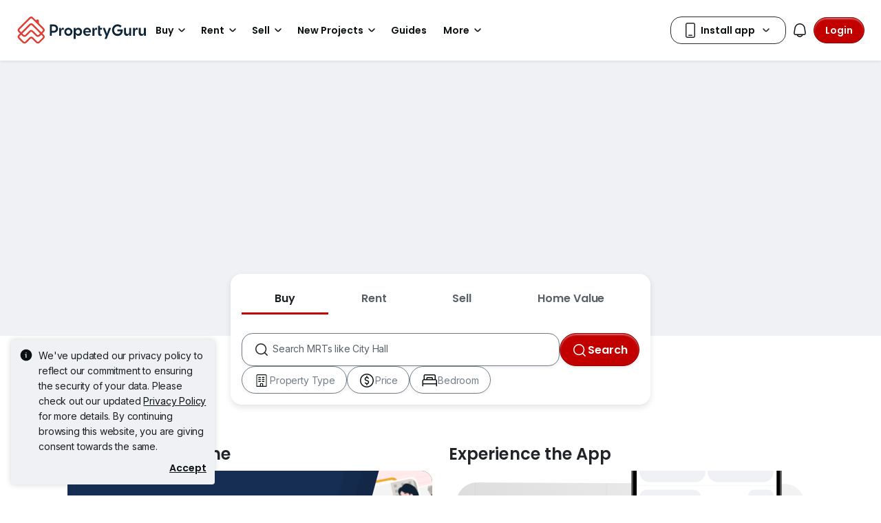

--- FILE ---
content_type: text/css
request_url: https://cdn.pgimgs.com/marketplace-web/_next/static/chunks/e39a6abccaa171a4.css
body_size: 10935
content:
.typography-root{margin-bottom:0}.toast[role=alert]{background-color:var(--fill-active-tertiary);color:var(--text-active-tertiary)}.toast[role=alert] svg path{fill:var(--icon-active-tertiary)}
.cookie-banner-root{background:var(--pg-purple-lightest);border-radius:8px;-webkit-box-shadow:0 0 8px #2c2c2c33;box-shadow:0 0 8px #2c2c2c33}.cookie-banner-root .content{-ms-flex-direction:column;flex-direction:column;padding-top:16px;padding-bottom:16px;display:-ms-flexbox;display:flex}.cookie-banner-root .text-block{font-family:"Roboto","Helvetica Neue",Helvetica,Arial,sans-serif,var(--bs-font-sans-serif);color:var(--pg-black);margin:0;font-size:14px;font-weight:400;line-height:22px}.cookie-banner-root .text-block a{color:var(--pg-brand-primary);text-decoration:none}.cookie-banner-root .cookie-banner-action{-ms-flex-direction:column;flex-direction:column;margin-top:8px;display:-ms-flexbox;display:flex}.cookie-banner-section-root{z-index:9999;width:100%;padding:16px 16px 24px;position:fixed;bottom:0;left:0}@-webkit-keyframes fade-in{0%{opacity:0}to{opacity:1}}@keyframes fade-in{0%{opacity:0}to{opacity:1}}.cookie-banner-section-root .cookie-banner-root{-webkit-animation:.5s ease-in-out fade-in;animation:.5s ease-in-out fade-in}@media (min-width:992px){.cookie-banner-section-root{width:296px;padding:16px}}.app-installation-nudge-root{border:1px solid var(--pg-grey-medium);background:var(--pg-white);border-radius:8px;justify-content:space-between;align-items:center;width:calc(100% - 32px);margin:0 16px;display:-ms-flexbox;display:flex;position:relative}.app-installation-nudge-root .close{border:none;position:absolute;top:-17px;left:-27px}.app-installation-nudge-root .pgicon-cancel-circled{color:var(--pg-black)}.app-installation-nudge-root .body-wrapper{margin:14px 8px}.app-installation-nudge-root .title,.app-installation-nudge-root .description{margin:0}.app-installation-nudge-root .title{font-family:"Roboto","Helvetica Neue",Helvetica,Arial,sans-serif,var(--bs-font-sans-serif);color:var(--pg-black);font-size:14px;font-weight:500;line-height:22px}.app-installation-nudge-root .description{font-family:"Roboto","Helvetica Neue",Helvetica,Arial,sans-serif,var(--bs-font-sans-serif);color:var(--pg-grey-darker);font-size:12px;font-weight:400;line-height:18px}.app-installation-nudge-root .with-title,.app-installation-nudge-root .apply{margin:8px}.app-installation-nudge-section-root{z-index:5;width:100%;margin:0;position:fixed;bottom:15px}
.global-footer-root{background:var(--pg-black);color:var(--pg-white)}.global-footer-root a,.global-footer-root a:hover,.global-footer-root a:active{color:var(--pg-white);text-decoration:none;display:-ms-flexbox;display:flex}.global-footer-root .divider{border-bottom:1px solid var(--pg-white)}.footer-container{max-width:336px;margin:0 auto;padding-inline:12px}@media (min-width:576px){.footer-container{max-width:540px}}@media (min-width:768px){.footer-container{max-width:720px}}@media (min-width:992px){.footer-container{max-width:960px}}@media (min-width:1200px){.footer-container{max-width:1140px}}@media (max-width:575.98px){.global-footer-root .footer-container{max-width:unset}}.search-input-root .input-group{border:1px solid var(--pg-grey-medium);border-radius:8px;overflow:hidden}.search-input-root .input-group input{border:0;border-radius:7px}.search-input-root .input-group .input-group-text{cursor:pointer;background-color:#0000;border:0;border-radius:7px;padding:0}.search-input-root .input-group .input-group-text .btn{border-radius:0}.search-input-root .input-group .input-group-text i{padding:0 10px}.item-stack-root a.expandable.expandable-item-stack,.item-stack-root a.expandable.expandable-item-stack.hide-view-more{display:-ms-flexbox;display:flex}.item-stack-root a.expandable.expandable-item-stack .pgicon-arrow-down,.item-stack-root a.expandable.expandable-item-stack.hide-view-more .pgicon-arrow-down{-webkit-transition:-webkit-transform .15s ease-in-out,transform .15s ease-in-out;transition:-webkit-transform .15s ease-in-out,transform .15s ease-in-out;-webkit-transform:none;transform:none}.item-stack-root a.expandable.expandable-item-stack.expand .pgicon-arrow-down,.item-stack-root a.expandable.expandable-item-stack.hide-view-more.expand .pgicon-arrow-down{-webkit-transform:rotate(-180deg);transform:rotate(-180deg)}.item-stack-root .link-action-strip-list-item{display:none;overflow:hidden}.item-stack-root .link-action-strip-list-item.expand{display:block}.item-stack-root .link-action-strip-list-item .actionable-link,.item-stack-root .link-action-strip-list-item .actionable-link:hover{white-space:nowrap;text-overflow:ellipsis;display:block;overflow:hidden}.actionable-link{cursor:pointer;align-items:center;gap:8px;display:inline-block}.actionable-link>span{vertical-align:middle}.actionable-link .badge{font-family:"Roboto","Helvetica Neue",Helvetica,Arial,sans-serif,var(--bs-font-sans-serif);color:#fff;text-transform:uppercase;border-radius:4px;padding:2px 4px;font-size:12px;font-weight:500;line-height:18px}.link-stack-root{margin-top:0}.link-stack-root h5{margin:0}.link-stack-root h5 .expandable{justify-content:space-between}.link-stack-root h5 .expandable .pgicon-arrow-down{-webkit-transition:-webkit-transform .15s linear,transform .15s linear;transition:-webkit-transform .15s linear,transform .15s linear;-webkit-transform:none;transform:none}.link-stack-root h5 .expandable.expand-stack .pgicon-arrow-down{-webkit-transform:rotate(180deg);transform:rotate(180deg)}.link-stack-root .link-stack-items,.link-stack-root .link-stack-items .view-more-links{display:none}.link-stack-root .link-stack-items .hide-view-more,.link-stack-root .link-stack-items.expand,.link-stack-root .link-stack-items.expand-stack{display:block}@media (min-width:576px){.link-stack-root{overflow:hidden}.link-stack-root h5 .expandable .pgicon-arrow-down{display:none}.link-stack-root .link-stack-items{-ms-flex-direction:column;flex-direction:column;display:-ms-flexbox;display:flex}.link-stack-root .link-stack-items .view-more-links{display:block}.link-stack-root .link-stack-items .hide-view-more{display:none;overflow:hidden}.link-stack-root .link-stack-items .hide-view-more.expand-stack{display:block}.link-stack-root .link-action-strip-list-item{display:none;overflow:hidden}}@-webkit-keyframes pulsate{0%{opacity:.9;-webkit-transform:scale(1)}to{opacity:0;-webkit-transform:scale(2.5)}}@keyframes pulsate{0%{opacity:.9;-webkit-transform:scale(1)}to{opacity:0;-webkit-transform:scale(2.5)}}.contact-block-root{background:var(--pg-black);color:var(--pg-white);-ms-flex-direction:column;flex-direction:column;padding:0;display:-ms-flexbox;display:flex}.contact-block-root .left-pane{-ms-flex-direction:column;flex-direction:column;-ms-flex:1;flex:1;display:-ms-flexbox;display:flex}.contact-block-root .right-pane{-ms-flex:1;flex:1;padding:16px 12px}.contact-block-root .right-pane .region-selector-dropdown{position:relative}.contact-block-root .right-pane .region-selector-dropdown .dropdown-toggle:after{display:none}.contact-block-root .right-pane .region-selector-dropdown .region-selector-dropdown-button{font-family:"Roboto","Helvetica Neue",Helvetica,Arial,sans-serif,var(--bs-font-sans-serif);color:var(--pg-font-color-body);border:1px solid var(--pg-grey-500);background-color:#fff;border-radius:8px;justify-content:center;align-items:center;gap:8px;padding:4px 8px;font-size:14px;font-weight:500;line-height:22px;text-decoration:none;display:-ms-flexbox;display:flex}.contact-block-root .right-pane .region-selector-dropdown .region-selector-dropdown-button:hover{background-color:var(--pg-grey)}.contact-block-root .right-pane .region-selector-dropdown .region-selector-dropdown-button.square{padding:8px}.contact-block-root .right-pane .region-selector-dropdown .region-selector-dropdown-button.wide{padding:4px 16px}.contact-block-root .right-pane .region-selector-dropdown .region-selector-dropdown-button .pgicon-arrow-down{-webkit-transition:-webkit-transform .15s ease-out,transform .15s ease-out;transition:-webkit-transform .15s ease-out,transform .15s ease-out}.contact-block-root .right-pane .region-selector-dropdown.show .region-selector-dropdown-button .pgicon-arrow-down{-webkit-transform:rotate(180deg);transform:rotate(180deg)}.contact-block-root .right-pane .region-selector-dropdown .region-selector-dropdown-menu{z-index:6;text-align:left;background-color:#fff;border-width:0;border-radius:8px;-ms-flex-direction:column;flex-direction:column;gap:8px;min-width:160px;margin-top:8px;padding:8px 0;display:none;position:absolute;-webkit-box-shadow:0 0 8px #2c2c2c33;box-shadow:0 0 8px #2c2c2c33}.contact-block-root .right-pane .region-selector-dropdown .region-selector-dropdown-menu.show{display:-ms-flexbox;display:flex}.contact-block-root .right-pane .region-selector-dropdown .region-selector-dropdown-menu-end{right:0}.contact-block-root .right-pane .region-selector-dropdown .region-selector-dropdown-menu .region-selector-dropdown-item{background-color:none;color:var(--pg-font-color-body);font-family:"Roboto","Helvetica Neue",Helvetica,Arial,sans-serif,var(--bs-font-sans-serif);border:0;align-items:center;gap:8px;padding:4px 8px;font-size:14px;font-weight:400;line-height:22px;text-decoration:none;display:-ms-flexbox;display:flex}.contact-block-root .right-pane .region-selector-dropdown .region-selector-dropdown-menu .region-selector-dropdown-item .badge{background-color:var(--pg-green)}.contact-block-root .right-pane .region-selector-dropdown .region-selector-dropdown-menu .region-selector-dropdown-item:hover,.contact-block-root .right-pane .region-selector-dropdown .region-selector-dropdown-menu .region-selector-dropdown-item.active{background-color:var(--pg-grey)}.contact-block-root .right-pane .region-selector-dropdown .region-selector-dropdown-menu .region-selector-dropdown-divider{border-top:1px solid var(--pg-grey-medium);height:0;margin:8px;overflow:hidden}.contact-block-root .right-pane .region-selector-dropdown .region-selector-dropdown-menu .region-selector-dropdown-header{font-family:"Roboto","Helvetica Neue",Helvetica,Arial,sans-serif,var(--bs-font-sans-serif);color:var(--pg-grey-dark);text-transform:uppercase;padding:4px 8px;font-size:12px;font-weight:400;line-height:18px}.contact-block-root .right-pane .mb-3{margin-bottom:0!important}.contact-block-root .right-pane .region-selector-dropdown{display:-ms-flexbox;display:flex}.contact-block-root .right-pane .region-selector-dropdown .region-selector-dropdown-button{background:var(--pg-black);border:1px solid var(--pg-white);outline:none;-ms-flex:1;flex:1;justify-content:space-between;width:100%;margin-bottom:16px;padding:8px 20px;display:-ms-flexbox;display:flex}.contact-block-root .right-pane .region-selector-dropdown .region-selector-dropdown-button.show{display:-ms-flexbox!important;display:flex!important}.contact-block-root .right-pane .region-selector-dropdown .region-selector-dropdown-button:hover{background:var(--pg-black-80)}.contact-block-root .right-pane .region-selector-dropdown .region-selector-dropdown-button .region-selector-dropdown-button__text{-ms-flex-direction:row;flex-direction:row;display:-ms-flexbox;display:flex}.contact-block-root .right-pane .region-selector-dropdown .region-selector-dropdown-button .region-selector-dropdown-button__text img{width:24px;height:24px}.contact-block-root .right-pane .region-selector-dropdown .region-selector-dropdown-button .pgicon-arrow-down{color:var(--pg-white)}.contact-block-root .right-pane .region-selector-dropdown .region-selector-dropdown-menu{width:100%;margin:0}.contact-block-root .right-pane .region-selector-dropdown .region-selector-dropdown-menu .region-selector-dropdown-item{padding-inline:20px}.contact-block-root .right-pane .region-selector-dropdown .region-selector-dropdown-menu .region-selector-dropdown-item,.contact-block-root .right-pane .region-selector-dropdown .region-selector-dropdown-menu .region-selector-dropdown-item .dropdown-button-text{color:var(--pg-black)}.contact-block-root .right-pane .region-selector-dropdown-label{font-family:"Poppins","Roboto","Helvetica Neue",Helvetica,Arial,sans-serif,var(--bs-font-sans-serif);color:var(--pg-white);font-weight:500;font-size:var(--pg-font-size-heading-5-mobile);line-height:var(--pg-line-height-heading-5-mobile);margin-bottom:4px}@media (min-width:768px){.contact-block-root .right-pane .region-selector-dropdown-label{font-size:var(--pg-font-size-heading-5);line-height:var(--pg-line-height-heading-5)}}.contact-block-root .parent-column{border-bottom:1px solid var(--pg-white);padding:0 12px}.contact-block-root .dropdown-root .form-label{font-family:"Poppins","Roboto","Helvetica Neue",Helvetica,Arial,sans-serif,var(--bs-font-sans-serif);color:var(--pg-white);font-weight:500;font-size:var(--pg-font-size-heading-5-mobile);line-height:var(--pg-line-height-heading-5-mobile);margin-bottom:5px}@media (min-width:768px){.contact-block-root .dropdown-root .form-label{font-size:var(--pg-font-size-heading-5);line-height:var(--pg-line-height-heading-5)}}.contact-block-root .dropdown-root .dropdown-toggle{border:1px solid var(--pg-white);color:var(--pg-white);justify-content:flex-start;align-items:center;width:100%}.contact-block-root .dropdown-root .dropdown-toggle:focus,.contact-block-root .dropdown-root .dropdown-toggle:hover{color:var(--pg-white)}.contact-block-root .dropdown-root .dropdown-toggle img{background:var(--pg-white);margin-top:auto;margin-bottom:auto}.contact-block-root .dropdown-root .dropdown-toggle i{color:var(--pg-white);position:absolute;right:20px}.contact-block-root .dropdown-root .dropdown-toggle:after{display:none}.contact-block-root .dropdown-root .dropdown-button-text{font-family:"Roboto","Helvetica Neue",Helvetica,Arial,sans-serif,var(--bs-font-sans-serif);color:var(--pg-white);margin-left:5px;font-size:14px;font-weight:400;line-height:22px}.contact-block-root .dropdown-root .dropdown-menu{width:100%;padding:5px 12px}.contact-block-root .dropdown-root .dropdown-menu .dropdown-button-text{color:var(--pg-black)}.contact-block-root .dropdown-root .dropdown-item{align-items:center;display:-ms-flexbox;display:flex}.contact-block-root .search-input-root .input-group{display:-ms-flexbox;display:flex}.contact-block-root .search-input-root .input-group input::-webkit-input-placeholder{font-family:"Roboto","Helvetica Neue",Helvetica,Arial,sans-serif,var(--bs-font-sans-serif);color:var(--pg-grey-dark);font-size:14px;font-weight:400;line-height:22px}.contact-block-root .search-input-root .input-group input::placeholder{font-family:"Roboto","Helvetica Neue",Helvetica,Arial,sans-serif,var(--bs-font-sans-serif);color:var(--pg-grey-dark);font-size:14px;font-weight:400;line-height:22px}.contact-block-root .search-input-root .input-group input:-ms-placeholder-shown{font-family:"Roboto","Helvetica Neue",Helvetica,Arial,sans-serif,var(--bs-font-sans-serif);color:var(--pg-grey-dark);font-size:14px;font-weight:400;line-height:22px}.contact-block-root .search-input-root .input-group input::placeholder{font-family:"Roboto","Helvetica Neue",Helvetica,Arial,sans-serif,var(--bs-font-sans-serif);color:var(--pg-grey-dark);font-size:14px;font-weight:400;line-height:22px}.contact-block-root .search-input-root .input-group .input-group-text{background:var(--pg-white);color:var(--pg-black);border-top-left-radius:0;border-bottom-left-radius:0;display:-ms-flexbox;display:flex}.contact-block-root .search-input-root .input-group .input-group-text .pgicon-search{margin:auto}.contact-block-root .search-input-root .input-group .input-group-text .pgicon-search:before{font-size:14px}.contact-block-root .link-stack-root .link-stack-items{max-height:0;margin-top:0;-webkit-transition:max-height .3s ease-in-out;transition:max-height .3s ease-in-out;display:block;overflow:hidden}.contact-block-root .link-stack-root .link-stack-items.expand-stack{max-height:300px;display:block}.contact-block-root .link-stack-root .link-stack-items a{font-family:"Roboto","Helvetica Neue",Helvetica,Arial,sans-serif,var(--bs-font-sans-serif);color:var(--pg-white);justify-content:space-between;margin:4px 0;font-size:14px;font-weight:400;line-height:22px;text-decoration:none;display:-ms-flexbox;display:flex}.contact-block-root .link-stack-root a{font-family:"Poppins","Roboto","Helvetica Neue",Helvetica,Arial,sans-serif,var(--bs-font-sans-serif);color:var(--pg-white);font-weight:500;font-size:var(--pg-font-size-heading-5-mobile);line-height:var(--pg-line-height-heading-5-mobile);justify-content:space-between;padding-top:10px;padding-bottom:10px;text-decoration:none;display:-ms-flexbox;display:flex}@media (min-width:768px){.contact-block-root .link-stack-root a{font-size:var(--pg-font-size-heading-5);line-height:var(--pg-line-height-heading-5)}}@media (min-width:576px){.contact-block-root{gap:16px}.contact-block-root .left-pane{gap:12px;padding-block:16px 0}.contact-block-root .left-pane .parent-column{border-bottom:none}.contact-block-root .right-pane{padding-block:0 16px}.contact-block-root .link-stack-root .link-stack-items{max-height:300px;margin-top:8px;display:block;overflow:visible}.contact-block-root .link-stack-root a{padding-top:0;padding-bottom:0}.contact-block-root .link-stack-root h5{margin-bottom:0}.contact-block-root .container>.row{padding:16px 0}}@media (min-width:768px){.contact-block-root{-ms-flex-direction:row;flex-direction:row;gap:12px}.contact-block-root .left-pane{-ms-flex-direction:row;flex-direction:row;gap:32px;padding-block:16px;display:-ms-flexbox;display:flex}.contact-block-root .right-pane{-ms-flex:none;flex:none;padding-block:16px}}@media (min-width:992px){.contact-block-root{-ms-flex-direction:row;flex-direction:row}.contact-block-root .left-pane{-ms-flex:1 1 0;flex:1 1 0}.contact-block-root .right-pane{-ms-flex:.5;flex:.5}}.copyright-strip-root{background:var(--pg-black);text-align:center;-ms-flex-direction:column;flex-direction:column;padding-block:16px;display:-ms-flexbox;display:flex;position:relative}.copyright-strip-root .term-link{font-family:"Roboto","Helvetica Neue",Helvetica,Arial,sans-serif,var(--bs-font-sans-serif);color:var(--pg-white);white-space:nowrap;font-size:14px;font-weight:400;line-height:22px;text-decoration:none;display:inline-block}.copyright-strip-root .term-link+.term-link{margin-left:20px}.copyright-strip-root .copy-text-section{-ms-flex-direction:row;flex-direction:row;justify-content:center;align-items:center;padding-left:0;display:-ms-flexbox;display:flex}.copyright-strip-root .copy-text-section .copy-text{font-family:"Roboto","Helvetica Neue",Helvetica,Arial,sans-serif,var(--bs-font-sans-serif);color:var(--pg-white);font-size:12px;font-weight:400;line-height:18px}.copyright-strip-root .links-section{-ms-flex-flow:wrap;flex-flow:wrap;justify-content:center;align-items:center;display:-ms-flexbox;display:flex}@media (min-width:992px){.copyright-strip-root{text-align:inherit;-ms-flex-direction:row;flex-direction:row;display:-ms-flexbox;display:flex}.copyright-strip-root .copy-text-section{justify-content:flex-end;padding-left:0}.copyright-strip-root .links-section{-ms-flex:1;flex:1;justify-content:flex-start;padding-right:0}}.market-strip-root .hui-image-root{width:auto}.market-strip-root .market-strip{-ms-flex-direction:column;flex-direction:column;justify-content:center;margin:16px auto;display:-ms-flexbox;display:flex}.market-strip-root .market-icons{justify-content:center;margin-right:0;padding:12px 0;display:-ms-flexbox;display:flex}@media (min-width:576px){.market-strip-root .market-strip{grid-template-columns:1fr 1fr;display:grid}}@media (min-width:992px){.market-strip-root .market-strip{-ms-flex-direction:row;flex-direction:row;display:-ms-flexbox;display:flex}.market-strip-root .market-icons{margin-right:auto}}.hui-image-root{width:100%;display:block;position:relative}.hui-image-root .hui-spinner-root{margin:auto;position:absolute;inset:0}.hui-image-root.hui-card-image{-o-object-fit:cover;object-fit:cover;aspect-ratio:4/3;width:100%;height:auto;display:block}.seo-segment-root{font-family:"Roboto","Helvetica Neue",Helvetica,Arial,sans-serif,var(--bs-font-sans-serif);color:var(--pg-font-color-body);background:var(--pg-grey);padding:16px 0;font-size:14px;font-weight:400;line-height:22px}.seo-segment-root .seo-segment a{color:var(--pg-brand-primary);text-decoration:none;display:inline-block}.seo-segment-root.visible{display:block}.seo-segment-root .seo-segment-secondary{margin-top:12px;display:none}.seo-segment-root .seo-segment-secondary.visible{display:block}.seo-segment-root .seo-segment-secondary.read-more{cursor:pointer;font-family:"Roboto","Helvetica Neue",Helvetica,Arial,sans-serif,var(--bs-font-sans-serif);color:var(--pg-brand-primary);font-size:14px;font-weight:500;line-height:22px;display:block}.seo-segment-root .seo-segment-secondary.read-more.visible{display:none}@media (min-width:768px){.seo-segment-root{padding-bottom:32px;display:block}}.sitemap-block-root{background:var(--pg-grey);color:var(--pg-black)}.sitemap-block-root a,.sitemap-block-root a:hover,.sitemap-block-root a:active{color:var(--pg-black)}.sitemap-block-root .footer-container{-ms-flex-flow:wrap;flex-flow:wrap;padding:0;display:-ms-flexbox;display:flex;position:relative}.sitemap-block-root .sitemap-links-wrapper{border-bottom:2px solid var(--pg-white);-ms-flex:100%;flex:100%;padding:0}.sitemap-block-root .sitemap-links-wrapper .link-stack-root{padding-top:0;padding-bottom:0}.sitemap-block-root .sitemap-links-wrapper .link-stack-root h5>a,.sitemap-block-root .sitemap-links-wrapper .link-stack-root .link-stack-items>div{margin-right:calc(var(--bs-gutter-x)*.5);margin-left:calc(var(--bs-gutter-x)*.5)}.sitemap-block-root .sitemap-links-wrapper .link-stack-root a{font-family:"Poppins","Roboto","Helvetica Neue",Helvetica,Arial,sans-serif,var(--bs-font-sans-serif);color:var(--pg-font-color-heading);font-weight:500;font-size:var(--pg-font-size-heading-5-mobile);line-height:var(--pg-line-height-heading-5-mobile)}@media (min-width:768px){.sitemap-block-root .sitemap-links-wrapper .link-stack-root a{font-size:var(--pg-font-size-heading-5);line-height:var(--pg-line-height-heading-5)}}.sitemap-block-root .sitemap-links-wrapper .link-stack-root h5>a{padding:12px}.sitemap-block-root .sitemap-links-wrapper .link-stack-root .link-stack-items{background-color:var(--pg-grey-lighter);padding-inline:12px;max-height:0;padding-bottom:0;-webkit-transition:all .4s ease-in-out;transition:all .4s ease-in-out;display:block;overflow:hidden}.sitemap-block-root .sitemap-links-wrapper .link-stack-root .link-stack-items .link-stack-item:last-child{padding-bottom:15px}.sitemap-block-root .sitemap-links-wrapper .link-stack-root .link-stack-items.expand-stack{max-height:unset;display:block}.sitemap-block-root .sitemap-links-wrapper .link-stack-root .link-stack-items .only-desktop{display:none}.sitemap-block-root .sitemap-links-wrapper .link-stack-root .link-stack-items .only-mobile{display:block}.sitemap-block-root .sitemap-links-wrapper .link-stack-root .link-stack-items .view-more-links{font-family:"Roboto","Helvetica Neue",Helvetica,Arial,sans-serif,var(--bs-font-sans-serif);color:var(--pg-brand-primary);padding-top:4px;font-size:14px;font-weight:500;line-height:22px}.sitemap-block-root .sitemap-links-wrapper .link-stack-root .link-stack-items a{font-family:"Roboto","Helvetica Neue",Helvetica,Arial,sans-serif,var(--bs-font-sans-serif);color:var(--pg-font-color-body);font-size:12px;font-weight:400;line-height:18px}.sitemap-block-root .sitemap-links-wrapper .link-stack-root .link-stack-items .expandable-item-stack{font-family:"Roboto","Helvetica Neue",Helvetica,Arial,sans-serif,var(--bs-font-sans-serif);color:var(--pg-font-color-body);font-size:14px;font-weight:500;line-height:22px}.sitemap-block-root .sitemap-links-wrapper .link-stack-root .link-stack-items .expandable-item-stack:after{-webkit-transition:all .4s ease-in-out;transition:all .4s ease-in-out}.sitemap-block-root .sitemap-links-wrapper .item-stack-root{padding-top:15px}.sitemap-block-root .sitemap-links-wrapper .item-stack-root .link-action-strip-list-item{max-height:0;-webkit-transition:all .4s ease-in-out;transition:all .4s ease-in-out;display:block}.sitemap-block-root .sitemap-links-wrapper .item-stack-root .link-action-strip-list-item.expand{max-height:unset;display:block}.sitemap-block-root .sitemap-links-wrapper .item-stack-root .not-expandable:hover{color:var(--pg-brand-primary)}@media (min-width:576px){.sitemap-block-root .footer-container{padding-inline:12px}.sitemap-block-root .sitemap-links-wrapper{border-bottom:none;-ms-flex:0 25%;flex:0 25%;gap:24px;min-width:0}.sitemap-block-root .sitemap-links-wrapper .item-stack-root{padding-top:5px}.sitemap-block-root .sitemap-links-wrapper .item-stack-root .link-action-strip-list-item{margin-left:5px}.sitemap-block-root .sitemap-links-wrapper .link-stack-root{max-width:100px;padding-top:10px;padding-bottom:10px}.sitemap-block-root .sitemap-links-wrapper .link-stack-root a:hover{color:var(--pg-brand-primary)}.sitemap-block-root .sitemap-links-wrapper .link-stack-root h5{font-family:"Poppins","Roboto","Helvetica Neue",Helvetica,Arial,sans-serif,var(--bs-font-sans-serif);color:var(--pg-font-color-heading);font-weight:500;font-size:var(--pg-font-size-heading-5-mobile);line-height:var(--pg-line-height-heading-5-mobile)}}@media (min-width:576px) and (min-width:768px){.sitemap-block-root .sitemap-links-wrapper .link-stack-root h5{font-size:var(--pg-font-size-heading-5);line-height:var(--pg-line-height-heading-5)}}@media (min-width:576px){.sitemap-block-root .sitemap-links-wrapper .link-stack-root h5>a{padding:0}.sitemap-block-root .sitemap-links-wrapper .link-stack-root .link-stack-items{background:var(--pg-grey);max-height:unset;padding-inline:0;overflow:visible}.sitemap-block-root .sitemap-links-wrapper .link-stack-root .link-stack-items .only-desktop{display:block}.sitemap-block-root .sitemap-links-wrapper .link-stack-root .link-stack-items .only-mobile{display:none}}@media (min-width:768px){.sitemap-block-root .sitemap-links-wrapper .link-stack-root{max-width:156px}}@media (min-width:992px){.sitemap-block-root .sitemap-links-wrapper .link-stack-root{max-width:unset}}.social-segment-root{-ms-flex-direction:row;flex-direction:row;align-items:center;padding-block:16px;display:-ms-flexbox;display:flex}.social-segment-root .icon-link,.social-segment-root .icon-text{color:var(--pg-white);height:100%;text-decoration:none;display:-ms-flexbox;display:flex}.social-segment-root .icon-link .pgicon-x,.social-segment-root .icon-link .pgicon-tiktok{width:16px;height:16px}.social-segment-root .icon-link .pgicon-x:before,.social-segment-root .icon-link .pgicon-tiktok:before{background-color:var(--pg-white)}.social-segment-root .icon-text-social{font-family:"Roboto","Helvetica Neue",Helvetica,Arial,sans-serif,var(--bs-font-sans-serif);color:var(--pg-white);height:min-content;margin:auto;font-size:14px;font-weight:400;line-height:22px}.social-segment-root .left-pane{-ms-flex-direction:row;flex-direction:row;-ms-flex:1;flex:1;align-items:center;display:none}.social-segment-root .right-pane{-ms-flex-direction:row;flex-direction:row;-ms-flex:1;flex:1;gap:16px;display:-ms-flexbox;display:flex}@media (min-width:768px){.social-segment-root{gap:12px}.social-segment-root .left-pane{gap:24px;display:-ms-flexbox;display:flex}.social-segment-root .left-pane .icon-link i{padding-right:8px}.social-segment-root .right-pane{justify-content:flex-end}}
.modal-backdrop.show{z-index:1050}.global-navbar-root{z-index:1024;color:var(--pg-black);background-color:var(--pg-white);width:100%;padding:16px;-webkit-transition:-webkit-transform .2s ease-in-out,transform .2s ease-in-out;transition:-webkit-transform .2s ease-in-out,transform .2s ease-in-out;position:sticky;top:0;-webkit-box-shadow:0 2px 24px #2c2c2c1a;box-shadow:0 2px 24px #2c2c2c1a}.global-navbar-root.hidden-on-scroll-down{-webkit-transform:translateY(-100%);transform:translateY(-100%)}.global-navbar-root .top-bar{justify-content:space-between;align-items:center;gap:0;width:100%;display:-ms-flexbox;display:flex;position:relative}.global-navbar-root .top-bar .side-nav-toggle{display:none}.global-navbar-root .top-bar .brand{justify-content:center;align-items:flex-start;display:-ms-flexbox;display:flex;position:relative}.global-navbar-root .top-bar .brand .logo-desktop,.global-navbar-root .top-bar .brand .logo-mobile{-o-object-fit:contain;object-fit:contain;width:auto}.global-navbar-root .top-bar .brand .logo-desktop{height:40px;position:relative}.global-navbar-root .top-bar .brand .logo-mobile{height:30px;display:none}.global-navbar-root .top-bar .nav-link-list{align-items:center;gap:16px;margin-right:auto;display:-ms-flexbox;display:flex}.global-navbar-root .top-bar .nav-link-list .nav-link-item{background-color:none;color:var(--pg-black);word-wrap:unset;border:0;align-items:center;gap:4px;text-decoration:none;display:-ms-flexbox;display:flex}.global-navbar-root .top-bar .nav-link-list .nav-link-item .badge{background-color:var(--pg-green)}.global-navbar-root .top-bar .nav-link-list .nav-link-item .nav-link-item-text{font-family:"Roboto","Helvetica Neue",Helvetica,Arial,sans-serif,var(--bs-font-sans-serif);color:var(--pg-font-color-body);font-size:14px;font-weight:400;line-height:22px}.global-navbar-root .top-bar .nav-link-list{margin-left:24px}.global-navbar-root .top-bar .nav-link-list .nav-link-item{white-space:nowrap}.global-navbar-root .top-bar .nav-link-list .nav-link-item .nav-link-item-text{font-family:"Poppins","Roboto","Helvetica Neue",Helvetica,Arial,sans-serif,var(--bs-font-sans-serif);color:var(--pg-font-color-heading);font-weight:500;font-size:var(--pg-font-size-heading-5-mobile);line-height:var(--pg-line-height-heading-5-mobile);position:relative}.global-navbar-root .top-bar .nav-link-list .nav-link-item .nav-link-item-text:after{border-bottom:2px solid var(--pg-brand-primary);content:"";width:0;-webkit-transition:width .25s ease-in-out;transition:width .25s ease-in-out;display:block}.global-navbar-root .top-bar .nav-link-list .nav-link-item .nav-link-item-text:hover:after,.global-navbar-root .top-bar .nav-link-list .nav-link-item .nav-link-item-text.active:after{width:100%}@media (min-width:768px){.global-navbar-root .top-bar .nav-link-list .nav-link-item .nav-link-item-text{font-size:var(--pg-font-size-heading-5);line-height:var(--pg-line-height-heading-5)}}.global-navbar-root .top-bar .nav-link-list .nav-link-item .nav-link-item-text:after{position:absolute;bottom:0}.global-navbar-root .top-bar .nav-link-list .nav-link-item:hover .nav-link-item-text:after{width:100%}.global-navbar-root .top-bar .nav-link-list .pgicon-link-ext:before{width:14px;height:22px;margin:0 0 0 2px}.global-navbar-root .top-bar .more-links-dropdown{position:relative}.global-navbar-root .top-bar .more-links-dropdown .dropdown-toggle:after{display:none}.global-navbar-root .top-bar .more-links-dropdown .more-links-dropdown-button{background-color:none;color:var(--pg-black);border:0;align-items:center;gap:4px;text-decoration:none;display:-ms-flexbox;display:flex}.global-navbar-root .top-bar .more-links-dropdown .more-links-dropdown-button .badge{background-color:var(--pg-green)}.global-navbar-root .top-bar .more-links-dropdown .more-links-dropdown-button .pgicon-arrow-down{-webkit-transition:-webkit-transform .15s ease-out,transform .15s ease-out;transition:-webkit-transform .15s ease-out,transform .15s ease-out}.global-navbar-root .top-bar .more-links-dropdown.show .more-links-dropdown-button .pgicon-arrow-down{-webkit-transform:rotate(180deg);transform:rotate(180deg)}.global-navbar-root .top-bar .more-links-dropdown .more-links-dropdown-menu{z-index:6;text-align:left;background-color:#fff;border-width:0;border-radius:8px;-ms-flex-direction:column;flex-direction:column;gap:8px;min-width:160px;margin-top:8px;padding:8px 0;display:none;position:absolute;-webkit-box-shadow:0 0 8px #2c2c2c33;box-shadow:0 0 8px #2c2c2c33}.global-navbar-root .top-bar .more-links-dropdown .more-links-dropdown-menu-end{right:0}.global-navbar-root .top-bar .more-links-dropdown .more-links-dropdown-menu .more-links-dropdown-item{background-color:none;color:var(--pg-font-color-body);font-family:"Roboto","Helvetica Neue",Helvetica,Arial,sans-serif,var(--bs-font-sans-serif);border:0;align-items:center;gap:8px;padding:4px 8px;font-size:14px;font-weight:400;line-height:22px;text-decoration:none;display:-ms-flexbox;display:flex}.global-navbar-root .top-bar .more-links-dropdown .more-links-dropdown-menu .more-links-dropdown-item .badge{background-color:var(--pg-green)}.global-navbar-root .top-bar .more-links-dropdown .more-links-dropdown-menu .more-links-dropdown-item:hover,.global-navbar-root .top-bar .more-links-dropdown .more-links-dropdown-menu .more-links-dropdown-item.active{background-color:var(--pg-grey)}.global-navbar-root .top-bar .more-links-dropdown .more-links-dropdown-menu .more-links-dropdown-divider{border-top:1px solid var(--pg-grey-medium);height:0;margin:8px;overflow:hidden}.global-navbar-root .top-bar .more-links-dropdown .more-links-dropdown-menu .more-links-dropdown-header{font-family:"Roboto","Helvetica Neue",Helvetica,Arial,sans-serif,var(--bs-font-sans-serif);color:var(--pg-grey-dark);text-transform:uppercase;padding:4px 8px;font-size:12px;font-weight:400;line-height:18px}.global-navbar-root .top-bar .more-links-dropdown .more-links-dropdown-menu.show{display:-ms-flexbox!important;display:flex!important}.global-navbar-root .top-bar .more-links-dropdown .more-links-dropdown-button{line-height:22px}.global-navbar-root .top-bar .more-links-dropdown .more-links-dropdown-button .more-links-dropdown-button__text{font-family:"Poppins","Roboto","Helvetica Neue",Helvetica,Arial,sans-serif,var(--bs-font-sans-serif);color:var(--pg-font-color-heading);font-weight:500;font-size:var(--pg-font-size-heading-5-mobile);line-height:var(--pg-line-height-heading-5-mobile);position:relative}.global-navbar-root .top-bar .more-links-dropdown .more-links-dropdown-button .more-links-dropdown-button__text:after{border-bottom:2px solid var(--pg-brand-primary);content:"";width:0;-webkit-transition:width .25s ease-in-out;transition:width .25s ease-in-out;display:block}.global-navbar-root .top-bar .more-links-dropdown .more-links-dropdown-button .more-links-dropdown-button__text:hover:after,.global-navbar-root .top-bar .more-links-dropdown .more-links-dropdown-button .more-links-dropdown-button__text.active:after{width:100%}@media (min-width:768px){.global-navbar-root .top-bar .more-links-dropdown .more-links-dropdown-button .more-links-dropdown-button__text{font-size:var(--pg-font-size-heading-5);line-height:var(--pg-line-height-heading-5)}}.global-navbar-root .top-bar .more-links-dropdown .more-links-dropdown-button .more-links-dropdown-button__text:after{position:absolute;bottom:0}.global-navbar-root .top-bar .right-button-set{align-items:center;gap:12px;display:-ms-flexbox;display:flex}.global-navbar-root .top-bar .right-button-set .my-account-dropdown{position:relative}.global-navbar-root .top-bar .right-button-set .my-account-dropdown .dropdown-toggle:after{display:none}.global-navbar-root .top-bar .right-button-set .my-account-dropdown .my-account-dropdown-button{font-family:"Roboto","Helvetica Neue",Helvetica,Arial,sans-serif,var(--bs-font-sans-serif);color:var(--pg-font-color-body);border:1px solid var(--pg-grey-500);background-color:#fff;border-radius:8px;justify-content:center;align-items:center;gap:8px;padding:4px 8px;font-size:14px;font-weight:500;line-height:22px;text-decoration:none;display:-ms-flexbox;display:flex}.global-navbar-root .top-bar .right-button-set .my-account-dropdown .my-account-dropdown-button:hover{background-color:var(--pg-grey)}.global-navbar-root .top-bar .right-button-set .my-account-dropdown .my-account-dropdown-button.square{padding:8px}.global-navbar-root .top-bar .right-button-set .my-account-dropdown .my-account-dropdown-button.wide{padding:4px 16px}.global-navbar-root .top-bar .right-button-set .my-account-dropdown .my-account-dropdown-button .pgicon-arrow-down{-webkit-transition:-webkit-transform .15s ease-out,transform .15s ease-out;transition:-webkit-transform .15s ease-out,transform .15s ease-out}.global-navbar-root .top-bar .right-button-set .my-account-dropdown.show .my-account-dropdown-button .pgicon-arrow-down{-webkit-transform:rotate(180deg);transform:rotate(180deg)}.global-navbar-root .top-bar .right-button-set .my-account-dropdown .my-account-dropdown-menu{z-index:6;text-align:left;background-color:#fff;border-width:0;border-radius:8px;-ms-flex-direction:column;flex-direction:column;gap:8px;min-width:160px;margin-top:8px;padding:8px 0;display:none;position:absolute;-webkit-box-shadow:0 0 8px #2c2c2c33;box-shadow:0 0 8px #2c2c2c33}.global-navbar-root .top-bar .right-button-set .my-account-dropdown .my-account-dropdown-menu.show{display:-ms-flexbox;display:flex}.global-navbar-root .top-bar .right-button-set .my-account-dropdown .my-account-dropdown-menu-end{right:0}.global-navbar-root .top-bar .right-button-set .my-account-dropdown .my-account-dropdown-menu .my-account-dropdown-item{background-color:none;color:var(--pg-font-color-body);font-family:"Roboto","Helvetica Neue",Helvetica,Arial,sans-serif,var(--bs-font-sans-serif);border:0;align-items:center;gap:8px;padding:4px 8px;font-size:14px;font-weight:400;line-height:22px;text-decoration:none;display:-ms-flexbox;display:flex}.global-navbar-root .top-bar .right-button-set .my-account-dropdown .my-account-dropdown-menu .my-account-dropdown-item .badge{background-color:var(--pg-green)}.global-navbar-root .top-bar .right-button-set .my-account-dropdown .my-account-dropdown-menu .my-account-dropdown-item:hover,.global-navbar-root .top-bar .right-button-set .my-account-dropdown .my-account-dropdown-menu .my-account-dropdown-item.active{background-color:var(--pg-grey)}.global-navbar-root .top-bar .right-button-set .my-account-dropdown .my-account-dropdown-menu .my-account-dropdown-divider{border-top:1px solid var(--pg-grey-medium);height:0;margin:8px;overflow:hidden}.global-navbar-root .top-bar .right-button-set .my-account-dropdown .my-account-dropdown-menu .my-account-dropdown-header{font-family:"Roboto","Helvetica Neue",Helvetica,Arial,sans-serif,var(--bs-font-sans-serif);color:var(--pg-grey-dark);text-transform:uppercase;padding:4px 8px;font-size:12px;font-weight:400;line-height:18px}.global-navbar-root .top-bar .right-button-set .my-account-dropdown-menu .my-account-dropdown-item{white-space:nowrap}.global-navbar-root .top-bar .right-button-set .my-account-dropdown-menu .my-account-dropdown-item .my-account-dropdown-item-badge{margin-left:auto}.global-navbar-root .top-bar .right-button-set .my-account-dropdown-menu.show{display:-ms-flexbox!important;display:flex!important}.global-navbar-root .top-bar .right-button-set .locale-switch-dropdown{position:relative}.global-navbar-root .top-bar .right-button-set .locale-switch-dropdown .dropdown-toggle:after{display:none}.global-navbar-root .top-bar .right-button-set .locale-switch-dropdown .locale-switch-dropdown-button{font-family:"Roboto","Helvetica Neue",Helvetica,Arial,sans-serif,var(--bs-font-sans-serif);color:var(--pg-font-color-body);border:1px solid var(--pg-grey-500);background-color:#fff;border-radius:8px;justify-content:center;align-items:center;gap:8px;padding:4px 8px;font-size:14px;font-weight:500;line-height:22px;text-decoration:none;display:-ms-flexbox;display:flex}.global-navbar-root .top-bar .right-button-set .locale-switch-dropdown .locale-switch-dropdown-button:hover{background-color:var(--pg-grey)}.global-navbar-root .top-bar .right-button-set .locale-switch-dropdown .locale-switch-dropdown-button.square{padding:8px}.global-navbar-root .top-bar .right-button-set .locale-switch-dropdown .locale-switch-dropdown-button.wide{padding:4px 16px}.global-navbar-root .top-bar .right-button-set .locale-switch-dropdown .locale-switch-dropdown-button .pgicon-arrow-down{-webkit-transition:-webkit-transform .15s ease-out,transform .15s ease-out;transition:-webkit-transform .15s ease-out,transform .15s ease-out}.global-navbar-root .top-bar .right-button-set .locale-switch-dropdown.show .locale-switch-dropdown-button .pgicon-arrow-down{-webkit-transform:rotate(180deg);transform:rotate(180deg)}.global-navbar-root .top-bar .right-button-set .locale-switch-dropdown .locale-switch-dropdown-menu{z-index:6;text-align:left;background-color:#fff;border-width:0;border-radius:8px;-ms-flex-direction:column;flex-direction:column;gap:8px;min-width:160px;margin-top:8px;padding:8px 0;display:none;position:absolute;-webkit-box-shadow:0 0 8px #2c2c2c33;box-shadow:0 0 8px #2c2c2c33}.global-navbar-root .top-bar .right-button-set .locale-switch-dropdown .locale-switch-dropdown-menu.show{display:-ms-flexbox;display:flex}.global-navbar-root .top-bar .right-button-set .locale-switch-dropdown .locale-switch-dropdown-menu-end{right:0}.global-navbar-root .top-bar .right-button-set .locale-switch-dropdown .locale-switch-dropdown-menu .locale-switch-dropdown-item{background-color:none;color:var(--pg-font-color-body);font-family:"Roboto","Helvetica Neue",Helvetica,Arial,sans-serif,var(--bs-font-sans-serif);border:0;align-items:center;gap:8px;padding:4px 8px;font-size:14px;font-weight:400;line-height:22px;text-decoration:none;display:-ms-flexbox;display:flex}.global-navbar-root .top-bar .right-button-set .locale-switch-dropdown .locale-switch-dropdown-menu .locale-switch-dropdown-item .badge{background-color:var(--pg-green)}.global-navbar-root .top-bar .right-button-set .locale-switch-dropdown .locale-switch-dropdown-menu .locale-switch-dropdown-item:hover,.global-navbar-root .top-bar .right-button-set .locale-switch-dropdown .locale-switch-dropdown-menu .locale-switch-dropdown-item.active{background-color:var(--pg-grey)}.global-navbar-root .top-bar .right-button-set .locale-switch-dropdown .locale-switch-dropdown-menu .locale-switch-dropdown-divider{border-top:1px solid var(--pg-grey-medium);height:0;margin:8px;overflow:hidden}.global-navbar-root .top-bar .right-button-set .locale-switch-dropdown .locale-switch-dropdown-menu .locale-switch-dropdown-header{font-family:"Roboto","Helvetica Neue",Helvetica,Arial,sans-serif,var(--bs-font-sans-serif);color:var(--pg-grey-dark);text-transform:uppercase;padding:4px 8px;font-size:12px;font-weight:400;line-height:18px}.global-navbar-root .top-bar .right-button-set .dropdown-toggle.show .my-account-dropdown-button,.global-navbar-root .top-bar .right-button-set .dropdown-toggle.show .locale-switch-dropdown-button{background-color:var(--pg-grey-darker);color:var(--pg-white)}.global-navbar-root .top-bar .right-button-set .locale-switch-dropdown .locale-switch-dropdown-button{gap:0;height:30px}.global-navbar-root .top-bar .right-button-set .locale-switch-dropdown .locale-switch-dropdown-menu{min-width:initial;gap:0;padding:0;overflow:hidden}.global-navbar-root .top-bar .right-button-set .locale-switch-dropdown .locale-switch-dropdown-menu .locale-switch-dropdown-item{padding:12px 16px}.global-navbar-root .top-bar .right-button-set .locale-switch-dropdown .locale-switch-dropdown-menu .locale-switch-dropdown-item.active{background-color:var(--pg-grey-500);color:#fff}.global-navbar-root .top-bar .right-button-set .locale-switch-dropdown-button .pgicon-arrow-down{margin-left:4px}.global-navbar-root .top-bar .right-button-set .notification-toggle{font-family:"Roboto","Helvetica Neue",Helvetica,Arial,sans-serif,var(--bs-font-sans-serif);color:var(--pg-font-color-body);border:1px solid var(--pg-grey-500);background-color:#fff;border-radius:8px;justify-content:center;align-items:center;gap:8px;width:30px;height:30px;padding:4px 8px;font-size:14px;font-weight:500;line-height:22px;text-decoration:none;display:-ms-flexbox;display:flex;position:relative}.global-navbar-root .top-bar .right-button-set .notification-toggle:hover{background-color:var(--pg-grey)}.global-navbar-root .top-bar .right-button-set .notification-toggle.square{padding:8px}.global-navbar-root .top-bar .right-button-set .notification-toggle.wide{padding:4px 16px}.global-navbar-root .top-bar .right-button-set .notification-toggle .pulse-dot{background-color:var(--pg-brand-primary);border-radius:50%;width:8px;height:8px;position:absolute;top:-2px;right:-2px}.global-navbar-root .top-bar .right-button-set .notification-toggle .pulse-dot.highlight:before{-webkit-animation:1s ease-out 3 pulsate;border:2px solid var(--pg-brand-primary);content:"";border-radius:50%;width:8px;height:8px;animation:1s ease-out 3 pulsate;display:block}.global-navbar-root .top-bar .right-button-set .my-activity-link{font-family:"Roboto","Helvetica Neue",Helvetica,Arial,sans-serif,var(--bs-font-sans-serif);color:var(--pg-font-color-body);border:1px solid var(--pg-grey-500);background-color:#fff;border-radius:8px;justify-content:center;align-items:center;gap:8px;height:30px;padding:4px 16px;font-size:14px;font-weight:500;line-height:22px;text-decoration:none;display:-ms-flexbox;display:flex}.global-navbar-root .top-bar .right-button-set .my-activity-link:hover{background-color:var(--pg-grey)}.global-navbar-root .top-bar .right-button-set .my-activity-link.square{padding:8px}.global-navbar-root .top-bar .right-button-set .my-activity-link.wide{padding:4px 16px}.global-navbar-root .top-bar .right-button-set .login-button{font-family:"Roboto","Helvetica Neue",Helvetica,Arial,sans-serif,var(--bs-font-sans-serif);color:var(--pg-font-color-body);border:1px solid var(--pg-grey-500);background-color:#fff;border-radius:8px;justify-content:center;align-items:center;gap:8px;height:30px;padding:4px 8px;font-size:14px;font-weight:500;line-height:22px;text-decoration:none;display:-ms-flexbox;display:flex}.global-navbar-root .top-bar .right-button-set .login-button:hover{background-color:var(--pg-grey)}.global-navbar-root .top-bar .right-button-set .login-button.square{padding:8px}.global-navbar-root .top-bar .right-button-set .login-button.wide{padding:4px 16px}.global-navbar-root .top-bar.pg-finance-variant .right-button-set .my-activity-link{background-color:var(--pg-grey-neutral-40);border:none;padding:4px}.global-navbar-root .top-bar.pg-finance-variant .right-button-set .my-activity-link:hover{background-color:var(--pg-grey-medium)}.global-navbar-root .top-bar.pg-finance-variant .right-button-set .my-activity-link .my-activity-text{display:none}.global-navbar-root .top-bar.pg-finance-variant .right-button-set .my-activity-link .my-activity-icon{width:20px;height:20px}.global-navbar-root .top-bar.pg-finance-variant .more-links-dropdown .more-links-dropdown-menu{gap:0;min-width:184px;margin-top:0;padding:0}.global-navbar-root .top-bar.pg-finance-variant .more-links-dropdown .more-links-dropdown-menu .more-links-dropdown-header{font-family:"Roboto","Helvetica Neue",Helvetica,Arial,sans-serif,var(--bs-font-sans-serif);color:#5a6067;padding:16px 16px 0;font-size:12px;font-weight:500;line-height:18px}.global-navbar-root .top-bar.pg-finance-variant .more-links-dropdown .more-links-dropdown-menu .more-links-dropdown-item{padding:16px}.global-navbar-root .top-bar.pg-finance-variant .more-links-dropdown .more-links-dropdown-menu .more-links-dropdown-divider{margin:0}.global-navbar-root .top-bar.pg-finance-variant .more-links-dropdown .more-links-dropdown-menu .badge.bg-success{background-color:#07a35d!important}.global-navbar-root .top-bar.pg-finance-variant .more-links-dropdown .more-links-dropdown-menu-end{right:unset}.global-navbar-root .top-bar.pg-finance-variant .more-links-dropdown:last-child .more-links-dropdown-header{display:none}@media (min-width:992px){.side-nav-offcanvas.show,.side-nav-offcanvas-backdrop.show{display:none!important}}@media (max-width:1350px){.global-navbar-root .top-bar{gap:0}.global-navbar-root .top-bar .nav-link-list{gap:16px;margin-left:24px}.global-navbar-root .top-bar .right-button-set{gap:8px}.global-navbar-root .top-bar .right-button-set .my-activity-link{width:30px;height:30px;padding:6px}.global-navbar-root .top-bar .right-button-set .my-activity-link .my-activity-text{display:none}.global-navbar-root .top-bar .right-button-set .my-account-dropdown .my-account-dropdown-button{gap:0}.global-navbar-root .top-bar .right-button-set .my-account-dropdown .my-account-dropdown-button .my-account-dropdown-button-text{display:none}}@-webkit-keyframes pulsate{0%{opacity:.9;-webkit-transform:scale(1)}to{opacity:0;-webkit-transform:scale(2.5)}}@keyframes pulsate{0%{opacity:.9;-webkit-transform:scale(1)}to{opacity:0;-webkit-transform:scale(2.5)}}@media (max-width:991.98px){.global-navbar-root{padding:12px}.global-navbar-root .top-bar .side-nav-toggle{background-color:var(--pg-white);width:30px;height:30px;color:var(--pg-grey-darker);border:none;justify-content:center;align-items:center;display:-ms-flexbox;display:flex}.global-navbar-root .top-bar .side-nav-toggle .pgicon{margin:0;font-size:24px;line-height:24px}.global-navbar-root .top-bar .brand .logo-desktop{display:none}.global-navbar-root .top-bar .brand .logo-mobile{display:block}.global-navbar-root .top-bar .nav-link-list,.global-navbar-root .top-bar .right-button-set .my-activity-link,.global-navbar-root .top-bar .right-button-set .login-button,.global-navbar-root .top-bar .right-button-set .my-account-dropdown,.global-navbar-root .top-bar .right-button-set .locale-switch-dropdown{display:none}.side-nav-offcanvas-backdrop{z-index:1022;background-color:var(--pg-black);opacity:0;-webkit-transition:opacity .15s linear;transition:opacity .15s linear;display:block;position:fixed;inset:0}.side-nav-offcanvas-backdrop.show{opacity:.8}.side-nav-offcanvas{z-index:1023;background-color:var(--pg-white);-ms-flex-direction:column;flex-direction:column;width:100%;-webkit-transition:left .3s ease-in-out;transition:left .3s ease-in-out;display:-ms-flexbox;display:flex;position:fixed;top:54px;bottom:0;left:-100%}.side-nav-offcanvas.show{left:0}}@media (max-width:991.98px) and (min-width:576px){.side-nav-offcanvas{width:360px}}@media (max-width:991.98px){.side-nav-offcanvas .locale-switch-dropdown{position:relative}.side-nav-offcanvas .locale-switch-dropdown .dropdown-toggle:after{display:none}.side-nav-offcanvas .locale-switch-dropdown .locale-switch-dropdown-button{font-family:"Roboto","Helvetica Neue",Helvetica,Arial,sans-serif,var(--bs-font-sans-serif);color:var(--pg-font-color-body);border:1px solid var(--pg-grey-500);background-color:#fff;border-radius:8px;justify-content:center;align-items:center;gap:8px;padding:4px 8px;font-size:14px;font-weight:500;line-height:22px;text-decoration:none;display:-ms-flexbox;display:flex}.side-nav-offcanvas .locale-switch-dropdown .locale-switch-dropdown-button:hover{background-color:var(--pg-grey)}.side-nav-offcanvas .locale-switch-dropdown .locale-switch-dropdown-button.square{padding:8px}.side-nav-offcanvas .locale-switch-dropdown .locale-switch-dropdown-button.wide{padding:4px 16px}.side-nav-offcanvas .locale-switch-dropdown .locale-switch-dropdown-button .pgicon-arrow-down{-webkit-transition:-webkit-transform .15s ease-out,transform .15s ease-out;transition:-webkit-transform .15s ease-out,transform .15s ease-out}.side-nav-offcanvas .locale-switch-dropdown.show .locale-switch-dropdown-button .pgicon-arrow-down{-webkit-transform:rotate(180deg);transform:rotate(180deg)}.side-nav-offcanvas .locale-switch-dropdown .locale-switch-dropdown-menu{z-index:6;text-align:left;background-color:#fff;border-width:0;border-radius:8px;-ms-flex-direction:column;flex-direction:column;gap:8px;min-width:160px;margin-top:8px;padding:8px 0;display:none;position:absolute;-webkit-box-shadow:0 0 8px #2c2c2c33;box-shadow:0 0 8px #2c2c2c33}.side-nav-offcanvas .locale-switch-dropdown .locale-switch-dropdown-menu.show{display:-ms-flexbox;display:flex}.side-nav-offcanvas .locale-switch-dropdown .locale-switch-dropdown-menu-end{right:0}.side-nav-offcanvas .locale-switch-dropdown .locale-switch-dropdown-menu .locale-switch-dropdown-item{background-color:none;color:var(--pg-font-color-body);font-family:"Roboto","Helvetica Neue",Helvetica,Arial,sans-serif,var(--bs-font-sans-serif);border:0;align-items:center;gap:8px;padding:4px 8px;font-size:14px;font-weight:400;line-height:22px;text-decoration:none;display:-ms-flexbox;display:flex}.side-nav-offcanvas .locale-switch-dropdown .locale-switch-dropdown-menu .locale-switch-dropdown-item .badge{background-color:var(--pg-green)}.side-nav-offcanvas .locale-switch-dropdown .locale-switch-dropdown-menu .locale-switch-dropdown-item:hover,.side-nav-offcanvas .locale-switch-dropdown .locale-switch-dropdown-menu .locale-switch-dropdown-item.active{background-color:var(--pg-grey)}.side-nav-offcanvas .locale-switch-dropdown .locale-switch-dropdown-menu .locale-switch-dropdown-divider{border-top:1px solid var(--pg-grey-medium);height:0;margin:8px;overflow:hidden}.side-nav-offcanvas .locale-switch-dropdown .locale-switch-dropdown-menu .locale-switch-dropdown-header{font-family:"Roboto","Helvetica Neue",Helvetica,Arial,sans-serif,var(--bs-font-sans-serif);color:var(--pg-grey-dark);text-transform:uppercase;padding:4px 8px;font-size:12px;font-weight:400;line-height:18px}.side-nav-offcanvas .locale-switch-dropdown{position:absolute;bottom:16px;right:16px}.side-nav-offcanvas .locale-switch-dropdown.dropup .dropdown-toggle:after{display:none}.side-nav-offcanvas .locale-switch-dropdown.dropup .locale-switch-dropdown-menu{min-width:initial;gap:0;margin-bottom:8px;padding:0;bottom:100%;overflow:hidden}.side-nav-offcanvas .locale-switch-dropdown.dropup .locale-switch-dropdown-menu .locale-switch-dropdown-item{padding:12px 16px}.side-nav-offcanvas .locale-switch-dropdown.dropup .locale-switch-dropdown-menu .locale-switch-dropdown-item.active{background-color:var(--pg-grey-500);color:#fff}.side-nav-offcanvas .locale-switch-dropdown .locale-switch-dropdown-button{gap:4px}.side-nav-top{font-family:"Roboto","Helvetica Neue",Helvetica,Arial,sans-serif,var(--bs-font-sans-serif);color:#fff;background-color:var(--pg-brand-primary);-ms-flex-direction:column;flex-direction:column;padding:16px;font-size:14px;font-weight:400;line-height:22px;display:-ms-flexbox;display:flex}.side-nav-top .my-activity-link{font-family:"Inter Medium","Roboto","Helvetica Neue",Helvetica,Arial,sans-serif,var(--bs-font-sans-serif);color:var(--pg-global-navbar-side-nav-top-color);font-weight:500;font-size:var(--pg-font-size-body);line-height:var(--pg-line-height-body);align-items:center;gap:8px;padding:8px 0;display:-ms-flexbox;display:flex}.side-nav-top .separator{border-top:1px solid var(--pg-grey-medium);border-color:var(--pg-brand-primary-light);height:0;margin:8px 0;overflow:hidden}.side-nav-top .login-block{-ms-flex-direction:column;flex-direction:column;gap:12px;display:-ms-flexbox;display:flex}.side-nav-top .login-block .separator{margin:8px 0 0}.side-nav-top .login-block .login-block-title{font-family:"Roboto","Helvetica Neue",Helvetica,Arial,sans-serif,var(--bs-font-sans-serif);color:var(--pg-white);margin-bottom:0;font-size:12px;font-weight:400;line-height:18px}.side-nav-top .login-block .login-button{width:100%;color:var(--pg-brand-primary);background-color:var(--pg-white)}.side-nav-top .login-block .login-button:focus{color:var(--pg-brand-primary)}.side-nav-top .my-account-accordion .my-account-accordion-item .my-account-accordion-header .accordion-button{color:var(--pg-font-color-body);font-family:"Roboto","Helvetica Neue",Helvetica,Arial,sans-serif,var(--bs-font-sans-serif);background-color:none;border:none;outline:none;align-items:center;gap:4px;padding:8px 0;font-size:14px;font-weight:400;line-height:22px;text-decoration:none;display:-ms-flexbox;display:flex}.side-nav-top .my-account-accordion .my-account-accordion-item .my-account-accordion-header .accordion-button .badge{background-color:var(--pg-green)}.side-nav-top .my-account-accordion .my-account-accordion-item .my-account-accordion-header .accordion-button:after{display:none}.side-nav-top .my-account-accordion .my-account-accordion-item .my-account-accordion-header .accordion-button .my-account-accordion-button-text{-ms-flex:1 1 0;flex:1 1 0}.side-nav-top .my-account-accordion .my-account-accordion-item .my-account-accordion-header .accordion-button .pgicon-arrow-down{-webkit-transition:-webkit-transform .15s ease-out,transform .15s ease-out;transition:-webkit-transform .15s ease-out,transform .15s ease-out;-webkit-transform:rotate(180deg);transform:rotate(180deg)}.side-nav-top .my-account-accordion .my-account-accordion-item .my-account-accordion-header .accordion-button.collapsed .pgicon-arrow-down{-webkit-transform:none;transform:none}.side-nav-top .my-account-accordion .my-account-accordion-item .accordion-collapse .my-account-accordion-body{height:0;-webkit-transition:height .3s ease-in-out;transition:height .3s ease-in-out}.side-nav-top .my-account-accordion .my-account-accordion-item .accordion-collapse.show .my-account-accordion-body{height:auto}.side-nav-top .my-account-accordion .nav-link-list{align-items:center;gap:16px;margin-right:auto;display:-ms-flexbox;display:flex}.side-nav-top .my-account-accordion .nav-link-list .nav-link-item{background-color:none;color:var(--pg-black);word-wrap:unset;border:0;align-items:center;gap:4px;text-decoration:none;display:-ms-flexbox;display:flex}.side-nav-top .my-account-accordion .nav-link-list .nav-link-item .badge{background-color:var(--pg-green)}.side-nav-top .my-account-accordion .nav-link-list .nav-link-item .nav-link-item-text{font-family:"Roboto","Helvetica Neue",Helvetica,Arial,sans-serif,var(--bs-font-sans-serif);color:var(--pg-font-color-body);font-size:14px;font-weight:400;line-height:22px}.side-nav-top .my-account-accordion .my-account-accordion-item .my-account-accordion-header{margin:0}.side-nav-top .my-account-accordion .my-account-accordion-item .my-account-accordion-header .accordion-button{color:var(--pg-white);background:0 0}.side-nav-top .my-account-accordion .my-account-accordion-item .my-account-accordion-body .badge{margin-left:8px}.side-nav-top .my-account-accordion .nav-link-list{-ms-flex-direction:column;flex-direction:column;justify-content:flex-start;gap:0}.side-nav-top .my-account-accordion .nav-link-list .nav-link-item{margin-right:auto;padding:12px 24px}.side-nav-top .my-account-accordion .nav-link-list .nav-link-item .nav-link-item-text{color:var(--pg-white)}.side-nav-top .logout-button{padding:8px 0}.side-nav-top.pg-finance-variant{background-color:var(--pg-grey-light)}.side-nav-top.pg-finance-variant .separator{border-color:var(--pg-white)}.side-nav-top.pg-finance-variant .login-block .login-button{font-family:"Roboto","Helvetica Neue",Helvetica,Arial,sans-serif,var(--bs-font-sans-serif);color:var(--pg-grey-light);border-color:#0000;border-radius:8px;padding:6px 20px;font-size:14px;font-weight:500;line-height:22px}.side-nav-link-list{-ms-flex-direction:column;flex-direction:column;height:calc(100% - 158px);display:-ms-flexbox;display:flex;overflow-y:auto}.side-nav-link-list .nav-link-list{-ms-flex-direction:column;flex-direction:column;-ms-flex:1 1 0;flex:1 1 0;padding:4px 16px;display:-ms-flexbox;display:flex}.side-nav-link-list .nav-link-item{background-color:none;color:var(--pg-font-color-body);font-family:"Roboto","Helvetica Neue",Helvetica,Arial,sans-serif,var(--bs-font-sans-serif);border:0;align-items:center;gap:16px;padding:12px 0;font-size:14px;font-weight:400;line-height:22px;text-decoration:none;display:-ms-flexbox;display:flex;position:relative}.side-nav-link-list .nav-link-item .badge{background-color:var(--pg-green)}.side-nav-link-list .nav-link-item-svg-icon{width:1em;margin-left:.2em;margin-right:.2em}.side-nav-link-list .nav-link-item:not(:last-child){border-bottom:1px solid var(--pg-grey)}.side-nav-link-list .nav-link-item .badge.bg-success{background-color:#07a35d!important}.side-nav-link-list .pgicon-link-ext{position:absolute;top:auto;bottom:auto;right:0}.side-nav-link-list .pgicon-link-ext:before{width:auto;height:auto;margin:0}.side-nav-link-list .nav-link-item:not(.agent-link-item):not(:last-child){border-bottom:1px solid var(--pg-grey)}.side-nav-link-list .agent-link-list{background-color:var(--pg-grey);padding:12px 16px}.side-nav-link-list .agent-link-list .agent-link-list-title{font-family:"Poppins","Roboto","Helvetica Neue",Helvetica,Arial,sans-serif,var(--bs-font-sans-serif);color:var(--pg-brand-primary);font-weight:500;font-size:var(--pg-font-size-heading-5-mobile);line-height:var(--pg-line-height-heading-5-mobile);margin-bottom:4px}}@media (max-width:991.98px) and (min-width:768px){.side-nav-link-list .agent-link-list .agent-link-list-title{font-size:var(--pg-font-size-heading-5);line-height:var(--pg-line-height-heading-5)}}@media (max-width:991.98px){.side-nav-link-list.pg-finance-variant .nav-link-list{padding:0}.side-nav-link-list.pg-finance-variant .nav-link-list .group-link-list:not(:last-child){border-bottom:1px solid var(--pg-grey)}.side-nav-link-list.pg-finance-variant .nav-link-list .group-link-list-title{font-family:"Poppins","Roboto","Helvetica Neue",Helvetica,Arial,sans-serif,var(--bs-font-sans-serif);color:var(--pg-grey-light);font-weight:500;font-size:var(--pg-font-size-heading-5-mobile);line-height:var(--pg-line-height-heading-5-mobile);margin:0;padding:16px 16px 4px}}@media (max-width:991.98px) and (min-width:768px){.side-nav-link-list.pg-finance-variant .nav-link-list .group-link-list-title{font-size:var(--pg-font-size-heading-5);line-height:var(--pg-line-height-heading-5)}}@media (max-width:991.98px){.side-nav-link-list.pg-finance-variant .nav-link-item{border-bottom:none;padding:16px}.side-nav-link-list.pg-finance-variant .agent-link-list .agent-link-list-title{color:var(--pg-grey-light)}.side-nav-link-list.pg-finance-variant .agent-link-list .agent-link-item{padding:12px 0}}.actionable-link{cursor:pointer;align-items:center;gap:8px;display:inline-block}.actionable-link>span{vertical-align:middle}.actionable-link .badge{font-family:"Roboto","Helvetica Neue",Helvetica,Arial,sans-serif,var(--bs-font-sans-serif);color:#fff;text-transform:uppercase;border-radius:4px;padding:2px 4px;font-size:12px;font-weight:500;line-height:18px}.badge.badge-root{padding-inline:var(--pg-grid-space-unit-2x);align-items:center}.badge.badge-root.badge-round{font-family:"Roboto","Helvetica Neue",Helvetica,Arial,sans-serif,var(--bs-font-sans-serif);color:var(--text-static-primary);aspect-ratio:1;background-color:var(--fill-active-primary);border-radius:50%;justify-content:center;font-size:14px;font-weight:500;line-height:22px;display:-ms-inline-flexbox;display:inline-flex;position:relative;line-height:0!important}.badge.badge-root.badge-round.action--count{height:var(--pg-grid-space-unit-4x);min-width:var(--pg-grid-space-unit-4x);border-radius:var(--pg-border-radius-small);font-family:Poppins,Roboto,Helvetica Neue,Helvetica,Arial,sans-serif,var(--bs-font-sans-serif);letter-spacing:-.4px;padding-inline:var(--pg-grid-space-unit);aspect-ratio:auto;font-size:.75rem;font-weight:600;line-height:1.4}.badge.badge-root.badge-round.action--count:before{display:none}.badge.badge-root.badge-round.action--indicator{min-width:8px}.badge.badge-root.badge-round:before{content:"";z-index:-1;position:absolute;inset:0}.badge.badge-root.badge-default{font-family:Inter,Roboto,Helvetica Neue,Helvetica,Arial,sans-serif,var(--bs-font-sans-serif);letter-spacing:-.4px;background-color:var(--fill-neutral-primary);color:var(--text-active-primary);border:1px solid var(--border-active-primary);border-radius:8px;height:36px;font-size:.875rem;font-weight:400;line-height:0;display:-ms-inline-flexbox;display:inline-flex}.badge.badge-root.badge-default .badge-icon path{fill:var(--icon-active-secondary)!important}.badge.badge-root.badge-default.bg-primary-neutral{background-color:var(--fill-neutral-primary);color:var(--text-active-primary)}.badge.badge-root.badge-default.bg-primary-neutral .badge-icon path{fill:var(--icon-active-secondary)!important}.badge.badge-root.badge-default.bg-primary-red{background-color:var(--fill-error-secondary);border-color:var(--border-error-primary);color:var(--text-error-tertiary)}.badge.badge-root.badge-default.bg-primary-red .badge-icon path{fill:var(--icon-error-primary)!important}.badge.badge-root.badge-default.bg-primary-orange{background-color:var(--fill-warning-secondary);border-color:var(--border-warning-primary);color:var(--text-warning-primary)}.badge.badge-root.badge-default.bg-primary-orange .badge-icon path{fill:var(--icon-warning-primary)!important}.badge.badge-root.badge-default.bg-primary-green{background-color:var(--fill-success-secondary);border-color:var(--border-success-primary);color:var(--text-success-tertiary)}.badge.badge-root.badge-default.bg-primary-green .badge-icon path{fill:var(--icon-success-primary)!important}.badge.badge-root.badge-default.bg-secondary-neutral,.badge.badge-root.badge-default.bg-secondary-red,.badge.badge-root.badge-default.bg-secondary-orange,.badge.badge-root.badge-default.bg-secondary-brand-orange,.badge.badge-root.badge-default.bg-secondary-brand-teal,.badge.badge-root.badge-default.bg-secondary-green{background:0 0}.badge.badge-root.badge-default.bg-secondary-neutral{border-color:var(--border-active-primary);color:var(--text-active-secondary)}.badge.badge-root.badge-default.bg-secondary-neutral .badge-icon path{fill:var(--icon-active-secondary)!important}.badge.badge-root.badge-default.bg-secondary-red{border-color:var(--border-error-secondary);color:var(--text-error-tertiary)}.badge.badge-root.badge-default.bg-secondary-red .badge-icon path{fill:var(--icon-error-primary)!important}.badge.badge-root.badge-default.bg-secondary-orange{border-color:var(--border-warning-secondary);color:var(--text-warning-primary)}.badge.badge-root.badge-default.bg-secondary-orange .badge-icon path{fill:var(--icon-warning-primary)!important}.badge.badge-root.badge-default.bg-secondary-green{border-color:var(--border-success-secondary);color:var(--text-success-tertiary)}.badge.badge-root.badge-default.bg-secondary-green .badge-icon path{fill:var(--icon-success-primary)!important}.badge.badge-root.badge-default--disabled[class*=bg-primary-]{background:var(--fill-inactive-primary)}.badge.badge-root.badge-default--disabled[class*=bg-secondary-]{background:0 0}.badge.badge-root.badge-default--disabled[class*=bg-primary-],.badge.badge-root.badge-default--disabled[class*=bg-secondary-]{border-color:var(--border-inactive-primary);cursor:not-allowed;color:var(--text-inactive-primary)}.badge.badge-root.badge-default--disabled[class*=bg-primary-] .badge-icon path,.badge.badge-root.badge-default--disabled[class*=bg-secondary-] .badge-icon path{fill:var(--icon-inactive-primary)!important}.badge.badge-root.badge-small{font-family:Poppins,Roboto,Helvetica Neue,Helvetica,Arial,sans-serif,var(--bs-font-sans-serif);letter-spacing:-.4px;background-color:var(--fill-neutral-tertiary);color:var(--text-active-secondary);border-radius:8px;font-size:.75rem;font-weight:400;line-height:1.4}.badge.badge-root.badge-small.bg-primary-neutral{background-color:var(--fill-neutral-tertiary);color:var(--text-active-secondary)}.badge.badge-root.badge-small.bg-primary-red{background-color:var(--fill-active-primary);color:var(--text-active-tertiary)}.badge.badge-root.badge-small.bg-primary-orange,.badge.badge-root.badge-small.bg-primary-brand-orange{background-color:var(--fill-brand-orange);color:var(--text-active-tertiary)}.badge.badge-root.badge-small.bg-primary-brand-teal{background-color:var(--fill-brand-teal);color:var(--text-active-tertiary)}.badge.badge-root.badge-small.bg-primary-green{background-color:var(--fill-success-primary);color:var(--text-active-tertiary)}.badge.badge-root.badge-small.bg-primary-light-neutral{background-color:var(--fill-neutral-primary);color:var(--text-inactive-primary)}.badge.badge-root.badge-small.bg-primary-light-red{background-color:var(--fill-active-secondary);color:var(--text-error-primary)}.badge.badge-root.badge-small.bg-primary-light-orange{background-color:var(--fill-warning-secondary);color:var(--text-warning-primary)}.badge.badge-root.badge-small.bg-primary-light-green{background-color:var(--fill-success-secondary);color:var(--text-success-primary)}.badge.badge-root.badge-small.bg-secondary-neutral,.badge.badge-root.badge-small.bg-secondary-red,.badge.badge-root.badge-small.bg-secondary-orange,.badge.badge-root.badge-small.bg-secondary-green,.badge.badge-root.badge-small.bg-secondary-light-neutral,.badge.badge-root.badge-small.bg-secondary-light-red,.badge.badge-root.badge-small.bg-secondary-light-orange,.badge.badge-root.badge-small.bg-secondary-light-green{background:0 0;border:1px solid}.badge.badge-root.badge-small.bg-secondary-neutral{border-color:var(--border-active-primary);color:var(--text-active-secondary)}.badge.badge-root.badge-small.bg-secondary-red{border-color:var(--border-error-tertiary);color:var(--text-error-tertiary)}.badge.badge-root.badge-small.bg-secondary-orange{border-color:var(--border-warning-tertiary);color:var(--text-warning-primary)}.badge.badge-root.badge-small.bg-secondary-green{border-color:var(--border-success-tertiary);color:var(--text-success-primary)}.badge.badge-root.badge-small--disabled[class*=bg-primary-]{background:var(--fill-inactive-primary)}.badge.badge-root.badge-small--disabled[class*=bg-secondary-]{background:0 0}.badge.badge-root.badge-small--disabled[class*=bg-primary-],.badge.badge-root.badge-small--disabled[class*=bg-secondary-]{border-color:var(--border-inactive-primary);cursor:not-allowed;color:var(--text-inactive-primary)}
.mobile-number-verification-root.hui-modal-root .modal-dialog .modal-body{padding-bottom:40px}.mobile-number-verification-root .mobile-number-verification-header{border-bottom:none}.mobile-number-verification-root .mobile-number-verification-body{align-items:center;padding:0 24px}.mobile-number-verification-root .mobile-number-verification-body .mobile-number-verification-image{width:130px;height:130px}.mobile-number-verification-root .mobile-number-verification-body .mobile-number-verification-title{font-family:"Poppins","Roboto","Helvetica Neue",Helvetica,Arial,sans-serif,var(--bs-font-sans-serif);color:var(--pg-font-color-heading);font-weight:500;font-size:var(--pg-font-size-heading-2-mobile);line-height:var(--pg-line-height-heading-2-mobile);margin:15px 0}@media (min-width:768px){.mobile-number-verification-root .mobile-number-verification-body .mobile-number-verification-title{font-size:var(--pg-font-size-heading-2);line-height:var(--pg-line-height-heading-2)}}.mobile-number-verification-root .mobile-number-verification-body .mobile-number-verification-description{font-family:"Roboto","Helvetica Neue",Helvetica,Arial,sans-serif,var(--bs-font-sans-serif);color:var(--pg-font-color-body);max-width:452px;margin-bottom:20px;font-size:14px;font-weight:400;line-height:22px}.mobile-number-verification-root .mobile-number-verification-body .verify-mobile-input-title{font-family:"Roboto","Helvetica Neue",Helvetica,Arial,sans-serif,var(--bs-font-sans-serif);color:var(--pg-font-color-body);text-align:start;margin-bottom:4px;font-size:12px;font-weight:400;line-height:18px}.mobile-number-verification-root .mobile-number-verification-body .hui-phone-input-root.error .hui-phone-input{border-color:var(--pg-orange)}.mobile-number-verification-root .mobile-number-verification-body .verify-mobile-input-error{font-family:"Roboto","Helvetica Neue",Helvetica,Arial,sans-serif,var(--bs-font-sans-serif);color:var(--pg-orange-dark);text-align:start;margin-top:4px;font-size:12px;font-weight:400;line-height:18px}.mobile-number-verification-root .mobile-number-verification-body .mobile-number-verification-button{width:100%;margin-top:20px;display:block}@media (min-width:768px){.mobile-number-verification-root.hui-modal-root .modal-dialog{height:auto}.mobile-number-verification-root .mobile-number-verification-body .mobile-number-verification-title{font-family:"Poppins","Roboto","Helvetica Neue",Helvetica,Arial,sans-serif,var(--bs-font-sans-serif);color:var(--pg-font-color-heading);font-weight:500;font-size:var(--pg-font-size-heading-3-mobile);line-height:var(--pg-line-height-heading-3-mobile)}}@media (min-width:768px) and (min-width:768px){.mobile-number-verification-root .mobile-number-verification-body .mobile-number-verification-title{font-size:var(--pg-font-size-heading-3);line-height:var(--pg-line-height-heading-3)}}@media (min-width:576px){.mobile-number-verification-root .mobile-number-verification-body .mobile-number-verification-title{margin:16px 0}.mobile-number-verification-root .mobile-number-verification-body .mobile-number-verification-description{margin-bottom:16px}.mobile-number-verification-root .mobile-number-verification-body .generic-input-group-root .generic-input-btn{margin-top:16px}}.hui-phone-input-root{width:100%}.hui-phone-input-root .react-tel-input .form-control{z-index:4;border-radius:0 100px 100px 0;width:calc(100% - 72px);height:100%;margin-left:72px;padding-left:12px}.hui-phone-input-root .react-tel-input .flag-dropdown{background-color:var(--pg-white);border-radius:100px;width:100%;height:100%;padding:12px}.hui-phone-input-root .react-tel-input .flag-dropdown .selected-flag{padding:0}.hui-phone-input-root .react-tel-input .flag-dropdown .selected-flag .arrow{display:none}.hui-phone-input-root .react-tel-input .flag-dropdown .selected-flag .flag{margin:0;position:relative;top:3px;left:5px}.hui-phone-input-root .react-tel-input .flag-dropdown .selected-flag .flag.my,.hui-phone-input-root .react-tel-input .flag-dropdown .selected-flag .flag.th,.hui-phone-input-root .react-tel-input .flag-dropdown .selected-flag .flag.sg,.hui-phone-input-root .react-tel-input .flag-dropdown .selected-flag .flag.id,.hui-phone-input-root .react-tel-input .flag-dropdown .selected-flag .flag.vn{top:0;left:0}.hui-phone-input-root .react-tel-input .flag-dropdown .selected-flag:after{color:var(--pg-black);content:"";font-family:pgicons,guru-icons;font-size:12px;line-height:12px;position:absolute;top:3px;left:36px}.hui-phone-input-root .react-tel-input .flag-dropdown .selected-flag:hover{background-color:inherit}.hui-phone-input-root .react-tel-input .flag-dropdown .selected-flag[aria-expanded=true]:after{-webkit-transform:rotate(180deg);transform:rotate(180deg)}.hui-phone-input-root .react-tel-input .flag.vn,.hui-phone-input-root .react-tel-input .flag.id,.hui-phone-input-root .react-tel-input .flag.sg,.hui-phone-input-root .react-tel-input .flag.th,.hui-phone-input-root .react-tel-input .flag.my{background-position:0 0;width:28px;height:20px;margin:2px 7px 0 0;-webkit-transform:none;transform:none}.hui-phone-input-root .react-tel-input .flag{margin:5px 10px 0 4px;-webkit-transform:scale(1.7);transform:scale(1.7)}.hui-phone-input-root .react-tel-input .flag.my{background-image:url(https://cdn.pgimgs.com/hive-ui/static/v0.1.5/flags/malaysia.svg)}.hui-phone-input-root .react-tel-input .flag.th{background-image:url(https://cdn.pgimgs.com/hive-ui/static/v0.1.5/flags/thailand.svg)}.hui-phone-input-root .react-tel-input .flag.sg{background-image:url(https://cdn.pgimgs.com/hive-ui/static/v0.1.5/flags/singapore.svg)}.hui-phone-input-root .react-tel-input .flag.id{background-image:url(https://cdn.pgimgs.com/hive-ui/static/v0.1.5/flags/indonesia.svg)}.hui-phone-input-root .react-tel-input .flag.vn{background-image:url(https://cdn.pgimgs.com/hive-ui/static/v0.1.5/flags/vietnam.svg)}.hui-phone-input-root .react-tel-input .country-list{width:100%;max-height:216px;-webkit-box-shadow:0 0 1px 1px var(--pg-grey-medium);box-shadow:0 0 1px 1px var(--pg-grey-medium);border:1px solid var(--pg-grey);border-radius:8px;margin-left:-12px}.hui-phone-input-root .react-tel-input .country-list .country{font-family:"Roboto","Helvetica Neue",Helvetica,Arial,sans-serif,var(--bs-font-sans-serif);color:var(--pg-font-color-body);border-bottom:1px solid var(--pg-grey);padding:16px;font-size:14px;font-weight:400;line-height:22px;display:-ms-flexbox;display:flex}.hui-phone-input-root .react-tel-input .country-list .country .dial-code{color:var(--pg-black)}.hui-phone-input-root .react-tel-input .country-list .country .dial-code:before{content:"("}.hui-phone-input-root .react-tel-input .country-list .country .dial-code:after{content:")"}.hui-phone-input-root:disabled .flag-dropdown{background-color:var(--pg-grey)}.hui-modal-root .hui-modal-header{justify-content:space-between}.hui-modal-root .hui-modal-header .hui-btn-back{margin-right:16px}.hui-modal-root .hui-modal-header .svg-icon-wrapper path{fill:#fff}.hui-modal-root .hui-modal-heading{font-family:Poppins,Roboto,Helvetica Neue,Helvetica,Arial,sans-serif,var(--bs-font-sans-serif);letter-spacing:-.4px;color:var(--text-active-tertiary);-ms-flex-positive:1;flex-grow:1;margin-bottom:0;font-size:1.25rem;font-weight:600;line-height:1.4;display:-ms-flexbox;display:flex}.hui-modal-root [class*=modal-fullscreen] .hui-modal-header{border-bottom:1px solid var(--bs-border-color);background-color:#fff}.hui-modal-root [class*=modal-fullscreen] .hui-modal-heading{font-family:Poppins,Roboto,Helvetica Neue,Helvetica,Arial,sans-serif,var(--bs-font-sans-serif);letter-spacing:-.4px;color:#0d1011;-ms-flex-order:2;order:2;font-size:1.5rem;font-weight:600;line-height:1.4}.hui-modal-root [class*=modal-fullscreen] .hui-modal-header-action-btn{border:1px solid #c1c9d2;-ms-flex-order:1;order:1;justify-content:center;align-items:center;width:40px;height:40px;display:-ms-flexbox;display:flex;-webkit-box-shadow:0 2px 4px #282c2e14;box-shadow:0 2px 4px #282c2e14}.hui-modal-root [class*=modal-fullscreen] .hui-modal-header-action-btn .svg-icon-wrapper path{fill:#0d1011}.hui-modal-root [class*=modal-fullscreen] .hui-btn-close{margin-right:16px}@media (min-width:576px){.hui-modal-root .modal-fullscreen-sm-down .hui-modal-header{background-color:#1c1f22}.hui-modal-root .modal-fullscreen-sm-down .hui-modal-heading{font-family:Poppins,Roboto,Helvetica Neue,Helvetica,Arial,sans-serif,var(--bs-font-sans-serif);letter-spacing:-.4px;color:#fff;-ms-flex-order:unset;order:unset;font-size:1.25rem;font-weight:600;line-height:1.4}.hui-modal-root .modal-fullscreen-sm-down .hui-modal-header-action-btn{width:unset;height:unset;border:unset;-webkit-box-shadow:unset;box-shadow:unset;-ms-flex-order:unset;order:unset;display:inline-block}.hui-modal-root .modal-fullscreen-sm-down .hui-modal-header-action-btn .svg-icon-wrapper path{fill:#fff}.hui-modal-root .modal-fullscreen-sm-down .hui-btn-close{margin-right:unset}}@media (min-width:768px){.hui-modal-root .modal-fullscreen-md-down .hui-modal-header{background-color:#1c1f22}.hui-modal-root .modal-fullscreen-md-down .hui-modal-heading{font-family:Poppins,Roboto,Helvetica Neue,Helvetica,Arial,sans-serif,var(--bs-font-sans-serif);letter-spacing:-.4px;color:#fff;-ms-flex-order:unset;order:unset;font-size:1.25rem;font-weight:600;line-height:1.4}.hui-modal-root .modal-fullscreen-md-down .hui-modal-header-action-btn{width:unset;height:unset;border:unset;-webkit-box-shadow:unset;box-shadow:unset;-ms-flex-order:unset;order:unset;display:inline-block}.hui-modal-root .modal-fullscreen-md-down .hui-modal-header-action-btn .svg-icon-wrapper path{fill:#fff}.hui-modal-root .modal-fullscreen-md-down .hui-btn-close{margin-right:unset}}@media (min-width:992px){.hui-modal-root .modal-fullscreen-lg-down .hui-modal-header{background-color:#1c1f22}.hui-modal-root .modal-fullscreen-lg-down .hui-modal-heading{font-family:Poppins,Roboto,Helvetica Neue,Helvetica,Arial,sans-serif,var(--bs-font-sans-serif);letter-spacing:-.4px;color:#fff;-ms-flex-order:unset;order:unset;font-size:1.25rem;font-weight:600;line-height:1.4}.hui-modal-root .modal-fullscreen-lg-down .hui-modal-header-action-btn{width:unset;height:unset;border:unset;-webkit-box-shadow:unset;box-shadow:unset;-ms-flex-order:unset;order:unset;display:inline-block}.hui-modal-root .modal-fullscreen-lg-down .hui-modal-header-action-btn .svg-icon-wrapper path{fill:#fff}.hui-modal-root .modal-fullscreen-lg-down .hui-btn-close{margin-right:unset}}@media (min-width:1200px){.hui-modal-root .modal-fullscreen-xl-down .hui-modal-header{background-color:#1c1f22}.hui-modal-root .modal-fullscreen-xl-down .hui-modal-heading{font-family:Poppins,Roboto,Helvetica Neue,Helvetica,Arial,sans-serif,var(--bs-font-sans-serif);letter-spacing:-.4px;color:#fff;-ms-flex-order:unset;order:unset;font-size:1.25rem;font-weight:600;line-height:1.4}.hui-modal-root .modal-fullscreen-xl-down .hui-modal-header-action-btn{width:unset;height:unset;border:unset;-webkit-box-shadow:unset;box-shadow:unset;-ms-flex-order:unset;order:unset;display:inline-block}.hui-modal-root .modal-fullscreen-xl-down .hui-modal-header-action-btn .svg-icon-wrapper path{fill:#fff}.hui-modal-root .modal-fullscreen-xl-down .hui-btn-close{margin-right:unset}}
.notification-panel-root.offcanvas{background-color:var(--pg-grey);width:100%}.notification-panel-root.offcanvas .notification-panel-header{font-family:"Poppins","Roboto","Helvetica Neue",Helvetica,Arial,sans-serif,var(--bs-font-sans-serif);color:var(--pg-white);font-weight:500;font-size:var(--pg-font-size-heading-5-mobile);line-height:var(--pg-line-height-heading-5-mobile);background-color:var(--pg-black);padding:12px 15px}@media (min-width:768px){.notification-panel-root.offcanvas .notification-panel-header{font-size:var(--pg-font-size-heading-5);line-height:var(--pg-line-height-heading-5)}}.notification-panel-root.offcanvas .notification-panel-header .offcanvas-title{font-size:14px}.notification-panel-root.offcanvas .notification-panel-header .drawer-close-btn,.notification-panel-root.offcanvas .notification-panel-header .drawer-referesh-btn{background-color:var(--pg-black);-webkit-box-shadow:none;box-shadow:none;border:none;padding:0;font-size:18px}.notification-panel-root.offcanvas .notification-panel-header .drawer-referesh-btn:disabled{opacity:1}.notification-panel-root.offcanvas .notification-panel-body{font-family:"Roboto","Helvetica Neue",Helvetica,Arial,sans-serif,var(--bs-font-sans-serif);color:var(--pg-font-color-body);font-size:14px;font-weight:400;line-height:22px;display:-ms-flexbox;display:flex}.notification-panel-root.offcanvas .notification-panel-body .body-content{width:100%;height:fit-content}.notification-panel-root.offcanvas .notification-panel-body .empty-content{text-align:center;-ms-flex-direction:column;flex-direction:column;align-items:center;margin:auto;display:-ms-flexbox;display:flex}.notification-panel-root.offcanvas .notification-panel-body .empty-content .hui-image-root{width:unset}.notification-panel-root.offcanvas .notification-panel-body .empty-content .title{font-family:"Poppins","Roboto","Helvetica Neue",Helvetica,Arial,sans-serif,var(--bs-font-sans-serif);color:var(--pg-font-color-heading);font-weight:500;font-size:var(--pg-font-size-heading-4-mobile);line-height:var(--pg-line-height-heading-4-mobile);margin:20px 0 10px}@media (min-width:768px){.notification-panel-root.offcanvas .notification-panel-body .empty-content .title{font-size:var(--pg-font-size-heading-4);line-height:var(--pg-line-height-heading-4)}.notification-panel-root.offcanvas{width:360px}}.content-card-root{font-family:"Roboto","Helvetica Neue",Helvetica,Arial,sans-serif,var(--bs-font-sans-serif);color:var(--pg-black);background-color:var(--pg-white);width:100%;height:fit-content;min-height:95px;margin-bottom:15px;padding:15px;font-size:14px;font-weight:400;line-height:22px;display:-ms-flexbox;display:flex;position:relative}.content-card-root.unviewed{border-bottom:2px solid #ff837a}.content-card-root.dismissed{display:none}.content-card-root .card-image{width:60px;height:60px}.content-card-root .card-info{margin-left:15px}.content-card-root .card-info .card-title{color:var(--pg-black);margin-bottom:5px;font-weight:500;text-decoration:none}.content-card-root .card-info .card-title:hover{text-decoration:underline}.content-card-root .card-info .card-description{margin-bottom:5px;font-size:12px;line-height:18px}.content-card-root .view-link{color:var(--pg-brand-primary);font-weight:500;text-decoration:none}.content-card-root .view-link:hover{opacity:.6}.content-card-root .pgicon-cancel{color:var(--pg-grey-dark);opacity:0;height:25px;margin-left:auto;padding:15px;font-size:15px;-webkit-transition:opacity .5s;transition:opacity .5s;display:block;position:absolute;top:0;right:0}.content-card-root .pgicon-cancel:hover{opacity:1;-webkit-transition:opacity .5s;transition:opacity .5s}.content-card-root.captioned{-ms-flex-direction:column;flex-direction:column}.content-card-root.captioned .card-image{width:100%;height:100%}.content-card-root.captioned .card-info{padding-top:15px}.content-card-root.banner{display:block}.content-card-root.banner.dismissed{display:none}.content-card-root.banner .card-image{width:100%;height:100%}.actionable-link{cursor:pointer;align-items:center;gap:8px;display:inline-block}.actionable-link>span{vertical-align:middle}.actionable-link .badge{font-family:"Roboto","Helvetica Neue",Helvetica,Arial,sans-serif,var(--bs-font-sans-serif);color:#fff;text-transform:uppercase;border-radius:4px;padding:2px 4px;font-size:12px;font-weight:500;line-height:18px}.hui-image-root{width:100%;display:block;position:relative}.hui-image-root .hui-spinner-root{margin:auto;position:absolute;inset:0}.hui-image-root.hui-card-image{-o-object-fit:cover;object-fit:cover;aspect-ratio:4/3;width:100%;height:auto;display:block}
.otp-verification-view-root .otp-verification-body{-ms-flex-direction:column;flex-direction:column;width:100%;padding:0 25px;display:-ms-flexbox;display:flex}.otp-verification-view-root .receiving-email-prompt{font-family:"Roboto","Helvetica Neue",Helvetica,Arial,sans-serif,var(--bs-font-sans-serif);color:var(--pg-grey-darker);text-align:center;margin:20px 0 0;font-size:14px;font-weight:400;line-height:22px}.otp-verification-view-root .pglogin-resend-otp-btn{align-self:center}.otp-verification-view-root .hui-alert-root{margin-top:15px}@media (min-width:768px){.otp-verification-view-root .otp-verification-body{padding:unset}}.pg-login-masthead-root{text-align:center;-ms-flex-direction:column;flex-direction:column;align-items:center;display:-ms-flexbox;display:flex}.pg-login-masthead-root .pg-login-masthead-icon{color:var(--pg-brand-primary);min-width:32px;min-height:32px;font-size:32px}.pg-login-masthead-root .pg-login-masthead-title{font-family:"Poppins","Roboto","Helvetica Neue",Helvetica,Arial,sans-serif,var(--bs-font-sans-serif);color:var(--pg-font-color-heading);font-weight:500;font-size:var(--pg-font-size-heading-2-mobile);line-height:var(--pg-line-height-heading-2-mobile);margin:15px 0 0}@media (min-width:768px){.pg-login-masthead-root .pg-login-masthead-title{font-size:var(--pg-font-size-heading-2);line-height:var(--pg-line-height-heading-2)}}.pg-login-masthead-root .pg-login-masthead-description{font-family:"Roboto","Helvetica Neue",Helvetica,Arial,sans-serif,var(--bs-font-sans-serif);color:var(--pg-font-color-body);margin:15px 0 0;font-size:14px;font-weight:400;line-height:22px}@media (min-width:768px){.pg-login-masthead-root .pg-login-masthead-title{font-size:var(--pg-font-size-heading-2-mobile);line-height:var(--pg-line-height-heading-2-mobile)}}.otp-input-group-root{-ms-flex-direction:column;flex-direction:column;align-items:center;margin-top:20px;display:-ms-flexbox;display:flex}.otp-input-group-root .otp-input-group{grid-gap:10px;grid-auto-columns:minmax(0,1fr);grid-auto-flow:column;justify-content:center;width:100%;display:grid}.otp-input-group-root .otp-input-group .box-input{font-family:"Roboto","Helvetica Neue",Helvetica,Arial,sans-serif,var(--bs-font-sans-serif);color:var(--pg-black);border:1px solid var(--pg-grey-medium);text-align:center;-moz-appearance:textfield;border-radius:8px;outline:none;padding:4px 0;font-size:16px;font-weight:400;line-height:24px}@media (min-width:768px){.otp-input-group-root .otp-input-group .box-input{line-height:26px}}.otp-input-group-root .otp-input-group .box-input.not-empty{border-color:var(--pg-black)}.otp-input-group-root .otp-input-group .box-input:focus{caret-color:var(--pg-brand-primary)}.otp-input-group-root .otp-input-group .box-input::-webkit-outer-spin-button{-webkit-appearance:none;margin:0}.otp-input-group-root .otp-input-group .box-input::-webkit-inner-spin-button{-webkit-appearance:none;margin:0}.otp-input-group-root.error .otp-input-group .box-input{border-color:var(--pg-orange);background-color:var(--pg-orange-lightest)}.otp-input-group-root .error-message{font-family:"Roboto","Helvetica Neue",Helvetica,Arial,sans-serif,var(--bs-font-sans-serif);color:var(--pg-orange-dark);text-align:center;margin-top:5px;padding:0;font-size:12px;font-weight:400;line-height:18px}.hui-alert-root{font-family:"Roboto","Helvetica Neue",Helvetica,Arial,sans-serif,var(--bs-font-sans-serif);color:var(--pg-font-color-body);font-size:14px;font-weight:400;line-height:22px;display:-ms-flexbox;display:flex}.hui-alert-root.slide-left{-webkit-animation:.5s ease-in-out slide-left;animation:.5s ease-in-out slide-left}@-webkit-keyframes slide-left{0%{-webkit-transform:translate(100%);transform:translate(100%)}to{-webkit-transform:translate(0);transform:translate(0)}}@keyframes slide-left{0%{-webkit-transform:translate(100%);transform:translate(100%)}to{-webkit-transform:translate(0);transform:translate(0)}}.hui-alert-root.alert{margin-bottom:unset;border:none}.hui-alert-root.alert .alert-title{color:inherit}.hui-alert-root.alert-danger{background-color:var(--fill-error-secondary);color:var(--text-error-primary)}.hui-alert-root.alert-danger .alert-icon{color:var(--icon-error-primary)}.hui-alert-root.alert-danger .alert-icon.svg-icon-wrapper{width:24px;height:24px}.hui-alert-root.alert-danger .alert-icon.svg-icon-wrapper path{fill:var(--icon-error-primary)}.hui-alert-root.alert-info{background-color:var(--fill-neutral-tertiary);color:var(--text-active-primary)}.hui-alert-root.alert-info .alert-icon{color:var(--icon-active-primary)}.hui-alert-root.alert-info .alert-icon.svg-icon-wrapper{width:24px;height:24px}.hui-alert-root.alert-info .alert-icon.svg-icon-wrapper path{fill:var(--icon-active-primary)}.hui-alert-root.alert-success{background-color:var(--fill-success-secondary);color:var(--text-success-primary)}.hui-alert-root.alert-success .alert-icon{color:var(--icon-success-primary)}.hui-alert-root.alert-success .alert-icon.svg-icon-wrapper{width:24px;height:24px}.hui-alert-root.alert-success .alert-icon.svg-icon-wrapper path{fill:var(--icon-success-primary)}.hui-alert-root.alert-warning{background-color:var(--fill-warning-secondary);color:var(--text-warning-primary)}.hui-alert-root.alert-warning .alert-icon{color:var(--icon-warning-primary)}.hui-alert-root.alert-warning .alert-icon.svg-icon-wrapper{width:24px;height:24px}.hui-alert-root.alert-warning .alert-icon.svg-icon-wrapper path{fill:var(--icon-warning-primary)}.hui-alert-root.alert-teal{background-color:var(--pg-teal-lightest);border-color:var(--pg-teal-dark);color:var(--pg-teal-dark);border-radius:4px}.hui-alert-root .alert-icon{margin-right:8px;font-size:24px}.hui-alert-root .alert-icon:before{margin:0}.hui-alert-root .alert-icon.svg-icon-wrapper{width:24px;height:24px}.hui-alert-root .alert-icon.svg-icon-wrapper path{fill:var(--pg-teal-dark)}.hui-alert-root .btn-close{padding:16px}.hui-alert-root .btn-close:before{color:var(--icon-active-primary);font-size:24px;top:0;right:4px}.hui-alert-root .alert-close-btn{-ms-flex-negative:0;flex-shrink:0;width:24px;height:24px;margin-left:auto;display:-ms-flexbox;display:flex}.hui-alert-root .alert-close-btn button.close-btn-icon{cursor:pointer;background:0 0;background-color:unset;border:unset;height:fit-content;margin-left:auto;padding:0 0 0 4px}.hui-alert-root.alert-education{color:#fff;background-color:#1c1f22;display:-ms-flexbox;display:flex}.hui-alert-root.alert-education .alert-heading{font-family:"Poppins","Roboto","Helvetica Neue",Helvetica,Arial,sans-serif,var(--bs-font-sans-serif);color:#fff;margin-bottom:var(--pg-grid-space-unit-2x);font-size:16px;font-weight:600;line-height:24px}@media (min-width:768px){.hui-alert-root.alert-education .alert-heading{font-size:16px;line-height:24px}}.hui-alert-root.alert-education .alert-link,.hui-alert-root.alert-education .alert-link:hover{color:#fff;text-decoration:underline}.hui-alert-root.alert-education .alert-close-btn button.close-btn-icon svg path{fill:#fff!important}.otp-verification-modal .resend-otp-btn{margin-top:15px}@media (min-width:768px){.otp-verification-modal.hui-modal-root .modal-dialog{height:auto}.otp-verification-modal.hui-modal-root .modal-dialog .modal-body{padding-bottom:40px}}.hui-modal-root .hui-modal-header{justify-content:space-between}.hui-modal-root .hui-modal-header .hui-btn-back{margin-right:16px}.hui-modal-root .hui-modal-header .svg-icon-wrapper path{fill:#fff}.hui-modal-root .hui-modal-heading{font-family:Poppins,Roboto,Helvetica Neue,Helvetica,Arial,sans-serif,var(--bs-font-sans-serif);letter-spacing:-.4px;color:var(--text-active-tertiary);-ms-flex-positive:1;flex-grow:1;margin-bottom:0;font-size:1.25rem;font-weight:600;line-height:1.4;display:-ms-flexbox;display:flex}.hui-modal-root [class*=modal-fullscreen] .hui-modal-header{border-bottom:1px solid var(--bs-border-color);background-color:#fff}.hui-modal-root [class*=modal-fullscreen] .hui-modal-heading{font-family:Poppins,Roboto,Helvetica Neue,Helvetica,Arial,sans-serif,var(--bs-font-sans-serif);letter-spacing:-.4px;color:#0d1011;-ms-flex-order:2;order:2;font-size:1.5rem;font-weight:600;line-height:1.4}.hui-modal-root [class*=modal-fullscreen] .hui-modal-header-action-btn{border:1px solid #c1c9d2;-ms-flex-order:1;order:1;justify-content:center;align-items:center;width:40px;height:40px;display:-ms-flexbox;display:flex;-webkit-box-shadow:0 2px 4px #282c2e14;box-shadow:0 2px 4px #282c2e14}.hui-modal-root [class*=modal-fullscreen] .hui-modal-header-action-btn .svg-icon-wrapper path{fill:#0d1011}.hui-modal-root [class*=modal-fullscreen] .hui-btn-close{margin-right:16px}@media (min-width:576px){.hui-modal-root .modal-fullscreen-sm-down .hui-modal-header{background-color:#1c1f22}.hui-modal-root .modal-fullscreen-sm-down .hui-modal-heading{font-family:Poppins,Roboto,Helvetica Neue,Helvetica,Arial,sans-serif,var(--bs-font-sans-serif);letter-spacing:-.4px;color:#fff;-ms-flex-order:unset;order:unset;font-size:1.25rem;font-weight:600;line-height:1.4}.hui-modal-root .modal-fullscreen-sm-down .hui-modal-header-action-btn{width:unset;height:unset;border:unset;-webkit-box-shadow:unset;box-shadow:unset;-ms-flex-order:unset;order:unset;display:inline-block}.hui-modal-root .modal-fullscreen-sm-down .hui-modal-header-action-btn .svg-icon-wrapper path{fill:#fff}.hui-modal-root .modal-fullscreen-sm-down .hui-btn-close{margin-right:unset}}@media (min-width:768px){.hui-modal-root .modal-fullscreen-md-down .hui-modal-header{background-color:#1c1f22}.hui-modal-root .modal-fullscreen-md-down .hui-modal-heading{font-family:Poppins,Roboto,Helvetica Neue,Helvetica,Arial,sans-serif,var(--bs-font-sans-serif);letter-spacing:-.4px;color:#fff;-ms-flex-order:unset;order:unset;font-size:1.25rem;font-weight:600;line-height:1.4}.hui-modal-root .modal-fullscreen-md-down .hui-modal-header-action-btn{width:unset;height:unset;border:unset;-webkit-box-shadow:unset;box-shadow:unset;-ms-flex-order:unset;order:unset;display:inline-block}.hui-modal-root .modal-fullscreen-md-down .hui-modal-header-action-btn .svg-icon-wrapper path{fill:#fff}.hui-modal-root .modal-fullscreen-md-down .hui-btn-close{margin-right:unset}}@media (min-width:992px){.hui-modal-root .modal-fullscreen-lg-down .hui-modal-header{background-color:#1c1f22}.hui-modal-root .modal-fullscreen-lg-down .hui-modal-heading{font-family:Poppins,Roboto,Helvetica Neue,Helvetica,Arial,sans-serif,var(--bs-font-sans-serif);letter-spacing:-.4px;color:#fff;-ms-flex-order:unset;order:unset;font-size:1.25rem;font-weight:600;line-height:1.4}.hui-modal-root .modal-fullscreen-lg-down .hui-modal-header-action-btn{width:unset;height:unset;border:unset;-webkit-box-shadow:unset;box-shadow:unset;-ms-flex-order:unset;order:unset;display:inline-block}.hui-modal-root .modal-fullscreen-lg-down .hui-modal-header-action-btn .svg-icon-wrapper path{fill:#fff}.hui-modal-root .modal-fullscreen-lg-down .hui-btn-close{margin-right:unset}}@media (min-width:1200px){.hui-modal-root .modal-fullscreen-xl-down .hui-modal-header{background-color:#1c1f22}.hui-modal-root .modal-fullscreen-xl-down .hui-modal-heading{font-family:Poppins,Roboto,Helvetica Neue,Helvetica,Arial,sans-serif,var(--bs-font-sans-serif);letter-spacing:-.4px;color:#fff;-ms-flex-order:unset;order:unset;font-size:1.25rem;font-weight:600;line-height:1.4}.hui-modal-root .modal-fullscreen-xl-down .hui-modal-header-action-btn{width:unset;height:unset;border:unset;-webkit-box-shadow:unset;box-shadow:unset;-ms-flex-order:unset;order:unset;display:inline-block}.hui-modal-root .modal-fullscreen-xl-down .hui-modal-header-action-btn .svg-icon-wrapper path{fill:#fff}.hui-modal-root .modal-fullscreen-xl-down .hui-btn-close{margin-right:unset}}
.pg-login-root{overflow:hidden}.pg-login-root .pglogin-viewport{-ms-flex-direction:column;flex-direction:column;width:100%;display:-ms-flexbox;display:flex}.pg-login-root .pglogin-slide{margin-bottom:96px;-webkit-animation:.5s forwards slide-in;animation:.5s forwards slide-in;-webkit-transform:translate(100%);transform:translate(100%)}.pg-login-root.from-left .pglogin-slide{-webkit-transform:translate(-100%);transform:translate(-100%)}.pg-login-root:not(.from-left) .login-view-root .pglogin-slide{-webkit-transform:unset;transform:unset;-webkit-animation:unset;animation:unset}.pg-login-root .hui-alert-root{margin-top:15px}@media (min-width:768px){.pg-login-root .pglogin-viewport{padding:unset}}.pg-login-footer-root{font-family:"Roboto","Helvetica Neue",Helvetica,Arial,sans-serif,var(--bs-font-sans-serif);color:var(--pg-grey-dark);text-align:center;border-top:1px solid var(--pg-grey-medium);width:100%;padding:17px 24px;font-size:12px;font-weight:400;line-height:18px;position:absolute;bottom:0;left:0}.pg-login-footer-root a{color:var(--pg-brand-primary);text-decoration:none;display:inline-block}.pg-login-footer-root a:hover{color:var(--pg-brand-primary-light)}.agent-login-prompt-root{font-family:"Roboto","Helvetica Neue",Helvetica,Arial,sans-serif,var(--bs-font-sans-serif);color:var(--pg-font-color-body);text-align:center;margin-top:25px;font-size:14px;font-weight:400;line-height:22px}.agent-login-prompt-root .label{color:var(--pg-grey-darker)}.agent-login-prompt-root a{color:var(--pg-brand-primary);text-decoration:none}.agent-login-prompt-root a:hover{color:var(--pg-brand-primary-light)}.agent-login-prompt-root a:active{color:var(--pg-brand-primary-dark)}@media (min-width:768px){.agent-login-prompt-root{margin-top:15px}}.contact-input-root .contact-input-wrapper{font-family:"Roboto","Helvetica Neue",Helvetica,Arial,sans-serif,var(--bs-font-sans-serif);color:var(--pg-font-color-body);justify-content:space-between;margin-top:25px;font-size:14px;font-weight:400;line-height:22px;display:-ms-flexbox;display:flex}.generic-input-group-root .form-group{margin:0;position:relative}.generic-input-group-root .form-group .input-group{width:100%}.generic-input-group-root .form-group .input-group.input-focus .input-group-text{border-color:var(--pg-black)}.generic-input-group-root .form-group .input-group .generic-input{border-radius:var(--pg-border-radius-small);-moz-appearance:textfield;padding-right:30px}.generic-input-group-root .form-group .input-group .generic-input:focus{border-color:var(--pg-black)}.generic-input-group-root .form-group .input-group .generic-input::-webkit-outer-spin-button{-webkit-appearance:none;margin:0}.generic-input-group-root .form-group .input-group .generic-input::-webkit-inner-spin-button{-webkit-appearance:none;margin:0}.generic-input-group-root .form-group .input-icon{color:var(--pg-grey-dark);padding:0 10px;position:absolute;top:7px;right:0}.generic-input-group-root .form-group .input-icon:before{font-family:pgicons;font-size:18px;font-style:normal;font-weight:400;line-height:22px}.generic-input-group-root .form-group .input-icon.pgicon-warning-o{display:none}.generic-input-group-root .form-group.error .generic-input{background:var(--pg-orange-lightest);border:1px solid var(--pg-orange)}.generic-input-group-root .form-group.error .input-icon{color:var(--pg-orange);display:block}.generic-input-group-root .form-group.error .input-group-text{border-color:var(--pg-orange)}.generic-input-group-root .acceptance-rules{padding-top:10px}.generic-input-group-root .acceptance-rules .rule-wrapper{display:-ms-flexbox;display:flex}.generic-input-group-root .acceptance-rules .rule-wrapper .rule-text{font-family:"Roboto","Helvetica Neue",Helvetica,Arial,sans-serif,var(--bs-font-sans-serif);color:var(--pg-font-color-body);margin-bottom:0;font-size:14px;font-weight:400;line-height:22px}.generic-input-group-root .acceptance-rules .rule-wrapper .rule-icon{padding-right:10px}.generic-input-group-root .acceptance-rules .rule-wrapper .rule-icon:before{font-family:pgicons;font-size:14px;font-style:normal;font-weight:400;line-height:22px}.generic-input-group-root .acceptance-rules .rule-wrapper .rule-icon.pgicon-ok-circled{color:var(--pg-green)}.generic-input-group-root .acceptance-rules .rule-wrapper .rule-icon.pgicon-radio{color:var(--pg-grey-darker)}.generic-input-group-root .invalid-feedback{font-family:"Roboto","Helvetica Neue",Helvetica,Arial,sans-serif,var(--bs-font-sans-serif);color:var(--pg-orange-dark);font-size:12px;font-weight:400;line-height:18px;display:block}.generic-input-group-root .generic-input-btn{font-family:"Roboto","Helvetica Neue",Helvetica,Arial,sans-serif,var(--bs-font-sans-serif);color:var(--pg-white);width:100%;margin-top:10px;font-size:14px;font-weight:500;line-height:22px}.login-view-root{-ms-flex-direction:column;flex-direction:column;align-items:center;display:-ms-flexbox;display:flex}.login-view-root .hui-loader-root{z-index:1;position:initial;padding-top:16px}.login-view-root .generic-input-group-root{margin-top:15px}.login-view-root .divider-root{margin:25px 0}.login-view-root .social-login-wrapper{-ms-flex-direction:column;flex-direction:column;justify-content:center;gap:15px;display:-ms-flexbox;display:flex}.typography-root{margin-bottom:0}.pg-login-masthead-root{text-align:center;-ms-flex-direction:column;flex-direction:column;align-items:center;display:-ms-flexbox;display:flex}.pg-login-masthead-root .pg-login-masthead-icon{color:var(--pg-brand-primary);min-width:32px;min-height:32px;font-size:32px}.pg-login-masthead-root .pg-login-masthead-title{font-family:"Poppins","Roboto","Helvetica Neue",Helvetica,Arial,sans-serif,var(--bs-font-sans-serif);color:var(--pg-font-color-heading);font-weight:500;font-size:var(--pg-font-size-heading-2-mobile);line-height:var(--pg-line-height-heading-2-mobile);margin:15px 0 0}@media (min-width:768px){.pg-login-masthead-root .pg-login-masthead-title{font-size:var(--pg-font-size-heading-2);line-height:var(--pg-line-height-heading-2)}}.pg-login-masthead-root .pg-login-masthead-description{font-family:"Roboto","Helvetica Neue",Helvetica,Arial,sans-serif,var(--bs-font-sans-serif);color:var(--pg-font-color-body);margin:15px 0 0;font-size:14px;font-weight:400;line-height:22px}@media (min-width:768px){.pg-login-masthead-root .pg-login-masthead-title{font-size:var(--pg-font-size-heading-2-mobile);line-height:var(--pg-line-height-heading-2-mobile)}}.hui-loader-root{justify-content:center;align-items:center;width:100%;height:100%;display:-ms-flexbox;display:flex;position:absolute;top:0;left:0}.hui-loader-root .loader-content{text-align:center}.hui-loader-root .loader-text{font-family:"Poppins","Roboto","Helvetica Neue",Helvetica,Arial,sans-serif,var(--bs-font-sans-serif);color:var(--pg-black);font-weight:500;font-size:var(--pg-font-size-label);line-height:var(--pg-line-height-label);margin:8px 0 0}.hui-loader-root .spinner{width:24px;height:24px}.hui-loader-root.light .spinner{color:var(--pg-grey-darker)}.hui-loader-root.light.backdrop{background-color:var(--pg-white-80)}.hui-loader-root.dark .spinner,.hui-loader-root.dark .loader-text{color:var(--pg-grey)}.hui-loader-root.dark.backdrop{background-color:var(--pg-grey-darker-80)}.hui-alert-root{font-family:"Roboto","Helvetica Neue",Helvetica,Arial,sans-serif,var(--bs-font-sans-serif);color:var(--pg-font-color-body);font-size:14px;font-weight:400;line-height:22px;display:-ms-flexbox;display:flex}.hui-alert-root.slide-left{-webkit-animation:.5s ease-in-out slide-left;animation:.5s ease-in-out slide-left}@-webkit-keyframes slide-left{0%{-webkit-transform:translate(100%);transform:translate(100%)}to{-webkit-transform:translate(0);transform:translate(0)}}@keyframes slide-left{0%{-webkit-transform:translate(100%);transform:translate(100%)}to{-webkit-transform:translate(0);transform:translate(0)}}.hui-alert-root.alert{margin-bottom:unset;border:none}.hui-alert-root.alert .alert-title{color:inherit}.hui-alert-root.alert-danger{background-color:var(--fill-error-secondary);color:var(--text-error-primary)}.hui-alert-root.alert-danger .alert-icon{color:var(--icon-error-primary)}.hui-alert-root.alert-danger .alert-icon.svg-icon-wrapper{width:24px;height:24px}.hui-alert-root.alert-danger .alert-icon.svg-icon-wrapper path{fill:var(--icon-error-primary)}.hui-alert-root.alert-info{background-color:var(--fill-neutral-tertiary);color:var(--text-active-primary)}.hui-alert-root.alert-info .alert-icon{color:var(--icon-active-primary)}.hui-alert-root.alert-info .alert-icon.svg-icon-wrapper{width:24px;height:24px}.hui-alert-root.alert-info .alert-icon.svg-icon-wrapper path{fill:var(--icon-active-primary)}.hui-alert-root.alert-success{background-color:var(--fill-success-secondary);color:var(--text-success-primary)}.hui-alert-root.alert-success .alert-icon{color:var(--icon-success-primary)}.hui-alert-root.alert-success .alert-icon.svg-icon-wrapper{width:24px;height:24px}.hui-alert-root.alert-success .alert-icon.svg-icon-wrapper path{fill:var(--icon-success-primary)}.hui-alert-root.alert-warning{background-color:var(--fill-warning-secondary);color:var(--text-warning-primary)}.hui-alert-root.alert-warning .alert-icon{color:var(--icon-warning-primary)}.hui-alert-root.alert-warning .alert-icon.svg-icon-wrapper{width:24px;height:24px}.hui-alert-root.alert-warning .alert-icon.svg-icon-wrapper path{fill:var(--icon-warning-primary)}.hui-alert-root.alert-teal{background-color:var(--pg-teal-lightest);border-color:var(--pg-teal-dark);color:var(--pg-teal-dark);border-radius:4px}.hui-alert-root .alert-icon{margin-right:8px;font-size:24px}.hui-alert-root .alert-icon:before{margin:0}.hui-alert-root .alert-icon.svg-icon-wrapper{width:24px;height:24px}.hui-alert-root .alert-icon.svg-icon-wrapper path{fill:var(--pg-teal-dark)}.hui-alert-root .btn-close{padding:16px}.hui-alert-root .btn-close:before{color:var(--icon-active-primary);font-size:24px;top:0;right:4px}.hui-alert-root .alert-close-btn{-ms-flex-negative:0;flex-shrink:0;width:24px;height:24px;margin-left:auto;display:-ms-flexbox;display:flex}.hui-alert-root .alert-close-btn button.close-btn-icon{cursor:pointer;background:0 0;background-color:unset;border:unset;height:fit-content;margin-left:auto;padding:0 0 0 4px}.hui-alert-root.alert-education{color:#fff;background-color:#1c1f22;display:-ms-flexbox;display:flex}.hui-alert-root.alert-education .alert-heading{font-family:"Poppins","Roboto","Helvetica Neue",Helvetica,Arial,sans-serif,var(--bs-font-sans-serif);color:#fff;margin-bottom:var(--pg-grid-space-unit-2x);font-size:16px;font-weight:600;line-height:24px}@media (min-width:768px){.hui-alert-root.alert-education .alert-heading{font-size:16px;line-height:24px}}.hui-alert-root.alert-education .alert-link,.hui-alert-root.alert-education .alert-link:hover{color:#fff;text-decoration:underline}.hui-alert-root.alert-education .alert-close-btn button.close-btn-icon svg path{fill:#fff!important}.actionable.social-login-button-root{justify-content:center;align-items:center;display:-ms-flexbox;display:flex}.actionable.social-login-button-root.btn-outline-secondary:hover{background-color:var(--pg-grey)}.actionable.social-login-button-root img{width:15px;height:15px}.actionable.social-login-button-root.without-title{padding:12px}.actionable.social-login-button-root.without-title img{width:16px;height:16px;margin-right:0}.actionable.social-login-button-root .title{font-family:"Roboto","Helvetica Neue",Helvetica,Arial,sans-serif,var(--bs-font-sans-serif);color:var(--pg-grey-darker);text-align:center;-ms-flex-positive:1;flex-grow:1;margin-right:15px;font-size:14px;font-weight:500;line-height:22px}@media (min-width:768px){.actionable.social-login-button-root img{width:18px;height:18px;margin-right:3px}.actionable.social-login-button-root .title{-ms-flex-positive:unset;flex-grow:unset}}.sign-up-view-root .checklist-root{padding:0 15px}.sign-up-view-root .pglogin-viewport .generic-input-group-root{margin-top:20px}@media (min-width:768px){.sign-up-view-root .checklist-root{padding:0}}.checklist-root{-ms-flex-direction:column;flex-direction:column;margin-top:15px;display:-ms-flexbox;display:flex}.checklist-root .item{font-family:"Roboto","Helvetica Neue",Helvetica,Arial,sans-serif,var(--bs-font-sans-serif);color:var(--pg-grey-darker);-ms-flex-direction:initial;flex-direction:initial;font-size:14px;font-weight:400;line-height:22px;display:-ms-flexbox;display:flex}.checklist-root .item .pgicon-ok{margin-right:10px;font-size:13px}.otp-verification-view-root .otp-verification-body{-ms-flex-direction:column;flex-direction:column;width:100%;padding:0 25px;display:-ms-flexbox;display:flex}.otp-verification-view-root .receiving-email-prompt{font-family:"Roboto","Helvetica Neue",Helvetica,Arial,sans-serif,var(--bs-font-sans-serif);color:var(--pg-grey-darker);text-align:center;margin:20px 0 0;font-size:14px;font-weight:400;line-height:22px}.otp-verification-view-root .pglogin-resend-otp-btn{align-self:center}.otp-verification-view-root .hui-alert-root{margin-top:15px}@media (min-width:768px){.otp-verification-view-root .otp-verification-body{padding:unset}}.otp-input-group-root{-ms-flex-direction:column;flex-direction:column;align-items:center;margin-top:20px;display:-ms-flexbox;display:flex}.otp-input-group-root .otp-input-group{grid-gap:10px;grid-auto-columns:minmax(0,1fr);grid-auto-flow:column;justify-content:center;width:100%;display:grid}.otp-input-group-root .otp-input-group .box-input{font-family:"Roboto","Helvetica Neue",Helvetica,Arial,sans-serif,var(--bs-font-sans-serif);color:var(--pg-black);border:1px solid var(--pg-grey-medium);text-align:center;-moz-appearance:textfield;border-radius:8px;outline:none;padding:4px 0;font-size:16px;font-weight:400;line-height:24px}@media (min-width:768px){.otp-input-group-root .otp-input-group .box-input{line-height:26px}}.otp-input-group-root .otp-input-group .box-input.not-empty{border-color:var(--pg-black)}.otp-input-group-root .otp-input-group .box-input:focus{caret-color:var(--pg-brand-primary)}.otp-input-group-root .otp-input-group .box-input::-webkit-outer-spin-button{-webkit-appearance:none;margin:0}.otp-input-group-root .otp-input-group .box-input::-webkit-inner-spin-button{-webkit-appearance:none;margin:0}.otp-input-group-root.error .otp-input-group .box-input{border-color:var(--pg-orange);background-color:var(--pg-orange-lightest)}.otp-input-group-root .error-message{font-family:"Roboto","Helvetica Neue",Helvetica,Arial,sans-serif,var(--bs-font-sans-serif);color:var(--pg-orange-dark);text-align:center;margin-top:5px;padding:0;font-size:12px;font-weight:400;line-height:18px}.save-password-view-root .generic-input-group-root{padding-top:15px}.save-password-view-root .skip-text{font-family:"Roboto","Helvetica Neue",Helvetica,Arial,sans-serif,var(--bs-font-sans-serif);color:var(--pg-brand-primary);padding-top:15px;font-size:14px;font-weight:400;line-height:22px}.password-login-view-root .login-with-otp-btn{align-self:center;margin-top:20px}.password-login-view-root .divider-root{margin-top:20px}.password-login-view-root .generic-input-group-root,.password-login-view-root .forgot-password-btn{margin-top:15px}.forgot-password-view-root{-ms-flex-direction:column;flex-direction:column;align-items:center;display:-ms-flexbox;display:flex}.forgot-password-view-root .generic-input-group-root{margin-top:15px}.pg-login-modal-root .modal-body-content{grid-template-columns:1fr;display:grid}@media (min-width:768px){.pg-login-modal-root .modal-body-content{grid-gap:var(--pg-grid-space-unit-4x);grid-auto-columns:minmax(0,1fr);grid-auto-flow:column}}@media (max-width:575.98px){.hui-modal-root .modal-dialog{margin:0}.hui-modal-root .modal-dialog .modal-content,.hui-modal-root .modal-dialog .modal-content .hui-modal-header{border-radius:0}}.hui-modal-root .hui-modal-header{justify-content:space-between}.hui-modal-root .hui-modal-header .hui-btn-back{margin-right:16px}.hui-modal-root .hui-modal-header .svg-icon-wrapper path{fill:#fff}.hui-modal-root .hui-modal-heading{font-family:Poppins,Roboto,Helvetica Neue,Helvetica,Arial,sans-serif,var(--bs-font-sans-serif);letter-spacing:-.4px;color:var(--text-active-tertiary);-ms-flex-positive:1;flex-grow:1;margin-bottom:0;font-size:1.25rem;font-weight:600;line-height:1.4;display:-ms-flexbox;display:flex}.hui-modal-root [class*=modal-fullscreen] .hui-modal-header{border-bottom:1px solid var(--bs-border-color);background-color:#fff}.hui-modal-root [class*=modal-fullscreen] .hui-modal-heading{font-family:Poppins,Roboto,Helvetica Neue,Helvetica,Arial,sans-serif,var(--bs-font-sans-serif);letter-spacing:-.4px;color:#0d1011;-ms-flex-order:2;order:2;font-size:1.5rem;font-weight:600;line-height:1.4}.hui-modal-root [class*=modal-fullscreen] .hui-modal-header-action-btn{border:1px solid #c1c9d2;-ms-flex-order:1;order:1;justify-content:center;align-items:center;width:40px;height:40px;display:-ms-flexbox;display:flex;-webkit-box-shadow:0 2px 4px #282c2e14;box-shadow:0 2px 4px #282c2e14}.hui-modal-root [class*=modal-fullscreen] .hui-modal-header-action-btn .svg-icon-wrapper path{fill:#0d1011}.hui-modal-root [class*=modal-fullscreen] .hui-btn-close{margin-right:16px}@media (min-width:576px){.hui-modal-root .modal-fullscreen-sm-down .hui-modal-header{background-color:#1c1f22}.hui-modal-root .modal-fullscreen-sm-down .hui-modal-heading{font-family:Poppins,Roboto,Helvetica Neue,Helvetica,Arial,sans-serif,var(--bs-font-sans-serif);letter-spacing:-.4px;color:#fff;-ms-flex-order:unset;order:unset;font-size:1.25rem;font-weight:600;line-height:1.4}.hui-modal-root .modal-fullscreen-sm-down .hui-modal-header-action-btn{width:unset;height:unset;border:unset;-webkit-box-shadow:unset;box-shadow:unset;-ms-flex-order:unset;order:unset;display:inline-block}.hui-modal-root .modal-fullscreen-sm-down .hui-modal-header-action-btn .svg-icon-wrapper path{fill:#fff}.hui-modal-root .modal-fullscreen-sm-down .hui-btn-close{margin-right:unset}}@media (min-width:768px){.hui-modal-root .modal-fullscreen-md-down .hui-modal-header{background-color:#1c1f22}.hui-modal-root .modal-fullscreen-md-down .hui-modal-heading{font-family:Poppins,Roboto,Helvetica Neue,Helvetica,Arial,sans-serif,var(--bs-font-sans-serif);letter-spacing:-.4px;color:#fff;-ms-flex-order:unset;order:unset;font-size:1.25rem;font-weight:600;line-height:1.4}.hui-modal-root .modal-fullscreen-md-down .hui-modal-header-action-btn{width:unset;height:unset;border:unset;-webkit-box-shadow:unset;box-shadow:unset;-ms-flex-order:unset;order:unset;display:inline-block}.hui-modal-root .modal-fullscreen-md-down .hui-modal-header-action-btn .svg-icon-wrapper path{fill:#fff}.hui-modal-root .modal-fullscreen-md-down .hui-btn-close{margin-right:unset}}@media (min-width:992px){.hui-modal-root .modal-fullscreen-lg-down .hui-modal-header{background-color:#1c1f22}.hui-modal-root .modal-fullscreen-lg-down .hui-modal-heading{font-family:Poppins,Roboto,Helvetica Neue,Helvetica,Arial,sans-serif,var(--bs-font-sans-serif);letter-spacing:-.4px;color:#fff;-ms-flex-order:unset;order:unset;font-size:1.25rem;font-weight:600;line-height:1.4}.hui-modal-root .modal-fullscreen-lg-down .hui-modal-header-action-btn{width:unset;height:unset;border:unset;-webkit-box-shadow:unset;box-shadow:unset;-ms-flex-order:unset;order:unset;display:inline-block}.hui-modal-root .modal-fullscreen-lg-down .hui-modal-header-action-btn .svg-icon-wrapper path{fill:#fff}.hui-modal-root .modal-fullscreen-lg-down .hui-btn-close{margin-right:unset}}@media (min-width:1200px){.hui-modal-root .modal-fullscreen-xl-down .hui-modal-header{background-color:#1c1f22}.hui-modal-root .modal-fullscreen-xl-down .hui-modal-heading{font-family:Poppins,Roboto,Helvetica Neue,Helvetica,Arial,sans-serif,var(--bs-font-sans-serif);letter-spacing:-.4px;color:#fff;-ms-flex-order:unset;order:unset;font-size:1.25rem;font-weight:600;line-height:1.4}.hui-modal-root .modal-fullscreen-xl-down .hui-modal-header-action-btn{width:unset;height:unset;border:unset;-webkit-box-shadow:unset;box-shadow:unset;-ms-flex-order:unset;order:unset;display:inline-block}.hui-modal-root .modal-fullscreen-xl-down .hui-modal-header-action-btn .svg-icon-wrapper path{fill:#fff}.hui-modal-root .modal-fullscreen-xl-down .hui-btn-close{margin-right:unset}}
/*# sourceMappingURL=051e7461d258ceaf.css.map*/

--- FILE ---
content_type: text/css
request_url: https://cdn.pgimgs.com/marketplace-web/_next/static/chunks/c60063a129fd2ffd.css
body_size: 2028
content:
.pg-login-root{overflow:hidden}.pg-login-root .pglogin-viewport{-ms-flex-direction:column;flex-direction:column;width:100%;display:-ms-flexbox;display:flex}.pg-login-root .pglogin-slide{margin-bottom:96px;-webkit-animation:.5s forwards slide-in;animation:.5s forwards slide-in;-webkit-transform:translate(100%);transform:translate(100%)}.pg-login-root.from-left .pglogin-slide{-webkit-transform:translate(-100%);transform:translate(-100%)}.pg-login-root:not(.from-left) .login-view-root .pglogin-slide{-webkit-transform:unset;transform:unset;-webkit-animation:unset;animation:unset}.pg-login-root .hui-alert-root{margin-top:15px}@media (min-width:768px){.pg-login-root .pglogin-viewport{padding:unset}}.pg-login-footer-root{font-family:"Roboto","Helvetica Neue",Helvetica,Arial,sans-serif,var(--bs-font-sans-serif);color:var(--pg-grey-dark);text-align:center;border-top:1px solid var(--pg-grey-medium);width:100%;padding:17px 24px;font-size:12px;font-weight:400;line-height:18px;position:absolute;bottom:0;left:0}.pg-login-footer-root a{color:var(--pg-brand-primary);text-decoration:none;display:inline-block}.pg-login-footer-root a:hover{color:var(--pg-brand-primary-light)}.agent-login-prompt-root{font-family:"Roboto","Helvetica Neue",Helvetica,Arial,sans-serif,var(--bs-font-sans-serif);color:var(--pg-font-color-body);text-align:center;margin-top:25px;font-size:14px;font-weight:400;line-height:22px}.agent-login-prompt-root .label{color:var(--pg-grey-darker)}.agent-login-prompt-root a{color:var(--pg-brand-primary);text-decoration:none}.agent-login-prompt-root a:hover{color:var(--pg-brand-primary-light)}.agent-login-prompt-root a:active{color:var(--pg-brand-primary-dark)}@media (min-width:768px){.agent-login-prompt-root{margin-top:15px}}.contact-input-root .contact-input-wrapper{font-family:"Roboto","Helvetica Neue",Helvetica,Arial,sans-serif,var(--bs-font-sans-serif);color:var(--pg-font-color-body);justify-content:space-between;margin-top:25px;font-size:14px;font-weight:400;line-height:22px;display:-ms-flexbox;display:flex}.generic-input-group-root .form-group{margin:0;position:relative}.generic-input-group-root .form-group .input-group{width:100%}.generic-input-group-root .form-group .input-group.input-focus .input-group-text{border-color:var(--pg-black)}.generic-input-group-root .form-group .input-group .generic-input{border-radius:var(--pg-border-radius-small);-moz-appearance:textfield;padding-right:30px}.generic-input-group-root .form-group .input-group .generic-input:focus{border-color:var(--pg-black)}.generic-input-group-root .form-group .input-group .generic-input::-webkit-outer-spin-button{-webkit-appearance:none;margin:0}.generic-input-group-root .form-group .input-group .generic-input::-webkit-inner-spin-button{-webkit-appearance:none;margin:0}.generic-input-group-root .form-group .input-icon{color:var(--pg-grey-dark);padding:0 10px;position:absolute;top:7px;right:0}.generic-input-group-root .form-group .input-icon:before{font-family:pgicons;font-size:18px;font-style:normal;font-weight:400;line-height:22px}.generic-input-group-root .form-group .input-icon.pgicon-warning-o{display:none}.generic-input-group-root .form-group.error .generic-input{background:var(--pg-orange-lightest);border:1px solid var(--pg-orange)}.generic-input-group-root .form-group.error .input-icon{color:var(--pg-orange);display:block}.generic-input-group-root .form-group.error .input-group-text{border-color:var(--pg-orange)}.generic-input-group-root .acceptance-rules{padding-top:10px}.generic-input-group-root .acceptance-rules .rule-wrapper{display:-ms-flexbox;display:flex}.generic-input-group-root .acceptance-rules .rule-wrapper .rule-text{font-family:"Roboto","Helvetica Neue",Helvetica,Arial,sans-serif,var(--bs-font-sans-serif);color:var(--pg-font-color-body);margin-bottom:0;font-size:14px;font-weight:400;line-height:22px}.generic-input-group-root .acceptance-rules .rule-wrapper .rule-icon{padding-right:10px}.generic-input-group-root .acceptance-rules .rule-wrapper .rule-icon:before{font-family:pgicons;font-size:14px;font-style:normal;font-weight:400;line-height:22px}.generic-input-group-root .acceptance-rules .rule-wrapper .rule-icon.pgicon-ok-circled{color:var(--pg-green)}.generic-input-group-root .acceptance-rules .rule-wrapper .rule-icon.pgicon-radio{color:var(--pg-grey-darker)}.generic-input-group-root .invalid-feedback{font-family:"Roboto","Helvetica Neue",Helvetica,Arial,sans-serif,var(--bs-font-sans-serif);color:var(--pg-orange-dark);font-size:12px;font-weight:400;line-height:18px;display:block}.generic-input-group-root .generic-input-btn{font-family:"Roboto","Helvetica Neue",Helvetica,Arial,sans-serif,var(--bs-font-sans-serif);color:var(--pg-white);width:100%;margin-top:10px;font-size:14px;font-weight:500;line-height:22px}.login-view-root{-ms-flex-direction:column;flex-direction:column;align-items:center;display:-ms-flexbox;display:flex}.login-view-root .hui-loader-root{z-index:1;position:initial;padding-top:16px}.login-view-root .generic-input-group-root{margin-top:15px}.login-view-root .divider-root{margin:25px 0}.login-view-root .social-login-wrapper{-ms-flex-direction:column;flex-direction:column;justify-content:center;gap:15px;display:-ms-flexbox;display:flex}.typography-root{margin-bottom:0}.pg-login-masthead-root{text-align:center;-ms-flex-direction:column;flex-direction:column;align-items:center;display:-ms-flexbox;display:flex}.pg-login-masthead-root .pg-login-masthead-icon{color:var(--pg-brand-primary);min-width:32px;min-height:32px;font-size:32px}.pg-login-masthead-root .pg-login-masthead-title{font-family:"Poppins","Roboto","Helvetica Neue",Helvetica,Arial,sans-serif,var(--bs-font-sans-serif);color:var(--pg-font-color-heading);font-weight:500;font-size:var(--pg-font-size-heading-2-mobile);line-height:var(--pg-line-height-heading-2-mobile);margin:15px 0 0}@media (min-width:768px){.pg-login-masthead-root .pg-login-masthead-title{font-size:var(--pg-font-size-heading-2);line-height:var(--pg-line-height-heading-2)}}.pg-login-masthead-root .pg-login-masthead-description{font-family:"Roboto","Helvetica Neue",Helvetica,Arial,sans-serif,var(--bs-font-sans-serif);color:var(--pg-font-color-body);margin:15px 0 0;font-size:14px;font-weight:400;line-height:22px}@media (min-width:768px){.pg-login-masthead-root .pg-login-masthead-title{font-size:var(--pg-font-size-heading-2-mobile);line-height:var(--pg-line-height-heading-2-mobile)}}.hui-loader-root{justify-content:center;align-items:center;width:100%;height:100%;display:-ms-flexbox;display:flex;position:absolute;top:0;left:0}.hui-loader-root .loader-content{text-align:center}.hui-loader-root .loader-text{font-family:"Poppins","Roboto","Helvetica Neue",Helvetica,Arial,sans-serif,var(--bs-font-sans-serif);color:var(--pg-black);font-weight:500;font-size:var(--pg-font-size-label);line-height:var(--pg-line-height-label);margin:8px 0 0}.hui-loader-root .spinner{width:24px;height:24px}.hui-loader-root.light .spinner{color:var(--pg-grey-darker)}.hui-loader-root.light.backdrop{background-color:var(--pg-white-80)}.hui-loader-root.dark .spinner,.hui-loader-root.dark .loader-text{color:var(--pg-grey)}.hui-loader-root.dark.backdrop{background-color:var(--pg-grey-darker-80)}.hui-alert-root{font-family:"Roboto","Helvetica Neue",Helvetica,Arial,sans-serif,var(--bs-font-sans-serif);color:var(--pg-font-color-body);font-size:14px;font-weight:400;line-height:22px;display:-ms-flexbox;display:flex}.hui-alert-root.slide-left{-webkit-animation:.5s ease-in-out slide-left;animation:.5s ease-in-out slide-left}@-webkit-keyframes slide-left{0%{-webkit-transform:translate(100%);transform:translate(100%)}to{-webkit-transform:translate(0);transform:translate(0)}}@keyframes slide-left{0%{-webkit-transform:translate(100%);transform:translate(100%)}to{-webkit-transform:translate(0);transform:translate(0)}}.hui-alert-root.alert{margin-bottom:unset;border:none}.hui-alert-root.alert .alert-title{color:inherit}.hui-alert-root.alert-danger{background-color:var(--fill-error-secondary);color:var(--text-error-primary)}.hui-alert-root.alert-danger .alert-icon{color:var(--icon-error-primary)}.hui-alert-root.alert-danger .alert-icon.svg-icon-wrapper{width:24px;height:24px}.hui-alert-root.alert-danger .alert-icon.svg-icon-wrapper path{fill:var(--icon-error-primary)}.hui-alert-root.alert-info{background-color:var(--fill-neutral-tertiary);color:var(--text-active-primary)}.hui-alert-root.alert-info .alert-icon{color:var(--icon-active-primary)}.hui-alert-root.alert-info .alert-icon.svg-icon-wrapper{width:24px;height:24px}.hui-alert-root.alert-info .alert-icon.svg-icon-wrapper path{fill:var(--icon-active-primary)}.hui-alert-root.alert-success{background-color:var(--fill-success-secondary);color:var(--text-success-primary)}.hui-alert-root.alert-success .alert-icon{color:var(--icon-success-primary)}.hui-alert-root.alert-success .alert-icon.svg-icon-wrapper{width:24px;height:24px}.hui-alert-root.alert-success .alert-icon.svg-icon-wrapper path{fill:var(--icon-success-primary)}.hui-alert-root.alert-warning{background-color:var(--fill-warning-secondary);color:var(--text-warning-primary)}.hui-alert-root.alert-warning .alert-icon{color:var(--icon-warning-primary)}.hui-alert-root.alert-warning .alert-icon.svg-icon-wrapper{width:24px;height:24px}.hui-alert-root.alert-warning .alert-icon.svg-icon-wrapper path{fill:var(--icon-warning-primary)}.hui-alert-root.alert-teal{background-color:var(--pg-teal-lightest);border-color:var(--pg-teal-dark);color:var(--pg-teal-dark);border-radius:4px}.hui-alert-root .alert-icon{margin-right:8px;font-size:24px}.hui-alert-root .alert-icon:before{margin:0}.hui-alert-root .alert-icon.svg-icon-wrapper{width:24px;height:24px}.hui-alert-root .alert-icon.svg-icon-wrapper path{fill:var(--pg-teal-dark)}.hui-alert-root .btn-close{padding:16px}.hui-alert-root .btn-close:before{color:var(--icon-active-primary);font-size:24px;top:0;right:4px}.hui-alert-root .alert-close-btn{-ms-flex-negative:0;flex-shrink:0;width:24px;height:24px;margin-left:auto;display:-ms-flexbox;display:flex}.hui-alert-root .alert-close-btn button.close-btn-icon{cursor:pointer;background:0 0;background-color:unset;border:unset;height:fit-content;margin-left:auto;padding:0 0 0 4px}.hui-alert-root.alert-education{color:#fff;background-color:#1c1f22;display:-ms-flexbox;display:flex}.hui-alert-root.alert-education .alert-heading{font-family:"Poppins","Roboto","Helvetica Neue",Helvetica,Arial,sans-serif,var(--bs-font-sans-serif);color:#fff;margin-bottom:var(--pg-grid-space-unit-2x);font-size:16px;font-weight:600;line-height:24px}@media (min-width:768px){.hui-alert-root.alert-education .alert-heading{font-size:16px;line-height:24px}}.hui-alert-root.alert-education .alert-link,.hui-alert-root.alert-education .alert-link:hover{color:#fff;text-decoration:underline}.hui-alert-root.alert-education .alert-close-btn button.close-btn-icon svg path{fill:#fff!important}.actionable.social-login-button-root{justify-content:center;align-items:center;display:-ms-flexbox;display:flex}.actionable.social-login-button-root.btn-outline-secondary:hover{background-color:var(--pg-grey)}.actionable.social-login-button-root img{width:15px;height:15px}.actionable.social-login-button-root.without-title{padding:12px}.actionable.social-login-button-root.without-title img{width:16px;height:16px;margin-right:0}.actionable.social-login-button-root .title{font-family:"Roboto","Helvetica Neue",Helvetica,Arial,sans-serif,var(--bs-font-sans-serif);color:var(--pg-grey-darker);text-align:center;-ms-flex-positive:1;flex-grow:1;margin-right:15px;font-size:14px;font-weight:500;line-height:22px}@media (min-width:768px){.actionable.social-login-button-root img{width:18px;height:18px;margin-right:3px}.actionable.social-login-button-root .title{-ms-flex-positive:unset;flex-grow:unset}}.sign-up-view-root .checklist-root{padding:0 15px}.sign-up-view-root .pglogin-viewport .generic-input-group-root{margin-top:20px}@media (min-width:768px){.sign-up-view-root .checklist-root{padding:0}}.checklist-root{-ms-flex-direction:column;flex-direction:column;margin-top:15px;display:-ms-flexbox;display:flex}.checklist-root .item{font-family:"Roboto","Helvetica Neue",Helvetica,Arial,sans-serif,var(--bs-font-sans-serif);color:var(--pg-grey-darker);-ms-flex-direction:initial;flex-direction:initial;font-size:14px;font-weight:400;line-height:22px;display:-ms-flexbox;display:flex}.checklist-root .item .pgicon-ok{margin-right:10px;font-size:13px}.otp-verification-view-root .otp-verification-body{-ms-flex-direction:column;flex-direction:column;width:100%;padding:0 25px;display:-ms-flexbox;display:flex}.otp-verification-view-root .receiving-email-prompt{font-family:"Roboto","Helvetica Neue",Helvetica,Arial,sans-serif,var(--bs-font-sans-serif);color:var(--pg-grey-darker);text-align:center;margin:20px 0 0;font-size:14px;font-weight:400;line-height:22px}.otp-verification-view-root .pglogin-resend-otp-btn{align-self:center}.otp-verification-view-root .hui-alert-root{margin-top:15px}@media (min-width:768px){.otp-verification-view-root .otp-verification-body{padding:unset}}.otp-input-group-root{-ms-flex-direction:column;flex-direction:column;align-items:center;margin-top:20px;display:-ms-flexbox;display:flex}.otp-input-group-root .otp-input-group{grid-gap:10px;grid-auto-columns:minmax(0,1fr);grid-auto-flow:column;justify-content:center;width:100%;display:grid}.otp-input-group-root .otp-input-group .box-input{font-family:"Roboto","Helvetica Neue",Helvetica,Arial,sans-serif,var(--bs-font-sans-serif);color:var(--pg-black);border:1px solid var(--pg-grey-medium);text-align:center;-moz-appearance:textfield;border-radius:8px;outline:none;padding:4px 0;font-size:16px;font-weight:400;line-height:24px}@media (min-width:768px){.otp-input-group-root .otp-input-group .box-input{line-height:26px}}.otp-input-group-root .otp-input-group .box-input.not-empty{border-color:var(--pg-black)}.otp-input-group-root .otp-input-group .box-input:focus{caret-color:var(--pg-brand-primary)}.otp-input-group-root .otp-input-group .box-input::-webkit-outer-spin-button{-webkit-appearance:none;margin:0}.otp-input-group-root .otp-input-group .box-input::-webkit-inner-spin-button{-webkit-appearance:none;margin:0}.otp-input-group-root.error .otp-input-group .box-input{border-color:var(--pg-orange);background-color:var(--pg-orange-lightest)}.otp-input-group-root .error-message{font-family:"Roboto","Helvetica Neue",Helvetica,Arial,sans-serif,var(--bs-font-sans-serif);color:var(--pg-orange-dark);text-align:center;margin-top:5px;padding:0;font-size:12px;font-weight:400;line-height:18px}.save-password-view-root .generic-input-group-root{padding-top:15px}.save-password-view-root .skip-text{font-family:"Roboto","Helvetica Neue",Helvetica,Arial,sans-serif,var(--bs-font-sans-serif);color:var(--pg-brand-primary);padding-top:15px;font-size:14px;font-weight:400;line-height:22px}.password-login-view-root .login-with-otp-btn{align-self:center;margin-top:20px}.password-login-view-root .divider-root{margin-top:20px}.password-login-view-root .generic-input-group-root,.password-login-view-root .forgot-password-btn{margin-top:15px}.forgot-password-view-root{-ms-flex-direction:column;flex-direction:column;align-items:center;display:-ms-flexbox;display:flex}.forgot-password-view-root .generic-input-group-root{margin-top:15px}
/*# sourceMappingURL=a396f59496d9b289.css.map*/

--- FILE ---
content_type: text/css
request_url: https://cdn.pgimgs.com/marketplace-web/_next/static/chunks/2e2ef1e3865e5ff4.css
body_size: 4157
content:
.cookie-banner-section-root{z-index:9999;width:100%;padding:16px;position:fixed;bottom:0;left:0}@-webkit-keyframes fade-in{0%{opacity:0}to{opacity:1}}@keyframes fade-in{0%{opacity:0}to{opacity:1}}.cookie-banner-section-root .cookie-banner-root{background:var(--fill-neutral-primary);border-radius:.25rem;padding:12px;-webkit-animation:.5s ease-in-out fade-in;animation:.5s ease-in-out fade-in}.cookie-banner-section-root .cookie-banner-root .row>*{padding:0}.cookie-banner-section-root .cookie-banner-root a{color:var(--text-active-primary);text-decoration:underline}.cookie-banner-section-root .cookie-banner-root .title-wrapper{align-items:flex-start;padding-right:8px;display:-ms-flexbox;display:flex}.cookie-banner-section-root .cookie-banner-root .content{-ms-flex-direction:column;flex-direction:column;display:-ms-flexbox;display:flex}.cookie-banner-section-root .cookie-banner-root .content .title-text{margin-bottom:4px}.cookie-banner-section-root .cookie-banner-root .text-block{margin:0}.cookie-banner-section-root .cookie-banner-root .cookie-banner-action{align-self:flex-end;margin-top:8px;display:-ms-flexbox;display:flex}.cookie-banner-section-root .cookie-banner-root .cookie-banner-action .accept-btn{cursor:pointer}@media (min-width:768px){.cookie-banner-section-root{width:328px;padding:16px}}
@-webkit-keyframes rotate-180{0%{-webkit-transform:rotate(0);transform:rotate(0)}to{-webkit-transform:rotate(-180deg);transform:rotate(-180deg)}}@keyframes rotate-180{0%{-webkit-transform:rotate(0);transform:rotate(0)}to{-webkit-transform:rotate(-180deg);transform:rotate(-180deg)}}@-webkit-keyframes pulsate{0%{opacity:.9;-webkit-transform:scale(1)}to{opacity:0;-webkit-transform:scale(2.5)}}@keyframes pulsate{0%{opacity:.9;-webkit-transform:scale(1)}to{opacity:0;-webkit-transform:scale(2.5)}}.mega-menu-navbar-root{z-index:1024;color:var(--text-active-primary);background:var(--fill-neutral-secondary);-webkit-box-shadow:var(--pg-soft-down-small);box-shadow:var(--pg-soft-down-small);width:100%;padding:12px 8px 12px 16px;-webkit-transition:-webkit-transform .2s ease-in-out,transform .2s ease-in-out;transition:-webkit-transform .2s ease-in-out,transform .2s ease-in-out;position:sticky;top:0}.mega-menu-navbar-root__hidden-on-scroll-down{-webkit-transform:translateY(-100%);transform:translateY(-100%)}.mega-menu-navbar-root__desktop-container{width:100%;padding:unset;margin:unset;-ms-flex-direction:row;flex-direction:row;align-items:center;gap:16px;display:none;position:relative}.mega-menu-navbar-root .hui-buttonlink{white-space:nowrap;text-decoration:none}.mega-menu-navbar-root .dropdown-toggle:after{display:none}.mega-menu-navbar-root .mega-menu-dropdown__dropdown-gap{pointer-events:auto;background:0 0;width:100%;height:10px;position:absolute;top:100%;left:0}.mega-menu-navbar-root .mega-menu-dropdown__dropdown-wrapper{position:relative}.mega-menu-navbar-root .mega-menu-dropdown .hui-badge.badge-small{margin-left:8px}.mega-menu-navbar-root__mobile-container .mobile-menu__header-wrapper{justify-content:space-between;align-items:center;display:-ms-flexbox;display:flex}.mega-menu-navbar-root__mobile-container .mobile-menu__header-left img{width:176px;height:37px}.mega-menu-navbar-root__mobile-container .mobile-menu__header-right{align-items:center;gap:4px;display:-ms-flexbox;display:flex}.mega-menu-navbar-root__mobile-container .mobile-menu__header-right__item,.mega-menu-navbar-root__mobile-container .mobile-menu__header-right__item .notification-icon-with-badge{position:relative}.mega-menu-navbar-root__mobile-container .mobile-menu__header-right__item .notification-badge{position:absolute;right:-4px}.mega-menu-navbar-root__mobile-container .mobile-menu__header-right__item.hidden{visibility:hidden}.mega-menu-navbar-root__mobile-container .mobile-menu__header-right__notification{-webkit-box-shadow:none;box-shadow:none;border:none;padding:8px}.mega-menu-navbar-root__mobile-container .mobile-menu__header-right__notification:hover,.mega-menu-navbar-root__mobile-container .mobile-menu__header-right__notification:active,.mega-menu-navbar-root__mobile-container .mobile-menu__header-right__notification:focus{background:0 0}.mega-menu-navbar-root__mobile-container .mobile-menu__header-toggle{padding:8px}.mega-menu-navbar-root__center-content{width:100%;padding:unset;margin:unset;align-items:center;gap:4px;display:-ms-flexbox;display:flex;position:relative}.mega-menu-navbar-root__desktop-brand{height:auto}.mega-menu-navbar-root__desktop-brand .hui-image{width:190px!important;height:40px!important;aspect-ratio:unset!important}.mega-menu-navbar-root__navbar-link-dropdown-container .dropdown-toggle{letter-spacing:0;background:var(--fill-neutral-secondary);-webkit-box-shadow:none;box-shadow:none;border:none;border-radius:8px;align-items:center;height:100%;padding:8px 4px 8px 12px;font-family:Poppins,sans-serif;font-size:.875rem;font-weight:600;line-height:1.25rem;display:-ms-flexbox;display:flex}.mega-menu-navbar-root__navbar-link-dropdown-container .dropdown-toggle:after{display:none}.mega-menu-navbar-root__navbar-link-dropdown-container .dropdown-toggle.no-chevron{padding-right:12px}.mega-menu-navbar-root__navbar-link-dropdown-container .btn{color:var(--text-active-primary)}.mega-menu-navbar-root__navbar-link-dropdown-container .btn-light:hover,.mega-menu-navbar-root__navbar-link-dropdown-container .btn-light:active{background:var(--fill-neutral-primary)}.mega-menu-navbar-root__navbar-link-dropdown-container .hui-divider{margin:0}.mega-menu-navbar-root__navbar-link-dropdown-container .hui-list{margin-bottom:unset;padding-left:8px}.mega-menu-navbar-root__navbar-link-dropdown-container .dropdown-menu{background:var(--fill-neutral-secondary);-webkit-box-shadow:none;box-shadow:none;border:none}.mega-menu-navbar-root__navbar-link-dropdown-container .show{-webkit-animation:.16s ease-in-out fade-in!important;animation:.16s ease-in-out fade-in!important}.mega-menu-navbar-root__navbar-link-dropdown-container .mega-menu-navbar-root__navlink-icon-active{-webkit-animation:.16s ease-in-out forwards rotate-180;animation:.16s ease-in-out forwards rotate-180}.mega-menu-navbar-root__navbar-link-dropdown-container .mega-menu-dropdown{margin-top:0!important}.mega-menu-navbar-root__navbar-link-dropdown-container .mega-menu-dropdown.dropdown-menu.show{display:contents!important}.mega-menu-navbar-root__navbar-link-dropdown-container .mega-menu-dropdown__dropdown-header{padding:24px!important}.mega-menu-navbar-root__navbar-link-dropdown-container .mega-menu-dropdown__dropdown-header .hui-image{-o-object-fit:contain;object-fit:contain;width:auto;height:32px;aspect-ratio:auto!important}.mega-menu-navbar-root__navbar-link-dropdown-container .mega-menu-dropdown__dropdown-wrapper{position:relative}.mega-menu-navbar-root__navbar-link-dropdown-container .mega-menu-dropdown__dropdown-gap{pointer-events:auto;background:0 0;width:100%;height:10px;position:absolute;top:100%;left:0}.mega-menu-navbar-root__navbar-link-dropdown-container .mega-menu-dropdown__dropdown-container{background:var(--fill-neutral-secondary);-webkit-box-shadow:var(--pg-hard-down-medium);box-shadow:var(--pg-hard-down-medium);border-radius:8px;-ms-flex-direction:column;flex-direction:column;display:-ms-flexbox;display:flex;position:absolute;top:calc(100% + 10px);left:-12px;overflow:hidden}.mega-menu-navbar-root__navbar-link-dropdown-container .mega-menu-dropdown__dropdown-link__footer,.mega-menu-navbar-root__navbar-link-dropdown-container .mega-menu-dropdown__dropdown-link__footer:hover{width:auto!important}.mega-menu-navbar-root__navbar-link-dropdown-container .mega-menu-dropdown__dropdown-wrapper{-webkit-box-shadow:none;box-shadow:none;border:none;position:relative}.mega-menu-navbar-root__navbar-link-dropdown-container .mega-menu-dropdown__dropdown-content{-ms-flex-direction:row;flex-direction:row;display:-ms-flexbox;display:flex}.mega-menu-navbar-root__navbar-link-dropdown-container .mega-menu-dropdown__dropdown-body{-ms-flex-direction:column;flex-direction:column;display:-ms-flexbox;display:flex}.mega-menu-navbar-root__navbar-link-dropdown-container .mega-menu-dropdown__dropdown-category{margin:unset;-ms-flex-direction:column;flex-direction:column;gap:8px;padding:8px;list-style:none;display:-ms-flexbox;display:flex}.mega-menu-navbar-root__navbar-link-dropdown-container .mega-menu-dropdown .hui-list-item:hover{cursor:default;background:0 0}.mega-menu-navbar-root__navbar-link-dropdown-container .mega-menu-dropdown__dropdown-item{white-space:nowrap;align-items:center;height:auto;overflow:hidden}.mega-menu-navbar-root__navbar-link-dropdown-container .mega-menu-dropdown__dropdown-item.dropdown-item-disabled{background-color:var(--fill-neutral-primary)}.mega-menu-navbar-root__navbar-link-dropdown-container .mega-menu-dropdown__dropdown-item>div,.mega-menu-navbar-root__navbar-link-dropdown-container .mega-menu-dropdown__dropdown-item>a{letter-spacing:-.01rem;color:var(--text-active-primary);align-items:center;height:36px;padding-left:16px;padding-right:16px;font-family:Inter,sans-serif;font-size:.875rem;font-weight:400;line-height:1.25rem;text-decoration:none;display:inherit!important}.mega-menu-navbar-root__navbar-link-dropdown-container .mega-menu-dropdown__dropdown-item.dropdown-item-bold>div,.mega-menu-navbar-root__navbar-link-dropdown-container .mega-menu-dropdown__dropdown-item.dropdown-item-bold>a{letter-spacing:0;font-family:Poppins,sans-serif;font-size:.875rem;font-weight:600;line-height:1.25rem}.mega-menu-navbar-root__navbar-link-dropdown-container .mega-menu-dropdown__divider{background-color:var(--border-active-secondary);color:var(--border-active-secondary);border-bottom-color:var(--border-active-secondary);opacity:1}.mega-menu-navbar-root__navbar-link-dropdown-container .mega-menu-dropdown__divider-margin-top{margin-top:auto}.mega-menu-navbar-root__navbar-link-dropdown-container .mega-menu-dropdown__body-footer>.mega-menu-navbar-root__navbar-link-dropdown-container .mega-menu-dropdown__dropdown-category{display:-ms-flexbox;display:flex}.mega-menu-navbar-root__navbar-link-dropdown-container .mega-menu-dropdown__body-footer>.mega-menu-navbar-root__navbar-link-dropdown-container .mega-menu-dropdown__dropdown-category .hui-list-item{padding:8px 16px}.mega-menu-navbar-root__navbar-link-dropdown-container .mega-menu-dropdown__dropdown-resources{background:var(--fill-neutral-primary);-ms-flex-direction:column;flex-direction:column;display:-ms-flexbox;display:flex}.mega-menu-navbar-root__navbar-link-dropdown-container .mega-menu-dropdown__dropdown-item.clickable>a:hover{background:var(--fill-neutral-primary);cursor:pointer;border-radius:8px;width:100%}.mega-menu-navbar-root__navbar-link-dropdown-container .mega-menu-dropdown__dropdown-resources .clickable>a:hover{background:var(--fill-neutral-secondary)}.mega-menu-navbar-root__navbar-link-dropdown-container .mega-menu-dropdown__dropdown-resource-image>.hui-image{-o-object-fit:contain;object-fit:contain;width:auto;height:120px;aspect-ratio:auto!important}.mega-menu-navbar-root__right-section__content{-ms-flex-direction:row;flex-direction:row;align-items:center;gap:8px;display:-ms-flexbox;display:flex}.mega-menu-navbar-root__right-section__content__user-button .btn-content{-ms-flex-direction:row;flex-direction:row;align-items:center;gap:4px;display:-ms-flexbox;display:flex}.mega-menu-navbar-root__right-section__content__user-button.btn-primary{border:var(--border-active-quaternary)solid 1px;-webkit-box-shadow:var(--pg-hard-down-small);box-shadow:var(--pg-hard-down-small);padding:8px 16px;-webkit-box-shadow:inset 0 2px 2px #fff6;box-shadow:inset 0 2px 2px #fff6}.mega-menu-navbar-root__right-section__content .show.dropdown .mega-menu-navbar-root__right-section__content__user-button .mega-menu-navbar-root__right-section__content__user-button__navlink-arrow-icon{-webkit-animation:.16s ease-in-out forwards rotate-180;animation:.16s ease-in-out forwards rotate-180}.mega-menu-navbar-root__right-section__content__login-button .btn-content{white-space:nowrap;letter-spacing:0;font-family:Poppins,sans-serif;font-size:.875rem;font-weight:600;line-height:1.25rem}.mega-menu-navbar-root__right-section__content__login-button.btn-primary{border:var(--border-active-quaternary)solid 1px;-webkit-box-shadow:var(--pg-hard-down-small);box-shadow:var(--pg-hard-down-small);padding:8px 16px;-webkit-box-shadow:inset 0 2px 2px #fff6;box-shadow:inset 0 2px 2px #fff6}.mega-menu-navbar-root__right-section__content__my-activities-button{border:var(--border-active-tertiary)solid 1px;-webkit-box-sizing:border-box;box-sizing:border-box;justify-content:center;align-items:center;width:151px;height:40px;display:-ms-flexbox;display:flex}.mega-menu-navbar-root__right-section__content__my-activities-button .btn-content{letter-spacing:0;-ms-flex-direction:row;flex-direction:row;align-items:center;gap:4px;width:119px;font-family:Poppins,sans-serif;font-size:.875rem;font-weight:600;line-height:1.25rem;display:-ms-flexbox;display:flex}.mega-menu-navbar-root__right-section__content__my-activities-button.btn-secondary{padding:8px 16px}.mega-menu-navbar-root__right-section__content__watchlists-button.btn-secondary{letter-spacing:0;color:var(--text-active-primary);font-family:Poppins,sans-serif;font-size:.875rem;font-weight:600;line-height:1.25rem;position:relative}.mega-menu-navbar-root__right-section__content__watchlists-button.btn-secondary .badge{position:absolute;top:0;right:4px}.mega-menu-navbar-root__right-section__content__notifications-button.btn-secondary{height:40px;-webkit-box-shadow:none;box-shadow:none;border:none;padding:8px;position:relative}.mega-menu-navbar-root__right-section__content__notifications-button.btn-secondary .notification-icon-with-badge{position:relative}.mega-menu-navbar-root__right-section__content__notifications-button.btn-secondary .notification-badge{position:absolute;right:-4px}.mega-menu-navbar-root__right-section__content__user-dropdown.dropdown-menu{-webkit-box-shadow:var(--pg-hard-down-medium);box-shadow:var(--pg-hard-down-medium);border:none;border-radius:8px;padding-bottom:8px}.mega-menu-navbar-root__right-section__content__user-dropdown.dropdown-menu .dropdown-item,.mega-menu-navbar-root__right-section__content__user-dropdown.dropdown-menu .dropdown-item:first-child,.mega-menu-navbar-root__right-section__content__user-dropdown.dropdown-menu .dropdown-item:last-child{letter-spacing:-.01rem;border-radius:8px;align-items:center;width:217px;height:36px;margin:8px 8px 0;padding:8px 8px 8px 16px;font-family:Inter,sans-serif;font-size:.875rem;font-weight:400;line-height:1.25rem;display:-ms-flexbox;display:flex}.mega-menu-navbar-root__right-section__content__user-dropdown,.mega-menu-navbar-root__right-section__content .dropdown-menu-end[data-bs-popper]{margin-top:12px}.mega-menu-navbar-root__right-section__content__locale-switcher-dropdown .mega-menu-dropdown__dropdown-category{row-gap:0;padding:0}.mega-menu-navbar-root__right-section__content__locale-switcher-dropdown .mega-menu-dropdown__dropdown-container{border-radius:8px;left:-9px!important}.mega-menu-navbar-root__right-section__content__locale-switcher-dropdown .mega-menu-dropdown__dropdown-container,.mega-menu-navbar-root__right-section__content__locale-switcher-dropdown .mega-menu-dropdown__dropdown-content,.mega-menu-navbar-root__right-section__content__locale-switcher-dropdown>ul{width:67px;padding:0}.mega-menu-navbar-root__right-section__content__locale-switcher-dropdown .mega-menu-dropdown__dropdown-container .mega-menu-dropdown__dropdown-item>a,.mega-menu-navbar-root__right-section__content__locale-switcher-dropdown .mega-menu-dropdown__dropdown-content .mega-menu-dropdown__dropdown-item>a,.mega-menu-navbar-root__right-section__content__locale-switcher-dropdown>ul .mega-menu-dropdown__dropdown-item>a{justify-content:center;align-items:center;width:100%;height:48px;display:-ms-flexbox;display:flex}.mega-menu-navbar-root__right-section__content__locale-switcher-dropdown .mega-menu-dropdown__dropdown-container .mega-menu-dropdown__dropdown-item.clickable>a:hover,.mega-menu-navbar-root__right-section__content__locale-switcher-dropdown .mega-menu-dropdown__dropdown-content .mega-menu-dropdown__dropdown-item.clickable>a:hover,.mega-menu-navbar-root__right-section__content__locale-switcher-dropdown>ul .mega-menu-dropdown__dropdown-item.clickable>a:hover{border-radius:0}.mega-menu-navbar-root .pulse-dot{background-color:var(--pg-brand-primary);border-radius:50%;width:8px;height:8px;position:absolute;top:4px;right:4px}.mega-menu-navbar-root .pulse-dot.highlight:before{-webkit-animation:1s ease-out 3 pulsate;border:2px solid var(--pg-brand-primary);content:"";border-radius:50%;width:8px;height:8px;animation:1s ease-out 3 pulsate;display:block}.mega-menu-navbar-root .pulse-dot.mobile{top:20px;right:16px}.mega-menu-offcanvas-root{top:76px;z-index:1023!important;width:100%!important}.mega-menu-offcanvas-root__backdrop{background:#0009;z-index:1023!important}.mega-menu-offcanvas-root .desktop-only{display:none}.mega-menu-offcanvas-root .accordion-button{-webkit-box-shadow:none!important;box-shadow:none!important;background:0 0!important;border:none!important;outline:none!important}.mega-menu-offcanvas-root .offcanvas-body{scrollbar-width:none;-ms-overflow-style:none;padding:0}.mega-menu-offcanvas-root .offcanvas-body::-webkit-scrollbar{background:0 0;width:0}.mega-menu-offcanvas-root__body-content{-ms-flex-direction:column;flex-direction:column;justify-content:space-between;height:100vh;padding-top:64px;padding-right:0;display:-ms-flexbox;display:flex}.mega-menu-offcanvas-root__body-content-top{-ms-flex-positive:1;flex-grow:1;overflow-y:auto}.mega-menu-offcanvas-root__body-content-bottom{background:var(--fill-neutral-secondary);position:sticky;bottom:0}.mega-menu-offcanvas-root__sidebar-wrapper .accordion-header{letter-spacing:-.005rem;color:var(--text-active-primary);height:48px;padding:12px 16px;font-family:Poppins,sans-serif;font-size:1rem;font-weight:600;line-height:1.5rem}.mega-menu-offcanvas-root__sidebar-wrapper .accordion-header .accordion-button{background:var(--pg-white);padding:0!important}.mega-menu-offcanvas-root__sidebar-wrapper .accordion-header .accordion-button:after{display:none}.mega-menu-offcanvas-root__sidebar-wrapper .accordion-header .hui-svgicon.is-expanded{-webkit-animation:.16s ease-in-out forwards rotate-180;animation:.16s ease-in-out forwards rotate-180}.mega-menu-offcanvas-root__sidebar-wrapper .accordion-body p{margin-bottom:0}.mega-menu-offcanvas-root__sidebar-wrapper .accordion-button{-webkit-box-shadow:none;box-shadow:none;background:0 0;border:none;outline:none}.mega-menu-offcanvas-root__sidebar-wrapper .accordion-button[aria-expanded=true]{border:none}.mega-menu-offcanvas-root__sidebar-wrapper .accordion-button:after{color:var(--pg-gray-90);text-align:center;padding-right:8px;top:0}.mega-menu-offcanvas-root__accordion-wrapper .hui-list{list-style:none}.mega-menu-offcanvas-root__accordion-wrapper .mega-menu-dropdown__divider{background-color:var(--border-active-secondary);color:var(--border-active-secondary);border-bottom-color:var(--border-active-secondary);opacity:1}.mega-menu-offcanvas-root__accordion-wrapper .mega-menu-dropdown__dropdown-item{background:0 0;margin:0 32px 4px;padding:8px 16px}.mega-menu-offcanvas-root__accordion-wrapper .mega-menu-dropdown__dropdown-item:last-child{margin-bottom:0}.mega-menu-offcanvas-root__accordion-wrapper .mega-menu-dropdown__dropdown-item:not(.clickable){background:0 0}.mega-menu-offcanvas-root__accordion-wrapper .mega-menu-dropdown__dropdown-item a{letter-spacing:-.01rem;color:var(--text-active-primary);width:100%;font-family:Inter,sans-serif;font-size:.875rem;font-weight:400;line-height:1.25rem;text-decoration:none;display:-ms-flexbox;display:flex}.mega-menu-offcanvas-root__accordion-wrapper .mega-menu-dropdown__dropdown-item.dropdown-item-bold{letter-spacing:0;margin:0 16px 4px;padding:8px 16px;font-family:Poppins,sans-serif;font-size:.875rem;font-weight:600;line-height:1.25rem}.mega-menu-offcanvas-root__accordion-wrapper .mega-menu-dropdown__dropdown-item.dropdown-item-bold a{font-weight:600}.mega-menu-offcanvas-root__accordion-wrapper .mega-menu-dropdown__dropdown-item.dropdown-item-first-level{margin:0 16px;padding:8px 16px}.mega-menu-offcanvas-root__accordion-wrapper .mega-menu-dropdown__dropdown-item.clickable{border-radius:8px}.mega-menu-offcanvas-root__accordion-wrapper .mega-menu-dropdown__dropdown-item.dropdown-item-disabled>a{color:var(--text-inactive-tertiary)}.mega-menu-offcanvas-root__accordion-wrapper .mega-menu-dropdown__dropdown-item.clickable:hover,.mega-menu-offcanvas-root__accordion-wrapper .mega-menu-dropdown__dropdown-item.clickable:active{background:var(--fill-neutral-primary);cursor:pointer}.mega-menu-offcanvas-root__accordion-wrapper .mega-menu-dropdown__dropdown-item.dropdown-item-disabled:hover,.mega-menu-offcanvas-root__accordion-wrapper .mega-menu-dropdown__dropdown-item.dropdown-item-disabled:active{background:0 0}.mega-menu-offcanvas-root__accordion-wrapper .mega-menu-dropdown__dropdown-item:not(.clickable){cursor:default}.mega-menu-offcanvas-root__accordion-wrapper .mega-menu-dropdown__dropdown-link,.mega-menu-offcanvas-root__accordion-wrapper .mega-menu-dropdown__dropdown-text{align-items:center;height:20px}.mega-menu-offcanvas-root__accordion-wrapper .mega-menu-dropdown__dropdown-category{margin-bottom:8px;padding:0}.mega-menu-offcanvas-root__accordion-wrapper .mega-menu-dropdown__dropdown-category:last-child{margin-bottom:0}.mega-menu-offcanvas-root__accordion-wrapper .mega-menu-dropdown__dropdown-category.is-resource-panel{background:var(--fill-neutral-primary);padding-top:8px;padding-bottom:8px}.mega-menu-offcanvas-root__accordion-wrapper .mega-menu-dropdown__dropdown-category.is-resource-panel .clickable:hover,.mega-menu-offcanvas-root__accordion-wrapper .mega-menu-dropdown__dropdown-category.is-resource-panel .clickable:active{background:var(--fill-neutral-secondary)!important}.mega-menu-offcanvas-root__accordion-wrapper .mega-menu-dropdown__dropdown-category.is-logged-in{background:var(--fill-active-primary);padding-bottom:8px}.mega-menu-offcanvas-root__accordion-wrapper .mega-menu-dropdown__dropdown-category.is-logged-in .accordion-body{color:var(--text-active-tertiary)}.mega-menu-offcanvas-root__accordion-wrapper .mega-menu-dropdown__dropdown-category.is-logged-in .clickable:hover,.mega-menu-offcanvas-root__accordion-wrapper .mega-menu-dropdown__dropdown-category.is-logged-in .clickable:active{background:var(--fill-hover-primary)!important}.mega-menu-offcanvas-root__accordion-wrapper .mega-menu-dropdown__dropdown-category.is-logged-in .hui-list-item a{color:var(--text-active-tertiary)!important}.mega-menu-offcanvas-root__accordion-right-icon{margin-left:auto}.mega-menu-offcanvas-root__accordion-main-title{color:var(--text-active-primary)!important;text-decoration:none!important}.mega-menu-offcanvas-root__accordion-main-header.is-logged-in{background:var(--fill-active-primary)}.mega-menu-offcanvas-root__accordion-main-header.is-logged-in .accordion-button,.mega-menu-offcanvas-root__accordion-main-header.is-logged-in .accordion-button:hover,.mega-menu-offcanvas-root__accordion-main-header.is-logged-in .accordion-button:active,.mega-menu-offcanvas-root__accordion-main-header.is-logged-in .accordion-button:focus,.mega-menu-offcanvas-root__accordion-main-header.is-logged-in .accordion-button>div,.mega-menu-offcanvas-root__accordion-main-header.is-logged-in .accordion-button>a,.mega-menu-offcanvas-root__accordion-main-header.is-logged-in .accordion-button>a:hover,.mega-menu-offcanvas-root__accordion-main-header.is-logged-in .accordion-button>a:active,.mega-menu-offcanvas-root__accordion-main-header.is-logged-in .accordion-button>a:focus{color:var(--text-active-tertiary)!important}.mega-menu-offcanvas-root__accordion-main-header.is-logged-in .hui-svgicon{background:var(--icon-active-tertiary)!important}.mega-menu-offcanvas-root__accordion-header hr{margin:0}.mega-menu-offcanvas-root__accordion-header hr:last-child{margin-bottom:8px}.mega-menu-offcanvas-root__accordion-header img{padding:16px 32px;width:auto!important}.mega-menu-offcanvas-root__accordion-footer .list-group{margin-bottom:4px}.mega-menu-offcanvas-root__accordion_body{padding:16px}.mega-menu-offcanvas-root__footer-wrapper{-webkit-box-shadow:var(--pg-soft-up-medium);box-shadow:var(--pg-soft-up-medium);-ms-flex-direction:column;flex-direction:column;align-items:center;gap:16px;padding:20px 16px;display:-ms-flexbox;display:flex}.mega-menu-offcanvas-root__footer-wrapper button{width:90vw;max-width:100%}.mega-menu-offcanvas-root__footer-wrapper .btn-content{justify-content:center;align-items:center;height:24px;display:-ms-flexbox;display:flex}.mega-menu-offcanvas-root__footer-download-link{letter-spacing:0;font-family:Poppins,sans-serif;font-size:.875rem;font-weight:600;line-height:1.25rem;color:var(--text-active-primary)!important}.mega-menu-offcanvas-root .hui-badge.badge-small{margin-left:8px}@media (min-width:768px){.mega-menu-offcanvas-root{width:360px!important}}@media (min-width:992px){.mega-menu-navbar-root{padding:24px}.mega-menu-navbar-root__desktop-container{display:-ms-flexbox;display:flex}.mega-menu-navbar-root__mobile-container,.mega-menu-offcanvas-root,.mega-menu-offcanvas-root__backdrop{display:none}body:has(.mega-menu-navbar-root) .in-page-tab-navigation-root{padding-top:88px}}@media (max-width:991.98px){body.modal-open .mega-menu-navbar-root{position:sticky!important}}@media (max-width:1199.98px){.mega-menu-navbar-root__navbar-link-dropdown-container:nth-child(n+5) .mega-menu-dropdown__dropdown-container{left:unset;right:-12px}.mega-menu-navbar-root__right-section__content__my-activities-button,.mega-menu-navbar-root__right-section__content__my-activities-button .btn-content{width:auto}.mega-menu-navbar-root__right-section__content__my-activities-text,.mega-menu-navbar-root__right-section__content__watchlists-text{display:none}}@media (max-width:1399.98px){.mega-menu-navbar-root__navbar-link-dropdown-container:nth-child(n+7) .mega-menu-dropdown__dropdown-container{left:unset;right:-12px}}.guruland-proxy-page .mega-menu-navbar-root{z-index:1043}.guruland-proxy-page .modal-backdrop{z-index:1044}
.install-app-button-root{-ms-flex-direction:column;flex-direction:column;justify-content:center;align-items:center;height:100%;display:-ms-flexbox;display:flex}.install-app-button-root .hui-select .hui-select__toggle{cursor:pointer;align-items:center;width:fit-content;display:-ms-flexbox;display:flex}.install-app-button-root .hui-select .hui-select__toggle .toggle-input{letter-spacing:0;white-space:nowrap;padding-left:4px;padding-right:4px;font-family:Poppins,sans-serif;font-size:.875rem;font-weight:600;line-height:1.25rem}.install-app-button-root .hui-select .hui-select__toggle .toggle-input::-webkit-input-placeholder{color:var(--text-active-primary)}.install-app-button-root .hui-select .hui-select__toggle .toggle-input::placeholder{color:var(--text-active-primary)}.install-app-button-root .hui-select .hui-select__toggle .toggle-input:-ms-placeholder-shown{color:var(--text-active-primary)}.install-app-button-root .hui-select .hui-select__toggle .toggle-input::placeholder{color:var(--text-active-primary)}.install-app-button-root .hui-select .hui-select__toggle .hui-textinput__wrapper{border-color:var(--border-active-tertiary);width:fit-content;height:40px}.install-app-button-root .hui-select .hui-select__toggle .hui-textinput__wrapper:hover{background-color:none}.install-app-button-root .hui-select .hui-select__toggle .hui-textinput__wrapper>input{height:auto;padding:0 0 0 4px}.install-app-button-root .hui-select .hui-textinput__leading{padding-right:0}.install-app-button-root .hui-select .hui-textinput__trailing{padding-left:0}.install-app-button-root .hui-select .hui-select__menu{width:auto;min-width:184px;min-height:216px;filter:drop-shadow(var(--pg-hard-down-medium));padding:12px}.install-app-button-root .hui-select .hui-select__menu:hover{background-color:none}.install-app-button-root .hui-select .hui-select__menu .hui-select__menu-item:hover{background-color:var(--fill-neutral-secondary);cursor:default}.install-app-button-root .hui-select .hui-select__menu .dropdown-content{-ms-flex-direction:column;flex-direction:column;align-items:center;gap:12px;display:-ms-flexbox;display:flex}.install-app-button-root .hui-select .hui-select__menu .dropdown-content-title{letter-spacing:0;color:var(--text-active-primary);overflow-wrap:break-word;white-space:normal;text-align:center;max-width:184px;font-family:Poppins,sans-serif;font-size:.875rem;font-weight:600;line-height:1.25rem}.install-app-button-root .hui-select .hui-select__menu .qr-code-container{border:2px solid var(--border-active-secondary);width:160px;height:160px;-webkit-box-shadow:var(--pg-soft-down-small);box-shadow:var(--pg-soft-down-small);border-radius:16px;justify-content:center;align-items:center;padding:16px;display:-ms-flexbox;display:flex}@media (max-width:1199.98px){.install-app-button-root{min-width:unset}.install-app-button-root .form-control{display:none}}@media (min-width:1200px){.install-app-button-root{width:168px}}
.qr-skeleton-loader{background:var(--pg-bg-linear-gradient-loading);border-radius:var(--pg-border-radius-small);pointer-events:none;width:100%;height:100%;-webkit-animation:1s ease-in-out infinite animatedLoading;animation:1s ease-in-out infinite animatedLoading}
.main-content{overflow-x:hidden}.base-page-layout-root .sticky-toast{z-index:9999;position:fixed;bottom:15px;left:15px}.base-page-layout-root .sticky-toast .toast-header{background-color:var(--pg-white)}.base-page-layout-root .sticky-toast .toast-header .font-semibold{font-weight:600}.base-page-layout-root .sticky-toast .toast-header .btn-close{margin:16px}.base-page-layout-root .sticky-toast .toast-header:last-child{border-bottom:0;border-bottom-right-radius:15px;border-bottom-left-radius:15px}.base-page-layout-root .feedback-button{z-index:4;background-color:var(--pg-grey-dark);border-color:var(--pg-grey-dark);color:var(--pg-white);border:1px solid #0000;border-radius:8px;padding:2px 20px;font-family:Roboto,Helvetica Neue,Helvetica,Arial,sans-serif;font-size:14px;font-weight:500;line-height:1.7;position:fixed;bottom:0;right:30px}.base-page-layout-root .feedback-button:active{background-color:var(--pg-grey-darker);border-color:var(--pg-grey-darker)}.base-page-layout-root .pgicon-x:before{content:"";width:inherit;height:inherit;-webkit-mask-image:url(https://cdn.pgimgs.com/hive-ui/static/v0.1.138/pg-icons/font/v3/x-o.svg);mask-image:url(https://cdn.pgimgs.com/hive-ui/static/v0.1.138/pg-icons/font/v3/x-o.svg);-webkit-mask-size:100%;mask-size:100%}.base-page-layout-root .pgicon-tiktok:before{content:"";width:inherit;height:inherit;-webkit-mask-image:url(https://cdn.pgimgs.com/hive-ui/static/v0.1.138/pg-icons/font/v3/tiktok.svg);mask-image:url(https://cdn.pgimgs.com/hive-ui/static/v0.1.138/pg-icons/font/v3/tiktok.svg);-webkit-mask-size:100%;mask-size:100%}.notification-panel-root.offcanvas{z-index:9999}.notification-panel-root.offcanvas .notification-panel-header{justify-content:space-between}.ipp-base-page-layout-root{-ms-flex-direction:column;flex-direction:column;min-height:100vh;font-family:Mulish,sans-serif;display:-ms-flexbox;display:flex}.ipp-base-page-layout-root a{-webkit-transition:color .3s,opacity .3s,-webkit-box-shadow .3s,box-shadow .3s;transition:color .3s,opacity .3s,-webkit-box-shadow .3s,box-shadow .3s}.ipp-base-page-layout-root a,.ipp-base-page-layout-root a:hover,.ipp-base-page-layout-root a:active{outline:0;text-decoration:none}.ipp-base-page-layout-root *{font-family:Mulish,sans-serif!important}.ipp-base-page-layout-root .global-header.hfs{font-family:Mulish,sans-serif}.ipp-base-page-layout-root .global-header.hfs.responsive .mobile-nav-bar,.ipp-base-page-layout-root .popconfirm-container{z-index:2}.ipp-base-page-layout-root #footer.global-footer.hfs{font-family:Mulish,sans-serif}.ipp-base-page-layout-root .language-switcher i svg{display:block}.ipp-base-page-layout-root .page-content{-ms-flex-positive:1;flex-grow:1}.ipp-base-page-layout-root #accountPopup .customer-entry{display:none}.ipp-base-page-layout-root.agent-role #accountPopup .customer-entry{display:block}@media (max-width:575.98px){.ipp-base-page-layout-root #social-app-store-links{overflow-x:auto}}
/*# sourceMappingURL=767513da54ceb4e8.css.map*/

--- FILE ---
content_type: text/css
request_url: https://cdn.pgimgs.com/marketplace-web/_next/static/chunks/749724b3d96df2e6.css
body_size: 1541
content:
.ask-guru-root{text-align:center;background:#eff1f5;border-radius:24px;-ms-flex-direction:column;flex-direction:column;max-width:100%;padding:24px;display:-ms-flexbox;display:flex}.ask-guru-root .ask-guru-image{max-width:106px;max-height:80px;margin:auto auto 4px;position:relative}.ask-guru-root .ask-guru-image img{width:100%;height:100%;margin:auto;position:relative}.ask-guru-root .ask-guru-links{-ms-flex-wrap:wrap;flex-wrap:wrap;justify-content:center;gap:8px 16px;max-width:90%;margin:auto;display:-ms-flexbox;display:flex}.ask-guru-root .ask-guru-content{letter-spacing:-.01rem;max-width:300px;margin:8px auto;font-family:Inter,sans-serif;font-size:.875rem;font-weight:400;line-height:1.25rem}.ask-guru-root .ask-guru-buttons{-ms-flex-flow:column wrap;flex-flow:column wrap;-ms-flex:1;flex:1;align-items:center;display:-ms-flexbox;display:flex}.ask-guru-root .ask-guru-buttons .btn{min-width:135px;margin:8px}.ask-guru-root h5{letter-spacing:-.01rem;font-family:Poppins,sans-serif;font-size:.875rem;font-weight:400;line-height:1.25rem}.ask-guru-root h3{letter-spacing:-.005rem;margin-bottom:0;font-family:Poppins,sans-serif;font-size:1rem;font-weight:600;line-height:1.5rem}@media (min-width:768px){.ask-guru-root .ask-guru-buttons{align-items:center}}@media (min-width:992px){.ask-guru-root{height:436px}.ask-guru-root .ask-guru-image{max-width:163px;max-height:123px}.ask-guru-root .ask-guru-buttons{-ms-flex-direction:row;flex-direction:row;justify-content:center}}
.ask-guru-modal-root .modal-content{border-radius:0;min-height:100%;overflow-y:auto}.ask-guru-modal-root .modal-header{border-top-left-radius:0;border-top-right-radius:0;margin-bottom:16px}.ask-guru-modal-root .modal-body{letter-spacing:-.01rem;background-color:#eff1f5;-ms-flex-positive:1;flex-grow:1;padding:0;font-family:Inter,sans-serif;font-size:.875rem;font-weight:400;line-height:1.25rem;overflow-y:scroll}.ask-guru-modal-root .modal-body .form-control{letter-spacing:0;font-family:Inter,sans-serif;font-size:1rem;font-weight:400;line-height:1.5rem}.ask-guru-modal-root .modal-body .form-control:disabled{color:var(--fill-inactive-secondary)}.ask-guru-modal-root .modal-body .post-anonymous-toggle{align-items:center}.ask-guru-modal-root .modal-body .post-anonymous-toggle .ask-guru-anonymous-toggle-label{cursor:pointer}.ask-guru-modal-root .modal-content,.ask-guru-modal-root .modal-body,.ask-guru-modal-root .askguru-form{height:100%}.ask-guru-modal-root .askguru-content{background-color:#fff;border-radius:0 0 8px 8px;padding:0 25px 16px}.ask-guru-modal-root .askguru-content textarea{border-radius:0}.ask-guru-modal-root .askguru-content p{color:#5a6067}.ask-guru-modal-root .askguru-content .label-optional,.ask-guru-modal-root .askguru-content .label-elaboration{color:var(--fill-inactive-secondary)}.ask-guru-modal-root .askguru-content .label-optional{font-style:italic}.ask-guru-modal-root .askguru-content .form-select{padding:7.5px 30px 7.5px 20px}.ask-guru-modal-root .askguru-content .project-dropdown{width:92%;max-height:300px;overflow-y:auto}.ask-guru-modal-root .askguru-content .project-dropdown .dropdown-item{margin:0;padding:10px}.ask-guru-modal-root .askguru-content .project-dropdown .highlight-search{color:#c20000;font-weight:500}.ask-guru-modal-root .advanced-btn{letter-spacing:0;color:#c20000;cursor:pointer;width:fit-content;font-family:Poppins,sans-serif;font-size:.875rem;font-weight:600;line-height:1.25rem}.ask-guru-modal-root .advanced-btn i{margin-right:2px}.ask-guru-modal-root .advanced-btn[aria-expanded=true] .pgicon-arrow-down{display:inline-block;-webkit-transform:rotate(180deg);transform:rotate(180deg)}.ask-guru-modal-root .askguru-bottom{letter-spacing:-.01rem;padding:25px;font-family:Inter,sans-serif;font-size:.875rem;font-weight:400;line-height:1.25rem}.ask-guru-modal-root .askguru-bottom p{margin:0}.ask-guru-modal-root .askguru-bottom .term-text,.ask-guru-modal-root .askguru-bottom .privacy-text{display:inline}.ask-guru-modal-root .askguru-bottom .disclaimer-line-break{margin:5px 0}.ask-guru-modal-root .askguru-bottom .disclaimer-wrapper,.ask-guru-modal-root .askguru-bottom .disclaimer-paragraph{color:var(--fill-inactive-secondary)}.ask-guru-modal-root .askguru-bottom .disclaimer-text{margin-top:1rem}.ask-guru-modal-root .askguru-bottom .primary-link,.ask-guru-modal-root .askguru-bottom .show-disclaimer-btn{color:#c20000;cursor:pointer;text-decoration:none}.ask-guru-modal-root .askguru-submit .google-login-btn{background-color:var(--fill-brand-blue);border:1px solid var(--fill-brand-blue);border-radius:3px;align-items:center;width:100%;height:36px;padding:0;display:-ms-flexbox;display:flex}.ask-guru-modal-root .askguru-submit .google-login-btn .btn-content{width:100%}.ask-guru-modal-root .askguru-submit .google-login-btn:focus:active{border-color:var(--fill-brand-blue);background-color:var(--fill-brand-blue)}.ask-guru-modal-root .askguru-submit .google-login-btn .google-logo-image{background-color:#fff;border-radius:2px;width:34px;height:34px;padding:8px}.ask-guru-modal-root .askguru-submit .google-login-btn .google-text{-ms-flex-positive:1;flex-grow:1}.ask-guru-modal-root .askguru-submit .divider{text-align:center;border-bottom:1px solid var(--fill-neutral-tertiary);width:30%;margin:27px auto;line-height:.1em}.ask-guru-modal-root .askguru-submit .divider>span{background-color:#eff1f5;padding:0 15px}.ask-guru-modal-root .askguru-submit .footer-text{margin-bottom:16px}.ask-guru-modal-root .askguru-submit .submit-btn{background-color:#c20000;width:100%}@media (min-width:768px){.ask-guru-modal-root .modal-content{border-radius:8px;max-width:546px}}
.ask-guru-success-modal-root .hui-modal-heading{border-bottom:none;justify-content:flex-end;padding:8px;display:-ms-flexbox;display:flex}.ask-guru-success-modal-root .modal-body{letter-spacing:-.01rem;-ms-flex-direction:column;flex-direction:column;align-items:center;margin-top:119px;padding:24px;font-family:Inter,sans-serif;font-size:.875rem;font-weight:400;line-height:1.25rem;display:-ms-flexbox;display:flex}.ask-guru-success-modal-root .modal-body .title{margin:15px 0 8px}.ask-guru-success-modal-root .modal-body .description{margin-bottom:24px}.ask-guru-success-modal-root .ask-guru-description{-ms-flex-direction:column;flex-direction:column;align-items:center;display:-ms-flexbox;display:flex}.ask-guru-success-modal-root .ask-guru-description .ask-guru-logo-image{width:unset}.ask-guru-success-modal-root .ask-guru-links{letter-spacing:0;-ms-flex-direction:column;flex-direction:column;font-family:Poppins,sans-serif;font-size:.875rem;font-weight:600;line-height:1.25rem;display:-ms-flexbox;display:flex}.ask-guru-success-modal-root .ask-guru-links .past-questions-link{color:#5a6067;text-align:center;margin-top:8px;text-decoration:none}.ask-guru-success-modal-root .ask-guru-links .past-questions-link .total-questions{margin-left:2px}@media (min-width:768px){.ask-guru-success-modal-root .modal-body{margin-top:0}}
.companion-ad-block-root .companion-description{margin-top:8px}.companion-ad-block-root.small{letter-spacing:.02rem;text-align:center;width:100%;min-width:296px;max-width:336px;-webkit-box-shadow:var(--pg-soft-down-medium);box-shadow:var(--pg-soft-down-medium);z-index:2;background-color:#fff;margin:0 auto;padding:8px;font-family:Poppins,sans-serif;font-size:.75rem;font-weight:600;line-height:1rem;-webkit-transition:opacity .75s ease-in-out;transition:opacity .75s ease-in-out;position:relative;overflow:hidden}.companion-ad-block-root.small a{color:#1c1f22;font-weight:600;text-decoration:none;display:block}.companion-ad-block-root.small a:before{content:"";position:absolute;inset:0}.companion-ad-block-root.small .companion-logo{text-indent:-1000px;background-position:50%;background-repeat:no-repeat;background-size:contain;height:52px;margin:0 auto}.companion-ad-block-root.small .companion-description{letter-spacing:.02rem;-webkit-line-clamp:2;-webkit-box-orient:vertical;font-family:Poppins,sans-serif;font-size:.75rem;font-weight:600;line-height:1rem;display:-webkit-box;overflow:hidden}.companion-ad-block-root.small .companion-description.visible-sm-block,.companion-ad-block-root.small .companion-description.visible-sm-block{display:none}.companion-ad-block-root.small .companion-description+a{margin-top:8px;font-size:.875rem;line-height:1.25rem}.companion-ad-block-root.large{background-color:#fff;-webkit-transition:opacity .75s ease-in-out;transition:opacity .75s ease-in-out;position:relative;overflow:hidden}.companion-ad-block-root.large .section-title{letter-spacing:.005rem;font-family:Poppins,sans-serif;font-size:1.5rem;font-weight:600;line-height:2rem}.companion-ad-block-root.large .companion-image{text-indent:-3000px;background-position:50%;background-repeat:no-repeat;background-size:auto 252px;border-radius:16px;width:100%;height:252px;margin:auto;display:block;overflow:hidden}@media (min-width:576px){.companion-ad-block-root.large .companion-image{background-size:auto 440px;height:440px}}@media (min-width:768px){.companion-ad-block-root.large .companion-image{background-size:auto 552px;height:552px}}@media (min-width:992px){.companion-ad-block-root.small{width:166px;min-width:unset}.companion-ad-block-root.small .companion-description{-webkit-line-clamp:3}.companion-ad-block-root.small .companion-description.visible-sm-block{display:none}.companion-ad-block-root.large .companion-image{background-size:auto 436px;height:436px}}@media (min-width:1400px){.companion-ad-block-root.large .companion-image{background-size:auto 450px;height:436px}}
.companion-ad-block-small-root{z-index:2;width:100%;position:absolute;top:50%;right:50%;-webkit-transform:translate(50%,-50%);transform:translate(50%,-50%)}@media (min-width:992px){.companion-ad-block-small-root{max-width:min-content;right:0;-webkit-transform:translateY(-50%);transform:translateY(-50%)}.companion-ad-block-small-root .companion-ad-block-box{width:auto}}
/*# sourceMappingURL=7e1531bee2be53eb.css.map*/

--- FILE ---
content_type: text/css
request_url: https://cdn.pgimgs.com/marketplace-web/_next/static/chunks/534afa47ae347d84.css
body_size: -436
content:
.dfp-slot{-ms-flex-direction:row;flex-direction:row;align-items:center;display:-ms-flexbox;display:flex}
/*# sourceMappingURL=31dbd597fcf96698.css.map*/

--- FILE ---
content_type: text/css
request_url: https://cdn.pgimgs.com/marketplace-web/_next/static/chunks/f4293e4a720b436c.css
body_size: 149
content:
.dfp-carousel-root{padding-top:48px}.dfp-carousel-root .carousel-control-prev,.dfp-carousel-root .carousel-control-next{opacity:0;visibility:visible!important}.dfp-carousel-root.dfp-carousel--hidden{padding-top:0}.dfp-carousel-root .hide-carousel{display:none}.dfp-carousel-root .dfp-slot{text-align:center;-ms-flex-direction:row;flex-direction:row;justify-content:center;display:-ms-flexbox;display:flex}.dfp-carousel-root .dfp-slot iframe{max-width:100%}@media (min-width:768px){.dfp-carousel-root{padding-top:32px}.dfp-carousel-root.dfp-carousel--hidden{padding-top:0}}@media (min-width:992px){.dfp-carousel-root{padding-top:0}}
.featured-card-root{text-decoration:none;display:block}.featured-card-root .featured-card__image-container{width:100%;position:relative}.featured-card-root .featured-card__image{border-radius:16px;width:100%}.featured-card-root .featured-card__badge{z-index:1;position:absolute;bottom:8px;left:8px}.featured-card-root .featured-card__content{padding-top:8px;padding-bottom:12px}.featured-card-root .featured-card__title{color:var(--text-active-tertiary)}.featured-card-root .featured-card__description{color:var(--text-active-tertiary);-webkit-line-clamp:2;line-clamp:2;text-overflow:ellipsis;-webkit-box-orient:vertical;display:-webkit-box;overflow:hidden}@media (min-width:768px){.featured-card-root .featured-card__image-container{height:300px}.featured-card-root .featured-card__image{height:100%}.featured-card-root .featured-card__badge{bottom:12px;left:12px}.featured-card-root .featured-card__content{padding-top:12px}}
.featured-card-group-root{background-color:var(--fill-brand-darkblue);padding:48px 0}.featured-card-group-root .featured-card-group__heading{letter-spacing:0;color:var(--text-active-tertiary);margin:0 0 16px;font-family:Poppins,sans-serif;font-size:1.75rem;font-weight:600;line-height:2.25rem}.featured-card-group-root .featured-card__col:not(:last-child){margin-bottom:16px}@media (min-width:768px){.featured-card-group-root .featured-card-group__heading{letter-spacing:-.005rem;font-family:Poppins,sans-serif;font-size:2.125rem;font-weight:600;line-height:2.625rem}.featured-card-group-root .featured-card__col:not(:last-child){margin-bottom:0}}@media (min-width:992px){.featured-card-group-root{padding:136px 0 32px}}
/*# sourceMappingURL=af1ca38e8abb3b22.css.map*/

--- FILE ---
content_type: text/css
request_url: https://cdn.pgimgs.com/marketplace-web/_next/static/chunks/dc012abf12d70a58.css
body_size: 876
content:
.card-group-container-root.container{max-width:100%}.card-group-container-root.container .card-group-root .horizontal.row{padding-bottom:16px}.card-group-container-root.container .card-group-root .section-header{-ms-flex-wrap:wrap;flex-wrap:wrap;margin-bottom:8px;display:-ms-flexbox;display:flex;position:relative}.card-group-container-root.container .card-group-root .section-header .section-title{letter-spacing:.005rem;margin-bottom:0;margin-right:16px;font-family:Poppins,sans-serif;font-size:1.5rem;font-weight:600;line-height:2rem}.card-group-container-root.container .card-group-root .section-header .label{display:-ms-flexbox;display:flex}.card-group-container-root.container .card-group-root .section-header .label__content{letter-spacing:.02rem;color:#fff;border-radius:5px;height:20px;margin:auto;padding:0 10px;font-family:Poppins,sans-serif;font-size:.75rem;font-weight:600;line-height:1rem}.card-group-container-root.container .card-group-root .section-header .label .bg-label{background-color:var(--fill-warning-primary);border:1px solid var(--fill-warning-primary)}.card-group-container-root.container .card-group-root .section-header .action-section{height:100%;display:-ms-flexbox;display:flex;position:absolute;right:0}.card-group-container-root.container .card-group-root .section-header .action-section .actionable-link{margin:auto;position:relative}.card-group-container-root.container .card-group-root .section-header .actionable-primary{letter-spacing:-.01rem;font-family:Inter,sans-serif;font-size:.875rem;font-weight:400;line-height:1.25rem}.card-group-container-root.container .card-group-root .actionable-secondary{width:max-content;margin:auto;display:none}@media (max-width:767.98px){.card-group-container-root.container .card-group-root .actionable-secondary{display:-ms-flexbox;display:flex}.card-group-container-root.container .card-group-root .horizontal.row{-ms-flex-wrap:nowrap;flex-wrap:nowrap;padding-bottom:16px;overflow:scroll}.card-group-container-root.container .card-group-root .horizontal.row>*{min-width:225px;max-width:225px}.card-group-container-root.container .card-group-root .section-header .actionable-primary{display:none}.rlc.container{max-width:100%}}@media (max-width:575.98px){.card-group-container-root.container{max-width:100%}.card-group-container-root.container .card-group-root .horizontal-single.row{-ms-flex-wrap:nowrap;flex-wrap:nowrap;padding-bottom:16px;overflow:scroll}}
.reduced-listing-card-root{width:auto;margin-bottom:12px}.reduced-listing-card-root a{width:100%;text-decoration:none}.reduced-listing-card-root .card-highlight,.reduced-listing-card-root .card-highlight__container,.reduced-listing-card-root .card-highlight__container:before,.reduced-listing-card-root .card-highlight:before{background-color:var(--fill-inactive-primary)}.reduced-listing-card-root .actionable-link .reduced-listing-card .badge{text-transform:initial}.reduced-listing-card-root .reduced-listing-card{cursor:pointer;border:none;width:100%;min-height:280px;overflow:hidden}.reduced-listing-card-root .reduced-listing-card.card{border-radius:16px}.reduced-listing-card-root .reduced-listing-card .card-image{position:relative}.reduced-listing-card-root .reduced-listing-card .card-image .anchor-label-container{max-width:100%;padding:12px;position:absolute;top:0;left:0;overflow:hidden}.reduced-listing-card-root .reduced-listing-card .card-image .anchor-label-container .anchor-label{text-overflow:ellipsis;max-width:100%;overflow:hidden}.reduced-listing-card-root .reduced-listing-card .card-image .avatar-image{width:55px;height:55px;color:var(--fill-inactive-primary);background:var(--fill-neutral-secondary);-webkit-box-shadow:var(--pg-box-shadow-soft);box-shadow:var(--pg-box-shadow-soft);justify-content:center;align-items:center;font-size:24px;display:none;position:absolute;bottom:-28px;right:12px;overflow:hidden}.reduced-listing-card-root .reduced-listing-card .card-image .avatar-image img{width:auto;height:100%}.reduced-listing-card-root .reduced-listing-card .card-image .avatar-image.circle{border-radius:50%}.reduced-listing-card-root .reduced-listing-card__image{border-top-left-radius:0;border-top-right-radius:0}.reduced-listing-card-root .reduced-listing-card__image--gradient{background:var(--pg-bg-linear-gradient-card);width:100%;height:100%;position:absolute;top:0;left:0}.reduced-listing-card-root .reduced-listing-card .card-body{-ms-flex-direction:column;flex-direction:column;justify-content:space-between;align-items:flex-start;gap:4px;display:-ms-flexbox;display:flex}.reduced-listing-card-root .reduced-listing-card .card-body .card-highlight{background-color:unset;-ms-flex-direction:column;flex-direction:column;align-items:flex-start;gap:4px;display:-ms-flexbox;display:flex}.reduced-listing-card-root .reduced-listing-card .card-body .card-highlight .card-title-container{-ms-flex-direction:column;flex-direction:column;gap:2px;display:-ms-flexbox;display:flex}.reduced-listing-card-root .reduced-listing-card .card-body .card-highlight .listing-price{align-items:center;-ms-flex-pack:left;justify-content:left;display:-ms-flexbox;display:flex}.reduced-listing-card-root .reduced-listing-card .card-body .card-highlight .listing-price .price{letter-spacing:0;font-family:Poppins,sans-serif;font-size:.875rem;font-weight:600;line-height:1.25rem}.reduced-listing-card-root .reduced-listing-card .card-body .card-highlight .rooms{display:-ms-flexbox;display:flex}.reduced-listing-card-root .reduced-listing-card .card-body .card-highlight .rooms .bedroom,.reduced-listing-card-root .reduced-listing-card .card-body .card-highlight .rooms .bathroom{letter-spacing:-.01rem;align-items:center;font-family:Inter,sans-serif;font-size:.875rem;font-weight:400;line-height:1.25rem;display:-ms-flexbox;display:flex}.reduced-listing-card-root .reduced-listing-card .card-body .card-highlight .rooms .bedroom .hui-svgicon,.reduced-listing-card-root .reduced-listing-card .card-body .card-highlight .rooms .bathroom .hui-svgicon{margin-right:4px}.reduced-listing-card-root .reduced-listing-card .card-body .card-highlight .rooms .bathroom{margin-left:12px}.reduced-listing-card-root .reduced-listing-card .card-body .card-highlight .card-title{letter-spacing:0;-webkit-line-clamp:1;text-overflow:ellipsis;-webkit-box-orient:vertical;margin-top:0;margin-bottom:0;font-family:Poppins,sans-serif;font-size:.875rem;font-weight:600;line-height:1.25rem;display:-webkit-box;overflow:hidden}.reduced-listing-card-root .reduced-listing-card .card-body .card-highlight .card-subtitle{letter-spacing:-.01rem;-webkit-line-clamp:1;-webkit-box-orient:vertical;font-family:Inter,sans-serif;font-size:.875rem;font-weight:400;line-height:1.25rem;display:-webkit-box;overflow:hidden}@media (min-width:576px){.reduced-listing-card-root .reduced-listing-card{min-height:280px}}@media (min-width:768px){.reduced-listing-card-root .reduced-listing-card{min-height:242px}}@media (min-width:992px){.reduced-listing-card-root .reduced-listing-card{min-height:280px}}@media (min-width:1200px){.reduced-listing-card-root .reduced-listing-card{min-height:320px}}
/*# sourceMappingURL=92f7bfc159149b2b.css.map*/

--- FILE ---
content_type: text/css
request_url: https://cdn.pgimgs.com/marketplace-web/_next/static/chunks/a2d430a0ad7db43d.css
body_size: 1003
content:
.link-groups-segment-root{margin-bottom:48px}.link-groups-segment-root .list-item{letter-spacing:-.01rem;color:#1c1f22;font-family:Inter,sans-serif;font-size:.875rem;font-weight:400;line-height:1.25rem;text-decoration:none}.link-groups-segment-root .list-row{--bs-gutter-y:$pg-grid-space-unit-3x;background-color:#eff1f5;padding:12px 24px 24px}.link-groups-segment-root .actionable-link.btn-secondary.actionable-secondary{margin-top:16px}.link-groups-segment-root .card-group-container-root.container .card-group-root .wrapper{justify-content:space-between;align-items:center;margin-bottom:8px;display:-ms-flexbox;display:flex}.link-groups-segment-root .card-group-container-root.container .card-group-root .action-section{justify-content:space-between;align-items:center}.link-groups-segment-root .card-group-container-root.container .card-group-root .action-section .actionable-primary{font-family:Poppins,sans-serif;font-weight:600;display:none}.link-groups-segment-root .card-group-container-root.container .card-group-root .action-section{position:unset;text-align:end;-ms-flex-positive:2;flex-grow:2;justify-content:flex-end}.link-groups-segment-root .card-group-container-root.container .card-group-root .action-section .actionable-link{margin:0}.link-groups-segment-root .card-group-container-root.container .card-group-root .actionable-secondary{margin-top:16px}@media (min-width:768px){.link-groups-segment-root{margin-bottom:56px;padding:24px 0}.link-groups-segment-root .actionable-link.btn-secondary.actionable-secondary{margin-top:0}.link-groups-segment-root .card-group-container-root.container .card-group-root .actionable-secondary{display:none}.link-groups-segment-root .card-group-container-root.container .card-group-root .action-section .actionable-primary{display:initial}}@media (min-width:992px){.link-groups-segment-root{margin-bottom:48px}}
.project-card-root{margin-bottom:24px}.project-card-root a{text-decoration:none}.project-card-root .card-text{-webkit-line-clamp:2;-webkit-box-orient:vertical;display:-webkit-box;overflow:hidden}.project-card-root .project-card{cursor:pointer;background-color:#0000;width:100%;height:100%}.project-card-root .project-card .card-image{position:relative}.project-card-root .project-card .card-image .project-card__image{height:auto}.project-card-root .project-card .card-image .card-highlight{text-transform:uppercase;white-space:nowrap;position:absolute;bottom:12px;left:12px;overflow:hidden}.project-card-root .project-card .card-title{-webkit-line-clamp:2;-webkit-box-orient:vertical;margin-top:0;margin-bottom:0;display:inline-block;overflow:hidden}
.listing-group-root{margin-bottom:24px;display:block}.listing-group-root.listing-group-root--with-action{margin-bottom:48px}.listing-group-root.grey{background-color:#eff1f5;margin-bottom:48px}.listing-group-root.grey .card-group{padding:24px 0}.listing-group-root .card-group .card-group-container-root.container .card-group-root .card-image img{aspect-ratio:4/3}.listing-group-root .card-group .card-group-container-root.container .card-group-root .section-header{align-items:center}.listing-group-root .card-group .card-group-container-root.container .card-group-root .home-section-title{margin-right:16px}.listing-group-root .card-group .card-group-container-root.container .card-group-root .action-section{align-items:center}.listing-group-root .card-group .card-group-container-root.container .card-group-root .actionable-primary{font-family:Poppins,sans-serif;font-weight:600}@media (min-width:768px){.listing-group-root,.listing-group-root.listing-group-root--with-action{margin-bottom:32px}.listing-group-root.grey{margin-bottom:56px}.listing-group-root.grey .card-group{padding:32px 0}}@media (min-width:992px){.listing-group-root,.listing-group-root.listing-group-root--with-action{margin-bottom:24px}.listing-group-root.grey{margin-bottom:48px}.listing-group-root.grey .card-group{padding:32px 0}}
.masthead-video-root{background-color:#eff1f5;justify-content:center;display:-ms-flexbox;display:flex}.masthead-video-root.has-property-of-the-month{background-color:#1c1f22}.masthead-video-root .masthead-video-container{justify-content:center;max-width:414px;height:414px;margin:0 auto;display:-ms-flexbox;display:flex;position:relative;overflow:hidden}.masthead-video-root .external-link{z-index:1;width:100%;height:414px;position:absolute}.masthead-video-root .video-container{height:414px}.masthead-video-root .video-container video{aspect-ratio:1.51;height:100%;-webkit-transition:opacity 1s ease-in-out;transition:opacity 1s ease-in-out}.masthead-video-root .video-container video.loading{opacity:0}@media (min-width:768px){.masthead-video-root .masthead-video-container{max-width:768px;height:360px}.masthead-video-root .external-link,.masthead-video-root .video-container{height:360px}.masthead-video-root .video-container video{aspect-ratio:2.13;-o-object-fit:cover;object-fit:cover}}@media (min-width:992px){.masthead-video-root .masthead-video-container{max-width:1350px;height:400px}.masthead-video-root .external-link{height:400px}.masthead-video-root .video-container{width:100%;height:auto}.masthead-video-root .video-container video{aspect-ratio:3.38;-o-object-fit:cover;object-fit:cover;width:100%}}
.callout-card-root{margin-bottom:24px}.callout-card-root .callout-card{border-radius:0;padding:24px 16px}.callout-card-root .callout-card.primary{background-color:var(--fill-active-primary)}.callout-card-root .callout-card.primary .card-title{color:var(--fill-neutral-secondary)}.callout-card-root .callout-card.blue{background-color:#162e53}.callout-card-root .callout-card.blue .card-title{color:var(--fill-neutral-secondary)}.callout-card-root .callout-card.grey{background-color:var(--fill-inactive-primary)}.callout-card-root .callout-card.primary-lighter{background-color:var(--fill-active-primary)}.callout-card-root .callout-card.short{height:176px}.callout-card-root .callout-card.short .card-title{height:fit-content}.callout-card-root .callout-card.medium{height:236px}.callout-card-root .callout-card.medium .card-title{-webkit-line-clamp:5}.callout-card-root .callout-card .card-body{padding:0;display:-ms-flexbox;display:flex}.callout-card-root .callout-card .card-content{-ms-flex-order:1;-ms-flex-direction:column;flex-direction:column;-ms-flex:1;flex:1;order:1;display:-ms-flexbox;display:flex;overflow:hidden}.callout-card-root .callout-card .card-image{-ms-flex-order:1;order:1;align-items:center;width:126px;margin:0 0 0 16px;display:-ms-flexbox;display:flex}.callout-card-root .callout-card .card-image.left{-ms-flex-order:0;order:0;margin-left:0;margin-right:16px}.callout-card-root .callout-card__image{border-top-left-radius:0;border-top-right-radius:0;width:100%}.callout-card-root .callout-card .card-title{letter-spacing:-.005rem;-webkit-line-clamp:3;-webkit-box-orient:vertical;margin-top:0;margin-bottom:0;font-family:Poppins,sans-serif;font-size:1rem;font-weight:600;line-height:1.5rem;display:-webkit-box;overflow:hidden}.callout-card-root .callout-card .card-cta{-ms-flex:none;flex:none;align-items:flex-start;margin-top:12px;display:-ms-flexbox;display:flex}.callout-card-root .callout-card .card-cta .btn{max-width:100%}.callout-card-root .callout-card .card-cta .btn .button-text{white-space:nowrap;text-overflow:ellipsis;display:block;overflow:hidden}@media (min-width:576px){.callout-card-root .callout-card{padding:24px}.callout-card-root .callout-card.medium{height:190px}.callout-card-root .callout-card.medium .card-title{-webkit-line-clamp:2}.callout-card-root .callout-card.short{height:222px}.callout-card-root .callout-card.short .card-title{height:fit-content}.callout-card-root .card-body .card-image{width:96px}}@media (min-width:768px){.callout-card-root .callout-card.short .card-title{letter-spacing:0;font-family:Poppins,sans-serif;font-size:.875rem;font-weight:600;line-height:1.25rem}.callout-card-root .callout-card.primary .card-title,.callout-card-root .callout-card.blue .card-title{color:var(--fill-neutral-secondary)}}
/*# sourceMappingURL=1c6597192b36ac1c.css.map*/

--- FILE ---
content_type: text/css
request_url: https://cdn.pgimgs.com/marketplace-web/_next/static/chunks/a00e0f71ad04449f.css
body_size: 254
content:
.home-alert-card-root{width:calc(33.3333% - 10px);min-width:198px;text-decoration:none}.home-alert-card-root .home-alert-card:hover{background:var(--fill-inactive-primary-lighter)}.home-alert-card-root .home-alert-card:active{background:var(--fill-inactive-primary-darker)}.home-alert-card-root .home-alert-card:active .property-area,.home-alert-card-root .home-alert-card:active .info{color:var(--fill-neutral-secondary)}.home-alert-card-root .home-alert-card{background:var(--fill-neutral-secondary);-webkit-box-shadow:var(--pg-soft-down-medium);box-shadow:var(--pg-soft-down-medium);border:1px;border-radius:16px;gap:12px;padding:12px}.home-alert-card-root .home-alert-card .card-title{letter-spacing:.02rem;background:var(--fill-success-primary);text-transform:uppercase;color:var(--fill-neutral-secondary);border-radius:16px;align-self:flex-start;margin-bottom:0;padding:4px 8px;font-family:Poppins,sans-serif;font-size:.75rem;font-weight:400;line-height:1rem}.home-alert-card-root .home-alert-card .property-area{letter-spacing:-.005rem;color:var(--pg-black);white-space:nowrap;text-overflow:ellipsis;margin-bottom:12px;font-family:Poppins,sans-serif;font-size:1rem;font-weight:600;line-height:1.5rem;overflow:hidden}.home-alert-card-root .home-alert-card .property-area .pgicon:before{width:16px;height:16px;margin-left:0}.home-alert-card-root .home-alert-card .property-details .property-info{color:var(--fill-inactive-primary-dark);white-space:nowrap;text-overflow:ellipsis;margin:4px 0 0;overflow:hidden}.home-alert-card-root .home-alert-card .property-details .pgicon:before{width:16px;height:16px;margin-left:0}.home-alert-card-root .home-alert-card .property-details .info span{letter-spacing:-.01rem;font-family:Inter,sans-serif;font-size:.875rem;font-weight:400;line-height:1.25rem}.home-alert-card-root .home-alert-card .property-details .info .info-item{gap:4px;display:-ms-inline-flexbox;display:inline-flex}.home-alert-card-root .home-alert-card .property-details .info+.info:before{content:"";vertical-align:middle;background-color:#c1c9d2;width:1px;height:20px;margin:0 5px;display:inline-block}.home-alert-card-root .home-alert-card .property-details .info+.info>span:not(:first-child){margin-left:5px}@media (min-width:992px){.home-alert-card-root{min-width:250px}}
.new-home-alert-card-group-root{-webkit-transform:height .3s ease-in;transform:height .3s ease-in}.new-home-alert-card-group-root.rendered{height:154px}.new-home-alert-card-group-root .card-group-title{letter-spacing:-.01rem;margin-bottom:8px;font-family:Poppins,sans-serif;font-size:1.25rem;font-weight:600;line-height:1.75rem}.new-home-alert-card-group-root .card-group-body{gap:16px;margin:-8px -16px 0;padding:8px 16px 16px;display:-ms-flexbox;display:flex;overflow-x:auto}
/*# sourceMappingURL=0441513435407d15.css.map*/

--- FILE ---
content_type: text/css
request_url: https://cdn.pgimgs.com/marketplace-web/_next/static/chunks/9144b5030bde572e.css
body_size: 952
content:
:root{--pg-sendhelper-brand-yellow:#f9ba19;--pg-sendhelper-brand-yellow-light:#fc6;--pg-sendhelper-brand-yellow-lighter:#fbdeb2}.callout-card-v2-root{border:0;border-radius:16px;width:100%;height:210px;position:relative;overflow:hidden}.callout-card-v2-root:before{content:" ";z-index:1;border-radius:inherit;position:absolute;inset:0}.callout-card-v2-root:hover:before{background-color:#00000012}.callout-card-v2-root:active:before{background-color:#0009}.callout-card-v2-root .card-illustrator{justify-content:flex-end;height:100%;display:-ms-flexbox;display:flex;position:relative;overflow:hidden}.callout-card-v2-root .card-illustrator:before{content:" ";-webkit-box-sizing:initial;box-sizing:initial;border:140px solid #0000;width:448px;height:448px;position:absolute;top:0;right:0;-webkit-transform:translate(38%,-42%)rotate(15deg)translate(30%,4%);transform:translate(38%,-42%)rotate(15deg)translate(30%,4%)}.callout-card-v2-root .card-illustrator .illustrator-image{-o-object-fit:cover;object-fit:cover;width:134px;height:100%}.callout-card-v2-root .card-illustrator .placeholder{opacity:1;background-color:#282c2e;width:134px;height:100%}.callout-card-v2-root .card-illustrator .curve-line{-webkit-box-sizing:initial;box-sizing:initial;border:48px solid #00000012;width:448px;height:448px;position:absolute;top:0;right:0;-webkit-transform:translate(36%,-48%)rotate(15deg)translate(220px,29.5px);transform:translate(36%,-48%)rotate(15deg)translate(220px,29.5px)}.callout-card-v2-root .card-illustrator .curve-line:after{content:" ";width:448px;height:448px;-webkit-box-sizing:initial;box-sizing:initial;border:24px solid #00000012;position:absolute;top:-24px;left:-24px}.callout-card-v2-root .card-content{-ms-flex-direction:column;flex-direction:column;justify-content:center;padding:24px 119px 24px 24px;display:-ms-flexbox;display:flex;position:absolute;inset:0}.callout-card-v2-root .card-content .heading{letter-spacing:0;color:#fff;white-space:nowrap;text-overflow:ellipsis;margin:0;font-family:Inter,sans-serif;font-size:1rem;font-weight:400;line-height:1.5rem;overflow:hidden}.callout-card-v2-root .card-content .heading .heading-image{width:auto;height:24px}.callout-card-v2-root .card-content .subheading{letter-spacing:-.005rem;color:#fff;-webkit-line-clamp:3;text-overflow:ellipsis;-webkit-box-orient:vertical;margin:16px 0 0;font-family:Poppins,sans-serif;font-size:1rem;font-weight:600;line-height:1.5rem;display:-webkit-box;overflow:hidden}.callout-card-v2-root .card-content .card-action{white-space:nowrap;text-overflow:ellipsis;width:fit-content;max-width:168px;margin:16px 0 0;position:relative;overflow:hidden}.callout-card-v2-root.dark-teal .card-illustrator{background-color:#004142}.callout-card-v2-root.dark-teal .card-illustrator:before{border-color:#004142}.callout-card-v2-root.dark-red .card-illustrator{background-color:#c20000}.callout-card-v2-root.dark-red .card-illustrator:before{border-color:#c20000}.callout-card-v2-root.dark-blue .card-illustrator{background-color:#162e53}.callout-card-v2-root.dark-blue .card-illustrator:before{border-color:#162e53}.callout-card-v2-root.light-yellow .card-illustrator{background-color:var(--pg-sendhelper-brand-yellow)}.callout-card-v2-root.light-yellow .card-illustrator:before{border-color:var(--pg-sendhelper-brand-yellow)}.callout-card-v2-root.light-yellow .card-illustrator .curve-line{border-color:var(--pg-sendhelper-brand-yellow-light)}.callout-card-v2-root.light-yellow .card-illustrator .curve-line:after{border-color:var(--pg-sendhelper-brand-yellow-lighter)}.callout-card-v2-root.light-theme .card-content .heading,.callout-card-v2-root.light-theme .card-content .subheading{color:#1c1f22}.callout-card-v2-root.light-theme .card-content .card-action{color:#fff;background-color:#1c1f22;border-color:#0000}@media (min-width:992px){.callout-card-v2-root .card-content{padding-right:135px}}
.profile-banner-root{background-position:right 24px top 24px;background-repeat:no-repeat;background-size:80px;border-radius:16px;padding:24px 128px 24px 24px}@media (min-width:576px){.profile-banner-root{background-position:right 24px center}}.profile-banner-root .profile-banner-text-body .profile-banner-text-title{letter-spacing:0;color:var(--text-active-primary);margin-bottom:0;font-family:Poppins,sans-serif;font-size:.875rem;font-weight:600;line-height:1.25rem}.profile-banner-root .profile-banner-text-body .profile-banner-text-description{letter-spacing:-.01rem;color:var(--text-neutral-primary);margin-top:8px;margin-bottom:0;font-family:Inter,sans-serif;font-size:.875rem;font-weight:400;line-height:1.25rem}.profile-banner-root .profile-banner-btn{margin-top:16px}.profile-banner-root.primary-lightest{background-color:var(--fill-error-secondary)}.profile-banner-root.white{background-color:var(--fill-inactive-primary)}.profile-banner-root.inactive{background-color:var(--fill-inactive-primary);border:1px solid var(--border-inactive-primary);background-position:right 24px top 24px}.profile-banner-root.inactive .profile-banner-text-title{letter-spacing:-.01rem;font-family:Poppins,sans-serif;font-size:1.25rem;font-weight:600;line-height:1.75rem}.profile-banner-root.success{background-color:var(--fill-success-secondary);border:1px solid var(--border-success-primary);background-position:right 24px top 24px}.profile-banner-root.success .profile-banner-text-body .profile-banner-text-title{letter-spacing:-.01rem;font-family:Poppins,sans-serif;font-size:1.25rem;font-weight:600;line-height:1.75rem}@media (max-width:575.98px){.profile-banner-root.success .profile-banner-text-body .profile-banner-text-title{letter-spacing:-.005rem;font-family:Poppins,sans-serif;font-size:1rem;font-weight:600;line-height:1.5rem}}.profile-banner-root.success .profile-banner-text-body .profile-banner-text-description{letter-spacing:0;margin-top:12px;font-family:Inter,sans-serif;font-size:1rem;font-weight:400;line-height:1.5rem}@media (max-width:575.98px){.profile-banner-root.success .profile-banner-text-body .profile-banner-text-description{letter-spacing:-.01rem;font-family:Inter,sans-serif;font-size:.875rem;font-weight:400;line-height:1.25rem}}
.priority-section-root{margin-bottom:48px}.priority-section-root .callout-cards-root{-ms-flex-direction:column;flex-direction:column;margin-bottom:24px;display:-ms-flexbox;display:flex}.priority-section-root .callout-cards-root .callout-card-v2-root:not(:last-child){margin-bottom:16px}.priority-section-root .section-title{letter-spacing:.005rem;margin-bottom:8px;font-family:Poppins,sans-serif;font-size:1.5rem;font-weight:600;line-height:2rem}.priority-section-root .home-seller-banner{margin-bottom:30px}.priority-section-root .home-seller-banner .banner-wrapper{text-decoration:none}.priority-section-root .new-home-alert-card-group-root.rendered{margin-bottom:45px}@media (min-width:768px){.priority-section-root{margin-bottom:56px}.priority-section-root .callout-cards-root{margin-bottom:32px}.priority-section-root .four-cards .callout-card-root{margin-bottom:20px}.priority-section-root .four-cards .callout-card-root .callout-card.short{height:208px}}@media (min-width:992px){.priority-section-root{margin-bottom:32px}.priority-section-root .callout-cards-root{margin-bottom:0}.priority-section-root .home-seller-banner{margin-bottom:36px}.priority-section-root .new-home-alert-card-group-root.rendered{margin-bottom:51px}}
/*# sourceMappingURL=cf8f937a3e763203.css.map*/

--- FILE ---
content_type: text/css
request_url: https://cdn.pgimgs.com/marketplace-web/_next/static/chunks/b8ca604b5662b96f.css
body_size: 1085
content:
.reduced-listing-group-root{margin-bottom:20px;display:block}.reduced-listing-group-root.grey{background-color:#eff1f5;margin-bottom:48px}.reduced-listing-group-root.grey .card-group{padding:24px 0}.reduced-listing-group-root.grey .card-group .horizontal.row{-ms-flex-direction:row;flex-direction:row;padding-bottom:4px;display:-ms-flexbox;display:flex;overflow-y:hidden}.reduced-listing-group-root.grey .card-group .horizontal.row>*{max-width:25%}.reduced-listing-group-root .reduced-listing-card{min-height:280px}.reduced-listing-group-root .reduced-listing-card__image{aspect-ratio:4/3}.reduced-listing-group-root .section-title{letter-spacing:0;margin-right:16px;font-family:Poppins,sans-serif;font-size:1.75rem;font-weight:600;line-height:2.25rem}@media (min-width:576px){.reduced-listing-group-root .reduced-listing-card{min-height:280px}}@media (min-width:768px){.reduced-listing-group-root,.reduced-listing-group-root.grey{margin-bottom:56px}.reduced-listing-group-root.grey .card-group{padding:24px 0 0}.reduced-listing-group-root.grey .card-group .horizontal.row{padding-bottom:12px}.reduced-listing-group-root .reduced-listing-card{min-height:241px}}@media (min-width:992px){.reduced-listing-group-root{margin-bottom:48px}.reduced-listing-group-root.grey .card-group{padding:32px 0 8px}.reduced-listing-group-root .reduced-listing-card{min-height:290px}}@media (min-width:1200px){.reduced-listing-group-root .reduced-listing-card{min-height:322px}}
.seo-card-root{text-align:center;margin-bottom:24px}.seo-card-root .section-description{letter-spacing:-.01rem;color:var(--fill-neutral-quaternary);font-family:Inter,sans-serif;font-size:.875rem;font-weight:400;line-height:1.25rem;overflow:hidden}.seo-card-root .section-description a{color:var(--fill-active-primary);text-decoration:none}.seo-card-root .seo-card{background-color:#0000}.seo-card-root .seo-card-image-container{width:80px;height:70px;position:relative}.seo-card-root .seo-card-image-container img{-o-object-fit:contain!important;object-fit:contain!important}.seo-card-root .seo-card-img{margin:auto}.seo-card-root .section-title{letter-spacing:0;-webkit-line-clamp:1;-webkit-box-orient:vertical;margin-top:0;margin-bottom:4px;font-family:Poppins,sans-serif;font-size:.875rem;font-weight:600;line-height:1.25rem;display:-webkit-box;overflow:hidden}
.seocard-group-root{margin-bottom:48px}@media (min-width:768px){.seocard-group-root{margin-bottom:56px}}@media (min-width:992px){.seocard-group-root{margin-bottom:48px;padding:24px 0}}
.video-card-root .video-card__card{width:100%}.video-card-root .video-card__image-container{position:relative}.video-card-root .video-card__image{border-top-left-radius:16px;border-top-right-radius:16px}.video-card-root .video-card__play-icon{color:var(--text-active-tertiary);position:absolute;bottom:12px;left:12px}.video-card-root .video-card__body{min-height:80px}.video-card-root .video-card__title{-webkit-line-clamp:2;line-clamp:2;text-overflow:ellipsis;-webkit-box-orient:vertical;display:-webkit-box;overflow:hidden}
.video-card-group-root{width:100%;margin-bottom:32px}.video-card-group-root .video-card-group__heading{color:var(--pg-black);margin-bottom:8px}.video-card-group-root .video-card-group__content{grid-template-columns:1fr;gap:16px;margin:0;display:grid}@media (min-width:768px){.video-card-group-root .video-card-group__content{grid-template-columns:repeat(2,1fr)}}@media (min-width:992px){.video-card-group-root .video-card-group__heading{letter-spacing:-.005rem;font-family:Poppins,sans-serif;font-size:2.125rem;font-weight:600;line-height:2.625rem}.video-card-group-root .video-card-group__content{grid-template-columns:repeat(3,1fr);gap:24px}}
.search-segment-root{justify-content:center;display:-ms-flexbox;display:flex}.search-segment-root .search-segment-container{background:var(--fill-neutral-secondary);border-radius:0;-ms-flex-direction:column;flex-direction:column;justify-content:start;gap:16px;width:100%;min-height:158px;margin:auto;padding:16px 0;display:-ms-flexbox;display:flex}.search-segment-root .search-segment-container .dropdown-menu{width:100%}.search-segment-root .search-segment-container .col,.search-segment-root .search-segment-container .search-input-group-container{padding-left:16px;padding-right:16px}.search-segment-root .search-segment-nav{border-top-left-radius:8px;border-top-right-radius:8px;margin:auto;display:-ms-flexbox;display:flex}.search-segment-root .search-segment-nav .nav{display:-ms-flexbox;display:flex;position:relative}.search-segment-root .search-segment-nav .nav .search-segment-nav-item{color:#1c1f22;white-space:nowrap;background:#fff;border:1px solid #fff;border-radius:60px;padding:4px 24px;font-family:Inter,sans-serif;font-weight:400;-webkit-transition:color .3s,background-color .3s;transition:color .3s,background-color .3s;position:relative}@-webkit-keyframes move{0%{-webkit-transform:translateX(var(--translate-x-value));transform:translateX(var(--translate-x-value));width:var(--active-element-width)}to{width:100%;-webkit-transform:translate(0);transform:translate(0)}}@keyframes move{0%{-webkit-transform:translateX(var(--translate-x-value));transform:translateX(var(--translate-x-value));width:var(--active-element-width)}to{width:100%;-webkit-transform:translate(0);transform:translate(0)}}.search-segment-root .search-segment-nav .nav .search-segment-nav-item.active{color:#fff;z-index:1}.search-segment-root .search-segment-nav .nav .search-segment-nav-item.active:after{content:"";color:#fff;z-index:-1;background-color:#c20000;border-radius:60px;width:100%;height:100%;-webkit-transition:all .25s ease-out;transition:all .25s ease-out;-webkit-animation-name:move;animation-name:move;-webkit-animation-duration:.3s;animation-duration:.3s;-webkit-animation-fill-mode:forwards;animation-fill-mode:forwards;display:inline-block;position:absolute;top:0;left:0}.search-segment-root .search-with-filter-root{border-top-left-radius:0;border-top-right-radius:0;padding-top:0}@media (min-width:576px){.search-segment-root .search-segment-container{min-height:180px}}@media (min-width:768px){.search-segment-root .search-segment-container{min-height:190px}}@media (min-width:992px){.search-segment-root .search-segment-container{background:var(--pg-white);width:610px;-webkit-box-shadow:var(--pg-soft-down-medium);box-shadow:var(--pg-soft-down-medium);border-radius:16px}}
/*# sourceMappingURL=e6531c38d74369b0.css.map*/

--- FILE ---
content_type: text/css
request_url: https://cdn.pgimgs.com/marketplace-web/_next/static/chunks/e9db43b01215e912.css
body_size: -140
content:
.hui-modal-root .modal-dialog,.search-filter-modal-dialog{justify-content:center}.search-filter-modal-root .modal-header{height:60px}.search-filter-modal-root .modal-body{height:calc(100% - 132px);padding:0;overflow:hidden auto}.search-filter-modal-root .modal-body .text-area-controller-root div{padding:0!important}.search-filter-modal-root .modal-body .toggle-switch-controller-root .typography-root.pg-font-label-m.label.primary{letter-spacing:-.005rem;font-family:Poppins,sans-serif;font-size:1rem;font-weight:600;line-height:1.5rem}.search-filter-modal-root .modal-body .toggle-switch-controller-root .typography-root.pg-font-label-xs.label{letter-spacing:0;font-family:Inter,sans-serif;font-size:1rem;font-weight:400;line-height:1.5rem}.search-filter-modal-root .modal-footer{justify-content:space-between;height:72px;padding:12px 16px}.search-filter-modal-root .modal-footer .btn-primary,.search-filter-modal-root .modal-footer .btn-secondary{-ms-flex:1;flex:1;width:100%}@media (min-width:576px){.search-filter-modal-root{height:640px}.search-filter-modal-root.modal-content{width:500px}.search-filter-modal-root .modal-footer{justify-content:flex-end}}
/*# sourceMappingURL=0e4f077f029c4f5b.css.map*/

--- FILE ---
content_type: text/css
request_url: https://cdn.pgimgs.com/marketplace-web/_next/static/chunks/2d897f11a1f9a40d.css
body_size: -159
content:
.color-badge-root{width:unset;border-radius:6px;-ms-flex-negative:0;flex-shrink:0;align-items:center;height:20px;margin-right:8px;padding:0 4px;display:-ms-inline-flexbox;display:inline-flex}.color-badge-root.badge-sm{width:24px;height:20px}.color-badge-root.badge-lg{width:32px;height:20px}.color-badge-root .color-badge-label-icon{justify-content:center;align-items:center;gap:2px;height:100%;display:-ms-inline-flexbox;display:inline-flex}.color-badge-root .color-badge-label{letter-spacing:.02rem;color:var(--pg-white);text-align:center;white-space:nowrap;align-items:center;font-family:Poppins,sans-serif;font-size:.75rem;font-weight:600;line-height:1rem;display:-ms-inline-flexbox;display:inline-flex}.color-badge-root .color-badge-icon{width:16px;height:16px;color:var(--pg-white);justify-content:center;align-items:center;display:-ms-inline-flexbox;display:inline-flex}.color-badge-root .color-badge-label-icon--left,.color-badge-root .color-badge-label-icon--right{-ms-flex-direction:row;flex-direction:row}
/*# sourceMappingURL=7ff47bed0a89dc62.css.map*/

--- FILE ---
content_type: text/css
request_url: https://cdn.pgimgs.com/marketplace-web/_next/static/chunks/00c7a0e874bb89c0.css
body_size: -194
content:
.search-with-filter-section-root{justify-content:center}.search-with-filter-section-root .search-segment-container .root-container{border-bottom:none}.search-with-filter-section-root .search-segment-container .root-container .search-filter-form-root{border-bottom:none;margin:-12px 0;padding:12px 0}@media (min-width:576px){.search-with-filter-section-root .search-segment-container .root-container .search-filter-form-root{margin:0;padding:0}}.search-with-filter-section-root .search-segment-container .root-container .search-filter-form-root{padding-left:16px!important;padding-right:16px!important}.search-with-filter-section-root .search-segment-container .root-container .search-filter-form-root .btn-secondary{background-color:var(--fill-neutral-secondary)}.search-with-filter-section-root .find-agents-help-section{align-items:center;height:40px;padding-left:16px;display:-ms-flexbox;display:flex}.search-with-filter-section-root .find-agents-help-section .find-agents-help-text,.search-with-filter-section-root .find-agents-help-section .find-agents-link:focus{color:var(--text-active-primary)}
/*# sourceMappingURL=740712ad481dcbf2.css.map*/

--- FILE ---
content_type: text/javascript
request_url: https://cdn.pgimgs.com/marketplace-web/_next/static/chunks/0394b6c56e9356ed.js
body_size: 34848
content:
(globalThis.TURBOPACK||(globalThis.TURBOPACK=[])).push(["object"==typeof document?document.currentScript:void 0,729570,407796,778544,t=>{"use strict";var e=t.i(167626),i=t.i(119468),n=t.i(904851),r=t.i(90659),s=function(){function t(e,i){(0,n._)(this,t),this.database=e,this.j=i,this.parent="undefined"==typeof window?self:window,this.database=e,this.j=i}return(0,r._)(t,[{key:"td",value:function(){if("indexedDB"in this.parent)return this.parent.indexedDB}},{key:"isSupported",value:function(){var t;try{if(null==this.td())return!1;var e=null==(t=this.td())?void 0:t.open("Braze IndexedDB Support Test");if(e&&(e.onupgradeneeded=function(){return e.result.close()},e.onsuccess=function(){return e.result.close()}),"undefined"!=typeof window){var i=window,n=i.chrome||i.browser||i.ed;if(n&&n.runtime&&n.runtime.id)return this.j.info("Not using IndexedDB for storage because we are running inside an extension"),!1}return!0}catch(t){return this.j.info("Not using IndexedDB for storage due to following error: "+t),!1}}},{key:"nd",value:function(t,e){var i,n=null==(i=this.td())?void 0:i.open(this.database.od,this.database.VERSION);if(null==n)return"function"==typeof e&&e(),!1;var r=this;return n.onupgradeneeded=function(t){r.j.info("Upgrading indexedDB "+r.database.od+" to v"+r.database.VERSION+"...");var e,i=null==(e=t.target)?void 0:e.result;for(var n in r.database.Jt)r.database.Jt.hasOwnProperty(n)&&!i.objectStoreNames.contains(r.database.Jt[n])&&i.createObjectStore(r.database.Jt[n])},n.onsuccess=function(i){var n,s=null==(n=i.target)?void 0:n.result;s.onversionchange=function(){s.close(),"function"==typeof e&&e(),r.j.error("Needed to close the database unexpectedly because of an upgrade in another tab")},t(s)},n.onerror=function(t){var i;return r.j.info("Could not open indexedDB "+r.database.od+" v"+r.database.VERSION+": "+(null==(i=t.target)?void 0:i.errorCode)),"function"==typeof e&&e(),!0},!0}},{key:"setItem",value:function(t,e,i,n,r){if(!this.isSupported())return"function"==typeof r&&r(),!1;var s=this;return this.nd(function(a){if(!a.objectStoreNames.contains(t))return s.j.error("Could not store object "+e+" in "+t+" on indexedDB "+s.database.od+" - "+t+" is not a valid objectStore"),"function"==typeof r&&r(),void a.close();var o=a.transaction([t],"readwrite");o.oncomplete=function(){return a.close()};var u=o.objectStore(t).put(i,e);u.onerror=function(){s.j.error("Could not store object "+e+" in "+t+" on indexedDB "+s.database.od),"function"==typeof r&&r()},u.onsuccess=function(){"function"==typeof n&&n()}},r)}},{key:"getItem",value:function(t,e,i){if(!this.isSupported())return!1;var n=this;return this.nd(function(r){if(!r.objectStoreNames.contains(t))return n.j.error("Could not retrieve object "+e+" in "+t+" on indexedDB "+n.database.od+" - "+t+" is not a valid objectStore"),void r.close();var s=r.transaction([t],"readonly");s.oncomplete=function(){return r.close()};var a=s.objectStore(t).get(e);a.onerror=function(){n.j.error("Could not retrieve object "+e+" in "+t+" on indexedDB "+n.database.od)},a.onsuccess=function(t){var e,n=null==(e=t.target)?void 0:e.result;null!=n&&i(n)}})}},{key:"hr",value:function(t,e,i){if(!this.isSupported())return"function"==typeof i&&i(),!1;var n=this;return this.nd(function(r){if(!r.objectStoreNames.contains(t))return n.j.error("Could not retrieve last record from "+t+" on indexedDB "+n.database.od+" - "+t+" is not a valid objectStore"),"function"==typeof i&&i(),void r.close();var s=r.transaction([t],"readonly");s.oncomplete=function(){return r.close()};var a=s.objectStore(t).openCursor(null,"prev");a.onerror=function(){n.j.error("Could not open cursor for "+t+" on indexedDB "+n.database.od),"function"==typeof i&&i()},a.onsuccess=function(t){var n,r=null==(n=t.target)?void 0:n.result;null!=r&&null!=r.value&&null!=r.key?e(r.key,r.value):"function"==typeof i&&i()}},i)}},{key:"oe",value:function(t,e){if(!this.isSupported())return!1;var i=this;return this.nd(function(n){if(!n.objectStoreNames.contains(t))return i.j.error("Could not delete record "+e+" from "+t+" on indexedDB "+i.database.od+" - "+t+" is not a valid objectStore"),void n.close();var r=n.transaction([t],"readwrite");r.oncomplete=function(){return n.close()},r.objectStore(t).delete(e).onerror=function(){i.j.error("Could not delete record "+e+" from "+t+" on indexedDB "+i.database.od)}})}},{key:"Mt",value:function(t,e){if(!this.isSupported())return!1;var i=this;return this.nd(function(n){if(!n.objectStoreNames.contains(t))return i.j.error("Could not retrieve objects from "+t+" on indexedDB "+i.database.od+" - "+t+" is not a valid objectStore"),void n.close();var r=n.transaction([t],"readwrite");r.oncomplete=function(){return n.close()};var s=r.objectStore(t),a=s.openCursor(),o=[];a.onerror=function(){o.length>0?(i.j.info("Cursor closed midway through for "+t+" on indexedDB "+i.database.od),e(o)):i.j.error("Could not open cursor for "+t+" on indexedDB "+i.database.od)},a.onsuccess=function(t){var i,n=null==(i=t.target)?void 0:i.result;null!=n?(null!=n.value&&null!=n.key&&(s.delete(n.key).onsuccess=function(){o.push(n.value)}),"function"==typeof n.continue&&n.continue()):o.length>0&&e(o)}})}},{key:"clearData",value:function(){if(!this.isSupported())return!1;var t=[];for(var e in this.database.Jt)this.database.Jt.hasOwnProperty(e)&&this.database.Jt[e]!==this.database.Jt.se&&t.push(this.database.Jt[e]);var i=this;return this.nd(function(e){var n=e.transaction(t,"readwrite");n.oncomplete=function(){return e.close()};for(var r=0;r<t.length;r++){var s=t[r];n.objectStore(s).clear().onerror=function(){i.j.error("Could not clear "+this.source.name+" on indexedDB "+i.database.od)}}n.onerror=function(){i.j.error("Could not clear object stores on indexedDB "+i.database.od)}})}}]),t}();s.ep={Ft:{od:"AppboyServiceWorkerAsyncStorage",VERSION:6,Jt:{Na:"data",kr:"pushClicks",cu:"pushSubscribed",dd:"fallbackDevice",qt:"cardUpdates",se:"optOut",wr:"pendingData",qh:"sdkAuthenticationSignature"},ie:1}};var a={init:function(t){void 0===t&&void 0!==a.zg||(a.zg=!!t),a.t||(a.t=!0)},destroy:function(){a.t=!1,a.zg=void 0,a.j=void 0},setLogger:function(t){"function"==typeof t?(a.init(),a.j=t):a.info("Ignoring setLogger call since logger is not a function")},toggleLogging:function(){a.init(),a.zg?(console.log("Disabling Braze logging"),a.zg=!1):(console.log("Enabled Braze logging"),a.zg=!0)},info:function(t){if(a.zg){var e="Braze: "+t;null!=a.j?a.j(e):console.log(e)}},warn:function(t){if(a.zg){var e="Braze SDK Warning: "+t+" (v4.10.2)";null!=a.j?a.j(e):console.warn(e)}},error:function(t){if(a.zg){var e="Braze SDK Error: "+t+" (v4.10.2)";null!=a.j?a.j(e):console.error(e)}}},o={On:{Fn:function(t){for(var e=atob((t+"=".repeat((4-t.length%4)%4)).replace(/\-/g,"+").replace(/_/g,"/")),i=new Uint8Array(e.length),n=0;n<e.length;++n)i[n]=e.charCodeAt(n);return i}},q:{CustomEvent:"ce",Pr:"p",Mu:"pc",cc:"ca",Ka:"i",qs:"ie",P:"cci",T:"ccic",$:"ccc",H:"ccd",Wl:"ss",xl:"se",Vi:"si",Li:"sc",Qi:"sbc",Ki:"sfe",eo:"iec",Lu:"lr",Tu:"uae",R:"ci",B:"cc",Ru:"lcaa",Pu:"lcar",Xn:"inc",Jn:"add",Qn:"rem",Hn:"set",Kn:"ncam",Nu:"sgu",Fr:"ffi"},Cr:{Br:"feed_displayed",dc:"content_cards_displayed"},Z:{Y:function(){var t=function(){var t=arguments.length>0&&void 0!==arguments[0]&&arguments[0],e=(Math.random().toString(16)+"000000000").substr(2,8);return t?"-"+e.substr(0,4)+"-"+e.substr(4,4):e};return t()+t(!0)+t(!0)+t()}},xt:s,zt:s.ep,j:a,Yo:{ho:"allowCrawlerActivity",Eo:"baseUrl",_o:"noCookies",Io:"devicePropertyAllowlist",Aa:"disablePushTokenMaintenance",Ao:"enableLogging",So:"enableSdkAuthentication",qa:"manageServiceWorkerExternally",No:"minimumIntervalBetweenTriggerActionsInSeconds",wo:"sessionTimeoutInSeconds",Oo:"appVersion",Po:"appVersionNumber",_a:"serviceWorkerLocation",ka:"safariWebsitePushId",Ba:"localization",po:"contentSecurityNonce",Ro:"enableHtmlInAppMessages",Co:"allowUserSuppliedJavascript",lo:"inAppMessageZIndex",fo:"openInAppMessagesInNewTab",en:"openNewsFeedCardsInNewTab",mh:"requireExplicitInAppMessageDismissal",Lo:"doNotLoadFontAwesome",Mo:"sdkFlavor",tn:"openCardsInNewTab"}};function u(t){var e=[];for(var i in t)Object.prototype.hasOwnProperty.call(t,i)&&void 0!==t[i]&&e.push(t[i]);return e}function l(t,e,i,n){var r=u(t);return -1!==r.indexOf(e)||(o.j.error("".concat(i," Valid values from ").concat(n,' are "').concat(r.join('"/"'),'".')),!1)}function h(t){return Array.isArray?Array.isArray(t):"[object Array]"===Object.prototype.toString.call(t)}function c(t){return"[object Date]"===Object.prototype.toString.call(t)}function f(t){return"[object Object]"===Object.prototype.toString.call(t)}function d(t){for(var e=arguments.length,i=Array(e>1?e-1:0),n=1;n<e;n++)i[n-1]=arguments[n];null==t&&(t=[]);for(var r=[],s=arguments.length,a=0,o=t.length;a<o;a++){var u=t[a];if(-1===r.indexOf(u)){var l=1;for(l=1;l<s&&-1!==arguments[l].indexOf(u);l++);l===s&&r.push(u)}}return r}function v(t){var e=[];for(var i in t)Object.prototype.hasOwnProperty.call(t,i)&&e.push(i);return e}function g(t){var e=arguments.length>1&&void 0!==arguments[1]&&arguments[1],i=t/1e3;return e&&(i=Math.floor(i)),i}function p(t){return 1e3*t}function y(t){if(null==t)return null;var e=parseInt(t.toString());return isNaN(e)?null:new Date(1e3*e)}function m(t){return null!=t&&c(t)?t.toISOString().replace(/\.[0-9]{3}Z$/,""):t}function _(t){return null==t||""===t?null:new Date(t)}function k(t){return null==t||""===t?new Date().valueOf():t}function E(t){return(new Date().valueOf()-t.valueOf())/1e3}function b(t){return(t.valueOf()-new Date().valueOf())/1e3}t.s(["default",0,o],407796),t.s(["intersection",()=>d,"isArray",()=>h,"isDate",()=>c,"isEqual",()=>function t(n,r){if(n===r)return 0!==n||1/n==1/r;if(null==n||null==r)return n===r;var s=n.toString();if(s!==r.toString())return!1;switch(s){case"[object RegExp]":case"[object String]":return""+n==""+r;case"[object Number]":return+n!=+n?+r!=+r:0==+n?1/n==1/r:+n==+r;case"[object Date]":case"[object Boolean]":return+n==+r}var a="[object Array]"===s;if(!a){if("object"!=(void 0===n?"undefined":(0,i._)(n))||"object"!=(void 0===r?"undefined":(0,i._)(r)))return!1;var o=n.constructor,u=r.constructor;if(o!==u&&!("function"==typeof o&&(0,e._)(o,o)&&"function"==typeof u&&(0,e._)(u,u))&&"constructor"in n&&"constructor"in r)return!1}for(var l=[],h=[],c=l.length;c--;)if(l[c]===n)return h[c]===r;if(l.push(n),h.push(r),a){if((c=n.length)!==r.length)return!1;for(;c--;)if(!t(n[c],r[c]))return!1}else{var f,d=v(n);if(c=d.length,v(r).length!==c)return!1;for(;c--;)if(f=d[c],!Object.prototype.hasOwnProperty.call(r,f)||!t(n[f],r[f]))return!1}return l.pop(),h.pop(),!0},"isObject",()=>f,"keys",()=>v,"validateValueIsFromEnum",()=>l,"values",()=>u],778544),t.s(["convertMsToSeconds",()=>g,"convertSecondsToMs",()=>p,"dateFromUnixTimestamp",()=>y,"rehydrateDateAfterJsonization",()=>_,"secondsAgo",()=>E,"secondsInTheFuture",()=>b,"timestampOrNow",()=>k,"toValidBackendTimeString",()=>m],729570)},76171,t=>{"use strict";t.s(["BRAZE_MUST_BE_INITIALIZED_ERROR",()=>"Braze must be initialized before calling methods.","CONTENT_CARDS_RATE_LIMIT_CAPACITY_DEFAULT",()=>5,"CONTENT_CARDS_RATE_LIMIT_REFILL_RATE_DEFAULT",()=>90,"FEED_ANIMATION_DURATION",()=>500,"LAST_REQUEST_TO_ENDPOINT_MS_AGO_DEFAULT",()=>72e5,"LOG_CUSTOM_EVENT_STRING",()=>"logCustomEvent","MAX_ERROR_RETRIES_CONTENT_CARDS",()=>3,"MAX_PURCHASE_QUANTITY",()=>100,"MUST_BE_CARD_WARNING_SUFFIX",()=>"must be a Card object","MUST_BE_IN_APP_MESSAGE_WARNING",()=>"inAppMessage must be an InAppMessage object","REQUEST_ATTEMPT_DEFAULT",()=>1,"SET_CUSTOM_USER_ATTRIBUTE_STRING",()=>"setCustomUserAttribute"])},284218,t=>{"use strict";var e=t.i(904851),i=t.i(90659),n=t.i(407796),r=function(){function t(){(0,e._)(this,t),this.Ve={}}return(0,i._)(t,[{key:"lt",value:function(t){if("function"!=typeof t)return null;var e=n.default.Z.Y();return this.Ve[e]=t,e}},{key:"removeSubscription",value:function(t){delete this.Ve[t]}},{key:"removeAllSubscriptions",value:function(){this.Ve={}}},{key:"tc",value:function(){return Object.keys(this.Ve).length}},{key:"Et",value:function(t){var e=[];for(var i in this.Ve){var n=this.Ve[i];e.push(n(t))}return e}}]),t}();t.s(["default",()=>r])},948719,38857,786090,263880,428625,t=>{"use strict";var e=t.i(904851),i=t.i(90659),n=t.i(778544),r=t.i(729570),s=function(){function t(i,n,s,a,o){(0,e._)(this,t),this.userId=i,this.type=n,this.time=s,this.sessionId=a,this.data=o,this.userId=i,this.type=n,this.time=(0,r.timestampOrNow)(s),this.sessionId=a,this.data=o}return(0,i._)(t,[{key:"Kr",value:function(){var t={name:this.type,time:(0,r.convertMsToSeconds)(this.time),data:this.data||{},session_id:this.sessionId,user_id:void 0};return null!=this.userId&&(t.user_id=this.userId),t}},{key:"ss",value:function(){return{u:this.userId,t:this.type,ts:this.time,s:this.sessionId,d:this.data}}}],[{key:"fromJson",value:function(e){return new t(e.user_id,e.name,e.time,e.session_id,e.data)}},{key:"TE",value:function(t){return null!=t&&(0,n.isObject)(t)&&null!=t.t&&""!==t.t}},{key:"Yn",value:function(e){return new t(e.u,e.t,e.ts,e.s,e.d)}}]),t}();t.s(["default",()=>s],948719);var a=t.i(407796),o=function(){function t(i,n,r){(0,e._)(this,t),this.iu=i,null==i&&(i=a.default.Z.Y()),!r||isNaN(r)?this.vl=new Date().valueOf():this.vl=r,this.iu=i,this.Nl=new Date().valueOf(),this.Gl=n}return(0,i._)(t,[{key:"ss",value:function(){return{g:this.iu,e:this.Gl,c:this.vl,l:this.Nl}}}],[{key:"Yn",value:function(e){if(null==e||null==e.g)return null;var i=new t(e.g,e.e,e.c);return i.Nl=e.l,i}}]),t}();t.s(["default",()=>o],38857);var u=t.i(346715);function l(t){for(var e=t.length,i=t.length-1;i>=0;i--){var n=t.charCodeAt(i);n>127&&n<=2047?e++:n>2047&&n<=65535&&(e+=2),n>=56320&&n<=57343&&i--}return e}function h(t){try{t=t.replace(/-/g,"+").replace(/_/g,"/");for(var e,i=window.atob(t),n=new Uint8Array(i.length),r=0;r<i.length;r++)n[r]=i.charCodeAt(r);var s=new Uint16Array(n.buffer);return(e=String).fromCharCode.apply(e,(0,u._)(s))}catch(t){return a.default.j.error("Unable to decode Base64: "+t),null}}t.s(["decodeBrazeActions",()=>h,"getByteLength",()=>l],786090),t.s(["BRAZE_ACTIONS",()=>v,"INELIGIBLE_BRAZE_ACTION_URL_ERROR_TYPES",()=>g,"containsPushPrimerBrazeAction",()=>k,"containsUnknownBrazeAction",()=>_,"getDecodedBrazeAction",()=>y,"ineligibleBrazeActionURLErrorMessage",()=>p],428625);var c=t.i(167626),f=function(t){return(0,c._)(t,Error)?t.message:String(t)};t.s(["getErrorMessage",()=>f],263880);var d=t.i(927086),v={types:{ue:"container",logCustomEvent:"logCustomEvent",setEmailNotificationSubscriptionType:"setEmailNotificationSubscriptionType",setPushNotificationSubscriptionType:"setPushNotificationSubscriptionType",setCustomUserAttribute:"setCustomUserAttribute",requestPushPermission:"requestPushPermission",addToSubscriptionGroup:"addToSubscriptionGroup",removeFromSubscriptionGroup:"removeFromSubscriptionGroup",addToCustomAttributeArray:"addToCustomAttributeArray",removeFromCustomAttributeArray:"removeFromCustomAttributeArray",pe:"openLink",je:"openLinkInWebView"},properties:{type:"type",me:"steps",le:"args"}},g={_r:"unknownBrazeAction",Or:"noPushPrompt"},p=function(t,e){switch(t){case g._r:return"".concat(e," contains an unknown braze action type and will not be displayed.");case g.Or:return"".concat(e," contains a push prompt braze action, but is not eligible for a push prompt. Ignoring.");default:return""}};function y(t){try{var e=t.match(d.BRAZE_ACTION_URI_REGEX),i=e?e[0].length:null,n=i?t.substring(i):null;if(null==i||i>t.length-1||!n)return void a.default.j.error("Did not find base64 encoded brazeAction in url to process : ".concat(t));var r=h(n);return r?JSON.parse(r):void a.default.j.error("Failed to decode base64 encoded brazeAction: ".concat(n))}catch(e){return void a.default.j.error("Failed to process brazeAction URL ".concat(t," : ").concat(f(e)))}}function m(t,e){var i=!1,n=!0,r=!1,s=void 0;if(e)try{for(var a,o=e[Symbol.iterator]();!(n=(a=o.next()).done);n=!0){var u=a.value;if(i=i||t(u))return!0}}catch(t){r=!0,s=t}finally{try{n||null==o.return||o.return()}finally{if(r)throw s}}return!1}function _(t){var e=v.properties.type,i=v.properties.me;try{if(null==t)return!0;var n=t[e];return n===v.types.ue?m(_,t[i]):!(0,d.isValidBrazeActionType)(n)}catch(t){return!0}}function k(t){if(!t||!(0,d.isValidBrazeActionJson)(t))return!1;var e=v.properties.type,i=v.properties.me,n=t[e];return n===v.types.ue?m(k,t[i]):n===v.types.requestPushPermission}},179643,927086,586699,39448,158265,651903,t=>{"use strict";var e=t.i(904851),i=t.i(90659),n=t.i(167626),r=t.i(119468),s=t.i(948719),a=t.i(38857),o=t.i(778544),u=t.i(407796),l=t.i(530658);t.s(["BRAZE_ACTION_URI_REGEX",()=>m,"isValidBrazeActionJson",()=>w,"isValidBrazeActionType",()=>O,"isValidEmail",()=>A,"validateCustomAttributeArrayType",()=>T,"validateCustomAttributeKey",()=>k,"validateCustomProperties",()=>S,"validateCustomString",()=>_,"validatePropertyType",()=>E,"validateStandardString",()=>b],927086);var h=t.i(786090),c=t.i(729570),f=t.i(428625),d=t.i(76171),v=/^[^\x00-\x1F\x22]+$/,g=/[$.]/,p=["$add","$update","$remove","$identifier_key","$identifier_value","$new_object","$time"],y=new RegExp(/^.+@.+\..+$/),m=/^brazeActions:\/\/v\d+\//;function _(t,e,i){var n=null!=t&&"string"==typeof t&&(""===t||null!=t.match(v));return n||u.default.j.error("Cannot ".concat(e," because ").concat(i,' "').concat(t,'" is invalid.')),n}function k(t){return null!=t&&t.match(g)&&-1===p.indexOf(t)&&u.default.j.warn("Custom attribute keys cannot contain '$' or '.'"),_(t,"set custom user attribute","the given key")}function E(t){var e=void 0===t?"undefined":(0,r._)(t);return null==t||"number"===e||"boolean"===e||(0,o.isDate)(t)||"string"===e}function b(t,e,i){var n=arguments.length>3&&void 0!==arguments[3]&&arguments[3],r="string"==typeof t||null===t&&n;return r||u.default.j.error("Cannot ".concat(e," because ").concat(i,' "').concat(t,'" is invalid.')),r}function S(t,e,i,n,s){if(null==t&&(t={}),"object"!=(void 0===t?"undefined":(0,r._)(t))||(0,o.isArray)(t))return u.default.j.error("".concat(e," requires that ").concat(i," be an object. Ignoring ").concat(s,".")),[!1,null];e===d.SET_CUSTOM_USER_ATTRIBUTE_STRING?(a=76800,l="75KB"):(a=51200,l="50KB");var a,l,f,v=JSON.stringify(t);if((0,h.getByteLength)(v)>a)return u.default.j.error("Could not ".concat(n," because ").concat(i," was greater than the max size of ").concat(l,".")),[!1,null];try{f=JSON.parse(v)}catch(t){return u.default.j.error("Could not ".concat(n," because ").concat(i," did not contain valid JSON.")),[!1,null]}for(var g in t){if(e===d.SET_CUSTOM_USER_ATTRIBUTE_STRING&&!k(g)||!_(g,n,"the ".concat(s," property name")))return[!1,null];var p=t[g];if(e!==d.SET_CUSTOM_USER_ATTRIBUTE_STRING&&null==p){delete t[g],delete f[g];continue}if((0,o.isDate)(p)&&(f[g]=(0,c.toValidBackendTimeString)(p)),!function(t,e,i,n,r){var s;return(s=(0,o.isObject)(t)||(0,o.isArray)(t)?function t(e,i,n){var r=-1!==n;if(r&&n>50)return u.default.j.error("Nested attributes cannot be more than 50 levels deep."),!1;var s=r?n+1:-1;if((0,o.isArray)(e)&&(0,o.isArray)(i)){for(var a=0;a<e.length&&a<i.length;a++)if((0,o.isDate)(e[a])&&(i[a]=(0,c.toValidBackendTimeString)(e[a])),!t(e[a],i[a],s))return!1}else{if(!(0,o.isObject)(e))return E(e);var l=!0,h=!1,f=void 0;try{for(var d,v=(0,o.keys)(e)[Symbol.iterator]();!(l=(d=v.next()).done);l=!0){var g=d.value,p=e[g];if(r&&!k(g)||((0,o.isDate)(p)&&(i[g]=(0,c.toValidBackendTimeString)(p)),!t(p,i[g],s)))return!1}}catch(t){h=!0,f=t}finally{try{l||null==v.return||v.return()}finally{if(h)throw f}}}return!0}(t,e,r?1:-1):E(t))||u.default.j.error("Cannot ".concat(i," because ").concat(n,' "').concat(t,'" is invalid.')),s}(p,f[g],n,"the ".concat(s,' property "').concat(g,'"'),e===d.SET_CUSTOM_USER_ATTRIBUTE_STRING))return[!1,null]}return[!0,f]}function T(t,e){var i=!1,n=!1,r=function(){u.default.j.error("Custom attribute arrays must be either string arrays or object arrays.")},s=!0,a=!1,l=void 0;try{for(var h,c=e[Symbol.iterator]();!(s=(h=c.next()).done);s=!0){var f=h.value;if("string"==typeof f){if(n)return r(),[!1,!1];if(!_(f,'set custom user attribute "'.concat(t,'"'),"the element in the given array"))return[!1,!1];i=!0}else{if(!(0,o.isObject)(f)||i)return r(),[!1,!1];if(!S(f,d.SET_CUSTOM_USER_ATTRIBUTE_STRING,"attribute value",'set custom user attribute "'.concat(t,'"'),"custom user attribute"))return[!1,!1];n=!0}}}catch(t){a=!0,l=t}finally{try{s||null==c.return||c.return()}finally{if(a)throw l}}return[i,n]}function A(t){return"string"==typeof t&&null!=t.toLowerCase().match(y)}function w(t){if(!(f.BRAZE_ACTIONS.properties.type in t))return!1;switch(t[f.BRAZE_ACTIONS.properties.type]){case f.BRAZE_ACTIONS.types.ue:if(f.BRAZE_ACTIONS.properties.me in t)return!0;break;case f.BRAZE_ACTIONS.types.logCustomEvent:case f.BRAZE_ACTIONS.types.setEmailNotificationSubscriptionType:case f.BRAZE_ACTIONS.types.setPushNotificationSubscriptionType:case f.BRAZE_ACTIONS.types.setCustomUserAttribute:case f.BRAZE_ACTIONS.types.addToSubscriptionGroup:case f.BRAZE_ACTIONS.types.removeFromSubscriptionGroup:case f.BRAZE_ACTIONS.types.addToCustomAttributeArray:case f.BRAZE_ACTIONS.types.removeFromCustomAttributeArray:case f.BRAZE_ACTIONS.types.pe:case f.BRAZE_ACTIONS.types.je:if(f.BRAZE_ACTIONS.properties.le in t)return!0;break;case f.BRAZE_ACTIONS.types.requestPushPermission:return!0}return!1}function O(t){var e=!1;return Object.keys(f.BRAZE_ACTIONS.types).forEach(function(i){f.BRAZE_ACTIONS.types[i]!==t.toString()||(e=!0)}),e}var I=function(){function t(i,n){(0,e._)(this,t),this.ft=i,this.ki=n,this.ft=i,this.ki=n}return(0,i._)(t,[{key:"getUserId",value:function(t){var e=this.ft.getUserId();if("function"!=typeof t)return e;u.default.j.warn("The callback for getUserId is deprecated. You can access its return value directly instead (e.g. `const id = braze.getUser().getUserId()`)"),t(e)}},{key:"addAlias",value:function(t,e){return!b(t,"add alias","the alias",!1)||t.length<=0?(u.default.j.error("addAlias requires a non-empty alias"),!1):!b(e,"add alias","the label",!1)||e.length<=0?(u.default.j.error("addAlias requires a non-empty label"),!1):this.ki.$n(t,e).O}},{key:"setFirstName",value:function(t){return!!b(t,"set first name","the firstName",!0)&&this.ft.nu("first_name",t)}},{key:"setLastName",value:function(t){return!!b(t,"set last name","the lastName",!0)&&this.ft.nu("last_name",t)}},{key:"setEmail",value:function(t){return null===t||A(t)?this.ft.nu("email",t):(u.default.j.error('Cannot set email address - "'.concat(t,'" did not pass RFC-5322 validation.')),!1)}},{key:"setGender",value:function(e){return"string"==typeof e&&(e=e.toLowerCase()),!(null!==e&&!(0,o.validateValueIsFromEnum)(t.Genders,e,'Gender "'.concat(e,'" is not a valid gender.'),"User.Genders"))&&this.ft.nu("gender",e)}},{key:"setDateOfBirth",value:function(t,e,i){return null===t&&null===e&&null===i?this.ft.nu("dob",null):(t=null!=t?parseInt(t.toString()):null,e=null!=e?parseInt(e.toString()):null,i=null!=i?parseInt(i.toString()):null,null==t||null==e||null==i||isNaN(t)||isNaN(e)||isNaN(i)||e>12||e<1||i>31||i<1?(u.default.j.error("Cannot set date of birth - parameters should comprise a valid date e.g. setDateOfBirth(1776, 7, 4);"),!1):this.ft.nu("dob","".concat(t,"-").concat(e,"-").concat(i)))}},{key:"setCountry",value:function(t){return!!b(t,"set country","the country",!0)&&this.ft.nu("country",t)}},{key:"setHomeCity",value:function(t){return!!b(t,"set home city","the homeCity",!0)&&this.ft.nu("home_city",t)}},{key:"setLanguage",value:function(t){return!!b(t,"set language","the language",!0)&&this.ft.nu("language",t)}},{key:"setEmailNotificationSubscriptionType",value:function(e){return!!(0,o.validateValueIsFromEnum)(t.NotificationSubscriptionTypes,e,'Email notification setting "'.concat(e,'" is not a valid subscription type.'),"User.NotificationSubscriptionTypes")&&this.ft.nu("email_subscribe",e)}},{key:"setPushNotificationSubscriptionType",value:function(e){return!!(0,o.validateValueIsFromEnum)(t.NotificationSubscriptionTypes,e,'Push notification setting "'.concat(e,'" is not a valid subscription type.'),"User.NotificationSubscriptionTypes")&&this.ft.nu("push_subscribe",e)}},{key:"setPhoneNumber",value:function(e){return!!b(e,"set phone number","the phoneNumber",!0)&&(null===e||e.match(t.Ln)?this.ft.nu("phone",e):(u.default.j.error('Cannot set phone number - "'.concat(e,'" did not pass validation.')),!1))}},{key:"setLastKnownLocation",value:function(t,e,i,n,r){return null==t||null==e?(u.default.j.error("Cannot set last-known location - latitude and longitude are required."),!1):(t=parseFloat(t.toString()),e=parseFloat(e.toString()),null!=i&&(i=parseFloat(i.toString())),null!=n&&(n=parseFloat(n.toString())),null!=r&&(r=parseFloat(r.toString())),isNaN(t)||isNaN(e)||null!=i&&isNaN(i)||null!=n&&isNaN(n)||null!=r&&isNaN(r)?(u.default.j.error("Cannot set last-known location - all supplied parameters must be numeric."),!1):t>90||t<-90||e>180||e<-180?(u.default.j.error("Cannot set last-known location - latitude and longitude are bounded by ±90 and ±180 respectively."),!1):null!=i&&i<0||null!=r&&r<0?(u.default.j.error("Cannot set last-known location - accuracy and altitudeAccuracy may not be negative."),!1):this.ki.setLastKnownLocation(this.ft.getUserId(),t,e,n,i,r).O)}},{key:"setCustomUserAttribute",value:function(t,e,i){if(!k(t))return!1;var n=function(e){return(0,l._)(S(e,d.SET_CUSTOM_USER_ATTRIBUTE_STRING,"attribute value",'set custom user attribute "'.concat(t,'"'),"custom user attribute"),1)[0]};if((0,o.isArray)(e)){var r=(0,l._)(T(t,e),2),s=r[0],a=r[1];if(!s&&!a&&0!==e.length)return!1;if(s||0===e.length)return this.ki.Gn(u.default.q.Hn,t,e).O;var h=!0,f=!1,v=void 0;try{for(var g,p=e[Symbol.iterator]();!(h=(g=p.next()).done);h=!0){var y=g.value;if(!n(y))return!1}}catch(t){f=!0,v=t}finally{try{h||null==p.return||p.return()}finally{if(f)throw v}}}else if((0,o.isObject)(e)){if(!n(e))return!1;if(i)return this.ki.Gn(u.default.q.Kn,t,e).O}else if(!(void 0!==e&&E(e))||((0,o.isDate)(e)&&(e=(0,c.toValidBackendTimeString)(e)),"string"==typeof e&&!_(e,'set custom user attribute "'.concat(t,'"'),"the element in the given array")))return!1;return this.ft.setCustomUserAttribute(t,e)}},{key:"addToCustomAttributeArray",value:function(t,e){return!!_(t,"add to custom user attribute array","the given key")&&!(null!=e&&!_(e,"add to custom user attribute array","the given value"))&&this.ki.Gn(u.default.q.Jn,t,e).O}},{key:"removeFromCustomAttributeArray",value:function(t,e){return!!_(t,"remove from custom user attribute array","the given key")&&!(null!=e&&!_(e,"remove from custom user attribute array","the given value"))&&this.ki.Gn(u.default.q.Qn,t,e).O}},{key:"incrementCustomUserAttribute",value:function(t,e){if(!_(t,"increment custom user attribute","the given key"))return!1;null==e&&(e=1);var i=parseInt(e.toString());return isNaN(i)||i!==parseFloat(e.toString())?(u.default.j.error('Cannot increment custom user attribute because the given incrementValue "'.concat(e,'" is not an integer.')),!1):this.ki.Gn(u.default.q.Xn,t,i).O}},{key:"setCustomLocationAttribute",value:function(t,e,i){return!!_(t,"set custom location attribute","the given key")&&((null!==e||null!==i)&&(e=null!=e?parseFloat(e.toString()):null,i=null!=i?parseFloat(i.toString()):null,null==e&&null!=i||null!=e&&null==i||null!=e&&(isNaN(e)||e>90||e<-90)||null!=i&&(isNaN(i)||i>180||i<-180))?(u.default.j.error("Received invalid values for latitude and/or longitude. Latitude and longitude are bounded by ±90 and ±180 respectively, or must both be null for removal."),!1):this.ki.Zn(t,e,i).O)}},{key:"addToSubscriptionGroup",value:function(e){return!b(e,"add user to subscription group","subscription group ID",!1)||e.length<=0?(u.default.j.error("addToSubscriptionGroup requires a non-empty subscription group ID"),!1):this.ki.au(e,t.du.SUBSCRIBED).O}},{key:"removeFromSubscriptionGroup",value:function(e){return!b(e,"remove user from subscription group","subscription group ID",!1)||e.length<=0?(u.default.j.error("removeFromSubscriptionGroup requires a non-empty subscription group ID"),!1):this.ki.au(e,t.du.UNSUBSCRIBED).O}},{key:"_n",value:function(t,e,i,n,r){this.ft._n(t,e,i,n,r),this.ki.pu()}},{key:"Nn",value:function(t){this.ft.Nn(t)}}]),t}();I.Genders={MALE:"m",FEMALE:"f",OTHER:"o",UNKNOWN:"u",NOT_APPLICABLE:"n",PREFER_NOT_TO_SAY:"p"},I.NotificationSubscriptionTypes={OPTED_IN:"opted_in",SUBSCRIBED:"subscribed",UNSUBSCRIBED:"unsubscribed"},I.Ln=/^[0-9 .\\(\\)\\+\\-]+$/,I.du={SUBSCRIBED:"subscribed",UNSUBSCRIBED:"unsubscribed"},I.bu="user_id",I.lu="custom",I.lr=997,t.s(["default",()=>I],586699),t.s(["User",()=>I],39448);var R=t.i(399119),N=t.i(445789),C=function(){function t(){(0,e._)(this,t)}return(0,i._)(t,[{key:"tf",value:function(){}},{key:"ef",value:function(){}},{key:"Ta",value:function(t){}}],[{key:"rf",value:function(t,e){if(t&&e){if(t=t.toLowerCase(),(0,o.isArray)(e.if)){for(var i=0;i<e.if.length;i++)if(-1!==t.indexOf(e.if[i].toLowerCase()))return e.identity}else if(-1!==t.indexOf(e.if.toLowerCase()))return e.identity}}}]),t}(),j={pE:"Chrome",xE:"Edge",oc:"Internet Explorer",FE:"Opera",Bg:"Safari",ME:"Firefox"},D={xg:"Android",de:"iOS",kg:"Mac",Pg:"Windows"};t.s(["Browsers",()=>j,"OperatingSystems",()=>D],158265);var U=function(t){function n(){if((0,e._)(this,n),(t=(0,R._)(this,n)).userAgentData=navigator.userAgentData,t.browser=null,t.version=null,t.userAgentData){var t,i=t.ic();t.browser=i.browser||"Unknown Browser",t.version=i.version||"Unknown Version"}return t.OS=null,t}return(0,N._)(n,t),(0,i._)(n,[{key:"tf",value:function(){return this.browser}},{key:"ef",value:function(){return this.version}},{key:"Ta",value:function(t){var e=this;if(this.OS)return Promise.resolve(this.OS);var i=function(i){for(var r=0;r<t.length;r++){var s=n.rf(i,t[r]);if(s)return e.OS=s,e.OS}return i};return this.userAgentData.platform?Promise.resolve(i(this.userAgentData.platform)):this.getHighEntropyValues().then(function(t){return t.platform?i(t.platform):navigator.platform}).catch(function(){return navigator.platform})}},{key:"ic",value:function(){var t={},e=this.userAgentData.brands,i=!0,n=!1,r=void 0;if(e&&e.length)try{for(var s,a=e[Symbol.iterator]();!(i=(s=a.next()).done);i=!0){var o=s.value,u=this.nc(j),l=o.brand.match(u);if(l&&l.length>0){t.browser=l[0],t.version=o.version;break}}}catch(t){n=!0,r=t}finally{try{i||null==a.return||a.return()}finally{if(n)throw r}}return t}},{key:"nc",value:function(t){var e=[];for(var i in t)t[i]!==j.oc&&e.push(t[i]);return RegExp("("+e.join("|")+")","i")}},{key:"getHighEntropyValues",value:function(){return this.userAgentData.getHighEntropyValues?this.userAgentData.getHighEntropyValues(["platform"]):Promise.reject()}}]),n}(C),B=function(t){function n(){var t;return(0,e._)(this,n),(t=(0,R._)(this,n)).rd=n.ic(navigator.userAgent||""),t}return(0,N._)(n,t),(0,i._)(n,[{key:"tf",value:function(){return this.rd[0]||"Unknown Browser"}},{key:"ef",value:function(){return this.rd[1]||"Unknown Version"}},{key:"Ta",value:function(t){for(var e=0;e<t.length;e++){var i=t[e].string,r=n.rf(i,t[e]);if(r)return r===D.kg&&navigator.maxTouchPoints>1&&(r=D.de),Promise.resolve(r)}return Promise.resolve(navigator.platform)}}],[{key:"ic",value:function(t){var e,i=t.match(/(samsungbrowser|tizen|roku|konqueror|icab|crios|opera|ucbrowser|chrome|safari|firefox|camino|msie|trident(?=\/))\/?\s*(\.?\d+(\.\d+)*)/i)||[];if(i[1]&&/trident/i.test(i[1]))return e=/\brv[ :]+(\.?\d+(\.\d+)*)/g.exec(t)||[],[j.oc,e[1]||""];if(-1!==t.indexOf("(Web0S; Linux/SmartTV)"))return["LG Smart TV",null];if(-1!==t.indexOf("CrKey"))return["Chromecast",null];if(-1!==t.indexOf("BRAVIA")||-1!==t.indexOf("SonyCEBrowser")||-1!==t.indexOf("SonyDTV"))return["Sony Smart TV",null];if(-1!==t.indexOf("PhilipsTV"))return["Philips Smart TV",null];if(t.match(/\b(Roku)\b/))return["Roku",null];if(t.match(/\bAFTM\b/))return["Amazon Fire Stick",null];if(i[1]===j.pE&&null!=(e=t.match(/\b(OPR|Edge|EdgA|Edg|UCBrowser)\/(\.?\d+(\.\d+)*)/)))return(e=e.slice(1))[0]=e[0].replace("OPR",j.FE),e[0]=e[0].replace("EdgA",j.xE),"Edg"===e[0]&&(e[0]=j.xE),[e[0],e[1]];if(i[1]===j.Bg&&null!=(e=t.match(/\b(EdgiOS)\/(\.?\d+(\.\d+)*)/)))return(e=e.slice(1))[0]=e[0].replace("EdgiOS",j.xE),[e[0],e[1]];if((i=i[2]?[i[1],i[2]]:[null,null])[0]===j.Bg&&null!=(e=t.match(/version\/(\.?\d+(\.\d+)*)/i))&&i.splice(1,1,e[1]),null!=(e=t.match(/\b(UCBrowser)\/(\.?\d+(\.\d+)*)/))&&i.splice(1,1,e[2]),i[0]===j.FE&&null!=(e=t.match(/mini\/(\.?\d+(\.\d+)*)/i)))return["Opera Mini",e[1]||""];if(i[0]){var n=i[0].toLowerCase();"msie"===n&&(i[0]=j.oc),"crios"===n&&(i[0]=j.pE),"tizen"===n&&(i[0]="Samsung Smart TV",i[1]=null),"samsungbrowser"===n&&(i[0]="Samsung Browser")}return i}}]),n}(C),x=function(){function t(){var i=this;(0,e._)(this,t);var n=navigator.userAgentData?U:B;this.Sg=new n,this.userAgent=navigator.userAgent,this.browser=this.Sg.tf(),this.version=this.Sg.ef(),this.OS=null,this.Ta().then(function(t){return i.OS=t});var r=navigator;this.language=(r.userLanguage||r.language||r.browserLanguage||r.systemLanguage||"").toLowerCase(),this.qo=t.vg(this.userAgent)}return(0,i._)(t,[{key:"OE",value:function(){return this.browser===j.Bg}},{key:"Ca",value:function(){return this.OS||null}},{key:"Ta",value:function(){var e=this;return this.OS?Promise.resolve(this.OS):this.Sg.Ta(t.Og).then(function(t){return e.OS=t,t})}}],[{key:"vg",value:function(t){t=t.toLowerCase();for(var e=["googlebot","bingbot","slurp","duckduckbot","baiduspider","yandex","facebookexternalhit","sogou","ia_archiver","https://github.com/prerender/prerender","aolbuild","bingpreview","msnbot","adsbot","mediapartners-google","teoma"],i=0;i<e.length;i++)if(-1!==t.indexOf(e[i]))return!0;return!1}}]),t}();x.Og=[{string:navigator.platform,if:"Win",identity:D.Pg},{string:navigator.platform,if:"Mac",identity:D.kg},{string:navigator.platform,if:"BlackBerry",identity:"BlackBerry"},{string:navigator.platform,if:"FreeBSD",identity:"FreeBSD"},{string:navigator.platform,if:"OpenBSD",identity:"OpenBSD"},{string:navigator.platform,if:"Nintendo",identity:"Nintendo"},{string:navigator.platform,if:"SunOS",identity:"SunOS"},{string:navigator.platform,if:"PlayStation",identity:"PlayStation"},{string:navigator.platform,if:"X11",identity:"X11"},{string:navigator.userAgent,if:["iPhone","iPad","iPod"],identity:D.de},{string:navigator.platform,if:"Pike v",identity:D.de},{string:navigator.userAgent,if:["Web0S"],identity:"WebOS"},{string:navigator.platform,if:["Linux armv7l","Android"],identity:D.xg},{string:navigator.userAgent,if:["Android"],identity:D.xg},{string:navigator.platform,if:"Linux",identity:"Linux"}];var G=new x;t.s(["default",()=>G],651903);var L=t.i(263880),P={eu:{su:"ab.storage.userId",Zo:"ab.storage.deviceId",Dl:"ab.storage.sessionId"},k:{Qa:"ab.test",tE:"ab.storage.events",eE:"ab.storage.attributes",sE:"ab.storage.attributes.anonymous_user",Fa:"ab.storage.device",Kh:"ab.storage.sdk_metadata",Wh:"ab.storage.session_id_for_cached_metadata",Bn:"ab.storage.pushToken",Bi:"ab.storage.newsFeed",Ei:"ab.storage.lastNewsFeedRefresh",L:"ab.storage.cardImpressions",hl:"ab.storage.serverConfig",rE:"ab.storage.triggers",oE:"ab.storage.triggers.ts",zl:"ab.storage.messagingSessionStart",Yt:"ab.storage.cc",ws:"ab.storage.ccLastFullSync",vs:"ab.storage.ccLastCardUpdated",Vs:"ab.storage.ccLastClientRequest",ci:"ab.storage.ccRateLimitCurrentTokenCount",C:"ab.storage.ccClicks",K:"ab.storage.ccImpressions",G:"ab.storage.ccDismissals",nE:"ab.storage.lastDisplayedTriggerTimesById",iE:"ab.storage.lastDisplayedTriggerTime",aE:"ab.storage.triggerFireInstancesById",xh:"ab.storage.signature",Ls:"ab.storage.brazeSyncRetryCount",Ss:"ab.storage.sdkVersion",Ri:"ab.storage.ff",qi:"ab.storage.ffImpressions",Ui:"ab.storage.ffLastRefreshAt",EE:"ab.storage.lastReqToEndpoint",lE:"ab.storage.requestAttempts",rn:"ab.storage.deferredIam"},re:"ab.optOut"},M=function(){function t(i,n){(0,e._)(this,t),this.SE=i,this._E=n,this.SE=i,this._E=n}return(0,i._)(t,[{key:"Jo",value:function(e){var i=(0,o.keys)(P.eu),n=new t.ee(e),r=!0,s=!1,a=void 0;try{for(var u,l=i[Symbol.iterator]();!(r=(u=l.next()).done);r=!0){var h=u.value;n.remove(P.eu[h])}}catch(t){s=!0,a=t}finally{try{r||null==l.return||l.return()}finally{if(s)throw a}}}},{key:"uu",value:function(t,e){var i=null;null!=e&&(0,n._)(e,a.default)&&(i=e.ss()),this.SE.store(t,i)}},{key:"uE",value:function(t){var e=this.tu(t);null!=e&&(e.Nl=new Date().valueOf(),this.uu(t,e))}},{key:"tu",value:function(t){return a.default.Yn(this.SE.jr(t))}},{key:"ql",value:function(t){this.SE.remove(t)}},{key:"bo",value:function(t){if(null==t||0===t.length)return!1;var e=(0,o.isArray)(t)?t:[t],i=this._E.jr(P.k.tE);null!=i&&(0,o.isArray)(i)||(i=[]);for(var n=0;n<e.length;n++)i.push(e[n].ss());return this._E.store(P.k.tE,i)}},{key:"Hl",value:function(t){return null!=t&&this.bo([t])}},{key:"cE",value:function(){var t=this._E.jr(P.k.tE);this._E.remove(P.k.tE),null==t&&(t=[]);var e=[],i=!1,n=null;if((0,o.isArray)(t))for(var a=0;a<t.length;a++)s.default.TE(t[a])?e.push(s.default.Yn(t[a])):n=a;else i=!0;if(i||null!=n){var l="Stored events could not be deserialized as Events";i&&(l+=", was "+Object.prototype.toString.call(t)+" not an array"),null!=n&&(l+=", value at index "+n+" does not look like an event"),l+=", serialized values were of type "+(void 0===t?"undefined":(0,r._)(t))+": "+JSON.stringify(t),e.push(new s.default(null,u.default.q.qs,new Date().valueOf(),null,{e:l}))}return e}},{key:"D",value:function(t,e){return!!(0,o.validateValueIsFromEnum)(P.k,t,"StorageManager cannot store object.","STORAGE_KEYS.OBJECTS")&&this._E.store(t,e)}},{key:"v",value:function(t){return!!(0,o.validateValueIsFromEnum)(P.k,t,"StorageManager cannot retrieve object.","STORAGE_KEYS.OBJECTS")&&this._E.jr(t)}},{key:"ni",value:function(t){return!!(0,o.validateValueIsFromEnum)(P.k,t,"StorageManager cannot remove object.","STORAGE_KEYS.OBJECTS")&&(this._E.remove(t),!0)}},{key:"clearData",value:function(){for(var t=(0,o.keys)(P.eu),e=(0,o.keys)(P.k),i=0;i<t.length;i++){var n=t[i];this.SE.remove(P.eu[n])}for(var r=0;r<e.length;r++){var s=e[r];this._E.remove(P.k[s])}}},{key:"hE",value:function(t){return t||P.k.sE}},{key:"Ha",value:function(t){var e=this._E.jr(P.k.eE);null==e&&(e={});var i=this.hE(t[I.bu]),n=e[i];for(var r in t)r!==I.bu&&(null==e[i]||n&&null==n[r])&&this.mu(t[I.bu],r,t[r])}},{key:"mu",value:function(t,e,i){var n=this._E.jr(P.k.eE);null==n&&(n={});var r=this.hE(t),s=n[r];if(null==s&&(s={},null!=t&&(s[I.bu]=t)),e===I.lu)for(var a in null==s[e]&&(s[e]={}),i)s[e][a]=i[a];else s[e]=i;return n[r]=s,this._E.store(P.k.eE,n)}},{key:"AE",value:function(){var t=this._E.jr(P.k.eE);this._E.remove(P.k.eE);var e=[];for(var i in t)null!=t[i]&&e.push(t[i]);return e}},{key:"ou",value:function(t){var e=this._E.jr(P.k.eE);if(null!=e){var i=this.hE(null),n=e[i];null!=n&&(e[i]=void 0,this._E.store(P.k.eE,e),n[I.bu]=t,this.Ha(n))}var r=this.tu(P.eu.Dl),s=null;null!=r&&(s=r.iu);var a=this.cE();if(null!=a)for(var o=0;o<a.length;o++){var u=a[o];null==u.userId&&u.sessionId==s&&(u.userId=t),this.Hl(u)}}},{key:"RE",value:function(){return this._E.gE}}]),t}();M.Ya=function(){function t(i){(0,e._)(this,t),this.cn=i,this.cn=i,this.gE=G.OE()?3:10}return(0,i._)(t,[{key:"dE",value:function(t){return t+"."+this.cn}},{key:"store",value:function(t,e){try{return localStorage.setItem(this.dE(t),JSON.stringify({v:e})),!0}catch(t){return u.default.j.info("Storage failure: "+(0,L.getErrorMessage)(t)),!1}}},{key:"jr",value:function(t){try{var e=null,i=localStorage.getItem(this.dE(t));return null!=i&&(e=JSON.parse(i)),null==e?null:e.v}catch(t){return u.default.j.info("Storage retrieval failure: "+(0,L.getErrorMessage)(t)),null}}},{key:"remove",value:function(t){try{localStorage.removeItem(this.dE(t))}catch(t){return u.default.j.info("Storage removal failure: "+(0,L.getErrorMessage)(t)),!1}}}]),t}(),M.Za=function(){function t(){(0,e._)(this,t),this.fE={},this.bE=5242880,this.gE=3}return(0,i._)(t,[{key:"store",value:function(t,e){var i=this.IE(e);return i>this.bE?(u.default.j.info("Storage failure: object is ≈"+i+" bytes which is greater than the max of "+this.bE),!1):(this.fE[t]={value:e},!0)}},{key:"IE",value:function(t){for(var e=[],i=[t],n=0;i.length;){var s=i.pop();if("boolean"==typeof s)n+=4;else if("string"==typeof s)n+=2*s.length;else if("number"==typeof s)n+=8;else if("object"==(void 0===s?"undefined":(0,r._)(s))&&-1===e.indexOf(s)){var a=void 0,o=void 0;for(var u in e.push(s),s)o=s,a=u,i.push(o[a])}}return n}},{key:"jr",value:function(t){var e=this.fE[t];return null==e?null:e.value}},{key:"remove",value:function(t){this.fE[t]=null}}]),t}(),M.ee=function(){function t(i,n){(0,e._)(this,t),this.cn=i,this.mE=n,this.cn=i,this.KE=this.YE(),this.NE=576e3,this.mE=!!n}return(0,i._)(t,[{key:"dE",value:function(t){return null!=this.cn?t+"."+this.cn:t}},{key:"YE",value:function(){for(var t=0,e=document.location.hostname,i=e.split("."),n="ab._gd";t<i.length-1&&-1===document.cookie.indexOf(n+"="+n);)t++,e="."+i.slice(-1-t).join("."),document.cookie=n+"="+n+";domain="+e+";";return document.cookie=n+"=;expires="+new Date(0).toUTCString()+";domain="+e+";",e}},{key:"ae",value:function(){var t=new Date;return t.setTime(t.getTime()+60*this.NE*1e3),t.getFullYear()}},{key:"DE",value:function(){for(var t=(0,o.values)(P.eu),e=document.cookie.split(";"),i=0;i<e.length;i++){for(var n=e[i];" "===n.charAt(0);)n=n.substring(1);for(var r=!1,s=0;s<t.length;s++)if(0===n.indexOf(t[s])){r=!0;break}if(r){var a=n.split("=")[0];-1===a.indexOf("."+this.cn)&&this.CE(a)}}}},{key:"store",value:function(t,e){this.DE();var i,n=new Date;n.setTime(n.getTime()+60*this.NE*1e3);var r="expires="+n.toUTCString(),s="domain="+this.KE;i=this.mE?e:encodeURIComponent(JSON.stringify(e));var a=this.dE(t)+"="+i+";"+r+";"+s+";path=/";return a.length>=4093?(u.default.j.info("Storage failure: string is "+a.length+" chars which is too large to store as a cookie."),!1):(document.cookie=a,!0)}},{key:"jr",value:function(t){for(var e=[],i=this.dE(t)+"=",n=document.cookie.split(";"),r=0;r<n.length;r++){for(var s=n[r];" "===s.charAt(0);)s=s.substring(1);if(0===s.indexOf(i))try{var a=void 0;a=this.mE?s.substring(i.length,s.length):JSON.parse(decodeURIComponent(s.substring(i.length,s.length))),e.push(a)}catch(e){return u.default.j.info("Storage retrieval failure: "+(0,L.getErrorMessage)(e)),this.remove(t),null}}return e.length>0?e[e.length-1]:null}},{key:"remove",value:function(t){this.CE(this.dE(t))}},{key:"CE",value:function(t){var e=t+"=;expires="+new Date(0).toUTCString();document.cookie=e,document.cookie=e+";path=/";var i=e+";domain="+this.KE;document.cookie=i,document.cookie=i+";path=/"}}]),t}(),M.Va=function(){function t(i,n,r){(0,e._)(this,t),this.cn=i,this.GE=[],n&&this.GE.push(new M.ee(i)),r&&this.GE.push(new M.Ya(i)),this.GE.push(new M.Za)}return(0,i._)(t,[{key:"store",value:function(t,e){for(var i=!0,n=0;n<this.GE.length;n++)i=this.GE[n].store(t,e)&&i;return i}},{key:"jr",value:function(t){for(var e=0;e<this.GE.length;e++){var i=this.GE[e].jr(t);if(null!=i)return i}return null}},{key:"remove",value:function(t){new M.ee(this.cn).remove(t);for(var e=0;e<this.GE.length;e++)this.GE[e].remove(t)}}]),t}(),t.s(["STORAGE_KEYS",()=>P,"default",()=>M],179643)},867952,176084,585930,623527,693401,315398,t=>{"use strict";var e=t.i(904851),i=t.i(90659),n=t.i(179643),r=t.i(284218),s=t.i(407796),a=function(){function t(i,n,s){(0,e._)(this,t),this.u=i,this.gh=n,this.ph=s,this.u=i,this.gh=n||!1,this.ph=s,this.Fh=new r.default,this.kh=0,this.fh=1}return(0,i._)(t,[{key:"wh",value:function(){return this.gh}},{key:"jh",value:function(){return this.u.v(n.STORAGE_KEYS.k.xh)}},{key:"setSdkAuthenticationSignature",value:function(t){var e=this.jh();this.u.D(n.STORAGE_KEYS.k.xh,t);var i=s.default.zt.Ft;new s.default.xt(i,s.default.j).setItem(i.Jt.qh,this.fh,t),e!==t&&this.ti()}},{key:"yh",value:function(){this.u.ni(n.STORAGE_KEYS.k.xh);var t=s.default.zt.Ft;new s.default.xt(t,s.default.j).oe(t.Jt.qh,this.fh)}},{key:"subscribeToSdkAuthenticationFailures",value:function(t){return this.ph.lt(t)}},{key:"Bh",value:function(t){this.ph.Et(t)}},{key:"Gh",value:function(){this.Fh.removeAllSubscriptions()}},{key:"Hh",value:function(){this.kh+=1}},{key:"Jh",value:function(){return this.kh}},{key:"ti",value:function(){this.kh=0}}]),t}();t.s(["default",()=>a],867952);var o=function(){function t(){(0,e._)(this,t)}return(0,i._)(t,[{key:"Ts",value:function(t){}},{key:"changeUser",value:function(){arguments.length>0&&void 0!==arguments[0]&&arguments[0]}},{key:"clearData",value:function(){arguments.length>0&&void 0!==arguments[0]&&arguments[0]}}]),t}();t.s(["default",()=>o],176084);var u=t.i(651903),l=function(){function t(i){(0,e._)(this,t),this.id=i,this.id=i}return(0,i._)(t,[{key:"Kr",value:function(){var t={};return null!=this.browser&&(t.browser=this.browser),null!=this.Ia&&(t.browser_version=this.Ia),null!=this.os&&(t.os_version=this.os),null!=this.resolution&&(t.resolution=this.resolution),null!=this.language&&(t.locale=this.language),null!=this.timeZone&&(t.time_zone=this.timeZone),null!=this.userAgent&&(t.user_agent=this.userAgent),t}}]),t}();let h={BROWSER:"browser",BROWSER_VERSION:"browserVersion",OS:"os",RESOLUTION:"resolution",LANGUAGE:"language",TIME_ZONE:"timeZone",USER_AGENT:"userAgent"};t.s(["default",0,h],585930);var c=t.i(38857),f=t.i(778544),d=t.i(263880),v=function(){function t(i,n){(0,e._)(this,t),this.u=i,this.Qo=n,this.u=i,null==n&&(n=(0,f.values)(h)),this.Qo=n}return(0,i._)(t,[{key:"ce",value:function(){var t=!(arguments.length>0)||void 0===arguments[0]||arguments[0],e=this.u.tu(n.STORAGE_KEYS.eu.Zo);null==e&&(e=new c.default(s.default.Z.Y()),t&&this.u.uu(n.STORAGE_KEYS.eu.Zo,e));for(var i=new l(e.iu),r=0;r<this.Qo.length;r++)switch(this.Qo[r]){case h.BROWSER:i.browser=u.default.browser;break;case h.BROWSER_VERSION:i.Ia=u.default.version;break;case h.OS:i.os=this.Ta();break;case h.RESOLUTION:i.Da=screen.width+"x"+screen.height;break;case h.LANGUAGE:i.language=u.default.language;break;case h.TIME_ZONE:i.timeZone=this.Oa(new Date);break;case h.USER_AGENT:i.userAgent=u.default.userAgent}return i}},{key:"Ta",value:function(){if(u.default.Ca())return u.default.Ca();var t=this.u.v(n.STORAGE_KEYS.k.Fa);return t&&t.os_version?t.os_version:u.default.Ta()}},{key:"Oa",value:function(t){var e=!1;if("undefined"!=typeof Intl&&"function"==typeof Intl.DateTimeFormat)try{if("function"==typeof Intl.DateTimeFormat().resolvedOptions){var i=Intl.DateTimeFormat().resolvedOptions().timeZone;if(null!=i&&""!==i)return i}}catch(t){s.default.j.info("Intl.DateTimeFormat threw an error, cannot detect user's time zone:"+(0,d.getErrorMessage)(t)),e=!0}if(e)return"";var n=t.getTimezoneOffset();return this.Ga(n)}},{key:"Ga",value:function(t){var e=Math.trunc(t/60),i=Math.trunc(t%60),n="GMT";return 0!==t&&(n+=(t<0?"+":"-")+(("00"+Math.abs(e)).slice(-2)+":")+("00"+Math.abs(i)).slice(-2)),n}}]),t}();function g(t,e,i){var n="The '".concat(t,"' ").concat(e," is deprecated.");i&&(n+=" Please use '".concat(i,"' instead.")),s.default.j.warn(n)}t.s(["default",()=>v],623527),t.s(["logDeprecationWarning",()=>g],693401),t.s(["default",0,{Ra:"invalid_api_key",Xa:"blacklisted",Ea:"no_device_identifier",Zh:"invalid_json_response",Vh:"empty_response",__:"sdk_auth_error"}],315398)},514388,60166,758115,940144,t=>{"use strict";t.s(["default",()=>d],514388);var e=t.i(904851),i=t.i(90659),n=t.i(167626),r=t.i(315398),s=t.i(948719),a=t.i(729570),o=t.i(948584),u=t.i(778544),l=t.i(407796),h=t.i(179643),c=t.i(76171),f={Os:{Na:"d",Ks:"cc",Si:"ff",Lr:"t"},rm:function(t){if(t)return t.v(h.STORAGE_KEYS.k.EE)},sm:function(t){if(t)return t.v(h.STORAGE_KEYS.k.lE)},nm:function(t,e){t&&t.D(h.STORAGE_KEYS.k.EE,e)},um:function(t,e){t&&t.D(h.STORAGE_KEYS.k.lE,e)},La:function(t,e){if(!t||!e)return -1;var i=f.rm(t);if(null==i)return -1;var n=i[e];return null==n||isNaN(n)?-1:n},Wa:function(t,e){var i=c.REQUEST_ATTEMPT_DEFAULT;if(!t||!e)return i;var n=f.sm(t);return null==n?i:null==(i=n[e])||isNaN(i)?c.REQUEST_ATTEMPT_DEFAULT:i},Ws:function(t,e,i){if(t&&e){var n=f.rm(t);null==n&&(n={}),n[e]=i,f.nm(t,n)}},si:function(t,e,i){if(t&&e){var n=f.sm(t);null==n&&(n={}),n[e]=i,f.um(t,n)}},hi:function(t,e){if(t&&e){var i=f.Wa(t,e);f.si(t,e,i+1)}}};t.s(["default",0,f],60166);var d=function(){function t(i,n,r,s,a,o,u,l,h,c,f,d){(0,e._)(this,t),this.fn=i,this.u=n,this.Uo=r,this.ft=s,this._e=a,this.wt=o,this.cn=u,this.Bo=l,this.jo=h,this.Do=c,this.appVersion=f,this.Xh=d,this.fn=i,this.u=n,this.Uo=r,this.ft=s,this._e=a,this.wt=o,this.cn=u,this.Bo=l,this.jo=h,this.Do=c,this.appVersion=f,this.Xh=d,this.$h=["npm"]}return(0,i._)(t,[{key:"Bs",value:function(t){var e=arguments.length>1&&void 0!==arguments[1]&&arguments[1],i=arguments.length>2&&void 0!==arguments[2]&&arguments[2],n=this.fn.ce(!i),r=n.Kr(),s=this.u.v(h.STORAGE_KEYS.k.Fa);(0,u.isEqual)(s,r)||(t.device=r),t.api_key=this.cn,t.time=(0,a.convertMsToSeconds)(new Date().valueOf(),!0);var o=this.u.v(h.STORAGE_KEYS.k.Kh)||[],l=this.u.v(h.STORAGE_KEYS.k.Wh)||"";if(this.$h.length>0&&(!(0,u.isEqual)(o,this.$h)||l!==this._e.Yh())&&(t.sdk_metadata=this.$h),t.sdk_version=this.jo,this.Do&&(t.sdk_flavor=this.Do),t.app_version=this.appVersion,t.app_version_code=this.Xh,t.device_id=n.id,e){var c=this.ft.getUserId();null!=c&&(t.user_id=c)}return t}},{key:"Zs",value:function(t,e,i){var n=e.auth_error,s=e.error;if(!n&&!s)return!0;if(n){this.Uo.Hh();var a={errorCode:n.error_code},h=!0,c=!1,f=void 0;try{for(var d,v,g=i[Symbol.iterator]();!(h=(v=g.next()).done);h=!0){var p=v.value;(0,u.isArray)(p)&&"X-Braze-Auth-Signature"===p[0]&&(a.signature=p[1])}}catch(t){c=!0,f=t}finally{try{h||null==g.return||g.return()}finally{if(c)throw f}}t.respond_with&&t.respond_with.user_id?a.userId=t.respond_with.user_id:t.user_id&&(a.userId=t.user_id);var y=n.reason;return y?(a.reason=y,d="due to ".concat(y)):d="with error code ".concat(n.error_code,"."),this.Uo.wh()||(d+=' Please use the "enableSdkAuthentication" initialization option to enable authentication.'),l.default.j.error("SDK Authentication failed ".concat(d)),this.Qh(t.events||[],t.attributes||[]),this.Uo.Bh(a),!1}if(s){var m,_=s;switch(_){case r.default.Vh:return m="Received successful response with empty body.",o.default.N(l.default.q.qs,{e:m}),l.default.j.info(m),!1;case r.default.Zh:return m="Received successful response with invalid JSON",o.default.N(l.default.q.qs,{e:m+": "+e.response}),l.default.j.info(m),!1;case r.default.Ra:_='The API key "'.concat(t.api_key,'" is invalid for the baseUrl ').concat(this.Bo);break;case r.default.Xa:_="Sorry, we are not currently accepting your requests. If you think this is in error, please contact us.";break;case r.default.Ea:_="No device identifier. Please contact support@braze.com"}l.default.j.error("Backend error: "+_)}return!1}},{key:"Pa",value:function(t,e,i,n){return!!(t&&0!==t.length||e&&0!==e.length||i||n)}},{key:"$a",value:function(t,e,i,n){var r,s=arguments.length>4&&void 0!==arguments[4]&&arguments[4],a=[],o=function(t){return t||""},u=o(this.ft.getUserId()),l=this.Jr(t,e),h=[],c=[],d=null;if(i.length>0){var v=[],g=!0,p=!1,y=void 0;try{for(var m,_=i[Symbol.iterator]();!(g=(m=_.next()).done);g=!0){if(r=m.value.Kr(),this.Uo.wh()){if(u&&!r.user_id){d||(d={}),d.events||(d.events=[]),d.events.push(r);continue}if(o(r.user_id)!==u){c.push(r);continue}}v.push(r)}}catch(t){p=!0,y=t}finally{try{g||null==_.return||_.return()}finally{if(p)throw y}}v.length>0&&(l.events=v)}if(n.length>0){var k=[],E=!0,b=!1,S=void 0;try{for(var T,A=n[Symbol.iterator]();!(E=(T=A.next()).done);E=!0){var w=T.value;w&&(this.Uo.wh()&&o(w.user_id)!==u?h.push(w):k.push(w))}}catch(t){b=!0,S=t}finally{try{E||null==A.return||A.return()}finally{if(b)throw S}}k.length>0&&(l.attributes=k)}if(this.Qh(c,h),l=this.Bs(l,!0,s),d){var O={requestData:d=this.Bs(d,!1,s),headers:this.Hs(d,f.Os.Na)};a.push(O)}if(l&&!this.Pa(l.events,l.attributes,t,e))return d?a:null;var I={requestData:l,headers:this.Hs(l,f.Os.Na)};return a.push(I),a}},{key:"Qh",value:function(t,e){if(t){var i=[],n=!0,r=!1,o=void 0;try{for(var u,l=t[Symbol.iterator]();!(n=(u=l.next()).done);n=!0){var h=u.value,c=s.default.fromJson(h);c.time=(0,a.convertSecondsToMs)(c.time),i.push(c)}}catch(t){r=!0,o=t}finally{try{n||null==l.return||l.return()}finally{if(r)throw o}}this.u.bo(i)}var f=!0,d=!1,v=void 0;if(e)try{for(var g,p=e[Symbol.iterator]();!(f=(g=p.next()).done);f=!0){var y=g.value;this.u.Ha(y)}}catch(t){d=!0,v=t}finally{try{f||null==p.return||p.return()}finally{if(d)throw v}}}},{key:"ii",value:function(t,e){var i="HTTP error ";null!=t&&(i+=t+" "),i+=e,l.default.j.error(i)}},{key:"qr",value:function(t){return o.default.N(l.default.q.Ka,{n:t})}},{key:"Jr",value:function(t,e,i){var n={};t&&(n.feed=!0),e&&(n.triggers=!0);var r=null!=i?i:this.ft.getUserId();return r&&(n.user_id=r),n.config={config_time:this.wt.li()},{respond_with:n}}},{key:"Ua",value:function(t){var e=new Date().valueOf(),i=c.LAST_REQUEST_TO_ENDPOINT_MS_AGO_DEFAULT.toString(),n=f.La(this.u,t);return -1!==n&&(i=(e-n).toString()),i}},{key:"Hs",value:function(t,e){var i=arguments.length>2&&void 0!==arguments[2]&&arguments[2],n=[["X-Braze-Api-Key",this.cn]],r=this.Ua(e);n.push(["X-Braze-Last-Req-Ms-Ago",r]);var s=f.Wa(this.u,e).toString();n.push(["X-Braze-Req-Attempt",s]);var a=!1;if(null!=t.respond_with&&t.respond_with.triggers&&(n.push(["X-Braze-TriggersRequest","true"]),a=!0),null!=t.respond_with&&t.respond_with.feed&&(n.push(["X-Braze-FeedRequest","true"]),a=!0),e===f.Os.Ks){n.push(["X-Braze-ContentCardsRequest","true"]);var o=this.u.v(h.STORAGE_KEYS.k.Ls);o&&i||(o=0,this.u.D(h.STORAGE_KEYS.k.Ls,o)),n.push(["BRAZE-SYNC-RETRY-COUNT",o.toString()]),a=!0}if(e===f.Os.Si&&(n.push(["X-Braze-FeatureFlagsRequest","true"]),a=!0),a&&n.push(["X-Braze-DataRequest","true"]),this.Uo.wh()){var u=this.Uo.jh();null!=u&&n.push(["X-Braze-Auth-Signature",u])}return n}},{key:"Qs",value:function(t,e){var i=t.device;i&&(0,n._)(i.os_version,Promise)?i.os_version.then(function(i){t.device.os_version=i,e()}):e()}},{key:"ti",value:function(){this.Uo.ti()}},{key:"Ys",value:function(){return this.Bo}},{key:"addSdkMetadata",value:function(t){var e=!0,i=!1,n=void 0;try{for(var r,s=t[Symbol.iterator]();!(e=(r=s.next()).done);e=!0){var a=r.value;-1===this.$h.indexOf(a)&&this.$h.push(a)}}catch(t){i=!0,n=t}finally{try{e||null==s.return||s.return()}finally{if(i)throw n}}}}]),t}(),v=t.i(263880),g=function(t){var e={},i=t.toString().split("\r\n");if(!i)return e;var n=!0,r=!1,s=void 0;try{for(var a,o,u,l=i[Symbol.iterator]();!(n=(u=l.next()).done);n=!0){var h=u.value;h&&(a=h.slice(0,h.indexOf(":")).toLowerCase().trim(),o=h.slice(h.indexOf(":")+1).trim(),e[a]=o)}}catch(t){r=!0,s=t}finally{try{n||null==l.return||l.return()}finally{if(r)throw s}}return e};t.s(["default",0,{Xs:function(t){var e,i;try{var n=!1;if(window.XMLHttpRequest&&(n=!0),!n)return void l.default.j.error("This browser does not have any supported ajax options!");e=new XMLHttpRequest;var s=function(){"function"==typeof t.error&&t.error(e.status),"function"==typeof t.ei&&t.ei(!1)};e.onload=function(){var i,n;if(4===e.readyState)if(e.status>=200&&e.status<300||304===e.status){if("function"==typeof t.O){try{i=JSON.parse(e.responseText),n=e.getAllResponseHeaders()}catch(i){var a={error:""===e.responseText?r.default.Vh:r.default.Zh,response:e.responseText};(0,t.O)(a,n)}i&&t.O(i,n)}"function"==typeof t.ei&&t.ei(!0)}else s()},e.onerror=function(){s()},e.ontimeout=function(){s()},i=JSON.stringify(t.data),e.open("POST",t.url,!0),e.setRequestHeader("Content-type","application/json"),e.setRequestHeader("X-Requested-With","XMLHttpRequest");var a=t.headers||[],o=!0,u=!1,h=void 0;try{for(var c,f=a[Symbol.iterator]();!(o=(c=f.next()).done);o=!0){var d=c.value;e.setRequestHeader(d[0],d[1])}}catch(t){u=!0,h=t}finally{try{o||null==f.return||f.return()}finally{if(u)throw h}}e.send(i)}catch(t){l.default.j.error("Network request error: ".concat((0,v.getErrorMessage)(t)))}}},"readResponseHeaders",()=>g],758115);var p=function(t,e){return t=Math.ceil(t),Math.floor(Math.random()*((e=Math.floor(e))-t+1))+t};t.s(["randomInclusive",()=>p],940144)},241763,t=>{"use strict";var e=t.i(904851),i=t.i(90659),n=t.i(346715),r=function(){function t(){var i=arguments.length>0&&void 0!==arguments[0]&&arguments[0],n=arguments.length>1&&void 0!==arguments[1]?arguments[1]:[];(0,e._)(this,t),this.O=i,this.ve=n,this.O=i,this.ve=n}return(0,i._)(t,[{key:"S",value:function(t){var e;this.O=this.O&&t.O,(e=this.ve).push.apply(e,(0,n._)(t.ve))}}]),t}();t.s(["default",()=>r])},833307,358213,459606,948442,410992,213883,197623,420163,332687,423996,841410,600838,551572,994961,464281,489474,221125,173805,749488,t=>{"use strict";t.s(["OPTIONS",()=>tN,"default",()=>tC],833307);var e=t.i(904851),i=t.i(90659),n=t.i(167626),r=t.i(867952),s=t.i(176084),a=t.i(651903),o=t.i(623527),u=t.i(585930),l=t.i(778544),h=t.i(693401),c=t.i(514388),f=t.i(119468),d=t.i(758115),v=t.i(948719),g=t.i(948584),p=t.i(940144),y=t.i(241763),m=t.i(407796),_=t.i(179643),k=t.i(284218),E={kn:function(){return"serviceWorker"in navigator&&"undefined"!=typeof ServiceWorkerRegistration&&"showNotification"in ServiceWorkerRegistration.prototype&&"PushManager"in window},Dn:function(){return"safari"in window&&"pushNotification"in window.safari&&"function"==typeof window.safari.pushNotification.permission&&"function"==typeof window.safari.pushNotification.requestPermission},isPushSupported:function(){return E.kn()||E.Dn()},isPushBlocked:function(){var t=E.isPushSupported()&&"Notification"in window&&null!=window.Notification&&null!=window.Notification.permission&&"denied"===window.Notification.permission,e=E.isPushSupported()&&(!("Notification"in window)||null==window.Notification);return t||e},isPushPermissionGranted:function(){return E.isPushSupported()&&"Notification"in window&&null!=window.Notification&&null!=window.Notification.permission&&"granted"===window.Notification.permission},Gr:function(){return!E.isPushBlocked()&&E.isPushSupported()&&!E.isPushPermissionGranted()}};t.s(["default",0,E],358213);var b=t.i(60166),S=function(){function n(t,i,r,s,a,o,u,l,h,c){(0,e._)(this,n),this.cn=t,this.baseUrl=i,this._e=r,this.fn=s,this.ft=a,this.wt=o,this.u=u,this.fu=l,this.Uo=h,this.gt=c,this.cn=t,this.baseUrl=i,this.gu=0,this.gE=u.RE()||0,this.vu=null,this._e=r,this.fn=s,this.ft=a,this.wt=o,this.u=u,this.Uo=h,this.gt=c,this.fu=l,this.wu=new k.default,this.ku=null,this.yu=50,this.ju=!1}return(0,i._)(n,[{key:"Su",value:function(t,e){return!t&&!e&&this.Uo.Jh()>=this.yu}},{key:"$u",value:function(t){var e=this._e.El();if(t.length>0){var i=this.ft.getUserId(),n=!0,r=!1,s=void 0;try{for(var a,o=t[Symbol.iterator]();!(n=(a=o.next()).done);n=!0){var u=a.value,l=!u.userId&&!i||u.userId===i;u.type===m.default.q.Wl&&l&&(e=!0)}}catch(t){r=!0,s=t}finally{try{n||null==o.return||o.return()}finally{if(r)throw s}}}return e}},{key:"qu",value:function(){var t=this,e=arguments.length>0&&void 0!==arguments[0]&&arguments[0],i=arguments.length>1&&void 0!==arguments[1]&&arguments[1],n=!(arguments.length>2)||void 0===arguments[2]||arguments[2],r=arguments.length>3?arguments[3]:void 0,s=arguments.length>4?arguments[4]:void 0,a=arguments.length>5?arguments[5]:void 0,o=arguments.length>6&&void 0!==arguments[6]&&arguments[6],u=arguments.length>7&&void 0!==arguments[7]&&arguments[7];n&&this.Au();var l=this.u.cE(),h=this.u.AE(),c=!1,f=function(e,i){var o=!1;b.default.Ws(t.u,b.default.Os.Na,new Date().valueOf()),d.default.Xs({url:t.baseUrl+"/data/",data:e,headers:i,O:function(n){null!=e.respond_with&&e.respond_with.triggers&&(t.gu=Math.max(t.gu-1,0)),t.gt.Zs(e,n,i)?(t.Uo.ti(),t.wt.ul(n),null!=e.respond_with&&e.respond_with.user_id!=t.ft.getUserId()||(null!=e.device&&t.u.D(_.STORAGE_KEYS.k.Fa,e.device),null!=e.sdk_metadata&&(t.u.D(_.STORAGE_KEYS.k.Kh,e.sdk_metadata),t.u.D(_.STORAGE_KEYS.k.Wh,t._e.Yh())),t.fu(n),b.default.si(t.u,b.default.Os.Na,1),"function"==typeof r&&r())):n.auth_error&&(o=!0)},error:function(){null!=e.respond_with&&e.respond_with.triggers&&(t.gu=Math.max(t.gu-1,0)),t.gt.Qh(e.events,e.attributes),"function"==typeof s&&s()},ei:function(e){if("function"==typeof a&&a(e),n&&!c){if(e&&!o)t.Cu();else{b.default.hi(t.u,b.default.Os.Na);var i=t.vu;(null==i||i<1e3*t.gE)&&(i=1e3*t.gE),t.Cu(Math.min(3e5,(0,p.randomInclusive)(1e3*t.gE,3*i)))}c=!0}}})},v=this.$u(l),g=i||v;if(this.Su(o,v))return void m.default.j.info("Declining to flush data due to 50 consecutive authentication failures");if(n&&!this.gt.Pa(l,h,e,g))return this.Cu(),void("function"==typeof a&&a(!0));var y=this.gt.$a(e,g,l,h,u);g&&this.gu++;var k=!1,E=!0,S=!1,T=void 0;if(y)try{for(var A,w,O=y[Symbol.iterator]();!(E=(w=O.next()).done);E=!0)A=this,function(){var t=w.value;A.gt.Qs(t.requestData,function(){return f(t.requestData,t.headers)}),k=!0}()}catch(t){S=!0,T=t}finally{try{E||null==O.return||O.return()}finally{if(S)throw T}}this.Uo.wh()&&n&&!k?this.Cu():v&&(m.default.j.info("Invoking new session subscriptions"),this.wu.Et())}},{key:"Du",value:function(){return this.gu>0}},{key:"Cu",value:function(){var t=this,e=arguments.length>0&&void 0!==arguments[0]?arguments[0]:1e3*this.gE;this.ju||(this.Au(),this.ku=window.setTimeout(function(){if(document.hidden){var e="visibilitychange",i=function(){document.hidden||(document.removeEventListener(e,i,!1),t.qu())};document.addEventListener(e,i,!1)}else t.qu()},e),this.vu=e)}},{key:"Au",value:function(){null!=this.ku&&(clearTimeout(this.ku),this.ku=null)}},{key:"initialize",value:function(){this.ju=!1,this.Cu()}},{key:"destroy",value:function(){this.wu.removeAllSubscriptions(),this.Uo.Gh(),this.Au(),this.ju=!0,this.qu(void 0,void 0,!1,void 0,void 0,void 0,void 0,!0),this.ku=null}},{key:"pr",value:function(t){return this.wu.lt(t)}},{key:"openSession",value:function(){var e=this,i=this._e.Yh()!==this._e.co();i&&(this.u.uE(_.STORAGE_KEYS.eu.Zo),this.u.uE(_.STORAGE_KEYS.eu.su)),this.qu(void 0,!1,void 0,void 0,void 0),this.pu(),i&&t.A(750712).then(function(t){if(!e.ju){var i=t.default.m();if(null!=i&&(E.isPushPermissionGranted()||E.isPushBlocked())){var n=function(){i.Sn()?m.default.j.info("Push token maintenance is disabled, not refreshing token for backend."):i.subscribe()},r=m.default.zt.Ft;new m.default.xt(r,m.default.j).hr(r.Jt.cu,function(t,e){e&&n()},function(){var t=e.u.v(_.STORAGE_KEYS.k.Bn);(null==t||t)&&n()})}}})}},{key:"Fu",value:function(){this.u.ni(_.STORAGE_KEYS.k.Ri),this.u.ni(_.STORAGE_KEYS.k.Yt),this.u.ni(_.STORAGE_KEYS.k.rn)}},{key:"changeUser",value:function(t,e,i){var n=this.ft.getUserId();if(n!==t){this._e.kl(),this.Fu(),null!=n&&this.qu(void 0,!1,void 0,void 0,void 0),this.ft.ru(t),i?this.Uo.setSdkAuthenticationSignature(i):this.Uo.yh();for(var r=0;r<e.length;r++)e[r].changeUser(null==n);null!=n&&this.u.ni(_.STORAGE_KEYS.k.L),this.u.ni(_.STORAGE_KEYS.k.Fa),this.openSession(),m.default.j.info('Changed user to "'+t+'".')}else{var s="Doing nothing.";i&&this.Uo.jh()!==i&&(this.Uo.setSdkAuthenticationSignature(i),s="Updated SDK authentication signature"),m.default.j.info("Current user is already ".concat(t,". ").concat(s))}}},{key:"requestImmediateDataFlush",value:function(t){this.Au(),this._e.co(),this.qu(void 0,void 0,void 0,void 0,function(){m.default.j.error("Failed to flush data, request will be retried automatically.")},t,!0)}},{key:"requestFeedRefresh",value:function(){this._e.co(),this.qu(!0)}},{key:"$r",value:function(t,e){this._e.co(),m.default.j.info("Requesting explicit trigger refresh."),this.qu(void 0,!0,void 0,t,e)}},{key:"$n",value:function(t,e){var i=m.default.q.Tu,n=g.default.N(i,{a:t,l:e});return n&&m.default.j.info("Logged alias ".concat(t," with label ").concat(e)),n}},{key:"Gn",value:function(t,e,i){if(this.wt.hu(e))return m.default.j.info('Custom Attribute "'.concat(e,'" is blocklisted, ignoring.')),new y.default;var n=g.default.N(t,{key:e,value:i});if(n){var r="object"==(void 0===i?"undefined":(0,f._)(i))?JSON.stringify(i,null,2):i;m.default.j.info("Logged custom attribute: ".concat(e," with value: ").concat(r))}return n}},{key:"setLastKnownLocation",value:function(t,e,i,n,r,s){var a={latitude:e,longitude:i};null!=n&&(a.altitude=n),null!=r&&(a.ll_accuracy=r),null!=s&&(a.alt_accuracy=s);var o=g.default.N(m.default.q.Lu,a,t||void 0);return o&&m.default.j.info("Set user last known location as ".concat(JSON.stringify(a,null,2))),o}},{key:"vr",value:function(t,e){var i=this._e.co();return new v.default(this.ft.getUserId(),m.default.q.Mu,t,i,{cid:e})}},{key:"pu",value:function(){var t=m.default.zt.Ft;new m.default.xt(t,m.default.j).setItem(t.Jt.Na,1,{baseUrl:this.baseUrl,data:{api_key:this.cn,device_id:this.fn.ce().id},userId:this.ft.getUserId(),sdkAuthEnabled:this.Uo.wh()})}},{key:"yr",value:function(t){var e=!0,i=!1,n=void 0;try{for(var r,s=t[Symbol.iterator]();!(e=(r=s.next()).done);e=!0){var a=r.value;if(a.api_key===this.cn)this.gt.Qh(a.events,a.attributes);else{var o=m.default.zt.Ft;new m.default.xt(o,m.default.j).setItem(o.Jt.wr,m.default.Z.Y(),a)}}}catch(t){i=!0,n=t}finally{try{e||null==s.return||s.return()}finally{if(i)throw n}}}},{key:"Zn",value:function(t,e,i){var n,r;return this.wt.hu(t)?(m.default.j.info('Custom Attribute "'.concat(t,'" is blocklisted, ignoring.')),new y.default):(null===e&&null===i?(n=m.default.q.Pu,r={key:t}):(n=m.default.q.Ru,r={key:t,latitude:e,longitude:i}),g.default.N(n,r))}},{key:"au",value:function(t,e){return g.default.N(m.default.q.Nu,{group_id:t,status:e})}}]),n}(),T=function(){function t(){var i=arguments.length>0&&void 0!==arguments[0]?arguments[0]:0,n=arguments.length>1&&void 0!==arguments[1]?arguments[1]:[],r=arguments.length>2&&void 0!==arguments[2]?arguments[2]:[],s=arguments.length>3&&void 0!==arguments[3]?arguments[3]:[],a=arguments.length>4&&void 0!==arguments[4]?arguments[4]:null,o=arguments.length>5&&void 0!==arguments[5]?arguments[5]:null,u=arguments.length>6&&void 0!==arguments[6]?arguments[6]:{enabled:!1},l=arguments.length>7&&void 0!==arguments[7]?arguments[7]:{enabled:!1,refresh_rate_limit:void 0};(0,e._)(this,t),this.ol=i,this.cl=n,this.gl=r,this.fl=s,this.bl=a,this.al=o,this.ml=u,this.pi=l,this.ol=i,this.cl=n,this.gl=r,this.fl=s,this.bl=a,this.al=o,this.ml=u,this.pi=l}return(0,i._)(t,[{key:"ss",value:function(){return{s:"4.10.2",l:this.ol,e:this.cl,a:this.gl,p:this.fl,m:this.bl,v:this.al,c:this.ml,f:this.pi}}}],[{key:"Yn",value:function(e){var i=e.l;return"4.10.2"!==e.s&&(i=0),new t(i,e.e,e.a,e.p,e.m,e.v,e.c,e.f)}}]),t}(),A=t.i(76171),w=function(){function t(i){(0,e._)(this,t),this.u=i,this.u=i,this.tl=new k.default,this.el=new k.default,this.sl=new k.default,this.il=null,this.rl=null}return(0,i._)(t,[{key:"ll",value:function(){if(null==this.rl){var t=this.u.v(_.STORAGE_KEYS.k.hl);this.rl=null!=t?T.Yn(t):new T}return this.rl}},{key:"li",value:function(){return this.ll().ol}},{key:"ul",value:function(t){if(null!=t&&null!=t.config){var e=t.config;if(e.time>this.ll().ol){var i=new T(e.time,e.events_blacklist,e.attributes_blacklist,e.purchases_blacklist,e.messaging_session_timeout,e.vapid_public_key,e.content_cards,e.feature_flags),n=!1;null!=i.al&&this.En()!==i.al&&(n=!0);var r=!1;null!=i.ml.enabled&&this.oi()!==i.ml.enabled&&(r=!0);var s=!1;null!=i.pi.enabled&&this.vi()!==i.pi.enabled&&(s=!0),this.rl=i,this.u.D(_.STORAGE_KEYS.k.hl,i.ss()),n&&this.tl.Et(),r&&this.el.Et(),s&&this.sl.Et()}}}},{key:"Rn",value:function(t){var e=this.tl.lt(t);return this.il&&this.tl.removeSubscription(this.il),this.il=e,e}},{key:"Ps",value:function(t){return this.el.lt(t)}},{key:"Ci",value:function(t){return this.sl.lt(t)}},{key:"ge",value:function(t){return -1!==this.ll().cl.indexOf(t)}},{key:"hu",value:function(t){return -1!==this.ll().gl.indexOf(t)}},{key:"Dr",value:function(t){return -1!==this.ll().fl.indexOf(t)}},{key:"dl",value:function(){return this.ll().bl}},{key:"En",value:function(){return this.ll().al}},{key:"oi",value:function(){return this.ll().ml.enabled||!1}},{key:"$s",value:function(){var t=this.ll().ml.rate_limit;return!(!t||null==t.enabled)&&t.enabled}},{key:"di",value:function(){if(!this.$s())return -1;var t=this.ll().ml.rate_limit;return null==t.capacity?A.CONTENT_CARDS_RATE_LIMIT_CAPACITY_DEFAULT:t.capacity<=0?-1:t.capacity}},{key:"mi",value:function(){if(!this.$s())return -1;var t=this.ll().ml.rate_limit;return null==t.refill_rate?A.CONTENT_CARDS_RATE_LIMIT_REFILL_RATE_DEFAULT:t.refill_rate<=0?-1:t.refill_rate}},{key:"vi",value:function(){return this.ll().pi.enabled&&null==this.Mi()?(g.default.N(m.default.q.qs,{e:"Missing feature flag refresh_rate_limit."}),!1):this.ll().pi.enabled||!1}},{key:"Mi",value:function(){return this.ll().pi.refresh_rate_limit}}]),t}(),O=t.i(38857),I=t.i(729570),R=function(){function t(i,n,r,s){(0,e._)(this,t),this.u=i,this.ft=n,this.wt=r,this.wl=s,this.u=i,this.ft=n,this.wt=r,this.Sl=1e3,(null==s||isNaN(s))&&(s=1800),s<this.Sl/1e3&&(m.default.j.info("Specified session timeout of "+s+"s is too small, using the minimum session timeout of "+this.Sl/1e3+"s instead."),s=this.Sl/1e3),this.wl=s}return(0,i._)(t,[{key:"jl",value:function(t,e){return new v.default(this.ft.getUserId(),m.default.q.xl,t,e.iu,{d:(0,I.convertMsToSeconds)(t-e.vl)})}},{key:"Yh",value:function(){var t=this.u.tu(_.STORAGE_KEYS.eu.Dl);return null==t?null:t.iu}},{key:"El",value:function(){var t=new Date().valueOf(),e=this.wt.dl(),i=this.u.v(_.STORAGE_KEYS.k.zl);if(null!=i&&null==e)return!1;var n=!1;return null==i?n=!0:null!=e&&(n=t-i>1e3*e),n&&this.u.D(_.STORAGE_KEYS.k.zl,t),n}},{key:"Cl",value:function(t,e){return null==e||null==e.Gl||!(t-e.vl<this.Sl)&&e.Gl<t}},{key:"co",value:function(){var t=new Date().valueOf(),e=t+1e3*this.wl,i=this.u.tu(_.STORAGE_KEYS.eu.Dl);if(this.Cl(t,i)){var n="Generating session start event with time "+t;if(null!=i){var r=i.Nl;r-i.vl<this.Sl&&(r=i.vl+this.Sl),this.u.Hl(this.jl(r,i)),n+=" (old session ended "+r+")"}n+=". Will expire "+e.valueOf(),m.default.j.info(n);var s=new O.default(m.default.Z.Y(),e);return this.u.Hl(new v.default(this.ft.getUserId(),m.default.q.Wl,t,s.iu)),this.u.uu(_.STORAGE_KEYS.eu.Dl,s),null==this.u.v(_.STORAGE_KEYS.k.zl)&&this.u.D(_.STORAGE_KEYS.k.zl,t),s.iu}if(null!=i)return i.Nl=t,i.Gl=e,this.u.uu(_.STORAGE_KEYS.eu.Dl,i),i.iu}},{key:"kl",value:function(){var t=this.u.tu(_.STORAGE_KEYS.eu.Dl);null!=t&&(this.u.ql(_.STORAGE_KEYS.eu.Dl),this.u.Hl(this.jl(new Date().valueOf(),t)))}}]),t}(),N={xo:function(t){var e,i=arguments.length>1&&void 0!==arguments[1]&&arguments[1],r=!1;try{if(localStorage&&localStorage.getItem)try{localStorage.setItem(_.STORAGE_KEYS.k.Qa,"true"),localStorage.getItem(_.STORAGE_KEYS.k.Qa)&&(localStorage.removeItem(_.STORAGE_KEYS.k.Qa),r=!0)}catch(t){if(!((0,n._)(t,Error)&&("QuotaExceededError"===t.name||"NS_ERROR_DOM_QUOTA_REACHED"===t.name)&&localStorage.length>0))throw t;r=!0}}catch(t){m.default.j.info("Local Storage not supported!")}var s=N.Ja(),a=new _.default.Va(t,s&&!i,r);return e=r?new _.default.Ya(t):new _.default.Za,new _.default(a,e)},Ja:function(){return navigator.cookieEnabled||"cookie"in document&&(document.cookie.length>0||(document.cookie="test").indexOf.call(document.cookie,"test")>-1)}};t.s(["TriggersProviderFactory",()=>tE],489474),t.s(["default",()=>ty],994961);var C=function(){function t(i){(0,e._)(this,t),this.triggerId=i,this.triggerId=i,this.extras={},this.isControl=!0}return(0,i._)(t,null,[{key:"fromJson",value:function(e){return new t(e.trigger_id)}}]),t}();t.s(["default",()=>C],459606),t.s(["default",()=>Z],420163);var j=t.i(399119),D=t.i(663355),U=t.i(862470),B=t.i(445789);t.s(["default",()=>V],197623);var x=t.i(263880),G={lc:null,no:function(t){var e=arguments.length>1&&void 0!==arguments[1]&&arguments[1],i=arguments.length>2&&void 0!==arguments[2]&&arguments[2],n=arguments.length>3&&void 0!==arguments[3]&&arguments[3];if(null==t)return!1;e=e||!1,i=i||!1;var r=t.getBoundingClientRect();return null!=r&&(r.top>=0&&r.top<=(window.innerHeight||document.documentElement.clientHeight)||!e)&&(r.left>=0||!n)&&(r.bottom>=0&&r.bottom<=(window.innerHeight||document.documentElement.clientHeight)||!i)&&(r.right<=(window.innerWidth||document.documentElement.clientWidth)||!n)}},L={Oe:"up",Qe:"down",W:"left",X:"right"};function P(){if(null==G.lc){G.lc=!1;try{var t=Object.defineProperty({},"passive",{get:function(){G.lc=!0}});window.addEventListener("testPassive",function(){},t),window.removeEventListener("testPassive",function(){},t)}catch(t){m.default.j.error((0,x.getErrorMessage)(t))}}return G.lc}function M(t,e){var i=arguments.length>2&&void 0!==arguments[2]?arguments[2]:function(){};t.addEventListener(e,i,!!P()&&{passive:!0})}function Y(t){return G.no(t,!0,!1,!1)}function F(t){return G.no(t,!1,!0,!1)}function z(t){if(t.onclick){var e=document.createEvent("MouseEvents");e.initEvent("click",!0,!0),t.onclick.apply(t,[e])}}function K(t,e,i){var n=null,r=null;M(t,"touchstart",function(t){n=t.touches[0].clientX,r=t.touches[0].clientY}),M(t,"touchmove",function(s){if(null!=n&&null!=r){var a=n-s.touches[0].clientX,o=r-s.touches[0].clientY;Math.abs(a)>Math.abs(o)&&Math.abs(a)>=25?((a>0&&e===L.W||a<0&&e===L.X)&&i(s),n=null,r=null):Math.abs(o)>=25&&((o>0&&e===L.Oe&&t.scrollTop===t.scrollHeight-t.offsetHeight||o<0&&e===L.Qe&&0===t.scrollTop)&&i(s),n=null,r=null)}})}function q(t,e,i){var n="http://www.w3.org/2000/svg",r=document.createElementNS(n,"svg");r.setAttribute("viewBox",t),r.setAttribute("xmlns",n);var s=document.createElementNS(n,"path");return s.setAttribute("d",e),null!=i&&s.setAttribute("fill",i),r.appendChild(s),r}t.s(["DIRECTIONS",()=>L,"DOMUtils",()=>G,"addPassiveEventListener",()=>M,"bottomIsInView",()=>F,"buildSvg",()=>q,"clickElement",()=>z,"detectSwipe",()=>K,"supportsPassive",()=>P,"topIsInView",()=>Y],948442);var J={Fo:32,oo:9,To:13,_h:27};t.s(["KeyCodes",()=>J],410992);var W=function(t){return null!==t&&"IFRAME"===t.tagName};t.s(["isIFrame",()=>W],213883);var V=function(){function t(i,n,r,s,a,o,u,l,h,c,f,d,v,g,p,y,m,_,E,b,S,T,A,w,O,I,R,N,C){(0,e._)(this,t),this.message=i,this.messageAlignment=n,this.slideFrom=r,this.extras=s,this.triggerId=a,this.clickAction=o,this.uri=u,this.openTarget=l,this.dismissType=h,this.duration=c,this.icon=f,this.imageUrl=d,this.imageStyle=v,this.iconColor=g,this.iconBackgroundColor=p,this.backgroundColor=y,this.textColor=m,this.closeButtonColor=_,this.animateIn=E,this.animateOut=b,this.header=S,this.headerAlignment=T,this.headerTextColor=A,this.frameColor=w,this.buttons=O,this.cropType=I,this.orientation=R,this.htmlId=N,this.css=C,this.message=i,this.messageAlignment=n||t.TextAlignment.CENTER,this.duration=c||5e3,this.slideFrom=r||t.SlideFrom.BOTTOM,this.extras=s||{},this.triggerId=a,this.clickAction=o||t.ClickAction.NONE,this.uri=u,this.openTarget=l||t.OpenTarget.NONE,this.dismissType=h||t.DismissType.AUTO_DISMISS,this.icon=f,this.imageUrl=d,this.imageStyle=v||t.ImageStyle.TOP,this.iconColor=g||t.th.ih,this.iconBackgroundColor=p||t.th.sh,this.backgroundColor=y||t.th.ih,this.textColor=m||t.th.hh,this.closeButtonColor=_||t.th.eh,this.animateIn=E,null==this.animateIn&&(this.animateIn=!0),this.animateOut=b,null==this.animateOut&&(this.animateOut=!0),this.header=S,this.headerAlignment=T||t.TextAlignment.CENTER,this.headerTextColor=A||t.th.hh,this.frameColor=w||t.th.Eh,this.buttons=O||[],this.cropType=I||t.CropType.FIT_CENTER,this.orientation=R,this.htmlId=N,this.css=C,this.isControl=!1,this.nh=!1,this.Th=!1,this.do=!1,this.oh=!1,this.Me=null,this.ke=null,this.ht=new k.default,this.rh=new k.default,this.Te=t.TextAlignment.CENTER}return(0,i._)(t,[{key:"subscribeToClickedEvent",value:function(t){return this.ht.lt(t)}},{key:"subscribeToDismissedEvent",value:function(t){return this.rh.lt(t)}},{key:"removeSubscription",value:function(t){this.ht.removeSubscription(t),this.rh.removeSubscription(t)}},{key:"removeAllSubscriptions",value:function(){this.ht.removeAllSubscriptions(),this.rh.removeAllSubscriptions()}},{key:"closeMessage",value:function(){this.ye(this.Me)}},{key:"xe",value:function(){return!0}},{key:"io",value:function(){return this.xe()}},{key:"Ne",value:function(){return null!=this.htmlId&&this.htmlId.length>4}},{key:"Ae",value:function(){return this.Ne()&&null!=this.css&&this.css.length>0}},{key:"Ce",value:function(){if(this.Ne()&&this.Ae())return this.htmlId+"-css"}},{key:"M",value:function(){return!this.Th&&(this.Th=!0,!0)}},{key:"so",value:function(){return this.Th}},{key:"p",value:function(t){return!this.do&&(this.do=!0,this.ht.Et(),!0)}},{key:"F",value:function(){return!this.oh&&(this.oh=!0,this.rh.Et(),!0)}},{key:"hide",value:function(e){if(e&&e.parentNode){var i=e.closest(".ab-iam-root");if(null==i&&(i=e),this.xe()&&null!=i.parentNode){var n=i.parentNode.classList;n&&n.contains(t.lh)&&n.remove(t.lh),document.body.removeEventListener("touchmove",t.uh)}i.className=i.className.replace(t.ah,t.Ih)}return this.animateOut||!1}},{key:"ye",value:function(e,i){var n,r,s=this;if(null!=e){this.Me=null;var o=!1;(n=-1===e.className.indexOf("ab-in-app-message")?e.getElementsByClassName("ab-in-app-message")[0]:e)&&(o=this.hide(n));var u=document.body;null!=u&&(r=u.scrollTop);var l=function(){if(e&&e.parentNode){var t=e.closest(".ab-iam-root");null==t&&(t=e),t.parentNode&&t.parentNode.removeChild(t)}var n=s.Ce();if(null!=n){var o=document.getElementById(n);o&&o.parentNode&&o.parentNode.removeChild(o)}null!=u&&"Safari"===a.default.browser&&(u.scrollTop=r),i?i():s.F()};o?setTimeout(l,t.Oh):l(),this.ke&&this.ke.focus()}}},{key:"Ge",value:function(){return document.createTextNode(this.message||"")}},{key:"Be",value:function(t){var e="";this.message||this.header||!this.xe()||(e="Modal Image"),t.setAttribute("alt",e)}},{key:"Ah",value:function(e){var i=e.parentNode;this.xe()&&null!=i&&this.orientation!==t.Orientation.LANDSCAPE&&(null!=i.classList&&i.classList.add(t.lh),document.body.addEventListener("touchmove",t.uh,!!P()&&{passive:!1})),e.className+=" "+t.ah}},{key:"Nh",value:function(){this.nh||tC.nn(tN.mh)||(document.addEventListener("keydown",t.Lh,!1),tC.Rh(function(){document.removeEventListener("keydown",t.Lh)}),this.nh=!0)}},{key:"ss",value:function(e){var i={};return e&&(i[t.hs.ea]=this.message,i[t.hs.ra]=this.messageAlignment,i[t.hs.Sh]=this.slideFrom,i[t.hs.xs]=this.extras,i[t.hs.sa]=this.triggerId,i[t.hs.ta]=this.clickAction,i[t.hs.URI]=this.uri,i[t.hs.ia]=this.openTarget,i[t.hs.oa]=this.dismissType,i[t.hs.pa]=this.duration,i[t.hs.ma]=this.icon,i[t.hs.os]=this.imageUrl,i[t.hs.na]=this.imageStyle,i[t.hs.ua]=this.iconColor,i[t.hs.ca]=this.iconBackgroundColor,i[t.hs.fa]=this.backgroundColor,i[t.hs.da]=this.textColor,i[t.hs.la]=this.closeButtonColor,i[t.hs.ga]=this.animateIn,i[t.hs.ja]=this.animateOut,i[t.hs.xa]=this.header,i[t.hs.za]=this.headerAlignment,i[t.hs.ha]=this.headerTextColor,i[t.hs.va]=this.frameColor,i[t.hs.wa]=this.buttons,i[t.hs.ya]=this.cropType,i[t.hs.Sa]=this.orientation,i[t.hs.ba]=this.htmlId,i[t.hs.CSS]=this.css,i[t.hs.ts]=e),i}}],[{key:"uh",value:function(e){if(!e.targetTouches||!(e.targetTouches.length>1)){var i=e.target;i&&i.classList&&i.classList.contains("ab-message-text")&&i.scrollHeight>i.clientHeight||document.querySelector(".".concat(t.lh))&&e.preventDefault()}}},{key:"Lh",value:function(t){if(t.keyCode===J._h&&!tC.nn(tN.mh)&&document.querySelectorAll(".ab-modal-interactions").length>0){var e=document.getElementsByClassName("ab-html-message"),i=!1,n=!0,r=!1,s=void 0;try{for(var a,o=e[Symbol.iterator]();!(n=(a=o.next()).done);n=!0){var u=a.value,l=null;W(u)&&u.contentWindow&&(l=u.contentWindow.document.getElementsByClassName("ab-programmatic-close-button")[0]),null!=l&&(z(l),i=!0)}}catch(t){r=!0,s=t}finally{try{n||null==o.return||o.return()}finally{if(r)throw s}}if(!i){var h=document.querySelectorAll(".ab-modal-interactions > .ab-close-button")[0];null!=h&&z(h)}}}}]),t}();V.th={hh:0xff333333,ih:0xffffffff,sh:0xff0073d5,Dh:0xffefefef,Mh:0xff555555,Eh:0xc0333333,eh:0xff9b9b9b},V.Ie={Ch:"hd",Le:"ias",dh:"of",Uh:"do",Xr:"umt",Qr:"tf",bh:"te"},V.SlideFrom={TOP:"TOP",BOTTOM:"BOTTOM"},V.ClickAction={NEWS_FEED:"NEWS_FEED",URI:"URI",NONE:"NONE"},V.DismissType={AUTO_DISMISS:"AUTO_DISMISS",MANUAL:"SWIPE"},V.OpenTarget={NONE:"NONE",BLANK:"BLANK"},V.ImageStyle={TOP:"TOP",GRAPHIC:"GRAPHIC"},V.Orientation={PORTRAIT:"PORTRAIT",LANDSCAPE:"LANDSCAPE"},V.TextAlignment={START:"START",CENTER:"CENTER",END:"END"},V.CropType={CENTER_CROP:"CENTER_CROP",FIT_CENTER:"FIT_CENTER"},V.qe={pn:"SLIDEUP",un:"MODAL",Se:"MODAL_STYLED",on:"FULL",ln:"WEB_HTML",Ee:"HTML",Ue:"HTML_FULL"},V.Oh=500,V.Ph=200,V.ah="ab-show",V.Ih="ab-hide",V.lh="ab-pause-scrolling",V.hs={ea:"m",ra:"ma",Sh:"sf",xs:"e",sa:"ti",ta:"ca",URI:"u",ia:"oa",oa:"dt",pa:"d",ma:"i",os:"iu",na:"is",ua:"ic",ca:"ibc",fa:"bc",da:"tc",la:"cbc",ga:"ai",ja:"ao",xa:"h",za:"ha",ha:"htc",va:"fc",wa:"b",ya:"ct",Sa:"o",ba:"hi",CSS:"css",ts:"type",vo:"messageFields"};var Z=function(t){function n(t,i,r,s,a,o,u,l,h,c,f){var d;return(0,e._)(this,n),(d=(0,j._)(this,n,[t,void 0,void 0,i,r,void 0,void 0,void 0,s=s||V.DismissType.MANUAL,a,void 0,void 0,void 0,void 0,void 0,void 0,void 0,void 0,o,u,void 0,void 0,void 0,l,void 0,void 0,void 0,h,c])).messageFields=f,d.messageFields=f,d}return(0,B._)(n,t),(0,i._)(n,[{key:"io",value:function(){return!1}},{key:"p",value:function(t){if(this.Pe===V.qe.ln){if(this.do)return!1;this.do=!0}return this.ht.Et(t),!0}},{key:"ss",value:function(){var t=(0,D._)((0,U._)(n.prototype),"ss",this).call(this,n.es);return t[V.hs.vo]=this.messageFields,t}}],[{key:"an",value:function(t){return new n(t[V.hs.ea],t[V.hs.xs],t[V.hs.sa],t[V.hs.oa],t[V.hs.pa],t[V.hs.ga],t[V.hs.ja],t[V.hs.va],t[V.hs.ba],t[V.hs.CSS],t[V.hs.vo])}}]),n}(V);Z.es=V.qe.ln,t.s(["default",()=>H],332687);var H=function(){function t(i,n,r,s,a,o,u){(0,e._)(this,t),this.text=i,this.backgroundColor=n,this.textColor=r,this.borderColor=s,this.clickAction=a,this.uri=o,this.id=u,this.text=i||"",this.backgroundColor=n||V.th.sh,this.textColor=r||V.th.ih,this.borderColor=s||this.backgroundColor,this.clickAction=a||V.ClickAction.NONE,this.uri=o,null==u&&(u=t.Yi),this.id=u,this.do=!1,this.ht=new k.default}return(0,i._)(t,[{key:"subscribeToClickedEvent",value:function(t){return this.ht.lt(t)}},{key:"removeSubscription",value:function(t){this.ht.removeSubscription(t)}},{key:"removeAllSubscriptions",value:function(){this.ht.removeAllSubscriptions()}},{key:"p",value:function(){return!this.do&&(this.do=!0,this.ht.Et(),!0)}}],[{key:"fromJson",value:function(e){return new t(e.text,e.bg_color,e.text_color,e.border_color,e.click_action,e.uri,e.id)}}]),t}();H.Yi=-1,t.s(["default",()=>X],423996);var X=function(t){function n(t,i,r,s,a,o,u,l,h,c,f,d,v,g,p,y,m,_,k,E,b,S,T,A,w,O,I,R){var N;return(0,e._)(this,n),l=l||V.DismissType.MANUAL,O=O||V.Orientation.PORTRAIT,(N=(0,j._)(this,n,[t,i,void 0,r,s,a,o,u,l,h,c,f,d,v,g,p,y,m,_,k,E,b,S,T,A,w=w||V.CropType.CENTER_CROP,O,I,R])).Te=V.TextAlignment.CENTER,N}return(0,B._)(n,t),(0,i._)(n,[{key:"ss",value:function(){return(0,D._)((0,U._)(n.prototype),"ss",this).call(this,n.es)}}],[{key:"an",value:function(t){return new n(t[V.hs.ea],t[V.hs.ra],t[V.hs.xs],t[V.hs.sa],t[V.hs.ta],t[V.hs.URI],t[V.hs.ia],t[V.hs.oa],t[V.hs.pa],t[V.hs.ma],t[V.hs.os],t[V.hs.na],t[V.hs.ua],t[V.hs.ca],t[V.hs.fa],t[V.hs.da],t[V.hs.la],t[V.hs.ga],t[V.hs.ja],t[V.hs.xa],t[V.hs.za],t[V.hs.ha],t[V.hs.va],te(t[V.hs.wa]),t[V.hs.ya],t[V.hs.Sa],t[V.hs.ba],t[V.hs.CSS])}}]),n}(V);X.es=V.qe.on,t.s(["default",()=>Q],841410);var Q=function(t){function n(t,i,r,s,a,o,u,l,h,c,f,d,v,g,p,y,m,_,k,E,b,S,T,A,w,O,I){var R;return(0,e._)(this,n),(R=(0,j._)(this,n,[t,i,void 0,r,s,a,o,u,l=l||V.DismissType.MANUAL,h,c,f,d,v,g,p,y,m,_,k,E,b,S,T,A,w=w||V.CropType.FIT_CENTER,void 0,O,I])).Te=V.TextAlignment.CENTER,R}return(0,B._)(n,t),(0,i._)(n,[{key:"ss",value:function(){return(0,D._)((0,U._)(n.prototype),"ss",this).call(this,n.es)}}],[{key:"an",value:function(t){return new n(t[V.hs.ea],t[V.hs.ra],t[V.hs.xs],t[V.hs.sa],t[V.hs.ta],t[V.hs.URI],t[V.hs.ia],t[V.hs.oa],t[V.hs.pa],t[V.hs.ma],t[V.hs.os],t[V.hs.na],t[V.hs.ua],t[V.hs.ca],t[V.hs.fa],t[V.hs.da],t[V.hs.la],t[V.hs.ga],t[V.hs.ja],t[V.hs.xa],t[V.hs.za],t[V.hs.ha],t[V.hs.va],te(t[V.hs.wa]),t[V.hs.ya],t[V.hs.ba],t[V.hs.CSS])}}]),n}(V);Q.es=V.qe.un,t.s(["default",()=>$],600838);var $=function(t){function n(t,i,r,s,a,o,u,l,h,c,f,d,v,g,p,y,m,_,k,E,b){var S;return(0,e._)(this,n),y=y||V.th.Mh,p=p||V.th.Dh,(S=(0,j._)(this,n,[t,i=i||V.TextAlignment.START,r,s,a,o,u,l,h,c,f,d,void 0,v,g,p,y,m,_,k,void 0,void 0,void 0,void 0,void 0,void 0,void 0,E,b])).Te=V.TextAlignment.START,S}return(0,B._)(n,t),(0,i._)(n,[{key:"xe",value:function(){return!1}},{key:"Ge",value:function(){var t=document.createElement("span");return t.appendChild(document.createTextNode(this.message||"")),t}},{key:"Ah",value:function(t){var e=t.getElementsByClassName("ab-in-app-message")[0];G.no(e,!0,!0)||(this.slideFrom===V.SlideFrom.TOP?e.style.top="0px":e.style.bottom="0px"),(0,D._)((0,U._)(n.prototype),"Ah",this).call(this,t)}},{key:"ss",value:function(){return(0,D._)((0,U._)(n.prototype),"ss",this).call(this,n.es)}}],[{key:"an",value:function(t){return new n(t[V.hs.ea],t[V.hs.ra],t[V.hs.Sh],t[V.hs.xs],t[V.hs.sa],t[V.hs.ta],t[V.hs.URI],t[V.hs.ia],t[V.hs.oa],t[V.hs.pa],t[V.hs.ma],t[V.hs.os],t[V.hs.ua],t[V.hs.ca],t[V.hs.fa],t[V.hs.da],t[V.hs.la],t[V.hs.ga],t[V.hs.ja],t[V.hs.ba],t[V.hs.CSS])}}]),n}(V);function tt(t){if(!t)return null;if(t.is_control)return C.fromJson(t);var e=t.type;null!=e&&(e=e.toUpperCase());var i=t.message,n=t.text_align_message,r=t.slide_from,s=t.extras,a=t.trigger_id,o=t.click_action,u=t.uri,l=t.open_target,h=t.message_close,c=t.duration,f=t.icon,d=t.image_url,v=t.image_style,g=t.icon_color,p=t.icon_bg_color,y=t.bg_color,_=t.text_color,k=t.close_btn_color,E=t.header,b=t.text_align_header,S=t.header_text_color,T=t.frame_color,A=[],w=t.btns;null==w&&(w=[]);for(var O=0;O<w.length;O++)A.push(H.fromJson(w[O]));var I,R=t.crop_type,N=t.orientation,j=t.animate_in,D=t.animate_out,U=t.html_id,B=t.css;if(null!=U&&""!==U&&null!=B&&""!==B||(U=void 0,B=void 0),e===Q.es||e===V.qe.Se)I=new Q(i,n,s,a,o,u,l,h,c,f,d,v,g,p,y,_,k,j,D,E,b,S,T,A,R,U,B);else if(e===X.es)I=new X(i,n,s,a,o,u,l,h,c,f,d,v,g,p,y,_,k,j,D,E,b,S,T,A,R,N,U,B);else if(e===$.es)I=new $(i,n,r,s,a,o,u,l,h,c,f,d,g,p,y,_,k,j,D,U,B);else{if(e!==Z.es&&e!==V.qe.Ee&&e!==V.qe.Ue)return void m.default.j.error("Ignoring message with unknown type "+e);(I=new Z(i,s,a,h,c,j,D,T,U,B,t.message_fields)).trusted=t.trusted||!1}return I.Pe=e,I}function te(t){var e=[],i=!0,n=!1,r=void 0;try{for(var s,a=t[Symbol.iterator]();!(i=(s=a.next()).done);i=!0){var o=s.value;e.push(new H(o.text,o.backgroundColor,o.textColor,o.borderColor,o.clickAction,o.uri,o.id))}}catch(t){n=!0,r=t}finally{try{i||null==a.return||a.return()}finally{if(n)throw r}}return e}$.es=V.qe.pn;var ti=function(){function t(i){(0,e._)(this,t),this.yl=i,this.yl=i}return(0,i._)(t,[{key:"Bl",value:function(t){return null==this.yl||this.yl===t[0]}},{key:"ss",value:function(){return this.yl}}],[{key:"fromJson",value:function(e){return new t(e?e.event_name:null)}}]),t}(),tn=function(){function t(i,n,r,s){(0,e._)(this,t),this.Tl=i,this.Al=n,this.comparator=r,this._l=s,this.Tl=i,this.Al=n,this.comparator=r,this._l=s,this.Al===t.Rl.Ml&&this.comparator!==t.Il.Ll&&this.comparator!==t.Il.Ol&&this.comparator!==t.Il.Ul&&this.comparator!==t.Il.Ql&&(this._l=(0,I.dateFromUnixTimestamp)(this._l))}return(0,i._)(t,[{key:"Bl",value:function(e){var i=null;switch(null!=e&&(i=e[this.Tl]),this.comparator){case t.Il.Xl:return null!=i&&i.valueOf()===this._l.valueOf();case t.Il.Fl:return null==i||i.valueOf()!==this._l.valueOf();case t.Il.Kl:return null!=i&&(void 0===i?"undefined":(0,f._)(i))==(0,f._)(this._l)&&i>this._l;case t.Il.Ll:return this.Al===t.Rl.Ml?null!=i&&(0,l.isDate)(i)&&(0,I.secondsAgo)(i)<=this._l.valueOf():null!=i&&(void 0===i?"undefined":(0,f._)(i))==(0,f._)(this._l)&&i>=this._l;case t.Il.Pl:return null!=i&&(void 0===i?"undefined":(0,f._)(i))==(0,f._)(this._l)&&i<this._l;case t.Il.Ol:return this.Al===t.Rl.Ml?null!=i&&(0,l.isDate)(i)&&(0,I.secondsAgo)(i)>=this._l.valueOf():null!=i&&(void 0===i?"undefined":(0,f._)(i))==(0,f._)(this._l)&&i<=this._l;case t.Il.Yl:return null!=i&&"string"==typeof i&&(void 0===i?"undefined":(0,f._)(i))==(0,f._)(this._l)&&null!=i.match(this._l);case t.Il.Zl:return null!=i;case t.Il.$l:return null==i;case t.Il.Ul:return null!=i&&(0,l.isDate)(i)&&(0,I.secondsInTheFuture)(i)<this._l;case t.Il.Ql:return null!=i&&(0,l.isDate)(i)&&(0,I.secondsInTheFuture)(i)>this._l;case t.Il.Eu:return null==i||(void 0===i?"undefined":(0,f._)(i))!=(0,f._)(this._l)||"string"!=typeof i||null==i.match(this._l)}return!1}},{key:"ss",value:function(){var t=this._l;return(0,l.isDate)(this._l)&&(t=(0,I.convertMsToSeconds)(t.valueOf())),{k:this.Tl,t:this.Al,c:this.comparator,v:t}}}],[{key:"fromJson",value:function(e){return new t(e.property_key,e.property_type,e.comparator,e.property_value)}},{key:"Yn",value:function(e){return new t(e.k,e.t,e.c,e.v)}}]),t}();tn.Rl={_u:"boolean",Hu:"number",Iu:"string",Ml:"date"},tn.Il={Xl:1,Fl:2,Kl:3,Ll:4,Pl:5,Ol:6,Yl:10,Zl:11,$l:12,Ul:15,Ql:16,Eu:17};var tr=function(){function t(i){(0,e._)(this,t),this.filters=i,this.filters=i}return(0,i._)(t,[{key:"Bl",value:function(t){for(var e=!0,i=0;i<this.filters.length;i++){for(var n=this.filters[i],r=!1,s=0;s<n.length;s++)if(n[s].Bl(t)){r=!0;break}if(!r){e=!1;break}}return e}},{key:"ss",value:function(){for(var t=[],e=0;e<this.filters.length;e++){for(var i=this.filters[e],n=[],r=0;r<i.length;r++)n.push(i[r].ss());t.push(n)}return t}}],[{key:"fromJson",value:function(e){if(null==e||!(0,l.isArray)(e))return null;for(var i=[],n=0;n<e.length;n++){for(var r=[],s=e[n],a=0;a<s.length;a++)r.push(tn.fromJson(s[a]));i.push(r)}return new t(i)}},{key:"Yn",value:function(e){for(var i=[],n=0;n<e.length;n++){for(var r=[],s=e[n],a=0;a<s.length;a++)r.push(tn.Yn(s[a]));i.push(r)}return new t(i)}}]),t}(),ts=function(){function t(i,n){(0,e._)(this,t),this.yl=i,this.Jl=n,this.yl=i,this.Jl=n}return(0,i._)(t,[{key:"Bl",value:function(t){if(null==this.yl||null==this.Jl)return!1;var e=t[0],i=t[1];return e===this.yl&&this.Jl.Bl(i)}},{key:"ss",value:function(){return{e:this.yl,pf:this.Jl?this.Jl.ss():null}}}],[{key:"fromJson",value:function(e){return new t(e?e.event_name:null,e?tr.fromJson(e.property_filters):null)}}]),t}(),ta=function(){function t(i,n){(0,e._)(this,t),this.xu=i,this.zu=n,this.xu=i,this.zu=n}return(0,i._)(t,[{key:"Bl",value:function(t){if(null==this.xu)return!1;var e=tc.Bu(t[0],this.xu);if(!e)return!1;var i=null==this.zu||0===this.zu.length;if(null!=this.zu){for(var n=0;n<this.zu.length;n++)if(this.zu[n]===t[1]){i=!0;break}}return e&&i}},{key:"ss",value:function(){return this.xu}}],[{key:"fromJson",value:function(e){return new t(e?e.id:null,e?e.buttons:null)}}]),t}(),to=function(){function t(i){(0,e._)(this,t),this.productId=i,this.productId=i}return(0,i._)(t,[{key:"Bl",value:function(t){return null==this.productId||t[0]===this.productId}},{key:"ss",value:function(){return this.productId}}],[{key:"fromJson",value:function(e){return new t(e?e.product_id:null)}}]),t}(),tu=function(){function t(i,n){(0,e._)(this,t),this.productId=i,this.Jl=n,this.productId=i,this.Jl=n}return(0,i._)(t,[{key:"Bl",value:function(t){if(null==this.productId||null==this.Jl)return!1;var e=t[0],i=t[1];return e===this.productId&&this.Jl.Bl(i)}},{key:"ss",value:function(){return{id:this.productId,pf:this.Jl?this.Jl.ss():null}}}],[{key:"fromJson",value:function(e){return new t(e?e.product_id:null,e?tr.fromJson(e.property_filters):null)}}]),t}(),tl=function(){function t(i){(0,e._)(this,t),this.xu=i,this.xu=i}return(0,i._)(t,[{key:"Bl",value:function(t){return null==this.xu||tc.Bu(t[0],this.xu)}},{key:"ss",value:function(){return this.xu}}],[{key:"fromJson",value:function(e){return new t(e?e.campaign_id:null)}}]),t}();let th={OPEN:"open",Rr:"purchase",zr:"push_click",$e:"custom_event",ro:"iam_click",zs:"test"};t.s(["default",0,th],551572);var tc=function(){function t(i,n){(0,e._)(this,t),this.type=i,this.data=n,this.type=i,this.data=n}return(0,i._)(t,[{key:"ec",value:function(e,i){return t.rc[this.type]===e&&(null==this.data||this.data.Bl(i))}},{key:"ss",value:function(){return{t:this.type,d:this.data?this.data.ss():null}}}],[{key:"Bu",value:function(t,e){var i=null;try{i=window.atob(t)}catch(e){return m.default.j.info("Failed to unencode analytics id "+t+": "+(0,x.getErrorMessage)(e)),!1}return e===i.split("_")[0]}},{key:"fromJson",value:function(e){var i=e.type,n=null;switch(i){case t.Wr.OPEN:case t.Wr.zs:break;case t.Wr.Rr:n=to.fromJson(e.data);break;case t.Wr.sc:n=tu.fromJson(e.data);break;case t.Wr.zr:n=tl.fromJson(e.data);break;case t.Wr.$e:n=ti.fromJson(e.data);break;case t.Wr.ac:n=ts.fromJson(e.data);break;case t.Wr.ro:n=ta.fromJson(e.data)}return new t(i,n)}},{key:"Yn",value:function(e){var i,n=null;switch(e.t){case t.Wr.OPEN:case t.Wr.zs:break;case t.Wr.Rr:n=new to(e.d);break;case t.Wr.sc:n=new tu((i=e.d||{}).id,tr.Yn(i.pf||[]));break;case t.Wr.zr:n=new tl(e.d);break;case t.Wr.$e:n=new ti(e.d);break;case t.Wr.ac:n=new ts((i=e.d||{}).e,tr.Yn(i.pf||[]));break;case t.Wr.ro:n=new ta(e.d)}return new t(e.t,n)}}]),t}();tc.Wr={OPEN:"open",Rr:"purchase",sc:"purchase_property",zr:"push_click",$e:"custom_event",ac:"custom_event_property",ro:"iam_click",zs:"test"},tc.rc={},tc.rc[tc.Wr.OPEN]=th.OPEN,tc.rc[tc.Wr.Rr]=th.Rr,tc.rc[tc.Wr.sc]=th.Rr,tc.rc[tc.Wr.zr]=th.zr,tc.rc[tc.Wr.$e]=th.$e,tc.rc[tc.Wr.ac]=th.$e,tc.rc[tc.Wr.ro]=th.ro,tc.rc[tc.Wr.zs]=th.zs;var tf=function(){function t(i){var n=arguments.length>1&&void 0!==arguments[1]?arguments[1]:[],r=arguments.length>2?arguments[2]:void 0,s=arguments.length>3?arguments[3]:void 0,a=arguments.length>4&&void 0!==arguments[4]?arguments[4]:0,o=arguments.length>5?arguments[5]:void 0,u=arguments.length>6?arguments[6]:void 0,l=arguments.length>7&&void 0!==arguments[7]?arguments[7]:0,h=arguments.length>8&&void 0!==arguments[8]?arguments[8]:t.Ju,c=arguments.length>9?arguments[9]:void 0,f=arguments.length>10?arguments[10]:void 0,d=arguments.length>11?arguments[11]:void 0;(0,e._)(this,t),this.id=i,this.Vu=n,this.startTime=r,this.endTime=s,this.priority=a,this.type=o,this.data=u,this.Gu=l,this.Ku=h,this.sn=c,this.Ou=f,this.Qu=d,this.id=i,this.Vu=n||[],void 0===r&&(r=null),this.startTime=r,void 0===s&&(s=null),this.endTime=s,this.priority=a||0,this.type=o,this.Gu=l||0,null==c&&(c=1e3*(this.Gu+30)),this.sn=c,this.data=u,null!=h&&(this.Ku=h),this.Ou=f,this.Qu=d||null}return(0,i._)(t,[{key:"Uu",value:function(e){return null==this.Qu||this.Ku!==t.Ju&&e-this.Qu>=1e3*this.Ku}},{key:"Wu",value:function(t){this.Qu=t}},{key:"Xu",value:function(t){return Math.max(t+1e3*this.Gu-new Date().valueOf(),0)}},{key:"Yu",value:function(t){var e=new Date().valueOf()-t,i=null==t||isNaN(e)||null==this.sn||e<this.sn;return i||m.default.j.info("Trigger action ".concat(this.type," is no longer eligible for display - fired ").concat(e,"ms ago and has a timeout of ").concat(this.sn,"ms.")),!i}},{key:"ss",value:function(){for(var t=[],e=0;e<this.Vu.length;e++)t.push(this.Vu[e].ss());return{i:this.id,c:t,s:this.startTime,e:this.endTime,p:this.priority,t:this.type,da:this.data,d:this.Gu,r:this.Ku,tm:this.sn,ss:this.Ou,ld:this.Qu}}}],[{key:"fromJson",value:function(e){for(var i=e.id,n=[],r=0;r<e.trigger_condition.length;r++)n.push(tc.fromJson(e.trigger_condition[r]));var s=(0,I.dateFromUnixTimestamp)(e.start_time),a=(0,I.dateFromUnixTimestamp)(e.end_time),o=e.priority,u=e.type,h=e.delay,c=e.re_eligibility,f=e.timeout,d=e.data,v=e.min_seconds_since_last_trigger;return(0,l.validateValueIsFromEnum)(t.Wr,u,"Could not construct Trigger from server data","Trigger.Types")?new t(i,n,s,a,o,u,d,h,c,f,v):null}},{key:"Yn",value:function(e){for(var i=[],n=e.c||[],r=0;r<n.length;r++)i.push(tc.Yn(n[r]));return new t(e.i,i,(0,I.rehydrateDateAfterJsonization)(e.s),(0,I.rehydrateDateAfterJsonization)(e.e),e.p,e.t,e.da,e.d,e.r,e.tm,e.ss,e.ld)}}]),t}();tf.Wr={Vr:"inapp",Zu:"templated_iam"},tf.Ju=-1;var td=t.i(927086),tv=t.i(428625),tg=function(){function t(i,n,r,s){(0,e._)(this,t),this.gt=i,this._e=n,this.u=r,this.ft=s,this.gt=i,this._e=n,this.u=r,this.ft=s,this.Ve=new k.default,tC.jt(this.Ve),this.We=1e3,this.Xe=6e4,this.Ye=null}return(0,i._)(t,[{key:"Ze",value:function(){return this.Ve}},{key:"_i",value:function(t){return this.Ve.lt(t)}},{key:"Pi",value:function(){return this.Ye}},{key:"Oi",value:function(t){this.Ye=t}},{key:"Ji",value:function(t,e){return t&&(0,l.validateValueIsFromEnum)(V.Ie,e,"".concat(e," is not a valid in-app message display failure"),"InAppMessage.DisplayFailures")?g.default.N(m.default.q.Ki,{trigger_ids:[t],error_code:e}):new y.default}},{key:"N",value:function(t,e,i,r){var s,a=new y.default;if((0,n._)(t,C))s={trigger_ids:[t.triggerId]};else{if(e===m.default.q.Li||(0,n._)(t,Z)&&e===m.default.q.Qi){if(!t.p(r))return m.default.j.info("This in-app message has already received a click. Ignoring analytics event."),a}else if(e===m.default.q.Vi&&!t.M())return m.default.j.info("This in-app message has already received an impression. Ignoring analytics event."),a;s=this.Wi(t)}return null==s?a:(null!=i&&(s.bid=i),g.default.N(e,s))}},{key:"Xi",value:function(t,e){var i=new y.default;if(!t.p())return m.default.j.info("This in-app message button has already received a click. Ignoring analytics event."),i;var n=this.Wi(e);return null==n?i:t.id===H.Yi?(m.default.j.info("This in-app message button does not have a tracking id. Not logging event to Braze servers."),i):(null!=t.id&&(n.bid=t.id),g.default.N(m.default.q.Qi,n))}},{key:"Zi",value:function(t){var e=t.messageFields;return null!=e&&e.is_push_primer||!1}},{key:"Mr",value:function(t){if((0,n._)(t,V)){var e=function(t){if(t){var e=(0,tv.getDecodedBrazeAction)(t);return(0,tv.containsUnknownBrazeAction)(e)?(0,tv.ineligibleBrazeActionURLErrorMessage)(tv.INELIGIBLE_BRAZE_ACTION_URL_ERROR_TYPES._r,"In-App Message"):(0,tv.containsPushPrimerBrazeAction)(e)&&!E.Gr()?(0,tv.ineligibleBrazeActionURLErrorMessage)(tv.INELIGIBLE_BRAZE_ACTION_URL_ERROR_TYPES.Or,"In-App Message"):void 0}};if(this.Zi(t)&&!E.Gr())return"In-App Message contains a push prompt, but is not eligible for a push prompt. Ignoring.";var i=t.buttons||[],r=!0,s=!1,a=void 0;try{for(var o,u,l=i[Symbol.iterator]();!(r=(u=l.next()).done);r=!0){var h=u.value;if(h.clickAction===V.ClickAction.URI&&h.uri&&td.BRAZE_ACTION_URI_REGEX.test(h.uri)&&(o=e(h.uri)))return o}}catch(t){s=!0,a=t}finally{try{r||null==l.return||l.return()}finally{if(s)throw a}}return t.clickAction===V.ClickAction.URI&&t.uri&&td.BRAZE_ACTION_URI_REGEX.test(t.uri)?e(t.uri):void 0}}},{key:"Hr",value:function(t,e,i,n){var r=this;if(this.gt){var s=this.gt.Jr(!1,!1),a=this.gt.Bs(s);a.template={trigger_id:t.triggerId,trigger_event_type:e},null!=i&&(a.template.data=i.Kr());var o=this.gt.Hs(a,b.default.Os.Lr);this.gt.Qs(a,function(){r.gt&&(b.default.Ws(r.u,b.default.Os.Lr,new Date().valueOf()),d.default.Xs({url:"".concat(r.gt.Ys(),"/template/"),data:a,headers:o,O:function(e){if(b.default.si(r.u,b.default.Os.Lr,1),!r.gt.Zs(a,e,o))return r.Ji(t.triggerId,V.Ie.Qr),void("function"==typeof t.Ur&&t.Ur());if(r.gt.ti(),null==e||null==e.templated_message)return void r.Ji(t.triggerId,V.Ie.Qr);var i=e.templated_message;if(i.type!==tf.Wr.Vr)return void r.Ji(t.triggerId,V.Ie.Xr);var n=tt(i.data);if(null==n)return void r.Ji(t.triggerId,V.Ie.Xr);var s=r.Mr(n);s?(m.default.j.error(s),"function"==typeof t.Ur&&t.Ur()):"function"==typeof t.Yr?t.Yr(n):r.Ji(t.triggerId,V.Ie.Qr)},error:function(s){var a="getting user personalization for message ".concat(t.triggerId);if(new Date().valueOf()-t.Zr>t.sn)r.Ji(t.triggerId,V.Ie.Qr);else{b.default.hi(r.u,b.default.Os.Lr);var o=Math.min(t.sn,r.Xe),u=r.We;null==n&&(n=u);var l=Math.min(o,(0,p.randomInclusive)(u,3*n));a+=". Retrying in ".concat(l," ms"),setTimeout(function(){r.Hr(t,e,i,l)},l)}r.gt.ii(s,a)}}))})}}},{key:"Wi",value:function(t){if(null==t.triggerId)return m.default.j.info("The in-app message has no analytics id. Not logging event to Braze servers."),null;var e={};return null!=t.triggerId&&(e.trigger_ids=[t.triggerId]),e}},{key:"he",value:function(t){return!!this.u&&!(!(t&&(0,n._)(t,V)&&t.constructor!==V)||(0,n._)(t,C))&&this.u.D(_.STORAGE_KEYS.k.rn,t.ss())}},{key:"Re",value:function(){if(!this.u)return null;var t,e=this.u.v(_.STORAGE_KEYS.k.rn);if(!e)return null;switch(e.type){case V.qe.on:t=X.an(e);break;case V.qe.ln:case V.qe.Ee:case V.qe.Ue:t=Z.an(e);break;case V.qe.un:case V.qe.Se:t=Q.an(e);break;case V.qe.pn:t=$.an(e)}return t&&this.mn(),t}},{key:"mn",value:function(){this.u&&this.u.ni(_.STORAGE_KEYS.k.rn)}}]),t}(),tp={i:null,t:!1,m:function(){return tp.o(),tp.i||(tp.i=new tg(tC.ar(),tC.aa(),tC.l(),tC.ir())),tp.i},o:function(){tp.t||(tC.g(tp),tp.t=!0)},destroy:function(){tp.i=null,tp.t=!1}};let ty=tp;var tm=t.i(346715);t.s(["InAppMessage",()=>V],464281);var t_=function(){function t(i,n,r,s,a){(0,e._)(this,t),this.triggerId=i,this.Yr=n,this.Ur=r,this.Zr=s,this.sn=a,this.triggerId=i,this.Yr=n,this.Ur=r,this.Zr=s,this.sn=a}return(0,i._)(t,null,[{key:"fromJson",value:function(e,i,n,r,s){return null==e||null==e.trigger_id?null:new t(e.trigger_id,i,n,r,s)}}]),t}(),tk=function(t){function n(t,i,r,s,a){var o;return(0,e._)(this,n),(o=(0,j._)(this,n)).tg=t,o.yt=i,o.u=r,o.ki=s,o.ig=a,o.tg=t,o.yt=i,o.u=r,o.ki=s,o.ig=a,o.sg=[],o.eg=[],o.hg=null,o.ng={},o.og={},o.triggers=[],o.ag=0,o.lg(),o.gg(),o}return(0,B._)(n,t),(0,i._)(n,[{key:"fg",value:function(){if(this.u){this.hg=this.u.v(_.STORAGE_KEYS.k.iE)||this.hg,this.ng=this.u.v(_.STORAGE_KEYS.k.aE)||this.ng,this.og=this.u.v(_.STORAGE_KEYS.k.nE)||this.og;for(var t=0;t<this.triggers.length;t++){var e=this.triggers[t];e.id&&null!=this.og[e.id]&&e.Wu(this.og[e.id])}}}},{key:"lg",value:function(){if(this.u){this.ag=this.u.v(_.STORAGE_KEYS.k.oE)||0;for(var t=this.u.v(_.STORAGE_KEYS.k.rE)||[],e=[],i=0;i<t.length;i++)e.push(tf.Yn(t[i]));this.triggers=e,this.fg()}}},{key:"gg",value:function(){var t=this,e=function(e,i,n,r,s){return function(){t.cg(e,i,n,r,s)}},i={},n=!0,r=!1,s=void 0;try{for(var a,o=this.triggers[Symbol.iterator]();!(n=(a=o.next()).done);n=!0){var u=a.value;u.id&&(i[u.id]=u)}}catch(t){r=!0,s=t}finally{try{n||null==o.return||o.return()}finally{if(r)throw s}}for(var h=!1,c=0;c<this.triggers.length;c++){var f=this.triggers[c];if(f.id&&null!=this.ng[f.id]){for(var d=this.ng[f.id],g=[],p=0;p<d.length;p++){var y=d[p],m=f.Xu(y.Zr||0);if(m>0){var k=void 0,E=void 0;g.push(y),null!=y.ug&&(k=y.ug),null!=y.dg&&v.default.TE(y.dg)&&(E=v.default.Yn(y.dg));var b=[];if(y.pg&&(0,l.isArray)(y.pg))for(var S=0;S<y.pg.length;S++){var T=i[y.pg[S]];null!=T&&b.push(T)}this.eg.push(window.setTimeout(e(f,y.Zr||0,k,E,b),m))}}this.ng[f.id].length>g.length&&(this.ng[f.id]=g,h=!0,0===this.ng[f.id].length&&delete this.ng[f.id])}}h&&this.u&&this.u.D(_.STORAGE_KEYS.k.aE,this.ng)}},{key:"mg",value:function(){if(this.u){for(var t=[],e=0;e<this.triggers.length;e++)t.push(this.triggers[e].ss());this.ag=new Date().valueOf(),this.u.D(_.STORAGE_KEYS.k.rE,t),this.u.D(_.STORAGE_KEYS.k.oE,this.ag)}}},{key:"bg",value:function(){this.u&&((this.u.v(_.STORAGE_KEYS.k.oE)||0)>this.ag?this.lg():this.fg())}},{key:"Ts",value:function(t){var e=!1;if(null!=t&&t.triggers){this.ig.mn(),this.fg();var i,n={},r={};this.triggers=[];for(var s=0;s<t.triggers.length;s++){var a=tf.fromJson(t.triggers[s]);if(a){a.id&&null!=this.og[a.id]&&(a.Wu(this.og[a.id]),n[a.id]=this.og[a.id]),a.id&&null!=this.ng[a.id]&&(r[a.id]=this.ng[a.id]);for(var o=0;o<a.Vu.length;o++)if(a.Vu[o].ec(th.zs,null)){e=!0;break}this.triggers.push(a)}}(0,l.isEqual)(this.og,n)||(this.og=n,this.u&&this.u.D(_.STORAGE_KEYS.k.nE,this.og)),(0,l.isEqual)(this.ng,r)||(this.ng=r,this.u&&this.u.D(_.STORAGE_KEYS.k.aE,this.ng)),this.mg(),e&&(m.default.j.info("Trigger with test condition found, firing test."),this.be(th.zs)),this.be(th.OPEN);var u=this.sg;this.sg=[];for(var h=0;h<u.length;h++)i=Array.prototype.slice.call(u[h]),this.be.apply(this,(0,tm._)(i))}}},{key:"cg",value:function(t,e,i,n,r){var s,a,o,u=this,l=function(n){u.fg();var r=new Date().valueOf();t.Yu(e)?t.type===tf.Wr.Zu?u.ig.Ji(t.id,V.Ie.Qr):u.ig.Ji(t.id,V.Ie.bh):!1===navigator.onLine&&t.type===tf.Wr.Vr&&n.imageUrl?(m.default.j.info("Not showing ".concat(t.type," trigger action ").concat(t.id," due to offline state.")),u.ig.Ji(t.id,V.Ie.Uh)):t.Uu(r)&&u.wg(t,r,i)?0===u.yt.tc()?m.default.j.info("Not displaying trigger ".concat(t.id," because neither automaticallyShowInAppMessages() nor subscribeToInAppMessage() were called.")):(u.yt.Et([n]),u.yg(t,r)):m.default.j.info("Not displaying trigger ".concat(t.id," because display time fell outside of the acceptable time window."))},h=function(){u.fg();var s=r.pop();if(null!=s)if(u.Tg(s,e,i,n,r),s.Yu(e)){var a="Server aborted in-app message display, but the timeout on fallback trigger ".concat(s.id," has already elapsed.");r.length>0&&(a+=" Continuing to fall back."),m.default.j.info(a),u.ig.Ji(s.id,V.Ie.bh),h()}else{m.default.j.info("Server aborted in-app message display. Falling back to lower priority ".concat(s.type," trigger action ").concat(t.id,"."));var o=1e3*s.Gu-(new Date().valueOf()-e);o>0?u.eg.push(window.setTimeout(function(){u.cg(s,e,i,n,r)},o)):u.cg(s,e,i,n,r)}};switch(t.type){case tf.Wr.Vr:if(null==(s=tt(t.data))){m.default.j.error("Could not parse trigger data for trigger ".concat(t.id,", ignoring.")),this.ig.Ji(t.id,V.Ie.Xr);break}if(a=this.ig.Mr(s)){m.default.j.error(a),h();break}l(s);break;case tf.Wr.Zu:if(null==(o=t_.fromJson(t.data,l,h,e,t.sn||0))){m.default.j.error("Could not parse trigger data for trigger ".concat(t.id,", ignoring.")),this.ig.Ji(t.id,V.Ie.Xr);break}this.ig.Hr(o,i,n);break;default:m.default.j.error("Trigger ".concat(t.id," was of unexpected type ").concat(t.type,", ignoring.")),this.ig.Ji(t.id,V.Ie.Xr)}}},{key:"be",value:function(t){var e=this,i=arguments.length>1&&void 0!==arguments[1]?arguments[1]:null,n=arguments.length>2?arguments[2]:void 0;if((0,l.validateValueIsFromEnum)(th,t,"Cannot fire trigger action.","TriggerEvents")){if(this.ki&&this.ki.Du())return m.default.j.info("Trigger sync is currently in progress, awaiting sync completion before firing trigger event."),void this.sg.push(arguments);this.bg();for(var r=new Date().valueOf(),s=r-(this.hg||0),a=!0,o=!0,u=[],h=0;h<this.triggers.length;h++){var c=this.triggers[h],f=r+1e3*c.Gu;if(c.Uu(f)&&(null==c.startTime||c.startTime.valueOf()<=r)&&(null==c.endTime||c.endTime.valueOf()>=r)){for(var d=!1,v=0;v<c.Vu.length;v++)if(c.Vu[v].ec(t,i)){d=!0;break}d&&(a=!1,this.wg(c,f,t)&&(o=!1,u.push(c)))}}if(a)return void m.default.j.info("Trigger event ".concat(t," did not match any trigger conditions."));if(o)return void m.default.j.info("Ignoring ".concat(t," trigger event because a trigger was displayed ").concat(s/1e3,"s ago."));u.sort(function(t,e){return t.priority-e.priority});var g=u.pop();null!=g&&(m.default.j.info("Firing ".concat(g.type," trigger action ").concat(g.id," from trigger event ").concat(t,".")),this.Tg(g,r,t,n,u),0===g.Gu?this.cg(g,r,t,n,u):this.eg.push(window.setTimeout(function(){e.cg(g,r,t,n,u)},1e3*g.Gu)))}}},{key:"changeUser",value:function(){var t=arguments.length>0&&void 0!==arguments[0]&&arguments[0];if(this.triggers=[],this.u&&this.u.ni(_.STORAGE_KEYS.k.rE),!t){this.sg=[],this.hg=null,this.og={},this.ng={};for(var e=0;e<this.eg.length;e++)clearTimeout(this.eg[e]);this.eg=[],this.u&&(this.u.ni(_.STORAGE_KEYS.k.iE),this.u.ni(_.STORAGE_KEYS.k.nE),this.u.ni(_.STORAGE_KEYS.k.aE))}}},{key:"clearData",value:function(){this.triggers=[],this.hg=null,this.og={},this.ng={};for(var t=0;t<this.eg.length;t++)clearTimeout(this.eg[t]);this.eg=[]}},{key:"wg",value:function(t,e,i){if(null==this.hg)return!0;if(i===th.zs)return m.default.j.info("Ignoring minimum interval between trigger because it is a test type."),!0;var n=t.Ou;return null==n&&(n=this.tg),e-this.hg>=1e3*n}},{key:"Tg",value:function(t,e,i,n,r){this.fg(),t.id&&(this.ng[t.id]=this.ng[t.id]||[]);var s={};s.Zr=e,s.ug=i,null!=n&&(h=n.ss()),s.dg=h;var a=[],o=!0,u=!1,l=void 0;try{for(var h,c,f=r[Symbol.iterator]();!(o=(c=f.next()).done);o=!0){var d=c.value;d.id&&a.push(d.id)}}catch(t){u=!0,l=t}finally{try{o||null==f.return||f.return()}finally{if(u)throw l}}s.pg=a,t.id&&this.ng[t.id].push(s),this.u&&this.u.D(_.STORAGE_KEYS.k.aE,this.ng)}},{key:"yg",value:function(t,e){this.fg(),t.Wu(e),this.hg=e,t.id&&(this.og[t.id]=e),this.u&&(this.u.D(_.STORAGE_KEYS.k.iE,e),this.u.D(_.STORAGE_KEYS.k.nE,this.og))}}]),n}(s.default),tE={t:!1,provider:null,er:function(){return tE.o(),tE.provider||tE.rg(),tE.provider},rg:function(){if(!tE.provider){var t=tC.nn(tN.No);tE.provider=new tk(null!=t?t:30,ty.m().Ze(),tC.l(),tC.cr(),ty.m()),tC.dr(tE.provider)}},o:function(){tE.t||(tE.rg(),tC.g(tE),tE.t=!0)},destroy:function(){tE.provider=null,tE.t=!1}},tb=t.i(786090),tS=function(){function t(i,n,r,s,a){(0,e._)(this,t),this.endpoint=i,this.Mn=n,this.publicKey=r,this.Vl=s,this.al=a,this.endpoint=i||null,this.Mn=n||null,this.publicKey=r||null,this.Vl=s||null,this.al=a||null}return(0,i._)(t,[{key:"ss",value:function(){return{e:this.endpoint,c:this.Mn,p:this.publicKey,u:this.Vl,v:this.al}}}],[{key:"Yn",value:function(e){return new t(e.e,(0,I.rehydrateDateAfterJsonization)(e.c),e.p,e.u,e.v)}}]),t}();t.s(["default",()=>tS],221125);var tT=t.i(39448),tA=function(){function t(i,n){(0,e._)(this,t),this.wt=i,this.u=n,this.wt=i,this.u=n}return(0,i._)(t,[{key:"getUserId",value:function(){var t=this.u.tu(_.STORAGE_KEYS.eu.su);if(null==t)return null;var e=t.iu,i=(0,tb.getByteLength)(e);if(i>tT.User.lr){for(;i>tT.User.lr;)e=e.slice(0,e.length-1),i=(0,tb.getByteLength)(e);t.iu=e,this.u.uu(_.STORAGE_KEYS.eu.su,t)}return e}},{key:"ru",value:function(t){var e=null==this.getUserId();this.u.uu(_.STORAGE_KEYS.eu.su,new O.default(t)),e&&this.u.ou(t)}},{key:"setCustomUserAttribute",value:function(t,e){if(this.wt.hu(t))return m.default.j.info('Custom Attribute "'+t+'" is blocklisted, ignoring.'),!1;var i={};return i[t]=e,this.nu(tT.User.lu,i,!0)}},{key:"nu",value:function(t,e){var i=arguments.length>2&&void 0!==arguments[2]&&arguments[2],n=arguments.length>3&&void 0!==arguments[3]&&arguments[3],r=this.u.mu(this.getUserId(),t,e),s="",a=t,o=e;return i&&(s=" custom","object"==(void 0===e?"undefined":(0,f._)(e))&&(a=Object.keys(e)[0],"object"==(void 0===(o=e[a])?"undefined":(0,f._)(o))&&(o=JSON.stringify(o,null,2)))),!n&&r&&m.default.j.info("Logged".concat(s," attribute ").concat(a," with value ").concat(o)),r}},{key:"_n",value:function(t,e,i,n,r){this.nu("push_token",t,!1,!0),this.nu("custom_push_public_key",i,!1,!0),this.nu("custom_push_user_auth",n,!1,!0),this.nu("custom_push_vapid_public_key",r,!1,!0);var s=m.default.zt.Ft,a=new m.default.xt(s,m.default.j),o=new tS(t,e,i,n,r);this.u.D(_.STORAGE_KEYS.k.Bn,o.ss()),a.setItem(s.Jt.cu,s.ie,!0)}},{key:"Nn",value:function(t){if(this.nu("push_token",null,!1,!0),this.nu("custom_push_public_key",null,!1,!0),this.nu("custom_push_user_auth",null,!1,!0),this.nu("custom_push_vapid_public_key",null,!1,!0),t){var e=m.default.zt.Ft,i=new m.default.xt(e,m.default.j);this.u.D(_.STORAGE_KEYS.k.Bn,!1),i.setItem(e.Jt.cu,e.ie,!1)}}}]),t}();function tw(t){null==t&&(t="");var e=t.split("?").slice(1).join("?"),i={};if(null!=e)for(var n=e.split("&"),r=0;r<n.length;r++){var s=n[r].split("=");""!==s[0]&&(i[s[0]]=s[1])}return i}function tO(t){return!(!t||0!==(t=t.toString().toLowerCase()).lastIndexOf("javascript:",0)&&0!==t.lastIndexOf("data:",0))}t.s(["isURIJavascriptOrData",()=>tO,"parseQueryStringKeyValues",()=>tw],173805);var tI={PORTRAIT:0,LANDSCAPE:1},tR={openUri:function(t,e,i){t&&(e||null!=i&&i.metaKey?window.open(t):window.location=t)},ao:function(){return screen.width<=600},mo:function(){if("orientation"in window)return 90===Math.abs(window.orientation)||270===window.orientation?tI.LANDSCAPE:tI.PORTRAIT;var t=window;if("screen"in t){var e=t.screen.orientation||screen.mozOrientation||screen.msOrientation;return null!=e&&"object"==(void 0===e?"undefined":(0,f._)(e))&&(e=e.type),"landscape-primary"===e||"landscape-secondary"===e?tI.LANDSCAPE:tI.PORTRAIT}return tI.PORTRAIT},Cn:function(){return window.location.href}};t.s(["ORIENTATION",()=>tI,"WindowUtils",()=>tR],749488);var tN={ho:"allowCrawlerActivity",Eo:"baseUrl",_o:"noCookies",Io:"devicePropertyAllowlist",Aa:"disablePushTokenMaintenance",Ao:"enableLogging",So:"enableSdkAuthentication",qa:"manageServiceWorkerExternally",No:"minimumIntervalBetweenTriggerActionsInSeconds",wo:"sessionTimeoutInSeconds",Oo:"appVersion",Po:"appVersionNumber",_a:"serviceWorkerLocation",ka:"safariWebsitePushId",Ba:"localization",po:"contentSecurityNonce",Ro:"enableHtmlInAppMessages",Co:"allowUserSuppliedJavascript",lo:"inAppMessageZIndex",fo:"openInAppMessagesInNewTab",tn:"openCardsInNewTab",en:"openNewsFeedCardsInNewTab",mh:"requireExplicitInAppMessageDismissal",Lo:"doNotLoadFontAwesome",Mo:"sdkFlavor"},tC=new(function(){function f(){(0,e._)(this,f),this.cn="",this.jo="",this.Do=void 0,this.Uo=null,this.fn=null,this.gt=null,this.ki=null,this.wt=null,this._e=null,this.u=null,this.ft=null,this.Bo="",this.Wo=!1,this.zo=!1,this.Vo=new k.default,this.Go=new k.default,this.options={},this.Ko=[],this.Ho=[],this.Ve=[],this.jo="4.10.2"}return(0,i._)(f,[{key:"$o",value:function(t){this.Vo.lt(t)}},{key:"Rh",value:function(t){this.Go.lt(t)}},{key:"initialize",value:function(e,i){var n=this;if(this.fe())return m.default.j.info("Braze has already been initialized with an API key."),!0;this.options=i||{};var s=this.nn(tN.Ao),f=tw(tR.Cn());if(f&&"true"===f.brazeLogging&&(s=!0),m.default.j.init(s),m.default.j.info("Initialization Options: ".concat(JSON.stringify(this.options,null,2))),null==e||""===e||"string"!=typeof e)return m.default.j.error("Braze requires a valid API key to be initialized."),!1;this.cn=e;var d=this.nn(tN.Eo);if(null==d||""===d||"string"!=typeof d)return m.default.j.error("Braze requires a valid baseUrl to be initialized."),!1;!1===/^https?:/.test(d)&&(d="https://".concat(d));var v=d;if((d=document.createElement("a")).href=v,"/"===d.pathname&&(d="".concat(d,"api/v3")),this.Bo=d.toString(),a.default.qo&&!this.nn(tN.ho))return m.default.j.info("Ignoring activity from crawler bot "+navigator.userAgent),this.zo=!0,!1;var g=this.nn(tN._o)||!1;if(this.u=N.xo(e,g),g&&this.u.Jo(e),new _.default.ee(null,!0).jr(_.STORAGE_KEYS.re))return m.default.j.info("Ignoring all activity due to previous opt out"),this.zo=!0,!1;var p=!0,y=!1,E=void 0;try{for(var b,T=(0,l.keys)(this.options)[Symbol.iterator]();!(p=(b=T.next()).done);p=!0){var A=b.value;-1===(0,l.values)(m.default.Yo).indexOf(A)&&m.default.j.warn("Ignoring unknown initialization option '".concat(A,"'."))}}catch(t){y=!0,E=t}finally{try{p||null==T.return||T.return()}finally{if(y)throw E}}if(null!=this.nn(tN.Mo)){var O=this.nn(tN.Mo);-1!==["mparticle","wordpress","tealium"].indexOf(O)?this.Do=O:m.default.j.error("Invalid sdk flavor passed: "+O)}var I=this.nn(m.default.Yo.Io);if(null!=I)if((0,l.isArray)(I)){for(var C=[],j=0;j<I.length;j++)(0,l.validateValueIsFromEnum)(u.default,I[j],"devicePropertyAllowlist contained an invalid value.","DeviceProperties")&&C.push(I[j]);I=C}else m.default.j.error("devicePropertyAllowlist must be an array. Defaulting to all properties."),I=null;this.fn=new o.default(this.u,I),this.wt=new w(this.u),this.ft=new tA(this.wt,this.u),this._e=new R(this.u,this.ft,this.wt,this.nn(tN.wo));var D=new k.default;return this.Uo=new r.default(this.u,this.nn(tN.So),D),this.jt(D),this.gt=new c.default(this.fn,this.u,this.Uo,this.ft,this._e,this.wt,this.cn,this.Bo,this.jo,this.Do||"",this.nn(tN.Oo),this.nn(tN.Po)),this.ki=new S(this.cn,this.Bo,this._e,this.fn,this.ft,this.wt,this.u,function(t){var e=!0,i=!1,r=void 0;if(n.fe())try{for(var s,a=n.gr()[Symbol.iterator]();!(e=(s=a.next()).done);e=!0)s.value.Ts(t)}catch(t){i=!0,r=t}finally{try{e||null==a.return||a.return()}finally{if(i)throw r}}},this.Uo,this.gt),this.ki.initialize(),m.default.j.info('Initialized for the Braze backend at "'.concat(this.nn(tN.Eo),'" with API key "').concat(this.cn,'".')),null!=this.nn(tN.Ro)&&(0,h.logDeprecationWarning)("enableHtmlInAppMessages","initialization option","allowUserSuppliedJavascript"),tE.o(),this.wt.Ci(function(){n.Wo&&n.wt&&n.wt.vi()&&t.A(553586).then(function(t){n.Wo&&(0,t.default)()})}),this.ki.pr(function(){n.Wo&&n.wt&&n.wt.vi()&&t.A(553586).then(function(t){n.Wo&&(0,t.default)(void 0,void 0,!0)})}),this.Vo.Et(this.options),this.Wo=!0,!0}},{key:"destroy",value:function(t){if(m.default.j.destroy(),this.fe()){this.Go.Et(),this.Go.removeAllSubscriptions();var e=!0,i=!1,n=void 0;try{for(var r,s=this.Ko[Symbol.iterator]();!(e=(r=s.next()).done);e=!0)r.value.destroy()}catch(t){i=!0,n=t}finally{try{e||null==s.return||s.return()}finally{if(i)throw n}}this.Ko=[];var a=!0,o=!1,u=void 0;try{for(var l,h=this.Ho[Symbol.iterator]();!(a=(l=h.next()).done);a=!0)l.value.clearData(!1)}catch(t){o=!0,u=t}finally{try{a||null==h.return||h.return()}finally{if(o)throw u}}this.Ho=[],this.removeAllSubscriptions(),this.Ve=[],null!=this.ki&&this.ki.destroy(),this.ki=null,this.Uo=null,this.fn=null,this.gt=null,this.wt=null,this._e=null,this.ft=null,this.options={},this.Do=void 0,this.Wo=!1,this.zo=!1,t&&(this.u=null)}}},{key:"rr",value:function(){if(this.Xo())return!1;if(!this.fe())throw Error(A.BRAZE_MUST_BE_INITIALIZED_ERROR);return!0}},{key:"Ma",value:function(){return this.cn}},{key:"Sr",value:function(){return this.Uo}},{key:"Ys",value:function(){return this.Bo}},{key:"te",value:function(){return this.fn}},{key:"ar",value:function(){return this.gt}},{key:"nn",value:function(t){return this.options[t]}},{key:"gr",value:function(){return this.Ho}},{key:"cr",value:function(){return this.ki}},{key:"tr",value:function(){return this.wt}},{key:"aa",value:function(){return this._e}},{key:"l",value:function(){return this.u}},{key:"br",value:function(){if(this.ft&&this.ki)return new tT.User(this.ft,this.ki)}},{key:"ir",value:function(){return this.ft}},{key:"nr",value:function(){return!0===this.nn(tN.Co)||!0===this.nn(tN.Ro)}},{key:"g",value:function(t){var e=!1,i=!0,n=!1,r=void 0;try{for(var s,a=this.Ko[Symbol.iterator]();!(i=(s=a.next()).done);i=!0)s.value===t&&(e=!0)}catch(t){n=!0,r=t}finally{try{i||null==a.return||a.return()}finally{if(n)throw r}}e||this.Ko.push(t)}},{key:"dr",value:function(t){var e=!1,i=!0,r=!1,a=void 0;try{for(var o,u=this.Ho[Symbol.iterator]();!(i=(o=u.next()).done);i=!0)o.value.constructor===t.constructor&&(e=!0)}catch(t){r=!0,a=t}finally{try{i||null==u.return||u.return()}finally{if(r)throw a}}(0,n._)(t,s.default)&&!e&&this.Ho.push(t)}},{key:"jt",value:function(t){(0,n._)(t,k.default)&&this.Ve.push(t)}},{key:"removeAllSubscriptions",value:function(){var t=!0,e=!1,i=void 0;if(this.rr())try{for(var n,r=this.Ve[Symbol.iterator]();!(t=(n=r.next()).done);t=!0)n.value.removeAllSubscriptions()}catch(t){e=!0,i=t}finally{try{t||null==r.return||r.return()}finally{if(e)throw i}}}},{key:"removeSubscription",value:function(t){var e=!0,i=!1,n=void 0;if(this.rr())try{for(var r,s=this.Ve[Symbol.iterator]();!(e=(r=s.next()).done);e=!0)r.value.removeSubscription(t)}catch(t){i=!0,n=t}finally{try{e||null==s.return||s.return()}finally{if(i)throw n}}}},{key:"ne",value:function(t){this.zo=t}},{key:"fe",value:function(){return this.Wo}},{key:"Xo",value:function(){return this.zo}},{key:"ks",value:function(){return this.jo}}]),f}())},948584,t=>{"use strict";t.s(["default",()=>s]);var e=t.i(407796),i=t.i(833307),n=t.i(948719),r=t.i(241763);let s={N:function(t,s,a){var o,u=new r.default,l=i.default.aa();if(!l)return e.default.j.info('Not logging event with type "'.concat(t,'" because the current session ID could not be found.')),u;var h=l.co();u.ve.push(new n.default(a||(null==(o=i.default.ir())?void 0:o.getUserId()),t,new Date().valueOf(),h,s));var c=i.default.l();return c&&(u.O=c.bo(u.ve)),u}}}]);

//# sourceMappingURL=5e98b2aa1cfe1be4.js.map

--- FILE ---
content_type: text/javascript
request_url: https://cdn.pgimgs.com/marketplace-web/_next/static/chunks/e2908d03f6fbf35e.js
body_size: 27523
content:
(globalThis.TURBOPACK||(globalThis.TURBOPACK=[])).push(["object"==typeof document?document.currentScript:void 0,242209,e=>{"use strict";var t=e.i(721281),n=e.i(878420),r=e.i(530658),i=e.i(696105),a=e.i(50947),l={account_type:{newKey:"accountType"},agent:{newKey:"listedById"},agency:{newKey:"agencyId"},performance:{newKey:"performanceScore"},area_code:{newKey:"areaCode"},available_from:{newKey:"availableFrom"},baths:{newKey:"bathrooms",valueTransformer:function(e){if(e){var t=new Set,n=function(e){var n=Number(e);Number.isSafeInteger(n)&&n>=0&&t.add(n)};if(Array.isArray(e)?e.forEach(function(e){return e.split(",").forEach(n)}):e.split(",").forEach(n),t.size>0)return Array.from(t)}}},unitFeatures:{newKey:"unitFeatures",valueTransformer:function(e){if(e)return Array.isArray(e)?e.join(","):e}},projectFeatures:{newKey:"projectFeatures",valueTransformer:function(e){if(e)return Array.isArray(e)?e.join(","):e}},beds:{newKey:"bedrooms",valueTransformer:function(e){if(e){var t=new Set,n=function(e){var n=Number(e);Number.isSafeInteger(n)&&n>=-1&&(5!==n?t.add(n):(0,i.default)(5,12).forEach(function(e){return t.add(e)}))};if(Array.isArray(e)?e.forEach(function(e){return e.toString().split(",").forEach(n)}):e.toString().split(",").forEach(n),t.size>0)return Array.from(t)}}},bedroom:{newKey:"bedrooms",valueTransformer:function(e){if(e){var t=new Set,n=function(e){var n=Number(e);Number.isSafeInteger(n)&&n>=0&&(0===n?t.add(-1):n>=1&&t.add(n))};if(Array.isArray(e)?e.forEach(function(e){return e.toString().split(",").forEach(n)}):e.toString().split(",").forEach(n),t.size>0)return Array.from(t).sort()}}},minBuiltupSize:{newKey:"minSize"},minbuiltupsize:{newKey:"minSize"},maxbuiltupsize:{newKey:"maxSize"},maxBuiltupSize:{newKey:"maxSize"},subChannel:{newKey:"isNewProject",valueTransformer:function(e){return"newlaunch"===e}},developerId:{newKey:"listerId"},developer:{newKey:"_freetextDisplay"},nanoId:{newKey:"locationNanoIds"},center_lat:{newKey:"centerLatitude",valueTransformer:function(e){try{return"".concat(Number(e))}catch(e){return}}},center_long:{newKey:"centerLongitude",valueTransformer:function(e){try{return"".concat(Number(e))}catch(e){return}}},certified_agents:{newKey:"isCertifiedAgent"},deals:{newKey:"deals",valueTransformer:function(e){if(Array.isArray(e))return(0,a.default)(e)}},distance:{newKey:"distanceFromCentre",valueTransformer:function(e){try{return"".concat(Number(e))}catch(e){return}}},event_id:{newKey:"eventId"},exclude_listing_id:{newKey:"excludeListingId",valueTransformer:function(e){if(e)if(Array.isArray(e))return e;else if("string"==typeof e)return e.split(",");else return Object.values(e).map(String)}},excludeAccountSubType:{newKey:"excludeAccountSubType"},exclude_listing_sub_type:{newKey:"excludeListingSubType"},featured_agent_priority_type:{newKey:"featuredAgentPriorityType",valueTransformer:function(e){return Array.isArray(e)?e:e?e.split(","):void 0}},featured_listing_limit:{newKey:"featuredListingLimit"},floor_level:{newKey:"floorLevel"},floorplan_id:{newKey:"floorplanId"},include_featured:{newKey:"includeFeatured",valueTransformer:function(e){return!!e}},lease_term:{newKey:"leaseTerm"},listing_id:{newKey:"listingId"},listing_posted:{newKey:"lastPosted"},listing_sub_type:{newKey:"listingSubType"},listing_type:{newKey:"listingType"},market:{newKey:"isCommercial",valueTransformer:function(e){return"residential"!=e&&("commercial"==e||void 0)}},max_latitude:{newKey:"maxLatitude"},max_longitude:{newKey:"maxLongitude"},maxavailabledate:{newKey:"maxAvailableDate"},maxbath:{newKey:"maxBathrooms"},maxbed:{newKey:"maxBedrooms"},maxcreateddate:{newKey:"maxCreatedDate"},maxprice:{newKey:"maxPrice"},maxsize:{newKey:"maxSize"},maxsize_land:{newKey:"maxSizeLand"},maxstartdate:{newKey:"maxStartDate"},maxtop:{newKey:"maxTopYear"},min_latitude:{newKey:"minLatitude"},min_longitude:{newKey:"minLongitude"},min_premium:{newKey:"isPremiumAccount",valueTransformer:function(e){if("1"===e||1===e)return!0}},minavailabledate:{newKey:"minAvailableDate"},minbath:{newKey:"minBathrooms"},minbed:{newKey:"minBedrooms"},mincreateddate:{newKey:"minCreatedDate"},minprice:{newKey:"minPrice"},minsize:{newKey:"minSize"},minsize_land:{newKey:"minSizeLand"},minstartdate:{newKey:"minStartDate"},mintop:{newKey:"minTopYear"},newProject:{newKey:"isNewProject"},premium_project_listing_limit:{newKey:"premiumProjectListingLimit"},property_id:{newKey:"propertyId"},property_name:{newKey:"propertyName"},property_type_code:{newKey:"propertyTypeCode"},property_type:{newKey:"propertyTypeGroup"},property_type_group:{newKey:"propertyTypeGroup"},property_sub_type:{newKey:"propertyTypeCode"},district_code:{newKey:"districtCode"},include_mobile_condospotlight_listing:{newKey:"includeMobileCondoSpotlightListing"},region_code:{newKey:"regionCode"},specialist_agent_ids:{newKey:"specialistAgentIds"},specialist_agent_ids_bottom:{newKey:"specialistAgentIdsBottom"},specialist_agent_ids_top:{newKey:"specialistAgentIdsTop"},street_id:{newKey:"streetId"},streetnumber:{newKey:"streetNumber"},sub_zone_ids:{newKey:"subZoneIds"},tenure:{newKey:"tenureCode"},unit_id:{newKey:"unitId"},verified_agents:{newKey:"isVerifiedAgent"},with_events:{newKey:"withEvents"},with_floorplans:{newKey:"withFloorplans"},with_location:{newKey:"withLocation"},with_photos:{newKey:"withPhotos"},with_stream:{newKey:"withStream"},zone_ids:{newKey:"zoneIds"},agent_id:{newKey:"listedById"},alert_batch_id:{newKey:"alertBatchId"},listing_id_prefix:{newKey:"listingIdPrefix"},property_name_prefix:{newKey:"propertyNamePrefix"},property_name_or_title:{newKey:"propertyNameOrTitle"},STREET:{newKey:"street"},mrt_stations:{newKey:"mrtStations",valueTransformer:function(e){if(e){if(Array.isArray(e))return e;else if("string"==typeof e)return e.split(",")}}},MRT_STATIONS:{newKey:"mrtStations",valueTransformer:function(e){if(e){if(Array.isArray(e))return e;else if("string"==typeof e)return e.split(",")}}},MRT_STATION:{newKey:"poiId"},SCHOOL:{newKey:"poiId"},hdb_estate:{newKey:"hdbEstate"},hdb_type:{newKey:"hdbType"},include_hidden:{newKey:"includeHidden"},columns:{newKey:"columns",valueTransformer:function(e){var t;return t={typeCode:"type.code",isCommercial:"property.isCommercial",agent:"listedBy",isFeaturedListing:"products.isFeaturedListing",isRankedSpotlight:"products.isRankedSpotlight",isPropertySpecialistListing:"products.isPropertySpecialistListing",isMobilePropertySpotlightListing:"products.isMobilePropertySpotlightListing",sizes:"sizes,unitTypes"},(Array.isArray(e)?e:e.split(",")).map(function(e){return t[e]||e}).join(",")}},furnishing:{newKey:"furnishing",valueTransformer:function(e){if(e){if(Array.isArray(e))return e;else if("string"==typeof e)return e.split(",")}}},"recommendation-source":{newKey:"recommendationSource"},isDiversityFriendly:{newKey:"isDiversityFriendly",valueTransformer:function(e){if(e)return(!!e).toString()}}};Object.keys(l);var o=e.i(64386),u=e.i(623116),s={accountType:{newKey:"account_type"},listedById:{newKey:"agent"},agencyId:{newKey:"agency"},performanceScore:{newKey:"performance"},areaCode:{newKey:"area_code"},availableFrom:{newKey:"available_from"},centerLatitude:{newKey:"center_lat",valueTransformer:function(e){if(void 0!==e)return"".concat(e)}},centerLongitude:{newKey:"center_long",valueTransformer:function(e){if(void 0!==e)return"".concat(e)}},isCertifiedAgent:{newKey:"certified_agents"},distanceFromCentre:{newKey:"distance",valueTransformer:function(e){if(e)return"".concat(e)}},eventId:{newKey:"event_id"},excludeAccountSubType:{newKey:"excludeAccountSubType"},excludeListingSubType:{newKey:"exclude_listing_sub_type"},featuredListingLimit:{newKey:"featured_listing_limit"},floorLevel:{newKey:"floor_level"},floorplanId:{newKey:"floorplan_id"},includeFeatured:{newKey:"include_featured",valueTransformer:function(e){return!!e}},leaseTerm:{newKey:"lease_term"},listingId:{newKey:"listing_id"},lastPosted:{newKey:"listing_posted",valueTransformer:function(e){return Number(e)}},listingSubType:{newKey:"listing_sub_type"},listingType:{newKey:"listing_type"},maxLatitude:{newKey:"max_latitude"},maxLongitude:{newKey:"max_longitude"},maxAvailableDate:{newKey:"maxavailabledate"},maxBathrooms:{newKey:"maxbath"},maxBedrooms:{newKey:"maxbed"},bedrooms:{newKey:"beds",valueTransformer:function(e){return Array.isArray(e)?e.map(Number).sort(function(e,t){return e-t}):Number.isNaN(Number(e))?e:[Number(e)]}},bathrooms:{newKey:"baths",valueTransformer:function(e){return Array.isArray(e)?e.map(String):Number.isNaN(Number(e))?e:[String(e)]}},maxCreatedDate:{newKey:"maxcreateddate"},maxPrice:{newKey:"maxprice",valueTransformer:function(e){return Number(e)}},maxSize:{newKey:"maxsize",valueTransformer:function(e){return Number(e)}},maxSizeLand:{newKey:"maxsize_land",valueTransformer:function(e){return Number(e)}},maxStartDate:{newKey:"maxstartdate"},maxTopYear:{newKey:"maxtop",valueTransformer:function(e){return Number(e)}},minLatitude:{newKey:"min_latitude"},minLongitude:{newKey:"min_longitude"},minAvailableDate:{newKey:"minavailabledate"},minBathrooms:{newKey:"minbath"},minBedrooms:{newKey:"minbed"},minCreatedDate:{newKey:"mincreateddate"},minPrice:{newKey:"minprice",valueTransformer:function(e){return Number(e)}},minSize:{newKey:"minsize",valueTransformer:function(e){return Number(e)}},minSizeLand:{newKey:"minsize_land",valueTransformer:function(e){return Number(e)}},minStartDate:{newKey:"minstartdate"},minTopYear:{newKey:"mintop",valueTransformer:function(e){return Number(e)}},minPricePerArea:{newKey:"minPricePerArea",valueTransformer:function(e){return Number(e)}},maxPricePerArea:{newKey:"maxPricePerArea",valueTransformer:function(e){return Number(e)}},isNewProject:{newKey:"newProject"},premiumProjectListingLimit:{newKey:"premium_project_listing_limit"},propertyId:{newKey:"property_id"},propertyName:{newKey:"property_name"},propertyTypeCode:{newKey:"property_type_code",valueTransformer:function(e){if(Array.isArray(e))return e.filter(function(e){return"2RF"!==e})}},propertyTypeGroup:{newKey:"property_type"},districtCode:{newKey:"district_code"},includeMobileCondoSpotlightListing:{newKey:"include_mobile_condospotlight_listing"},regionCode:{newKey:"region_code"},specialistAgentIds:{newKey:"specialist_agent_ids"},specialistAgentIdsBottom:{newKey:"specialist_agent_ids_bottom"},specialistAgentIdsTop:{newKey:"specialist_agent_ids_top"},streetId:{newKey:"street_id"},streetnumber:{newKey:"streetNumber"},subZoneIds:{newKey:"sub_zone_ids"},tenureCode:{newKey:"tenure"},unitId:{newKey:"unit_id"},isVerifiedAgent:{newKey:"verified_agents"},withEvents:{newKey:"with_events"},withFloorplans:{newKey:"with_floorplans"},withLocation:{newKey:"with_location"},withPhotos:{newKey:"with_photos"},withStream:{newKey:"with_stream"},zoneIds:{newKey:"zone_ids"},alertBatchId:{newKey:"alert_batch_id"},listingIdPrefix:{newKey:"listing_id_prefix"},propertyNamePrefix:{newKey:"property_name_prefix"},propertyNameOrTitle:{newKey:"property_name_or_title"},street:{newKey:"STREET"},mrtStations:{newKey:"mrt_stations",valueTransformer:function(e){if(Array.isArray(e))return e.join(",")}},hdbEstate:{newKey:"hdb_estate"},hdbType:{newKey:"hdb_type",valueTransformer:function(e){if(Array.isArray(e))return e.filter(function(e){return"2RF"!==e}).join(",")}},includeHidden:{newKey:"include_hidden"},deals:{newKey:"deals",valueTransformer:function(e){if(Array.isArray(e))return(0,a.default)(e)}},excludeListingId:{newKey:"exclude_listing_id",valueTransformer:function(e){if(Array.isArray(e))return(0,a.default)(e)}},featuredAgentPriorityType:{newKey:"featured_agent_priority_type"},isCommercial:{newKey:"market",valueTransformer:function(e){return e?u.PropertyTypeMarket.COMMERCIAL:u.PropertyTypeMarket.RESIDENTIAL}},recommendationSource:{newKey:"recommendation-source"}};(0,o._)((0,n._)({},s),{latitude:{newKey:"center_lat"},longitude:{newKey:"center_long"},mrtCode:{newKey:"MRT_STATIONS[]"},recommendationSource:{newKey:"recommendation-source"}}),e.i(530053);var c=function(e){return Object.fromEntries(Object.entries(e).map(function(e){var t=(0,r._)(e,2),n=t[0],i=t[1];return[n.replace("[]",""),i]}))},d=function(e,r){var i=!(arguments.length>2)||void 0===arguments[2]||arguments[2],a=arguments.length>3&&void 0!==arguments[3]&&arguments[3],l={};for(var o in(null==e?void 0:e.market)==="commercial"&&delete e.isCommercial,e)if(Object.prototype.hasOwnProperty.call(r,o)){var u=r[o],s=u.newKey;a&&o!==s&&(l.isTransformed=!0);var c=u.valueTransformer;c&&i?l=(0,n._)({},l,s?(0,t._)({},s,c(e[o],e)):{value:c(e[o],e)}):l[s]=e[o]}else l[o]=e[o];return m(e,l),f(e,l,a),l},m=function(e,t){e.freetext&&!t.street&&(t._freetextDisplay=e.freetext)},f=function(e,t,n){if(e.newProject){n&&(t.isTransformed=!0);var r=e.newProject;Array.isArray(r)&&(r=null==r?void 0:r[r.length-1]),"1"===r||!0===r||"true"===r?t.isNewProject="true":"2"===r?t.isEligibleProperties="true":"3"===r?t.isVerifiedAgent="true":(delete t.isNewProject,delete t.isEligibleProperties,delete t.isVerifiedAgent,delete e.newProject)}},_=function(e,t){var n=!(arguments.length>2)||void 0===arguments[2]||arguments[2],r=arguments.length>3&&void 0!==arguments[3]&&arguments[3];return d(e,t,n,r)},p=function(e){var t=!(arguments.length>1)||void 0===arguments[1]||arguments[1],n=arguments.length>2&&void 0!==arguments[2]&&arguments[2];return _(c(e),l,t,n)},v=function(e){var t=!(arguments.length>1)||void 0===arguments[1]||arguments[1];return _(c(e),s,t)},E=function(e,t){var n,r,i,a;(null==(n=e.entireUnitOrRoom)?void 0:n[0])!=="-1"?(delete e.roomType,delete e.tenantGender,delete e.cookingType,delete e.tenancyConditions,delete e.maxTenants,e.entireUnitOrRoom&&(null==(i=e.entireUnitOrRoom)?void 0:i[0])!=="ent"&&delete e.entireUnitOrRoom,t&&(null==(a=e.bedrooms)?void 0:a.includes(-1))&&delete e.bedrooms):(null==(r=e.entireUnitOrRoom)?void 0:r[0])==="-1"&&(delete e.bedrooms,e.bedrooms=[-1],delete e.entireUnitOrRoom)};e.s(["cleanRoomRentalSearchParams",()=>E,"transformListingToPlatformSearchParams",()=>p,"transformPlatformToListingSearchParams",()=>v],242209)},7162,e=>{"use strict";var t,n,r=e.i(246806),i={_freetextDisplay:!0,freetext:!0,districtCode:!0,propertyId:!0,regionCode:!0,areaCode:!0,hdbEstate:!0,mrtStations:!0,zoneIds:!0,subZoneIds:!0,street:!0,centerLatitude:!0,centerLongitude:!0,school:!0,distanceFromCentre:!0,poiId:!0},a={bubbles:!1,cancelable:!1,currentTarget:void 0,defaultPrevented:!1,eventPhase:0,isTrusted:!1,nativeEvent:{},target:void 0,timeStamp:0,type:"CustomEvent",isDefaultPrevented:function(){return!1},isPropagationStopped:function(){return!1},persist:r.default,preventDefault:r.default,stopPropagation:r.default},l=((t={}).RECENT_SEARCH_ITEM_CLICK="recent-search:item:click",t.LOCATION_ITEM_CLICK="location:item:click",t.SEARCH_OPTION_ITEM_CLICK="search-option:item:click",t),o=((n={}).SEARCH_BY_MRT="searchByMRT",n.SEARCH_BY_DISTRICT="searchByDistrict",n.SEARCH_BY_AREA="searchByArea",n.SEARCH_BY_HDB="searchByHDB",n.SEARCH_BY_STATE="searchByState",n),u=["page","locale"],s=["district_code","property_id","region_code","dlid","area_code","hdb_estate","mrt_id","MRT_STATION","zone_ids","sub_zone_ids"];e.s(["ARROW_DOWN",()=>"ArrowDown","ARROW_UP",()=>"ArrowUp","DEFAULT_SUPPORTED_PARAMS",()=>i,"DEFAULT_SYNTHETIC_EVENT",()=>a,"ExcludeFromRecentSearch",()=>u,"LocationDropdownOnChangeEvent",()=>l,"LocationSearchParams",()=>s,"MAX_RECENT_SEARCH_COUNT",()=>3,"SearchOptionKeyType",()=>o])},587575,e=>{"use strict";var t=e.i(530658),n=e.i(160268),r=e.i(252895),i=function(){var e=(0,n.useResponsive)(),i=(0,t._)((0,r.useState)(!1),2),a=i[0],l=i[1];return(0,r.useEffect)(function(){l((null==e?void 0:e.xs)&&!(null==e?void 0:e.sm))},[null==e?void 0:e.sm,null==e?void 0:e.xs]),a};e.s(["useIsMobile",()=>i])},468908,e=>{"use strict";var t=e.i(878420),n=e.i(64386),r=e.i(530658),i=e.i(346715),a=e.i(623116),l=e.i(210070),o=e.i(510949),u=e.i(252895),s=function(e,t,n,r){if(!e||!n||!r)return e;if(e.includes("/similar-listing")){var i,a,l,o,u,s=null==(u=r.routes)||null==(o=u.srpSimilarListing)?void 0:o.pattern;if(s)return s}var c=e.includes("/simple-listing")?"srpSimpleListing":"srpDefault",d=null==(a=r.routes)?void 0:a[c].constraints.listingTypeSlug.split("|"),m=null==(l=r.routes)?void 0:l[c].pattern;return d.includes(n)?(i=n===d[1]?d[1]:d[0],m.replace("{{listingTypeSlug}}","".concat(i))):(i=n===t?t:n,m.replace("{{listingTypeSlug}}","".concat(r.listingTypeSlug[i])))},c=function(){var e,c=arguments.length>0&&void 0!==arguments[0]?arguments[0]:{},d=(0,o.useRouter)(),m=(e=null==d?void 0:d.asPath)?new URL(e,window.location.origin).pathname:e,f=(null==d?void 0:d.query)||{},_=f.listingType,p=f.locale,v=f.slug,E=(0,r._)((0,u.useState)(c),2),T=E[0],g=E[1];return{setSearchParams:(0,u.useCallback)(function(e,r,o,u){var c=!(arguments.length>4)||void 0===arguments[4]||arguments[4],f=!(arguments.length>5)||void 0===arguments[5]||arguments[5],E=null==m?void 0:m.includes("[locale]"),T=null==m?void 0:m.includes("[...slug]");E||delete e.locale,T||delete e.slug;var y=s(m,_,e.listingType,r);if(e.recommendationSource&&delete e.recommendationSource,e.listingType===a.ListingTypeLowerCase.ROOM&&(e.listingType=a.ListingTypeLowerCase.RENT,e.bedrooms=e.bedrooms?Array.from(new Set((0,i._)(e.bedrooms).concat([-1]))):[-1]),c){var h=(0,l.generateHexId)();sessionStorage.setItem("searchId",h),window.dispatchEvent(new Event("searchIdUpdated"))}f?d.push((0,t._)({pathname:y,query:(0,n._)((0,t._)({},E&&{locale:p},T&&{slug:v},e),{page:1})},o),void 0,u):g(e)},[p,m,d,v]),getSearchCriteria:function(){return T}}};e.s(["useSearchPageParams",()=>c])},232966,e=>{"use strict";var t,n=((t=n||{}).V1="v1",t.V1_5="v1.5",t.V2="v2",t);e.s(["RecentSearchType",()=>n],232966)},150264,688342,e=>{"use strict";var t=e.i(274466),n=e.i(252895),r=e.i(486789),i=e.i(604520),a=e.i(524697),l=e.i(904710),o="AHOOKS_SYNC_STORAGE_EVENT_NAME";function u(e){return function(u,s){void 0===s&&(s={});var c,d=s.listenStorageChange,m=void 0!==d&&d,f=s.onError,_=void 0===f?function(e){console.error(e)}:f;try{c=e()}catch(e){_(e)}function p(){try{var e=null==c?void 0:c.getItem(u);if(e)return s.deserializer?s.deserializer(e):JSON.parse(e)}catch(e){_(e)}return(0,l.isFunction)(s.defaultValue)?s.defaultValue():s.defaultValue}var v=(0,t.__read)((0,n.useState)(p),2),E=v[0],T=v[1];(0,a.default)(function(){T(p())},[u]);var g=function(e){e.key===u&&e.storageArea===c&&T(p())};return(0,r.default)("storage",g,{enable:m}),(0,r.default)(o,function(e){g(e.detail)},{enable:m}),[E,(0,i.default)(function(e){var t=(0,l.isFunction)(e)?e(E):e;m||T(t);try{var n=void 0,r=null==c?void 0:c.getItem(u);(0,l.isUndef)(t)?(n=null,null==c||c.removeItem(u)):(n=s.serializer?s.serializer(t):JSON.stringify(t),null==c||c.setItem(u,n)),dispatchEvent(new CustomEvent(o,{detail:{key:u,newValue:n,oldValue:r,storageArea:c}}))}catch(e){_(e)}})]}}e.s(["createUseStorageState",()=>u],688342);var s=e.i(975447),c=u(function(){return s.default?localStorage:void 0});e.s(["useLocalStorageState",0,c],150264)},677604,e=>{"use strict";var t,n,r,i,a={AUTOCOMPLETE:{DISTRICT:"SuggestedDistrict",MRT_STATION:"SuggestedMRT",PROPERTY:"SuggestedProject",HDB_ESTATE:"SuggestedHDB",NEIGHBOURHOOD:"SuggestedZone",SUB_NEIGHBOURHOOD:"SuggestedZone",PROJECT:"SuggestedProject",DEFAULT:"SuggestedOther"},STATE:"state",HDB:"hdb",AREA:"ZoneList",FREETEXT:"FreeText",RECENT_SEARCH:"RecentSearch",MRT:"MRTmap",DISTRICT:"DistrictList",FILTER:"Filter",NONE:"None"},l=((t={}).NONE="None",t.QUICK_FILTER="QuickFilter",t.MORE_FILTER="MoreFilters",t.TAB="tab",t),o={SCOPE:"Eligible Property"},u={SEARCH:"search"},s=((n={}).PROMOTED="Promoted",n.PREMIUM="Premium",n.FEATURED="Featured",n.STANDARD="Standard",n.PRIMARY_PLATINUM="PrimaryPlatinum",n),c=((r={}).BOOST="boost",r.PROMOTED="promoted",r.FEATURED_AGENT="featured-agent",r.REGULAR="regular",r.TURBO="turbo",r),d=((i={}).RECOMMENDATION="RECOMMENDATION",i.ERROR="ERROR",i.LOADING="LOADING",i);e.s(["ALERT_DISMISS_TIMEOUT",()=>5e3,"CLICKED_NEW_FILTERS_KEY",()=>"clickedNewFilters","DEVELOPER_ENQUIRY_MODAL_KEY",()=>"developerEnquiryModal","ELIGIBLE_PROPERTIES",()=>o,"ELIGIBLE_PROPERTIES_TAB_NAME",()=>"Eligible Properties Tab","GA_SEARCH_FILTER_TYPE",()=>l,"GA_SEARCH_TYPE",()=>a,"LAST_VIEWED_SRP_TYPE_KEY",()=>"LAST_VIEWED_SRP_TYPE","LISTING_CARD_PERCENTAGE_VIEW",()=>1,"LISTING_GALLERY_PERCENTAGE_VIEW",()=>.5,"MAX_PAGE_FOR_RECOMMENDATION",()=>2,"NAVIGATED_FROM_KEY",()=>"NAVIGATED_FROM_KEY","NEXT_PAGE_API_TRIGGER_CARD_INDEX",()=>15,"PER_PAGE_RECOMMENDATION",()=>25,"PROJECT_OVERVIEW_CARD_PERCENTAGE_VIEW",()=>1,"RecommendationSectionViews",()=>d,"SAVE_TOOLTIP_TIMEOUT",()=>1e4,"SEGMENT_EVENT_TYPE",()=>u,"SRP_PAYLOAD_KEY",()=>"srpPayLoad","SegmentAdProductType",()=>c,"SegmmentListingProductType",()=>s,"USER_LISTING_PREFERENCE",()=>"user_listing_preference"])},420841,e=>{"use strict";var t=e.i(721281),n=e.i(878420),r=e.i(64386),i=e.i(886513),a=e.i(530658),l=e.i(346715),o=e.i(138773),u=e.i(823416),s=e.i(623116),c=e.i(982557),d=e.i(784840),m=e.i(706385);e.i(701736);var f=e.i(397861),_=e.i(944967),p=e.i(530053),v=e.i(223664),E=e.i(745727),T=e.i(252895),g=e.i(65857),y=e.i(301215),h=e.i(573766),C=e.i(763847),S=e.i(616314),I=e.i(643037),A=function(e){var t,i,l,u=e.filter,s=e.renderFilter,f=e.parentInputValueObj,_=null==(t=u.locales)?void 0:t.trailingText,p=null==u||!u.filterTagCriteria||Object.entries(null==u?void 0:u.filterTagCriteria).every(function(e){var t=(0,a._)(e,2),n=t[0],r=t[1],i=null==f?void 0:f[n];return Array.isArray(r)?void 0!==i&&r.includes(i):i===r})?null==u||null==(i=u.locales)?void 0:i.filterTagText:"",v=s(u),E=(0,T.useRef)(null),g=(0,a._)((0,I.useInViewport)(E,{threshold:1}),1)[0],y=(null==e?void 0:e.accordionHeader)?{as:e.accordionHeader}:{};return u.isAccordionItem&&v&&u.locales?(0,o.jsxs)(d.Accordion.Item,(0,r._)((0,n._)({eventKey:u.id},(0,S.filterMetadata)(u.metadata),(0,m.extractDataAutomationId)(u.metadata)),{children:[(0,o.jsxs)(d.Accordion.Header,(0,r._)((0,n._)({},y),{children:[(0,o.jsxs)("div",{className:"d-flex align-items-center",children:[null!=(l=u.locales.label)?l:"",p&&(0,o.jsx)(c.Badge,{bg:"green",type:"small",variant:"primary",className:"ms-2",children:p})]}),_&&(0,o.jsx)(C.Typography,{variant:"body-xs",className:"trailing-text me-2",children:_})]})),(0,o.jsx)("div",{ref:E,children:(0,o.jsx)(d.Accordion.Body,{onEntered:function(e){g||e.scrollIntoView({behavior:"smooth",block:"end"})},children:v})})]}),u.id):(0,o.jsx)(o.Fragment,{children:v})},R=e.i(149746),L=(0,T.forwardRef)(function(e,C){var S,I=e.onChange,L=e.filters,b=e.overrideDefaultValue,N=void 0===b?{}:b,w=(e.metadata,(0,i._)(e,["onChange","filters","overrideDefaultValue","metadata"])),x=L.filter(function(e){return e.controllerType===y.FilterControllerType.MULTI_FILTERS}),O=(0,T.useMemo)(function(){var e,t=L.map(function(e){return e.defaultValue});return x.forEach(function(e){e.subFilters&&Object.values(e.subFilters).forEach(function(e){e.defaultValue&&t.push(e.defaultValue)})}),(e=Object).assign.apply(e,[{}].concat((0,l._)(t)))},[L,x]),P=(0,T.useMemo)(function(){return(0,f.generateFormSchema)(w.schema,L)},[L]),K=P.refinedSchema,D=P.schema,H=(0,T.useCallback)(function(e){var t=(0,E.default)(N,Object.keys(D.shape)),r=L.filter(function(e){return e.hidden}).map(function(e){return e.id});null==I||I((0,v.default)((0,E.default)((0,n._)({},t,e),function(e){return(0,p.default)(e)||0===e||""===e}),r))},[I,D]),k=(0,g.useForm)({mode:"all",defaultValues:(0,n._)({},O,N),resolver:(0,u.zodResolver)(K)}),B=(0,T.useRef)(!1),V=(0,T.useRef)(null),M=Object.values(L).find(function(e){return e.isContextAware}),F=null==M?void 0:M.inputName,j=F?k.watch(F):null,G=(0,T.useMemo)(function(){var e,t;return(null==(t=w.filterValues)||null==(e=t[null==M?void 0:M.id])?void 0:e.map(function(e){return e.value}))||[]},[w.filterValues,null==M?void 0:M.id]),U=(0,T.useRef)({});(0,R.initializeContextAwareFormValues)(U,G),(0,T.useEffect)(function(){(0,R.handleContextAwareFilterChange)({contextAwareFilterValue:j,isInitialized:B,prevContextAwareFilterValue:V,formValues:U,form:k,contextAwareFilterInputName:F,refinedSchema:K,defaultValuesObject:O})},[j]);var Y=(0,h.useClearHiddenFilterForm)({filters:L,form:k}).hiddenFiltersArray,W=(0,h.useBindFormModal)(C,k,H,R.clearFilter,L),z=(0,R.flattenArray)((0,l._)(L.map(function(e){return e.parentInputName})).concat((0,l._)(x.flatMap(function(e){return e.subFilters?Object.values(e.subFilters).map(function(e){return e.parentInputName}):[]})))),q=k.watch(z),J=(S=Object).assign.apply(S,[{}].concat((0,l._)(z.map(function(e,n){return(0,t._)({},e,q[n])})))),Q=(0,T.useCallback)(function(e){return Y.some(function(t){return t.id===e.id})?null:(0,R.getFilterComponent)(k,e,w.filterValues,J)},[Y,k,w.filterValues,J]),X=function(e,t){var n=Object.keys(t||{}),r=function(e){return!e.defaultValue||Object.keys((null==e?void 0:e.defaultValue)||{}).some(function(e){return n.includes(e)})};return e.map(function(e){return e.isDefaultExpanded||r(e)&&(!e.subFilters||Object.values(e.subFilters).some(function(e){return r(e)}))?e.id:void 0}).filter(function(e){return void 0!==e})},Z=(0,T.useMemo)(function(){return X(L,N)},[L,N]),$=(0,T.useCallback)(function(){var e={insideSubSection:[],outsideSubSection:[]};return L.forEach(function(t){(t.isInsideSubSection?e.insideSubSection:e.outsideSubSection).push(t)}),e},[L])(),ee=$.insideSubSection,et=$.outsideSubSection,en=(0,a._)((0,T.useState)(!1),2),er=en[0],ei=en[1];return(0,o.jsx)(g.FormProvider,(0,r._)((0,n._)({},k),{children:(0,o.jsx)("form",{className:(0,_.default)("search-more-filter-form-root"),"da-id":"more-filter-form-root",onSubmit:W,children:(0,o.jsxs)(d.Accordion,{type:"bold",defaultActiveKey:Z,alwaysOpen:!0,className:w.className,children:[et.map(function(e,t){return(0,o.jsx)(A,{filter:e,renderFilter:Q,index:t,accordionHeader:null==w?void 0:w.accordionHeader,parentInputValueObj:J},"filter-".concat(e.id))}),ee.length>0&&(0,o.jsx)(o.Fragment,{children:er?ee.map(function(e,t){return(0,o.jsx)(A,{filter:e,renderFilter:Q,index:t,parentInputValueObj:J},"filter-".concat(e.id))}):(0,o.jsxs)(d.Accordion.Item,(0,r._)((0,n._)({eventKey:"more-filters",className:"more-filter-accordion-item",onClick:function(){return ei(!0)}},(0,m.extractDataAutomationId)((0,t._)({},s.DATA_AUTOMATION_ID,"sub-section-accordion-toggle"))),{children:[(0,o.jsx)(d.Accordion.Header,{children:(0,o.jsxs)("div",{className:"d-flex align-items-center",children:[w.subSectionName,w.filterTagText&&(0,o.jsx)(c.Badge,{bg:"green",type:"small",variant:"primary",className:"ms-2",children:w.filterTagText})]})}),(0,o.jsx)(d.Accordion.Body,{children:ee.map(function(e,t){return(0,o.jsx)(A,{filter:e,renderFilter:Q,index:t,parentInputValueObj:J},"filter-".concat(e.id))})})]}))})]})})}))});L.displayName="MoreFilterForm",e.s(["default",0,L],420841)},989393,545532,893122,e=>{"use strict";var t,n=e.i(297083),r=e.i(721281),i=e.i(878420),a=e.i(64386),l=e.i(530658),o=e.i(817556),u=e.i(138773),s=e.i(634553),c=e.i(296865),d=e.i(666062),m=e.i(944967),f=e.i(333337),_=e.i(252895),p=(0,_.createContext)({title:"",actions:{secondary:{},primary:{}},shouldShow:!1,onChangeModalData:function(){}}),v=p.Provider,E=function(){var e=(0,_.useContext)(p);if(null===e)throw Error("useSearchFilterModal must be used within a SearchFilterModalProvider");return e};e.s(["SearchFilterModalProvider",()=>v,"useSearchFilterModal",()=>E],545532),e.s(["default",0,function(e){var t,p,E,T,g,y=e.children,h=e.trigger,C=(0,l._)((0,d.useControllableValue)(e,{defaultValue:!1,valuePropName:"shouldShow",trigger:"onToggleShow"}),2),S=C[0],I=C[1],A=(0,_.useRef)(null),R=(0,_.useCallback)(I,[I]),L=(0,_.useCallback)(function(){I(!1)},[I]),b=(0,_.useCallback)(function(){I(!0)},[I]),N=(0,_.useCallback)(function(){return(0,n._)(function(){var e,t,n,r;return(0,o._)(this,function(i){switch(i.label){case 0:return[4,null==(t=A.current)||null==(e=t.validate)?void 0:e.call(t)];case 1:if(!i.sent())return[3,3];return[4,null==(r=A.current)||null==(n=r.submit)?void 0:n.call(r)];case 2:i.sent()||L(),i.label=3;case 3:return[2]}})})()},[A,L]),w=(0,_.useCallback)(function(t){return(0,n._)(function(){var n,r,i,a,l;return(0,o._)(this,function(o){switch(o.label){case 0:return null==(l=null==e||null==(r=e.actions)||null==(n=r.secondary)?void 0:n.onClick)||l(t),[4,null==(a=A.current)||null==(i=a.reset)?void 0:i.call(a)];case 1:return o.sent(),[2]}})})()},[null==e||null==(p=e.actions)||null==(t=p.secondary)?void 0:t.onClick]),x=(0,l._)((0,_.useState)({}),2),O=x[0],P=x[1],K=(0,_.useCallback)(function(e,t){"string"==typeof e?P(function(n){return(0,a._)((0,i._)({},n),(0,r._)({},e,t))}):P(e)},[]),D=(0,_.useMemo)(function(){return(0,f.default)({},e,{shouldShow:S,actions:{primary:{onClick:N},secondary:{onClick:w}}},O)},[e,S,N,w,O]);return(0,u.jsxs)(v,{value:(0,a._)((0,i._)({},O),{onChangeModalData:K}),children:["function"==typeof h?h({onShow:b,onToggle:R}):h,(0,u.jsxs)(c.Modal,{contentClassName:(0,m.default)("search-filter-modal-root",D.className),dialogClassName:"search-filter-modal-dialog",show:D.shouldShow,onExit:L,onEscapeKeyDown:L,onBack:L,onHide:L,size:"lg",centered:!0,fullscreen:e.fullscreen,"da-id":null==e||null==(E=e.metadata)?void 0:E["da-id"],children:[(0,u.jsx)(c.Modal.Header,{closeButton:!D.shouldShowBackButton,backButton:D.shouldShowBackButton,children:D.title}),(0,u.jsx)(c.Modal.Body,{children:"function"==typeof y?y({onClose:L,ref:A}):y}),(0,u.jsxs)(c.Modal.Footer,{children:[(null==(T=D.actions)?void 0:T.secondary)&&(0,u.jsx)(s.Button,(0,a._)((0,i._)({},D.actions.secondary),{variant:"secondary",className:"primary search-filter-modal__secondary-action",metadata:{"da-id":"search-filter-modal-secondary-action"}})),(null==(g=D.actions)?void 0:g.primary)&&(0,u.jsx)(s.Button,(0,a._)((0,i._)({},D.actions.primary),{className:"search-filter-modal__primary-action",variant:"primary",metadata:{"da-id":"search-filter-modal-primary-action"}}))]})]})]})}],989393);var T=((t={}).SEARCH="search",t.APPLY="apply",t.CLOSE="close",t.BACK="back",t.CLEAR="clear",t);e.s(["SearchModalActionType",()=>T],893122)},612493,e=>{"use strict";var t=e.i(730158),n=(0,t.a)(function(e,t){e&&e.subscribeToContentCardsUpdates(function(e){t(e.cards)})},"subscribeContentCards"),r=(0,t.a)(function(e){return null==e?void 0:e.getCachedContentCards()},"getContentCards"),i=(0,t.a)(function(e){e&&e.requestContentCardsRefresh()},"requestContentCardsRefresh"),a=(0,t.a)(function(e,t){var n=!(arguments.length>2)||void 0===arguments[2]||arguments[2];e&&e.logCardImpressions([t],n)},"logCardImpressions"),l=(0,t.a)(function(e,t){var n=!(arguments.length>2)||void 0===arguments[2]||arguments[2];e&&e.logCardClick(t,n)},"logCardClick"),o=(0,t.a)(function(e,t){e&&e.logCardDismissal(t)},"logCardDismissal");e.s(["a",()=>n,"b",()=>r,"c",()=>i,"d",()=>a,"e",()=>l,"f",()=>o])},975883,411129,e=>{"use strict";var t,n=e.i(878420),r=e.i(64386),i=e.i(530658),a=e.i(138773),l=e.i(553703),o=e.i(76111),u=e.i(55067),s=e.i(944967),c=e.i(657484),d=function(e){var t=e.text,n=e.icon;return n&&!n.placement&&(n.placement="right"),(0,a.jsxs)("span",{className:"info-item",children:[(null==n?void 0:n.name)&&"left"===n.placement&&(0,a.jsx)("i",{className:"pgicon ".concat(null==n?void 0:n.name)}),t,(null==n?void 0:n.name)&&"right"===n.placement&&(0,a.jsx)("i",{className:"pgicon ".concat(null==n?void 0:n.name)})]})};d.displayName="InfoItem";var m=function(e){var t=e.title,i=e.metadata,m=e.link,f=e.area,_=e.details,p=e.onClick,v=e.context;return(0,a.jsx)(l.ButtonLink,(0,r._)((0,n._)({className:"home-alert-card-root"},i,m),{children:(0,a.jsxs)(c.Card,{className:"home-alert-card",onClick:function(e){(0,u.emit)(o.EVENT_NAMES.HOME_ALERT_CARD.CLICK,v),p&&p(e)},children:[t&&(0,a.jsx)("div",{className:"card-title",children:t}),(0,a.jsxs)("div",{className:"card-details",children:[(0,a.jsxs)("div",{className:"property-area",children:[f.icon&&(0,a.jsx)("i",{className:(0,s.default)("pgicon",f.icon)}),f.text]}),(0,a.jsx)("div",{className:"property-details",children:(0,a.jsx)("p",{className:"property-info",children:_.map(function(e){var t,i=Array.isArray(e);return(0,a.jsx)("span",{className:"info",children:i?e.map(function(e){var t,i;return(0,a.jsx)(d,(0,n._)({},e,(null==(t=e.icon)?void 0:t.name)?{icon:(0,r._)((0,n._)({},e.icon),{placement:"left"})}:{}),"".concat(e.text).concat(null==(i=e.icon)?void 0:i.name))}):(0,a.jsx)(d,(0,n._)({},e,(null==(t=e.icon)?void 0:t.name)?{icon:(0,r._)((0,n._)({},e.icon),{placement:"left"})}:{}))},i?e.map(function(e){var t;return"".concat(e.text).concat(null==(t=e.icon)?void 0:t.name)}).join("-"):e.text)})})})]})]})}))};m.displayName="HomeAlertCard";var f=e.i(389704),_=e.i(706385),p=e.i(612493),p=p,v=p,E=e.i(616314),T=e.i(923795),g=e.i(252895),y=e.i(297083),h=e.i(817556),C=e.i(623116);e.i(128570);var S=e.i(366793),I=e.i(793283),A=p;e.i(598838);var R=e.i(155775),L=e.i(312388),b="__pg--new-home-alerts",N=((t={}).DISTRICT_NEW_LAUNCH="Pref. District x Project x Config",t.DISTRICT_PROP_TYPE="Pref. District x PropType x Config",t.REGION_NEW_LAUNCH="Pref. Region x Project x Config",t.REGION_PROP_TYPE="Pref. Region x PropType x Config",t.MRT="Pref. MRT x Config",t.PROPERTY="Pref. Property",t),w="NewHomeAlertCardGroup",x=function(e){var t=S.storage.getItem(b);if(t)try{return JSON.parse(t)}catch(t){(e||console.error)(w,"getRawHomeAlertBag",t)}return null},O=function(e){return e>=1e6?"".concat(Math.round(10*e/1e6)/10,"M"):e>=1e3?"".concat(Math.round(10*e/1e3)/10,"K"):e},P=function(e,t){return e&&t?e[t]:void 0},K=function(e,t,n){var r=n.cardConfig,i=n.districtConfig,a=void 0===i?{}:i,l=n.regionConfig,o=void 0===l?{}:l;return e.map(function(e,n){var i,l,u=e.newListings,s=void 0===u?0:u,c=e.redirectUrl,d=e.alertId,m=e.searchParams,f=void 0===m?{}:m,_=e.searchText,p=e.alertType,v=f.mrtCode,E=f.propertyId,T=f.listingType,g=void 0===T?"":T,y=f.minPrice,h=f.maxPrice,C=f.distance,S=f.districtCode,I=f.regionCode,A=f.minBed,b=f.minBath,w=(0,L.default)(null==g?void 0:g.toLowerCase()),x=Number.isInteger(y)?O(y):null,K=Number.isInteger(h)?O(h):null,D=(void 0===_?"":_).split(",").pop();D=null!=(l=null!=(i=P(o,I))?i:P(a,null==S?void 0:S.toUpperCase()))?l:D;var H=w.toLowerCase()===R.Listing.Type.Sale,k=[{text:H?"Buy":"Rent"}];if(C){var B="".concat(r.distanceText).replace("{{distance}}",C);k.push({text:B})}if(A&&k.push({text:A,icon:{name:"pgicon-bedroom"}}),b&&k.push({text:b,icon:{name:"pgicon-bathroom"}}),x&&K){var V=H?"".concat(x,"-").concat(K):"".concat(x,"-").concat(K).concat(r.monthlyText),M="".concat(r.currency," ").concat(V);k.push({text:M})}var F=s>0?"".concat(r.title.plural):"".concat(r.title.single),j=p===N.DISTRICT_NEW_LAUNCH||p===N.REGION_NEW_LAUNCH;return j&&r.newHomesTitle&&(F=r.newHomesTitle),j&&r.newHomesDetail&&(k=[{text:r.newHomesDetail}]),{id:d,title:"".concat(s," ").concat(F),area:{icon:E?"pgicon-building":v?"pgicon-train":"pgicon-district",text:null!=D?D:""},details:k,link:{href:c,rel:"noreferrer noopener"},onClick:function(r){return t(r,e,n)}}})},D=["searchService","logError"],H=function(e){var t=e.label,l=e.className,c=e.cardConfig,d=e.districtConfig,R=e.regionConfig,L=e.context,N=e.metadata,O=e.dependencies,P=e.additionalEvents;(0,T.validateDependencies)(O,D);var H=O.brazeSdk,k=x(O.logError),B=(0,i._)((0,g.useState)(),2),V=B[0],M=B[1],F=(0,i._)((0,g.useState)((null==k?void 0:k.alerts)||[]),1)[0],j=(0,i._)((0,g.useState)(!1),2),G=j[0],U=j[1],Y=(0,g.useCallback)(function(e){if(H)if(V)e(H,V);else{var t,n=(t=null==k?void 0:k.cardWithHomeAlerts.id,H?(0,A.b)(H).cards.find(function(e){return e.id===t}):null);n&&(e(H,n),M(n))}},[H,V]),W=(0,g.useCallback)(function(){!G&&H&&(Y(v.d),U(!0))},[Y,H]),z=(0,g.useCallback)(function(e,t,i){e.preventDefault(),(0,u.emit)(o.EVENT_NAMES.NEW_HOME_ALERT_CARD.CLICK,(0,r._)((0,n._)({},L),{data:{homeAlert:t,index:i}}));var a,l,s,c,d,m,f,_,v,E,T,g={widgetType:null==t?void 0:t.alertType,districtCode:null==t||null==(a=t.searchParams)?void 0:a.districtCode,hdbEstateId:null==t||null==(l=t.searchParams)?void 0:l.hdbEstateId,listingType:null==t||null==(c=t.searchParams)||null==(s=c.listingType)?void 0:s.toLowerCase(),maxBath:null==t||null==(d=t.searchParams)?void 0:d.maxBath,maxBed:null==t||null==(m=t.searchParams)?void 0:m.maxBed,maxPrice:null==t||null==(f=t.searchParams)?void 0:f.maxPrice,minBath:null==t||null==(_=t.searchParams)?void 0:_.minBath,minBed:null==t||null==(v=t.searchParams)?void 0:v.minBed,minPrice:null==t||null==(E=t.searchParams)?void 0:E.minPrice,newListings:null==t?void 0:t.newListings,propertyId:null==t||null==(T=t.searchParams)?void 0:T.propertyId};(0,u.emit)(null==P?void 0:P.ON_CLICK,g),Y(p.e),window.location.href=t.redirectUrl},[Y]),q=(0,f.useComponentInView)(null==P?void 0:P.IN_VIEWPORT,(0,g.useMemo)(function(){return(0,r._)((0,n._)({},L),{data:{homeAlerts:F}})},[L,F]),W),J=(0,f.useComponentInView)(null==P?void 0:P.IN_VIEWPORT_SEGMENT,(0,g.useMemo)(function(){var e={};return(null==F?void 0:F.length)>0&&F.forEach(function(t,n){e["widgetType".concat(n+1)]=t.alertType}),e},[F])),Q=(0,g.useMemo)(function(){return K(F,z,{cardConfig:c,districtConfig:d,regionConfig:R})},[F,z]);return(0,g.useEffect)(function(){H&&(0,y._)(function(){var e,t,i,a,l,o;return(0,h._)(this,function(u){switch(u.label){case 0:if(!(t=O.brazeSdk)||!(i=(0,A.b)(t)))return[2];if(!(a=i.cards.find(function(e){var t,n,r,i;return(null==e||null==(t=e.extras)?void 0:t.new_home_alert_card)&&(null==e||null==(n=e.extras)?void 0:n.widgetType)==="newHomeAlert"&&(null==e||null==(r=e.extras)?void 0:r.bu)==="consumer"&&(null==e||null==(i=e.extras)?void 0:i.web)==="true"})))return S.storage.removeItem(b),[2];return(l=JSON.parse(null==(e=a.extras)?void 0:e.new_home_alert_card)).forEach(function(e){e.searchParams=(0,r._)((0,n._)({},e.searchParams),{sort:"date",order:"desc",recommendationSource:"new-home-alerts",market:C.PropertyTypeMarket.RESIDENTIAL})}),[4,(0,y._)(function(){var e,t,n,r,i,a,o,u;return(0,h._)(this,function(s){switch(s.label){case 0:if(e=O.searchService,t=O.logError,r=void 0===(n=O.locale)?I.LOCALE.EN:n,0===l.length)return[2,[]];i=[],s.label=1;case 1:return s.trys.push([1,3,,4]),a={data:JSON.stringify({searches:l,locale:r})},[4,e.generateUrl(a)];case 2:return(o=s.sent())&&l.forEach(function(e,t){o.data[t]&&(e.redirectUrl=o.data[t],i.push(e))}),[3,4];case 3:return u=s.sent(),t(w,"generateAndInjectSearchUrls",u),[3,4];case 4:return[2,i]}})})()];case 1:if(0===(o=u.sent()).length)return[2];return S.storage.setItem(b,JSON.stringify({alerts:o,cardWithHomeAlerts:{id:a.id}})),[2]}})})()},[H]),(0,a.jsx)(a.Fragment,{children:Q.length>0&&(0,a.jsxs)("div",(0,r._)((0,n._)({id:"new-home-alert-card-group-root",className:(0,s.default)("new-home-alert-card-group-root",l,{rendered:F.length>0})},(0,E.filterMetadata)(N),(0,_.extractDataAutomationId)(N)),{children:[(0,a.jsx)("div",{ref:J,className:"card-group-title",children:t}),(0,a.jsx)("div",{ref:q,className:"card-group-body",children:Q.map(function(e,t){return(0,a.jsx)(m,(0,r._)((0,n._)({},e),{context:L}),e.title||"alert-card-".concat(t))})})]}))})};H.displayName="NewHomeAlertCardGroup",e.s([],975883),e.s(["NewHomeAlertCardGroup",0,H],411129)},244222,214711,e=>{"use strict";e.s(["default",0,{SEARCH_WITH_FILTER_WIDGET:{SELECT_FIND_AGENT_INTENT:"search-widget-find-agent:select_intent",CLICK_LEARN_MORE:"search-widget-learn-more:click",CLICK_FIND_AGENTS_LINK:"SEARCH_WITH_FILTER_WIDGET.CLICK_FIND_AGENTS_LINK",CLICK_SEARCH_BAR:"SEARCH_WITH_FILTER_WIDGET.CLICK_SEARCH_BAR",CLICK_SEARCH_CTA:"SEARCH_WITH_FILTER_WIDGET.CLICK_SEARCH_CTA"},LATEST_PROJECT_CARD_GROUP:{VIEW:"latest-project-card-group:view",PRODUCT_IMPRESSION:"latest-project-card-group:product-impression",LISTING_CLICK:"latest-project-card-group:listing-click"},HANDPICKED_LISTINGS_CARD_GROUP:{VIEW:"handpicked-listings-group:view",PRODUCT_IMPRESSION:"handpicked-listings-group:product-impression",LISTING_CLICK:"handpicked-listings-group:listing-click"},NEAR_MRT_LISTINGS_CARD_GROUP:{VIEW:"near-mrt-listings-group:view",VIEW_SEGMENT:"near-mrt-listings-group:view-segment"},FEATURED_PROPERTY_TYPES_BASED_LISTING_CARD_GROUP:{VIEW:"featured-property-type-based-listings-group:view",VIEW_SEGMENT:"featured-property-type-based-listings-group:view-segment"},NEAR_SCHOOLS_LISTINGS_CARD_GROUP:{CLICK:"near-schools-listings-group:click"},PET_FRIENDLY_LISTINGS_CARD_GROUP:{CLICK:"pet-friendly-listings-group:click"},HOME_CAMPAIGN_LISTINGS_CARD_GROUP:{CLICK:"home-campaign-listings-group:click"},LUXURY_CONDOS_LISTINGS_CARD_GROUP:{CLICK:"luxury-condos-listings-group:click"},SUSTAINABLE_LIVING_LISTINGS_CARD_GROUP:{CLICK:"sustainable-living-listings-group:click"},HOME_SELLER_BANNER:{VIEW:"home-seller-banner:view",CLICK:"home-seller-banner:click",CLICK_SEGMENT:"home-seller-banner:click-segment"},NEW_HOME_ALERT_CARD_GROUP:{VIEW:"new-home-alert-card-group:view",VIEW_SEGMENT:"new-home-alert-card-group:view-segment",CLICK_SEGMENT:"new-home-alert-card-group:click-segment"},MASTHEAD_VIDEO:{CLICK_SEGMENT:"masthead-video:click-segment",VIEW_SEGMENT:"masthead-video:view-segment"},COMPANION_AD_BLOCK:{CLICK_SEGMENT:"companion-ad-block:click-segment",VIEW_SEGMENT:"companion-ad-block:view-segment"},SEARCH_TAB:{CLICK_SEGMENT:"search-tab:click-segment"},PROJECT_CARD:{CLICK_SEGMENT:"project-card:click-segment"},CARD_GROUP:{VIEW_MORE_ON_CLICK_SEGMENT:"card-group.view-more:click-segment"},ASK_GURU:{ASK_QUESTION_ON_CLICK_SEGMENT:"askguru-ask-question:click-segment",BROWSE_QUESTIONS_ON_CLICK_SEGMENT:"askguru-browse-questions:click-segment",CATEGORY_LINK_ON_CLICK_SEGMENT:"askguru-category-link:click-segment"},CALLOUT_CARD:{CLICK_SEGMENT:"callout-card:click-segment"},DFP_SLOT:{VIEW_SEGMENT:"dfp-slot:view-segment"},CALLOUT_CARD_1:{VIEW_SEGMENT:"callout-card-1:view-segment"},CALLOUT_CARD_2:{VIEW_SEGMENT:"callout-card-2:view-segment"},COMPANION_AD_BLOCK_SMALL:{VIEW_SEGMENT:"companion-ad-block-small:view-segment"},LATEST_PROJECT_CARD_GROUP_SEGMENT:{VIEW_CARD_1:"latest-project-card-group-segment:view-card-1",VIEW_CARD_2:"latest-project-card-group-segment:view-card-2",VIEW_CARD_3:"latest-project-card-group-segment:view-card-3",VIEW_CARD_4:"latest-project-card-group-segment:view-card-4"},HANDPICKED_LISTINGS_CARD_GROUP_SEGMENT:{VIEW_CARD_1:"handpicked-listings-group-segment:view-card-1",VIEW_CARD_2:"handpicked-listings-group-segment:view-card-2",VIEW_CARD_3:"handpicked-listings-group-segment:view-card-3",VIEW_CARD_4:"handpicked-listings-group-segment:view-card-4"},NEAR_SCHOOL_LISTINGS_GROUP_SEGMENT:{VIEW_CARD_1:"near-school-listings-group-segment:view-card-1",VIEW_CARD_2:"near-school-listings-group-segment:view-card-2",VIEW_CARD_3:"near-school-listings-group-segment:view-card-3",VIEW_CARD_4:"near-school-listings-group-segment:view-card-4"},PET_FRIENDLY_LISTINGS_GROUP_SEGMENT:{VIEW_CARD_1:"pet-friendly-listings-group-segment:view-card-1",VIEW_CARD_2:"pet-friendly-listings-group-segment:view-card-2",VIEW_CARD_3:"pet-friendly-listings-group-segment:view-card-3",VIEW_CARD_4:"pet-friendly-listings-group-segment:view-card-4"},HOME_CAMPAIGN_LISTINGS_GROUP_SEGMENT:{VIEW_CARD_1:"home-campaign-listings-group-segment:view-card-1",VIEW_CARD_2:"home-campaign-listings-group-segment:view-card-2",VIEW_CARD_3:"home-campaign-listings-group-segment:view-card-3",VIEW_CARD_4:"home-campaign-listings-group-segment:view-card-4"},LUXURY_CONDOS_LISTINGS_GROUP_SEGMENT:{VIEW_CARD_1:"luxury-condos-listings-group-segment:view-card-1",VIEW_CARD_2:"luxury-condos-listings-group-segment:view-card-2",VIEW_CARD_3:"luxury-condos-listings-group-segment:view-card-3",VIEW_CARD_4:"luxury-condos-listings-group-segment:view-card-4"},SUSTAINABLE_LIVING_LISTINGS_GROUP_SEGMENT:{VIEW_CARD_1:"sustainable-living-listings-group-segment:view-card-1",VIEW_CARD_2:"sustainable-living-listings-group-segment:view-card-2",VIEW_CARD_3:"sustainable-living-listings-group-segment:view-card-3",VIEW_CARD_4:"sustainable-living-listings-group-segment:view-card-4"},VIDEO_CARD_GROUP_SEGMENT:{VIEW_CARD_1:"video-card-group-segment:view-card-1",VIEW_CARD_2:"video-card-group-segment:view-card-2",VIEW_CARD_3:"video-card-group-segment:view-card-3",CLICK_SEGMENT:"video-card-group-segment:click-segment"},POTM_CARD_GROUP_SEGMENT:{VIEW_CARD_1:"potm-card-group-segment:view-card-1",VIEW_CARD_2:"potm-card-group-segment:view-card-2",CLICK_SEGMENT:"potm-card-group-segment:click-segment"}}],244222);var t=e.i(530658),n=e.i(623116),r=e.i(252895),i=e.i(486233),a=e.i(339483),l=e.i(275103),o=function(e){var o=(0,t._)((0,r.useState)(!1),2),u=o[0],s=o[1],c=(0,t._)((0,r.useState)(null),2),d=c[0],m=c[1],f=(0,t._)((0,r.useState)(""),2),_=f[0],p=f[1];return(0,r.useEffect)(function(){if(!e||e!==n.SearchCategory.SELL&&e!==n.SearchCategory.HOME_VALUE){s(!1),m(null),p("");return}var t=e===n.SearchCategory.SELL?l.ONBOARDING_DATA_STORAGE_KEY:a.HOME_OWNER_DATA_STORAGE_KEY;try{var r,o,u,c,d,f=localStorage.getItem(t);if(!f){s(!1),m(null),p("");return}var _=JSON.parse(f);if(m(_),(null==_||null==(o=_.location)||null==(r=o.properties)?void 0:r.address)&&"string"==typeof _.location.properties.address&&""!==_.location.properties.address.trim()){s(!0),p(null!=(d=null==(c=_.location)||null==(u=c.properties)?void 0:u.address)?d:"");return}s(!1),p("")}catch(e){(0,i.logClientError)("useOnboardingState","Failed to parse onboarding data",e),s(!1),m(null),p("")}},[e]),{onboardingData:d,hasOnboardingData:u,onboardingAddress:_}};e.s(["useOnboardingState",()=>o],214711)},246831,226034,558866,e=>{"use strict";var t,n,r=e.i(530658),i=e.i(346715),a=e.i(232966),l=e.i(150264),o=e.i(964066),u=e.i(878648),s=e.i(252895),c=e.i(246806),d={_freetextDisplay:!0,freetext:!0,districtCode:!0,propertyId:!0,regionCode:!0,areaCode:!0,hdbEstate:!0,mrtStations:!0,zoneIds:!0,subZoneIds:!0,street:!0,centerLatitude:!0,centerLongitude:!0,school:!0,distanceFromCentre:!0,poiId:!0,listedById:!0,listingId:!0,propertyNanoId:!0},m={bubbles:!1,cancelable:!1,currentTarget:void 0,defaultPrevented:!1,eventPhase:0,isTrusted:!1,nativeEvent:{},target:void 0,timeStamp:0,type:"CustomEvent",isDefaultPrevented:function(){return!1},isPropagationStopped:function(){return!1},persist:c.default,preventDefault:c.default,stopPropagation:c.default},f=((t={}).RECENT_SEARCH_ITEM_CLICK="recent-search:item:click",t.LOCATION_ITEM_CLICK="location:item:click",t.SEARCH_OPTION_ITEM_CLICK="search-option:item:click",t),_=((n={}).SEARCH_BY_MRT="searchByMRT",n.SEARCH_BY_DISTRICT="searchByDistrict",n.SEARCH_BY_AREA="searchByArea",n.SEARCH_BY_HDB="searchByHDB",n.SEARCH_BY_STATE="searchByState",n),p=["page","locale"],v=["district_code","property_id","region_code","dlid","area_code","hdb_estate","mrt_id","MRT_STATION","zone_ids","sub_zone_ids"];e.s(["ARROW_DOWN",()=>"ArrowDown","ARROW_UP",()=>"ArrowUp","DEFAULT_SUPPORTED_PARAMS",()=>d,"DEFAULT_SYNTHETIC_EVENT",()=>m,"ExcludeFromRecentSearch",()=>p,"LocationDropdownOnChangeEvent",()=>f,"LocationSearchParams",()=>v,"MAX_RECENT_SEARCH_COUNT",()=>3,"SearchOptionKeyType",()=>_],226034);var E=[],T=function(e,t){var n=(0,r._)((0,l.useLocalStorageState)(e),2),c=n[0],d=n[1],m=(0,s.useCallback)(function(e){d(e)},[d]),f=(0,s.useCallback)(function(e){return e.type===a.RecentSearchType.V2?e.titles.listingType:e.titles.listing_type},[]),_=(0,s.useCallback)(function(e){return e.reduce(function(e,t,n){var r=f(t);return e[r]=(0,i._)(e[r]||[]).concat([{currentValue:t,currentIndex:n}]),e},{})},[f]),p=(0,s.useCallback)(function(e,t){var n=3-t.length-1,r=(0,u.default)(t,n);(0,o.default)(e,function(e){return r.map(function(e){return e.currentValue}).includes(e)})},[]),v=(0,s.useCallback)(function(e){var t=3-e.length-1,n=(0,u.default)(e,t);(0,o.default)(e,function(e){return n.includes(e)})},[]),T=(0,s.useCallback)(function(e){var n,r=_(e),i=null==r?void 0:r[(null==t?void 0:t.listingType)||""];(null!=(n=null==i?void 0:i.length)?n:0)>=3&&p(e,i)},[null==t?void 0:t.listingType,_,p]),g=(0,s.useCallback)(function(e){d(function(n){return(null==n?void 0:n.some(function(t){return t.key===e.key}))?n:((null==t?void 0:t.listingType)&&n?T(n):n&&n.length>=3&&v(n),[e].concat((0,i._)(n||E)))})},[null==t?void 0:t.listingType,d,T,v]);return{recentSearchItems:(0,s.useMemo)(function(){return(null==c?void 0:c.filter(function(e){return e.type===a.RecentSearchType.V2?e.titles.listingType:e.titles.listing_type}).filter(function(e){var n=e.type===a.RecentSearchType.V2?e.values.listingType:e.values.listing_type;return null==t||!t.listingType||n===t.listingType}).slice(0,3))||E},[null==t?void 0:t.listingType,c]),onUpdateRecentSearchItems:m,onAddRecentSearchItem:g}};e.s(["useRecentSearchItems",()=>T],246831);var g=e.i(713843).SearchParamsSchema.pick(d);e.s(["SearchDropdownFormSchema",()=>g],558866)},888752,850321,394298,28001,e=>{"use strict";var t=e.i(297083),n=e.i(721281),r=e.i(878420),i=e.i(64386),a=e.i(886513),l=e.i(530658),o=e.i(346715),u=e.i(817556),s=e.i(138773),c=e.i(823416),d=e.i(242209),m=e.i(700342),f=e.i(599456),_=e.i(76111),p=e.i(232966);e.i(237433);var v=e.i(703606),E=e.i(150264),T=e.i(385613),g=e.i(156289),y=e.i(530053),h=e.i(745727),C=e.i(252895),S=e.i(65857),I=e.i(216122),A=e.i(99107),R=e.i(587575),L=e.i(657426),b=e.i(339483),N=e.i(677604),w=e.i(226034),x=e.i(623116),O=e.i(966796),P=e.i(940467),K=e.i(634553),D=e.i(11655),H=e.i(763847),k=e.i(55067),B=e.i(593713),V=e.i(944967),M=e.i(510949),F=e.i(244222),j=e.i(214711);e.i(428403);var G=e.i(478708);e.i(518624);var U=e.i(821198);e.i(692095);var Y=e.i(307077),W=e.i(255395),z=e.i(516347),q=(0,C.forwardRef)(function(e,t){var n=e.isReadOnly,o=void 0!==n&&n,u=e.value,c=void 0===u?"":u,d=e.foundLocations,m=void 0===d?[]:d,f=e.searchOptions,_=e.recentSearchesItems,p=e.recentSearches,E=e.as,T=e.inputProps,g=e.shouldDisallowFreeTextSearch,y=e.onChange,h=e.onFocus,S=e.onBlur,I=e.onSelect,A=e.onOptionSelectEvents,R=e.className,L=e.variant,b=void 0===L?"dropdown":L,N=e.onEnterKeyPressed,O=e.searchInput,P=e.isInsideModal,D=void 0!==P&&P,H=e.activeTab,k=e.onInputClick,B=(0,C.useRef)(null),V=(0,l._)((0,C.useState)(!1),2),M=V[0],F=V[1],j=H===x.SearchCategory.HOME_VALUE||H===x.SearchCategory.SELL,q=!c&&(null==O?void 0:O.animatedPlaceholder)&&!j;(0,C.useImperativeHandle)(t,function(){return B.current},[]);var J=function(e){B.current&&B.current.setState(function(t){return(0,i._)((0,r._)({},t),{text:e})})};(0,C.useEffect)(function(){J(c)},[c]);var Q=function(){var e,t;null==B||null==(t=B.current)||null==(e=t.focus)||e.call(t),null==y||y("",{shouldClear:!0,shouldSearch:!0})},X=function(e){var t,n,a;null==(t=B.current)||t.blur(),c.length>0&&1===m.length&&m[0]?et([(0,i._)((0,r._)({},m[0]),{optionType:v.TypeaheadOptionType.FoundLocation})]):g||(null==(a=B.current)||null==(n=a.state)?void 0:n.activeIndex)!==-1||null==y||y(c,{shouldSubmit:!0,shouldClear:!1,shouldUpdateUrl:!0}),null==N||N(e)},Z=function(){m.length>0&&et([(0,i._)((0,r._)({},m[0]),{optionType:v.TypeaheadOptionType.FoundLocation})])},$=function(e){var t,n,r,i=null==(n=B.current)||null==(t=n.state)?void 0:t.activeIndex,a=document.querySelectorAll(".search-accessory-root a");if(0!==a.length&&void 0!==i){var l,o=e===w.ARROW_DOWN,u=(l=a.length,void 0===i?0:o?i<l-1&&i>=0?i+1:0:i>0?i-1:l-1);null==(r=a[u])||r.scrollIntoView({behavior:"smooth",block:"nearest",inline:"nearest"})}},ee={data:{searchKeyword:c,foundLocations:m,searchOptions:void 0===f?[]:f,recentSearches:(null==p?void 0:p.title)?{title:p.title,items:void 0===_?[]:_}:{title:"",items:[]}},onSelectEvents:A},et=function(e){null==I||I(e,{typeaheadRef:B});var t=null==e?void 0:e[0];(null==t?void 0:t.displayText)?J(t.displayText):J(c)};return(0,s.jsx)(z.Typeahead,{id:"search-typeahead",ref:B,className:R,options:[],labelKey:"displayText",allowNew:!0,positionFixed:!0,placeholder:null==T?void 0:T.placeholder,onInputChange:function(e){j&&k?k():null==y||y(e,{shouldSearch:!0,shouldClear:!0})},onKeyDown:function(e){var t=e.key;"Enter"===t?X(e):"Tab"===t?Z():(t===w.ARROW_DOWN||t===w.ARROW_UP)&&$(t)},onFocus:function(e){if(j&&k){var t;k(),null==(t=B.current)||t.blur();return}"dropdown"===b&&F(!0),null==h||h(e)},onBlur:function(e){"dropdown"===b&&F(!1),null==S||S(e)},onChange:et,defaultInputValue:c,inputProps:(0,r._)({readOnly:o},T),open:!j&&("expanded"===b||void 0),renderMenu:j?function(){return null}:function(){return(0,s.jsxs)(s.Fragment,{children:["dropdown"===b&&(0,s.jsx)(W.Menu,{id:"search-typeahead-menu",maxHeight:"339px",children:(0,s.jsx)(U.SearchAccessory,(0,r._)({},ee))}),"expanded"===b&&(0,s.jsx)(U.SearchAccessory,(0,r._)({},ee))]})},renderInput:E?function(e,t){var n,l=e.inputRef,u=e.referenceElementRef,c=(0,a._)(e,["inputRef","referenceElementRef"]);return(0,s.jsxs)(Y.Hint,{children:[(0,s.jsx)(E,(0,i._)((0,r._)({className:"search-typehead__input",ref:function(e){l(e),u(e)}},c),{value:null==t?void 0:t.text,placeholder:!q&&c.placeholder,trailingElement:(null==t?void 0:t.text)&&!o?(n=c.onClick,(0,s.jsx)(K.Button,{className:"search-typeahead__clear-button",onClick:D?function(e){e.config={isClearingFreetext:!0},null==n||n(e),null==y||y("",{shouldClear:!0,shouldSearch:!0})}:Q,size:"sm",variant:"secondary",tabIndex:-1,"da-id":"search-box-clear",children:(0,s.jsx)(K.Button.TrailingIcon,{iconName:"crossed-small-o"})})):void 0,"da-id":"search-box-input"})),q&&!M&&(0,s.jsx)(G.TickerText,{prefix:O.animatedPlaceholder.prefix,changeables:O.animatedPlaceholder.changeables})]})}:void 0})});q.displayName="SearchDropdown";var J=function(e){e.context;var l,o,c,d,m=e.onSearchLocations,f=e.displayTextControllerName,_=e.freeTextControllerName,p=void 0===_?"":_,v=e.onSubmit,E=e.typeaheadRef,T=e.saveSearchAreaRef,g=e.activeTab,y=(0,a._)(e,["context","onSearchLocations","displayTextControllerName","freeTextControllerName","onSubmit","typeaheadRef","saveSearchAreaRef","activeTab"]),h=(0,S.useFormContext)(),I=h.control,A=h.reset,R=(0,M.useRouter)(),L=(0,C.useContext)(O.GlobalContext).state,N=(0,j.useOnboardingState)(g),w=N.onboardingData,G=N.hasOnboardingData,U=N.onboardingAddress,Y=g===x.SearchCategory.HOME_VALUE||g===x.SearchCategory.SELL,W=(0,S.useController)({name:f,control:I}),z=(0,S.useController)({name:p,control:I}),J=(0,B.useDebounceFn)(function(e){null==m||m({query:e})},{wait:x.DEBOUNCE_DELAY}).run,Q=(0,C.useCallback)(function(e,t){var a;(null==t?void 0:t.shouldClear)&&A((0,i._)((0,r._)({},p&&(0,n._)({},p,e)||{}),(0,n._)({},f,e)),{keepDefaultValues:!0}),(null==t?void 0:t.shouldSearch)&&(null==J||J(e)),W.field.onChange(e),null==z||null==(a=z.field)||a.onChange(e),(null==t?void 0:t.shouldSubmit)&&((null==t?void 0:t.shouldUpdateUrl)?null==v||v(void 0,!0):null==v||v())},[J,f,p,null==z?void 0:z.field,W.field,v,A]),X=(0,C.useCallback)(function(e){var t;if(null==T||null==(t=T.current)?void 0:t.contains(e.relatedTarget))return},[]),Z=function(){return(0,t._)(function(){var e,t,n,r;return(0,u._)(this,function(i){if(!Y)return null==v||v(void 0,!0,!1),[2];if((0,k.emit)(F.default.SEARCH_WITH_FILTER_WIDGET.CLICK_SEARCH_CTA,{activeTab:g}),n=g===x.SearchCategory.SELL?null==y||null==(e=y.homeSellerTab)?void 0:e.buttonLink:null==y||null==(t=y.homeValueTab)?void 0:t.buttonLink,L.isLoggedIn){if(g===x.SearchCategory.SELL){if(!G)return(0,P.routeRedirect)(R)({pathname:b.HOME_SELLER_PATH_NAME}),[2];else if(r=null==w?void 0:w.lastOnboardingPage)return(0,P.routeRedirect)(R)({pathname:r===b.HOME_SELLER_DASHBOARD_OVERVIEW_PATH_NAME?r:"/".concat(r)}),[2]}if(g===x.SearchCategory.HOME_VALUE)return(0,P.routeRedirect)(R)({pathname:b.HOME_OWNER_PATH_NAME}),[2]}return n&&(g===x.SearchCategory.SELL&&G&&(null==w?void 0:w.lastOnboardingPage)&&w.lastOnboardingPage!==b.HomeSellerPages.LOCATION_SEARCH?(0,P.routeRedirect)(R)({pathname:"/".concat(w.lastOnboardingPage)}):(g===x.SearchCategory.HOME_VALUE&&G||sessionStorage.setItem(b.HOME_SELLER_REFERRER_KEY,"homepage"),(0,P.routeRedirect)(R)({pathname:n}))),[2]})})()},$=(0,C.useMemo)(function(){var e,t,n,r;return g===x.SearchCategory.SELL?null!=(t=null==y||null==(e=y.homeSellerTab)?void 0:e.trackingText)?t:"":g===x.SearchCategory.HOME_VALUE&&null!=(r=null==y||null==(n=y.homeValueTab)?void 0:n.trackingText)?r:""},[g]);return(0,s.jsxs)("div",{className:(0,V.default)("search-input-group-container",{"search-input-group-container--with-onboarding":G&&Y}),children:[G&&(g===x.SearchCategory.SELL||g===x.SearchCategory.HOME_VALUE)?(0,s.jsxs)("div",{children:[(0,s.jsx)(H.Typography,{className:"onboarding-address-title",variant:"label-s",metadata:{"da-id":"onboarding-address-title"},children:$}),(0,s.jsx)(H.Typography,{className:"onboarding-address-text",variant:"label-m",metadata:{"da-id":"onboarding-address-text"},children:U})]}):(0,s.jsx)(q,(0,i._)((0,r._)({},y),{activeTab:g,onBlur:X,as:D.SearchInput,inputProps:(0,r._)({prefix:(0,s.jsx)("i",{className:"pgicon-search"}),onInputChange:null==(l=y.inputProps)?void 0:l.onClick,isClearable:!1},y.inputProps),onChange:Q,onInputClick:Y?Z:void 0,className:"search-input-typeahead-root",value:null!=(d=W.field.value)?d:y.displayFreetext,ref:E})),(null==y||null==(o=y.searchInput)?void 0:o.hasButton)&&(0,s.jsx)("div",{className:"search-input-button-container",children:(0,s.jsxs)(K.Button,{size:"lg",onClick:Z,"da-id":"search-button",children:[!Y&&(0,s.jsx)(K.Button.TrailingIcon,{iconName:"search-2-o",className:"search-button-icon-normal",metadata:{"da-id":"search-button-icon"}}),Y&&(0,s.jsx)(K.Button.TrailingIcon,{iconName:G?"arrow-right-f":"search-2-o",className:"search-button-icon-home-seller",metadata:{"da-id":"search-button-icon-seller"}}),(0,s.jsx)(H.Typography,{variant:"label-m",className:Y?"search-button-text-home-seller":"search-button-text",children:null==y||null==(c=y.searchInput)?void 0:c.buttonText})]})})]})};J.displayName="SearchDropdownController";var Q=function(e){var x=e.defaultValues,O=e.context,P=e.schema,K=e.onChange,D=e.typeaheadRef,H=e.formRef,k=e.gaLocalStorageKey,B=e.source,V=void 0===B?b.PAGES.SRP:B,M=e.eventData,F=e.activeTab,j=(0,a._)(e,["defaultValues","context","schema","onChange","typeaheadRef","formRef","gaLocalStorageKey","source","eventData","activeTab"]),G=(0,A.useGlobalContext)().state,U=(0,l._)((0,E.useLocalStorageState)(k),2)[1],Y=(0,C.useRef)(M),W=(0,S.useForm)({mode:"all",defaultValues:x,resolver:(0,c.zodResolver)(P)}),z=W.setValue,q=W.reset,Q=W.handleSubmit,X=(0,R.useIsMobile)(),Z=(0,C.useCallback)(function(e,t){var n=arguments.length>2&&void 0!==arguments[2]&&arguments[2],r=(null==t?void 0:t.type)&&Object.values(w.LocationDropdownOnChangeEvent).includes(t.type)?{type:t.type,item:t.target.item}:void 0;if(r||U(function(e){return{searchId:(null==e?void 0:e.searchId)||"",searchType:N.GA_SEARCH_TYPE.FREETEXT,filterType:N.GA_SEARCH_FILTER_TYPE.NONE,source:V}}),(null==r?void 0:r.type)===w.LocationDropdownOnChangeEvent.RECENT_SEARCH_ITEM_CLICK){var i=(0,h.default)(null==r?void 0:r.item.values,function(e){return(0,y.default)(e)||""===e||"0"===e});return null==K||K(i,r,n),null==r?void 0:r.item.values}var a=(0,h.default)(e,function(e){return(0,y.default)(e)||""===e||"0"===e});return null==K||K(a,r,n),e},[K,V]),$=(0,C.useCallback)(function(e){var n=arguments.length>1&&void 0!==arguments[1]&&arguments[1],a=!(arguments.length>2)||void 0===arguments[2]||arguments[2];return(0,t._)(function(){return(0,u._)(this,function(t){return e&&a&&(Y.current=e),X&&M&&(Y.current=(0,i._)((0,r._)({},w.DEFAULT_SYNTHETIC_EVENT),{type:M.type,target:{item:M.item}})),[2,Q(function(t){return Z(t,a?e:Y.current,n)})()]})})()},[Q,Z,M,Y]),ee=(0,C.useCallback)(function(e){var t,n=e.values,a={};(null==e||null==(t=e.titles)?void 0:t.freetext)&&z("freetext",e.titles.freetext),(null==e?void 0:e.type)!==p.RecentSearchType.V2&&(n=(0,d.transformListingToPlatformSearchParams)(n)),Object.keys(n).forEach(function(e){((0,T.default)(n[e])||n[e]&&0!==Number(n[e])&&"0"!==n[e])&&(a[e]=n[e])}),f.Events.emit(_.EVENT_NAMES.SEARCH_ACCESSORIES.RECENT_SEARCH_ON_SELECT,(0,i._)((0,r._)({},null==O?void 0:O.ga),{data:a})),null==q||q(a),$((0,i._)((0,r._)({},w.DEFAULT_SYNTHETIC_EVENT),{type:w.LocationDropdownOnChangeEvent.RECENT_SEARCH_ITEM_CLICK,target:{item:(0,i._)((0,r._)({},e),{values:a})}}),!0),U(function(e){return{searchId:(null==e?void 0:e.searchId)||"",searchType:N.GA_SEARCH_TYPE.RECENT_SEARCH,filterType:N.GA_SEARCH_FILTER_TYPE.NONE,source:V}})},[O,$,q,z,V]),et=(0,C.useCallback)(function(e,t,n){e[t]=n},[]),en=(0,C.useCallback)(function(e,t,n,r){v.TRANSPORTATION_SPECIAL_TYPES.includes(n)&&(isNaN(Number(t))?r(e,"mrtStations",[t]):r(e,"poiId",Number(t)))},[et]),er=(0,C.useCallback)(function(e,t,n){(null==t?void 0:t.latitude)&&n(e,"centerLatitude",t.latitude),(null==t?void 0:t.longitude)&&n(e,"centerLongitude",t.longitude)},[et]),ei=(0,C.useCallback)(function(e,t){var n=t.objectType,r=t.objectId,i=t.displayType,a=t.displayText,l=function(t,n){return et(e,t,n)};switch(l("_freetextDisplay",a),l("freetext",""),n){case"MRT_STATION":case"BRT":case"ERL":case"KTM KOMUTER":case"LRT":case"MONORAIL":case"MRT":l("poiId",Number.parseInt(r));break;case"DISTRICT":l("districtCode",[r]);break;case"PROPERTY":l("propertyId",isNaN(Number(r))?r:Number(r));break;case"REGION":l("regionCode",r);break;case"AREA":l("areaCode",[r]);break;case"HDB_ESTATE":l("hdbEstate",[r]);break;case"SCHOOL":l("school",Number(r));break;case"STREET":l("street",Number(r)),l("freetext",a);break;case"CONDO":l("propertyId",Number(r));break;case"TRANSPORTATION":en(e,r,i,et);break;case"NEIGHBOURHOOD":l("zoneIds",[r]);break;case"SUBNEIGHBOURHOOD":l("subZoneIds",[r]);break;case"DEVELOPER":l("listedById",r);break;case"NEWLISTING":l("listingId",r);break;default:l((0,g.default)(n),r)}},[et,en]),ea=(0,C.useCallback)(function(e){if(e){f.Events.emit(_.EVENT_NAMES.SEARCH_ACCESSORIES.LOCATION_OPTION_ON_SELECT,(0,i._)((0,r._)({},null==O?void 0:O.ga),{data:e}));var t=e.objectType,n=e.properties,a=e.displayType,l={};ei(l,e),er(l,n,et),U(function(e){var n;return{searchType:null!=(n=N.GA_SEARCH_TYPE.AUTOCOMPLETE[t])?n:N.GA_SEARCH_TYPE.AUTOCOMPLETE.DEFAULT,filterType:N.GA_SEARCH_FILTER_TYPE.NONE,source:V,searchId:(null==e?void 0:e.searchId)||""}}),f.Events.emit(_.EVENT_NAMES.SEARCH_ACCESSORIES.SEARCH_OPTION_ON_SELECT,(0,i._)((0,r._)({},null==O?void 0:O.ga),{customLabel:"Type=".concat(a)})),q(l),$((0,i._)((0,r._)({},w.DEFAULT_SYNTHETIC_EVENT),{type:w.LocationDropdownOnChangeEvent.LOCATION_ITEM_CLICK,target:{item:e,result:l}}))}},[O,$,q,ei,er,et,V]),el=(0,L.useModalStore)(function(e){return e.show}),eo=(0,C.useCallback)(function(e){var t=e.toSorted(function(e,t){return e.value.localeCompare(t.value)});return{zoneIds:t.filter(function(e){return"zone_ids"===e.codeType}).map(function(e){return e.code}),subZoneIds:t.filter(function(e){return"sub_zone_ids"===e.codeType}).map(function(e){return e.code}),zoneName:t.map(function(e){return e.value}),_freetextDisplay:t.map(function(e){return e.value}).join(", ")}},[]),eu=(0,C.useCallback)(function(e,n){return(0,t._)(function(){var t,a,l,s,c,d,_,p,v,E,T,g,y,h,C,S,A,R,L,b;return(0,u._)(this,function(u){switch(u.label){case 0:switch(u.trys.push([0,,12,13]),e.key){case w.SearchOptionKeyType.SEARCH_BY_MRT:return[3,1];case w.SearchOptionKeyType.SEARCH_BY_DISTRICT:return[3,3];case w.SearchOptionKeyType.SEARCH_BY_AREA:return[3,5];case w.SearchOptionKeyType.SEARCH_BY_HDB:return[3,7];case w.SearchOptionKeyType.SEARCH_BY_STATE:return[3,9]}return[3,11];case 1:return f.Events.emit(I.default.SEARCH_FILTER_INTERACTIONS.SEARCH_BY_MRT,null==O?void 0:O.ga),[4,el("mrt-modal")];case 2:return q({mrtStations:(t=u.sent()).ids,_freetextDisplay:t.freetext}),$((0,i._)((0,r._)({},w.DEFAULT_SYNTHETIC_EVENT),{type:w.LocationDropdownOnChangeEvent.SEARCH_OPTION_ITEM_CLICK,target:{item:e,values:t}})),U(function(e){return{searchType:N.GA_SEARCH_TYPE.MRT,filterType:N.GA_SEARCH_FILTER_TYPE.NONE,source:V,searchId:(null==e?void 0:e.searchId)||""}}),[3,11];case 3:return f.Events.emit(I.default.SEARCH_FILTER_INTERACTIONS.SEARCH_BY_DISTRICT,null==O?void 0:O.ga),[4,el("location-modal-district",{defaultOneLevelValue:(null==(a=W.getValues())?void 0:a.districtCode)||[],hasBackButton:"expanded"===j.variant})];case 4:return q({districtCode:(l=u.sent()).map(function(e){return e.code}),_freetextDisplay:l.map(function(e){return e.value}).join(", ")}),$((0,i._)((0,r._)({},w.DEFAULT_SYNTHETIC_EVENT),{type:w.LocationDropdownOnChangeEvent.SEARCH_OPTION_ITEM_CLICK,target:{item:e,values:l}})),U(function(e){return{searchType:N.GA_SEARCH_TYPE.DISTRICT,filterType:N.GA_SEARCH_FILTER_TYPE.NONE,source:V,searchId:(null==e?void 0:e.searchId)||""}}),[3,11];case 5:return _=null!=(d=null==(s=W.getValues())?void 0:s.zoneIds)?d:[],v=null!=(p=null==(c=W.getValues())?void 0:c.subZoneIds)?p:[],[4,el("location-modal-area",{defaultOneLevelValue:(0,o._)(_).concat((0,o._)(v)),hasBackButton:"expanded"===j.variant})];case 6:return q(eo(E=u.sent())),$((0,i._)((0,r._)({},w.DEFAULT_SYNTHETIC_EVENT),{type:w.LocationDropdownOnChangeEvent.SEARCH_OPTION_ITEM_CLICK,target:{item:e,values:E}})),U(function(e){var t;return{searchType:N.GA_SEARCH_TYPE.AREA,filterType:N.GA_SEARCH_FILTER_TYPE.NONE,source:V,searchId:null!=(t=null==e?void 0:e.searchId)?t:""}}),[3,11];case 7:return f.Events.emit(I.default.SEARCH_FILTER_INTERACTIONS.SEARCH_BY_HDB,{}),[4,el("location-modal-hdb",{defaultOneLevelValue:(null==(T=W.getValues())?void 0:T.hdbEstate)||[],hasBackButton:"expanded"===j.variant})];case 8:return q({hdbEstate:(g=u.sent()).map(function(e){return e.code.toString()}),_freetextDisplay:g.map(function(e){return e.value}).join(", ")}),$((0,i._)((0,r._)({},w.DEFAULT_SYNTHETIC_EVENT),{type:w.LocationDropdownOnChangeEvent.SEARCH_OPTION_ITEM_CLICK,target:{item:e,values:g}})),U(function(e){return{searchType:N.GA_SEARCH_TYPE.HDB,filterType:N.GA_SEARCH_FILTER_TYPE.NONE,source:V,searchId:(null==e?void 0:e.searchId)||""}}),[3,11];case 9:return f.Events.emit(I.default.SEARCH_FILTER_INTERACTIONS.CLICK_SEARCH_BY_REGION,null==O?void 0:O.ga),[4,el("location-modal-state",{defaultValue:{firstLevel:"",secondLevel:"SELECT_ALL",thirdLevel:[]}})];case 10:return h=(y=u.sent()).firstLevel.value,C=y.secondLevel.value,S=y.thirdLevel.map(function(e){return e.value}),A=[!y.isAllAreasSelected?y.thirdLevel.map(function(e){return e.label}).join(", "):"",y.secondLevel.label,y.firstLevel.label].filter(Boolean).join(", "),q((0,r._)({},h&&{regionCode:h},y.firstLevel.label&&{regionName:[y.firstLevel.label]},C&&{districtCode:[C]},y.secondLevel.label&&{districtName:[y.secondLevel.label]},S&&!y.isAllAreasSelected&&{areaCode:S},S&&!y.isAllAreasSelected&&{areaName:y.thirdLevel.map(function(e){return e.label})},S&&!y.isAllAreasSelected&&G.region===m.REGION.SG&&{zoneIds:S},y.thirdLevel.length>0&&!y.isAllAreasSelected&&G.region===m.REGION.SG&&{zoneName:y.thirdLevel.map(function(e){return e.label})},A&&{_freetextDisplay:A})),$((0,i._)((0,r._)({},w.DEFAULT_SYNTHETIC_EVENT),{type:w.LocationDropdownOnChangeEvent.SEARCH_OPTION_ITEM_CLICK,target:{item:e,data:y}})),U(function(e){return{searchType:N.GA_SEARCH_TYPE.STATE,filterType:N.GA_SEARCH_FILTER_TYPE.NONE,source:V,searchId:(null==e?void 0:e.searchId)||""}}),[3,11];case 11:return[3,13];case 12:return null==n||null==(b=n.typeaheadRef)||null==(L=b.current)||null==(R=L.blur)||R.call(L),[7];case 13:return[2]}})})()},[W,$,j.variant,q,el,V]),es=(0,C.useCallback)(function(e,t){var n,r,i,a,l,o,u=e[0];if(u)switch(u.optionType){case v.TypeaheadOptionType.FoundLocation:ea(u),null==t||null==(r=t.typeaheadRef)||null==(n=r.current)||n.blur();break;case v.TypeaheadOptionType.SearchOption:eu(u,t),null==t||null==(a=t.typeaheadRef)||null==(i=a.current)||i.blur();break;case v.TypeaheadOptionType.RecentSearch:ee(u),null==t||null==(o=t.typeaheadRef)||null==(l=o.current)||l.blur()}},[ea,ee,eu]);return(0,C.useEffect)(function(){q((0,r._)({},j.freeTextControllerName?(0,n._)({},j.freeTextControllerName,""):{},j.displayTextControllerName?(0,n._)({},j.displayTextControllerName,""):{},x))},[x,j.displayTextControllerName,j.freeTextControllerName,q]),(0,C.useImperativeHandle)(H,function(){return Object.assign(W,{dispatchSubmitEvent:function(){return $(w.DEFAULT_SYNTHETIC_EVENT)}})},[W,$]),(0,s.jsx)(S.FormProvider,(0,i._)((0,r._)({},W),{children:(0,s.jsx)(J,(0,r._)({typeaheadRef:D,activeTab:F,onSelect:es,onSubmit:$},j))}))};Q.displayName="SearchDropdownForm",e.s(["default",0,Q],888752);var X=(0,C.forwardRef)(function(e,t){var n=e.onSubmit,r=e.onValidate,i=e.onReset;return(0,C.useImperativeHandle)(t,function(){return{submit:n||function(){return!1},validate:r||function(){return!0},reset:i||function(){}}},[i,n,r]),null});X.displayName="BindImperativeHandleComponent";var Z=e.i(989393);e.s(["default",0,function(e){var n,a=(0,L.useModal)(e.id),o=(0,l._)((0,C.useState)(e.defaultValues),2),c=o[0],d=o[1],m=(0,C.useRef)(null),f=(0,C.useRef)(null),_=(0,C.useRef)(!1),p=(0,C.useRef)(null),v=(0,C.useCallback)(function(){a.hide(),a.reject()},[a]),E=(0,C.useCallback)(function(){return(0,t._)(function(){var t,n,r,i,l,o;return(0,u._)(this,function(u){return(null==m||null==(n=m.current)||null==(t=n.trigger)?void 0:t.call(n))&&(o=null==m||null==(i=m.current)||null==(r=i.getValues)?void 0:r.call(i),null==(l=e.onDefaultValuesChange)||l.call(e,o),a.resolve({data:(0,h.default)(o,function(e){return(0,y.default)(e)||""===e}),type:p.current}),a.hide()),p.current=null,[2,!1]})})()},[a]),T=(0,C.useCallback)(function(e){e||v()},[v]),g=(0,C.useCallback)(function(t,n,a){var l,o,u;d((0,i._)((0,r._)({},t),{shouldUpdateUrl:a})),null==(l=e.onEventDataChange)||l.call(e,n),[w.LocationDropdownOnChangeEvent.LOCATION_ITEM_CLICK,w.LocationDropdownOnChangeEvent.RECENT_SEARCH_ITEM_CLICK,w.LocationDropdownOnChangeEvent.SEARCH_OPTION_ITEM_CLICK].some(function(e){return e===(null==n?void 0:n.type)})?(_.current=!0,null==(o=e.onChangeInputText)||o.call(e,null==t?void 0:t._freetextDisplay),p.current=n):null==(u=e.onChangeInputText)||u.call(e,null==t?void 0:t.freetext)},[]);return(0,C.useEffect)(function(){if(a.isShown){var e,t;null==(t=f.current)||null==(e=t.focus)||e.call(t)}},[a.isShown]),(0,C.useEffect)(function(){d(e.defaultValues)},[e.defaultValues]),(0,C.useEffect)(function(){var e;(null==(e=a.args)?void 0:e.isClearingFreetext)&&d((0,i._)((0,r._)({},c),{freetext:"",_freetextDisplay:""}))},[null==(n=a.args)?void 0:n.isClearingFreetext]),(0,C.useEffect)(function(){c&&_.current&&(E(),_.current=!1)},[c,E]),(0,s.jsx)(Z.default,{className:"search-dropdown-modal-root",shouldShow:a.isShown,onToggleShow:T,title:e.title,actions:(0,C.useMemo)(function(){return{primary:{children:e.primaryButtonText}}},[e.primaryButtonText]),fullscreen:"sm-down",children:function(t){var n=t.ref;return(0,s.jsxs)(s.Fragment,{children:[(0,s.jsx)(X,{ref:n,onSubmit:E}),(0,s.jsx)(Q,(0,i._)((0,r._)({},e),{defaultValues:c,formRef:m,typeaheadRef:f,isReadOnly:!1,isInsideModal:!0,variant:"expanded",onChange:g,onEnterKeyPressed:E}))]})}})}],850321);var $=e.i(481799),ee=e.i(909833),et=e.i(532851),en=e.i(985029),er={prepareLabel:function(e,t,n){var r,i=null==(r=t[n])?void 0:r.filter(function(t){var r;return t&&(null==(r=e[n])?void 0:r.includes(t.value))}).map(function(e){var t;return null!=(t=null==e?void 0:e.name)?t:e.label});return String(null==i?void 0:i.join(" / "))}};e.s(["CheckboxFilterUtils",()=>er],394298);var ei=e.i(323583),ea=e.i(301215),el=e.i(413850),eo=function(e,t,n){var r,i,a=null!=(r=n[e.stepOneInputName])?r:"",l=t.filter(function(e){return e.parent===a}),o=null!=(i=n[e.stepTwoInputName])?i:l.length>0?l[0].value:"",u=t.filter(function(e){return e.value===(null!=o?o:"")&&e.parent===(null!=a&&a)});return u&&u.length>0?e.locales.selectedLabel.replace("{stepOneLabel}",String(u[0].label)):e.locales.label},eu=function(e,t,n){var r=n[e.stepOneInputName],i=t.filter(function(e){return e.value===r});return i&&i.length>0?e.locales.selectedLabel.replace("{stepOneLabel}",String(i[0].label)):e.locales.label},es=e.i(149746),ec=e.i(333337),ed=e.i(230127),em=e.i(50947),ef=e.i(346817),e_=e.i(44449),ep=e.i(982557);let ev=function(e){var t,o,u,c=e.variant,d=(0,a._)(e,["variant"]),m=(0,C.useRef)(null),f=(0,l._)((0,C.useState)(!1),2),_=f[0],p=f[1],v=_&&(d.shouldHighlight||d.showNewBadge&&!d.scrollIntoView);return(0,C.useEffect)(function(){p(!0)},[]),(0,C.useEffect)(function(){d.scrollIntoView&&setTimeout(function(){var e;null==(e=m.current)||e.scrollIntoView({behavior:"instant",block:"end"}),d.scrollRightByParent&&d.scrollRightByParent(50)},500)},[d.scrollIntoView]),(0,s.jsx)("div",{ref:m,children:(0,s.jsxs)(K.Button,(0,i._)((0,r._)({className:(0,V.default)("quick-filter-actionable-root","quick-filter-actionable-root",{"is-active":d.isActive}),variant:null!=c?c:"secondary",size:null!=(o=d.size)?o:"sm"},d),{children:[(0,s.jsx)(ee.SvgIcon,{className:(0,V.default)("actionable-icon",(0,n._)({},"everyone-welcome-icon",null==(t=d.icon)?void 0:t.includes("everyone-welcome-o.svg"))),iconName:(null!=(u=d.iconName)?u:d.icon)||"asterisk-o",size:"m",color:"var(--icon-active-primary)"}),(0,s.jsx)("span",{className:"btn-txt",children:d.label}),d.roundedBadgeCount&&(0,s.jsx)(ep.Badge,{type:"round",action:"count",count:d.roundedBadgeCount,className:"top-0"}),d.isActive&&d.isSecondary&&(0,s.jsx)(ee.SvgIcon,{className:"actionable-icon",iconName:"crossed-small-o",size:"s"}),v&&(0,s.jsx)(ep.Badge,{type:"round",action:"count",className:"top-0"})]}))})};var eE=function(e){var t=(0,l._)((0,C.useState)(!0),2),n=t[0],r=t[1],i=(0,l._)((0,C.useState)(!1),2),a=i[0],o=i[1],u=(0,C.useCallback)(function(){requestAnimationFrame(function(){e&&(r(0===e.scrollLeft),o(e.scrollLeft+e.clientWidth>=e.scrollWidth-1))})},[e]);return(0,C.useEffect)(function(){if(e)return e.addEventListener("scroll",u),function(){e.removeEventListener("scroll",u)}},[e,u]),{scrollLeft:function(t){e&&e.scrollBy({left:-1*t,behavior:"smooth"})},scrollRight:function(t){e&&e.scrollBy({left:t,behavior:"smooth"})},isScrollable:function(){return!!e&&e.scrollWidth>e.clientWidth},isAtLeftEnd:n,isAtRightEnd:a}},eT=e.i(420841),eg=e.i(893122);let ey=function(e){var t,n=e.shouldShow,i=e.onToggleShow,l=(0,a._)(e,["shouldShow","onToggleShow"]),o=(0,C.useCallback)(function(){var e,t;(null==l||null==(e=l.context)?void 0:e.ga)&&f.Events.emit(I.default.SEARCH_FILTER_INTERACTIONS.CLEAR_SEARCH_FILTER_PANE,null==l||null==(t=l.context)?void 0:t.ga)},[null==l||null==(t=l.context)?void 0:t.ga]);return(0,s.jsx)(Z.default,{filters:l.filters,title:l.modalLocales.title,actions:(0,C.useMemo)(function(){return{secondary:{children:l.modalLocales.secondaryBtnText,onClick:o},primary:{children:l.modalLocales.primaryBtnText}}},[l.modalLocales.primaryBtnText,l.modalLocales.secondaryBtnText]),shouldShow:n,onToggleShow:i,primaryActionType:eg.SearchModalActionType.SEARCH,modalLocales:l.modalLocales,secondaryActionType:eg.SearchModalActionType.CLOSE,searchParams:l.searchParams,fullscreen:"sm-down",metadata:l.metadata,children:function(e){var t=e.ref;return(0,s.jsx)(eT.default,(0,r._)({ref:t,accordionHeader:"h2"},l))}})};var eh=(0,ef.default)(function(){return e.A(902391)},{loadableGenerated:{modules:[155002]},ssr:!1});e.s(["default",0,function(e){var t,a,u=e.onChange,c=e.filters,d=e.moreFilterButton,m=e.modalLocales,_=e.filterValues,p=e.overrideDefaultValue,v=e.className,T=e.context,g=e.gaLocalStorageKey,S=e.isAISearchEnabled,A=e.onAISearchUpdate,R=e.aiSearchData,L=e.shouldShowAITooltip,w=e.schema,O=e.source,D=void 0===O?b.PAGES.SRP:O,H=function(e){if(e.id&&p){e.isNewFilter&&eV(e.id);var t={};e.isActive?delete p[e.id]:t=(0,n._)({},e.id,!0),null==eB||eB(N.GA_SEARCH_FILTER_TYPE.QUICK_FILTER,(0,h.default)((0,r._)({},p,t),function(e){return(0,y.default)(e)||0===e||""===e}))}},k=function(e){var t;f.Events.emit(I.default.SEARCH_FILTER_INTERACTIONS.CLICK_QUICK_FILTER_PANE,(0,i._)((0,r._)({},null==T?void 0:T.ga),{customLabel:"Type=".concat(e.label)})),e.isSecondaryFilter?H(e):ek(null!=(t=e.id)?t:"")},B=(0,l._)((0,C.useState)(!1),2),F=B[0],j=B[1],G=(0,l._)((0,C.useState)(void 0),2),U=G[0],Y=G[1],W=(0,l._)((0,C.useState)(!1),2),z=W[0],q=W[1],J=(0,l._)((0,C.useState)(void 0),2),Q=J[0],X=J[1],Z=(0,M.useRouter)(),ef=(0,l._)((0,E.useLocalStorageState)(g),2)[1],ep=(0,l._)((0,e_.useLocalStorage)(x.AI_SEARCH_TOOLTIP_KEY,!1),2),eT=ep[0],eg=ep[1],eC=(0,l._)((0,C.useState)(!1),2),eS=eC[0],eI=eC[1],eA=(0,C.useRef)(null),eR=(0,C.useRef)(null),eL=eE(eR.current),eb=eL.scrollLeft,eN=eL.scrollRight,ew=eL.isScrollable,ex=eL.isAtLeftEnd,eO=eL.isAtRightEnd;(0,C.useEffect)(function(){if((0,P.isRedirectedSeoUrl)(Z.asPath)&&p){var e=!0,t=!1,n=void 0;try{for(var r,i=c[Symbol.iterator]();!(e=(r=i.next()).done);e=!0){var a=r.value,l=a.id;a.isQuickFilter&&a.isSecondaryFilter&&"true"===p[l]&&(X(l),eV(l))}}catch(e){t=!0,n=e}finally{try{e||null==i.return||i.return()}finally{if(t)throw n}}}},[p]),(0,C.useEffect)(function(){eT||eI(!0)},[eT]),(0,C.useEffect)(function(){L||eI(!1)},[L]);var eP=(0,C.useMemo)(function(){var e={};c.forEach(function(t){if(e=(0,r._)({},e,t.defaultValue),t.controllerType===ea.FilterControllerType.MULTI_FILTERS&&t.subFilters){var n=Object.values(t.subFilters).map(function(e){return e.defaultValue});e=(0,r._)({},e,ec.default.apply(void 0,[{}].concat((0,o._)(n))))}});var t=c.reduce(function(e,t){return t.id&&Object.keys(t.defaultValue||[]).forEach(function(n){e[n]=t.id}),e},{}),n=p&&(0,ed.default)(p,function(t,n){var r;return n in e&&!(null==(r=c.find(function(e){return e.id===n}))?void 0:r.isExcludedFromCount)&&t!==e[n]||c.find(function(e){return e.controllerType===ea.FilterControllerType.THREE_STEP&&n===e.stepOneInputName})}),i=Object.keys(null!=n?n:{}).map(function(e){return t[e]}).filter(Boolean);return(0,em.default)(i)},[p,c]),eK=function(e){switch(e.controllerType){case ea.FilterControllerType.TWO_STEP:return eu(e,(null==_?void 0:_[e.stepOneInputName])||[],p||{});case ea.FilterControllerType.THREE_STEP:return eo(e,(null==_?void 0:_[e.stepTwoInputName])||[],p||{});case ea.FilterControllerType.RANGE:return el.RangeFilterUtils.prepareLabel(e,p||{});case ea.FilterControllerType.CHIP_GROUP_INPUT:var t,n,r,i=null;if(null==e?void 0:e.parentInputName)if(Array.isArray(null==e?void 0:e.parentInputName)){var a,l,o=null==e?void 0:e.parentInputName.map(function(e){return null==p?void 0:p[e]});i=null!=(l=null==_||null==(a=_[e.inputName])?void 0:a.filter(function(e){return Array.isArray(e.parent)&&e.parent.every(function(e){return o.includes(e)})}))?l:[]}else{var u,s,c=null==p?void 0:p[e.parentInputName];i=null!=(s=null==_||null==(u=_[e.inputName])?void 0:u.filter(function(e){return!e.parent||e.parent===c}))?s:[]}return ei.ChipGroupInputFilterUtils.prepareLabel(e,Array.isArray(i)&&i.length>0?i:(null==_?void 0:_[e.inputName])||[],p||{});case ea.FilterControllerType.CHECKBOX:if(null==p?void 0:p[e.checkboxListInputName])return er.prepareLabel(p||{},_,e.checkboxListInputName);return null!=(n=null==e||null==(t=e.locales)?void 0:t.label)?n:"";default:return(null==e||null==(r=e.locales)?void 0:r.label)||""}},eD=(0,C.useCallback)(function(e,t){return Object.entries(e).every(function(e){var n=(0,l._)(e,2),r=n[0],i=n[1],a=null==t?void 0:t[r];return a&&Array.isArray(i)?i.some(function(e){return e===a}):a===i})},[]),eH=(0,C.useMemo)(function(){var e=en.storage.getItem(N.CLICKED_NEW_FILTERS_KEY),t=e?JSON.parse(e):{};return c.filter(function(e){return e.isQuickFilter}).sort(function(e,t){var n,r;return(null!=(n=e.quickFilterPosition)?n:0)-(null!=(r=t.quickFilterPosition)?r:0)}).map(function(e){var n=null==(v=null==(_=e.locales)||null==(f=_.parent)?void 0:f.includes(null==p?void 0:p.listingType))||v,a=null==e?void 0:e.parentQuickFilterInput,l="true"!==String(t[e.id]),o=!0;a&&(o=eD(a,p));var u=(0,es.shouldHideFilterWithConditions)(e,p),s=n&&!u&&(!a||o),c=e,d=e.icon,m=null!=(E=e.iconName)?E:"";if("bedrooms"===e.id&&e.controllerType===ea.FilterControllerType.MULTI_FILTERS){var f,_,v,E,T,g,y,h,C,S,I,A,R,L=null==p||null==(T=p.entireUnitOrRoom)?void 0:T[0],b="-1"===L,N=(null==p||null==(g=p.bedrooms)?void 0:g.length)&&!(null==p||null==(y=p.bedrooms)?void 0:y.includes(-1)),w=null==p?void 0:p.roomType;b&&w&&(null==(h=e.subFilters)?void 0:h.roomTypeSelector)?c=e.subFilters.roomTypeSelector:N&&(null==(C=e.subFilters)?void 0:C.bedroomsSubFilter)?c=e.subFilters.bedroomsSubFilter:(b||"ent"===L)&&(null==(S=e.subFilters)?void 0:S.entireUnitOrRoom)&&(c=e.subFilters.entireUnitOrRoom),d=null!=(I=c.icon)?I:e.icon,m=null!=(R=null!=(A=c.iconName)?A:e.iconName)?R:""}return(0,i._)((0,r._)({},e),{icon:d,iconName:m,label:eK(c),isActive:eP.includes(e.id),shouldIncludeFilter:s,shouldShowNewBadge:e.isNewFilter&&l})})},[c,eD,p]),ek=function(e){q(!1),Y(e),j(!0)},eB=(0,C.useCallback)(function(e,t){ef(function(t){var n;return{searchId:null!=(n=null==t?void 0:t.searchId)?n:"",searchType:N.GA_SEARCH_TYPE.FILTER,filterType:e,source:D}}),u(t)},[ef,u]),eV=function(e){var t=en.storage.getItem(N.CLICKED_NEW_FILTERS_KEY),a=t?JSON.parse(t):{};"true"!==a[e]&&en.storage.setItem(N.CLICKED_NEW_FILTERS_KEY,JSON.stringify((0,i._)((0,r._)({},a),(0,n._)({},e,!0))))},eM=(0,s.jsx)("div",{className:"toggle-switch-wrapper",children:(0,s.jsx)(et.ToggleSwitch,{isToggled:null!=S&&S,onChange:function(e){null==A||A(e),eI(!1),eg(!0)}})});return(0,s.jsx)("div",{className:"root-container",children:(0,s.jsxs)("div",{className:(0,V.default)("search-filter-form-root",v),ref:eR,children:[void 0!==S&&(0,s.jsxs)("div",{className:"ai-search-toggle",ref:eA,children:[(0,s.jsx)("span",{className:"text",children:null==R?void 0:R.toggleText}),eS?(0,s.jsx)($.Popover,{trigger:"on-mount",placement:"bottom",className:"ai-filter-popover",darkVariant:!0,closeButton:!0,text:null!=(a=null==R||null==(t=R.tooltip)?void 0:t.description)?a:"",children:eM}):eM]}),void 0!==S&&!S&&(0,s.jsx)("div",{className:"vertical-divider"}),d&&!S&&(0,s.jsx)(ev,{isActive:eP.length>0,roundedBadgeCount:eP.length>0?eP.length:void 0,onClick:function(){f.Events.emit(I.default.SEARCH_FILTER_INTERACTIONS.CLICK_SEARCH_FILTER_PANE,null==T?void 0:T.ga),q(!0)},label:d.label,icon:d.icon,metadata:{"da-id":"more-filter-button"}},"quick-filter-actionable-more-filter-button"),!S&&eH.map(function(e,t){var n,r,i;return e.shouldIncludeFilter&&(0,s.jsx)(ev,{onClick:function(){return k(e)},label:e.label,icon:null!=(r=e.icon)?r:"",iconName:e.iconName,isActive:e.isActive,shouldHighlight:e.shouldHighlight,showNewBadge:e.shouldShowNewBadge,scrollIntoView:e.id===Q,scrollRightByParent:eN,isSecondary:e.isSecondaryFilter,metadata:{"da-id":"quick-filter-".concat(null!=(i=null==e||null==(n=e.metadata)?void 0:n["da-id"])?i:t)}},e.id)}),ew()&&!ex&&(0,s.jsx)(K.Button,{className:"btn-round floating-left-button",onClick:function(){return eb(650)},size:"sm",variant:"light",children:(0,s.jsx)(ee.SvgIcon,{iconName:"chevron-left-small-f",size:"xl",title:"address"})}),ew()&&!eO&&(0,s.jsx)(K.Button,{className:"btn-round floating-right-button",onClick:function(){return eN(650)},size:"sm",variant:"light",children:(0,s.jsx)(ee.SvgIcon,{iconName:"chevron-right-small-f",size:"xl",title:"address"})}),(0,s.jsx)(eh,{shouldShow:F,onToggleShow:j,onChange:(0,C.useCallback)(function(e){return eB(N.GA_SEARCH_FILTER_TYPE.QUICK_FILTER,e)},[eB]),filters:eH.filter(function(e){return!e.isSecondaryFilter}),selectedFilterId:U,modalLocales:m,filterValues:_,overrideDefaultValue:p,schema:w,metadata:{"da-id":"quick-filters-widget"},context:T}),(0,s.jsx)(ey,{shouldShow:z,onToggleShow:q,onChange:(0,C.useCallback)(function(e){return eB(N.GA_SEARCH_FILTER_TYPE.MORE_FILTER,e)},[eB]),filters:c,filterValues:_,overrideDefaultValue:p,modalLocales:m,schema:w,metadata:{"da-id":"more-filters-widget"},context:T})]})})}],28001)},571575,e=>{"use strict";var t=e.i(297083),n=e.i(878420),r=e.i(64386),i=e.i(530658),a=e.i(346715),l=e.i(817556),o=e.i(138773),u=e.i(599456),s=e.i(562704),c=e.i(252895),d=e.i(216122),m=e.i(657426),f=e.i(443905),_=e.i(689659);e.s(["default",0,function(e){var p,v,E,T,g,y,h,C,S,I=(0,m.useModal)(e.id),A=I.args,R=(0,f.useLocation)(e.locationType),L=R.run,b=R.data,N=R.isLoading,w=(0,i._)((0,c.useState)(e.defaultOneLevelValue),2),x=w[0],O=w[1],P=(0,i._)((0,c.useState)(e.defaultTwoLevelValue),2),K=P[0],D=P[1],H=(0,c.useRef)(!1),k=(0,c.useRef)(!1),B=(0,c.useRef)(!1);(0,c.useEffect)(function(){!b&&I.isShown&&L(null==A?void 0:A.locationType)},[I.isShown,b,null==A?void 0:A.locationType,L]),(0,c.useEffect)(function(){if(e.locationType===_.LocationType.SEARCH_BY_STATE&&b&&(null==e?void 0:e.defaultTwoLevelValue)){var t,i,a=null==b?void 0:b.find(function(t){var n;return t.code===(null==e||null==(n=e.defaultTwoLevelValue)?void 0:n.firstLevel)}),l=null==a||null==(t=a.items)?void 0:t.find(function(t){var n;return t.code===(null==(n=e.defaultTwoLevelValue)?void 0:n.secondLevel)}),o=e.defaultTwoLevelValue.thirdLevel.length>0?e.defaultTwoLevelValue.thirdLevel:(null==l||null==(i=l.items)?void 0:i.map(function(e){return e.code}))||[];D((0,r._)((0,n._)({},e.defaultTwoLevelValue),{thirdLevel:o}))}},[null==e?void 0:e.defaultTwoLevelValue,e.locationType,b,I.isShown]),(0,c.useEffect)(function(){e.locationType===_.LocationType.SEARCH_BY_DISTRICT||e.locationType===_.LocationType.SEARCH_BY_HDB||e.locationType===_.LocationType.SEARCH_BY_AREA?(null==A?void 0:A.defaultOneLevelValue)&&O(A.defaultOneLevelValue):e.locationType===_.LocationType.SEARCH_BY_STATE&&(null==A?void 0:A.defaultOneLevelValue)&&(null==A?void 0:A.defaultTwoLevelValue)&&D(A.defaultTwoLevelValue)},[null==A?void 0:A.defaultOneLevelValue,null==A?void 0:A.defaultTwoLevelValue,e.locationType]);var V=(0,c.useCallback)(function(){I.hide(),I.reject()},[I]),M=(0,c.useMemo)(function(){switch(e.locationType){case _.LocationType.SEARCH_BY_DISTRICT:return"districtCode";case _.LocationType.SEARCH_BY_HDB:return"hdbEstate";case _.LocationType.SEARCH_BY_STATE:return"regionCode";case _.LocationType.SEARCH_BY_AREA:return null;default:return""}},[e.locationType]),F=(0,c.useCallback)(function(e){return e.map(function(e){return(0,r._)((0,n._)({},e),{items:e.items?F(e.items):[]})}).sort(function(e,t){return"SELECT_ALL"===e.code?-1:"SELECT_ALL"===t.code?1:e.value.localeCompare(t.value)})},[]),j=(0,c.useCallback)(function(){var t;return{value:null!=(t=e.selectAllLabel)?t:"",code:"SELECT_ALL",codeType:"districtCode",items:[]}},[e.selectAllLabel]),G=(0,c.useCallback)(function(e){return{value:e.value,code:e.code,codeType:e.codeType}},[]),U=(0,c.useCallback)(function(e){var t;return{value:e.value,code:e.code,codeType:e.codeType,items:(null!=(t=null==e?void 0:e.items)?t:[]).map(G)}},[G]),Y=(0,c.useCallback)(function(e){var t,n=j(),r=F((null!=(t=null==e?void 0:e.items)?t:[]).map(U));return{value:e.value,code:e.code,codeType:null!=M?M:e.codeType,isSelected:!1,items:[n].concat((0,a._)(r))}},[j,U,M]),W=(0,c.useMemo)(function(){return F((null==b?void 0:b.map(Y))||[])},[b,Y,F]),z=(0,c.useCallback)(function(e){O(e),I.resolve(null==b?void 0:b.filter(function(t){return e.includes(t.code)}))},[b,I]),q=(0,c.useCallback)(function(e){if(!e.thirdLevel)return e;var t,n,r,i,a=null==b?void 0:b.find(function(t){var n;return t.code===(null==(n=e.firstLevel)?void 0:n.value)});if(!a)return e;var l=null==(t=a.items)?void 0:t.find(function(t){var n;return t.code===(null==(n=e.secondLevel)?void 0:n.value)});return(null==l||null==(n=l.items)?void 0:n.length)===(null==(r=e.thirdLevel)?void 0:r.length)?e.isAllAreasSelected=!0:e.isAllAreasSelected=!1,(null==(i=e.secondLevel)?void 0:i.value)==="SELECT_ALL"&&(e.secondLevel=[],e.thirdLevel=[]),e},[b]),J=(0,c.useCallback)(function(e){var t,n,r,i=q(e);D({firstLevel:null==(t=i.firstLevel)?void 0:t.value,secondLevel:null==(n=i.secondLevel)?void 0:n.value,thirdLevel:(null!=(r=i.thirdLevel)?r:[]).map(function(e){return e.value})}),I.resolve(i)},[q,I]),Q=(0,c.useCallback)(function(e,n){return(0,t._)(function(){return(0,l._)(this,function(t){return e===_.LocationType.SEARCH_BY_DISTRICT||e===_.LocationType.SEARCH_BY_HDB||e===_.LocationType.SEARCH_BY_AREA?z(n):e===_.LocationType.SEARCH_BY_STATE&&J(n),I.hide(),[2,!1]})})()},[z,J,I]),X=(0,c.useCallback)(function(){switch(e.locationType){case _.LocationType.SEARCH_BY_DISTRICT:u.Events.emit(d.default.SEARCH_FILTER_INTERACTIONS.CLEAR_SEARCH_BY_DISTRICT,e.context.ga),O([]);break;case _.LocationType.SEARCH_BY_HDB:O([]),u.Events.emit(d.default.SEARCH_FILTER_INTERACTIONS.CLEAR_SEARCH_BY_HDB,{});break;case _.LocationType.SEARCH_BY_STATE:D({firstLevel:"",secondLevel:"SELECT_ALL",thirdLevel:[]}),u.Events.emit(d.default.SEARCH_FILTER_INTERACTIONS.CLEAR_SEARCH_BY_REGION,{});break;case _.LocationType.SEARCH_BY_AREA:O([])}},[e.context.ga,e.locationType]),Z=(0,c.useCallback)(function(t){var n,r,i,a,l,o,s;e.locationType===_.LocationType.SEARCH_BY_DISTRICT?(x&&t.length>x.length&&!B.current?u.Events.emit(d.default.SEARCH_FILTER_INTERACTIONS.SELECT_DISTRICT,null==(n=e.context)?void 0:n.ga):x&&t.length<x.length&&!B.current&&u.Events.emit(d.default.SEARCH_FILTER_INTERACTIONS.UNSELECT_DISTRICT,null==(r=e.context)?void 0:r.ga),O(t)):e.locationType===_.LocationType.SEARCH_BY_HDB?(x&&t.length>x.length&&!B.current&&u.Events.emit(d.default.SEARCH_FILTER_INTERACTIONS.SELECT_HDB,null==(i=e.context)?void 0:i.ga),O(t)):e.locationType===_.LocationType.SEARCH_BY_STATE?D({firstLevel:null==(a=t.firstLevel)?void 0:a.value,secondLevel:null!=(o=null==(l=t.secondLevel)?void 0:l.value)?o:"SELECT_ALL",thirdLevel:(null!=(s=t.thirdLevel)?s:[]).map(function(e){return e.value})}):e.locationType===_.LocationType.SEARCH_BY_AREA&&O(t),B.current=!1},[x,e.context,e.locationType]),$=(0,c.useCallback)(function(t){if(e.locationType===_.LocationType.SEARCH_BY_DISTRICT){var n,r;B.current=!0,t?u.Events.emit(d.default.SEARCH_FILTER_INTERACTIONS.SELECT_ALL_DISTRICTS,null==(n=e.context)?void 0:n.ga):u.Events.emit(d.default.SEARCH_FILTER_INTERACTIONS.UNSELECT_ALL_DISTRICTS,null==(r=e.context)?void 0:r.ga)}else e.locationType===_.LocationType.SEARCH_BY_HDB?(B.current=!0,t&&u.Events.emit(d.default.SEARCH_FILTER_INTERACTIONS.SELECT_ALL_HDB,{})):e.locationType===_.LocationType.SEARCH_BY_AREA&&(B.current=!0)},[null==(p=e.context)?void 0:p.ga,e.locationType]),ee=(0,c.useCallback)(function(){if(!H.current&&e.locationType===_.LocationType.SEARCH_BY_DISTRICT){var t;u.Events.emit(d.default.SEARCH_FILTER_INTERACTIONS.SEARCH_DISTRICT_LIST,null==(t=e.context)?void 0:t.ga),H.current=!0}k.current||e.locationType!==_.LocationType.SEARCH_BY_HDB||(u.Events.emit(d.default.SEARCH_FILTER_INTERACTIONS.SEARCH_HDB_LIST,{}),k.current=!0)},[null==(v=e.context)?void 0:v.ga,e.locationType]),et={parentInputValue:(null==x?void 0:x.join("-"))||"true",onHide:V,onReset:X,onSearchCheckboxList:ee,onSelectionChange:Z,locationType:e.locationType,show:I.isShown,shouldShowBackButton:null==A?void 0:A.hasBackButton,title:e.title,defaultOneLevelValue:x,defaultTwoLevelValue:K,locationObj:{items:W},onSelectAll:$,locales:{modalTitle:e.title,selectAllCheckboxLabel:null!=(E=e.selectAllLabel)?E:"",selectAllSecondLevelItems:null!=(T=e.selectAllLabel)?T:"",filterPlaceholderCheckboxText:null!=(g=e.filterPlaceholderText)?g:"",clearButtonText:e.secondaryButtonText,applyButtonText:e.primaryButtonText,firstLevelPlaceholder:null!=(y=e.primaryPlaceholderText)?y:"",secondLevelPlaceholder:null!=(h=e.secondaryPlaceholderText)?h:"",badgeLabels:e.badgeLabels,noResultsFoundText:null!=(C=e.noResultsFoundText)?C:"",thirdLevelSelectAllCheckboxLabel:null!=(S=e.thirdLevelSelectAllCheckboxLabel)?S:""},onClose:V,onSubmit:Q,metadata:{"da-id":e.dataAutomationId},isLoading:N,context:e.context};return(0,o.jsx)(s.default,(0,n._)({classname:"location-modal-root"},et))}])},516007,203314,e=>{"use strict";var t=e.i(732299),n=e.i(496060),r=e.i(835399),i=function(e){return(0,n.request)({url:r.search.generateUrl,options:e,method:t.RequestMethod.POST})};e.s(["generateSearchUrl",()=>i],516007);var a=e.i(530658),l=e.i(138773),o=e.i(553703),u=e.i(778920),s=e.i(909833),c=e.i(763847),d=e.i(252895),m=function(e){var t=e.title;return(0,l.jsxs)(l.Fragment,{children:[(0,l.jsx)(c.Typography,{variant:"label-m",metadata:{"da-id":"seo-footer-section-title"},children:t}),(0,l.jsx)(u.Divider,{className:"title-divider"})]})},f=function(e){var t=e.position,n=e.list,r=e.commonData,i=e.shouldShowViewButton,a=e.handleClick;return(0,l.jsxs)(l.Fragment,{children:[(0,l.jsx)("div",{className:"list-container","da-id":"seo-footer-section-list",children:n.slice(0,i?8:void 0).map(function(e,n){return(0,l.jsx)(o.ButtonLink,{href:e.href,"da-id":"seo-footer-section-list-item",className:"seo-list-item",children:(0,l.jsx)(c.Typography,{variant:"label-xs",color:"var(--text-active-tertiary)",children:e.text})},"seo-footer-".concat(t,"-list-").concat(n))})}),(0,l.jsxs)(o.ButtonLink,{className:"view-more-label",onClick:a,"da-id":"view-more-less-btn",children:[(0,l.jsx)(c.Typography,{variant:"label-s",color:"var(--text-active-tertiary)",children:i?r.viewMoreLabel:r.viewLessLabel}),(0,l.jsx)(s.SvgIcon,{iconName:i?"chevron-bottom-f":"chevron-top-f",size:"s",color:"var(--icon-active-tertiary)"})]})]})};e.s(["default",0,function(e){var t=e.common,n=e.section,r=e.intentType,i=e.type,o=(0,a._)((0,d.useState)(!0),2),s=o[0],c=o[1],_=(0,a._)((0,d.useState)(!0),2),p=_[0],v=_[1],E=n[r].leftList.findIndex(function(e){return e.type===i}),T=function(e){"left"===e?c(!s):v(!p)};return(0,l.jsxs)("div",{className:"seo-footer-container",children:[(0,l.jsxs)("div",{className:"footer-section-wrapper",children:[(0,l.jsxs)("div",{className:"section-wrapper",children:[(0,l.jsx)(m,{title:n[r].leftTitle}),(0,l.jsx)(f,{position:"left",list:n[r].leftList[E].list,commonData:t,shouldShowViewButton:s,handleClick:function(){return T("left")}})]}),(0,l.jsxs)("div",{className:"section-wrapper",children:[(0,l.jsx)(m,{title:n[r].rightTitle}),(0,l.jsx)(f,{position:"right",list:n[r].rightList,commonData:t,shouldShowViewButton:p,handleClick:function(){return T("right")}})]})]}),(0,l.jsx)(u.Divider,{className:"seo-footer-bottom-divider"})]})}],203314)},966213,e=>{"use strict";var t=e.i(297083),n=e.i(878420),r=e.i(64386),i=e.i(817556),a=e.i(138773);e.i(195567);var l=e.i(592756),o=e.i(657426),u=e.i(486233),s=e.i(34716),c="modules.pg-consumer.frontend.components.common.mrt-modal";e.s(["default",0,function(e){var d=e.mrtMapConfig,m=e.id,f=e.context,_=e.region,p=e.locale,v=(0,o.useModal)(m||"mrt-modal"),E=d.svgWidth,T=d.svgHeight,g=d.mapPortionMobile,y=d.mapPortionDeskTop,h=d.locales,C=h.sectionTitle,S=h.searchPlaceholder,I=h.futureLines,A=h.futureStations,R=h.futureLabel,L=h.applyText,b=h.clearText,N=h.modalTitle,w=h.mapSvg,x=d.selectedMrtStations;return(0,a.jsx)(l.MRTSearchModal,{className:"mrt-modal-root",config:(0,r._)((0,n._)({},{mapSvg:w,svgWidth:E,svgHeight:T,mapPortionMobile:g,mapPortionDeskTop:y,sectionTitle:C,searchPlaceholder:S,futureConfig:{futureLines:I,futureStations:A,futureLabel:R},applyText:L,clearText:b,modalTitle:N,selectedMrtStations:x}),{dataResolver:{fetchLocationItems:function(e,n,r){return(0,t._)(function(){var t,a,l;return(0,i._)(this,function(i){switch(i.label){case 0:t={params:{region:e,locale:n,type:r}},i.label=1;case 1:return i.trys.push([1,3,,4]),[4,(0,s.getLocationItems)(t)];case 2:return[2,(null==(a=i.sent())?void 0:a.data)||[]];case 3:return l=i.sent(),(0,u.logClientError)(c,"handleFetchLocationItems",l),[2,[]];case 4:return[2]}})})()},fetchMRTItems:function(e,n){return(0,t._)(function(){var t,r,a;return(0,i._)(this,function(i){switch(i.label){case 0:t={params:{region:e,locale:n}},i.label=1;case 1:return i.trys.push([1,3,,4]),[4,(0,s.getMrtItems)(t)];case 2:return[2,(null==(r=i.sent())?void 0:r.data)||[]];case 3:return a=i.sent(),(0,u.logClientError)(c,"handleFetchLocationItems",a),[2,[]];case 4:return[2]}})})()}},region:_,locale:p,logError:u.logClientError,onClose:function(){v.hide(),v.reject()},onApply:function(e){var t=e.ids,n=e.freetext;v.resolve({ids:t,freetext:n}),v.hide()}}),data:{isShown:v.isShown,selectedIds:null!=x?x:[]},metadata:{dataAutomationId:""},context:f},v.id)}])},545883,314591,422534,e=>{"use strict";var t,n,r=e.i(97429),i=e.i(25244),a=e.i(324128),l=i.CommonConsumerWebTrackingPlanSchema.extend({action:r.z.nativeEnum(a.ConsumerWebTrackingPlanAction).describe("action taken by user, ex: click NHA").optional(),metaData:r.z.object({districtCode:r.z.string().describe("Value of district code").optional(),hdbEstateId:r.z.number().describe("Value of hdb estate id").optional(),listingType:r.z.string().describe("Value of listing type").optional(),maxBath:r.z.number().describe("Value of maximum number of bathrooms").optional(),maxBed:r.z.number().describe("Value of maximum number of bedrooms").optional(),maxPrice:r.z.number().describe("Value of maximum price").optional(),minBath:r.z.number().describe("Value of minimum number of bathrooms").optional(),minBed:r.z.number().describe("Value of minimum number of bedrooms").optional(),minPrice:r.z.number().describe("Value of minimum price").optional(),newListings:r.z.number().describe("Value of new listings").optional(),propertyId:r.z.string().describe("Value of property id").optional(),widgetType:r.z.string().describe("Value of card that user clicked ex: Pref. <pref_value> x Config").optional()}).optional(),type:r.z.any().optional(),eventName:r.z.string().default("ClickHomeAlert_v2").readonly()});e.s(["ClickHomeAlertv2Schema",()=>l],545883);var o=i.CommonConsumerWebTrackingPlanSchema.extend({action:r.z.nativeEnum(a.ConsumerWebTrackingPlanAction).describe("action taken by user, ex: click NHA").optional(),metaData:r.z.object({widgetType1:r.z.string().describe("Value of card that user clicked ex: Pref. <pref_value> x Config").optional(),widgetType2:r.z.string().describe("Value of card that user clicked ex: Pref. <pref_value> x Config").optional(),widgetType3:r.z.string().describe("Value of card that user clicked ex: Pref. <pref_value> x Config").optional()}).optional(),type:r.z.any().optional(),eventName:r.z.string().default("ViewHomeAlert").readonly()});e.s(["ViewHomeAlertSchema",()=>o],314591);var u=((t={}).SALE="sale",t.RENT="rent",t),s=((n={}).COUNTRY="country",n.STATE="state",n.CITY="city",n.TOWNSHIP="township",n.PROJECT="project",n);e.s(["IntentType",()=>u,"SeoListType",()=>s],422534)}]);

//# sourceMappingURL=1822a36dc1fadace.js.map

--- FILE ---
content_type: text/javascript
request_url: https://cdn.pgimgs.com/marketplace-web/_next/static/aa7EwqpjR1ESQVNIcCApa/_buildManifest.js
body_size: 15340
content:
self.__BUILD_MANIFEST = {
  "/[locale]/consumer/agent-directory/find-agent": [
    "static/chunks/ce9aef71b27f7606.js"
  ],
  "/[locale]/consumer/agent-profile/[slug]": [
    "static/chunks/64d1172821d1f920.js"
  ],
  "/[locale]/consumer/condo-directory/[[...slug]]": [
    "static/chunks/73178baf8ad1a9fc.js"
  ],
  "/[locale]/consumer/contact-agent/[token]": [
    "static/chunks/703b437ef1f7138a.js"
  ],
  "/[locale]/consumer/contact-consumer/[token]": [
    "static/chunks/9c14d1d3e93babcb.js"
  ],
  "/[locale]/consumer/contact-seller/[token]": [
    "static/chunks/229070b6152a2655.js"
  ],
  "/[locale]/consumer/hdb": [
    "static/chunks/b080320707664491.js"
  ],
  "/[locale]/consumer/hdb/[estate]": [
    "static/chunks/aa86222f8fce4b02.js"
  ],
  "/[locale]/consumer/hdb/[estate]/[street]": [
    "static/chunks/77fe06bd42d48a25.js"
  ],
  "/[locale]/consumer/home": [
    "static/chunks/bfef7808c93cca6f.js"
  ],
  "/[locale]/consumer/home-sellers": [
    "static/chunks/6604f40587597196.js"
  ],
  "/[locale]/consumer/home-sellers/landing": [
    "static/chunks/31c222a8ab4fd69e.js"
  ],
  "/[locale]/consumer/home-sellers/seller-journey/[slug]": [
    "static/chunks/84559168183c5987.js"
  ],
  "/[locale]/consumer/home-sellers/valuation": [
    "static/chunks/15f9b75d9bfadbf4.js"
  ],
  "/[locale]/consumer/ldp/[[...slug]]": [
    "static/chunks/6e63dd959b60a310.js"
  ],
  "/[locale]/consumer/open-app": [
    "static/chunks/b0edd1f07081f8e1.js"
  ],
  "/[locale]/consumer/srp/[[...slug]]": [
    "static/chunks/c8d4148edcb510dd.js"
  ],
  "/[locale]/consumer/user-consent": [
    "static/chunks/232e720b06d29dd8.js"
  ],
  "/[locale]/consumer/user-preferences": [
    "static/chunks/1c7d806e2a82d031.js"
  ],
  "/[locale]/consumer/user-profile": [
    "static/chunks/d3d1c1809e851ac6.js"
  ],
  "/[locale]/consumer/watchlist": [
    "static/chunks/dbcce0bcf85f403e.js"
  ],
  "/[locale]/developer/new-launch": [
    "static/chunks/bda0a986d3083c9b.js"
  ],
  "/[locale]/developer/pldp/[slug]": [
    "static/chunks/fd391d05fa16917b.js"
  ],
  "/[locale]/developer/profile/[slug]": [
    "static/chunks/ca62cf62a58095af.js"
  ],
  "/[locale]/error": [
    "static/chunks/1fe7de1d2951aa67.js"
  ],
  "/[locale]/finance/home-loan": [
    "static/chunks/1b006250f134b9ae.js"
  ],
  "/[locale]/finance/home-owner": [
    "static/chunks/8e75311e88b3a61a.js"
  ],
  "/[locale]/finance/home-owner/dashboard": [
    "static/chunks/97c551704a31f9bf.js"
  ],
  "/[locale]/finance/home-owner/dashboard/[slug]": [
    "static/chunks/1da4be7a713754e6.js"
  ],
  "/[locale]/finance/home-sellers/dashboard": [
    "static/chunks/a0619cc75bb222bf.js"
  ],
  "/[locale]/finance/home-sellers/dashboard/[slug]": [
    "static/chunks/ecdab5f6ac888ead.js"
  ],
  "/[locale]/finance/mortgage": [
    "static/chunks/356fc92d1d6bdbea.js"
  ],
  "/[locale]/finance/prequal/landing": [
    "static/chunks/1b5039cefd326efc.js"
  ],
  "/_error": [
    "static/chunks/118d3157bca18680.js"
  ],
  "__rewrites": {
    "afterFiles": [
      {
        "has": [
          {
            "type": "header",
            "key": "x-guruland-proxy",
            "value": "true"
          }
        ],
        "source": "/:path*",
        "destination": "/en/guruland-proxy/:path*"
      },
      {
        "has": [
          {
            "type": "header",
            "key": "x-forwarded-host",
            "value": "^(?:[^.]*\\.)*ddproperty\\.com(?::[0-9]+)?$"
          }
        ],
        "source": "/en",
        "destination": "/en/consumer/home"
      },
      {
        "has": [
          {
            "type": "header",
            "key": "x-forwarded-host",
            "value": "^(?:[^.]*\\.)*ddproperty\\.com(?::[0-9]+)?$"
          }
        ],
        "source": "/en/agent/:path*",
        "destination": "/en/consumer/agent-profile/:path*"
      },
      {
        "has": [
          {
            "type": "header",
            "key": "x-forwarded-host",
            "value": "^(?:[^.]*\\.)*ddproperty\\.com(?::[0-9]+)?$"
          }
        ],
        "source": "/en/developer/:path*",
        "destination": "/en/developer/profile/:path*"
      },
      {
        "has": [
          {
            "type": "header",
            "key": "x-forwarded-host",
            "value": "^(?:[^.]*\\.)*ddproperty\\.com(?::[0-9]+)?$"
          }
        ],
        "source": "/en/property/project/:path*",
        "destination": "/en/developer/pldp/:path*"
      },
      {
        "has": [
          {
            "type": "header",
            "key": "x-forwarded-host",
            "value": "^(?:[^.]*\\.)*ddproperty\\.com(?::[0-9]+)?$"
          }
        ],
        "source": "/en/property/:path*",
        "destination": "/en/consumer/ldp/:path*"
      },
      {
        "has": [
          {
            "type": "header",
            "key": "x-forwarded-host",
            "value": "^(?:[^.]*\\.)*ddproperty\\.com(?::[0-9]+)?$"
          }
        ],
        "source": "/en/new-property-launch",
        "destination": "/en/developer/new-launch"
      },
      {
        "has": [
          {
            "type": "header",
            "key": "x-forwarded-host",
            "value": "^(?:[^.]*\\.)*ddproperty\\.com(?::[0-9]+)?$"
          }
        ],
        "source": "/en/p-luxury-houses-for-sale",
        "destination": "/en/property-for-sale?listingType=sale&page=1&isCommercial=false&minPrice=10000000&propertyTypeGroup=B&propertyTypeCode=BUNG&isLuxury=true"
      },
      {
        "has": [
          {
            "type": "header",
            "key": "x-forwarded-host",
            "value": "^(?:[^.]*\\.)*ddproperty\\.com(?::[0-9]+)?$"
          }
        ],
        "source": "/en/p-luxury-houses-for-rent",
        "destination": "/en/property-for-rent?listingType=rent&page=1&propertyTypeGroup=B&propertyTypeCode=BUNG&isCommercial=false&minPrice=100000&isLuxury=true"
      },
      {
        "has": [
          {
            "type": "header",
            "key": "x-forwarded-host",
            "value": "^(?:[^.]*\\.)*ddproperty\\.com(?::[0-9]+)?$"
          }
        ],
        "source": "/en/p-luxury-condos-for-sale",
        "destination": "/en/property-for-sale?listingType=sale&page=1&propertyTypeGroup=N&propertyTypeCode=CONDO&isCommercial=false&minPrice=10000000&isLuxury=true"
      },
      {
        "has": [
          {
            "type": "header",
            "key": "x-forwarded-host",
            "value": "^(?:[^.]*\\.)*ddproperty\\.com(?::[0-9]+)?$"
          }
        ],
        "source": "/en/p-luxury-condos-for-rent",
        "destination": "/en/property-for-rent?listingType=rent&minPrice=100000&propertyTypeGroup=N&propertyTypeCode=CONDO&isCommercial=false&search=true&isLuxury=true"
      },
      {
        "has": [
          {
            "type": "header",
            "key": "x-forwarded-host",
            "value": "^(?:[^.]*\\.)*ddproperty\\.com(?::[0-9]+)?$"
          }
        ],
        "source": "/en/agent-directory/find-agent",
        "destination": "/en/consumer/agent-directory/find-agent"
      },
      {
        "has": [
          {
            "type": "header",
            "key": "x-forwarded-host",
            "value": "^(?:[^.]*\\.)*ddproperty\\.com(?::[0-9]+)?$"
          }
        ],
        "source": "/en/agent-directory/:path",
        "destination": "/en/consumer/agent-directory/find-agent"
      },
      {
        "has": [
          {
            "type": "header",
            "key": "x-forwarded-host",
            "value": "^(?:[^.]*\\.)*ddproperty\\.com(?::[0-9]+)?$"
          }
        ],
        "source": "/en/p-condos-near-universities-for-sale",
        "destination": "/en/consumer/srp/search?listingType=sale&isNearSchools=true"
      },
      {
        "has": [
          {
            "type": "header",
            "key": "x-forwarded-host",
            "value": "^(?:[^.]*\\.)*ddproperty\\.com(?::[0-9]+)?$"
          }
        ],
        "source": "/en/p-condos-near-universities-for-rent",
        "destination": "/en/consumer/srp/search?listingType=rent&isNearSchools=true"
      },
      {
        "has": [
          {
            "type": "header",
            "key": "x-forwarded-host",
            "value": "^(?:[^.]*\\.)*ddproperty\\.com(?::[0-9]+)?$"
          }
        ],
        "source": "/en/p-eco-houses-condos-for-sale",
        "destination": "/en/consumer/srp/search?listingType=sale&isSustainableLiving=true"
      },
      {
        "has": [
          {
            "type": "header",
            "key": "x-forwarded-host",
            "value": "^(?:[^.]*\\.)*ddproperty\\.com(?::[0-9]+)?$"
          }
        ],
        "source": "/en/p-eco-houses-condos-for-rent",
        "destination": "/en/consumer/srp/search?listingType=rent&isSustainableLiving=true"
      },
      {
        "has": [
          {
            "type": "header",
            "key": "x-forwarded-host",
            "value": "^(?:[^.]*\\.)*ddproperty\\.com(?::[0-9]+)?$"
          }
        ],
        "source": "/open-app",
        "destination": "/en/consumer/open-app"
      },
      {
        "has": [
          {
            "type": "header",
            "key": "x-forwarded-host",
            "value": "^(?:[^.]*\\.)*ddproperty\\.com(?::[0-9]+)?$"
          }
        ],
        "source": "/en/condo-hp/:path*",
        "destination": "/en/consumer/condo-directory/:path*"
      },
      {
        "has": [
          {
            "type": "header",
            "key": "x-forwarded-host",
            "value": "^(?:[^.]*\\.)*ddproperty\\.com(?::[0-9]+)?$"
          }
        ],
        "source": "/en/condo-directory/:path*",
        "destination": "/en/consumer/condo-directory/:path*"
      },
      {
        "has": [
          {
            "type": "header",
            "key": "x-forwarded-host",
            "value": "^(?:[^.]*\\.)*ddproperty\\.com(?::[0-9]+)?$"
          }
        ],
        "source": "/",
        "destination": "/th/consumer/home"
      },
      {
        "has": [
          {
            "type": "header",
            "key": "x-forwarded-host",
            "value": "^(?:[^.]*\\.)*ddproperty\\.com(?::[0-9]+)?$"
          }
        ],
        "source": "/%E0%B8%99%E0%B8%B2%E0%B8%A2%E0%B8%AB%E0%B8%99%E0%B9%89%E0%B8%B2/:path(%E0%B8%81%E0%B8%A3%E0%B8%B8%E0%B8%87%E0%B9%80%E0%B8%97%E0%B8%9E)",
        "destination": "/th/consumer/agent-directory/find-agent"
      },
      {
        "has": [
          {
            "type": "header",
            "key": "x-forwarded-host",
            "value": "^(?:[^.]*\\.)*ddproperty\\.com(?::[0-9]+)?$"
          }
        ],
        "source": "/%E0%B8%99%E0%B8%B2%E0%B8%A2%E0%B8%AB%E0%B8%99%E0%B9%89%E0%B8%B2/:path(%E0%B8%99%E0%B8%99%E0%B8%97%E0%B8%9A%E0%B8%B8%E0%B8%A3%E0%B8%B5)",
        "destination": "/th/consumer/agent-directory/find-agent"
      },
      {
        "has": [
          {
            "type": "header",
            "key": "x-forwarded-host",
            "value": "^(?:[^.]*\\.)*ddproperty\\.com(?::[0-9]+)?$"
          }
        ],
        "source": "/%E0%B8%99%E0%B8%B2%E0%B8%A2%E0%B8%AB%E0%B8%99%E0%B9%89%E0%B8%B2/:path(%E0%B8%9B%E0%B8%97%E0%B8%B8%E0%B8%A1%E0%B8%98%E0%B8%B2%E0%B8%99%E0%B8%B5)",
        "destination": "/th/consumer/agent-directory/find-agent"
      },
      {
        "has": [
          {
            "type": "header",
            "key": "x-forwarded-host",
            "value": "^(?:[^.]*\\.)*ddproperty\\.com(?::[0-9]+)?$"
          }
        ],
        "source": "/%E0%B8%99%E0%B8%B2%E0%B8%A2%E0%B8%AB%E0%B8%99%E0%B9%89%E0%B8%B2/:path(%E0%B9%80%E0%B8%8A%E0%B8%B5%E0%B8%A2%E0%B8%87%E0%B9%83%E0%B8%AB%E0%B8%A1%E0%B9%88)",
        "destination": "/th/consumer/agent-directory/find-agent"
      },
      {
        "has": [
          {
            "type": "header",
            "key": "x-forwarded-host",
            "value": "^(?:[^.]*\\.)*ddproperty\\.com(?::[0-9]+)?$"
          }
        ],
        "source": "/%E0%B8%99%E0%B8%B2%E0%B8%A2%E0%B8%AB%E0%B8%99%E0%B9%89%E0%B8%B2/:path(%E0%B9%80%E0%B8%8A%E0%B8%B5%E0%B8%A2%E0%B8%87%E0%B8%A3%E0%B8%B2%E0%B8%A2)",
        "destination": "/th/consumer/agent-directory/find-agent"
      },
      {
        "has": [
          {
            "type": "header",
            "key": "x-forwarded-host",
            "value": "^(?:[^.]*\\.)*ddproperty\\.com(?::[0-9]+)?$"
          }
        ],
        "source": "/%E0%B8%99%E0%B8%B2%E0%B8%A2%E0%B8%AB%E0%B8%99%E0%B9%89%E0%B8%B2/:path(%E0%B8%8A%E0%B8%A5%E0%B8%9A%E0%B8%B8%E0%B8%A3%E0%B8%B5)",
        "destination": "/th/consumer/agent-directory/find-agent"
      },
      {
        "has": [
          {
            "type": "header",
            "key": "x-forwarded-host",
            "value": "^(?:[^.]*\\.)*ddproperty\\.com(?::[0-9]+)?$"
          }
        ],
        "source": "/%E0%B8%99%E0%B8%B2%E0%B8%A2%E0%B8%AB%E0%B8%99%E0%B9%89%E0%B8%B2/:path(%E0%B8%A0%E0%B8%B9%E0%B9%80%E0%B8%81%E0%B9%87%E0%B8%95)",
        "destination": "/th/consumer/agent-directory/find-agent"
      },
      {
        "has": [
          {
            "type": "header",
            "key": "x-forwarded-host",
            "value": "^(?:[^.]*\\.)*ddproperty\\.com(?::[0-9]+)?$"
          }
        ],
        "source": "/%E0%B8%99%E0%B8%B2%E0%B8%A2%E0%B8%AB%E0%B8%99%E0%B9%89%E0%B8%B2/:path(%E0%B8%A3%E0%B8%B0%E0%B8%A2%E0%B8%AD%E0%B8%87)",
        "destination": "/th/consumer/agent-directory/find-agent"
      },
      {
        "has": [
          {
            "type": "header",
            "key": "x-forwarded-host",
            "value": "^(?:[^.]*\\.)*ddproperty\\.com(?::[0-9]+)?$"
          }
        ],
        "source": "/%E0%B8%99%E0%B8%B2%E0%B8%A2%E0%B8%AB%E0%B8%99%E0%B9%89%E0%B8%B2/:path(%E0%B8%AA%E0%B8%B8%E0%B8%A3%E0%B8%B2%E0%B8%A9%E0%B8%8E%E0%B8%A3%E0%B9%8C%E0%B8%98%E0%B8%B2%E0%B8%99%E0%B8%B5)",
        "destination": "/th/consumer/agent-directory/find-agent"
      },
      {
        "has": [
          {
            "type": "header",
            "key": "x-forwarded-host",
            "value": "^(?:[^.]*\\.)*ddproperty\\.com(?::[0-9]+)?$"
          }
        ],
        "source": "/%E0%B8%99%E0%B8%B2%E0%B8%A2%E0%B8%AB%E0%B8%99%E0%B9%89%E0%B8%B2/:path(%E0%B8%99%E0%B8%84%E0%B8%A3%E0%B8%A3%E0%B8%B2%E0%B8%8A%E0%B8%AA%E0%B8%B5%E0%B8%A1%E0%B8%B2)",
        "destination": "/th/consumer/agent-directory/find-agent"
      },
      {
        "has": [
          {
            "type": "header",
            "key": "x-forwarded-host",
            "value": "^(?:[^.]*\\.)*ddproperty\\.com(?::[0-9]+)?$"
          }
        ],
        "source": "/%E0%B8%99%E0%B8%B2%E0%B8%A2%E0%B8%AB%E0%B8%99%E0%B9%89%E0%B8%B2/:path(%E0%B8%82%E0%B8%AD%E0%B8%99%E0%B9%81%E0%B8%81%E0%B9%88%E0%B8%99)",
        "destination": "/th/consumer/agent-directory/find-agent"
      },
      {
        "has": [
          {
            "type": "header",
            "key": "x-forwarded-host",
            "value": "^(?:[^.]*\\.)*ddproperty\\.com(?::[0-9]+)?$"
          }
        ],
        "source": "/%E0%B8%99%E0%B8%B2%E0%B8%A2%E0%B8%AB%E0%B8%99%E0%B9%89%E0%B8%B2/:path(%E0%B8%9E%E0%B8%B1%E0%B8%97%E0%B8%A2%E0%B8%B2)",
        "destination": "/th/consumer/agent-directory/find-agent"
      },
      {
        "has": [
          {
            "type": "header",
            "key": "x-forwarded-host",
            "value": "^(?:[^.]*\\.)*ddproperty\\.com(?::[0-9]+)?$"
          }
        ],
        "source": "/%E0%B8%99%E0%B8%B2%E0%B8%A2%E0%B8%AB%E0%B8%99%E0%B9%89%E0%B8%B2/:path(%E0%B8%AA%E0%B8%A1%E0%B8%B8%E0%B8%97%E0%B8%A3%E0%B8%9B%E0%B8%A3%E0%B8%B2%E0%B8%81%E0%B8%B2%E0%B8%A3)",
        "destination": "/th/consumer/agent-directory/find-agent"
      },
      {
        "has": [
          {
            "type": "header",
            "key": "x-forwarded-host",
            "value": "^(?:[^.]*\\.)*ddproperty\\.com(?::[0-9]+)?$"
          }
        ],
        "source": "/%E0%B8%99%E0%B8%B2%E0%B8%A2%E0%B8%AB%E0%B8%99%E0%B9%89%E0%B8%B2/:path(%E0%B8%9E%E0%B8%A3%E0%B8%B0%E0%B8%99%E0%B8%84%E0%B8%A3%E0%B8%A8%E0%B8%A3%E0%B8%B5%E0%B8%AD%E0%B8%A2%E0%B8%B8%E0%B8%98%E0%B8%A2%E0%B8%B2)",
        "destination": "/th/consumer/agent-directory/find-agent"
      },
      {
        "has": [
          {
            "type": "header",
            "key": "x-forwarded-host",
            "value": "^(?:[^.]*\\.)*ddproperty\\.com(?::[0-9]+)?$"
          }
        ],
        "source": "/%E0%B8%99%E0%B8%B2%E0%B8%A2%E0%B8%AB%E0%B8%99%E0%B9%89%E0%B8%B2/:path(%E0%B8%AD%E0%B9%88%E0%B8%B2%E0%B8%87%E0%B8%97%E0%B8%AD%E0%B8%87)",
        "destination": "/th/consumer/agent-directory/find-agent"
      },
      {
        "has": [
          {
            "type": "header",
            "key": "x-forwarded-host",
            "value": "^(?:[^.]*\\.)*ddproperty\\.com(?::[0-9]+)?$"
          }
        ],
        "source": "/%E0%B8%99%E0%B8%B2%E0%B8%A2%E0%B8%AB%E0%B8%99%E0%B9%89%E0%B8%B2/:path(%E0%B8%A5%E0%B8%9E%E0%B8%9A%E0%B8%B8%E0%B8%A3%E0%B8%B5)",
        "destination": "/th/consumer/agent-directory/find-agent"
      },
      {
        "has": [
          {
            "type": "header",
            "key": "x-forwarded-host",
            "value": "^(?:[^.]*\\.)*ddproperty\\.com(?::[0-9]+)?$"
          }
        ],
        "source": "/%E0%B8%99%E0%B8%B2%E0%B8%A2%E0%B8%AB%E0%B8%99%E0%B9%89%E0%B8%B2/:path(%E0%B8%AA%E0%B8%B4%E0%B8%87%E0%B8%AB%E0%B9%8C%E0%B8%9A%E0%B8%B8%E0%B8%A3%E0%B8%B5)",
        "destination": "/th/consumer/agent-directory/find-agent"
      },
      {
        "has": [
          {
            "type": "header",
            "key": "x-forwarded-host",
            "value": "^(?:[^.]*\\.)*ddproperty\\.com(?::[0-9]+)?$"
          }
        ],
        "source": "/%E0%B8%99%E0%B8%B2%E0%B8%A2%E0%B8%AB%E0%B8%99%E0%B9%89%E0%B8%B2/:path(%E0%B8%8A%E0%B8%B1%E0%B8%A2%E0%B8%99%E0%B8%B2%E0%B8%97)",
        "destination": "/th/consumer/agent-directory/find-agent"
      },
      {
        "has": [
          {
            "type": "header",
            "key": "x-forwarded-host",
            "value": "^(?:[^.]*\\.)*ddproperty\\.com(?::[0-9]+)?$"
          }
        ],
        "source": "/%E0%B8%99%E0%B8%B2%E0%B8%A2%E0%B8%AB%E0%B8%99%E0%B9%89%E0%B8%B2/:path(%E0%B8%AA%E0%B8%A3%E0%B8%B0%E0%B8%9A%E0%B8%B8%E0%B8%A3%E0%B8%B5)",
        "destination": "/th/consumer/agent-directory/find-agent"
      },
      {
        "has": [
          {
            "type": "header",
            "key": "x-forwarded-host",
            "value": "^(?:[^.]*\\.)*ddproperty\\.com(?::[0-9]+)?$"
          }
        ],
        "source": "/%E0%B8%99%E0%B8%B2%E0%B8%A2%E0%B8%AB%E0%B8%99%E0%B9%89%E0%B8%B2/:path(%E0%B8%88%E0%B8%B1%E0%B8%99%E0%B8%97%E0%B8%9A%E0%B8%B8%E0%B8%A3%E0%B8%B5)",
        "destination": "/th/consumer/agent-directory/find-agent"
      },
      {
        "has": [
          {
            "type": "header",
            "key": "x-forwarded-host",
            "value": "^(?:[^.]*\\.)*ddproperty\\.com(?::[0-9]+)?$"
          }
        ],
        "source": "/%E0%B8%99%E0%B8%B2%E0%B8%A2%E0%B8%AB%E0%B8%99%E0%B9%89%E0%B8%B2/:path(%E0%B8%95%E0%B8%A3%E0%B8%B2%E0%B8%94)",
        "destination": "/th/consumer/agent-directory/find-agent"
      },
      {
        "has": [
          {
            "type": "header",
            "key": "x-forwarded-host",
            "value": "^(?:[^.]*\\.)*ddproperty\\.com(?::[0-9]+)?$"
          }
        ],
        "source": "/%E0%B8%99%E0%B8%B2%E0%B8%A2%E0%B8%AB%E0%B8%99%E0%B9%89%E0%B8%B2/:path(%E0%B8%89%E0%B8%B0%E0%B9%80%E0%B8%8A%E0%B8%B4%E0%B8%87%E0%B9%80%E0%B8%97%E0%B8%A3%E0%B8%B2)",
        "destination": "/th/consumer/agent-directory/find-agent"
      },
      {
        "has": [
          {
            "type": "header",
            "key": "x-forwarded-host",
            "value": "^(?:[^.]*\\.)*ddproperty\\.com(?::[0-9]+)?$"
          }
        ],
        "source": "/%E0%B8%99%E0%B8%B2%E0%B8%A2%E0%B8%AB%E0%B8%99%E0%B9%89%E0%B8%B2/:path(%E0%B8%9B%E0%B8%A3%E0%B8%B2%E0%B8%88%E0%B8%B5%E0%B8%99%E0%B8%9A%E0%B8%B8%E0%B8%A3%E0%B8%B5)",
        "destination": "/th/consumer/agent-directory/find-agent"
      },
      {
        "has": [
          {
            "type": "header",
            "key": "x-forwarded-host",
            "value": "^(?:[^.]*\\.)*ddproperty\\.com(?::[0-9]+)?$"
          }
        ],
        "source": "/%E0%B8%99%E0%B8%B2%E0%B8%A2%E0%B8%AB%E0%B8%99%E0%B9%89%E0%B8%B2/:path(%E0%B8%99%E0%B8%84%E0%B8%A3%E0%B8%99%E0%B8%B2%E0%B8%A2%E0%B8%81)",
        "destination": "/th/consumer/agent-directory/find-agent"
      },
      {
        "has": [
          {
            "type": "header",
            "key": "x-forwarded-host",
            "value": "^(?:[^.]*\\.)*ddproperty\\.com(?::[0-9]+)?$"
          }
        ],
        "source": "/%E0%B8%99%E0%B8%B2%E0%B8%A2%E0%B8%AB%E0%B8%99%E0%B9%89%E0%B8%B2/:path(%E0%B8%AA%E0%B8%A3%E0%B8%B0%E0%B9%81%E0%B8%81%E0%B9%89%E0%B8%A7)",
        "destination": "/th/consumer/agent-directory/find-agent"
      },
      {
        "has": [
          {
            "type": "header",
            "key": "x-forwarded-host",
            "value": "^(?:[^.]*\\.)*ddproperty\\.com(?::[0-9]+)?$"
          }
        ],
        "source": "/%E0%B8%99%E0%B8%B2%E0%B8%A2%E0%B8%AB%E0%B8%99%E0%B9%89%E0%B8%B2/:path(%E0%B8%9A%E0%B8%B8%E0%B8%A3%E0%B8%B5%E0%B8%A3%E0%B8%B1%E0%B8%A1%E0%B8%A2%E0%B9%8C)",
        "destination": "/th/consumer/agent-directory/find-agent"
      },
      {
        "has": [
          {
            "type": "header",
            "key": "x-forwarded-host",
            "value": "^(?:[^.]*\\.)*ddproperty\\.com(?::[0-9]+)?$"
          }
        ],
        "source": "/%E0%B8%99%E0%B8%B2%E0%B8%A2%E0%B8%AB%E0%B8%99%E0%B9%89%E0%B8%B2/:path(%E0%B8%AA%E0%B8%B8%E0%B8%A3%E0%B8%B4%E0%B8%99%E0%B8%97%E0%B8%A3%E0%B9%8C)",
        "destination": "/th/consumer/agent-directory/find-agent"
      },
      {
        "has": [
          {
            "type": "header",
            "key": "x-forwarded-host",
            "value": "^(?:[^.]*\\.)*ddproperty\\.com(?::[0-9]+)?$"
          }
        ],
        "source": "/%E0%B8%99%E0%B8%B2%E0%B8%A2%E0%B8%AB%E0%B8%99%E0%B9%89%E0%B8%B2/:path(%E0%B8%A8%E0%B8%A3%E0%B8%B5%E0%B8%AA%E0%B8%B0%E0%B9%80%E0%B8%81%E0%B8%A9)",
        "destination": "/th/consumer/agent-directory/find-agent"
      },
      {
        "has": [
          {
            "type": "header",
            "key": "x-forwarded-host",
            "value": "^(?:[^.]*\\.)*ddproperty\\.com(?::[0-9]+)?$"
          }
        ],
        "source": "/%E0%B8%99%E0%B8%B2%E0%B8%A2%E0%B8%AB%E0%B8%99%E0%B9%89%E0%B8%B2/:path(%E0%B8%AD%E0%B8%B8%E0%B8%9A%E0%B8%A5%E0%B8%A3%E0%B8%B2%E0%B8%8A%E0%B8%98%E0%B8%B2%E0%B8%99%E0%B8%B5)",
        "destination": "/th/consumer/agent-directory/find-agent"
      },
      {
        "has": [
          {
            "type": "header",
            "key": "x-forwarded-host",
            "value": "^(?:[^.]*\\.)*ddproperty\\.com(?::[0-9]+)?$"
          }
        ],
        "source": "/%E0%B8%99%E0%B8%B2%E0%B8%A2%E0%B8%AB%E0%B8%99%E0%B9%89%E0%B8%B2/:path(%E0%B8%A2%E0%B9%82%E0%B8%AA%E0%B8%98%E0%B8%A3)",
        "destination": "/th/consumer/agent-directory/find-agent"
      },
      {
        "has": [
          {
            "type": "header",
            "key": "x-forwarded-host",
            "value": "^(?:[^.]*\\.)*ddproperty\\.com(?::[0-9]+)?$"
          }
        ],
        "source": "/%E0%B8%99%E0%B8%B2%E0%B8%A2%E0%B8%AB%E0%B8%99%E0%B9%89%E0%B8%B2/:path(%E0%B8%8A%E0%B8%B1%E0%B8%A2%E0%B8%A0%E0%B8%B9%E0%B8%A1%E0%B8%B4)",
        "destination": "/th/consumer/agent-directory/find-agent"
      },
      {
        "has": [
          {
            "type": "header",
            "key": "x-forwarded-host",
            "value": "^(?:[^.]*\\.)*ddproperty\\.com(?::[0-9]+)?$"
          }
        ],
        "source": "/%E0%B8%99%E0%B8%B2%E0%B8%A2%E0%B8%AB%E0%B8%99%E0%B9%89%E0%B8%B2/:path(%E0%B8%AD%E0%B8%B3%E0%B8%99%E0%B8%B2%E0%B8%88%E0%B9%80%E0%B8%88%E0%B8%A3%E0%B8%B4%E0%B8%8D)",
        "destination": "/th/consumer/agent-directory/find-agent"
      },
      {
        "has": [
          {
            "type": "header",
            "key": "x-forwarded-host",
            "value": "^(?:[^.]*\\.)*ddproperty\\.com(?::[0-9]+)?$"
          }
        ],
        "source": "/%E0%B8%99%E0%B8%B2%E0%B8%A2%E0%B8%AB%E0%B8%99%E0%B9%89%E0%B8%B2/:path(%E0%B8%AB%E0%B8%99%E0%B8%AD%E0%B8%87%E0%B8%9A%E0%B8%B1%E0%B8%A7%E0%B8%A5%E0%B8%B3%E0%B8%A0%E0%B8%B9)",
        "destination": "/th/consumer/agent-directory/find-agent"
      },
      {
        "has": [
          {
            "type": "header",
            "key": "x-forwarded-host",
            "value": "^(?:[^.]*\\.)*ddproperty\\.com(?::[0-9]+)?$"
          }
        ],
        "source": "/%E0%B8%99%E0%B8%B2%E0%B8%A2%E0%B8%AB%E0%B8%99%E0%B9%89%E0%B8%B2/:path(%E0%B8%AD%E0%B8%B8%E0%B8%94%E0%B8%A3%E0%B8%98%E0%B8%B2%E0%B8%99%E0%B8%B5)",
        "destination": "/th/consumer/agent-directory/find-agent"
      },
      {
        "has": [
          {
            "type": "header",
            "key": "x-forwarded-host",
            "value": "^(?:[^.]*\\.)*ddproperty\\.com(?::[0-9]+)?$"
          }
        ],
        "source": "/%E0%B8%99%E0%B8%B2%E0%B8%A2%E0%B8%AB%E0%B8%99%E0%B9%89%E0%B8%B2/:path(%E0%B9%80%E0%B8%A5%E0%B8%A2)",
        "destination": "/th/consumer/agent-directory/find-agent"
      },
      {
        "has": [
          {
            "type": "header",
            "key": "x-forwarded-host",
            "value": "^(?:[^.]*\\.)*ddproperty\\.com(?::[0-9]+)?$"
          }
        ],
        "source": "/%E0%B8%99%E0%B8%B2%E0%B8%A2%E0%B8%AB%E0%B8%99%E0%B9%89%E0%B8%B2/:path(%E0%B8%AB%E0%B8%99%E0%B8%AD%E0%B8%87%E0%B8%84%E0%B8%B2%E0%B8%A2)",
        "destination": "/th/consumer/agent-directory/find-agent"
      },
      {
        "has": [
          {
            "type": "header",
            "key": "x-forwarded-host",
            "value": "^(?:[^.]*\\.)*ddproperty\\.com(?::[0-9]+)?$"
          }
        ],
        "source": "/%E0%B8%99%E0%B8%B2%E0%B8%A2%E0%B8%AB%E0%B8%99%E0%B9%89%E0%B8%B2/:path(%E0%B8%A1%E0%B8%AB%E0%B8%B2%E0%B8%AA%E0%B8%B2%E0%B8%A3%E0%B8%84%E0%B8%B2%E0%B8%A1)",
        "destination": "/th/consumer/agent-directory/find-agent"
      },
      {
        "has": [
          {
            "type": "header",
            "key": "x-forwarded-host",
            "value": "^(?:[^.]*\\.)*ddproperty\\.com(?::[0-9]+)?$"
          }
        ],
        "source": "/%E0%B8%99%E0%B8%B2%E0%B8%A2%E0%B8%AB%E0%B8%99%E0%B9%89%E0%B8%B2/:path(%E0%B8%A3%E0%B9%89%E0%B8%AD%E0%B8%A2%E0%B9%80%E0%B8%AD%E0%B9%87%E0%B8%94)",
        "destination": "/th/consumer/agent-directory/find-agent"
      },
      {
        "has": [
          {
            "type": "header",
            "key": "x-forwarded-host",
            "value": "^(?:[^.]*\\.)*ddproperty\\.com(?::[0-9]+)?$"
          }
        ],
        "source": "/%E0%B8%99%E0%B8%B2%E0%B8%A2%E0%B8%AB%E0%B8%99%E0%B9%89%E0%B8%B2/:path(%E0%B8%81%E0%B8%B2%E0%B8%AC%E0%B8%AA%E0%B8%B4%E0%B8%99%E0%B8%98%E0%B8%B8%E0%B9%8C)",
        "destination": "/th/consumer/agent-directory/find-agent"
      },
      {
        "has": [
          {
            "type": "header",
            "key": "x-forwarded-host",
            "value": "^(?:[^.]*\\.)*ddproperty\\.com(?::[0-9]+)?$"
          }
        ],
        "source": "/%E0%B8%99%E0%B8%B2%E0%B8%A2%E0%B8%AB%E0%B8%99%E0%B9%89%E0%B8%B2/:path(%E0%B8%AA%E0%B8%81%E0%B8%A5%E0%B8%99%E0%B8%84%E0%B8%A3)",
        "destination": "/th/consumer/agent-directory/find-agent"
      },
      {
        "has": [
          {
            "type": "header",
            "key": "x-forwarded-host",
            "value": "^(?:[^.]*\\.)*ddproperty\\.com(?::[0-9]+)?$"
          }
        ],
        "source": "/%E0%B8%99%E0%B8%B2%E0%B8%A2%E0%B8%AB%E0%B8%99%E0%B9%89%E0%B8%B2/:path(%E0%B8%99%E0%B8%84%E0%B8%A3%E0%B8%9E%E0%B8%99%E0%B8%A1)",
        "destination": "/th/consumer/agent-directory/find-agent"
      },
      {
        "has": [
          {
            "type": "header",
            "key": "x-forwarded-host",
            "value": "^(?:[^.]*\\.)*ddproperty\\.com(?::[0-9]+)?$"
          }
        ],
        "source": "/%E0%B8%99%E0%B8%B2%E0%B8%A2%E0%B8%AB%E0%B8%99%E0%B9%89%E0%B8%B2/:path(%E0%B8%A1%E0%B8%B8%E0%B8%81%E0%B8%94%E0%B8%B2%E0%B8%AB%E0%B8%B2%E0%B8%A3)",
        "destination": "/th/consumer/agent-directory/find-agent"
      },
      {
        "has": [
          {
            "type": "header",
            "key": "x-forwarded-host",
            "value": "^(?:[^.]*\\.)*ddproperty\\.com(?::[0-9]+)?$"
          }
        ],
        "source": "/%E0%B8%99%E0%B8%B2%E0%B8%A2%E0%B8%AB%E0%B8%99%E0%B9%89%E0%B8%B2/:path(%E0%B8%A5%E0%B8%B3%E0%B8%9E%E0%B8%B9%E0%B8%99)",
        "destination": "/th/consumer/agent-directory/find-agent"
      },
      {
        "has": [
          {
            "type": "header",
            "key": "x-forwarded-host",
            "value": "^(?:[^.]*\\.)*ddproperty\\.com(?::[0-9]+)?$"
          }
        ],
        "source": "/%E0%B8%99%E0%B8%B2%E0%B8%A2%E0%B8%AB%E0%B8%99%E0%B9%89%E0%B8%B2/:path(%E0%B8%A5%E0%B8%B3%E0%B8%9B%E0%B8%B2%E0%B8%87)",
        "destination": "/th/consumer/agent-directory/find-agent"
      },
      {
        "has": [
          {
            "type": "header",
            "key": "x-forwarded-host",
            "value": "^(?:[^.]*\\.)*ddproperty\\.com(?::[0-9]+)?$"
          }
        ],
        "source": "/%E0%B8%99%E0%B8%B2%E0%B8%A2%E0%B8%AB%E0%B8%99%E0%B9%89%E0%B8%B2/:path(%E0%B8%AD%E0%B8%B8%E0%B8%95%E0%B8%A3%E0%B8%94%E0%B8%B4%E0%B8%95%E0%B8%96%E0%B9%8C)",
        "destination": "/th/consumer/agent-directory/find-agent"
      },
      {
        "has": [
          {
            "type": "header",
            "key": "x-forwarded-host",
            "value": "^(?:[^.]*\\.)*ddproperty\\.com(?::[0-9]+)?$"
          }
        ],
        "source": "/%E0%B8%99%E0%B8%B2%E0%B8%A2%E0%B8%AB%E0%B8%99%E0%B9%89%E0%B8%B2/:path(%E0%B9%81%E0%B8%9E%E0%B8%A3%E0%B9%88)",
        "destination": "/th/consumer/agent-directory/find-agent"
      },
      {
        "has": [
          {
            "type": "header",
            "key": "x-forwarded-host",
            "value": "^(?:[^.]*\\.)*ddproperty\\.com(?::[0-9]+)?$"
          }
        ],
        "source": "/%E0%B8%99%E0%B8%B2%E0%B8%A2%E0%B8%AB%E0%B8%99%E0%B9%89%E0%B8%B2/:path(%E0%B8%99%E0%B9%88%E0%B8%B2%E0%B8%99)",
        "destination": "/th/consumer/agent-directory/find-agent"
      },
      {
        "has": [
          {
            "type": "header",
            "key": "x-forwarded-host",
            "value": "^(?:[^.]*\\.)*ddproperty\\.com(?::[0-9]+)?$"
          }
        ],
        "source": "/%E0%B8%99%E0%B8%B2%E0%B8%A2%E0%B8%AB%E0%B8%99%E0%B9%89%E0%B8%B2/:path(%E0%B8%9E%E0%B8%B0%E0%B9%80%E0%B8%A2%E0%B8%B2)",
        "destination": "/th/consumer/agent-directory/find-agent"
      },
      {
        "has": [
          {
            "type": "header",
            "key": "x-forwarded-host",
            "value": "^(?:[^.]*\\.)*ddproperty\\.com(?::[0-9]+)?$"
          }
        ],
        "source": "/%E0%B8%99%E0%B8%B2%E0%B8%A2%E0%B8%AB%E0%B8%99%E0%B9%89%E0%B8%B2/:path(%E0%B9%81%E0%B8%A1%E0%B9%88%E0%B8%AE%E0%B9%88%E0%B8%AD%E0%B8%87%E0%B8%AA%E0%B8%AD%E0%B8%99)",
        "destination": "/th/consumer/agent-directory/find-agent"
      },
      {
        "has": [
          {
            "type": "header",
            "key": "x-forwarded-host",
            "value": "^(?:[^.]*\\.)*ddproperty\\.com(?::[0-9]+)?$"
          }
        ],
        "source": "/%E0%B8%99%E0%B8%B2%E0%B8%A2%E0%B8%AB%E0%B8%99%E0%B9%89%E0%B8%B2/:path(%E0%B8%99%E0%B8%84%E0%B8%A3%E0%B8%AA%E0%B8%A7%E0%B8%A3%E0%B8%A3%E0%B8%84%E0%B9%8C)",
        "destination": "/th/consumer/agent-directory/find-agent"
      },
      {
        "has": [
          {
            "type": "header",
            "key": "x-forwarded-host",
            "value": "^(?:[^.]*\\.)*ddproperty\\.com(?::[0-9]+)?$"
          }
        ],
        "source": "/%E0%B8%99%E0%B8%B2%E0%B8%A2%E0%B8%AB%E0%B8%99%E0%B9%89%E0%B8%B2/:path(%E0%B8%AD%E0%B8%B8%E0%B8%97%E0%B8%B1%E0%B8%A2%E0%B8%98%E0%B8%B2%E0%B8%99%E0%B8%B5)",
        "destination": "/th/consumer/agent-directory/find-agent"
      },
      {
        "has": [
          {
            "type": "header",
            "key": "x-forwarded-host",
            "value": "^(?:[^.]*\\.)*ddproperty\\.com(?::[0-9]+)?$"
          }
        ],
        "source": "/%E0%B8%99%E0%B8%B2%E0%B8%A2%E0%B8%AB%E0%B8%99%E0%B9%89%E0%B8%B2/:path(%E0%B8%81%E0%B8%B3%E0%B9%81%E0%B8%9E%E0%B8%87%E0%B9%80%E0%B8%9E%E0%B8%8A%E0%B8%A3)",
        "destination": "/th/consumer/agent-directory/find-agent"
      },
      {
        "has": [
          {
            "type": "header",
            "key": "x-forwarded-host",
            "value": "^(?:[^.]*\\.)*ddproperty\\.com(?::[0-9]+)?$"
          }
        ],
        "source": "/%E0%B8%99%E0%B8%B2%E0%B8%A2%E0%B8%AB%E0%B8%99%E0%B9%89%E0%B8%B2/:path(%E0%B8%95%E0%B8%B2%E0%B8%81)",
        "destination": "/th/consumer/agent-directory/find-agent"
      },
      {
        "has": [
          {
            "type": "header",
            "key": "x-forwarded-host",
            "value": "^(?:[^.]*\\.)*ddproperty\\.com(?::[0-9]+)?$"
          }
        ],
        "source": "/%E0%B8%99%E0%B8%B2%E0%B8%A2%E0%B8%AB%E0%B8%99%E0%B9%89%E0%B8%B2/:path(%E0%B8%AA%E0%B8%B8%E0%B9%82%E0%B8%82%E0%B8%97%E0%B8%B1%E0%B8%A2)",
        "destination": "/th/consumer/agent-directory/find-agent"
      },
      {
        "has": [
          {
            "type": "header",
            "key": "x-forwarded-host",
            "value": "^(?:[^.]*\\.)*ddproperty\\.com(?::[0-9]+)?$"
          }
        ],
        "source": "/%E0%B8%99%E0%B8%B2%E0%B8%A2%E0%B8%AB%E0%B8%99%E0%B9%89%E0%B8%B2/:path(%E0%B8%9E%E0%B8%B4%E0%B8%A9%E0%B8%93%E0%B8%B8%E0%B9%82%E0%B8%A5%E0%B8%81)",
        "destination": "/th/consumer/agent-directory/find-agent"
      },
      {
        "has": [
          {
            "type": "header",
            "key": "x-forwarded-host",
            "value": "^(?:[^.]*\\.)*ddproperty\\.com(?::[0-9]+)?$"
          }
        ],
        "source": "/%E0%B8%99%E0%B8%B2%E0%B8%A2%E0%B8%AB%E0%B8%99%E0%B9%89%E0%B8%B2/:path(%E0%B8%9E%E0%B8%B4%E0%B8%88%E0%B8%B4%E0%B8%95%E0%B8%A3)",
        "destination": "/th/consumer/agent-directory/find-agent"
      },
      {
        "has": [
          {
            "type": "header",
            "key": "x-forwarded-host",
            "value": "^(?:[^.]*\\.)*ddproperty\\.com(?::[0-9]+)?$"
          }
        ],
        "source": "/%E0%B8%99%E0%B8%B2%E0%B8%A2%E0%B8%AB%E0%B8%99%E0%B9%89%E0%B8%B2/:path(%E0%B9%80%E0%B8%9E%E0%B8%8A%E0%B8%A3%E0%B8%9A%E0%B8%B9%E0%B8%A3%E0%B8%93%E0%B9%8C)",
        "destination": "/th/consumer/agent-directory/find-agent"
      },
      {
        "has": [
          {
            "type": "header",
            "key": "x-forwarded-host",
            "value": "^(?:[^.]*\\.)*ddproperty\\.com(?::[0-9]+)?$"
          }
        ],
        "source": "/%E0%B8%99%E0%B8%B2%E0%B8%A2%E0%B8%AB%E0%B8%99%E0%B9%89%E0%B8%B2/:path(%E0%B8%A3%E0%B8%B2%E0%B8%8A%E0%B8%9A%E0%B8%B8%E0%B8%A3%E0%B8%B5)",
        "destination": "/th/consumer/agent-directory/find-agent"
      },
      {
        "has": [
          {
            "type": "header",
            "key": "x-forwarded-host",
            "value": "^(?:[^.]*\\.)*ddproperty\\.com(?::[0-9]+)?$"
          }
        ],
        "source": "/%E0%B8%99%E0%B8%B2%E0%B8%A2%E0%B8%AB%E0%B8%99%E0%B9%89%E0%B8%B2/:path(%E0%B8%81%E0%B8%B2%E0%B8%8D%E0%B8%88%E0%B8%99%E0%B8%9A%E0%B8%B8%E0%B8%A3%E0%B8%B5)",
        "destination": "/th/consumer/agent-directory/find-agent"
      },
      {
        "has": [
          {
            "type": "header",
            "key": "x-forwarded-host",
            "value": "^(?:[^.]*\\.)*ddproperty\\.com(?::[0-9]+)?$"
          }
        ],
        "source": "/%E0%B8%99%E0%B8%B2%E0%B8%A2%E0%B8%AB%E0%B8%99%E0%B9%89%E0%B8%B2/:path(%E0%B8%AA%E0%B8%B8%E0%B8%9E%E0%B8%A3%E0%B8%A3%E0%B8%93%E0%B8%9A%E0%B8%B8%E0%B8%A3%E0%B8%B5)",
        "destination": "/th/consumer/agent-directory/find-agent"
      },
      {
        "has": [
          {
            "type": "header",
            "key": "x-forwarded-host",
            "value": "^(?:[^.]*\\.)*ddproperty\\.com(?::[0-9]+)?$"
          }
        ],
        "source": "/%E0%B8%99%E0%B8%B2%E0%B8%A2%E0%B8%AB%E0%B8%99%E0%B9%89%E0%B8%B2/:path(%E0%B8%99%E0%B8%84%E0%B8%A3%E0%B8%9B%E0%B8%90%E0%B8%A1)",
        "destination": "/th/consumer/agent-directory/find-agent"
      },
      {
        "has": [
          {
            "type": "header",
            "key": "x-forwarded-host",
            "value": "^(?:[^.]*\\.)*ddproperty\\.com(?::[0-9]+)?$"
          }
        ],
        "source": "/%E0%B8%99%E0%B8%B2%E0%B8%A2%E0%B8%AB%E0%B8%99%E0%B9%89%E0%B8%B2/:path(%E0%B8%AA%E0%B8%A1%E0%B8%B8%E0%B8%97%E0%B8%A3%E0%B8%AA%E0%B8%B2%E0%B8%84%E0%B8%A3)",
        "destination": "/th/consumer/agent-directory/find-agent"
      },
      {
        "has": [
          {
            "type": "header",
            "key": "x-forwarded-host",
            "value": "^(?:[^.]*\\.)*ddproperty\\.com(?::[0-9]+)?$"
          }
        ],
        "source": "/%E0%B8%99%E0%B8%B2%E0%B8%A2%E0%B8%AB%E0%B8%99%E0%B9%89%E0%B8%B2/:path(%E0%B8%AA%E0%B8%A1%E0%B8%B8%E0%B8%97%E0%B8%A3%E0%B8%AA%E0%B8%87%E0%B8%84%E0%B8%A3%E0%B8%B2%E0%B8%A1)",
        "destination": "/th/consumer/agent-directory/find-agent"
      },
      {
        "has": [
          {
            "type": "header",
            "key": "x-forwarded-host",
            "value": "^(?:[^.]*\\.)*ddproperty\\.com(?::[0-9]+)?$"
          }
        ],
        "source": "/%E0%B8%99%E0%B8%B2%E0%B8%A2%E0%B8%AB%E0%B8%99%E0%B9%89%E0%B8%B2/:path(%E0%B9%80%E0%B8%9E%E0%B8%8A%E0%B8%A3%E0%B8%9A%E0%B8%B8%E0%B8%A3%E0%B8%B5)",
        "destination": "/th/consumer/agent-directory/find-agent"
      },
      {
        "has": [
          {
            "type": "header",
            "key": "x-forwarded-host",
            "value": "^(?:[^.]*\\.)*ddproperty\\.com(?::[0-9]+)?$"
          }
        ],
        "source": "/%E0%B8%99%E0%B8%B2%E0%B8%A2%E0%B8%AB%E0%B8%99%E0%B9%89%E0%B8%B2/:path(%E0%B8%9B%E0%B8%A3%E0%B8%B0%E0%B8%88%E0%B8%A7%E0%B8%9A%E0%B8%84%E0%B8%B5%E0%B8%A3%E0%B8%B5%E0%B8%82%E0%B8%B1%E0%B8%99%E0%B8%98%E0%B9%8C)",
        "destination": "/th/consumer/agent-directory/find-agent"
      },
      {
        "has": [
          {
            "type": "header",
            "key": "x-forwarded-host",
            "value": "^(?:[^.]*\\.)*ddproperty\\.com(?::[0-9]+)?$"
          }
        ],
        "source": "/%E0%B8%99%E0%B8%B2%E0%B8%A2%E0%B8%AB%E0%B8%99%E0%B9%89%E0%B8%B2/:path(%E0%B8%99%E0%B8%84%E0%B8%A3%E0%B8%A8%E0%B8%A3%E0%B8%B5%E0%B8%98%E0%B8%A3%E0%B8%A3%E0%B8%A1%E0%B8%A3%E0%B8%B2%E0%B8%8A)",
        "destination": "/th/consumer/agent-directory/find-agent"
      },
      {
        "has": [
          {
            "type": "header",
            "key": "x-forwarded-host",
            "value": "^(?:[^.]*\\.)*ddproperty\\.com(?::[0-9]+)?$"
          }
        ],
        "source": "/%E0%B8%99%E0%B8%B2%E0%B8%A2%E0%B8%AB%E0%B8%99%E0%B9%89%E0%B8%B2/:path(%E0%B8%81%E0%B8%A3%E0%B8%B0%E0%B8%9A%E0%B8%B5%E0%B9%88)",
        "destination": "/th/consumer/agent-directory/find-agent"
      },
      {
        "has": [
          {
            "type": "header",
            "key": "x-forwarded-host",
            "value": "^(?:[^.]*\\.)*ddproperty\\.com(?::[0-9]+)?$"
          }
        ],
        "source": "/%E0%B8%99%E0%B8%B2%E0%B8%A2%E0%B8%AB%E0%B8%99%E0%B9%89%E0%B8%B2/:path(%E0%B8%9E%E0%B8%B1%E0%B8%87%E0%B8%87%E0%B8%B2)",
        "destination": "/th/consumer/agent-directory/find-agent"
      },
      {
        "has": [
          {
            "type": "header",
            "key": "x-forwarded-host",
            "value": "^(?:[^.]*\\.)*ddproperty\\.com(?::[0-9]+)?$"
          }
        ],
        "source": "/%E0%B8%99%E0%B8%B2%E0%B8%A2%E0%B8%AB%E0%B8%99%E0%B9%89%E0%B8%B2/:path(%E0%B8%A3%E0%B8%B0%E0%B8%99%E0%B8%AD%E0%B8%87)",
        "destination": "/th/consumer/agent-directory/find-agent"
      },
      {
        "has": [
          {
            "type": "header",
            "key": "x-forwarded-host",
            "value": "^(?:[^.]*\\.)*ddproperty\\.com(?::[0-9]+)?$"
          }
        ],
        "source": "/%E0%B8%99%E0%B8%B2%E0%B8%A2%E0%B8%AB%E0%B8%99%E0%B9%89%E0%B8%B2/:path(%E0%B8%8A%E0%B8%B8%E0%B8%A1%E0%B8%9E%E0%B8%A3)",
        "destination": "/th/consumer/agent-directory/find-agent"
      },
      {
        "has": [
          {
            "type": "header",
            "key": "x-forwarded-host",
            "value": "^(?:[^.]*\\.)*ddproperty\\.com(?::[0-9]+)?$"
          }
        ],
        "source": "/%E0%B8%99%E0%B8%B2%E0%B8%A2%E0%B8%AB%E0%B8%99%E0%B9%89%E0%B8%B2/:path(%E0%B8%AA%E0%B8%87%E0%B8%82%E0%B8%A5%E0%B8%B2)",
        "destination": "/th/consumer/agent-directory/find-agent"
      },
      {
        "has": [
          {
            "type": "header",
            "key": "x-forwarded-host",
            "value": "^(?:[^.]*\\.)*ddproperty\\.com(?::[0-9]+)?$"
          }
        ],
        "source": "/%E0%B8%99%E0%B8%B2%E0%B8%A2%E0%B8%AB%E0%B8%99%E0%B9%89%E0%B8%B2/:path(%E0%B8%AA%E0%B8%95%E0%B8%B9%E0%B8%A5)",
        "destination": "/th/consumer/agent-directory/find-agent"
      },
      {
        "has": [
          {
            "type": "header",
            "key": "x-forwarded-host",
            "value": "^(?:[^.]*\\.)*ddproperty\\.com(?::[0-9]+)?$"
          }
        ],
        "source": "/%E0%B8%99%E0%B8%B2%E0%B8%A2%E0%B8%AB%E0%B8%99%E0%B9%89%E0%B8%B2/:path(%E0%B8%95%E0%B8%A3%E0%B8%B1%E0%B8%87)",
        "destination": "/th/consumer/agent-directory/find-agent"
      },
      {
        "has": [
          {
            "type": "header",
            "key": "x-forwarded-host",
            "value": "^(?:[^.]*\\.)*ddproperty\\.com(?::[0-9]+)?$"
          }
        ],
        "source": "/%E0%B8%99%E0%B8%B2%E0%B8%A2%E0%B8%AB%E0%B8%99%E0%B9%89%E0%B8%B2/:path(%E0%B8%9E%E0%B8%B1%E0%B8%97%E0%B8%A5%E0%B8%B8%E0%B8%87)",
        "destination": "/th/consumer/agent-directory/find-agent"
      },
      {
        "has": [
          {
            "type": "header",
            "key": "x-forwarded-host",
            "value": "^(?:[^.]*\\.)*ddproperty\\.com(?::[0-9]+)?$"
          }
        ],
        "source": "/%E0%B8%99%E0%B8%B2%E0%B8%A2%E0%B8%AB%E0%B8%99%E0%B9%89%E0%B8%B2/:path(%E0%B8%9B%E0%B8%B1%E0%B8%95%E0%B8%95%E0%B8%B2%E0%B8%99%E0%B8%B5)",
        "destination": "/th/consumer/agent-directory/find-agent"
      },
      {
        "has": [
          {
            "type": "header",
            "key": "x-forwarded-host",
            "value": "^(?:[^.]*\\.)*ddproperty\\.com(?::[0-9]+)?$"
          }
        ],
        "source": "/%E0%B8%99%E0%B8%B2%E0%B8%A2%E0%B8%AB%E0%B8%99%E0%B9%89%E0%B8%B2/:path(%E0%B8%A2%E0%B8%B0%E0%B8%A5%E0%B8%B2)",
        "destination": "/th/consumer/agent-directory/find-agent"
      },
      {
        "has": [
          {
            "type": "header",
            "key": "x-forwarded-host",
            "value": "^(?:[^.]*\\.)*ddproperty\\.com(?::[0-9]+)?$"
          }
        ],
        "source": "/%E0%B8%99%E0%B8%B2%E0%B8%A2%E0%B8%AB%E0%B8%99%E0%B9%89%E0%B8%B2/:path(%E0%B8%99%E0%B8%A3%E0%B8%B2%E0%B8%98%E0%B8%B4%E0%B8%A7%E0%B8%B2%E0%B8%AA)",
        "destination": "/th/consumer/agent-directory/find-agent"
      },
      {
        "has": [
          {
            "type": "header",
            "key": "x-forwarded-host",
            "value": "^(?:[^.]*\\.)*ddproperty\\.com(?::[0-9]+)?$"
          }
        ],
        "source": "/%E0%B8%99%E0%B8%B2%E0%B8%A2%E0%B8%AB%E0%B8%99%E0%B9%89%E0%B8%B2/:path(%E0%B8%9A%E0%B8%B6%E0%B8%87%E0%B8%81%E0%B8%B2%E0%B8%AC)",
        "destination": "/th/consumer/agent-directory/find-agent"
      },
      {
        "has": [
          {
            "type": "header",
            "key": "x-forwarded-host",
            "value": "^(?:[^.]*\\.)*ddproperty\\.com(?::[0-9]+)?$"
          }
        ],
        "source": "/%E0%B8%99%E0%B8%B2%E0%B8%A2%E0%B8%AB%E0%B8%99%E0%B9%89%E0%B8%B2/%E0%B8%84%E0%B9%89%E0%B8%99%E0%B8%AB%E0%B8%B2%E0%B8%95%E0%B8%B1%E0%B8%A7%E0%B9%81%E0%B8%97%E0%B8%99",
        "destination": "/th/consumer/agent-directory/find-agent"
      },
      {
        "has": [
          {
            "type": "header",
            "key": "x-forwarded-host",
            "value": "^(?:[^.]*\\.)*ddproperty\\.com(?::[0-9]+)?$"
          }
        ],
        "source": "/%E0%B8%99%E0%B8%B2%E0%B8%A2%E0%B8%AB%E0%B8%99%E0%B9%89%E0%B8%B2/:path(%E0%B8%99%E0%B8%B2%E0%B8%A2%E0%B8%AB%E0%B8%99%E0%B9%89%E0%B8%B2-%E0%B9%82%E0%B8%AB%E0%B8%A7%E0%B8%95)",
        "destination": "/th/consumer/agent-directory/find-agent"
      },
      {
        "has": [
          {
            "type": "header",
            "key": "x-forwarded-host",
            "value": "^(?:[^.]*\\.)*ddproperty\\.com(?::[0-9]+)?$"
          }
        ],
        "source": "/%E0%B8%99%E0%B8%B2%E0%B8%A2%E0%B8%AB%E0%B8%99%E0%B9%89%E0%B8%B2/:path(%E0%B8%84%E0%B8%AD%E0%B8%99%E0%B9%82%E0%B8%94)",
        "destination": "/th/consumer/agent-directory/find-agent"
      },
      {
        "has": [
          {
            "type": "header",
            "key": "x-forwarded-host",
            "value": "^(?:[^.]*\\.)*ddproperty\\.com(?::[0-9]+)?$"
          }
        ],
        "source": "/%E0%B8%9C%E0%B8%B9%E0%B9%89%E0%B8%9E%E0%B8%B1%E0%B8%92%E0%B8%99%E0%B8%B2%E0%B9%82%E0%B8%84%E0%B8%A3%E0%B8%87%E0%B8%81%E0%B8%B2%E0%B8%A3/:path*",
        "destination": "/th/developer/profile/:path*"
      },
      {
        "has": [
          {
            "type": "header",
            "key": "x-forwarded-host",
            "value": "^(?:[^.]*\\.)*ddproperty\\.com(?::[0-9]+)?$"
          }
        ],
        "source": "/property/project/:path*",
        "destination": "/th/developer/pldp/:path*"
      },
      {
        "has": [
          {
            "type": "header",
            "key": "x-forwarded-host",
            "value": "^(?:[^.]*\\.)*ddproperty\\.com(?::[0-9]+)?$"
          }
        ],
        "source": "/property/:path*",
        "destination": "/th/consumer/ldp/:path*"
      },
      {
        "has": [
          {
            "type": "header",
            "key": "x-forwarded-host",
            "value": "^(?:[^.]*\\.)*ddproperty\\.com(?::[0-9]+)?$"
          }
        ],
        "source": "/%E0%B8%A3%E0%B8%A7%E0%B8%A1%E0%B9%82%E0%B8%84%E0%B8%A3%E0%B8%87%E0%B8%81%E0%B8%B2%E0%B8%A3%E0%B9%83%E0%B8%AB%E0%B8%A1%E0%B9%88",
        "destination": "/th/developer/new-launch"
      },
      {
        "has": [
          {
            "type": "header",
            "key": "x-forwarded-host",
            "value": "^(?:[^.]*\\.)*ddproperty\\.com(?::[0-9]+)?$"
          }
        ],
        "source": "/p-%E0%B8%82%E0%B8%B2%E0%B8%A2%E0%B8%9A%E0%B9%89%E0%B8%B2%E0%B8%99%E0%B8%AB%E0%B8%A3%E0%B8%B9",
        "destination": "/รวมประกาศขาย?locale=en&listingType=sale&page=1&propertyTypeGroup=B&propertyTypeCode=BUNG&isCommercial=false&minPrice=10000000&isLuxury=true"
      },
      {
        "has": [
          {
            "type": "header",
            "key": "x-forwarded-host",
            "value": "^(?:[^.]*\\.)*ddproperty\\.com(?::[0-9]+)?$"
          }
        ],
        "source": "/p-%E0%B9%80%E0%B8%8A%E0%B9%88%E0%B8%B2%E0%B8%9A%E0%B9%89%E0%B8%B2%E0%B8%99%E0%B8%AB%E0%B8%A3%E0%B8%B9",
        "destination": "/รวมประกาศให้เช่า?locale=en&listingType=rent&page=1&propertyTypeGroup=B&propertyTypeCode=BUNG&isCommercial=false&minPrice=100000&isLuxury=true"
      },
      {
        "has": [
          {
            "type": "header",
            "key": "x-forwarded-host",
            "value": "^(?:[^.]*\\.)*ddproperty\\.com(?::[0-9]+)?$"
          }
        ],
        "source": "/p-%E0%B8%82%E0%B8%B2%E0%B8%A2%E0%B8%84%E0%B8%AD%E0%B8%99%E0%B9%82%E0%B8%94%E0%B8%AB%E0%B8%A3%E0%B8%B9",
        "destination": "/รวมประกาศขาย?locale=en&listingType=sale&page=1&propertyTypeGroup=N&propertyTypeCode=CONDO&isCommercial=false&minPrice=10000000&isLuxury=true"
      },
      {
        "has": [
          {
            "type": "header",
            "key": "x-forwarded-host",
            "value": "^(?:[^.]*\\.)*ddproperty\\.com(?::[0-9]+)?$"
          }
        ],
        "source": "/p-%E0%B9%80%E0%B8%8A%E0%B9%88%E0%B8%B2%E0%B8%84%E0%B8%AD%E0%B8%99%E0%B9%82%E0%B8%94%E0%B8%AB%E0%B8%A3%E0%B8%B9",
        "destination": "/รวมประกาศให้เช่า?locale=en&listingType=rent&page=1&propertyTypeGroup=N&propertyTypeCode=CONDO&isCommercial=false&minPrice=100000&isLuxury=true"
      },
      {
        "has": [
          {
            "type": "header",
            "key": "x-forwarded-host",
            "value": "^(?:[^.]*\\.)*ddproperty\\.com(?::[0-9]+)?$"
          }
        ],
        "source": "/p-%E0%B8%82%E0%B8%B2%E0%B8%A2%E0%B8%84%E0%B8%AD%E0%B8%99%E0%B9%82%E0%B8%94%E0%B9%83%E0%B8%81%E0%B8%A5%E0%B9%89%E0%B8%A1%E0%B8%AB%E0%B8%B2%E0%B8%A7%E0%B8%B4%E0%B8%97%E0%B8%A2%E0%B8%B2%E0%B8%A5%E0%B8%B1%E0%B8%A2",
        "destination": "/th/consumer/srp/search?listingType=ขาย&isNearSchools=true"
      },
      {
        "has": [
          {
            "type": "header",
            "key": "x-forwarded-host",
            "value": "^(?:[^.]*\\.)*ddproperty\\.com(?::[0-9]+)?$"
          }
        ],
        "source": "/p-%E0%B9%80%E0%B8%8A%E0%B9%88%E0%B8%B2%E0%B8%84%E0%B8%AD%E0%B8%99%E0%B9%82%E0%B8%94%E0%B9%83%E0%B8%81%E0%B8%A5%E0%B9%89%E0%B8%A1%E0%B8%AB%E0%B8%B2%E0%B8%A7%E0%B8%B4%E0%B8%97%E0%B8%A2%E0%B8%B2%E0%B8%A5%E0%B8%B1%E0%B8%A2",
        "destination": "/th/consumer/srp/search?listingType=เช่า&isNearSchools=true"
      },
      {
        "has": [
          {
            "type": "header",
            "key": "x-forwarded-host",
            "value": "^(?:[^.]*\\.)*ddproperty\\.com(?::[0-9]+)?$"
          }
        ],
        "source": "/p-%E0%B8%82%E0%B8%B2%E0%B8%A2%E0%B8%9A%E0%B9%89%E0%B8%B2%E0%B8%99-%E0%B8%84%E0%B8%AD%E0%B8%99%E0%B9%82%E0%B8%94-%E0%B8%9B%E0%B8%A3%E0%B8%B0%E0%B8%AB%E0%B8%A2%E0%B8%B1%E0%B8%94%E0%B8%9E%E0%B8%A5%E0%B8%B1%E0%B8%87%E0%B8%87%E0%B8%B2%E0%B8%99",
        "destination": "/th/consumer/srp/search?listingType=ขาย&isSustainableLiving=true"
      },
      {
        "has": [
          {
            "type": "header",
            "key": "x-forwarded-host",
            "value": "^(?:[^.]*\\.)*ddproperty\\.com(?::[0-9]+)?$"
          }
        ],
        "source": "/p-%E0%B9%80%E0%B8%8A%E0%B9%88%E0%B8%B2%E0%B8%9A%E0%B9%89%E0%B8%B2%E0%B8%99-%E0%B8%84%E0%B8%AD%E0%B8%99%E0%B9%82%E0%B8%94-%E0%B8%9B%E0%B8%A3%E0%B8%B0%E0%B8%AB%E0%B8%A2%E0%B8%B1%E0%B8%94%E0%B8%9E%E0%B8%A5%E0%B8%B1%E0%B8%87%E0%B8%87%E0%B8%B2%E0%B8%99",
        "destination": "/th/consumer/srp/search?listingType=เช่า&isSustainableLiving=true"
      },
      {
        "has": [
          {
            "type": "header",
            "key": "x-forwarded-host",
            "value": "^(?:[^.]*\\.)*ddproperty\\.com(?::[0-9]+)?$"
          }
        ],
        "source": "/open-app",
        "destination": "/th/consumer/open-app"
      },
      {
        "has": [
          {
            "type": "header",
            "key": "x-forwarded-host",
            "value": "^(?:[^.]*\\.)*ddproperty\\.com(?::[0-9]+)?$"
          }
        ],
        "source": "/%E0%B8%AB%E0%B8%99%E0%B9%89%E0%B8%B2%E0%B9%81%E0%B8%A3%E0%B8%81%E0%B8%84%E0%B8%AD%E0%B8%99%E0%B9%82%E0%B8%94/:path*",
        "destination": "/th/consumer/condo-directory/:path*"
      },
      {
        "has": [
          {
            "type": "header",
            "key": "x-forwarded-host",
            "value": "^(?:[^.]*\\.)*ddproperty\\.com(?::[0-9]+)?$"
          }
        ],
        "source": "/%E0%B9%82%E0%B8%84%E0%B8%A3%E0%B8%87%E0%B8%81%E0%B8%B2%E0%B8%A3-%E0%B8%84%E0%B8%AD%E0%B8%99%E0%B9%82%E0%B8%94/:path*",
        "destination": "/th/consumer/condo-directory/:path*"
      },
      {
        "has": [
          {
            "type": "header",
            "key": "x-forwarded-host",
            "value": "^(?:[^.]*\\.)*ddproperty\\.com(?::[0-9]+)?$"
          }
        ],
        "source": "/en/p-pet-friendly-property-for-sale",
        "destination": "/en/consumer/srp/search?isPetFriendly=true"
      },
      {
        "has": [
          {
            "type": "header",
            "key": "x-forwarded-host",
            "value": "^(?:[^.]*\\.)*ddproperty\\.com(?::[0-9]+)?$"
          }
        ],
        "source": "/en/property-for-:listingType",
        "destination": "/en/consumer/srp/search?listingType=:listingType"
      },
      {
        "has": [
          {
            "type": "header",
            "key": "x-forwarded-host",
            "value": "^(?:[^.]*\\.)*ddproperty\\.com(?::[0-9]+)?$"
          }
        ],
        "source": "/en/property-for-:listingType/p/:freetext/:page(\\d+)?",
        "destination": "/en/consumer/srp/search?listingType=:listingType&freetext=:freetext&page=:page"
      },
      {
        "has": [
          {
            "type": "header",
            "key": "x-forwarded-host",
            "value": "^(?:[^.]*\\.)*ddproperty\\.com(?::[0-9]+)?$"
          }
        ],
        "source": "/en/property-for-:listingType/:path*",
        "destination": "/en/consumer/srp/:path*?listingType=:listingType"
      },
      {
        "has": [
          {
            "type": "header",
            "key": "x-forwarded-host",
            "value": "^(?:[^.]*\\.)*ddproperty\\.com(?::[0-9]+)?$"
          }
        ],
        "source": "/en/:propertyTypeSlug-for-:listingType/:path*",
        "destination": "/en/consumer/srp/:path*?propertyTypeSlug=:propertyTypeSlug&listingType=:listingType"
      },
      {
        "has": [
          {
            "type": "header",
            "key": "x-forwarded-host",
            "value": "^(?:[^.]*\\.)*ddproperty\\.com(?::[0-9]+)?$"
          }
        ],
        "source": "/similar-listing/:page(\\d+)?",
        "destination": "/en/consumer/srp?page=:page"
      },
      {
        "has": [
          {
            "type": "header",
            "key": "x-forwarded-host",
            "value": "^(?:[^.]*\\.)*ddproperty\\.com(?::[0-9]+)?$"
          }
        ],
        "source": "/p-%E0%B8%82%E0%B8%B2%E0%B8%A2%E0%B8%AD%E0%B8%AA%E0%B8%B1%E0%B8%87%E0%B8%AB%E0%B8%B2%E0%B9%80%E0%B8%A5%E0%B8%B5%E0%B9%89%E0%B8%A2%E0%B8%87%E0%B8%AA%E0%B8%B1%E0%B8%95%E0%B8%A7%E0%B9%8C%E0%B9%84%E0%B8%94%E0%B9%89",
        "destination": "/th/consumer/srp/search?isPetFriendly=true"
      },
      {
        "has": [
          {
            "type": "header",
            "key": "x-forwarded-host",
            "value": "^(?:[^.]*\\.)*ddproperty\\.com(?::[0-9]+)?$"
          }
        ],
        "source": "/%E0%B8%A3%E0%B8%A7%E0%B8%A1%E0%B8%9B%E0%B8%A3%E0%B8%B0%E0%B8%81%E0%B8%B2%E0%B8%A8%E0%B8%82%E0%B8%B2%E0%B8%A2",
        "destination": "/th/consumer/srp/search?listingType=ขาย"
      },
      {
        "has": [
          {
            "type": "header",
            "key": "x-forwarded-host",
            "value": "^(?:[^.]*\\.)*ddproperty\\.com(?::[0-9]+)?$"
          }
        ],
        "source": "/%E0%B8%A3%E0%B8%A7%E0%B8%A1%E0%B8%9B%E0%B8%A3%E0%B8%B0%E0%B8%81%E0%B8%B2%E0%B8%A8%E0%B9%83%E0%B8%AB%E0%B9%89%E0%B9%80%E0%B8%8A%E0%B9%88%E0%B8%B2",
        "destination": "/th/consumer/srp/search?listingType=ให้เช่า"
      },
      {
        "has": [
          {
            "type": "header",
            "key": "x-forwarded-host",
            "value": "^(?:[^.]*\\.)*ddproperty\\.com(?::[0-9]+)?$"
          }
        ],
        "source": "/%E0%B8%A3%E0%B8%A7%E0%B8%A1%E0%B8%9B%E0%B8%A3%E0%B8%B0%E0%B8%81%E0%B8%B2%E0%B8%A8%E0%B8%82%E0%B8%B2%E0%B8%A2/p/:freetext/:page(\\d+)?",
        "destination": "/th/consumer/srp/search?listingType=ขาย&freetext=:freetext&page=:page"
      },
      {
        "has": [
          {
            "type": "header",
            "key": "x-forwarded-host",
            "value": "^(?:[^.]*\\.)*ddproperty\\.com(?::[0-9]+)?$"
          }
        ],
        "source": "/%E0%B8%A3%E0%B8%A7%E0%B8%A1%E0%B8%9B%E0%B8%A3%E0%B8%B0%E0%B8%81%E0%B8%B2%E0%B8%A8%E0%B9%83%E0%B8%AB%E0%B9%89%E0%B9%80%E0%B8%8A%E0%B9%88%E0%B8%B2/p/:freetext/:page(\\d+)?",
        "destination": "/th/consumer/srp/search?listingType=ให้เช่า&freetext=:freetext&page=:page"
      },
      {
        "has": [
          {
            "type": "header",
            "key": "x-forwarded-host",
            "value": "^(?:[^.]*\\.)*ddproperty\\.com(?::[0-9]+)?$"
          }
        ],
        "source": "/%E0%B8%A3%E0%B8%A7%E0%B8%A1%E0%B8%9B%E0%B8%A3%E0%B8%B0%E0%B8%81%E0%B8%B2%E0%B8%A8:listingType/:path*",
        "destination": "/th/consumer/srp/:path*?listingType=:listingType"
      },
      {
        "has": [
          {
            "type": "header",
            "key": "x-forwarded-host",
            "value": "^(?:[^.]*\\.)*ddproperty\\.com(?::[0-9]+)?$"
          }
        ],
        "source": "/%E0%B8%82%E0%B8%B2%E0%B8%A2:propertyTypeSlug/:path*",
        "destination": "/th/consumer/srp/:path*?listingType=ขาย&propertyTypeSlug=:propertyTypeSlug"
      },
      {
        "has": [
          {
            "type": "header",
            "key": "x-forwarded-host",
            "value": "^(?:[^.]*\\.)*ddproperty\\.com(?::[0-9]+)?$"
          }
        ],
        "source": "/%E0%B9%80%E0%B8%8A%E0%B9%88%E0%B8%B2:propertyTypeSlug/:path*",
        "destination": "/th/consumer/srp/:path*?listingType=เช่า&propertyTypeSlug=:propertyTypeSlug"
      },
      {
        "has": [
          {
            "type": "header",
            "key": "x-forwarded-host",
            "value": "^(?:[^.]*\\.)*ddproperty\\.com(?::[0-9]+)?$"
          }
        ],
        "source": "/similar-listing/:page(\\d+)?",
        "destination": "/th/consumer/srp?page=:page"
      },
      {
        "has": [
          {
            "type": "header",
            "key": "x-forwarded-host",
            "value": "^(?:[^.]*\\.)*ddproperty\\.com(?::[0-9]+)?$"
          }
        ],
        "source": "/en/acceptable-use/:path*",
        "destination": "/en/guruland-proxy/en/acceptable-use/:path*"
      },
      {
        "has": [
          {
            "type": "header",
            "key": "x-forwarded-host",
            "value": "^(?:[^.]*\\.)*ddproperty\\.com(?::[0-9]+)?$"
          }
        ],
        "source": "/en/advertise-your-listings/:path*",
        "destination": "/en/guruland-proxy/en/advertise-your-listings/:path*"
      },
      {
        "has": [
          {
            "type": "header",
            "key": "x-forwarded-host",
            "value": "^(?:[^.]*\\.)*ddproperty\\.com(?::[0-9]+)?$"
          }
        ],
        "source": "/en/advertising-rules/:path*",
        "destination": "/en/guruland-proxy/en/advertising-rules/:path*"
      },
      {
        "has": [
          {
            "type": "header",
            "key": "x-forwarded-host",
            "value": "^(?:[^.]*\\.)*ddproperty\\.com(?::[0-9]+)?$"
          }
        ],
        "source": "/en/agent-directory/:path*",
        "destination": "/en/guruland-proxy/en/agent-directory/:path*"
      },
      {
        "has": [
          {
            "type": "header",
            "key": "x-forwarded-host",
            "value": "^(?:[^.]*\\.)*ddproperty\\.com(?::[0-9]+)?$"
          }
        ],
        "source": "/en/bangkok/:path*",
        "destination": "/en/guruland-proxy/en/bangkok/:path*"
      },
      {
        "has": [
          {
            "type": "header",
            "key": "x-forwarded-host",
            "value": "^(?:[^.]*\\.)*ddproperty\\.com(?::[0-9]+)?$"
          }
        ],
        "source": "/en/chachoengsao/:path*",
        "destination": "/en/guruland-proxy/en/chachoengsao/:path*"
      },
      {
        "has": [
          {
            "type": "header",
            "key": "x-forwarded-host",
            "value": "^(?:[^.]*\\.)*ddproperty\\.com(?::[0-9]+)?$"
          }
        ],
        "source": "/en/chiang-mai/:path*",
        "destination": "/en/guruland-proxy/en/chiang-mai/:path*"
      },
      {
        "has": [
          {
            "type": "header",
            "key": "x-forwarded-host",
            "value": "^(?:[^.]*\\.)*ddproperty\\.com(?::[0-9]+)?$"
          }
        ],
        "source": "/en/chiang-rai/mae-sai/land-for-sale/:path*",
        "destination": "/en/guruland-proxy/en/chiang-rai/mae-sai/land-for-sale/:path*"
      },
      {
        "has": [
          {
            "type": "header",
            "key": "x-forwarded-host",
            "value": "^(?:[^.]*\\.)*ddproperty\\.com(?::[0-9]+)?$"
          }
        ],
        "source": "/en/chon-buri/:path*",
        "destination": "/en/guruland-proxy/en/chon-buri/:path*"
      },
      {
        "has": [
          {
            "type": "header",
            "key": "x-forwarded-host",
            "value": "^(?:[^.]*\\.)*ddproperty\\.com(?::[0-9]+)?$"
          }
        ],
        "source": "/en/condo-directory/:path*",
        "destination": "/en/guruland-proxy/en/condo-directory/:path*"
      },
      {
        "has": [
          {
            "type": "header",
            "key": "x-forwarded-host",
            "value": "^(?:[^.]*\\.)*ddproperty\\.com(?::[0-9]+)?$"
          }
        ],
        "source": "/en/condo-for-rent/:path*",
        "destination": "/en/guruland-proxy/en/condo-for-rent/:path*"
      },
      {
        "has": [
          {
            "type": "header",
            "key": "x-forwarded-host",
            "value": "^(?:[^.]*\\.)*ddproperty\\.com(?::[0-9]+)?$"
          }
        ],
        "source": "/en/condo-for-sale/:path*",
        "destination": "/en/guruland-proxy/en/condo-for-sale/:path*"
      },
      {
        "has": [
          {
            "type": "header",
            "key": "x-forwarded-host",
            "value": "^(?:[^.]*\\.)*ddproperty\\.com(?::[0-9]+)?$"
          }
        ],
        "source": "/en/ddproperty-review-video/:path*",
        "destination": "/en/guruland-proxy/en/ddproperty-review-video/:path*"
      },
      {
        "has": [
          {
            "type": "header",
            "key": "x-forwarded-host",
            "value": "^(?:[^.]*\\.)*ddproperty\\.com(?::[0-9]+)?$"
          }
        ],
        "source": "/en/detached-house-for-rent/:path*",
        "destination": "/en/guruland-proxy/en/detached-house-for-rent/:path*"
      },
      {
        "has": [
          {
            "type": "header",
            "key": "x-forwarded-host",
            "value": "^(?:[^.]*\\.)*ddproperty\\.com(?::[0-9]+)?$"
          }
        ],
        "source": "/en/detached-house-for-sale/:path*",
        "destination": "/en/guruland-proxy/en/detached-house-for-sale/:path*"
      },
      {
        "has": [
          {
            "type": "header",
            "key": "x-forwarded-host",
            "value": "^(?:[^.]*\\.)*ddproperty\\.com(?::[0-9]+)?$"
          }
        ],
        "source": "/en/feedback/:path*",
        "destination": "/en/guruland-proxy/en/feedback/:path*"
      },
      {
        "has": [
          {
            "type": "header",
            "key": "x-forwarded-host",
            "value": "^(?:[^.]*\\.)*ddproperty\\.com(?::[0-9]+)?$"
          }
        ],
        "source": "/en/en/:path*",
        "destination": "/en/guruland-proxy/en/en/:path*"
      },
      {
        "has": [
          {
            "type": "header",
            "key": "x-forwarded-host",
            "value": "^(?:[^.]*\\.)*ddproperty\\.com(?::[0-9]+)?$"
          }
        ],
        "source": "/en/events/:path*",
        "destination": "/en/guruland-proxy/en/events/:path*"
      },
      {
        "has": [
          {
            "type": "header",
            "key": "x-forwarded-host",
            "value": "^(?:[^.]*\\.)*ddproperty\\.com(?::[0-9]+)?$"
          }
        ],
        "source": "/en/iphone_app/:path*",
        "destination": "/en/guruland-proxy/en/iphone_app/:path*"
      },
      {
        "has": [
          {
            "type": "header",
            "key": "x-forwarded-host",
            "value": "^(?:[^.]*\\.)*ddproperty\\.com(?::[0-9]+)?$"
          }
        ],
        "source": "/en/khon-kaen/:path*",
        "destination": "/en/guruland-proxy/en/khon-kaen/:path*"
      },
      {
        "has": [
          {
            "type": "header",
            "key": "x-forwarded-host",
            "value": "^(?:[^.]*\\.)*ddproperty\\.com(?::[0-9]+)?$"
          }
        ],
        "source": "/en/land-for-rent/:path*",
        "destination": "/en/guruland-proxy/en/land-for-rent/:path*"
      },
      {
        "has": [
          {
            "type": "header",
            "key": "x-forwarded-host",
            "value": "^(?:[^.]*\\.)*ddproperty\\.com(?::[0-9]+)?$"
          }
        ],
        "source": "/en/land-for-sale/:path*",
        "destination": "/en/guruland-proxy/en/land-for-sale/:path*"
      },
      {
        "has": [
          {
            "type": "header",
            "key": "x-forwarded-host",
            "value": "^(?:[^.]*\\.)*ddproperty\\.com(?::[0-9]+)?$"
          }
        ],
        "source": "/en/mobile/:path*",
        "destination": "/en/guruland-proxy/en/mobile/:path*"
      },
      {
        "has": [
          {
            "type": "header",
            "key": "x-forwarded-host",
            "value": "^(?:[^.]*\\.)*ddproperty\\.com(?::[0-9]+)?$"
          }
        ],
        "source": "/en/mortgage_affordability_calculator/:path*",
        "destination": "/en/guruland-proxy/en/mortgage_affordability_calculator/:path*"
      },
      {
        "has": [
          {
            "type": "header",
            "key": "x-forwarded-host",
            "value": "^(?:[^.]*\\.)*ddproperty\\.com(?::[0-9]+)?$"
          }
        ],
        "source": "/en/mortgage_calc_interest_only/:path*",
        "destination": "/en/guruland-proxy/en/mortgage_calc_interest_only/:path*"
      },
      {
        "has": [
          {
            "type": "header",
            "key": "x-forwarded-host",
            "value": "^(?:[^.]*\\.)*ddproperty\\.com(?::[0-9]+)?$"
          }
        ],
        "source": "/en/mortgage_calc_monthly/:path*",
        "destination": "/en/guruland-proxy/en/mortgage_calc_monthly/:path*"
      },
      {
        "has": [
          {
            "type": "header",
            "key": "x-forwarded-host",
            "value": "^(?:[^.]*\\.)*ddproperty\\.com(?::[0-9]+)?$"
          }
        ],
        "source": "/en/mortgage_loan_calculator/:path*",
        "destination": "/en/guruland-proxy/en/mortgage_loan_calculator/:path*"
      },
      {
        "has": [
          {
            "type": "header",
            "key": "x-forwarded-host",
            "value": "^(?:[^.]*\\.)*ddproperty\\.com(?::[0-9]+)?$"
          }
        ],
        "source": "/en/mortgage_refinancing_calculator/:path*",
        "destination": "/en/guruland-proxy/en/mortgage_refinancing_calculator/:path*"
      },
      {
        "has": [
          {
            "type": "header",
            "key": "x-forwarded-host",
            "value": "^(?:[^.]*\\.)*ddproperty\\.com(?::[0-9]+)?$"
          }
        ],
        "source": "/en/myactivities/:path*",
        "destination": "/en/guruland-proxy/en/myactivities/:path*"
      },
      {
        "has": [
          {
            "type": "header",
            "key": "x-forwarded-host",
            "value": "^(?:[^.]*\\.)*ddproperty\\.com(?::[0-9]+)?$"
          }
        ],
        "source": "/en/myquestions/:path*",
        "destination": "/en/guruland-proxy/en/myquestions/:path*"
      },
      {
        "has": [
          {
            "type": "header",
            "key": "x-forwarded-host",
            "value": "^(?:[^.]*\\.)*ddproperty\\.com(?::[0-9]+)?$"
          }
        ],
        "source": "/en/nakhon-pathom/:path*",
        "destination": "/en/guruland-proxy/en/nakhon-pathom/:path*"
      },
      {
        "has": [
          {
            "type": "header",
            "key": "x-forwarded-host",
            "value": "^(?:[^.]*\\.)*ddproperty\\.com(?::[0-9]+)?$"
          }
        ],
        "source": "/en/nakhon-ratchasima/:path*",
        "destination": "/en/guruland-proxy/en/nakhon-ratchasima/:path*"
      },
      {
        "has": [
          {
            "type": "header",
            "key": "x-forwarded-host",
            "value": "^(?:[^.]*\\.)*ddproperty\\.com(?::[0-9]+)?$"
          }
        ],
        "source": "/en/nearby/:path*",
        "destination": "/en/guruland-proxy/en/nearby/:path*"
      },
      {
        "has": [
          {
            "type": "header",
            "key": "x-forwarded-host",
            "value": "^(?:[^.]*\\.)*ddproperty\\.com(?::[0-9]+)?$"
          }
        ],
        "source": "/en/nearby-for-rent/:path*",
        "destination": "/en/guruland-proxy/en/nearby-for-rent/:path*"
      },
      {
        "has": [
          {
            "type": "header",
            "key": "x-forwarded-host",
            "value": "^(?:[^.]*\\.)*ddproperty\\.com(?::[0-9]+)?$"
          }
        ],
        "source": "/en/nonthaburi/:path*",
        "destination": "/en/guruland-proxy/en/nonthaburi/:path*"
      },
      {
        "has": [
          {
            "type": "header",
            "key": "x-forwarded-host",
            "value": "^(?:[^.]*\\.)*ddproperty\\.com(?::[0-9]+)?$"
          }
        ],
        "source": "/en/office-space-for-sale/:path*",
        "destination": "/en/guruland-proxy/en/office-space-for-sale/:path*"
      },
      {
        "has": [
          {
            "type": "header",
            "key": "x-forwarded-host",
            "value": "^(?:[^.]*\\.)*ddproperty\\.com(?::[0-9]+)?$"
          }
        ],
        "source": "/en/pathum-thani/:path*",
        "destination": "/en/guruland-proxy/en/pathum-thani/:path*"
      },
      {
        "has": [
          {
            "type": "header",
            "key": "x-forwarded-host",
            "value": "^(?:[^.]*\\.)*ddproperty\\.com(?::[0-9]+)?$"
          }
        ],
        "source": "/en/phetchaburi/:path*",
        "destination": "/en/guruland-proxy/en/phetchaburi/:path*"
      },
      {
        "has": [
          {
            "type": "header",
            "key": "x-forwarded-host",
            "value": "^(?:[^.]*\\.)*ddproperty\\.com(?::[0-9]+)?$"
          }
        ],
        "source": "/en/phuket/:path*",
        "destination": "/en/guruland-proxy/en/phuket/:path*"
      },
      {
        "has": [
          {
            "type": "header",
            "key": "x-forwarded-host",
            "value": "^(?:[^.]*\\.)*ddproperty\\.com(?::[0-9]+)?$"
          }
        ],
        "source": "/en/prachin-buri/:path*",
        "destination": "/en/guruland-proxy/en/prachin-buri/:path*"
      },
      {
        "has": [
          {
            "type": "header",
            "key": "x-forwarded-host",
            "value": "^(?:[^.]*\\.)*ddproperty\\.com(?::[0-9]+)?$"
          }
        ],
        "source": "/en/prachuap-khiri-khan/:path*",
        "destination": "/en/guruland-proxy/en/prachuap-khiri-khan/:path*"
      },
      {
        "has": [
          {
            "type": "header",
            "key": "x-forwarded-host",
            "value": "^(?:[^.]*\\.)*ddproperty\\.com(?::[0-9]+)?$"
          }
        ],
        "source": "/en/privacy/:path*",
        "destination": "/en/guruland-proxy/en/privacy/:path*"
      },
      {
        "has": [
          {
            "type": "header",
            "key": "x-forwarded-host",
            "value": "^(?:[^.]*\\.)*ddproperty\\.com(?::[0-9]+)?$"
          }
        ],
        "source": "/en/project/:path*",
        "destination": "/en/guruland-proxy/en/project/:path*"
      },
      {
        "has": [
          {
            "type": "header",
            "key": "x-forwarded-host",
            "value": "^(?:[^.]*\\.)*ddproperty\\.com(?::[0-9]+)?$"
          }
        ],
        "source": "/en/property-developer-video-lists/:path*",
        "destination": "/en/guruland-proxy/en/property-developer-video-lists/:path*"
      },
      {
        "has": [
          {
            "type": "header",
            "key": "x-forwarded-host",
            "value": "^(?:[^.]*\\.)*ddproperty\\.com(?::[0-9]+)?$"
          }
        ],
        "source": "/en/property-investment-questions/:path*",
        "destination": "/en/guruland-proxy/en/property-investment-questions/:path*"
      },
      {
        "has": [
          {
            "type": "header",
            "key": "x-forwarded-host",
            "value": "^(?:[^.]*\\.)*ddproperty\\.com(?::[0-9]+)?$"
          }
        ],
        "source": "/en/property-listings/:path*",
        "destination": "/en/guruland-proxy/en/property-listings/:path*"
      },
      {
        "has": [
          {
            "type": "header",
            "key": "x-forwarded-host",
            "value": "^(?:[^.]*\\.)*ddproperty\\.com(?::[0-9]+)?$"
          }
        ],
        "source": "/en/property-map-search/:path*",
        "destination": "/en/guruland-proxy/en/property-map-search/:path*"
      },
      {
        "has": [
          {
            "type": "header",
            "key": "x-forwarded-host",
            "value": "^(?:[^.]*\\.)*ddproperty\\.com(?::[0-9]+)?$"
          }
        ],
        "source": "/en/property-mortgages-calculator/:path*",
        "destination": "/en/guruland-proxy/en/property-mortgages-calculator/:path*"
      },
      {
        "has": [
          {
            "type": "header",
            "key": "x-forwarded-host",
            "value": "^(?:[^.]*\\.)*ddproperty\\.com(?::[0-9]+)?$"
          }
        ],
        "source": "/en/property-news/:path*",
        "destination": "/en/guruland-proxy/en/property-news/:path*"
      },
      {
        "has": [
          {
            "type": "header",
            "key": "x-forwarded-host",
            "value": "^(?:[^.]*\\.)*ddproperty\\.com(?::[0-9]+)?$"
          }
        ],
        "source": "/en/province/:path*",
        "destination": "/en/guruland-proxy/en/province/:path*"
      },
      {
        "has": [
          {
            "type": "header",
            "key": "x-forwarded-host",
            "value": "^(?:[^.]*\\.)*ddproperty\\.com(?::[0-9]+)?$"
          }
        ],
        "source": "/en/rayong/:path*",
        "destination": "/en/guruland-proxy/en/rayong/:path*"
      },
      {
        "has": [
          {
            "type": "header",
            "key": "x-forwarded-host",
            "value": "^(?:[^.]*\\.)*ddproperty\\.com(?::[0-9]+)?$"
          }
        ],
        "source": "/en/reviews/:path*",
        "destination": "/en/guruland-proxy/en/reviews/:path*"
      },
      {
        "has": [
          {
            "type": "header",
            "key": "x-forwarded-host",
            "value": "^(?:[^.]*\\.)*ddproperty\\.com(?::[0-9]+)?$"
          }
        ],
        "source": "/en/samut-prakan/:path*",
        "destination": "/en/guruland-proxy/en/samut-prakan/:path*"
      },
      {
        "has": [
          {
            "type": "header",
            "key": "x-forwarded-host",
            "value": "^(?:[^.]*\\.)*ddproperty\\.com(?::[0-9]+)?$"
          }
        ],
        "source": "/en/samut-sakhon/:path*",
        "destination": "/en/guruland-proxy/en/samut-sakhon/:path*"
      },
      {
        "has": [
          {
            "type": "header",
            "key": "x-forwarded-host",
            "value": "^(?:[^.]*\\.)*ddproperty\\.com(?::[0-9]+)?$"
          }
        ],
        "source": "/en/search_form/:path*",
        "destination": "/en/guruland-proxy/en/search_form/:path*"
      },
      {
        "has": [
          {
            "type": "header",
            "key": "x-forwarded-host",
            "value": "^(?:[^.]*\\.)*ddproperty\\.com(?::[0-9]+)?$"
          }
        ],
        "source": "/en/subscriptions/:path*",
        "destination": "/en/guruland-proxy/en/subscriptions/:path*"
      },
      {
        "has": [
          {
            "type": "header",
            "key": "x-forwarded-host",
            "value": "^(?:[^.]*\\.)*ddproperty\\.com(?::[0-9]+)?$"
          }
        ],
        "source": "/en/terms-of-purchase/:path*",
        "destination": "/en/guruland-proxy/en/terms-of-purchase/:path*"
      },
      {
        "has": [
          {
            "type": "header",
            "key": "x-forwarded-host",
            "value": "^(?:[^.]*\\.)*ddproperty\\.com(?::[0-9]+)?$"
          }
        ],
        "source": "/en/terms-of-service/:path*",
        "destination": "/en/guruland-proxy/en/terms-of-service/:path*"
      },
      {
        "has": [
          {
            "type": "header",
            "key": "x-forwarded-host",
            "value": "^(?:[^.]*\\.)*ddproperty\\.com(?::[0-9]+)?$"
          }
        ],
        "source": "/en/thailand-property-resources/:path*",
        "destination": "/en/guruland-proxy/en/thailand-property-resources/:path*"
      },
      {
        "has": [
          {
            "type": "header",
            "key": "x-forwarded-host",
            "value": "^(?:[^.]*\\.)*ddproperty\\.com(?::[0-9]+)?$"
          }
        ],
        "source": "/en/thailand-real-estate-event/:path*",
        "destination": "/en/guruland-proxy/en/thailand-real-estate-event/:path*"
      },
      {
        "has": [
          {
            "type": "header",
            "key": "x-forwarded-host",
            "value": "^(?:[^.]*\\.)*ddproperty\\.com(?::[0-9]+)?$"
          }
        ],
        "source": "/en/thailand-real-estate-past-events/:path*",
        "destination": "/en/guruland-proxy/en/thailand-real-estate-past-events/:path*"
      },
      {
        "has": [
          {
            "type": "header",
            "key": "x-forwarded-host",
            "value": "^(?:[^.]*\\.)*ddproperty\\.com(?::[0-9]+)?$"
          }
        ],
        "source": "/en/townhouse-for-sale/:path*",
        "destination": "/en/guruland-proxy/en/townhouse-for-sale/:path*"
      },
      {
        "has": [
          {
            "type": "header",
            "key": "x-forwarded-host",
            "value": "^(?:[^.]*\\.)*ddproperty\\.com(?::[0-9]+)?$"
          }
        ],
        "source": "/en/user/login/:path*",
        "destination": "/en/guruland-proxy/en/user/login/:path*"
      },
      {
        "has": [
          {
            "type": "header",
            "key": "x-forwarded-host",
            "value": "^(?:[^.]*\\.)*ddproperty\\.com(?::[0-9]+)?$"
          }
        ],
        "source": "/en/user/profile/:path*",
        "destination": "/en/guruland-proxy/en/user/profile/:path*"
      },
      {
        "has": [
          {
            "type": "header",
            "key": "x-forwarded-host",
            "value": "^(?:[^.]*\\.)*ddproperty\\.com(?::[0-9]+)?$"
          }
        ],
        "source": "/en/user/security-preferences/:path*",
        "destination": "/en/guruland-proxy/en/user/security-preferences/:path*"
      },
      {
        "has": [
          {
            "type": "header",
            "key": "x-forwarded-host",
            "value": "^(?:[^.]*\\.)*ddproperty\\.com(?::[0-9]+)?$"
          }
        ],
        "source": "/en/videos/:path*",
        "destination": "/en/guruland-proxy/en/videos/:path*"
      },
      {
        "has": [
          {
            "type": "header",
            "key": "x-forwarded-host",
            "value": "^(?:[^.]*\\.)*ddproperty\\.com(?::[0-9]+)?$"
          }
        ],
        "source": "/en/warehouse-factory-for-rent/:path*",
        "destination": "/en/guruland-proxy/en/warehouse-factory-for-rent/:path*"
      },
      {
        "has": [
          {
            "type": "header",
            "key": "x-forwarded-host",
            "value": "^(?:[^.]*\\.)*ddproperty\\.com(?::[0-9]+)?$"
          }
        ],
        "source": "/mortgage_affordability_calculator/:path*",
        "destination": "/th/guruland-proxy/mortgage_affordability_calculator/:path*"
      },
      {
        "has": [
          {
            "type": "header",
            "key": "x-forwarded-host",
            "value": "^(?:[^.]*\\.)*ddproperty\\.com(?::[0-9]+)?$"
          }
        ],
        "source": "/mortgage_calc_interest_only/:path*",
        "destination": "/th/guruland-proxy/mortgage_calc_interest_only/:path*"
      },
      {
        "has": [
          {
            "type": "header",
            "key": "x-forwarded-host",
            "value": "^(?:[^.]*\\.)*ddproperty\\.com(?::[0-9]+)?$"
          }
        ],
        "source": "/mortgage_calc_monthly/:path*",
        "destination": "/th/guruland-proxy/mortgage_calc_monthly/:path*"
      },
      {
        "has": [
          {
            "type": "header",
            "key": "x-forwarded-host",
            "value": "^(?:[^.]*\\.)*ddproperty\\.com(?::[0-9]+)?$"
          }
        ],
        "source": "/mortgage_loan_calculator/:path*",
        "destination": "/th/guruland-proxy/mortgage_loan_calculator/:path*"
      },
      {
        "has": [
          {
            "type": "header",
            "key": "x-forwarded-host",
            "value": "^(?:[^.]*\\.)*ddproperty\\.com(?::[0-9]+)?$"
          }
        ],
        "source": "/mortgage_refinancing_calculator/:path*",
        "destination": "/th/guruland-proxy/mortgage_refinancing_calculator/:path*"
      },
      {
        "has": [
          {
            "type": "header",
            "key": "x-forwarded-host",
            "value": "^(?:[^.]*\\.)*ddproperty\\.com(?::[0-9]+)?$"
          }
        ],
        "source": "/agency/:path*",
        "destination": "/th/guruland-proxy/agency/:path*"
      },
      {
        "has": [
          {
            "type": "header",
            "key": "x-forwarded-host",
            "value": "^(?:[^.]*\\.)*ddproperty\\.com(?::[0-9]+)?$"
          }
        ],
        "source": "/agent/:path*",
        "destination": "/th/guruland-proxy/agent/:path*"
      },
      {
        "has": [
          {
            "type": "header",
            "key": "x-forwarded-host",
            "value": "^(?:[^.]*\\.)*ddproperty\\.com(?::[0-9]+)?$"
          }
        ],
        "source": "/alert_unsubscribe/:path*",
        "destination": "/th/guruland-proxy/alert_unsubscribe/:path*"
      },
      {
        "has": [
          {
            "type": "header",
            "key": "x-forwarded-host",
            "value": "^(?:[^.]*\\.)*ddproperty\\.com(?::[0-9]+)?$"
          }
        ],
        "source": "/areainsider/:path*",
        "destination": "/th/guruland-proxy/areainsider/:path*"
      },
      {
        "has": [
          {
            "type": "header",
            "key": "x-forwarded-host",
            "value": "^(?:[^.]*\\.)*ddproperty\\.com(?::[0-9]+)?$"
          }
        ],
        "source": "/commercial-map-search/:path*",
        "destination": "/th/guruland-proxy/commercial-map-search/:path*"
      },
      {
        "has": [
          {
            "type": "header",
            "key": "x-forwarded-host",
            "value": "^(?:[^.]*\\.)*ddproperty\\.com(?::[0-9]+)?$"
          }
        ],
        "source": "/covid-19/:path*",
        "destination": "/th/guruland-proxy/covid-19/:path*"
      },
      {
        "has": [
          {
            "type": "header",
            "key": "x-forwarded-host",
            "value": "^(?:[^.]*\\.)*ddproperty\\.com(?::[0-9]+)?$"
          }
        ],
        "source": "/data-widget/:path*",
        "destination": "/th/guruland-proxy/data-widget/:path*"
      },
      {
        "has": [
          {
            "type": "header",
            "key": "x-forwarded-host",
            "value": "^(?:[^.]*\\.)*ddproperty\\.com(?::[0-9]+)?$"
          }
        ],
        "source": "/feed/:path*",
        "destination": "/th/guruland-proxy/feed/:path*"
      },
      {
        "has": [
          {
            "type": "header",
            "key": "x-forwarded-host",
            "value": "^(?:[^.]*\\.)*ddproperty\\.com(?::[0-9]+)?$"
          }
        ],
        "source": "/feedback/:path*",
        "destination": "/th/guruland-proxy/feedback/:path*"
      },
      {
        "has": [
          {
            "type": "header",
            "key": "x-forwarded-host",
            "value": "^(?:[^.]*\\.)*ddproperty\\.com(?::[0-9]+)?$"
          }
        ],
        "source": "/images/:path*",
        "destination": "/th/guruland-proxy/images/:path*"
      },
      {
        "has": [
          {
            "type": "header",
            "key": "x-forwarded-host",
            "value": "^(?:[^.]*\\.)*ddproperty\\.com(?::[0-9]+)?$"
          }
        ],
        "source": "/insights/:path*",
        "destination": "/th/guruland-proxy/insights/:path*"
      },
      {
        "has": [
          {
            "type": "header",
            "key": "x-forwarded-host",
            "value": "^(?:[^.]*\\.)*ddproperty\\.com(?::[0-9]+)?$"
          }
        ],
        "source": "/listing/:path*",
        "destination": "/th/guruland-proxy/listing/:path*"
      },
      {
        "has": [
          {
            "type": "header",
            "key": "x-forwarded-host",
            "value": "^(?:[^.]*\\.)*ddproperty\\.com(?::[0-9]+)?$"
          }
        ],
        "source": "/map-search/:path*",
        "destination": "/th/guruland-proxy/map-search/:path*"
      },
      {
        "has": [
          {
            "type": "header",
            "key": "x-forwarded-host",
            "value": "^(?:[^.]*\\.)*ddproperty\\.com(?::[0-9]+)?$"
          }
        ],
        "source": "/mortgage/:path*",
        "destination": "/th/guruland-proxy/mortgage/:path*"
      },
      {
        "has": [
          {
            "type": "header",
            "key": "x-forwarded-host",
            "value": "^(?:[^.]*\\.)*ddproperty\\.com(?::[0-9]+)?$"
          }
        ],
        "source": "/myactivities/:path*",
        "destination": "/th/guruland-proxy/myactivities/:path*"
      },
      {
        "has": [
          {
            "type": "header",
            "key": "x-forwarded-host",
            "value": "^(?:[^.]*\\.)*ddproperty\\.com(?::[0-9]+)?$"
          }
        ],
        "source": "/preview-listing/:path*",
        "destination": "/th/guruland-proxy/preview-listing/:path*"
      },
      {
        "has": [
          {
            "type": "header",
            "key": "x-forwarded-host",
            "value": "^(?:[^.]*\\.)*ddproperty\\.com(?::[0-9]+)?$"
          }
        ],
        "source": "/property-map-search/:path*",
        "destination": "/th/guruland-proxy/property-map-search/:path*"
      },
      {
        "has": [
          {
            "type": "header",
            "key": "x-forwarded-host",
            "value": "^(?:[^.]*\\.)*ddproperty\\.com(?::[0-9]+)?$"
          }
        ],
        "source": "/property-mortgages-calculator/:path*",
        "destination": "/th/guruland-proxy/property-mortgages-calculator/:path*"
      },
      {
        "has": [
          {
            "type": "header",
            "key": "x-forwarded-host",
            "value": "^(?:[^.]*\\.)*ddproperty\\.com(?::[0-9]+)?$"
          }
        ],
        "source": "/ps_dialog_refer/:path*",
        "destination": "/th/guruland-proxy/ps_dialog_refer/:path*"
      },
      {
        "has": [
          {
            "type": "header",
            "key": "x-forwarded-host",
            "value": "^(?:[^.]*\\.)*ddproperty\\.com(?::[0-9]+)?$"
          }
        ],
        "source": "/ps_dialog_sms_developer_listing/:path*",
        "destination": "/th/guruland-proxy/ps_dialog_sms_developer_listing/:path*"
      },
      {
        "has": [
          {
            "type": "header",
            "key": "x-forwarded-host",
            "value": "^(?:[^.]*\\.)*ddproperty\\.com(?::[0-9]+)?$"
          }
        ],
        "source": "/ps_dialog_sms_project/:path*",
        "destination": "/th/guruland-proxy/ps_dialog_sms_project/:path*"
      },
      {
        "has": [
          {
            "type": "header",
            "key": "x-forwarded-host",
            "value": "^(?:[^.]*\\.)*ddproperty\\.com(?::[0-9]+)?$"
          }
        ],
        "source": "/ps_xmlhttp_fullmapsearch/:path*",
        "destination": "/th/guruland-proxy/ps_xmlhttp_fullmapsearch/:path*"
      },
      {
        "has": [
          {
            "type": "header",
            "key": "x-forwarded-host",
            "value": "^(?:[^.]*\\.)*ddproperty\\.com(?::[0-9]+)?$"
          }
        ],
        "source": "/sitemap/:path*",
        "destination": "/th/guruland-proxy/sitemap/:path*"
      },
      {
        "has": [
          {
            "type": "header",
            "key": "x-forwarded-host",
            "value": "^(?:[^.]*\\.)*ddproperty\\.com(?::[0-9]+)?$"
          }
        ],
        "source": "/smartsearch/:path*",
        "destination": "/th/guruland-proxy/smartsearch/:path*"
      },
      {
        "has": [
          {
            "type": "header",
            "key": "x-forwarded-host",
            "value": "^(?:[^.]*\\.)*ddproperty\\.com(?::[0-9]+)?$"
          }
        ],
        "source": "/subscriptions/:path*",
        "destination": "/th/guruland-proxy/subscriptions/:path*"
      },
      {
        "has": [
          {
            "type": "header",
            "key": "x-forwarded-host",
            "value": "^(?:[^.]*\\.)*ddproperty\\.com(?::[0-9]+)?$"
          }
        ],
        "source": "/tools/:path*",
        "destination": "/th/guruland-proxy/tools/:path*"
      },
      {
        "has": [
          {
            "type": "header",
            "key": "x-forwarded-host",
            "value": "^(?:[^.]*\\.)*ddproperty\\.com(?::[0-9]+)?$"
          }
        ],
        "source": "/user/:path*",
        "destination": "/th/guruland-proxy/user/:path*"
      },
      {
        "has": [
          {
            "type": "header",
            "key": "x-forwarded-host",
            "value": "^(?:[^.]*\\.)*ddproperty\\.com(?::[0-9]+)?$"
          }
        ],
        "source": "/%E0%B8%81%E0%B8%A3%E0%B8%B0%E0%B8%9A%E0%B8%B5%E0%B9%88/:path*",
        "destination": "/th/guruland-proxy/%E0%B8%81%E0%B8%A3%E0%B8%B0%E0%B8%9A%E0%B8%B5%E0%B9%88/:path*"
      },
      {
        "has": [
          {
            "type": "header",
            "key": "x-forwarded-host",
            "value": "^(?:[^.]*\\.)*ddproperty\\.com(?::[0-9]+)?$"
          }
        ],
        "source": "/%E0%B8%81%E0%B8%A3%E0%B8%B8%E0%B8%87%E0%B9%80%E0%B8%97%E0%B8%9E/:path*",
        "destination": "/th/guruland-proxy/%E0%B8%81%E0%B8%A3%E0%B8%B8%E0%B8%87%E0%B9%80%E0%B8%97%E0%B8%9E/:path*"
      },
      {
        "has": [
          {
            "type": "header",
            "key": "x-forwarded-host",
            "value": "^(?:[^.]*\\.)*ddproperty\\.com(?::[0-9]+)?$"
          }
        ],
        "source": "/%E0%B8%81%E0%B8%B2%E0%B8%8D%E0%B8%88%E0%B8%99%E0%B8%9A%E0%B8%B8%E0%B8%A3%E0%B8%B5/:path*",
        "destination": "/th/guruland-proxy/%E0%B8%81%E0%B8%B2%E0%B8%8D%E0%B8%88%E0%B8%99%E0%B8%9A%E0%B8%B8%E0%B8%A3%E0%B8%B5/:path*"
      },
      {
        "has": [
          {
            "type": "header",
            "key": "x-forwarded-host",
            "value": "^(?:[^.]*\\.)*ddproperty\\.com(?::[0-9]+)?$"
          }
        ],
        "source": "/%E0%B8%81%E0%B8%B2%E0%B8%AC%E0%B8%AA%E0%B8%B4%E0%B8%99%E0%B8%98%E0%B8%B8%E0%B9%8C/:path*",
        "destination": "/th/guruland-proxy/%E0%B8%81%E0%B8%B2%E0%B8%AC%E0%B8%AA%E0%B8%B4%E0%B8%99%E0%B8%98%E0%B8%B8%E0%B9%8C/:path*"
      },
      {
        "has": [
          {
            "type": "header",
            "key": "x-forwarded-host",
            "value": "^(?:[^.]*\\.)*ddproperty\\.com(?::[0-9]+)?$"
          }
        ],
        "source": "/%E0%B8%81%E0%B8%B3%E0%B9%81%E0%B8%9E%E0%B8%87%E0%B9%80%E0%B8%9E%E0%B8%8A%E0%B8%A3/:path*",
        "destination": "/th/guruland-proxy/%E0%B8%81%E0%B8%B3%E0%B9%81%E0%B8%9E%E0%B8%87%E0%B9%80%E0%B8%9E%E0%B8%8A%E0%B8%A3/:path*"
      },
      {
        "has": [
          {
            "type": "header",
            "key": "x-forwarded-host",
            "value": "^(?:[^.]*\\.)*ddproperty\\.com(?::[0-9]+)?$"
          }
        ],
        "source": "/%E0%B8%82%E0%B8%AD%E0%B8%99%E0%B9%81%E0%B8%81%E0%B9%88%E0%B8%99/:path*",
        "destination": "/th/guruland-proxy/%E0%B8%82%E0%B8%AD%E0%B8%99%E0%B9%81%E0%B8%81%E0%B9%88%E0%B8%99/:path*"
      },
      {
        "has": [
          {
            "type": "header",
            "key": "x-forwarded-host",
            "value": "^(?:[^.]*\\.)*ddproperty\\.com(?::[0-9]+)?$"
          }
        ],
        "source": "/%E0%B8%82%E0%B8%B2%E0%B8%A2%E0%B8%81%E0%B8%B4%E0%B8%88%E0%B8%81%E0%B8%B2%E0%B8%A3/:path*",
        "destination": "/th/guruland-proxy/%E0%B8%82%E0%B8%B2%E0%B8%A2%E0%B8%81%E0%B8%B4%E0%B8%88%E0%B8%81%E0%B8%B2%E0%B8%A3/:path*"
      },
      {
        "has": [
          {
            "type": "header",
            "key": "x-forwarded-host",
            "value": "^(?:[^.]*\\.)*ddproperty\\.com(?::[0-9]+)?$"
          }
        ],
        "source": "/%E0%B8%82%E0%B8%B2%E0%B8%A2%E0%B8%84%E0%B8%AD%E0%B8%99%E0%B9%82%E0%B8%94/:path*",
        "destination": "/th/guruland-proxy/%E0%B8%82%E0%B8%B2%E0%B8%A2%E0%B8%84%E0%B8%AD%E0%B8%99%E0%B9%82%E0%B8%94/:path*"
      },
      {
        "has": [
          {
            "type": "header",
            "key": "x-forwarded-host",
            "value": "^(?:[^.]*\\.)*ddproperty\\.com(?::[0-9]+)?$"
          }
        ],
        "source": "/%E0%B8%82%E0%B8%B2%E0%B8%A2%E0%B8%95%E0%B8%B6%E0%B8%81%E0%B9%81%E0%B8%96%E0%B8%A7-%E0%B8%AD%E0%B8%B2%E0%B8%84%E0%B8%B2%E0%B8%A3%E0%B8%9E%E0%B8%B2%E0%B8%93%E0%B8%B4%E0%B8%8A%E0%B8%A2%E0%B9%8C/:path*",
        "destination": "/th/guruland-proxy/%E0%B8%82%E0%B8%B2%E0%B8%A2%E0%B8%95%E0%B8%B6%E0%B8%81%E0%B9%81%E0%B8%96%E0%B8%A7-%E0%B8%AD%E0%B8%B2%E0%B8%84%E0%B8%B2%E0%B8%A3%E0%B8%9E%E0%B8%B2%E0%B8%93%E0%B8%B4%E0%B8%8A%E0%B8%A2%E0%B9%8C/:path*"
      },
      {
        "has": [
          {
            "type": "header",
            "key": "x-forwarded-host",
            "value": "^(?:[^.]*\\.)*ddproperty\\.com(?::[0-9]+)?$"
          }
        ],
        "source": "/%E0%B8%82%E0%B8%B2%E0%B8%A2%E0%B8%97%E0%B8%B2%E0%B8%A7%E0%B8%99%E0%B9%8C%E0%B9%80%E0%B8%AE%E0%B9%89%E0%B8%B2%E0%B8%AA%E0%B9%8C/:path*",
        "destination": "/th/guruland-proxy/%E0%B8%82%E0%B8%B2%E0%B8%A2%E0%B8%97%E0%B8%B2%E0%B8%A7%E0%B8%99%E0%B9%8C%E0%B9%80%E0%B8%AE%E0%B9%89%E0%B8%B2%E0%B8%AA%E0%B9%8C/:path*"
      },
      {
        "has": [
          {
            "type": "header",
            "key": "x-forwarded-host",
            "value": "^(?:[^.]*\\.)*ddproperty\\.com(?::[0-9]+)?$"
          }
        ],
        "source": "/%E0%B8%82%E0%B8%B2%E0%B8%A2%E0%B8%9A%E0%B9%89%E0%B8%B2%E0%B8%99%E0%B9%80%E0%B8%94%E0%B8%B5%E0%B9%88%E0%B8%A2%E0%B8%A7/:path*",
        "destination": "/th/guruland-proxy/%E0%B8%82%E0%B8%B2%E0%B8%A2%E0%B8%9A%E0%B9%89%E0%B8%B2%E0%B8%99%E0%B9%80%E0%B8%94%E0%B8%B5%E0%B9%88%E0%B8%A2%E0%B8%A7/:path*"
      },
      {
        "has": [
          {
            "type": "header",
            "key": "x-forwarded-host",
            "value": "^(?:[^.]*\\.)*ddproperty\\.com(?::[0-9]+)?$"
          }
        ],
        "source": "/%E0%B8%82%E0%B8%B2%E0%B8%A2%E0%B8%A7%E0%B8%B4%E0%B8%A5%E0%B8%A5%E0%B9%88%E0%B8%B2/%E0%B9%83%E0%B8%99%E0%B8%AB%E0%B8%B1%E0%B8%A7%E0%B8%AB%E0%B8%B4%E0%B8%99-th7707/:path*",
        "destination": "/th/guruland-proxy/%E0%B8%82%E0%B8%B2%E0%B8%A2%E0%B8%A7%E0%B8%B4%E0%B8%A5%E0%B8%A5%E0%B9%88%E0%B8%B2/%E0%B9%83%E0%B8%99%E0%B8%AB%E0%B8%B1%E0%B8%A7%E0%B8%AB%E0%B8%B4%E0%B8%99-th7707/:path*"
      },
      {
        "has": [
          {
            "type": "header",
            "key": "x-forwarded-host",
            "value": "^(?:[^.]*\\.)*ddproperty\\.com(?::[0-9]+)?$"
          }
        ],
        "source": "/%E0%B8%82%E0%B8%B2%E0%B8%A2%E0%B8%AA%E0%B8%B3%E0%B8%99%E0%B8%B1%E0%B8%81%E0%B8%87%E0%B8%B2%E0%B8%99/:path*",
        "destination": "/th/guruland-proxy/%E0%B8%82%E0%B8%B2%E0%B8%A2%E0%B8%AA%E0%B8%B3%E0%B8%99%E0%B8%B1%E0%B8%81%E0%B8%87%E0%B8%B2%E0%B8%99/:path*"
      },
      {
        "has": [
          {
            "type": "header",
            "key": "x-forwarded-host",
            "value": "^(?:[^.]*\\.)*ddproperty\\.com(?::[0-9]+)?$"
          }
        ],
        "source": "/%E0%B8%82%E0%B8%B2%E0%B8%A2%E0%B8%AD%E0%B8%9E%E0%B8%B2%E0%B8%A3%E0%B9%8C%E0%B8%97%E0%B9%80%E0%B8%A1%E0%B8%99%E0%B8%97%E0%B9%8C/:path*",
        "destination": "/th/guruland-proxy/%E0%B8%82%E0%B8%B2%E0%B8%A2%E0%B8%AD%E0%B8%9E%E0%B8%B2%E0%B8%A3%E0%B9%8C%E0%B8%97%E0%B9%80%E0%B8%A1%E0%B8%99%E0%B8%97%E0%B9%8C/:path*"
      },
      {
        "has": [
          {
            "type": "header",
            "key": "x-forwarded-host",
            "value": "^(?:[^.]*\\.)*ddproperty\\.com(?::[0-9]+)?$"
          }
        ],
        "source": "/%E0%B8%82%E0%B8%B2%E0%B8%A2%E0%B8%AD%E0%B8%AA%E0%B8%B1%E0%B8%87%E0%B8%AB%E0%B8%B2%E0%B8%AF-%E0%B9%80%E0%B8%8A%E0%B8%B4%E0%B8%87%E0%B8%9E%E0%B8%B2%E0%B8%93%E0%B8%B4%E0%B8%8A%E0%B8%A2%E0%B9%8C/:path*",
        "destination": "/th/guruland-proxy/%E0%B8%82%E0%B8%B2%E0%B8%A2%E0%B8%AD%E0%B8%AA%E0%B8%B1%E0%B8%87%E0%B8%AB%E0%B8%B2%E0%B8%AF-%E0%B9%80%E0%B8%8A%E0%B8%B4%E0%B8%87%E0%B8%9E%E0%B8%B2%E0%B8%93%E0%B8%B4%E0%B8%8A%E0%B8%A2%E0%B9%8C/:path*"
      },
      {
        "has": [
          {
            "type": "header",
            "key": "x-forwarded-host",
            "value": "^(?:[^.]*\\.)*ddproperty\\.com(?::[0-9]+)?$"
          }
        ],
        "source": "/%E0%B8%82%E0%B8%B2%E0%B8%A2%E0%B9%82%E0%B8%81%E0%B8%94%E0%B8%B1%E0%B8%87-%E0%B9%82%E0%B8%A3%E0%B8%87%E0%B8%87%E0%B8%B2%E0%B8%99/:path*",
        "destination": "/th/guruland-proxy/%E0%B8%82%E0%B8%B2%E0%B8%A2%E0%B9%82%E0%B8%81%E0%B8%94%E0%B8%B1%E0%B8%87-%E0%B9%82%E0%B8%A3%E0%B8%87%E0%B8%87%E0%B8%B2%E0%B8%99/:path*"
      },
      {
        "has": [
          {
            "type": "header",
            "key": "x-forwarded-host",
            "value": "^(?:[^.]*\\.)*ddproperty\\.com(?::[0-9]+)?$"
          }
        ],
        "source": "/%E0%B8%82%E0%B9%88%E0%B8%B2%E0%B8%A7%E0%B8%AD%E0%B8%AA%E0%B8%B1%E0%B8%87%E0%B8%AB%E0%B8%B2%E0%B8%A3%E0%B8%B4%E0%B8%A1%E0%B8%97%E0%B8%A3%E0%B8%B1%E0%B8%9E%E0%B8%A2%E0%B9%8C-%E0%B8%9A%E0%B8%97%E0%B8%84%E0%B8%A7%E0%B8%B2%E0%B8%A1/:path*",
        "destination": "/th/guruland-proxy/%E0%B8%82%E0%B9%88%E0%B8%B2%E0%B8%A7%E0%B8%AD%E0%B8%AA%E0%B8%B1%E0%B8%87%E0%B8%AB%E0%B8%B2%E0%B8%A3%E0%B8%B4%E0%B8%A1%E0%B8%97%E0%B8%A3%E0%B8%B1%E0%B8%9E%E0%B8%A2%E0%B9%8C-%E0%B8%9A%E0%B8%97%E0%B8%84%E0%B8%A7%E0%B8%B2%E0%B8%A1/:path*"
      },
      {
        "has": [
          {
            "type": "header",
            "key": "x-forwarded-host",
            "value": "^(?:[^.]*\\.)*ddproperty\\.com(?::[0-9]+)?$"
          }
        ],
        "source": "/%E0%B8%82%E0%B9%89%E0%B8%AD%E0%B8%95%E0%B8%81%E0%B8%A5%E0%B8%87%E0%B9%81%E0%B8%A5%E0%B8%B0%E0%B9%80%E0%B8%87%E0%B8%B7%E0%B9%88%E0%B8%AD%E0%B8%99%E0%B9%84%E0%B8%82%E0%B8%81%E0%B8%B2%E0%B8%A3%E0%B9%83%E0%B8%8A%E0%B9%89%E0%B8%9A%E0%B8%A3%E0%B8%B4%E0%B8%81%E0%B8%B2%E0%B8%A3%E0%B9%80%E0%B8%A7%E0%B9%87%E0%B8%9A%E0%B9%84%E0%B8%8B%E0%B8%95%E0%B9%8C/:path*",
        "destination": "/th/guruland-proxy/%E0%B8%82%E0%B9%89%E0%B8%AD%E0%B8%95%E0%B8%81%E0%B8%A5%E0%B8%87%E0%B9%81%E0%B8%A5%E0%B8%B0%E0%B9%80%E0%B8%87%E0%B8%B7%E0%B9%88%E0%B8%AD%E0%B8%99%E0%B9%84%E0%B8%82%E0%B8%81%E0%B8%B2%E0%B8%A3%E0%B9%83%E0%B8%8A%E0%B9%89%E0%B8%9A%E0%B8%A3%E0%B8%B4%E0%B8%81%E0%B8%B2%E0%B8%A3%E0%B9%80%E0%B8%A7%E0%B9%87%E0%B8%9A%E0%B9%84%E0%B8%8B%E0%B8%95%E0%B9%8C/:path*"
      },
      {
        "has": [
          {
            "type": "header",
            "key": "x-forwarded-host",
            "value": "^(?:[^.]*\\.)*ddproperty\\.com(?::[0-9]+)?$"
          }
        ],
        "source": "/%E0%B8%84%E0%B8%AD%E0%B8%99%E0%B9%82%E0%B8%94/:path*",
        "destination": "/th/guruland-proxy/%E0%B8%84%E0%B8%AD%E0%B8%99%E0%B9%82%E0%B8%94/:path*"
      },
      {
        "has": [
          {
            "type": "header",
            "key": "x-forwarded-host",
            "value": "^(?:[^.]*\\.)*ddproperty\\.com(?::[0-9]+)?$"
          }
        ],
        "source": "/%E0%B8%88%E0%B8%B1%E0%B8%99%E0%B8%97%E0%B8%9A%E0%B8%B8%E0%B8%A3%E0%B8%B5/:path*",
        "destination": "/th/guruland-proxy/%E0%B8%88%E0%B8%B1%E0%B8%99%E0%B8%97%E0%B8%9A%E0%B8%B8%E0%B8%A3%E0%B8%B5/:path*"
      },
      {
        "has": [
          {
            "type": "header",
            "key": "x-forwarded-host",
            "value": "^(?:[^.]*\\.)*ddproperty\\.com(?::[0-9]+)?$"
          }
        ],
        "source": "/%E0%B8%89%E0%B8%B0%E0%B9%80%E0%B8%8A%E0%B8%B4%E0%B8%87%E0%B9%80%E0%B8%97%E0%B8%A3%E0%B8%B2/:path*",
        "destination": "/th/guruland-proxy/%E0%B8%89%E0%B8%B0%E0%B9%80%E0%B8%8A%E0%B8%B4%E0%B8%87%E0%B9%80%E0%B8%97%E0%B8%A3%E0%B8%B2/:path*"
      },
      {
        "has": [
          {
            "type": "header",
            "key": "x-forwarded-host",
            "value": "^(?:[^.]*\\.)*ddproperty\\.com(?::[0-9]+)?$"
          }
        ],
        "source": "/%E0%B8%8A%E0%B8%A5%E0%B8%9A%E0%B8%B8%E0%B8%A3%E0%B8%B5/:path*",
        "destination": "/th/guruland-proxy/%E0%B8%8A%E0%B8%A5%E0%B8%9A%E0%B8%B8%E0%B8%A3%E0%B8%B5/:path*"
      },
      {
        "has": [
          {
            "type": "header",
            "key": "x-forwarded-host",
            "value": "^(?:[^.]*\\.)*ddproperty\\.com(?::[0-9]+)?$"
          }
        ],
        "source": "/%E0%B8%8A%E0%B8%B1%E0%B8%A2%E0%B8%99%E0%B8%B2%E0%B8%97/:path*",
        "destination": "/th/guruland-proxy/%E0%B8%8A%E0%B8%B1%E0%B8%A2%E0%B8%99%E0%B8%B2%E0%B8%97/:path*"
      },
      {
        "has": [
          {
            "type": "header",
            "key": "x-forwarded-host",
            "value": "^(?:[^.]*\\.)*ddproperty\\.com(?::[0-9]+)?$"
          }
        ],
        "source": "/%E0%B8%8A%E0%B8%B1%E0%B8%A2%E0%B8%A0%E0%B8%B9%E0%B8%A1%E0%B8%B4/:path*",
        "destination": "/th/guruland-proxy/%E0%B8%8A%E0%B8%B1%E0%B8%A2%E0%B8%A0%E0%B8%B9%E0%B8%A1%E0%B8%B4/:path*"
      },
      {
        "has": [
          {
            "type": "header",
            "key": "x-forwarded-host",
            "value": "^(?:[^.]*\\.)*ddproperty\\.com(?::[0-9]+)?$"
          }
        ],
        "source": "/%E0%B8%8A%E0%B8%B8%E0%B8%A1%E0%B8%9E%E0%B8%A3/:path*",
        "destination": "/th/guruland-proxy/%E0%B8%8A%E0%B8%B8%E0%B8%A1%E0%B8%9E%E0%B8%A3/:path*"
      },
      {
        "has": [
          {
            "type": "header",
            "key": "x-forwarded-host",
            "value": "^(?:[^.]*\\.)*ddproperty\\.com(?::[0-9]+)?$"
          }
        ],
        "source": "/%E0%B8%95%E0%B8%A3%E0%B8%B1%E0%B8%87/:path*",
        "destination": "/th/guruland-proxy/%E0%B8%95%E0%B8%A3%E0%B8%B1%E0%B8%87/:path*"
      },
      {
        "has": [
          {
            "type": "header",
            "key": "x-forwarded-host",
            "value": "^(?:[^.]*\\.)*ddproperty\\.com(?::[0-9]+)?$"
          }
        ],
        "source": "/%E0%B8%95%E0%B8%A3%E0%B8%B2%E0%B8%94/:path*",
        "destination": "/th/guruland-proxy/%E0%B8%95%E0%B8%A3%E0%B8%B2%E0%B8%94/:path*"
      },
      {
        "has": [
          {
            "type": "header",
            "key": "x-forwarded-host",
            "value": "^(?:[^.]*\\.)*ddproperty\\.com(?::[0-9]+)?$"
          }
        ],
        "source": "/%E0%B8%95%E0%B8%B2%E0%B8%81/:path*",
        "destination": "/th/guruland-proxy/%E0%B8%95%E0%B8%B2%E0%B8%81/:path*"
      },
      {
        "has": [
          {
            "type": "header",
            "key": "x-forwarded-host",
            "value": "^(?:[^.]*\\.)*ddproperty\\.com(?::[0-9]+)?$"
          }
        ],
        "source": "/%E0%B8%96%E0%B8%B2%E0%B8%A1%E0%B8%81%E0%B8%B9%E0%B8%A3%E0%B8%B9-%E0%B8%84%E0%B8%B3%E0%B8%96%E0%B8%B2%E0%B8%A1%E0%B8%82%E0%B8%AD%E0%B8%87%E0%B8%89%E0%B8%B1%E0%B8%99/:path*",
        "destination": "/th/guruland-proxy/%E0%B8%96%E0%B8%B2%E0%B8%A1%E0%B8%81%E0%B8%B9%E0%B8%A3%E0%B8%B9-%E0%B8%84%E0%B8%B3%E0%B8%96%E0%B8%B2%E0%B8%A1%E0%B8%82%E0%B8%AD%E0%B8%87%E0%B8%89%E0%B8%B1%E0%B8%99/:path*"
      },
      {
        "has": [
          {
            "type": "header",
            "key": "x-forwarded-host",
            "value": "^(?:[^.]*\\.)*ddproperty\\.com(?::[0-9]+)?$"
          }
        ],
        "source": "/%E0%B8%96%E0%B8%B2%E0%B8%A1%E0%B8%81%E0%B8%B9%E0%B8%A3%E0%B8%B9/:path*",
        "destination": "/th/guruland-proxy/%E0%B8%96%E0%B8%B2%E0%B8%A1%E0%B8%81%E0%B8%B9%E0%B8%A3%E0%B8%B9/:path*"
      },
      {
        "has": [
          {
            "type": "header",
            "key": "x-forwarded-host",
            "value": "^(?:[^.]*\\.)*ddproperty\\.com(?::[0-9]+)?$"
          }
        ],
        "source": "/%E0%B8%97%E0%B8%B5%E0%B9%88%E0%B8%94%E0%B8%B4%E0%B8%99/:path*",
        "destination": "/th/guruland-proxy/%E0%B8%97%E0%B8%B5%E0%B9%88%E0%B8%94%E0%B8%B4%E0%B8%99/:path*"
      },
      {
        "has": [
          {
            "type": "header",
            "key": "x-forwarded-host",
            "value": "^(?:[^.]*\\.)*ddproperty\\.com(?::[0-9]+)?$"
          }
        ],
        "source": "/%E0%B8%99%E0%B8%84%E0%B8%A3%E0%B8%99%E0%B8%B2%E0%B8%A2%E0%B8%81/:path*",
        "destination": "/th/guruland-proxy/%E0%B8%99%E0%B8%84%E0%B8%A3%E0%B8%99%E0%B8%B2%E0%B8%A2%E0%B8%81/:path*"
      },
      {
        "has": [
          {
            "type": "header",
            "key": "x-forwarded-host",
            "value": "^(?:[^.]*\\.)*ddproperty\\.com(?::[0-9]+)?$"
          }
        ],
        "source": "/%E0%B8%99%E0%B8%84%E0%B8%A3%E0%B8%9B%E0%B8%90%E0%B8%A1/:path*",
        "destination": "/th/guruland-proxy/%E0%B8%99%E0%B8%84%E0%B8%A3%E0%B8%9B%E0%B8%90%E0%B8%A1/:path*"
      },
      {
        "has": [
          {
            "type": "header",
            "key": "x-forwarded-host",
            "value": "^(?:[^.]*\\.)*ddproperty\\.com(?::[0-9]+)?$"
          }
        ],
        "source": "/%E0%B8%99%E0%B8%84%E0%B8%A3%E0%B8%9E%E0%B8%99%E0%B8%A1/:path*",
        "destination": "/th/guruland-proxy/%E0%B8%99%E0%B8%84%E0%B8%A3%E0%B8%9E%E0%B8%99%E0%B8%A1/:path*"
      },
      {
        "has": [
          {
            "type": "header",
            "key": "x-forwarded-host",
            "value": "^(?:[^.]*\\.)*ddproperty\\.com(?::[0-9]+)?$"
          }
        ],
        "source": "/%E0%B8%99%E0%B8%84%E0%B8%A3%E0%B8%A3%E0%B8%B2%E0%B8%8A%E0%B8%AA%E0%B8%B5%E0%B8%A1%E0%B8%B2/:path*",
        "destination": "/th/guruland-proxy/%E0%B8%99%E0%B8%84%E0%B8%A3%E0%B8%A3%E0%B8%B2%E0%B8%8A%E0%B8%AA%E0%B8%B5%E0%B8%A1%E0%B8%B2/:path*"
      },
      {
        "has": [
          {
            "type": "header",
            "key": "x-forwarded-host",
            "value": "^(?:[^.]*\\.)*ddproperty\\.com(?::[0-9]+)?$"
          }
        ],
        "source": "/%E0%B8%99%E0%B8%84%E0%B8%A3%E0%B8%A8%E0%B8%A3%E0%B8%B5%E0%B8%98%E0%B8%A3%E0%B8%A3%E0%B8%A1%E0%B8%A3%E0%B8%B2%E0%B8%8A/:path*",
        "destination": "/th/guruland-proxy/%E0%B8%99%E0%B8%84%E0%B8%A3%E0%B8%A8%E0%B8%A3%E0%B8%B5%E0%B8%98%E0%B8%A3%E0%B8%A3%E0%B8%A1%E0%B8%A3%E0%B8%B2%E0%B8%8A/:path*"
      },
      {
        "has": [
          {
            "type": "header",
            "key": "x-forwarded-host",
            "value": "^(?:[^.]*\\.)*ddproperty\\.com(?::[0-9]+)?$"
          }
        ],
        "source": "/%E0%B8%99%E0%B8%84%E0%B8%A3%E0%B8%AA%E0%B8%A7%E0%B8%A3%E0%B8%A3%E0%B8%84%E0%B9%8C/:path*",
        "destination": "/th/guruland-proxy/%E0%B8%99%E0%B8%84%E0%B8%A3%E0%B8%AA%E0%B8%A7%E0%B8%A3%E0%B8%A3%E0%B8%84%E0%B9%8C/:path*"
      },
      {
        "has": [
          {
            "type": "header",
            "key": "x-forwarded-host",
            "value": "^(?:[^.]*\\.)*ddproperty\\.com(?::[0-9]+)?$"
          }
        ],
        "source": "/%E0%B8%99%E0%B8%99%E0%B8%97%E0%B8%9A%E0%B8%B8%E0%B8%A3%E0%B8%B5/:path*",
        "destination": "/th/guruland-proxy/%E0%B8%99%E0%B8%99%E0%B8%97%E0%B8%9A%E0%B8%B8%E0%B8%A3%E0%B8%B5/:path*"
      },
      {
        "has": [
          {
            "type": "header",
            "key": "x-forwarded-host",
            "value": "^(?:[^.]*\\.)*ddproperty\\.com(?::[0-9]+)?$"
          }
        ],
        "source": "/%E0%B8%99%E0%B8%99%E0%B8%97%E0%B8%9A%E0%B8%B8%E0%B8%A3%E0%B8%B5/%E0%B8%9A%E0%B8%B2%E0%B8%87%E0%B8%81%E0%B8%A3%E0%B8%A7%E0%B8%A2/%E0%B8%A7%E0%B8%B1%E0%B8%94%E0%B8%8A%E0%B8%A5%E0%B8%AD/:path*",
        "destination": "/th/guruland-proxy/%E0%B8%99%E0%B8%99%E0%B8%97%E0%B8%9A%E0%B8%B8%E0%B8%A3%E0%B8%B5/%E0%B8%9A%E0%B8%B2%E0%B8%87%E0%B8%81%E0%B8%A3%E0%B8%A7%E0%B8%A2/%E0%B8%A7%E0%B8%B1%E0%B8%94%E0%B8%8A%E0%B8%A5%E0%B8%AD/:path*"
      },
      {
        "has": [
          {
            "type": "header",
            "key": "x-forwarded-host",
            "value": "^(?:[^.]*\\.)*ddproperty\\.com(?::[0-9]+)?$"
          }
        ],
        "source": "/%E0%B8%99%E0%B8%A3%E0%B8%B2%E0%B8%98%E0%B8%B4%E0%B8%A7%E0%B8%B2%E0%B8%AA/:path*",
        "destination": "/th/guruland-proxy/%E0%B8%99%E0%B8%A3%E0%B8%B2%E0%B8%98%E0%B8%B4%E0%B8%A7%E0%B8%B2%E0%B8%AA/:path*"
      },
      {
        "has": [
          {
            "type": "header",
            "key": "x-forwarded-host",
            "value": "^(?:[^.]*\\.)*ddproperty\\.com(?::[0-9]+)?$"
          }
        ],
        "source": "/%E0%B8%99%E0%B8%B2%E0%B8%A2%E0%B8%AB%E0%B8%99%E0%B9%89%E0%B8%B2/:path*",
        "destination": "/th/guruland-proxy/%E0%B8%99%E0%B8%B2%E0%B8%A2%E0%B8%AB%E0%B8%99%E0%B9%89%E0%B8%B2/:path*"
      },
      {
        "has": [
          {
            "type": "header",
            "key": "x-forwarded-host",
            "value": "^(?:[^.]*\\.)*ddproperty\\.com(?::[0-9]+)?$"
          }
        ],
        "source": "/%E0%B8%99%E0%B9%82%E0%B8%A2%E0%B8%9A%E0%B8%B2%E0%B8%A2%E0%B8%81%E0%B8%B2%E0%B8%A3%E0%B9%83%E0%B8%8A%E0%B9%89%E0%B8%87%E0%B8%B2%E0%B8%99%E0%B8%97%E0%B8%B5%E0%B9%88%E0%B8%A2%E0%B8%AD%E0%B8%A1%E0%B8%A3%E0%B8%B1%E0%B8%9A%E0%B9%84%E0%B8%94%E0%B9%89/:path*",
        "destination": "/th/guruland-proxy/%E0%B8%99%E0%B9%82%E0%B8%A2%E0%B8%9A%E0%B8%B2%E0%B8%A2%E0%B8%81%E0%B8%B2%E0%B8%A3%E0%B9%83%E0%B8%8A%E0%B9%89%E0%B8%87%E0%B8%B2%E0%B8%99%E0%B8%97%E0%B8%B5%E0%B9%88%E0%B8%A2%E0%B8%AD%E0%B8%A1%E0%B8%A3%E0%B8%B1%E0%B8%9A%E0%B9%84%E0%B8%94%E0%B9%89/:path*"
      },
      {
        "has": [
          {
            "type": "header",
            "key": "x-forwarded-host",
            "value": "^(?:[^.]*\\.)*ddproperty\\.com(?::[0-9]+)?$"
          }
        ],
        "source": "/%E0%B8%99%E0%B9%82%E0%B8%A2%E0%B8%9A%E0%B8%B2%E0%B8%A2%E0%B8%84%E0%B8%A7%E0%B8%B2%E0%B8%A1%E0%B9%80%E0%B8%9B%E0%B9%87%E0%B8%99%E0%B8%AA%E0%B9%88%E0%B8%A7%E0%B8%99%E0%B8%95%E0%B8%B1%E0%B8%A7/:path*",
        "destination": "/th/guruland-proxy/%E0%B8%99%E0%B9%82%E0%B8%A2%E0%B8%9A%E0%B8%B2%E0%B8%A2%E0%B8%84%E0%B8%A7%E0%B8%B2%E0%B8%A1%E0%B9%80%E0%B8%9B%E0%B9%87%E0%B8%99%E0%B8%AA%E0%B9%88%E0%B8%A7%E0%B8%99%E0%B8%95%E0%B8%B1%E0%B8%A7/:path*"
      },
      {
        "has": [
          {
            "type": "header",
            "key": "x-forwarded-host",
            "value": "^(?:[^.]*\\.)*ddproperty\\.com(?::[0-9]+)?$"
          }
        ],
        "source": "/%E0%B8%99%E0%B9%88%E0%B8%B2%E0%B8%99/:path*",
        "destination": "/th/guruland-proxy/%E0%B8%99%E0%B9%88%E0%B8%B2%E0%B8%99/:path*"
      },
      {
        "has": [
          {
            "type": "header",
            "key": "x-forwarded-host",
            "value": "^(?:[^.]*\\.)*ddproperty\\.com(?::[0-9]+)?$"
          }
        ],
        "source": "/%E0%B8%9A%E0%B8%B6%E0%B8%87%E0%B8%81%E0%B8%B2%E0%B8%AC/:path*",
        "destination": "/th/guruland-proxy/%E0%B8%9A%E0%B8%B6%E0%B8%87%E0%B8%81%E0%B8%B2%E0%B8%AC/:path*"
      },
      {
        "has": [
          {
            "type": "header",
            "key": "x-forwarded-host",
            "value": "^(?:[^.]*\\.)*ddproperty\\.com(?::[0-9]+)?$"
          }
        ],
        "source": "/%E0%B8%9A%E0%B8%B8%E0%B8%A3%E0%B8%B5%E0%B8%A3%E0%B8%B1%E0%B8%A1%E0%B8%A2%E0%B9%8C/:path*",
        "destination": "/th/guruland-proxy/%E0%B8%9A%E0%B8%B8%E0%B8%A3%E0%B8%B5%E0%B8%A3%E0%B8%B1%E0%B8%A1%E0%B8%A2%E0%B9%8C/:path*"
      },
      {
        "has": [
          {
            "type": "header",
            "key": "x-forwarded-host",
            "value": "^(?:[^.]*\\.)*ddproperty\\.com(?::[0-9]+)?$"
          }
        ],
        "source": "/%E0%B8%9A%E0%B8%B8%E0%B8%A3%E0%B8%B5%E0%B8%A3%E0%B8%B1%E0%B8%A1%E0%B8%A2%E0%B9%8C/%E0%B8%AB%E0%B8%99%E0%B8%AD%E0%B8%87%E0%B8%AB%E0%B8%87%E0%B8%AA%E0%B9%8C/%E0%B9%80%E0%B8%AA%E0%B8%B2%E0%B9%80%E0%B8%94%E0%B8%B5%E0%B8%A2%E0%B8%A7/:path*",
        "destination": "/th/guruland-proxy/%E0%B8%9A%E0%B8%B8%E0%B8%A3%E0%B8%B5%E0%B8%A3%E0%B8%B1%E0%B8%A1%E0%B8%A2%E0%B9%8C/%E0%B8%AB%E0%B8%99%E0%B8%AD%E0%B8%87%E0%B8%AB%E0%B8%87%E0%B8%AA%E0%B9%8C/%E0%B9%80%E0%B8%AA%E0%B8%B2%E0%B9%80%E0%B8%94%E0%B8%B5%E0%B8%A2%E0%B8%A7/:path*"
      },
      {
        "has": [
          {
            "type": "header",
            "key": "x-forwarded-host",
            "value": "^(?:[^.]*\\.)*ddproperty\\.com(?::[0-9]+)?$"
          }
        ],
        "source": "/%E0%B8%9B%E0%B8%97%E0%B8%B8%E0%B8%A1%E0%B8%98%E0%B8%B2%E0%B8%99%E0%B8%B5/:path*",
        "destination": "/th/guruland-proxy/%E0%B8%9B%E0%B8%97%E0%B8%B8%E0%B8%A1%E0%B8%98%E0%B8%B2%E0%B8%99%E0%B8%B5/:path*"
      },
      {
        "has": [
          {
            "type": "header",
            "key": "x-forwarded-host",
            "value": "^(?:[^.]*\\.)*ddproperty\\.com(?::[0-9]+)?$"
          }
        ],
        "source": "/%E0%B8%9B%E0%B8%A3%E0%B8%B0%E0%B8%88%E0%B8%A7%E0%B8%9A%E0%B8%84%E0%B8%B5%E0%B8%A3%E0%B8%B5%E0%B8%82%E0%B8%B1%E0%B8%99%E0%B8%98%E0%B9%8C/:path*",
        "destination": "/th/guruland-proxy/%E0%B8%9B%E0%B8%A3%E0%B8%B0%E0%B8%88%E0%B8%A7%E0%B8%9A%E0%B8%84%E0%B8%B5%E0%B8%A3%E0%B8%B5%E0%B8%82%E0%B8%B1%E0%B8%99%E0%B8%98%E0%B9%8C/:path*"
      },
      {
        "has": [
          {
            "type": "header",
            "key": "x-forwarded-host",
            "value": "^(?:[^.]*\\.)*ddproperty\\.com(?::[0-9]+)?$"
          }
        ],
        "source": "/%E0%B8%9B%E0%B8%A3%E0%B8%B0%E0%B9%80%E0%B8%97%E0%B8%A8%E0%B9%84%E0%B8%97%E0%B8%A2/:path*",
        "destination": "/th/guruland-proxy/%E0%B8%9B%E0%B8%A3%E0%B8%B0%E0%B9%80%E0%B8%97%E0%B8%A8%E0%B9%84%E0%B8%97%E0%B8%A2/:path*"
      },
      {
        "has": [
          {
            "type": "header",
            "key": "x-forwarded-host",
            "value": "^(?:[^.]*\\.)*ddproperty\\.com(?::[0-9]+)?$"
          }
        ],
        "source": "/%E0%B8%9B%E0%B8%A3%E0%B8%B2%E0%B8%88%E0%B8%B5%E0%B8%99%E0%B8%9A%E0%B8%B8%E0%B8%A3%E0%B8%B5/:path*",
        "destination": "/th/guruland-proxy/%E0%B8%9B%E0%B8%A3%E0%B8%B2%E0%B8%88%E0%B8%B5%E0%B8%99%E0%B8%9A%E0%B8%B8%E0%B8%A3%E0%B8%B5/:path*"
      },
      {
        "has": [
          {
            "type": "header",
            "key": "x-forwarded-host",
            "value": "^(?:[^.]*\\.)*ddproperty\\.com(?::[0-9]+)?$"
          }
        ],
        "source": "/%E0%B8%9B%E0%B8%B1%E0%B8%95%E0%B8%95%E0%B8%B2%E0%B8%99%E0%B8%B5/:path*",
        "destination": "/th/guruland-proxy/%E0%B8%9B%E0%B8%B1%E0%B8%95%E0%B8%95%E0%B8%B2%E0%B8%99%E0%B8%B5/:path*"
      },
      {
        "has": [
          {
            "type": "header",
            "key": "x-forwarded-host",
            "value": "^(?:[^.]*\\.)*ddproperty\\.com(?::[0-9]+)?$"
          }
        ],
        "source": "/%E0%B8%9E%E0%B8%A3%E0%B8%B0%E0%B8%99%E0%B8%84%E0%B8%A3%E0%B8%A8%E0%B8%A3%E0%B8%B5%E0%B8%AD%E0%B8%A2%E0%B8%B8%E0%B8%98%E0%B8%A2%E0%B8%B2/:path*",
        "destination": "/th/guruland-proxy/%E0%B8%9E%E0%B8%A3%E0%B8%B0%E0%B8%99%E0%B8%84%E0%B8%A3%E0%B8%A8%E0%B8%A3%E0%B8%B5%E0%B8%AD%E0%B8%A2%E0%B8%B8%E0%B8%98%E0%B8%A2%E0%B8%B2/:path*"
      },
      {
        "has": [
          {
            "type": "header",
            "key": "x-forwarded-host",
            "value": "^(?:[^.]*\\.)*ddproperty\\.com(?::[0-9]+)?$"
          }
        ],
        "source": "/%E0%B8%9E%E0%B8%B0%E0%B9%80%E0%B8%A2%E0%B8%B2/:path*",
        "destination": "/th/guruland-proxy/%E0%B8%9E%E0%B8%B0%E0%B9%80%E0%B8%A2%E0%B8%B2/:path*"
      },
      {
        "has": [
          {
            "type": "header",
            "key": "x-forwarded-host",
            "value": "^(?:[^.]*\\.)*ddproperty\\.com(?::[0-9]+)?$"
          }
        ],
        "source": "/%E0%B8%9E%E0%B8%B1%E0%B8%87%E0%B8%87%E0%B8%B2/:path*",
        "destination": "/th/guruland-proxy/%E0%B8%9E%E0%B8%B1%E0%B8%87%E0%B8%87%E0%B8%B2/:path*"
      },
      {
        "has": [
          {
            "type": "header",
            "key": "x-forwarded-host",
            "value": "^(?:[^.]*\\.)*ddproperty\\.com(?::[0-9]+)?$"
          }
        ],
        "source": "/%E0%B8%9E%E0%B8%B1%E0%B8%97%E0%B8%A2%E0%B8%B2/:path*",
        "destination": "/th/guruland-proxy/%E0%B8%9E%E0%B8%B1%E0%B8%97%E0%B8%A2%E0%B8%B2/:path*"
      },
      {
        "has": [
          {
            "type": "header",
            "key": "x-forwarded-host",
            "value": "^(?:[^.]*\\.)*ddproperty\\.com(?::[0-9]+)?$"
          }
        ],
        "source": "/%E0%B8%9E%E0%B8%B1%E0%B8%97%E0%B8%A5%E0%B8%B8%E0%B8%87/:path*",
        "destination": "/th/guruland-proxy/%E0%B8%9E%E0%B8%B1%E0%B8%97%E0%B8%A5%E0%B8%B8%E0%B8%87/:path*"
      },
      {
        "has": [
          {
            "type": "header",
            "key": "x-forwarded-host",
            "value": "^(?:[^.]*\\.)*ddproperty\\.com(?::[0-9]+)?$"
          }
        ],
        "source": "/%E0%B8%9E%E0%B8%B1%E0%B8%97%E0%B8%A5%E0%B8%B8%E0%B8%87/%E0%B9%80%E0%B8%A1%E0%B8%B7%E0%B8%AD%E0%B8%87%E0%B8%9E%E0%B8%B1%E0%B8%97%E0%B8%A5%E0%B8%B8%E0%B8%87/%E0%B8%9B%E0%B8%A3%E0%B8%B2%E0%B8%87%E0%B8%AB%E0%B8%A1%E0%B8%B9%E0%B9%88/:path*",
        "destination": "/th/guruland-proxy/%E0%B8%9E%E0%B8%B1%E0%B8%97%E0%B8%A5%E0%B8%B8%E0%B8%87/%E0%B9%80%E0%B8%A1%E0%B8%B7%E0%B8%AD%E0%B8%87%E0%B8%9E%E0%B8%B1%E0%B8%97%E0%B8%A5%E0%B8%B8%E0%B8%87/%E0%B8%9B%E0%B8%A3%E0%B8%B2%E0%B8%87%E0%B8%AB%E0%B8%A1%E0%B8%B9%E0%B9%88/:path*"
      },
      {
        "has": [
          {
            "type": "header",
            "key": "x-forwarded-host",
            "value": "^(?:[^.]*\\.)*ddproperty\\.com(?::[0-9]+)?$"
          }
        ],
        "source": "/%E0%B8%9E%E0%B8%B4%E0%B8%88%E0%B8%B4%E0%B8%95%E0%B8%A3/:path*",
        "destination": "/th/guruland-proxy/%E0%B8%9E%E0%B8%B4%E0%B8%88%E0%B8%B4%E0%B8%95%E0%B8%A3/:path*"
      },
      {
        "has": [
          {
            "type": "header",
            "key": "x-forwarded-host",
            "value": "^(?:[^.]*\\.)*ddproperty\\.com(?::[0-9]+)?$"
          }
        ],
        "source": "/%E0%B8%9E%E0%B8%B4%E0%B8%A9%E0%B8%93%E0%B8%B8%E0%B9%82%E0%B8%A5%E0%B8%81/:path*",
        "destination": "/th/guruland-proxy/%E0%B8%9E%E0%B8%B4%E0%B8%A9%E0%B8%93%E0%B8%B8%E0%B9%82%E0%B8%A5%E0%B8%81/:path*"
      },
      {
        "has": [
          {
            "type": "header",
            "key": "x-forwarded-host",
            "value": "^(?:[^.]*\\.)*ddproperty\\.com(?::[0-9]+)?$"
          }
        ],
        "source": "/%E0%B8%A0%E0%B8%B9%E0%B9%80%E0%B8%81%E0%B9%87%E0%B8%95/:path*",
        "destination": "/th/guruland-proxy/%E0%B8%A0%E0%B8%B9%E0%B9%80%E0%B8%81%E0%B9%87%E0%B8%95/:path*"
      },
      {
        "has": [
          {
            "type": "header",
            "key": "x-forwarded-host",
            "value": "^(?:[^.]*\\.)*ddproperty\\.com(?::[0-9]+)?$"
          }
        ],
        "source": "/%E0%B8%A1%E0%B8%AB%E0%B8%B2%E0%B8%AA%E0%B8%B2%E0%B8%A3%E0%B8%84%E0%B8%B2%E0%B8%A1/:path*",
        "destination": "/th/guruland-proxy/%E0%B8%A1%E0%B8%AB%E0%B8%B2%E0%B8%AA%E0%B8%B2%E0%B8%A3%E0%B8%84%E0%B8%B2%E0%B8%A1/:path*"
      },
      {
        "has": [
          {
            "type": "header",
            "key": "x-forwarded-host",
            "value": "^(?:[^.]*\\.)*ddproperty\\.com(?::[0-9]+)?$"
          }
        ],
        "source": "/%E0%B8%A1%E0%B8%B8%E0%B8%81%E0%B8%94%E0%B8%B2%E0%B8%AB%E0%B8%B2%E0%B8%A3/:path*",
        "destination": "/th/guruland-proxy/%E0%B8%A1%E0%B8%B8%E0%B8%81%E0%B8%94%E0%B8%B2%E0%B8%AB%E0%B8%B2%E0%B8%A3/:path*"
      },
      {
        "has": [
          {
            "type": "header",
            "key": "x-forwarded-host",
            "value": "^(?:[^.]*\\.)*ddproperty\\.com(?::[0-9]+)?$"
          }
        ],
        "source": "/%E0%B8%A2%E0%B8%B0%E0%B8%A5%E0%B8%B2/:path*",
        "destination": "/th/guruland-proxy/%E0%B8%A2%E0%B8%B0%E0%B8%A5%E0%B8%B2/:path*"
      },
      {
        "has": [
          {
            "type": "header",
            "key": "x-forwarded-host",
            "value": "^(?:[^.]*\\.)*ddproperty\\.com(?::[0-9]+)?$"
          }
        ],
        "source": "/%E0%B8%A2%E0%B9%82%E0%B8%AA%E0%B8%98%E0%B8%A3/:path*",
        "destination": "/th/guruland-proxy/%E0%B8%A2%E0%B9%82%E0%B8%AA%E0%B8%98%E0%B8%A3/:path*"
      },
      {
        "has": [
          {
            "type": "header",
            "key": "x-forwarded-host",
            "value": "^(?:[^.]*\\.)*ddproperty\\.com(?::[0-9]+)?$"
          }
        ],
        "source": "/%E0%B8%A3%E0%B8%A7%E0%B8%A1%E0%B8%9B%E0%B8%A3%E0%B8%B0%E0%B8%81%E0%B8%B2%E0%B8%A8%E0%B8%82%E0%B8%B2%E0%B8%A2/:path*",
        "destination": "/th/guruland-proxy/%E0%B8%A3%E0%B8%A7%E0%B8%A1%E0%B8%9B%E0%B8%A3%E0%B8%B0%E0%B8%81%E0%B8%B2%E0%B8%A8%E0%B8%82%E0%B8%B2%E0%B8%A2/:path*"
      },
      {
        "has": [
          {
            "type": "header",
            "key": "x-forwarded-host",
            "value": "^(?:[^.]*\\.)*ddproperty\\.com(?::[0-9]+)?$"
          }
        ],
        "source": "/%E0%B8%A3%E0%B8%A7%E0%B8%A1%E0%B8%9B%E0%B8%A3%E0%B8%B0%E0%B8%81%E0%B8%B2%E0%B8%A8%E0%B9%80%E0%B8%8A%E0%B9%88%E0%B8%B2/:path*",
        "destination": "/th/guruland-proxy/%E0%B8%A3%E0%B8%A7%E0%B8%A1%E0%B8%9B%E0%B8%A3%E0%B8%B0%E0%B8%81%E0%B8%B2%E0%B8%A8%E0%B9%80%E0%B8%8A%E0%B9%88%E0%B8%B2/:path*"
      },
      {
        "has": [
          {
            "type": "header",
            "key": "x-forwarded-host",
            "value": "^(?:[^.]*\\.)*ddproperty\\.com(?::[0-9]+)?$"
          }
        ],
        "source": "/%E0%B8%A3%E0%B8%A7%E0%B8%A1%E0%B8%9B%E0%B8%A3%E0%B8%B0%E0%B8%81%E0%B8%B2%E0%B8%A8%E0%B9%83%E0%B8%AB%E0%B9%89%E0%B9%80%E0%B8%8A%E0%B9%88%E0%B8%B2/:path*",
        "destination": "/th/guruland-proxy/%E0%B8%A3%E0%B8%A7%E0%B8%A1%E0%B8%9B%E0%B8%A3%E0%B8%B0%E0%B8%81%E0%B8%B2%E0%B8%A8%E0%B9%83%E0%B8%AB%E0%B9%89%E0%B9%80%E0%B8%8A%E0%B9%88%E0%B8%B2/:path*"
      },
      {
        "has": [
          {
            "type": "header",
            "key": "x-forwarded-host",
            "value": "^(?:[^.]*\\.)*ddproperty\\.com(?::[0-9]+)?$"
          }
        ],
        "source": "/%E0%B8%A3%E0%B8%B0%E0%B8%99%E0%B8%AD%E0%B8%87/:path*",
        "destination": "/th/guruland-proxy/%E0%B8%A3%E0%B8%B0%E0%B8%99%E0%B8%AD%E0%B8%87/:path*"
      },
      {
        "has": [
          {
            "type": "header",
            "key": "x-forwarded-host",
            "value": "^(?:[^.]*\\.)*ddproperty\\.com(?::[0-9]+)?$"
          }
        ],
        "source": "/%E0%B8%A3%E0%B8%B0%E0%B8%A2%E0%B8%AD%E0%B8%87/:path*",
        "destination": "/th/guruland-proxy/%E0%B8%A3%E0%B8%B0%E0%B8%A2%E0%B8%AD%E0%B8%87/:path*"
      },
      {
        "has": [
          {
            "type": "header",
            "key": "x-forwarded-host",
            "value": "^(?:[^.]*\\.)*ddproperty\\.com(?::[0-9]+)?$"
          }
        ],
        "source": "/%E0%B8%A3%E0%B8%B2%E0%B8%8A%E0%B8%9A%E0%B8%B8%E0%B8%A3%E0%B8%B5/:path*",
        "destination": "/th/guruland-proxy/%E0%B8%A3%E0%B8%B2%E0%B8%8A%E0%B8%9A%E0%B8%B8%E0%B8%A3%E0%B8%B5/:path*"
      },
      {
        "has": [
          {
            "type": "header",
            "key": "x-forwarded-host",
            "value": "^(?:[^.]*\\.)*ddproperty\\.com(?::[0-9]+)?$"
          }
        ],
        "source": "/%E0%B8%A3%E0%B8%B2%E0%B8%A2%E0%B8%8A%E0%B8%B7%E0%B9%88%E0%B8%AD%E0%B8%AD%E0%B8%AA%E0%B8%B1%E0%B8%87%E0%B8%AB%E0%B8%B2%E0%B8%A3%E0%B8%B4%E0%B8%A1%E0%B8%97%E0%B8%A3%E0%B8%B1%E0%B8%9E%E0%B8%A2%E0%B9%8C/:path*",
        "destination": "/th/guruland-proxy/%E0%B8%A3%E0%B8%B2%E0%B8%A2%E0%B8%8A%E0%B8%B7%E0%B9%88%E0%B8%AD%E0%B8%AD%E0%B8%AA%E0%B8%B1%E0%B8%87%E0%B8%AB%E0%B8%B2%E0%B8%A3%E0%B8%B4%E0%B8%A1%E0%B8%97%E0%B8%A3%E0%B8%B1%E0%B8%9E%E0%B8%A2%E0%B9%8C/:path*"
      },
      {
        "has": [
          {
            "type": "header",
            "key": "x-forwarded-host",
            "value": "^(?:[^.]*\\.)*ddproperty\\.com(?::[0-9]+)?$"
          }
        ],
        "source": "/%E0%B8%A3%E0%B8%B5%E0%B8%A7%E0%B8%B4%E0%B8%A7/:path*",
        "destination": "/th/guruland-proxy/%E0%B8%A3%E0%B8%B5%E0%B8%A7%E0%B8%B4%E0%B8%A7/:path*"
      },
      {
        "has": [
          {
            "type": "header",
            "key": "x-forwarded-host",
            "value": "^(?:[^.]*\\.)*ddproperty\\.com(?::[0-9]+)?$"
          }
        ],
        "source": "/%E0%B8%A3%E0%B9%89%E0%B8%AD%E0%B8%A2%E0%B9%80%E0%B8%AD%E0%B9%87%E0%B8%94/:path*",
        "destination": "/th/guruland-proxy/%E0%B8%A3%E0%B9%89%E0%B8%AD%E0%B8%A2%E0%B9%80%E0%B8%AD%E0%B9%87%E0%B8%94/:path*"
      },
      {
        "has": [
          {
            "type": "header",
            "key": "x-forwarded-host",
            "value": "^(?:[^.]*\\.)*ddproperty\\.com(?::[0-9]+)?$"
          }
        ],
        "source": "/%E0%B8%A5%E0%B8%9E%E0%B8%9A%E0%B8%B8%E0%B8%A3%E0%B8%B5/:path*",
        "destination": "/th/guruland-proxy/%E0%B8%A5%E0%B8%9E%E0%B8%9A%E0%B8%B8%E0%B8%A3%E0%B8%B5/:path*"
      },
      {
        "has": [
          {
            "type": "header",
            "key": "x-forwarded-host",
            "value": "^(?:[^.]*\\.)*ddproperty\\.com(?::[0-9]+)?$"
          }
        ],
        "source": "/%E0%B8%A5%E0%B8%B3%E0%B8%9B%E0%B8%B2%E0%B8%87/:path*",
        "destination": "/th/guruland-proxy/%E0%B8%A5%E0%B8%B3%E0%B8%9B%E0%B8%B2%E0%B8%87/:path*"
      },
      {
        "has": [
          {
            "type": "header",
            "key": "x-forwarded-host",
            "value": "^(?:[^.]*\\.)*ddproperty\\.com(?::[0-9]+)?$"
          }
        ],
        "source": "/%E0%B8%A5%E0%B8%B3%E0%B8%9B%E0%B8%B2%E0%B8%87/%E0%B8%AB%E0%B9%89%E0%B8%B2%E0%B8%87%E0%B8%89%E0%B8%B1%E0%B8%95%E0%B8%A3/:path*",
        "destination": "/th/guruland-proxy/%E0%B8%A5%E0%B8%B3%E0%B8%9B%E0%B8%B2%E0%B8%87/%E0%B8%AB%E0%B9%89%E0%B8%B2%E0%B8%87%E0%B8%89%E0%B8%B1%E0%B8%95%E0%B8%A3/:path*"
      },
      {
        "has": [
          {
            "type": "header",
            "key": "x-forwarded-host",
            "value": "^(?:[^.]*\\.)*ddproperty\\.com(?::[0-9]+)?$"
          }
        ],
        "source": "/%E0%B8%A5%E0%B8%B3%E0%B8%9E%E0%B8%B9%E0%B8%99/:path*",
        "destination": "/th/guruland-proxy/%E0%B8%A5%E0%B8%B3%E0%B8%9E%E0%B8%B9%E0%B8%99/:path*"
      },
      {
        "has": [
          {
            "type": "header",
            "key": "x-forwarded-host",
            "value": "^(?:[^.]*\\.)*ddproperty\\.com(?::[0-9]+)?$"
          }
        ],
        "source": "/%E0%B8%A8%E0%B8%A3%E0%B8%B5%E0%B8%AA%E0%B8%B0%E0%B9%80%E0%B8%81%E0%B8%A9/:path*",
        "destination": "/th/guruland-proxy/%E0%B8%A8%E0%B8%A3%E0%B8%B5%E0%B8%AA%E0%B8%B0%E0%B9%80%E0%B8%81%E0%B8%A9/:path*"
      },
      {
        "has": [
          {
            "type": "header",
            "key": "x-forwarded-host",
            "value": "^(?:[^.]*\\.)*ddproperty\\.com(?::[0-9]+)?$"
          }
        ],
        "source": "/%E0%B8%AA%E0%B8%81%E0%B8%A5%E0%B8%99%E0%B8%84%E0%B8%A3/:path*",
        "destination": "/th/guruland-proxy/%E0%B8%AA%E0%B8%81%E0%B8%A5%E0%B8%99%E0%B8%84%E0%B8%A3/:path*"
      },
      {
        "has": [
          {
            "type": "header",
            "key": "x-forwarded-host",
            "value": "^(?:[^.]*\\.)*ddproperty\\.com(?::[0-9]+)?$"
          }
        ],
        "source": "/%E0%B8%AA%E0%B8%87%E0%B8%82%E0%B8%A5%E0%B8%B2/:path*",
        "destination": "/th/guruland-proxy/%E0%B8%AA%E0%B8%87%E0%B8%82%E0%B8%A5%E0%B8%B2/:path*"
      },
      {
        "has": [
          {
            "type": "header",
            "key": "x-forwarded-host",
            "value": "^(?:[^.]*\\.)*ddproperty\\.com(?::[0-9]+)?$"
          }
        ],
        "source": "/%E0%B8%AA%E0%B8%95%E0%B8%B9%E0%B8%A5/:path*",
        "destination": "/th/guruland-proxy/%E0%B8%AA%E0%B8%95%E0%B8%B9%E0%B8%A5/:path*"
      },
      {
        "has": [
          {
            "type": "header",
            "key": "x-forwarded-host",
            "value": "^(?:[^.]*\\.)*ddproperty\\.com(?::[0-9]+)?$"
          }
        ],
        "source": "/%E0%B8%AA%E0%B8%A1%E0%B8%B8%E0%B8%97%E0%B8%A3%E0%B8%9B%E0%B8%A3%E0%B8%B2%E0%B8%81%E0%B8%B2%E0%B8%A3/:path*",
        "destination": "/th/guruland-proxy/%E0%B8%AA%E0%B8%A1%E0%B8%B8%E0%B8%97%E0%B8%A3%E0%B8%9B%E0%B8%A3%E0%B8%B2%E0%B8%81%E0%B8%B2%E0%B8%A3/:path*"
      },
      {
        "has": [
          {
            "type": "header",
            "key": "x-forwarded-host",
            "value": "^(?:[^.]*\\.)*ddproperty\\.com(?::[0-9]+)?$"
          }
        ],
        "source": "/%E0%B8%AA%E0%B8%A1%E0%B8%B8%E0%B8%97%E0%B8%A3%E0%B8%AA%E0%B8%87%E0%B8%84%E0%B8%A3%E0%B8%B2%E0%B8%A1/:path*",
        "destination": "/th/guruland-proxy/%E0%B8%AA%E0%B8%A1%E0%B8%B8%E0%B8%97%E0%B8%A3%E0%B8%AA%E0%B8%87%E0%B8%84%E0%B8%A3%E0%B8%B2%E0%B8%A1/:path*"
      },
      {
        "has": [
          {
            "type": "header",
            "key": "x-forwarded-host",
            "value": "^(?:[^.]*\\.)*ddproperty\\.com(?::[0-9]+)?$"
          }
        ],
        "source": "/%E0%B8%AA%E0%B8%A1%E0%B8%B8%E0%B8%97%E0%B8%A3%E0%B8%AA%E0%B8%B2%E0%B8%84%E0%B8%A3/:path*",
        "destination": "/th/guruland-proxy/%E0%B8%AA%E0%B8%A1%E0%B8%B8%E0%B8%97%E0%B8%A3%E0%B8%AA%E0%B8%B2%E0%B8%84%E0%B8%A3/:path*"
      },
      {
        "has": [
          {
            "type": "header",
            "key": "x-forwarded-host",
            "value": "^(?:[^.]*\\.)*ddproperty\\.com(?::[0-9]+)?$"
          }
        ],
        "source": "/%E0%B8%AA%E0%B8%A3%E0%B8%B0%E0%B8%9A%E0%B8%B8%E0%B8%A3%E0%B8%B5/:path*",
        "destination": "/th/guruland-proxy/%E0%B8%AA%E0%B8%A3%E0%B8%B0%E0%B8%9A%E0%B8%B8%E0%B8%A3%E0%B8%B5/:path*"
      },
      {
        "has": [
          {
            "type": "header",
            "key": "x-forwarded-host",
            "value": "^(?:[^.]*\\.)*ddproperty\\.com(?::[0-9]+)?$"
          }
        ],
        "source": "/%E0%B8%AA%E0%B8%A3%E0%B8%B0%E0%B9%81%E0%B8%81%E0%B9%89%E0%B8%A7/:path*",
        "destination": "/th/guruland-proxy/%E0%B8%AA%E0%B8%A3%E0%B8%B0%E0%B9%81%E0%B8%81%E0%B9%89%E0%B8%A7/:path*"
      },
      {
        "has": [
          {
            "type": "header",
            "key": "x-forwarded-host",
            "value": "^(?:[^.]*\\.)*ddproperty\\.com(?::[0-9]+)?$"
          }
        ],
        "source": "/%E0%B8%AA%E0%B8%B4%E0%B8%87%E0%B8%AB%E0%B9%8C%E0%B8%9A%E0%B8%B8%E0%B8%A3%E0%B8%B5/:path*",
        "destination": "/th/guruland-proxy/%E0%B8%AA%E0%B8%B4%E0%B8%87%E0%B8%AB%E0%B9%8C%E0%B8%9A%E0%B8%B8%E0%B8%A3%E0%B8%B5/:path*"
      },
      {
        "has": [
          {
            "type": "header",
            "key": "x-forwarded-host",
            "value": "^(?:[^.]*\\.)*ddproperty\\.com(?::[0-9]+)?$"
          }
        ],
        "source": "/%E0%B8%AA%E0%B8%B8%E0%B8%9E%E0%B8%A3%E0%B8%A3%E0%B8%93%E0%B8%9A%E0%B8%B8%E0%B8%A3%E0%B8%B5/:path*",
        "destination": "/th/guruland-proxy/%E0%B8%AA%E0%B8%B8%E0%B8%9E%E0%B8%A3%E0%B8%A3%E0%B8%93%E0%B8%9A%E0%B8%B8%E0%B8%A3%E0%B8%B5/:path*"
      },
      {
        "has": [
          {
            "type": "header",
            "key": "x-forwarded-host",
            "value": "^(?:[^.]*\\.)*ddproperty\\.com(?::[0-9]+)?$"
          }
        ],
        "source": "/%E0%B8%AA%E0%B8%B8%E0%B8%A3%E0%B8%B2%E0%B8%A9%E0%B8%8E%E0%B8%A3%E0%B9%8C%E0%B8%98%E0%B8%B2%E0%B8%99%E0%B8%B5/:path*",
        "destination": "/th/guruland-proxy/%E0%B8%AA%E0%B8%B8%E0%B8%A3%E0%B8%B2%E0%B8%A9%E0%B8%8E%E0%B8%A3%E0%B9%8C%E0%B8%98%E0%B8%B2%E0%B8%99%E0%B8%B5/:path*"
      },
      {
        "has": [
          {
            "type": "header",
            "key": "x-forwarded-host",
            "value": "^(?:[^.]*\\.)*ddproperty\\.com(?::[0-9]+)?$"
          }
        ],
        "source": "/%E0%B8%AA%E0%B8%B8%E0%B8%A3%E0%B8%B4%E0%B8%99%E0%B8%97%E0%B8%A3%E0%B9%8C/:path*",
        "destination": "/th/guruland-proxy/%E0%B8%AA%E0%B8%B8%E0%B8%A3%E0%B8%B4%E0%B8%99%E0%B8%97%E0%B8%A3%E0%B9%8C/:path*"
      },
      {
        "has": [
          {
            "type": "header",
            "key": "x-forwarded-host",
            "value": "^(?:[^.]*\\.)*ddproperty\\.com(?::[0-9]+)?$"
          }
        ],
        "source": "/%E0%B8%AA%E0%B8%B8%E0%B9%82%E0%B8%82%E0%B8%97%E0%B8%B1%E0%B8%A2/:path*",
        "destination": "/th/guruland-proxy/%E0%B8%AA%E0%B8%B8%E0%B9%82%E0%B8%82%E0%B8%97%E0%B8%B1%E0%B8%A2/:path*"
      },
      {
        "has": [
          {
            "type": "header",
            "key": "x-forwarded-host",
            "value": "^(?:[^.]*\\.)*ddproperty\\.com(?::[0-9]+)?$"
          }
        ],
        "source": "/%E0%B8%AB%E0%B8%99%E0%B8%AD%E0%B8%87%E0%B8%84%E0%B8%B2%E0%B8%A2/:path*",
        "destination": "/th/guruland-proxy/%E0%B8%AB%E0%B8%99%E0%B8%AD%E0%B8%87%E0%B8%84%E0%B8%B2%E0%B8%A2/:path*"
      },
      {
        "has": [
          {
            "type": "header",
            "key": "x-forwarded-host",
            "value": "^(?:[^.]*\\.)*ddproperty\\.com(?::[0-9]+)?$"
          }
        ],
        "source": "/%E0%B8%AB%E0%B8%99%E0%B8%AD%E0%B8%87%E0%B8%9A%E0%B8%B1%E0%B8%A7%E0%B8%A5%E0%B8%B3%E0%B8%A0%E0%B8%B9/:path*",
        "destination": "/th/guruland-proxy/%E0%B8%AB%E0%B8%99%E0%B8%AD%E0%B8%87%E0%B8%9A%E0%B8%B1%E0%B8%A7%E0%B8%A5%E0%B8%B3%E0%B8%A0%E0%B8%B9/:path*"
      },
      {
        "has": [
          {
            "type": "header",
            "key": "x-forwarded-host",
            "value": "^(?:[^.]*\\.)*ddproperty\\.com(?::[0-9]+)?$"
          }
        ],
        "source": "/%E0%B8%AD%E0%B8%AA%E0%B8%B1%E0%B8%87%E0%B8%AB%E0%B8%B2%E0%B8%AF-%E0%B9%80%E0%B8%8A%E0%B8%B4%E0%B8%87%E0%B8%9E%E0%B8%B2%E0%B8%93%E0%B8%B4%E0%B8%8A%E0%B8%A2%E0%B9%8C/:path*",
        "destination": "/th/guruland-proxy/%E0%B8%AD%E0%B8%AA%E0%B8%B1%E0%B8%87%E0%B8%AB%E0%B8%B2%E0%B8%AF-%E0%B9%80%E0%B8%8A%E0%B8%B4%E0%B8%87%E0%B8%9E%E0%B8%B2%E0%B8%93%E0%B8%B4%E0%B8%8A%E0%B8%A2%E0%B9%8C/:path*"
      },
      {
        "has": [
          {
            "type": "header",
            "key": "x-forwarded-host",
            "value": "^(?:[^.]*\\.)*ddproperty\\.com(?::[0-9]+)?$"
          }
        ],
        "source": "/%E0%B8%AD%E0%B8%B3%E0%B8%99%E0%B8%B2%E0%B8%88%E0%B9%80%E0%B8%88%E0%B8%A3%E0%B8%B4%E0%B8%8D/:path*",
        "destination": "/th/guruland-proxy/%E0%B8%AD%E0%B8%B3%E0%B8%99%E0%B8%B2%E0%B8%88%E0%B9%80%E0%B8%88%E0%B8%A3%E0%B8%B4%E0%B8%8D/:path*"
      },
      {
        "has": [
          {
            "type": "header",
            "key": "x-forwarded-host",
            "value": "^(?:[^.]*\\.)*ddproperty\\.com(?::[0-9]+)?$"
          }
        ],
        "source": "/%E0%B8%AD%E0%B8%B8%E0%B8%94%E0%B8%A3%E0%B8%98%E0%B8%B2%E0%B8%99%E0%B8%B5/:path*",
        "destination": "/th/guruland-proxy/%E0%B8%AD%E0%B8%B8%E0%B8%94%E0%B8%A3%E0%B8%98%E0%B8%B2%E0%B8%99%E0%B8%B5/:path*"
      },
      {
        "has": [
          {
            "type": "header",
            "key": "x-forwarded-host",
            "value": "^(?:[^.]*\\.)*ddproperty\\.com(?::[0-9]+)?$"
          }
        ],
        "source": "/%E0%B8%AD%E0%B8%B8%E0%B8%95%E0%B8%A3%E0%B8%94%E0%B8%B4%E0%B8%95%E0%B8%96%E0%B9%8C/:path*",
        "destination": "/th/guruland-proxy/%E0%B8%AD%E0%B8%B8%E0%B8%95%E0%B8%A3%E0%B8%94%E0%B8%B4%E0%B8%95%E0%B8%96%E0%B9%8C/:path*"
      },
      {
        "has": [
          {
            "type": "header",
            "key": "x-forwarded-host",
            "value": "^(?:[^.]*\\.)*ddproperty\\.com(?::[0-9]+)?$"
          }
        ],
        "source": "/%E0%B8%AD%E0%B8%B8%E0%B8%97%E0%B8%B1%E0%B8%A2%E0%B8%98%E0%B8%B2%E0%B8%99%E0%B8%B5/:path*",
        "destination": "/th/guruland-proxy/%E0%B8%AD%E0%B8%B8%E0%B8%97%E0%B8%B1%E0%B8%A2%E0%B8%98%E0%B8%B2%E0%B8%99%E0%B8%B5/:path*"
      },
      {
        "has": [
          {
            "type": "header",
            "key": "x-forwarded-host",
            "value": "^(?:[^.]*\\.)*ddproperty\\.com(?::[0-9]+)?$"
          }
        ],
        "source": "/%E0%B8%AD%E0%B8%B8%E0%B8%9A%E0%B8%A5%E0%B8%A3%E0%B8%B2%E0%B8%8A%E0%B8%98%E0%B8%B2%E0%B8%99%E0%B8%B5/:path*",
        "destination": "/th/guruland-proxy/%E0%B8%AD%E0%B8%B8%E0%B8%9A%E0%B8%A5%E0%B8%A3%E0%B8%B2%E0%B8%8A%E0%B8%98%E0%B8%B2%E0%B8%99%E0%B8%B5/:path*"
      },
      {
        "has": [
          {
            "type": "header",
            "key": "x-forwarded-host",
            "value": "^(?:[^.]*\\.)*ddproperty\\.com(?::[0-9]+)?$"
          }
        ],
        "source": "/%E0%B8%AD%E0%B9%88%E0%B8%B2%E0%B8%87%E0%B8%97%E0%B8%AD%E0%B8%87/:path*",
        "destination": "/th/guruland-proxy/%E0%B8%AD%E0%B9%88%E0%B8%B2%E0%B8%87%E0%B8%97%E0%B8%AD%E0%B8%87/:path*"
      },
      {
        "has": [
          {
            "type": "header",
            "key": "x-forwarded-host",
            "value": "^(?:[^.]*\\.)*ddproperty\\.com(?::[0-9]+)?$"
          }
        ],
        "source": "/%E0%B9%80%E0%B8%87%E0%B8%B7%E0%B9%88%E0%B8%AD%E0%B8%99%E0%B9%84%E0%B8%82%E0%B8%81%E0%B8%B2%E0%B8%A3%E0%B8%8B%E0%B8%B7%E0%B9%89%E0%B8%AD%E0%B8%82%E0%B8%B2%E0%B8%A2/:path*",
        "destination": "/th/guruland-proxy/%E0%B9%80%E0%B8%87%E0%B8%B7%E0%B9%88%E0%B8%AD%E0%B8%99%E0%B9%84%E0%B8%82%E0%B8%81%E0%B8%B2%E0%B8%A3%E0%B8%8B%E0%B8%B7%E0%B9%89%E0%B8%AD%E0%B8%82%E0%B8%B2%E0%B8%A2/:path*"
      },
      {
        "has": [
          {
            "type": "header",
            "key": "x-forwarded-host",
            "value": "^(?:[^.]*\\.)*ddproperty\\.com(?::[0-9]+)?$"
          }
        ],
        "source": "/%E0%B9%80%E0%B8%8A%E0%B8%B5%E0%B8%A2%E0%B8%87%E0%B8%A3%E0%B8%B2%E0%B8%A2/:path*",
        "destination": "/th/guruland-proxy/%E0%B9%80%E0%B8%8A%E0%B8%B5%E0%B8%A2%E0%B8%87%E0%B8%A3%E0%B8%B2%E0%B8%A2/:path*"
      },
      {
        "has": [
          {
            "type": "header",
            "key": "x-forwarded-host",
            "value": "^(?:[^.]*\\.)*ddproperty\\.com(?::[0-9]+)?$"
          }
        ],
        "source": "/%E0%B9%80%E0%B8%8A%E0%B8%B5%E0%B8%A2%E0%B8%87%E0%B8%A3%E0%B8%B2%E0%B8%A2/%E0%B9%81%E0%B8%A1%E0%B9%88%E0%B8%88%E0%B8%B1%E0%B8%99/%E0%B8%9B%E0%B9%88%E0%B8%B2%E0%B8%95%E0%B8%B6%E0%B8%87/:path*",
        "destination": "/th/guruland-proxy/%E0%B9%80%E0%B8%8A%E0%B8%B5%E0%B8%A2%E0%B8%87%E0%B8%A3%E0%B8%B2%E0%B8%A2/%E0%B9%81%E0%B8%A1%E0%B9%88%E0%B8%88%E0%B8%B1%E0%B8%99/%E0%B8%9B%E0%B9%88%E0%B8%B2%E0%B8%95%E0%B8%B6%E0%B8%87/:path*"
      },
      {
        "has": [
          {
            "type": "header",
            "key": "x-forwarded-host",
            "value": "^(?:[^.]*\\.)*ddproperty\\.com(?::[0-9]+)?$"
          }
        ],
        "source": "/%E0%B9%80%E0%B8%8A%E0%B8%B5%E0%B8%A2%E0%B8%87%E0%B9%83%E0%B8%AB%E0%B8%A1%E0%B9%88/:path*",
        "destination": "/th/guruland-proxy/%E0%B9%80%E0%B8%8A%E0%B8%B5%E0%B8%A2%E0%B8%87%E0%B9%83%E0%B8%AB%E0%B8%A1%E0%B9%88/:path*"
      },
      {
        "has": [
          {
            "type": "header",
            "key": "x-forwarded-host",
            "value": "^(?:[^.]*\\.)*ddproperty\\.com(?::[0-9]+)?$"
          }
        ],
        "source": "/%E0%B9%80%E0%B8%8A%E0%B8%B5%E0%B8%A2%E0%B8%87%E0%B9%83%E0%B8%AB%E0%B8%A1%E0%B9%88/%E0%B8%94%E0%B8%AD%E0%B8%A2%E0%B8%AA%E0%B8%B0%E0%B9%80%E0%B8%81%E0%B9%87%E0%B8%94/%E0%B8%95%E0%B8%A5%E0%B8%B2%E0%B8%94%E0%B9%83%E0%B8%AB%E0%B8%8D%E0%B9%88/:path*",
        "destination": "/th/guruland-proxy/%E0%B9%80%E0%B8%8A%E0%B8%B5%E0%B8%A2%E0%B8%87%E0%B9%83%E0%B8%AB%E0%B8%A1%E0%B9%88/%E0%B8%94%E0%B8%AD%E0%B8%A2%E0%B8%AA%E0%B8%B0%E0%B9%80%E0%B8%81%E0%B9%87%E0%B8%94/%E0%B8%95%E0%B8%A5%E0%B8%B2%E0%B8%94%E0%B9%83%E0%B8%AB%E0%B8%8D%E0%B9%88/:path*"
      },
      {
        "has": [
          {
            "type": "header",
            "key": "x-forwarded-host",
            "value": "^(?:[^.]*\\.)*ddproperty\\.com(?::[0-9]+)?$"
          }
        ],
        "source": "/%E0%B9%80%E0%B8%8A%E0%B9%88%E0%B8%B2%E0%B8%95%E0%B8%B6%E0%B8%81%E0%B9%81%E0%B8%96%E0%B8%A7-%E0%B8%AD%E0%B8%B2%E0%B8%84%E0%B8%B2%E0%B8%A3%E0%B8%9E%E0%B8%B2%E0%B8%93%E0%B8%B4%E0%B8%8A%E0%B8%A2%E0%B9%8C/:path*",
        "destination": "/th/guruland-proxy/%E0%B9%80%E0%B8%8A%E0%B9%88%E0%B8%B2%E0%B8%95%E0%B8%B6%E0%B8%81%E0%B9%81%E0%B8%96%E0%B8%A7-%E0%B8%AD%E0%B8%B2%E0%B8%84%E0%B8%B2%E0%B8%A3%E0%B8%9E%E0%B8%B2%E0%B8%93%E0%B8%B4%E0%B8%8A%E0%B8%A2%E0%B9%8C/:path*"
      },
      {
        "has": [
          {
            "type": "header",
            "key": "x-forwarded-host",
            "value": "^(?:[^.]*\\.)*ddproperty\\.com(?::[0-9]+)?$"
          }
        ],
        "source": "/%E0%B9%80%E0%B8%8A%E0%B9%88%E0%B8%B2%E0%B8%97%E0%B8%B2%E0%B8%A7%E0%B8%99%E0%B9%8C%E0%B9%80%E0%B8%AE%E0%B9%89%E0%B8%B2%E0%B8%AA%E0%B9%8C/:path*",
        "destination": "/th/guruland-proxy/%E0%B9%80%E0%B8%8A%E0%B9%88%E0%B8%B2%E0%B8%97%E0%B8%B2%E0%B8%A7%E0%B8%99%E0%B9%8C%E0%B9%80%E0%B8%AE%E0%B9%89%E0%B8%B2%E0%B8%AA%E0%B9%8C/:path*"
      },
      {
        "has": [
          {
            "type": "header",
            "key": "x-forwarded-host",
            "value": "^(?:[^.]*\\.)*ddproperty\\.com(?::[0-9]+)?$"
          }
        ],
        "source": "/%E0%B9%80%E0%B8%8A%E0%B9%88%E0%B8%B2%E0%B8%9A%E0%B9%89%E0%B8%B2%E0%B8%99%E0%B9%80%E0%B8%94%E0%B8%B5%E0%B9%88%E0%B8%A2%E0%B8%A7/:path*",
        "destination": "/th/guruland-proxy/%E0%B9%80%E0%B8%8A%E0%B9%88%E0%B8%B2%E0%B8%9A%E0%B9%89%E0%B8%B2%E0%B8%99%E0%B9%80%E0%B8%94%E0%B8%B5%E0%B9%88%E0%B8%A2%E0%B8%A7/:path*"
      },
      {
        "has": [
          {
            "type": "header",
            "key": "x-forwarded-host",
            "value": "^(?:[^.]*\\.)*ddproperty\\.com(?::[0-9]+)?$"
          }
        ],
        "source": "/%E0%B9%80%E0%B8%8A%E0%B9%88%E0%B8%B2%E0%B8%9E%E0%B8%B7%E0%B9%89%E0%B8%99%E0%B8%97%E0%B8%B5%E0%B9%88%E0%B8%82%E0%B8%B2%E0%B8%A2%E0%B8%82%E0%B8%AD%E0%B8%87/:path*",
        "destination": "/th/guruland-proxy/%E0%B9%80%E0%B8%8A%E0%B9%88%E0%B8%B2%E0%B8%9E%E0%B8%B7%E0%B9%89%E0%B8%99%E0%B8%97%E0%B8%B5%E0%B9%88%E0%B8%82%E0%B8%B2%E0%B8%A2%E0%B8%82%E0%B8%AD%E0%B8%87/:path*"
      },
      {
        "has": [
          {
            "type": "header",
            "key": "x-forwarded-host",
            "value": "^(?:[^.]*\\.)*ddproperty\\.com(?::[0-9]+)?$"
          }
        ],
        "source": "/%E0%B9%80%E0%B8%8A%E0%B9%88%E0%B8%B2%E0%B8%AA%E0%B8%B3%E0%B8%99%E0%B8%B1%E0%B8%81%E0%B8%87%E0%B8%B2%E0%B8%99/:path*",
        "destination": "/th/guruland-proxy/%E0%B9%80%E0%B8%8A%E0%B9%88%E0%B8%B2%E0%B8%AA%E0%B8%B3%E0%B8%99%E0%B8%B1%E0%B8%81%E0%B8%87%E0%B8%B2%E0%B8%99/:path*"
      },
      {
        "has": [
          {
            "type": "header",
            "key": "x-forwarded-host",
            "value": "^(?:[^.]*\\.)*ddproperty\\.com(?::[0-9]+)?$"
          }
        ],
        "source": "/%E0%B9%80%E0%B8%8A%E0%B9%88%E0%B8%B2%E0%B8%AD%E0%B8%9E%E0%B8%B2%E0%B8%A3%E0%B9%8C%E0%B8%97%E0%B9%80%E0%B8%A1%E0%B8%99%E0%B8%97%E0%B9%8C/:path*",
        "destination": "/th/guruland-proxy/%E0%B9%80%E0%B8%8A%E0%B9%88%E0%B8%B2%E0%B8%AD%E0%B8%9E%E0%B8%B2%E0%B8%A3%E0%B9%8C%E0%B8%97%E0%B9%80%E0%B8%A1%E0%B8%99%E0%B8%97%E0%B9%8C/:path*"
      },
      {
        "has": [
          {
            "type": "header",
            "key": "x-forwarded-host",
            "value": "^(?:[^.]*\\.)*ddproperty\\.com(?::[0-9]+)?$"
          }
        ],
        "source": "/%E0%B9%80%E0%B8%8A%E0%B9%88%E0%B8%B2%E0%B8%AD%E0%B8%AA%E0%B8%B1%E0%B8%87%E0%B8%AB%E0%B8%B2%E0%B8%AF-%E0%B9%80%E0%B8%8A%E0%B8%B4%E0%B8%87%E0%B8%9E%E0%B8%B2%E0%B8%93%E0%B8%B4%E0%B8%8A%E0%B8%A2%E0%B9%8C/:path*",
        "destination": "/th/guruland-proxy/%E0%B9%80%E0%B8%8A%E0%B9%88%E0%B8%B2%E0%B8%AD%E0%B8%AA%E0%B8%B1%E0%B8%87%E0%B8%AB%E0%B8%B2%E0%B8%AF-%E0%B9%80%E0%B8%8A%E0%B8%B4%E0%B8%87%E0%B8%9E%E0%B8%B2%E0%B8%93%E0%B8%B4%E0%B8%8A%E0%B8%A2%E0%B9%8C/:path*"
      },
      {
        "has": [
          {
            "type": "header",
            "key": "x-forwarded-host",
            "value": "^(?:[^.]*\\.)*ddproperty\\.com(?::[0-9]+)?$"
          }
        ],
        "source": "/%E0%B9%80%E0%B8%8A%E0%B9%88%E0%B8%B2%E0%B9%82%E0%B8%81%E0%B8%94%E0%B8%B1%E0%B8%87-%E0%B9%82%E0%B8%A3%E0%B8%87%E0%B8%87%E0%B8%B2%E0%B8%99/:path*",
        "destination": "/th/guruland-proxy/%E0%B9%80%E0%B8%8A%E0%B9%88%E0%B8%B2%E0%B9%82%E0%B8%81%E0%B8%94%E0%B8%B1%E0%B8%87-%E0%B9%82%E0%B8%A3%E0%B8%87%E0%B8%87%E0%B8%B2%E0%B8%99/:path*"
      },
      {
        "has": [
          {
            "type": "header",
            "key": "x-forwarded-host",
            "value": "^(?:[^.]*\\.)*ddproperty\\.com(?::[0-9]+)?$"
          }
        ],
        "source": "/%E0%B9%80%E0%B8%9E%E0%B8%8A%E0%B8%A3%E0%B8%9A%E0%B8%B8%E0%B8%A3%E0%B8%B5/:path*",
        "destination": "/th/guruland-proxy/%E0%B9%80%E0%B8%9E%E0%B8%8A%E0%B8%A3%E0%B8%9A%E0%B8%B8%E0%B8%A3%E0%B8%B5/:path*"
      },
      {
        "has": [
          {
            "type": "header",
            "key": "x-forwarded-host",
            "value": "^(?:[^.]*\\.)*ddproperty\\.com(?::[0-9]+)?$"
          }
        ],
        "source": "/%E0%B9%80%E0%B8%9E%E0%B8%8A%E0%B8%A3%E0%B8%9A%E0%B8%B9%E0%B8%A3%E0%B8%93%E0%B9%8C/:path*",
        "destination": "/th/guruland-proxy/%E0%B9%80%E0%B8%9E%E0%B8%8A%E0%B8%A3%E0%B8%9A%E0%B8%B9%E0%B8%A3%E0%B8%93%E0%B9%8C/:path*"
      },
      {
        "has": [
          {
            "type": "header",
            "key": "x-forwarded-host",
            "value": "^(?:[^.]*\\.)*ddproperty\\.com(?::[0-9]+)?$"
          }
        ],
        "source": "/%E0%B9%80%E0%B8%A5%E0%B8%A2/:path*",
        "destination": "/th/guruland-proxy/%E0%B9%80%E0%B8%A5%E0%B8%A2/:path*"
      },
      {
        "has": [
          {
            "type": "header",
            "key": "x-forwarded-host",
            "value": "^(?:[^.]*\\.)*ddproperty\\.com(?::[0-9]+)?$"
          }
        ],
        "source": "/%E0%B9%80%E0%B8%A5%E0%B8%A2/%E0%B9%80%E0%B8%8A%E0%B8%B5%E0%B8%A2%E0%B8%87%E0%B8%84%E0%B8%B2%E0%B8%99/%E0%B8%9B%E0%B8%B2%E0%B8%81%E0%B8%95%E0%B8%A1/:path*",
        "destination": "/th/guruland-proxy/%E0%B9%80%E0%B8%A5%E0%B8%A2/%E0%B9%80%E0%B8%8A%E0%B8%B5%E0%B8%A2%E0%B8%87%E0%B8%84%E0%B8%B2%E0%B8%99/%E0%B8%9B%E0%B8%B2%E0%B8%81%E0%B8%95%E0%B8%A1/:path*"
      },
      {
        "has": [
          {
            "type": "header",
            "key": "x-forwarded-host",
            "value": "^(?:[^.]*\\.)*ddproperty\\.com(?::[0-9]+)?$"
          }
        ],
        "source": "/%E0%B9%81%E0%B8%9E%E0%B8%A3%E0%B9%88/:path*",
        "destination": "/th/guruland-proxy/%E0%B9%81%E0%B8%9E%E0%B8%A3%E0%B9%88/:path*"
      },
      {
        "has": [
          {
            "type": "header",
            "key": "x-forwarded-host",
            "value": "^(?:[^.]*\\.)*ddproperty\\.com(?::[0-9]+)?$"
          }
        ],
        "source": "/%E0%B9%81%E0%B8%A1%E0%B9%88%E0%B8%AE%E0%B9%88%E0%B8%AD%E0%B8%87%E0%B8%AA%E0%B8%AD%E0%B8%99/:path*",
        "destination": "/th/guruland-proxy/%E0%B9%81%E0%B8%A1%E0%B9%88%E0%B8%AE%E0%B9%88%E0%B8%AD%E0%B8%87%E0%B8%AA%E0%B8%AD%E0%B8%99/:path*"
      },
      {
        "has": [
          {
            "type": "header",
            "key": "x-forwarded-host",
            "value": "^(?:[^.]*\\.)*ddproperty\\.com(?::[0-9]+)?$"
          }
        ],
        "source": "/%E0%B9%81%E0%B8%A1%E0%B9%88%E0%B8%AE%E0%B9%88%E0%B8%AD%E0%B8%87%E0%B8%AA%E0%B8%AD%E0%B8%99/%E0%B9%81%E0%B8%A1%E0%B9%88%E0%B8%AA%E0%B8%B0%E0%B9%80%E0%B8%A3%E0%B8%B5%E0%B8%A2%E0%B8%87/:path*",
        "destination": "/th/guruland-proxy/%E0%B9%81%E0%B8%A1%E0%B9%88%E0%B8%AE%E0%B9%88%E0%B8%AD%E0%B8%87%E0%B8%AA%E0%B8%AD%E0%B8%99/%E0%B9%81%E0%B8%A1%E0%B9%88%E0%B8%AA%E0%B8%B0%E0%B9%80%E0%B8%A3%E0%B8%B5%E0%B8%A2%E0%B8%87/:path*"
      },
      {
        "has": [
          {
            "type": "header",
            "key": "x-forwarded-host",
            "value": "^(?:[^.]*\\.)*ddproperty\\.com(?::[0-9]+)?$"
          }
        ],
        "source": "/%E0%B9%81%E0%B8%AB%E0%B8%A5%E0%B9%88%E0%B8%87%E0%B8%A3%E0%B8%A7%E0%B8%A1%E0%B8%84%E0%B8%A7%E0%B8%B2%E0%B8%A1%E0%B8%A3%E0%B8%B9%E0%B9%89%E0%B8%8B%E0%B8%B7%E0%B9%89%E0%B8%AD-%E0%B8%82%E0%B8%B2%E0%B8%A2-%E0%B9%80%E0%B8%8A%E0%B9%88%E0%B8%B2/:path*",
        "destination": "/th/guruland-proxy/%E0%B9%81%E0%B8%AB%E0%B8%A5%E0%B9%88%E0%B8%87%E0%B8%A3%E0%B8%A7%E0%B8%A1%E0%B8%84%E0%B8%A7%E0%B8%B2%E0%B8%A1%E0%B8%A3%E0%B8%B9%E0%B9%89%E0%B8%8B%E0%B8%B7%E0%B9%89%E0%B8%AD-%E0%B8%82%E0%B8%B2%E0%B8%A2-%E0%B9%80%E0%B8%8A%E0%B9%88%E0%B8%B2/:path*"
      },
      {
        "has": [
          {
            "type": "header",
            "key": "x-forwarded-host",
            "value": "^(?:[^.]*\\.)*ddproperty\\.com(?::[0-9]+)?$"
          }
        ],
        "source": "/%E0%B9%82%E0%B8%84%E0%B8%A3%E0%B8%87%E0%B8%81%E0%B8%B2%E0%B8%A3-%E0%B8%84%E0%B8%AD%E0%B8%99%E0%B9%82%E0%B8%94/:path*",
        "destination": "/th/guruland-proxy/%E0%B9%82%E0%B8%84%E0%B8%A3%E0%B8%87%E0%B8%81%E0%B8%B2%E0%B8%A3-%E0%B8%84%E0%B8%AD%E0%B8%99%E0%B9%82%E0%B8%94/:path*"
      },
      {
        "has": [
          {
            "type": "header",
            "key": "x-forwarded-host",
            "value": "^(?:[^.]*\\.)*ddproperty\\.com(?::[0-9]+)?$"
          }
        ],
        "source": "/%E0%B9%82%E0%B8%84%E0%B8%A3%E0%B8%87%E0%B8%81%E0%B8%B2%E0%B8%A3/:path*",
        "destination": "/th/guruland-proxy/%E0%B9%82%E0%B8%84%E0%B8%A3%E0%B8%87%E0%B8%81%E0%B8%B2%E0%B8%A3/:path*"
      },
      {
        "has": [
          {
            "type": "header",
            "key": "x-forwarded-host",
            "value": "^(?:[^.]*\\.)*ddproperty\\.com(?::[0-9]+)?$"
          }
        ],
        "source": "/%E0%B8%88%E0%B8%B1%E0%B8%87%E0%B8%AB%E0%B8%A7%E0%B8%B1%E0%B8%94/:path*",
        "destination": "/th/guruland-proxy/%E0%B8%88%E0%B8%B1%E0%B8%87%E0%B8%AB%E0%B8%A7%E0%B8%B1%E0%B8%94/:path*"
      },
      {
        "has": [
          {
            "type": "header",
            "key": "x-forwarded-host",
            "value": "^(?:[^.]*\\.)*propertyguru\\.com\\.my(?::[0-9]+)?$"
          }
        ],
        "source": "/",
        "destination": "/en/consumer/home"
      },
      {
        "has": [
          {
            "type": "header",
            "key": "x-forwarded-host",
            "value": "^(?:[^.]*\\.)*propertyguru\\.com\\.my(?::[0-9]+)?$"
          }
        ],
        "source": "/property-agents/:path(condo|residential-district|commercial-area|commercial-district|residential-area|kuala-lumpur|selangor|penang|johor|kedah|kelantan|labuan|melaka|negeri-sembilan|pahang|perak|perlis|putrajaya|sabah|sarawak|terengganu|most-active-agents|most-voted-agents)",
        "destination": "/en/consumer/agent-directory/find-agent"
      },
      {
        "has": [
          {
            "type": "header",
            "key": "x-forwarded-host",
            "value": "^(?:[^.]*\\.)*propertyguru\\.com\\.my(?::[0-9]+)?$"
          }
        ],
        "source": "/property-agents/find-agent",
        "destination": "/en/consumer/agent-directory/find-agent"
      },
      {
        "has": [
          {
            "type": "header",
            "key": "x-forwarded-host",
            "value": "^(?:[^.]*\\.)*propertyguru\\.com\\.my(?::[0-9]+)?$"
          }
        ],
        "source": "/property-developers/:path*",
        "destination": "/en/developer/profile/:path*"
      },
      {
        "has": [
          {
            "type": "header",
            "key": "x-forwarded-host",
            "value": "^(?:[^.]*\\.)*propertyguru\\.com\\.my(?::[0-9]+)?$"
          }
        ],
        "source": "/property-listing/project/:path*",
        "destination": "/en/developer/pldp/:path*"
      },
      {
        "has": [
          {
            "type": "header",
            "key": "x-forwarded-host",
            "value": "^(?:[^.]*\\.)*propertyguru\\.com\\.my(?::[0-9]+)?$"
          }
        ],
        "source": "/property-listing/:path*",
        "destination": "/en/consumer/ldp/:path*"
      },
      {
        "has": [
          {
            "type": "header",
            "key": "x-forwarded-host",
            "value": "^(?:[^.]*\\.)*propertyguru\\.com\\.my(?::[0-9]+)?$"
          }
        ],
        "source": "/new-property-launch",
        "destination": "/en/developer/new-launch"
      },
      {
        "has": [
          {
            "type": "header",
            "key": "x-forwarded-host",
            "value": "^(?:[^.]*\\.)*propertyguru\\.com\\.my(?::[0-9]+)?$"
          }
        ],
        "source": "/mortgage",
        "destination": "/en/finance/mortgage"
      },
      {
        "has": [
          {
            "type": "header",
            "key": "x-forwarded-host",
            "value": "^(?:[^.]*\\.)*propertyguru\\.com\\.my(?::[0-9]+)?$"
          }
        ],
        "source": "/user/consent",
        "destination": "/en/consumer/user-consent"
      },
      {
        "has": [
          {
            "type": "header",
            "key": "x-forwarded-host",
            "value": "^(?:[^.]*\\.)*propertyguru\\.com\\.my(?::[0-9]+)?$"
          }
        ],
        "source": "/watchlist",
        "destination": "/en/consumer/watchlist"
      },
      {
        "has": [
          {
            "type": "header",
            "key": "x-forwarded-host",
            "value": "^(?:[^.]*\\.)*propertyguru\\.com\\.my(?::[0-9]+)?$"
          }
        ],
        "source": "/mortgage/home-loan",
        "destination": "/en/finance/home-loan"
      },
      {
        "has": [
          {
            "type": "header",
            "key": "x-forwarded-host",
            "value": "^(?:[^.]*\\.)*propertyguru\\.com\\.my(?::[0-9]+)?$"
          }
        ],
        "source": "/open-app",
        "destination": "/en/consumer/open-app"
      },
      {
        "has": [
          {
            "type": "header",
            "key": "x-forwarded-host",
            "value": "^(?:[^.]*\\.)*propertyguru\\.com\\.my(?::[0-9]+)?$"
          }
        ],
        "source": "/condo-hp/:path*",
        "destination": "/en/consumer/condo-directory/:path*"
      },
      {
        "has": [
          {
            "type": "header",
            "key": "x-forwarded-host",
            "value": "^(?:[^.]*\\.)*propertyguru\\.com\\.my(?::[0-9]+)?$"
          }
        ],
        "source": "/condo/:path*",
        "destination": "/en/consumer/condo-directory/:path*"
      },
      {
        "has": [
          {
            "type": "header",
            "key": "x-forwarded-host",
            "value": "^(?:[^.]*\\.)*propertyguru\\.com\\.my(?::[0-9]+)?$"
          }
        ],
        "source": "/bm",
        "destination": "/ms/consumer/home"
      },
      {
        "has": [
          {
            "type": "header",
            "key": "x-forwarded-host",
            "value": "^(?:[^.]*\\.)*propertyguru\\.com\\.my(?::[0-9]+)?$"
          }
        ],
        "source": "/bm/ejen-hartanah/:path(pakar-kondo|daerah-perumahan|kawasan-perumahan|daerah-komersial|kawasan-komersial|kuala-lumpur|selangor|penang|johor|kedah|kelantan|labuan|melaka|negeri-sembilan|pahang|perak|perlis|putrajaya|sabah|sarawak|terengganu|pakar-askguru-dengan-jawapan|pakar-askguru-dengan-undi)",
        "destination": "/ms/consumer/agent-directory/find-agent"
      },
      {
        "has": [
          {
            "type": "header",
            "key": "x-forwarded-host",
            "value": "^(?:[^.]*\\.)*propertyguru\\.com\\.my(?::[0-9]+)?$"
          }
        ],
        "source": "/bm/ejen-hartanah/cari-ejen",
        "destination": "/ms/consumer/agent-directory/find-agent"
      },
      {
        "has": [
          {
            "type": "header",
            "key": "x-forwarded-host",
            "value": "^(?:[^.]*\\.)*propertyguru\\.com\\.my(?::[0-9]+)?$"
          }
        ],
        "source": "/bm/pemaju-hartanah/:path*",
        "destination": "/ms/developer/profile/:path*"
      },
      {
        "has": [
          {
            "type": "header",
            "key": "x-forwarded-host",
            "value": "^(?:[^.]*\\.)*propertyguru\\.com\\.my(?::[0-9]+)?$"
          }
        ],
        "source": "/bm/senarai-hartanah/projek/:path*",
        "destination": "/ms/developer/pldp/:path*"
      },
      {
        "has": [
          {
            "type": "header",
            "key": "x-forwarded-host",
            "value": "^(?:[^.]*\\.)*propertyguru\\.com\\.my(?::[0-9]+)?$"
          }
        ],
        "source": "/bm/senarai-hartanah/:path*",
        "destination": "/ms/consumer/ldp/:path*"
      },
      {
        "has": [
          {
            "type": "header",
            "key": "x-forwarded-host",
            "value": "^(?:[^.]*\\.)*propertyguru\\.com\\.my(?::[0-9]+)?$"
          }
        ],
        "source": "/bm/perumahan-baru",
        "destination": "/ms/developer/new-launch"
      },
      {
        "has": [
          {
            "type": "header",
            "key": "x-forwarded-host",
            "value": "^(?:[^.]*\\.)*propertyguru\\.com\\.my(?::[0-9]+)?$"
          }
        ],
        "source": "/bm/gadai-janji",
        "destination": "/ms/finance/mortgage"
      },
      {
        "has": [
          {
            "type": "header",
            "key": "x-forwarded-host",
            "value": "^(?:[^.]*\\.)*propertyguru\\.com\\.my(?::[0-9]+)?$"
          }
        ],
        "source": "/bm/user/consent",
        "destination": "/ms/consumer/user-consent"
      },
      {
        "has": [
          {
            "type": "header",
            "key": "x-forwarded-host",
            "value": "^(?:[^.]*\\.)*propertyguru\\.com\\.my(?::[0-9]+)?$"
          }
        ],
        "source": "/bm/mortgage/home-loan",
        "destination": "/ms/finance/home-loan"
      },
      {
        "has": [
          {
            "type": "header",
            "key": "x-forwarded-host",
            "value": "^(?:[^.]*\\.)*propertyguru\\.com\\.my(?::[0-9]+)?$"
          }
        ],
        "source": "/bm/watchlist",
        "destination": "/ms/consumer/watchlist"
      },
      {
        "has": [
          {
            "type": "header",
            "key": "x-forwarded-host",
            "value": "^(?:[^.]*\\.)*propertyguru\\.com\\.my(?::[0-9]+)?$"
          }
        ],
        "source": "/open-app",
        "destination": "/ms/consumer/open-app"
      },
      {
        "has": [
          {
            "type": "header",
            "key": "x-forwarded-host",
            "value": "^(?:[^.]*\\.)*propertyguru\\.com\\.my(?::[0-9]+)?$"
          }
        ],
        "source": "/bm/kondo-hp/:path*",
        "destination": "/ms/consumer/condo-directory/:path*"
      },
      {
        "has": [
          {
            "type": "header",
            "key": "x-forwarded-host",
            "value": "^(?:[^.]*\\.)*propertyguru\\.com\\.my(?::[0-9]+)?$"
          }
        ],
        "source": "/bm/kondo/:path*",
        "destination": "/ms/consumer/condo-directory/:path*"
      },
      {
        "has": [
          {
            "type": "header",
            "key": "x-forwarded-host",
            "value": "^(?:[^.]*\\.)*propertyguru\\.com\\.my(?::[0-9]+)?$"
          }
        ],
        "source": "/commercial-property/p/:freetext/:page(\\d+)?",
        "destination": "/en/consumer/srp/search?listingType=sale&freetext=:freetext&page=:page&isCommercial=true&propertyTypeSlug=commercial-property"
      },
      {
        "has": [
          {
            "type": "header",
            "key": "x-forwarded-host",
            "value": "^(?:[^.]*\\.)*propertyguru\\.com\\.my(?::[0-9]+)?$"
          }
        ],
        "source": "/commercial-property/:path*",
        "destination": "/en/consumer/srp/:path*?listingType=sale&isCommercial=true&propertyTypeSlug=commercial-property"
      },
      {
        "has": [
          {
            "type": "header",
            "key": "x-forwarded-host",
            "value": "^(?:[^.]*\\.)*propertyguru\\.com\\.my(?::[0-9]+)?$"
          }
        ],
        "source": "/property-search-proxy/:page(\\d+)?",
        "destination": "/en/consumer/srp/search?listingType=sale&page=:page"
      },
      {
        "has": [
          {
            "type": "header",
            "key": "x-forwarded-host",
            "value": "^(?:[^.]*\\.)*propertyguru\\.com\\.my(?::[0-9]+)?$"
          }
        ],
        "source": "/property-for-:listingType/p/:freetext/:page(\\d+)?",
        "destination": "/en/consumer/srp/search?listingType=:listingType&freetext=:freetext&page=:page"
      },
      {
        "has": [
          {
            "type": "header",
            "key": "x-forwarded-host",
            "value": "^(?:[^.]*\\.)*propertyguru\\.com\\.my(?::[0-9]+)?$"
          }
        ],
        "source": "/property-for-:listingType/:path*",
        "destination": "/en/consumer/srp/:path*?listingType=:listingType"
      },
      {
        "has": [
          {
            "type": "header",
            "key": "x-forwarded-host",
            "value": "^(?:[^.]*\\.)*propertyguru\\.com\\.my(?::[0-9]+)?$"
          }
        ],
        "source": "/residential-properties-for-:listingType/p/:freetext/:page(\\d+)?",
        "destination": "/en/consumer/srp/search?listingType=:listingType&freetext=:freetext&page=:page&isCommercial=false"
      },
      {
        "has": [
          {
            "type": "header",
            "key": "x-forwarded-host",
            "value": "^(?:[^.]*\\.)*propertyguru\\.com\\.my(?::[0-9]+)?$"
          }
        ],
        "source": "/residential-properties-for-:listingType/:path*",
        "destination": "/en/consumer/srp/:path*?listingType=:listingType&isCommercial=false"
      },
      {
        "has": [
          {
            "type": "header",
            "key": "x-forwarded-host",
            "value": "^(?:[^.]*\\.)*propertyguru\\.com\\.my(?::[0-9]+)?$"
          }
        ],
        "source": "/commercial-properties-for-:listingType/:path*",
        "destination": "/en/consumer/srp/:path*?listingType=:listingType&isCommercial=true"
      },
      {
        "has": [
          {
            "type": "header",
            "key": "x-forwarded-host",
            "value": "^(?:[^.]*\\.)*propertyguru\\.com\\.my(?::[0-9]+)?$"
          }
        ],
        "source": "/commercial-property-for-:listingType/p/:freetext/:page(\\d+)?",
        "destination": "/en/consumer/srp/search?listingType=:listingType&freetext=:freetext&page=:page&isCommercial=true&propertyTypeSlug=commercial-property"
      },
      {
        "has": [
          {
            "type": "header",
            "key": "x-forwarded-host",
            "value": "^(?:[^.]*\\.)*propertyguru\\.com\\.my(?::[0-9]+)?$"
          }
        ],
        "source": "/commercial-property-for-:listingType/:path*",
        "destination": "/en/consumer/srp/:path*?listingType=:listingType&isCommercial=true&propertyTypeSlug=commercial-property"
      },
      {
        "has": [
          {
            "type": "header",
            "key": "x-forwarded-host",
            "value": "^(?:[^.]*\\.)*propertyguru\\.com\\.my(?::[0-9]+)?$"
          }
        ],
        "source": "/:provinceSlug(johor|kedah|kelantan|kuala-lumpur|labuan|melaka|negeri-sembilan|pahang|penang|perak|perlis|putrajaya|sabah|sarawak|selangor|terengganu)/:districtSlug/:propertyTypeSlug-for-:listingType/:path*",
        "destination": "/en/consumer/srp/:path*?provinceSlug=:provinceSlug&locationSlug=:districtSlug&propertyTypeSlug=:propertyTypeSlug&listingType=:listingType&shouldRedirect=true"
      },
      {
        "has": [
          {
            "type": "header",
            "key": "x-forwarded-host",
            "value": "^(?:[^.]*\\.)*propertyguru\\.com\\.my(?::[0-9]+)?$"
          }
        ],
        "source": "/:provinceSlug(johor|kedah|kelantan|kuala-lumpur|labuan|melaka|negeri-sembilan|pahang|penang|perak|perlis|putrajaya|sabah|sarawak|selangor|terengganu)/:propertyTypeSlug-for-:listingType/:path*",
        "destination": "/en/consumer/srp/:path*?locationSlug=:provinceSlug&propertyTypeSlug=:propertyTypeSlug&listingType=:listingType&shouldRedirect=true"
      },
      {
        "has": [
          {
            "type": "header",
            "key": "x-forwarded-host",
            "value": "^(?:[^.]*\\.)*propertyguru\\.com\\.my(?::[0-9]+)?$"
          }
        ],
        "source": "/:provinceSlug(johor|kedah|kelantan|kuala-lumpur|labuan|melaka|negeri-sembilan|pahang|penang|perak|perlis|putrajaya|sabah|sarawak|selangor|terengganu)/:districtSlug/for-:listingType/:path*",
        "destination": "/en/consumer/srp/:path*?provinceSlug=:provinceSlug&locationSlug=:districtSlug&listingType=:listingType&shouldRedirect=true"
      },
      {
        "has": [
          {
            "type": "header",
            "key": "x-forwarded-host",
            "value": "^(?:[^.]*\\.)*propertyguru\\.com\\.my(?::[0-9]+)?$"
          }
        ],
        "source": "/:provinceSlug(johor|kedah|kelantan|kuala-lumpur|labuan|melaka|negeri-sembilan|pahang|penang|perak|perlis|putrajaya|sabah|sarawak|selangor|terengganu)/for-:listingType/:path*",
        "destination": "/en/consumer/srp/:path*?locationSlug=:provinceSlug&listingType=:listingType&shouldRedirect=true"
      },
      {
        "has": [
          {
            "type": "header",
            "key": "x-forwarded-host",
            "value": "^(?:[^.]*\\.)*propertyguru\\.com\\.my(?::[0-9]+)?$"
          }
        ],
        "source": "/:propertyTypeSlug((?!search-property.*)[^/]+)/:locationSlug/property-for-:listingType/:path*",
        "destination": "/en/consumer/srp/:path*?listingType=:listingType&propertyTypeSlug=:propertyTypeSlug&locationSlug=:locationSlug&shouldRedirect=true"
      },
      {
        "has": [
          {
            "type": "header",
            "key": "x-forwarded-host",
            "value": "^(?:[^.]*\\.)*propertyguru\\.com\\.my(?::[0-9]+)?$"
          }
        ],
        "source": "/:propertyTypeSlug((?!commercial-properties|residential-properties).*)-for-:listingType/:path*",
        "destination": "/en/consumer/srp/:path*?listingType=:listingType&propertyTypeSlug=:propertyTypeSlug"
      },
      {
        "has": [
          {
            "type": "header",
            "key": "x-forwarded-host",
            "value": "^(?:[^.]*\\.)*propertyguru\\.com\\.my(?::[0-9]+)?$"
          }
        ],
        "source": "/similar-listing/:page(\\d+)?",
        "destination": "/en/consumer/srp?page=:page"
      },
      {
        "has": [
          {
            "type": "header",
            "key": "x-forwarded-host",
            "value": "^(?:[^.]*\\.)*propertyguru\\.com\\.my(?::[0-9]+)?$"
          }
        ],
        "source": "/bm/hartanah-komersial/p/:freetext/:page(\\d+)?",
        "destination": "/ms/consumer/srp/search?listingType=dijual&freetext=:freetext&page=:page&isCommercial=true&propertyTypeSlug=hartanah-komersial"
      },
      {
        "has": [
          {
            "type": "header",
            "key": "x-forwarded-host",
            "value": "^(?:[^.]*\\.)*propertyguru\\.com\\.my(?::[0-9]+)?$"
          }
        ],
        "source": "/bm/hartanah-komersial/:path*",
        "destination": "/ms/consumer/srp/:path*?listingType=dijual&isCommercial=true&propertyTypeSlug=hartanah-komersial"
      },
      {
        "has": [
          {
            "type": "header",
            "key": "x-forwarded-host",
            "value": "^(?:[^.]*\\.)*propertyguru\\.com\\.my(?::[0-9]+)?$"
          }
        ],
        "source": "/bm/property-search-proxy/:page(\\d+)?",
        "destination": "/ms/consumer/srp/search?listingType=dijual&page=:page"
      },
      {
        "has": [
          {
            "type": "header",
            "key": "x-forwarded-host",
            "value": "^(?:[^.]*\\.)*propertyguru\\.com\\.my(?::[0-9]+)?$"
          }
        ],
        "source": "/bm/hartanah-:listingType(dijual|disewa)/p/:freetext/:page(\\d+)?",
        "destination": "/ms/consumer/srp/search?listingType=:listingType&freetext=:freetext&page=:page"
      },
      {
        "has": [
          {
            "type": "header",
            "key": "x-forwarded-host",
            "value": "^(?:[^.]*\\.)*propertyguru\\.com\\.my(?::[0-9]+)?$"
          }
        ],
        "source": "/bm/hartanah-:listingType(dijual|disewa)/:path*",
        "destination": "/ms/consumer/srp/:path*?listingType=:listingType"
      },
      {
        "has": [
          {
            "type": "header",
            "key": "x-forwarded-host",
            "value": "^(?:[^.]*\\.)*propertyguru\\.com\\.my(?::[0-9]+)?$"
          }
        ],
        "source": "/bm/hartanah-kediaman-:listingType(dijual|disewa)/p/:freetext/:page(\\d+)?",
        "destination": "/ms/consumer/srp/search?listingType=:listingType&freetext=:freetext&page=:page&isCommercial=false"
      },
      {
        "has": [
          {
            "type": "header",
            "key": "x-forwarded-host",
            "value": "^(?:[^.]*\\.)*propertyguru\\.com\\.my(?::[0-9]+)?$"
          }
        ],
        "source": "/bm/hartanah-kediaman-:listingType(dijual|disewa)/:path*",
        "destination": "/ms/consumer/srp/:path*?listingType=:listingType&isCommercial=false"
      },
      {
        "has": [
          {
            "type": "header",
            "key": "x-forwarded-host",
            "value": "^(?:[^.]*\\.)*propertyguru\\.com\\.my(?::[0-9]+)?$"
          }
        ],
        "source": "/bm/hartanah-komersial-:listingType(dijual|disewa)/p/:freetext/:page(\\d+)?",
        "destination": "/ms/consumer/srp/search?listingType=:listingType&freetext=:freetext&page=:page&isCommercial=true&propertyTypeSlug=hartanah-komersial"
      },
      {
        "has": [
          {
            "type": "header",
            "key": "x-forwarded-host",
            "value": "^(?:[^.]*\\.)*propertyguru\\.com\\.my(?::[0-9]+)?$"
          }
        ],
        "source": "/bm/hartanah-komersial-:listingType(dijual|disewa)/:path*",
        "destination": "/ms/consumer/srp/:path*?listingType=:listingType&isCommercial=true&propertyTypeSlug=hartanah-komersial"
      },
      {
        "has": [
          {
            "type": "header",
            "key": "x-forwarded-host",
            "value": "^(?:[^.]*\\.)*propertyguru\\.com\\.my(?::[0-9]+)?$"
          }
        ],
        "source": "/bm/:provinceSlug(johor|kedah|kelantan|kuala-lumpur|labuan|melaka|negeri-sembilan|pahang|penang|perak|perlis|putrajaya|sabah|sarawak|selangor|terengganu)/:districtSlug/:propertyTypeSlug-:listingType(dijual|disewa)/:path*",
        "destination": "/ms/consumer/srp/:path*?provinceSlug=:provinceSlug&districtSlug=:districtSlug&propertyTypeSlug=:propertyTypeSlug&listingType=:listingType&shouldRedirect=true"
      },
      {
        "has": [
          {
            "type": "header",
            "key": "x-forwarded-host",
            "value": "^(?:[^.]*\\.)*propertyguru\\.com\\.my(?::[0-9]+)?$"
          }
        ],
        "source": "/bm/:provinceSlug(johor|kedah|kelantan|kuala-lumpur|labuan|melaka|negeri-sembilan|pahang|penang|perak|perlis|putrajaya|sabah|sarawak|selangor|terengganu)/:propertyTypeSlug-:listingType(dijual|disewa)/:path*",
        "destination": "/ms/consumer/srp/:path*?provinceSlug=:provinceSlug&propertyTypeSlug=:propertyTypeSlug&listingType=:listingType&shouldRedirect=true"
      },
      {
        "has": [
          {
            "type": "header",
            "key": "x-forwarded-host",
            "value": "^(?:[^.]*\\.)*propertyguru\\.com\\.my(?::[0-9]+)?$"
          }
        ],
        "source": "/bm/:provinceSlug(johor|kedah|kelantan|kuala-lumpur|labuan|melaka|negeri-sembilan|pahang|penang|perak|perlis|putrajaya|sabah|sarawak|selangor|terengganu)/:districtSlug/:listingType(dijual|disewa)/:path*",
        "destination": "/ms/consumer/srp/:path*?provinceSlug=:provinceSlug&districtSlug=:districtSlug&listingType=:listingType&shouldRedirect=true"
      },
      {
        "has": [
          {
            "type": "header",
            "key": "x-forwarded-host",
            "value": "^(?:[^.]*\\.)*propertyguru\\.com\\.my(?::[0-9]+)?$"
          }
        ],
        "source": "/bm/:provinceSlug(johor|kedah|kelantan|kuala-lumpur|labuan|melaka|negeri-sembilan|pahang|penang|perak|perlis|putrajaya|sabah|sarawak|selangor|terengganu)/:listingType(dijual|disewa)/:path*",
        "destination": "/ms/consumer/srp/:path*?provinceSlug=:provinceSlug&listingType=:listingType&shouldRedirect=true"
      },
      {
        "has": [
          {
            "type": "header",
            "key": "x-forwarded-host",
            "value": "^(?:[^.]*\\.)*propertyguru\\.com\\.my(?::[0-9]+)?$"
          }
        ],
        "source": "/bm/:propertyTypeSlug((?!search-property.*)[^/]+)/:locationSlug/hartanah-:listingType(dijual|disewa)/:path*",
        "destination": "/ms/consumer/srp/:path*?listingType=:listingType&propertyTypeSlug=:propertyTypeSlug&locationSlug=:locationSlug&shouldRedirect=true"
      },
      {
        "has": [
          {
            "type": "header",
            "key": "x-forwarded-host",
            "value": "^(?:[^.]*\\.)*propertyguru\\.com\\.my(?::[0-9]+)?$"
          }
        ],
        "source": "/bm/:propertyTypeSlug-:listingType(dijual|disewa)/:path*",
        "destination": "/ms/consumer/srp/:path*?listingType=:listingType&propertyTypeSlug=:propertyTypeSlug"
      },
      {
        "has": [
          {
            "type": "header",
            "key": "x-forwarded-host",
            "value": "^(?:[^.]*\\.)*propertyguru\\.com\\.my(?::[0-9]+)?$"
          }
        ],
        "source": "/similar-listing/:page(\\d+)?",
        "destination": "/ms/consumer/srp?page=:page"
      },
      {
        "has": [
          {
            "type": "header",
            "key": "x-forwarded-host",
            "value": "^(?:[^.]*\\.)*propertyguru\\.com\\.my(?::[0-9]+)?$"
          }
        ],
        "source": "/about/:path*",
        "destination": "/en/guruland-proxy/about/:path*"
      },
      {
        "has": [
          {
            "type": "header",
            "key": "x-forwarded-host",
            "value": "^(?:[^.]*\\.)*propertyguru\\.com\\.my(?::[0-9]+)?$"
          }
        ],
        "source": "/account/:path*",
        "destination": "/en/guruland-proxy/account/:path*"
      },
      {
        "has": [
          {
            "type": "header",
            "key": "x-forwarded-host",
            "value": "^(?:[^.]*\\.)*propertyguru\\.com\\.my(?::[0-9]+)?$"
          }
        ],
        "source": "/advertise-with-us/:path*",
        "destination": "/en/guruland-proxy/advertise-with-us/:path*"
      },
      {
        "has": [
          {
            "type": "header",
            "key": "x-forwarded-host",
            "value": "^(?:[^.]*\\.)*propertyguru\\.com\\.my(?::[0-9]+)?$"
          }
        ],
        "source": "/agent/:path*",
        "destination": "/en/guruland-proxy/agent/:path*"
      },
      {
        "has": [
          {
            "type": "header",
            "key": "x-forwarded-host",
            "value": "^(?:[^.]*\\.)*propertyguru\\.com\\.my(?::[0-9]+)?$"
          }
        ],
        "source": "/alert_unsubscribe/:path*",
        "destination": "/en/guruland-proxy/alert_unsubscribe/:path*"
      },
      {
        "has": [
          {
            "type": "header",
            "key": "x-forwarded-host",
            "value": "^(?:[^.]*\\.)*propertyguru\\.com\\.my(?::[0-9]+)?$"
          }
        ],
        "source": "/alerts-landing/:path*",
        "destination": "/en/guruland-proxy/alerts-landing/:path*"
      },
      {
        "has": [
          {
            "type": "header",
            "key": "x-forwarded-host",
            "value": "^(?:[^.]*\\.)*propertyguru\\.com\\.my(?::[0-9]+)?$"
          }
        ],
        "source": "/areainsider/:path*",
        "destination": "/en/guruland-proxy/areainsider/:path*"
      },
      {
        "has": [
          {
            "type": "header",
            "key": "x-forwarded-host",
            "value": "^(?:[^.]*\\.)*propertyguru\\.com\\.my(?::[0-9]+)?$"
          }
        ],
        "source": "/blog/:path*",
        "destination": "/en/guruland-proxy/blog/:path*"
      },
      {
        "has": [
          {
            "type": "header",
            "key": "x-forwarded-host",
            "value": "^(?:[^.]*\\.)*propertyguru\\.com\\.my(?::[0-9]+)?$"
          }
        ],
        "source": "/commercial-property/:path*",
        "destination": "/en/guruland-proxy/commercial-property/:path*"
      },
      {
        "has": [
          {
            "type": "header",
            "key": "x-forwarded-host",
            "value": "^(?:[^.]*\\.)*propertyguru\\.com\\.my(?::[0-9]+)?$"
          }
        ],
        "source": "/condo/:path*",
        "destination": "/en/guruland-proxy/condo/:path*"
      },
      {
        "has": [
          {
            "type": "header",
            "key": "x-forwarded-host",
            "value": "^(?:[^.]*\\.)*propertyguru\\.com\\.my(?::[0-9]+)?$"
          }
        ],
        "source": "/covid-19/:path*",
        "destination": "/en/guruland-proxy/covid-19/:path*"
      },
      {
        "has": [
          {
            "type": "header",
            "key": "x-forwarded-host",
            "value": "^(?:[^.]*\\.)*propertyguru\\.com\\.my(?::[0-9]+)?$"
          }
        ],
        "source": "/customer-service/:path*",
        "destination": "/en/guruland-proxy/customer-service/:path*"
      },
      {
        "has": [
          {
            "type": "header",
            "key": "x-forwarded-host",
            "value": "^(?:[^.]*\\.)*propertyguru\\.com\\.my(?::[0-9]+)?$"
          }
        ],
        "source": "/en/about/:path*",
        "destination": "/en/guruland-proxy/en/about/:path*"
      },
      {
        "has": [
          {
            "type": "header",
            "key": "x-forwarded-host",
            "value": "^(?:[^.]*\\.)*propertyguru\\.com\\.my(?::[0-9]+)?$"
          }
        ],
        "source": "/en/agent-register-activation-confirmation/:path*",
        "destination": "/en/guruland-proxy/en/agent-register-activation-confirmation/:path*"
      },
      {
        "has": [
          {
            "type": "header",
            "key": "x-forwarded-host",
            "value": "^(?:[^.]*\\.)*propertyguru\\.com\\.my(?::[0-9]+)?$"
          }
        ],
        "source": "/en/agent-register-verification/:path*",
        "destination": "/en/guruland-proxy/en/agent-register-verification/:path*"
      },
      {
        "has": [
          {
            "type": "header",
            "key": "x-forwarded-host",
            "value": "^(?:[^.]*\\.)*propertyguru\\.com\\.my(?::[0-9]+)?$"
          }
        ],
        "source": "/en/agents/:path*",
        "destination": "/en/guruland-proxy/en/agents/:path*"
      },
      {
        "has": [
          {
            "type": "header",
            "key": "x-forwarded-host",
            "value": "^(?:[^.]*\\.)*propertyguru\\.com\\.my(?::[0-9]+)?$"
          }
        ],
        "source": "/en/customer-service/:path*",
        "destination": "/en/guruland-proxy/en/customer-service/:path*"
      },
      {
        "has": [
          {
            "type": "header",
            "key": "x-forwarded-host",
            "value": "^(?:[^.]*\\.)*propertyguru\\.com\\.my(?::[0-9]+)?$"
          }
        ],
        "source": "/en/privacy/:path*",
        "destination": "/en/guruland-proxy/en/privacy/:path*"
      },
      {
        "has": [
          {
            "type": "header",
            "key": "x-forwarded-host",
            "value": "^(?:[^.]*\\.)*propertyguru\\.com\\.my(?::[0-9]+)?$"
          }
        ],
        "source": "/en/property-listing/:path*",
        "destination": "/en/guruland-proxy/en/property-listing/:path*"
      },
      {
        "has": [
          {
            "type": "header",
            "key": "x-forwarded-host",
            "value": "^(?:[^.]*\\.)*propertyguru\\.com\\.my(?::[0-9]+)?$"
          }
        ],
        "source": "/en/property-mortgages-calculator/:path*",
        "destination": "/en/guruland-proxy/en/property-mortgages-calculator/:path*"
      },
      {
        "has": [
          {
            "type": "header",
            "key": "x-forwarded-host",
            "value": "^(?:[^.]*\\.)*propertyguru\\.com\\.my(?::[0-9]+)?$"
          }
        ],
        "source": "/en/property-news/:path*",
        "destination": "/en/guruland-proxy/en/property-news/:path*"
      },
      {
        "has": [
          {
            "type": "header",
            "key": "x-forwarded-host",
            "value": "^(?:[^.]*\\.)*propertyguru\\.com\\.my(?::[0-9]+)?$"
          }
        ],
        "source": "/en/user-sent-messages/:path*",
        "destination": "/en/guruland-proxy/en/user-sent-messages/:path*"
      },
      {
        "has": [
          {
            "type": "header",
            "key": "x-forwarded-host",
            "value": "^(?:[^.]*\\.)*propertyguru\\.com\\.my(?::[0-9]+)?$"
          }
        ],
        "source": "/events/:path*",
        "destination": "/en/guruland-proxy/events/:path*"
      },
      {
        "has": [
          {
            "type": "header",
            "key": "x-forwarded-host",
            "value": "^(?:[^.]*\\.)*propertyguru\\.com\\.my(?::[0-9]+)?$"
          }
        ],
        "source": "/facebook/:path*",
        "destination": "/en/guruland-proxy/facebook/:path*"
      },
      {
        "has": [
          {
            "type": "header",
            "key": "x-forwarded-host",
            "value": "^(?:[^.]*\\.)*propertyguru\\.com\\.my(?::[0-9]+)?$"
          }
        ],
        "source": "/featured-agent/:path*",
        "destination": "/en/guruland-proxy/featured-agent/:path*"
      },
      {
        "has": [
          {
            "type": "header",
            "key": "x-forwarded-host",
            "value": "^(?:[^.]*\\.)*propertyguru\\.com\\.my(?::[0-9]+)?$"
          }
        ],
        "source": "/feedback/:path*",
        "destination": "/en/guruland-proxy/feedback/:path*"
      },
      {
        "has": [
          {
            "type": "header",
            "key": "x-forwarded-host",
            "value": "^(?:[^.]*\\.)*propertyguru\\.com\\.my(?::[0-9]+)?$"
          }
        ],
        "source": "/guru-picks/:path*",
        "destination": "/en/guruland-proxy/guru-picks/:path*"
      },
      {
        "has": [
          {
            "type": "header",
            "key": "x-forwarded-host",
            "value": "^(?:[^.]*\\.)*propertyguru\\.com\\.my(?::[0-9]+)?$"
          }
        ],
        "source": "/insights/:path*",
        "destination": "/en/guruland-proxy/insights/:path*"
      },
      {
        "has": [
          {
            "type": "header",
            "key": "x-forwarded-host",
            "value": "^(?:[^.]*\\.)*propertyguru\\.com\\.my(?::[0-9]+)?$"
          }
        ],
        "source": "/kyc/:path*",
        "destination": "/en/guruland-proxy/kyc/:path*"
      },
      {
        "has": [
          {
            "type": "header",
            "key": "x-forwarded-host",
            "value": "^(?:[^.]*\\.)*propertyguru\\.com\\.my(?::[0-9]+)?$"
          }
        ],
        "source": "/labuan/:path*",
        "destination": "/en/guruland-proxy/labuan/:path*"
      },
      {
        "has": [
          {
            "type": "header",
            "key": "x-forwarded-host",
            "value": "^(?:[^.]*\\.)*propertyguru\\.com\\.my(?::[0-9]+)?$"
          }
        ],
        "source": "/listing/:path*",
        "destination": "/en/guruland-proxy/listing/:path*"
      },
      {
        "has": [
          {
            "type": "header",
            "key": "x-forwarded-host",
            "value": "^(?:[^.]*\\.)*propertyguru\\.com\\.my(?::[0-9]+)?$"
          }
        ],
        "source": "/login/:path*",
        "destination": "/en/guruland-proxy/login/:path*"
      },
      {
        "has": [
          {
            "type": "header",
            "key": "x-forwarded-host",
            "value": "^(?:[^.]*\\.)*propertyguru\\.com\\.my(?::[0-9]+)?$"
          }
        ],
        "source": "/logout/:path*",
        "destination": "/en/guruland-proxy/logout/:path*"
      },
      {
        "has": [
          {
            "type": "header",
            "key": "x-forwarded-host",
            "value": "^(?:[^.]*\\.)*propertyguru\\.com\\.my(?::[0-9]+)?$"
          }
        ],
        "source": "/maintenance/:path*",
        "destination": "/en/guruland-proxy/maintenance/:path*"
      },
      {
        "has": [
          {
            "type": "header",
            "key": "x-forwarded-host",
            "value": "^(?:[^.]*\\.)*propertyguru\\.com\\.my(?::[0-9]+)?$"
          }
        ],
        "source": "/markettools/:path*",
        "destination": "/en/guruland-proxy/markettools/:path*"
      },
      {
        "has": [
          {
            "type": "header",
            "key": "x-forwarded-host",
            "value": "^(?:[^.]*\\.)*propertyguru\\.com\\.my(?::[0-9]+)?$"
          }
        ],
        "source": "/media/:path*",
        "destination": "/en/guruland-proxy/media/:path*"
      },
      {
        "has": [
          {
            "type": "header",
            "key": "x-forwarded-host",
            "value": "^(?:[^.]*\\.)*propertyguru\\.com\\.my(?::[0-9]+)?$"
          }
        ],
        "source": "/media/press-release/:path*",
        "destination": "/en/guruland-proxy/media/press-release/:path*"
      },
      {
        "has": [
          {
            "type": "header",
            "key": "x-forwarded-host",
            "value": "^(?:[^.]*\\.)*propertyguru\\.com\\.my(?::[0-9]+)?$"
          }
        ],
        "source": "/mobile/:path*",
        "destination": "/en/guruland-proxy/mobile/:path*"
      },
      {
        "has": [
          {
            "type": "header",
            "key": "x-forwarded-host",
            "value": "^(?:[^.]*\\.)*propertyguru\\.com\\.my(?::[0-9]+)?$"
          }
        ],
        "source": "/mortgage/:path*",
        "destination": "/en/guruland-proxy/mortgage/:path*"
      },
      {
        "has": [
          {
            "type": "header",
            "key": "x-forwarded-host",
            "value": "^(?:[^.]*\\.)*propertyguru\\.com\\.my(?::[0-9]+)?$"
          }
        ],
        "source": "/myactivities/:path*",
        "destination": "/en/guruland-proxy/myactivities/:path*"
      },
      {
        "has": [
          {
            "type": "header",
            "key": "x-forwarded-host",
            "value": "^(?:[^.]*\\.)*propertyguru\\.com\\.my(?::[0-9]+)?$"
          }
        ],
        "source": "/myquestions/:path*",
        "destination": "/en/guruland-proxy/myquestions/:path*"
      },
      {
        "has": [
          {
            "type": "header",
            "key": "x-forwarded-host",
            "value": "^(?:[^.]*\\.)*propertyguru\\.com\\.my(?::[0-9]+)?$"
          }
        ],
        "source": "/new-semi-detached-house-launch/:path*",
        "destination": "/en/guruland-proxy/new-semi-detached-house-launch/:path*"
      },
      {
        "has": [
          {
            "type": "header",
            "key": "x-forwarded-host",
            "value": "^(?:[^.]*\\.)*propertyguru\\.com\\.my(?::[0-9]+)?$"
          }
        ],
        "source": "/news-alert/:path*",
        "destination": "/en/guruland-proxy/news-alert/:path*"
      },
      {
        "has": [
          {
            "type": "header",
            "key": "x-forwarded-host",
            "value": "^(?:[^.]*\\.)*propertyguru\\.com\\.my(?::[0-9]+)?$"
          }
        ],
        "source": "/own-your-home/:path*",
        "destination": "/en/guruland-proxy/own-your-home/:path*"
      },
      {
        "has": [
          {
            "type": "header",
            "key": "x-forwarded-host",
            "value": "^(?:[^.]*\\.)*propertyguru\\.com\\.my(?::[0-9]+)?$"
          }
        ],
        "source": "/payment-method/:path*",
        "destination": "/en/guruland-proxy/payment-method/:path*"
      },
      {
        "has": [
          {
            "type": "header",
            "key": "x-forwarded-host",
            "value": "^(?:[^.]*\\.)*propertyguru\\.com\\.my(?::[0-9]+)?$"
          }
        ],
        "source": "/pengguna/:path*",
        "destination": "/en/guruland-proxy/pengguna/:path*"
      },
      {
        "has": [
          {
            "type": "header",
            "key": "x-forwarded-host",
            "value": "^(?:[^.]*\\.)*propertyguru\\.com\\.my(?::[0-9]+)?$"
          }
        ],
        "source": "/popular-areas/:path*",
        "destination": "/en/guruland-proxy/popular-areas/:path*"
      },
      {
        "has": [
          {
            "type": "header",
            "key": "x-forwarded-host",
            "value": "^(?:[^.]*\\.)*propertyguru\\.com\\.my(?::[0-9]+)?$"
          }
        ],
        "source": "/preview-listing/:path*",
        "destination": "/en/guruland-proxy/preview-listing/:path*"
      },
      {
        "has": [
          {
            "type": "header",
            "key": "x-forwarded-host",
            "value": "^(?:[^.]*\\.)*propertyguru\\.com\\.my(?::[0-9]+)?$"
          }
        ],
        "source": "/privacy/:path*",
        "destination": "/en/guruland-proxy/privacy/:path*"
      },
      {
        "has": [
          {
            "type": "header",
            "key": "x-forwarded-host",
            "value": "^(?:[^.]*\\.)*propertyguru\\.com\\.my(?::[0-9]+)?$"
          }
        ],
        "source": "/privasi/:path*",
        "destination": "/en/guruland-proxy/privasi/:path*"
      },
      {
        "has": [
          {
            "type": "header",
            "key": "x-forwarded-host",
            "value": "^(?:[^.]*\\.)*propertyguru\\.com\\.my(?::[0-9]+)?$"
          }
        ],
        "source": "/product/:path*",
        "destination": "/en/guruland-proxy/product/:path*"
      },
      {
        "has": [
          {
            "type": "header",
            "key": "x-forwarded-host",
            "value": "^(?:[^.]*\\.)*propertyguru\\.com\\.my(?::[0-9]+)?$"
          }
        ],
        "source": "/property-agents/:path*",
        "destination": "/en/guruland-proxy/property-agents/:path*"
      },
      {
        "has": [
          {
            "type": "header",
            "key": "x-forwarded-host",
            "value": "^(?:[^.]*\\.)*propertyguru\\.com\\.my(?::[0-9]+)?$"
          }
        ],
        "source": "/property-forum/:path*",
        "destination": "/en/guruland-proxy/property-forum/:path*"
      },
      {
        "has": [
          {
            "type": "header",
            "key": "x-forwarded-host",
            "value": "^(?:[^.]*\\.)*propertyguru\\.com\\.my(?::[0-9]+)?$"
          }
        ],
        "source": "/property-guides/:path*",
        "destination": "/en/guruland-proxy/property-guides/:path*"
      },
      {
        "has": [
          {
            "type": "header",
            "key": "x-forwarded-host",
            "value": "^(?:[^.]*\\.)*propertyguru\\.com\\.my(?::[0-9]+)?$"
          }
        ],
        "source": "/property-map-search/:path*",
        "destination": "/en/guruland-proxy/property-map-search/:path*"
      },
      {
        "has": [
          {
            "type": "header",
            "key": "x-forwarded-host",
            "value": "^(?:[^.]*\\.)*propertyguru\\.com\\.my(?::[0-9]+)?$"
          }
        ],
        "source": "/property-mortgages-calculator/:path*",
        "destination": "/en/guruland-proxy/property-mortgages-calculator/:path*"
      },
      {
        "has": [
          {
            "type": "header",
            "key": "x-forwarded-host",
            "value": "^(?:[^.]*\\.)*propertyguru\\.com\\.my(?::[0-9]+)?$"
          }
        ],
        "source": "/property-news/:path*",
        "destination": "/en/guruland-proxy/property-news/:path*"
      },
      {
        "has": [
          {
            "type": "header",
            "key": "x-forwarded-host",
            "value": "^(?:[^.]*\\.)*propertyguru\\.com\\.my(?::[0-9]+)?$"
          }
        ],
        "source": "/property-search/:path*",
        "destination": "/en/guruland-proxy/property-search/:path*"
      },
      {
        "has": [
          {
            "type": "header",
            "key": "x-forwarded-host",
            "value": "^(?:[^.]*\\.)*propertyguru\\.com\\.my(?::[0-9]+)?$"
          }
        ],
        "source": "/putrajaya/:path*",
        "destination": "/en/guruland-proxy/putrajaya/:path*"
      },
      {
        "has": [
          {
            "type": "header",
            "key": "x-forwarded-host",
            "value": "^(?:[^.]*\\.)*propertyguru\\.com\\.my(?::[0-9]+)?$"
          }
        ],
        "source": "/q/:path*",
        "destination": "/en/guruland-proxy/q/:path*"
      },
      {
        "has": [
          {
            "type": "header",
            "key": "x-forwarded-host",
            "value": "^(?:[^.]*\\.)*propertyguru\\.com\\.my(?::[0-9]+)?$"
          }
        ],
        "source": "/qvform/:path*",
        "destination": "/en/guruland-proxy/qvform/:path*"
      },
      {
        "has": [
          {
            "type": "header",
            "key": "x-forwarded-host",
            "value": "^(?:[^.]*\\.)*propertyguru\\.com\\.my(?::[0-9]+)?$"
          }
        ],
        "source": "/real-estate/:path*",
        "destination": "/en/guruland-proxy/real-estate/:path*"
      },
      {
        "has": [
          {
            "type": "header",
            "key": "x-forwarded-host",
            "value": "^(?:[^.]*\\.)*propertyguru\\.com\\.my(?::[0-9]+)?$"
          }
        ],
        "source": "/register-confirmation/:path*",
        "destination": "/en/guruland-proxy/register-confirmation/:path*"
      },
      {
        "has": [
          {
            "type": "header",
            "key": "x-forwarded-host",
            "value": "^(?:[^.]*\\.)*propertyguru\\.com\\.my(?::[0-9]+)?$"
          }
        ],
        "source": "/resource/:path*",
        "destination": "/en/guruland-proxy/resource/:path*"
      },
      {
        "has": [
          {
            "type": "header",
            "key": "x-forwarded-host",
            "value": "^(?:[^.]*\\.)*propertyguru\\.com\\.my(?::[0-9]+)?$"
          }
        ],
        "source": "/resources/:path*",
        "destination": "/en/guruland-proxy/resources/:path*"
      },
      {
        "has": [
          {
            "type": "header",
            "key": "x-forwarded-host",
            "value": "^(?:[^.]*\\.)*propertyguru\\.com\\.my(?::[0-9]+)?$"
          }
        ],
        "source": "/shortlist/:path*",
        "destination": "/en/guruland-proxy/shortlist/:path*"
      },
      {
        "has": [
          {
            "type": "header",
            "key": "x-forwarded-host",
            "value": "^(?:[^.]*\\.)*propertyguru\\.com\\.my(?::[0-9]+)?$"
          }
        ],
        "source": "/sitemap/:path*",
        "destination": "/en/guruland-proxy/sitemap/:path*"
      },
      {
        "has": [
          {
            "type": "header",
            "key": "x-forwarded-host",
            "value": "^(?:[^.]*\\.)*propertyguru\\.com\\.my(?::[0-9]+)?$"
          }
        ],
        "source": "/state/:path*",
        "destination": "/en/guruland-proxy/state/:path*"
      },
      {
        "has": [
          {
            "type": "header",
            "key": "x-forwarded-host",
            "value": "^(?:[^.]*\\.)*propertyguru\\.com\\.my(?::[0-9]+)?$"
          }
        ],
        "source": "/subscriptions/:path*",
        "destination": "/en/guruland-proxy/subscriptions/:path*"
      },
      {
        "has": [
          {
            "type": "header",
            "key": "x-forwarded-host",
            "value": "^(?:[^.]*\\.)*propertyguru\\.com\\.my(?::[0-9]+)?$"
          }
        ],
        "source": "/take-down-policy/:path*",
        "destination": "/en/guruland-proxy/take-down-policy/:path*"
      },
      {
        "has": [
          {
            "type": "header",
            "key": "x-forwarded-host",
            "value": "^(?:[^.]*\\.)*propertyguru\\.com\\.my(?::[0-9]+)?$"
          }
        ],
        "source": "/terms-of-service/:path*",
        "destination": "/en/guruland-proxy/terms-of-service/:path*"
      },
      {
        "has": [
          {
            "type": "header",
            "key": "x-forwarded-host",
            "value": "^(?:[^.]*\\.)*propertyguru\\.com\\.my(?::[0-9]+)?$"
          }
        ],
        "source": "/user/:path*",
        "destination": "/en/guruland-proxy/user/:path*"
      },
      {
        "has": [
          {
            "type": "header",
            "key": "x-forwarded-host",
            "value": "^(?:[^.]*\\.)*propertyguru\\.com\\.my(?::[0-9]+)?$"
          }
        ],
        "source": "/valuation/:path*",
        "destination": "/en/guruland-proxy/valuation/:path*"
      },
      {
        "has": [
          {
            "type": "header",
            "key": "x-forwarded-host",
            "value": "^(?:[^.]*\\.)*propertyguru\\.com\\.my(?::[0-9]+)?$"
          }
        ],
        "source": "/viewvaluation/:path*",
        "destination": "/en/guruland-proxy/viewvaluation/:path*"
      },
      {
        "has": [
          {
            "type": "header",
            "key": "x-forwarded-host",
            "value": "^(?:[^.]*\\.)*propertyguru\\.com\\.my(?::[0-9]+)?$"
          }
        ],
        "source": "/universities/:path*",
        "destination": "/en/guruland-proxy/universities/:path*"
      },
      {
        "has": [
          {
            "type": "header",
            "key": "x-forwarded-host",
            "value": "^(?:[^.]*\\.)*propertyguru\\.com\\.my(?::[0-9]+)?$"
          }
        ],
        "source": "/factory/:path*",
        "destination": "/en/guruland-proxy/factory/:path*"
      },
      {
        "has": [
          {
            "type": "header",
            "key": "x-forwarded-host",
            "value": "^(?:[^.]*\\.)*propertyguru\\.com\\.my(?::[0-9]+)?$"
          }
        ],
        "source": "/offices/:path*",
        "destination": "/en/guruland-proxy/offices/:path*"
      },
      {
        "has": [
          {
            "type": "header",
            "key": "x-forwarded-host",
            "value": "^(?:[^.]*\\.)*propertyguru\\.com\\.my(?::[0-9]+)?$"
          }
        ],
        "source": "/classroom/:path*",
        "destination": "/en/guruland-proxy/classroom/:path*"
      },
      {
        "has": [
          {
            "type": "header",
            "key": "x-forwarded-host",
            "value": "^(?:[^.]*\\.)*propertyguru\\.com\\.my(?::[0-9]+)?$"
          }
        ],
        "source": "/bungalow/:path*",
        "destination": "/en/guruland-proxy/bungalow/:path*"
      },
      {
        "has": [
          {
            "type": "header",
            "key": "x-forwarded-host",
            "value": "^(?:[^.]*\\.)*propertyguru\\.com\\.my(?::[0-9]+)?$"
          }
        ],
        "source": "/semi-d/:path*",
        "destination": "/en/guruland-proxy/semi-d/:path*"
      },
      {
        "has": [
          {
            "type": "header",
            "key": "x-forwarded-host",
            "value": "^(?:[^.]*\\.)*propertyguru\\.com\\.my(?::[0-9]+)?$"
          }
        ],
        "source": "/warehouse/:path*",
        "destination": "/en/guruland-proxy/warehouse/:path*"
      },
      {
        "has": [
          {
            "type": "header",
            "key": "x-forwarded-host",
            "value": "^(?:[^.]*\\.)*propertyguru\\.com\\.my(?::[0-9]+)?$"
          }
        ],
        "source": "/shop/:path*",
        "destination": "/en/guruland-proxy/shop/:path*"
      },
      {
        "has": [
          {
            "type": "header",
            "key": "x-forwarded-host",
            "value": "^(?:[^.]*\\.)*propertyguru\\.com\\.my(?::[0-9]+)?$"
          }
        ],
        "source": "/johor/:path*",
        "destination": "/en/guruland-proxy/johor/:path*"
      },
      {
        "has": [
          {
            "type": "header",
            "key": "x-forwarded-host",
            "value": "^(?:[^.]*\\.)*propertyguru\\.com\\.my(?::[0-9]+)?$"
          }
        ],
        "source": "/kedah/:path*",
        "destination": "/en/guruland-proxy/kedah/:path*"
      },
      {
        "has": [
          {
            "type": "header",
            "key": "x-forwarded-host",
            "value": "^(?:[^.]*\\.)*propertyguru\\.com\\.my(?::[0-9]+)?$"
          }
        ],
        "source": "/kelantan/:path*",
        "destination": "/en/guruland-proxy/kelantan/:path*"
      },
      {
        "has": [
          {
            "type": "header",
            "key": "x-forwarded-host",
            "value": "^(?:[^.]*\\.)*propertyguru\\.com\\.my(?::[0-9]+)?$"
          }
        ],
        "source": "/kuala-lumpur/:path*",
        "destination": "/en/guruland-proxy/kuala-lumpur/:path*"
      },
      {
        "has": [
          {
            "type": "header",
            "key": "x-forwarded-host",
            "value": "^(?:[^.]*\\.)*propertyguru\\.com\\.my(?::[0-9]+)?$"
          }
        ],
        "source": "/malaysia/:path*",
        "destination": "/en/guruland-proxy/malaysia/:path*"
      },
      {
        "has": [
          {
            "type": "header",
            "key": "x-forwarded-host",
            "value": "^(?:[^.]*\\.)*propertyguru\\.com\\.my(?::[0-9]+)?$"
          }
        ],
        "source": "/perlis/:path*",
        "destination": "/en/guruland-proxy/perlis/:path*"
      },
      {
        "has": [
          {
            "type": "header",
            "key": "x-forwarded-host",
            "value": "^(?:[^.]*\\.)*propertyguru\\.com\\.my(?::[0-9]+)?$"
          }
        ],
        "source": "/melaka/:path*",
        "destination": "/en/guruland-proxy/melaka/:path*"
      },
      {
        "has": [
          {
            "type": "header",
            "key": "x-forwarded-host",
            "value": "^(?:[^.]*\\.)*propertyguru\\.com\\.my(?::[0-9]+)?$"
          }
        ],
        "source": "/negeri-sembilan/:path*",
        "destination": "/en/guruland-proxy/negeri-sembilan/:path*"
      },
      {
        "has": [
          {
            "type": "header",
            "key": "x-forwarded-host",
            "value": "^(?:[^.]*\\.)*propertyguru\\.com\\.my(?::[0-9]+)?$"
          }
        ],
        "source": "/pahang/:path*",
        "destination": "/en/guruland-proxy/pahang/:path*"
      },
      {
        "has": [
          {
            "type": "header",
            "key": "x-forwarded-host",
            "value": "^(?:[^.]*\\.)*propertyguru\\.com\\.my(?::[0-9]+)?$"
          }
        ],
        "source": "/penang/:path*",
        "destination": "/en/guruland-proxy/penang/:path*"
      },
      {
        "has": [
          {
            "type": "header",
            "key": "x-forwarded-host",
            "value": "^(?:[^.]*\\.)*propertyguru\\.com\\.my(?::[0-9]+)?$"
          }
        ],
        "source": "/perak/:path*",
        "destination": "/en/guruland-proxy/perak/:path*"
      },
      {
        "has": [
          {
            "type": "header",
            "key": "x-forwarded-host",
            "value": "^(?:[^.]*\\.)*propertyguru\\.com\\.my(?::[0-9]+)?$"
          }
        ],
        "source": "/sabah/:path*",
        "destination": "/en/guruland-proxy/sabah/:path*"
      },
      {
        "has": [
          {
            "type": "header",
            "key": "x-forwarded-host",
            "value": "^(?:[^.]*\\.)*propertyguru\\.com\\.my(?::[0-9]+)?$"
          }
        ],
        "source": "/sarawak/:path*",
        "destination": "/en/guruland-proxy/sarawak/:path*"
      },
      {
        "has": [
          {
            "type": "header",
            "key": "x-forwarded-host",
            "value": "^(?:[^.]*\\.)*propertyguru\\.com\\.my(?::[0-9]+)?$"
          }
        ],
        "source": "/selangor/:path*",
        "destination": "/en/guruland-proxy/selangor/:path*"
      },
      {
        "has": [
          {
            "type": "header",
            "key": "x-forwarded-host",
            "value": "^(?:[^.]*\\.)*propertyguru\\.com\\.my(?::[0-9]+)?$"
          }
        ],
        "source": "/terengganu/:path*",
        "destination": "/en/guruland-proxy/terengganu/:path*"
      },
      {
        "has": [
          {
            "type": "header",
            "key": "x-forwarded-host",
            "value": "^(?:[^.]*\\.)*propertyguru\\.com\\.my(?::[0-9]+)?$"
          }
        ],
        "source": "/bm/kondo/:path*",
        "destination": "/ms/guruland-proxy/bm/kondo/:path*"
      },
      {
        "has": [
          {
            "type": "header",
            "key": "x-forwarded-host",
            "value": "^(?:[^.]*\\.)*propertyguru\\.com\\.my(?::[0-9]+)?$"
          }
        ],
        "source": "/bm/ejen/:path*",
        "destination": "/ms/guruland-proxy/bm/ejen/:path*"
      },
      {
        "has": [
          {
            "type": "header",
            "key": "x-forwarded-host",
            "value": "^(?:[^.]*\\.)*propertyguru\\.com\\.my(?::[0-9]+)?$"
          }
        ],
        "source": "/bm/ejen-hartanah/:path*",
        "destination": "/ms/guruland-proxy/bm/ejen-hartanah/:path*"
      },
      {
        "has": [
          {
            "type": "header",
            "key": "x-forwarded-host",
            "value": "^(?:[^.]*\\.)*propertyguru\\.com\\.my(?::[0-9]+)?$"
          }
        ],
        "source": "/bm/perumahan-baru/review/:path*",
        "destination": "/ms/guruland-proxy/bm/perumahan-baru/review/:path*"
      },
      {
        "has": [
          {
            "type": "header",
            "key": "x-forwarded-host",
            "value": "^(?:[^.]*\\.)*propertyguru\\.com\\.my(?::[0-9]+)?$"
          }
        ],
        "source": "/bm/logout/:path*",
        "destination": "/ms/guruland-proxy/bm/logout/:path*"
      },
      {
        "has": [
          {
            "type": "header",
            "key": "x-forwarded-host",
            "value": "^(?:[^.]*\\.)*propertyguru\\.com\\.my(?::[0-9]+)?$"
          }
        ],
        "source": "/bm/berita-hartanah/:path*",
        "destination": "/ms/guruland-proxy/bm/berita-hartanah/:path*"
      },
      {
        "has": [
          {
            "type": "header",
            "key": "x-forwarded-host",
            "value": "^(?:[^.]*\\.)*propertyguru\\.com\\.my(?::[0-9]+)?$"
          }
        ],
        "source": "/bm/forum-hartanah/:path*",
        "destination": "/ms/guruland-proxy/bm/forum-hartanah/:path*"
      },
      {
        "has": [
          {
            "type": "header",
            "key": "x-forwarded-host",
            "value": "^(?:[^.]*\\.)*propertyguru\\.com\\.my(?::[0-9]+)?$"
          }
        ],
        "source": "/bm/myactivities/enquiries/:path*",
        "destination": "/ms/guruland-proxy/bm/myactivities/enquiries/:path*"
      },
      {
        "has": [
          {
            "type": "header",
            "key": "x-forwarded-host",
            "value": "^(?:[^.]*\\.)*propertyguru\\.com\\.my(?::[0-9]+)?$"
          }
        ],
        "source": "/bm/feedback/:path*",
        "destination": "/ms/guruland-proxy/bm/feedback/:path*"
      },
      {
        "has": [
          {
            "type": "header",
            "key": "x-forwarded-host",
            "value": "^(?:[^.]*\\.)*propertyguru\\.com\\.my(?::[0-9]+)?$"
          }
        ],
        "source": "/bm/pinjaman-rumah/kalkulator-kemampuan-beli-rumah/:path*",
        "destination": "/ms/guruland-proxy/bm/pinjaman-rumah/kalkulator-kemampuan-beli-rumah/:path*"
      },
      {
        "has": [
          {
            "type": "header",
            "key": "x-forwarded-host",
            "value": "^(?:[^.]*\\.)*propertyguru\\.com\\.my(?::[0-9]+)?$"
          }
        ],
        "source": "/bm/sumber-hartanah/:path*",
        "destination": "/ms/guruland-proxy/bm/sumber-hartanah/:path*"
      },
      {
        "has": [
          {
            "type": "header",
            "key": "x-forwarded-host",
            "value": "^(?:[^.]*\\.)*propertyguru\\.com\\.my(?::[0-9]+)?$"
          }
        ],
        "source": "/bm/peta-pencarian-lokasi/:path*",
        "destination": "/ms/guruland-proxy/bm/peta-pencarian-lokasi/:path*"
      },
      {
        "has": [
          {
            "type": "header",
            "key": "x-forwarded-host",
            "value": "^(?:[^.]*\\.)*propertyguru\\.com\\.my(?::[0-9]+)?$"
          }
        ],
        "source": "/bm/areainsider/:path*",
        "destination": "/ms/guruland-proxy/bm/areainsider/:path*"
      },
      {
        "has": [
          {
            "type": "header",
            "key": "x-forwarded-host",
            "value": "^(?:[^.]*\\.)*propertyguru\\.com\\.my(?::[0-9]+)?$"
          }
        ],
        "source": "/bm/hartanah-komersial/:path*",
        "destination": "/ms/guruland-proxy/bm/hartanah-komersial/:path*"
      },
      {
        "has": [
          {
            "type": "header",
            "key": "x-forwarded-host",
            "value": "^(?:[^.]*\\.)*propertyguru\\.com\\.my(?::[0-9]+)?$"
          }
        ],
        "source": "/bm/myactivities/:path*",
        "destination": "/ms/guruland-proxy/bm/myactivities/:path*"
      },
      {
        "has": [
          {
            "type": "header",
            "key": "x-forwarded-host",
            "value": "^(?:[^.]*\\.)*propertyguru\\.com\\.my(?::[0-9]+)?$"
          }
        ],
        "source": "/bm/pengguna/:path*",
        "destination": "/ms/guruland-proxy/bm/pengguna/:path*"
      },
      {
        "has": [
          {
            "type": "header",
            "key": "x-forwarded-host",
            "value": "^(?:[^.]*\\.)*propertyguru\\.com\\.my(?::[0-9]+)?$"
          }
        ],
        "source": "/bm/subscriptions/:path*",
        "destination": "/ms/guruland-proxy/bm/subscriptions/:path*"
      },
      {
        "has": [
          {
            "type": "header",
            "key": "x-forwarded-host",
            "value": "^(?:[^.]*\\.)*propertyguru\\.com\\.my(?::[0-9]+)?$"
          }
        ],
        "source": "/bm/myquestions/:path*",
        "destination": "/ms/guruland-proxy/bm/myquestions/:path*"
      },
      {
        "has": [
          {
            "type": "header",
            "key": "x-forwarded-host",
            "value": "^(?:[^.]*\\.)*propertyguru\\.com\\.my(?::[0-9]+)?$"
          }
        ],
        "source": "/bm/pinjaman-rumah/kalkulator/pembiayaan-ansuran-rumah/:path*",
        "destination": "/ms/guruland-proxy/bm/pinjaman-rumah/kalkulator/pembiayaan-ansuran-rumah/:path*"
      },
      {
        "has": [
          {
            "type": "header",
            "key": "x-forwarded-host",
            "value": "^(?:[^.]*\\.)*propertyguru\\.com\\.my(?::[0-9]+)?$"
          }
        ],
        "source": "/:prefix-dijual/:path*",
        "destination": "/ms/guruland-proxy/:prefix-dijual/:path*"
      },
      {
        "has": [
          {
            "type": "header",
            "key": "x-forwarded-host",
            "value": "^(?:[^.]*\\.)*propertyguru\\.com\\.my(?::[0-9]+)?$"
          }
        ],
        "source": "/:prefix-disewa/:path*",
        "destination": "/ms/guruland-proxy/:prefix-disewa/:path*"
      },
      {
        "has": [
          {
            "type": "header",
            "key": "x-forwarded-host",
            "value": "^(?:[^.]*\\.)*propertyguru\\.com\\.sg(?::[0-9]+)?$"
          }
        ],
        "source": "/",
        "destination": "/en/consumer/home"
      },
      {
        "has": [
          {
            "type": "header",
            "key": "x-forwarded-host",
            "value": "^(?:[^.]*\\.)*propertyguru\\.com\\.sg(?::[0-9]+)?$"
          }
        ],
        "source": "/agent/:path*",
        "destination": "/en/consumer/agent-profile/:path*"
      },
      {
        "has": [
          {
            "type": "header",
            "key": "x-forwarded-host",
            "value": "^(?:[^.]*\\.)*propertyguru\\.com\\.sg(?::[0-9]+)?$"
          }
        ],
        "source": "/developer/:path*",
        "destination": "/en/developer/profile/:path*"
      },
      {
        "has": [
          {
            "type": "header",
            "key": "x-forwarded-host",
            "value": "^(?:[^.]*\\.)*propertyguru\\.com\\.sg(?::[0-9]+)?$"
          }
        ],
        "source": "/listing/project/:path*",
        "destination": "/en/developer/pldp/:path*"
      },
      {
        "has": [
          {
            "type": "header",
            "key": "x-forwarded-host",
            "value": "^(?:[^.]*\\.)*propertyguru\\.com\\.sg(?::[0-9]+)?$"
          }
        ],
        "source": "/listing/:path*/markdown",
        "destination": "/api/consumer/markdown/ldp/:path*/markdown"
      },
      {
        "has": [
          {
            "type": "header",
            "key": "x-forwarded-host",
            "value": "^(?:[^.]*\\.)*propertyguru\\.com\\.sg(?::[0-9]+)?$"
          }
        ],
        "source": "/listing/:path*",
        "destination": "/en/consumer/ldp/:path*"
      },
      {
        "has": [
          {
            "type": "header",
            "key": "x-forwarded-host",
            "value": "^(?:[^.]*\\.)*propertyguru\\.com\\.sg(?::[0-9]+)?$"
          }
        ],
        "source": "/home-sellers",
        "destination": "/en/consumer/home-sellers/landing"
      },
      {
        "has": [
          {
            "type": "header",
            "key": "x-forwarded-host",
            "value": "^(?:[^.]*\\.)*propertyguru\\.com\\.sg(?::[0-9]+)?$"
          }
        ],
        "source": "/home-sellers/onboarding/:tab*",
        "destination": "/en/consumer/home-sellers/seller-journey/:tab*"
      },
      {
        "has": [
          {
            "type": "header",
            "key": "x-forwarded-host",
            "value": "^(?:[^.]*\\.)*propertyguru\\.com\\.sg(?::[0-9]+)?$"
          }
        ],
        "source": "/home-sellers/dashboard",
        "destination": "/en/finance/home-sellers/dashboard"
      },
      {
        "has": [
          {
            "type": "header",
            "key": "x-forwarded-host",
            "value": "^(?:[^.]*\\.)*propertyguru\\.com\\.sg(?::[0-9]+)?$"
          }
        ],
        "source": "/home-sellers/dashboard/:tab*",
        "destination": "/en/finance/home-sellers/dashboard/:tab*"
      },
      {
        "has": [
          {
            "type": "header",
            "key": "x-forwarded-host",
            "value": "^(?:[^.]*\\.)*propertyguru\\.com\\.sg(?::[0-9]+)?$"
          }
        ],
        "source": "/home-sellers/property-valuation-tool",
        "destination": "/en/consumer/home-sellers/valuation"
      },
      {
        "has": [
          {
            "type": "header",
            "key": "x-forwarded-host",
            "value": "^(?:[^.]*\\.)*propertyguru\\.com\\.sg(?::[0-9]+)?$"
          }
        ],
        "source": "/home-sellers/valuation",
        "destination": "/en/consumer/home-sellers/valuation"
      },
      {
        "has": [
          {
            "type": "header",
            "key": "x-forwarded-host",
            "value": "^(?:[^.]*\\.)*propertyguru\\.com\\.sg(?::[0-9]+)?$"
          }
        ],
        "source": "/new-project-launch",
        "destination": "/en/developer/new-launch"
      },
      {
        "has": [
          {
            "type": "header",
            "key": "x-forwarded-host",
            "value": "^(?:[^.]*\\.)*propertyguru\\.com\\.sg(?::[0-9]+)?$"
          }
        ],
        "source": "/property-agent-singapore/find-agent/:path*",
        "destination": "/en/consumer/agent-directory/find-agent"
      },
      {
        "has": [
          {
            "type": "header",
            "key": "x-forwarded-host",
            "value": "^(?:[^.]*\\.)*propertyguru\\.com\\.sg(?::[0-9]+)?$"
          }
        ],
        "source": "/property-agent-singapore/specialist/:path*",
        "destination": "/en/consumer/agent-directory/find-agent"
      },
      {
        "has": [
          {
            "type": "header",
            "key": "x-forwarded-host",
            "value": "^(?:[^.]*\\.)*propertyguru\\.com\\.sg(?::[0-9]+)?$"
          }
        ],
        "source": "/property-agent-singapore/:path+",
        "destination": "/en/consumer/agent-directory/find-agent"
      },
      {
        "has": [
          {
            "type": "header",
            "key": "x-forwarded-host",
            "value": "^(?:[^.]*\\.)*propertyguru\\.com\\.sg(?::[0-9]+)?$"
          }
        ],
        "source": "/user/consent",
        "destination": "/en/consumer/user-consent"
      },
      {
        "has": [
          {
            "type": "header",
            "key": "x-forwarded-host",
            "value": "^(?:[^.]*\\.)*propertyguru\\.com\\.sg(?::[0-9]+)?$"
          }
        ],
        "source": "/user/preferences",
        "destination": "/en/consumer/user-preferences"
      },
      {
        "has": [
          {
            "type": "header",
            "key": "x-forwarded-host",
            "value": "^(?:[^.]*\\.)*propertyguru\\.com\\.sg(?::[0-9]+)?$"
          }
        ],
        "source": "/singapore-property-listing/hdb/:estate/:district/:hdb/last-transacted-prices-and-insights",
        "destination": "/en/guruland-proxy/singapore-property-listing/hdb/:estate/:district/:hdb/last-transacted-prices-and-insights"
      },
      {
        "has": [
          {
            "type": "header",
            "key": "x-forwarded-host",
            "value": "^(?:[^.]*\\.)*propertyguru\\.com\\.sg(?::[0-9]+)?$"
          }
        ],
        "source": "/singapore-property-listing/hdb/:estate/:district/:hdb",
        "destination": "/en/guruland-proxy/singapore-property-listing/hdb/:estate/:district/:hdb"
      },
      {
        "has": [
          {
            "type": "header",
            "key": "x-forwarded-host",
            "value": "^(?:[^.]*\\.)*propertyguru\\.com\\.sg(?::[0-9]+)?$"
          }
        ],
        "source": "/singapore-property-listing/hdb/hdb-singapore-estates",
        "destination": "/en/guruland-proxy/singapore-property-listing/hdb/hdb-singapore-estates"
      },
      {
        "has": [
          {
            "type": "header",
            "key": "x-forwarded-host",
            "value": "^(?:[^.]*\\.)*propertyguru\\.com\\.sg(?::[0-9]+)?$"
          }
        ],
        "source": "/singapore-property-listing/hdb",
        "destination": "/en/consumer/hdb"
      },
      {
        "has": [
          {
            "type": "header",
            "key": "x-forwarded-host",
            "value": "^(?:[^.]*\\.)*propertyguru\\.com\\.sg(?::[0-9]+)?$"
          }
        ],
        "source": "/singapore-property-listing/hdb/:estate*",
        "destination": "/en/consumer/hdb/:estate*"
      },
      {
        "has": [
          {
            "type": "header",
            "key": "x-forwarded-host",
            "value": "^(?:[^.]*\\.)*propertyguru\\.com\\.sg(?::[0-9]+)?$"
          }
        ],
        "source": "/singapore-property-listing/hdb/:estate*/:street*",
        "destination": "/en/consumer/hdb/:estate*/:street*"
      },
      {
        "has": [
          {
            "type": "header",
            "key": "x-forwarded-host",
            "value": "^(?:[^.]*\\.)*propertyguru\\.com\\.sg(?::[0-9]+)?$"
          }
        ],
        "source": "/contact-agent/:path*",
        "destination": "/en/consumer/contact-agent/:path*"
      },
      {
        "has": [
          {
            "type": "header",
            "key": "x-forwarded-host",
            "value": "^(?:[^.]*\\.)*propertyguru\\.com\\.sg(?::[0-9]+)?$"
          }
        ],
        "source": "/contact-consumer/:path*",
        "destination": "/en/consumer/contact-consumer/:path*"
      },
      {
        "has": [
          {
            "type": "header",
            "key": "x-forwarded-host",
            "value": "^(?:[^.]*\\.)*propertyguru\\.com\\.sg(?::[0-9]+)?$"
          }
        ],
        "source": "/contact-seller/:path*",
        "destination": "/en/consumer/contact-seller/:path*"
      },
      {
        "has": [
          {
            "type": "header",
            "key": "x-forwarded-host",
            "value": "^(?:[^.]*\\.)*propertyguru\\.com\\.sg(?::[0-9]+)?$"
          }
        ],
        "source": "/mortgage",
        "destination": "/en/finance/mortgage"
      },
      {
        "has": [
          {
            "type": "header",
            "key": "x-forwarded-host",
            "value": "^(?:[^.]*\\.)*propertyguru\\.com\\.sg(?::[0-9]+)?$"
          }
        ],
        "source": "/my-home",
        "destination": "/en/finance/home-owner"
      },
      {
        "has": [
          {
            "type": "header",
            "key": "x-forwarded-host",
            "value": "^(?:[^.]*\\.)*propertyguru\\.com\\.sg(?::[0-9]+)?$"
          }
        ],
        "source": "/my-home/dashboard",
        "destination": "/en/finance/home-owner/dashboard"
      },
      {
        "has": [
          {
            "type": "header",
            "key": "x-forwarded-host",
            "value": "^(?:[^.]*\\.)*propertyguru\\.com\\.sg(?::[0-9]+)?$"
          }
        ],
        "source": "/my-home/dashboard/:tab*",
        "destination": "/en/finance/home-owner/dashboard/:tab*"
      },
      {
        "has": [
          {
            "type": "header",
            "key": "x-forwarded-host",
            "value": "^(?:[^.]*\\.)*propertyguru\\.com\\.sg(?::[0-9]+)?$"
          }
        ],
        "source": "/mortgage/onboarding/landing",
        "destination": "/en/finance/prequal/landing"
      },
      {
        "has": [
          {
            "type": "header",
            "key": "x-forwarded-host",
            "value": "^(?:[^.]*\\.)*propertyguru\\.com\\.sg(?::[0-9]+)?$"
          }
        ],
        "source": "/watchlist",
        "destination": "/en/consumer/watchlist"
      },
      {
        "has": [
          {
            "type": "header",
            "key": "x-forwarded-host",
            "value": "^(?:[^.]*\\.)*propertyguru\\.com\\.sg(?::[0-9]+)?$"
          }
        ],
        "source": "/open-app",
        "destination": "/en/consumer/open-app"
      },
      {
        "has": [
          {
            "type": "header",
            "key": "x-forwarded-host",
            "value": "^(?:[^.]*\\.)*propertyguru\\.com\\.sg(?::[0-9]+)?$"
          }
        ],
        "source": "/vote-for-your-best-region",
        "destination": "/en/consumer/region-vote"
      },
      {
        "has": [
          {
            "type": "header",
            "key": "x-forwarded-host",
            "value": "^(?:[^.]*\\.)*propertyguru\\.com\\.sg(?::[0-9]+)?$"
          }
        ],
        "source": "/embed/pgsg-vote-for-your-best-region/:path*"
      },
      {
        "has": [
          {
            "type": "header",
            "key": "x-forwarded-host",
            "value": "^(?:[^.]*\\.)*propertyguru\\.com\\.sg(?::[0-9]+)?$"
          }
        ],
        "source": "/condo-hp/:path*",
        "destination": "/en/consumer/condo-directory/:path*"
      },
      {
        "has": [
          {
            "type": "header",
            "key": "x-forwarded-host",
            "value": "^(?:[^.]*\\.)*propertyguru\\.com\\.sg(?::[0-9]+)?$"
          }
        ],
        "source": "/condo-directory/:path*",
        "destination": "/en/consumer/condo-directory/:path*"
      },
      {
        "has": [
          {
            "type": "header",
            "key": "x-forwarded-host",
            "value": "^(?:[^.]*\\.)*propertyguru\\.com\\.sg(?::[0-9]+)?$"
          }
        ],
        "source": "/property-for-:listingType/p/:freetext/:page(\\d+)?",
        "destination": "/en/consumer/srp/search?listingType=:listingType&freetext=:freetext&page=:page&isCommercial=false"
      },
      {
        "has": [
          {
            "type": "header",
            "key": "x-forwarded-host",
            "value": "^(?:[^.]*\\.)*propertyguru\\.com\\.sg(?::[0-9]+)?$"
          }
        ],
        "source": "/property-search-proxy/:page(\\d+)?",
        "destination": "/en/consumer/srp/search?listingType=sale&page=:page&isCommercial=false"
      },
      {
        "has": [
          {
            "type": "header",
            "key": "x-forwarded-host",
            "value": "^(?:[^.]*\\.)*propertyguru\\.com\\.sg(?::[0-9]+)?$"
          }
        ],
        "source": "/property-for-:listingType/:path*/markdown",
        "destination": "/api/consumer/markdown/srp/:path*/markdown?listingType=:listingType&isCommercial=false"
      },
      {
        "has": [
          {
            "type": "header",
            "key": "x-forwarded-host",
            "value": "^(?:[^.]*\\.)*propertyguru\\.com\\.sg(?::[0-9]+)?$"
          }
        ],
        "source": "/property-for-:listingType/:path*",
        "destination": "/en/consumer/srp/:path*?listingType=:listingType&isCommercial=false"
      },
      {
        "has": [
          {
            "type": "header",
            "key": "x-forwarded-host",
            "value": "^(?:[^.]*\\.)*propertyguru\\.com\\.sg(?::[0-9]+)?$"
          }
        ],
        "source": "/:propertyTypeSlug(bungalow-house|hdb-apartment|semi-detached-house|all-residential|apartment-condo|landed-house|hdb|condo|apartment|walk-up-apartment|cluster-house|executive-condo|hdb-1-room-flat|hdb-2-room-flat|hdb-3-room-flat|hdb-4-room-flat|hdb-5-room-flat|jumbo-hdb|hdb-executive-apartment|hdb-executive-maisonette|multi-generation-hdb|hdb-terrace|terraced-house|detached-house|semi-d|corner-terrace|bungalow|good-class-bungalow|shophouse|residential-land|townhouse|conservation-house|cluster-house-land)-for-:listingType/:path*/markdown",
        "destination": "/api/consumer/markdown/srp/:path*/markdown?listingType=:listingType&propertyTypeSlug=:propertyTypeSlug&isCommercial=false"
      },
      {
        "has": [
          {
            "type": "header",
            "key": "x-forwarded-host",
            "value": "^(?:[^.]*\\.)*propertyguru\\.com\\.sg(?::[0-9]+)?$"
          }
        ],
        "source": "/:propertyTypeSlug(bungalow-house|hdb-apartment|semi-detached-house|all-residential|apartment-condo|landed-house|hdb|condo|apartment|walk-up-apartment|cluster-house|executive-condo|hdb-1-room-flat|hdb-2-room-flat|hdb-3-room-flat|hdb-4-room-flat|hdb-5-room-flat|jumbo-hdb|hdb-executive-apartment|hdb-executive-maisonette|multi-generation-hdb|hdb-terrace|terraced-house|detached-house|semi-d|corner-terrace|bungalow|good-class-bungalow|shophouse|residential-land|townhouse|conservation-house|cluster-house-land)-for-:listingType/:path*",
        "destination": "/en/consumer/srp/:path*?listingType=:listingType&propertyTypeSlug=:propertyTypeSlug&isCommercial=false"
      },
      {
        "has": [
          {
            "type": "header",
            "key": "x-forwarded-host",
            "value": "^(?:[^.]*\\.)*propertyguru\\.com\\.sg(?::[0-9]+)?$"
          }
        ],
        "source": "/singapore-property-listing/property-for-:listingType/:path*",
        "destination": "/en/consumer/srp/:path*?listingType=:listingType&legacy=true&shouldRedirect=true&isCommercial=false"
      },
      {
        "has": [
          {
            "type": "header",
            "key": "x-forwarded-host",
            "value": "^(?:[^.]*\\.)*propertyguru\\.com\\.sg(?::[0-9]+)?$"
          }
        ],
        "source": "/simple-listing/property-for-:listingType/:page(\\d+)?",
        "destination": "/en/consumer/srp/search?listingType=:listingType&page=:page&isCommercial=false"
      },
      {
        "has": [
          {
            "type": "header",
            "key": "x-forwarded-host",
            "value": "^(?:[^.]*\\.)*propertyguru\\.com\\.sg(?::[0-9]+)?$"
          }
        ],
        "source": "/:propertyTypeSlug(bungalow-house|hdb-apartment|semi-detached-house|all-residential|apartment-condo|landed-house|hdb|condo|apartment|walk-up-apartment|cluster-house|executive-condo|hdb-1-room-flat|hdb-2-room-flat|hdb-3-room-flat|hdb-4-room-flat|hdb-5-room-flat|jumbo-hdb|hdb-executive-apartment|hdb-executive-maisonette|multi-generation-hdb|hdb-terrace|terraced-house|detached-house|semi-d|corner-terrace|bungalow|good-class-bungalow|shophouse|residential-land|townhouse|conservation-house|cluster-house-land)/:locationSlug/property-for-:listingType/:path*",
        "destination": "/en/consumer/srp/:path*?listingType=:listingType&propertyTypeSlug=:propertyTypeSlug&locationSlug=:locationSlug&shouldRedirect=true&isCommercial=false"
      },
      {
        "has": [
          {
            "type": "header",
            "key": "x-forwarded-host",
            "value": "^(?:[^.]*\\.)*propertyguru\\.com\\.sg(?::[0-9]+)?$"
          }
        ],
        "source": "/:propertyTypeSlug(bungalow-house|hdb-apartment|semi-detached-house|all-residential|apartment-condo|landed-house|hdb|condo|apartment|walk-up-apartment|cluster-house|executive-condo|hdb-1-room-flat|hdb-2-room-flat|hdb-3-room-flat|hdb-4-room-flat|hdb-5-room-flat|jumbo-hdb|hdb-executive-apartment|hdb-executive-maisonette|multi-generation-hdb|hdb-terrace|terraced-house|detached-house|semi-d|corner-terrace|bungalow|good-class-bungalow|shophouse|residential-land|townhouse|conservation-house|cluster-house-land)/property-for-:listingType/:path*",
        "destination": "/en/consumer/srp/:path*?listingType=:listingType&propertyTypeSlug=:propertyTypeSlug&shouldRedirect=true&isCommercial=false"
      },
      {
        "has": [
          {
            "type": "header",
            "key": "x-forwarded-host",
            "value": "^(?:[^.]*\\.)*propertyguru\\.com\\.sg(?::[0-9]+)?$"
          }
        ],
        "source": "/shophouse/:locationSlug/:path*",
        "destination": "/en/consumer/srp/:path*?listingType=sale&propertyTypeSlug=shophouse&locationSlug=:locationSlug&shouldRedirect=true&isCommercial=false"
      },
      {
        "has": [
          {
            "type": "header",
            "key": "x-forwarded-host",
            "value": "^(?:[^.]*\\.)*propertyguru\\.com\\.sg(?::[0-9]+)?$"
          }
        ],
        "source": "/similar-listing/:page(\\d+)?",
        "destination": "/en/consumer/srp?page=:page&isCommercial=false"
      },
      {
        "has": [
          {
            "type": "header",
            "key": "x-forwarded-host",
            "value": "^(?:[^.]*\\.)*propertyguru\\.com\\.sg(?::[0-9]+)?$"
          }
        ],
        "source": "/land-for-:listingType(sale|rent)/:page(\\d+)?/markdown",
        "destination": "/api/consumer/markdown/srp/markdown?listingType=:listingType&propertyTypeGroup=D&propertyTypeCode=CLAND&propertyTypeCode=CBLOC&page=:page&isCommercial=false"
      },
      {
        "has": [
          {
            "type": "header",
            "key": "x-forwarded-host",
            "value": "^(?:[^.]*\\.)*propertyguru\\.com\\.sg(?::[0-9]+)?$"
          }
        ],
        "source": "/land-for-:listingType(sale|rent)/:page(\\d+)?",
        "destination": "/en/consumer/srp?listingType=:listingType&propertyTypeGroup=D&propertyTypeCode=CLAND&propertyTypeCode=CBLOC&page=:page&isCommercial=false"
      },
      {
        "has": [
          {
            "type": "header",
            "key": "x-forwarded-host",
            "value": "^(?:[^.]*\\.)*propertyguru\\.com\\.sg(?::[0-9]+)?$"
          }
        ],
        "source": "/user/security-preferences",
        "destination": "/en/guruland-proxy/user/security-preferences"
      },
      {
        "has": [
          {
            "type": "header",
            "key": "x-forwarded-host",
            "value": "^(?:[^.]*\\.)*propertyguru\\.com\\.sg(?::[0-9]+)?$"
          }
        ],
        "source": "/subscriptions",
        "destination": "/en/guruland-proxy/subscriptions"
      },
      {
        "has": [
          {
            "type": "header",
            "key": "x-forwarded-host",
            "value": "^(?:[^.]*\\.)*propertyguru\\.com\\.sg(?::[0-9]+)?$"
          }
        ],
        "source": "/user/profile",
        "destination": "/en/guruland-proxy/user/profile"
      },
      {
        "has": [
          {
            "type": "header",
            "key": "x-forwarded-host",
            "value": "^(?:[^.]*\\.)*propertyguru\\.com\\.sg(?::[0-9]+)?$"
          }
        ],
        "source": "/myquestions",
        "destination": "/en/guruland-proxy/myquestions"
      },
      {
        "has": [
          {
            "type": "header",
            "key": "x-forwarded-host",
            "value": "^(?:[^.]*\\.)*propertyguru\\.com\\.sg(?::[0-9]+)?$"
          }
        ],
        "source": "/project/:path*",
        "destination": "/en/guruland-proxy/project/:path*"
      },
      {
        "has": [
          {
            "type": "header",
            "key": "x-forwarded-host",
            "value": "^(?:[^.]*\\.)*propertyguru\\.com\\.sg(?::[0-9]+)?$"
          }
        ],
        "source": "/myactivities/:path*",
        "destination": "/en/guruland-proxy/myactivities/:path*"
      },
      {
        "has": [
          {
            "type": "header",
            "key": "x-forwarded-host",
            "value": "^(?:[^.]*\\.)*propertyguru\\.com\\.sg(?::[0-9]+)?$"
          }
        ],
        "source": "/property-investment-questions/:path*",
        "destination": "/en/guruland-proxy/property-investment-questions/:path*"
      },
      {
        "has": [
          {
            "type": "header",
            "key": "x-forwarded-host",
            "value": "^(?:[^.]*\\.)*propertyguru\\.com\\.sg(?::[0-9]+)?$"
          }
        ],
        "source": "/condo-directory/:path*",
        "destination": "/en/guruland-proxy/condo-directory/:path*"
      },
      {
        "has": [
          {
            "type": "header",
            "key": "x-forwarded-host",
            "value": "^(?:[^.]*\\.)*propertyguru\\.com\\.sg(?::[0-9]+)?$"
          }
        ],
        "source": "/property-management-news/:path*",
        "destination": "/en/guruland-proxy/property-management-news/:path*"
      },
      {
        "has": [
          {
            "type": "header",
            "key": "x-forwarded-host",
            "value": "^(?:[^.]*\\.)*propertyguru\\.com\\.sg(?::[0-9]+)?$"
          }
        ],
        "source": "/singapore-condo-reviews/:path*",
        "destination": "/en/guruland-proxy/singapore-condo-reviews/:path*"
      },
      {
        "has": [
          {
            "type": "header",
            "key": "x-forwarded-host",
            "value": "^(?:[^.]*\\.)*propertyguru\\.com\\.sg(?::[0-9]+)?$"
          }
        ],
        "source": "/guru-picks",
        "destination": "/en/guruland-proxy/guru-picks"
      },
      {
        "has": [
          {
            "type": "header",
            "key": "x-forwarded-host",
            "value": "^(?:[^.]*\\.)*propertyguru\\.com\\.sg(?::[0-9]+)?$"
          }
        ],
        "source": "/customer-service/:path*",
        "destination": "/en/guruland-proxy/customer-service/:path*"
      },
      {
        "has": [
          {
            "type": "header",
            "key": "x-forwarded-host",
            "value": "^(?:[^.]*\\.)*propertyguru\\.com\\.sg(?::[0-9]+)?$"
          }
        ],
        "source": "/shared-shortlist/:path*",
        "destination": "/en/guruland-proxy/shared-shortlist/:path*"
      },
      {
        "has": [
          {
            "type": "header",
            "key": "x-forwarded-host",
            "value": "^(?:[^.]*\\.)*propertyguru\\.com\\.sg(?::[0-9]+)?$"
          }
        ],
        "source": "/sitemap/:path*",
        "destination": "/en/guruland-proxy/sitemap/:path*"
      },
      {
        "has": [
          {
            "type": "header",
            "key": "x-forwarded-host",
            "value": "^(?:[^.]*\\.)*propertyguru\\.com\\.sg(?::[0-9]+)?$"
          }
        ],
        "source": "/areainsider/:path*",
        "destination": "/en/guruland-proxy/areainsider/:path*"
      },
      {
        "has": [
          {
            "type": "header",
            "key": "x-forwarded-host",
            "value": "^(?:[^.]*\\.)*propertyguru\\.com\\.sg(?::[0-9]+)?$"
          }
        ],
        "source": "/market-news/:path*",
        "destination": "/en/guruland-proxy/market-news/:path*"
      },
      {
        "has": [
          {
            "type": "header",
            "key": "x-forwarded-host",
            "value": "^(?:[^.]*\\.)*propertyguru\\.com\\.sg(?::[0-9]+)?$"
          }
        ],
        "source": "/property-resources/:path*",
        "destination": "/en/guruland-proxy/property-resources/:path*"
      },
      {
        "has": [
          {
            "type": "header",
            "key": "x-forwarded-host",
            "value": "^(?:[^.]*\\.)*propertyguru\\.com\\.sg(?::[0-9]+)?$"
          }
        ],
        "source": "/singapore",
        "destination": "/en/guruland-proxy/singapore"
      },
      {
        "has": [
          {
            "type": "header",
            "key": "x-forwarded-host",
            "value": "^(?:[^.]*\\.)*propertyguru\\.com\\.sg(?::[0-9]+)?$"
          }
        ],
        "source": "/feedback",
        "destination": "/en/guruland-proxy/feedback"
      },
      {
        "has": [
          {
            "type": "header",
            "key": "x-forwarded-host",
            "value": "^(?:[^.]*\\.)*propertyguru\\.com\\.sg(?::[0-9]+)?$"
          }
        ],
        "source": "/mobile",
        "destination": "/en/guruland-proxy/mobile"
      },
      {
        "has": [
          {
            "type": "header",
            "key": "x-forwarded-host",
            "value": "^(?:[^.]*\\.)*propertyguru\\.com\\.sg(?::[0-9]+)?$"
          }
        ],
        "source": "/admiralty-woodlands",
        "destination": "/en/guruland-proxy/admiralty-woodlands"
      },
      {
        "has": [
          {
            "type": "header",
            "key": "x-forwarded-host",
            "value": "^(?:[^.]*\\.)*propertyguru\\.com\\.sg(?::[0-9]+)?$"
          }
        ],
        "source": "/alexandra-commonwealth",
        "destination": "/en/guruland-proxy/alexandra-commonwealth"
      },
      {
        "has": [
          {
            "type": "header",
            "key": "x-forwarded-host",
            "value": "^(?:[^.]*\\.)*propertyguru\\.com\\.sg(?::[0-9]+)?$"
          }
        ],
        "source": "/ang-mo-kio-bishan-thomson",
        "destination": "/en/guruland-proxy/ang-mo-kio-bishan-thomson"
      },
      {
        "has": [
          {
            "type": "header",
            "key": "x-forwarded-host",
            "value": "^(?:[^.]*\\.)*propertyguru\\.com\\.sg(?::[0-9]+)?$"
          }
        ],
        "source": "/balestier-toa-payoh",
        "destination": "/en/guruland-proxy/balestier-toa-payoh"
      },
      {
        "has": [
          {
            "type": "header",
            "key": "x-forwarded-host",
            "value": "^(?:[^.]*\\.)*propertyguru\\.com\\.sg(?::[0-9]+)?$"
          }
        ],
        "source": "/beach-road-bugis-rochor",
        "destination": "/en/guruland-proxy/beach-road-bugis-rochor"
      },
      {
        "has": [
          {
            "type": "header",
            "key": "x-forwarded-host",
            "value": "^(?:[^.]*\\.)*propertyguru\\.com\\.sg(?::[0-9]+)?$"
          }
        ],
        "source": "/bedok-upper-east-coast",
        "destination": "/en/guruland-proxy/bedok-upper-east-coast"
      },
      {
        "has": [
          {
            "type": "header",
            "key": "x-forwarded-host",
            "value": "^(?:[^.]*\\.)*propertyguru\\.com\\.sg(?::[0-9]+)?$"
          }
        ],
        "source": "/boat-quay-raffles-place-marina",
        "destination": "/en/guruland-proxy/boat-quay-raffles-place-marina"
      },
      {
        "has": [
          {
            "type": "header",
            "key": "x-forwarded-host",
            "value": "^(?:[^.]*\\.)*propertyguru\\.com\\.sg(?::[0-9]+)?$"
          }
        ],
        "source": "/boon-lay-jurong-tuas",
        "destination": "/en/guruland-proxy/boon-lay-jurong-tuas"
      },
      {
        "has": [
          {
            "type": "header",
            "key": "x-forwarded-host",
            "value": "^(?:[^.]*\\.)*propertyguru\\.com\\.sg(?::[0-9]+)?$"
          }
        ],
        "source": "/bukit-batok-bukit-panjang",
        "destination": "/en/guruland-proxy/bukit-batok-bukit-panjang"
      },
      {
        "has": [
          {
            "type": "header",
            "key": "x-forwarded-host",
            "value": "^(?:[^.]*\\.)*propertyguru\\.com\\.sg(?::[0-9]+)?$"
          }
        ],
        "source": "/buona-vista-west-coast-clementi-new-town",
        "destination": "/en/guruland-proxy/buona-vista-west-coast-clementi-new-town"
      },
      {
        "has": [
          {
            "type": "header",
            "key": "x-forwarded-host",
            "value": "^(?:[^.]*\\.)*propertyguru\\.com\\.sg(?::[0-9]+)?$"
          }
        ],
        "source": "/changi-airport-changi-village",
        "destination": "/en/guruland-proxy/changi-airport-changi-village"
      },
      {
        "has": [
          {
            "type": "header",
            "key": "x-forwarded-host",
            "value": "^(?:[^.]*\\.)*propertyguru\\.com\\.sg(?::[0-9]+)?$"
          }
        ],
        "source": "/chinatown-tanjong-pagar",
        "destination": "/en/guruland-proxy/chinatown-tanjong-pagar"
      },
      {
        "has": [
          {
            "type": "header",
            "key": "x-forwarded-host",
            "value": "^(?:[^.]*\\.)*propertyguru\\.com\\.sg(?::[0-9]+)?$"
          }
        ],
        "source": "/choa-chu-kang-tengah",
        "destination": "/en/guruland-proxy/choa-chu-kang-tengah"
      },
      {
        "has": [
          {
            "type": "header",
            "key": "x-forwarded-host",
            "value": "^(?:[^.]*\\.)*propertyguru\\.com\\.sg(?::[0-9]+)?$"
          }
        ],
        "source": "/city-hall-clarke-quay",
        "destination": "/en/guruland-proxy/city-hall-clarke-quay"
      },
      {
        "has": [
          {
            "type": "header",
            "key": "x-forwarded-host",
            "value": "^(?:[^.]*\\.)*propertyguru\\.com\\.sg(?::[0-9]+)?$"
          }
        ],
        "source": "/clementi-park-upper-bukit-timah",
        "destination": "/en/guruland-proxy/clementi-park-upper-bukit-timah"
      },
      {
        "has": [
          {
            "type": "header",
            "key": "x-forwarded-host",
            "value": "^(?:[^.]*\\.)*propertyguru\\.com\\.sg(?::[0-9]+)?$"
          }
        ],
        "source": "/east-coast-marine-parade",
        "destination": "/en/guruland-proxy/east-coast-marine-parade"
      },
      {
        "has": [
          {
            "type": "header",
            "key": "x-forwarded-host",
            "value": "^(?:[^.]*\\.)*propertyguru\\.com\\.sg(?::[0-9]+)?$"
          }
        ],
        "source": "/eunos-geylang-paya-lebar",
        "destination": "/en/guruland-proxy/eunos-geylang-paya-lebar"
      },
      {
        "has": [
          {
            "type": "header",
            "key": "x-forwarded-host",
            "value": "^(?:[^.]*\\.)*propertyguru\\.com\\.sg(?::[0-9]+)?$"
          }
        ],
        "source": "/farrer-park-serangoon-rd",
        "destination": "/en/guruland-proxy/farrer-park-serangoon-rd"
      },
      {
        "has": [
          {
            "type": "header",
            "key": "x-forwarded-host",
            "value": "^(?:[^.]*\\.)*propertyguru\\.com\\.sg(?::[0-9]+)?$"
          }
        ],
        "source": "/harbourfront-telok-blangah",
        "destination": "/en/guruland-proxy/harbourfront-telok-blangah"
      },
      {
        "has": [
          {
            "type": "header",
            "key": "x-forwarded-host",
            "value": "^(?:[^.]*\\.)*propertyguru\\.com\\.sg(?::[0-9]+)?$"
          }
        ],
        "source": "/hougang-punggol-sengkang",
        "destination": "/en/guruland-proxy/hougang-punggol-sengkang"
      },
      {
        "has": [
          {
            "type": "header",
            "key": "x-forwarded-host",
            "value": "^(?:[^.]*\\.)*propertyguru\\.com\\.sg(?::[0-9]+)?$"
          }
        ],
        "source": "/macpherson-potong-pasir",
        "destination": "/en/guruland-proxy/macpherson-potong-pasir"
      },
      {
        "has": [
          {
            "type": "header",
            "key": "x-forwarded-host",
            "value": "^(?:[^.]*\\.)*propertyguru\\.com\\.sg(?::[0-9]+)?$"
          }
        ],
        "source": "/mandai-upper-thomson",
        "destination": "/en/guruland-proxy/mandai-upper-thomson"
      },
      {
        "has": [
          {
            "type": "header",
            "key": "x-forwarded-host",
            "value": "^(?:[^.]*\\.)*propertyguru\\.com\\.sg(?::[0-9]+)?$"
          }
        ],
        "source": "/newton-novena",
        "destination": "/en/guruland-proxy/newton-novena"
      },
      {
        "has": [
          {
            "type": "header",
            "key": "x-forwarded-host",
            "value": "^(?:[^.]*\\.)*propertyguru\\.com\\.sg(?::[0-9]+)?$"
          }
        ],
        "source": "/orchard-river-valley",
        "destination": "/en/guruland-proxy/orchard-river-valley"
      },
      {
        "has": [
          {
            "type": "header",
            "key": "x-forwarded-host",
            "value": "^(?:[^.]*\\.)*propertyguru\\.com\\.sg(?::[0-9]+)?$"
          }
        ],
        "source": "/pasir-ris-tampines",
        "destination": "/en/guruland-proxy/pasir-ris-tampines"
      },
      {
        "has": [
          {
            "type": "header",
            "key": "x-forwarded-host",
            "value": "^(?:[^.]*\\.)*propertyguru\\.com\\.sg(?::[0-9]+)?$"
          }
        ],
        "source": "/tanglin-holland",
        "destination": "/en/guruland-proxy/tanglin-holland"
      },
      {
        "has": [
          {
            "type": "header",
            "key": "x-forwarded-host",
            "value": "^(?:[^.]*\\.)*propertyguru\\.com\\.sg(?::[0-9]+)?$"
          }
        ],
        "source": "/seletar-yio-chu-kang",
        "destination": "/en/guruland-proxy/seletar-yio-chu-kang"
      },
      {
        "has": [
          {
            "type": "header",
            "key": "x-forwarded-host",
            "value": "^(?:[^.]*\\.)*propertyguru\\.com\\.sg(?::[0-9]+)?$"
          }
        ],
        "source": "/sembawang-yishun",
        "destination": "/en/guruland-proxy/sembawang-yishun"
      },
      {
        "has": [
          {
            "type": "header",
            "key": "x-forwarded-host",
            "value": "^(?:[^.]*\\.)*propertyguru\\.com\\.sg(?::[0-9]+)?$"
          }
        ],
        "source": "/map-search",
        "destination": "/en/guruland-proxy/map-search"
      },
      {
        "has": [
          {
            "type": "header",
            "key": "x-forwarded-host",
            "value": "^(?:[^.]*\\.)*propertyguru\\.com\\.sg(?::[0-9]+)?$"
          }
        ],
        "source": "/user/login",
        "destination": "/en/guruland-proxy/user/login"
      },
      {
        "has": [
          {
            "type": "header",
            "key": "x-forwarded-host",
            "value": "^(?:[^.]*\\.)*propertyguru\\.com\\.sg(?::[0-9]+)?$"
          }
        ],
        "source": "/login",
        "destination": "/en/guruland-proxy/login"
      },
      {
        "has": [
          {
            "type": "header",
            "key": "x-forwarded-host",
            "value": "^(?:[^.]*\\.)*propertyguru\\.com\\.sg(?::[0-9]+)?$"
          }
        ],
        "source": "/property-agent-singapore",
        "destination": "/en/guruland-proxy/property-agent-singapore"
      },
      {
        "has": [
          {
            "type": "header",
            "key": "x-forwarded-host",
            "value": "^(?:[^.]*\\.)*propertyguru\\.com\\.sg(?::[0-9]+)?$"
          }
        ],
        "source": "/mortgage/:path*",
        "destination": "/en/guruland-proxy/mortgage/:path*"
      },
      {
        "has": [
          {
            "type": "header",
            "key": "x-forwarded-host",
            "value": "^(?:[^.]*\\.)*propertyguru\\.com\\.sg(?::[0-9]+)?$"
          }
        ],
        "source": "/singapore-property-resources/:path*",
        "destination": "/en/guruland-proxy/singapore-property-resources/:path*"
      },
      {
        "has": [
          {
            "type": "header",
            "key": "x-forwarded-host",
            "value": "^(?:[^.]*\\.)*commercialguru\\.com\\.sg(?::[0-9]+)?$"
          }
        ],
        "source": "/",
        "destination": "/en/consumer/home"
      },
      {
        "has": [
          {
            "type": "header",
            "key": "x-forwarded-host",
            "value": "^(?:[^.]*\\.)*commercialguru\\.com\\.sg(?::[0-9]+)?$"
          }
        ],
        "source": "/find-commercial-agents/specialist/:path*",
        "destination": "/en/consumer/agent-directory/find-agent"
      },
      {
        "has": [
          {
            "type": "header",
            "key": "x-forwarded-host",
            "value": "^(?:[^.]*\\.)*commercialguru\\.com\\.sg(?::[0-9]+)?$"
          }
        ],
        "source": "/find-commercial-agents/find-agent",
        "destination": "/en/consumer/agent-directory/find-agent"
      },
      {
        "has": [
          {
            "type": "header",
            "key": "x-forwarded-host",
            "value": "^(?:[^.]*\\.)*commercialguru\\.com\\.sg(?::[0-9]+)?$"
          }
        ],
        "source": "/property-agents/:path*",
        "destination": "/en/consumer/agent-directory/find-agent"
      },
      {
        "has": [
          {
            "type": "header",
            "key": "x-forwarded-host",
            "value": "^(?:[^.]*\\.)*commercialguru\\.com\\.sg(?::[0-9]+)?$"
          }
        ],
        "source": "/agent/:path*",
        "destination": "/en/consumer/agent-profile/:path*"
      },
      {
        "has": [
          {
            "type": "header",
            "key": "x-forwarded-host",
            "value": "^(?:[^.]*\\.)*commercialguru\\.com\\.sg(?::[0-9]+)?$"
          }
        ],
        "source": "/developer/:path*",
        "destination": "/en/developer/profile/:path*"
      },
      {
        "has": [
          {
            "type": "header",
            "key": "x-forwarded-host",
            "value": "^(?:[^.]*\\.)*commercialguru\\.com\\.sg(?::[0-9]+)?$"
          }
        ],
        "source": "/listing/:path*",
        "destination": "/en/consumer/ldp/:path*"
      },
      {
        "has": [
          {
            "type": "header",
            "key": "x-forwarded-host",
            "value": "^(?:[^.]*\\.)*commercialguru\\.com\\.sg(?::[0-9]+)?$"
          }
        ],
        "source": "/user/consent",
        "destination": "/en/consumer/user-consent"
      },
      {
        "has": [
          {
            "type": "header",
            "key": "x-forwarded-host",
            "value": "^(?:[^.]*\\.)*commercialguru\\.com\\.sg(?::[0-9]+)?$"
          }
        ],
        "source": "/watchlist",
        "destination": "/en/consumer/watchlist"
      },
      {
        "has": [
          {
            "type": "header",
            "key": "x-forwarded-host",
            "value": "^(?:[^.]*\\.)*commercialguru\\.com\\.sg(?::[0-9]+)?$"
          }
        ],
        "source": "/contact-agent/:path*",
        "destination": "/en/consumer/contact-agent/:path*"
      },
      {
        "has": [
          {
            "type": "header",
            "key": "x-forwarded-host",
            "value": "^(?:[^.]*\\.)*commercialguru\\.com\\.sg(?::[0-9]+)?$"
          }
        ],
        "source": "/contact-consumer/:path*",
        "destination": "/en/consumer/contact-consumer/:path*"
      },
      {
        "has": [
          {
            "type": "header",
            "key": "x-forwarded-host",
            "value": "^(?:[^.]*\\.)*commercialguru\\.com\\.sg(?::[0-9]+)?$"
          }
        ],
        "source": "/open-app",
        "destination": "/en/consumer/open-app"
      },
      {
        "has": [
          {
            "type": "header",
            "key": "x-forwarded-host",
            "value": "^(?:[^.]*\\.)*commercialguru\\.com\\.sg(?::[0-9]+)?$"
          }
        ],
        "source": "/find-commercial-properties/property-for-:listingType/:path*",
        "destination": "/en/consumer/srp/:path*?listingType=:listingType&isCommercial=true"
      },
      {
        "has": [
          {
            "type": "header",
            "key": "x-forwarded-host",
            "value": "^(?:[^.]*\\.)*commercialguru\\.com\\.sg(?::[0-9]+)?$"
          }
        ],
        "source": "/:propertyTypeSlug(retail|industrial|land)/for-:listingType/:page(\\d+)?",
        "destination": "/en/consumer/srp/search?listingType=:listingType&propertyTypeSlug=:propertyTypeSlug&page=:page&isCommercial=true"
      },
      {
        "has": [
          {
            "type": "header",
            "key": "x-forwarded-host",
            "value": "^(?:[^.]*\\.)*commercialguru\\.com\\.sg(?::[0-9]+)?$"
          }
        ],
        "source": "/:propertyTypeSlug(office)/for-:listingType/:page(\\d+)?",
        "destination": "/en/consumer/srp/search?listingType=:listingType&propertyTypeSlug=all-office&page=:page&isCommercial=true"
      },
      {
        "has": [
          {
            "type": "header",
            "key": "x-forwarded-host",
            "value": "^(?:[^.]*\\.)*commercialguru\\.com\\.sg(?::[0-9]+)?$"
          }
        ],
        "source": "/property-for-:listingType/p/:freetext/:page(\\d+)?",
        "destination": "/en/consumer/srp/search?listingType=:listingType&freetext=:freetext&page=:page&isCommercial=true"
      },
      {
        "has": [
          {
            "type": "header",
            "key": "x-forwarded-host",
            "value": "^(?:[^.]*\\.)*commercialguru\\.com\\.sg(?::[0-9]+)?$"
          }
        ],
        "source": "/property-for-:listingType/:path*",
        "destination": "/en/consumer/srp/:path*?listingType=:listingType&isCommercial=true"
      },
      {
        "has": [
          {
            "type": "header",
            "key": "x-forwarded-host",
            "value": "^(?:[^.]*\\.)*commercialguru\\.com\\.sg(?::[0-9]+)?$"
          }
        ],
        "source": "/:propertyTypeSlug-for-:listingType/:path*",
        "destination": "/en/consumer/srp/:path*?listingType=:listingType&propertyTypeSlug=:propertyTypeSlug&isCommercial=true"
      },
      {
        "has": [
          {
            "type": "header",
            "key": "x-forwarded-host",
            "value": "^(?:[^.]*\\.)*commercialguru\\.com\\.sg(?::[0-9]+)?$"
          }
        ],
        "source": "/simple-listing/property-for-:listingType/:page(\\d+)?",
        "destination": "/en/consumer/srp/search?listingType=:listingType&isTableView=true&page=:page&isCommercial=true"
      },
      {
        "has": [
          {
            "type": "header",
            "key": "x-forwarded-host",
            "value": "^(?:[^.]*\\.)*commercialguru\\.com\\.sg(?::[0-9]+)?$"
          }
        ],
        "source": "/similar-listing/:page(\\d+)?",
        "destination": "/en/consumer/srp?page=:page&isCommercial=true"
      },
      {
        "has": [
          {
            "type": "header",
            "key": "x-forwarded-host",
            "value": "^(?:[^.]*\\.)*commercialguru\\.com\\.sg(?::[0-9]+)?$"
          }
        ],
        "source": "/alerts-landing/:path*",
        "destination": "/en/guruland-proxy/alerts-landing/:path*"
      },
      {
        "has": [
          {
            "type": "header",
            "key": "x-forwarded-host",
            "value": "^(?:[^.]*\\.)*commercialguru\\.com\\.sg(?::[0-9]+)?$"
          }
        ],
        "source": "/captcha.php/:path*",
        "destination": "/en/guruland-proxy/captcha.php/:path*"
      },
      {
        "has": [
          {
            "type": "header",
            "key": "x-forwarded-host",
            "value": "^(?:[^.]*\\.)*commercialguru\\.com\\.sg(?::[0-9]+)?$"
          }
        ],
        "source": "/commercial-property-directory/:path*",
        "destination": "/en/guruland-proxy/commercial-property-directory/:path*"
      },
      {
        "has": [
          {
            "type": "header",
            "key": "x-forwarded-host",
            "value": "^(?:[^.]*\\.)*commercialguru\\.com\\.sg(?::[0-9]+)?$"
          }
        ],
        "source": "/contact-confirmation/:path*",
        "destination": "/en/guruland-proxy/contact-confirmation/:path*"
      },
      {
        "has": [
          {
            "type": "header",
            "key": "x-forwarded-host",
            "value": "^(?:[^.]*\\.)*commercialguru\\.com\\.sg(?::[0-9]+)?$"
          }
        ],
        "source": "/contactus/:path*",
        "destination": "/en/guruland-proxy/contactus/:path*"
      },
      {
        "has": [
          {
            "type": "header",
            "key": "x-forwarded-host",
            "value": "^(?:[^.]*\\.)*commercialguru\\.com\\.sg(?::[0-9]+)?$"
          }
        ],
        "source": "/controller.php/:path*",
        "destination": "/en/guruland-proxy/controller.php/:path*"
      },
      {
        "has": [
          {
            "type": "header",
            "key": "x-forwarded-host",
            "value": "^(?:[^.]*\\.)*commercialguru\\.com\\.sg(?::[0-9]+)?$"
          }
        ],
        "source": "/customer-service/:path*",
        "destination": "/en/guruland-proxy/customer-service/:path*"
      },
      {
        "has": [
          {
            "type": "header",
            "key": "x-forwarded-host",
            "value": "^(?:[^.]*\\.)*commercialguru\\.com\\.sg(?::[0-9]+)?$"
          }
        ],
        "source": "/en/:path*",
        "destination": "/en/guruland-proxy/en/:path*"
      },
      {
        "has": [
          {
            "type": "header",
            "key": "x-forwarded-host",
            "value": "^(?:[^.]*\\.)*commercialguru\\.com\\.sg(?::[0-9]+)?$"
          }
        ],
        "source": "/events/:path*",
        "destination": "/en/guruland-proxy/events/:path*"
      },
      {
        "has": [
          {
            "type": "header",
            "key": "x-forwarded-host",
            "value": "^(?:[^.]*\\.)*commercialguru\\.com\\.sg(?::[0-9]+)?$"
          }
        ],
        "source": "/ex_xmlhttp_propertysearch/:path*",
        "destination": "/en/guruland-proxy/ex_xmlhttp_propertysearch/:path*"
      },
      {
        "has": [
          {
            "type": "header",
            "key": "x-forwarded-host",
            "value": "^(?:[^.]*\\.)*commercialguru\\.com\\.sg(?::[0-9]+)?$"
          }
        ],
        "source": "/feedback/:path*",
        "destination": "/en/guruland-proxy/feedback/:path*"
      },
      {
        "has": [
          {
            "type": "header",
            "key": "x-forwarded-host",
            "value": "^(?:[^.]*\\.)*commercialguru\\.com\\.sg(?::[0-9]+)?$"
          }
        ],
        "source": "/find-commercial-agents/:path*",
        "destination": "/en/guruland-proxy/find-commercial-agents/:path*"
      },
      {
        "has": [
          {
            "type": "header",
            "key": "x-forwarded-host",
            "value": "^(?:[^.]*\\.)*commercialguru\\.com\\.sg(?::[0-9]+)?$"
          }
        ],
        "source": "/home/:path*",
        "destination": "/en/guruland-proxy/home/:path*"
      },
      {
        "has": [
          {
            "type": "header",
            "key": "x-forwarded-host",
            "value": "^(?:[^.]*\\.)*commercialguru\\.com\\.sg(?::[0-9]+)?$"
          }
        ],
        "source": "/industrial/:path*",
        "destination": "/en/guruland-proxy/industrial/:path*"
      },
      {
        "has": [
          {
            "type": "header",
            "key": "x-forwarded-host",
            "value": "^(?:[^.]*\\.)*commercialguru\\.com\\.sg(?::[0-9]+)?$"
          }
        ],
        "source": "/land/:path*",
        "destination": "/en/guruland-proxy/land/:path*"
      },
      {
        "has": [
          {
            "type": "header",
            "key": "x-forwarded-host",
            "value": "^(?:[^.]*\\.)*commercialguru\\.com\\.sg(?::[0-9]+)?$"
          }
        ],
        "source": "/listing-map/:path*",
        "destination": "/en/guruland-proxy/listing-map/:path*"
      },
      {
        "has": [
          {
            "type": "header",
            "key": "x-forwarded-host",
            "value": "^(?:[^.]*\\.)*commercialguru\\.com\\.sg(?::[0-9]+)?$"
          }
        ],
        "source": "/market-news/:path*",
        "destination": "/en/guruland-proxy/market-news/:path*"
      },
      {
        "has": [
          {
            "type": "header",
            "key": "x-forwarded-host",
            "value": "^(?:[^.]*\\.)*commercialguru\\.com\\.sg(?::[0-9]+)?$"
          }
        ],
        "source": "/market-research/:path*",
        "destination": "/en/guruland-proxy/market-research/:path*"
      },
      {
        "has": [
          {
            "type": "header",
            "key": "x-forwarded-host",
            "value": "^(?:[^.]*\\.)*commercialguru\\.com\\.sg(?::[0-9]+)?$"
          }
        ],
        "source": "/market-watch/:path*",
        "destination": "/en/guruland-proxy/market-watch/:path*"
      },
      {
        "has": [
          {
            "type": "header",
            "key": "x-forwarded-host",
            "value": "^(?:[^.]*\\.)*commercialguru\\.com\\.sg(?::[0-9]+)?$"
          }
        ],
        "source": "/mortgage/:path*",
        "destination": "/en/guruland-proxy/mortgage/:path*"
      },
      {
        "has": [
          {
            "type": "header",
            "key": "x-forwarded-host",
            "value": "^(?:[^.]*\\.)*commercialguru\\.com\\.sg(?::[0-9]+)?$"
          }
        ],
        "source": "/myactivities/:path*",
        "destination": "/en/guruland-proxy/myactivities/:path*"
      },
      {
        "has": [
          {
            "type": "header",
            "key": "x-forwarded-host",
            "value": "^(?:[^.]*\\.)*commercialguru\\.com\\.sg(?::[0-9]+)?$"
          }
        ],
        "source": "/myquestions/:path*",
        "destination": "/en/guruland-proxy/myquestions/:path*"
      },
      {
        "has": [
          {
            "type": "header",
            "key": "x-forwarded-host",
            "value": "^(?:[^.]*\\.)*commercialguru\\.com\\.sg(?::[0-9]+)?$"
          }
        ],
        "source": "/new-property-listing/:path*",
        "destination": "/en/guruland-proxy/new-property-listing/:path*"
      },
      {
        "has": [
          {
            "type": "header",
            "key": "x-forwarded-host",
            "value": "^(?:[^.]*\\.)*commercialguru\\.com\\.sg(?::[0-9]+)?$"
          }
        ],
        "source": "/office/:path*",
        "destination": "/en/guruland-proxy/office/:path*"
      },
      {
        "has": [
          {
            "type": "header",
            "key": "x-forwarded-host",
            "value": "^(?:[^.]*\\.)*commercialguru\\.com\\.sg(?::[0-9]+)?$"
          }
        ],
        "source": "/preview-listing/:path*",
        "destination": "/en/guruland-proxy/preview-listing/:path*"
      },
      {
        "has": [
          {
            "type": "header",
            "key": "x-forwarded-host",
            "value": "^(?:[^.]*\\.)*commercialguru\\.com\\.sg(?::[0-9]+)?$"
          }
        ],
        "source": "/project-questions/:path*",
        "destination": "/en/guruland-proxy/project-questions/:path*"
      },
      {
        "has": [
          {
            "type": "header",
            "key": "x-forwarded-host",
            "value": "^(?:[^.]*\\.)*commercialguru\\.com\\.sg(?::[0-9]+)?$"
          }
        ],
        "source": "/project/:path*",
        "destination": "/en/guruland-proxy/project/:path*"
      },
      {
        "has": [
          {
            "type": "header",
            "key": "x-forwarded-host",
            "value": "^(?:[^.]*\\.)*commercialguru\\.com\\.sg(?::[0-9]+)?$"
          }
        ],
        "source": "/property-investment-questions/:path*",
        "destination": "/en/guruland-proxy/property-investment-questions/:path*"
      },
      {
        "has": [
          {
            "type": "header",
            "key": "x-forwarded-host",
            "value": "^(?:[^.]*\\.)*commercialguru\\.com\\.sg(?::[0-9]+)?$"
          }
        ],
        "source": "/property-management-news/:path*",
        "destination": "/en/guruland-proxy/property-management-news/:path*"
      },
      {
        "has": [
          {
            "type": "header",
            "key": "x-forwarded-host",
            "value": "^(?:[^.]*\\.)*commercialguru\\.com\\.sg(?::[0-9]+)?$"
          }
        ],
        "source": "/property-map-search/:path*",
        "destination": "/en/guruland-proxy/property-map-search/:path*"
      },
      {
        "has": [
          {
            "type": "header",
            "key": "x-forwarded-host",
            "value": "^(?:[^.]*\\.)*commercialguru\\.com\\.sg(?::[0-9]+)?$"
          }
        ],
        "source": "/question/:path*",
        "destination": "/en/guruland-proxy/question/:path*"
      },
      {
        "has": [
          {
            "type": "header",
            "key": "x-forwarded-host",
            "value": "^(?:[^.]*\\.)*commercialguru\\.com\\.sg(?::[0-9]+)?$"
          }
        ],
        "source": "/register-confirmation/:path*",
        "destination": "/en/guruland-proxy/register-confirmation/:path*"
      },
      {
        "has": [
          {
            "type": "header",
            "key": "x-forwarded-host",
            "value": "^(?:[^.]*\\.)*commercialguru\\.com\\.sg(?::[0-9]+)?$"
          }
        ],
        "source": "/retail/:path*",
        "destination": "/en/guruland-proxy/retail/:path*"
      },
      {
        "has": [
          {
            "type": "header",
            "key": "x-forwarded-host",
            "value": "^(?:[^.]*\\.)*commercialguru\\.com\\.sg(?::[0-9]+)?$"
          }
        ],
        "source": "/singapore-property-auctions/:path*",
        "destination": "/en/guruland-proxy/singapore-property-auctions/:path*"
      },
      {
        "has": [
          {
            "type": "header",
            "key": "x-forwarded-host",
            "value": "^(?:[^.]*\\.)*commercialguru\\.com\\.sg(?::[0-9]+)?$"
          }
        ],
        "source": "/singapore-property-listing/:path*",
        "destination": "/en/guruland-proxy/singapore-property-listing/:path*"
      },
      {
        "has": [
          {
            "type": "header",
            "key": "x-forwarded-host",
            "value": "^(?:[^.]*\\.)*commercialguru\\.com\\.sg(?::[0-9]+)?$"
          }
        ],
        "source": "/singapore-real-estate-event/:path*",
        "destination": "/en/guruland-proxy/singapore-real-estate-event/:path*"
      },
      {
        "has": [
          {
            "type": "header",
            "key": "x-forwarded-host",
            "value": "^(?:[^.]*\\.)*commercialguru\\.com\\.sg(?::[0-9]+)?$"
          }
        ],
        "source": "/singapore-real-estate-past-events/:path*",
        "destination": "/en/guruland-proxy/singapore-real-estate-past-events/:path*"
      },
      {
        "has": [
          {
            "type": "header",
            "key": "x-forwarded-host",
            "value": "^(?:[^.]*\\.)*commercialguru\\.com\\.sg(?::[0-9]+)?$"
          }
        ],
        "source": "/sitemap/:path*",
        "destination": "/en/guruland-proxy/sitemap/:path*"
      },
      {
        "has": [
          {
            "type": "header",
            "key": "x-forwarded-host",
            "value": "^(?:[^.]*\\.)*commercialguru\\.com\\.sg(?::[0-9]+)?$"
          }
        ],
        "source": "/subscriptions/:path*",
        "destination": "/en/guruland-proxy/subscriptions/:path*"
      },
      {
        "has": [
          {
            "type": "header",
            "key": "x-forwarded-host",
            "value": "^(?:[^.]*\\.)*commercialguru\\.com\\.sg(?::[0-9]+)?$"
          }
        ],
        "source": "/user/login/:path*",
        "destination": "/en/guruland-proxy/user/login/:path*"
      },
      {
        "has": [
          {
            "type": "header",
            "key": "x-forwarded-host",
            "value": "^(?:[^.]*\\.)*commercialguru\\.com\\.sg(?::[0-9]+)?$"
          }
        ],
        "source": "/user/profile/:path*",
        "destination": "/en/guruland-proxy/user/profile/:path*"
      },
      {
        "has": [
          {
            "type": "header",
            "key": "x-forwarded-host",
            "value": "^(?:[^.]*\\.)*commercialguru\\.com\\.sg(?::[0-9]+)?$"
          }
        ],
        "source": "/user/security-preferences/:path*",
        "destination": "/en/guruland-proxy/user/security-preferences/:path*"
      },
      {
        "has": [
          {
            "type": "header",
            "key": "x-forwarded-host",
            "value": "^(?:[^.]*\\.)*iproperty\\.com\\.my(?::[0-9]+)?$"
          }
        ],
        "source": "/",
        "destination": "/en/consumer/home"
      },
      {
        "has": [
          {
            "type": "header",
            "key": "x-forwarded-host",
            "value": "^(?:[^.]*\\.)*iproperty\\.com\\.my(?::[0-9]+)?$"
          }
        ],
        "source": "/privacy-policy",
        "destination": "/en/consumer/static/privacy-policy-malaysia"
      },
      {
        "has": [
          {
            "type": "header",
            "key": "x-forwarded-host",
            "value": "^(?:[^.]*\\.)*iproperty\\.com\\.my(?::[0-9]+)?$"
          }
        ],
        "source": "/cookie-policy",
        "destination": "/en/consumer/static/cookie-policy-malaysia"
      },
      {
        "has": [
          {
            "type": "header",
            "key": "x-forwarded-host",
            "value": "^(?:[^.]*\\.)*iproperty\\.com\\.my(?::[0-9]+)?$"
          }
        ],
        "source": "/terms-of-use",
        "destination": "/en/consumer/static/term-of-use-malaysia"
      },
      {
        "has": [
          {
            "type": "header",
            "key": "x-forwarded-host",
            "value": "^(?:[^.]*\\.)*iproperty\\.com\\.my(?::[0-9]+)?$"
          }
        ],
        "source": "/acceptable-use-policy-developer-other-advertisers",
        "destination": "/en/consumer/static/acceptable-use-policy-malaysia"
      },
      {
        "has": [
          {
            "type": "header",
            "key": "x-forwarded-host",
            "value": "^(?:[^.]*\\.)*iproperty\\.com\\.my(?::[0-9]+)?$"
          }
        ],
        "source": "/terms-and-conditions",
        "destination": "/en/consumer/static/legal-malaysia"
      },
      {
        "has": [
          {
            "type": "header",
            "key": "x-forwarded-host",
            "value": "^(?:[^.]*\\.)*iproperty\\.com\\.my(?::[0-9]+)?$"
          }
        ],
        "source": "/acceptable-use-policy-agent-agency",
        "destination": "/en/consumer/static/acceptable-use-policy-agent-agency-malaysia"
      },
      {
        "has": [
          {
            "type": "header",
            "key": "x-forwarded-host",
            "value": "^(?:[^.]*\\.)*iproperty\\.com\\.my(?::[0-9]+)?$"
          }
        ],
        "source": "/property/:slug*",
        "destination": "/en/consumer/ldp/:slug*"
      },
      {
        "has": [
          {
            "type": "header",
            "key": "x-forwarded-host",
            "value": "^(?:[^.]*\\.)*iproperty\\.com\\.my(?::[0-9]+)?$"
          }
        ],
        "source": "/pro/v2/add-listing/:id*",
        "destination": "/en/agentnet/listing-creation/:id*"
      },
      {
        "has": [
          {
            "type": "header",
            "key": "x-forwarded-host",
            "value": "^(?:[^.]*\\.)*iproperty\\.com\\.my(?::[0-9]+)?$"
          }
        ],
        "source": "/bm",
        "destination": "/ms/consumer/home"
      },
      {
        "has": [
          {
            "type": "header",
            "key": "x-forwarded-host",
            "value": "^(?:[^.]*\\.)*iproperty\\.com\\.my(?::[0-9]+)?$"
          }
        ],
        "source": "/bm/dasar-privasi",
        "destination": "/ms/consumer/static/privacy-policy-malaysia-bm"
      },
      {
        "has": [
          {
            "type": "header",
            "key": "x-forwarded-host",
            "value": "^(?:[^.]*\\.)*iproperty\\.com\\.my(?::[0-9]+)?$"
          }
        ],
        "source": "/bm/polisi-kuki-cookie",
        "destination": "/ms/consumer/static/cookie-policy-malaysia-bm"
      },
      {
        "has": [
          {
            "type": "header",
            "key": "x-forwarded-host",
            "value": "^(?:[^.]*\\.)*iproperty\\.com\\.my(?::[0-9]+)?$"
          }
        ],
        "source": "/bm/terma-penggunaan",
        "destination": "/ms/consumer/static/term-of-use-malaysia-bm"
      },
      {
        "has": [
          {
            "type": "header",
            "key": "x-forwarded-host",
            "value": "^(?:[^.]*\\.)*iproperty\\.com\\.my(?::[0-9]+)?$"
          }
        ],
        "source": "/bm/dasar-guna-pelanggan-pemaju-pengiklan",
        "destination": "/ms/consumer/static/acceptable-use-policy-malaysia-bm"
      },
      {
        "has": [
          {
            "type": "header",
            "key": "x-forwarded-host",
            "value": "^(?:[^.]*\\.)*iproperty\\.com\\.my(?::[0-9]+)?$"
          }
        ],
        "source": "/bm/terma-syarat",
        "destination": "/ms/consumer/static/legal-malaysia-bm"
      },
      {
        "has": [
          {
            "type": "header",
            "key": "x-forwarded-host",
            "value": "^(?:[^.]*\\.)*iproperty\\.com\\.my(?::[0-9]+)?$"
          }
        ],
        "source": "/bm/dasar-guna-pelanggan-agen-agensi",
        "destination": "/ms/consumer/static/acceptable-use-policy-agent-agency-malaysia-bm"
      },
      {
        "has": [
          {
            "type": "header",
            "key": "x-forwarded-host",
            "value": "^(?:[^.]*\\.)*iproperty\\.com\\.my(?::[0-9]+)?$"
          }
        ],
        "source": "/bm/properti/:slug*",
        "destination": "/ms/consumer/ldp/:slug*"
      },
      {
        "has": [
          {
            "type": "header",
            "key": "x-forwarded-host",
            "value": "^(?:[^.]*\\.)*iproperty\\.com\\.my(?::[0-9]+)?$"
          }
        ],
        "source": "/commercial-property/p/:freetext/:page(\\d+)?",
        "destination": "/en/consumer/srp/search?listingType=sale&freetext=:freetext&page=:page&isCommercial=true&propertyTypeSlug=commercial-property"
      },
      {
        "has": [
          {
            "type": "header",
            "key": "x-forwarded-host",
            "value": "^(?:[^.]*\\.)*iproperty\\.com\\.my(?::[0-9]+)?$"
          }
        ],
        "source": "/commercial-property/:path*",
        "destination": "/en/consumer/srp/:path*?listingType=sale&isCommercial=true&propertyTypeSlug=commercial-property"
      },
      {
        "has": [
          {
            "type": "header",
            "key": "x-forwarded-host",
            "value": "^(?:[^.]*\\.)*iproperty\\.com\\.my(?::[0-9]+)?$"
          }
        ],
        "source": "/property-search-proxy/:page(\\d+)?",
        "destination": "/en/consumer/srp/search?listingType=sale&page=:page"
      },
      {
        "has": [
          {
            "type": "header",
            "key": "x-forwarded-host",
            "value": "^(?:[^.]*\\.)*iproperty\\.com\\.my(?::[0-9]+)?$"
          }
        ],
        "source": "/property-for-:listingType/p/:freetext/:page(\\d+)?",
        "destination": "/en/consumer/srp/search?listingType=:listingType&freetext=:freetext&page=:page"
      },
      {
        "has": [
          {
            "type": "header",
            "key": "x-forwarded-host",
            "value": "^(?:[^.]*\\.)*iproperty\\.com\\.my(?::[0-9]+)?$"
          }
        ],
        "source": "/property-for-:listingType/:path*",
        "destination": "/en/consumer/srp/:path*?listingType=:listingType"
      },
      {
        "has": [
          {
            "type": "header",
            "key": "x-forwarded-host",
            "value": "^(?:[^.]*\\.)*iproperty\\.com\\.my(?::[0-9]+)?$"
          }
        ],
        "source": "/residential-properties-for-:listingType/p/:freetext/:page(\\d+)?",
        "destination": "/en/consumer/srp/search?listingType=:listingType&freetext=:freetext&page=:page&isCommercial=false"
      },
      {
        "has": [
          {
            "type": "header",
            "key": "x-forwarded-host",
            "value": "^(?:[^.]*\\.)*iproperty\\.com\\.my(?::[0-9]+)?$"
          }
        ],
        "source": "/residential-properties-for-:listingType/:path*",
        "destination": "/en/consumer/srp/:path*?listingType=:listingType&isCommercial=false"
      },
      {
        "has": [
          {
            "type": "header",
            "key": "x-forwarded-host",
            "value": "^(?:[^.]*\\.)*iproperty\\.com\\.my(?::[0-9]+)?$"
          }
        ],
        "source": "/commercial-properties-for-:listingType/:path*",
        "destination": "/en/consumer/srp/:path*?listingType=:listingType&isCommercial=true"
      },
      {
        "has": [
          {
            "type": "header",
            "key": "x-forwarded-host",
            "value": "^(?:[^.]*\\.)*iproperty\\.com\\.my(?::[0-9]+)?$"
          }
        ],
        "source": "/commercial-property-for-:listingType/p/:freetext/:page(\\d+)?",
        "destination": "/en/consumer/srp/search?listingType=:listingType&freetext=:freetext&page=:page&isCommercial=true&propertyTypeSlug=commercial-property"
      },
      {
        "has": [
          {
            "type": "header",
            "key": "x-forwarded-host",
            "value": "^(?:[^.]*\\.)*iproperty\\.com\\.my(?::[0-9]+)?$"
          }
        ],
        "source": "/commercial-property-for-:listingType/:path*",
        "destination": "/en/consumer/srp/:path*?listingType=:listingType&isCommercial=true&propertyTypeSlug=commercial-property"
      },
      {
        "has": [
          {
            "type": "header",
            "key": "x-forwarded-host",
            "value": "^(?:[^.]*\\.)*iproperty\\.com\\.my(?::[0-9]+)?$"
          }
        ],
        "source": "/:provinceSlug(johor|kedah|kelantan|kuala-lumpur|labuan|melaka|negeri-sembilan|pahang|penang|perak|perlis|putrajaya|sabah|sarawak|selangor|terengganu)/:districtSlug/:propertyTypeSlug-for-:listingType/:path*",
        "destination": "/en/consumer/srp/:path*?provinceSlug=:provinceSlug&locationSlug=:districtSlug&propertyTypeSlug=:propertyTypeSlug&listingType=:listingType&shouldRedirect=true"
      },
      {
        "has": [
          {
            "type": "header",
            "key": "x-forwarded-host",
            "value": "^(?:[^.]*\\.)*iproperty\\.com\\.my(?::[0-9]+)?$"
          }
        ],
        "source": "/:provinceSlug(johor|kedah|kelantan|kuala-lumpur|labuan|melaka|negeri-sembilan|pahang|penang|perak|perlis|putrajaya|sabah|sarawak|selangor|terengganu)/:propertyTypeSlug-for-:listingType/:path*",
        "destination": "/en/consumer/srp/:path*?locationSlug=:provinceSlug&propertyTypeSlug=:propertyTypeSlug&listingType=:listingType&shouldRedirect=true"
      },
      {
        "has": [
          {
            "type": "header",
            "key": "x-forwarded-host",
            "value": "^(?:[^.]*\\.)*iproperty\\.com\\.my(?::[0-9]+)?$"
          }
        ],
        "source": "/:provinceSlug(johor|kedah|kelantan|kuala-lumpur|labuan|melaka|negeri-sembilan|pahang|penang|perak|perlis|putrajaya|sabah|sarawak|selangor|terengganu)/:districtSlug/for-:listingType/:path*",
        "destination": "/en/consumer/srp/:path*?provinceSlug=:provinceSlug&locationSlug=:districtSlug&listingType=:listingType&shouldRedirect=true"
      },
      {
        "has": [
          {
            "type": "header",
            "key": "x-forwarded-host",
            "value": "^(?:[^.]*\\.)*iproperty\\.com\\.my(?::[0-9]+)?$"
          }
        ],
        "source": "/:provinceSlug(johor|kedah|kelantan|kuala-lumpur|labuan|melaka|negeri-sembilan|pahang|penang|perak|perlis|putrajaya|sabah|sarawak|selangor|terengganu)/for-:listingType/:path*",
        "destination": "/en/consumer/srp/:path*?locationSlug=:provinceSlug&listingType=:listingType&shouldRedirect=true"
      },
      {
        "has": [
          {
            "type": "header",
            "key": "x-forwarded-host",
            "value": "^(?:[^.]*\\.)*iproperty\\.com\\.my(?::[0-9]+)?$"
          }
        ],
        "source": "/:propertyTypeSlug((?!search-property.*)[^/]+)/:locationSlug/property-for-:listingType/:path*",
        "destination": "/en/consumer/srp/:path*?listingType=:listingType&propertyTypeSlug=:propertyTypeSlug&locationSlug=:locationSlug&shouldRedirect=true"
      },
      {
        "has": [
          {
            "type": "header",
            "key": "x-forwarded-host",
            "value": "^(?:[^.]*\\.)*iproperty\\.com\\.my(?::[0-9]+)?$"
          }
        ],
        "source": "/:listingType(sale|rent)/:propertyType(apartment-flat|semi-d-bungalow|terrace-link-townhouse|bungalow-villa|residential-land|commercial-property|all-industrial|all-agricultural|other-commercial-properties|apartment|condominium|flat|serviced-residence|cluster-house|semi-detached-house|1-sty-terrace-link-house|1-5-sty-terrace-link-house|2-sty-terrace-link-house|2-5-sty-terrace-link-house|3-sty-terrace-link-house|3-5-sty-terrace-link-house|4-sty-terrace-link-house|4-5-sty-terrace-link-house|terraced-house|townhouse|bungalow|zero-lot-bungalow|link-bungalow|bungalow-land|villa|office|shop|shop-office|retail-office|retail-space|sofo|shop-office-retail-space-soho|sovo|commercial-bungalow|commercial-semi-d|hotel-resort|commercial-land|factory|industrial-land|warehouse|cluster-factory|semi-d-factory|detached-factory|terrace-factory|agricultural-land)/:path*",
        "destination": "/en/consumer/srp/:path*?listingType=:listingType&propertyTypeSlug=:propertyType&shouldRedirect=true"
      },
      {
        "has": [
          {
            "type": "header",
            "key": "x-forwarded-host",
            "value": "^(?:[^.]*\\.)*iproperty\\.com\\.my(?::[0-9]+)?$"
          }
        ],
        "source": "/:listingType(sale|rent)/:township/:propertySlug(.*)-:propertyId([^/]+)/:propertyType(apartment-flat|semi-d-bungalow|terrace-link-townhouse|bungalow-villa|residential-land|commercial-property|all-industrial|all-agricultural|other-commercial-properties|apartment|condominium|flat|serviced-residence|cluster-house|semi-detached-house|1-sty-terrace-link-house|1-5-sty-terrace-link-house|2-sty-terrace-link-house|2-5-sty-terrace-link-house|3-sty-terrace-link-house|3-5-sty-terrace-link-house|4-sty-terrace-link-house|4-5-sty-terrace-link-house|terraced-house|townhouse|bungalow|zero-lot-bungalow|link-bungalow|bungalow-land|villa|office|shop|shop-office|retail-office|retail-space|sofo|shop-office-retail-space-soho|sovo|commercial-bungalow|commercial-semi-d|hotel-resort|commercial-land|factory|industrial-land|warehouse|cluster-factory|semi-d-factory|detached-factory|terrace-factory|agricultural-land)/:path*",
        "destination": "/en/consumer/srp/:path*?listingType=:listingType&propertySlug=:propertySlug&propertyTypeSlug=:propertyType&propertyId=:propertyId&shouldRedirect=true"
      },
      {
        "has": [
          {
            "type": "header",
            "key": "x-forwarded-host",
            "value": "^(?:[^.]*\\.)*iproperty\\.com\\.my(?::[0-9]+)?$"
          }
        ],
        "source": "/:listingType(sale|rent)/all-residential/transport/:path*",
        "destination": "/en/consumer/srp/:path*?listingType=:listingType"
      },
      {
        "has": [
          {
            "type": "header",
            "key": "x-forwarded-host",
            "value": "^(?:[^.]*\\.)*iproperty\\.com\\.my(?::[0-9]+)?$"
          }
        ],
        "source": "/:propertyTypeSlug((?!commercial-properties|residential-properties).*)-for-:listingType/:path*",
        "destination": "/en/consumer/srp/:path*?listingType=:listingType&propertyTypeSlug=:propertyTypeSlug"
      },
      {
        "has": [
          {
            "type": "header",
            "key": "x-forwarded-host",
            "value": "^(?:[^.]*\\.)*iproperty\\.com\\.my(?::[0-9]+)?$"
          }
        ],
        "source": "/similar-listing/:page(\\d+)?",
        "destination": "/en/consumer/srp?page=:page"
      },
      {
        "has": [
          {
            "type": "header",
            "key": "x-forwarded-host",
            "value": "^(?:[^.]*\\.)*iproperty\\.com\\.my(?::[0-9]+)?$"
          }
        ],
        "source": "/:listingType(sale|rent)/:path*",
        "destination": "/en/consumer/srp?listingType=:listingType&shouldRedirect=true"
      },
      {
        "has": [
          {
            "type": "header",
            "key": "x-forwarded-host",
            "value": "^(?:[^.]*\\.)*iproperty\\.com\\.my(?::[0-9]+)?$"
          }
        ],
        "source": "/bm/hartanah-komersial/p/:freetext/:page(\\d+)?",
        "destination": "/ms/consumer/srp/search?listingType=dijual&freetext=:freetext&page=:page&isCommercial=true&propertyTypeSlug=hartanah-komersial"
      },
      {
        "has": [
          {
            "type": "header",
            "key": "x-forwarded-host",
            "value": "^(?:[^.]*\\.)*iproperty\\.com\\.my(?::[0-9]+)?$"
          }
        ],
        "source": "/bm/hartanah-komersial/:path*",
        "destination": "/ms/consumer/srp/:path*?listingType=dijual&isCommercial=true&propertyTypeSlug=hartanah-komersial"
      },
      {
        "has": [
          {
            "type": "header",
            "key": "x-forwarded-host",
            "value": "^(?:[^.]*\\.)*iproperty\\.com\\.my(?::[0-9]+)?$"
          }
        ],
        "source": "/bm/property-search-proxy/:page(\\d+)?",
        "destination": "/ms/consumer/srp/search?listingType=dijual&page=:page"
      },
      {
        "has": [
          {
            "type": "header",
            "key": "x-forwarded-host",
            "value": "^(?:[^.]*\\.)*iproperty\\.com\\.my(?::[0-9]+)?$"
          }
        ],
        "source": "/bm/hartanah-:listingType(dijual|disewa)/p/:freetext/:page(\\d+)?",
        "destination": "/ms/consumer/srp/search?listingType=:listingType&freetext=:freetext&page=:page"
      },
      {
        "has": [
          {
            "type": "header",
            "key": "x-forwarded-host",
            "value": "^(?:[^.]*\\.)*iproperty\\.com\\.my(?::[0-9]+)?$"
          }
        ],
        "source": "/bm/hartanah-:listingType(dijual|disewa|sewa)/:path*",
        "destination": "/ms/consumer/srp/:path*?listingType=:listingType"
      },
      {
        "has": [
          {
            "type": "header",
            "key": "x-forwarded-host",
            "value": "^(?:[^.]*\\.)*iproperty\\.com\\.my(?::[0-9]+)?$"
          }
        ],
        "source": "/bm/hartanah-kediaman-:listingType(dijual|disewa)/p/:freetext/:page(\\d+)?",
        "destination": "/ms/consumer/srp/search?listingType=:listingType&freetext=:freetext&page=:page&isCommercial=false"
      },
      {
        "has": [
          {
            "type": "header",
            "key": "x-forwarded-host",
            "value": "^(?:[^.]*\\.)*iproperty\\.com\\.my(?::[0-9]+)?$"
          }
        ],
        "source": "/bm/hartanah-kediaman-:listingType(dijual|disewa|sewa)/:path*",
        "destination": "/ms/consumer/srp/:path*?listingType=:listingType&isCommercial=false"
      },
      {
        "has": [
          {
            "type": "header",
            "key": "x-forwarded-host",
            "value": "^(?:[^.]*\\.)*iproperty\\.com\\.my(?::[0-9]+)?$"
          }
        ],
        "source": "/bm/hartanah-komersial-:listingType(dijual|disewa)/p/:freetext/:page(\\d+)?",
        "destination": "/ms/consumer/srp/search?listingType=:listingType&freetext=:freetext&page=:page&isCommercial=true&propertyTypeSlug=hartanah-komersial"
      },
      {
        "has": [
          {
            "type": "header",
            "key": "x-forwarded-host",
            "value": "^(?:[^.]*\\.)*iproperty\\.com\\.my(?::[0-9]+)?$"
          }
        ],
        "source": "/bm/:provinceSlug(johor|kedah|kelantan|kuala-lumpur|labuan|melaka|negeri-sembilan|pahang|penang|perak|perlis|putrajaya|sabah|sarawak|selangor|terengganu)/:districtSlug/:propertyTypeSlug-:listingType(dijual|disewa|sewa)/:path*",
        "destination": "/ms/consumer/srp/:path*?provinceSlug=:provinceSlug&districtSlug=:districtSlug&propertyTypeSlug=:propertyTypeSlug&listingType=:listingType&shouldRedirect=true"
      },
      {
        "has": [
          {
            "type": "header",
            "key": "x-forwarded-host",
            "value": "^(?:[^.]*\\.)*iproperty\\.com\\.my(?::[0-9]+)?$"
          }
        ],
        "source": "/bm/:provinceSlug(johor|kedah|kelantan|kuala-lumpur|labuan|melaka|negeri-sembilan|pahang|penang|perak|perlis|putrajaya|sabah|sarawak|selangor|terengganu)/:propertyTypeSlug-:listingType(dijual|disewa|sewa)/:path*",
        "destination": "/ms/consumer/srp/:path*?provinceSlug=:provinceSlug&propertyTypeSlug=:propertyTypeSlug&listingType=:listingType&shouldRedirect=true"
      },
      {
        "has": [
          {
            "type": "header",
            "key": "x-forwarded-host",
            "value": "^(?:[^.]*\\.)*iproperty\\.com\\.my(?::[0-9]+)?$"
          }
        ],
        "source": "/bm/:provinceSlug(johor|kedah|kelantan|kuala-lumpur|labuan|melaka|negeri-sembilan|pahang|penang|perak|perlis|putrajaya|sabah|sarawak|selangor|terengganu)/:districtSlug/:listingType(dijual|disewa|sewa)/:path*",
        "destination": "/ms/consumer/srp/:path*?provinceSlug=:provinceSlug&districtSlug=:districtSlug&listingType=:listingType&shouldRedirect=true"
      },
      {
        "has": [
          {
            "type": "header",
            "key": "x-forwarded-host",
            "value": "^(?:[^.]*\\.)*iproperty\\.com\\.my(?::[0-9]+)?$"
          }
        ],
        "source": "/bm/:provinceSlug(johor|kedah|kelantan|kuala-lumpur|labuan|melaka|negeri-sembilan|pahang|penang|perak|perlis|putrajaya|sabah|sarawak|selangor|terengganu)/:listingType(dijual|disewa|sewa)/:path*",
        "destination": "/ms/consumer/srp/:path*?provinceSlug=:provinceSlug&listingType=:listingType&shouldRedirect=true"
      },
      {
        "has": [
          {
            "type": "header",
            "key": "x-forwarded-host",
            "value": "^(?:[^.]*\\.)*iproperty\\.com\\.my(?::[0-9]+)?$"
          }
        ],
        "source": "/bm/:propertyTypeSlug((?!search-property.*)[^/]+)/:locationSlug/hartanah-:listingType(dijual|disewa)/:path*",
        "destination": "/ms/consumer/srp/:path*?listingType=:listingType&propertyTypeSlug=:propertyTypeSlug&locationSlug=:locationSlug&shouldRedirect=true"
      },
      {
        "has": [
          {
            "type": "header",
            "key": "x-forwarded-host",
            "value": "^(?:[^.]*\\.)*iproperty\\.com\\.my(?::[0-9]+)?$"
          }
        ],
        "source": "/bm/semua-komersial-dijual/:path*",
        "destination": "/ms/consumer/srp/:path*?listingType=dijual&isCommercial=true"
      },
      {
        "has": [
          {
            "type": "header",
            "key": "x-forwarded-host",
            "value": "^(?:[^.]*\\.)*iproperty\\.com\\.my(?::[0-9]+)?$"
          }
        ],
        "source": "/bm/semua-komersial-:listingType(disewa|sewa)/:path*",
        "destination": "/ms/consumer/srp/:path*?listingType=disewa&isCommercial=true"
      },
      {
        "has": [
          {
            "type": "header",
            "key": "x-forwarded-host",
            "value": "^(?:[^.]*\\.)*iproperty\\.com\\.my(?::[0-9]+)?$"
          }
        ],
        "source": "/bm/:propertyTypeSlug-:listingType(dijual|disewa|sewa)/:path*",
        "destination": "/ms/consumer/srp/:path*?listingType=:listingType&propertyTypeSlug=:propertyTypeSlug"
      },
      {
        "has": [
          {
            "type": "header",
            "key": "x-forwarded-host",
            "value": "^(?:[^.]*\\.)*iproperty\\.com\\.my(?::[0-9]+)?$"
          }
        ],
        "source": "/bm/:listingType(dijual|disewa|sewa)/:propertyType(apartment-rumah-pangsa|rumah-berkembar-banglo|rumah-teres-rumah-berangkai-rumah-bandar|banglo-villa|tanah-kediaman|hartanah-komersial|semua-perindustrian|semua-pertanian|hartanah-komersial-yang-lain|apartment|kondominium|rumah-pangsa|residensi-servis|rumah-kluster|rumah-berkembar|rumah-teres-rumah-berangkai-1-tingkat|rumah-teres-rumah-berangkai-1-5-tingkat|rumah-teres-rumah-berangkai-2-tingkat|rumah-teres-rumah-berangkai-2-5-tingkat|rumah-teres-rumah-berangkai-3-tingkat|rumah-teres-rumah-berangkai-3-5-tingkat|rumah-teres-rumah-berangkai-4-tingkat|rumah-teres-rumah-berangkai-4-5-tingkat|rumah-teres|rumah-bandar|banglo|banglo-lot-kosong|banglo-pautan|tanah-banglo|vila|tanah-kediaman|pejabat|kedai|kedai-pejabat|pejabat-runcit|ruang-niaga|sofo|soho|sovo|banglo-komersial|rumah-berkembar-semi-d-komersial|hotel-resort|tanah-komersial|kilang|tanah-perindustrian|gudang|kilang-kluster|kilang-berkembar|kilang-sesebuah|kilang-teres|tanah-pertanian|hartanah-komersial-yang-lain)/:path*",
        "destination": "/ms/consumer/srp/:path*?listingType=:listingType&propertyTypeSlug=:propertyType&shouldRedirect=true"
      },
      {
        "has": [
          {
            "type": "header",
            "key": "x-forwarded-host",
            "value": "^(?:[^.]*\\.)*iproperty\\.com\\.my(?::[0-9]+)?$"
          }
        ],
        "source": "/bm/:listingType(dijual|disewa|sewa)/semua-kediaman/transport/:path*",
        "destination": "/ms/consumer/srp/:path*?listingType=:listingType"
      },
      {
        "has": [
          {
            "type": "header",
            "key": "x-forwarded-host",
            "value": "^(?:[^.]*\\.)*iproperty\\.com\\.my(?::[0-9]+)?$"
          }
        ],
        "source": "/bm/:listingType(dijual|disewa|sewa)/:township/:propertySlug(.*)-:propertyId([^/]+)/:propertyType(apartment-rumah-pangsa|rumah-berkembar-banglo|rumah-teres-rumah-berangkai-rumah-bandar|banglo-villa|tanah-kediaman|hartanah-komersial|semua-perindustrian|semua-pertanian|hartanah-komersial-yang-lain|apartment|kondominium|rumah-pangsa|residensi-servis|rumah-kluster|rumah-berkembar|rumah-teres-rumah-berangkai-1-tingkat|rumah-teres-rumah-berangkai-1-5-tingkat|rumah-teres-rumah-berangkai-2-tingkat|rumah-teres-rumah-berangkai-2-5-tingkat|rumah-teres-rumah-berangkai-3-tingkat|rumah-teres-rumah-berangkai-3-5-tingkat|rumah-teres-rumah-berangkai-4-tingkat|rumah-teres-rumah-berangkai-4-5-tingkat|rumah-teres|rumah-bandar|banglo|banglo-lot-kosong|banglo-pautan|tanah-banglo|vila|tanah-kediaman|pejabat|kedai|kedai-pejabat|pejabat-runcit|ruang-niaga|sofo|soho|sovo|banglo-komersial|rumah-berkembar-semi-d-komersial|hotel-resort|tanah-komersial|kilang|tanah-perindustrian|gudang|kilang-kluster|kilang-berkembar|kilang-sesebuah|kilang-teres|tanah-pertanian|hartanah-komersial-yang-lain)/:path*",
        "destination": "/ms/consumer/srp/:path*?listingType=:listingType&propertySlug=:propertySlug&propertyTypeSlug=:propertyType&propertyId=:propertyId&shouldRedirect=true"
      },
      {
        "has": [
          {
            "type": "header",
            "key": "x-forwarded-host",
            "value": "^(?:[^.]*\\.)*iproperty\\.com\\.my(?::[0-9]+)?$"
          }
        ],
        "source": "/similar-listing/:page(\\d+)?",
        "destination": "/ms/consumer/srp?page=:page"
      },
      {
        "has": [
          {
            "type": "header",
            "key": "x-forwarded-host",
            "value": "^(?:[^.]*\\.)*iproperty\\.com\\.my(?::[0-9]+)?$"
          }
        ],
        "source": "/bm/:listingType(dijual|disewa|sewa)/:path*",
        "destination": "/ms/consumer/srp?listingType=:listingType&shouldRedirect=true"
      }
    ],
    "beforeFiles": [
      {
        "source": "/marketplace-web/_next/:path+",
        "destination": "/_next/:path+"
      }
    ],
    "fallback": []
  },
  "sortedPages": [
    "/_app",
    "/_error",
    "/api/consumer/agent-directory/details",
    "/api/consumer/agent-directory/recommended-agents",
    "/api/consumer/agent-directory/search",
    "/api/consumer/agent-directory/suggestions",
    "/api/consumer/agent-feedback/ratings",
    "/api/consumer/agent-feedback/reviews",
    "/api/consumer/agent-insights/similar-listings",
    "/api/consumer/agent-profile/agent-info",
    "/api/consumer/agent-profile/listing-by-id",
    "/api/consumer/agents/review/create",
    "/api/consumer/agents/review/enquired",
    "/api/consumer/agents/review/submitted",
    "/api/consumer/ask-guru/questions",
    "/api/consumer/ask-guru/questions/me",
    "/api/consumer/autocomplete",
    "/api/consumer/condo-directory/search",
    "/api/consumer/enquiry",
    "/api/consumer/enquiry/notifications",
    "/api/consumer/enquiry/token",
    "/api/consumer/enquiry/whatsapp-url",
    "/api/consumer/fetch-recommendations",
    "/api/consumer/home-sellers/lead/create-cookie",
    "/api/consumer/home-sellers/lead/verify",
    "/api/consumer/home-sellers/missing-property",
    "/api/consumer/home-sellers/user/update",
    "/api/consumer/ipp/area-specialists",
    "/api/consumer/ipp/top-nav",
    "/api/consumer/ipp/user-details",
    "/api/consumer/listings/agent-details",
    "/api/consumer/listings/agents-details",
    "/api/consumer/listings/hide",
    "/api/consumer/listings/other",
    "/api/consumer/listings/report",
    "/api/consumer/listings/report-by-code",
    "/api/consumer/listings/restore",
    "/api/consumer/listings/shortlist",
    "/api/consumer/listings/unified-shortlists",
    "/api/consumer/location/mrt-distances",
    "/api/consumer/location/nearby-pois",
    "/api/consumer/location/places-autocomplete",
    "/api/consumer/location/routes",
    "/api/consumer/markdown/ldp/[...slug]",
    "/api/consumer/markdown/srp/[[...slug]]",
    "/api/consumer/market-watch/delete",
    "/api/consumer/market-watch/edit",
    "/api/consumer/market-watch/exists",
    "/api/consumer/market-watch/get-metadata",
    "/api/consumer/market-watch/get-watchlists",
    "/api/consumer/market-watch/save",
    "/api/consumer/market-watch/unread-notifications-count",
    "/api/consumer/mortgage/affordability-check",
    "/api/consumer/mortgage/current-best-interest-rate",
    "/api/consumer/mortgage/enquiry",
    "/api/consumer/project",
    "/api/consumer/project-price-insights",
    "/api/consumer/property-transactions/property-suggestions",
    "/api/consumer/property-transactions/transactions",
    "/api/consumer/property-transactions/transactions-aggregation",
    "/api/consumer/property-transactions/unit-specification",
    "/api/consumer/recommendation",
    "/api/consumer/save-search",
    "/api/consumer/save-search/exists",
    "/api/consumer/search/generate-url",
    "/api/consumer/search-with-filter/location-items",
    "/api/consumer/search-with-filter/mrt-items",
    "/api/consumer/transaction-summary/transaction-summary",
    "/api/consumer/unified-save-search",
    "/api/consumer/unified-save-search/exists",
    "/api/consumer/users/consent",
    "/api/consumer/users/fetch-user-profile",
    "/api/consumer/users/lead",
    "/api/consumer/users/listing-view",
    "/api/consumer/users/prequalification",
    "/api/consumer/users/save-user-profile",
    "/api/consumer/users/unified-lead",
    "/api/consumer/users/unified-lead-fdl",
    "/api/consumer/vast-media/fetch",
    "/api/consumer/vast-media/impression",
    "/api/core/auth/login",
    "/api/core/auth/otp",
    "/api/core/auth/otp/mobile",
    "/api/core/auth/otp/verify",
    "/api/core/auth/refresh-access-token",
    "/api/core/auth/session/from-cookie",
    "/api/core/auth/unauthorized",
    "/api/core/users/get-self-info",
    "/api/core/users/logout",
    "/api/core/users/password/reset",
    "/api/core/users/password/set",
    "/api/core/users/query",
    "/api/core/users/verify-and-update-mobile",
    "/api/developer/enquiry",
    "/api/developer/listing-search/map-cluster",
    "/api/developer/listing-search/new-launch",
    "/api/developer/mortgage/affordability-check",
    "/api/developer/new-launches/generate-url",
    "/api/developer/project",
    "/api/developer/project/purge",
    "/api/developer/project/purge/__tests__/purge.test",
    "/api/developer/project/purge/[propertyId]",
    "/api/developer/project-search",
    "/api/developer/upcoming-launches",
    "/api/developer/user/update",
    "/api/finance/banks",
    "/api/finance/consultation",
    "/api/finance/enquiry",
    "/api/finance/packages",
    "/api/finance/property/check-onboarding",
    "/api/finance/property/details",
    "/api/finance/property/home-seller-update",
    "/api/finance/property/mortgage",
    "/api/finance/property/overview/insights",
    "/api/finance/property/overview/prices/insights",
    "/api/finance/property/property-suggestion",
    "/api/finance/property/proposals",
    "/api/finance/property/proxy-price",
    "/api/finance/property/recommendedProposals",
    "/api/finance/property/report-purchase-intent/update",
    "/api/finance/property/search-property",
    "/api/finance/property/similar-listings",
    "/api/finance/property/transactions/insights",
    "/api/finance/property/transactions/records",
    "/api/finance/property/transactions/trends",
    "/api/finance/property/unavailable",
    "/api/finance/property/unit-specification",
    "/api/finance/property/update",
    "/api/finance/seller/lead",
    "/api/finance/user/home-seller-onboard",
    "/api/finance/user/home-seller-update-user-account",
    "/api/finance/user/onboard",
    "/api/finance/user/seller-details",
    "/api/health",
    "/api/internal/datadog/metrics/[...slug]",
    "/api/internal/page-cache/purge",
    "/api/internal/widgets/render/render-globals",
    "/api/ready",
    "/[locale]/consumer/agent-directory/find-agent",
    "/[locale]/consumer/agent-profile/[slug]",
    "/[locale]/consumer/condo-directory/[[...slug]]",
    "/[locale]/consumer/contact-agent/[token]",
    "/[locale]/consumer/contact-consumer/[token]",
    "/[locale]/consumer/contact-seller/[token]",
    "/[locale]/consumer/hdb",
    "/[locale]/consumer/hdb/[estate]",
    "/[locale]/consumer/hdb/[estate]/[street]",
    "/[locale]/consumer/home",
    "/[locale]/consumer/home-sellers",
    "/[locale]/consumer/home-sellers/landing",
    "/[locale]/consumer/home-sellers/seller-journey/[slug]",
    "/[locale]/consumer/home-sellers/valuation",
    "/[locale]/consumer/ldp/[[...slug]]",
    "/[locale]/consumer/open-app",
    "/[locale]/consumer/srp/[[...slug]]",
    "/[locale]/consumer/user-consent",
    "/[locale]/consumer/user-preferences",
    "/[locale]/consumer/user-profile",
    "/[locale]/consumer/watchlist",
    "/[locale]/developer/new-launch",
    "/[locale]/developer/pldp/[slug]",
    "/[locale]/developer/profile/[slug]",
    "/[locale]/error",
    "/[locale]/finance/home-loan",
    "/[locale]/finance/home-owner",
    "/[locale]/finance/home-owner/dashboard",
    "/[locale]/finance/home-owner/dashboard/[slug]",
    "/[locale]/finance/home-sellers/dashboard",
    "/[locale]/finance/home-sellers/dashboard/[slug]",
    "/[locale]/finance/mortgage",
    "/[locale]/finance/prequal/landing"
  ]
};self.__BUILD_MANIFEST_CB && self.__BUILD_MANIFEST_CB()

--- FILE ---
content_type: text/javascript
request_url: https://cdn.pgimgs.com/marketplace-web/_next/static/chunks/dea8747c0235a41c.js
body_size: 8486
content:
(globalThis.TURBOPACK||(globalThis.TURBOPACK=[])).push(["object"==typeof document?document.currentScript:void 0,445611,e=>{"use strict";var n=e.i(878420),a=e.i(64386),t=e.i(886513),o=e.i(346715),r=e.i(119468),i=e.i(944967),s=e.i(252895),c=e.i(828819),l=e.i(138773),u=s.forwardRef(function(e,s){var u=e.bsPrefix,d=e.className,f=e.as,E=(0,t._)(e,["bsPrefix","className","as"]),p=(0,c.useBootstrapPrefix)(u,"row"),N=(0,c.useBootstrapBreakpoints)(),v=(0,c.useBootstrapMinBreakpoint)(),m="".concat(p,"-cols"),T=[];return N.forEach(function(e){var n,a=E[e];delete E[e],null!=(n=null!=a&&(void 0===a?"undefined":(0,r._)(a))==="object"?a.cols:a)&&T.push("".concat(m).concat(e!==v?"-".concat(e):"","-").concat(n))}),(0,l.jsx)(void 0===f?"div":f,(0,a._)((0,n._)({ref:s},E),{className:i.default.apply(void 0,[d,p].concat((0,o._)(T)))}))});u.displayName="Row",e.s(["Row",0,u],445611)},899918,e=>{"use strict";var n=e.i(527548);e.s(["Col",()=>n.default])},582673,700342,e=>{"use strict";var n,a,t=((n={}).PG="pg",n.CG="cg",n.IPP="ipp",n);e.s(["MARKETPLACE",()=>t],582673);var o=((a={}).SG="sg",a.MY="my",a.TH="th",a);e.s(["REGION",()=>o],700342)},623116,e=>{"use strict";var n,a,t,o,r,i,s,c,l,u,d,f,E,p,N,v,m,T,_,R,O,g,A,I,S,x,y,h,L,C,P,D,M,G,b,H,B,U,w,j,k=e.i(721281),V=e.i(582673),F=e.i(700342),Y=(P={},(0,k._)(P,F.REGION.SG,"singapore"),(0,k._)(P,F.REGION.MY,"malaysia"),(0,k._)(P,F.REGION.TH,"thailand"),P),K=(D={},(0,k._)(D,F.REGION.MY,"RM"),(0,k._)(D,F.REGION.TH,"฿"),(0,k._)(D,F.REGION.SG,"S$"),D);F.REGION.SG,F.REGION.MY,F.REGION.TH;var W=(M={},(0,k._)(M,F.REGION.SG,"65"),(0,k._)(M,F.REGION.MY,"60"),(0,k._)(M,F.REGION.TH,"66"),M),X=(G={},(0,k._)(G,F.REGION.SG,"https://cdn.pgimgs.com/hive-ui/static/v0.1.3/flags/singapore.svg"),(0,k._)(G,F.REGION.MY,"https://cdn.pgimgs.com/hive-ui/static/v0.1.3/flags/malaysia.svg"),(0,k._)(G,F.REGION.TH,"https://cdn.pgimgs.com/hive-ui/static/v0.1.3/flags/thailand.svg"),G),z=(b={},(0,k._)(b,F.REGION.SG,"Singaporean"),(0,k._)(b,F.REGION.MY,"Malaysian"),(0,k._)(b,F.REGION.TH,"Thai"),b),Z=[9,11,14,16,17],$=((n={}).SHORTLIST="shortlist",n.UNSHORTLIST="unshortlist",n.HIDE="hide",n.RESTORE="restore",n.REPORT="report",n.REPORTED="reported",n.SHARE="share",n),J=((a={}).TOP="TopBar",a.BOTTOM="BottomBar",a.MEDIA_GALLERY="LDP_Media_Gallery",a),q=((t={}).BOTTOM="Bottom",t),Q=((o={}).EMAIL="Email",o.WHATSAPP2="WhatsApp2",o),ee=((r={}).SALE="SALE",r.RENT="RENT",r.ROOM="ROOM",r),en=((i={}).SALE="sale",i.RENT="rent",i.ROOM="room",i.OPTION_TO_BUY="opt",i),ea=((s={}).HDB="H",s.LANDED="L",s.CONDO="N",s.BUNGALOW="B",s),et=((c={}).CONDO="condo",c.HDB="hdb",c.LANDED="landed",c.LAND="land",c),eo=(H={},(0,k._)(H,F.REGION.SG,{N:"condo",H:"hdb",L:"landed",O:"office",R:"retail",I:"industrial",D:"land"}),(0,k._)(H,F.REGION.MY,{N:"condo",T:"terrace",B:"bungalow",S:"semiDetached",L:"land",D:"commercialProperty",I:"industrialProperty",A:"agriculturalLand",Z:"others"}),H),er=((l={}).LAND="RLAND",l.CONDO="CONDO",l.HDB="HDB",l.EXCON="EXCON",l),ei=((u={}).APARTMENT="Apartment",u.CONDOMINIUM="Condominium",u.EXECUTIVE_CONDOMINIUM="Executive Condominium",u.HDB="HDB",u.TERRACE_HOUSE="Terrace House",u.SEMI_DETACHED_HOME="Semi-Detached House",u.DETACHED_HOUSE="Detached House",u.CONDO="Condo",u.LANDED="Landed",u.PRIVATE="Private",u),es=((d={}).BUY="buy",d.RENT="rent",d.SELL="sell",d.LET="let",d.OTHER="other",d),ec=((f={}).HIDE="hide",f.RESTORE="restore",f.REPORT="report",f),el=((E={}).SUCCESS="success",E.DANGER="danger",E),eu=((p={}).HEADER="Header",p.TOP_BAR="TopBar",p.RIGHT_SIDE="RightSide",p.BOTTOM="Bottom",p.STICKY="Sticky",p.LDP="LDP",p.SRP_LISTING_CARD="SrpListingCard",p),ed=((N={}).MAIN_NAV="MainNav",N.LEAD_GATING="LeadGating",N.SHORTLIST="Shortlist",N.UNSHORTLIST="Unshortlist",N.HIDE="HideListing",N.RESTORE="RestoreListing",N.REPORT="ReportListing",N.SAVE_SEARCH="SaveSearch",N),ef=((v={}).CONTACT_AGENT_CARD="agent-card-share-profile",v.CONTACT_AGENT_SHEET="agent-sheet-share-profile",v),eE=((m={}).CALLOUT_CARD="callout-card-complete-nudge",m.CONTACT_AGENT_CARD="agent-card-complete-nudge",m.CONTACT_AGENT_SHEET="agent-sheet-complete-nudge",m),ep=((T={}).LIGHT="light",T.ANY="any",T.NONE="none",T),eN=((_={}).MALE="male",_.FEMALE="female",_);F.REGION.SG,V.MARKETPLACE.PG;var ev=(B={},(0,k._)(B,F.REGION.MY,{default:"propertyguru.com.my",pg:"propertyguru.com.my",ipp:"iproperty.com.my"}),(0,k._)(B,F.REGION.TH,{default:"ddproperty.com",pg:"ddproperty.com"}),(0,k._)(B,F.REGION.SG,{default:"propertyguru.com.sg",pg:"propertyguru.com.sg",cg:"commercialguru.com.sg"}),B),em=((R={}).HPFU="HPFU",R.LDP="LDP",R.SRP="srp-personalization",R.PERSONALIZED="personalized",R),eT={sg:50,my:50,th:50,id:50},e_={CONTROL:"control",VARIANT:"variant"},eR=((O={}).ADMIN="ADMIN",O.AGENT="AGENT",O.USER="USER",O.DEVELOPER="DEVELOPER",O.VERIFIED_SUBSCRIBER="VERIFIED_SUBSCRIBER",O.IPP_CONSUMER="IPP_CONSUMER",O.IPP_CUSTOMER="IPP_CUSTOMER",O.AWARDS_ADMIN="AWARDS_ADMIN",O.AWARDS_JUDGE="AWARDS_JUDGE",O.AWARDS_PARTNER="AWARDS_PARTNER",O.AWARDS_USER="AWARDS_USER",O.TOL_USER="TOL_USER",O.PGDS_USER="PGDS_USER",O),eO=((g={}).HOME_LOAN_ELIGIBILITY="homeLoanEligibility",g.PRE_APPROVED="preApprovedLoan",g),eg={SubType:{Project:"PROJ"},Type:{Sale:"sale",Rent:"rent"}},eA=((A={}).SAME="same",A.ALL="all",A.NONE="none",A),eI="v0.2.60",eS="https://cdn.pgimgs.com/hive-ui-core/static/".concat("v1.6","/"),ex="".concat("https://cdn.pgimgs.com/hive-ui/static/".concat(eI,"/"),"images/"),ey="https://cdn.pgimgs.com/hive-ui/static/".concat(eI,"/images/default-empty-view.svg"),eh="https://cdn.pgimgs.com/hive-ui/static/".concat(eI,"/pg-icons/font/v3/images.svg"),eL={XS:360,SM:576,MD:768,LG:992,XL:1200};eL.XS,eL.SM,eL.MD,eL.LG,eL.XL;var eC=((I={}).RESIDENTIAL="residential",I.COMMERCIAL="commercial",I),eP=((S={}).GOOGLE="google",S.FACEBOOK="facebook",S.APPLE="apple",S),eD=(U={},(0,k._)(U,F.REGION.SG,65),(0,k._)(U,F.REGION.MY,60),(0,k._)(U,F.REGION.TH,66),U),eM=((x={}).EMAIL="email",x.MOBILE="mobile",x),eG=((y={}).ASK="ASK",y.START="START",y.RANGE="RANGE",y);w={},(0,k._)(w,"Condo",["Apartment","Condominium","Executive Condominium"]),(0,k._)(w,"HDB",["HDB"]),(0,k._)(w,"Landed",["Terrace House","Semi-Detached House","Detached House"]);var eb=((h={}).BUY="buy",h.RENT="rent",h.SELL="sell",h.FIND_AGENT="find-agent",h.ROOM="room",h.HOME_VALUE="home-value",h),eH=((L={}).PGUTID="pgutid",L.UMSTID="umstid",L),eB=((C={}).CROSS="CROSS",C.ORIGINAL="ORIGINAL",C),eU=(j={},(0,k._)(j,"CROSS","cl-"),(0,k._)(j,"ORIGINAL","ol-"),j);e.s(["AI_CHATBOT_EXPERIMENT_NAME",()=>"homepage_ai_chatbot_v2","AI_CHATBOT_EXPERIMENT_VARIANTS",()=>e_,"AI_SEARCH_TOOLTIP_KEY",()=>"aiSearchTooltip","AUTOMATION_USER_NAME",()=>"PG-Automation","COMMON_TRACKING",()=>"CommonTrackingConfig","COUNTRY_CODE",()=>eD,"CompletePreferencesNudgeType",()=>eE,"ContactInputType",()=>eM,"ContextualAction",()=>$,"ContextualActionLocation",()=>J,"CookingType",()=>ep,"CountryMap",()=>Y,"CrossListingType",()=>eB,"CrossListingTypePrefix",()=>eU,"DATA_AUTOMATION_ID",()=>"dataAutomationId","DEBOUNCE_DELAY",()=>200,"DEFAULT_AGENT_ICON",()=>eh,"DEFAULT_IMAGE",()=>ey,"DEFAULT_PRECISION_ZOOM_LEVELS",()=>Z,"EMAIL_VALIDATION_PATTERN",()=>'^(([^<>()\\[\\]\\\\.,;:\\s@"]+(\\.[^<>()\\[\\]\\\\.,;:\\s@"]+)*)|(".+"))@((\\[[0-9]{1,3}\\.[0-9]{1,3}\\.[0-9]{1,3}\\.[0-9]{1,3}])|(([a-zA-Z\\-0-9]+\\.)+[a-zA-Z]{2,}))$',"ENVIRONMENT_PLACEHOLDER",()=>"{{environment}}","HIVE_STATIC_IMAGES_PATH",()=>ex,"HIVE_STATIC_VERSION",()=>eI,"HIVE_UI_CORE_URL",()=>eS,"LAST_VISITED_LISTING_IDS_LIMIT",()=>10,"LISTING_VIEW_COOKIE_NAME",()=>"ldpv","LeadIntent",()=>es,"LeadLocation",()=>eu,"LeadType",()=>Q,"Listing",()=>eg,"ListingActionsLocation",()=>q,"ListingType",()=>ee,"ListingTypeLowerCase",()=>en,"LoginContextProduct",()=>ed,"MAX_LISTING_SEARCH_LIMIT",()=>100,"MAX_MAP_LISTING_SEARCH_LIMIT",()=>24,"NationalityMap",()=>z,"OTPVerificationCountryEligibility",()=>eA,"PriceType",()=>eG,"PropertyType",()=>ei,"PropertyTypeCode",()=>er,"PropertyTypeGroup",()=>ea,"PropertyTypeGroupCodeToName",()=>eo,"PropertyTypeGroupName",()=>et,"PropertyTypeMarket",()=>eC,"RecSysRecommendation",()=>em,"RegionLink",()=>X,"RegionToCurrencyMap",()=>K,"RegionToDialCodeMap",()=>W,"RepaymentAction",()=>eO,"Role",()=>eR,"SAVE_SEARCH_MAX_COUNT",()=>10,"SCREEN_BREAKPOINTS",()=>eL,"SCROLL_DEBOUNCE_DELAY",()=>100,"SENTRY_LOGGING_NAME",()=>"symbiosis-frontend","SRP_TRACKING_DATA_KEY",()=>"srpPayLoad","SearchCategory",()=>eb,"ShareProfileCardType",()=>ef,"SocialProvider",()=>eP,"TOAST_MESSAGE_DURATION",()=>8e3,"TenantGenderFilter",()=>eN,"ToastAction",()=>ec,"ToastVariant",()=>el,"UserIDType",()=>eH,"WEB_STORAGE_TRACKING_KEY",()=>"trackingPayLoad","maxListingHideLimit",()=>eT,"regionToDomainMap",()=>ev])},264939,(e,n,a)=>{var t=/\s/;n.exports=function(e){for(var n=e.length;n--&&t.test(e.charAt(n)););return n}},28881,(e,n,a)=>{var t=e.r(264939),o=/^\s+/;n.exports=function(e){return e?e.slice(0,t(e)+1).replace(o,""):e}},530655,(e,n,a)=>{var t=e.r(28881),o=e.r(763377),r=e.r(887178),i=0/0,s=/^[-+]0x[0-9a-f]+$/i,c=/^0b[01]+$/i,l=/^0o[0-7]+$/i,u=parseInt;n.exports=function(e){if("number"==typeof e)return e;if(r(e))return i;if(o(e)){var n="function"==typeof e.valueOf?e.valueOf():e;e=o(n)?n+"":n}if("string"!=typeof e)return 0===e?e:+e;e=t(e);var a=c.test(e);return a||l.test(e)?u(e.slice(2),a?2:8):s.test(e)?i:+e}},312352,(e,n,a)=>{var t=e.r(240240);n.exports=function(){return t.Date.now()}},63756,(e,n,a)=>{var t=e.r(763377),o=e.r(312352),r=e.r(530655),i=Math.max,s=Math.min;n.exports=function(e,n,a){var c,l,u,d,f,E,p=0,N=!1,v=!1,m=!0;if("function"!=typeof e)throw TypeError("Expected a function");function T(n){var a=c,t=l;return c=l=void 0,p=n,d=e.apply(t,a)}function _(e){var a=e-E,t=e-p;return void 0===E||a>=n||a<0||v&&t>=u}function R(){var e,a,t,r=o();if(_(r))return O(r);f=setTimeout(R,(e=r-E,a=r-p,t=n-e,v?s(t,u-a):t))}function O(e){return(f=void 0,m&&c)?T(e):(c=l=void 0,d)}function g(){var e,a=o(),t=_(a);if(c=arguments,l=this,E=a,t){if(void 0===f)return p=e=E,f=setTimeout(R,n),N?T(e):d;if(v)return clearTimeout(f),f=setTimeout(R,n),T(E)}return void 0===f&&(f=setTimeout(R,n)),d}return n=r(n)||0,t(a)&&(N=!!a.leading,u=(v="maxWait"in a)?i(r(a.maxWait)||0,n):u,m="trailing"in a?!!a.trailing:m),g.cancel=function(){void 0!==f&&clearTimeout(f),p=0,c=E=l=f=void 0},g.flush=function(){return void 0===f?d:O(o())},g}},909411,e=>{"use strict";var n=e.i(878420),a=e.i(64386),t=e.i(886513),o=e.i(944967),r=e.i(252895),i=e.i(828819),s=e.i(138773),c=r.forwardRef(function(e,r){var c=e.bsPrefix,l=e.fluid,u=void 0!==l&&l,d=e.as,f=e.className,E=(0,t._)(e,["bsPrefix","fluid","as","className"]),p=(0,i.useBootstrapPrefix)(c,"container");return(0,s.jsx)(void 0===d?"div":d,(0,a._)((0,n._)({ref:r},E),{className:(0,o.default)(f,u?"".concat(p).concat("string"==typeof u?"-".concat(u):"-fluid"):p)}))});c.displayName="Container",e.s(["Container",0,c],909411)},582388,e=>{"use strict";e.s(["default",0,function(){for(var e=arguments.length,n=Array(e),a=0;a<e;a++)n[a]=arguments[a];return n.filter(function(e){return null!=e}).reduce(function(e,n){if("function"!=typeof n)throw Error("Invalid Argument Type, must only provide functions, undefined, or null.");return null===e?n:function(){for(var a=arguments.length,t=Array(a),o=0;o<a;o++)t[o]=arguments[o];e.apply(this,t),n.apply(this,t)}},null)}])},163636,e=>{"use strict";var n,a=e.i(721281),t=e.i(878420),o=e.i(64386),r=e.i(886513),i=e.i(944967),s=e.i(799542),c=e.i(252895),l=e.i(978407),u=e.i(366469),d=e.i(40628),f=e.i(582388),E=e.i(132773),p=e.i(845110),N=e.i(138773),v={height:["marginTop","marginBottom"],width:["marginLeft","marginRight"]};function m(e,n){var a=n["offset".concat(e[0].toUpperCase()).concat(e.slice(1))],t=v[e];return a+parseInt((0,s.default)(n,t[0]),10)+parseInt((0,s.default)(n,t[1]),10)}var T=(n={},(0,a._)(n,l.EXITED,"collapse"),(0,a._)(n,l.EXITING,"collapsing"),(0,a._)(n,l.ENTERING,"collapsing"),(0,a._)(n,l.ENTERED,"collapse show"),n),_=c.default.forwardRef(function(e,n){var a=e.onEnter,s=e.onEntering,l=e.onEntered,v=e.onExit,_=e.onExiting,R=e.className,O=e.children,g=e.dimension,A=void 0===g?"height":g,I=e.in,S=void 0!==I&&I,x=e.timeout,y=e.mountOnEnter,h=e.unmountOnExit,L=e.appear,C=e.getDimensionValue,P=void 0===C?m:C,D=(0,r._)(e,["onEnter","onEntering","onEntered","onExit","onExiting","className","children","dimension","in","timeout","mountOnEnter","unmountOnExit","appear","getDimensionValue"]),M="function"==typeof A?A():A,G=(0,c.useMemo)(function(){return(0,f.default)(function(e){e.style[M]="0"},a)},[M,a]),b=(0,c.useMemo)(function(){return(0,f.default)(function(e){var n="scroll".concat(M[0].toUpperCase()).concat(M.slice(1));e.style[M]="".concat(e[n],"px")},s)},[M,s]),H=(0,c.useMemo)(function(){return(0,f.default)(function(e){e.style[M]=null},l)},[M,l]),B=(0,c.useMemo)(function(){return(0,f.default)(function(e){e.style[M]="".concat(P(M,e),"px"),(0,E.default)(e)},v)},[v,P,M]),U=(0,c.useMemo)(function(){return(0,f.default)(function(e){e.style[M]=null},_)},[M,_]);return(0,N.jsx)(p.default,(0,o._)((0,t._)({ref:n,addEndListener:d.default},D),{"aria-expanded":D.role?S:null,onEnter:G,onEntering:b,onEntered:H,onExit:B,onExiting:U,childRef:(0,u.getChildRef)(O),in:S,timeout:void 0===x?300:x,mountOnEnter:void 0!==y&&y,unmountOnExit:void 0!==h&&h,appear:void 0!==L&&L,children:function(e,n){return c.default.cloneElement(O,(0,o._)((0,t._)({},n),{className:(0,i.default)(R,O.props.className,T[e],"width"===M&&"collapse-horizontal")}))}}))});_.displayName="Collapse",e.s(["default",0,_])},168579,e=>{"use strict";var n,a=e.i(878420),t=e.i(64386),o=e.i(886513),r=e.i(530658),i=e.i(346715),s=e.i(944967),c=e.i(721281),l=e.i(119468),u=e.i(121485),d=e.i(252895),f=new WeakMap,E=function(e,n){if(e&&n){var a=f.get(n)||new Map;f.set(n,a);var t=a.get(e);return t||((t=n.matchMedia(e)).refCount=0,a.set(t.media,t)),t}},p=function(e){var n=Object.keys(e);function a(e,n){return e===n?n:e?"".concat(e," and ").concat(n):n}return function(t,o,i){var s;return(void 0===t?"undefined":(0,l._)(t))==="object"?(s=t,i=o,o=!0):(o=o||!0,s=(0,c._)({},t,o)),function(e){var n=arguments.length>1&&void 0!==arguments[1]?arguments[1]:"undefined"==typeof window?void 0:window,a=E(e,n),t=(0,r._)((0,d.useState)(function(){return!!a&&a.matches}),2),o=t[0],i=t[1];return(0,u.default)(function(){var a=E(e,n);if(!a)return i(!1);var t=f.get(n),o=function(){i(a.matches)};return a.refCount++,a.addListener(o),o(),function(){a.removeListener(o),a.refCount--,a.refCount<=0&&(null==t||t.delete(a.media)),a=void 0}},[e]),o}((0,d.useMemo)(function(){return Object.entries(s).reduce(function(t,o){var i,s,c=(0,r._)(o,2),l=c[0],u=c[1];return("up"===u||!0===u)&&(t=a(t,("number"==typeof(i=e[l])&&(i="".concat(i,"px")),"(min-width: ".concat(i,")")))),("down"===u||!0===u)&&(t=a(t,(s="number"==typeof(s=e[n[Math.min(n.indexOf(l)+1,n.length-1)]])?"".concat(s-.2,"px"):"calc(".concat(s," - 0.2px)"),"(max-width: ".concat(s,")")))),t},"")},[JSON.stringify(s)]),i)}}({xs:0,sm:576,md:768,lg:992,xl:1200,xxl:1400}),N=e.i(739619),v=e.i(173570),m=e.i(70735),T=e.i(828819),_=e.i(138773),R=d.forwardRef(function(e,n){var t=e.className,r=e.bsPrefix,i=e.as,c=(0,o._)(e,["className","bsPrefix","as"]);return r=(0,T.useBootstrapPrefix)(r,"offcanvas-body"),(0,_.jsx)(void 0===i?"div":i,(0,a._)({ref:n,className:(0,s.default)(t,r)},c))});R.displayName="OffcanvasBody";var O=e.i(978407),g=e.i(366469),A=e.i(40628),I=e.i(845110),S=(n={},(0,c._)(n,O.ENTERING,"show"),(0,c._)(n,O.ENTERED,"show"),n),x=d.forwardRef(function(e,n){var r=e.bsPrefix,i=e.className,c=e.children,l=e.in,u=e.mountOnEnter,f=e.unmountOnExit,E=e.appear,p=(0,o._)(e,["bsPrefix","className","children","in","mountOnEnter","unmountOnExit","appear"]);return r=(0,T.useBootstrapPrefix)(r,"offcanvas"),(0,_.jsx)(I.default,(0,t._)((0,a._)({ref:n,addEndListener:A.default,in:void 0!==l&&l,mountOnEnter:void 0!==u&&u,unmountOnExit:void 0!==f&&f,appear:void 0!==E&&E},p),{childRef:(0,g.getChildRef)(c),children:function(e,n){return d.cloneElement(c,(0,t._)((0,a._)({},n),{className:(0,s.default)(i,c.props.className,(e===O.ENTERING||e===O.EXITING)&&"".concat(r,"-toggling"),S[e])}))}}))});x.displayName="OffcanvasToggling";var y=e.i(489070),h=e.i(287886),L=d.forwardRef(function(e,n){var r=e.bsPrefix,i=e.className,c=e.closeLabel,l=e.closeButton,u=(0,o._)(e,["bsPrefix","className","closeLabel","closeButton"]);return r=(0,T.useBootstrapPrefix)(r,"offcanvas-header"),(0,_.jsx)(h.default,(0,t._)((0,a._)({ref:n},u),{className:(0,s.default)(i,r),closeLabel:void 0===c?"Close":c,closeButton:void 0!==l&&l}))});L.displayName="OffcanvasHeader";var C=(0,e.i(356835).default)("h5"),P=d.forwardRef(function(e,n){var t=e.className,r=e.bsPrefix,i=e.as,c=(0,o._)(e,["className","bsPrefix","as"]);return r=(0,T.useBootstrapPrefix)(r,"offcanvas-title"),(0,_.jsx)(void 0===i?C:i,(0,a._)({ref:n,className:(0,s.default)(t,r)},c))});P.displayName="OffcanvasTitle";var D=e.i(795133);function M(e){return(0,_.jsx)(x,(0,a._)({},e))}function G(e){return(0,_.jsx)(m.default,(0,a._)({},e))}var b=d.forwardRef(function(e,n){var c=e.bsPrefix,l=e.className,u=e.children,f=e["aria-labelledby"],E=e.placement,m=void 0===E?"start":E,R=e.responsive,O=e.show,g=void 0!==O&&O,A=e.backdrop,I=e.keyboard,S=e.scroll,x=void 0!==S&&S,h=e.onEscapeKeyDown,L=e.onShow,C=e.onHide,P=e.container,b=e.autoFocus,H=e.enforceFocus,B=e.restoreFocus,U=e.restoreFocusOptions,w=e.onEntered,j=e.onExit,k=e.onExiting,V=e.onEnter,F=e.onEntering,Y=e.onExited,K=e.backdropClassName,W=e.manager,X=e.renderStaticNode,z=(0,o._)(e,["bsPrefix","className","children","aria-labelledby","placement","responsive","show","backdrop","keyboard","scroll","onEscapeKeyDown","onShow","onHide","container","autoFocus","enforceFocus","restoreFocus","restoreFocusOptions","onEntered","onExit","onExiting","onEnter","onEntering","onExited","backdropClassName","manager","renderStaticNode"]),Z=(0,d.useRef)();c=(0,T.useBootstrapPrefix)(c,"offcanvas");var $=(0,r._)((0,d.useState)(!1),2),J=$[0],q=$[1],Q=(0,N.default)(C),ee=p(R||"xs","up");(0,d.useEffect)(function(){q(R?g&&!ee:g)},[g,R,ee]);var en=(0,d.useMemo)(function(){return{onHide:Q}},[Q]),ea=(0,d.useCallback)(function(e){return(0,_.jsx)("div",(0,t._)((0,a._)({},e),{className:(0,s.default)("".concat(c,"-backdrop"),K)}))},[K,c]),et=function(e){return(0,_.jsx)("div",(0,t._)((0,a._)({},e,z),{className:(0,s.default)(l,R?"".concat(c,"-").concat(R):c,"".concat(c,"-").concat(m)),"aria-labelledby":f,children:u}))};return(0,_.jsxs)(_.Fragment,{children:[!J&&(R||void 0!==X&&X)&&et({}),(0,_.jsx)(y.default.Provider,{value:en,children:(0,_.jsx)(v.default,{show:J,ref:n,backdrop:void 0===A||A,container:P,keyboard:void 0===I||I,autoFocus:void 0===b||b,enforceFocus:(void 0===H||H)&&!x,restoreFocus:void 0===B||B,restoreFocusOptions:U,onEscapeKeyDown:h,onShow:L,onHide:Q,onEnter:function(e){for(var n=arguments.length,a=Array(n>1?n-1:0),t=1;t<n;t++)a[t-1]=arguments[t];e&&(e.style.visibility="visible"),null==V||V.apply(void 0,[e].concat((0,i._)(a)))},onEntering:F,onEntered:w,onExit:j,onExiting:k,onExited:function(e){for(var n=arguments.length,a=Array(n>1?n-1:0),t=1;t<n;t++)a[t-1]=arguments[t];e&&(e.style.visibility=""),null==Y||Y.apply(void 0,(0,i._)(a))},manager:W||(x?(Z.current||(Z.current=new D.default({handleContainerOverflow:!1})),Z.current):(0,D.getSharedManager)()),transition:M,backdropTransition:G,renderBackdrop:ea,renderDialog:et})})]})});b.displayName="Offcanvas";let H=Object.assign(b,{Body:R,Header:L,Title:P});e.s(["default",0,H],168579)},412142,e=>{"use strict";var n=e.i(878420),a=e.i(64386),t=e.i(886513),o=e.i(346715),r=e.i(944967),i=e.i(252895),s=e.i(365149);e.i(963889);var c=e.i(810995),l=e.i(828819),u=e.i(138773),d=i.forwardRef(function(e,o){var i=e.bsPrefix,s=e.className,c=e.as,d=(0,t._)(e,["bsPrefix","className","as"]);i=(0,l.useBootstrapPrefix)(i,"navbar-brand");var f=c||(d.href?"a":"span");return(0,u.jsx)(f,(0,a._)((0,n._)({},d),{ref:o,className:(0,r.default)(s,i)}))});d.displayName="NavbarBrand";var f=e.i(163636),E=e.i(679506),p=i.forwardRef(function(e,o){var r=e.children,s=e.bsPrefix,c=(0,t._)(e,["children","bsPrefix"]);s=(0,l.useBootstrapPrefix)(s,"navbar-collapse");var d=(0,i.useContext)(E.default);return(0,u.jsx)(f.default,(0,a._)((0,n._)({in:!!(d&&d.expanded)},c),{children:(0,u.jsx)("div",{ref:o,className:s,children:r})}))});p.displayName="NavbarCollapse";var N=e.i(739619),v=i.forwardRef(function(e,o){var s=e.bsPrefix,c=e.className,d=e.children,f=e.label,p=e.as,v=void 0===p?"button":p,m=e.onClick,T=(0,t._)(e,["bsPrefix","className","children","label","as","onClick"]);s=(0,l.useBootstrapPrefix)(s,"navbar-toggler");var _=(0,i.useContext)(E.default)||{},R=_.onToggle,O=_.expanded,g=(0,N.default)(function(e){m&&m(e),R&&R()});return"button"===v&&(T.type="button"),(0,u.jsx)(v,(0,a._)((0,n._)({},T),{ref:o,onClick:g,"aria-label":void 0===f?"Toggle navigation":f,className:(0,r.default)(c,s,!O&&"collapsed"),children:d||(0,u.jsx)("span",{className:"".concat(s,"-icon")})}))});v.displayName="NavbarToggle";var m=e.i(168579),T=i.forwardRef(function(e,o){var r=e.onHide,s=(0,t._)(e,["onHide"]),c=(0,i.useContext)(E.default),l=(0,N.default)(function(){null==c||null==c.onToggle||c.onToggle(),null==r||r()});return(0,u.jsx)(m.default,(0,a._)((0,n._)({ref:o,show:!!(null!=c&&c.expanded)},s),{renderStaticNode:!0,onHide:l}))});T.displayName="NavbarOffcanvas";var _=i.forwardRef(function(e,a){var o=e.className,i=e.bsPrefix,s=e.as,c=(0,t._)(e,["className","bsPrefix","as"]);return i=(0,l.useBootstrapPrefix)(i,"navbar-text"),(0,u.jsx)(void 0===s?"span":s,(0,n._)({ref:a,className:(0,r.default)(o,i)},c))});_.displayName="NavbarText";var R=i.forwardRef(function(e,d){var f=(0,c.useUncontrolled)(e,{expanded:"onToggle"}),p=f.bsPrefix,N=f.expand,v=void 0===N||N,m=f.variant,T=void 0===m?"light":m,_=f.bg,R=f.fixed,O=f.sticky,g=f.className,A=f.as,I=void 0===A?"nav":A,S=f.expanded,x=f.onToggle,y=f.onSelect,h=f.collapseOnSelect,L=void 0!==h&&h,C=(0,t._)(f,["bsPrefix","expand","variant","bg","fixed","sticky","className","as","expanded","onToggle","onSelect","collapseOnSelect"]),P=(0,l.useBootstrapPrefix)(p,"navbar"),D=(0,i.useCallback)(function(){for(var e=arguments.length,n=Array(e),a=0;a<e;a++)n[a]=arguments[a];null==y||y.apply(void 0,(0,o._)(n)),L&&S&&(null==x||x(!1))},[y,L,S,x]);void 0===C.role&&"nav"!==I&&(C.role="navigation");var M="".concat(P,"-expand");"string"==typeof v&&(M="".concat(M,"-").concat(v));var G=(0,i.useMemo)(function(){return{onToggle:function(){return null==x?void 0:x(!S)},bsPrefix:P,expanded:!!S,expand:v}},[P,S,v,x]);return(0,u.jsx)(E.default.Provider,{value:G,children:(0,u.jsx)(s.default.Provider,{value:D,children:(0,u.jsx)(I,(0,a._)((0,n._)({ref:d},C),{className:(0,r.default)(g,P,v&&M,T&&"".concat(P,"-").concat(T),_&&"bg-".concat(_),O&&"sticky-".concat(O),R&&"fixed-".concat(R))}))})})});R.displayName="Navbar";let O=Object.assign(R,{Brand:d,Collapse:p,Offcanvas:T,Text:_,Toggle:v});e.s(["Navbar",0,O],412142)}]);

//# sourceMappingURL=8aa38dd96172f086.js.map

--- FILE ---
content_type: image/svg+xml
request_url: https://cdn.pgimgs.com/hive-ui/static/v0.1.3/logo/commercial-guru.svg
body_size: 3317
content:
<svg xmlns="http://www.w3.org/2000/svg" fill="#fff" viewBox="0 0 173 30" width="173" height="30"><path d="m29.0521 20.2841-1.5342-1.5362 1.5342-1.5343a3.1196 3.1196 0 0 0 0-4.4058l-5.3926-5.3926V4.8657a1.7366 1.7366 0 0 0-1.4888-1.7294 1.716 1.716 0 0 0-1.3562.4091 1.7365 1.7365 0 0 0-.4357.5872L17.1152.8803a3.0308 3.0308 0 0 0-4.2713 0L.9107 12.8135a3.1197 3.1197 0 0 0 0 4.4058l1.538 1.5362-.4981.4963-.447.4489-.591.5834a3.1159 3.1159 0 0 0 0 4.4058L5.269 29.037a3.1932 3.1932 0 0 0 2.0609.9565 3.094 3.094 0 0 0 2.3942-.9054l4.3206-4.3092a1.3619 1.3619 0 0 1 1.9244 0l4.2998 4.3073a3.0972 3.0972 0 0 0 2.3942.9054 3.1934 3.1934 0 0 0 2.0608-.9565l4.3471-4.3471a3.1199 3.1199 0 0 0-.019-4.4039zM2.2385 15.884a1.239 1.239 0 0 1 0-1.7502L14.0239 2.3483a1.362 1.362 0 0 1 1.9245 0l11.7835 11.7855a1.2386 1.2386 0 0 1 0 1.7502l-1.5342 1.5342-9.0617-9.0673a3.0305 3.0305 0 0 0-4.2751 0l-9.092 9.0711-1.5304-1.538zm22.1256 3.3583L23.3583 20.25a1.2944 1.2944 0 0 1-.8258.3902 1.231 1.231 0 0 1-.9471-.3599l-4.4626-4.457a3.0309 3.0309 0 0 0-4.2751 0l-4.4703 4.4608a1.2388 1.2388 0 0 1-1.7501 0l-1.5305-1.5324 8.9347-8.929a1.36 1.36 0 0 1 1.9245 0l8.9025 8.9233-.4944.4963zm3.3602 4.1179-4.366 4.3565a1.3048 1.3048 0 0 1-.8258.3921 1.231 1.231 0 0 1-.9471-.3599l-4.4645-4.455a3.0308 3.0308 0 0 0-4.2714 0l-4.4645 4.455a1.2298 1.2298 0 0 1-.947.3599 1.3048 1.3048 0 0 1-.8259-.3921l-4.3736-4.3565a1.2353 1.2353 0 0 1-.269-1.3489 1.2353 1.2353 0 0 1 .269-.4013l.5682-.5815.9471-.9471 1.4831 1.4831a3.2201 3.2201 0 0 0 2.0609.9566 3.0964 3.0964 0 0 0 2.4074-.9111l4.3206-4.313a1.362 1.362 0 0 1 1.9245 0L20.25 21.61a3.0991 3.0991 0 0 0 2.3942.9073 3.2201 3.2201 0 0 0 2.0609-.9566l.2689-.2689 1.2161-1.2161 1.5342 1.5381a1.2349 1.2349 0 0 1 0 1.7464zm75.7377-8.8553a1.5264 1.5264 0 0 0-1.411.9092c-.218.4451-.29 1.0683-.29 1.8941v3.8111a.1546.1546 0 0 1-.153.1515h-1.9458a.151.151 0 0 1-.1417-.0931.1522.1522 0 0 1-.0117-.0584v-8.412a.1532.1532 0 0 1 .1534-.1534h1.7898c.04 0 .079.016.107.0444s.045.0669.045.1071v1.5532c0 .0407.016.0798.045.1085s.067.045.108.045.075-.0163.103-.0419.047-.0604.052-.0983c.154-.5285.396-1.1706.893-1.5816.268-.2146.603-.3291.947-.3239.323-.0004.639.0938.909.2708.02.0142.037.0332.049.0553s.017.0467.017.0717v1.9074a.1509.1509 0 0 1-.151.1515.192.192 0 0 1-.086-.0246 2.0335 2.0335 0 0 0-1.028-.2936zm36.981 1.8543c-.04 0-.079-.0159-.107-.0443s-.045-.067-.045-.1072v-1.8089c0-.0201.004-.04.011-.0586s.019-.0355.033-.0498.031-.0256.049-.0333.039-.0117.059-.0117h5.285c.157.0003.307.0615.42.1706s.18.2577.186.4147v.6118c-.103 3.5837-2.298 6.0897-5.832 6.0897-3.586 0-6.19-2.8697-6.19-6.4553s2.661-6.533 6.25-6.533a5.948 5.948 0 0 1 4.383 1.845c.015.0139.026.0305.034.0489s.011.0381.011.0581-.004.0397-.011.058-.019.0351-.034.049l-1.343 1.4225c-.014.0143-.03.0256-.049.0333s-.038.0118-.058.0118a.1504.1504 0 0 1-.107-.0451c-.362-.3938-.801-.7093-1.289-.9269s-1.017-.3328-1.552-.3384c-2.339 0-3.951 1.9718-3.951 4.3111s1.642 4.2656 3.928 4.2656c1.824 0 3.128-.9679 3.442-2.5552.009-.0366.014-.074.015-.1117s-.008-.0797-.023-.1167-.038-.0706-.066-.099-.062-.0507-.099-.0661-.077-.0232-.117-.0232l-3.233-.0057zm10.26 5.0783c-1.705 0-2.991-1.252-2.991-3.489v-5.226a.1529.1529 0 0 1 .151-.1534h1.951c.041.0005.079.0169.108.0456s.044.0675.044.1078v4.6805c0 1.3657.606 2.021 1.72 2.021 1.062 0 1.795-.7065 1.795-2.021v-4.6805c0-.0403.016-.0791.045-.1078s.067-.0451.107-.0456h1.951c.04.0005.079.0169.107.0456s.045.0675.045.1078v8.4195c0 .0201-.004.04-.011.0586s-.019.0355-.033.0498-.031.0256-.05.0333-.038.0118-.058.0118h-1.79c-.02.0002-.04-.0035-.059-.011s-.035-.0186-.049-.0327-.026-.0309-.034-.0494-.011-.0384-.011-.0585v-1.5532c0-.02-.004-.0399-.011-.0585s-.019-.0356-.033-.0499-.031-.0256-.049-.0333-.039-.0117-.059-.0117c-.038-.0001-.075.0134-.104.038s-.049.0588-.055.0965c-.21.7254-.871 1.8657-2.627 1.8657zm10.928-6.9175c-.298-.0022-.591.0827-.841.2442s-.449.3926-.57.665c-.218.4451-.29 1.0683-.29 1.8941v3.8111c0 .02-.004.0399-.012.0584s-.019.0353-.033.0494-.031.0252-.05.0327-.038.0112-.059.011h-1.945c-.04 0-.079-.0159-.108-.0443s-.045-.0669-.045-.1072v-8.412c0-.0407.016-.0797.045-.1085s.067-.0449.108-.0449h1.79c.04 0 .079.016.107.0444s.045.0669.045.1071v1.5532c0 .0407.016.0798.045.1085s.067.045.108.045.075-.0161.104-.0417.048-.0605.053-.0985c.152-.5285.394-1.1706.891-1.5816.268-.2141.603-.3285.947-.3239a1.651 1.651 0 0 1 .909.2708.1513.1513 0 0 1 .068.127v1.9074c0 .02-.004.0399-.012.0584s-.019.0353-.033.0494-.031.0252-.05.0327-.038.0112-.058.011a.192.192 0 0 1-.086-.0246 2.0286 2.0286 0 0 0-1.028-.2936zm5.472 6.9175c-1.705 0-2.991-1.252-2.991-3.489v-5.226c0-.0403.016-.0791.045-.1078s.066-.0451.107-.0456h1.951a.1529.1529 0 0 1 .151.1534v4.6805c0 1.3657.606 2.021 1.72 2.021 1.063 0 1.796-.7065 1.796-2.021v-4.6805a.1529.1529 0 0 1 .151-.1534h1.951c.041.0005.079.0169.108.0456s.044.0675.044.1078v8.4195c0 .0201-.004.04-.011.0586s-.019.0355-.033.0498-.031.0256-.049.0333-.039.0118-.059.0118h-1.79c-.02.0002-.04-.0035-.058-.011s-.036-.0186-.05-.0327-.026-.0309-.033-.0494-.012-.0384-.012-.0585v-1.5532c0-.02-.003-.0399-.011-.0585s-.019-.0356-.033-.0499-.031-.0256-.049-.0333-.038-.0117-.059-.0117c-.038-.0001-.075.0134-.104.038s-.048.0588-.055.0965c-.21.7254-.871 1.8657-2.627 1.8657zm-39.472-8.8816h-1.79c-.041 0-.079.016-.108.0444s-.044.067-.044.1072v1.2482c-.001.0347-.014.068-.037.0945s-.053.0446-.087.0516-.069.0024-.1-.0131-.057-.041-.071-.0724c-.19-.3675-.948-1.6403-2.842-1.6403-2.248 0-4.091 1.9623-4.091 4.5459s1.843 4.546 4.091 4.546c1.894 0 2.665-1.2729 2.842-1.6403a.1518.1518 0 0 1 .172-.0924.1539.1539 0 0 1 .123.153v1.2482c0 .0402.016.0788.044.1072s.067.0444.108.0444h1.79c.02.0002.04-.0035.058-.011s.036-.0186.05-.0327.026-.0309.033-.0494.012-.0384.012-.0585v-8.4289c0-.0201-.004-.04-.012-.0585s-.019-.0353-.033-.0494-.031-.0252-.05-.0327-.038-.0112-.058-.011zm-4.531 6.819c-.487.012-.966-.1212-1.376-.3827s-.733-.6393-.928-1.0853-.252-.9398-.164-1.4185.315-.9203.655-1.2687.776-.5875 1.252-.6869a2.4468 2.4468 0 0 1 2.947 2.3948 2.4158 2.4158 0 0 1-2.386 2.4378v.0095zm-29.8405-7.0465c-2.5306 0-4.3906 2.0513-4.3906 4.5819a4.5002 4.5002 0 0 0 2.8016 4.2478 4.501 4.501 0 0 0 1.7595.3323 5.1139 5.1139 0 0 0 3.239-1.0797.15.15 0 0 0 .0304-.2083l-.8089-1.1195a.1517.1517 0 0 0-.2121-.0341 3.2463 3.2463 0 0 1-2.0836.6478 2.5494 2.5494 0 0 1-2.3241-1.5153 1.051 1.051 0 0 1-.0985-.2727.1507.1507 0 0 1 .0437-.1084.1504.1504 0 0 1 .1078-.0451h5.6219a.6138.6138 0 0 0 .6213-.5947c.125-2.6897-1.379-4.832-4.3074-4.832zm1.9302 3.8754h-3.9266a.1518.1518 0 0 1-.1405-.0948.151.151 0 0 1-.011-.0586 1.4783 1.4783 0 0 1 .0701-.269 2.1858 2.1858 0 0 1 2.1972-1.574 2.0834 2.0834 0 0 1 1.9377 1.1365c.0925.1703.1565.3545.1894.5455a.3048.3048 0 0 1-.3163.322v-.0076zm-13.6155-1.7917a.17.17 0 0 0 .1591-.1345c.2102-.7255.9262-1.8657 2.7238-1.8657 1.7047 0 3.0666 1.252 3.0666 3.489v5.226a.1533.1533 0 0 1-.1534.1534h-1.9491a.1532.1532 0 0 1-.1534-.1534v-4.6805c0-1.3657-.644-2.021-1.7294-2.021-1.0493 0-1.7843.7065-1.7843 2.021v4.6805a.1533.1533 0 0 1-.1534.1534h-1.9491a.1532.1532 0 0 1-.1534-.1534v-4.6805c0-1.3657-.644-2.021-1.7294-2.021-1.0493 0-1.7843.7065-1.7843 2.021v4.6805a.1505.1505 0 0 1-.0437.1083.1525.1525 0 0 1-.1078.0451h-1.951a.1522.1522 0 0 1-.1078-.0451.1517.1517 0 0 1-.0437-.1083v-8.4195a.1513.1513 0 0 1 .1515-.1516h1.79a.1529.1529 0 0 1 .1084.0437.1506.1506 0 0 1 .045.1079v1.5532a.1524.1524 0 0 0 .0437.1083.1504.1504 0 0 0 .1078.0451.1594.1594 0 0 0 .1573-.1345c.2102-.7255.9205-1.8657 2.6006-1.8657 1.2388 0 2.2408.6705 2.6992 1.9055a.1515.1515 0 0 0 .1402.0928zm-15.7364 0a.1708.1708 0 0 0 .1592-.1345c.2102-.7255.9262-1.8657 2.7238-1.8657 1.7047 0 3.0666 1.252 3.0666 3.489v5.226a.1524.1524 0 0 1-.0437.1083.1525.1525 0 0 1-.1078.0451h-1.951c-.0201 0-.0399-.004-.0585-.0117s-.0353-.0191-.0493-.0334-.0253-.0312-.0328-.0498-.0112-.0385-.011-.0585v-4.6805c0-1.3657-.6459-2.021-1.7312-2.021-1.0475 0-1.7843.7065-1.7843 2.021v4.6805a.1524.1524 0 0 1-.0437.1083.1525.1525 0 0 1-.1078.0451h-1.951a.1518.1518 0 0 1-.1406-.0949.1504.1504 0 0 1-.0109-.0585v-4.6805c0-1.3657-.646-2.021-1.7313-2.021-1.0475 0-1.7843.7065-1.7843 2.021v4.6805a.1505.1505 0 0 1-.0437.1083.1525.1525 0 0 1-.1078.0451h-1.951a.1518.1518 0 0 1-.1406-.0949.1504.1504 0 0 1-.0109-.0585v-8.4195a.1516.1516 0 0 1 .1515-.1516h1.79a.1524.1524 0 0 1 .1083.0437.1505.1505 0 0 1 .0451.1079v1.5532a.1505.1505 0 0 0 .0437.1083.1504.1504 0 0 0 .1078.0451c.038 0 .0746-.0136.1035-.0382s.0479-.0588.0537-.0963c.2103-.7255.9206-1.8657 2.6007-1.8657 1.2388 0 2.2408.6705 2.6992 1.9055a.1515.1515 0 0 0 .1401.0928zm-13.8099-2.0837a4.582 4.582 0 1 0-.019 9.164 4.582 4.582 0 0 0 .019-9.164zm0 7.0273a2.4454 2.4454 0 1 1 2.3848-2.4454 2.4164 2.4164 0 0 1-1.4614 2.2564 2.4167 2.4167 0 0 1-.9234.1966v-.0076zm53.2301-2.4509c0-2.5685 1.93-4.5156 4.534-4.5156 1.434 0 2.622.6023 3.366 1.5588.024.0266.043.0578.054.0918s.015.07.012.1056-.014.0702-.032.1014-.041.0585-.07.0801l-1.062 1.0323c-.03.0314-.066.0563-.105.0734s-.082.0259-.125.0259-.086-.0088-.126-.0259-.075-.042-.105-.0734c-.216-.2354-.48-.4221-.774-.5475s-.611-.1868-.93-.1799c-1.383 0-2.446.9926-2.446 2.273s1.063 2.3393 2.499 2.3393a2.228 2.228 0 0 0 1.665-.7274.3081.3081 0 0 1 .105-.0728.3177.3177 0 0 1 .355.0728l1.063 1.0456a.2598.2598 0 0 1 .1.1816c.003.0356 0 .0714-.012.1054s-.029.0652-.052.0918c-.398.4984-.906.8982-1.483 1.1686s-1.21.4039-1.847.3903c-2.637-.0056-4.584-1.9907-4.584-4.5952zm9.228-7.2092c-.002-.1787.033-.3559.102-.521s.169-.3148.296-.4403.279-.2243.445-.2905.343-.0985.522-.0949c.351.0131.683.1616.926.4144s.38.59.38.9409-.136.6881-.38.9409-.575.4012-.926.4143c-.18.0031-.359-.0301-.526-.0975s-.318-.1677-.446-.295-.228-.2787-.295-.4456-.101-.3456-.098-.5257zm.125 3.1709a.246.246 0 0 1 .072-.1925c.025-.0251.055-.0445.089-.0571s.068-.0178.104-.0156h1.932a.2486.2486 0 0 1 .192.0727c.025.0251.045.0552.057.0884s.018.0687.016.1041v8.1448c.002.0354-.003.0709-.016.1041s-.032.0633-.057.0884a.2483.2483 0 0 1-.192.0727h-1.932c-.036.0022-.071-.0031-.104-.0157s-.064-.032-.089-.057-.044-.0553-.057-.0884-.018-.0687-.015-.1041v-8.1448zm15.146 8.1486V8.8811c-.002-.0354.003-.0708.016-.104s.032-.0633.057-.0884a.249.249 0 0 1 .193-.0727h1.704c.036-.0023.071.003.104.0156s.064.032.089.0571.044.0552.057.0884.018.0686.015.104v12.134a.2454.2454 0 0 1-.072.1924c-.025.025-.055.0446-.089.0571s-.068.0179-.104.0157h-1.704c-.036.0022-.071-.0031-.105-.0157s-.063-.032-.088-.0571-.044-.0552-.057-.0884-.018-.0686-.016-.104zm-93.9353-6.0027a6.4384 6.4384 0 0 1 1.8859-4.63 6.4403 6.4403 0 0 1 4.63-1.8859 6.1245 6.1245 0 0 1 4.4229 1.8241.2489.2489 0 0 1 .0878.1894.2478.2478 0 0 1-.0878.1894l-1.2634 1.3525a.2507.2507 0 0 1-.2904.0789.2496.2496 0 0 1-.0884-.06 4.2169 4.2169 0 0 0-2.7788-1.0475c-2.2199 0-3.9 1.7048-3.9 3.9891s1.6801 3.9778 3.9 3.9778a4.2169 4.2169 0 0 0 2.7788-1.0475.2511.2511 0 0 1 .2968-.0495.2519.2519 0 0 1 .082.0684l1.2634 1.3525a.2307.2307 0 0 1 .0643.2813.232.232 0 0 1-.0643.0805 6.0613 6.0613 0 0 1-4.4229 1.8411 6.44 6.44 0 0 1-6.0372-4.0026 6.4414 6.4414 0 0 1-.4787-2.502z"/></svg>


--- FILE ---
content_type: text/javascript
request_url: https://cdn.pgimgs.com/marketplace-web/_next/static/chunks/c690633cf28bcfd5.js
body_size: 14407
content:
(globalThis.TURBOPACK||(globalThis.TURBOPACK=[])).push(["object"==typeof document?document.currentScript:void 0,886772,e=>{"use strict";var r=e.i(252895),t=function(e,r){return!Object.is(e,r)};e.s(["usePrevious",0,function(e,n){void 0===n&&(n=t);var i=(0,r.useRef)(void 0),a=(0,r.useRef)(void 0);return n(a.current,e)&&(i.current=a.current,a.current=e),i.current}],886772)},833876,(e,r,t)=>{r.exports=function(e){if("function"!=typeof e)throw TypeError("Expected a function");return function(){var r=arguments;switch(r.length){case 0:return!e.call(this);case 1:return!e.call(this,r[0]);case 2:return!e.call(this,r[0],r[1]);case 3:return!e.call(this,r[0],r[1],r[2])}return!e.apply(this,r)}}},745727,(e,r,t)=>{var n=e.r(320435),i=e.r(833876),a=e.r(230127);r.exports=function(e,r){return a(e,i(n(r)))}},124097,e=>{"use strict";var r=e.i(203537),t=e.i(878420),n=e.i(64386),i=e.i(886513),a=e.i(530658),u=e.i(252895),s=e.i(567687),o=e.i(650401),l=e.i(739564),f=e.i(365149),d=e.i(468651),c=e.i(138773),v=["active","eventKey","mountOnEnter","transition","unmountOnExit","role","onEnter","onEntering","onEntered","onExit","onExiting","onExited"],y=["activeKey","getControlledId","getControllerId"],m=["as"];function h(e,r){if(null==e)return{};var t={};for(var n in e)if(({}).hasOwnProperty.call(e,n)){if(r.indexOf(n)>=0)continue;t[n]=e[n]}return t}function _(e){var r=e.active,t=e.eventKey,n=e.mountOnEnter,i=e.transition,a=e.unmountOnExit,s=e.role,o=void 0===s?"tabpanel":s,d=e.onEnter,c=e.onEntering,m=e.onEntered,_=e.onExit,g=e.onExiting,b=e.onExited,p=h(e,v),x=(0,u.useContext)(l.default);if(!x)return[Object.assign({},p,{role:o}),{eventKey:t,isActive:r,mountOnEnter:n,transition:i,unmountOnExit:a,onEnter:d,onEntering:c,onEntered:m,onExit:_,onExiting:g,onExited:b}];var E=x.activeKey,V=x.getControlledId,A=x.getControllerId,w=h(x,y),F=(0,f.makeEventKey)(t);return[Object.assign({},p,{role:o,id:V(t),"aria-labelledby":A(t)}),{eventKey:t,isActive:null==r&&null!=F?(0,f.makeEventKey)(E)===F:r,transition:i||w.transition,mountOnEnter:null!=n?n:w.mountOnEnter,unmountOnExit:null!=a?a:w.unmountOnExit,onEnter:d,onEntering:c,onEntered:m,onExit:_,onExiting:g,onExited:b}]}var g=u.forwardRef(function(e,r){var t=e.as,n=h(e,m),i=(0,a._)(_(n),2),u=i[0],s=i[1],o=s.isActive,v=s.onEnter,y=s.onEntering,g=s.onEntered,b=s.onExit,p=s.onExiting,x=s.onExited,E=s.mountOnEnter,V=s.unmountOnExit,A=s.transition,w=void 0===A?d.default:A;return(0,c.jsx)(l.default.Provider,{value:null,children:(0,c.jsx)(f.default.Provider,{value:null,children:(0,c.jsx)(w,{in:o,onEnter:v,onEntering:y,onEntered:g,onExit:b,onExiting:p,onExited:x,mountOnEnter:E,unmountOnExit:V,children:(0,c.jsx)(void 0===t?"div":t,Object.assign({},u,{ref:r,hidden:!o,"aria-hidden":!o}))})})})});g.displayName="TabPanel";var b=function(e){var r=e.id,t=e.generateChildId,n=e.onSelect,i=e.activeKey,d=e.defaultActiveKey,v=e.transition,y=e.mountOnEnter,m=e.unmountOnExit,h=e.children,_=(0,a._)((0,s.useUncontrolledProp)(i,d,n),2),g=_[0],b=_[1],p=(0,o.useSSRSafeId)(r),x=(0,u.useMemo)(function(){return t||function(e,r){return p?"".concat(p,"-").concat(r,"-").concat(e):null}},[p,t]),E=(0,u.useMemo)(function(){return{onSelect:b,activeKey:g,transition:v,mountOnEnter:y||!1,unmountOnExit:m||!1,getControlledId:function(e){return x(e,"tabpane")},getControllerId:function(e){return x(e,"tab")}}},[b,g,v,y,m,x]);return(0,c.jsx)(l.default.Provider,{value:E,children:(0,c.jsx)(f.default.Provider,{value:b||null,children:h})})};b.Panel=g;var p=e.i(70735);function x(e){return"boolean"==typeof e?e?p.default:d.default:e}var E=function(e){var r=e.transition,a=(0,i._)(e,["transition"]);return(0,c.jsx)(b,(0,n._)((0,t._)({},a),{transition:x(r)}))};E.displayName="TabContainer";var V=e.i(944967),A=e.i(828819),w=u.forwardRef(function(e,r){var n=e.className,a=e.bsPrefix,u=e.as,s=(0,i._)(e,["className","bsPrefix","as"]);return a=(0,A.useBootstrapPrefix)(a,"tab-content"),(0,c.jsx)(void 0===u?"div":u,(0,t._)({ref:r,className:(0,V.default)(n,a)},s))});w.displayName="TabContent";var F=u.forwardRef(function(e,r){var u=e.bsPrefix,s=e.transition,o=(0,i._)(e,["bsPrefix","transition"]),d=_((0,n._)((0,t._)({},o),{transition:x(s)})),v=(0,a._)(d,2),y=v[0],m=y.className,h=y.as,g=v[1],b=g.isActive,E=g.onEnter,w=g.onEntering,F=g.onEntered,S=g.onExit,O=g.onExiting,D=g.onExited,k=g.mountOnEnter,j=g.unmountOnExit,C=g.transition,T=void 0===C?p.default:C,P=(0,i._)(d[0],["className","as"]),N=(0,A.useBootstrapPrefix)(u,"tab-pane");return(0,c.jsx)(l.default.Provider,{value:null,children:(0,c.jsx)(f.default.Provider,{value:null,children:(0,c.jsx)(T,{in:b,onEnter:E,onEntering:w,onEntered:F,onExit:S,onExiting:O,onExited:D,mountOnEnter:k,unmountOnExit:j,children:(0,c.jsx)(void 0===h?"div":h,(0,n._)((0,t._)({},P),{ref:r,className:(0,V.default)(m,N,b&&"active")}))})})})});F.displayName="TabPane";var S={eventKey:r.default.oneOfType([r.default.string,r.default.number]),title:r.default.node.isRequired,disabled:r.default.bool,tabClassName:r.default.string,tabAttrs:r.default.object},O=function(){throw Error("ReactBootstrap: The `Tab` component is not meant to be rendered! It's an abstract component that is only valid as a direct Child of the `Tabs` Component. For custom tabs components use TabPane and TabsContainer directly")};O.propTypes=S;let D=Object.assign(O,{Container:E,Content:w,Pane:F});e.s(["Tab",0,D],124097)},50947,(e,r,t)=>{var n=e.r(703553);r.exports=function(e){return e&&e.length?n(e):[]}},246806,(e,r,t)=>{r.exports=function(){}},636339,(e,r,t)=>{r.exports=function(e,r,t,n){for(var i=e.length,a=t+(n?1:-1);n?a--:++a<i;)if(r(e[a],a,e))return a;return -1}},685551,(e,r,t)=>{r.exports=function(e){return e!=e}},119120,(e,r,t)=>{r.exports=function(e,r,t){for(var n=t-1,i=e.length;++n<i;)if(e[n]===r)return n;return -1}},91385,(e,r,t)=>{var n=e.r(636339),i=e.r(685551),a=e.r(119120);r.exports=function(e,r,t){return r==r?a(e,r,t):n(e,i,t)}},160268,e=>{"use strict";var r,t=e.i(274466),n=e.i(252895),i=e.i(975447),a=new Set,u={xs:0,sm:576,md:768,lg:992,xl:1200};function s(){var e,n,i=r;if(l(),i!==r)try{for(var u=(0,t.__values)(a),s=u.next();!s.done;s=u.next())(0,s.value)()}catch(r){e={error:r}}finally{try{s&&!s.done&&(n=u.return)&&n.call(u)}finally{if(e)throw e.error}}}var o=!1;function l(){var e,n,i=window.innerWidth,a={},s=!1;try{for(var o=(0,t.__values)(Object.keys(u)),l=o.next();!l.done;l=o.next()){var f=l.value;a[f]=i>=u[f],a[f]!==r[f]&&(s=!0)}}catch(r){e={error:r}}finally{try{l&&!l.done&&(n=o.return)&&n.call(o)}finally{if(e)throw e.error}}s&&(r=a)}e.s(["useResponsive",0,function(){i.default&&!o&&(r={},l(),window.addEventListener("resize",s),o=!0);var e=(0,t.__read)((0,n.useState)(r),2),u=e[0],f=e[1];return(0,n.useEffect)(function(){if(i.default){o||window.addEventListener("resize",s);var e=function(){f(r)};return a.add(e),function(){a.delete(e),0===a.size&&(window.removeEventListener("resize",s),o=!1)}}},[]),u}],160268)},113619,(e,r,t)=>{var n=e.r(91385);r.exports=function(e,r){return!!(null==e?0:e.length)&&n(e,r,0)>-1}},744040,(e,r,t)=>{r.exports=function(e,r,t){for(var n=-1,i=null==e?0:e.length;++n<i;)if(t(r,e[n]))return!0;return!1}},358892,(e,r,t)=>{var n=e.r(206227),i=e.r(246806),a=e.r(620684);r.exports=n&&1/a(new n([,-0]))[1]==1/0?function(e){return new n(e)}:i},703553,(e,r,t)=>{var n=e.r(196047),i=e.r(113619),a=e.r(744040),u=e.r(233037),s=e.r(358892),o=e.r(620684);r.exports=function(e,r,t){var l=-1,f=i,d=e.length,c=!0,v=[],y=v;if(t)c=!1,f=a;else if(d>=200){var m=r?null:s(e);if(m)return o(m);c=!1,f=u,y=new n}else y=r?[]:v;e:for(;++l<d;){var h=e[l],_=r?r(h):h;if(h=t||0!==h?h:0,c&&_==_){for(var g=y.length;g--;)if(y[g]===_)continue e;r&&y.push(_),v.push(h)}else f(y,_,t)||(y!==v&&y.push(_),v.push(h))}return v}},9464,(e,r,t)=>{r.exports=function(e){return void 0===e}},593713,e=>{"use strict";var r=e.i(119468),t=e.i(274466),n=e.i(63756),n=n,i=e.i(252895),a=e.i(834988),u=e.i(661827),s=e.i(904710),o=e.i(184783);e.s(["useDebounceFn",0,function(e,l){o.default&&!(0,s.isFunction)(e)&&console.error("useDebounceFn expected parameter is a function, got ".concat(void 0===e?"undefined":(0,r._)(e)));var f,d=(0,a.default)(e),c=null!=(f=null==l?void 0:l.wait)?f:1e3,v=(0,i.useMemo)(function(){return(0,n.default)(function(){for(var e=[],r=0;r<arguments.length;r++)e[r]=arguments[r];return d.current.apply(d,(0,t.__spreadArray)([],(0,t.__read)(e),!1))},c,l)},[]);return(0,u.default)(function(){v.cancel()}),{run:v,cancel:v.cancel,flush:v.flush}}],593713)},390991,e=>{"use strict";var r=e.i(511939);e.s(["Highlighter",()=>r.default])},823416,65857,e=>{"use strict";var r=e.i(297083),t=e.i(721281),n=e.i(167626),i=e.i(878420),a=e.i(64386),u=e.i(886513),s=e.i(530658),o=e.i(346715),l=e.i(119468),f=e.i(817556),d=e.i(252895),c=function(e){return"checkbox"===e.type},v=function(e){return(0,n._)(e,Date)},y=function(e){return null==e},m=function(e){return(void 0===e?"undefined":(0,l._)(e))==="object"},h=function(e){return!y(e)&&!Array.isArray(e)&&m(e)&&!v(e)},_=function(e){return h(e)&&e.target?c(e.target)?e.target.checked:e.target.value:e},g=function(e,r){return e.has(r.substring(0,r.search(/\.\d+(\.|$)/))||r)},b=function(e){var r=e.constructor&&e.constructor.prototype;return h(r)&&r.hasOwnProperty("isPrototypeOf")},p="undefined"!=typeof window&&void 0!==window.HTMLElement&&"undefined"!=typeof document;function x(e){var r,t=Array.isArray(e),i="undefined"!=typeof FileList&&(0,n._)(e,FileList);if((0,n._)(e,Date))r=new Date(e);else if((0,n._)(e,Set))r=new Set(e);else if(!(!(p&&((0,n._)(e,Blob)||i))&&(t||h(e))))return e;else if(r=t?[]:{},t||b(e))for(var a in e)e.hasOwnProperty(a)&&(r[a]=x(e[a]));else r=e;return r}var E=function(e){return Array.isArray(e)?e.filter(Boolean):[]},V=function(e){return void 0===e},A=function(e,r,t){if(!r||!h(e))return t;var n=E(r.split(/[,[\].]+?/)).reduce(function(e,r){return y(e)?e:e[r]},e);return V(n)||n===e?V(e[r])?t:e[r]:n},w=function(e){return"boolean"==typeof e},F=function(e){return/^\w*$/.test(e)},S=function(e){return E(e.replace(/["|']|\]/g,"").split(/\.|\[/))},O=function(e,r,t){for(var n=-1,i=F(r)?[r]:S(r),a=i.length,u=a-1;++n<a;){var s=i[n],o=t;if(n!==u){var l=e[s];o=h(l)||Array.isArray(l)?l:isNaN(+i[n+1])?{}:[]}if("__proto__"===s||"constructor"===s||"prototype"===s)return;e[s]=o,e=e[s]}return e},D="blur",k="onChange",j="onSubmit",C="pattern",T="required",P=d.default.createContext(null),N=function(){return d.default.useContext(P)},U=function(e){var r=e.children,t=(0,u._)(e,["children"]);return d.default.createElement(P.Provider,{value:t},r)},L=function(e,r,t){var n=function(n){Object.defineProperty(a,n,{get:function(){return"all"!==r._proxyFormState[n]&&(r._proxyFormState[n]=!i||"all"),t&&(t[n]=!0),e[n]}})},i=!(arguments.length>3)||void 0===arguments[3]||arguments[3],a={defaultValues:r._defaultValues};for(var u in e)n(u);return a},B=function(e){return h(e)&&!Object.keys(e).length},M=function(e,r,t,n){t(e),e.name;var i=(0,u._)(e,["name"]);return B(i)||Object.keys(i).length>=Object.keys(r).length||Object.keys(i).find(function(e){return r[e]===(!n||"all")})},R=function(e){return Array.isArray(e)?e:[e]},I=function(e,r,t){return!e||!r||e===r||R(e).some(function(e){return e&&(t?e===r:e.startsWith(r)||r.startsWith(e))})};function K(e){var r=d.default.useRef(e);r.current=e,d.default.useEffect(function(){var t=!e.disabled&&r.current.subject&&r.current.subject.subscribe({next:r.current.next});return function(){t&&t.unsubscribe()}},[e.disabled])}var q=function(e){return"string"==typeof e},W=function(e,r,t,n,i){return q(e)?(n&&r.watch.add(e),A(t,e,i)):Array.isArray(e)?e.map(function(e){return n&&r.watch.add(e),A(t,e)}):(n&&(r.watchAll=!0),t)};function z(e){var r,t,n,u,o,l,f,c,v,y,m,h,b,p,E,F,S,k,j,C,T,P,U,B,R,q,z,H=N(),$=e.name,G=e.disabled,J=e.control,Q=void 0===J?H.control:J,X=e.shouldUnregister,Y=g(Q._names.array,$),Z=(r={control:Q,name:$,defaultValue:A(Q._formValues,$,A(Q._defaultValues,$,e.defaultValue)),exact:!0},t=N(),o=void 0===(u=(n=r||{}).control)?t.control:u,l=n.name,f=n.defaultValue,c=n.disabled,v=n.exact,(y=d.default.useRef(l)).current=l,K({disabled:c,subject:o._subjects.values,next:function(e){I(y.current,e.name,v)&&b(x(W(y.current,o._names,e.values||o._formValues,!1,f)))}}),h=(m=(0,s._)(d.default.useState(o._getWatch(l,f)),2))[0],b=m[1],d.default.useEffect(function(){return o._removeUnmounted()}),h),ee=(p={control:Q,name:$,exact:!0},E=N(),k=void 0===(S=(F=p||{}).control)?E.control:S,j=F.disabled,C=F.name,T=F.exact,U=(P=(0,s._)(d.default.useState(k._formState),2))[0],B=P[1],R=d.default.useRef(!0),q=d.default.useRef({isDirty:!1,isLoading:!1,dirtyFields:!1,touchedFields:!1,validatingFields:!1,isValidating:!1,isValid:!1,errors:!1}),(z=d.default.useRef(C)).current=C,K({disabled:j,next:function(e){return R.current&&I(z.current,e.name,T)&&M(e,q.current,k._updateFormState)&&B((0,i._)({},k._formState,e))},subject:k._subjects.state}),d.default.useEffect(function(){return R.current=!0,q.current.isValid&&k._updateValid(!0),function(){R.current=!1}},[k]),d.default.useMemo(function(){return L(U,k,q.current,!1)},[U,k])),er=d.default.useRef(Q.register($,(0,i._)((0,a._)((0,i._)({},e.rules),{value:Z}),w(e.disabled)?{disabled:e.disabled}:{}))),et=d.default.useMemo(function(){return Object.defineProperties({},{invalid:{enumerable:!0,get:function(){return!!A(ee.errors,$)}},isDirty:{enumerable:!0,get:function(){return!!A(ee.dirtyFields,$)}},isTouched:{enumerable:!0,get:function(){return!!A(ee.touchedFields,$)}},isValidating:{enumerable:!0,get:function(){return!!A(ee.validatingFields,$)}},error:{enumerable:!0,get:function(){return A(ee.errors,$)}}})},[ee,$]),en=d.default.useMemo(function(){return(0,a._)((0,i._)({name:$,value:Z},w(G)||ee.disabled?{disabled:ee.disabled||G}:{}),{onChange:function(e){return er.current.onChange({target:{value:_(e),name:$},type:"change"})},onBlur:function(){return er.current.onBlur({target:{value:A(Q._formValues,$),name:$},type:D})},ref:function(e){var r=A(Q._fields,$);r&&e&&(r._f.ref={focus:function(){return e.focus()},select:function(){return e.select()},setCustomValidity:function(r){return e.setCustomValidity(r)},reportValidity:function(){return e.reportValidity()}})}})},[$,Q._formValues,G,ee.disabled,Z,Q._fields]);return d.default.useEffect(function(){var e=Q._options.shouldUnregister||X,r=function(e,r){var t=A(Q._fields,e);t&&t._f&&(t._f.mount=r)};if(r($,!0),e){var t=x(A(Q._options.defaultValues,$));O(Q._defaultValues,$,t),V(A(Q._formValues,$))&&O(Q._formValues,$,t)}return Y||Q.register($),function(){(Y?e&&!Q._state.action:e)?Q.unregister($):r($,!1)}},[$,Q,Y,X]),d.default.useEffect(function(){Q._updateDisabledField({disabled:G,fields:Q._fields,name:$})},[G,$,Q]),d.default.useMemo(function(){return{field:en,formState:ee,fieldState:et}},[en,ee,et])}var H=function(e){return e.render(z(e))},$=function(e,r,n,u,s){return r?(0,a._)((0,i._)({},n[e]),{types:(0,a._)((0,i._)({},n[e]&&n[e].types?n[e].types:{}),(0,t._)({},u,s||!0))}):{}},G=function(e){return{isOnSubmit:!e||e===j,isOnBlur:"onBlur"===e,isOnChange:e===k,isOnAll:"all"===e,isOnTouch:"onTouched"===e}},J=function(e,r,t){return!t&&(r.watchAll||r.watch.has(e)||(0,o._)(r.watch).some(function(r){return e.startsWith(r)&&/^\.\w+/.test(e.slice(r.length))}))},Q=function(e,r,t,n){var i=!0,a=!1,s=void 0;try{for(var o,l=(t||Object.keys(e))[Symbol.iterator]();!(i=(o=l.next()).done);i=!0){var f=o.value,d=A(e,f);if(d){var c=d._f,v=(0,u._)(d,["_f"]);if(c){if(c.refs&&c.refs[0]&&r(c.refs[0],f)&&!n)return!0;else if(c.ref&&r(c.ref,c.name)&&!n)return!0;else if(Q(v,r))break}else if(h(v)&&Q(v,r))break}}}catch(e){a=!0,s=e}finally{try{i||null==l.return||l.return()}finally{if(a)throw s}}},X=function(e,r,t){var n=R(A(e,t));return O(n,"root",r[t]),O(e,t,n),e},Y=function(e){return"file"===e.type},Z=function(e){return"function"==typeof e},ee=function(e){if(!p)return!1;var r=e?e.ownerDocument:0;return(0,n._)(e,r&&r.defaultView?r.defaultView.HTMLElement:HTMLElement)},er=function(e){return q(e)},et=function(e){return"radio"===e.type},en=function(e){return(0,n._)(e,RegExp)},ei={value:!1,isValid:!1},ea={value:!0,isValid:!0},eu=function(e){if(Array.isArray(e)){if(e.length>1){var r=e.filter(function(e){return e&&e.checked&&!e.disabled}).map(function(e){return e.value});return{value:r,isValid:!!r.length}}return e[0].checked&&!e[0].disabled?e[0].attributes&&!V(e[0].attributes.value)?V(e[0].value)||""===e[0].value?ea:{value:e[0].value,isValid:!0}:ea:ei}return ei},es={isValid:!1,value:null},eo=function(e){return Array.isArray(e)?e.reduce(function(e,r){return r&&r.checked&&!r.disabled?{isValid:!0,value:r.value}:e},es):es};function el(e,r){var t=arguments.length>2&&void 0!==arguments[2]?arguments[2]:"validate";if(er(e)||Array.isArray(e)&&e.every(er)||w(e)&&!e)return{type:t,message:er(e)?e:"",ref:r}}var ef=function(e){return h(e)&&!en(e)?e:{value:e,message:""}},ed=function(e,t,n,a,u,s){return(0,r._)(function(){var r,o,l,d,v,m,_,g,b,p,x,E,F,S,O,D,k,j,P,N,U,L,M,R,I,K,W,z,H,G,J,Q,X,ei,ea,es,ed,ec,ev,ey,em,eh,e_,eg,eb,ep,ex,eE,eV;return(0,f._)(this,function(f){switch(f.label){case 0:if(o=(r=e._f).ref,l=r.refs,d=r.required,v=r.maxLength,m=r.minLength,_=r.min,g=r.max,b=r.pattern,p=r.validate,x=r.name,E=r.valueAsNumber,F=r.mount,S=A(n,x),!F||t.has(x))return[2,{}];if(O=l?l[0]:o,D=function(e){u&&O.reportValidity&&(O.setCustomValidity(w(e)?"":e||""),O.reportValidity())},k={},j=et(o),P=c(o),N=j||P,U=(E||Y(o))&&V(o.value)&&V(S)||ee(o)&&""===o.value||""===S||Array.isArray(S)&&!S.length,L=$.bind(null,x,a,k),M=function(e,r,t){var n=arguments.length>3&&void 0!==arguments[3]?arguments[3]:"maxLength",a=arguments.length>4&&void 0!==arguments[4]?arguments[4]:"minLength",u=e?r:t;k[x]=(0,i._)({type:e?n:a,message:u,ref:o},L(e?n:a,u))},(s?!Array.isArray(S)||!S.length:d&&(!N&&(U||y(S))||w(S)&&!S||P&&!eu(l).isValid||j&&!eo(l).isValid))&&(I=(R=er(d)?{value:!!d,message:d}:ef(d)).value,K=R.message,I)&&(k[x]=(0,i._)({type:T,message:K,ref:O},L(T,K)),!a))return D(K),[2,k];if(!U&&(!y(_)||!y(g))&&(H=ef(g),G=ef(_),y(S)||isNaN(S)?(Q=o.valueAsDate||new Date(S),X=function(e){return new Date(new Date().toDateString()+" "+e)},ei="time"==o.type,ea="week"==o.type,q(H.value)&&S&&(W=ei?X(S)>X(H.value):ea?S>H.value:Q>new Date(H.value)),q(G.value)&&S&&(z=ei?X(S)<X(G.value):ea?S<G.value:Q<new Date(G.value))):(J=o.valueAsNumber||(S?+S:S),y(H.value)||(W=J>H.value),y(G.value)||(z=J<G.value)),W||z)&&(M(!!W,H.message,G.message,"max","min"),!a)||(v||m)&&!U&&(q(S)||s&&Array.isArray(S))&&(es=ef(v),ed=ef(m),ec=!y(es.value)&&S.length>+es.value,ev=!y(ed.value)&&S.length<+ed.value,ec||ev)&&(M(ec,es.message,ed.message),!a))return D(k[x].message),[2,k];if(b&&!U&&q(S)&&(em=(ey=ef(b)).value,eh=ey.message,en(em)&&!S.match(em))&&(k[x]=(0,i._)({type:C,message:eh,ref:o},L(C,eh)),!a))return D(eh),[2,k];if(!p)return[3,7];if(!Z(p))return[3,2];return[4,p(S,n)];case 1:if((e_=el(f.sent(),O))&&(k[x]=(0,i._)({},e_,L("validate",e_.message)),!a))return D(e_.message),[2,k];return[3,7];case 2:if(!h(p))return[3,7];for(ep in eg={},eb=[],p)eb.push(ep);ex=0,f.label=3;case 3:if(!(ex<eb.length)||(eE=eb[ex],!B(eg)&&!a))return[3,6];return[4,p[eE](S,n)];case 4:(eV=el.apply(void 0,[f.sent(),O,eE]))&&(eg=(0,i._)({},eV,L(eE,eV.message)),D(eV.message),a&&(k[x]=eg)),f.label=5;case 5:return ex++,[3,3];case 6:if(!B(eg)&&(k[x]=(0,i._)({ref:O},eg),!a))return[2,k];f.label=7;case 7:return D(!0),[2,k]}})})()};function ec(e,r){var t=Array.isArray(r)?r:F(r)?[r]:S(r),n=1===t.length?e:function(e,r){for(var t=r.slice(0,-1).length,n=0;n<t;)e=V(e)?n++:e[r[n++]];return e}(e,t),i=t.length-1,a=t[i];return n&&delete n[a],0!==i&&(h(n)&&B(n)||Array.isArray(n)&&function(e){for(var r in e)if(e.hasOwnProperty(r)&&!V(e[r]))return!1;return!0}(n))&&ec(e,t.slice(0,-1)),e}var ev=function(){var e=[];return{get observers(){return e},next:function(r){var t=!0,n=!1,i=void 0;try{for(var a,u=e[Symbol.iterator]();!(t=(a=u.next()).done);t=!0){var s=a.value;s.next&&s.next(r)}}catch(e){n=!0,i=e}finally{try{t||null==u.return||u.return()}finally{if(n)throw i}}},subscribe:function(r){return e.push(r),{unsubscribe:function(){e=e.filter(function(e){return e!==r})}}},unsubscribe:function(){e=[]}}},ey=function(e){return y(e)||!m(e)};function em(e,r){if(ey(e)||ey(r))return e===r;if(v(e)&&v(r))return e.getTime()===r.getTime();var t=Object.keys(e),n=Object.keys(r);if(t.length!==n.length)return!1;var i=!0,a=!1,u=void 0;try{for(var s,o=t[Symbol.iterator]();!(i=(s=o.next()).done);i=!0){var l=s.value,f=e[l];if(!n.includes(l))return!1;if("ref"!==l){var d=r[l];if(v(f)&&v(d)||h(f)&&h(d)||Array.isArray(f)&&Array.isArray(d)?!em(f,d):f!==d)return!1}}}catch(e){a=!0,u=e}finally{try{i||null==o.return||o.return()}finally{if(a)throw u}}return!0}var eh=function(e){return"select-multiple"===e.type},e_=function(e){return ee(e)&&e.isConnected},eg=function(e){for(var r in e)if(Z(e[r]))return!0;return!1};function eb(e){var r=arguments.length>1&&void 0!==arguments[1]?arguments[1]:{},t=Array.isArray(e);if(h(e)||t)for(var n in e)Array.isArray(e[n])||h(e[n])&&!eg(e[n])?(r[n]=Array.isArray(e[n])?[]:{},eb(e[n],r[n])):y(e[n])||(r[n]=!0);return r}var ep=function(e,r){return function e(r,t,n){var a=Array.isArray(r);if(h(r)||a)for(var u in r)Array.isArray(r[u])||h(r[u])&&!eg(r[u])?V(t)||ey(n[u])?n[u]=Array.isArray(r[u])?eb(r[u],[]):(0,i._)({},eb(r[u])):e(r[u],y(t)?{}:t[u],n[u]):n[u]=!em(r[u],t[u]);return n}(e,r,eb(r))},ex=function(e,r){var t=r.valueAsNumber,n=r.valueAsDate,i=r.setValueAs;return V(e)?e:t?""===e?NaN:e?+e:e:n&&q(e)?new Date(e):i?i(e):e};function eE(e){var r=e.ref;return Y(r)?r.files:et(r)?eo(e.refs).value:eh(r)?(0,o._)(r.selectedOptions).map(function(e){return e.value}):c(r)?eu(e.refs).value:ex(V(r.value)?e.ref.value:r.value,e)}var eV=function(e,r,t,n){var i={},a=!0,u=!1,s=void 0;try{for(var l,f=e[Symbol.iterator]();!(a=(l=f.next()).done);a=!0){var d=l.value,c=A(r,d);c&&O(i,d,c._f)}}catch(e){u=!0,s=e}finally{try{a||null==f.return||f.return()}finally{if(u)throw s}}return{criteriaMode:t,names:(0,o._)(e),fields:i,shouldUseNativeValidation:n}},eA=function(e){return V(e)?e:en(e)?e.source:h(e)?en(e.value)?e.value.source:e.value:e},ew="AsyncFunction";function eF(e,r,t){var n=A(e,t);if(n||F(t))return{error:n,name:t};for(var i=t.split(".");i.length;){var a=i.join("."),u=A(r,a),s=A(e,a);if(u&&!Array.isArray(u)&&t!==a)break;if(s&&s.type)return{name:a,error:s};i.pop()}return{name:t}}var eS={mode:j,reValidateMode:k,shouldFocusError:!0};function eO(){var e=arguments.length>0&&void 0!==arguments[0]?arguments[0]:{},n=d.default.useRef(void 0),l=d.default.useRef(void 0),m=(0,s._)(d.default.useState({isDirty:!1,isValidating:!1,isLoading:Z(e.defaultValues),isSubmitted:!1,isSubmitting:!1,isSubmitSuccessful:!1,isValid:!1,submitCount:0,dirtyFields:{},touchedFields:{},validatingFields:{},errors:e.errors||{},disabled:e.disabled||!1,defaultValues:Z(e.defaultValues)?void 0:e.defaultValues}),2),b=m[0],F=m[1];n.current||(n.current=(0,a._)((0,i._)({},function(){var e,n=arguments.length>0&&void 0!==arguments[0]?arguments[0]:{},s=(0,i._)({},eS,n),l={submitCount:0,isDirty:!1,isLoading:Z(s.defaultValues),isValidating:!1,isSubmitted:!1,isSubmitting:!1,isSubmitSuccessful:!1,isValid:!1,touchedFields:{},dirtyFields:{},validatingFields:{},errors:s.errors||{},disabled:s.disabled||!1},d={},m=(h(s.defaultValues)||h(s.values))&&x(s.defaultValues||s.values)||{},b=s.shouldUnregister?{}:x(m),F={action:!1,mount:!1,watch:!1},S={mount:new Set,disabled:new Set,unMount:new Set,array:new Set,watch:new Set},k=0,j={isDirty:!1,dirtyFields:!1,validatingFields:!1,touchedFields:!1,isValidating:!1,isValid:!1,errors:!1},C={values:ev(),array:ev(),state:ev()},T=G(s.mode),P=G(s.reValidateMode),N="all"===s.criteriaMode,U=function(e){return(0,r._)(function(){var r,t;return(0,f._)(this,function(n){switch(n.label){case 0:if(!(!s.disabled&&(j.isValid||e)))return[3,5];if(!s.resolver)return[3,2];return[4,H()];case 1:return t=B.apply(void 0,[n.sent().errors]),[3,4];case 2:return[4,$(d,!0)];case 3:t=n.sent(),n.label=4;case 4:(r=t)!==l.isValid&&C.state.next({isValid:r}),n.label=5;case 5:return[2]}})})()},L=function(e,r){!s.disabled&&(j.isValidating||j.validatingFields)&&((e||Array.from(S.mount)).forEach(function(e){e&&(r?O(l.validatingFields,e,r):ec(l.validatingFields,e))}),C.state.next({validatingFields:l.validatingFields,isValidating:!B(l.validatingFields)}))},M=function(e,r){O(l.errors,e,r),C.state.next({errors:l.errors})},I=function(e,r,t,n){var i=A(d,e);if(i){var a=A(b,e,V(t)?A(m,e):t);V(a)||n&&n.defaultChecked||r?O(b,e,r?a:eE(i._f)):ei(e,a),F.mount&&U()}},K=function(e,r,t,n,i){var a=!1,u=!1,o={name:e};if(!s.disabled){var f=!!(A(d,e)&&A(d,e)._f&&A(d,e)._f.disabled);if(!t||n){j.isDirty&&(u=l.isDirty,l.isDirty=o.isDirty=er(),a=u!==o.isDirty);var c=f||em(A(m,e),r);u=!!(!f&&A(l.dirtyFields,e)),c||f?ec(l.dirtyFields,e):O(l.dirtyFields,e,!0),o.dirtyFields=l.dirtyFields,a=a||j.dirtyFields&&!c!==u}if(t){var v=A(l.touchedFields,e);v||(O(l.touchedFields,e,t),o.touchedFields=l.touchedFields,a=a||j.touchedFields&&v!==t)}a&&i&&C.state.next(o)}return a?o:{}},z=function(r,t,n,u){var o,f=A(l.errors,r),d=j.isValid&&w(t)&&l.isValid!==t;if(s.delayError&&n?(o=function(){return M(r,n)},(e=function(e){clearTimeout(k),k=setTimeout(o,e)})(s.delayError)):(clearTimeout(k),e=null,n?O(l.errors,r,n):ec(l.errors,r)),(n?!em(f,n):f)||!B(u)||d){var c=(0,a._)((0,i._)({},u,d&&w(t)?{isValid:t}:{}),{errors:l.errors,name:r});l=(0,i._)({},l,c),C.state.next(c)}},H=function(e){return(0,r._)(function(){var r;return(0,f._)(this,function(t){switch(t.label){case 0:return L(e,!0),[4,s.resolver(b,s.context,eV(e||S.mount,d,s.criteriaMode,s.shouldUseNativeValidation))];case 1:return r=t.sent(),L(e),[2,r]}})})()},$=function(e,t){var n=arguments.length>2&&void 0!==arguments[2]?arguments[2]:{valid:!0};return(0,r._)(function(){var r,i,a,o,d,c,v,y,m,_;return(0,f._)(this,function(f){switch(f.label){case 0:for(i in r=[],e)r.push(i);a=0,f.label=1;case 1:var g;if(!(a<r.length))return[3,7];if(!(d=e[o=r[a]]))return[3,6];if(c=d._f,v=(0,u._)(d,["_f"]),!c)return[3,3];return y=S.array.has(c.name),(m=d._f&&!!(g=d._f)&&!!g.validate&&!!(Z(g.validate)&&g.validate.constructor.name===ew||h(g.validate)&&Object.values(g.validate).find(function(e){return e.constructor.name===ew})))&&j.validatingFields&&L([o],!0),[4,ed(d,S.disabled,b,N,s.shouldUseNativeValidation&&!t,y)];case 2:if(_=f.sent(),m&&j.validatingFields&&L([o]),_[c.name]&&(n.valid=!1,t))return[3,7];t||(A(_,c.name)?y?X(l.errors,_,c.name):O(l.errors,c.name,_[c.name]):ec(l.errors,c.name)),f.label=3;case 3:if(B(v))return[3,5];return[4,$(v,t,n)];case 4:f.sent(),f.label=5;case 5:f.label=6;case 6:return a++,[3,1];case 7:return[2,n.valid]}})})()},er=function(e,r){return!s.disabled&&(e&&r&&O(b,e,r),!em(ef(),m))},en=function(e,r,n){return W(e,S,(0,i._)({},F.mount?b:V(r)?m:q(e)?(0,t._)({},e,r):r),n,r)},ei=function(e,r){var t=arguments.length>2&&void 0!==arguments[2]?arguments[2]:{},n=A(d,e),a=r;if(n){var u=n._f;u&&(u.disabled||O(b,e,ex(r,u)),a=ee(u.ref)&&y(r)?"":r,eh(u.ref)?(0,o._)(u.ref.options).forEach(function(e){return e.selected=a.includes(e.value)}):u.refs?c(u.ref)?u.refs.length>1?u.refs.forEach(function(e){return(!e.defaultChecked||!e.disabled)&&(e.checked=Array.isArray(a)?!!a.find(function(r){return r===e.value}):a===e.value)}):u.refs[0]&&(u.refs[0].checked=!!a):u.refs.forEach(function(e){return e.checked=e.value===a}):Y(u.ref)?u.ref.value="":(u.ref.value=a,u.ref.type||C.values.next({name:e,values:(0,i._)({},b)})))}(t.shouldDirty||t.shouldTouch)&&K(e,a,t.shouldTouch,t.shouldDirty,!0),t.shouldValidate&&el(e)},ea=function(e,r,t){for(var n in r){var i=r[n],a="".concat(e,".").concat(n),u=A(d,a);(S.array.has(e)||h(i)||u&&!u._f)&&!v(i)?ea(a,i,t):ei(a,i,t)}},eu=function(e,r){var t=arguments.length>2&&void 0!==arguments[2]?arguments[2]:{},n=A(d,e),a=S.array.has(e),u=x(r);O(b,e,u),a?(C.array.next({name:e,values:(0,i._)({},b)}),(j.isDirty||j.dirtyFields)&&t.shouldDirty&&C.state.next({name:e,dirtyFields:ep(m,b),isDirty:er(e,u)})):!n||n._f||y(u)?ei(e,u,t):ea(e,u,t),J(e,S)&&C.state.next((0,i._)({},l)),C.values.next({name:F.mount?e:void 0,values:(0,i._)({},b)})},es=function(t){return(0,r._)(function(){var r,n,a,u,o,c,y,m,h,g,p,x,E,V,w,k;return(0,f._)(this,function(f){switch(f.label){case 0:var M,R,I,q,W,G;if(F.mount=!0,n=(r=t.target).name,a=!0,u=A(d,n),o=function(e){a=Number.isNaN(e)||v(e)&&isNaN(e.getTime())||em(e,A(b,n,e))},!u)return[3,7];if(m=r.type?eE(u._f):_(t),h=t.type===D||"focusout"===t.type,g=!((M=u._f).mount&&(M.required||M.min||M.max||M.maxLength||M.minLength||M.pattern||M.validate))&&!s.resolver&&!A(l.errors,n)&&!u._f.deps||(R=h,I=A(l.touchedFields,n),q=l.isSubmitted,W=P,!(G=T).isOnAll&&(!q&&G.isOnTouch?!(I||R):(q?W.isOnBlur:G.isOnBlur)?!R:(q?!W.isOnChange:!G.isOnChange)||R)),p=J(n,S,h),O(b,n,m),h?(u._f.onBlur&&u._f.onBlur(t),e&&e(0)):u._f.onChange&&u._f.onChange(t),E=!B(x=K(n,m,h,!1))||p,h||C.values.next({name:n,type:t.type,values:(0,i._)({},b)}),g)return j.isValid&&("onBlur"===s.mode&&h?U():h||U()),[2,E&&C.state.next((0,i._)({name:n},p?{}:x))];if(!h&&p&&C.state.next((0,i._)({},l)),!s.resolver)return[3,2];return[4,H([n])];case 1:return V=f.sent().errors,o(m),a&&(w=eF(l.errors,d,n),c=(k=eF(V,d,w.name||n)).error,n=k.name,y=B(V)),[3,6];case 2:return L([n],!0),[4,ed(u,S.disabled,b,N,s.shouldUseNativeValidation)];case 3:if(c=f.sent()[n],L([n]),o(m),!a)return[3,6];if(!c)return[3,4];return y=!1,[3,6];case 4:if(!j.isValid)return[3,6];return[4,$(d,!0)];case 5:y=f.sent(),f.label=6;case 6:a&&(u._f.deps&&el(u._f.deps),z(n,y,c,x)),f.label=7;case 7:return[2]}})})()},eo=function(e,r){if(A(l.errors,r)&&e.focus)return e.focus(),1},el=function(e){var n=arguments.length>1&&void 0!==arguments[1]?arguments[1]:{};return(0,r._)(function(){var u,o,c,v;return(0,f._)(this,function(y){switch(y.label){case 0:var m;if(c=R(e),!s.resolver)return[3,2];return[4,(m=V(e)?e:c,(0,r._)(function(){var e,r,t,n,i,a,u,s;return(0,f._)(this,function(o){switch(o.label){case 0:return[4,H(m)];case 1:if(e=o.sent().errors,m){r=!0,t=!1,n=void 0;try{for(i=m[Symbol.iterator]();!(r=(a=i.next()).done);r=!0)u=a.value,(s=A(e,u))?O(l.errors,u,s):ec(l.errors,u)}catch(e){t=!0,n=e}finally{try{r||null==i.return||i.return()}finally{if(t)throw n}}}else l.errors=e;return[2,e]}})})())];case 1:return u=B(v=y.sent()),o=e?!c.some(function(e){return A(v,e)}):u,[3,6];case 2:if(!e)return[3,4];return[4,Promise.all(c.map(function(e){return(0,r._)(function(){var r;return(0,f._)(this,function(n){switch(n.label){case 0:return[4,$((r=A(d,e))&&r._f?(0,t._)({},e,r):r)];case 1:return[2,n.sent()]}})})()}))];case 3:return((o=y.sent().every(Boolean))||l.isValid)&&U(),[3,6];case 4:return[4,$(d)];case 5:o=u=y.sent(),y.label=6;case 6:return C.state.next((0,a._)((0,i._)({},!q(e)||j.isValid&&u!==l.isValid?{}:{name:e},s.resolver||!e?{isValid:u}:{}),{errors:l.errors})),n.shouldFocus&&!o&&Q(d,eo,e?c:S.mount),[2,o]}})})()},ef=function(e){var r=(0,i._)({},F.mount?b:m);return V(e)?r:q(e)?A(r,e):e.map(function(e){return A(r,e)})},ey=function(e,r){return{invalid:!!A((r||l).errors,e),isDirty:!!A((r||l).dirtyFields,e),error:A((r||l).errors,e),isValidating:!!A(l.validatingFields,e),isTouched:!!A((r||l).touchedFields,e)}},eg=function(e,r,t){var n=(A(d,e,{_f:{}})._f||{}).ref,s=A(l.errors,e)||{};s.ref,s.message,s.type;var o=(0,u._)(s,["ref","message","type"]);O(l.errors,e,(0,a._)((0,i._)({},o,r),{ref:n})),C.state.next({name:e,errors:l.errors,isValid:!1}),t&&t.shouldFocus&&n&&n.focus&&n.focus()},eb=function(e){var r=arguments.length>1&&void 0!==arguments[1]?arguments[1]:{},t=!0,n=!1,a=void 0;try{for(var u,o=(e?R(e):S.mount)[Symbol.iterator]();!(t=(u=o.next()).done);t=!0){var f=u.value;S.mount.delete(f),S.array.delete(f),r.keepValue||(ec(d,f),ec(b,f)),r.keepError||ec(l.errors,f),r.keepDirty||ec(l.dirtyFields,f),r.keepTouched||ec(l.touchedFields,f),r.keepIsValidating||ec(l.validatingFields,f),s.shouldUnregister||r.keepDefaultValue||ec(m,f)}}catch(e){n=!0,a=e}finally{try{t||null==o.return||o.return()}finally{if(n)throw a}}C.values.next({values:(0,i._)({},b)}),C.state.next((0,i._)({},l,r.keepDirty?{isDirty:er()}:{})),r.keepIsValid||U()},eO=function(e){var r=e.disabled,t=e.name,n=e.field,i=e.fields;(w(r)&&F.mount||r||S.disabled.has(t))&&(r?S.disabled.add(t):S.disabled.delete(t),K(t,eE(n?n._f:A(i,t)._f),!1,!1,!0))},eD=function(e){var r=arguments.length>1&&void 0!==arguments[1]?arguments[1]:{},t=A(d,e),n=w(r.disabled)||w(s.disabled);return O(d,e,(0,a._)((0,i._)({},t||{}),{_f:(0,i._)((0,a._)((0,i._)({},t&&t._f?t._f:{ref:{name:e}}),{name:e,mount:!0}),r)})),S.mount.add(e),t?eO({field:t,disabled:w(r.disabled)?r.disabled:s.disabled,name:e}):I(e,!0,r.value),(0,a._)((0,i._)({},n?{disabled:r.disabled||s.disabled}:{},s.progressive?{required:!!r.required,min:eA(r.min),max:eA(r.max),minLength:eA(r.minLength),maxLength:eA(r.maxLength),pattern:eA(r.pattern)}:{}),{name:e,onChange:es,onBlur:es,ref:function(n){if(n){eD(e,r),t=A(d,e);var a=V(n.value)&&n.querySelectorAll&&n.querySelectorAll("input,select,textarea")[0]||n,u=et(a)||c(a),l=t._f.refs||[];(u?l.find(function(e){return e===a}):a===t._f.ref)||(O(d,e,{_f:(0,i._)({},t._f,u?{refs:(0,o._)(l.filter(e_)).concat([a],(0,o._)(Array.isArray(A(m,e))?[{}]:[])),ref:{type:a.type,name:e}}:{ref:a})}),I(e,!1,void 0,a))}else(t=A(d,e,{}))._f&&(t._f.mount=!1),(s.shouldUnregister||r.shouldUnregister)&&!(g(S.array,e)&&F.action)&&S.unMount.add(e)}})},ek=function(){return s.shouldFocusError&&Q(d,eo,S.mount)},ej=function(e,t){return function(n){return(0,r._)(function(){var r,a,u,o,c,v,y,m,h,_,g;return(0,f._)(this,function(f){switch(f.label){case 0:if(r=void 0,n&&(n.preventDefault&&n.preventDefault(),n.persist&&n.persist()),a=x(b),S.disabled.size){u=!0,o=!1,c=void 0;try{for(v=S.disabled[Symbol.iterator]();!(u=(y=v.next()).done);u=!0)m=y.value,O(a,m,void 0)}catch(e){o=!0,c=e}finally{try{u||null==v.return||v.return()}finally{if(o)throw c}}}if(C.state.next({isSubmitting:!0}),!s.resolver)return[3,2];return[4,H()];case 1:return _=(h=f.sent()).errors,g=h.values,l.errors=_,a=g,[3,4];case 2:return[4,$(d)];case 3:f.sent(),f.label=4;case 4:if(ec(l.errors,"root"),!B(l.errors))return[3,9];C.state.next({errors:{}}),f.label=5;case 5:return f.trys.push([5,7,,8]),[4,e(a,n)];case 6:return f.sent(),[3,8];case 7:return r=f.sent(),[3,8];case 8:return[3,12];case 9:if(!t)return[3,11];return[4,t((0,i._)({},l.errors),n)];case 10:f.sent(),f.label=11;case 11:ek(),setTimeout(ek),f.label=12;case 12:if(C.state.next({isSubmitted:!0,isSubmitting:!1,isSubmitSuccessful:B(l.errors)&&!r,submitCount:l.submitCount+1,errors:l.errors}),r)throw r;return[2]}})})()}},eC=function(e){var r=arguments.length>1&&void 0!==arguments[1]?arguments[1]:{},t=e?x(e):m,n=x(t),a=B(e),u=a?m:n;if(r.keepDefaultValues||(m=t),!r.keepValues){if(r.keepDirtyValues){var f=new Set((0,o._)(S.mount).concat((0,o._)(Object.keys(ep(m,b))))),c=!0,v=!1,y=void 0;try{for(var h,_=Array.from(f)[Symbol.iterator]();!(c=(h=_.next()).done);c=!0){var g=h.value;A(l.dirtyFields,g)?O(u,g,A(b,g)):eu(g,A(u,g))}}catch(e){v=!0,y=e}finally{try{c||null==_.return||_.return()}finally{if(v)throw y}}}else{if(p&&V(e)){var E=!0,w=!1,D=void 0;try{for(var k,T=S.mount[Symbol.iterator]();!(E=(k=T.next()).done);E=!0){var P=k.value,N=A(d,P);if(N&&N._f){var U=Array.isArray(N._f.refs)?N._f.refs[0]:N._f.ref;if(ee(U)){var L=U.closest("form");if(L){L.reset();break}}}}}catch(e){w=!0,D=e}finally{try{E||null==T.return||T.return()}finally{if(w)throw D}}}d={}}b=s.shouldUnregister?r.keepDefaultValues?x(m):{}:x(u),C.array.next({values:(0,i._)({},u)}),C.values.next({values:(0,i._)({},u)})}S={mount:r.keepDirtyValues?S.mount:new Set,unMount:new Set,array:new Set,disabled:new Set,watch:new Set,watchAll:!1,focus:""},F.mount=!j.isValid||!!r.keepIsValid||!!r.keepDirtyValues,F.watch=!!s.shouldUnregister,C.state.next({submitCount:r.keepSubmitCount?l.submitCount:0,isDirty:!a&&(r.keepDirty?l.isDirty:!!(r.keepDefaultValues&&!em(e,m))),isSubmitted:!!r.keepIsSubmitted&&l.isSubmitted,dirtyFields:a?{}:r.keepDirtyValues?r.keepDefaultValues&&b?ep(m,b):l.dirtyFields:r.keepDefaultValues&&e?ep(m,e):r.keepDirty?l.dirtyFields:{},touchedFields:r.keepTouched?l.touchedFields:{},errors:r.keepErrors?l.errors:{},isSubmitSuccessful:!!r.keepIsSubmitSuccessful&&l.isSubmitSuccessful,isSubmitting:!1})},eT=function(e,r){return eC(Z(e)?e(b):e,r)};return{control:{register:eD,unregister:eb,getFieldState:ey,handleSubmit:ej,setError:eg,_executeSchema:H,_getWatch:en,_getDirty:er,_updateValid:U,_removeUnmounted:function(){var e=!0,r=!1,t=void 0;try{for(var n,i=S.unMount[Symbol.iterator]();!(e=(n=i.next()).done);e=!0){var a=n.value,u=A(d,a);u&&(u._f.refs?u._f.refs.every(function(e){return!e_(e)}):!e_(u._f.ref))&&eb(a)}}catch(e){r=!0,t=e}finally{try{e||null==i.return||i.return()}finally{if(r)throw t}}S.unMount=new Set},_updateFieldArray:function(e){var r=arguments.length>1&&void 0!==arguments[1]?arguments[1]:[],t=arguments.length>2?arguments[2]:void 0,n=arguments.length>3?arguments[3]:void 0,i=!(arguments.length>4)||void 0===arguments[4]||arguments[4],a=!(arguments.length>5)||void 0===arguments[5]||arguments[5];if(n&&t&&!s.disabled){if(F.action=!0,a&&Array.isArray(A(d,e))){var u=t(A(d,e),n.argA,n.argB);i&&O(d,e,u)}if(a&&Array.isArray(A(l.errors,e))){var o,f=t(A(l.errors,e),n.argA,n.argB);i&&O(l.errors,e,f),E(A(o=l.errors,e)).length||ec(o,e)}if(j.touchedFields&&a&&Array.isArray(A(l.touchedFields,e))){var c=t(A(l.touchedFields,e),n.argA,n.argB);i&&O(l.touchedFields,e,c)}j.dirtyFields&&(l.dirtyFields=ep(m,b)),C.state.next({name:e,isDirty:er(e,r),dirtyFields:l.dirtyFields,errors:l.errors,isValid:l.isValid})}else O(b,e,r)},_updateDisabledField:eO,_getFieldArray:function(e){return E(A(F.mount?b:m,e,s.shouldUnregister?A(m,e,[]):[]))},_reset:eC,_resetDefaultValues:function(){return Z(s.defaultValues)&&s.defaultValues().then(function(e){eT(e,s.resetOptions),C.state.next({isLoading:!1})})},_updateFormState:function(e){l=(0,i._)({},l,e)},_disableForm:function(e){w(e)&&(C.state.next({disabled:e}),Q(d,function(r,t){var n=A(d,t);n&&(r.disabled=n._f.disabled||e,Array.isArray(n._f.refs)&&n._f.refs.forEach(function(r){r.disabled=n._f.disabled||e}))},0,!1))},_subjects:C,_proxyFormState:j,_setErrors:function(e){l.errors=e,C.state.next({errors:l.errors,isValid:!1})},get _fields(){return d},get _formValues(){return b},get _state(){return F},set _state(value){F=value},get _defaultValues(){return m},get _names(){return S},set _names(value){S=value},get _formState(){return l},set _formState(value){l=value},get _options(){return s},set _options(value){s=(0,i._)({},s,value)}},trigger:el,register:eD,handleSubmit:ej,watch:function(e,r){return Z(e)?C.values.subscribe({next:function(t){return e(en(void 0,r),t)}}):en(e,r,!0)},setValue:eu,getValues:ef,reset:eT,resetField:function(e){var r=arguments.length>1&&void 0!==arguments[1]?arguments[1]:{};A(d,e)&&(V(r.defaultValue)?eu(e,x(A(m,e))):(eu(e,r.defaultValue),O(m,e,x(r.defaultValue))),r.keepTouched||ec(l.touchedFields,e),r.keepDirty||(ec(l.dirtyFields,e),l.isDirty=r.defaultValue?er(e,x(A(m,e))):er()),!r.keepError&&(ec(l.errors,e),j.isValid&&U()),C.state.next((0,i._)({},l)))},clearErrors:function(e){e&&R(e).forEach(function(e){return ec(l.errors,e)}),C.state.next({errors:e?l.errors:{}})},unregister:eb,setError:eg,setFocus:function(e){var r=arguments.length>1&&void 0!==arguments[1]?arguments[1]:{},t=A(d,e),n=t&&t._f;if(n){var i=n.refs?n.refs[0]:n.ref;i.focus&&(i.focus(),r.shouldSelect&&Z(i.select)&&i.select())}},getFieldState:ey}}(e)),{formState:b}));var S=n.current.control;return S._options=e,K({subject:S._subjects.state,next:function(e){M(e,S._proxyFormState,S._updateFormState,!0)&&F((0,i._)({},S._formState))}}),d.default.useEffect(function(){return S._disableForm(e.disabled)},[S,e.disabled]),d.default.useEffect(function(){if(S._proxyFormState.isDirty){var e=S._getDirty();e!==b.isDirty&&S._subjects.state.next({isDirty:e})}},[S,b.isDirty]),d.default.useEffect(function(){e.values&&!em(e.values,l.current)?(S._reset(e.values,S._options.resetOptions),l.current=e.values,F(function(e){return(0,i._)({},e)})):S._resetDefaultValues()},[e.values,S]),d.default.useEffect(function(){e.errors&&S._setErrors(e.errors)},[e.errors,S]),d.default.useEffect(function(){S._state.mount||(S._updateValid(),S._state.mount=!0),S._state.watch&&(S._state.watch=!1,S._subjects.state.next((0,i._)({},S._formState))),S._removeUnmounted()}),d.default.useEffect(function(){e.shouldUnregister&&S._subjects.values.next({values:S._getWatch()})},[e.shouldUnregister,S]),n.current.formState=L(b,S),n.current}e.s(["Controller",()=>H,"FormProvider",()=>U,"appendErrors",()=>$,"get",()=>A,"set",()=>O,"useController",()=>z,"useForm",()=>eO,"useFormContext",()=>N],65857);var eD=function(e,r,t){if(e&&"reportValidity"in e){var n=A(t,r);e.setCustomValidity(n&&n.message||""),e.reportValidity()}},ek=function(e,r){var t=function(t){var n=r.fields[t];n&&n.ref&&"reportValidity"in n.ref?eD(n.ref,t,e):n.refs&&n.refs.forEach(function(r){return eD(r,t,e)})};for(var n in r.fields)t(n)},ej=function(e,r){r.shouldUseNativeValidation&&ek(e,r);var t={};for(var n in e){var i=A(r.fields,n),a=Object.assign(e[n]||{},{ref:i&&i.ref});if(eC(r.names||Object.keys(e),n)){var u=Object.assign({},A(t,n));O(u,"root",a),O(t,n,u)}else O(t,n,a)}return t},eC=function(e,r){return e.some(function(e){return e.startsWith(r+".")})},eT=function(e,r){for(var t={};e.length;){var n=e[0],i=n.code,a=n.message,u=n.path.join(".");if(!t[u])if("unionErrors"in n){var s=n.unionErrors[0].errors[0];t[u]={message:s.message,type:s.code}}else t[u]={message:a,type:i};if("unionErrors"in n&&n.unionErrors.forEach(function(r){return r.errors.forEach(function(r){return e.push(r)})}),r){var o=t[u].types,l=o&&o[n.code];t[u]=$(u,r,t,i,l?[].concat(l,n.message):n.message)}e.shift()}return t},eP=function(e,r,t){return void 0===t&&(t={}),function(n,i,a){try{return Promise.resolve(function(i,u){try{var s=Promise.resolve(e["sync"===t.mode?"parse":"parseAsync"](n,r)).then(function(e){return a.shouldUseNativeValidation&&ek({},a),{errors:{},values:t.raw?n:e}})}catch(e){return u(e)}return s&&s.then?s.then(void 0,u):s}(0,function(e){if(Array.isArray(null==e?void 0:e.errors))return{values:{},errors:ej(eT(e.errors,!a.shouldUseNativeValidation&&"all"===a.criteriaMode),a)};throw e}))}catch(e){return Promise.reject(e)}}};e.s(["zodResolver",()=>eP],823416)}]);

//# sourceMappingURL=d38e361b9e331893.js.map

--- FILE ---
content_type: text/javascript
request_url: https://cdn.pgimgs.com/marketplace-web/_next/static/chunks/e92a3e1522f70e6e.js
body_size: 3071
content:
(globalThis.TURBOPACK||(globalThis.TURBOPACK=[])).push(["object"==typeof document?document.currentScript:void 0,59114,e=>{"use strict";var a=e.i(878420),i=e.i(64386),n=e.i(886513),t=e.i(739828),r=e.i(730143),s=e.i(547859),c=e.i(708042),l=e.i(730158),o=e.i(944967),d=e.i(684427),u=e.i(580995),f=e.i(138773),h=(0,l.a)(function(e){var h=e.metadata,m=e.context,p=e.popover,g=e.className,v=e.children,x=e.shouldShowLoading,N=e.loaderPlacement,C=void 0===N?"right":N,b=e.onClick,j=e.title,T=(0,n._)(e,["metadata","context","popover","className","children","shouldShowLoading","loaderPlacement","onClick","title"]),_=(0,f.jsxs)(d.Button,(0,i._)((0,a._)({onClick:(0,l.a)(function(e){(0,r.c)(t.a.ACTIONABLE.CLICK,m),b&&b(e)},"handleClick"),className:(0,o.default)("actionable",g)},(0,s.b)(h),(0,c.b)(h),T),{title:j,children:["left"===C&&x&&(0,f.jsx)("span",{className:"animate-spin pgicon pgicon-loading"}),v,"right"===C&&x&&(0,f.jsx)("span",{className:"animate-spin pgicon pgicon-loading"})]}));return p?(0,f.jsx)(u.OverlayTrigger,(0,i._)((0,a._)({},p),{children:_})):_},"Actionable");h.displayName="Actionable",e.s(["a",()=>h])},373958,e=>{"use strict";var a=e.i(878420),i=e.i(64386),n=e.i(886513),t=e.i(730158),r=e.i(138773),s=(0,t.a)(function(e){var t=e.children,s=e.headerTag,c=(0,n._)(e,["children","headerTag"]);return(0,r.jsx)(void 0===s?"h6":s,(0,i._)((0,a._)({},c),{children:t}))},"Title");e.s(["a",()=>s])},72415,e=>{"use strict";var a=e.i(878420),i=e.i(64386),n=e.i(886513),t=e.i(530658),r=e.i(509284),s=e.i(730158),c=e.i(944967),l=e.i(252895),o=e.i(138773),d=(0,s.a)(function(e){var d=e.fallback,u=e.src,f=e.alt,h=e.className,m=e.loading,p=e.height,g=e.width,v=e.responsive,x=(0,n._)(e,["fallback","src","alt","className","loading","height","width","responsive"]);e.fetchPriority&&(x.fetchpriority=e.fetchPriority,delete x.fetchPriority);var N=(0,t._)((0,l.useState)(u),2),C=N[0],b=N[1],j=(0,s.a)(function(){d&&b(d)},"handleError"),T=(0,s.a)(function(e){e.currentTarget.naturalWidth<0&&j()},"handleLoad"),_=(0,o.jsx)("img",(0,a._)((0,i._)((0,a._)({},p&&{height:p},g&&{width:g},m&&{loading:m}),{className:(0,c.default)("hui-image-root",h),src:C,alt:f||"Image",onLoad:T,onError:j}),x));if(v){var y=v.lg,w=v.md,k=v.sm;return(0,o.jsxs)("picture",{children:[y&&(0,o.jsx)("source",{media:"(min-width: ".concat(r.y.LG,")"),srcSet:y}),w&&(0,o.jsx)("source",{media:"(min-width: ".concat(r.y.MD,")"),srcSet:w}),k&&(0,o.jsx)("source",{media:"(min-width: ".concat(r.y.SM,")"),srcSet:k}),_]})}return _},"HUIImage");e.s(["a",()=>d])},723788,e=>{"use strict";var a=e.i(730158),i=e.i(944967),n=e.i(138773),t=(0,a.a)(function(e){var a=e.className,t=e.children;return(0,n.jsx)("div",{className:(0,i.default)("wrapper",a),children:t})},"Wrapper");e.s(["a",()=>t])},934530,325913,e=>{"use strict";var a=e.i(119578);e.i(255016),e.i(191871),e.i(783773),e.i(31201),e.i(441323),e.s([],934530),e.s(["default",()=>a.f],325913)},633402,e=>{"use strict";var a=e.i(297083),i=e.i(721281),n=e.i(878420),t=e.i(64386),r=e.i(817556),s=e.i(138773),c=e.i(210926),l=e.i(966796),o=e.i(121857);e.i(934530);var d=e.i(325913);e.i(399811);var u=e.i(63883),f=e.i(102718),h=e.i(634296),m=e.i(55067),p=e.i(530658),g=e.i(612493),v=e.i(723788),x=e.i(72415),N=e.i(542463),C=e.i(730158),b=e.i(643037),j=e.i(944967),T=e.i(252895),_=(0,C.a)(function(e){var a=e.brazeSDK,i=e.data,n=e.rawCardMappings,t=i.id,r=i.title,c=i.imageUrl,l=i.description,o=i.linkText,d=i.url,u=i.isViewed,f=i.isDismissed,h=i.cardType,m=(0,p._)((0,T.useState)(f||!1),2),_=m[0],y=m[1],w=(0,T.useRef)(null),k=(0,p._)((0,b.useInViewport)(w),1)[0];(0,T.useEffect)(function(){k&&(0,g.d)(a,n[t])},[k]);var S=(0,C.a)(function(){(0,g.e)(a,n[t])},"handleCardClick"),A=(0,C.a)(function(){y(!0),(0,g.f)(a,n[t])},"handleCardDismiss"),O=(0,C.a)(function(){return(0,s.jsxs)("div",{ref:w,className:(0,j.default)("content-card-root banner",{unviewed:!u},{dismissed:_}),children:[d&&c&&(0,s.jsx)(N.a,{href:d,onClick:S,children:(0,s.jsx)(x.a,{className:"card-image",src:c,alt:"content-card-img"})}),(0,s.jsx)("i",{className:"pgicon-cancel",onClick:A})]})},"renderBannerType"),I=(0,C.a)(function(){return(0,s.jsxs)("div",{ref:w,className:(0,j.default)("content-card-root",{unviewed:!u},{dismissed:_},{captioned:"ab-captioned-image"===h}),children:[c&&(0,s.jsx)(x.a,{className:"card-image",src:c,alt:"content-card-img"}),(0,s.jsxs)(v.a,{className:"card-info",children:[r&&d&&(0,s.jsx)(N.a,{className:"card-title",href:d,onClick:S,children:r}),l&&(0,s.jsx)("p",{className:"card-description",children:l}),o&&d&&(0,s.jsx)(N.a,{className:"view-link",href:d,onClick:S,children:o})]}),(0,s.jsx)("i",{className:"pgicon-cancel",onClick:A})]})},"renderDefault");return(0,s.jsx)(s.Fragment,{children:"ab-banner"===h?O():I()})},"ContentCard");_.displayName="ContentCard";var y=e.i(373958),w=e.i(509284),k=e.i(928762),S=(0,C.a)(function(e){var a=e.brazeSDK,i=e.config,n=e.data,t="https://cdn.pgimgs.com/hive-ui/static/".concat(w.a,"/images/default-empty-notification.svg"),r=i.defaultTexts,c=r.emptyCardTitle,l=r.emptyCardDescription,o=r.emptyCardImageAltText,d=n.cards,u=n.rawCardMappings;return(0,s.jsxs)(k.Offcanvas.Body,{className:(0,j.default)("notification-panel-body"),children:[d.length>0&&(0,s.jsx)(v.a,{className:"body-content",children:d.map(function(e){return(0,s.jsx)(_,{brazeSDK:a,data:e,rawCardMappings:u},e.id)})}),0===d.length&&(0,s.jsxs)(v.a,{className:"empty-content",children:[(0,s.jsx)(x.a,{className:"empty-image",src:t,alt:o}),(0,s.jsx)(y.a,{headerTag:"h4",className:"title",children:c}),(0,s.jsx)("p",{className:"empty-description",children:l})]})]})},"NotificationPanelBody");S.displayName="NotificationPanelBody";var A=e.i(59114),O=(0,C.a)(function(e){var a=e.brazeSDK,i=e.config,n=(0,p._)((0,T.useState)(!1),2),t=n[0],r=n[1],c=(0,p._)((0,T.useState)(!1),2),l=c[0],o=c[1],d=i.defaultTexts,u=i.onHide,f=(0,C.a)(function(){o(!0),r(!0)},"refreshFeed");return(0,T.useEffect)(function(){var e;return t&&((0,g.c)(a),e=setTimeout(function(){o(!1),r(!1)},2e3)),function(){e&&clearTimeout(e)}},[t]),(0,s.jsxs)(k.Offcanvas.Header,{className:(0,j.default)("notification-panel-header"),children:[(0,s.jsx)(A.a,{className:"drawer-close-btn",onClick:u,children:(0,s.jsx)("i",{className:"pgicon-cancel"})}),(0,s.jsx)(k.Offcanvas.Title,{children:d.header}),(0,s.jsx)(A.a,{className:"drawer-referesh-btn",onClick:f,disabled:l,children:(0,s.jsx)("i",{className:(0,j.default)("pgicon-repeat",{"animate-spin":t})})})]})},"NotificationPanelHeader");O.displayName="NotificationPanelHeader";var I=(0,C.a)(function(e,a,i){var n,t,r,s,c;return(null==e||null==(n=e.extras)?void 0:n.bu)==="consumer"&&(null==e||null==(t=e.extras)?void 0:t.widgetType)==="notification"&&(null==e||null==(r=e.extras)?void 0:r.web)==="true"&&(null==e||null==(s=e.extras)?void 0:s.marketplace)===a&&(null==e||null==(c=e.extras)?void 0:c.locale)===i},"shouldShowCard"),P=(0,C.a)(function(e,a){var i=arguments.length>2&&void 0!==arguments[2]?arguments[2]:[];return i.filter(function(i){return I(i,e,a)})},"filterContentCards"),z=(0,C.a)(function(){var e=arguments.length>0&&void 0!==arguments[0]?arguments[0]:[];return 0===e.length?[]:e.map(function(e){var a=e.id,i=e.viewed,n=e.title,t=e.imageUrl,r=e.description,s=e.url,c=e.linkText,l=e.dismissed,o=e.Y,d=e.Oc;return{id:a,isViewed:i,title:n,imageUrl:t||null,description:r,url:s,linkText:c,isDismissed:l,cardType:o||d}})},"processContentCards"),E=(0,C.a)(function(){var e=arguments.length>0&&void 0!==arguments[0]?arguments[0]:[],a={};return e.forEach(function(e){a[e.id]=e}),a},"mapContentCards"),B=(0,C.a)(function(e){var a=e.brazeSDK,i=e.config,r=e.region,c=e.locale,l=i.offcanvasProps,o=i.shouldShow,d=i.defaultTexts,u=i.onHide,f=(0,p._)((0,T.useState)([]),2),h=f[0],m=f[1],v=(0,p._)((0,T.useState)({}),2),x=v[0],N=v[1],b=(0,C.a)(function(){u()},"handleClose"),_=(0,C.a)(function(e){var a=P(r,c,e);N(E(a)),m(z(a))},"handleRawCards");return(0,T.useEffect)(function(){a&&(0,g.a)(a,_)},[a]),(0,T.useEffect)(function(){var e;o&&_((null==(e=(0,g.b)(a))?void 0:e.cards)||[])},[o]),(0,s.jsxs)(k.Offcanvas,(0,t._)((0,n._)({className:(0,j.default)("notification-panel-root"),backdrop:!1,show:o,onHide:b},l),{children:[(0,s.jsx)(O,{brazeSDK:a,config:{defaultTexts:d,onHide:u}}),(0,s.jsx)(S,{brazeSDK:a,config:{defaultTexts:d},data:{cards:h,rawCardMappings:x}})]}))},"NotificationPanel");B.displayName="NotificationPanel",e.s([],306189),e.i(306189),e.s(["NotificationPanelWrapper",0,function(e){var p=e.notificationPanelConfig,g=e.notificationPanelState,v=(0,T.useContext)(l.GlobalContext),x=v.state,N=v.dispatch,C=g.isNotificationPanelOpen,b=g.setIsNotificationPanelOpen,j=function(){b(!C)};return((0,T.useEffect)(function(){p.shouldRender&&x.braze.sdk&&!C&&x.braze.sdk.requestContentCardsRefresh(function(){var e=x.braze.sdk.getCachedContentCards().cards;if(Array.isArray(e)){var a=P(x.region,x.locale,e).filter(function(e){return!e.viewed}).length;(0,m.emit)(c.default.GLOBAL.NOTIFICATION_CHANGE,{newFeed:a})}})},[x.braze.sdk,C]),(0,T.useEffect)(function(){(0,a._)(function(){var e;return(0,r._)(this,function(a){switch(a.label){case 0:return[4,d.default.waitForInitialized()];case 1:if(!a.sent())return[3,3];return[4,d.default.getBrazeInstance()];case 2:e=a.sent(),N({type:o.GlobalContextAction.UPDATE_BRAZE,payload:(0,t._)((0,n._)({},x.braze),{sdk:e})}),a.label=3;case 3:return[2]}})})()},[]),(0,T.useEffect)(function(){return(0,u.subscribeEvents)((0,i._)({},h.default.GLOBAL_NAVBAR.NOTIFICATION_ON_CLICK,j)),function(){(0,f.unsubscribeEvents)((0,i._)({},h.default.GLOBAL_NAVBAR.NOTIFICATION_ON_CLICK,j))}},[C,b]),p.shouldRender&&x.braze.sdk)?(0,s.jsx)(B,{brazeSDK:x.braze.sdk,config:{offcanvasProps:{placement:"end"},shouldShow:C,defaultTexts:p,onHide:function(){return b(!1)}},region:x.region,locale:x.locale}):null}],633402)},988775,e=>{e.n(e.i(633402))}]);

//# sourceMappingURL=6424942ff12ab04c.js.map

--- FILE ---
content_type: image/svg+xml
request_url: https://cdn.pgimgs.com/hive-ui/static/v0.2.60/images/ask-guru.svg
body_size: 1379
content:
<?xml version="1.0" encoding="utf-8"?>
<!-- Generator: Adobe Illustrator 28.3.0, SVG Export Plug-In . SVG Version: 6.00 Build 0)  -->
<svg version="1.1" id="Layer_1" xmlns="http://www.w3.org/2000/svg" xmlns:xlink="http://www.w3.org/1999/xlink" x="0px" y="0px"
	 viewBox="0 0 965 958" style="enable-background:new 0 0 965 958;" xml:space="preserve">
<style type="text/css">
	.st0{fill:#007C80;}
	.st1{fill:#E9AD8A;}
	.st2{fill:#F0AE87;}
	.st3{fill:#2C2C2C;}
	.st4{fill:#FFFFFF;}
	.st5{fill:#DFB28B;}
	.st6{fill:#ECC19C;}
	.st7{fill:#2AB8E1;}
	.st8{fill:#153947;}
	.st9{fill:#F9B130;}
	.st10{fill:#E03C31;}
	.st11{fill:#FFC7C3;}
	.st12{fill:none;}
</style>
<g>
	<g>
		<path class="st0" d="M704.7,928.2c-65.7,0-129,0-200.8,0c7.5-62,14.9-114.1,29.8-172.6c3.6-14.3,18-38.1,41.6-52.5
			c20.9-12.8,53-11.5,53-11.5s17.1,58.3,24.2,78.4C674.8,832.8,679.9,861.5,704.7,928.2z"/>
		<path class="st0" d="M736.3,928.2c65.7,0,129,0,200.8,0c-7.5-62-14.9-114.1-29.8-172.6c-3.6-14.3-18-38.1-41.6-52.5
			c-20.9-12.8-53-11.5-53-11.5s-17.1,58.3-24.2,78.4C766.2,832.8,761.2,861.5,736.3,928.2z"/>
		<rect x="674" y="657.3" class="st1" width="93.7" height="65.7"/>
		<path class="st2" d="M844.1,514.4c0-27.5,2.3-53.5-7.1-76.1c-21-50.6-69.9-85.1-117.4-85.1c-52.2,0-103.2,30.1-121.7,89
			c-5.9,18.8-2.9,50.7-2.9,72.2c0,89,55.8,161.2,124.6,161.2S844.1,603.4,844.1,514.4z"/>
		<path class="st3" d="M870.4,483.5c-10.8-3.5-28,7-28,7c-1.6-24.2-1.6-53.4-20.3-75.5c-33.1-39.1-66-49.1-103-14.3
			c-32.8,30.7-71.7,51.9-119.7,46.6c-4.2,12.3,2.7,27.9-3.2,45.5c-6.6-12.6-19-14.7-33.9-8c4.9-63.9-19.9-65.6-34.4-102.4
			c37.2,2.3,49.7-15.9,67.2-41.1c57.4-82.2,207.4-77.5,264.4,24.3C879.2,405.7,874.1,436.2,870.4,483.5z"/>
		<path d="M286,679c-4.8-42.6,3.9-95.5,28.3-129.7c9.4-13.2,79.1-35,84.4,32c2.4,31.1-4.6,56.7-27.1,79
			C348.7,683,317.4,688.2,286,679z"/>
		<path d="M192.3,679c4.8-42.6-3.9-95.5-28.3-129.7c-9.4-13.2-79.1-35-84.4,32c-2.4,31.1,4.6,56.7,27.1,79
			C129.5,683,160.8,688.2,192.3,679z"/>
		<path class="st2" d="M598,522.9c0,22.1,11.3,40-5.9,40c-17.3,0-36.2-10-41.5-31.5c-3.6-14.8-1.9-37.3,6.7-43.8
			c6.1-4.6,16.8-6.9,24.2-6.9C598.8,480.7,598,500.8,598,522.9z"/>
		<path class="st2" d="M840.6,522.9c0,22.1-11.3,40,5.9,40c17.3,0,36.2-10,41.5-31.5c3.6-14.8,1.9-37.3-6.7-43.8
			c-6.1-4.6-16.8-6.9-24.2-6.9C839.9,480.7,840.6,500.8,840.6,522.9z"/>
		<path class="st4" d="M767.7,584.7c0,16.5-21,44.2-46.9,44.2c-25.9,0-46.9-27.7-46.9-44.2C687.7,584.7,747.6,584.7,767.7,584.7z"/>
		<rect x="192.2" y="657.3" class="st5" width="93.7" height="65.7"/>
		<path class="st6" d="M362.4,514.4c0-27.5,2.3-53.5-7.1-76.1c-21-50.6-69.9-85.1-117.4-85.1c-52.2,0-103.2,30.1-121.7,89
			c-5.9,18.8-2.9,50.7-2.9,72.2c0,89,55.8,161.2,124.6,161.2S362.4,603.4,362.4,514.4z"/>
		<path class="st6" d="M116.3,522.9c0,22.1,11.3,40-5.9,40s-36.2-10-41.5-31.5c-3.6-14.8-1.9-37.3,6.7-43.8
			c6.1-4.6,16.8-6.9,24.2-6.9C117.1,480.7,116.3,500.8,116.3,522.9z"/>
		<path class="st6" d="M358.9,522.9c0,22.1-11.3,40,5.9,40s36.2-10,41.5-31.5c3.6-14.8,1.9-37.3-6.7-43.8
			c-6.1-4.6-16.8-6.9-24.2-6.9C358.1,480.7,358.9,500.8,358.9,522.9z"/>
		<path class="st4" d="M286,584.7c0,16.5-21,44.2-46.9,44.2s-46.9-27.7-46.9-44.2C205.9,584.7,265.8,584.7,286,584.7z"/>
		<polygon class="st4" points="725,716.4 767.7,691.6 721.4,920.5 674,691.6 717.8,716.4 		"/>
		<polygon class="st7" points="717.9,718.8 704.7,733.7 713.9,746.7 728.7,746.7 737.6,732.8 723.7,718.8 		"/>
		<polygon class="st7" points="715.6,746.7 699.3,907.1 721.7,924.3 744.1,907.1 727.5,746.7 		"/>
		<polygon class="st8" points="624.1,691.6 674,691.6 723.7,928.2 704.7,928.2 		"/>
		<polygon class="st8" points="817.5,691.6 767.6,691.6 717.9,928.2 736.9,928.2 		"/>
		<path class="st5" d="M344.1,691.6c0,50.2-49.9,90.9-102.9,90.9s-96-40.7-96-90.9C202.4,691.6,300.6,691.6,344.1,691.6z"/>
		<path class="st9" d="M338.7,691.7c0,0,25.2-1.3,46.1,11.5c23.6,14.4,38,38.2,41.6,52.5c14.9,58.6,22.3,110.7,29.8,172.6H27.9
			c7.5-62,14.9-114.1,29.8-172.6c3.6-14.3,18-38.1,41.6-52.5c20.9-12.8,48.2-11.5,48.2-11.5s-1.9,80.7,94.6,80.7
			C335.6,772.4,338.7,691.7,338.7,691.7z"/>
		<path d="M397,486c-45.2,7.5-42.8-3.1-92.4-74.7c-27.5,23.2-34.8,38.8-109.2,58.5c11.3-23.5,9.9-31.3,12.9-45.4
			c-36.4,31.2-92.6,76.1-116.3,57c-17.9-64.7,12.5-131.8,71-168c56.9-35.2,134-30.5,180.1,14.6c18.3,17.9,34.4,40.7,43.6,64.4
			C397.1,418.8,397.4,448.9,397,486z"/>
		<path class="st10" d="M298.6,269.3L279.5,86.2c-1.7-16.8,11.5-31.3,28.4-31.1l363.7,4.8c16.9,0.2,29.8,15.2,27.5,31.9l-22.7,168.6
			c-1.8,13.6-13.2,23.9-27,24.4l-159.5,5.3c-1.9,0-1.5-0.5-4.5,2.9c-9.2,10.4-33,35.8-48.2,44.9c-12,7.2-40.3,19.9-53.1,25.2
			c-14.8,6.1-76.1,20.8-64.1,9.3c0.8-0.7,39.1-27.4,54.2-37.9c13.7-9.5,19.4-22.2,21.1-31.4c1.7-9.1-6.2-9-15.4-8.8
			c-2,0-4,0.1-6,0.1l-47.4,0.2C312.3,294.6,300.1,283.7,298.6,269.3z"/>
		<circle class="st11" cx="385.5" cy="180.1" r="27.6"/>
		<circle class="st11" cx="482.1" cy="180.1" r="27.6"/>
		<circle class="st11" cx="582.2" cy="180.1" r="27.6"/>
	</g>
	<polyline class="st12" points="719.3,715 719.3,721.8 724.1,721.8 724.1,714.8 768.8,690.2 768.8,872.5 674,872.5 	"/>
</g>
</svg>


--- FILE ---
content_type: text/javascript
request_url: https://cdn.pgimgs.com/marketplace-web/_next/static/chunks/b95cf3ea8c170839.js
body_size: 17517
content:
(globalThis.TURBOPACK||(globalThis.TURBOPACK=[])).push(["object"==typeof document?document.currentScript:void 0,865984,e=>{"use strict";var i=e.i(721281),n=e.i(324128),t=e.i(623116),o=e.i(893805),r=e.i(643265),a=function(e,o){var r,a;return o&&null!=(r=(a={},(0,i._)(a,t.LeadLocation.SRP_LISTING_CARD,n.ConsumerWebTrackingPlanLoc.SRP_LISTING_CARD),(0,i._)(a,t.LeadLocation.RIGHT_SIDE,n.ConsumerWebTrackingPlanLoc.RIGHTSIDE_CARD),(0,i._)(a,t.LeadLocation.STICKY,n.ConsumerWebTrackingPlanLoc.STICKY_CARD),(0,i._)(a,t.LeadLocation.BOTTOM,n.ConsumerWebTrackingPlanLoc.BOTTOM_CARD),(0,i._)(a,t.LeadLocation.TOP_BAR,n.ConsumerWebTrackingPlanLoc.TOP_BAR),a)[o])?r:e},l=function(e,i){var n,t,a,l,s,c,d,u;return{listingId:(0,o.getNumberFromListingId)(e.listingId),listingTitle:null!=(n=e.localizedTitle)?n:"",isNewProject:e.isNewProject,area:e.areaCode,areaName:e.areaText,district:e.districtCode,districtName:null!=(t=e.districtText)?t:"",region:e.regionCode,regionName:null!=(a=e.regionText)?a:"",intentType:e.listingType,bathroom:null!=(l=e.bathrooms)?l:0,bedroom:null!=(s=e.bedrooms)?s:0,floorArea:(0,r.parseNumber)(e.floorArea),isProjectListing:null==e?void 0:e.isProjectListing,listingProduct:e.listingProduct,price:null!=(c=e.price)?c:0,projectId:Number(e.propertyLegacyId),propertyType:e.propertyType,tenure:null!=(d=e.tenure)?d:"",greenScore:i,isVerified:null!=(u=e.isVerified)&&u,propertyTypeGroup:e.propertyTypeGroup,adProduct:e.adProduct,plOffset:e.plOffset}},s=function(e){return e?e.toLocaleLowerCase()===t.LeadIntent.BUY?t.ListingType.SALE:e.toLocaleUpperCase():e},c=function(e){var o,r;if(e)return null!=(o=(r={},(0,i._)(r,t.ContextualActionLocation.BOTTOM,n.ConsumerWebTrackingPlanLoc.BOTTOM),(0,i._)(r,t.ContextualActionLocation.TOP,n.ConsumerWebTrackingPlanLoc.TOP_BAR),(0,i._)(r,t.ContextualActionLocation.MEDIA_GALLERY,n.ConsumerWebTrackingPlanLoc.BELOW_GALLERY),r)[e])?o:e};e.s(["mapContextualLocation",()=>c,"mapIntentType",()=>s,"mapLeadLocation",()=>a,"mapListingData",()=>l])},643265,e=>{"use strict";var i=function(e){return Math.round(e).toString().replace(/\d(?=(\d{3})+$)/g,"$&,")},n=function(e){return e.toString().replace(/\d(?=(\d{3})+$)/g,"$&,")},t=function(e){if(null!=e){if("number"==typeof e)return e;var i=parseFloat(null==e?void 0:e.replace(/,/g,""));return isNaN(i)?void 0:i}};e.s(["formatMoney",()=>i,"formatMoneyUnrounded",()=>n,"parseNumber",()=>t])},474208,e=>{"use strict";var i=e.i(97429),n=e.i(25244),t=e.i(324128),o=n.CommonConsumerWebTrackingPlanSchema.extend({action:i.z.nativeEnum(t.ConsumerWebTrackingPlanAction).describe("Type of Action ex: Lead").optional(),agentData:i.z.object({agentId:i.z.number().int().describe("ID of the agent"),agentName:i.z.string().describe("Name of the agent"),faType:i.z.string().describe("FA type of agent if shown on SRP").optional(),isVerified:i.z.boolean().describe("Whether agent is verified or not").optional(),ratingAverage:i.z.number().describe("Average rating of the agent").optional(),reviewCount:i.z.number().describe("Number of rating of the agent").optional()}),eventData:i.z.object({campaignId:i.z.string().describe("Applicable only for project listing when referrer is campaign page").optional(),hasRentalProfile:i.z.boolean().describe("Whether user has rental profile").optional(),isEnquiry2:i.z.boolean().describe("Whether lead is from enquiry2.0 or not"),leadCategory:i.z.nativeEnum(t.ConsumerWebTrackingPlanLeadCategory).describe("Category of the lead").optional(),leadType:i.z.nativeEnum(t.ConsumerWebTrackingPlanLeadType).describe("Type of Lead ex: Contacted, Enquired"),loc:i.z.nativeEnum(t.ConsumerWebTrackingPlanLoc).describe("Location of the CTA that user click."),originPageNumber:i.z.number().int().describe("Page number of the listing on the SRP if action is taken on LDP").optional(),pageNumber:i.z.number().int().describe("Page number of the listing on the SRP if action is taken on SRP").optional(),pastTransactions:i.z.string().describe("pastTransactions, higher:+d%, lower:-d%, equal: 0%, empty: no data available, error").optional(),position:i.z.number().int().describe("Position of agent card on the seller dashboard").optional(),priceType:i.z.nativeEnum(t.ConsumerWebTrackingPlanPriceType).describe("Price type of the price insights tab").optional(),rankInOriginPage:i.z.number().int().describe("Rank of the listing on the SRP if action is taken on LDP").optional(),rankInPage:i.z.number().int().describe("Rank of the listing on the SRP if action is taken on SRP").optional(),refToken:i.z.string().describe("PGWABA reference token").optional(),searchId:i.z.string().describe("ID of the search associated with the event").optional(),shareRentalProfile:i.z.boolean().describe("Whether user has turned on the Share rental profile button").optional(),similarListing:i.z.string().describe("similarListings, higher:+d%, lower:-d%, equal: 0%, empty: no data available, error").optional(),srpCardSize:i.z.string().describe("Size of the listing card on the SRP").optional()}),listingData:i.z.object({adProduct:i.z.string().describe("Ad Product that is affecting the rank or size of the listing card on the SRP").optional(),area:i.z.string().describe("Area of the listing").optional(),areaName:i.z.string().describe("Area name of the listing").optional(),bathroom:i.z.number().int().describe("Number of bathroom of the listing").optional(),bedroom:i.z.number().int().describe("Number of bedroom of the listing").optional(),district:i.z.string().describe("District code of the listing").optional(),districtName:i.z.string().describe("District name of the listing").optional(),floorArea:i.z.number().describe("Floor area of the listing").optional(),greenScore:i.z.string().describe("<leave_count>|<label_value>").optional(),intentType:i.z.string().describe("Intent type of the listing: sale, rent, new (new is for developer)"),isNewProject:i.z.boolean().describe("If the listing is new project then yes else no"),isPremiumListing:i.z.boolean().describe("This is to check if the Project listing is premium listing or basic listing (applied for Project listing only)").optional(),isProjectListing:i.z.boolean().describe("Whether the listing is consumer or project listing").optional(),isRecommendation:i.z.boolean().describe("Whether the listing is a recommendation listing").optional(),isVerified:i.z.boolean().describe("If listing is verified or not ").optional(),listingId:i.z.number().int().describe("ID of the listing"),listingProduct:i.z.array(i.z.any()).describe("The ad product the listing has bought (agent & developer)").optional(),listingTitle:i.z.string().describe("Title of the listing "),plOffset:i.z.array(i.z.any()).describe("Promoted Listing Parameter offset").optional(),price:i.z.number().int().describe("Price of the listing"),projectId:i.z.number().describe("Legacy property_id of project of the listing").optional(),projectNanoId:i.z.string().describe("New ID of project between Ipp & PGMY").optional(),propertyType:i.z.string().describe("Property type name of the listing"),propertyTypeGroup:i.z.string().describe("Type group of the property, such as N, L, H").optional(),region:i.z.string().describe("Region code of the listing").optional(),regionName:i.z.string().describe("Region name of the listing").optional(),tenure:i.z.string().describe("Tenure of the listing").optional()}).optional(),eventName:i.z.string().default("Lead_v2").readonly()});e.s(["Leadv2Schema",()=>o])},14056,(e,i,n)=>{var t=e.r(346012),o=e.r(372797),r=e.r(386457);i.exports=function(e){return"string"==typeof e||!o(e)&&r(e)&&"[object String]"==t(e)}},99107,e=>{"use strict";var i=e.i(878420),n=e.i(64386),t=e.i(966796),o=e.i(246806),r=e.i(252895),a=e.i(486233),l=function(){var e=(0,r.useContext)(t.GlobalContext),l=function(){return e.state.stateRef.current};return e?(0,n._)((0,i._)({},e),{getValue:l}):((0,a.logClientError)("modules.pg-consumer.frontend.components.common.hooks.global-context","useGlobalContext",Error("The `useGlobalContext()` hook is being used outside of the `GlobalContext` Provider")),{state:t.initialGlobalState,dispatch:o.default,getValue:l})};e.s(["useGlobalContext",()=>l])},216122,e=>{"use strict";e.s(["default",0,{ENQUIRY_CARD_WIDGET:{CTA_ON_CLICK:"enquiry-card-widget.cta-on-click:click",WHATSAPP_QR_CTA_ON_CLICK:"enquiry-card-widget.whatsapp-qr-cta-on-click:click",ENQUIRY_FORM_SUBMIT:"enquiry-card-widget.enquiry-form:submit",CONTACT_AGENT_ON_CLICK:"enquiry-card-widget.contact-agent-on-click:click",OTHER_WAYS_EXPAND_ON_CLICK:"enquiry-card-widget.other-ways-expand:click",INTENT_ON_CLICK:"enquiry-card-widget.intent:click"},SEARCH_FILTER_INTERACTIONS:{UNSELECT_DISTRICT:"interactions:unselect-district",UNSELECT_ALL_DISTRICTS:"interactions:unselect-all-districts",CLICK_QUICK_FILTER_PANE:"interactions:click-quick-filter-pane",CLEAR_QUICK_FILTER_PANE:"interactions:clear-quick-filter-pane",CLEAR_SEARCH_FILTER_PANE:"interactions:clear-search-filter-pane",CLEAR_QUICK_FILTER_MODAL:"interactions:clear-quick-filter-modal",CLEAR_SEARCH_BY_DISTRICT:"interactions:clear-search-by-district",CLEAR_SEARCH_BY_HDB:"interactions:clear-search-by-hdb",CLEAR_SEARCH_BY_REGION:"interactions:clear-search-by-region",SEARCH_BY_DISTRICT:"interactions:search-by-district",SEARCH_BY_MRT:"interactions:search-by-mrt",SEARCH_BY_HDB:"interactions:search-by-hdb",CLICK_SEARCH_BY_REGION:"interactions:click-search-by-region",CLICK_SEARCH_FILTER_PANE:"interactions:click-search-filter-pane",SEARCH_DISTRICT_LIST:"interactions:search-district-list",SEARCH_HDB_LIST:"interactions:search-hdb-list",SELECT_ALL_DISTRICTS:"interactions:select-all-districts",SELECT_ALL_HDB:"interactions:select-all-hdb",SELECT_ALL_SUBREGION:"interactions:select-all-subregion",SELECT_DISTRICT:"interactions:select-district",SELECT_HDB:"interactions:select-hdb",SELECT_PROPERTY_TYPE:"interactions:select-property-type",SELECT_PRICE:"interactions:select-price",SELECT_BEDROOM:"interactions:select-bedroom",SELECT_FLOOR_SIZE:"interactions:select-floor-size",SELECT_ROOM_TYPE:"interactions:select-room-type"},GLOBAL:{SHOW_TOAST_MESSAGE:"global.show-toast-message",NOTIFICATION_CHANGE:"global.notification-change"},SEARCH_FILTER:{SEARCH:"search-filter:search"},SEARCH_SEGMENT:{TAB_ON_CLICK:"search-segment-tab:click",SEARCH_ON_CLICK:"search-button:click"},MEGA_MENU_NAVBAR:{INSTALL_APP_ON_CLICK:"mega-menu-navbar-install-app:click"}}])},196570,e=>{"use strict";var i={currentBestInterestRateEndpoint:"/api/consumer/mortgage/current-best-interest-rate",enquiryEndpoint:"/api/consumer/mortgage/enquiry",affordabilityCheckEndpoint:"/api/consumer/mortgage/affordability-check"},n={recommendation:"/api/consumer/recommendation"},t={fetchProfileData:"/api/consumer/users/fetch-user-profile",info:"/api/core/users/info",logout:"/api/core/users/logout",trackListingView:"/api/consumer/users/listing-view",verifyAndUpdateUserMobile:"/api/core/users/verify-and-update-mobile"},o={hide:"/api/consumer/listings/hide",restore:"/api/consumer/listings/restore",report:"/api/consumer/listings/report",reportByCode:"/api/consumer/listings/report-by-code",other:"/api/consumer/listings/other",agentInfo:"/api/consumer/listings/agent-details"},r={userDetails:"/api/consumer/ipp/user-details"};e.s(["listings",()=>o,"mortgage",()=>i,"mrtDistances",()=>"/api/consumer/location/mrt-distances","nearbyPOI",()=>"/api/consumer/location/nearby-pois","placesAutocomplete",()=>"/api/consumer/location/places-autocomplete","raptorEndpoints",()=>r,"recsys",()=>n,"routes",()=>"/api/consumer/location/routes","users",()=>t])},240106,e=>{"use strict";var i=e.i(97429),n=e.i(25244),t=e.i(324128),o=n.CommonConsumerWebTrackingPlanSchema.extend({action:i.z.nativeEnum(t.ConsumerWebTrackingPlanAction).describe("Type of Action ex: ClickContactAgent"),agentData:i.z.object({agentId:i.z.number().int().describe("ID of the agent"),agentName:i.z.string().describe("Name of the agent"),faType:i.z.string().describe("FA type of agent if shown on SRP").optional(),isVerified:i.z.boolean().describe("Whether agent is verified or not").optional(),ratingAverage:i.z.number().describe("Average rating of the agent").optional(),reviewCount:i.z.number().describe("Number of rating of the agent").optional()}),eventData:i.z.object({hasRentalProfile:i.z.boolean().describe("Whether user has rental profile").optional(),isEnquiry2:i.z.boolean().describe("Whether lead is from enquiry2.0 or not"),loc:i.z.nativeEnum(t.ConsumerWebTrackingPlanLoc).describe("Location of the CTA that user click."),originPageNumber:i.z.number().int().describe("Page number of the listing on the SRP if action is taken on LDP").optional(),pageNumber:i.z.number().int().describe("Page number of the listing on the SRP if action is taken on SRP").optional(),pastTransactions:i.z.string().describe("pastTransactions, higher:+d%, lower:-d%, equal: 0%, empty: no data available, error").optional(),priceType:i.z.nativeEnum(t.ConsumerWebTrackingPlanPriceType).describe("Price type of the price insights tab").optional(),rankInOriginPage:i.z.number().int().describe("Rank of the listing on the SRP if action is taken on LDP").optional(),rankInPage:i.z.number().int().describe("Rank of the listing on the SRP if action is taken on SRP").optional(),searchId:i.z.string().describe("ID of the search associated with the event").optional(),shareRentalProfile:i.z.boolean().describe("Whether user has turned on the Share rental profile button").optional(),similarListing:i.z.string().describe("similarListings, higher:+d%, lower:-d%, equal: 0%, empty: no data available, error").optional(),srpCardSize:i.z.string().describe("Size of the listing card on the SRP").optional()}),listingData:i.z.object({adProduct:i.z.string().describe("Ad Product that is affecting the rank or size of the listing card on the SRP").optional(),area:i.z.string().describe("Area of the listing").optional(),areaName:i.z.string().describe("Area name of the listing").optional(),bathroom:i.z.number().int().describe("Number of bathroom of the listing").optional(),bedroom:i.z.number().int().describe("Number of bedroom of the listing").optional(),district:i.z.string().describe("District code of the listing").optional(),districtName:i.z.string().describe("District name of the listing").optional(),floorArea:i.z.number().describe("Floor area of the listing").optional(),greenScore:i.z.string().describe("<leave_count>|<label_value>").optional(),intentType:i.z.string().describe("Intent type of the listing: sale, rent, new (new is for developer)"),isNewProject:i.z.boolean().describe("If the listing is new project then yes else no"),isPremiumListing:i.z.boolean().describe("This is to check if the Project listing is premium listing or basic listing (applied for Project listing only)").optional(),isProjectListing:i.z.boolean().describe("Whether the listing is consumer or project listing").optional(),isRecommendation:i.z.boolean().describe("Whether the listing is a recommendation listing").optional(),isVerified:i.z.boolean().describe("If listing is verified or not ").optional(),listingId:i.z.number().int().describe("ID of the listing"),listingProduct:i.z.array(i.z.any()).describe("The ad product the listing has bought (agent & developer)").optional(),listingTitle:i.z.string().describe("Title of the listing "),plOffset:i.z.array(i.z.any()).describe("Promoted Listing Parameter offset").optional(),price:i.z.number().int().describe("Price of the listing"),projectId:i.z.number().describe("Legacy property_id of project of the listing").optional(),projectNanoId:i.z.string().describe("New ID of project between Ipp & PGMY").optional(),propertyType:i.z.string().describe("Property type name of the listing"),propertyTypeGroup:i.z.string().describe("Type group of the property, such as N, L, H").optional(),region:i.z.string().describe("Region code of the listing").optional(),regionName:i.z.string().describe("Region name of the listing").optional(),tenure:i.z.string().describe("Tenure of the listing").optional()}).optional(),eventName:i.z.string().default("ClickContactAgent").readonly()});e.s(["ClickContactAgentSchema",()=>o])},355084,e=>{"use strict";var i=e.i(97429),n=e.i(25244),t=e.i(324128),o=n.CommonConsumerWebTrackingPlanSchema.extend({action:i.z.nativeEnum(t.ConsumerWebTrackingPlanAction).describe("Type of Action ex: LeadVerified").optional(),agentData:i.z.object({agentId:i.z.number().int().describe("ID of the agent"),agentName:i.z.string().describe("Name of the agent"),faType:i.z.string().describe("FA type of agent if shown on SRP").optional(),isVerified:i.z.boolean().describe("Whether agent is verified or not").optional(),ratingAverage:i.z.number().describe("Average rating of the agent").optional(),reviewCount:i.z.number().describe("Number of rating of the agent").optional()}),eventData:i.z.object({hasRentalProfile:i.z.boolean().describe("Whether user has rental profile").optional(),isEnquiry2:i.z.boolean().describe("Whether lead is from enquiry2.0 or not"),leadType:i.z.nativeEnum(t.ConsumerWebTrackingPlanLeadType).describe("Type of Lead"),loc:i.z.nativeEnum(t.ConsumerWebTrackingPlanLoc).describe("Location of the CTA that user click."),originPageNumber:i.z.number().int().describe("Page number of the listing on the SRP if action is taken on LDP").optional(),pageNumber:i.z.number().int().describe("Page number of the listing on the SRP if action is taken on SRP").optional(),pastTransactions:i.z.string().describe("pastTransactions, higher:+d%, lower:-d%, equal: 0%, empty: no data available, error").optional(),priceType:i.z.nativeEnum(t.ConsumerWebTrackingPlanPriceType).describe("Price type of the price insights tab").optional(),rankInOriginPage:i.z.number().int().describe("Rank of the listing on the SRP if action is taken on LDP").optional(),rankInPage:i.z.number().int().describe("Rank of the listing on the SRP if action is taken on SRP").optional(),searchId:i.z.string().describe("search ID if the event is originated from or on SRP").optional(),shareRentalProfile:i.z.boolean().describe("Whether user has turned on the Share rental profile button").optional(),similarListing:i.z.string().describe("similarListings, higher:+d%, lower:-d%, equal: 0%, empty: no data available, error").optional(),srpCardSize:i.z.string().describe("Size of the listing card on the SRP").optional()}),listingData:i.z.object({adProduct:i.z.string().describe("Ad Product that is affecting the rank or size of the listing card on the SRP").optional(),area:i.z.string().describe("Area of the listing").optional(),areaName:i.z.string().describe("Area name of the listing").optional(),bathroom:i.z.number().int().describe("Number of bathroom of the listing").optional(),bedroom:i.z.number().int().describe("Number of bedroom of the listing").optional(),district:i.z.string().describe("District code of the listing").optional(),districtName:i.z.string().describe("District name of the listing").optional(),floorArea:i.z.number().describe("Floor area of the listing").optional(),greenScore:i.z.string().describe("<leave_count>|<label_value>").optional(),intentType:i.z.string().describe("Intent type of the listing: sale, rent, new (new is for developer)"),isNewProject:i.z.boolean().describe("If the listing is new project then yes else no"),isPremiumListing:i.z.boolean().describe("This is to check if the Project listing is premium listing or basic listing (applied for Project listing only)").optional(),isProjectListing:i.z.boolean().describe("Whether the listing is consumer or project listing").optional(),isRecommendation:i.z.boolean().describe("Whether the listing is a recommendation listing").optional(),isVerified:i.z.boolean().describe("If listing is verified or not ").optional(),listingId:i.z.number().int().describe("ID of the listing"),listingProduct:i.z.array(i.z.any()).describe("The ad product the listing has bought (agent & developer)").optional(),listingTitle:i.z.string().describe("Title of the listing "),plOffset:i.z.array(i.z.any()).describe("Promoted Listing Parameter offset").optional(),price:i.z.number().int().describe("Price of the listing"),projectId:i.z.number().describe("Legacy property_id of project of the listing").optional(),projectNanoId:i.z.string().describe("New ID of project between Ipp & PGMY").optional(),propertyType:i.z.string().describe("Property type name of the listing"),propertyTypeGroup:i.z.string().describe("Type group of the property, such as N, L, H").optional(),region:i.z.string().describe("Region code of the listing").optional(),regionName:i.z.string().describe("Region name of the listing").optional(),tenure:i.z.string().describe("Tenure of the listing").optional()}).optional(),eventName:i.z.string().default("Lead_Verified").readonly()});e.s(["LeadVerifiedSchema",()=>o])},489949,e=>{"use strict";var i,n=((i={}).NHL="nhlSearchEventGaObj",i.SRP="srpSearchEventGaObj",i.HOMEPAGE="homepageSearchEventGaObj",i);e.s(["AI_SEARCH_PREFERENCE_KEY",()=>"ai-search-preference","RACISM_BANNER_STORAGE_KEY",()=>"racism-banner","SearchFilterTypeKey",()=>n])},978387,e=>{"use strict";var i=e.i(184804);e.s(["Keyboard",()=>i.default])},373838,(e,i,n)=>{i.exports=function(e){return function(i,n,t){for(var o=-1,r=Object(i),a=t(i),l=a.length;l--;){var s=a[e?l:++o];if(!1===n(r[s],s,r))break}return i}}},533448,(e,i,n)=>{i.exports=e.r(373838)()},509882,(e,i,n)=>{var t=e.r(533448),o=e.r(937165);i.exports=function(e,i){return e&&t(e,i,o)}},226011,(e,i,n)=>{var t=e.r(140062);i.exports=function(e,i){return function(n,o){if(null==n)return n;if(!t(n))return e(n,o);for(var r=n.length,a=i?r:-1,l=Object(n);(i?a--:++a<r)&&!1!==o(l[a],a,l););return n}}},947524,(e,i,n)=>{var t=e.r(509882);i.exports=e.r(226011)(t)},143717,(e,i,n)=>{var t=e.r(947524);i.exports=function(e,i){var n;return t(e,function(e,t,o){return!(n=i(e,t,o))}),!!n}},9864,(e,i,n)=>{var t=e.r(438838),o=e.r(320435),r=e.r(143717),a=e.r(372797),l=e.r(278918);i.exports=function(e,i,n){var s=a(e)?t:r;return n&&l(e,i,n)&&(i=void 0),s(e,o(i,3))}},326550,e=>{"use strict";var i=e.i(530658),n=e.i(730143),t=e.i(730158),o=e.i(643037),r=e.i(45674),a=e.i(9864),l=e.i(252895),s=(0,t.a)(function(e,s,c){var d=(0,l.useRef)(null),u=(0,i._)((0,o.useInViewport)(d,{threshold:.5}),1)[0];return(0,l.useEffect)(function(){if(u&&e){var i=(0,t.a)(function(e){return e.some(function(e){return s&&(!s[e]||(0,a.default)(s[e],r.default))})},"isDependencyMissing");(null==s?void 0:s.dependencies)&&i(null==s?void 0:s.dependencies)||((0,n.c)(e,s),null==c||c())}},[u,s,e,c]),d},"useComponentInView");e.s(["a",()=>s])},389704,e=>{"use strict";var i=e.i(326550);e.s(["useComponentInView",()=>i.a])},768,e=>{"use strict";var i=e.i(117428);e.s(["Autoplay",()=>i.default])},135955,e=>{"use strict";var i=e.i(407893);e.s(["Navigation",()=>i.default])},75127,e=>{"use strict";var i=e.i(530658),n=e.i(647182),t=e.i(86385),o=e.i(948392),r=e.i(630100),a=e.i(252895);e.i(653977);var l=e.i(768),s=e.i(135955),c=e.i(978387),d=e.i(889879),u=(0,r.e)((0,o.a)(),1),g=(0,r.e)((0,o.a)(),1),f=function(e){var n=e.total,t=e.activeIndex,o=e.dynamic,l=e.maxVisibleBullets,s=e.position,c=e.metadata,d=e.onSelect,u=(0,a.useRef)(null),f=(0,a.useRef)([]),p=(0,a.useRef)(!1),m=(0,i._)((0,a.useState)([]),2),h=m[0],b=m[1],C=Array.from({length:n},function(e,i){return i}),v=function(e,i){i.preventDefault(),i.stopPropagation(),null==d||d(e)},E=function(){var e=u.current;if(!e)return[];var i=e.scrollLeft+8,n=i+e.clientWidth-8;return f.current.map(function(e,t){if(!e)return null;var o=e.offsetLeft+e.offsetWidth/2;return o>=i&&o<=n?t:null}).filter(function(e){return null!==e})};return(0,a.useEffect)(function(){if(!p.current){p.current=!0;return}if(o&&l&&u.current&&f.current[t]){var e=u.current,i=f.current[t],n=i.offsetLeft,r=i.offsetWidth,a=e.clientWidth;e.scrollTo({left:n-a/2+r/2,behavior:"smooth"})}},[t,o,l]),(0,a.useEffect)(function(){var e=function(){b(E())},i=u.current;return i&&(i.addEventListener("scroll",e),b(E())),function(){i&&i.removeEventListener("scroll",e)}},[n,l,o]),(0,a.useEffect)(function(){setTimeout(function(){return b(E())},300)},[t]),a.default.createElement("div",(0,r.a)({ref:u,onClick:function(e){e.preventDefault(),e.stopPropagation()},className:(0,g.default)("hui-carousel-pager","carousel-indicators",{"hui-carousel-pager-dynamic":o&&l>1&&n>l,"pager-within":"within"===(void 0===s?"outside":s)})},c),a.default.createElement("div",{className:"hui-carousel-pager-scroll"},C.map(function(e){return a.default.createElement("button",{key:e,ref:function(i){return f.current[e]=i},className:(0,g.default)("hui-carousel-pager-bullet",{active:e===t,small:!!o&&!!l&&!(n<=l)&&0!==h.length&&(e===h[0]&&t>1||e===h[h.length-1]&&t<n-2||e<h[0]||e>h[h.length-1]),hidden:!!o&&!!l&&0!==h.length&&(e<h[0]||e>h[h.length-1])}),onClick:function(i){return v(e,i)},"aria-label":"Slide ".concat(e+1),tabIndex:0})})))},p=a.default.forwardRef(function(e,o){var g=e.className,p=e.metadata,m=e.withControls,h=e.withIndicators,b=e.dynamicIndicators,C=e.shouldRotate,v=void 0===C||C,E=e.shouldLoop,T=void 0===E||E,y=e.children,_=e.activeIndex,S=void 0===_?0:_,P=e.shouldEnableSlidingAnimation,I=e.shouldEnableKeyboardInteraction,A=e.controls,N=e.interval,k=e.indicators,R=e.prevIcon,L=e.nextIcon,D=e.pause,z=e.leftControlMeta,O=e.rightControlMeta,M=e.pagerMeta,w=e.pagerPosition,W=e.onSelect,x=e.onSlideFinish,G=(0,r.c)(e,["className","metadata","withControls","withIndicators","dynamicIndicators","shouldRotate","shouldLoop","children","activeIndex","shouldEnableSlidingAnimation","shouldEnableKeyboardInteraction","controls","interval","indicators","prevIcon","nextIcon","pause","leftControlMeta","rightControlMeta","pagerMeta","pagerPosition","onSelect","onSlideFinish"]),H=(0,a.useRef)(null),j=(0,a.useRef)(null),B=(0,i._)(a.default.useState(S),2),q=B[0],V=B[1];return(0,a.useEffect)(function(){if(j.current){if(v)return void j.current.autoplay.start();j.current.autoplay.stop()}},[v]),(0,a.useImperativeHandle)(o,function(){return H.current},[H.current]),a.default.createElement("div",(0,r.a)({ref:H,className:(0,u.default)("hui-carousel",g)},p),a.default.createElement(d.Swiper,(0,r.a)({modules:[l.Autoplay,s.Navigation,c.Keyboard],autoplay:v?{delay:N?null===N?void 0:N:5e3,stopOnLastSlide:!T,pauseOnMouseEnter:D&&"hover"===D}:void 0,navigation:{enabled:m||A,prevEl:".carousel-control-prev",nextEl:".carousel-control-next"},loop:T,initialSlide:S,speed:void 0===P||P?300:0,keyboard:!!(void 0===I||I)||void 0,onSlideChange:function(e){var i=e.realIndex,n=i>e.previousIndex?"end":"start";V(i),null==x||x(i,n)},onSwiper:function(e){j.current=e}},G),a.default.createElement(n.a,(0,r.a)({className:(0,u.default)("carousel-control-prev",!m&&"navigation-button-disabled"),size:"sm",variant:"secondary"},z),R||a.default.createElement(t.a,{iconName:"chevron-left-f",size:"s",shouldUseImage:!0})),a.default.createElement(n.a,(0,r.a)({className:(0,u.default)("carousel-control-next",!m&&"navigation-button-disabled"),size:"sm",variant:"secondary"},O),L||a.default.createElement(t.a,{iconName:"chevron-right-f",size:"s",shouldUseImage:!0})),y),(h||k)&&a.default.createElement(f,{total:a.default.Children.count(y),activeIndex:q,dynamic:b,maxVisibleBullets:7,metadata:M,position:w,onSelect:function(e){V(e),j.current&&j.current.slideToLoop(e);var i=new Event("carousel-pager");i.swiper=j.current,null==W||W(e,i)}}))});p.displayName="Carousel";var m=Object.assign(p,{Item:d.SwiperSlide});e.s(["Carousel",()=>m],75127)},923795,e=>{"use strict";var i=e.i(524299);e.s(["validateDependencies",()=>i.c])},598838,e=>{"use strict";e.i(705700),e.i(74242),e.i(244686),e.i(717800),e.s([])},43448,e=>{"use strict";var i=e.i(948392),n=e.i(630100),t=e.i(252895),o=e.i(864108),r=(0,n.e)((0,i.a)(),1),a=Object.assign(t.default.forwardRef(function(e,i){var a=e.children,l=e.variant,s=e.type,c=e.className,d=e.metadata,u=(0,n.c)(e,["children","variant","type","className","metadata"]);return t.default.createElement(o.default,(0,n.a)((0,n.a)({ref:i,className:(0,r.default)("hui-card",void 0===l?"primary":l,void 0===s?"flat":s,c)},d),u),a)}),{Img:o.default.Img,Body:o.default.Body,Title:o.default.Title,Text:o.default.Text,Header:o.default.Header,Footer:o.default.Footer});e.s(["Card",()=>a],43448)},908764,(e,i,n)=>{var t=e.r(249632),o=e.r(350626);i.exports=function(e,i,n){(void 0===n||o(e[i],n))&&(void 0!==n||i in e)||t(e,i,n)}},583755,(e,i,n)=>{var t=e.r(140062),o=e.r(386457);i.exports=function(e){return o(e)&&t(e)}},175756,(e,i,n)=>{i.exports=function(e,i){if(("constructor"!==i||"function"!=typeof e[i])&&"__proto__"!=i)return e[i]}},366207,(e,i,n)=>{var t=e.r(436849),o=e.r(671763);i.exports=function(e){return t(e,o(e))}},288864,(e,i,n)=>{var t=e.r(908764),o=e.r(28725),r=e.r(194032),a=e.r(110754),l=e.r(698607),s=e.r(276199),c=e.r(372797),d=e.r(583755),u=e.r(125581),g=e.r(439043),f=e.r(763377),p=e.r(100515),m=e.r(189082),h=e.r(175756),b=e.r(366207);i.exports=function(e,i,n,C,v,E,T){var y=h(e,n),_=h(i,n),S=T.get(_);if(S)return void t(e,n,S);var P=E?E(y,_,n+"",e,i,T):void 0,I=void 0===P;if(I){var A=c(_),N=!A&&u(_),k=!A&&!N&&m(_);P=_,A||N||k?c(y)?P=y:d(y)?P=a(y):N?(I=!1,P=o(_,!0)):k?(I=!1,P=r(_,!0)):P=[]:p(_)||s(_)?(P=y,s(y)?P=b(y):(!f(y)||g(y))&&(P=l(_))):I=!1}I&&(T.set(_,P),v(P,_,C,E,T),T.delete(_)),t(e,n,P)}},981578,(e,i,n)=>{var t=e.r(407258),o=e.r(908764),r=e.r(533448),a=e.r(288864),l=e.r(763377),s=e.r(671763),c=e.r(175756);i.exports=function e(i,n,d,u,g){i!==n&&r(n,function(r,s){if(g||(g=new t),l(r))a(i,n,s,d,e,u,g);else{var f=u?u(c(i,s),r,s+"",i,n,g):void 0;void 0===f&&(f=r),o(i,s,f)}},s)}},380487,(e,i,n)=>{var t=e.r(3765),o=e.r(253536),r=e.r(724975);i.exports=function(e,i){return r(o(e,i,t),e+"")}},796109,(e,i,n)=>{var t=e.r(380487),o=e.r(278918);i.exports=function(e){return t(function(i,n){var t=-1,r=n.length,a=r>1?n[r-1]:void 0,l=r>2?n[2]:void 0;for(a=e.length>3&&"function"==typeof a?(r--,a):void 0,l&&o(n[0],n[1],l)&&(a=r<3?void 0:a,r=1),i=Object(i);++t<r;){var s=n[t];s&&e(i,s,t,a)}return i})}},333337,(e,i,n)=>{var t=e.r(981578);i.exports=e.r(796109)(function(e,i,n){t(e,i,n)})},604520,972719,e=>{"use strict";var i=e.i(119468),n=e.i(252895),t=e.i(904710),o=e.i(184783);e.s(["default",0,function(e){o.default&&!(0,t.isFunction)(e)&&console.error("useMemoizedFn expected parameter is a function, got ".concat(void 0===e?"undefined":(0,i._)(e)));var r=(0,n.useRef)(e);r.current=(0,n.useMemo)(function(){return e},[e]);var a=(0,n.useRef)(void 0);return a.current||(a.current=function(){for(var e=[],i=0;i<arguments.length;i++)e[i]=arguments[i];return r.current.apply(this,e)}),a.current}],604520);var r=e.i(274466);e.s(["default",0,function(){var e=(0,r.__read)((0,n.useState)({}),2)[1];return(0,n.useCallback)(function(){return e({})},[])}],972719)},666062,e=>{"use strict";var i=e.i(274466),n=e.i(252895),t=e.i(904710),o=e.i(604520),r=e.i(972719);e.s(["useControllableValue",0,function(e,a){void 0===a&&(a={});var l=null!=e?e:{},s=a.defaultValue,c=a.defaultValuePropName,d=void 0===c?"defaultValue":c,u=a.valuePropName,g=void 0===u?"value":u,f=a.trigger,p=void 0===f?"onChange":f,m=l[g],h=Object.prototype.hasOwnProperty.call(l,g),b=(0,n.useMemo)(function(){return h?m:Object.prototype.hasOwnProperty.call(l,d)?l[d]:s},[]),C=(0,n.useRef)(b);h&&(C.current=m);var v=(0,r.default)();return[C.current,(0,o.default)(function(e){for(var n=[],o=1;o<arguments.length;o++)n[o-1]=arguments[o];var r=(0,t.isFunction)(e)?e(C.current):e;h||(C.current=r,v()),l[p]&&l[p].apply(l,(0,i.__spreadArray)([r],(0,i.__read)(n),!1))})]}],666062)},61035,807665,e=>{"use strict";var i=e.i(530658),n=e.i(86385),t=e.i(252895),o=e.i(908123),r=function(e){var i=e.leadingIconName,r=e.leadingElement,a=e.leadingText;return t.default.createElement(t.default.Fragment,null,i||a||r?t.default.createElement(o.InputGroup.Text,{className:"hui-textinput__leading gap-1"},i?t.default.createElement(n.a,{iconName:i}):null,null!=r?r:null,a?t.default.createElement("span",{className:"leading__text"},a):null):null)},a=function(e){var i=e.trailingIconName,r=e.trailingElement,a=e.trailingText,l=e.isClearable,s=e.value,c=e.disabled,d=e.handleOnClickClearable;return t.default.createElement(t.default.Fragment,null,(i||a||r||l)&&t.default.createElement(o.InputGroup.Text,{className:"hui-textinput__trailing gap-1"},a?t.default.createElement("span",{className:"trailing__text"},a):null,l&&s&&!c?t.default.createElement("span",{className:"trailing__clear-button",onClick:d},t.default.createElement(n.a,{iconName:"crossed-small-o"})):null,i?t.default.createElement(n.a,{iconName:i}):null,null!=r?r:null))},l=e.i(530464),s=e.i(527811),c=e.i(948392),d=e.i(630100),u=e.i(829273),g=(0,d.e)((0,c.a)(),1),f=(0,t.forwardRef)(function(e,n){var c=e.className,f=e.metadata,p=(0,d.c)(e,["className","metadata"]),m=p.leadingIconName,h=p.leadingElement,b=p.leadingText,C=p.trailingIconName,v=p.trailingElement,E=p.trailingText,T=p.maxLength,y=p.placeholder,_=p.onInputChange,S=p.hasError,P=p.title,I=p.helpText,A=p.subTitle,N=p.isMultipleLine,k=void 0!==N&&N,R=p.shouldShowCounter,L=void 0!==R&&R,D=p.disableResize,z=p.value,O=p.disabled,M=p.isClearable,w=p.required,W=p.size,x=p.titleMeta,G=p.subTitleMeta,H=p.onKeyDown,j=(0,d.c)(p,["leadingIconName","leadingElement","leadingText","trailingIconName","trailingElement","trailingText","maxLength","placeholder","onInputChange","hasError","title","helpText","subTitle","isMultipleLine","shouldShowCounter","disableResize","value","disabled","isClearable","required","size","titleMeta","subTitleMeta","onKeyDown"]),B=(0,t.useRef)(null),q=(0,i._)((0,t.useState)(!1),2),V=q[0],K=q[1];(0,t.useImperativeHandle)(n,function(){return B.current});var F=t.default.createElement(o.InputGroup,(0,d.a)({className:(0,g.default)("hui-textinput__wrapper",W,{error:S||V},{"hui-textinput--textarea":k})},f),t.default.createElement(r,{leadingIconName:m,leadingElement:h,leadingText:b}),t.default.createElement(u.Form.Control,(0,d.b)((0,d.a)({},j),{ref:B,as:k?"textarea":"input",value:z,onChange:function(e){var i;null==_||_(e.target.value),null==(i=j.onChange)||i.call(j,e)},onFocus:function(e){var i;null==(i=j.onFocus)||i.call(j,e)},onBlur:function(e){var i,n,t="".concat(e.currentTarget.value);if(j.max&&j.max<Number.parseFloat(t)&&(null==_||_(j.max.toString())),j.min&&j.min>Number.parseFloat(t)&&(null==_||_(j.min.toString())),w&&0===t.length){K(!0),null==(i=j.onBlur)||i.call(j,e);return}K(!1),null==(n=j.onBlur)||n.call(j,e)},onKeyDown:H,placeholder:y,disabled:O,maxLength:T,required:!0,className:(0,g.default)((m||b||h)&&"form-control--leading",(C||E||v)&&"form-control--trailing",void 0!==D&&D&&"no-resize")})),t.default.createElement(a,{trailingIconName:C,trailingElement:v,trailingText:E,isClearable:M,disabled:O,value:z,handleOnClickClearable:function(){null==_||_("")}}));return t.default.createElement("div",{className:(0,g.default)("hui-textinput",c)},P&&t.default.createElement(s.a,(0,d.a)((0,d.a)({className:"mb-3",title:P,subTitle:null!=A?A:"",required:w},x),G)),F,(I||L&&T)&&t.default.createElement("div",{className:"hui-textinput__footer d-flex justify-content-between mt-3 gap-3"},I&&t.default.createElement(l.a,{text:I,variant:S||V?"error":"default"}),L&&T?t.default.createElement("span",{className:(0,g.default)("hui-textinput__counter",(S||V)&&"error")},void 0===z?0:"number"==typeof z?String(z).length:Array.isArray(z)?z.join("").length:z.length,"/",T):null))});f.displayName="TextInput",e.s(["a",()=>f],807665),e.s(["TextInput",()=>f],61035)},784728,e=>{"use strict";var i=e.i(524299);e.s(["isMobile",()=>i.e])},612623,e=>{"use strict";var i,n,t,o=((i={}).SALES="sales",i.RENTALS="rentals",i),r=((n={}).CONDO="N",n.HDB="H",n.LANDED="L",n),a=((t={}).PRICE="price",t.PSF="psf",t);e.s(["ActivePriceType",()=>a,"PropertyTypeGroup",()=>r,"TransactionTypes",()=>o])},571815,e=>{"use strict";var i=e.i(297083),n=e.i(530658),t=e.i(817556),o=e.i(730158),r=e.i(252895),a=(0,o.a)(function(){var e=(0,n._)((0,r.useState)(!1),2),a=e[0],l=e[1];return(0,r.useEffect)(function(){var e=!0;return(0,o.a)(function(){return(0,i._)(function(){return(0,t._)(this,function(i){switch(i.label){case 0:return[4,fetch("https://tpc.googlesyndication.com",{mode:"no-cors"})];case 1:return i.sent(),e&&l(!1),[2]}})})()},"fetchAds")().catch(function(){l(!0)}),function(){e=!1}},[]),a},"useAdBlockDetect");e.s(["useAdBlockDetect",()=>a],571815)},220435,39858,163478,e=>{"use strict";e.s(["GPT_CHECK_TIME_DELAY",()=>500,"GPT_MAX_CHECK_TIMES",()=>5],220435);var i=e.i(530658),n=e.i(230432),t=e.i(530053),o=function(e){var i,n,t=null==(n=window)||null==(i=n.googletag)?void 0:i.sizeMapping();return e.forEach(function(e){t=t.addSize(e.minsize,e.sizes)}),t.build()},r=function(){var e=window.googletag;e.cmd.push(function(){e.destroySlots()})},a=function(e,i,a,l,s,c){var d=arguments.length>6&&void 0!==arguments[6]?arguments[6]:{},u=e.target,g=e.id;if(window){var f=window.googletag,p=function(){var e,r=o(a),l=null==(e=f.defineSlot(u,i,g))?void 0:e.defineSizeMapping(r).addService(f.pubads());f.pubads().setTargeting("env",null!=c?c:n.ENV.PRODUCTION),Object.keys(d).forEach(function(e){(0,t.default)(d[e])||f.pubads().setTargeting(e,d[e])}),f.pubads().enableSingleRequest(),f.pubads().collapseEmptyDivs(),f.enableServices(),l&&f.display(g),s&&f.pubads().addEventListener("slotRenderEnded",function(e){s(e.slot.getSlotElementId(),e.isEmpty)})};null==f||f.cmd.push(function(){try{p()}catch(e){l("DFPSegment","defineSlot",e),r(),p()}})}},l=function(e,n){var t;return(null==(t=n.filter(function(e){return"string"!=typeof e}).sort(function(e,i){return i[0]-e[0]}).find(function(n){return e>=(0,i._)(n,1)[0]}))?void 0:t[1])||null};e.s(["defineSlot",()=>a,"getDfpMinHeight",()=>l],39858);var s=e.i(252895),c=e.i(213501),d=function(e,n){var t=(0,c.useWindowSize)(),o=null==t?void 0:t.width,r=window.innerWidth,a=o||r||Number.MAX_VALUE,d=(0,i._)((0,s.useState)((null==n?void 0:n.isEnabled)?l(a,e):null),2),u=d[0],g=d[1];return(0,s.useEffect)(function(){(null==n?void 0:n.isEnabled)&&(null==t?void 0:t.width)&&g(l(null==t?void 0:t.width,e))},[null==t?void 0:t.width,e,null==n?void 0:n.isEnabled]),u};e.s(["useDfpHeight",()=>d],163478)},52899,406227,e=>{"use strict";var i=e.i(878420),n=e.i(530658),t=e.i(138773),o=e.i(220435),r=e.i(163478),a=e.i(39858),l=e.i(571815),s=e.i(706385),c=e.i(923795),d=e.i(944967),u=e.i(252895),g=["logError"];e.s([],52899),e.s(["DFPSlot",0,function(e){var f,p=e.slot,m=e.sizes,h=e.onAdFetch,b=e.dependencies,C=e.mapping,v=e.environment,E=e.targeting,T=e.className,y=e.shouldTakePlaceholderHeight,_=e.listingCardIndex,S=e.setNextPageTriggerCardRef;(0,c.validateDependencies)(b,g);var P=(0,n._)((0,u.useState)(!0),2),I=P[0],A=P[1],N=(0,n._)((0,u.useState)(!1),2),k=N[0],R=N[1],L=(0,u.useRef)(null);(0,u.useEffect)(function(){S&&L.current&&(null==S||S(L.current,Number(_)))},[S,L]);var D=p.id,z=(0,l.useAdBlockDetect)(),O=(0,r.useDfpHeight)(m,{isEnabled:y}),M=function(){var e=o.GPT_MAX_CHECK_TIMES;f=setInterval(function(){var i;if(null==(i=window)?void 0:i.googletag){R(!0),A(!1),clearInterval(f);return}e>0?e-=1:(A(!1),clearInterval(f))},o.GPT_CHECK_TIME_DELAY)};(0,u.useEffect)(function(){return k?(0,a.defineSlot)(p,m,C,b.logError,h,v,E):M(),function(){f&&clearInterval(f)}},[k]),(0,u.useEffect)(function(){return function(){var e;if(window.googletag&&"function"==typeof(null==(e=window.googletag)?void 0:e.pubads)){var i,n=window.googletag.pubads(),t="function"==typeof(null==n?void 0:n.getSlots)?n.getSlots():void 0,o=null==t?void 0:t.find(function(e){return e.getSlotElementId()===D});o&&"function"==typeof(null==(i=googletag)?void 0:i.destroySlots)&&googletag.destroySlots([o])}}},[]);var w=(0,u.useMemo)(function(){return O?{minHeight:O}:void 0},[O]);return!z&&(I||k)?(0,t.jsx)("div",(0,i._)({ref:L,id:D,className:(0,d.default)("dfp-slot",T),style:w},(0,s.extractDataAutomationId)({dataAutomationId:"dfp-slot"})),O):null}],406227)},128570,366793,e=>{"use strict";var i,n=e.i(524299),n=n,t=((i={}).local="localStorage",i.session="sessionStorage",i);e.s([],128570),e.s(["storage",0,{getItem:function(e){var i=arguments.length>1&&void 0!==arguments[1]?arguments[1]:t.local;return(0,n.d)()?window[i].getItem(e):""},setItem:function(e,i){var o=arguments.length>2&&void 0!==arguments[2]?arguments[2]:t.local;(0,n.d)()&&window[o].setItem(e,i)},removeItem:function(e){var i=arguments.length>1&&void 0!==arguments[1]?arguments[1]:t.local;(0,n.d)()&&window[i].removeItem(e)}}],366793)},31840,161714,361952,e=>{"use strict";var i=e.i(878420),n=e.i(297083),t=e.i(721281),o=e.i(64386),r=e.i(817556),a=e.i(409645),l=e.i(692656),s=e.i(324128),c=e.i(240106),d=e.i(355084),u=e.i(474208),g=e.i(623116),f=e.i(382695),p=e.i(582673);e.i(956619);var m=e.i(15573),h=e.i(742178);e.i(980943);var b=e.i(669585),C=e.i(784728),v=e.i(312388),E=e.i(983169),T=e.i(612623),y=e.i(339483),_=e.i(530658),S=e.i(109672),P=e.i(763377),I=e.i(14056),A=e.i(333337),N=function(e,n,o){var r=e[n],a=(0,S.isJsonString)(r)?JSON.parse(r):r;if(!(0,I.default)(o)&&!(0,P.default)(o))throw Error("Unsupported value type");var l=(0,I.default)(o)&&(0,S.isJsonString)(o)?JSON.parse(o):o;if((0,P.default)(a)&&(0,P.default)(l))l=JSON.stringify((0,i._)({},a,l));else if((0,I.default)(l)&&(0,I.default)(a))l=o;else if(a)throw Error("Invalid combination of value types for merging");else l=o;return(0,A.default)({},e,(0,t._)({},n,(0,P.default)(l)?JSON.stringify(l):l))},k=function(e,n){var t=(0,i._)({},e);return Object.entries(n).forEach(function(e){var i=(0,_._)(e,2),n=i[0],o=i[1];t=N(t,n,o)}),t},R=function(e,i){var n={Intent:"listingType",MinPrice:"minPrice",MaxPrice:"maxPrice",DistrictID:"districtCode",RegionId:"regionCode",PropertyID:"propertyId",Bed:"maxBed",Bath:"maxBath",Type:"propertyType",HdbEstateId:"hdbEstateId",MrtBtsStation:"mrtCode",Distance:"distance"},t={Index:"".concat(i+1),New_home:e.newListings.toString(),AlertType:e.alertType};return Object.keys(n).reduce(function(i,t){var o=e.searchParams[n[t]];return o&&("Intent"===t&&(o=(0,v.default)(o)),i[t]=o),i},t)};e.s(["formatNewHomeAlert",()=>R,"mergeMultipleCustomDimensionValues",()=>k],161714);var L=e.i(865984),D=e.i(436651);e.i(241186);var z=e.i(301980),O=function(e,i,n){var t,o,r,a,l,s,c,d;switch(e){case z.ContactType.QR_CODE:return null==(t=n.qrCode)?void 0:t.desktop;case z.ContactType.WHATSAPP:return i?null==(o=n.whatsapp)?void 0:o.mobile:null==(r=n.whatsapp)?void 0:r.desktop;case z.ContactType.LINE:return i?null==(a=n.line)?void 0:a.mobile:null==(l=n.line)?void 0:l.desktop;case z.ContactType.REVEAL_PHONE_NUMBER:return null==(s=n.phone)?void 0:s.desktop;case z.ContactType.PHONE_CALL:return null==(c=n.phone)?void 0:c.mobile;case z.ContactType.SEND_ENQUIRY:return null==(d=n.enquiry)?void 0:d.desktop}},M=function(e){var i;return{Bathroom:e.bathrooms,Bedroom:e.bedrooms,District:e.districtCode,FloorArea:"".concat(e.floorArea," sqft"),IsNewProject:e.isNewProject,ListingId:e.listingId,Price:e.price,Project:e.propertyLegacyId,PropertyType:null==(i=e.propertyType)?void 0:i.toUpperCase(),Region:e.regionCode,Type:e.listingType}},w=function(e){var i=arguments.length>1&&void 0!==arguments[1]?arguments[1]:"";return"".concat((0,v.default)(e),"-").concat(i)},W=function(e){var i=function(e){var i=e.hasError,n=e.value,t=e.count;return i?"error":0===t||void 0===n?"no data available":n>0?"+".concat(n,"%"):"".concat(n,"%")};return{priceType:e.priceType===T.ActivePriceType.PRICE?T.ActivePriceType.PRICE:T.ActivePriceType.PSF,pastTransactions:i(e.pastTransactions),similarListings:i(e.similarListings)}},x=function(e){var i=e.leadDimension20Data||{},n=i.rankInPage,t=i.page,o=i.SrpCardSize,r=i.leadOriginPageNumber,a=i.leadRankInOriginPage,l=function(e){if(void 0!==e){var i=Number(e);return isNaN(i)?void 0:i}};return{srpCardSize:o,originPageNumber:l(null==r?void 0:r.toString()),rankInOriginPage:l(null==a?void 0:a.toString()),pageNumber:t,rankInPage:n,searchId:e.searchId}},G=function(e,i){var n=e?s.ConsumerWebTrackingPlanLoc.STICKY_CARD:s.ConsumerWebTrackingPlanLoc.SRP_LISTING_CARD;return(0,L.mapLeadLocation)(n,i)};let H={handleEnquiryCTAClick:function(e){return(0,n._)(function(){var n,l,c,d,g,v,T,_,S,P,I,A,N,R,L,M,H,j,B,q,V,K,F,U,Y,Q,J,X,$,Z,ee,ei,en,et,eo,er,ea,el,es,ec,ed,eu,eg,ef,ep;return(0,r._)(this,function(r){var em;return(l=(n=e.detail).type,c=n.leadLocation,d=n.leadDimension20Data,g=n.propertyOverviewData,v=n.listingData,T=n.gaCustomDimensions,_=n.region,S=n.locale,P=n.userInfo,I=n.consumerSharedPreferences,A=n.hasRentalProfile,N=n.hasShareRentalProfile,R=n.isEnquiryV2Enabled,L=n.marketplace,M=n.source,H=n.pageOrigin,j=n.refToken,B=n.trackingConfig,q=n.priceInsightContextData,V=n.isEnquirySticky,K=n.unifiedEnquiryData,F=n.onError,U=n.onSuccess,Y=n.shouldSkipLeadCall,Q=n.shouldUseUnifiedLead,J=n.intent,X=B.ga,$=B.metaPixel,Z=B.yahoo,ee=B.kevel,X.handleEnquiryCTAClick&&(en=(ei=X.handleEnquiryCTAClick).core,"string"!=typeof(et=ei.eCommerce).core.label))?(eo=(0,C.isMobile)(),er=new URLSearchParams(window.location.search).get("pixelUrl")||e.detail.pixelUrl||"",ea="purchase",el=O(l,eo,et.core.label)||"",es=JSON.parse(T[m.GACustomDimensions.DIMENSION_12]||"{}"),ec={AddToCart:{type:el,payload:{id:Number(v.listingId),name:g.propertyInfo.title,price:null==v?void 0:v.price,category:null==v?void 0:v.propertyType,brand:null==v?void 0:v.developer,variant:null==v?void 0:v.listingType,dimension23:JSON.stringify(null==v?void 0:v.listingProduct),dimension24:null==v?void 0:v.statusCode,dimension25:null==v?void 0:v.agentId,floorArea:null==v?void 0:v.floorArea,bedrooms:null==v?void 0:v.bedrooms,quantity:1}}},em=et.product.variant,ed={category:v.propertyType,brand:v.developer,id:Number(v.listingId),name:g.propertyInfo.title,price:null==v?void 0:v.price,quantity:1,variant:null==v?void 0:v.listingType,action:em,dimension23:JSON.stringify({Product:(null==v?void 0:v.listingProduct)||""}),dimension24:null==v?void 0:v.statusCode,dimension25:null==v?void 0:v.agentId},eu=function(){if("string"!=typeof en.label){var n,r,g=O(l,eo,en.label)||"",p=er?{kevel:{trackUrl:"".concat(ee.host,"/v1/kevel/lead"),pixelUrl:er,action:"click"}}:{},h=(null==Z?void 0:Z.handleEnquiryCTAClick)?(0,o._)((0,i._)({},Z.handleEnquiryCTAClick.dimensions),{ea:null==(n=Z.handleEnquiryCTAClick.eventName)?void 0:n[l],product_id:v.listingId}):void 0;(0,a.onAnalyticsReady)(function(){(0,a.triggerEvent)(u.Leadv2Schema,{action:s.ConsumerWebTrackingPlanAction.LEAD,eventData:(0,i._)((0,o._)((0,i._)({leadIntent:null==J?void 0:J.toUpperCase(),leadType:g,loc:G(V,c)},x(e.detail)),{isEnquiry2:R,hasRentalProfile:A,shareRentalProfile:N,refToken:[z.ContactType.QR_CODE,z.ContactType.WHATSAPP].includes(l)?j:void 0}),q&&W(q))},["".concat(e.detail.listingData.listingId)])}),(0,f.trackAnalyticEvent)((0,o._)((0,i._)({ga:{category:w(v.listingType,en.category),action:en.action,label:"Type=".concat(g),dimensions:k(T,(r={},(0,t._)(r,m.GACustomDimensions.DIMENSION_16,v.propertyType),(0,t._)(r,m.GACustomDimensions.DIMENSION_20,(0,i._)((0,o._)((0,i._)((0,o._)((0,i._)({},d),{Loc:c,leadPageSection:c,verifiedPhone:null==P?void 0:P.isMobileVerified,HasRentalProfile:A,ShareRentalProfile:N,enquiry2:R}),void 0!==v.isVerified&&{Verified:v.isVerified?"Yes":"No"}),{lead_reftoken:[z.ContactType.QR_CODE,z.ContactType.WHATSAPP].includes(l)?j:void 0,ref_token_id:[z.ContactType.QR_CODE,z.ContactType.WHATSAPP].includes(l)?j:void 0}),q&&W(q),(null==v?void 0:v.isDiversityFriendly)&&{Diversity:1})),r))}},p),{yahoo:h}))}},eg=function(){(0,f.trackAnalyticECommerceEvent)(h.GAEcommerceCommand.SET_ACTION,{category:et.core.category,action:et.core.action,label:el,dimensions:(0,o._)((0,i._)({},T),(0,t._)({},m.GACustomDimensions.DIMENSION_20,JSON.stringify(ec)))},[ed],et.product.variant)},ef=function(){var e;(null==$?void 0:$.handleEnquiryCTAClick)&&(e=(0,o._)((0,i._)({},$.handleEnquiryCTAClick),{options:(0,o._)((0,i._)({action:el},{content_ids:[v.listingId],content_category:v.isNewProject?"new projects":v.listingTypeText,content_name:v.localizedTitle,content_type:["product","home_listing"],contents:[{quantity:1,id:v.listingId,item_price:v.price}],currency:v.currency.code,property_location:"".concat(v.districtText||", "+v.regionText),property_type:v.propertyType,value:v.price||1}),{property_bathroom:v.bathrooms,property_bedroom:v.bedrooms})})),et.product.variant=ea,(0,f.trackAnalyticECommerceEvent)(h.GAEcommerceCommand.SET_ACTION,{category:et.core.category,action:ea,label:el,dimensions:(0,i._)({},T)},[(0,o._)((0,i._)({},ed),{additionalInfo:{id:(null==es?void 0:es.client_id)||""+Date.now(),revenue:null==v?void 0:v.price}})],ea),(0,f.trackAnalyticEvent)({metaPixel:e})},ep=function(){if(P&&!Y){var e,n="".concat((0,E.default)(b.staticCustomDimensions[m.GACustomDimensions.DIMENSION_17])," - ").concat((0,E.default)(b.staticCustomDimensions[m.GACustomDimensions.DIMENSION_2])),t=y.EnquiryTypeText[l];if(L!==p.MARKETPLACE.IPP||l!==z.ContactType.SEND_ENQUIRY){if(Q)return void(0,D.trackUnifiedLeadAction)({region:_,locale:S,leadData:(0,i._)({},J?{leadIntent:J}:{},v),enquiryType:t,pageSource:n,globalUserInfo:P,isMobile:eo,consumerSharedPreferences:I,isEnquiryV2Enabled:R,marketplace:L,adProductCode:null!=(e=null==K?void 0:K.adProductCode)?e:null==v?void 0:v.listingProduct,isSendEnquiryFormStart:!0,source:M,pageOrigin:H,unifiedEnquiryData:K,onError:F,onSuccess:U});(0,D.trackLeadAction)(_,S,(0,i._)({},J?{leadIntent:J}:{},v),t,n,P,eo,null,I,R,L,null==v?void 0:v.listingProduct,l===z.ContactType.SEND_ENQUIRY,M,H)}}},eu(),eg(),ef(),ep(),[2]):[2]})})()},handleWhatsAppQrCtaClick:function(e){return(0,n._)(function(){var n,t,a,l;return(0,r._)(this,function(r){return t=(n=e.detail).gaCustomDimensions,(a=n.trackingConfig.ga).handleWhatsAppQrCtaClick&&(l=a.handleWhatsAppQrCtaClick.category,(0,f.trackAnalyticEvent)({ga:(0,o._)((0,i._)({},a.handleWhatsAppQrCtaClick),{category:w(b.staticCustomDimensions[m.GACustomDimensions.DIMENSION_17],l),dimensions:t})})),[2]})})()},handleEnquiryFormSubmit:function(e){return(0,n._)(function(){var n,l,c,u,g,p,h,v,T,_,S,P,I,A,N,R,L,O,M,H,j,B,q,V,K,F,U,Y;return(0,r._)(this,function(r){return l=(n=e.detail).region,c=n.locale,u=n.consumerSharedPreferences,g=n.gaCustomDimensions,p=n.leadDimension20Data,h=n.leadLocation,v=n.isEnquiryV2Enabled,T=n.marketplace,_=n.listingData,S=n.userInfo,P=n.trackingConfig,I=n.priceInsightContextData,A=n.hasRentalProfile,N=n.hasShareRentalProfile,R=n.isEnquirySticky,L=n.unifiedEnquiryData,O=n.onError,M=n.onSuccess,H=n.intent,(j=P.ga).handleEnquiryFormSubmit&&(q=(B=j.handleEnquiryFormSubmit).category,V=B.action,K=B.label,(0,f.trackAnalyticEvent)({ga:{action:V,label:K,category:w(b.staticCustomDimensions[m.GACustomDimensions.DIMENSION_17],q),dimensions:k(g,(0,t._)({},m.GACustomDimensions.DIMENSION_20,(0,i._)((0,o._)((0,i._)({},p),{Loc:h,leadPageSection:h,enquiry2:v}),I&&W(I),(null==_?void 0:_.isDiversityFriendly)&&{Diversity:1})))}}),F="".concat((0,E.default)(b.staticCustomDimensions[m.GACustomDimensions.DIMENSION_17])," - ").concat((0,E.default)(b.staticCustomDimensions[m.GACustomDimensions.DIMENSION_2])),U=y.EnquiryTypeText[z.ContactType.SEND_ENQUIRY],Y=(0,C.isMobile)(),(0,a.onAnalyticsReady)(function(){(0,a.triggerEvent)(d.LeadVerifiedSchema,{action:s.ConsumerWebTrackingPlanAction.LEAD_VERIFIED,eventData:(0,i._)((0,o._)((0,i._)({leadIntent:H.toUpperCase(),leadType:"Email",loc:G(R,h)},x(e.detail)),{isEnquiry2:v,hasRentalProfile:A,shareRentalProfile:N}),I&&W(I))},["".concat(_.listingId)])}),(0,D.trackUnifiedLeadAction)({region:l,locale:c,leadData:(0,i._)({},H?{leadIntent:H}:{},_),enquiryType:U,pageSource:F,globalUserInfo:S,isMobile:Y,consumerSharedPreferences:u,isEnquiryV2Enabled:v,marketplace:T,adProductCode:null==_?void 0:_.listingProduct,isSendEnquiryFormStart:!1,source:null==L?void 0:L.source,pageOrigin:null==L?void 0:L.pageOrigin,unifiedEnquiryData:L,onError:O,onSuccess:M})),[2]})})()},handleContactAgentClick:function(e){var n,r=e.detail,l=r.gaCustomDimensions,d=r.trackingConfig,u=r.leadDimension20Data,g=r.leadLocation,p=r.isEnquiryV2Enabled,h=r.priceInsightContextData,C=r.hasRentalProfile,v=r.hasShareRentalProfile,E=r.isEnquirySticky,T=r.listingData,y=r.intent,_=d.ga;if(_.handleContactAgentClick){var S=_.handleContactAgentClick,P=S.category,I=S.action,A=S.dimensions,N=null==(n=null==A?void 0:A.label)?void 0:n.mobile;(0,f.trackAnalyticEvent)({ga:{action:I,label:N,category:w(b.staticCustomDimensions[m.GACustomDimensions.DIMENSION_17],P),dimensions:k(l,(0,t._)({},m.GACustomDimensions.DIMENSION_20,(0,o._)((0,i._)({},u),{Loc:g,leadPageSection:g})))}}),(0,a.onAnalyticsReady)(function(){(0,a.triggerEvent)(c.ClickContactAgentSchema,{action:s.ConsumerWebTrackingPlanAction.CLICK_CONTACT_AGENT,eventData:(0,i._)((0,o._)((0,i._)({leadIntent:null==y?void 0:y.toUpperCase(),loc:G(E,g)},x(e.detail)),{isEnquiry2:p,hasRentalProfile:C,shareRentalProfile:v}),h&&W(h))},["".concat(T.listingId)])})}},handleClickOtherWaysExpand:function(e){var n=e.detail.trackingConfig.ga;if(n.handleClickOtherWaysExpand){var t=n.handleClickOtherWaysExpand.category;(0,f.trackAnalyticEvent)({ga:(0,o._)((0,i._)({},n.handleClickOtherWaysExpand),{category:w(b.staticCustomDimensions[m.GACustomDimensions.DIMENSION_17],t)})})}},handleCloseContactExpanding:function(e){var n=e.detail.trackingConfig.ga;if(n.handleCloseContactExpanding){var t=((null==e?void 0:e.detail)||{}).type,r=n.handleCloseContactExpanding,a=r.category,l=r.action;(0,f.trackAnalyticEvent)({ga:(0,o._)((0,i._)({},n.handleCloseContactExpanding),{category:w(b.staticCustomDimensions[m.GACustomDimensions.DIMENSION_17],a),action:l[t]})})}},handleClickEnquiryProjectOverviewCard:function(e){var n=e.detail,r=n.gaCustomDimensions,l=n.hasRentalProfile,c=n.hasShareRentalProfile,d=n.isEnquirySticky,g=n.isEnquiryV2Enabled,p=n.leadDimension20Data,h=n.leadLocation,v=n.listingData,E=n.priceInsightContextData,T=n.refToken,y=n.trackingConfig,_=n.type,S=n.userInfo,P=y.ga,I=y.segment;if(P.handleClickEnquiryProjectOverviewCard){var A=P.handleClickEnquiryProjectOverviewCard,N=A.core;"string"!=typeof A.eCommerce.core.label&&function(){if("string"!=typeof N.label){var n,y,P=N.label,A=null!=(n=O(_,(0,C.isMobile)(),P))?n:"",R=(0,o._)((0,i._)({},null==I?void 0:I.handleClickEnquiryProjectOverviewCard),{parameters:{eventData:{Type:A},metaData:M(v),page:b.staticCustomDimensions[m.GACustomDimensions.DIMENSION_2]}});(0,a.triggerEvent)(u.Leadv2Schema,{action:s.ConsumerWebTrackingPlanAction.LEAD,agentData:e.detail.agentData,eventData:(0,i._)((0,o._)((0,i._)({leadType:A,loc:G(d,h)},x(e.detail)),{hasRentalProfile:l,isEnquiry2:g,refToken:[z.ContactType.QR_CODE,z.ContactType.WHATSAPP].includes(_)?T:void 0,shareRentalProfile:c}),E&&W(E)),listingData:e.detail.listingData}),(0,f.trackAnalyticEvent)({ga:{action:N.action,category:w(v.listingType,N.category),dimensions:k(r,(y={},(0,t._)(y,m.GACustomDimensions.DIMENSION_16,v.propertyType),(0,t._)(y,m.GACustomDimensions.DIMENSION_20,(0,i._)((0,o._)((0,i._)({},p),{enquiry2:g,HasRentalProfile:l,lead_reftoken:[z.ContactType.QR_CODE,z.ContactType.WHATSAPP].includes(_)?T:void 0,leadPageSection:h,Loc:h,ref_token_id:[z.ContactType.QR_CODE,z.ContactType.WHATSAPP].includes(_)?T:void 0,ShareRentalProfile:c,verifiedPhone:null==S?void 0:S.isMobileVerified}),void 0!==v.isVerified&&{Verified:v.isVerified?"Yes":"No"},E&&W(E),(null==v?void 0:v.isDiversityFriendly)&&{Diversity:1})),y)),label:"Type=".concat(A)},segment:R})}}()}},handleClickContactListerProjectOverviewCard:function(e){var n,r=e.detail,l=r.agentData,d=r.gaCustomDimensions,u=r.hasRentalProfile,g=r.hasShareRentalProfile,p=r.isEnquirySticky,h=r.isEnquiryV2Enabled,C=r.leadDimension20Data,v=r.leadLocation,E=r.listingData,T=r.priceInsightContextData,y=r.trackingConfig.ga;if(y.handleClickContactListerProjectOverviewCard){var _=y.handleClickContactListerProjectOverviewCard,S=_.action,P=_.category,I=_.dimensions,A=null==(n=null==I?void 0:I.label)?void 0:n.mobile;(0,a.triggerEvent)(c.ClickContactAgentSchema,{action:s.ConsumerWebTrackingPlanAction.CLICK_CONTACT_AGENT,agentData:l,eventData:(0,i._)((0,o._)((0,i._)({loc:G(p,v)},x(e.detail)),{isEnquiry2:h,hasRentalProfile:u,shareRentalProfile:g}),T&&W(T)),listingData:E}),(0,f.trackAnalyticEvent)({ga:{action:S,category:w(b.staticCustomDimensions[m.GACustomDimensions.DIMENSION_17],P),dimensions:k(d,(0,t._)({},m.GACustomDimensions.DIMENSION_20,(0,o._)((0,i._)({},C),{Loc:v,leadPageSection:v}))),label:A}})}},handleClickIntent:function(e){var i=e.detail,n=i.isEnquirySticky,t=i.leadLocation,o=i.intent;(0,a.triggerEvent)(l.ClickSchema,{action:o===g.LeadIntent.BUY?s.ConsumerWebTrackingPlanAction.CLICK_BUY:s.ConsumerWebTrackingPlanAction.CLICK_SELL,eventData:{loc:G(n,t)}})}};e.s(["default",0,H,"getPriceInsightCD20",()=>W],361952);var j=function(){(0,a.triggerEvent)(l.ClickSchema,{action:s.ConsumerWebTrackingPlanAction.CLICK_INSTALL_APP,eventData:{loc:s.ConsumerWebTrackingPlanLoc.HEADER}})};e.s(["handleAppInstallEvent",()=>j],243315);var B=e.i(243315);e.i(551652);var q=e.i(490),V=e.i(391142),K=function(e){var n=(0,q.getTrackingConfig)(V.COMMON_TRACKING).ga;if(n.handleMobileNumberVerificationView){var t=e.detail,r=t.gaCustomDimensions,a=t.hasMobileNumber,l=n.handleMobileNumberVerificationView.dimensions.dimension20;(0,f.trackAnalyticEvent)({ga:(0,o._)((0,i._)({},n.handleMobileNumberVerificationView),{dimensions:(0,o._)((0,i._)({},r),{dimension20:JSON.stringify((0,o._)((0,i._)({},l),{contactExisted:String(a)}))})})})}},F=function(e){var n=(0,q.getTrackingConfig)(V.COMMON_TRACKING).ga;if(n.handleMobileNumberVerificationSubmit){var t=e.detail,r=t.gaCustomDimensions,a=t.hasMobileNumber,l=t.countryCode,s=n.handleMobileNumberVerificationSubmit.dimensions.dimension20;(0,f.trackAnalyticEvent)({ga:(0,o._)((0,i._)({},n.handleMobileNumberVerificationSubmit),{dimensions:(0,o._)((0,i._)({},r),{dimension20:JSON.stringify((0,o._)((0,i._)({},s),{contactExisted:String(a),countryCode:null==l?void 0:l.toUpperCase()}))})})})}},U=function(e){var n=(0,q.getTrackingConfig)(V.COMMON_TRACKING).ga;if(n.handleMobileNumberVerificationSuccess){var t=e.detail,r=t.gaCustomDimensions,a=t.countryCode,l=n.handleMobileNumberVerificationSuccess.dimensions.dimension20;(0,f.trackAnalyticEvent)({ga:(0,o._)((0,i._)({},n.handleMobileNumberVerificationSuccess),{dimensions:(0,o._)((0,i._)({},r),{dimension20:JSON.stringify((0,o._)((0,i._)({},l),{countryCode:null==a?void 0:a.toUpperCase()}))})})})}},Y=function(e){var n=(0,q.getTrackingConfig)(V.COMMON_TRACKING).ga;if(n.handleOTPSubmit){var t=e.detail,r=t.gaCustomDimensions,a=t.codeStatus,l=t.countryCode,s=n.handleOTPSubmit.dimensions.dimension20;(0,f.trackAnalyticEvent)({ga:(0,o._)((0,i._)({},n.handleOTPSubmit),{dimensions:(0,o._)((0,i._)({},r),{dimension20:JSON.stringify((0,o._)((0,i._)({},s),{codeStatus:a,countryCode:null==l?void 0:l.toUpperCase()}))})})})}};e.s(["handleMobileNumberVerificationSubmit",()=>F,"handleMobileNumberVerificationSuccess",()=>U,"handleMobileNumberVerificationView",()=>K,"handleOTPSubmit",()=>Y],769481);var Q=e.i(769481),J=e.i(478924),X=e.i(486233),$="modules.pg-consumer.frontend.components.common.base.event-handlers.pg-login",Z=function(e){var i={},n=null!=e?e:{},t=n.provider,o=n.OTP,r=n.password,a=n.location,l=n.product;return t&&(i.provider=(0,v.default)(t)),o&&(i.OTP="true"),r&&(i.password="true"),a&&(i.loc=a),l&&(i.product=l),i},ee=function(e,n,t,r,l){var c={},d=(0,q.getTrackingConfig)(V.COMMON_TRACKING).ga,u={};if(d.pgLoginCommon&&(u=d.pgLoginCommon.dimensions.dimension20),t&&(u=(0,i._)({},u,t)),c=(0,o._)((0,i._)({},r),{dimension20:JSON.stringify((0,o._)((0,i._)({},u),{verifiedPhone:l}))}),e&&(0,f.trackAnalyticEvent)({ga:(0,o._)((0,i._)({},e),{dimensions:c})}),n){var p,m={};n.eventName===s.ConsumerWebTrackingPlanAction.LOGIN_SUCCESSFUL&&(t.password?m.passwordType=s.ConsumerWebTrackingPlanPasswordType.PASSWORD:t.OTP&&(m.passwordType=s.ConsumerWebTrackingPlanPasswordType.OTP)),m.productSource=null!=(p=t.product)?p:g.LoginContextProduct.MAIN_NAV,(0,a.triggerEvent)(J.LoginSchema,{action:n.eventName,eventData:m},[])}},ei=function(e){var i,n=(0,q.getTrackingConfig)(V.COMMON_TRACKING),t=n.ga,o=n.segment,r=null==t?void 0:t.handleLoginModalView,a=null==o?void 0:o.handleLoginModalView;r&&ee(r,a,Z(e.detail),null==e||null==(i=e.detail)?void 0:i.gaCustomDimensions)},en=function(e){var i,n=(0,q.getTrackingConfig)(V.COMMON_TRACKING),t=n.ga,o=n.segment,r=t.handleCloseLoginModal,a=null==o?void 0:o.handleCloseLoginModal;r&&ee(r,a,Z(e.detail),null==e||null==(i=e.detail)?void 0:i.gaCustomDimensions)},et=function(e){var i,n=(0,q.getTrackingConfig)(V.COMMON_TRACKING),t=n.ga,o=n.segment,r=t.handleLoginAttemptClick,a=null==o?void 0:o.handleLoginAttemptClick,l=r.email,s=r.google,c=r.facebook,d=r.apple,u=a.email,f=a.google,p=a.facebook,m=a.apple,h=null!=(i=e.detail)?i:{},b=h.provider,C=h.gaCustomDimensions;if(!b)return void ee(l,u,Z(e.detail),C);switch(b){case g.SocialProvider.GOOGLE:ee(s,f,Z(e.detail),C);break;case g.SocialProvider.APPLE:ee(d,m,Z(e.detail),C);break;case g.SocialProvider.FACEBOOK:ee(c,p,Z(e.detail),C);break;default:(0,X.logClientError)($,"handleLoginAttemptClick",Error("Incorrect SocialProvider ".concat(b)))}},eo=function(e){var i=(0,q.getTrackingConfig)(V.COMMON_TRACKING),n=i.ga,t=i.segment,o=n.handleLoginSuccess,r=null==t?void 0:t.handleLoginSuccess,a=o.email,l=o.google,s=o.facebook,c=o.apple,d=r.email,u=r.google,f=r.facebook,p=r.apple,m=e.detail,h=m.provider,b=m.gaCustomDimensions,C=m.isMobileVerified;if(!h)return void ee(a,d,Z(e.detail),b,C);switch(h){case g.SocialProvider.GOOGLE:ee(l,u,Z(e.detail),b,C);break;case g.SocialProvider.APPLE:ee(c,p,Z(e.detail),b,C);break;case g.SocialProvider.FACEBOOK:ee(s,f,Z(e.detail),b,C);break;default:(0,X.logClientError)($,"handleLoginSuccess",Error("Incorrect SocialProvider ".concat(h)))}},er=function(e){var i,n=(0,q.getTrackingConfig)(V.COMMON_TRACKING),t=n.ga,o=n.segment,r=t.handleRegistrationEmailVerificationClick,a=null==o?void 0:o.handleRegistrationEmailVerificationClick;r&&ee(r,a,Z(e.detail),null==e||null==(i=e.detail)?void 0:i.gaCustomDimensions)},ea=function(e){var i,n=(0,q.getTrackingConfig)(V.COMMON_TRACKING),t=n.ga,o=n.segment,r=t.handleRegistrationSuccess,a=null==o?void 0:o.handleRegistrationSuccess;r&&ee(r,a,Z(e.detail),null==e||null==(i=e.detail)?void 0:i.gaCustomDimensions)},el=function(e){var i,n=(0,q.getTrackingConfig)(V.COMMON_TRACKING),t=n.ga,o=n.segment,r=t.handleLoginSubmitAttempt,a=null==o?void 0:o.handleLoginSubmitAttempt;r&&ee(r,a,Z(e.detail),null==e||null==(i=e.detail)?void 0:i.gaCustomDimensions)},es=function(e){var i,n=(0,q.getTrackingConfig)(V.COMMON_TRACKING),t=n.ga,o=n.segment,r=t.handleRegistrationOTPVerificationClick,a=null==o?void 0:o.handleRegistrationOTPVerificationClick;r&&ee(r,a,Z(e.detail),null==e||null==(i=e.detail)?void 0:i.gaCustomDimensions)},ec=function(e){var i,n=(0,q.getTrackingConfig)(V.COMMON_TRACKING),t=n.ga,o=n.segment,r=t.handleRegistrationCreatePasswordClick,a=null==o?void 0:o.handleRegistrationCreatePasswordClick;r&&ee(r,a,Z(e.detail),null==e||null==(i=e.detail)?void 0:i.gaCustomDimensions)},ed=function(e){var i,n=(0,q.getTrackingConfig)(V.COMMON_TRACKING),t=n.ga,o=n.segment,r=t.handleRegistrationSkipPasswordClick,a=null==o?void 0:o.handleRegistrationSkipPasswordClick;r&&ee(r,a,Z(e.detail),null==e||null==(i=e.detail)?void 0:i.gaCustomDimensions)},eu=function(e){var i,n=(0,q.getTrackingConfig)(V.COMMON_TRACKING),t=n.ga,o=n.segment,r=t.handleRegistrationResendOTPClick,a=null==o?void 0:o.handleRegistrationResendOTPClick;r&&ee(r,a,Z(e.detail),null==e||null==(i=e.detail)?void 0:i.gaCustomDimensions)},eg=function(e){var i,n=(0,q.getTrackingConfig)(V.COMMON_TRACKING),t=n.ga,o=n.segment,r=t.handleLoginResendOTPClick,a=null==o?void 0:o.handleLoginResendOTPClick;r&&ee(r,a,Z(e.detail),null==e||null==(i=e.detail)?void 0:i.gaCustomDimensions)},ef=function(e){var i,n=(0,q.getTrackingConfig)(V.COMMON_TRACKING).segment;ee(void 0,null==n?void 0:n.handleLoginWithOtp,Z(e.detail),null==e||null==(i=e.detail)?void 0:i.gaCustomDimensions)},ep=function(e){var i,n=(0,q.getTrackingConfig)(V.COMMON_TRACKING),t=n.ga,o=n.segment,r=t.handleLoginWithPasswordClick,a=null==o?void 0:o.handleLoginWithPasswordClick;r&&ee(r,a,Z(e.detail),null==e||null==(i=e.detail)?void 0:i.gaCustomDimensions)},em=function(e){var i=(0,q.getTrackingConfig)(V.COMMON_TRACKING).segment;ee(void 0,null==i?void 0:i.handleLoginAgentNet,Z(e.detail),null==e?void 0:e.detail.gaCustomDimensions)};e.s(["handleCloseLoginModal",()=>en,"handleLoginAttemptClick",()=>et,"handleLoginModalView",()=>ei,"handleLoginResendOTPClick",()=>eg,"handleLoginSubmitAttempt",()=>el,"handleLoginSuccess",()=>eo,"handleLoginWithAgentNetClick",()=>em,"handleLoginWithOtp",()=>ef,"handleLoginWithPasswordClick",()=>ep,"handleRegistrationCreatePasswordClick",()=>ec,"handleRegistrationEmailVerificationClick",()=>er,"handleRegistrationOTPVerificationClick",()=>es,"handleRegistrationResendOTPClick",()=>eu,"handleRegistrationSkipPasswordClick",()=>ed,"handleRegistrationSuccess",()=>ea],955543);var eh=e.i(955543),eb=e.i(97429),eC=e.i(25244).CommonConsumerWebTrackingPlanSchema.extend({action:eb.z.nativeEnum(s.ConsumerWebTrackingPlanAction).describe("Type of Action ex: Click Quick Filter"),eventName:eb.z.string().default("SearchFilterEngagement").readonly()}),ev=e.i(640081);let eE=(0,i._)({},eh,Q,H,B,{handleClearSearchByDistrict:function(){(0,a.triggerEvent)(eC,{action:s.ConsumerWebTrackingPlanAction.CLEAR_SEARCHBY_DISTRICT})},handleClearSearchByHdb:function(){(0,a.triggerEvent)(eC,{action:s.ConsumerWebTrackingPlanAction.CLEAR_SEARCHBY_HDB})},handleClearSearchByRegion:function(){(0,a.triggerEvent)(eC,{action:s.ConsumerWebTrackingPlanAction.CLEAR_SEARCHBY_REGION})},handleClearSearchByMRT:function(){(0,a.triggerEvent)(eC,{action:s.ConsumerWebTrackingPlanAction.CLEAR_SEARCHBY_MRT})},handleClickClearFilters:function(){(0,a.triggerEvent)(eC,{action:s.ConsumerWebTrackingPlanAction.CLEAR_SEARCH_FILTER_PANE})},handleClickClearQuickFilterModal:function(){(0,a.triggerEvent)(eC,{action:s.ConsumerWebTrackingPlanAction.CLEAR_QUICK_FILTER})},handleClickSearchByMrt:function(){(0,a.triggerEvent)(eC,{action:s.ConsumerWebTrackingPlanAction.CLICK_SEARCH_BY_MRT})},handleClickSearchByDistrict:function(){(0,a.triggerEvent)(eC,{action:s.ConsumerWebTrackingPlanAction.CLICK_SEARCH_BY_DISTRICT})},handleClickSearchByHdb:function(){(0,a.triggerEvent)(eC,{action:s.ConsumerWebTrackingPlanAction.CLICK_SEARCH_BY_HDB})},handleClickSearchByRegion:function(){(0,a.triggerEvent)(eC,{action:s.ConsumerWebTrackingPlanAction.CLICK_SEARCH_BY_REGION})},handleClickSuggestion:function(){(0,a.triggerEvent)(eC,{action:s.ConsumerWebTrackingPlanAction.CLICK_SEARCHBY_SUGGESTION})},handleClickRecentSearchInSuggestions:function(){(0,a.triggerEvent)(eC,{action:s.ConsumerWebTrackingPlanAction.CLICK_SEARCH_BY_RECENT_SEARCH})},handleClickFilters:function(){(0,a.triggerEvent)(eC,{action:s.ConsumerWebTrackingPlanAction.CLICK_SEARCH_FILTER_PANE})},handleSearchInDistrictList:function(){(0,a.triggerEvent)(eC,{action:s.ConsumerWebTrackingPlanAction.SEARCH_DISTRICT_LIST})},handleSearchRegionList:function(){(0,a.triggerEvent)(eC,{action:s.ConsumerWebTrackingPlanAction.SEARCH_REGION_LIST})},handleSearchSubRegionList:function(){(0,a.triggerEvent)(eC,{action:s.ConsumerWebTrackingPlanAction.SEARCH_SUBREGION_LIST})},handleSearchInHdbList:function(){(0,a.triggerEvent)(eC,{action:s.ConsumerWebTrackingPlanAction.SEARCH_HDBLIST})},handleSearchInMrtMap:function(){(0,a.triggerEvent)(eC,{action:s.ConsumerWebTrackingPlanAction.SEARCH_IN_MRTMAP})},handleSelectMrtStationMap:function(){(0,a.triggerEvent)(eC,{action:s.ConsumerWebTrackingPlanAction.SELECT_MRTMAP})},handleSelectMrtStationList:function(){(0,a.triggerEvent)(eC,{action:s.ConsumerWebTrackingPlanAction.SELECT_MRTLIST})},handleSelectDistrict:function(){(0,a.triggerEvent)(eC,{action:s.ConsumerWebTrackingPlanAction.SELECT_DISTRICT})},handleSelectAllDistricts:function(){(0,a.triggerEvent)(eC,{action:s.ConsumerWebTrackingPlanAction.SELECT_ALL_DISTRICTS})},handleSelectRegion:function(){(0,a.triggerEvent)(eC,{action:s.ConsumerWebTrackingPlanAction.SELECT_REGION})},handleSelectSubRegion:function(){(0,a.triggerEvent)(eC,{action:s.ConsumerWebTrackingPlanAction.SELECT_SUBREGION})},handleSelectAllSubRegion:function(){(0,a.triggerEvent)(eC,{action:s.ConsumerWebTrackingPlanAction.SELECT_ALL_SUBREGIONS})},handleSelectArea:function(){(0,a.triggerEvent)(eC,{action:s.ConsumerWebTrackingPlanAction.SELECT_AREA})},handleSelectHdb:function(){(0,a.triggerEvent)(eC,{action:s.ConsumerWebTrackingPlanAction.SELECT_HDB})},handleSelectAllHdb:function(){(0,a.triggerEvent)(eC,{action:s.ConsumerWebTrackingPlanAction.SELECT_ALL_HDB})},handleSelectMrtLine:function(){(0,a.triggerEvent)(eC,{action:s.ConsumerWebTrackingPlanAction.SELECT_MRTLINE})},handleSelectPropertyType:function(){(0,a.triggerEvent)(eC,{action:s.ConsumerWebTrackingPlanAction.SELECT_PROPERTY_TYPE})},handleSelectPrice:function(){(0,a.triggerEvent)(eC,{action:s.ConsumerWebTrackingPlanAction.SELECT_PRICE})},handleSelectBedroom:function(){(0,a.triggerEvent)(eC,{action:s.ConsumerWebTrackingPlanAction.SELECT_BEDROOM})},handleSelectFloorSize:function(){(0,a.triggerEvent)(eC,{action:s.ConsumerWebTrackingPlanAction.SELECT_FLOOR_SIZE})},handleSelectRoomType:function(){(0,a.triggerEvent)(eC,{action:s.ConsumerWebTrackingPlanAction.SELECT_ROOM_TYPE})},handleSearch:function(e){(0,a.triggerEvent)(ev.Searchv2Schema,{action:s.ConsumerWebTrackingPlanAction.SEARCH,eventData:e.detail})}});e.s(["default",0,eE],31840)},266676,e=>{"use strict";var i=e.i(97429),n=e.i(25244),t=e.i(324128),o=n.CommonConsumerWebTrackingPlanSchema.extend({action:i.z.nativeEnum(t.ConsumerWebTrackingPlanAction).describe("Type of Action ex: Views"),agentData:i.z.object({agentId:i.z.number().int().describe("ID of the agent"),agentName:i.z.string().describe("Name of the agent"),faType:i.z.string().describe("FA type of agent if shown on SRP").optional(),ratingAverage:i.z.number().describe("Average rating of the agent").optional(),reviewCount:i.z.number().describe("Number of rating of the agent").optional()}).optional(),eventData:i.z.object({collection1:i.z.string().describe("Info of the collection1 that user clicked into, e.g. name | resultCount | searchUrl").optional(),collection2:i.z.string().describe("Info of the collection2 that user clicked into, e.g. name | resultCount | searchUrl").optional(),collection3:i.z.string().describe("Info of the collection3 that user clicked into, e.g. name | resultCount | searchUrl").optional(),collection4:i.z.string().describe("Info of the collection4 that user clicked into, e.g. name | resultCount | searchUrl").optional(),dataCategory:i.z.nativeEnum(t.ConsumerWebTrackingPlanDataCategory).describe("Data category").optional(),dataType:i.z.any().describe("Individual data types within each category").optional(),hasRentalProfile:i.z.boolean().describe("Whether user has rental profile").optional(),info:i.z.string().describe("Name of the banner/card").optional(),loc:i.z.nativeEnum(t.ConsumerWebTrackingPlanLoc).describe("Location of the Nudge that user view").optional(),searchId:i.z.string().describe("ID of search").optional(),shareRentalProfile:i.z.boolean().describe("Whether user has turned on the Share rental profile button").optional(),url:i.z.string().describe("Url of the link that user will be directed to").optional()}).optional(),listingData:i.z.object({adProduct:i.z.string().describe("Ad Product that is affecting the rank or size of the listing card on the SRP").optional(),area:i.z.string().describe("Area of the listing").optional(),areaName:i.z.string().describe("Area name of the listing").optional(),bathroom:i.z.number().int().describe("Number of bathroom of the listing").optional(),bedroom:i.z.number().int().describe("Number of bedroom of the listing").optional(),district:i.z.string().describe("District code of the listing").optional(),districtName:i.z.string().describe("District name of the listing").optional(),floorArea:i.z.number().describe("Floorarea of the listing").optional(),greenScore:i.z.string().describe("<leave_count>|<label_value>").optional(),intentType:i.z.string().describe("Intent type of the listing: sale, rent, new (new is for developer)"),isNewProject:i.z.boolean().describe("If the listing is new project then yes else no"),isPremiumListing:i.z.boolean().describe("This is to check if the Project listing is premium listing or basic listing (applied for Project listing only)").optional(),isProjectListing:i.z.boolean().describe("Whether the listing is consumer or project listing").optional(),isVerified:i.z.boolean().describe("If listing is verified or not ").optional(),listingId:i.z.number().int().describe("ID of the listing"),listingProduct:i.z.array(i.z.any()).describe("The ad product the listing has bought (agent & developer)").optional(),listingTitle:i.z.string().describe("Title of the listing "),plOffset:i.z.array(i.z.any()).describe("Promoted Listing Parameter offset").optional(),price:i.z.number().int().describe("Price of the listing"),projectId:i.z.number().describe("Legacy property_id of project of the listing").optional(),projectNanoId:i.z.string().describe("New ID of project between Ipp & PGMY").optional(),propertyType:i.z.string().describe("Property type name of the listing"),propertyTypeGroup:i.z.string().describe("Type group of the property, such as N, L, H").optional(),region:i.z.string().describe("Region code of the listing").optional(),regionName:i.z.string().describe("Region name of the listing").optional(),tenure:i.z.string().describe("Tenure of the listing").optional()}).optional(),eventName:i.z.string().default("Views").readonly()});e.s(["ViewsSchema",()=>o])}]);

//# sourceMappingURL=cb7d862fbde0aaae.js.map

--- FILE ---
content_type: text/javascript
request_url: https://cdn.pgimgs.com/marketplace-web/_next/static/chunks/cf94e8c495969881.js
body_size: 15573
content:
(globalThis.TURBOPACK||(globalThis.TURBOPACK=[])).push(["object"==typeof document?document.currentScript:void 0,867717,e=>{"use strict";var t=e.i(524299),n=e.i(730158),i={getItem:(0,n.a)(function(e){var n=arguments.length>1&&void 0!==arguments[1]?arguments[1]:"localStorage";return(0,t.d)()?window[n].getItem(e):""},"getItem"),setItem:(0,n.a)(function(e,n){var i=arguments.length>2&&void 0!==arguments[2]?arguments[2]:"localStorage";(0,t.d)()&&window[i].setItem(e,n)},"setItem"),removeItem:(0,n.a)(function(e){var n=arguments.length>1&&void 0!==arguments[1]?arguments[1]:"localStorage";(0,t.d)()&&window[n].removeItem(e)},"removeItem")};e.s(["a",()=>i])},255016,e=>{"use strict";var t,n,i=((t=i||{}).PAGEVIEW="pageview",t.ECOMMERCE="ecommerce",t.EVENT="event",t),r=((n=r||{}).ANONYMOUS_IDENTIFIED="isSegmentIdentified",n.LOGIN_IDENTIFIED="isSegmentLoginIdentified",n.IS_BRAZE_ALIAS_SET="isSetBrazeAlias",n);e.s(["a",()=>i,"b",()=>"10000","c",()=>r])},199317,e=>{"use strict";var t=e.i(878420),n=e.i(255016),i=e.i(441323),r="",a={initialize:(0,i.a)(function(e){r=e},"initialize"),trackEvent:(0,i.a)(function(e){window.dotq=window.dotq||[],window.dotq.push({projectId:n.b,properties:{pixelId:r,qstrings:(0,t._)({},e)}})},"trackEvent")};e.s(["a",()=>a])},313079,e=>{"use strict";e.i(255016),e.i(441323),e.s([])},783773,e=>{"use strict";var t=e.i(119468),n=e.i(31201),i=e.i(441323),r=(0,i.a)(function(){return"u">(0,t._)(window)},"isBrowser");(0,i.a)(function(){return r()&&window.innerWidth<n.e.SM},"isMobile"),(0,i.a)(function(e){try{return new URL(e),!0}catch(e){return!1}},"isValidUrl");var a={getItem:(0,i.a)(function(e){var t=arguments.length>1&&void 0!==arguments[1]?arguments[1]:"localStorage";return r()?window[t].getItem(e):""},"getItem"),setItem:(0,i.a)(function(e,t){var n=arguments.length>2&&void 0!==arguments[2]?arguments[2]:"localStorage";r()&&window[n].setItem(e,t)},"setItem"),removeItem:(0,i.a)(function(e){var t=arguments.length>1&&void 0!==arguments[1]?arguments[1]:"localStorage";r()&&window[t].removeItem(e)},"removeItem")};e.s(["c",()=>a])},409645,182843,25244,e=>{"use strict";var t=e.i(721281),n=e.i(167626),i=e.i(878420),r=e.i(64386),a=e.i(886513),o=e.i(346715),c=e.i(119468),s=e.i(408880),l="__pgAnalytics:tests:trace";function u(){try{if(!window.localStorage)return;window.localStorage.removeItem(l)}catch(e){}}function d(){try{if(!window.localStorage)return[];var e=window.localStorage.getItem(l);if(!e||"null"===e)return[];var t=JSON.parse(e);if(!Array.isArray(t))return[];return t}catch(e){return[]}}function g(e){try{if(!window.localStorage)return;var t=JSON.stringify(e);window.localStorage.setItem(l,t)}catch(e){u()}}function f(e,t,n){for(var i in t){if(!(i in e))return{isSuccess:!1,error:Error("Key '".concat(i,"' not found in trace data"))};var r=t[i],a=e[i];if(null==n?void 0:n.shouldPartialMatchObjectArray){var o=function e(t,n){if(null==t||(void 0===t?"undefined":(0,c._)(t))!=="object"||(void 0===n?"undefined":(0,c._)(n))!=="object")return{isSuccess:t===n};if(Array.isArray(t))return function(t,n){if(!Array.isArray(n))return{isSuccess:!1,error:"Expected array but got non-array"};var i=!0,r=!1,a=void 0;try{for(var o,l=t[Symbol.iterator]();!(i=(o=l.next()).done);i=!0){var u=o.value;if(!function(t,n){return n.some(function(n){return(void 0===t?"undefined":(0,c._)(t))==="object"&&null!==t?e(t,n).isSuccess:(0,s.default)(t,n)})}(u,n))return{isSuccess:!1,error:"Array element ".concat(JSON.stringify(u)," not found in source array")}}}catch(e){r=!0,a=e}finally{try{i||null==l.return||l.return()}finally{if(r)throw a}}return{isSuccess:!0}}(t,n);if((void 0===t?"undefined":(0,c._)(t))==="object"&&(void 0===n?"undefined":(0,c._)(n))==="object"){for(var i in t){if(!(i in n))return{isSuccess:!1,error:"Property '".concat(i,"' not found in source object")};var r=e(t[i],n[i]);if(!r.isSuccess)return r}return{isSuccess:!0}}return{isSuccess:(0,s.default)(t,n)}}(r,a);if(!o.isSuccess){var l,u=null!=(l=o.error)?l:"Expected ".concat(JSON.stringify(r)," but got ").concat(JSON.stringify(a));return{isSuccess:!1,error:Error("Value mismatch for key '".concat(i,"'. ").concat(u))}}}else if(!(0,s.default)(r,a))return{isSuccess:!1,error:Error("Value mismatch for key '".concat(i,"'. Expected ").concat(JSON.stringify(r)," but got ").concat(JSON.stringify(a)))}}return{isSuccess:!0}}function v(e,t){if(!e.length)return{isSuccess:!0};if(!(null==(d=globalThis.__pgAnalytics.tests)?void 0:d.trace.length))return{isSuccess:!1,error:Error("No trace data to validate against")};(null==t?void 0:t.shouldClearTestedTrace)&&globalThis.__pgAnalytics.tests&&(globalThis.__pgAnalytics.tests.trace=globalThis.__pgAnalytics.tests.trace.filter(function(e){return!e.__isTested}),g(globalThis.__pgAnalytics.tests.trace));for(var n=null==(v=globalThis.__pgAnalytics.tests)?void 0:v.trace.filter(function(e){return!e.__isTested}),a=[],o=0;o<e.length;o++){var c=e[o],s=function(e,t,n){var i=0,r=[],a=!1,o=!0,c=!1,s=void 0;try{for(var l,u=t[Symbol.iterator]();!(o=(l=u.next()).done);o=!0){var d=l.value;f(d,e,n).isSuccess&&(i++,a=!0,r.push(d))}}catch(e){c=!0,s=e}finally{try{o||null==u.return||u.return()}finally{if(c)throw s}}return{matchCount:i,matchedEvents:r,hasFoundMatch:a}}(c,n,t),l=s.matchCount,u=s.matchedEvents;if(s.hasFoundMatch)a.push((0,i._)({test:c,count:l},(null==t?void 0:t.shouldReturnList)&&{matchedEvents:u}));else{var d,v,m,p=function(e,t,n){if(n.testIndex>=t.length)return{isSuccess:!1,error:Error("Not enough trace data. Expected ".concat(n.testIndex+1," items but got ").concat(t.length))};var i=t[n.testIndex],r=f(i,e,n);return r.isSuccess?{isSuccess:!0,matchCount:1,matchedEvents:[i]}:r}(c,n,(0,r._)((0,i._)({},t),{testIndex:o}));a.push((0,i._)({test:c,count:null!=(m=p.matchCount)?m:0,error:p.error},(null==t?void 0:t.shouldReturnList)&&{matchedEvents:p.matchedEvents}))}}return{isSuccess:a.every(function(e){return e.count>0}),result:a}}e.s(["TRACE_LIFETIME_MILLISECONDS",()=>36e5,"clearTraceFromLocalStorage",()=>u,"loadTraceFromLocalStorage",()=>d,"saveTraceToLocalStorage",()=>g,"validateTests",()=>v],182843);var m=e.i(97429),p={globalState:{},strictMode:!1,data:{},isReady:!1,callbacks:[],executedCallbacks:new Set,initCallbacks:[],tests:null};function y(){return{trace:d(),add:function(e){var t=globalThis.__pgAnalytics.tests.trace.filter(function(e){return e.__timestamp&&new Date(e.__timestamp).getTime()>Date.now()-36e5});t.push((0,r._)((0,i._)({},e),{__timestamp:new Date().toISOString()})),globalThis.__pgAnalytics.tests.trace=t,g(globalThis.__pgAnalytics.tests.trace)},clear:function(){globalThis.__pgAnalytics.tests.trace=[],g([])},removeAt:function(e){e<0&&(e=globalThis.__pgAnalytics.tests.trace.length+e),e>=0&&e<globalThis.__pgAnalytics.tests.trace.length?(globalThis.__pgAnalytics.tests.trace.splice(e,1),g(globalThis.__pgAnalytics.tests.trace)):console.warn("Index ".concat(e," is out of bounds for trace array"))},validate:function(e,t){try{return v(e,t)}catch(e){return{isSuccess:!1,error:(0,n._)(e,Error)?e:Error("Unknown error during validation")}}}}}function b(){globalThis.__pgAnalytics&&(globalThis.__pgAnalytics.tests=y())}function h(){return globalThis.__pgAnalytics}function _(){return h().strictMode}function w(e,t){var i=arguments.length>2&&void 0!==arguments[2]&&arguments[2];try{return t.parse(e),{isValid:!0}}catch(e){if((0,n._)(e,m.z.ZodError))return console.warn("Validation errors:",e.format()),{isValid:!1,error:e};return i&&console.error("Unexpected validation error:",e),{isValid:!1,error:(0,n._)(e,m.z.ZodError)?e:void 0}}}function E(e,t){var n=arguments.length>2&&void 0!==arguments[2]&&arguments[2],i=w(e,t,n),r=i.isValid,a=i.error;if(!r&&_()&&a)throw a;return r}function k(e,t){var n,a,c,s,l;if(l=d(),globalThis.__pgAnalytics=(0,r._)((0,i._)({},p),{globalState:null!=(s=null==(n=globalThis.__pgAnalytics)?void 0:n.globalState)?s:{},tests:(null==(c=globalThis)||null==(a=c.__pgAnalytics)?void 0:a.tests)?(0,r._)((0,i._)({},y()),{trace:l}):null}),h().strictMode=e,globalThis.globalParamsSchema=t,globalThis.__pgAnalyticsInitCallbacks&&globalThis.__pgAnalyticsInitCallbacks.length>0){var u,g=h();g.initCallbacks||(g.initCallbacks=[]),(u=g.initCallbacks).push.apply(u,(0,o._)(globalThis.__pgAnalyticsInitCallbacks)),globalThis.__pgAnalyticsInitCallbacks=[]}!function(){var e=h();if(!e)return console.error("Analytics state not initialized");if(e.initCallbacks||(e.initCallbacks=[]),e.initCallbacks.length>0){var t=(0,o._)(e.initCallbacks);e.initCallbacks=[],t.forEach(function(e){if(!globalThis.__pgAnalyticsExecutedInitCallbacks.has(e))try{globalThis.__pgAnalyticsExecutedInitCallbacks.add(e),e()}catch(e){console.error("Error executing initialization callback:",e)}})}}()}function S(e,a,o){a&&((0,n._)(a,m.z.ZodObject)?E(e,a.partial()):E(e,a)),o?h().data=(0,r._)((0,i._)({},h().data),(0,t._)({},o,e)):h().data=(0,i._)({},h().data,e)}function O(e,n,a){var c,s,l,u;n&&E(e,n),a?h().globalState=(0,r._)((0,i._)({},h().globalState),(0,t._)({},a,e)):h().globalState=(0,i._)({},h().globalState,e),c=h().globalState,l=(s=globalThis.globalParamsSchema)?w(c,s).isValid:(console.error("Global params schema not found"),!1),u=h(),l?(u.isReady=!0,function(){var e=h();if(e.callbacks&&e.callbacks.length>0){var t=(0,o._)(e.callbacks);e.callbacks=[],t.forEach(function(t){if(!e.executedCallbacks.has(t))try{e.executedCallbacks.add(t),t()}catch(e){console.error("Error executing callback:",e)}})}}()):u.isReady=!1}function A(e){var t=arguments.length>1&&void 0!==arguments[1]?arguments[1]:{},o=arguments.length>2&&void 0!==arguments[2]?arguments[2]:[];try{var s=function(){var e=arguments.length>0&&void 0!==arguments[0]?arguments[0]:{},t=arguments.length>1&&void 0!==arguments[1]?arguments[1]:[],n=(l=h(),function e(t){var n=Object.getOwnPropertyNames(t),i=!0,r=!1,a=void 0;try{for(var o,s=n[Symbol.iterator]();!(i=(o=s.next()).done);i=!0){var l=t[o.value];l&&(void 0===l?"undefined":(0,c._)(l))==="object"&&!Object.isFrozen(l)&&e(l)}}catch(e){r=!0,a=e}finally{try{i||null==s.return||s.return()}finally{if(r)throw a}}return Object.freeze(t)}({globalState:(0,i._)({},l.globalState),strictMode:l.strictMode,data:(0,i._)({},l.data)})),r={};Object.assign(r,n.globalState);var a=!0,o=!1,s=void 0;try{for(var l,u,d=t[Symbol.iterator]();!(a=(u=d.next()).done);a=!0){var g=u.value;if(void 0===n.data[g]){var f='Property "'.concat(g,'" not found in analytics data');if(console.error(f),_())throw Error(f);continue}if("object"===(0,c._)(n.data[g])&&null!==n.data[g])Object.assign(r,n.data[g]);else{var v='Property "'.concat(g,'" in analytics data is not an object and cannot be spread');if(console.error(v),_())throw Error(v)}}}catch(e){o=!0,s=e}finally{try{a||null==d.return||d.return()}finally{if(o)throw s}}return Object.assign(r,e),r}(t,o);E(s,e,!0);var l=s=function(e,t){if(e.eventName&&"string"==typeof e.eventName)return e;if((0,n._)(t,m.z.ZodObject)&&"eventName"in t.shape)try{var a=t.shape.eventName.parse(void 0);if(a)return(0,r._)((0,i._)({},e),{eventName:a})}catch(e){console.error("Failed to get eventName from schema:",e)}throw Error("Event name is required and must be a string")}(s,e);if(console.log("Sending payload:",l),window.analytics){var u,d=l.eventName,g=(0,a._)(l,["eventName"]);null==(u=window.__pgAnalytics.tests)||u.add(l),window.analytics.track(d,g)}}catch(e){if(console.error("Error triggering event:",e),_()||(0,n._)(e,Error)&&e.message.includes("Event name is required"))throw e}}function T(e,t,n){if(window.analytics){var r=(0,i._)({},n,h().globalState);r.pageType&&delete r.pageType,window.analytics.page(e,t,r)}}function I(){var e;return(null==(e=h())?void 0:e.isReady)||!1}function P(e){var t=h();if(!t)return console.error("Analytics state not initialized"),function(){};if(t.executedCallbacks.has(e))return function(){};if(t.isReady){try{t.executedCallbacks.add(e),e()}catch(e){console.error("Error executing callback:",e)}return function(){t.executedCallbacks.delete(e)}}return t.callbacks.push(e),function(){var n=t.callbacks.indexOf(e);-1!==n&&t.callbacks.splice(n,1),t.executedCallbacks.delete(e)}}function j(e){if(globalThis.__pgAnalyticsExecutedInitCallbacks.has(e))return function(){};if(globalThis.globalParamsSchema){try{globalThis.__pgAnalyticsExecutedInitCallbacks.add(e),e()}catch(e){console.error("Error executing initialization callback:",e)}return function(){globalThis.__pgAnalyticsExecutedInitCallbacks.delete(e)}}return globalThis.__pgAnalyticsInitCallbacks.push(e),function(){var t=globalThis.__pgAnalyticsInitCallbacks.indexOf(e);-1!==t&&globalThis.__pgAnalyticsInitCallbacks.splice(t,1)}}"__pgAnalyticsInitCallbacks"in globalThis||(globalThis.__pgAnalyticsInitCallbacks=[],globalThis.__pgAnalyticsExecutedInitCallbacks=new Set),"__pgAnalytics"in globalThis||(globalThis.__pgAnalytics=p),e.s(["enableTestsUtility",()=>b,"initializeAnalytics",()=>k,"isAnalyticsReady",()=>I,"onAnalyticsInitialize",()=>j,"onAnalyticsReady",()=>P,"setAnalyticsData",()=>S,"setAnalyticsGlobalData",()=>O,"triggerEvent",()=>A,"triggerPageViewEvent",()=>T],409645);var C=e.i(324128),x=m.z.object({city:m.z.string().describe("City of the user").optional(),country:m.z.string(),experiment:m.z.string().describe("Experiment variant that user is assigned to.").optional(),gaClientId:m.z.string().optional(),gaSessionId:m.z.string().describe("Google Analytics session ID").optional(),gaSessionNumber:m.z.string().describe("Google Analytics session number").optional(),intentType:m.z.string().describe("Intent of user, whether Sale or Rent or Sell. Please make sure the value is in the same format with type so we can do th filtering in report").optional(),isSymbiosis:m.z.boolean().describe("If the event is implement on symbiosis page or not"),memberType:m.z.nativeEnum(C.ConsumerWebTrackingPlanMemberType).describe("Member type of user, such as Guest, Consumer, Agent."),pageRefererType:m.z.string().describe("Previous page type such as Listing Search, Homepage, etc").optional(),pageType:m.z.string().describe("Page type such as Listing Detail, Listing Search, Project Listing Detail"),platform:m.z.nativeEnum(C.ConsumerWebTrackingPlanPlatform).describe("The platform that user is using, such as desktop, mobile_web, etc."),subPageType:m.z.string().describe("Sub page type").optional(),umstId:m.z.string().describe("umstId of the user").optional()});e.s(["CommonConsumerWebTrackingPlanSchema",()=>x],25244)},560966,e=>{"use strict";var t=e.i(441323),n={},i=(0,t.a)(function(e,t){n[e]=t},"setStaticSegmentData");e.s(["a",()=>n,"b",()=>i])},632946,e=>{"use strict";var t=e.i(167626),n=e.i(878420),i=e.i(64386),r=e.i(441323),a=e.i(79756),o=(0,r.a)(function(e,r,a,o){var c,s,l,u,d,g=(0,t._)(o,Error)?o:Error(JSON.stringify(o)),f=null==e?void 0:e.instance,v=null==e?void 0:e.project,m=null==e?void 0:e.tags;f?(null==f||null==(c=f.setContext)||c.call(f,"details",{origin:r,functionName:a,stackTrace:g.stack,project:v}),null==f||null==(s=f.setTags)||s.call(f,(0,i._)((0,n._)({},m),{origin:r,"function.name":a,"project.name":null!=(u=null==v?void 0:v.name)?u:"","project.version":null!=(d=null==v?void 0:v.version)?d:""})),null==f||null==(l=f.captureException)||l.call(f,g)):console.error("Sentry not available, using console instead","".concat(r,".").concat(a," ").concat(o))},"captureExceptionSentry"),c=(0,r.a)(function(){if(window.Sentry)return{instance:window.Sentry,project:{name:"symbiosis-frontend"}}},"getSentryInstance"),s=(0,r.a)(function(e){if(e){var t=e;try{t="string"==typeof e?JSON.parse(e):e}catch(e){}return t}},"getJsonOrOriginal"),l=(0,r.a)(function(e,t){var r={source:e};if("string"==typeof t)return r.message=t,r;var o=t.stack,c=t.message;if(r.stack=o,r.message=c,a.default.isAxiosError(t)){var l=t.code,u=t.config,d=t.response;if(r.errorCode=l,d?(r.status=d.status,r.responseBody=s(d.data)):r.additionalErrorDetails="Request was made, but no response",u){var g=u.url,f=u.method,v=u.headers;r=(0,i._)((0,n._)({},r),{url:g,method:f,headers:v})}}return r},"formatError"),u=(0,r.a)(function(e,t,n){var i,r=arguments.length>3&&void 0!==arguments[3]&&arguments[3];r&&a.default.isAxiosError(n)&&(null==(i=n.config)||delete i.data);var s=l("".concat(e,".").concat(t),n);o(c(),e,t,s)},"logFrontendException");e.s(["c",()=>u])},94042,(e,t,n)=>{t.exports=e.r(114915)(function(e,t,n){return e+(n?"_":"")+t.toLowerCase()})},853449,882679,326916,70203,404992,644576,e=>{"use strict";var t=e.i(297083),n=e.i(878420),i=e.i(886513),r=e.i(817556),a=e.i(58113),o=e.i(632946),c={SubType:{Project:"PROJ"},Type:{Sale:"sale",Rent:"rent"}};e.s(["c",()=>c],882679);var s=e.i(441323),l=e.i(312388),u=e.i(167626),d=e.i(252895),g=e.i(203537);function f(e){console.warn("[react-ga]",e)}function v(e){return(v="function"==typeof Symbol&&"symbol"==typeof Symbol.iterator?function(e){return typeof e}:function(e){return e&&"function"==typeof Symbol&&e.constructor===Symbol&&e!==Symbol.prototype?"symbol":typeof e})(e)}var m=["to","target"];function p(e,t){var n=Object.keys(e);if(Object.getOwnPropertySymbols){var i=Object.getOwnPropertySymbols(e);t&&(i=i.filter(function(t){return Object.getOwnPropertyDescriptor(e,t).enumerable})),n.push.apply(n,i)}return n}function y(e){for(var t=1;t<arguments.length;t++){var n=null!=arguments[t]?arguments[t]:{};t%2?p(Object(n),!0).forEach(function(t){w(e,t,n[t])}):Object.getOwnPropertyDescriptors?Object.defineProperties(e,Object.getOwnPropertyDescriptors(n)):p(Object(n)).forEach(function(t){Object.defineProperty(e,t,Object.getOwnPropertyDescriptor(n,t))})}return e}function b(e,t){return(b=Object.setPrototypeOf?Object.setPrototypeOf.bind():function(e,t){return e.__proto__=t,e})(e,t)}function h(e){if(void 0===e)throw ReferenceError("this hasn't been initialised - super() hasn't been called");return e}function _(e){return(_=Object.setPrototypeOf?Object.getPrototypeOf.bind():function(e){return e.__proto__||Object.getPrototypeOf(e)})(e)}function w(e,t,n){return t in e?Object.defineProperty(e,t,{value:n,enumerable:!0,configurable:!0,writable:!0}):e[t]=n,e}var E="_blank",k=function(e){if("function"!=typeof e&&null!==e)throw TypeError("Super expression must either be null or a function");r.prototype=Object.create(e&&e.prototype,{constructor:{value:r,writable:!0,configurable:!0}}),Object.defineProperty(r,"prototype",{writable:!1}),e&&b(r,e);var t,n,i=(t=function(){if("undefined"==typeof Reflect||!Reflect.construct||Reflect.construct.sham)return!1;if("function"==typeof Proxy)return!0;try{return Boolean.prototype.valueOf.call(Reflect.construct(Boolean,[],function(){})),!0}catch(e){return!1}}(),function(){var e,n=_(r);return e=t?Reflect.construct(n,arguments,_(this).constructor):n.apply(this,arguments),function(e,t){if(t&&("object"===v(t)||"function"==typeof t))return t;if(void 0!==t)throw TypeError("Derived constructors may only return object or undefined");return h(e)}(this,e)});function r(){var e;if(!(0,u._)(this,r))throw TypeError("Cannot call a class as a function");for(var t=arguments.length,n=Array(t),a=0;a<t;a++)n[a]=arguments[a];return w(h(e=i.call.apply(i,[this].concat(n))),"handleClick",function(t){var n=e.props,i=n.target,a=n.eventLabel,o=n.to,c=n.onClick,s=n.trackerNames,l={label:a},u=!(t.ctrlKey||t.shiftKey||t.metaKey||1===t.button);i!==E&&u?(t.preventDefault(),r.trackLink(l,function(){window.location.href=o},s)):r.trackLink(l,function(){},s),c&&c(t)}),e}return n=[{key:"render",value:function(){var e=this.props,t=e.to,n=e.target,i=y(y({},function(e,t){if(null==e)return{};var n,i,r=function(e,t){if(null==e)return{};var n,i,r={},a=Object.keys(e);for(i=0;i<a.length;i++)n=a[i],t.indexOf(n)>=0||(r[n]=e[n]);return r}(e,t);if(Object.getOwnPropertySymbols){var a=Object.getOwnPropertySymbols(e);for(i=0;i<a.length;i++)n=a[i],!(t.indexOf(n)>=0)&&Object.prototype.propertyIsEnumerable.call(e,n)&&(r[n]=e[n])}return r}(e,m)),{},{target:n,href:t,onClick:this.handleClick});return n===E&&(i.rel="".concat(i.rel?i.rel:""," noopener noreferrer").trim()),delete i.eventLabel,delete i.trackerNames,d.default.createElement("a",i)}}],function(e,t){for(var n=0;n<t.length;n++){var i=t[n];i.enumerable=i.enumerable||!1,i.configurable=!0,"value"in i&&(i.writable=!0),Object.defineProperty(e,i.key,i)}}(r.prototype,n),Object.defineProperty(r,"prototype",{writable:!1}),r}(d.Component);function S(e){return e&&e.toString().replace(/^\s+|\s+$/g,"")}w(k,"trackLink",function(){f("ga tracking not enabled")}),k.propTypes={eventLabel:g.default.string.isRequired,target:g.default.string,to:g.default.string,onClick:g.default.func,trackerNames:g.default.arrayOf(g.default.string)},k.defaultProps={target:null,to:null,onClick:null,trackerNames:null};var O=/^(a|an|and|as|at|but|by|en|for|if|in|nor|of|on|or|per|the|to|vs?\.?|via)$/i,A=!1;function T(e){console.info("[react-ga]",e)}var I=[];let P={calls:I,ga:function(){for(var e=arguments.length,t=Array(e),n=0;n<e;n++)t[n]=arguments[n];I.push([].concat(t))},resetCalls:function(){I.length=0}};var j=["category","action","label","value","nonInteraction","transport"];function C(e,t){var n=Object.keys(e);if(Object.getOwnPropertySymbols){var i=Object.getOwnPropertySymbols(e);t&&(i=i.filter(function(t){return Object.getOwnPropertyDescriptor(e,t).enumerable})),n.push.apply(n,i)}return n}function x(e){return(x="function"==typeof Symbol&&"symbol"==typeof Symbol.iterator?function(e){return typeof e}:function(e){return e&&"function"==typeof Symbol&&e.constructor===Symbol&&e!==Symbol.prototype?"symbol":typeof e})(e)}function D(e,t){(null==t||t>e.length)&&(t=e.length);for(var n=0,i=Array(t);n<t;n++)i[n]=e[n];return i}var N="undefined"==typeof window||"undefined"==typeof document,L=!1,R=!0,V=!1,z=!0,G=!0,q=function(){var e;return V?P.ga.apply(P,arguments):!N&&(window.ga?(e=window).ga.apply(e,arguments):f("ReactGA.initialize must be called first or GoogleAnalytics should be loaded manually"))};function U(e){return function(){var e,t,n=arguments.length>0&&void 0!==arguments[0]?arguments[0]:"",i=arguments.length>1&&void 0!==arguments[1]&&arguments[1],r=!(arguments.length>2)||void 0===arguments[2]||arguments[2],a=n||"";return i&&(a=S(n).replace(/[A-Za-z0-9\u00C0-\u00FF]+[^\s-]*/g,function(e,t,n){return t>0&&t+e.length!==n.length&&e.search(O)>-1&&":"!==n.charAt(t-2)&&("-"!==n.charAt(t+e.length)||"-"===n.charAt(t-1))&&0>n.charAt(t-1).search(/[^\s-]/)?e.toLowerCase():e.substr(1).search(/[A-Z]|\../)>-1?e:e.charAt(0).toUpperCase()+e.substr(1)})),r&&(a="string"==typeof(t=e=a)&&-1!==t.indexOf("@")?(f("This arg looks like an email address, redacting."),"REDACTED (Potential Email Address)"):e),a}(e,R,G)}function M(e){for(var t=arguments.length,n=Array(t>1?t-1:0),i=1;i<t;i++)n[i-1]=arguments[i];var r=n[0];if("function"==typeof q){if("string"!=typeof r)return void f("ga command must be a string");(z||!Array.isArray(e))&&q.apply(void 0,n),Array.isArray(e)&&e.forEach(function(e){var t;q.apply(void 0,function(e){if(Array.isArray(e))return D(e)}(t=["".concat(e,".").concat(r)].concat(n.slice(1)))||function(e){if("undefined"!=typeof Symbol&&null!=e[Symbol.iterator]||null!=e["@@iterator"])return Array.from(e)}(t)||function(e,t){if(e){if("string"==typeof e)return D(e,void 0);var n=Object.prototype.toString.call(e).slice(8,-1);if("Object"===n&&e.constructor&&(n=e.constructor.name),"Map"===n||"Set"===n)return Array.from(e);if("Arguments"===n||/^(?:Ui|I)nt(?:8|16|32)(?:Clamped)?Array$/.test(n))return D(e,void 0)}}(t)||function(){throw TypeError("Invalid attempt to spread non-iterable instance.\nIn order to be iterable, non-array objects must have a [Symbol.iterator]() method.")}())})}}function J(e,t){e?t&&(t.debug&&!0===t.debug&&(L=!0),!1===t.titleCase&&(R=!1),!1===t.redactEmail&&(G=!1),t.useExistingGa)||(t&&t.gaOptions?q("create",e,t.gaOptions):q("create",e,"auto")):f("gaTrackingID is required in initialize()")}function F(e,t){return Array.isArray(e)?e.forEach(function(e){"object"!==x(e)?f("All configs must be an object"):J(e.trackingId,e)}):J(e,t),!0}function K(e,t){if(t&&!0===t.testMode)V=!0;else{if(N)return;t&&!0===t.standardImplementation||function(e){if(!A){A=!0;var t,n,i,r,a,o="https://www.google-analytics.com/analytics.js";e&&e.gaAddress?o=e.gaAddress:e&&e.debug&&(o="https://www.google-analytics.com/analytics_debug.js");var c=e&&e.onerror;t=window,n=document,i=o,t.GoogleAnalyticsObject="ga",t.ga=t.ga||function(){(t.ga.q=t.ga.q||[]).push(arguments)},t.ga.l=+new Date,r=n.createElement("script"),a=n.getElementsByTagName("script")[0],r.async=1,r.src=i,r.onerror=c,a.parentNode.insertBefore(r,a)}}(t)}z=!t||"boolean"!=typeof t.alwaysSendToDefaultTracker||t.alwaysSendToDefaultTracker,F(e,t)}function B(){for(var e=arguments.length,t=Array(e),n=0;n<e;n++)t[n]=arguments[n];return t.length>0&&(q.apply(void 0,t),L&&(T("called ga('arguments');"),T("with arguments: ".concat(JSON.stringify(t))))),window.ga}function W(e,t){e?"object"!==x(e)?f("Expected `fieldsObject` arg to be an Object"):(0===Object.keys(e).length&&f("empty `fieldsObject` given to .set()"),M(t,"set",e),L&&(T("called ga('set', fieldsObject);"),T("with fieldsObject: ".concat(JSON.stringify(e))))):f("`fieldsObject` is required in .set()")}function Z(e,t){M(t,"send",e),L&&(T("called ga('send', fieldObject);"),T("with fieldObject: ".concat(JSON.stringify(e))),T("with trackers: ".concat(JSON.stringify(t))))}function H(e,t,n){if(!e)return void f("path is required in .pageview()");var i=S(e);if(""===i)return void f("path cannot be an empty string in .pageview()");var r={};if(n&&(r.title=n),!0,M(t,"send",function(e){for(var t=1;t<arguments.length;t++){var n=null!=arguments[t]?arguments[t]:{};t%2?C(Object(n),!0).forEach(function(t){var i,r,a;i=e,r=t,a=n[t],r in i?Object.defineProperty(i,r,{value:a,enumerable:!0,configurable:!0,writable:!0}):i[r]=a}):Object.getOwnPropertyDescriptors?Object.defineProperties(e,Object.getOwnPropertyDescriptors(n)):C(Object(n)).forEach(function(t){Object.defineProperty(e,t,Object.getOwnPropertyDescriptor(n,t))})}return e}({hitType:"pageview",page:i},r)),L){T("called ga('send', 'pageview', path);");var a="";n&&(a=" and title: ".concat(n)),T("with path: ".concat(i).concat(a))}}function $(e,t){if(!e)return void f("modalName is required in .modalview(modalName)");var n,i="/"===(n=S(e)).substring(0,1)?n.substring(1):n;if(""===i)return void f("modalName cannot be an empty string or a single / in .modalview()");var r="/modal/".concat(i);M(t,"send","pageview",r),L&&(T("called ga('send', 'pageview', path);"),T("with path: ".concat(r)))}function X(){var e=arguments.length>0&&void 0!==arguments[0]?arguments[0]:{},t=e.category,n=e.variable,i=e.value,r=e.label,a=arguments.length>1&&void 0!==arguments[1]?arguments[1]:void 0;if(!t||!n||"number"!=typeof i)return void f("args.category, args.variable AND args.value are required in timing() AND args.value has to be a number");var o={hitType:"timing",timingCategory:U(t),timingVar:U(n),timingValue:i};r&&(o.timingLabel=U(r)),Z(o,a)}function Y(){var e=arguments.length>0&&void 0!==arguments[0]?arguments[0]:{},t=e.category,n=e.action,i=e.label,r=e.value,a=e.nonInteraction,o=e.transport,c=function(e,t){if(null==e)return{};var n,i,r=function(e,t){if(null==e)return{};var n,i,r={},a=Object.keys(e);for(i=0;i<a.length;i++)n=a[i],t.indexOf(n)>=0||(r[n]=e[n]);return r}(e,t);if(Object.getOwnPropertySymbols){var a=Object.getOwnPropertySymbols(e);for(i=0;i<a.length;i++)n=a[i],!(t.indexOf(n)>=0)&&Object.prototype.propertyIsEnumerable.call(e,n)&&(r[n]=e[n])}return r}(e,j),s=arguments.length>1&&void 0!==arguments[1]?arguments[1]:void 0;if(!t||!n)return void f("args.category AND args.action are required in event()");var l={hitType:"event",eventCategory:U(t),eventAction:U(n)};i&&(l.eventLabel=U(i)),void 0!==r&&("number"!=typeof r?f("Expected `args.value` arg to be a Number."):l.eventValue=r),void 0!==a&&("boolean"!=typeof a?f("`args.nonInteraction` must be a boolean."):l.nonInteraction=a),void 0!==o&&("string"!=typeof o?f("`args.transport` must be a string."):(-1===["beacon","xhr","image"].indexOf(o)&&f("`args.transport` must be either one of these values: `beacon`, `xhr` or `image`"),l.transport=o)),Object.keys(c).filter(function(e){return"dimension"===e.substr(0,9)}).forEach(function(e){l[e]=c[e]}),Object.keys(c).filter(function(e){return"metric"===e.substr(0,6)}).forEach(function(e){l[e]=c[e]}),Z(l,s)}function Q(e,t){var n=e.description,i=e.fatal,r={hitType:"exception"};n&&(r.exDescription=U(n)),void 0!==i&&("boolean"!=typeof i?f("`args.fatal` must be a boolean."):r.exFatal=i),Z(r,t)}var ee={require:function(e,t,n){if(!e)return void f("`name` is required in .require()");var i=S(e);if(""===i)return void f("`name` cannot be an empty string in .require()");var r=n?"".concat(n,".require"):"require";if(t){if("object"!==x(t))return void f("Expected `options` arg to be an Object");0===Object.keys(t).length&&f("Empty `options` given to .require()"),B(r,i,t),L&&T("called ga('require', '".concat(i,"', ").concat(JSON.stringify(t)))}else B(r,i),L&&T("called ga('require', '".concat(i,"');"))},execute:function(e,t){for(var n,i,r=arguments.length,a=Array(r>2?r-2:0),o=2;o<r;o++)a[o-2]=arguments[o];if(1===a.length?n=a[0]:(i=a[0],n=a[1]),"string"!=typeof e)f("Expected `pluginName` arg to be a String.");else if("string"!=typeof t)f("Expected `action` arg to be a String.");else{var c="".concat(e,":").concat(t);n=n||null,i&&n?(B(c,i,n),L&&(T("called ga('".concat(c,"');")),T('actionType: "'.concat(i,'" with payload: ').concat(JSON.stringify(n))))):n?(B(c,n),L&&(T("called ga('".concat(c,"');")),T("with payload: ".concat(JSON.stringify(n))))):(B(c),L&&T("called ga('".concat(c,"');")))}}};function et(e,t,n){if("function"!=typeof t)return void f("hitCallback function is required");if(!e||!e.label)return void f("args.label is required in outboundLink()");var i={hitType:"event",eventCategory:"Outbound",eventAction:"Click",eventLabel:U(e.label)},r=!1,a=setTimeout(function(){r=!0,t()},250);i.hitCallback=function(){clearTimeout(a),r||t()},Z(i,n)}e.s(["addTrackers",()=>F,"default",0,{initialize:K,ga:B,set:W,send:Z,pageview:H,modalview:$,timing:X,event:Y,exception:Q,plugin:ee,outboundLink:et,testModeAPI:P},"event",()=>Y,"exception",()=>Q,"ga",()=>B,"initialize",()=>K,"modalview",()=>$,"outboundLink",()=>et,"pageview",()=>H,"plugin",()=>ee,"send",()=>Z,"set",()=>W,"testModeAPI",()=>P,"timing",()=>X],160295);var en=e.i(160295);function ei(e,t){var n=Object.keys(e);if(Object.getOwnPropertySymbols){var i=Object.getOwnPropertySymbols(e);t&&(i=i.filter(function(t){return Object.getOwnPropertyDescriptor(e,t).enumerable})),n.push.apply(n,i)}return n}function er(e){for(var t=1;t<arguments.length;t++){var n=null!=arguments[t]?arguments[t]:{};t%2?ei(Object(n),!0).forEach(function(t){var i,r,a;i=e,r=t,a=n[t],r in i?Object.defineProperty(i,r,{value:a,enumerable:!0,configurable:!0,writable:!0}):i[r]=a}):Object.getOwnPropertyDescriptors?Object.defineProperties(e,Object.getOwnPropertyDescriptors(n)):ei(Object(n)).forEach(function(t){Object.defineProperty(e,t,Object.getOwnPropertyDescriptor(n,t))})}return e}en.initialize,en.addTrackers,en.ga,en.set,en.send,en.pageview,en.modalview,en.timing,en.event,en.exception,en.plugin,en.outboundLink,en.testModeAPI,k.origTrackLink=k.trackLink,k.trackLink=en.outboundLink;let ea=er(er({},en),{},{OutboundLink:k});var eo=(0,s.a)(function(e){e&&(ea.initialize(e),ea.plugin.require("ec"))},"initialize"),ec=(0,s.a)(function(){return(0,t._)(function(){return(0,r._)(this,function(e){return[2,new Promise(function(e){ea.ga(function(t){return e(t.get("clientId"))})})]})})()},"getClientId"),es=(0,s.a)(function(e){if(e){var t=(0,n._)({},e);Object.keys(e).forEach(function(e){t[e]=null}),ea.set(t)}},"clearCustomDimensions"),el=(0,s.a)(function(e){e.dimensions&&ea.set((0,n._)({},e.dimensions)),ea.pageview(e.page),es(e.dimensions)},"trackPageView"),eu=(0,s.a)(function(e){e.dimensions&&ea.set((0,n._)({},e.dimensions)),ea.set((0,n._)({},a.b)),ea.event((0,n._)({},e)),es(e.dimensions)},"trackEvent"),ed=(0,s.a)(function(e){var t=[];return e&&((e.isSpotlight||e.isRankedSpotlight)&&t.push("spotlight"),e.isTurbo&&t.push("Turbo")),t},"extractEcommerceFeatures"),eg=(0,s.a)(function(e){var t=e.listing,n=e.index,i=e.price,r=e.total,a=e.page;try{var s,u,d,g,f,v,m,p,y,b,h,_,w,E,k,S,O=null!=(p=t.id)?p:"",A=null!=(y=t.localizedTitle||(null==(s=t.property)?void 0:s.name)||t.developmentName)?y:"",T=null!=(b=(null==(u=t.property)?void 0:u.typeText)||t.propertyType)?b:"",I=null!=(h=(null==(d=t.property)?void 0:d.developer)||t.developerName)?h:"",P=null!=(_=t.typeCode&&(0,l.default)(null==(g=t.typeCode)?void 0:g.toLowerCase()))?_:"",j=n+1,C=JSON.stringify({page:void 0===a?1:a,limit:r,rank:j}),x=JSON.stringify({Product:ed(t.products)}),D=null!=(w=t.statusCode)?w:"",N=null!=(E=(null==(f=t.agent)?void 0:f.id)||t.userId)?E:"",L=t.newProject?"newProject=1":"",R="";return t.subTypeCode===c.SubType.Project&&Array.isArray(t.unitTypes)&&(null==(v=t.unitTypes)?void 0:v.length)>0&&(R=null!=(k=null==(m=t.unitTypes[0].minPrice)?void 0:m.value)?k:""),{id:O,name:A,price:null!=(S=i||R)?S:"",category:T,brand:I,variant:P,position:j,dimension19:N,dimension22:C,dimension23:x,dimension24:D,dimension25:N,dimension40:L}}catch(e){(0,o.c)("global-wrappers.services.analytics.ga-tracking",eg.name,e)}return{}},"buildListingECommerceData"),ef=(0,s.a)(function(e,t){var r=ea.ga();r("require","ec");var a=e.command,o=e.productsDetail,c=(0,i._)(e,["command","productsDetail"]);switch(a){case"ec:addImpression":(null==o?void 0:o.length)&&o.forEach(function(e){e&&r("ec:addImpression",e)});break;case"ec:addProduct":(null==o?void 0:o.length)&&o.forEach(function(e){if(e){var t=e.id,i=e.name,a=e.category,o=e.brand,c=e.variant,s=e.price,l=e.quantity,u=e.currencyCode,d=e.dimensions;r("set","currencyCode",u),r("ec:addProduct",(0,n._)({id:t,name:i,category:a,brand:o,variant:c,price:s,quantity:l},d))}});break;case"ec:setAction":(null==o?void 0:o.length)&&o.forEach(function(e){if(e){var i=e.currencyCode,a=e.list,o=e.additionalInfo;r("set","currencyCode",i),r("ec:addProduct",e),r("ec:setAction",(null==t?void 0:t.setActionType)||"click",(0,n._)({list:a},o))}})}eu(c)},"trackEventEnhancedEcommerce"),ev={initialize:eo,getClientId:ec,trackPageView:el,trackEvent:eu,trackEventEnhancedEcommerce:ef,buildListingECommerceData:eg};e.s(["a",()=>ev],853449);var em=e.i(64386),ep=e.i(530658),ey=e.i(119468),eb=e.i(31201),eh=e.i(530053),e_=e.i(94042),ew=e.i(105684),eE=(0,s.a)(function(e,t,i){var r=(0,n._)({},e),a=[];return Object.entries(r).forEach(function(e){var n=(0,ep._)(e,2),o=n[0],c=n[1];(void 0===c?"undefined":(0,ey._)(c))!="object"||Array.isArray(c)||(c=JSON.stringify(c)),"string"==typeof c&&c.length>i&&(t.includes(o)?(0,ew.default)(c,i).forEach(function(e,t){r["".concat(o,"_").concat(t+1)]=e.join(""),delete r[o]}):a.push(o))}),{transformed:r,otherKeysCrossingLimit:a}},"sliceValuesCrossingLimit"),ek=new Set,eS=(0,s.a)(function(e,t,i){if("function"==typeof e){var r,a=eE(i,eb.j,eb.k),o=a.transformed;a.otherKeysCrossingLimit.forEach(function(e){ek.has(e)||(console.warn('The value for key "'.concat(e,'" exceeds the limit of 100 characters and will be ignored by Google Analytics.')),ek.add(e))}),e("event",t,(0,n._)((0,em._)((0,n._)({},o),{debug_mode:0}),(null==(r=window)?void 0:r.ga4PropertyId)?{send_to:window.ga4PropertyId}:{}))}else console.error("ga4Utils","Trigger GA4 Event","gtag is not a function")},"track"),eO=(0,s.a)(function(e){if(!e)return{};var t={},n=Object.keys(e);return Object.entries(eb.h).forEach(function(i){var r=(0,ep._)(i,2),a=r[0],o=r[1];n.includes(a)&&e[a]?t[o]=e[a]:n.includes(o)&&e[o]&&(t[o]=e[o])}),t},"extractFromGA3Dimensions"),eA=(0,s.a)(function(e,t){eS(e,"page_view",eO(t))},"trackPageViewEvent"),eT=(0,s.a)(function(e,t){eS(e,t.action,(0,em._)((0,n._)({event_category:t.category,event_action:t.action,event_label:t.label},eO(t.dimensions)),{is_interaction:t.isNonInteraction?"false":"true"}))},"trackEvent"),eI=(0,s.a)(function(e,t){var i,r,a=[];(null==t?void 0:t.productsDetail)&&(null==t||null==(i=t.productsDetail)?void 0:i.length)>0&&(null==(r=t.productsDetail)||r.forEach(function(e){var t={item_id:null==e?void 0:e.id,item_name:null==e?void 0:e.name,index:null==e?void 0:e.position,item_brand:null==e?void 0:e.brand,item_category:null==e?void 0:e.category,item_variant:null==e?void 0:e.variant,price:null==e?void 0:e.price};a.push(t)})),a.forEach(function(e){Object.keys(e).forEach(function(t){(0,eh.default)(e[t])&&delete e[t]})}),eS(e,eb.i[t.action],(0,em._)((0,n._)({item_list_id:(0,e_.default)(t.action),item_list_name:t.action,event_category:t.category||"EnhancedEcommerce",event_action:t.action,event_label:t.label},eO(t.dimensions)),{items:a}))},"trackECommerceEvent"),eP={extractFromGA3Dimensions:eO,trackPageViewEvent:eA,trackEvent:eT,trackECommerceEvent:eI},ej={trackPageView:(0,s.a)(function(e){eP.trackPageViewEvent(window.gtag,(0,n._)({},e.dimensions))},"trackPageView"),trackEvent:(0,s.a)(function(e){eP.trackEvent(window.gtag,e)},"trackEvent"),trackEventEnhancedEcommerce:(0,s.a)(function(e){eP.trackECommerceEvent(window.gtag,e)},"trackEventEnhancedEcommerce")};e.s(["a",()=>eP,"b",()=>ej],326916);var eC=e.i(721281),ex=e.i(822840),eD=e.i(79756),eN=(0,s.a)(function(e){var t=e.url,i=e.method,r=e.options,a=void 0===r?{}:r,c=ex.c,s=(0,n._)((0,eC._)({},"content-type","application/json"),null==a?void 0:a.headers);a=(0,em._)((0,n._)({},a),{headers:s});var l=(0,n._)({timeout:a.timeout||c},a);return(0,eD.default)((0,n._)({method:void 0===i?"GET":i,url:t},l)).then(function(e){return e}).catch(function(e){throw(0,o.c)("global-wrappers.services.http",eN.name,{error:e,url:t}),e})},"request");e.s(["a",()=>eN],70203);var eL=(0,s.a)(function(e){var t=e.trackUrl,n=(0,i._)(e,["trackUrl"]);try{eN({url:t,method:"POST",options:{data:n}})}catch(e){(0,o.c)("global-wrappers.services.analytics.kevel-tracking",eL.name,e)}},"trackEvent"),eR={trackEvent:eL};e.s(["a",()=>eR],404992);var eV={trackPageView:(0,s.a)(function(){window.fbq&&window.fbq("track","PageView")},"trackPageView"),trackEvent:(0,s.a)(function(e){window.fbq&&window.fbq("track",e.eventName,e.options)},"trackEvent")};e.s(["a",()=>eV],644576)},372891,96976,e=>{"use strict";var t=e.i(58113),n=e.i(632946),i=e.i(783773),r=e.i(822840);e.s(["a",()=>"_ga"],96976);var a=e.i(441323),o="global-wrappers.services.analytics.segment-tracking",c=(0,a.a)(function(e){var t=e.category,i=e.name,r=e.properties,a=e.options;if(window.analytics)try{window.analytics.page(t,i,void 0===r?{}:r,void 0===a?{}:a)}catch(e){(0,n.c)(o,c.name,e)}},"trackPageView"),s=(0,a.a)(function(e){var i=e.eventName,r=e.parameters,a=void 0===r?{}:r,c=e.destinations;if(window.analytics){var l=t.a.dimension2,u=t.a.dimension4;try{a["metaData.Origin"]=l,a["eventData.Locale"]=u,window.analytics.track(i,a,{integrations:null!=c?c:{All:!1}})}catch(e){(0,n.c)(o,s.name,e)}}},"trackEvent"),l=(0,a.a)(function(e){var t=i.c.getItem("pgutid"),n=i.c.getItem("_ga");!window.analytics||!t||i.c.getItem("isSegmentIdentified")||(i.c.setItem("isSegmentIdentified","true"),window.analytics.setAnonymousId(t),window.analytics.identify({pgutId:t,region:r.a[e]},{externalIds:[{id:n,type:"ga_client_id",collection:"users",encoding:"none"}]}))},"identifyAnonymousUser"),u=(0,a.a)(function(e,t){var n=i.c.getItem("pgutid"),a=e.userId,o=e.umstId;!window.analytics||!o||i.c.getItem("isSegmentLoginIdentified")||(i.c.setItem("isSegmentLoginIdentified","true"),window.analytics.identify(o,{pgutId:n,legacyId:a,region:r.a[t]}))},"identifyLoggedInUser"),d=(0,a.a)(function(){if(!(window&&!window.analytics))try{window.analytics.reset(),i.c.removeItem("isSegmentIdentified"),i.c.removeItem("isSegmentLoginIdentified")}catch(e){(0,n.c)(o,d.name,e)}},"reset"),g={trackEvent:s,trackPageView:c,identifyAnonymousUser:l,identifyLoggedInUser:u,reset:d};e.s(["a",()=>g],372891)},798053,e=>{"use strict";var t=e.i(878420),n=e.i(64386),i=e.i(346715),r=e.i(199317),a=e.i(560966),o=e.i(853449),c=e.i(326916),s=e.i(404992),l=e.i(644576),u=e.i(372891),d=e.i(58113),g=e.i(441323),f=["google","bing","yahoo","duckduckgo","baidu","yandex"],v=(0,g.a)(function(e){try{return new URL(e)}catch(e){return}},"getSafeUrl"),m=(0,g.a)(function(e){return f.some(function(t){return e.includes(t)})},"isSearchEngine"),p=(0,g.a)(function(e,t){if(""===e)return"Others";var n,i=v(e);if(!(null==t?void 0:t.length)||!i)return"";if(m(i.hostname))return"Search Engine";var r=decodeURI(i.pathname);return(null==(n=t.find(function(e){switch(e.match){case"exact":return r===e.path;case"include":return r.includes(e.path);case"regex":return r.match(e.path);default:return!1}}))?void 0:n.originPage)||""},"getOriginPageType"),y=(0,g.a)(function(e,n,i,r){n[e]&&(window.symbiosis.analyticsEventStack[e].push((0,t._)({type:n.type},n[e])),i(n[e],r))},"handleTracking"),b=(0,g.a)(function(){!window||window.symbiosis&&window.symbiosis.analyticsEventStack||(window.symbiosis=window.symbiosis||{analyticsEventStack:{ga:[],ga4:[],segment:[],metaPixel:[],kevel:[],yahoo:[]},isPageViewed:!1,pendingEventStack:[]})},"initEventStack"),h=(0,g.a)(function(e,t){var n;if(window.symbiosis||b(),window.symbiosis&&!window.symbiosis.isPageViewed&&"pageview"!==e.type){window.symbiosis.pendingEventStack=(0,i._)(window.symbiosis.pendingEventStack).concat([{trackingData:e,additionalConfig:t}]);return}switch(e.type){case"pageview":y("ga",e,o.a.trackPageView),y("ga4",e,c.b.trackPageView),y("metaPixel",e,l.a.trackPageView),y("segment",e,u.a.trackPageView),window.symbiosis.isPageViewed=!0,null==(n=window.symbiosis.pendingEventStack)||n.forEach(function(e){h(e.trackingData,e.additionalConfig)}),window.symbiosis.pendingEventStack=[];return;case"ecommerce":y("ga",e,o.a.trackEventEnhancedEcommerce,t),y("ga4",e,c.b.trackEventEnhancedEcommerce);return;default:y("ga",e,o.a.trackEvent),y("ga4",e,c.b.trackEvent),y("segment",e,u.a.trackEvent),y("metaPixel",e,l.a.trackEvent),y("kevel",e,s.a.trackEvent),y("yahoo",e,r.a.trackEvent)}},"track"),_=(0,g.a)(function(e){var i,r,o,s,l;(null==e?void 0:e.ga)&&(e.ga=(0,n._)((0,t._)({},e.ga),{dimensions:(0,t._)({},d.a,null==(i=e.ga)?void 0:i.dimensions)}),e.ga4=(0,n._)((0,t._)({},e.ga),{dimensions:c.a.extractFromGA3Dimensions((0,t._)({},d.a,null==(r=e.ga)?void 0:r.dimensions))})),(null==e?void 0:e.segment)&&(e.segment=(0,n._)((0,t._)({},e.segment),{parameters:(0,n._)((0,t._)({},null==(o=e.segment)?void 0:o.parameters),{eventData:(0,t._)({},null==(l=e.segment)||null==(s=l.parameters)?void 0:s.eventData,a.a)})})),h((0,t._)({type:"event"},e))},"trackEvent"),w=(0,g.a)(function(e,i,r,a){var o,s,l=(0,t._)({viewOriginPageType:null!=(o=p(document.referrer,e))?o:"",viewOriginPage:null!=(s=decodeURI(document.referrer))?s:""},d.c),u={type:"pageview",ga:{page:window.location.pathname,dimensions:(0,n._)((0,t._)({},d.a,i),{dimension20:JSON.stringify(l)})},ga4:{page:window.location.pathname,dimensions:c.a.extractFromGA3Dimensions((0,n._)((0,t._)({},d.a,i),{dimension20:JSON.stringify(l)}))},metaPixel:{},segment:{name:d.a.dimension2,properties:a}};r&&Object.keys(r).forEach(function(e){r[e]||delete u[e]}),h(u)},"trackPageView"),E=(0,g.a)(function(e,i,r,a){i.dimensions=(0,t._)({},d.a,i.dimensions),r.forEach(function(e){return(0,t._)({},d.b,e)}),h({type:"ecommerce",ga:(0,n._)((0,t._)({},i),{command:e,productsDetail:r,dimensions:(0,t._)({},d.a,i.dimensions)}),ga4:(0,n._)((0,t._)({},i),{command:e,productsDetail:r,dimensions:c.a.extractFromGA3Dimensions((0,t._)({},d.a,i.dimensions))})},{setActionType:a})},"trackECommerce");e.s(["a",()=>b,"b",()=>h,"c",()=>_,"d",()=>w,"e",()=>E])},491358,87356,295477,e=>{"use strict";e.s([],491358);var t,n,i=((t=i||{}).Accept="accept",t.Authorization="Authorization",t.CFRay="cf-ray",t.ContentType="content-type",t.UserAgent="user-agent",t.PGClientIp="pg-client-ip",t.XClientId="x-clientid",t.XClientSecret="x-clientsecret",t);e.s([],87356);var r=((n=r||{}).GET="GET",n.POST="POST",n.PUT="PUT",n.DELETE="DELETE",n.PATCH="PATCH",n.OPTIONS="OPTIONS",n);e.s(["a",()=>r],295477)},382695,403923,423310,839568,669585,937368,388352,e=>{"use strict";var t,n=e.i(297083),i=e.i(878420),r=e.i(64386),a=e.i(817556),o=e.i(409645),c=e.i(582673);e.i(956619);var s=e.i(15573),l=e.i(798053);e.i(199317);var u=e.i(560966);e.i(853449),e.i(326916),e.i(404992),e.i(644576),e.i(372891);var d=e.i(58113),g=e.i(255016);e.i(70203),e.i(632946),e.i(882679),e.i(783773),e.i(491358),e.i(822840),e.i(31201),e.i(705070),e.i(87356),e.i(295477),e.i(96976),e.i(441323),e.s([],403923);e.i(313079);var f=g;e.s(["TrackingEventType",()=>f.a],423310);var f=g;e.i(980943);var v=d;e.s(["pageViewDimension20",()=>v.c],839568);var v=d,m=d;e.s(["staticCustomDimensions",()=>m.a],669585);var m=d;e.s([],937368);var p=e.i(530658),y=e.i(119468),b=e.i(730158),h=e.i(105684);(0,b.a)(function(e){return Object.keys(e).reduce(function(t,n){return(e[n]&&"object"==(0,y._)(e[n])&&Object.keys(e[n]).length>0||"object"!=(0,y._)(e[n])&&e[n])&&(t[n]=e[n]),t},{})},"clean");var _=(0,b.a)(function(e,t,n){var r=(0,i._)({},e),a=[];return Object.entries(r).forEach(function(e){var i=(0,p._)(e,2),o=i[0],c=i[1];(void 0===c?"undefined":(0,y._)(c))!="object"||Array.isArray(c)||(c=JSON.stringify(c)),"string"==typeof c&&c.length>n&&(t.includes(o)?(0,h.default)(c,n).forEach(function(e,t){r["".concat(o,"_").concat(t+1)]=e.join(""),delete r[o]}):a.push(o))}),{transformed:r,otherKeysCrossingLimit:a}},"sliceValuesCrossingLimit"),w=e.i(509284),E=e.i(530053),k=e.i(94042),S=new Set,O=(0,b.a)(function(e,t,n){if("function"==typeof e){var a,o=_(n,w.Z,w._),c=o.transformed;o.otherKeysCrossingLimit.forEach(function(e){S.has(e)||(console.warn('The value for key "'.concat(e,'" exceeds the limit of 100 characters and will be ignored by Google Analytics.')),S.add(e))}),e("event",t,(0,i._)((0,r._)((0,i._)({},c),{debug_mode:0}),(null==(a=window)?void 0:a.ga4PropertyId)?{send_to:window.ga4PropertyId}:{}))}else console.error("ga4Utils","Trigger GA4 Event","gtag is not a function")},"track"),A=(0,b.a)(function(e){if(!e)return{};var t={},n=Object.keys(e);return Object.entries(w.X).forEach(function(i){var r=(0,p._)(i,2),a=r[0],o=r[1];n.includes(a)&&e[a]?t[o]=e[a]:n.includes(o)&&e[o]&&(t[o]=e[o])}),t},"extractFromGA3Dimensions"),T=((0,b.a)(function(e,t){O(e,"page_view",A(t))},"trackPageViewEvent"),(0,b.a)(function(e,t){O(e,t.action,(0,r._)((0,i._)({event_category:t.category,event_action:t.action,event_label:t.label},A(t.dimensions)),{is_interaction:t.isNonInteraction?"false":"true"}))},"trackEvent"),(0,b.a)(function(e,t){var n,a,o=[];(null==t?void 0:t.productsDetail)&&(null==t||null==(n=t.productsDetail)?void 0:n.length)>0&&(null==(a=t.productsDetail)||a.forEach(function(e){var t={item_id:null==e?void 0:e.id,item_name:null==e?void 0:e.name,index:null==e?void 0:e.position,item_brand:null==e?void 0:e.brand,item_category:null==e?void 0:e.category,item_variant:null==e?void 0:e.variant,price:null==e?void 0:e.price};o.push(t)})),o.forEach(function(e){Object.keys(e).forEach(function(t){(0,E.default)(e[t])&&delete e[t]})}),O(e,w.Y[t.action],(0,r._)((0,i._)({item_list_id:(0,k.default)(t.action),item_list_name:t.action,event_category:t.category||"EnhancedEcommerce",event_action:t.action,event_label:t.label},A(t.dimensions)),{items:o}))},"trackECommerceEvent"),(t=T||{}).NEW_LAUNCH_NAME="New Launches Directory",t.OTHERS="Others",t.SEARCH_ENGINE="Search Engine",t),I=["google","bing","yahoo","duckduckgo","baidu","yandex"],P=(0,b.a)(function(e){try{return new URL(e)}catch(e){return}},"getSafeUrl"),j=(0,b.a)(function(e){return I.some(function(t){return e.includes(t)})},"isSearchEngine"),C=(0,b.a)(function(e,t){if(""===e)return"Others";var n,i=P(e);if(!(null==t?void 0:t.length)||!i)return"";if(j(i.hostname))return"Search Engine";var r=decodeURI(i.pathname);return(null==(n=t.find(function(e){switch(e.match){case"exact":return r===e.path;case"include":return r.includes(e.path);case"regex":return r.match(e.path);default:return!1}}))?void 0:n.originPage)||""},"getOriginPageType");e.s(["a",()=>T,"e",()=>C],388352);var x=e.i(223664),D={gaTrackingId:"",marketplace:c.MARKETPLACE.PG},N=[],L=[],R=!1,V=!1,z=function(e,t){D={gaTrackingId:e,marketplace:t}},G=function(){return(0,n._)(function(){var e,t;return(0,a._)(this,function(n){return(V=V||!!(null==(e=window.dataLayer)?void 0:e.some(function(e){return"config"===e[0]}))||!!(null==(t=window.ga4DataLayer)?void 0:t.some(function(e){return"config"===e[0]})))?(L.forEach(function(e){return e()}),L=[]):setTimeout(G,200),[2]})})()},q=function(){N.forEach(function(e){return e()}),N=[]},U=function(e){var t=new RegExp("(?:^| )_ga_".concat(e,"=GS\\d\\.\\d\\.(\\d+?)\\.(\\d+)")).exec(document.cookie);return t||(t=new RegExp("(?:^| )_ga_".concat(e,"=GS\\d\\.\\d\\.s(.+?)\\$o(\\d+)")).exec(document.cookie)),t},M=function(e){var t=new RegExp("_ga4_ga_".concat(e,"=GS\\d\\.\\d\\.(\\d+?)\\.(\\d+)")).exec(document.cookie);return t||(t=new RegExp("_ga4_ga_".concat(e,"=GS\\d\\.\\d\\.s(.+?)\\$o(\\d+)")).exec(document.cookie)),t},J=function(e){e&&"string"==typeof e?document.cookie.split(";").forEach(function(t){var n=t.trim(),i=n.indexOf("=");if(-1!==i){var r=n.substring(0,i);if(r.startsWith(e)){var a="Thu, 01 Jan 1970 00:00:00 GMT";document.cookie="".concat(r,"=; expires=").concat(a,"; path=/");var o=window.location.hostname;if(o.includes(".")){var c=o.split(".");if(c.length>=2){var s=".".concat(c.slice(-2).join("."));document.cookie="".concat(r,"=; expires=").concat(a,"; path=/; domain=").concat(s)}}document.cookie="".concat(r,"=; expires=").concat(a)}}}):console.warn("removeCookiesByPrefix: Invalid prefix provided")},F=function(e,t){t=(t=null!=t?t:D.gaTrackingId).startsWith("G-")?t.replace("G-",""):t;var n=D.marketplace===c.MARKETPLACE.IPP;n&&J("_ga4_");var i=n?U(t):M(t);if(!i)return"";switch(e){case"session_id":return String(i[1]);case"session_number":return String(i[2]);default:return""}},K=function(){var e=/(?:^|; )_ga4_ga=([^;]*)/.exec(document.cookie);if((null==e?void 0:e[1])||(e=/(?:^|; )_ga=([^;]*)/.exec(document.cookie)),!(null==e?void 0:e[1]))return"";var t=e[1],n=/^GA\d+\.\d+\.(.+)$/.exec(t);return n?n[1]:t},B=function(e){var t=new AbortController,i=t.signal,r=Promise.race([new Promise(function(t){var r,o=function(){clearTimeout(r),t("")};i.addEventListener("abort",o);var c=function(){return(0,n._)(function(){return(0,a._)(this,function(n){return i.aborted||(window.gtag?(i.removeEventListener("abort",o),window.gtag("get",null!=e?e:D.gaTrackingId,"client_id",t)):r=window.setTimeout(c,200)),[2]})})()};c()}),new Promise(function(e){return setTimeout(function(){t.abort(),e("")},3e3)})]);return{clientId:K(),getGAClientIdFromLibPromise:r}},W=function(){var e=arguments.length>0&&void 0!==arguments[0]&&arguments[0];return(0,n._)(function(){return(0,a._)(this,function(t){return q(),G(),F("session_id")||R&&!e||(window.setTimeout(function(){W(!0)},200),R=!0),[2]})})()},Z=function(e){var t,n,a,o;(null==e?void 0:e.ga)&&(e.ga4=(0,r._)((0,i._)({},e.ga),{dimensions:A((0,i._)({},m.a,null==(t=e.ga)?void 0:t.dimensions))}),delete e.ga),(null==e?void 0:e.segment)&&(e.segment=(0,r._)((0,i._)({},e.segment),{parameters:(0,r._)((0,i._)({},null==(n=e.segment)?void 0:n.parameters),{eventData:(0,i._)({},null==(o=e.segment)||null==(a=o.parameters)?void 0:a.eventData,u.a)})})),(0,l.b)((0,i._)({type:f.a.EVENT},e))},H=function(e){e.segment&&N.push(function(){return(0,n._)(function(){var t;return(0,a._)(this,function(n){return(t=e.segment).parameters=(0,r._)((0,i._)({},t.parameters),{ga_session_id:String(F("session_id")),ga_session_number:String(F("session_number"))}),t.destinations||(t.destinations={}),e.segment=t,Z((0,x.default)(e,["ga","ga4","metaPixel","kevel","yahoo"])),[2]})})()}),L.push(function(){Z((0,x.default)(e,["segment"]))}),W()},$=function(e,t,n,a){L.push(function(){t.dimensions=(0,i._)({},m.a,t.dimensions),n.forEach(function(e){return(0,i._)({},d.b,e)});var o={type:f.a.ECOMMERCE,ga4:(0,r._)((0,i._)({},t),{command:e,productsDetail:n,dimensions:A((0,i._)({},m.a,t.dimensions))})};(0,l.b)(o,{setActionType:a})}),W()},X=function(e,t,c,u){var d=m.a[s.GACustomDimensions.DIMENSION_2];N.push(function(){return(0,n._)(function(){var e;return(0,a._)(this,function(t){return c?(0,o.triggerPageViewEvent)(void 0,d,{}):(e={type:f.a.PAGEVIEW,metaPixel:{},segment:{name:d,properties:(0,i._)({ga_session_id:String(F("session_id")),ga_session_number:String(F("session_number"))},u)}},(0,l.b)(e)),[2]})})()}),L.push(function(){var n,a,o=(0,i._)({viewOriginPageType:null!=(n=C(document.referrer,e))?n:"",viewOriginPage:null!=(a=decodeURI(document.referrer))?a:""},v.c),c={type:f.a.PAGEVIEW,ga4:{page:window.location.pathname,dimensions:A((0,r._)((0,i._)({},m.a,t),{dimension20:JSON.stringify(o)}))}};(0,l.b)(c)}),W()},Y=function(e){N.push(function(){return(0,n._)(function(){return(0,a._)(this,function(t){return e({ga_session_id:String(F("session_id")),ga_session_number:String(F("session_number"))}),[2]})})()}),W()};e.s(["attachGASessionLinking",()=>Y,"getGAClientId",()=>B,"setGASessionLinking",()=>z,"trackAnalyticECommerceEvent",()=>$,"trackAnalyticEvent",()=>H,"trackAnalyticPageViewEvent",()=>X],382695)}]);

//# sourceMappingURL=d26fd85ab2cc2c5c.js.map

--- FILE ---
content_type: text/javascript
request_url: https://cdn.pgimgs.com/marketplace-web/_next/static/chunks/1a00d54ae7d91ad6.js
body_size: 34146
content:
(globalThis.TURBOPACK||(globalThis.TURBOPACK=[])).push(["object"==typeof document?document.currentScript:void 0,347347,980576,e=>{"use strict";var t=e.i(138773),n=e.i(944967);e.s([],347347),e.s(["HighlightKeyword",0,function(e){var l=e.className,a=e.children;return(0,t.jsx)("span",{className:(0,n.default)("highlight-keyword-root",l),children:a})}],980576)},506044,(e,t,n)=>{var l=e.r(365738);t.exports=function(e){var t={};function n(l){if(t[l])return t[l].exports;var a=t[l]={exports:{},id:l,loaded:!1};return e[l].call(a.exports,a,a.exports,n),a.loaded=!0,a.exports}return n.m=e,n.c=t,n.p="",n(0)}([function(e,t,n){e.exports=n(1)},function(e,t,n){"use strict";var l;Object.defineProperty(t,"__esModule",{value:!0}),t.default=((l=n(2))&&l.__esModule?l:{default:l}).default,e.exports=t.default},function(e,t,n){"use strict";Object.defineProperty(t,"__esModule",{value:!0});var a,o=Object.assign||function(e){for(var t=1;t<arguments.length;t++){var n=arguments[t];for(var l in n)Object.prototype.hasOwnProperty.call(n,l)&&(e[l]=n[l])}return e};t.default=function(e){var t=e.activeClassName,n=void 0===t?"":t,a=e.activeIndex,c=void 0===a?-1:a,u=e.activeStyle,d=e.autoEscape,m=e.caseSensitive,h=void 0!==m&&m,v=e.className,p=e.findChunks,f=e.highlightClassName,g=void 0===f?"":f,x=e.highlightStyle,T=void 0===x?{}:x,C=e.highlightTag,b=e.sanitize,_=e.searchWords,S=e.textToHighlight,y=e.unhighlightTag,L=void 0===y?"span":y,N=e.unhighlightClassName,A=void 0===N?"":N,I=e.unhighlightStyle,E=function(e,t){var n={};for(var l in e)!(t.indexOf(l)>=0)&&Object.prototype.hasOwnProperty.call(e,l)&&(n[l]=e[l]);return n}(e,["activeClassName","activeIndex","activeStyle","autoEscape","caseSensitive","className","findChunks","highlightClassName","highlightStyle","highlightTag","sanitize","searchWords","textToHighlight","unhighlightTag","unhighlightClassName","unhighlightStyle"]),j=(0,i.findAll)({autoEscape:d,caseSensitive:h,findChunks:p,sanitize:b,searchWords:_,textToHighlight:S}),R=void 0===C?"mark":C,k=-1,O="",w=void 0,M=(0,s.default)(function(e){var t={};for(var n in e)t[n.toLowerCase()]=e[n];return t});return(0,r.createElement)("span",o({className:v},E,{children:j.map(function(e,t){var a=S.substr(e.start,e.end-e.start);if(!e.highlight)return(0,r.createElement)(L,{children:a,className:A,key:t,style:I});k++;var o=void 0;o=(void 0===g?"undefined":l._(g))==="object"?h?g[a]:(g=M(g))[a.toLowerCase()]:g;var i=k===+c;O=o+" "+(i?n:""),w=!0===i&&null!=u?Object.assign({},T,u):T;var s={children:a,className:O,key:t,style:w};return"string"!=typeof R&&(s.highlightIndex=k),(0,r.createElement)(R,s)})}))};var i=n(3),r=n(4),s=(a=n(5))&&a.__esModule?a:{default:a};e.exports=t.default},function(e,t){e.exports=function(e){var t={};function n(l){if(t[l])return t[l].exports;var a=t[l]={exports:{},id:l,loaded:!1};return e[l].call(a.exports,a,a.exports,n),a.loaded=!0,a.exports}return n.m=e,n.c=t,n.p="",n(0)}([function(e,t,n){e.exports=n(1)},function(e,t,n){"use strict";Object.defineProperty(t,"__esModule",{value:!0});var l=n(2);Object.defineProperty(t,"combineChunks",{enumerable:!0,get:function(){return l.combineChunks}}),Object.defineProperty(t,"fillInChunks",{enumerable:!0,get:function(){return l.fillInChunks}}),Object.defineProperty(t,"findAll",{enumerable:!0,get:function(){return l.findAll}}),Object.defineProperty(t,"findChunks",{enumerable:!0,get:function(){return l.findChunks}})},function(e,t){"use strict";Object.defineProperty(t,"__esModule",{value:!0}),t.findAll=function(e){var t=e.autoEscape,o=e.caseSensitive,i=e.findChunks,r=void 0===i?l:i,s=e.sanitize,c=e.searchWords,u=e.textToHighlight;return a({chunksToHighlight:n({chunks:r({autoEscape:t,caseSensitive:void 0!==o&&o,sanitize:s,searchWords:c,textToHighlight:u})}),totalLength:u?u.length:0})};var n=t.combineChunks=function(e){var t=e.chunks;return t.sort(function(e,t){return e.start-t.start}).reduce(function(e,t){if(0===e.length)return[t];var n=e.pop();if(t.start<=n.end){var l=Math.max(n.end,t.end);e.push({start:n.start,end:l})}else e.push(n,t);return e},[])},l=function(e){var t=e.autoEscape,n=e.caseSensitive,l=e.sanitize,a=void 0===l?o:l,i=e.searchWords,r=e.textToHighlight;return r=a(r),i.filter(function(e){return e}).reduce(function(e,l){l=a(l),t&&(l=l.replace(/[\-\[\]\/\{\}\(\)\*\+\?\.\\\^\$\|]/g,"\\$&"));for(var o=new RegExp(l,n?"g":"gi"),i=void 0;i=o.exec(r);){var s=i.index,c=o.lastIndex;c>s&&e.push({start:s,end:c}),i.index==o.lastIndex&&o.lastIndex++}return e},[])};t.findChunks=l;var a=t.fillInChunks=function(e){var t=e.chunksToHighlight,n=e.totalLength,l=[],a=function(e,t,n){t-e>0&&l.push({start:e,end:t,highlight:n})};if(0===t.length)a(0,n,!1);else{var o=0;t.forEach(function(e){a(o,e.start,!1),a(e.start,e.end,!0),o=e.end}),a(o,n,!1)}return l};function o(e){return e}}])},function(t,n){t.exports=e.r(252895)},function(e,t){"use strict";var n=function(e,t){return e===t};e.exports=function(e){var t=arguments.length>1&&void 0!==arguments[1]?arguments[1]:n,l=void 0,a=[],o=void 0,i=!1,r=function(e,n){return t(e,a[n])};return function(){for(var t=arguments.length,n=Array(t),s=0;s<t;s++)n[s]=arguments[s];return i&&l===this&&n.length===a.length&&n.every(r)?o:(i=!0,l=this,a=n,o=e.apply(this,n))}}}])},711061,e=>{"use strict";var t,n=((t={}).V1="v1",t.V1_5="v1.5",t.V2="v2",t);e.s(["RecentSearchType",()=>n])},237433,703606,845876,e=>{"use strict";var t,n=e.i(878420),l=e.i(64386),a=e.i(138773);e.i(347347);var o=e.i(980576),i=e.i(982557),r=e.i(706385),s=e.i(944967),c=e.i(252895);e.i(692095);var u=e.i(283919),d=e.i(506044),m=["MRT Station","BRT Station","BTS Station","Airport Link Station","SRT Station","LRT Station","Monorail Station","ERL Station"],h=((t={}).FoundLocation="FoundLocation",t.SearchOption="SearchOption",t.RecentSearch="RecentSearch",t.FoundAgent="FoundAgent",t);e.s(["TRANSPORTATION_SPECIAL_TYPES",()=>m,"TypeaheadOptionType",()=>h],703606);var v=function(e){var t=e.className,m=e.position,v=e.searchKeyword,p=e.location,f=e.metadata,g=e.onLocationSelect,x=c.default.useMemo(function(){return"string"==typeof p.displayDescription?p.displayDescription?[p.displayDescription]:[]:Array.isArray(p.displayDescription)?p.displayDescription:[]},[p.displayDescription]),T=v.split(" ");return(0,a.jsx)(u.MenuItem,(0,l._)((0,n._)({className:(0,s.default)("found-locations-view-item-root",t),option:(0,l._)((0,n._)({},p),{optionType:h.FoundLocation}),position:m,onClick:function(){g&&g(p)}},(0,r.extractDataAutomationId)(f)),{children:(0,a.jsx)("div",{className:"found-location-content",children:(0,a.jsxs)("div",{className:"found-location-header",children:[(0,a.jsxs)("div",{className:"found-location-view",children:[(0,a.jsx)("div",{className:"found-location-view-title","da-id":"found-location-view-title",children:(0,a.jsx)(d.default,{highlightClassName:"highlight-search",highlightTag:o.HighlightKeyword,searchWords:T,autoEscape:!0,textToHighlight:p.displayText})}),x.length>0&&(0,a.jsx)("div",{className:"found-location-view-meta","da-id":"found-location-view-meta",children:x.map(function(e,t){return(0,a.jsxs)(a.Fragment,{children:[(0,a.jsx)("span",{className:(0,s.default)("pgicon","pgicon-circle",{hide:!t})}),(0,a.jsx)(d.default,{highlightClassName:"highlight-search",highlightTag:o.HighlightKeyword,searchWords:T,autoEscape:!0,textToHighlight:e})]})})})]}),p.displayType&&(0,a.jsx)("div",{className:"found-location-view-label","da-id":"found-location-view-label",children:(0,a.jsx)(i.Badge,{type:"small",bg:"neutral",variant:"secondary",children:p.displayType})})]})})}))},p=function(e){var t=e.className,o=e.foundLocations,i=e.metadata,s=e.onLocationSelect,c=e.positions,u=e.searchKeyword;return(0,a.jsx)("div",(0,l._)((0,n._)({className:"found-locations-root"},(0,r.extractDataAutomationId)(i)),{children:o.length>0&&o.map(function(e,n){return(0,a.jsxs)(a.Fragment,{children:[n>0&&(0,a.jsx)("div",{className:"found-locations__separator"}),(0,a.jsx)(v,{className:t,position:c[n],option:e,searchKeyword:u,location:e,onLocationSelect:s,metadata:{"da-id":(null==i?void 0:i.dataAutomationId)?"".concat(null==i?void 0:i.dataAutomationId,"-").concat(n):""}},e.objectId)]})})}))};p.displayName="FoundLocationsView",e.s(["default",0,p],845876),e.s([],237433)},11655,e=>{"use strict";var t=e.i(807665),n=e.i(948392),l=e.i(630100),a=e.i(252895),o=(0,l.e)((0,n.a)(),1),i=(0,a.forwardRef)(function(e,n){var i=e.metadata,r=e.className,s=(0,l.c)(e,["metadata","className"]),c=(0,a.useRef)(null);return(0,a.useImperativeHandle)(n,function(){return c.current}),a.default.createElement(t.a,(0,l.b)((0,l.a)((0,l.a)({className:(0,o.default)("hui-searchinput",r),leadingIconName:"search-2-o",isClearable:!0},i),s),{ref:c}))});e.s(["SearchInput",()=>i],11655)},428403,478708,e=>{"use strict";var t=e.i(138773),n=function(e){var n=e.prefix,l=e.changeables;return(0,t.jsx)("div",{className:"ticker-text-root",children:(0,t.jsxs)("div",{className:"ticker-text-root__container",children:[(0,t.jsx)("p",{className:"ticker-text-root__container__text",children:n}),(0,t.jsx)("ul",{className:"ticker-text-root__container__list",children:l.map(function(e,n){return(0,t.jsx)("li",{className:"ticker-text-root__container__list__item",children:e},"".concat(e,"-").concat(n))})})]})})};n.displayName="TickerText",e.s([],428403),e.s(["TickerText",0,n],478708)},340913,687398,e=>{"use strict";var t=e.i(845876);e.s(["FoundLocationsView",()=>t.default],340913);var n=(0,e.i(252895).createContext)({dataAutomationId:{foundLocationsView:"",searchOptions:"",recentSearches:""},data:{filters:{priceRange:"",floorAreaRange:""}}});e.s(["SearchWithFilterContext",()=>n],687398)},518624,821198,e=>{"use strict";var t=e.i(138773);e.i(237433);var n=e.i(340913),l=e.i(878420),a=e.i(64386),o=e.i(909833),i=e.i(706385),r=e.i(703606),s=e.i(687398),c=e.i(944967),u=e.i(252895);e.i(692095);var d=e.i(283919),m=e.i(711061),h=function(e,t,n){var l=e&&e.trim().split(/\s+/),a=t&&t.trim().split(/\s+/),o=l&&l.length>0?l[0]:a&&a.length>0?a[0]:"";if(!o)return"";var i=Number(l&&l.length>1&&l[1].replaceAll(",","")),r=Number(a&&a.length>1&&a[1].replaceAll(",",""));return(i&&i/1e3>1&&(i="".concat(Math.floor(i/1e3),"K")),r&&r/1e3>1&&(r="".concat(Math.floor(r/1e3),"K")),i)?r?"".concat(o," ").concat(i," - ").concat(r):"".concat(n.minprice.placeholderText," ").concat(o," ").concat(i):"".concat(n.maxprice.placeholderText," ").concat(o," ").concat(r)},v=function(e,t,n){if(!n)return"";var l=e&&e.trim().split(/\s+/),a=t&&t.trim().split(/\s+/),o=n.min.unit,i=l&&l.length>0&&l[0].replaceAll(",",""),r=a&&a.length>0&&a[0].replaceAll(",","");return i||r?i?r?"".concat(i," - ").concat(r," ").concat(o):"".concat(n.min.placeholderText," ").concat(i," ").concat(o):"".concat(n.max.placeholderText," ").concat(r," ").concat(o):""},p=function(e){var n=e.className,p=e.search,f=e.position,g=e.metadata,x=e.onSearchSelect,T=(0,u.useContext)(s.SearchWithFilterContext).data.filters,C=(0,u.useMemo)(function(){if(p.type===m.RecentSearchType.V2){var e=p.titles,t=e.categoryText,n=e.propertyTypeCode,l=e.minSize,a=e.bedrooms,o=e.listingType,i=e.maxPrice,r=e.maxSize,s=e.minPrice,c=e.minTopYear,u=e.maxTopYear,d=e.tenureCode,f=e.roomType,g=e.floorLevel,x=e.tenancyConditions,C=e.maxTenants,b=e.tenantGender,_=e.cookingType,S=s||i,y=s&&i?"".concat(s," - ").concat(i):S,L=l||r;return{listingType:o,bedrooms:a,categoryText:t,propertyTypeCode:n,priceRange:y,floorAreaRange:l&&r?"".concat(l," - ").concat(r):L,buildYearRange:null!=c?c:u,tenureCode:d,roomType:f,floorLevel:g,tenancyConditions:x,maxTenants:C,tenantGender:b,cookingType:_}}if(p.type===m.RecentSearchType.V1_5){var N=p.titles.property_type_code||p.titles.property_type,A=p.titles,I=A.minsize,E=A.beds,j=A.listing_type;return{listingType:j,bedrooms:E,categoryText:j,propertyTypeCode:N,priceRange:A.minprice,floorAreaRange:I,buildYearRange:A.mintop,tenureCode:A.tenure,roomType:A.roomType,floorLevel:A.floor_level,tenancyConditions:A.tenancyConditions,maxTenants:A.maxTenants,tenantGender:A.tenantGender,cookingType:A.cookingType}}var R=p.titles,k=R.minprice,O=R.maxprice,w=R.minsize,M=R.maxsize,V=R.property_type_code,F=R.listing_type,H=R.beds,D=R.categoryText,B=R.roomType,P=R.floor_level,U=R.tenancyConditions,Y=R.maxTenants,K=R.tenantGender,W=R.cookingType,G=(null==F?void 0:F.toLowerCase())||"",z=T.priceRange,X=z&&z[G],Q=X&&h(k,O,X),Z=T.floorAreaRange,q=Z&&Z[G];return{listingType:F,bedrooms:H,categoryText:D,propertyTypeCode:V,priceRange:Q,floorAreaRange:q&&v(w,M,q),roomType:B,floorLevel:P,tenancyConditions:U,maxTenants:Y,tenantGender:K,cookingType:W}},[T,p.titles,p.type]),b=C.categoryText||C.listingType;return(0,t.jsxs)(d.MenuItem,(0,a._)((0,l._)({className:(0,c.default)("recent-searches-item-root",n),option:(0,a._)((0,l._)({},p),{displayText:"",optionType:r.TypeaheadOptionType.RecentSearch}),position:f,onClick:function(){x&&x(p)}},(0,i.extractDataAutomationId)(g)),{children:[(0,t.jsx)(o.SvgIcon,{className:"recent-searches-item__icon",iconName:"clock-circle-o",size:"s",shouldUseImage:!0}),(0,t.jsxs)("div",{className:"recent-search-wrapper",children:[p.titles.freetext&&(0,t.jsx)("div",(0,a._)((0,l._)({className:"primary-title"},(0,i.extractDataAutomationId)({dataAutomationId:"recent-search-item-freetext"})),{children:(0,t.jsx)("span",{children:p.titles.freetext})})),b&&(0,t.jsx)("div",{className:"secondary-title",children:(0,t.jsx)("span",(0,a._)((0,l._)({},(0,i.extractDataAutomationId)({dataAutomationId:"recent-search-item-listing-type"})),{children:"".concat(b," ").concat(C.propertyTypeCode||"")}))}),C.priceRange&&(0,t.jsx)("div",{className:"secondary-title",children:(0,t.jsx)("span",(0,a._)((0,l._)({},(0,i.extractDataAutomationId)({dataAutomationId:"recent-search-item-price-range"})),{children:C.priceRange}))}),C.roomType&&(0,t.jsx)("div",{className:"secondary-title",children:(0,t.jsx)("span",(0,a._)((0,l._)({},(0,i.extractDataAutomationId)({dataAutomationId:"recent-search-room-type"})),{children:C.roomType}))}),C.bedrooms&&(0,t.jsx)("div",{className:"secondary-title",children:(0,t.jsx)("span",(0,a._)((0,l._)({},(0,i.extractDataAutomationId)({dataAutomationId:"recent-search-item-bedrooms"})),{children:C.bedrooms}))}),C.floorAreaRange&&(0,t.jsx)("div",{className:"secondary-title",children:(0,t.jsx)("span",(0,a._)((0,l._)({},(0,i.extractDataAutomationId)({dataAutomationId:"recent-search-item-floor-area-range"})),{children:C.floorAreaRange}))}),C.buildYearRange&&(0,t.jsx)("div",{className:"secondary-title",children:(0,t.jsx)("span",(0,a._)((0,l._)({},(0,i.extractDataAutomationId)({dataAutomationId:"recent-search-item-build-year-range"})),{children:C.buildYearRange}))}),C.tenureCode&&(0,t.jsx)("div",{className:"secondary-title",children:(0,t.jsx)("span",(0,a._)((0,l._)({},(0,i.extractDataAutomationId)({dataAutomationId:"recent-search-item-tenure-code"})),{children:C.tenureCode}))}),(C.tenantGender||C.maxTenants)&&(0,t.jsx)("div",{className:"secondary-title",children:(0,t.jsx)("span",(0,a._)((0,l._)({},(0,i.extractDataAutomationId)({dataAutomationId:"recent-search-item-tenant-info"})),{children:C.maxTenants&&C.tenantGender?"".concat(C.maxTenants," (").concat(C.tenantGender,")"):C.maxTenants||C.tenantGender}))}),C.cookingType&&(0,t.jsx)("div",{className:"secondary-title",children:(0,t.jsx)("span",(0,a._)((0,l._)({},(0,i.extractDataAutomationId)({dataAutomationId:"recent-search-item-cooking-type"})),{children:C.cookingType}))}),C.tenancyConditions&&(0,t.jsx)("div",{className:"secondary-title",children:(0,t.jsx)("span",(0,a._)((0,l._)({},(0,i.extractDataAutomationId)({dataAutomationId:"recent-search-item-tenancy-condition"})),{children:C.tenancyConditions}))}),C.floorLevel&&(0,t.jsx)("div",{className:"secondary-title",children:(0,t.jsx)("span",(0,a._)((0,l._)({},(0,i.extractDataAutomationId)({dataAutomationId:"recent-search-item-floor-level"})),{children:C.floorLevel}))})]})]}))},f=function(e){var n=e.className,o=e.items,r=e.metadata,s=e.onSearchSelect,c=e.positions,u=e.title;return o&&0!==o.length?(0,t.jsxs)("div",(0,a._)((0,l._)({className:"recent-search-root d-flex flex-column"},(0,i.extractDataAutomationId)(r)),{children:[(0,t.jsx)("div",{className:"recent-search-headline",children:u}),o.map(function(e,l){return(0,t.jsxs)(t.Fragment,{children:[!!l&&(0,t.jsx)("div",{className:"recent-search__separator"}),(0,t.jsx)(p,{className:n,option:e,position:c[l],search:e,onSearchSelect:s,metadata:{"da-id":(null==r?void 0:r.dataAutomationId)?"".concat(r.dataAutomationId,"-").concat(l):""}},"recent-search-".concat(e.time))]})})]})):null};f.displayName="RecentSearches";var g=e.i(41614),x=function(e){var n=e.className,s=e.option,u=e.position,m=e.metadata,h=e.onOptionSelect;return(0,t.jsxs)(d.MenuItem,(0,a._)((0,l._)({className:(0,c.default)("search-options-item-root",n),position:u,option:(0,a._)((0,l._)({},s),{displayText:"",optionType:r.TypeaheadOptionType.SearchOption}),onClick:function(){h&&h(s)}},(0,i.extractDataAutomationId)(m)),{children:[s.iconName&&(0,t.jsx)(o.SvgIcon,{className:"search-options-item__icon",iconName:s.iconName,size:"m",shouldUseImage:!0}),(0,t.jsx)("span",{className:"search-option-title","da-id":"search-option-title",children:s.title}),s&&s.label&&(0,t.jsx)("span",{className:"search-option-label",children:s.label})]}))},T=function(e){var n=e.className,o=e.metadata,r=e.onOptionSelect,s=e.positions,c=e.searchOptions;return c&&0!==c.length?(0,t.jsx)("div",(0,a._)((0,l._)({className:"search-options-root"},(0,i.extractDataAutomationId)(o)),{children:c.map(function(e,l){return(0,t.jsx)(x,{className:n,option:e,position:s[l],onOptionSelect:r,metadata:{"da-id":(null==o?void 0:o.dataAutomationId)?"".concat(o.dataAutomationId,"-").concat((0,g.default)(e.key)):""}},e.key)})})):null};T.displayName="SearchOptions",e.i(623116);var C=function(e){var l,a,o,i,r=e.data,d=e.onSelectEvents,m=e.className,h=r.foundLocations,v=r.searchOptions,p=r.recentSearches,g=r.searchKeyword,x=r.recentSearchFiltersConfig,C=(0,u.useContext)(s.SearchWithFilterContext).dataAutomationId,b=(0,u.useMemo)(function(){var e=Array.from({length:h.length},function(e,t){return t}),t=Array.from({length:v.length},function(t,n){return n+e.length}),n=Array.from({length:p.items.length},function(n,l){return l+e.length+t.length});return{locationItemIndexes:e,searchOptionIndexes:t,recentSearchIndexes:n}},[h,v,p.items]),_=b.locationItemIndexes,S=b.searchOptionIndexes,y=b.recentSearchIndexes,L=0===g.length&&p.items.length>0,N=(l=h.length,a=v.length,o=p.items.length,i=g.length,0===l&&0===a&&0===o||i>0&&0===l&&0===a);return(0,t.jsxs)("div",{className:(0,c.default)("search-accessory-root",N&&"search-accessory--no-padding",m),children:[h.length>0&&(0,t.jsx)(n.FoundLocationsView,{searchKeyword:g,positions:_,foundLocations:h,onLocationSelect:null==d?void 0:d.onLocationSelect,metadata:{"da-id":(null==C?void 0:C.foundLocationsView)||""}}),h.length>0&&(v.length>0||L)&&(0,t.jsx)("div",{className:"search-accessory__separator"}),v.length>0&&(0,t.jsx)(T,{searchOptions:v,positions:S,onOptionSelect:null==d?void 0:d.onOptionSelect,metadata:{"da-id":(null==C?void 0:C.searchOptions)||""}}),L&&(0,t.jsxs)(t.Fragment,{children:[v.length>0&&(0,t.jsx)("div",{className:"search-accessory__separator"}),(0,t.jsx)(f,{title:p.title,positions:y,items:p.items,recentSearchFiltersConfig:x,onSearchSelect:null==d?void 0:d.onSearchSelect,metadata:{"da-id":(null==C?void 0:C.recentSearches)||"recent-searches"}})]})]})};C.displayName="SearchAccessory",e.s([],518624),e.s(["SearchAccessory",0,C],821198)},323583,e=>{"use strict";var t=e.i(346715),n={prepareLabel:function(e,n,l,a,o){var i=l[e.inputName];if(i){var r,s,c,u,d,m,h,v,p=Array.isArray(i)?i:[i],f=(0,t._)(new Set(n.filter(function(e){return a&&!Array.isArray(e.parent)?("string"==typeof e.parent&&e.parent===o||!e.parent)&&p.map(String).includes("".concat(null==e?void 0:e.value)):p.map(String).includes("".concat(null==e?void 0:e.value))}).map(function(e){return e.label})));return a?f&&f.length>1&&(null==(u=e.locales)?void 0:u.selectedLabel)?f.length.toString():null!=(h=null==(m=e.locales)||null==(d=m.selectedLabel)?void 0:d.replace("{label}",f.join(", ").toString()))?h:"":f&&f.length>0&&(null==(r=e.locales)?void 0:r.selectedLabel)?e.locales.selectedLabel.replace("{label}",f.join(", ").toString()):null!=(v=null==(c=e.locales)||null==(s=c.selectedLabel)?void 0:s.replace("{label}",f.join(", ").toString()))?v:""}return e.locales.label}};e.s(["ChipGroupInputFilterUtils",()=>n])},301215,e=>{"use strict";var t,n,l=((t={}).TWO_STEP="twoStep",t.THREE_STEP="threeStep",t.RANGE="range",t.CHECKBOX="checkbox",t.TEXTAREA="textarea",t.TAB="tab",t.CHIP_GROUP_INPUT="chipGroupInput",t.RADIO="radio",t.TOGGLE_SWITCH="toggleSwitch",t.LOCATION_SEARCH="locationSearch",t.LOCATION_SEARCH_LITE="locationSearchLite",t.MULTI_FILTERS="multiFilters",t.SELECTION_CARDS="selectionCards",t.SEARCH_MODAL="searchModal",t.TAB_CHECKBOX_MODAL="tabCheckboxModal",t.RADIO_MODAL="radioModal",t.SEARCH_DROPDOWN="searchDropdown",t),a=((n={}).EQUALS="equals",n.CONTAINS="contains",n);e.s(["FilterControllerType",()=>l,"HideWhenConditionOperation",()=>a])},413850,e=>{"use strict";var t=e.i(305430),n={prepareLabel:function(e,n){var l=new Intl.NumberFormat("en-US",{notation:"compact",maximumFractionDigits:2}),a=Number(n[e.minInputName])||0,o=Number(n[e.maxInputName])||0;return a&&!o?(0,t.replaceVariables)(e.locales.minSelectedLabel,{minValueLabel:a<1e4?a.toLocaleString():l.format(a)}):o&&!a?(0,t.replaceVariables)(e.locales.maxSelectedLabel,{maxValueLabel:o<1e4?o.toLocaleString():l.format(o)}):a&&o?(0,t.replaceVariables)(e.locales.minAndMaxSelectedLabel,{minValueLabel:a<1e4?a.toLocaleString():l.format(a),maxValueLabel:o<1e4?o.toLocaleString():l.format(o)}):e.locales.label}};e.s(["RangeFilterUtils",()=>n])},85775,669005,456863,e=>{"use strict";var t,n=e.i(886513),l=e.i(530658),a=e.i(346715),o=e.i(138773),i=e.i(567261),r=e.i(11655),s=e.i(778920),c=e.i(763847),u=e.i(666062),d=e.i(944967),m=e.i(252895),h=((t={}).ONE_COLUMN="col-12",t.TWO_COLUMN="col-6",t);e.s(["ColumnCount",()=>h],669005);var v=function(e){var t=e.id,v=e.items,p=e.selectAllLabel,f=e.shouldShowFilter,g=e.filterPlaceholderText,x=e.columnCount,T=void 0===x?h.TWO_COLUMN:x,C=e.enableSelectAllThreshold,b=void 0===C||C,_=e.isRevertLabel,S=void 0!==_&&_,y=e.isHidden,L=e.shouldShowDivider,N=e.defaultValue,A=e.title,I=void 0===A?"":A,E=(0,n._)(e,["id","items","selectAllLabel","shouldShowFilter","filterPlaceholderText","columnCount","enableSelectAllThreshold","isRevertLabel","isHidden","shouldShowDivider","defaultValue","title"]),j=(0,l._)((0,u.useControllableValue)(E,{trigger:"onSelectionChange",defaultValue:void 0===N?[]:N}),2),R=j[0],k=j[1],O=R.length>0&&R.length<v.length,w=(0,l._)((0,m.useState)(""),2),M=w[0],V=w[1],F=v.length===R.length,H=v.filter(function(e){return e.label.toLocaleLowerCase().includes(M.toLocaleLowerCase())});return(0,o.jsxs)("div",{"da-id":"checkbox-list-root",className:(0,d.default)("checkbox-list-root",{hidden:void 0!==y&&y}),children:[f&&(0,o.jsx)(r.SearchInput,{onInputChange:function(e){var t;V(e),null==(t=E.onSearch)||t.call(E,e)},value:M,placeholder:null!=g?g:"",isClearable:!0}),I&&(0,o.jsx)(c.Typography,{className:"d-block mb-3",variant:"label-s",children:I}),b&&v.length>=("number"==typeof b?b:0)&&!M&&p&&(0,o.jsxs)("div",{children:[(0,o.jsxs)(c.Typography,{variant:"body-s",htmlFor:"select-all".concat(t?"-".concat(t):""),element:"label",className:(0,d.default)("checkbox-label d-flex gap-2 py-3 ",{"justify-content-between":S}),metadata:{"da-id":"select-all-checkbox-label"},children:[(0,o.jsx)("div",{className:(0,d.default)("checkbox-wrapper","left-align",{"order-1":S}),children:(0,o.jsx)(i.Checkbox,{className:"left-align",id:"select-all".concat(t?"-".concat(t):""),isChecked:F,onChange:function(e){var t,n;O?(null==k||k([]),null==E||null==(t=E.onSelectAll)||t.call(E,!1)):(null==E||null==(n=E.onSelectAll)||n.call(E,e.target.checked),null==k||k(e.target.checked?v.map(function(e){return e.value}):[]))},indeterminate:O,metadata:{"da-id":"select-all-checkbox-input"}})}),p]}),(void 0===L||L)&&(0,o.jsx)(s.Divider,{})]}),(0,o.jsx)("div",{className:"items row",children:0===H.length&&E.noResultsFoundText?(0,o.jsx)("div",{className:"no-filters-found",children:(0,o.jsx)(c.Typography,{variant:"body-s",element:"p",children:E.noResultsFoundText})}):H.map(function(e){var t;return(0,o.jsx)("div",{className:(0,d.default)(T),children:(0,o.jsxs)(c.Typography,{variant:"body-s",htmlFor:e.value,element:"label",className:(0,d.default)("checkbox-label d-flex gap-2 py-3",{"justify-content-between":S}),metadata:{"da-id":"checkbox-label"},children:[(0,o.jsx)("div",{className:(0,d.default)("checkbox-wrapper",{"order-1":S}),children:(0,o.jsx)(i.Checkbox,{id:e.value,isChecked:R.includes(e.value),onChange:(t=e.value,function(e){e.target.checked?null==k||k((0,a._)(R).concat([t])):null==k||k(R.filter(function(e){return e!==t}))}),metadata:{"da-id":"checkbox-input"}})}),e.label]})},e.value)})})]})};v.displayName="CheckboxList",e.s([],85775),e.s(["CheckboxList",0,v],456863)},406977,e=>{"use strict";var t=e.i(138773);e.i(85775);var n=e.i(456863),l=e.i(944967),a=e.i(252895),o=e.i(65857),i=e.i(669005);e.s(["default",0,function(e){var r=e.checkboxListInputName,s=e.items,c=e.parentInputValue,u=e.selectAllLabel,d=e.locales,m=e.isRevertLabel,h=e.desktopColumnCount,v=(0,o.useFormContext)().control,p=(0,o.useController)({name:r,control:v}).field,f=p.value,g=p.onChange,x=null==d?void 0:d.label,T=(0,a.useMemo)(function(){var e=s;return c&&(e=e.filter(function(e){if(!e.parent)return!0;if(Array.isArray(c)){var t=c.filter(function(e){return void 0!==e});return!(t.length>0&&t.every(function(e){return"string"==typeof e||"boolean"==typeof e}))||t.every(function(t){return Array.isArray(e.parent)?e.parent.map(function(e){return String(e)}).includes(String(t)):"string"!=typeof e.parent&&"boolean"!=typeof e.parent||String(e.parent)===String(t)})}return"string"!=typeof e.parent&&"boolean"!=typeof e.parent||String(e.parent)===String(c)})),{items:e.map(function(e){return{label:e.label,value:e.value,isSelected:!1}})}},[s,c]),C=(0,a.useCallback)(function(e){g(e)},[g]);return(0,t.jsx)("div",{className:(0,l.default)("checkboxlist-controller-root",void 0===h?"one-column":h),children:T.items.length>0&&(0,t.jsx)(n.CheckboxList,{selectAllLabel:u,columnCount:i.ColumnCount.ONE_COLUMN,items:T.items,onSelectionChange:C,value:f||[],isRevertLabel:void 0===m||m,shouldShowDivider:!1,title:x})})}])},704747,769508,e=>{"use strict";var t=e.i(721281),n=e.i(878420),l=e.i(64386),a=e.i(138773),o=e.i(748873),i=e.i(763847),r=e.i(706385),s=e.i(616314),c=e.i(252895),u=e.i(65857),d=e.i(323583);e.s(["default",0,function(e){var m=e.inputName,h=e.items,v=e.metadata,p=e.isMultiSelect,f=e.locales.label,g=e.isAccordionItem,x=e.handleTrailingText,T=e.parentInputValue,C=e.hasClearSelections,b=e.formatTrailingTextAsCount,_=(0,u.useFormContext)().control,S=(0,u.useController)({name:m,control:_}).field,y=S.value,L=S.onChange,N=(0,c.useCallback)(function(){return h.filter(function(e){return Array.isArray(T)&&T.every(function(e){return"string"==typeof e||"boolean"==typeof e})?T.every(function(t){return Array.isArray(e.parent)?e.parent.map(function(e){return String(e)}).includes(String(t)):String(e.parent)===String(t)}):Array.isArray(e.parent)?e.parent.map(function(e){return String(e)}).includes(String(T)):"string"==typeof e.parent||"boolean"==typeof e.parent?String(e.parent)===String(T):!Array.isArray(e.parent)})},[h,T]),A=(0,c.useMemo)(function(){var e=N().map(function(e){return{label:e.label,value:e.value,shouldHighlight:e.shouldHighlight}});return C&&e.unshift({label:C.label,value:"-1",shouldHighlight:!1}),e},[N,C]),I=(0,c.useCallback)(function(e){if(C&&(e.length>1&&"-1"===e[0]?e.shift():"-1"===e[e.length-1]?e=[e[e.length-1]]:0===e.length&&(e=["-1"])),L(e),x){var n=d.ChipGroupInputFilterUtils.prepareLabel({inputName:m,locales:{label:f,selectedLabel:"{label}"}},N(),(0,t._)({},m,e),b,T);e.length>1?x("".concat(n," selected")):x(n)}},[C,L,x,m,f,N,b,T]);return(0,a.jsx)("div",(0,l._)((0,n._)({className:"toggle-button-group-controller-root","da-id":"toggle-button-group-controller-root"},(0,s.filterMetadata)(v),(0,r.extractDataAutomationId)(v)),{children:A.length>0&&(0,a.jsxs)(a.Fragment,{children:[f&&!g&&(0,a.jsx)(i.Typography,{className:"d-block mb-3",variant:"label-s",children:f}),(0,a.jsx)(o.ChipGroup,{type:p?"checkbox":"radio",selectedItems:A.filter(function(e){return null==y?void 0:y.includes(e.value)}).map(function(e){return e.value}),onChange:I,metadata:{"da-id":"chip-group-input-root"},items:A.map(function(e){return{value:e.value,id:"".concat(m,"-").concat(e.value),label:e.label,shouldHighlight:e.shouldHighlight}})})]})}))}],704747);var m=e.i(61035);e.s(["default",0,function(e){var t=e.textAreaInputName,n=e.locales,l=e.className,o=e.handleTrailingText,i=(0,u.useFormContext)().control,r=(0,u.useController)({name:t,control:i}).field,s=r.value,d=r.onChange,h=(0,c.useCallback)(function(e){d(e),o&&o(e)},[o,d]);return(0,a.jsx)("div",{"da-id":"text-area-controller-root",className:"text-area-controller-root ".concat(l),children:(0,a.jsx)(m.TextInput,{as:"textarea",value:(null==s?void 0:s.toString())||"",onInputChange:h,placeholder:n.placeholder,"da-id":"text-area-input",isMultipleLine:!0,disableResize:!0})})}],769508)},195567,592756,e=>{"use strict";var t=e.i(878420),n=e.i(64386),l=e.i(530658),a=e.i(346715),o=e.i(138773),i=e.i(784840),r=e.i(634553),s=e.i(296865),c=e.i(76111),u=e.i(599456),d=e.i(160268),m=e.i(944967),h=e.i(50947),v=e.i(252895),p="list";e.i(757496);var f=e.i(658208),g=e.i(567261),x=e.i(829273),T=function(e){var t=e.station,n=e.onStationCheck,l=e.onStationClick,a=e.checked;return(0,o.jsxs)(x.Form.Group,{className:"station-row",onClick:l(t.id,a),"da-id":"mrt-station-row",children:[(0,o.jsxs)("div",{className:"d-flex align-items-center",children:[(0,o.jsx)(f.ColorBadge,{className:"station-badge",colors:t.colors,variant:"lg"}),(0,o.jsx)("span",{className:"station-name","da-id":"mrt-station-name",children:t.name})]}),(0,o.jsx)(g.Checkbox,{onChange:function(){return n(t.id)},isChecked:a,id:t.id,metadata:{"da-id":"mrt-station-checkbox"}})]})};T.displayName="StationRow";var C=e.i(982557),b=e.i(778920),_=(0,v.forwardRef)(function(e,t){var n=e.line,r=e.onLineSelect,s=e.checked,c=e.onStationCheck,u=e.onStationClick,d=e.selectedStations,m=e.shouldShowFutureLines,h=e.futureStations,p=(0,l._)((0,v.useState)(!1),2),f=p[0],_=p[1];(0,v.useEffect)(function(){var e=(0,a._)(n.stations);(null==h?void 0:h.length)&&!m&&(e=e.filter(function(e){return!h.includes(e.id)})),_(d.length>0&&e.length>d.length)},[d,m]);var S=(0,v.useCallback)(function(e){return!(h&&!m&&(m||(null==h?void 0:h.includes(e))))},[m,h]);return(0,o.jsx)("div",{ref:t,children:(0,o.jsxs)(i.Accordion.Item,{eventKey:n.id,children:[(0,o.jsx)(x.Form.Group,{className:"line-row","da-id":"mrt-line-row",children:(0,o.jsx)(i.Accordion.Header,{as:"h5","da-id":"mrt-line-button",children:(0,o.jsxs)("div",{className:"d-flex align-items-center justify-content-between flex-grow-1",children:[(0,o.jsxs)("div",{className:"d-flex align-items-center",children:[(0,o.jsx)("div",{className:"line-badge",style:{background:n.color},children:(0,o.jsx)("span",{className:"line-name","da-id":"mrt-line-badge",children:n.id})}),n.name]}),d.length>0&&(0,o.jsx)(C.Badge,{type:"round",action:"count",count:d.length})]})})}),(0,o.jsxs)(i.Accordion.Body,{children:[(0,o.jsxs)(x.Form.Group,{className:"station-row",onClick:function(){return r(n.id,s)},"da-id":"mrt-station-row",children:[(0,o.jsxs)("span",{className:"station-name","da-id":"mrt-station-name",children:["All ",n.name," Stations"]}),(0,o.jsx)(g.Checkbox,{onChange:function(){return r(n.id,s)},indeterminate:f,isChecked:s,id:n.id,metadata:{"da-id":"mrt-line-checkbox"}})]}),(0,o.jsx)(b.Divider,{}),n.stations.map(function(e){return S(e.id)&&(0,o.jsx)(T,{station:e,onStationCheck:c,onStationClick:u,checked:d.includes(e.id)},e.id)})]}),(0,o.jsx)(b.Divider,{})]},n.id)})});_.displayName="LineRow";var S=e.i(909833),y=function(e){var t=e.onZoomIn,n=e.onZoomOut;return(0,o.jsxs)("div",{className:"map-zoom-buttons",children:[(0,o.jsx)(r.Button,{variant:"light",onClick:t,children:(0,o.jsx)(S.SvgIcon,{iconName:"plus-2-o",color:"#0D1011"})}),(0,o.jsx)(r.Button,{variant:"light",onClick:n,children:(0,o.jsx)(S.SvgIcon,{iconName:"minus-large-o",color:"#0D1011"})})]})};y.displayName="MapZoomButtons";var L=e.i(553703),N=e.i(483483),N=N,A=function(e){var t=e.searchQuery,n=e.searchPlaceholder,l=e.onDebounceSearchChange,a=e.onClearQuery,i=e.onQueryChange,r=e.onFocus;return(0,o.jsxs)(N.a,{className:"search-bar",children:[(0,o.jsx)(N.a.Peripheral,{children:(0,o.jsx)(S.SvgIcon,{className:"icon-search",iconName:"search-2-o",size:"m",shouldUseImage:!0,color:"#282C2E"})}),(0,o.jsx)(N.a.Editable,{placeholder:n,value:t,onChange:i,onFocus:r,debounceOptions:{callback:l,delay:200,shouldUpdateState:!0},metadata:{"da-id":"mrt-search-input"}}),t.length>0&&(0,o.jsx)(N.a.Peripheral,{children:(0,o.jsx)(L.ButtonLink,{className:"hui-btn-close",onClick:a,children:(0,o.jsx)(S.SvgIcon,{iconName:"crossed-large-o",size:"m",color:"#0D1011"})})})]})};A.displayName="SearchBar";var I=function(e){var t=e.sectionTitle;return(0,o.jsx)("div",{className:"title-row",children:(0,o.jsx)("p",{className:"section-title m-0",children:t})})};I.displayName="TitleRow",e.i(859627);var E=e.i(832404);e.i(855627);var j=e.i(944176),R=e.i(633283),k=function(e){var t,n,i=e.shouldShowFutureLines,r=e.mapSvg,s=e.svgWidth,c=e.svgHeight,u=e.defaultMapPortion,d=e.stationToDetailMapping,h=e.selectedStations,p=e.onMapStationClick,f=(0,v.useRef)(null),g=(0,v.useRef)(null),x=(0,l._)((0,v.useState)({width:0,height:0}),2),T=x[0],C=x[1],b=T.width,_=T.height;(0,v.useEffect)(function(){var e=g.current;e&&C({width:e.offsetWidth,height:e.offsetHeight})},[]),(0,v.useEffect)(function(){if(f.current){var e=Math.min(b/(s*u),_/(c*u));f.current.setPointOnViewerCenter(s/2,c/2,e)}},[T,f]);var S=function(e){var l,a;t=null==e||null==(l=e.touches[0])?void 0:l.clientX,n=null==e||null==(a=e.touches[0])?void 0:a.clientY},L=function(e,l){return function(a){var o,i,r=null==a||null==(o=a.changedTouches[0])?void 0:o.clientX,s=(null==a||null==(i=a.changedTouches[0])?void 0:i.clientY)-n;5>Math.abs(r-t)&&5>Math.abs(s)&&p(e,l)(a)}},N=function(e){return function(){f.current&&f.current.zoomOnViewerCenter(e?1.2:.8)}},A=(0,v.useMemo)(function(){return Object.keys(d).map(function(e){var t=h.includes(e);return(0,o.jsx)(R.SvgLoaderSelectElement,{selector:"circle#".concat(e.replace(/\//g,"\\/"),", path#").concat(e.replace(/\//g,"\\/")),class:(0,m.default)("map-station",{checked:t}),onClick:p(e,t),onTouchStart:S,onTouchEnd:L(e,t)},e)})},[d,h]),I=(0,v.useMemo)(function(){return Object.keys(d).map(function(e){var t=h.includes(e);return(0,o.jsx)(R.SvgLoaderSelectElement,{selector:'text[id^="'.concat(e,'-"]'),onClick:p(e,t),onTouchStart:S,onTouchEnd:L(e,t)},d[e].name)})},[d,h]);return(0,o.jsxs)("div",{className:(0,m.default)("map",{"hide-future-lines":!i}),ref:g,"da-id":"mrt-map",children:[g.current&&(0,o.jsx)(j.ReactSvgPanZoomLoader,{src:r,proxy:(0,a._)(A).concat((0,a._)(I)),render:function(e){return(0,o.jsx)(E.UncontrolledReactSVGPanZoom,{className:"panzoom-container",width:b,height:_,detectAutoPan:!1,tool:"auto",background:"white",scaleFactorMin:.35,scaleFactorMax:3,miniatureProps:{position:"none",width:0,height:0,background:"none"},toolbarProps:{position:"none"},ref:f,children:(0,o.jsx)("svg",{width:s,height:c,children:e})})}}),(0,o.jsx)(y,{onZoomIn:N(!0),onZoomOut:N(!1)})]})};k.displayName="Map";var O=e.i(763847),w=function(e){var t=e.lines,n=e.selectedLines,l=e.onMobileLineSelect;return(0,o.jsx)("div",{className:"mobile-lines-row",children:(0,a._)(t).sort(function(e,t){return n[t.id].length-n[e.id].length!=0?n[t.id].length-n[e.id].length:e.sortOrder-t.sortOrder}).map(function(e){return(0,o.jsxs)("button",{type:"button",className:"mobile-line-btn",style:{background:e.color},onClick:l(e.id),"da-id":"mobile-lines-row-btn",children:[(0,o.jsx)(O.Typography,{variant:"label-s",children:e.id}),n[e.id].length>0&&(0,o.jsx)(C.Badge,{className:"ms-1",action:"count",type:"round",count:n[e.id].length})]},e.id)})})};w.displayName="MobileLinesRow";var M=e.i(627595),V=function(e){var l={},a={};return e.forEach(function(e){var o=e.id,i=e.stations;l[o]=i.map(function(e){return a[e.id]?a[e.id].lines.push(o):a[e.id]=(0,n._)((0,t._)({},e),{lines:[o]}),e.id})}),{lineToStations:l,stationToDetail:a}},F=function(e,t){var n=Object.keys(t),l=e.map(function(e){return n.find(function(t){return t.split("/").includes(e)})}).filter(function(e){return void 0!==e});return(0,h.default)(l)},H=function(e){var t={};return e.forEach(function(e){t[e.id]=[]}),t},D=function(e,t,n){var l=(0,M.default)(e);return t.forEach(function(e){n[e].lines.forEach(function(t){l[t].push(e)})}),Object.keys(l).forEach(function(e){l[e]=(0,h.default)(l[e])}),l},B=function(e){var f=e.metadata,g=e.config,x=e.data,C=e.context,b=g.mapSvg,S=g.svgWidth,y=g.svgHeight,L=g.mapPortionMobile,N=g.mapPortionDeskTop,E=g.futureConfig,j=g.sectionTitle,R=g.searchPlaceholder,O=g.clearText,M=g.applyText,B=g.modalTitle,P=g.dataResolver,U=g.region,Y=g.locale,K=g.logError,W=g.onClose,G=g.onApply,z=(null==C?void 0:C.ga)||(null==C?void 0:C.gaCustomDimensions),X=x.isShown,Q=x.selectedIds,Z=E||{},q=Z.futureLines,$=Z.futureStations,J=Z.futureLabel,ee=P.fetchMRTItems,et=(0,l._)((0,v.useState)([]),2),en=et[0],el=et[1],ea=(0,l._)((0,v.useState)({}),2),eo=ea[0],ei=ea[1],er=(0,l._)((0,v.useState)({}),2),es=er[0],ec=er[1],eu=(0,l._)((0,v.useState)([]),2),ed=eu[0],em=eu[1],eh=(0,l._)((0,v.useState)({}),2),ev=eh[0],ep=eh[1],ef=(0,l._)((0,v.useState)(""),2),eg=ef[0],ex=ef[1],eT=(0,l._)((0,v.useState)([]),2),eC=eT[0],eb=eT[1],e_=(0,d.useResponsive)(),eS=(0,l._)((0,v.useState)(!0),2),ey=eS[0],eL=eS[1],eN=(0,l._)((0,v.useState)(.8),2),eA=eN[0],eI=eN[1],eE=(0,v.useRef)(null),ej=(0,l._)((0,v.useState)(""),2),eR=ej[0],ek=ej[1],eO=(0,l._)((0,v.useState)("map"),2),ew=eO[0],eM=eO[1],eV=(0,v.useRef)(!1),eF=(0,l._)((0,v.useState)(!0),2),eH=eF[0],eD=eF[1],eB=(0,v.useMemo)(function(){return(null==$?void 0:$.length)&&!eH},[eH,$]),eP=(0,v.useMemo)(function(){return!eH&&q?en.filter(function(e){return!q.includes(e.id)}):en},[eH,en]),eU=function(e,t){if(0!==Object.keys(e).length){var n=H(t),l=F(Q,e);em(l),ep(D(n,l,e))}};(0,v.useEffect)(function(){ee?ee(U,Y).then(function(e){el(e);var t=V(e),n=t.lineToStations,l=t.stationToDetail;return ei(n),ec(l),eU(l,e),!0}).catch(function(){return el([])}):K("MRTSearchModal","fetchMRTItems","Prop dataResolver need valid function: fetchMRTItems")},[]),(0,v.useEffect)(function(){X&&(eU(es,en),eM("map"))},[X]),(0,v.useEffect)(function(){(null==e_?void 0:e_.lg)||(null==e_?void 0:e_.xl)||(null==e_?void 0:e_.md)?(eL(!1),eI(null!=N?N:.8)):(eL(!0),eI(null!=L?L:.8))},[e_]),(0,v.useEffect)(function(){ew===p&&(null==eE?void 0:eE.current)&&eE.current.scrollIntoView(!0)},[ew]);var eY=function(){var e=arguments.length>0&&void 0!==arguments[0]?arguments[0]:"",l={};eb(eP.map(function(a){var o=a.stations.filter(function(t){return!!t.name.toLowerCase().includes(e.toLowerCase())&&!l[t.id]&&(l[t.id]=!0,!0)});return(0,n._)((0,t._)({},a),{stations:o})}).filter(function(e){return e.stations.length>0})),ex(e)},eK=function(){ex("")},eW=function(e){var t=(0,a._)(ed).concat((0,a._)(e));em(t=(0,h.default)(t)),ep(D(ev,e,es))},eG=function(e){em(ed.filter(function(t){return!e.includes(t)}));var n=(0,t._)({},ev);e.forEach(function(e){var t=(es[e]||{}).lines;null==t||t.forEach(function(t){n[t]=n[t].filter(function(t){return t!==e})})}),ep(n)},ez=function(e,t){return function(){t?(z&&u.Events.emit(c.EVENT_NAMES.MRT_MODAL.UNSELECT_MRT_MAP,z),eG([e])):(z&&u.Events.emit(c.EVENT_NAMES.MRT_MODAL.SELECT_MRT_MAP,z),eW([e]))}},eX=function(e,t){return eB&&!t?eW(eo[e].filter(function(e){return!(null==$?void 0:$.includes(e))})):(C&&u.Events.emit(t?c.EVENT_NAMES.MRT_MODAL.UNSELECT_MRT_LINE:c.EVENT_NAMES.MRT_MODAL.SELECT_MRT_LINE,z),t?eG(eo[e]):eW(eo[e]))},eQ=function(e){return function(t){var n;return(null==t||null==(n=t.target)?void 0:n.checked)?(z&&u.Events.emit(c.EVENT_NAMES.MRT_MODAL.SELECT_MRT_LIST,z),eW([e])):(z&&u.Events.emit(c.EVENT_NAMES.MRT_MODAL.UNSELECT_MRT_LIST,z),eG([e]))}},eZ=function(e,t){return function(){return t?(z&&u.Events.emit(c.EVENT_NAMES.MRT_MODAL.UNSELECT_MRT_LIST,z),eG([e])):(z&&u.Events.emit(c.EVENT_NAMES.MRT_MODAL.SELECT_MRT_LIST,z),eW([e]))}},eq=function(e){return function(){eM(p),ek(e)}},e$=function(e){!eV.current&&z&&u.Events.emit(c.EVENT_NAMES.MRT_MODAL.SEARCH_MRT_MAP,z),eV.current=!0,ex(e)},eJ=function(){return eP.map(function(e){var t,n=(0,a._)(e.stations);eB&&(n=n.filter(function(e){return!(null==$?void 0:$.includes(e.id))}));var l=n.length===(null==(t=ev[e.id])?void 0:t.length);return(0,o.jsx)(_,{ref:ey&&e.id===eR?eE:void 0,line:e,checked:l,onLineSelect:eX,onStationCheck:eQ,onStationClick:eZ,selectedStations:ev[e.id]||[],shouldShowFutureLines:eH,futureStations:$},e.id)})},e0=function(){return eC.map(function(e){return(0,o.jsx)("div",{className:"searched-station-group",children:e.stations.map(function(e){return(0,o.jsx)(T,{station:e,onStationCheck:eQ,onStationClick:eZ,checked:ed.includes(e.id)},e.id)})},e.id)})},e1=(0,v.useCallback)(function(){eV.current=!1,W()},[W]);return(0,o.jsxs)(s.Modal,(0,n._)((0,t._)({scrollable:!0,className:(0,m.default)("mrt-search-modal-root",{"mrt-search-modal-root--second-level":ew===p}),show:X,fullscreen:"md-down",onHide:e1,onBack:function(){p===ew?eM("map"):(W(),eV.current=!1)}},f),{children:[(0,o.jsxs)(s.Modal.Header,{className:"mrt-search-modal-header",backButton:ey,closeButton:!ey,children:[(0,o.jsx)("span",{className:"modal-title-current",children:ew===p?j:B}),(0,o.jsx)("span",{className:"modal-title-prev",children:ew===p?B:j})]}),(0,o.jsx)(s.Modal.Body,{className:"p-0 mrt-search-modal-body",children:(0,o.jsx)("div",{className:"mrt-search-content",children:ey?(0,o.jsx)(o.Fragment,{children:"map"===ew?(0,o.jsxs)("div",{className:"mobile-map",children:[(0,o.jsx)(k,{shouldShowFutureLines:eH,mapSvg:b,svgWidth:S,svgHeight:y,defaultMapPortion:eA,stationToDetailMapping:es,selectedStations:ed,onMapStationClick:ez}),(0,o.jsxs)("div",{className:"elevated-notch",children:[(0,o.jsx)(A,{searchQuery:"",searchPlaceholder:R,onDebounceSearchChange:eY,onClearQuery:eK,onFocus:function(){eq(eP[0].id.toString())()},onQueryChange:e$}),(0,o.jsx)(w,{lines:eP,selectedLines:ev,onMobileLineSelect:eq})]})]}):(0,o.jsxs)("div",{className:"mobile-list",children:[(0,o.jsx)(A,{searchQuery:eg,searchPlaceholder:R,onDebounceSearchChange:eY,onClearQuery:eK,onQueryChange:e$}),(0,o.jsx)(i.Accordion,{defaultActiveKey:eR,className:"px-4",children:eg.length>0?e0():eJ()})]})}):(0,o.jsxs)(o.Fragment,{children:[(0,o.jsxs)("div",{className:"sidebar",children:[(0,o.jsx)(A,{searchQuery:eg,searchPlaceholder:R,onDebounceSearchChange:eY,onClearQuery:eK,onQueryChange:e$}),(0,o.jsx)(I,{sectionTitle:j,futureConfig:E,onFutureLinesToggle:function(e){var t,n=!!(null==e||null==(t=e.target)?void 0:t.checked);eD(n),!n&&(null==$?void 0:$.length)&&eG($)},shouldShowFutureLines:eH,futureLabel:J}),(0,o.jsx)(i.Accordion,{defaultActiveKey:"0",children:eg.length>0?e0():eJ()})]}),(0,o.jsx)("div",{className:"vertical-divider"}),(0,o.jsx)(k,{shouldShowFutureLines:eH,mapSvg:b,svgWidth:S,svgHeight:y,defaultMapPortion:eA,stationToDetailMapping:es,selectedStations:ed,onMapStationClick:ez})]})})}),(0,o.jsxs)(s.Modal.Footer,{className:"mrt-search-modal-footer button-container",children:[(0,o.jsx)(r.Button,{className:"clear flex-grow-1 flex-sm-grow-0",disabled:0===ed.length,onClick:function(){em([]),ep(H(en)),z&&u.Events.emit(c.EVENT_NAMES.MRT_MODAL.CLEAR_SEARCH_BY_MRT,z)},variant:"secondary",children:O}),(0,o.jsx)(r.Button,{className:"flex-grow-1 flex-sm-grow-0",onClick:function(){G({ids:ed.flatMap(function(e){return e.split("/")}),freetext:ed.map(function(e){return es[e].name}).join(",")})},children:M})]})]}))};B.displayName="MRTSearchModal",e.s([],195567),e.s(["MRTSearchModal",0,B],592756)},562704,984730,970439,570066,462762,e=>{"use strict";var t,n=e.i(878420),l=e.i(64386),a=e.i(886513),o=e.i(530658),i=e.i(138773),r=e.i(634553),s=e.i(296865),c=e.i(76111),u=e.i(55067);e.i(85775);var d=e.i(456863),m=e.i(252895),h=e.i(225501),v=e.i(11655),p=e.i(909833),f=e.i(706385),g=e.i(944967),x=((t={}).LIST_SELECT="LIST_SELECT",t.SEARCH_LIST="SEARCH_LIST",t.SELECT_ALL_RADIO="SELECT_ALL_RADIO",t.SELECT_RADIO="SELECT_RADIO",t.SEARCH_RADIO_LIST="SEARCH_RADIO_LIST",t.SELECT_CHECKBOX="SELECT_CHECKBOX",t.UNSELECT_CHECKBOX="UNSELECT_CHECKBOX",t.CLEAR="CLEAR",t),T=function(e){var t=e.data,a=e.level,r=e.handleItemSelect,s=e.dataAutomationId,c=e.placeholder,u=e.noResultsFoundText,d=e.handleEvents,T=(0,o._)((0,m.useState)(""),2),C=T[0],b=T[1],_=!1,S=(0,m.useCallback)(function(e){!_&&e&&(null==d||d(x.SEARCH_LIST),_=!0),b(e)},[]),y=(0,m.useMemo)(function(){return t.filter(function(e){return e.label.toLowerCase().includes(C.toLowerCase())})},[t,C]);return(0,i.jsxs)("div",(0,l._)((0,n._)({className:(0,g.default)("items-root",{"move-left":"second"===a})},(0,f.extractDataAutomationId)({dataAutomationId:s})),{children:[(0,i.jsx)(v.SearchInput,{onInputChange:S,value:C,placeholder:c,isClearable:!0}),(0,i.jsxs)("div",{className:"items",children:[0===y.length&&u&&(0,i.jsx)("div",{className:"no-results-found",children:(0,i.jsx)("span",{children:null!=u?u:""})}),(0,i.jsx)(h.List,{children:y.map(function(e,t){return(0,i.jsxs)(h.List.Item,(0,l._)((0,n._)({onClick:function(){return r(e)}},(0,f.extractDataAutomationId)({dataAutomationId:s?"".concat(s,"-dbl-").concat(t):""})),{className:"d-flex justify-content-between align-items-center",children:[(0,i.jsx)("span",{className:"text",children:e.label}),(0,i.jsx)(p.SvgIcon,{className:"ms-2",iconName:"chevron-right-o",shouldUseImage:!0})]}),e.value)})})]})]}))},C=e.i(721281),b=e.i(668198),_=e.i(778920),S=e.i(155823),y=e.i(61035),L=e.i(666062),N=e.i(886772),A=e.i(669005),I=function(e){var t=e.items,r=e.shouldShowFilter,s=e.filterPlaceholderText,c=e.columnCount,u=void 0===c?A.ColumnCount.TWO_COLUMN:c,d=e.isRevertLabel,h=void 0!==d&&d,v=e.id,p=e.shouldShowDivider,x=e.enableSelectAllThreshold,T=void 0!==x&&x,C=e.selectAllLabel,b=(0,a._)(e,["items","shouldShowFilter","filterPlaceholderText","columnCount","isRevertLabel","id","shouldShowDivider","enableSelectAllThreshold","selectAllLabel"]),I=(0,m.useRef)({}),E=(0,o._)((0,L.useControllableValue)(b,{trigger:"onSelectionChange",defaultValue:b.selectedItem}),2),j=E[0],R=E[1],k=(0,N.usePrevious)(j),O=t.every(function(e){return!e.isChecked}),w=(0,o._)((0,m.useState)(O),2),M=w[0],V=w[1],F=(0,o._)((0,m.useState)(""),2),H=F[0],D=F[1],B=function(e){R(e),V(!1)};return(0,m.useEffect)(function(){var e,n;b.selectedItem!==j&&R(null!=(n=b.selectedItem)?n:""),1===t.length&&(null==t||null==(e=t[0])?void 0:e.value)&&R(t[0].value.toString(),!0)},[b.selectedItem]),(0,m.useEffect)(function(){j&&setTimeout(function(){var e,t;null==I||null==(t=I.current)||null==(e=t[j])||e.scrollIntoView({behavior:"smooth",block:"nearest"})},500*!k)},[j]),(0,i.jsxs)("div",{"da-id":"radio-list-root",className:"radio-list-root",children:[r&&(0,i.jsx)(y.TextInput,{placeholder:null!=s?s:"",leadingIconName:"search-2-o",onInputChange:function(e){D(e)}}),T&&t.length>=("number"==typeof T?T:2)&&!H&&C&&(0,i.jsxs)("div",{children:[(0,i.jsx)("div",(0,l._)((0,n._)({className:(0,g.default)("checkbox-wrapper","left-align",{"order-1":h})},(0,f.extractDataAutomationId)({dataAutomationId:"select-all-radio-label"})),{children:(0,i.jsx)(S.RadioButton,{label:C,name:C,id:"select-all-".concat(v),value:M?"all":"",onChange:function(){V(function(e){return!e}),R("")},isChecked:M,labelFirst:h})})),p&&(0,i.jsx)(_.Divider,{})]}),(0,i.jsx)("div",{className:(0,g.default)("items","row"),children:t.filter(function(e){var t;return null==(t=e.label)?void 0:t.toLocaleLowerCase().includes(H.toLocaleLowerCase())}).map(function(e){return(0,i.jsxs)(i.Fragment,{children:[(0,m.createElement)(S.RadioButton,(0,l._)((0,n._)({},e),{key:e.id,className:u,onChange:function(t){var n;null==(n=e.onChange)||n.call(e,t),void 0!==e.value&&B(e.value.toString())},isChecked:j===e.value,labelFirst:h})),e.children&&(0,i.jsx)("div",{className:(0,g.default)({expanded:j===e.value}),children:e.children})]})})})]})};I.displayName="RadioButtonList",e.s([],984730),e.s(["RadioButtonList",0,I],970439);var E=function(e){var t,r,s=e.items,c=e.onSelectionChange,u=e.selectedItems,h=e.shouldHideSingleChild,v=void 0!==h&&h,p=(0,a._)(e,["items","onSelectionChange","selectedItems","shouldHideSingleChild"]),f=(0,o._)((0,m.useState)(null!=(r=u.radioItem)?r:null==s?void 0:s[0].value),2),g=f[0],x=f[1],T=(0,m.useMemo)(function(){return Object.fromEntries(s.map(function(e){return[e.value,e.checkboxList.items.map(function(e){return e.value})]}))},[s]),_=(0,o._)((0,m.useState)(function(){return Object.fromEntries(s.map(function(e){var t;return[e.value,e.value===u.radioItem?T[null!=(t=u.radioItem)?t:""].filter(function(e){return u.checkboxItems.includes(e)}):[]]}))}),2),S=_[0],y=_[1],L=(0,m.useCallback)(function(e,t){y(function(a){return(0,l._)((0,n._)({},a),(0,C._)({},e,t))}),c&&c(e,t)},[]),N=(0,m.useMemo)(function(){return s.map(function(e){var t,a,o,r,s,c;return(0,l._)((0,n._)({},e),{children:(0,i.jsx)(d.CheckboxList,{id:e.id,items:e.checkboxList.items,isHidden:v&&1===e.checkboxList.items.length,columnCount:A.ColumnCount.ONE_COLUMN,onSelectionChange:function(t){return L(e.value,t)},value:null!=(r=S[e.value])?r:[],selectAllLabel:null!=(s=e.checkboxList.selectAllLabel)?s:void 0,shouldShowDivider:!1,enableSelectAllThreshold:null!=(c=e.checkboxList.enableSelectAllThreshold)?c:void 0},e.id),badge:e.value===g&&(null==(t=S[e.value])?void 0:t.length)>1?S[e.value].length===T[e.value].length?null==(a=p.badge)?void 0:a.allSelected:"".concat(S[e.value].length," ").concat(null==(o=p.badge)?void 0:o.partialSelected):void 0})})},[s,S,L,g]),E=(0,m.useCallback)(function(e,t){!t&&(x(e),y(function(t){return(0,l._)((0,n._)({},t),(0,C._)({},e,T[e]||[]))}),c&&c(e,T[e]))},[c,T]);return(0,m.useEffect)(function(){if(u.radioItem!==g||""===g){var e;x(""===u.radioItem?null==s||null==(e=s[0])?void 0:e.value:u.radioItem)}},[u.radioItem,null==s||null==(t=s[0])?void 0:t.value]),(0,i.jsx)("div",{"da-id":"radio-with-checkbox-list-root",className:"radio-with-checkbox-list-root",children:(0,i.jsx)(I,(0,l._)((0,n._)({},p),{items:N,selectedItem:g,onSelectionChange:E,columnCount:A.ColumnCount.ONE_COLUMN,isRevertLabel:(0,b.isMobile)()}))})};E.displayName="HUIRadioWithCheckboxList",e.s([],570066),e.s(["HUIRadioWithCheckboxList",0,E],462762);var j=function(e){var t=e.items,a=e.level,r=e.placeholder,s=e.handleItemSelect,c=e.badge,u=e.defaultRadioItem,d=e.defaultCheckboxValues,h=e.noResultsFoundText,p=e.thirdLevelSelectAllCheckboxLabel,f=e.handleEvents,T=(0,o._)((0,m.useState)(""),2),C=T[0],b=T[1],_=(0,o._)((0,m.useState)(null!=u?u:""),2),S=_[0],y=_[1],L=!1;(0,m.useEffect)(function(){y(null!=u?u:"")},[u]);var N=(0,m.useCallback)(function(e){!L&&e&&(null==f||f(x.SEARCH_RADIO_LIST),L=!0),b(e)},[]),A=(0,m.useCallback)(function(e,t){y(e),s(e,null!=t?t:[])},[s]),I=(0,m.useCallback)(function(e,t){s(e,null!=t?t:[])},[s]),j=(0,m.useMemo)(function(){return(t||[]).filter(function(e){return e.label.toLowerCase().includes(C.toLowerCase())}).map(function(e,t){var a;return(0,l._)((0,n._)({},e),{key:"".concat(e.value,"_").concat(t+1),label:"".concat(e.label),name:"".concat(e.value,"_").concat(t+1),value:"".concat(e.value),id:"".concat(e.value,"_").concat(t+1),isChecked:S===e.value,checkboxList:{values:d,selectAllLabel:p,items:(null==(a=e.items)?void 0:a.map(function(e){return{value:e.value,label:e.label}}))||[],onSelectionChange:function(t){return I(e.value,t)},enableSelectAllThreshold:5}})})},[t,C,S,I]);return(0,i.jsx)("div",{className:(0,g.default)("items-root",{"move-right":"first"===a}),children:(null!=t?t:[]).length>0&&"second"===a?(0,i.jsxs)(i.Fragment,{children:[(0,i.jsx)(v.SearchInput,{onInputChange:N,value:C,placeholder:r,isClearable:!0}),0===j.length&&h&&(0,i.jsx)("div",{className:"no-results-found",children:(0,i.jsx)("span",{children:h})}),j.length>0&&(0,i.jsx)(E,{items:j,onSelectionChange:A,badge:c,selectedItems:{radioItem:S,checkboxItems:null!=d?d:[]}})]}):(0,i.jsx)("span",{})})},R=function(e){var t=e.data,l=e.badge,a=e.level,r=void 0===a?"first":a,s=e.firstLevelPlaceholder,c=e.secondLevelPlaceholder,u=e.dataAutomationId,d=e.onSelectionChange,h=e.selectedItem,v=e.noResultsFoundText,p=e.thirdLevelSelectAllCheckboxLabel,f=e.handleEvents,g=e.context,C=(0,o._)((0,m.useState)(r),2),b=C[0],_=C[1];(0,m.useEffect)(function(){_(r)},[r]);var S=(0,m.useMemo)(function(){return t.find(function(e){return e.value===h.firstLevel})||{label:"",value:"",type:"",items:[]}},[t,h]),y=(0,o._)((0,m.useState)(S),2),L=y[0],N=y[1];(0,m.useEffect)(function(){("first"===b||h.firstLevel)&&N(S)},[b,S,h.firstLevel]);var A=(0,m.useCallback)(function(e){null==f||f(x.LIST_SELECT),N(e),_("second"),null==d||d(e)},[d,f]),I=(0,m.useCallback)(function(e,t){var n,l=(null==(n=L.items)?void 0:n.find(function(t){return t.value===e}))||{label:"",value:"",type:"",items:[]},a=t.map(function(e){var t;return(null==(t=l.items)?void 0:t.find(function(t){return t.value===e}))||{label:"",value:"",type:"",items:[]}});"SELECT_ALL"===e?null==f||f(x.SELECT_ALL_RADIO):null==f||f(x.SELECT_RADIO),a.length>0?null==f||f(x.SELECT_CHECKBOX):null==f||f(x.UNSELECT_CHECKBOX),null==d||d(L,l,a)},[d,L.value]),E=(0,m.useMemo)(function(){return{data:t.map(function(e){return{label:e.label,value:e.value,type:e.type,items:e.items||[]}}),level:b,placeholder:s,handleItemSelect:A,noResultsFoundText:v,dataAutomationId:u,context:g,handleEvents:f}},[t,b,s,A,u]),R=(0,m.useMemo)(function(){return{items:(null==L?void 0:L.items)||[],level:b,badge:l,placeholder:c,handleItemSelect:I,defaultRadioItem:h.secondLevel,defaultCheckboxValues:h.thirdLevel,thirdLevelSelectAllCheckboxLabel:p,noResultsFoundText:v,handleEvents:f,context:g}},[null==L?void 0:L.items,null==h?void 0:h.secondLevel,null==h?void 0:h.thirdLevel,b,l,c,I]);return(0,i.jsxs)("div",{className:"list-with-radio-checkbox-list-root",children:[(0,i.jsx)(T,(0,n._)({},E)),(0,i.jsx)(j,(0,n._)({},R))]})};R.displayName="ListWithRadioCheckboxList";var k=e.i(689659);e.s(["default",0,function(e){var t,h,v,p,f,T=e.className,C=e.locationType,b=(e.title,e.defaultOneLevelValue),_=e.defaultTwoLevelValue,S=e.locationObj.items,y=e.locales,L=y.modalTitle,N=y.clearButtonText,I=y.applyButtonText,E=e.onSubmit,j=e.onSelectionChange,O=e.metadata,w=e.isLoading,M=e.parentInputValue,V=e.shouldExcludeThirdLevel,F=void 0!==V&&V,H=(0,a._)(e.locales,["modalTitle","clearButtonText","applyButtonText"]),D=(0,a._)(e,["className","locationType","title","defaultOneLevelValue","defaultTwoLevelValue","locationObj","locales","onSubmit","onSelectionChange","metadata","isLoading","parentInputValue","shouldExcludeThirdLevel"]),B=(0,o._)((0,m.useState)(""),2),P=B[0],U=B[1],Y=(0,o._)((0,m.useState)(b||[]),2),K=Y[0],W=Y[1],G=(0,o._)((0,m.useState)({firstLevel:{label:"",value:"",type:""},secondLevel:{label:"",value:"",type:""},thirdLevel:[]}),2),z=G[0],X=G[1],Q=(0,o._)((0,m.useState)(!1),2),Z=Q[0],q=Q[1],$=(0,o._)((0,m.useState)(C===k.LocationType.SEARCH_BY_STATE&&(null==_?void 0:_.firstLevel)&&(null==_?void 0:_.secondLevel)?"second":"first"),2),J=$[0],ee=$[1];(0,m.useEffect)(function(){q(w)},[w]),(0,m.useEffect)(function(){W(b||[])},[b]),(0,m.useEffect)(function(){if(C===k.LocationType.SEARCH_BY_STATE&&(null==_?void 0:_.firstLevel)&&(null==_?void 0:_.secondLevel)){var e,t,n,l=S.find(function(e){return e.code===_.firstLevel}),a=null==l||null==(e=l.items)?void 0:e.find(function(e){return e.code===_.secondLevel}),o=null!=(n=null==a||null==(t=a.items)?void 0:t.filter(function(e){return _.thirdLevel.includes(e.code)}))?n:[];l&&a&&(X({firstLevel:{label:l.value,value:l.code,type:l.codeType},secondLevel:{label:a.value,value:a.code,type:a.codeType},thirdLevel:o.map(function(e){return{label:e.value,value:e.code,type:e.codeType}})}),U(l.value))}},[_,S,C]);var et=(0,m.useMemo)(function(){return C===k.LocationType.SEARCH_BY_HDB||C===k.LocationType.SEARCH_BY_DISTRICT||C===k.LocationType.SEARCH_BY_AREA?S.map(function(e){return{label:e.value,value:e.code,isSelected:!1}}):[]},[S,C]),en=(0,m.useMemo)(function(){return C===k.LocationType.SEARCH_BY_STATE?S.map(function(e){var t;return{label:e.value,value:e.code,type:e.codeType,items:null==(t=e.items)?void 0:t.map(function(e){var t;return{label:e.value,value:e.code,type:e.codeType,items:F?[]:null==(t=e.items)?void 0:t.map(function(e){return{label:e.value,value:e.code,type:e.codeType,items:[]}})}})}}):[]},[S,C]),el=(0,m.useCallback)(function(){var e=C===k.LocationType.SEARCH_BY_STATE?z:K;e&&E(C,e)},[C,E,z,K]),ea=(0,m.useCallback)(function(){var e;W([]),X({firstLevel:{label:"",value:"",type:""},secondLevel:{label:"",value:"",type:""},thirdLevel:[]}),U(""),ee("first"),null==(e=D.onReset)||e.call(D)},[]),eo=(0,m.useMemo)(function(){return!!Z},[C,z,K,Z]),ei=(0,m.useMemo)(function(){var e;return!!Z||(C===k.LocationType.SEARCH_BY_STATE?!(null==(e=null==z?void 0:z.firstLevel)?void 0:e.value):C!==k.LocationType.SEARCH_BY_HDB&&C!==k.LocationType.SEARCH_BY_DISTRICT&&C!==k.LocationType.SEARCH_BY_AREA||!K||Array.isArray(K)&&0===K.length)},[C,z,K,Z]),er=(0,m.useMemo)(function(){if(C===k.LocationType.SEARCH_BY_STATE&&(null==z?void 0:z.firstLevel)){var e=z.firstLevel;return!!(null==e?void 0:e.value)}return!1},[C,z]),es=(0,m.useCallback)(function(e){(C===k.LocationType.SEARCH_BY_DISTRICT||C===k.LocationType.SEARCH_BY_HDB||C===k.LocationType.SEARCH_BY_AREA)&&(W(e),null==j||j(e))},[j]),ec=(0,m.useCallback)(function(e){var t;null==D||null==(t=D.onSelectAll)||t.call(D,e)},[]),eu=(0,m.useCallback)(function(e,t,n){X({firstLevel:e||{label:"",value:"",type:""},secondLevel:t||{label:"",value:"",type:""},thirdLevel:n||[]}),e&&(U(e.label),ee("second")),null==j||j({firstLevel:e||{label:"",value:"",type:""},secondLevel:t||{label:"",value:"",type:""},thirdLevel:n||[]})},[C,j]),ed=(0,m.useCallback)(function(){var e;ee("first"),ea(),null==(e=D.onBack)||e.call(D)},[ea]),em=(0,m.useCallback)(function(){var e;null==(e=D.onHide)||e.call(D)},[]),eh=(0,m.useCallback)(function(e){var t;null==D||null==(t=D.onSearchCheckboxList)||t.call(D,e)},[]);return(0,m.useEffect)(function(){M||ea()},[M]),(0,i.jsxs)(s.Modal,(0,l._)((0,n._)((0,l._)((0,n._)({},D),{className:(0,g.default)("location-modal-filters-root",T),fullscreen:"sm-down",scrollable:!0,centered:!0,onBack:ed,onHide:em}),O),{children:[(0,i.jsx)(s.Modal.Header,{closeButton:!er,backButton:er,children:P||L}),(0,i.jsxs)(s.Modal.Body,{className:(0,g.default)({loading:Z}),children:[(C===k.LocationType.SEARCH_BY_DISTRICT||C===k.LocationType.SEARCH_BY_HDB||C===k.LocationType.SEARCH_BY_AREA)&&(0,i.jsx)("div",{className:"checkbox-list-wrapper-root",children:(0,i.jsx)(d.CheckboxList,{value:K,filterPlaceholderText:"filterPlaceholderCheckboxText"in H?null==H?void 0:H.filterPlaceholderCheckboxText:"",shouldShowDivider:!1,items:et,onSearch:eh,onSelectionChange:es,onSelectAll:ec,noResultsFoundText:null!=(p=null==H?void 0:H.noResultsFoundText)?p:"",selectAllLabel:"selectAllCheckboxLabel"in H?null==H?void 0:H.selectAllCheckboxLabel:"",shouldShowFilter:!0,columnCount:A.ColumnCount.ONE_COLUMN,isRevertLabel:!1})}),C===k.LocationType.SEARCH_BY_STATE&&(0,i.jsx)("div",{className:"list-with-radio-checkbox-list-root",children:(0,i.jsx)(R,{data:en,id:"state-modal",level:J,selectAllLabel:D.selectAllLabel,badge:"badgeLabels"in H?null==H?void 0:H.badgeLabels:{allSelected:"",partialSelected:""},firstLevelPlaceholder:"firstLevelPlaceholder"in H?null==H?void 0:H.firstLevelPlaceholder:"",secondLevelPlaceholder:"secondLevelPlaceholder"in H?null==H?void 0:H.secondLevelPlaceholder:"",noResultsFoundText:null==H?void 0:H.noResultsFoundText,thirdLevelSelectAllCheckboxLabel:"thirdLevelSelectAllCheckboxLabel"in H?null==H?void 0:H.thirdLevelSelectAllCheckboxLabel:"",onSelectionChange:eu,selectedItem:{firstLevel:null==(t=null==z?void 0:z.firstLevel)?void 0:t.value,secondLevel:null==(h=null==z?void 0:z.secondLevel)?void 0:h.value,thirdLevel:(null==(v=null!=(f=null==z?void 0:z.thirdLevel)?f:[])?void 0:v.map(function(e){return e.value}))||[]},handleEvents:function(e){var t,l,a,o,i,r,s;switch(e){case x.LIST_SELECT:(0,u.emit)(c.EVENT_NAMES.SEARCH_FILTER.SELECT_REGION,(0,n._)({},null==(t=D.context)?void 0:t.ga));break;case x.SELECT_ALL_RADIO:(0,u.emit)(c.EVENT_NAMES.SEARCH_FILTER.SELECT_ALL_SUB_REGIONS,(0,n._)({},null==(l=D.context)?void 0:l.ga));break;case x.SELECT_RADIO:(0,u.emit)(c.EVENT_NAMES.SEARCH_FILTER.SELECT_SUB_REGION,(0,n._)({},null==(a=D.context)?void 0:a.ga));break;case x.SELECT_CHECKBOX:(0,u.emit)(c.EVENT_NAMES.SEARCH_FILTER.SELECT_AREA,(0,n._)({},null==(o=D.context)?void 0:o.ga));break;case x.UNSELECT_CHECKBOX:(0,u.emit)(c.EVENT_NAMES.SEARCH_FILTER.UNSELECT_AREA,(0,n._)({},null==(i=D.context)?void 0:i.ga));break;case x.SEARCH_LIST:(0,u.emit)(c.EVENT_NAMES.SEARCH_FILTER.SEARCH_REGION_LIST,(0,n._)({},null==(r=D.context)?void 0:r.ga));break;case x.SEARCH_RADIO_LIST:(0,u.emit)(c.EVENT_NAMES.SEARCH_FILTER.SEARCH_SUB_REGION_LIST,(0,n._)({},null==(s=D.context)?void 0:s.ga))}},context:D.context})})]}),(0,i.jsxs)(s.Modal.Footer,{children:[(0,i.jsx)(r.Button,{className:"clear flex-grow-1",disabled:ei,onClick:ea,variant:"secondary",children:N}),(0,i.jsx)(r.Button,{className:"flex-grow-1",disabled:eo,onClick:el,children:I})]})]}))}],562704)},434836,e=>{e.v({"btn-round":"location-modal-wrapper-module-scss-module__4MTAza__btn-round",checkbox:"location-modal-wrapper-module-scss-module__4MTAza__checkbox","checkbox-list-root":"location-modal-wrapper-module-scss-module__4MTAza__checkbox-list-root","checkbox-list-wrapper-root":"location-modal-wrapper-module-scss-module__4MTAza__checkbox-list-wrapper-root","form-control":"location-modal-wrapper-module-scss-module__4MTAza__form-control","hui-modal-header":"location-modal-wrapper-module-scss-module__4MTAza__hui-modal-header","hui-svgicon":"location-modal-wrapper-module-scss-module__4MTAza__hui-svgicon","hui-textinput":"location-modal-wrapper-module-scss-module__4MTAza__hui-textinput","hui-textinput-root":"location-modal-wrapper-module-scss-module__4MTAza__hui-textinput-root","location-modal-filters-root":"location-modal-wrapper-module-scss-module__4MTAza__location-modal-filters-root","modal-body":"location-modal-wrapper-module-scss-module__4MTAza__modal-body","one-col":"location-modal-wrapper-module-scss-module__4MTAza__one-col"})},163733,863148,46007,871151,924899,561452,773293,159307,e=>{"use strict";var t,n,l,a,o=e.i(721281),i=e.i(878420),r=e.i(64386),s=e.i(886513),c=e.i(530658),u=e.i(346715),d=e.i(138773),m=e.i(623116),h=e.i(61035),v=e.i(763847),p=e.i(706385);e.i(195567);var f=e.i(592756),g=e.i(562704),x=e.i(252895),T=e.i(553703),C=e.i(248032),b=e.i(296865),_=e.i(909833),S=e.i(982557),y=e.i(944967);e.i(692095);var L=e.i(390991);let N=function(e){var t=e.className,n=e.metadata,l=e.propertyName,a=e.propertyAddress,o=e.licenseNumber,s=e.propertyType,c=e.isLoading,u=e.onClick;return(0,d.jsxs)(T.ButtonLink,(0,r._)((0,i._)({className:(0,y.default)("search-results-root",{"search-results-root--is-loading":c},t),onClick:u},(0,p.extractDataAutomationId)(n)),{children:[(0,d.jsxs)("div",{className:"property-details",children:[(0,d.jsx)(v.Typography,{variant:"body-s",className:"property-name",children:c?(0,d.jsx)("div",{className:"hui-animated-loading w-100"}):(0,d.jsx)(L.Highlighter,{search:l.highlightLabel,highlightClassName:"highlight-text",children:l.label})}),(0,d.jsx)(v.Typography,{variant:"body-s",className:"property-address",children:c?(0,d.jsx)("div",{className:"hui-animated-loading w-100 my-1"}):(0,d.jsx)(L.Highlighter,{search:a.highlightLabel,highlightClassName:"highlight-text",children:a.label})}),(0,d.jsx)(v.Typography,{variant:"body-xs",className:"license-number",children:c?(0,d.jsx)("div",{className:"hui-animated-loading w-50"}):o&&(0,d.jsx)(L.Highlighter,{search:o.highlightLabel,highlightClassName:"highlight-text",children:o.label})})]}),!c&&s?(0,d.jsx)(S.Badge,(0,i._)({},s)):(0,d.jsx)("div",{className:"hui-animated-loading search-result-skeleton-badge"})]}))};var A=e.i(593713),I=function(e){var t=e.title,n=e.description;return(0,d.jsxs)("div",{className:"no-search-results",children:[(0,d.jsx)(C.Image,{src:"".concat(m.HIVE_STATIC_IMAGES_PATH,"listing-creation-v3/no-results-found.svg"),alt:"No exact matches",height:192,width:328}),(0,d.jsx)(v.Typography,{variant:"label-l",className:"mt-4",children:t}),(0,d.jsx)(v.Typography,{variant:"body-s",className:"mt-2",children:n})]})};let E=function(e){var t=e.className,n=e.onSearchModalInputChange,l=e.onSearchResultsClick,a=e.searchResults,u=e.isSearchingResults,f=e.locales,g=f.modalTitle,C=f.searchModalInputPlaceholderLabel,S=f.noSearchResultsLabel,L=f.searchAlertLabel,E=e.actions,j=(0,s._)(e,["className","onSearchModalInputChange","onSearchResultsClick","searchResults","isSearchingResults","locales","actions"]),R=(0,c._)((0,x.useState)(),2),k=R[0],O=R[1],w=(0,c._)((0,x.useState)(!1),2),M=w[0],V=w[1],F=!a||0===a.length,H=(0,A.useDebounceFn)(function(e){n(e),V(!1)},{wait:500}).run;return(0,d.jsxs)(b.Modal,(0,r._)((0,i._)({},j),{scrollable:!0,fullscreen:"md-down",className:(0,y.default)(t,"search-modal-root"),children:[(0,d.jsx)(b.Modal.Header,{closeButton:!0,children:g}),(0,d.jsxs)(b.Modal.Body,{className:"p-0",children:[(0,d.jsxs)("div",{className:(0,y.default)("p-4",{"searchbox-container":L}),children:[(0,d.jsx)(h.TextInput,(0,i._)({className:"mb-2",placeholder:C,onInputChange:function(e){O(e),V(!0),H(e)},value:k,isClearable:!0,leadingIconName:"search-2-o"},(0,p.extractDataAutomationId)((0,o._)({},m.DATA_AUTOMATION_ID,"search-modal-input")))),L&&(0,d.jsxs)("div",{className:"d-flex align-items-center search-alert",children:[(0,d.jsx)("i",{className:"pgicon-lock-o"}),(0,d.jsx)(v.Typography,{variant:"caption-xs",className:"search-alert-label",children:L})]})]}),k?u||M?(0,d.jsxs)("div",{children:[(0,d.jsx)(N,{isLoading:!0}),(0,d.jsx)(N,{className:"mb-1",isLoading:!0}),(0,d.jsx)(N,{className:"mb-1",isLoading:!0}),(0,d.jsx)(N,{className:"mb-1",isLoading:!0}),(0,d.jsx)(N,{isLoading:!0})]}):(0,d.jsx)("div",{children:F?(0,d.jsx)(I,{title:null==S?void 0:S.title,description:null==S?void 0:S.description}):null==a?void 0:a.map(function(e,t){var n;return(0,x.createElement)(N,(0,r._)((0,i._)({},e),{key:"".concat(null==(n=e.propertyName)?void 0:n.label,"-").concat(t),onClick:function(){return l(e)}}))})}):E&&E.length>0&&(0,d.jsx)("div",{className:"px-4 pb-4 search-modal-actions",children:(0,d.jsx)("div",{className:"d-flex flex-column gap-4",children:E.map(function(e){var t=e.onClick,n=e.label,l=e.prefixIcon,a=e.suffixIcon,o=e.metadata;return(0,d.jsxs)(T.ButtonLink,{className:"d-flex justify-content-between py-3",onClick:t,metadata:o,children:[(0,d.jsxs)("div",{className:"d-flex gap-3",children:[(0,d.jsx)(_.SvgIcon,{iconName:l}),(0,d.jsx)(v.Typography,{variant:"body-s",children:n})]}),a&&(0,d.jsx)(_.SvgIcon,{iconName:a})]},n)})})})]})]}))};e.s(["default",0,E],863148);var j=e.i(899918),R=e.i(445611),k=e.i(65857),O=e.i(689659),w="SELECT_ALL",M={firstLevel:"",secondLevel:w,thirdLevel:[]};e.s(["default",0,function(e){var t,n,l,a,T,C,b,_=e.isAccordionItem,S=e.searchModalConfig,y=S.searchResultObject,L=S.searchText,N=e.districtModalConfig,A=e.stateModalConfig,I=e.hdbModalConfig,V=e.areaModalConfig,F=e.mrtConfig,H=e.locales,D=H.label,B=H.locationSearchInputPlaceholderLabel,P=H.searchModalLabel,U=P.searchAnywhereToggleLabel,Y=P.searchByMrtToggleLabel,K=P.searchByDistrictToggleLabel,W=P.searchByStateToggleLabel,G=P.searchByHdbToggleLabel,z=P.searchByAreaToggleLabel,X=H.districtModalLabel,Q=H.stateModalLabel,Z=H.hdbModalLabel,q=H.areaModalLabel,$=e.displayInputName,J=e.isLoading,ee=e.metadata,et=e.context,en=(0,s._)(e.searchModalConfig,["searchResultObject","searchText"]),el=(0,s._)(e.locales.searchModalLabel,["searchAnywhereToggleLabel","searchByMrtToggleLabel","searchByDistrictToggleLabel","searchByStateToggleLabel","searchByHdbToggleLabel","searchByAreaToggleLabel"]),ea=(0,k.useFormContext)(),eo=ea.control,ei=ea.setValue,er=(0,k.useController)({name:$,control:eo}).field,es=er.value,ec=er.onChange,eu=(0,k.useController)({name:"distanceFromCentre",control:eo}).field.onChange,ed=(0,c._)((0,x.useState)(M),2),em=ed[0],eh=ed[1],ev=(0,c._)((0,x.useState)(!1),2),ep=ev[0],ef=ev[1],eg=function(e){ec(e.inputLabel),ef(!1)},ex=function(){["centerLatitude","centerLongitude","distanceFromCentre","mrtStations","freetext","searchType","districtCode","hdbEstate","propertyId","showDistanceField","regionCode","areaCode","districtCode","nanoId"].forEach(function(e){return ei(e,void 0)})},eT=function(e){eg({inputLabel:null==(t=e.propertyName)?void 0:t.label});var t,n=y.find(function(t){return t.objectId===e.value});if(ex(),n){var l=n.objectId,a=n.objectType,o=n.displayText,i=n.meta,r=n.properties||{},s=r.latitude,c=r.longitude;switch(a){case"MRT_STATION":case"BRT":case"ERL":case"KTM KOMUTER":case"LRT":case"MONORAIL":case"MRT":case"mrt":case"TRANSPORTATION":case"SCHOOL":case"school":case"LOCATION":ei("centerLatitude",s),ei("centerLongitude",c),eu("1"),ei("showDistanceField","1"),("MRT_STATION"===a||"BRT"===a||"ERL"===a||"KTM KOMUTER"===a||"LRT"===a||"MONORAIL"===a||"MRT"===a)&&(ei("mrtStations",[l]),ei("showDistanceField","0"));break;case"FREE_TEXT":ei("freetext",o);break;case"STREET":case"streetname":ei("freetext",o),ei("searchType","street"),ei("street",Number(l));break;case"DISTRICT":case"district":case"city":ei("districtCode",[l]);break;case"HDB_ESTATE":case"hdbestate":ei("hdbEstate",[l]);break;case"PROPERTY":case"CONDO":ei("propertyId",Number(l));break;case"property":ei("nanoId",null==i?void 0:i.nanoId),ei("propertyId",Number(l));break;case"REGION":case"state":ei("regionCode",l);break;case"AREA":case"township":ei("areaCode",[l])}}},eC=(0,c._)((0,x.useState)(!1),2),eb=eC[0],e_=eC[1],eS=(0,c._)((0,x.useState)(null!=(a=null==F||null==(l=F.data)?void 0:l.selectedIds)?a:[]),2),ey=eS[0],eL=eS[1],eN=(0,c._)((0,x.useState)(!1),2),eA=eN[0],eI=eN[1],eE=(0,c._)((0,x.useState)(!1),2),ej=eE[0],eR=eE[1],ek=null==N?void 0:N.locationObj.items,eO=(0,c._)((0,x.useState)(!1),2),ew=eO[0],eM=eO[1],eV=null==I?void 0:I.locationObj.items,eF=(0,c._)((0,x.useState)(!1),2),eH=eF[0],eD=eF[1],eB=null==V?void 0:V.locationObj.items,eP=function(e,t){switch(ex(),e){case O.LocationType.SEARCH_BY_DISTRICT:ec(null==ek?void 0:ek.filter(function(e){return t.includes(e.code)}).map(function(e){return e.value})),ei(null!=(n=null==N?void 0:N.inputName)?n:"districtCode",t),ef(!1),eI(!1);break;case O.LocationType.SEARCH_BY_HDB:ec(null==eV?void 0:eV.filter(function(e){return t.includes(e.code)}).map(function(e){return e.value})),ei(null!=(l=null==I?void 0:I.inputName)?l:"hdbEstate",t),ef(!1),eM(!1);break;case O.LocationType.SEARCH_BY_AREA:ec(null==eB?void 0:eB.filter(function(e){return t.includes(e.code)}).map(function(e){return e.value})),ei(null!=(a=null==V?void 0:V.inputName)?a:"subZoneIds",t),ef(!1),eI(!1);break;case O.LocationType.SEARCH_BY_STATE:var n,l,a,o,i,r,s,c,d=null==(o=null==t?void 0:t.firstLevel)?void 0:o.label,m=null==t?void 0:t.secondLevel,h=null==t?void 0:t.thirdLevel;m.value===w?(ec([d]),ei(null!=(i=null==A?void 0:A.firstLevelInputName)?i:"regionCode",(null==t?void 0:t.firstLevel).value)):(ec([d,m.label].concat((0,u._)((null==h?void 0:h.map(function(e){return e.label}))||[])).filter(Boolean)),ei(null!=(r=null==A?void 0:A.firstLevelInputName)?r:"regionCode",(null==t?void 0:t.firstLevel).value),ei(null!=(s=null==A?void 0:A.secondLevelInputName)?s:"districtCode",m.value),ei(null!=(c=null==A?void 0:A.thirdLevelInputName)?c:"areaCode",h.map(function(e){return e.value}))),ef(!1),eR(!1);break;default:ef(!1),eR(!1)}};return(0,x.useEffect)(function(){es||(eh(M),eL([]))},[es]),(0,d.jsxs)("div",(0,r._)((0,i._)({className:"selection-card-controller-root"},(0,p.extractDataAutomationId)(ee)),{children:[!_&&(0,d.jsx)(v.Typography,{className:"d-block mb-3",variant:"label-m",children:D}),(0,d.jsxs)(R.Row,{children:[(0,d.jsx)(j.Col,{children:(0,d.jsx)(h.TextInput,{leadingIconName:"search-2-o",value:(null==es?void 0:es.toString())||"",placeholder:B,onInputChange:function(e){e||ex(),ec(e)},onClick:function(){return ef(!0)},isClearable:!0,readOnly:!0})}),(0,d.jsx)(E,(0,i._)((0,r._)((0,i._)({},en),{searchResults:null!=(t=null==y?void 0:y.map(function(e){return{propertyName:{label:e.displayText,highlightLabel:null!=L?L:""},propertyType:{variant:"primary",type:"default",children:e.displayType},propertyAddress:{label:e.displayDescription,highlightLabel:null!=L?L:""},value:e.objectId}}))?t:[],onHide:function(){return ef(!1)},show:ep,onSearchResultsClick:function(e){return eT(e)},locales:el,actions:(n=[{onClick:function(){ex(),eg({inputLabel:B})},label:U,prefixIcon:"earth-o",suffixIcon:"",metadata:(0,o._)({},m.DATA_AUTOMATION_ID,"search-anywhere-toggle")}],F&&n.push({onClick:function(){ef(!1),e_(!0)},label:Y,prefixIcon:"train-o",suffixIcon:"chevron-right-o",metadata:(0,o._)({},m.DATA_AUTOMATION_ID,"mrt-toggle")}),A&&n.push({onClick:function(){ef(!1),eR(!0)},label:W,prefixIcon:"map-2-o",suffixIcon:"chevron-right-o",metadata:(0,o._)({},m.DATA_AUTOMATION_ID,"state-toggle")}),N&&n.push({onClick:function(){ef(!1),eI(!0)},label:K,prefixIcon:"map-2-o",suffixIcon:"chevron-right-o",metadata:(0,o._)({},m.DATA_AUTOMATION_ID,"district-toggle")}),I&&n.push({onClick:function(){ef(!1),eM(!0)},label:G,prefixIcon:"buildings-o",suffixIcon:"chevron-right-o",metadata:(0,o._)({},m.DATA_AUTOMATION_ID,"hdb-toggle")}),V&&n.push({onClick:function(){ef(!1),eD(!0)},label:z,prefixIcon:"buildings-o",suffixIcon:"chevron-right-o",metadata:(0,o._)({},m.DATA_AUTOMATION_ID,"area-toggle")}),n)}),(0,p.extractDataAutomationId)((0,o._)({},m.DATA_AUTOMATION_ID,"location-search-widget")))),F&&(0,d.jsx)(f.MRTSearchModal,{className:"mrt-modal-root",config:(0,r._)((0,i._)({},F.config),{onClose:function(){e_(!1),ef(!0)},onApply:function(e){var t,n=e.ids,l=e.freetext;ex(),ec(l),ei(null!=(t=null==F?void 0:F.inputName)?t:"mrtStations",n),eL(n),ef(!1),e_(!1)}}),data:(0,r._)((0,i._)({},{isShown:eb,selectedIds:ey}),{isShown:eb}),metadata:{"da-id":"mrt-widget"},context:et}),N&&X&&(0,d.jsx)(g.default,(0,r._)((0,i._)({},N),{onHide:function(){eI(!1),ef(!0)},show:eA,onSubmit:eP,defaultOneLevelValue:null!=(T=N.defaultOneLevelValue)?T:[],locales:X,metadata:{"da-id":"district-widget"},isLoading:J,parentInputValue:es})),A&&Q&&(0,d.jsx)(g.default,(0,r._)((0,i._)({},A),{onHide:function(){eR(!1),ef(!0)},show:ej,onSubmit:eP,locales:Q,defaultTwoLevelValue:em,metadata:{"da-id":"state-widget"},context:et,isLoading:J,parentInputValue:es})),I&&Z&&(0,d.jsx)(g.default,(0,r._)((0,i._)({},I),{onHide:function(){eM(!1),ef(!0)},show:ew,onSubmit:eP,defaultOneLevelValue:null!=(C=I.defaultOneLevelValue)?C:[],locales:Z,metadata:{"da-id":"hdb-widget"},isLoading:J,parentInputValue:es})),V&&q&&(0,d.jsx)(g.default,(0,r._)((0,i._)({},V),{onHide:function(){eD(!1),ef(!0)},show:eH,onSubmit:eP,defaultOneLevelValue:null!=(b=V.defaultOneLevelValue)?b:[],locales:q,metadata:{"da-id":"area-widget"},isLoading:J,parentInputValue:es}))]})]}))}],163733),(t={}).RECENT_SEARCH_ITEM_CLICK="recent-search:item:click",t.LOCATION_ITEM_CLICK="location:item:click",t.SEARCH_OPTION_ITEM_CLICK="search-option:item:click";var V=((n={}).SEARCH_BY_MRT="searchByMRT",n.SEARCH_BY_DISTRICT="searchByDistrict",n.SEARCH_BY_AREA="searchByArea",n.SEARCH_BY_HDB="searchByHDB",n.SEARCH_BY_STATE="searchByState",n),F=((l={}).BUY="buy",l.RENT="rent",l.SELL="sell",l.FIND_AGENT="find-agent",l.ROOM="room",l.HOME_VALUE="home-value",l);e.s(["ARROW_DOWN",()=>"ArrowDown","ARROW_UP",()=>"ArrowUp","SearchCategory",()=>F,"SearchOptionKeyType",()=>V],46007);var H="SELECT_ALL",D=(a={},(0,o._)(a,V.SEARCH_BY_STATE,O.LocationType.SEARCH_BY_STATE),(0,o._)(a,V.SEARCH_BY_DISTRICT,O.LocationType.SEARCH_BY_DISTRICT),(0,o._)(a,V.SEARCH_BY_AREA,O.LocationType.SEARCH_BY_AREA),(0,o._)(a,V.SEARCH_BY_HDB,O.LocationType.SEARCH_BY_HDB),a);e.s(["SEARCH_OPTION_LOCATION_TYPE_MAPPER",()=>D,"SELECT_ALL",()=>H],871151);var B=e.i(297083),P=e.i(817556),U=e.i(434836);let Y=function(e){var t,n,l,a,o,s,m,h,v,p,f,T=e.useLocation(e.locationType),C=T.run,b=T.data,_=T.isLoading,S=(0,c._)((0,x.useState)(e.defaultOneLevelValue),2),y=S[0],L=S[1],N=(0,c._)((0,x.useState)(e.defaultTwoLevelValue),2),A=N[0],I=N[1],E=(0,x.useRef)(!1),j=(0,x.useRef)(!1),R=(0,x.useRef)(!1);(0,x.useEffect)(function(){!b&&e.show&&C()},[e.show,b,C]),(0,x.useEffect)(function(){if(e.locationType===O.LocationType.SEARCH_BY_STATE&&b&&(null==e?void 0:e.defaultTwoLevelValue)){var t,n,l,a=null==b?void 0:b.find(function(t){var n;return t.code===(null==e||null==(n=e.defaultTwoLevelValue)?void 0:n.firstLevel)}),o=null==a||null==(t=a.items)?void 0:t.find(function(t){var n;return t.code===(null==(n=e.defaultTwoLevelValue)?void 0:n.secondLevel)}),s=e.defaultTwoLevelValue.thirdLevel.length>0?e.defaultTwoLevelValue.thirdLevel:null!=(l=null==o||null==(n=o.items)?void 0:n.map(function(e){return e.code}))?l:[];I((0,r._)((0,i._)({},e.defaultTwoLevelValue),{thirdLevel:s}))}},[null==e?void 0:e.defaultTwoLevelValue,e.locationType,b,e.show]);var k=(0,x.useCallback)(function(){e.handleClose()},[]),w=(0,x.useMemo)(function(){switch(e.locationType){case O.LocationType.SEARCH_BY_DISTRICT:return"districtCode";case O.LocationType.SEARCH_BY_HDB:return"hdbEstate";case O.LocationType.SEARCH_BY_STATE:return"regionCode";case O.LocationType.SEARCH_BY_AREA:return null;default:return""}},[e.locationType]),M=(0,x.useCallback)(function(e){return e.map(function(e){return(0,r._)((0,i._)({},e),{items:e.items?M(e.items):[]})}).sort(function(e,t){return e.code===H?-1:t.code===H?1:e.value.localeCompare(t.value)})},[]),V=(0,x.useCallback)(function(){var t;return{value:null!=(t=e.selectAllLabel)?t:"",code:H,codeType:"districtCode",items:[]}},[e.selectAllLabel]),F=(0,x.useCallback)(function(e){return{value:e.value,code:e.code,codeType:e.codeType}},[]),D=(0,x.useCallback)(function(e){var t;return{value:e.value,code:e.code,codeType:e.codeType,items:(null!=(t=null==e?void 0:e.items)?t:[]).map(F)}},[F]),Y=(0,x.useCallback)(function(e){var t,n=V(),l=M((null!=(t=null==e?void 0:e.items)?t:[]).map(D));return{value:e.value,code:e.code,codeType:null!=w?w:e.codeType,isSelected:!1,items:[n].concat((0,u._)(l))}},[V,D,w]),K=(0,x.useMemo)(function(){var e;return M(null!=(e=null==b?void 0:b.map(Y))?e:[])},[b,Y,M]),W=(0,x.useCallback)(function(t){L(t);var n=null==b?void 0:b.filter(function(e){return t.includes(e.code)});e.handleSubmit(n)},[b]),G=(0,x.useCallback)(function(e){if(!e.thirdLevel)return e;var t,n,l,a,o=null==b?void 0:b.find(function(t){var n;return t.code===(null==(n=e.firstLevel)?void 0:n.value)});if(!o)return e;var i=null==(t=o.items)?void 0:t.find(function(t){var n;return t.code===(null==(n=e.secondLevel)?void 0:n.value)});return(null==i||null==(n=i.items)?void 0:n.length)===(null==(l=e.thirdLevel)?void 0:l.length)?e.isAllAreasSelected=!0:e.isAllAreasSelected=!1,(null==(a=e.secondLevel)?void 0:a.value)===H&&(e.secondLevel=[],e.thirdLevel=[]),e},[b]),z=(0,x.useCallback)(function(t){var n,l,a,o=G(t);I({firstLevel:null==(n=o.firstLevel)?void 0:n.value,secondLevel:null==(l=o.secondLevel)?void 0:l.value,thirdLevel:(null!=(a=o.thirdLevel)?a:[]).map(function(e){return e.value})}),e.handleSubmit(o)},[G]),X=(0,x.useCallback)(function(t,n){return(0,B._)(function(){return(0,P._)(this,function(l){return t===O.LocationType.SEARCH_BY_DISTRICT||t===O.LocationType.SEARCH_BY_HDB||t===O.LocationType.SEARCH_BY_AREA?W(n):t===O.LocationType.SEARCH_BY_STATE&&z(n),e.handleClose(),[2,!1]})})()},[W,z]),Q=(0,x.useCallback)(function(){switch(e.locationType){case O.LocationType.SEARCH_BY_DISTRICT:case O.LocationType.SEARCH_BY_HDB:L([]);break;case O.LocationType.SEARCH_BY_STATE:I({firstLevel:"",secondLevel:H,thirdLevel:[]});break;case O.LocationType.SEARCH_BY_AREA:L([])}},[null==(t=e.context)?void 0:t.ga,e.locationType]),Z=(0,x.useCallback)(function(t){if(e.locationType===O.LocationType.SEARCH_BY_STATE){var n,l,a,o;I({firstLevel:null==(n=t.firstLevel)?void 0:n.value,secondLevel:null!=(a=null==(l=t.secondLevel)?void 0:l.value)?a:H,thirdLevel:(null!=(o=t.thirdLevel)?o:[]).map(function(e){return e.value})})}else L(t);R.current=!1},[y,e.context,e.locationType]),q=(0,x.useCallback)(function(t){(e.locationType===O.LocationType.SEARCH_BY_DISTRICT||e.locationType===O.LocationType.SEARCH_BY_HDB||e.locationType===O.LocationType.SEARCH_BY_AREA)&&(R.current=!0)},[null==(n=e.context)?void 0:n.ga,e.locationType]),$=(0,x.useCallback)(function(){E.current||e.locationType!==O.LocationType.SEARCH_BY_DISTRICT||(E.current=!0),j.current||e.locationType!==O.LocationType.SEARCH_BY_HDB||(j.current=!0)},[null==(l=e.context)?void 0:l.ga,e.locationType]),J={parentInputValue:null!=(a=null==y?void 0:y.join("-"))?a:"true",onHide:k,onReset:Q,onSearchCheckboxList:$,onSelectionChange:Z,locationType:e.locationType,show:e.show,title:e.title,defaultOneLevelValue:y,defaultTwoLevelValue:A,locationObj:{items:K},onSelectAll:q,locales:{modalTitle:e.title,selectAllCheckboxLabel:null!=(o=e.selectAllLabel)?o:"",selectAllSecondLevelItems:null!=(s=e.selectAllLabel)?s:"",filterPlaceholderCheckboxText:null!=(m=e.filterPlaceholderText)?m:"",clearButtonText:e.secondaryButtonText,applyButtonText:e.primaryButtonText,firstLevelPlaceholder:null!=(h=e.primaryPlaceholderText)?h:"",secondLevelPlaceholder:null!=(v=e.secondaryPlaceholderText)?v:"",badgeLabels:e.badgeLabels,noResultsFoundText:null!=(p=e.noResultsFoundText)?p:"",thirdLevelSelectAllCheckboxLabel:null!=(f=e.thirdLevelSelectAllCheckboxLabel)?f:""},onClose:k,onSubmit:X,metadata:{"da-id":e.dataAutomationId},isLoading:_,context:e.context};return(0,d.jsx)(g.default,(0,i._)({classname:U.default["location-modal-wrapper-root"]},J))};var K="freetext",W="regionCode",G="districtCode",z="areaCode",X="regionName",Q="districtName",Z="areaName",q="searchType";e.s(["default",0,function(e){var t,n,l,a,o,i,r,s,c,m=e.locationType,h=e.locales,v=e.show,p=e.handleClose,f=e.useLocation,g=e.onSubmit,x=(0,k.useFormContext)(),T=x.control,C=x.setValue,b=(0,k.useController)({name:W,control:T}),_=(0,k.useController)({name:G,control:T}),S=(0,k.useController)({name:z,control:T}),y=(0,k.useController)({name:K,control:T}),L=(0,k.useController)({name:X,control:T}),N=(0,k.useController)({name:Q,control:T}),A=(0,k.useController)({name:Z,control:T}),I=(0,k.useController)({name:q,control:T}),E=function(e){switch(j(),m){case O.LocationType.SEARCH_BY_DISTRICT:var t=null==e?void 0:e.map(function(e){return e.value}),n=null==e?void 0:e.map(function(e){return e.code});y.field.onChange(t.join(", ")),C(_.field.name,n),C(N.field.name,t),C(I.field.name,"DistrictList");break;case O.LocationType.SEARCH_BY_STATE:var l,a,o=null==e?void 0:e.firstLevel,i=null==e?void 0:e.secondLevel,r=null==e?void 0:e.thirdLevel;y.field.onChange(null==(a=(0,u._)((null==r?void 0:r.map(function(e){return e.label}))||[]).concat([null==i?void 0:i.label,null==o?void 0:o.label]))||null==(l=a.filter(Boolean))?void 0:l.join(", ")),C(b.field.name,null==o?void 0:o.value),C(_.field.name,(null==i?void 0:i.value)?[i.value]:[]),C(S.field.name,null==r?void 0:r.map(function(e){return e.value})),C(L.field.name,o.label),C(N.field.name,(null==i?void 0:i.label)?[i.label]:[]),C(A.field.name,null==r?void 0:r.map(function(e){return e.label})),C(I.field.name,"state")}g()},j=function(){[K,W,G,z,"propertyId","street",X,Q,Z,q].forEach(function(e){return C(e,void 0)})};return(0,d.jsxs)("div",{"da-id":"location-search-lite-controller-root",children:[m===O.LocationType.SEARCH_BY_DISTRICT&&(0,d.jsx)(Y,{id:"location-district-modal",locationType:m,context:{ga:{}},defaultOneLevelValue:null!=(i=null==_||null==(t=_.field)?void 0:t.value)?i:[],title:null==h?void 0:h.title,noResultsFoundText:null==h?void 0:h.noResultsFoundText,primaryButtonText:null==h?void 0:h.primaryBtnText,secondaryButtonText:null==h?void 0:h.secondaryBtnText,filterPlaceholderText:null==h?void 0:h.placeholder,selectAllLabel:null==h?void 0:h.selectAll,dataAutomationId:"district-widget",show:v,useLocation:f,handleSubmit:E,handleClose:p}),m===O.LocationType.SEARCH_BY_STATE&&(0,d.jsx)(Y,{id:"location-state-modal",locationType:m,context:{ga:{}},defaultTwoLevelValue:{firstLevel:null!=(r=null==b||null==(n=b.field)?void 0:n.value)?r:"",secondLevel:null!=(s=null==_||null==(a=_.field)||null==(l=a.value)?void 0:l[0])?s:H,thirdLevel:null!=(c=null==S||null==(o=S.field)?void 0:o.value)?c:[]},title:null==h?void 0:h.title,primaryButtonText:null==h?void 0:h.primaryBtnText,secondaryButtonText:null==h?void 0:h.secondaryBtnText,primaryPlaceholderText:null==h?void 0:h.primaryPlaceholder,secondaryPlaceholderText:null==h?void 0:h.secondaryPlaceholder,selectAllLabel:null==h?void 0:h.selectAll,noResultsFoundText:null==h?void 0:h.noResultsFoundText,thirdLevelSelectAllCheckboxLabel:null==h?void 0:h.thirdLevelSelectAllCheckboxLabel,badgeLabels:null==h?void 0:h.badgeLabels,dataAutomationId:"state-widget",show:v,useLocation:f,handleSubmit:E,handleClose:p})]})}],924899),e.i(984730);var $=e.i(970439),J=e.i(669005);let ee=function(e){var t=e.className,n=e.locales.modalTitle,l=e.radioListConfig,a=l.items,o=l.selectedItem,c=l.onSelectionChange,u=e.metadata,m=(0,s._)(e,["className","locales","radioListConfig","metadata"]);return(0,d.jsxs)(b.Modal,(0,r._)((0,i._)((0,r._)((0,i._)({},m),{className:(0,y.default)("radio-modal-root",t),size:"sm",centered:!0}),(0,p.extractDataAutomationId)(u)),{children:[(0,d.jsx)(b.Modal.Header,{closeButton:!0,children:n}),(0,d.jsx)(b.Modal.Body,{children:(0,d.jsx)($.RadioButtonList,{columnCount:J.ColumnCount.ONE_COLUMN,onSelectionChange:function(e){null==c||c(e)},selectedItem:o,items:a,isRevertLabel:!0})})]}))};e.s(["default",0,function(e){var t=e.className,n=e.locales,l=n.label,a=n.modalTitle,o=e.inputName,s=e.radioListItems,u=e.isAccordionItem,m=e.metadata,h=(0,k.useFormContext)().control,f=(0,c._)((0,x.useState)(!1),2),g=f[0],C=f[1],b=(0,c._)((0,x.useState)(),2),S=b[0],L=b[1],N=function(){return C(!1)},A=(0,k.useController)({name:o,control:h}).field,I=A.value,E=A.onChange,j=function(e){E(e),N()};return(0,x.useEffect)(function(){var e;L(null==(e=s.find(function(e){return e.value===I}))?void 0:e.label)},[I]),(0,d.jsxs)("div",(0,r._)((0,i._)({className:(0,y.default)("radio-modal-controller-root pb-4",{"px-4 pt-4":!u},t)},(0,p.extractDataAutomationId)(m)),{children:[!u&&(0,d.jsxs)(T.ButtonLink,{onClick:function(){return C(!0)},className:"d-flex align-items-center justify-content-between",children:[(0,d.jsx)(v.Typography,{className:"d-block",variant:"label-s",children:l}),(0,d.jsxs)("div",{className:"d-flex align-items-center",children:[(0,d.jsx)(v.Typography,{className:"d-block",variant:"body-xs",children:S}),(0,d.jsx)(_.SvgIcon,{className:"ms-2",iconName:"chevron-right-o"})]})]}),(0,d.jsx)(ee,{show:g,onHide:N,locales:{modalTitle:a},radioListConfig:{items:s.map(function(e,t){var n=e.label,l=e.value;return{id:"radio-".concat(l,"-").concat(t),name:"radio-".concat(l,"-").concat(t),label:n,value:l,isChecked:!1}}),selectedItem:I||void 0,onSelectionChange:function(e){return j(e)}}})]}))}],561452);var et=e.i(784728);e.s(["default",0,function(e){var t,n,l,a=(0,k.useFormContext)().control,o=(0,k.useController)({name:e.radioButtonListInputName,control:a}),i=(0,x.useMemo)(function(){return{items:e.items.filter(function(t){return!t.parent||t.parent===e.parentInputValue}).map(function(e){var t=e.label,n=e.value,l=e.name;return{id:t,name:(null==l?void 0:l.toString())||t,label:t,value:n,isChecked:o.field.value===n}})}},[o.field.value,e.items]),r=(0,x.useCallback)(function(t){if(o.field.onChange(t),e.handleTrailingText){var n,l=null==(n=e.items.find(function(e){return e.value===t}))?void 0:n.label;e.handleTrailingText(null!=l?l:"")}},[o.field.onChange]);return e.desktopColumnCount&&!(0,et.isMobile)()?(0,d.jsx)("div",{className:(0,y.default)("radio-button-list-controller-root",e.desktopColumnCount),children:(0,d.jsx)($.RadioButtonList,{onSelectionChange:r,items:i.items,selectedItem:null==(n=o.field.value)?void 0:n.toString()})}):(0,d.jsx)("div",{className:"radio-button-list-controller-root",children:(0,d.jsx)($.RadioButtonList,{onSelectionChange:r,items:i.items,selectedItem:null==(t=o.field.value)?void 0:t.toString(),columnCount:null!=(l=e.columnCount)?l:J.ColumnCount.TWO_COLUMN})})}],773293);var en=e.i(155823),el=e.i(707814),ea=e.i(315512),eo=function(e){var t,n,l=e.labelText,a=e.isMin,o=e.inputProps,i=e.value,r=e.locales,s=e.onChange,u=e.isNewDesign,m=(0,c._)((0,x.useState)(!1),2),v=m[0],p=m[1],f=function(){return p(!1)},g=function(e){var t=Number.parseFloat(e);e&&Number.isNaN(t)||t<0||null==s||s(a?{min:e,max:i.max}:{min:i.min,max:e})},T=function(e){g(e),f()},C=function(){u&&p(!0)},b=(0,d.jsx)(h.TextInput,{hasError:!!r.errorText,value:o.value,leadingText:r.inputPrefix,onInputChange:g,type:"number",inputMode:"decimal",placeholder:o.placeholder,trailingText:r.inputSuffix,trailingElement:function(){if(!r.inputSuffix&&o.items.length>1&&u)return(0,d.jsx)("div",{onClick:C,role:"button",tabIndex:0,children:(0,d.jsx)(_.SvgIcon,{iconName:"chevron-down-small-o",size:"m"})})}(),title:"",helpText:"",min:0,metadata:{"da-id":"range-filter-input"},onClick:function(){u||p(!0)}});return(0,d.jsxs)("div",{className:"range-input",children:[(0,d.jsx)("div",{className:"title",children:l}),(!u||!el.isMobile)&&(0,d.jsxs)(ea.Dropdown,{children:[(0,d.jsx)(ea.Dropdown.Toggle,{as:"div",children:b}),(0,d.jsx)(ea.Dropdown.Menu,{className:"hui-textinput-suggestions",show:v,children:(0,d.jsx)("div",{className:"hui-dropdown-inner",children:null==(t=o.items)?void 0:t.map(function(e){return(0,d.jsx)(ea.Dropdown.Item,{onMouseDown:function(){return T(e.value)},"da-id":"dropdown-item",children:(0,d.jsx)(en.RadioButton,{id:e.value.toString(),name:"".concat(a?"min":"max","-").concat(e.value.toString()),value:e.value.toString(),label:e.label.toString(),isChecked:e.value.toString()===(a?i.min&&i.min.toString()||"":i.max&&i.max.toString()||""),labelFirst:o.isRevertLabel})},e.value)})})})]}),el.isMobile&&u&&(0,d.jsxs)(d.Fragment,{children:[b,(0,d.jsx)(ee,{show:v,onHide:f,locales:{modalTitle:l},radioListConfig:{items:null==(n=o.items)?void 0:n.map(function(e){var t,n;return{id:"".concat(l,"-").concat(e.value),name:"".concat(l,"-").concat(e.value),label:e.label,value:e.value,isChecked:e.value.toString()===((a?null==(t=i.min)?void 0:t.toString():null==(n=i.max)?void 0:n.toString())||"")}}),selectedItem:o.value.toString(),onSelectionChange:function(e){return T(e)}},scrollable:!0,metadata:{dataAutomationId:"range-filter-radio-modal"}})]})]})},ei=function(e){var t=e.locales,n=e.onChange,l=e.minValues,a=e.maxValues,o=e.value,i=e.isNewDesign,r=e.isAccordionItem,s=e.isRevertLabel,c=void 0===s||s,u=(0,x.useMemo)(function(){var e,n,i=Number.parseFloat(null!=(e=o.max)?e:""),r=Number.parseFloat(null!=(n=o.min)?n:""),s=function(e,t,n){return e.filter(function(e){return Number.isNaN(t)||""===e.value||n(Number.parseFloat(e.value),t)})};return function(e){return{value:e?r:i,placeholder:e?t.minPlaceholderText:t.maxPlaceholderText,items:e?s(l,i,function(e,t){return e<=t}):s(a,r,function(e,t){return e>=t}),isRevertLabel:c}}},[o.max,o.min,t.minPlaceholderText,t.maxPlaceholderText,l,a,c]);(0,x.useEffect)(function(){var e=document.querySelectorAll('input[type="number"]'),t=function(e){e.stopPropagation()};return(null==e?void 0:e.length)&&e.forEach(function(e){e.addEventListener("wheel",t,{passive:!1})}),function(){(null==e?void 0:e.length)&&e.forEach(function(e){e.removeEventListener("wheel",t)})}},[]);var m=function(e,l){var a=u(l);return(0,d.jsx)(eo,{labelText:e,isMin:l,inputProps:a,value:o,locales:t,onChange:n,isNewDesign:i})};return(0,d.jsxs)("div",{"da-id":"range-filter-root",className:(0,y.default)("range-filter-root",{"p-4":!r}),children:[(0,d.jsxs)("div",{className:"range-input-container",children:[m(t.minLabelText,!0),m(t.maxLabelText,!1)]}),t.errorText&&(0,d.jsx)("p",{className:"error-text","da-id":"range-filter-error",children:t.errorText})]})};e.s(["RangeFilter",()=>ei],159307)},987406,e=>{"use strict";var t=e.i(721281),n=e.i(878420),l=e.i(64386),a=e.i(138773),o=e.i(763847),i=e.i(252895),r=e.i(65857),s=e.i(159307),c=e.i(413850),u=function(e){var u,d,m=(0,r.useFormContext)().control,h=(0,i.useMemo)(function(){return{minValues:e.minValues.filter(function(t){return!t.parent||t.parent===e.parentInputValue}),maxValues:e.maxValues.filter(function(t){return!t.parent||t.parent===e.parentInputValue})}},[e.maxValues,e.minValues,e.parentInputValue]),v=(0,r.useController)({name:e.minInputName,control:m}),p=(0,r.useController)({name:e.maxInputName,control:m}),f=(0,i.useMemo)(function(){return{min:v.field.value,max:p.field.value}},[v.field.value,p.field.value]),g=(0,i.useCallback)(function(n){if(v.field.onChange(n.min),p.field.onChange(n.max),e.handleTrailingText){var l,a=c.RangeFilterUtils.prepareLabel(e,(l={},(0,t._)(l,e.minInputName,n.min),(0,t._)(l,e.maxInputName,n.max),l));e.handleTrailingText(a)}},[p.field,v.field,e]);return(0,a.jsxs)(a.Fragment,{children:[e.locales.label&&!e.isAccordionItem&&(0,a.jsx)(o.Typography,{className:"range-filter-label",variant:"label-s",children:e.locales.label}),(0,a.jsx)(s.RangeFilter,(0,l._)((0,n._)({},e),{onChange:g,minValues:h.minValues,maxValues:h.maxValues,value:f,locales:(0,l._)((0,n._)({},e.locales),{errorText:null!=(d=null==(u=p.fieldState.error)?void 0:u.message)?d:void 0})}))]})};e.s(["RangeFilterController",()=>u])},149746,e=>{"use strict";var t=e.i(721281),n=e.i(878420),l=e.i(64386),a=e.i(530658),o=e.i(346715),i=e.i(138773),r=e.i(406977),s=e.i(704747),c=e.i(301215),u=e.i(769508),d=e.i(163733),m=e.i(924899),h=e.i(561452),v=e.i(773293),p=e.i(987406),f=e.i(297083),g=e.i(886513),x=e.i(817556),T=e.i(623116),C=e.i(11655),b=e.i(593713),_=e.i(252895),S=e.i(65857),y=e.i(634553);e.i(428403);var L=e.i(478708);e.i(237433);var N=e.i(703606);e.i(518624);var A=e.i(821198);e.i(692095);var I=e.i(307077),E=e.i(255395),j=e.i(516347),R=e.i(46007),k=(0,_.forwardRef)(function(e,t){var o=e.isReadOnly,r=void 0!==o&&o,s=e.value,c=void 0===s?"":s,u=e.foundLocations,d=void 0===u?[]:u,m=e.searchOptions,h=e.recentSearchesItems,v=e.recentSearches,p=e.as,f=e.inputProps,x=e.shouldDisallowFreeTextSearch,T=e.onChange,C=e.onFocus,b=e.onBlur,S=e.onSelect,k=e.onOptionSelectEvents,O=e.className,w=e.variant,M=void 0===w?"dropdown":w,V=e.onEnterKeyPressed,F=e.searchInput,H=e.isInsideModal,D=void 0!==H&&H,B=e.activeTab,P=e.onInputClick,U=(0,_.useRef)(null),Y=(0,a._)((0,_.useState)(!1),2),K=Y[0],W=Y[1],G=B===R.SearchCategory.HOME_VALUE||B===R.SearchCategory.SELL,z=!c&&(null==F?void 0:F.animatedPlaceholder)&&!G;(0,_.useImperativeHandle)(t,function(){return U.current},[]);var X=function(e){U.current&&U.current.setState(function(t){return(0,l._)((0,n._)({},t),{text:e})})};(0,_.useEffect)(function(){X(c)},[c]);var Q=function(){var e,t;null==U||null==(t=U.current)||null==(e=t.focus)||e.call(t),null==T||T("",{shouldClear:!0,shouldSearch:!0})},Z=function(e){var t,a,o;null==(t=U.current)||t.blur(),c.length>0&&1===d.length&&d[0]?ee([(0,l._)((0,n._)({},d[0]),{optionType:N.TypeaheadOptionType.FoundLocation})]):x||(null==(o=U.current)||null==(a=o.state)?void 0:a.activeIndex)!==-1||null==T||T(c,{shouldSubmit:!0,shouldClear:!1,shouldUpdateUrl:!0}),null==V||V(e)},q=function(){d.length>0&&ee([(0,l._)((0,n._)({},d[0]),{optionType:N.TypeaheadOptionType.FoundLocation})])},$=function(e){var t,n,l,a=null==(n=U.current)||null==(t=n.state)?void 0:t.activeIndex,o=document.querySelectorAll(".search-accessory-root a");if(0!==o.length&&void 0!==a){var i,r=e===R.ARROW_DOWN,s=(i=o.length,void 0===a?0:r?a<i-1&&a>=0?a+1:0:a>0?a-1:i-1);null==(l=o[s])||l.scrollIntoView({behavior:"smooth",block:"nearest",inline:"nearest"})}},J={data:{searchKeyword:c,foundLocations:d,searchOptions:void 0===m?[]:m,recentSearches:(null==v?void 0:v.title)?{title:v.title,items:void 0===h?[]:h}:{title:"",items:[]}},onSelectEvents:k},ee=function(e){null==S||S(e,{typeaheadRef:U});var t=null==e?void 0:e[0];(null==t?void 0:t.displayText)?X(t.displayText):X(c)};return(0,i.jsx)(j.Typeahead,{id:"search-typeahead",ref:U,className:O,options:[],labelKey:"displayText",allowNew:!0,positionFixed:!0,placeholder:null==f?void 0:f.placeholder,onInputChange:function(e){G&&P?P():null==T||T(e,{shouldSearch:!0,shouldClear:!0})},onKeyDown:function(e){var t=e.key;"Enter"===t?Z(e):"Tab"===t?q():(t===R.ARROW_DOWN||t===R.ARROW_UP)&&$(t)},onFocus:function(e){if(G&&P){var t;P(),null==(t=U.current)||t.blur();return}"dropdown"===M&&W(!0),null==C||C(e)},onBlur:function(e){"dropdown"===M&&W(!1),null==b||b(e)},onChange:ee,defaultInputValue:c,inputProps:(0,n._)({readOnly:r},f),open:!G&&("expanded"===M||void 0),renderMenu:G?function(){return null}:function(){return(0,i.jsxs)(i.Fragment,{children:["dropdown"===M&&(0,i.jsx)(E.Menu,{id:"search-typeahead-menu",maxHeight:"339px",children:(0,i.jsx)(A.SearchAccessory,(0,n._)({},J))}),"expanded"===M&&(0,i.jsx)(A.SearchAccessory,(0,n._)({},J))]})},renderInput:p?function(e,t){var a,o=e.inputRef,s=e.referenceElementRef,c=(0,g._)(e,["inputRef","referenceElementRef"]);return(0,i.jsxs)(I.Hint,{children:[(0,i.jsx)(p,(0,l._)((0,n._)({className:"search-typehead__input",ref:function(e){o(e),s(e)}},c),{value:null==t?void 0:t.text,placeholder:!z&&c.placeholder,trailingElement:(null==t?void 0:t.text)&&!r?(a=c.onClick,(0,i.jsx)(y.Button,{className:"search-typeahead__clear-button",onClick:D?function(e){e.config={isClearingFreetext:!0},null==a||a(e),null==T||T("",{shouldClear:!0,shouldSearch:!0})}:Q,size:"sm",variant:"secondary",tabIndex:-1,"da-id":"search-box-clear",children:(0,i.jsx)(y.Button.TrailingIcon,{iconName:"crossed-small-o"})})):void 0,"da-id":"search-box-input"})),z&&!K&&(0,i.jsx)(L.TickerText,{prefix:F.animatedPlaceholder.prefix,changeables:F.animatedPlaceholder.changeables})]})}:void 0})});k.displayName="SearchDropdown";var O=function(e){var t,a,o=e.onSearchLocations,r=e.displayTextControllerName,s=e.freeTextControllerName,c=e.typeaheadRef,u=(e.saveSearchAreaRef,e.activeTab),d=e.onSubmit,m=e.onClear,h=(0,g._)(e,["onSearchLocations","displayTextControllerName","freeTextControllerName","typeaheadRef","saveSearchAreaRef","activeTab","onSubmit","onClear"]),v=(0,S.useFormContext)().control,p=(0,S.useController)({name:r,control:v}),y=(0,S.useController)({name:void 0===s?"":s,control:v}),L=(0,b.useDebounceFn)(function(e){null==o||o({query:e})},{wait:T.DEBOUNCE_DELAY}).run,N=(0,_.useCallback)(function(e,t){var n;""===e&&(null==m||m()),(null==t?void 0:t.shouldSearch)&&(null==L||L(e)),p.field.onChange(e),null==y||null==(n=y.field)||n.onChange(e),(null==t?void 0:t.shouldSubmit)&&((null==t?void 0:t.shouldUpdateUrl)?null==d||d({value:e,shouldUpdateUrl:null==t?void 0:t.shouldUpdateUrl}):null==d||d({value:e}))},[p.field,null==y?void 0:y.field,m,L,d]),A=(0,_.useCallback)(function(){},[]);return(0,i.jsx)("div",{className:"search-input-group-container",children:(0,i.jsx)(k,(0,l._)((0,n._)({},h),{activeTab:u,onBlur:A,as:C.SearchInput,inputProps:(0,n._)({prefix:(0,i.jsx)("i",{className:"pgicon-search"}),onInputChange:null==(t=h.inputProps)?void 0:t.onClick,isClearable:!1},h.inputProps),onChange:N,onInputClick:function(){return(0,f._)(function(){return(0,x._)(this,function(e){return[2]})})()},className:"search-input-typeahead-root",value:null!=(a=p.field.value)?a:h.displayFreetext,ref:c}))})};O.displayName="SearchDropdownController";var w=e.i(61035),M=e.i(763847),V=e.i(706385),F=e.i(863148),H=e.i(944967),D=e.i(899918),B=e.i(445611);let P=function(e){var o=e.isAccordionItem,r=e.searchModalConfig,s=e.locales,c=s.label,u=s.inputPlaceholderLabel,d=s.searchAllAgentLabel,m=s.searchModalLabel,h=e.inputName,v=e.valueInputName,p=e.metadata,f=(0,S.useFormContext)().control,g=(0,S.useController)({name:h,control:f}).field,x=g.value,C=g.onChange,b=(0,S.useController)({name:v,control:f}).field.onChange,y=(0,a._)((0,_.useState)(!1),2),L=y[0],N=y[1],A=function(e){var t=e.inputLabel,n=e.inputValue;C(t),b(n),N(!1)};return(0,i.jsxs)("div",(0,l._)((0,n._)({className:(0,H.default)("search-modal-controller-root pb-4",{"px-4 pt-4":!o})},(0,V.extractDataAutomationId)(p)),{children:[!o&&(0,i.jsx)(M.Typography,{className:"d-block mb-3",variant:"label-m",children:c}),(0,i.jsxs)(B.Row,{children:[(0,i.jsx)(D.Col,{children:(0,i.jsx)(w.TextInput,{leadingIconName:"search-2-o",value:(null==x?void 0:x.toString())||"",placeholder:u,onInputChange:function(e){C(e)},onClick:function(){return N(!0)},isClearable:!0,readOnly:!0})}),(0,i.jsx)(F.default,(0,n._)((0,l._)((0,n._)({},r),{onHide:function(){return N(!1)},show:L,onSearchResultsClick:function(e){var t;A({inputLabel:null==(t=e.propertyName)?void 0:t.label,inputValue:e.value})},locales:m,actions:[{onClick:function(){A({inputLabel:d})},label:d,prefixIcon:"people-circle-o",metadata:(0,t._)({},T.DATA_AUTOMATION_ID,"search-all-agents")}]}),(0,V.extractDataAutomationId)((0,t._)({},T.DATA_AUTOMATION_ID,"search-modal-widget"))))]})]}))};var U=e.i(361476),Y=e.i(5283),K=e.i(86385),W=e.i(948392),G=e.i(630100),z=(0,G.e)((0,W.a)(),1),X=(0,G.e)((0,W.a)(),1),Q=function(e){var t=e.onClick,n=e.value,l=e.label,a=e.subLabel,o=e.badgeText,i=e.badgeColor,r=e.iconName,s=e.selected,c=e.multiSelection,u=e.disabled,d=e.metadata,m=e.className,h=function(){u||null==t||t(n)};return _.default.createElement("div",(0,G.a)({className:(0,X.default)("hui-selection-tile",{selected:s,disabled:u},m),tabIndex:u?void 0:0,role:"option","aria-selected":s,"aria-checked":c&&s,"aria-disabled":u,"aria-labelledby":l,onClick:h,onKeyDown:function(e){e.code&&"Space"!==e.code&&"Enter"!==e.code||h()}},d),o&&_.default.createElement(U.a,{className:(0,X.default)("selection-tile-badge",{disabled:u}),type:"small",bg:u?"light-neutral":i||"light-neutral"},o),r&&_.default.createElement(K.a,{iconName:c&&s?"check-radio-f":r}),_.default.createElement(Y.a,{variant:"label-s"},l),a&&_.default.createElement(Y.a,{variant:"caption-xs",className:"sub-label"},a))},Z=function(e){var t=e.items,n=e.selected,l=e.multiSelection,a=e.onChangeSelection,i=e.className,r=e.metadata,s=(0,_.useCallback)(function(e){l?a(n.includes(e)?n.filter(function(t){return t!==e}):(0,o._)(n).concat([e])):a(n.includes(e)?[]:[e])},[t,n,a]);return _.default.createElement("div",(0,G.a)({role:"listbox",className:(0,z.default)("hui-selection-tiles",i)},r),t.map(function(e,t){return _.default.createElement(Q,{key:"".concat(e.label,"-").concat(t),value:e.value,onClick:function(t){var n;s(t),null==(n=e.onClick)||n.call(e,t)},label:e.label,subLabel:e.subLabel,badgeText:e.badgeText,badgeColor:e.badgeColor,iconName:e.iconName,selected:n.includes(e.value),multiSelection:l,disabled:e.disabled,metadata:e.metadata,className:e.className})}))};Z.displayName="SelectionTiles";let q=function(e){var t=e.isAccordionItem,a=e.locales.label,o=e.inputName,r=e.items,s=e.onChangeFn,c=e.metadata,u=(0,S.useFormContext)().control,d=(0,S.useController)({name:o,control:u}).field,m=d.value,h=d.onChange,v=function(e){h(e.value),s&&s()};return(0,i.jsxs)("div",(0,l._)((0,n._)({className:"selection-card-controller-root"},(0,V.extractDataAutomationId)((0,n._)({},c))),{children:[!t&&(0,i.jsx)(M.Typography,{className:"d-block mb-3",variant:"label-m",children:a}),(0,i.jsx)(Z,{items:r,multiSelection:!1,selected:r.filter(function(e){return e.value===m}).map(function(e){return e.value}),onChangeSelection:function(e){var t=e[0],n=r.find(function(e){return e.value===t});n&&v(n)}})]}))};var $=e.i(553703),J=e.i(296865),ee=e.i(909833),et=e.i(603976);e.i(85775);var en=e.i(456863);e.i(984730);var el=e.i(970439),ea=e.i(669005);let eo=function(e){var o=e.className,r=e.locales,s=r.label,c=r.modalTitle,u=r.applyButtonText,d=e.tabItems,m=e.checkboxListItems,h=e.tabInputName,v=e.checkboxListInputName,p=e.isAccordionItem,f=e.metadata,g=e.shouldSelectAllByDefault,x=void 0!==g&&g,C=e.isMultiSelect,b=void 0===C||C,L=(0,S.useFormContext)().control,N=(0,a._)((0,_.useState)(),2),A=N[0],I=N[1],E=(0,a._)((0,_.useState)(),2),j=E[0],R=E[1],k=(0,a._)((0,_.useState)(!1),2),O=k[0],w=k[1],F=function(){return w(!1)},P=(0,S.useController)({name:h,control:L}).field,U=P.value,Y=P.onChange,K=(0,a._)((0,_.useState)(U),2),W=K[0],G=K[1],z=(0,S.useController)({name:v,control:L}).field,X=z.value,Q=z.onChange,Z=(0,a._)((0,_.useState)(X),2),q=Z[0],eo=Z[1],ei=!b,er=(0,_.useCallback)(function(e){eo(e)},[]),es=(0,_.useCallback)(function(e,t){t||eo(e?[e]:[])},[]),ec=function(e){eo([]),G(e)};return(0,_.useEffect)(function(){var e;I(null==(e=(ei&&q.length>0?m:d).find(function(e){return e.value===j}))?void 0:e.label)},[m,j,ei,d]),(0,_.useEffect)(function(){R(U),G(U),d.forEach(function(e){var t=e.value,n=e.labelInOptions,l=e.label;m.filter(function(e){return e.parent===t}).length>0||m.push({label:null!=n?n:"All ".concat(l," types"),value:t,parent:t})})},[d]),(0,_.useEffect)(function(){ei||eo(m.filter(function(e){return e.parent===W}).map(function(e){return e.value}))},[W]),(0,i.jsxs)("div",(0,l._)((0,n._)({className:(0,H.default)("tab-checkbox-modal-controller-root pb-4",{"px-4 pt-4":!p},o)},(0,V.extractDataAutomationId)(f)),{children:[!p&&(0,i.jsxs)($.ButtonLink,{onClick:function(){return w(!0)},className:"d-flex align-items-center justify-content-between",children:[(0,i.jsx)(M.Typography,{className:"d-block",variant:"label-m",children:s}),(0,i.jsxs)("div",{className:"d-flex align-items-center",children:[(0,i.jsx)(M.Typography,{className:"d-block",variant:"body-xs",children:A}),(0,i.jsx)(ee.SvgIcon,{className:"ms-2",iconName:"chevron-right-o"})]})]}),(0,i.jsxs)(J.Modal,(0,l._)((0,n._)({className:"tab-checkbox-modal-root",show:O,onHide:F,size:"sm",scrollable:!0,centered:!0},(0,V.extractDataAutomationId)((0,t._)({},T.DATA_AUTOMATION_ID,"tab-checkbox-modal"))),{children:[(0,i.jsx)(J.Modal.Header,{closeButton:!0,children:c}),(0,i.jsx)(J.Modal.Body,{children:(0,i.jsxs)(et.Tab.Container,{defaultActiveKey:W,children:[(0,i.jsx)(B.Row,{children:(0,i.jsx)(D.Col,{sm:12,className:"tab-header-wrapper",children:(0,i.jsx)(et.Tab.Header,{defaultActiveKey:W,activeKey:W,variant:"tabs",items:d.map(function(e){var t=e.label,n=e.value;return{title:t,eventKey:n,onClick:function(){return ec(n)}}})})})}),(0,i.jsx)(B.Row,{children:(0,i.jsx)(D.Col,{sm:12,children:(0,i.jsx)(et.Tab.Content,{children:d.map(function(e){var t=e.label,n=e.value,l=e.labelInOptions,a=m.filter(function(e){return e.parent===n}),o=x?a.map(function(e){return e.value}):[];return(0,i.jsx)(et.Tab.Pane,{eventKey:n,children:(0,i.jsx)("div",{className:"checkbox-list-wrapper-root mt-3",children:a.length>0&&(0,i.jsx)(i.Fragment,{children:b?(0,i.jsx)(en.CheckboxList,{id:n,value:Array.isArray(q)&&q.length>0?q:[],items:a,defaultValue:o,onSelectionChange:er,selectAllLabel:null!=l?l:"All ".concat(t," types"),shouldShowFilter:!1,columnCount:ea.ColumnCount.ONE_COLUMN,isRevertLabel:!0,enableSelectAllThreshold:a.length>1},W):(0,i.jsx)(el.RadioButtonList,{items:a.map(function(e){return{name:e.value,id:"".concat(e.value,"-").concat(e.label),isChecked:!!(null==X?void 0:X.includes(e.value)),value:e.value,label:e.label,parent:e.parent}}),columnCount:ea.ColumnCount.ONE_COLUMN,isRevertLabel:!0,selectedItem:X?X[0]:void 0,onSelectionChange:es,selectAllLabel:null!=l?l:"All ".concat(t," types"),enableSelectAllThreshold:a.length>1,shouldShowDivider:!0,id:n},n)})})},n)})})})})]})}),(0,i.jsx)(J.Modal.Footer,{children:(0,i.jsx)(y.Button,{className:"flex-grow-1",onClick:function(){""!==W&&0===q.length&&b?(Y(""),G(""),Q([]),R("")):(Y(W),Q(ei||1!==q.length||q[0]!==W?q:void 0),R(ei&&q.length>0?q[0]:W)),F()},children:u})})]}))]}))};var ei=e.i(616314);let er=function(e){var t=e.inputName,a=e.items,o=e.metadata,r=(0,S.useFormContext)().control,s=(0,S.useController)({name:t,control:r}).field,c=s.value,u=s.onChange,d=(0,_.useMemo)(function(){return a.map(function(e){var t=e.label,n=e.value;return{eventKey:n,title:t,onClick:function(){return u(n)}}})},[a,u]);return(0,i.jsx)("div",(0,l._)((0,n._)({className:"tab-controller-root","da-id":"tab-controller-root"},(0,ei.filterMetadata)(o),(0,V.extractDataAutomationId)(o)),{children:d.length>0&&(0,i.jsx)(et.Tab,{variant:"pills",activeKey:c,items:d})}))};e.i(570066);var es=e.i(462762),ec=e.i(748873),eu=e.i(45674),ed=e.i(530053);let em=function(e){var t,n,l,a,o=(0,S.useFormContext)().control,r=(0,S.useController)({name:e.buttonGroupInputName,control:o}),s=(0,_.useMemo)(function(){return{items:e.items.filter(function(t){var n=t.parent,l=e.parentInputValue;return!Array.isArray(n)||!l||n.includes(l)}).map(function(t,n){var l=t.label,a=t.value;return{id:"".concat(e.parentInputValue,"-").concat(n),label:l,value:a.toString(),isSelected:String(r.field.value)===a.toString()}})}},[r.field.value,e.items,e.parentInputValue]),c=(0,_.useCallback)(function(e){var t,n,l;t=Array.isArray(e)?null!=(l=null==(n=e[0])?void 0:n.toString())?l:"":"string"==typeof e&&("true"===e||"false"===e)?"true"===e:e||"",r.field.onChange(t)},[r.field]);return(null==e?void 0:e.isFirstItemDefault)&&(Array.isArray(r.field.value)?(0,eu.default)(r.field.value):(0,ed.default)(r.field.value))&&c(null==s||null==(l=s.items)||null==(n=l[0])?void 0:n.value),(0,i.jsx)("div",{className:"button-group-controller-root",children:(0,i.jsx)(ec.ChipGroup,{className:"p-b-2",type:"radio",radioName:"".concat(e.parentInputValue,"-button-group"),items:s.items,selectedItems:[null!=(a=null==(t=r.field.value)?void 0:t.toString())?a:""],onChange:c,metadata:{"da-id":"chip-group-input-root"}})})},eh=function(e){var t=(0,S.useFormContext)().control,a=(0,S.useController)({name:e.stepTwoInputName,control:t}),o=(0,S.useController)({name:e.stepThreeInputName,control:t}),r=(0,_.useCallback)(function(e){o.field.onChange(e)},[o.field.onChange]),s=(0,_.useCallback)(function(e,t){a.field.onChange(e),o.field.onChange(t)},[a.field.onChange,o.field.onChange]),c=(0,S.useFormContext)(),u=c.watch,d=c.setValue,m=c.getFieldState,h=c.getValues,v=u(e.stepOneInputName);(0,_.useEffect)(function(){var t;(null==(t=m(e.stepTwoInputName))?void 0:t.isTouched)?(d(e.stepTwoInputName,""),d(e.stepThreeInputName,[])):d(e.stepTwoInputName,h()[e.stepTwoInputName],{shouldTouch:!0})},[v]);var p=(0,_.useMemo)(function(){return e.stepTwoInputValues.filter(function(e){var t;return(null==(t=e.parent)?void 0:t.toString())===(null==v?void 0:v.toString())})},[e.stepTwoInputValues,v]),f=(0,_.useMemo)(function(){var t;return t=e.stepThreeInputValues,{items:p.map(function(n,l){var a,o=t.filter(function(e){return e.parent===n.value}).map(function(e){return{value:e.value,label:e.label}});return{isChecked:0===l,label:n.label,name:"".concat(n.value,"_").concat(l+1),value:n.value,id:"".concat(n.value,"_").concat(l+1),checkboxList:{selectAllLabel:null==e||null==(a=e.locales)?void 0:a.selectAllLabel,enableSelectAllThreshold:null==e?void 0:e.enableSelectAllThreshold,items:o,onSelectionChange:function(e){return r(e)}}}}),onSelectionChange:function(e,t){return s(e,t)},badge:e.locales.badge}},[p,e.stepThreeInputValues]);return(0,i.jsxs)("div",{className:"three-step-filter-root",children:[(0,i.jsx)(em,{items:e.stepOneInputValues,buttonGroupInputName:e.stepOneInputName,parentInputValue:e.parentInputValue}),(0,i.jsx)(es.HUIRadioWithCheckboxList,(0,l._)((0,n._)({},f),{selectedItems:{radioItem:String(a.field.value)||"",checkboxItems:o.field.value||[]},shouldHideSingleChild:!0}))]})};var ev=e.i(982557),ep=e.i(532851),ef=e.i(481799),eg=e.i(178215);let ex=function(e){var t=e.icon,n=e.explanation,l=e.note;return(0,i.jsx)("div",{children:(0,i.jsxs)(J.Modal.Body,{"da-id":"verified-listing-modal-body",className:"verified-listing-modal-body",children:[(0,i.jsx)(ee.SvgIcon,{iconName:"badge-f",size:"xl",title:t,className:"placeholder-icon"}),(0,i.jsx)("h3",{"da-id":"verified-listing-modal-explanation-title",children:n.title}),(0,i.jsx)("p",{"da-id":"verified-listing-modal-explanation-description",className:"verified-listing-modal-explanation-description",children:n.description}),(0,i.jsx)("ul",{"da-id":"verified-listing-modal-details-list",className:"verified-listing-modal-details-list",children:n.details.map(function(e,t){return(0,i.jsxs)("li",{className:"verified-listing-modal-detail-item","da-id":"verified-listing-modal-detail-item-".concat(t),children:[(0,i.jsx)("div",{className:"verified-listing-modal-detail-icon-wrapper",children:(0,i.jsx)(ee.SvgIcon,{iconName:"check-radio-o",size:"m"})}),(0,i.jsxs)("div",{className:"verified-listing-modal-detail-wrapper",children:[(0,i.jsx)("div",{className:"verified-listing-modal-detail-title",children:e.title}),(0,i.jsx)("div",{className:"verified-listing-modal-detail-description",children:e.description})]})]},t)})}),l&&(0,i.jsx)("p",{"da-id":"verified-listing-modal-note",className:"verified-listing-modal-note",children:"string"==typeof l?(0,eg.default)(l):l})]})})};var eT=function(e){var t=(0,a._)((0,_.useState)(!1),2),l=t[0],o=t[1];return(0,i.jsxs)(i.Fragment,{children:[(0,i.jsx)(ef.Popover,{trigger:"click",placement:"bottom",darkVariant:!0,closeButton:!0,text:null==e?void 0:e.description,actionButton:null!=e&&!!e.buttonText,actionButtonTitle:null==e?void 0:e.buttonText,actionButtonHandler:function(){(null==e?void 0:e.overlayModalTitle)&&!(0,eu.default)(null==e?void 0:e.overlayModalContent)&&o(!0)},className:"filter-info-tooltip",children:(0,i.jsx)(y.Button,{className:"info-icon-btn ms-1 btn-link","da-id":"info-icon-btn",children:(0,i.jsx)("span",{className:"info-icon-wrapper",children:(0,i.jsx)(ee.SvgIcon,{iconName:"info-circle-o",size:"s",title:e.title,className:"info-icon"})})})}),(0,i.jsxs)(J.Modal,{onHide:function(){return o(!1)},show:l,"da-id":"verified-listing-modal",className:"verified-listing-modal",children:[(0,i.jsx)(J.Modal.Header,{closeButton:!0,"da-id":"verified-listing-modal-header",className:"verified-listing-modal-header",children:null==e?void 0:e.overlayModalTitle}),(null==e?void 0:e.overlayModalContent)&&(0,i.jsx)(J.Modal.Body,{children:(0,i.jsx)(ex,(0,n._)({},null==e?void 0:e.overlayModalContent))})]})]})};let eC=function(e){var a,o,r=(0,S.useFormContext)().control,s=(0,_.useRef)(null),c=(0,S.useController)({name:e.toggleSwitchInputName,control:r}),u=(0,_.useCallback)(function(t){c.field.onChange(t.target.checked?e.items[0].toggleOnValue:e.items[0].toggleOffValue)},[c.field.onChange]),d=(0,_.useCallback)(function(){var l={"data-value":c.field.value===e.items[0].toggleOnValue?"on":"off"};return e.metadata?(0,n._)({},e.metadata,l):(0,n._)((0,t._)({},T.DATA_AUTOMATION_ID,"toggle-switch-button"),l)},[e.metadata,e.items,c.field.value]);return(0,i.jsxs)("div",{className:(0,H.default)("toggle-switch-controller-root"),"da-id":"toggle-switch-label",ref:s,children:[(0,i.jsxs)(M.Typography,{variant:(null==e?void 0:e.isMultiFilter)?"label-xs":"label-m",className:(0,H.default)("label",{primary:!(null==e?void 0:e.isMultiFilter)}),element:"label",children:[e.items[0].label,(null==e||null==(a=e.locales)?void 0:a.infoTooltipConfig)&&(0,i.jsx)(eT,(0,l._)((0,n._)({},null==e||null==(o=e.locales)?void 0:o.infoTooltipConfig),{tooptipContainerRef:s})),(null==e?void 0:e.filterTagText)&&(0,i.jsx)(ev.Badge,{bg:"green",type:"small",variant:"primary",className:"ms-2",children:null==e?void 0:e.filterTagText})]}),(0,i.jsx)(ep.ToggleSwitch,{isToggled:c.field.value===e.items[0].toggleOnValue,onChange:u,metadata:d()})]})},eb=function(e){var t,n=(0,S.useFormContext)(),l=n.watch,a=n.setValue,o=n.getFieldState,s=n.getValues,u=null==(t=l(e.stepOneInputName))?void 0:t.toString();(0,_.useEffect)(function(){var t;(null==(t=o(e.stepTwoInputName))?void 0:t.isTouched)?a(e.stepTwoInputName,[]):a(e.stepTwoInputName,s()[e.stepTwoInputName],{shouldTouch:!0})},[u]);var d=(0,_.useMemo)(function(){return e.stepTwoInputValues.filter(function(e){return e.parent===u})},[e.stepTwoInputValues,u]);return(0,i.jsxs)("div",{className:"two-step-filter-root",children:[(0,i.jsx)(em,{items:e.stepOneInputValues,buttonGroupInputName:e.stepOneInputName,parentInputValue:e.parentInputValue,isFirstItemDefault:null==e?void 0:e.isStepOneFirstItemDefault}),(0,i.jsx)(r.default,{items:d,checkboxListInputName:e.stepTwoInputName,selectAllLabel:e.locales.selectAllLabel,controllerType:c.FilterControllerType.CHECKBOX,parentInputName:e.parentInputName,isRevertLabel:e.isRevertLabel,desktopColumnCount:e.desktopColumnCount})]})};var e_=e.i(9464),eS=function(e){var t=e.flatMap(function(e){return Array.isArray(e)?e:[e]});return(0,o._)(new Set(t))},ey=function(e,t){var n,l,a,o,i,r,s,u,d,m,h,v,p,f,g,x,T,C,b,_,S,y,L,N,A,I,E,j,R,k,O,w,M,V,F,H,D,B,P,U,Y,K,W,G,z,X,Q,Z,q,$,J,ee,et,en,el,ea,eo,ei,er,es,ec;switch(null==t?void 0:t.controllerType){case c.FilterControllerType.TWO_STEP:e.setValue(null==t?void 0:t.stepOneInputName,null==(n=t.defaultValue)?void 0:n[null==t?void 0:t.stepOneInputName]),e.setValue(null==t?void 0:t.stepTwoInputName,null==(l=t.defaultValue)?void 0:l[null==t?void 0:t.stepTwoInputName]);break;case c.FilterControllerType.THREE_STEP:e.setValue(null==t?void 0:t.stepOneInputName,null==(a=t.defaultValue)?void 0:a[null==t?void 0:t.stepOneInputName]),e.setValue(null==t?void 0:t.stepTwoInputName,null==(o=t.defaultValue)?void 0:o[null==t?void 0:t.stepTwoInputName]),e.setValue(null==t?void 0:t.stepThreeInputName,null==(i=t.defaultValue)?void 0:i[null==t?void 0:t.stepThreeInputName]);break;case c.FilterControllerType.RANGE:e.setValue(null==t?void 0:t.minInputName,null==(r=t.defaultValue)?void 0:r[null==t?void 0:t.minInputName],{shouldValidate:!0}),e.setValue(null==t?void 0:t.maxInputName,null==(s=t.defaultValue)?void 0:s[null==t?void 0:t.maxInputName],{shouldValidate:!0});break;case c.FilterControllerType.RADIO:e.setValue(null==t?void 0:t.radioButtonListInputName,null==(u=t.defaultValue)?void 0:u[null==t?void 0:t.radioButtonListInputName]);break;case c.FilterControllerType.CHECKBOX:e.setValue(null==t?void 0:t.checkboxListInputName,null==(d=t.defaultValue)?void 0:d[null==t?void 0:t.checkboxListInputName]);break;case c.FilterControllerType.TEXTAREA:e.setValue(null==t?void 0:t.textAreaInputName,null==(m=t.defaultValue)?void 0:m[null==t?void 0:t.textAreaInputName]);break;case c.FilterControllerType.TOGGLE_SWITCH:e.setValue(null==t?void 0:t.toggleSwitchInputName,null==(h=t.defaultValue)?void 0:h[null==t?void 0:t.toggleSwitchInputName]);break;case c.FilterControllerType.MULTI_FILTERS:Object.values(t.subFilters).forEach(function(t){return ey(e,t)});break;case c.FilterControllerType.CHIP_GROUP_INPUT:if(t.isContextAware)break;e.setValue(null==t?void 0:t.inputName,null==(v=t.defaultValue)?void 0:v[null==t?void 0:t.inputName]);break;case c.FilterControllerType.RADIO_MODAL:e.setValue(null==t?void 0:t.inputName,null==(p=t.defaultValue)?void 0:p[null==t?void 0:t.inputName]);break;case c.FilterControllerType.LOCATION_SEARCH:e.setValue(null==t?void 0:t.displayInputName,null==(f=t.defaultValue)?void 0:f[null==t?void 0:t.displayInputName]),e.setValue(null==t||null==(g=t.mrtConfig)?void 0:g.inputName,null==(T=t.defaultValue)?void 0:T[null!=(z=null==t||null==(x=t.mrtConfig)?void 0:x.inputName)?z:"mrtStations"]),e.setValue(null==t||null==(C=t.districtModalConfig)?void 0:C.inputName,null==(_=t.defaultValue)?void 0:_[null!=(X=null==t||null==(b=t.districtModalConfig)?void 0:b.inputName)?X:"districtCode"]),e.setValue(null==t||null==(S=t.hdbModalConfig)?void 0:S.inputName,null==(L=t.defaultValue)?void 0:L[null!=(Q=null==t||null==(y=t.hdbModalConfig)?void 0:y.inputName)?Q:"hdbEstate"]),e.setValue(null==t||null==(N=t.areaModalConfig)?void 0:N.inputName,null==(I=t.defaultValue)?void 0:I[null!=(Z=null==t||null==(A=t.areaModalConfig)?void 0:A.inputName)?Z:"subZoneIds"]),e.setValue(null==(E=t.stateModalConfig)?void 0:E.firstLevelInputName,null==(R=t.defaultValue)?void 0:R[null!=(q=null==(j=t.stateModalConfig)?void 0:j.firstLevelInputName)?q:"regionCode"]),e.setValue(null==(k=t.stateModalConfig)?void 0:k.secondLevelInputName,null==(w=t.defaultValue)?void 0:w[null!=($=null==(O=t.stateModalConfig)?void 0:O.secondLevelInputName)?$:"districtCode"]),e.setValue(null==(M=t.stateModalConfig)?void 0:M.thirdLevelInputName,null==(F=t.defaultValue)?void 0:F[null!=(J=null==(V=t.stateModalConfig)?void 0:V.thirdLevelInputName)?J:"areaCode"]),e.setValue("nanoId",null==(H=t.defaultValue)?void 0:H.nanoId),e.setValue("centerLatitude",null==(D=t.defaultValue)?void 0:D.centerLatitude),e.setValue("centerLongitude",null==(B=t.defaultValue)?void 0:B.centerLongitude),e.setValue("distanceFromCentre",null==(P=t.defaultValue)?void 0:P.distanceFromCentre),e.setValue("showDistanceField",null==(U=t.defaultValue)?void 0:U.showDistanceField),e.setValue("searchType",null==(Y=t.defaultValue)?void 0:Y.searchType),e.setValue("propertyId",null==(K=t.defaultValue)?void 0:K.propertyId),e.setValue("freetext",null==(W=t.defaultValue)?void 0:W.freetext),e.setValue("street",null==(G=t.defaultValue)?void 0:G.street);break;case c.FilterControllerType.SEARCH_MODAL:e.setValue(null==t?void 0:t.inputName,null==(ee=t.defaultValue)?void 0:ee[null==t?void 0:t.inputName]),e.setValue(null==t?void 0:t.valueInputName,null==(et=t.defaultValue)?void 0:et[null==t?void 0:t.valueInputName]);break;case c.FilterControllerType.TAB_CHECKBOX_MODAL:e.setValue(null==t?void 0:t.tabInputName,null==(en=t.defaultValue)?void 0:en[null==t?void 0:t.tabInputName]),e.setValue(null==t?void 0:t.checkboxListInputName,null==(el=t.defaultValue)?void 0:el[null==t?void 0:t.checkboxListInputName]);break;case c.FilterControllerType.TAB:e.setValue(null==t?void 0:t.inputName,null==(ea=t.defaultValue)?void 0:ea[null==t?void 0:t.inputName]);break;case c.FilterControllerType.SEARCH_DROPDOWN:e.setValue(null==t?void 0:t.displayTextControllerName,null==(eo=t.defaultValue)?void 0:eo[null==t?void 0:t.displayTextControllerName]);break;case c.FilterControllerType.LOCATION_SEARCH_LITE:e.setValue("freetext",null==(ei=t.defaultValue)?void 0:ei.freetext),e.setValue("regionCode",null==(er=t.defaultValue)?void 0:er.regionCode),e.setValue("districtCode",null==(es=t.defaultValue)?void 0:es.districtCode),e.setValue("areaCode",null==(ec=t.defaultValue)?void 0:ec.areaCode)}},eL=function(e,t){return Array.isArray(e)&&e.some(function(e){if((0,e_.default)(e.parent))return!0;if(Array.isArray(e.parent))return Array.isArray(t)&&1===t.length?e.parent.map(function(e){return String(e)}).includes(String(t[0])):e.parent.every(function(e,n){return!!t&&(Array.isArray(e)&&Array.isArray(t)?e.map(function(e){return String(e)}).some(function(e){return String(t[n]).includes(e)}):"boolean"==typeof e&&Array.isArray(t)?("true"===t[n]||!0===t[n])===e:e===t[n])});if("boolean"==typeof e.parent){var n="true"===t||!0===t;return e.parent===n}return e.parent===t})},eN=function(e,t){return!!e.hideWhenConditions&&!!t&&e.hideWhenConditions.some(function(e){var n=t[e.leftOperand],l=e.rightOperand,a=null==n?void 0:n.toString(),o=null==l?void 0:l.toString();switch(e.operation){case c.HideWhenConditionOperation.CONTAINS:if(Array.isArray(l))if(Array.isArray(n))return n.some(function(e){return l.map(function(e){return String(e)}).includes(String(e))});else return l.map(function(e){return String(e)}).includes(String(n));if(Array.isArray(n))return n.includes(o);return a===o;case c.HideWhenConditionOperation.EQUALS:default:return a===o}})},eA=function(e,t,o,f){var g=Array.isArray(t.parentInputName)?t.parentInputName.map(function(e){return f[e]}):f[t.parentInputName];switch(t.controllerType){case c.FilterControllerType.TWO_STEP:return(0,i.jsx)(eb,(0,l._)((0,n._)({},t),{stepOneInputValues:o[t.stepOneInputName],stepTwoInputValues:o[t.stepTwoInputName],parentInputValue:g}));case c.FilterControllerType.THREE_STEP:return(0,i.jsx)(eh,(0,l._)((0,n._)({},t),{stepOneInputValues:o[t.stepOneInputName],stepTwoInputValues:o[t.stepTwoInputName],stepThreeInputValues:o[t.stepThreeInputName],parentInputValue:g}));case c.FilterControllerType.RANGE:var x=o[t.minInputName].filter(function(e){return!e.parent||e.parent===g}),T=o[t.maxInputName].filter(function(e){return!e.parent||e.parent===g});if(x.length>0&&T.length>0)return(0,i.jsx)(p.RangeFilterController,(0,l._)((0,n._)({},t),{minValues:o[t.minInputName],maxValues:o[t.maxInputName],parentInputValue:g}));return null;case c.FilterControllerType.TAB:var C=o[t.inputName];return t.hidden=!1,eL(C,g)||(t.hidden=!0),eL(C,g)?(0,i.jsx)(er,(0,l._)((0,n._)({},t),{items:C})):void 0;case c.FilterControllerType.CHIP_GROUP_INPUT:var b=o[t.inputName];return t.hidden=!1,eL(b,g)||(t.hidden=!0),eL(b,g)?(0,i.jsx)(s.default,(0,l._)((0,n._)({},t),{items:b,parentInputValue:g})):void 0;case c.FilterControllerType.RADIO:var _=o[t.radioButtonListInputName];return null!=g&&(!Array.isArray(g)||g.some(function(e){return void 0!==e}))&&eL(_,g)?(0,i.jsx)(v.default,(0,l._)((0,n._)({},t),{items:_,parentInputValue:g})):void 0;case c.FilterControllerType.CHECKBOX:var S=o[t.checkboxListInputName];return t.hidden=!1,eL(S,g)||(t.hidden=!0),eL(S,g)?(0,i.jsx)(r.default,(0,l._)((0,n._)({},t),{items:o[t.checkboxListInputName],parentInputValue:g})):void 0;case c.FilterControllerType.TEXTAREA:return(0,i.jsx)(u.default,(0,l._)((0,n._)({},t),{textAreaInputName:t.textAreaInputName}));case c.FilterControllerType.TOGGLE_SWITCH:var y,L,N,A=o[t.toggleSwitchInputName],I=null==t?void 0:t.filterTagCriteria;return I&&(null==t||null==(y=t.locales)?void 0:y.filterTagText)?Object.entries(I).every(function(e){var t=(0,a._)(e,2),n=t[0],l=t[1];return Array.isArray(l)&&f?l.includes(f[n]):(null==f?void 0:f[n])===l})&&(L=t.locales.filterTagText):L=null==t||null==(N=t.locales)?void 0:N.filterTagText,eL(A,g)?(0,i.jsx)(eC,(0,l._)((0,n._)({},t),{items:A,filterTagText:L})):void 0;case c.FilterControllerType.LOCATION_SEARCH:return(0,i.jsx)(d.default,(0,n._)({},t));case c.FilterControllerType.MULTI_FILTERS:return(0,i.jsx)("div",{className:"sub-filter-container",children:Object.values(t.subFilters).map(function(t,n){return(0,i.jsx)("div",{children:eA(e,t,o,f)},"sub-filter-".concat(t.id||n))})});case c.FilterControllerType.SELECTION_CARDS:return(0,i.jsx)(q,(0,l._)((0,n._)({},t),{inputName:t.inputName,items:o[t.inputName]}));case c.FilterControllerType.SEARCH_MODAL:return(0,i.jsx)(P,(0,n._)({},t));case c.FilterControllerType.TAB_CHECKBOX_MODAL:var E=o[t.tabInputName].filter(function(e){return!e.parent||e.parent===g});return(0,i.jsx)(eo,(0,l._)((0,n._)({},t),{tabItems:E,checkboxListItems:o[t.checkboxListInputName]}));case c.FilterControllerType.RADIO_MODAL:var j=o[t.inputName];return eL(j,g)?(0,i.jsx)(h.default,(0,l._)((0,n._)({},t),{radioListItems:j})):void 0;case c.FilterControllerType.SEARCH_DROPDOWN:return(0,i.jsx)(O,(0,n._)({},t));case c.FilterControllerType.LOCATION_SEARCH_LITE:return(0,i.jsx)(m.default,(0,n._)({},t));default:return null}},eI=function(e,t){0===Object.keys(e.current).length&&t.forEach(function(t){e.current[t]={}})},eE=function(e){var a=e.contextAwareFilterValue,o=e.isInitialized,i=e.prevContextAwareFilterValue,r=e.formValues,s=e.form,c=e.contextAwareFilterInputName,u=e.refinedSchema,d=e.defaultValuesObject;if(a&&o.current&&u){var m=r.current[a];r.current[i.current||""]=s.getValues();var h=Object.keys(s.getValues()).map(function(e){return[e,(null==m?void 0:m[e])||d[e]]});s.reset((0,l._)((0,n._)({},Object.fromEntries(h)),(0,t._)({},c,a)))}else o.current=!0;i.current=a};e.s(["clearFilter",()=>ey,"flattenArray",()=>eS,"getFilterComponent",()=>eA,"handleContextAwareFilterChange",()=>eE,"initializeContextAwareFormValues",()=>eI,"shouldHideFilterWithConditions",()=>eN],149746)},397861,e=>{"use strict";var t=e.i(721281),n=e.i(346715),l=e.i(301215),a=e.i(233637),o=e.i(97429),i=function(e,r){var s,c=o.z.object({}),u=[];return r.forEach(function(n){switch(n.controllerType){case l.FilterControllerType.RANGE:var o,r=n.minInputName,s=n.maxInputName,d=n.locales,m=e.pick((o={},(0,t._)(o,r,!0),(0,t._)(o,s,!0),o));c=c.merge(m),u.push([function(e){return(0,a.applyRangeValidation)(e[r],e[s])},{message:d&&d.errorText,path:[s]}]);break;case l.FilterControllerType.TWO_STEP:var h,v=n.stepOneInputName,p=n.stepTwoInputName,f=e.pick((h={},(0,t._)(h,v,!0),(0,t._)(h,p,!0),h));c=c.merge(f);break;case l.FilterControllerType.THREE_STEP:var g,x=n.stepOneInputName,T=n.stepTwoInputName,C=n.stepThreeInputName,b=e.pick((g={},(0,t._)(g,x,!0),(0,t._)(g,T,!0),(0,t._)(g,C,!0),g));c=c.merge(b);break;case l.FilterControllerType.CHIP_GROUP_INPUT:var _=n.inputName,S=e.pick((0,t._)({},_,!0));c=c.merge(S);break;case l.FilterControllerType.RADIO:var y=n.radioButtonListInputName,L=e.pick((0,t._)({},y,!0));c=c.merge(L);break;case l.FilterControllerType.TEXTAREA:var N=n.textAreaInputName,A=e.pick((0,t._)({},N,!0));c=c.merge(A);break;case l.FilterControllerType.CHECKBOX:var I=n.checkboxListInputName,E=e.pick((0,t._)({},I,!0));c=c.merge(E);break;case l.FilterControllerType.TOGGLE_SWITCH:var j=n.toggleSwitchInputName,R=e.pick((0,t._)({},j,!0));c=c.merge(R);break;case l.FilterControllerType.LOCATION_SEARCH:var k,O,w,M,V,F,H,D=n.displayInputName,B=n.mrtConfig,P=n.districtModalConfig,U=n.hdbModalConfig,Y=n.stateModalConfig,K=e.pick((H={},(0,t._)(H,D,!0),(0,t._)(H,null!=(k=null==B?void 0:B.inputName)?k:"mrtStations",!0),(0,t._)(H,null!=(O=null==P?void 0:P.inputName)?O:"districtCode",!0),(0,t._)(H,null!=(w=null==Y?void 0:Y.firstLevelInputName)?w:"regionCode",!0),(0,t._)(H,null!=(M=null==Y?void 0:Y.secondLevelInputName)?M:"districtCode",!0),(0,t._)(H,null!=(V=null==Y?void 0:Y.thirdLevelInputName)?V:"areaCode",!0),(0,t._)(H,null!=(F=null==U?void 0:U.inputName)?F:"hdbEstate",!0),(0,t._)(H,"centerLatitude",!0),(0,t._)(H,"centerLongitude",!0),(0,t._)(H,"distanceFromCentre",!0),(0,t._)(H,"showDistanceField",!0),(0,t._)(H,"searchType",!0),(0,t._)(H,"propertyId",!0),(0,t._)(H,"freetext",!0),(0,t._)(H,"street",!0),(0,t._)(H,"nanoId",!0),H));c=c.merge(K);break;case l.FilterControllerType.MULTI_FILTERS:Object.keys(n.subFilters).forEach(function(t){var l=i(e,[n.subFilters[t]]).schema;c=c.merge(l)});break;case l.FilterControllerType.SELECTION_CARDS:var W=n.inputName,G=e.pick((0,t._)({},W,!0));c=c.merge(G);break;case l.FilterControllerType.SEARCH_MODAL:var z,X=n.inputName,Q=n.valueInputName,Z=e.pick((z={},(0,t._)(z,X,!0),(0,t._)(z,Q,!0),z));c=c.merge(Z);break;case l.FilterControllerType.TAB_CHECKBOX_MODAL:var q,$=n.tabInputName,J=n.checkboxListInputName,ee=e.pick((q={},(0,t._)(q,$,!0),(0,t._)(q,J,!0),q));c=c.merge(ee);break;case l.FilterControllerType.TAB:var et=n.inputName,en=e.pick((0,t._)({},et,!0));c=c.merge(en);break;case l.FilterControllerType.RADIO_MODAL:var el=n.inputName,ea=e.pick((0,t._)({},el,!0));c=c.merge(ea);break;case l.FilterControllerType.SEARCH_DROPDOWN:var eo=n.displayTextControllerName,ei=e.pick((0,t._)({},eo,!0));c=c.merge(ei);break;case l.FilterControllerType.LOCATION_SEARCH_LITE:var er=e.pick({freetext:!0,regionCode:!0,districtCode:!0,areaCode:!0,propertyId:!0,street:!0});c=c.merge(er)}}),{schema:c,refinedSchema:u.reduce(function(e,t){return(s=e).refine.apply(s,(0,n._)(t))},c)}};e.s(["generateFormSchema",()=>i])},573766,e=>{"use strict";var t=e.i(252895),n=e.i(149746),l=["listingType"],a=function(e,n,a,o,i){var r=(0,t.useMemo)(function(){return n.handleSubmit(a)},[n,a]),s=(0,t.useCallback)(function(){return n.trigger()},[n]),c=(0,t.useCallback)(function(){if(o&&i)i.forEach(function(e){l.includes(e.id)||o(n,e)});else{var e=Object.keys(n.getValues()).map(function(e){return[e,""]});n.reset(Object.fromEntries(e))}},[n,i]);return(0,t.useImperativeHandle)(e,function(){return{submit:r,validate:s,reset:c}},[c,r,s]),r},o=function(e){var l=e.filters,a=e.form,o=a.watch(),i=(0,t.useRef)(new Set),r=(0,t.useMemo)(function(){var e=l.filter(function(e){return(0,n.shouldHideFilterWithConditions)(e,o)});return{filtersToHide:e.map(function(e){return e.id}).sort().join(","),hiddenFiltersArray:e}},[l,o]),s=r.filtersToHide,c=r.hiddenFiltersArray;return(0,t.useEffect)(function(){s&&!i.current.has(s)?c.length>0&&(i.current.add(s),c.forEach(function(e){(0,n.clearFilter)(a,e)})):s||i.current.clear()},[s,l,a,c]),{hiddenFiltersArray:c}};e.s(["useBindFormModal",()=>a,"useClearHiddenFilterForm",()=>o])}]);

//# sourceMappingURL=5f8558f91067d059.js.map

--- FILE ---
content_type: image/svg+xml
request_url: https://cdn.pgimgs.com/hive-ui/static/v0.1.3/images/latest-launches-red.svg
body_size: 551
content:
<svg xmlns="http://www.w3.org/2000/svg" viewBox="0 0 64 50"><g fill="#E03C31"><path d="M52.093 2.538c.278-.501.9-.677 1.39-.393.49.285.662.921.384 1.422l-4.375 7.843a1.008 1.008 0 0 1-1.609.223l-.002.002-6.95-7.11-7.006 7.169a1.007 1.007 0 0 1-1.582-.171l-6.12-7.82c-.351-.45-.28-1.105.16-1.464a1.002 1.002 0 0 1 1.43.164l5.47 6.988 6.926-7.085a1.007 1.007 0 0 1 1.446 0l6.728 6.882 3.71-6.65Z"/><path d="M52.976 4.07H27.789l-5.611 6.86H52.94l.036-6.86ZM27.317 2H53.99v.004h.004A1.02 1.02 0 0 1 55 3.039l-.046 8.84A1.025 1.025 0 0 1 53.944 13H20.012v-.002a.995.995 0 0 1-.65-.24 1.05 1.05 0 0 1-.126-1.457l7.267-8.882c.185-.254.48-.419.814-.419Z"/><path d="M62.01 1.988h-7.02v11.024h7.02V1.988ZM54.535 0h7.932c.417 0 .799.171 1.078.447l.002.003.002.002.002.001c.278.28.45.662.45 1.08v11.934c0 .378-.14.726-.37.994a1.53 1.53 0 0 1-1.164.54L54.535 15a1.53 1.53 0 0 1-1.084-.45 1.528 1.528 0 0 1-.45-1.083V1.533c0-.42.172-.802.45-1.08l.004-.003c.277-.278.66-.45 1.08-.45ZM43.068 13.017h-6.136v29.966h6.136V13.017ZM35.966 11h8.068c.534 0 .966.451.966 1.008v31.984c0 .557-.432 1.008-.966 1.008h-8.068c-.534 0-.966-.451-.966-1.008V12.008c0-.557.432-1.008.966-1.008Z"/><path d="M51.01 44.875H29.99v2.25h21.02v-2.25ZM28.995 43h23.01c.55 0 .995.42.995.938v4.124c0 .518-.446.938-.995.938h-23.01c-.55 0-.995-.42-.995-.938v-4.124c0-.518.446-.938.995-.938ZM23.04 11.979c0-.54.43-.979.96-.979s.96.438.96.979v6.54l2.759 2.81a.992.992 0 0 1 0 1.384.948.948 0 0 1-1.359 0L24 20.31l-2.36 2.404a.948.948 0 0 1-1.359 0 .992.992 0 0 1 0-1.384l2.758-2.81v-6.54Z"/><path d="M30.827 24.066H19.173a.087.087 0 0 0-.062.022l-.004.004a.086.086 0 0 0-.023.062v3.692c0 .025.01.047.024.063h.001a.094.094 0 0 0 .064.025h11.654a.087.087 0 0 0 .062-.022l.004-.004a.086.086 0 0 0 .023-.062v-3.692a.087.087 0 0 0-.027-.062v-.004a.087.087 0 0 0-.062-.022ZM19.173 22h11.654c.595 0 1.138.243 1.533.634l.003-.002c.393.39.637.929.637 1.522v3.692a2.14 2.14 0 0 1-.637 1.518l-.003.002-.002.002c-.395.39-.937.632-1.53.632H19.172a2.172 2.172 0 0 1-1.532-.632l-.004-.004A2.134 2.134 0 0 1 17 27.846v-3.692c0-.589.244-1.126.637-1.518l.003-.002.002-.002c.395-.39.937-.632 1.53-.632ZM16 30v20H0v-2.059h14.016V30z"/><path d="M9 24v24H7V24zm-7-6v30H0V18z"/><path d="M8 28H1v-2h7zm7 7H1v-2h14zm0 7H1v-2h14zm9.003-22H26v3h-3v-3z"/></g></svg>

--- FILE ---
content_type: text/javascript
request_url: https://cdn.pgimgs.com/marketplace-web/_next/static/chunks/98da88bfff891385.js
body_size: 9089
content:
(globalThis.TURBOPACK||(globalThis.TURBOPACK=[])).push(["object"==typeof document?document.currentScript:void 0,23256,(e,t,r)=>{"use strict";r._=function(e,t){return t=null!=t?t:{},Object.getOwnPropertyDescriptors?Object.defineProperties(e,Object.getOwnPropertyDescriptors(t)):(function(e,t){var r=Object.keys(e);if(Object.getOwnPropertySymbols){var n=Object.getOwnPropertySymbols(e);r.push.apply(r,n)}return r})(Object(t)).forEach(function(r){Object.defineProperty(e,r,Object.getOwnPropertyDescriptor(t,r))}),e}},109133,(e,t,r)=>{"use strict";r._=function(e,t,r){return t in e?Object.defineProperty(e,t,{value:r,enumerable:!0,configurable:!0,writable:!0}):e[t]=r,e}},5044,(e,t,r)=>{"use strict";var n=e.r(109133);r._=function(e){for(var t=1;t<arguments.length;t++){var r=null!=arguments[t]?arguments[t]:{},u=Object.keys(r);"function"==typeof Object.getOwnPropertySymbols&&(u=u.concat(Object.getOwnPropertySymbols(r).filter(function(e){return Object.getOwnPropertyDescriptor(r,e).enumerable}))),u.forEach(function(t){n._(e,t,r[t])})}return e}},2879,(e,t,r)=>{"use strict";r._=function(e){return e&&e.__esModule?e:{default:e}}},883735,(e,t,r)=>{"use strict";var n=e.r(954546);r._=function(e,t){if(!n._(e,t))throw TypeError("Cannot call a class as a function")}},619314,(e,t,r)=>{"use strict";function n(e,t){for(var r=0;r<t.length;r++){var n=t[r];n.enumerable=n.enumerable||!1,n.configurable=!0,"value"in n&&(n.writable=!0),Object.defineProperty(e,n.key,n)}}r._=function(e,t,r){return t&&n(e.prototype,t),r&&n(e,r),e}},86316,(e,t,r)=>{"use strict";Object.defineProperty(r,"__esModule",{value:!0}),Object.defineProperty(r,"LoadableContext",{enumerable:!0,get:function(){return n}});var n=e.r(2879)._(e.r(252895)).default.createContext(null)},436982,(e,t,r)=>{"use strict";var n=e.r(883735),u=e.r(619314),o=e.r(5044),a=e.r(23256);Object.defineProperty(r,"__esModule",{value:!0}),Object.defineProperty(r,"default",{enumerable:!0,get:function(){return y}});var i=e.r(2879)._(e.r(252895)),c=e.r(86316),s=[],l=[],f=!1;function d(e){var t=e(),r={loading:!0,loaded:null,error:null};return r.promise=t.then(function(e){return r.loading=!1,r.loaded=e,e}).catch(function(e){throw r.loading=!1,r.error=e,e}),r}var _=function(){function e(t,r){n._(this,e),this._loadFn=t,this._opts=r,this._callbacks=new Set,this._delay=null,this._timeout=null,this.retry()}return u._(e,[{key:"promise",value:function(){return this._res.promise}},{key:"retry",value:function(){var e=this;this._clearTimeouts(),this._res=this._loadFn(this._opts.loader),this._state={pastDelay:!1,timedOut:!1};var t=this._res,r=this._opts;t.loading&&("number"==typeof r.delay&&(0===r.delay?this._state.pastDelay=!0:this._delay=setTimeout(function(){e._update({pastDelay:!0})},r.delay)),"number"==typeof r.timeout&&(this._timeout=setTimeout(function(){e._update({timedOut:!0})},r.timeout))),this._res.promise.then(function(){e._update({}),e._clearTimeouts()}).catch(function(t){e._update({}),e._clearTimeouts()}),this._update({})}},{key:"_update",value:function(e){this._state=o._(a._(o._({},this._state),{error:this._res.error,loaded:this._res.loaded,loading:this._res.loading}),e),this._callbacks.forEach(function(e){return e()})}},{key:"_clearTimeouts",value:function(){clearTimeout(this._delay),clearTimeout(this._timeout)}},{key:"getCurrentValue",value:function(){return this._state}},{key:"subscribe",value:function(e){var t=this;return this._callbacks.add(e),function(){t._callbacks.delete(e)}}}]),e}();function p(t){return function(t,r){var n=Object.assign({loader:null,loading:null,delay:200,timeout:null,webpack:null,modules:null},r),u=null;function o(){if(!u){var e=new _(t,n);u={getCurrentValue:e.getCurrentValue.bind(e),subscribe:e.subscribe.bind(e),retry:e.retry.bind(e),promise:e.promise.bind(e)}}return u.promise()}if("undefined"==typeof window&&s.push(o),!f&&"undefined"!=typeof window){var a=n.webpack&&"function"==typeof e.t.resolveWeak?n.webpack():n.modules;a&&l.push(function(e){var t=!0,r=!1,n=void 0;try{for(var u,i=a[Symbol.iterator]();!(t=(u=i.next()).done);t=!0){var c=u.value;if(e.includes(c))return o()}}catch(e){r=!0,n=e}finally{try{t||null==i.return||i.return()}finally{if(r)throw n}}})}function d(e,t){o(),(r=i.default.useContext(c.LoadableContext))&&Array.isArray(n.modules)&&n.modules.forEach(function(e){r(e)});var r,a=i.default.useSyncExternalStore(u.subscribe,u.getCurrentValue,u.getCurrentValue);return i.default.useImperativeHandle(t,function(){return{retry:u.retry}},[]),i.default.useMemo(function(){var t;return a.loading||a.error?i.default.createElement(n.loading,{isLoading:a.loading,pastDelay:a.pastDelay,timedOut:a.timedOut,error:a.error,retry:u.retry}):a.loaded?i.default.createElement((t=a.loaded)&&t.default?t.default:t,e):null},[e,a])}return d.preload=function(){return o()},d.displayName="LoadableComponent",i.default.forwardRef(d)}(d,t)}function b(e,t){for(var r=[];e.length;){var n=e.pop();r.push(n(t))}return Promise.all(r).then(function(){if(e.length)return b(e,t)})}p.preloadAll=function(){return new Promise(function(e,t){b(s).then(e,t)})},p.preloadReady=function(){var e=arguments.length>0&&void 0!==arguments[0]?arguments[0]:[];return new Promise(function(t){var r=function(){return f=!0,t()};b(l,e).then(r,r)})},"undefined"!=typeof window&&(window.__NEXT_PRELOADREADY=p.preloadReady);var y=p},842891,(e,t,r)=>{"use strict";var n=e.r(954546),u=e.r(5044),o=e.r(23256),a=e.r(365738);Object.defineProperty(r,"__esModule",{value:!0});var i={default:function(){return b},noSSR:function(){return p}};for(var c in i)Object.defineProperty(r,c,{enumerable:!0,get:i[c]});var s=e.r(2879),l=e.r(138773);e.r(252895);var f=s._(e.r(436982)),d="undefined"==typeof window;function _(e){return{default:(null==e?void 0:e.default)||e}}function p(e,t){if(delete t.webpack,delete t.modules,!d)return e(t);var r=t.loading;return function(){return(0,l.jsx)(r,{error:null,isLoading:!0,pastDelay:!1,timedOut:!1})}}function b(e,t){var r=f.default,i={loading:function(e){return e.error,e.isLoading,e.pastDelay,null}};n._(e,Promise)?i.loader=function(){return e}:"function"==typeof e?i.loader=e:(void 0===e?"undefined":a._(e))==="object"&&(i=u._({},i,e));var c=(i=u._({},i,t)).loader;return(i.loadableGenerated&&(i=u._({},i,i.loadableGenerated),delete i.loadableGenerated),"boolean"!=typeof i.ssr||i.ssr)?r(o._(u._({},i),{loader:function(){return null!=c?c().then(_):Promise.resolve(_(function(){return null}))}})):(delete i.webpack,delete i.modules,p(r,i))}("function"==typeof r.default||"object"===a._(r.default)&&null!==r.default)&&void 0===r.default.__esModule&&(Object.defineProperty(r.default,"__esModule",{value:!0}),Object.assign(r.default,r),t.exports=r.default)},346817,(e,t,r)=>{t.exports=e.r(842891)},887602,(e,t,r)=>{"use strict";var n=e.r(365738);function u(e){if("function"!=typeof WeakMap)return null;var t=new WeakMap,r=new WeakMap;return(u=function(e){return e?r:t})(e)}r._=function(e,t){if(!t&&e&&e.__esModule)return e;if(null===e||(void 0===e?"undefined":n._(e))!=="object"&&"function"!=typeof e)return{default:e};var r=u(t);if(r&&r.has(e))return r.get(e);var o={__proto__:null},a=Object.defineProperty&&Object.getOwnPropertyDescriptor;for(var i in e)if("default"!==i&&Object.prototype.hasOwnProperty.call(e,i)){var c=a?Object.getOwnPropertyDescriptor(e,i):null;c&&(c.get||c.set)?Object.defineProperty(o,i,c):o[i]=e[i]}return o.default=e,r&&r.set(e,o),o}},696899,(e,t,r)=>{"use strict";Object.defineProperty(r,"__esModule",{value:!0}),Object.defineProperty(r,"HeadManagerContext",{enumerable:!0,get:function(){return n}});var n=e.r(2879)._(e.r(252895)).default.createContext({})},851444,(e,t,r)=>{"use strict";Object.defineProperty(r,"__esModule",{value:!0}),Object.defineProperty(r,"warnOnce",{enumerable:!0,get:function(){return n}});var n=function(e){}},613513,(e,t,r)=>{"use strict";r._=function(e,t){(null==t||t>e.length)&&(t=e.length);for(var r=0,n=Array(t);r<t;r++)n[r]=e[r];return n}},110297,(e,t,r)=>{"use strict";var n=e.r(613513);r._=function(e,t){if(e){if("string"==typeof e)return n._(e,t);var r=Object.prototype.toString.call(e).slice(8,-1);if("Object"===r&&e.constructor&&(r=e.constructor.name),"Map"===r||"Set"===r)return Array.from(r);if("Arguments"===r||/^(?:Ui|I)nt(?:8|16|32)(?:Clamped)?Array$/.test(r))return n._(e,t)}}},260110,(e,t,r)=>{"use strict";r._=function(e){if(Array.isArray(e))return e}},159152,(e,t,r)=>{"use strict";r._=function(e,t){var r,n,u=null==e?null:"undefined"!=typeof Symbol&&e[Symbol.iterator]||e["@@iterator"];if(null!=u){var o=[],a=!0,i=!1;try{for(u=u.call(e);!(a=(r=u.next()).done)&&(o.push(r.value),!t||o.length!==t);a=!0);}catch(e){i=!0,n=e}finally{try{a||null==u.return||u.return()}finally{if(i)throw n}}return o}}},339056,(e,t,r)=>{"use strict";r._=function(){throw TypeError("Invalid attempt to destructure non-iterable instance.\nIn order to be iterable, non-array objects must have a [Symbol.iterator]() method.")}},316330,(e,t,r)=>{"use strict";var n=e.r(260110),u=e.r(159152),o=e.r(339056),a=e.r(110297);r._=function(e,t){return n._(e)||u._(e,t)||a._(e,t)||o._()}},358722,(e,t,r)=>{"use strict";var n=e.r(365738);Object.defineProperty(r,"__esModule",{value:!0});var u={cancelIdleCallback:function(){return i},requestIdleCallback:function(){return a}};for(var o in u)Object.defineProperty(r,o,{enumerable:!0,get:u[o]});var a="undefined"!=typeof self&&self.requestIdleCallback&&self.requestIdleCallback.bind(window)||function(e){var t=Date.now();return self.setTimeout(function(){e({didTimeout:!1,timeRemaining:function(){return Math.max(0,50-(Date.now()-t))}})},1)},i="undefined"!=typeof self&&self.cancelIdleCallback&&self.cancelIdleCallback.bind(window)||function(e){return clearTimeout(e)};("function"==typeof r.default||"object"===n._(r.default)&&null!==r.default)&&void 0===r.default.__esModule&&(Object.defineProperty(r.default,"__esModule",{value:!0}),Object.assign(r.default,r),t.exports=r.default)},600083,(e,t,r)=>{"use strict";r._=function(e,t){if(null==e)return{};var r,n,u={},o=Object.keys(e);for(n=0;n<o.length;n++)r=o[n],t.indexOf(r)>=0||(u[r]=e[r]);return u}},584694,(e,t,r)=>{"use strict";var n=e.r(600083);r._=function(e,t){if(null==e)return{};var r,u,o=n._(e,t);if(Object.getOwnPropertySymbols){var a=Object.getOwnPropertySymbols(e);for(u=0;u<a.length;u++)r=a[u],!(t.indexOf(r)>=0)&&Object.prototype.propertyIsEnumerable.call(e,r)&&(o[r]=e[r])}return o}},511642,(e,t,r)=>{"use strict";var n=e.r(613513);r._=function(e){if(Array.isArray(e))return n._(e)}},15509,(e,t,r)=>{"use strict";r._=function(e){if("undefined"!=typeof Symbol&&null!=e[Symbol.iterator]||null!=e["@@iterator"])return Array.from(e)}},942328,(e,t,r)=>{"use strict";r._=function(){throw TypeError("Invalid attempt to spread non-iterable instance.\nIn order to be iterable, non-array objects must have a [Symbol.iterator]() method.")}},561584,(e,t,r)=>{"use strict";var n=e.r(511642),u=e.r(15509),o=e.r(942328),a=e.r(110297);r._=function(e){return n._(e)||u._(e)||a._(e)||o._()}},879617,(e,t,r)=>{"use strict";function n(e){return r._=n=Object.setPrototypeOf?Object.getPrototypeOf:function(e){return e.__proto__||Object.getPrototypeOf(e)},n(e)}r._=n},860208,(e,t,r)=>{"use strict";function n(){try{var e=!Boolean.prototype.valueOf.call(Reflect.construct(Boolean,[],function(){}))}catch(e){}return(r._=n=function(){return!!e})()}r._=n},143216,(e,t,r)=>{"use strict";r._=function(e){if(void 0===e)throw ReferenceError("this hasn't been initialised - super() hasn't been called");return e}},927384,(e,t,r)=>{"use strict";var n=e.r(143216),u=e.r(365738);r._=function(e,t){return t&&("object"===u._(t)||"function"==typeof t)?t:n._(e)}},772929,(e,t,r)=>{"use strict";var n=e.r(879617),u=e.r(860208),o=e.r(927384);r._=function(e,t,r){return t=n._(t),o._(e,u._()?Reflect.construct(t,r||[],n._(e).constructor):t.apply(e,r))}},289494,(e,t,r)=>{"use strict";function n(e,t){return r._=n=Object.setPrototypeOf||function(e,t){return e.__proto__=t,e},n(e,t)}r._=n},559542,(e,t,r)=>{"use strict";var n=e.r(289494);r._=function(e,t){if("function"!=typeof t&&null!==t)throw TypeError("Super expression must either be null or a function");e.prototype=Object.create(t&&t.prototype,{constructor:{value:e,writable:!0,configurable:!0}}),t&&n._(e,t)}},529405,(e,t,r)=>{"use strict";function n(e,t,r,n,u,o,a){try{var i=e[o](a),c=i.value}catch(e){r(e);return}i.done?t(c):Promise.resolve(c).then(n,u)}r._=function(e){return function(){var t=this,r=arguments;return new Promise(function(u,o){var a=e.apply(t,r);function i(e){n(a,u,o,i,c,"next",e)}function c(e){n(a,u,o,i,c,"throw",e)}i(void 0)})}}},745291,(e,t,r)=>{"use strict";r._=e.r(274466).__generator},156650,(e,t,r)=>{"use strict";var n=e.r(860208),u=e.r(289494);function o(e,t,a){return n._()?r._=o=Reflect.construct:r._=o=function(e,t,r){var n=[null];n.push.apply(n,t);var o=new(Function.bind.apply(e,n));return r&&u._(o,r.prototype),o},o.apply(null,arguments)}r._=o},218641,(e,t,r)=>{"use strict";r._=function(e){return -1!==Function.toString.call(e).indexOf("[native code]")}},873719,(e,t,r)=>{"use strict";var n=e.r(156650),u=e.r(879617),o=e.r(218641),a=e.r(289494);function i(e){var t="function"==typeof Map?new Map:void 0;return r._=i=function(e){if(null===e||!o._(e))return e;if("function"!=typeof e)throw TypeError("Super expression must either be null or a function");if(void 0!==t){if(t.has(e))return t.get(e);t.set(e,r)}function r(){return n._(e,arguments,u._(this).constructor)}return r.prototype=Object.create(e.prototype,{constructor:{value:r,enumerable:!1,writable:!0,configurable:!0}}),a._(r,e)},i(e)}r._=i},750848,(e,t,r)=>{"use strict";var n=e.r(529405),u=e.r(772929),o=e.r(883735),a=e.r(559542),i=e.r(561584),c=e.r(873719),s=e.r(745291);Object.defineProperty(r,"__esModule",{value:!0});var l={DecodeError:function(){return P},MiddlewareNotFoundError:function(){return S},MissingStaticPage:function(){return E},NormalizeError:function(){return k},PageNotFoundError:function(){return w},SP:function(){return O},ST:function(){return j},WEB_VITALS:function(){return d},execOnce:function(){return _},getDisplayName:function(){return h},getLocationOrigin:function(){return y},getURL:function(){return v},isAbsoluteUrl:function(){return b},isResSent:function(){return m},loadGetInitialProps:function(){return function e(t,r){return n._(function(){var n,u,o;return s._(this,function(a){switch(a.label){case 0:if(n=r.res||r.ctx&&r.ctx.res,t.getInitialProps)return[3,3];if(!(r.ctx&&r.Component))return[3,2];return u={},[4,e(r.Component,r.ctx)];case 1:return[2,(u.pageProps=a.sent(),u)];case 2:return[2,{}];case 3:return[4,t.getInitialProps(r)];case 4:if(o=a.sent(),n&&m(n))return[2,o];if(!o)throw Object.defineProperty(Error('"'.concat(h(t),'.getInitialProps()" should resolve to an object. But found "').concat(o,'" instead.')),"__NEXT_ERROR_CODE",{value:"E394",enumerable:!1,configurable:!0});return[2,o]}})})()}},normalizeRepeatedSlashes:function(){return g},stringifyError:function(){return R}};for(var f in l)Object.defineProperty(r,f,{enumerable:!0,get:l[f]});var d=["CLS","FCP","FID","INP","LCP","TTFB"];function _(e){var t,r=!1;return function(){for(var n=arguments.length,u=Array(n),o=0;o<n;o++)u[o]=arguments[o];return r||(r=!0,t=e.apply(void 0,i._(u))),t}}var p=/^[a-zA-Z][a-zA-Z\d+\-.]*?:/,b=function(e){return p.test(e)};function y(){var e=window.location,t=e.protocol,r=e.hostname,n=e.port;return"".concat(t,"//").concat(r).concat(n?":"+n:"")}function v(){var e=window.location.href,t=y();return e.substring(t.length)}function h(e){return"string"==typeof e?e:e.displayName||e.name||"Unknown"}function m(e){return e.finished||e.headersSent}function g(e){var t=e.split("?");return t[0].replace(/\\/g,"/").replace(/\/\/+/g,"/")+(t[1]?"?".concat(t.slice(1).join("?")):"")}var O="undefined"!=typeof performance,j=O&&["mark","measure","getEntriesByName"].every(function(e){return"function"==typeof performance[e]}),P=function(e){function t(){return o._(this,t),u._(this,t,arguments)}return a._(t,e),t}(c._(Error)),k=function(e){function t(){return o._(this,t),u._(this,t,arguments)}return a._(t,e),t}(c._(Error)),w=function(e){function t(e){var r;return o._(this,t),(r=u._(this,t)).code="ENOENT",r.name="PageNotFoundError",r.message="Cannot find module for page: ".concat(e),r}return a._(t,e),t}(c._(Error)),E=function(e){function t(e,r){var n;return o._(this,t),(n=u._(this,t)).message="Failed to load static file for page: ".concat(e," ").concat(r),n}return a._(t,e),t}(c._(Error)),S=function(e){function t(){var e;return o._(this,t),(e=u._(this,t)).code="ENOENT",e.message="Cannot find the middleware module",e}return a._(t,e),t}(c._(Error));function R(e){return JSON.stringify({message:e.message,stack:e.stack})}},710412,(e,t,r)=>{"use strict";var n=e.r(316330),u=e.r(365738);Object.defineProperty(r,"__esModule",{value:!0}),Object.defineProperty(r,"setAttributesFromProps",{enumerable:!0,get:function(){return c}});var o={acceptCharset:"accept-charset",className:"class",htmlFor:"for",httpEquiv:"http-equiv",noModule:"noModule"},a=["onLoad","onReady","dangerouslySetInnerHTML","children","onError","strategy","stylesheets"];function i(e){return["async","defer","noModule"].includes(e)}function c(e,t){var r=!0,u=!1,c=void 0;try{for(var s,l=Object.entries(t)[Symbol.iterator]();!(r=(s=l.next()).done);r=!0){var f=n._(s.value,2),d=f[0],_=f[1];if(!(!t.hasOwnProperty(d)||a.includes(d))&&void 0!==_){var p=o[d]||d.toLowerCase();"SCRIPT"===e.tagName&&i(p)?e[p]=!!_:e.setAttribute(p,String(_)),(!1===_||"SCRIPT"===e.tagName&&i(p)&&(!_||"false"===_))&&(e.setAttribute(p,""),e.removeAttribute(p))}}}catch(e){u=!0,c=e}finally{try{r||null==l.return||l.return()}finally{if(u)throw c}}}("function"==typeof r.default||"object"===u._(r.default)&&null!==r.default)&&void 0===r.default.__esModule&&(Object.defineProperty(r.default,"__esModule",{value:!0}),Object.assign(r.default,r),t.exports=r.default)},860008,(e,t,r)=>{"use strict";var n=e.r(5044),u=e.r(23256),o=e.r(584694),a=e.r(561584),i=e.r(365738);Object.defineProperty(r,"__esModule",{value:!0});var c={default:function(){return w},handleClientScriptLoad:function(){return j},initScriptLoader:function(){return P}};for(var s in c)Object.defineProperty(r,s,{enumerable:!0,get:c[s]});var l=e.r(2879),f=e.r(887602),d=e.r(138773),_=l._(e.r(746843)),p=f._(e.r(252895)),b=e.r(696899),y=e.r(710412),v=e.r(358722),h=new Map,m=new Set,g=function(e){if(_.default.preinit)return void e.forEach(function(e){_.default.preinit(e,{as:"style"})});if("undefined"!=typeof window){var t=document.head;e.forEach(function(e){var r=document.createElement("link");r.type="text/css",r.rel="stylesheet",r.href=e,t.appendChild(r)})}},O=function(e){var t=e.src,r=e.id,n=e.onLoad,u=void 0===n?function(){}:n,o=e.onReady,a=void 0===o?null:o,i=e.dangerouslySetInnerHTML,c=e.children,s=void 0===c?"":c,l=e.strategy,f=void 0===l?"afterInteractive":l,d=e.onError,_=e.stylesheets,p=r||t;if(!(p&&m.has(p))){if(h.has(t)){m.add(p),h.get(t).then(u,d);return}var b=function(){a&&a(),m.add(p)},v=document.createElement("script"),O=new Promise(function(e,t){v.addEventListener("load",function(t){e(),u&&u.call(this,t),b()}),v.addEventListener("error",function(e){t(e)})}).catch(function(e){d&&d(e)});i?(v.innerHTML=i.__html||"",b()):s?(v.textContent="string"==typeof s?s:Array.isArray(s)?s.join(""):"",b()):t&&(v.src=t,h.set(t,O)),(0,y.setAttributesFromProps)(v,e),"worker"===f&&v.setAttribute("type","text/partytown"),v.setAttribute("data-nscript",f),_&&g(_),document.body.appendChild(v)}};function j(e){var t=e.strategy;"lazyOnload"===(void 0===t?"afterInteractive":t)?window.addEventListener("load",function(){(0,v.requestIdleCallback)(function(){return O(e)})}):O(e)}function P(e){e.forEach(j),a._(document.querySelectorAll('[data-nscript="beforeInteractive"]')).concat(a._(document.querySelectorAll('[data-nscript="beforePageRender"]'))).forEach(function(e){var t=e.id||e.getAttribute("src");m.add(t)})}function k(e){var t=e.id,r=e.src,a=void 0===r?"":r,i=e.onLoad,c=e.onReady,s=void 0===c?null:c,l=e.strategy,f=void 0===l?"afterInteractive":l,y=e.onError,h=e.stylesheets,g=o._(e,["id","src","onLoad","onReady","strategy","onError","stylesheets"]),j=(0,p.useContext)(b.HeadManagerContext),P=j.updateScripts,k=j.scripts,w=j.getIsSsr,E=j.appDir,S=j.nonce;S=g.nonce||S;var R=(0,p.useRef)(!1);(0,p.useEffect)(function(){var e=t||a;R.current||(s&&e&&m.has(e)&&s(),R.current=!0)},[s,t,a]);var C=(0,p.useRef)(!1);if((0,p.useEffect)(function(){if(!C.current){if("afterInteractive"===f)O(e);else"lazyOnload"===f&&("complete"===document.readyState?(0,v.requestIdleCallback)(function(){return O(e)}):window.addEventListener("load",function(){(0,v.requestIdleCallback)(function(){return O(e)})}));C.current=!0}},[e,f]),("beforeInteractive"===f||"worker"===f)&&(P?(k[f]=(k[f]||[]).concat([u._(n._({id:t,src:a,onLoad:void 0===i?function(){}:i,onReady:s,onError:y},g),{nonce:S})]),P(k)):w&&w()?m.add(t||a):w&&!w()&&O(u._(n._({},e),{nonce:S}))),E){if(h&&h.forEach(function(e){_.default.preinit(e,{as:"style"})}),"beforeInteractive"===f)if(!a)return g.dangerouslySetInnerHTML&&(g.children=g.dangerouslySetInnerHTML.__html,delete g.dangerouslySetInnerHTML),(0,d.jsx)("script",{nonce:S,dangerouslySetInnerHTML:{__html:"(self.__next_s=self.__next_s||[]).push(".concat(JSON.stringify([0,u._(n._({},g),{id:t})]),")")}});else return _.default.preload(a,g.integrity?{as:"script",integrity:g.integrity,nonce:S,crossOrigin:g.crossOrigin}:{as:"script",nonce:S,crossOrigin:g.crossOrigin}),(0,d.jsx)("script",{nonce:S,dangerouslySetInnerHTML:{__html:"(self.__next_s=self.__next_s||[]).push(".concat(JSON.stringify([a,u._(n._({},g),{id:t})]),")")}});"afterInteractive"===f&&a&&_.default.preload(a,g.integrity?{as:"script",integrity:g.integrity,nonce:S,crossOrigin:g.crossOrigin}:{as:"script",nonce:S,crossOrigin:g.crossOrigin})}return null}Object.defineProperty(k,"__nextScript",{value:!0});var w=k;("function"==typeof r.default||"object"===i._(r.default)&&null!==r.default)&&void 0===r.default.__esModule&&(Object.defineProperty(r.default,"__esModule",{value:!0}),Object.assign(r.default,r),t.exports=r.default)},462866,(e,t,r)=>{"use strict";Object.defineProperty(r,"__esModule",{value:!0});var n={AppRouterContext:function(){return a},GlobalLayoutRouterContext:function(){return c},LayoutRouterContext:function(){return i},MissingSlotContext:function(){return l},TemplateContext:function(){return s}};for(var u in n)Object.defineProperty(r,u,{enumerable:!0,get:n[u]});var o=e.r(2879)._(e.r(252895)),a=o.default.createContext(null),i=o.default.createContext(null),c=o.default.createContext(null),s=o.default.createContext(null),l=o.default.createContext(new Set)},464700,(e,t,r)=>{"use strict";var n=e.r(772929),u=e.r(883735),o=e.r(619314),a=e.r(559542),i=e.r(365738),c=e.r(873719);Object.defineProperty(r,"__esModule",{value:!0}),Object.defineProperty(r,"ReadonlyURLSearchParams",{enumerable:!0,get:function(){return l}});var s=function(e){function t(){return u._(this,t),n._(this,t,["Method unavailable on `ReadonlyURLSearchParams`. Read more: https://nextjs.org/docs/app/api-reference/functions/use-search-params#updating-searchparams"])}return a._(t,e),t}(c._(Error)),l=function(e){function t(){return u._(this,t),n._(this,t,arguments)}return a._(t,e),o._(t,[{key:"append",value:function(){throw new s}},{key:"delete",value:function(){throw new s}},{key:"set",value:function(){throw new s}},{key:"sort",value:function(){throw new s}}]),t}(c._(URLSearchParams));("function"==typeof r.default||"object"===i._(r.default)&&null!==r.default)&&void 0===r.default.__esModule&&(Object.defineProperty(r.default,"__esModule",{value:!0}),Object.assign(r.default,r),t.exports=r.default)},741446,(e,t,r)=>{"use strict";Object.defineProperty(r,"__esModule",{value:!0});var n={NavigationPromisesContext:function(){return l},PathParamsContext:function(){return s},PathnameContext:function(){return c},ReadonlyURLSearchParams:function(){return a.ReadonlyURLSearchParams},SearchParamsContext:function(){return i},createDevToolsInstrumentedPromise:function(){return f}};for(var u in n)Object.defineProperty(r,u,{enumerable:!0,get:n[u]});var o=e.r(252895),a=e.r(464700),i=(0,o.createContext)(null),c=(0,o.createContext)(null),s=(0,o.createContext)(null),l=(0,o.createContext)(null);function f(e,t){var r=Promise.resolve(t);return r.status="fulfilled",r.value=t,r.displayName="".concat(e," (SSR)"),r}},714534,(e,t,r)=>{"use strict";var n=e.r(772929),u=e.r(883735),o=e.r(559542),a=e.r(365738),i=e.r(873719);Object.defineProperty(r,"__esModule",{value:!0});var c={BailoutToCSRError:function(){return f},isBailoutToCSRError:function(){return d}};for(var s in c)Object.defineProperty(r,s,{enumerable:!0,get:c[s]});var l="BAILOUT_TO_CLIENT_SIDE_RENDERING",f=function(e){function t(e){var r;return u._(this,t),(r=n._(this,t,["Bail out to client-side rendering: ".concat(e)])).reason=e,r.digest=l,r}return o._(t,e),t}(i._(Error));function d(e){return(void 0===e?"undefined":a._(e))==="object"&&null!==e&&"digest"in e&&e.digest===l}},541085,(e,t,r)=>{"use strict";var n=e.r(316330),u=e.r(365738);Object.defineProperty(r,"__esModule",{value:!0});var o={HTTPAccessErrorStatus:function(){return i},HTTP_ERROR_FALLBACK_ERROR_CODE:function(){return s},getAccessFallbackErrorTypeByStatus:function(){return d},getAccessFallbackHTTPStatus:function(){return f},isHTTPAccessFallbackError:function(){return l}};for(var a in o)Object.defineProperty(r,a,{enumerable:!0,get:o[a]});var i={NOT_FOUND:404,FORBIDDEN:403,UNAUTHORIZED:401},c=new Set(Object.values(i)),s="NEXT_HTTP_ERROR_FALLBACK";function l(e){if((void 0===e?"undefined":u._(e))!=="object"||null===e||!("digest"in e)||"string"!=typeof e.digest)return!1;var t=n._(e.digest.split(";"),2),r=t[0],o=t[1];return r===s&&c.has(Number(o))}function f(e){return Number(e.digest.split(";")[1])}function d(e){switch(e){case 401:return"unauthorized";case 403:return"forbidden";case 404:return"not-found";default:return}}("function"==typeof r.default||"object"===u._(r.default)&&null!==r.default)&&void 0===r.default.__esModule&&(Object.defineProperty(r.default,"__esModule",{value:!0}),Object.assign(r.default,r),t.exports=r.default)},248259,(e,t,r)=>{"use strict";var n,u=e.r(365738);Object.defineProperty(r,"__esModule",{value:!0}),Object.defineProperty(r,"RedirectStatusCode",{enumerable:!0,get:function(){return o}});var o=((n={})[n.SeeOther=303]="SeeOther",n[n.TemporaryRedirect=307]="TemporaryRedirect",n[n.PermanentRedirect=308]="PermanentRedirect",n);("function"==typeof r.default||"object"===u._(r.default)&&null!==r.default)&&void 0===r.default.__esModule&&(Object.defineProperty(r.default,"__esModule",{value:!0}),Object.assign(r.default,r),t.exports=r.default)},857789,(e,t,r)=>{"use strict";var n,u=e.r(316330),o=e.r(365738);Object.defineProperty(r,"__esModule",{value:!0});var a={REDIRECT_ERROR_CODE:function(){return s},RedirectType:function(){return l},isRedirectError:function(){return f}};for(var i in a)Object.defineProperty(r,i,{enumerable:!0,get:a[i]});var c=e.r(248259),s="NEXT_REDIRECT",l=((n={}).push="push",n.replace="replace",n);function f(e){if((void 0===e?"undefined":o._(e))!=="object"||null===e||!("digest"in e)||"string"!=typeof e.digest)return!1;var t=e.digest.split(";"),r=u._(t,2),n=r[0],a=r[1],i=t.slice(2,-2).join(";"),l=Number(t.at(-2));return n===s&&("replace"===a||"push"===a)&&"string"==typeof i&&!isNaN(l)&&l in c.RedirectStatusCode}("function"==typeof r.default||"object"===o._(r.default)&&null!==r.default)&&void 0===r.default.__esModule&&(Object.defineProperty(r.default,"__esModule",{value:!0}),Object.assign(r.default,r),t.exports=r.default)},1915,(e,t,r)=>{"use strict";var n=e.r(365738);Object.defineProperty(r,"__esModule",{value:!0}),Object.defineProperty(r,"isNextRouterError",{enumerable:!0,get:function(){return a}});var u=e.r(541085),o=e.r(857789);function a(e){return(0,o.isRedirectError)(e)||(0,u.isHTTPAccessFallbackError)(e)}("function"==typeof r.default||"object"===n._(r.default)&&null!==r.default)&&void 0===r.default.__esModule&&(Object.defineProperty(r.default,"__esModule",{value:!0}),Object.assign(r.default,r),t.exports=r.default)},189153,e=>{"use strict";var t=e.i(878420),r=e.i(138773),n=(0,e.i(346817).default)(function(){return e.A(841762).then(function(e){return{default:e.HomePageLayout}})},{loadableGenerated:{modules:[563519]},ssr:!0});e.s(["__N_SSP",()=>!0,"default",0,function(e){var u=e.pageData;return(0,r.jsx)(n,(0,t._)({},u))}])},813871,(e,t,r)=>{var n="/[locale]/consumer/home";(window.__NEXT_P=window.__NEXT_P||[]).push([n,function(){return e.r(189153)}]),t.hot&&t.hot.dispose(function(){window.__NEXT_P.push([n])})},586864,e=>{e.v(t=>Promise.all(["static/chunks/e879368dd3e7ff0c.js"].map(t=>e.l(t))).then(()=>t(416235)))},401414,e=>{e.v(t=>Promise.all(["static/chunks/720664bc7d67d9fc.js"].map(t=>e.l(t))).then(()=>t(400451)))},949103,e=>{e.v(t=>Promise.all(["static/chunks/897c2168fb8b4aa3.js"].map(t=>e.l(t))).then(()=>t(616064)))},641809,e=>{e.v(t=>Promise.all(["static/chunks/dcce84ed72e5a060.js"].map(t=>e.l(t))).then(()=>t(6085)))},841762,e=>{e.v(t=>Promise.all(["static/chunks/f13d982776c4fa87.js","static/chunks/c9d582e6c2c26b98.js","static/chunks/4e6767c1ca427522.js","static/chunks/a773e74ebe9b027f.js","static/chunks/411532b08e707241.js","static/chunks/b254ee5ef15cfd7b.js","static/chunks/1b9575f2e60880fc.js","static/chunks/9f2c1caa72bf57a4.js","static/chunks/dea8747c0235a41c.js","static/chunks/486e43425f51b7c3.js","static/chunks/ab649bd1044e48b3.js","static/chunks/db7d8fe411129cd4.js","static/chunks/1e8c19fd99d5e321.js","static/chunks/ada15edcf77597d8.js","static/chunks/d10c6ab58cf554e7.js","static/chunks/1a00d54ae7d91ad6.js","static/chunks/cf94e8c495969881.js","static/chunks/4ade5667613e5281.js","static/chunks/9223afae43b03685.js","static/chunks/eff7c6ae4f08dea6.js","static/chunks/571524801f06f854.js","static/chunks/76a73f56960b54ca.js","static/chunks/9bc9230b0d8fcec1.js","static/chunks/a8ab13acadee0b51.js","static/chunks/3debc36ac702280a.js","static/chunks/05839cfa17f3b756.js","static/chunks/c690633cf28bcfd5.js","static/chunks/5cd9feddc2348c81.js","static/chunks/b95cf3ea8c170839.js","static/chunks/e2908d03f6fbf35e.js","static/chunks/df6b3fee00ad5ad0.js","static/chunks/2e2ef1e3865e5ff4.css","static/chunks/4d7d058eaacab0cf.css","static/chunks/749724b3d96df2e6.css","static/chunks/534afa47ae347d84.css","static/chunks/f4293e4a720b436c.css","static/chunks/dc012abf12d70a58.css","static/chunks/a2d430a0ad7db43d.css","static/chunks/a00e0f71ad04449f.css","static/chunks/9144b5030bde572e.css","static/chunks/b8ca604b5662b96f.css","static/chunks/8a2417780bf0cba3.css","static/chunks/0fd36dacf8b89eff.css","static/chunks/04490e1c3da101c0.css","static/chunks/e9db43b01215e912.css","static/chunks/cc6199853a2fe83a.css","static/chunks/2d897f11a1f9a40d.css","static/chunks/b4388830c992346d.css","static/chunks/00c7a0e874bb89c0.css","static/chunks/e7ed5230036a23f4.css","static/chunks/72b0aa09870c1613.css"].map(t=>e.l(t))).then(()=>t(563519)))}]);

//# sourceMappingURL=d03a9052f472ed15.js.map

--- FILE ---
content_type: text/javascript
request_url: https://cdn.pgimgs.com/marketplace-web/_next/static/chunks/1b9575f2e60880fc.js
body_size: 6139
content:
(globalThis.TURBOPACK||(globalThis.TURBOPACK=[])).push(["object"==typeof document?document.currentScript:void 0,815663,r=>{"use strict";let e=/^(?:[0-9a-f]{8}-[0-9a-f]{4}-[1-8][0-9a-f]{3}-[89ab][0-9a-f]{3}-[0-9a-f]{12}|00000000-0000-0000-0000-000000000000|ffffffff-ffff-ffff-ffff-ffffffffffff)$/i;r.s(["validate",0,function(r){return"string"==typeof r&&e.test(r)}],815663)},705875,r=>{"use strict";var e=r.i(889883);r.i(815663);var n=function(){return!0},t=function(){return n()&&window.innerWidth<e.b.SM},a=function(){return n()&&window.innerWidth<e.b.LG},i=function(){return n()&&window.innerWidth>=e.b.LG},o=function(r,e){return r.replace(/{{([^{}]+)}}/g,function(r,n){return e[n]?String(e[n]):"{{".concat(n,"}}")})};r.s(["f",()=>t,"g",()=>a,"h",()=>i,"k",()=>o])},603976,r=>{"use strict";r.i(929958);var e=r.i(948392),n=r.i(630100),t=r.i(252895),a=r.i(124097),i=r.i(113688),o=(0,n.e)((0,e.a)(),1),s=function(r){var e=r.title,a=r.eventKey,s=r.onClick,l=r.active,u=r.metadata,c=(0,n.c)(r,["title","eventKey","onClick","active","metadata"]),m=(0,t.useRef)(null);return t.default.createElement(i.Nav.Item,(0,n.b)((0,n.a)({},c),{ref:m,key:a,onClick:function(r){var e;null==(e=m.current)||e.scrollIntoView({behavior:"smooth",block:"nearest",inline:"center"}),s&&s(r)}}),t.default.createElement(i.Nav.Link,(0,n.b)((0,n.a)({},u),{eventKey:a,className:(0,o.default)({"is-active":l},"d-flex align-items-center")}),e))},l=function(r){var e=r.items,a=r.metadata,l=r.activeKey,u=r.variant,c=(0,n.c)(r,["items","metadata","activeKey","variant"]);return(0,t.useEffect)(function(){},[]),t.default.createElement(i.Nav,(0,n.a)((0,n.b)((0,n.a)({activeKey:l},a),{className:(0,o.default)("hui-tabs",c.className),variant:void 0===u?"pills":u}),c),null==e?void 0:e.map(function(r,e){return t.default.createElement(s,(0,n.b)((0,n.a)({key:"".concat(r.eventKey,"_").concat(e)},r),{active:l===r.eventKey}))}))},u=Object.assign(l,{Container:a.Tab.Container,Header:l,Content:a.Tab.Content,Pane:a.Tab.Pane});r.s(["Tab",()=>u],603976)},516347,r=>{"use strict";var e=r.i(913228);r.s(["Typeahead",()=>e.default])},283919,307077,255395,r=>{"use strict";var e=r.i(106048);r.s(["MenuItem",()=>e.default],283919);var n=r.i(790829);r.s(["Hint",()=>n.default],307077);var t=r.i(746909);r.s(["Menu",()=>t.default],255395)},483483,r=>{"use strict";var e=r.i(878420),n=r.i(64386),t=r.i(886513),a=r.i(547859),i=r.i(708042),o=r.i(509284),s=r.i(730158),l=r.i(252895),u=r.i(829273),c=r.i(138773),m=(0,s.a)(function(r){var m=r.debounceOptions,p=r.required,f=r.value,d=r.metadata,z=r.onChange,g=(0,t._)(r,["debounceOptions","required","value","metadata","onChange"]);(0,l.useEffect)(function(){var r;if(null==m?void 0:m.callback){var e,n=m.callback;clearTimeout(r),r=setTimeout(function(){n(f)},null!=(e=m.delay)?e:o.s)}return function(){return clearTimeout(r)}},[f]);var y=(0,s.a)(function(r){z(r.target.value)},"handleChange");return(0,c.jsx)(u.Form.Control,(0,e._)((0,n._)((0,e._)({},g),{value:f,onChange:y,required:p}),(0,a.b)(d),(0,i.b)(d)))},"Editable");m.displayName="Editable";var p=r.i(908123),f=(0,s.a)(function(r){var e=r.children,n=r.className,t=r.onClick;return(0,c.jsx)(p.InputGroup.Text,{className:n,onClick:t,children:e})},"Peripheral");f.displayName="Peripheral";var d=r.i(944967),z=Object.assign((0,s.a)(function(r){var e=r.className,n=r.children,t=r.onSubmit,a=r.onChange,i=r.onFocus,o=r.onBlur,s=r.label;return(0,c.jsx)(u.Form,{className:(0,d.default)("search-input-root",e),onFocus:i,onBlur:o,onChange:a,onSubmit:t,children:(0,c.jsxs)(u.Form.Group,{children:[(0,c.jsx)(u.Form.Text,{children:s}),(0,c.jsx)(p.InputGroup,{children:n})]})})},"SearchInput"),{Peripheral:f,Editable:m});r.s(["a",()=>z],483483)},567261,r=>{"use strict";var e=r.i(948392),n=r.i(630100),t=r.i(252895),a=r.i(829273),i=(0,n.e)((0,e.a)(),1),o=(0,t.forwardRef)(function(r,e){var o=r.className,s=r.metadata,l=(0,n.c)(r,["className","metadata"]),u=l.isChecked,c=l.indeterminate,m=l.touchFriendly,p=(0,n.c)(l,["isChecked","indeterminate","touchFriendly"]),f=(0,t.useRef)(null);return(0,t.useImperativeHandle)(e,function(){return f.current}),(0,t.useEffect)(function(){var r,e=(null==(r=f.current)?void 0:r.querySelector(".form-check-input"))||void 0;e&&(e.indeterminate=null!=c&&c),e&&u&&(e.indeterminate=!1)},[c,u]),t.default.createElement("div",(0,n.a)({className:(0,i.default)("hui-checkbox",{"touch-friendly":m},o),ref:f},s),t.default.createElement(a.Form.Check,(0,n.a)({type:"checkbox",checked:u},p)))});o.displayName="Checkbox",r.s(["Checkbox",()=>o],567261)},309899,r=>{"use strict";var e=r.i(297083),n=r.i(878420),t=r.i(817556),a=r.i(732299),i=r.i(582673),o=r.i(700342),s=r.i(496060),l=function(r,e){var n=arguments.length>2&&void 0!==arguments[2]?arguments[2]:"en";return(null==r?void 0:r.data)?{data:r.data.map(function(r){if(!r)return null;var t,a,o,s=(null==(t=r.objectType)?void 0:t.toUpperCase())||"",l={},p=String(r.objectId||"");"PROPERTY"===s&&e===i.MARKETPLACE.IPP&&(null==(a=r.meta)?void 0:a.nanoId)&&(p=r.meta.nanoId);var f=u(s);r.meta&&m(r.meta,l,s);var d={objectId:p,objectType:f,displayText:c(r.displayText,n),displayType:r.displayType||"",displayDescription:c(r.displayDescription,n)};return(null==(o=r.meta)?void 0:o.nanoId)&&(d.nanoId=r.meta.nanoId),Object.keys(l).length>0&&(d.properties=l),d}).filter(Boolean)}:{data:[]}},u=function(r){return({STATE:"REGION",TOWNSHIP:"AREA",CITY:"DISTRICT"})[r]||r},c=function(r,e){return r&&(r[e]||r.en)||""},m=function(r,e,n){r&&e&&(r.state&&(e.region=r.state),"PROPERTY"===n&&(r.propertyTypeGroup&&(e.propertyTypeGroup=r.propertyTypeGroup),r.propertySubType&&(e.propertySubType=r.propertySubType)),r.township&&(e.area=r.township),r.city&&(e.district=r.city),r.nanoId&&(e.nanoId=r.nanoId))},p=function(r,e,n){var t={};return(r[e]||[]).forEach(function(r,e){t["".concat(n,"[").concat(e,"]")]=r}),t},f=function(r,e){if(r===o.REGION.MY&&e===i.MARKETPLACE.PG)return"pgmy";if(r===o.REGION.MY&&e===i.MARKETPLACE.IPP)return"ippmy";if(r===o.REGION.SG);else if(r===o.REGION.TH)return"pgth";return"pgsg"},d=function(r,e){var t=e.data.params,i=t.region,o=t.locale,l=t.limit,u=t.query,c=t.marketplace,m=p(t,"propertyTypeGroupExclude","property_type_group_exclude"),d=p(t,"objectTypeExclude","object_type_exclude"),z=p(t,"objectType","object_type"),g={url:"".concat(r,"/v1/search"),method:a.RequestMethod.GET,options:{params:(0,n._)({marketplace:f(i,c),locale:o,limit:l,query:u},m,d,z)}};return(0,s.request)(g)},z=function(r,i){return(0,e._)(function(){var e,o,u,c,m,d,z,g,y,b;return(0,t._)(this,function(t){switch(t.label){case 0:return o=(e=i.data.params).region,u=e.limit,c=e.query,m=e.locale,d=e.marketplace,z=p(e,"propertyTypeGroupExclude","propertyTypeGroupExclude"),g=p(e,"objectTypeExclude","objectTypeExclude"),y=p(e,"objectType","objectType"),b={url:"".concat(r,"/v2/search"),method:a.RequestMethod.GET,options:{params:(0,n._)({marketplace:f(o,d),locale:m,limit:u,query:c},z,g,y)}},[4,(0,s.request)(b)];case 1:return[2,l(t.sent(),d,m)]}})})()};r.s(["fetchAutocompleteSuggestions",()=>d,"fetchAutocompleteSuggestionsV2",()=>z])},34716,r=>{"use strict";var e=r.i(878420),n=r.i(64386),t=r.i(496060),a=r.i(835399),i=function(r){var i;return(0,t.request)({url:"".concat(a.searchWithFilter.locationItems),options:(0,n._)((0,e._)({},r),{timeout:null!=(i=r.timeout)?i:3e3})})},o=function(r){var i;return(0,t.request)({url:"".concat(a.searchWithFilter.mrtItems),options:(0,n._)((0,e._)({},r),{timeout:null!=(i=r.timeout)?i:3e3})})};r.s(["getLocationItems",()=>i,"getMrtItems",()=>o])},392911,r=>{"use strict";var e=r.i(491206);r.s(["subscribeEventsOnce",()=>e.b])},701736,r=>{"use strict";r.i(397861),r.i(713843),r.s([])},640081,r=>{"use strict";var e=r.i(97429),n=r.i(25244),t=r.i(324128),a=n.CommonConsumerWebTrackingPlanSchema.extend({action:e.z.nativeEnum(t.ConsumerWebTrackingPlanAction).describe("Type of Action ex: Search").optional(),eventData:e.z.object({allowedGenders:e.z.array(e.z.any()).optional(),area:e.z.array(e.z.any()).describe("Area code selected").optional(),areaName:e.z.array(e.z.any()).describe("The area name of search filter location").optional(),auction:e.z.number().describe("Whether user searches from Auction Properties tab").optional(),availability:e.z.array(e.z.any()).describe("The duration until the property is available").optional(),bath:e.z.array(e.z.any()).describe("The number of baths in search filter").optional(),bed:e.z.array(e.z.any()).describe("The number of beds in search filter").optional(),carpark:e.z.array(e.z.any()).describe("The number of carparks selected in the search filter").optional(),center:e.z.string().describe("longitude and latitude").optional(),cooking:e.z.array(e.z.any()).optional(),distanceRange:e.z.string().describe("The range of distance from the POI searched").optional(),distanceToMrt:e.z.string().describe("The distance to mrt station").optional(),district:e.z.array(e.z.any()).describe("The district code of search filter location").optional(),districtName:e.z.array(e.z.any()).describe("The district name of search filter location").optional(),eligibleProperties:e.z.number().describe("Whether user searches from Eligible Properties tab, 1 - true, otherwise null").optional(),facilities:e.z.array(e.z.any()).describe("The facilities value in search filter").optional(),filterType:e.z.nativeEnum(t.ConsumerWebTrackingPlanFilterType).describe("The type of filter used").optional(),floorLevel:e.z.array(e.z.any()).describe("The floor level value in search filter").optional(),floorPlan:e.z.string().describe("“With floor plan” selected").optional(),freeText:e.z.string().describe("The free text that user enters into box search").optional(),furnishing:e.z.array(e.z.any()).describe("The furnishing value in search filter").optional(),hdbEstate:e.z.array(e.z.any()).describe("The hdb estate code selected").optional(),hdbEstateName:e.z.array(e.z.any()).describe("The hdb estate name selected").optional(),intent:e.z.string().describe("Intent of the search, e.g. Buy, Rent, etc.").optional(),isAISearch:e.z.boolean().describe("Is AI search enabled").optional(),isLowRise:e.z.boolean().describe('"Low rise" filter selected').optional(),isLuxury:e.z.boolean().optional(),isNearSchools:e.z.boolean().optional(),isPetFriendly:e.z.boolean().optional(),isSustainable:e.z.boolean().optional(),keyword:e.z.string().describe("The keyword that user enters in search filter").optional(),leaseTerm:e.z.array(e.z.any()).describe("The lease term value in the search filter").optional(),listed:e.z.string().describe("The Listed On value in search filter").optional(),listingFeatures:e.z.array(e.z.any()).describe("The Listing Features enabled in search filter").optional(),maxConstructed:e.z.number().describe("The maximum build year specified in search filter").optional(),maxFloor:e.z.number().describe("The maximum floor size specified in search filter").optional(),maxLand:e.z.number().describe("The maximum land size specified in search filter").optional(),maxPrice:e.z.number().describe("The maximum price specified in search filter").optional(),maxPsf:e.z.number().describe("The maximum psf specified in search filter").optional(),maxTenants:e.z.array(e.z.any()).optional(),minConstructed:e.z.number().describe("The minimum build year specified in search filter").optional(),minFloor:e.z.number().describe("The minimum floor size specified in search filter").optional(),minLand:e.z.number().describe("The minimum land size specified in search filter").optional(),minPrice:e.z.number().describe("The minimum price specified in search filter").optional(),minPsf:e.z.number().describe("The minimum psf specified in search filter").optional(),mrtBtsStation:e.z.array(e.z.any()).describe("MRT(Mass Rapid traport) or BTS(bangkok Mass Transit System) station codes").optional(),newProject:e.z.number().describe("Whether user searches from the New Project tab, 1 - true, otherwise null").optional(),prompt:e.z.string().describe("AI Search Prompt input").optional(),propertyId:e.z.number().describe("The property Id of property being searched").optional(),propertyType:e.z.array(e.z.any()).describe("The type of property selected to fetch listings.").optional(),propertyTypeName:e.z.array(e.z.any()).describe("The type of property name selected to fetch listings.").optional(),region:e.z.array(e.z.any()).describe("The region code of search filter location").optional(),regionName:e.z.array(e.z.any()).describe("The region name of search filter location").optional(),resultCount:e.z.number().describe("The total number of results found on making search").optional(),roomType:e.z.array(e.z.any()).optional(),school:e.z.number().describe("The school code being searched").optional(),searchId:e.z.string().describe("Random UUID for every unique search"),searchType:e.z.string().describe("The search type used").optional(),showDiversity:e.z.number().optional(),showListerVerified:e.z.string().describe("“Verified agents” selected (MY region)").optional(),showVerified:e.z.number().describe("The value of verified listings, 1 - true, otherwise null").optional(),street:e.z.string().optional(),tenancyConditions:e.z.array(e.z.any()).optional(),tenure:e.z.array(e.z.any()).optional(),triggerPage:e.z.nativeEnum(t.ConsumerWebTrackingPlanTriggerPage).describe("The page that triggered the search").optional(),unitFeatures:e.z.array(e.z.any()).optional(),unitType:e.z.array(e.z.any()).describe("The unit type selected in the search filter").optional(),verifiedAgent:e.z.string().describe("“Verified agents” selected (TH region)").optional(),videos:e.z.string().optional(),zone:e.z.string().describe("The Zone id codes of search filter location (area)").optional(),zoneName:e.z.string().describe("The Zone names of search filter location (area)").optional()}).optional(),metaData:e.z.object({Origin:e.z.string().describe("The Origin where the search action happpend").optional()}).optional(),eventName:e.z.string().default("Search_v2").readonly()});r.s(["Searchv2Schema",()=>a])},752964,433350,r=>{"use strict";var e=r.i(252895),n=r.i(119468),t=function(r){var e,t=new Set,a=function(r,a){var i="function"==typeof r?r(e):r;if(!Object.is(i,e)){var o=e;e=(null!=a?a:(void 0===i?"undefined":(0,n._)(i))!=="object"||null===i)?i:Object.assign({},e,i),t.forEach(function(r){return r(e,o)})}},i=function(){return e},o={setState:a,getState:i,getInitialState:function(){return s},subscribe:function(r){return t.add(r),function(){return t.delete(r)}}},s=e=r(a,i,o);return o},a=function(r){return r?t(r):t};r.s(["createStore",()=>a],433350);var i=function(r){return r};function o(r){var n=arguments.length>1&&void 0!==arguments[1]?arguments[1]:i,t=e.default.useSyncExternalStore(r.subscribe,e.default.useCallback(function(){return n(r.getState())},[r,n]),e.default.useCallback(function(){return n(r.getInitialState())},[r,n]));return e.default.useDebugValue(t),t}var s=function(r){var e=a(r),n=function(r){return o(e,r)};return Object.assign(n,e),n},l=function(r){return r?s(r):s};r.s(["create",()=>l,"useStore",()=>o],752964)},713843,r=>{"use strict";var e,n,t,a=r.i(793283),i=r.i(97429),o=r.i(233637),s=((e=s||{}).SALE="sale",e.RENT="rent",e.OPTION_TO_BUY="opt",e.ROOM="room",e),l=((n=l||{}).DATE="date",n.PRICE="price",n.SIZE="size",n.PSF="psf",n),u=((t=u||{}).ASC="asc",t.DESC="desc",t),c=function(r){return Array.isArray(r)?r.map(Number):Number.isNaN(Number(r))?void 0:[Number(r)]},m=i.z.object({locale:i.z.nativeEnum(a.LOCALE).default(a.LOCALE.EN),listingType:i.z.nativeEnum(s).default("sale"),page:i.z.coerce.number().default(1),listingId:i.z.union([i.z.string(),i.z.string().array()]).optional().transform(o.transformArrayQueryParams),propertyId:i.z.union([i.z.string(),i.z.number()]).optional().transform(o.transformOptionalNumberorString),school:i.z.coerce.number().optional(),districtCode:i.z.union([i.z.string(),i.z.string().array()]).optional().transform(o.transformArrayQueryParams),propertyTypeGroup:i.z.string().optional(),propertyTypeCode:i.z.union([i.z.string(),i.z.string().array()]).optional().transform(o.transformArrayQueryParams),hdbType:i.z.union([i.z.string(),i.z.string().array()]).optional().transform(o.transformArrayQueryParams),freetext:i.z.string().optional(),centerLatitude:i.z.coerce.number().optional(),centerLongitude:i.z.coerce.number().optional(),distanceFromCentre:i.z.union([i.z.string(),i.z.number()]).optional().transform(o.transformOptionalStringToNumber),featuredAgentPriorityType:i.z.union([i.z.string(),i.z.string().array()]).optional(),featuredListingLimit:i.z.number().optional(),includeFeatured:i.z.string().optional().transform(o.transformStringToTrueOrUndefined),isCommercial:i.z.coerce.boolean().optional(),withStream:i.z.string().optional(),withFloorplans:i.z.string().optional(),isLiveTourAvailable:i.z.string().optional(),isVerified:i.z.string().optional().transform(o.transformStringToTrueOrUndefined),isDiversityFriendly:i.z.string().optional().transform(o.transformStringToTrueOrUndefined),lastPosted:i.z.string().optional(),isVerifiedAgent:i.z.string().optional(),leaseTerm:i.z.union([i.z.string(),i.z.string().array()]).optional().transform(o.transformArrayQueryParams),maxPrice:i.z.union([i.z.string(),i.z.number()]).optional().transform(o.transformOptionalStringToNumber),maxPricePerArea:i.z.union([i.z.string(),i.z.number()]).optional().transform(o.transformOptionalStringToNumber),maxSize:i.z.union([i.z.string(),i.z.number()]).optional().transform(o.transformOptionalStringToNumber),maxSizeLand:i.z.union([i.z.string(),i.z.number()]).optional().transform(o.transformOptionalStringToNumber),maxTopYear:i.z.union([i.z.string(),i.z.number()]).optional().transform(o.transformOptionalStringToNumber),minPrice:i.z.union([i.z.string(),i.z.number()]).optional().transform(o.transformOptionalStringToNumber),minPricePerArea:i.z.union([i.z.string(),i.z.number()]).optional().transform(o.transformOptionalStringToNumber),minSize:i.z.union([i.z.string(),i.z.number()]).optional().transform(o.transformOptionalStringToNumber),minSizeLand:i.z.union([i.z.string(),i.z.number()]).optional().transform(o.transformOptionalStringToNumber),minTopYear:i.z.union([i.z.string(),i.z.number()]).optional().transform(o.transformOptionalStringToNumber),tenureCode:i.z.union([i.z.string(),i.z.string().array()]).optional().transform(o.transformArrayQueryParams),premiumProjectListingLimit:i.z.number().optional(),stats:i.z.string().optional(),_includePhotos:i.z.string().optional().transform(o.transformStringToTrueOrUndefined),hdbEstate:i.z.union([i.z.string(),i.z.string().array()]).optional().transform(o.transformArrayQueryParams),mrtStations:i.z.union([i.z.string().toUpperCase(),i.z.string().toUpperCase().array()]).optional().transform(o.transformArrayQueryParams),street:i.z.coerce.number().optional(),keyword:i.z.string().optional(),ownership:i.z.union([i.z.string(),i.z.string().array()]).optional().transform(o.transformArrayQueryParams),areaCode:i.z.union([i.z.string(),i.z.string().array()]).optional().transform(o.transformArrayQueryParams),regionCode:i.z.union([i.z.string(),i.z.string().array()]).optional(),bedrooms:i.z.union([i.z.string(),i.z.string().array(),i.z.number(),i.z.number().array()]).optional().transform(c),bathrooms:i.z.union([i.z.string(),i.z.string().array(),i.z.number(),i.z.number().array()]).optional().transform(c),minBathrooms:i.z.coerce.number().optional(),carPark:i.z.union([i.z.string(),i.z.string().array(),i.z.number(),i.z.number().array()]).optional().transform(c),sort:i.z.nativeEnum(l).optional(),order:i.z.nativeEnum(u).optional(),zoneIds:i.z.union([i.z.string(),i.z.string().array()]).optional().transform(o.transformArrayQueryParams),subZoneIds:i.z.union([i.z.string(),i.z.string().array()]).optional().transform(o.transformArrayQueryParams),listedById:i.z.union([i.z.coerce.number(),i.z.coerce.number().array()]).optional(),floorLevel:i.z.union([i.z.string(),i.z.string().array()]).optional().transform(o.transformArrayQueryParams),furnishing:i.z.union([i.z.string(),i.z.string().array()]).optional().transform(o.transformArrayQueryParams),condition:i.z.union([i.z.string(),i.z.string().array()]).optional().transform(o.transformArrayQueryParams),locationSearch:i.z.coerce.string().optional(),projectFeatures:i.z.union([i.z.string(),i.z.string().array()]).optional(),durationToMRT:i.z.union([i.z.string(),i.z.number()]).optional().transform(o.transformOptionalStringToNumber),distanceToMRT:i.z.union([i.z.string(),i.z.number()]).optional().transform(o.transformOptionalStringToNumber),maxAvailabilityTo:i.z.union([i.z.string(),i.z.number()]).optional().transform(o.transformOptionalStringToNumber),minAvailabilityFrom:i.z.union([i.z.string(),i.z.number()]).optional().transform(o.transformOptionalStringToNumber),availability:i.z.union([i.z.string(),i.z.string().array()]).optional().transform(o.transformArrayQueryParams),unitFeatures:i.z.union([i.z.string(),i.z.string().array()]).optional(),roomType:i.z.union([i.z.string(),i.z.string().array()]).optional().transform(o.transformArrayQueryParams),maxTenants:i.z.union([i.z.coerce.number(),i.z.coerce.number().array(),i.z.string(),i.z.string().array()]).optional().transform(o.transformArrayQueryParams),tenantGender:i.z.union([i.z.string(),i.z.string().array()]).optional().transform(o.transformArrayQueryParams),hasAircon:i.z.string().optional().transform(o.transformStringToTrueOrUndefined),ownerStays:i.z.string().optional().transform(o.transformStringToTrueOrUndefined),allowPets:i.z.string().optional().transform(o.transformStringToTrueOrUndefined),hasUtilities:i.z.string().optional().transform(o.transformStringToTrueOrUndefined),allowVisitors:i.z.string().optional().transform(o.transformStringToTrueOrUndefined),hasWifi:i.z.string().optional().transform(o.transformStringToTrueOrUndefined),cookingType:i.z.union([i.z.string(),i.z.string().array()]).optional().transform(o.transformArrayQueryParams),minBedrooms:i.z.union([i.z.coerce.number(),i.z.string()]).optional(),maxBedrooms:i.z.union([i.z.coerce.number(),i.z.string()]).optional(),excludeListingId:i.z.union([i.z.coerce.number(),i.z.coerce.number().array(),i.z.string(),i.z.string().array()]).optional().transform(o.transformArrayQueryParams),unitType:i.z.string().optional(),alertBatchId:i.z.coerce.number().optional(),propertyUnitType:i.z.string().optional(),entireUnitOrRoom:i.z.string().array().optional(),regionName:i.z.union([i.z.string(),i.z.string().array()]).optional(),districtName:i.z.union([i.z.string(),i.z.string().array()]).optional().transform(o.transformArrayQueryParams),areaName:i.z.union([i.z.string(),i.z.string().array()]).optional().transform(o.transformArrayQueryParams)}),p=m.extend({market:i.z.coerce.string().optional(),agent:i.z.coerce.string().optional(),agentIds:i.z.coerce.string().optional(),rentalType:i.z.union([i.z.string(),i.z.string().array()]).optional().transform(o.transformArrayQueryParams),floorLevel:i.z.union([i.z.string(),i.z.string().array()]).optional().transform(o.transformArrayQueryParams),furnishing:i.z.union([i.z.string(),i.z.string().array()]).optional().transform(o.transformArrayQueryParams),withLiveTour:i.z.boolean().optional(),listingFeatures:i.z.union([i.z.string(),i.z.string().array()]).optional().transform(o.transformArrayQueryParams),isNewProject:i.z.string().optional(),searchType:i.z.string().optional(),showDistanceField:i.z.string().optional(),nanoId:i.z.string().optional()}),f=m.extend({completionYear:i.z.union([i.z.string(),i.z.string().array()]).optional().transform(o.transformArrayQueryParams)}),d=m.merge(f).merge(p);f.extend({campaign:i.z.string().optional(),excludeListingId:i.z.union([i.z.string(),i.z.string().array()]).optional().transform(o.transformArrayQueryParams),listingId:i.z.union([i.z.string(),i.z.string().array()]).optional().transform(o.transformArrayQueryParams),_freetextDisplay:i.z.string().optional()}).omit({locale:!0});var z=m.extend({poiId:i.z.coerce.number().optional(),_freetextDisplay:i.z.string().optional(),isCommercial:i.z.union([i.z.string(),i.z.boolean()]).optional().transform(function(r){return"true"===r||!0===r}),isNewProject:i.z.string().optional().transform(o.transformStringToTrueOrUndefined),auctionProperties:i.z.string().optional().transform(o.transformStringToTrueOrUndefined),isPetFriendly:i.z.string().optional().transform(o.transformStringToTrueOrUndefined),isNearSchools:i.z.string().optional().transform(o.transformStringToTrueOrUndefined),isSustainableLiving:i.z.string().optional().transform(o.transformStringToTrueOrUndefined),isLuxury:i.z.string().optional().transform(o.transformStringToTrueOrUndefined),isLowRise:i.z.string().optional().transform(o.transformStringToTrueOrUndefined),isEligibleProperties:i.z.string().optional().transform(o.transformStringToTrueOrUndefined),isListerVerified:i.z.string().optional().transform(o.transformStringToTrueOrUndefined),isAISearch:i.z.string().optional(),recommendationSource:i.z.string().optional(),tenancyConditions:i.z.union([i.z.string(),i.z.string().array()]).optional().transform(o.transformArrayQueryParams),entireUnitOrRoom:i.z.union([i.z.string(),i.z.string().array()]).optional().transform(o.transformArrayQueryParams),developerId:i.z.coerce.number().optional(),developer:i.z.string().optional(),propertyNanoId:i.z.string().optional(),locationNanoIds:i.z.union([i.z.string(),i.z.string().array()]).optional().transform(o.transformArrayQueryParams)});r.s(["DefaultSchema",()=>d,"PlatformSearchSchema",()=>m,"SearchParamsSchema",()=>z])},159552,r=>{"use strict";var e=r.i(705875);r.s(["replaceVariables",()=>e.k])},443905,r=>{"use strict";var e=r.i(297083),n=r.i(530658),t=r.i(817556),a=r.i(336780),i=r.i(252895),o=r.i(99107),s=r.i(34716),l=[],u=function(r){var u=(0,o.useGlobalContext)().state,c=u.locale,m=u.region,p=(0,n._)((0,i.useState)(!1),2),f=p[0],d=p[1],z=(0,a.useRequest)(function(n){return(0,e._)(function(){var e;return(0,t._)(this,function(t){switch(t.label){case 0:return[4,(0,s.getLocationItems)({params:{locale:c,region:m,type:n||r}})];case 1:if((null==(e=t.sent())?void 0:e.status)===200)return[2,null==e?void 0:e.data];return[2,l]}})})()},{manual:!0,onSuccess:function(){d(!1)},onError:function(){d(!1)},onBefore:function(){d(!0)}});return{run:z.run,data:z.data,isLoading:f}};r.s(["useLocation",()=>u])}]);

//# sourceMappingURL=5c21201e49d0e8ee.js.map

--- FILE ---
content_type: image/svg+xml
request_url: https://cdn.pgimgs.com/hive-ui/static/v0.1.3/images/overseas-property-red.svg
body_size: 802
content:
<svg xmlns="http://www.w3.org/2000/svg" viewBox="0 0 54 50"><path fill="#E03C31" d="M44.1 41.964h1.8v1.786h-1.8v-1.786ZM3.6 25.893h1.8v-1.786H3.6v1.786ZM45.9 6.25h-1.8v1.786h1.8V6.25Zm2.788 34.06c.509.725.812 1.6.812 2.547 0 2.462-2.019 4.464-4.5 4.464a4.478 4.478 0 0 1-2.919-1.095A25.22 25.22 0 0 1 28.8 50a25.236 25.236 0 0 1-16.922-6.481 25.074 25.074 0 0 1-6.84-10.184l1.697-.597a23.275 23.275 0 0 0 5.78 8.91 25.133 25.133 0 0 1 4.845-3.205c-1.228-3.629-1.965-7.91-2.048-12.551H8.909A4.499 4.499 0 0 1 4.5 29.464C2.019 29.464 0 27.462 0 25c0-2.462 2.019-4.464 4.5-4.464a4.5 4.5 0 0 1 4.41 3.571h6.403c.083-4.64.819-8.921 2.047-12.549a25.165 25.165 0 0 1-4.845-3.206 23.284 23.284 0 0 0-5.78 8.91l-1.697-.596A25.079 25.079 0 0 1 11.88 6.481 25.229 25.229 0 0 1 28.8 0c4.721 0 9.293 1.313 13.281 3.774A4.478 4.478 0 0 1 45 2.68c2.481 0 4.5 2.002 4.5 4.464 0 .947-.303 1.822-.812 2.545C52.106 14.052 54 19.453 54 25c0 5.548-1.894 10.948-5.312 15.31ZM7.2 25c0-1.477-1.211-2.679-2.7-2.679S1.8 23.523 1.8 25c0 1.477 1.211 2.679 2.7 2.679S7.2 26.477 7.2 25ZM42.3 7.143c0 1.477 1.211 2.678 2.7 2.678s2.7-1.201 2.7-2.678c0-1.477-1.211-2.679-2.7-2.679s-2.7 1.202-2.7 2.679Zm-.219 3.37a25.26 25.26 0 0 1-1.845 1.033c1.23 3.63 1.968 7.915 2.051 12.561h9.873a23.086 23.086 0 0 0-4.787-13.187c-.692.428-1.5.687-2.373.687a4.482 4.482 0 0 1-2.919-1.095Zm-7.203-7.92c1.876 1.714 3.493 4.204 4.735 7.264.46-.24.912-.494 1.359-.764a4.38 4.38 0 0 1-.472-1.95c0-.703.18-1.358.47-1.95a23.353 23.353 0 0 0-6.092-2.6ZM29.7 12.468a23.437 23.437 0 0 0 8.277-1.841c-1.97-4.94-4.926-8.256-8.277-8.765v10.606Zm-10.014-1.821A23.47 23.47 0 0 0 27.9 12.46V1.865c-3.28.523-6.23 3.868-8.214 8.78Zm-1.697-.79c1.241-3.06 2.859-5.55 4.734-7.263a23.344 23.344 0 0 0-8.829 4.55 23.294 23.294 0 0 0 4.095 2.713Zm4.734 37.551c-1.875-1.712-3.493-4.203-4.734-7.262a23.273 23.273 0 0 0-4.095 2.712 23.357 23.357 0 0 0 8.83 4.55ZM27.9 37.54c-2.875.11-5.67.738-8.275 1.84 1.97 4.938 4.927 8.25 8.275 8.76v-10.6Zm1.8-9.861v8.067c3.08.108 6.082.768 8.89 1.945 1.129-3.417 1.816-7.456 1.897-11.799H35.1v-1.786h5.387c-.082-4.343-.768-8.382-1.898-11.799a25.226 25.226 0 0 1-8.889 1.946v8.068h-1.8v-8.056a25.3 25.3 0 0 1-8.84-1.926c-1.154 3.432-1.862 7.47-1.948 11.768H22.5v1.786h-5.388c.083 4.338.77 8.374 1.896 11.79a25.286 25.286 0 0 1 8.892-1.948v-8.056h1.8Zm8.275 11.696a23.404 23.404 0 0 0-8.275-1.842v10.606c3.35-.509 6.307-3.825 8.275-8.764Zm2.525 3.482c0-.702.18-1.358.47-1.95-.446-.27-.898-.525-1.36-.764-1.24 3.06-2.857 5.549-4.732 7.262a23.39 23.39 0 0 0 6.093-2.598 4.395 4.395 0 0 1-.471-1.95Zm7.2 0c0-1.477-1.211-2.678-2.7-2.678s-2.7 1.201-2.7 2.678c0 1.477 1.211 2.679 2.7 2.679s2.7-1.202 2.7-2.679Zm4.46-16.963h-9.873c-.082 4.645-.82 8.931-2.05 12.56a25.26 25.26 0 0 1 1.844 1.033A4.482 4.482 0 0 1 45 38.393c.874 0 1.682.258 2.373.687a23.09 23.09 0 0 0 4.787-13.186Zm-27.86-.002h1.8v-1.786h-1.8v1.786Zm3.6 0h1.8v-1.786h-1.8v1.786Zm5.4-1.786h-1.8v1.786h1.8v-1.786Z"/></svg>

--- FILE ---
content_type: text/javascript
request_url: https://cdn.pgimgs.com/marketplace-web/_next/static/chunks/2672b466d0915348.js
body_size: 15604
content:
(globalThis.TURBOPACK||(globalThis.TURBOPACK=[])).push(["object"==typeof document?document.currentScript:void 0,707814,(e,r,n)=>{var t=e.r(954546),i=e.r(365738);r.exports=function(e){var r={};function n(t){if(r[t])return r[t].exports;var i=r[t]={i:t,l:!1,exports:{}};return e[t].call(i.exports,i,i.exports,n),i.l=!0,i.exports}return n.m=e,n.c=r,n.d=function(e,r,t){n.o(e,r)||Object.defineProperty(e,r,{configurable:!1,enumerable:!0,get:t})},n.n=function(e){var r=e&&e.__esModule?function(){return e.default}:function(){return e};return n.d(r,"a",r),r},n.o=function(e,r){return Object.prototype.hasOwnProperty.call(e,r)},n.p="",n(n.s=1)}([function(e,r,n){"use strict";e.exports={BROWSER_TYPES:{CHROME:"Chrome",FIREFOX:"Firefox",OPERA:"Opera",YANDEX:"Yandex",SAFARI:"Safari",INTERNET_EXPLORER:"Internet Explorer",EDGE:"Edge",CHROMIUM:"Chromium",IE:"IE",MOBILE_SAFARI:"Mobile Safari",EDGE_CHROMIUM:"Edge Chromium"},DEVICE_TYPES:{MOBILE:"mobile",TABLET:"tablet",SMART_TV:"smarttv",CONSOLE:"console",WEARABLE:"wearable",BROWSER:void 0},OS_TYPES:{IOS:"iOS",ANDROID:"Android",WINDOWS_PHONE:"Windows Phone",WINDOWS:"Windows",MAC_OS:"Mac OS"},defaultData:{isMobile:!1,isTablet:!1,isBrowser:!1,isSmartTV:!1,isConsole:!1,isWearable:!1}}},function(e,r,n){"use strict";var t,i,o,s=n(2),a=n(0),u=a.BROWSER_TYPES,c=a.OS_TYPES,l=a.DEVICE_TYPES,d=n(4),f=d.checkType,p=d.broPayload,v=d.mobilePayload,m=d.wearPayload,y=d.consolePayload,b=d.stvPayload,w=d.getNavigatorInstance,_=d.isIOS13Check,h=new s,g=h.getBrowser(),O=h.getDevice(),E=h.getEngine(),S=h.getOS(),x=h.getUA(),T=u.CHROME,j=u.CHROMIUM,P=u.IE,A=u.INTERNET_EXPLORER,I=u.OPERA,k=u.FIREFOX,R=u.SAFARI,N=u.EDGE,M=u.YANDEX,C=u.MOBILE_SAFARI,D=l.MOBILE,V=l.TABLET,B=l.SMART_TV,L=l.BROWSER,F=l.WEARABLE,W=l.CONSOLE,z=c.ANDROID,U=c.WINDOWS_PHONE,G=c.IOS,Y=c.WINDOWS,H=c.MAC_OS,X=function(){return S.name===c.WINDOWS&&"10"===S.version&&"string"==typeof x&&-1!==x.indexOf("Edg/")},$=function(){return g.name===N},q=function(){return _("iPad")},K=O.type===B,Z=O.type===W,Q=O.type===F,J=g.name===C||q(),ee=g.name===j,er=function(){switch(O.type){case D:case V:return!0;default:return!1}}()||q(),en=O.type===D,et=O.type===V||q(),ei=O.type===L,eo=S.name===z,es=S.name===U,ea=S.name===G||q(),eu=g.name===T,ec=g.name===k,el=g.name===R||g.name===C,ed=g.name===I,ef=g.name===A||g.name===P,ep=S.version?S.version:"none",ev=S.name?S.name:"none",em=g.major,ey=g.version,eb=g.name,ew=O.vendor?O.vendor:"none",e_=O.model?O.model:"none",eh=E.name,eg=E.version,eO=$()||X(),eE=g.name===M,eS=O.type,ex=(t=w())&&(/iPad|iPhone|iPod/.test(t.platform)||"MacIntel"===t.platform&&t.maxTouchPoints>1)&&!window.MSStream,eT=q(),ej=_("iPhone"),eP=_("iPod"),eA="string"==typeof(o=(i=w())&&i.userAgent.toLowerCase())&&/electron/.test(o),eI=X(),ek=$(),eR=S.name===Y,eN=S.name===H,eM=f(O.type);e.exports={deviceDetect:function(){var e=eM.isBrowser,r=eM.isMobile,n=eM.isTablet,t=eM.isSmartTV,i=eM.isConsole,o=eM.isWearable;return e?p(e,g,E,S,x):t?b(t,E,S,x):i?y(i,E,S,x):r||n?v(eM,O,S,x):o?m(o,E,S,x):void 0},isSmartTV:K,isConsole:Z,isWearable:Q,isMobileSafari:J,isChromium:ee,isMobile:er,isMobileOnly:en,isTablet:et,isBrowser:ei,isAndroid:eo,isWinPhone:es,isIOS:ea,isChrome:eu,isFirefox:ec,isSafari:el,isOpera:ed,isIE:ef,osVersion:ep,osName:ev,fullBrowserVersion:em,browserVersion:ey,browserName:eb,mobileVendor:ew,mobileModel:e_,engineName:eh,engineVersion:eg,getUA:x,isEdge:eO,isYandex:eE,deviceType:eS,isIOS13:ex,isIPad13:eT,isIPhone13:ej,isIPod13:eP,isElectron:eA,isEdgeChromium:eI,isLegacyEdge:ek,isWindows:eR,isMacOs:eN}},function(e,r,n){var o;!function(s,a){"use strict";var u="function",c="undefined",l="object",d="model",f="name",p="type",v="vendor",m="version",y="architecture",b="console",w="mobile",_="tablet",h="smarttv",g="wearable",O=function(e,r){var n={};for(var t in e)r[t]&&r[t].length%2==0?n[t]=r[t].concat(e[t]):n[t]=e[t];return n},E=function(e,r){return"string"==typeof e&&-1!==r.toLowerCase().indexOf(e.toLowerCase())},S=function(e){return e.toLowerCase()},x=function(e){return e.replace(/^[\s\uFEFF\xA0]+|[\s\uFEFF\xA0]+$/g,"")},T={rgx:function(e,r){for(var n,t,o,s,a,c,d=0;d<r.length&&!a;){var f=r[d],p=r[d+1];for(n=t=0;n<f.length&&!a;)if(a=f[n++].exec(e))for(o=0;o<p.length;o++)c=a[++t],(void 0===(s=p[o])?"undefined":i._(s))===l&&s.length>0?2==s.length?i._(s[1])==u?this[s[0]]=s[1].call(this,c):this[s[0]]=s[1]:3==s.length?i._(s[1])!==u||s[1].exec&&s[1].test?this[s[0]]=c?c.replace(s[1],s[2]):void 0:this[s[0]]=c?s[1].call(this,c,s[2]):void 0:4==s.length&&(this[s[0]]=c?s[3].call(this,c.replace(s[1],s[2])):void 0):this[s]=c||void 0;d+=2}},str:function(e,r){for(var n in r)if(i._(r[n])===l&&r[n].length>0){for(var t=0;t<r[n].length;t++)if(E(r[n][t],e))return"?"===n?void 0:n}else if(E(r[n],e))return"?"===n?void 0:n;return e}},j={model:{"Fire Phone":["SD","KF"]}},P={model:{"Evo Shift 4G":"7373KT"},vendor:{HTC:"APA",Sprint:"Sprint"}},A={version:{ME:"4.90","NT 3.11":"NT3.51","NT 4.0":"NT4.0",2e3:"NT 5.0",XP:["NT 5.1","NT 5.2"],Vista:"NT 6.0",7:"NT 6.1",8:"NT 6.2",8.1:"NT 6.3",10:["NT 6.4","NT 10.0"],RT:"ARM"}},I={browser:[[/(opera\smini)\/([\w\.-]+)/i,/(opera\s[mobiletab]+).+version\/([\w\.-]+)/i,/(opera).+version\/([\w\.]+)/i,/(opera)[\/\s]+([\w\.]+)/i],[f,m],[/(opios)[\/\s]+([\w\.]+)/i],[[f,"Opera Mini"],m],[/\s(opr)\/([\w\.]+)/i],[[f,"Opera"],m],[/(kindle)\/([\w\.]+)/i,/(lunascape|maxthon|netfront|jasmine|blazer)[\/\s]?([\w\.]*)/i,/(avant\s|iemobile|slim|baidu)(?:browser)?[\/\s]?([\w\.]*)/i,/(?:ms|\()(ie)\s([\w\.]+)/i,/(rekonq)\/([\w\.]*)/i,/(chromium|flock|rockmelt|midori|epiphany|silk|skyfire|ovibrowser|bolt|iron|vivaldi|iridium|phantomjs|bowser|quark)\/([\w\.-]+)/i],[f,m],[/(trident).+rv[:\s]([\w\.]+).+like\sgecko/i],[[f,"IE"],m],[/(edge|edgios|edgea)\/((\d+)?[\w\.]+)/i],[[f,"Edge"],m],[/(yabrowser)\/([\w\.]+)/i],[[f,"Yandex"],m],[/(puffin)\/([\w\.]+)/i],[[f,"Puffin"],m],[/((?:[\s\/])uc?\s?browser|(?:juc.+)ucweb)[\/\s]?([\w\.]+)/i],[[f,"UCBrowser"],m],[/(comodo_dragon)\/([\w\.]+)/i],[[f,/_/g," "],m],[/(micromessenger)\/([\w\.]+)/i],[[f,"WeChat"],m],[/(qqbrowserlite)\/([\w\.]+)/i],[f,m],[/(QQ)\/([\d\.]+)/i],[f,m],[/m?(qqbrowser)[\/\s]?([\w\.]+)/i],[f,m],[/(BIDUBrowser)[\/\s]?([\w\.]+)/i],[f,m],[/(2345Explorer)[\/\s]?([\w\.]+)/i],[f,m],[/(MetaSr)[\/\s]?([\w\.]+)/i],[f],[/(LBBROWSER)/i],[f],[/xiaomi\/miuibrowser\/([\w\.]+)/i],[m,[f,"MIUI Browser"]],[/;fbav\/([\w\.]+);/i],[m,[f,"Facebook"]],[/headlesschrome(?:\/([\w\.]+)|\s)/i],[m,[f,"Chrome Headless"]],[/\swv\).+(chrome)\/([\w\.]+)/i],[[f,/(.+)/,"$1 WebView"],m],[/((?:oculus|samsung)browser)\/([\w\.]+)/i],[[f,/(.+(?:g|us))(.+)/,"$1 $2"],m],[/android.+version\/([\w\.]+)\s+(?:mobile\s?safari|safari)*/i],[m,[f,"Android Browser"]],[/(chrome|omniweb|arora|[tizenoka]{5}\s?browser)\/v?([\w\.]+)/i],[f,m],[/(dolfin)\/([\w\.]+)/i],[[f,"Dolphin"],m],[/((?:android.+)crmo|crios)\/([\w\.]+)/i],[[f,"Chrome"],m],[/(coast)\/([\w\.]+)/i],[[f,"Opera Coast"],m],[/fxios\/([\w\.-]+)/i],[m,[f,"Firefox"]],[/version\/([\w\.]+).+?mobile\/\w+\s(safari)/i],[m,[f,"Mobile Safari"]],[/version\/([\w\.]+).+?(mobile\s?safari|safari)/i],[m,f],[/webkit.+?(gsa)\/([\w\.]+).+?(mobile\s?safari|safari)(\/[\w\.]+)/i],[[f,"GSA"],m],[/webkit.+?(mobile\s?safari|safari)(\/[\w\.]+)/i],[f,[m,T.str,{"1.0":"/8",1.2:"/1",1.3:"/3","2.0":"/412","2.0.2":"/416","2.0.3":"/417","2.0.4":"/419","?":"/"}]],[/(konqueror)\/([\w\.]+)/i,/(webkit|khtml)\/([\w\.]+)/i],[f,m],[/(navigator|netscape)\/([\w\.-]+)/i],[[f,"Netscape"],m],[/(swiftfox)/i,/(icedragon|iceweasel|camino|chimera|fennec|maemo\sbrowser|minimo|conkeror)[\/\s]?([\w\.\+]+)/i,/(firefox|seamonkey|k-meleon|icecat|iceape|firebird|phoenix|palemoon|basilisk|waterfox)\/([\w\.-]+)$/i,/(mozilla)\/([\w\.]+).+rv\:.+gecko\/\d+/i,/(polaris|lynx|dillo|icab|doris|amaya|w3m|netsurf|sleipnir)[\/\s]?([\w\.]+)/i,/(links)\s\(([\w\.]+)/i,/(gobrowser)\/?([\w\.]*)/i,/(ice\s?browser)\/v?([\w\._]+)/i,/(mosaic)[\/\s]([\w\.]+)/i],[f,m]],cpu:[[/(?:(amd|x(?:(?:86|64)[_-])?|wow|win)64)[;\)]/i],[[y,"amd64"]],[/(ia32(?=;))/i],[[y,S]],[/((?:i[346]|x)86)[;\)]/i],[[y,"ia32"]],[/windows\s(ce|mobile);\sppc;/i],[[y,"arm"]],[/((?:ppc|powerpc)(?:64)?)(?:\smac|;|\))/i],[[y,/ower/,"",S]],[/(sun4\w)[;\)]/i],[[y,"sparc"]],[/((?:avr32|ia64(?=;))|68k(?=\))|arm(?:64|(?=v\d+;))|(?=atmel\s)avr|(?:irix|mips|sparc)(?:64)?(?=;)|pa-risc)/i],[[y,S]]],device:[[/\((ipad|playbook);[\w\s\);-]+(rim|apple)/i],[d,v,[p,_]],[/applecoremedia\/[\w\.]+ \((ipad)/],[d,[v,"Apple"],[p,_]],[/(apple\s{0,1}tv)/i],[[d,"Apple TV"],[v,"Apple"]],[/(archos)\s(gamepad2?)/i,/(hp).+(touchpad)/i,/(hp).+(tablet)/i,/(kindle)\/([\w\.]+)/i,/\s(nook)[\w\s]+build\/(\w+)/i,/(dell)\s(strea[kpr\s\d]*[\dko])/i],[v,d,[p,_]],[/(kf[A-z]+)\sbuild\/.+silk\//i],[d,[v,"Amazon"],[p,_]],[/(sd|kf)[0349hijorstuw]+\sbuild\/.+silk\//i],[[d,T.str,j.model],[v,"Amazon"],[p,w]],[/\((ip[honed|\s\w*]+);.+(apple)/i],[d,v,[p,w]],[/\((ip[honed|\s\w*]+);/i],[d,[v,"Apple"],[p,w]],[/(blackberry)[\s-]?(\w+)/i,/(blackberry|benq|palm(?=\-)|sonyericsson|acer|asus|dell|meizu|motorola|polytron)[\s_-]?([\w-]*)/i,/(hp)\s([\w\s]+\w)/i,/(asus)-?(\w+)/i],[v,d,[p,w]],[/\(bb10;\s(\w+)/i],[d,[v,"BlackBerry"],[p,w]],[/android.+(transfo[prime\s]{4,10}\s\w+|eeepc|slider\s\w+|nexus 7|padfone)/i],[d,[v,"Asus"],[p,_]],[/(sony)\s(tablet\s[ps])\sbuild\//i,/(sony)?(?:sgp.+)\sbuild\//i],[[v,"Sony"],[d,"Xperia Tablet"],[p,_]],[/android.+\s([c-g]\d{4}|so[-l]\w+)\sbuild\//i],[d,[v,"Sony"],[p,w]],[/\s(ouya)\s/i,/(nintendo)\s([wids3u]+)/i],[v,d,[p,b]],[/android.+;\s(shield)\sbuild/i],[d,[v,"Nvidia"],[p,b]],[/(playstation\s[34portablevi]+)/i],[d,[v,"Sony"],[p,b]],[/(sprint\s(\w+))/i],[[v,T.str,P.vendor],[d,T.str,P.model],[p,w]],[/(lenovo)\s?(S(?:5000|6000)+(?:[-][\w+]))/i],[v,d,[p,_]],[/(htc)[;_\s-]+([\w\s]+(?=\))|\w+)*/i,/(zte)-(\w*)/i,/(alcatel|geeksphone|lenovo|nexian|panasonic|(?=;\s)sony)[_\s-]?([\w-]*)/i],[v,[d,/_/g," "],[p,w]],[/(nexus\s9)/i],[d,[v,"HTC"],[p,_]],[/d\/huawei([\w\s-]+)[;\)]/i,/(nexus\s6p)/i],[d,[v,"Huawei"],[p,w]],[/(microsoft);\s(lumia[\s\w]+)/i],[v,d,[p,w]],[/[\s\(;](xbox(?:\sone)?)[\s\);]/i],[d,[v,"Microsoft"],[p,b]],[/(kin\.[onetw]{3})/i],[[d,/\./g," "],[v,"Microsoft"],[p,w]],[/\s(milestone|droid(?:[2-4x]|\s(?:bionic|x2|pro|razr))?:?(\s4g)?)[\w\s]+build\//i,/mot[\s-]?(\w*)/i,/(XT\d{3,4}) build\//i,/(nexus\s6)/i],[d,[v,"Motorola"],[p,w]],[/android.+\s(mz60\d|xoom[\s2]{0,2})\sbuild\//i],[d,[v,"Motorola"],[p,_]],[/hbbtv\/\d+\.\d+\.\d+\s+\([\w\s]*;\s*(\w[^;]*);([^;]*)/i],[[v,x],[d,x],[p,h]],[/hbbtv.+maple;(\d+)/i],[[d,/^/,"SmartTV"],[v,"Samsung"],[p,h]],[/\(dtv[\);].+(aquos)/i],[d,[v,"Sharp"],[p,h]],[/android.+((sch-i[89]0\d|shw-m380s|gt-p\d{4}|gt-n\d+|sgh-t8[56]9|nexus 10))/i,/((SM-T\w+))/i],[[v,"Samsung"],d,[p,_]],[/smart-tv.+(samsung)/i],[v,[p,h],d],[/((s[cgp]h-\w+|gt-\w+|galaxy\snexus|sm-\w[\w\d]+))/i,/(sam[sung]*)[\s-]*(\w+-?[\w-]*)/i,/sec-((sgh\w+))/i],[[v,"Samsung"],d,[p,w]],[/sie-(\w*)/i],[d,[v,"Siemens"],[p,w]],[/(maemo|nokia).*(n900|lumia\s\d+)/i,/(nokia)[\s_-]?([\w-]*)/i],[[v,"Nokia"],d,[p,w]],[/android\s3\.[\s\w;-]{10}(a\d{3})/i],[d,[v,"Acer"],[p,_]],[/android.+([vl]k\-?\d{3})\s+build/i],[d,[v,"LG"],[p,_]],[/android\s3\.[\s\w;-]{10}(lg?)-([06cv9]{3,4})/i],[[v,"LG"],d,[p,_]],[/(lg) netcast\.tv/i],[v,d,[p,h]],[/(nexus\s[45])/i,/lg[e;\s\/-]+(\w*)/i,/android.+lg(\-?[\d\w]+)\s+build/i],[d,[v,"LG"],[p,w]],[/android.+(ideatab[a-z0-9\-\s]+)/i],[d,[v,"Lenovo"],[p,_]],[/linux;.+((jolla));/i],[v,d,[p,w]],[/((pebble))app\/[\d\.]+\s/i],[v,d,[p,g]],[/android.+;\s(oppo)\s?([\w\s]+)\sbuild/i],[v,d,[p,w]],[/crkey/i],[[d,"Chromecast"],[v,"Google"]],[/android.+;\s(glass)\s\d/i],[d,[v,"Google"],[p,g]],[/android.+;\s(pixel c)\s/i],[d,[v,"Google"],[p,_]],[/android.+;\s(pixel xl|pixel)\s/i],[d,[v,"Google"],[p,w]],[/android.+;\s(\w+)\s+build\/hm\1/i,/android.+(hm[\s\-_]*note?[\s_]*(?:\d\w)?)\s+build/i,/android.+(mi[\s\-_]*(?:one|one[\s_]plus|note lte)?[\s_]*(?:\d?\w?)[\s_]*(?:plus)?)\s+build/i,/android.+(redmi[\s\-_]*(?:note)?(?:[\s_]*[\w\s]+))\s+build/i],[[d,/_/g," "],[v,"Xiaomi"],[p,w]],[/android.+(mi[\s\-_]*(?:pad)(?:[\s_]*[\w\s]+))\s+build/i],[[d,/_/g," "],[v,"Xiaomi"],[p,_]],[/android.+;\s(m[1-5]\snote)\sbuild/i],[d,[v,"Meizu"],[p,_]],[/android.+a000(1)\s+build/i,/android.+oneplus\s(a\d{4})\s+build/i],[d,[v,"OnePlus"],[p,w]],[/android.+[;\/]\s*(RCT[\d\w]+)\s+build/i],[d,[v,"RCA"],[p,_]],[/android.+[;\/\s]+(Venue[\d\s]{2,7})\s+build/i],[d,[v,"Dell"],[p,_]],[/android.+[;\/]\s*(Q[T|M][\d\w]+)\s+build/i],[d,[v,"Verizon"],[p,_]],[/android.+[;\/]\s+(Barnes[&\s]+Noble\s+|BN[RT])(V?.*)\s+build/i],[[v,"Barnes & Noble"],d,[p,_]],[/android.+[;\/]\s+(TM\d{3}.*\b)\s+build/i],[d,[v,"NuVision"],[p,_]],[/android.+;\s(k88)\sbuild/i],[d,[v,"ZTE"],[p,_]],[/android.+[;\/]\s*(gen\d{3})\s+build.*49h/i],[d,[v,"Swiss"],[p,w]],[/android.+[;\/]\s*(zur\d{3})\s+build/i],[d,[v,"Swiss"],[p,_]],[/android.+[;\/]\s*((Zeki)?TB.*\b)\s+build/i],[d,[v,"Zeki"],[p,_]],[/(android).+[;\/]\s+([YR]\d{2})\s+build/i,/android.+[;\/]\s+(Dragon[\-\s]+Touch\s+|DT)(\w{5})\sbuild/i],[[v,"Dragon Touch"],d,[p,_]],[/android.+[;\/]\s*(NS-?\w{0,9})\sbuild/i],[d,[v,"Insignia"],[p,_]],[/android.+[;\/]\s*((NX|Next)-?\w{0,9})\s+build/i],[d,[v,"NextBook"],[p,_]],[/android.+[;\/]\s*(Xtreme\_)?(V(1[045]|2[015]|30|40|60|7[05]|90))\s+build/i],[[v,"Voice"],d,[p,w]],[/android.+[;\/]\s*(LVTEL\-)?(V1[12])\s+build/i],[[v,"LvTel"],d,[p,w]],[/android.+[;\/]\s*(V(100MD|700NA|7011|917G).*\b)\s+build/i],[d,[v,"Envizen"],[p,_]],[/android.+[;\/]\s*(Le[\s\-]+Pan)[\s\-]+(\w{1,9})\s+build/i],[v,d,[p,_]],[/android.+[;\/]\s*(Trio[\s\-]*.*)\s+build/i],[d,[v,"MachSpeed"],[p,_]],[/android.+[;\/]\s*(Trinity)[\-\s]*(T\d{3})\s+build/i],[v,d,[p,_]],[/android.+[;\/]\s*TU_(1491)\s+build/i],[d,[v,"Rotor"],[p,_]],[/android.+(KS(.+))\s+build/i],[d,[v,"Amazon"],[p,_]],[/android.+(Gigaset)[\s\-]+(Q\w{1,9})\s+build/i],[v,d,[p,_]],[/\s(tablet|tab)[;\/]/i,/\s(mobile)(?:[;\/]|\ssafari)/i],[[p,S],v,d],[/(android[\w\.\s\-]{0,9});.+build/i],[d,[v,"Generic"]]],engine:[[/windows.+\sedge\/([\w\.]+)/i],[m,[f,"EdgeHTML"]],[/(presto)\/([\w\.]+)/i,/(webkit|trident|netfront|netsurf|amaya|lynx|w3m)\/([\w\.]+)/i,/(khtml|tasman|links)[\/\s]\(?([\w\.]+)/i,/(icab)[\/\s]([23]\.[\d\.]+)/i],[f,m],[/rv\:([\w\.]{1,9}).+(gecko)/i],[m,f]],os:[[/microsoft\s(windows)\s(vista|xp)/i],[f,m],[/(windows)\snt\s6\.2;\s(arm)/i,/(windows\sphone(?:\sos)*)[\s\/]?([\d\.\s\w]*)/i,/(windows\smobile|windows)[\s\/]?([ntce\d\.\s]+\w)/i],[f,[m,T.str,A.version]],[/(win(?=3|9|n)|win\s9x\s)([nt\d\.]+)/i],[[f,"Windows"],[m,T.str,A.version]],[/\((bb)(10);/i],[[f,"BlackBerry"],m],[/(blackberry)\w*\/?([\w\.]*)/i,/(tizen)[\/\s]([\w\.]+)/i,/(android|webos|palm\sos|qnx|bada|rim\stablet\sos|meego|contiki)[\/\s-]?([\w\.]*)/i,/linux;.+(sailfish);/i],[f,m],[/(symbian\s?os|symbos|s60(?=;))[\/\s-]?([\w\.]*)/i],[[f,"Symbian"],m],[/\((series40);/i],[f],[/mozilla.+\(mobile;.+gecko.+firefox/i],[[f,"Firefox OS"],m],[/(nintendo|playstation)\s([wids34portablevu]+)/i,/(mint)[\/\s\(]?(\w*)/i,/(mageia|vectorlinux)[;\s]/i,/(joli|[kxln]?ubuntu|debian|suse|opensuse|gentoo|(?=\s)arch|slackware|fedora|mandriva|centos|pclinuxos|redhat|zenwalk|linpus)[\/\s-]?(?!chrom)([\w\.-]*)/i,/(hurd|linux)\s?([\w\.]*)/i,/(gnu)\s?([\w\.]*)/i],[f,m],[/(cros)\s[\w]+\s([\w\.]+\w)/i],[[f,"Chromium OS"],m],[/(sunos)\s?([\w\.\d]*)/i],[[f,"Solaris"],m],[/\s([frentopc-]{0,4}bsd|dragonfly)\s?([\w\.]*)/i],[f,m],[/(haiku)\s(\w+)/i],[f,m],[/cfnetwork\/.+darwin/i,/ip[honead]{2,4}(?:.*os\s([\w]+)\slike\smac|;\sopera)/i],[[m,/_/g,"."],[f,"iOS"]],[/(mac\sos\sx)\s?([\w\s\.]*)/i,/(macintosh|mac(?=_powerpc)\s)/i],[[f,"Mac OS"],[m,/_/g,"."]],[/((?:open)?solaris)[\/\s-]?([\w\.]*)/i,/(aix)\s((\d)(?=\.|\)|\s)[\w\.])*/i,/(plan\s9|minix|beos|os\/2|amigaos|morphos|risc\sos|openvms)/i,/(unix)\s?([\w\.]*)/i],[f,m]]},k=function(e,r){if((void 0===e?"undefined":i._(e))==="object"&&(r=e,e=void 0),!t._(this,k))return new k(e,r).getResult();var n=e||(s&&s.navigator&&s.navigator.userAgent?s.navigator.userAgent:""),o=r?O(I,r):I;return this.getBrowser=function(){var e,r={name:void 0,version:void 0};return T.rgx.call(r,n,o.browser),r.major=(void 0===(e=r.version)?"undefined":i._(e))==="string"?e.replace(/[^\d\.]/g,"").split(".")[0]:void 0,r},this.getCPU=function(){var e={architecture:void 0};return T.rgx.call(e,n,o.cpu),e},this.getDevice=function(){var e={vendor:void 0,model:void 0,type:void 0};return T.rgx.call(e,n,o.device),e},this.getEngine=function(){var e={name:void 0,version:void 0};return T.rgx.call(e,n,o.engine),e},this.getOS=function(){var e={name:void 0,version:void 0};return T.rgx.call(e,n,o.os),e},this.getResult=function(){return{ua:this.getUA(),browser:this.getBrowser(),engine:this.getEngine(),os:this.getOS(),device:this.getDevice(),cpu:this.getCPU()}},this.getUA=function(){return n},this.setUA=function(e){return n=e,this},this};k.VERSION="0.7.18",k.BROWSER={NAME:f,MAJOR:"major",VERSION:m},k.CPU={ARCHITECTURE:y},k.DEVICE={MODEL:d,VENDOR:v,TYPE:p,CONSOLE:b,MOBILE:w,SMARTTV:h,TABLET:_,WEARABLE:g,EMBEDDED:"embedded"},k.ENGINE={NAME:f,VERSION:m},k.OS={NAME:f,VERSION:m},(void 0===r?"undefined":i._(r))!==c?((void 0===e?"undefined":i._(e))!==c&&e.exports&&(r=e.exports=k),r.UAParser=k):n(3)?void 0===(o=(function(){return k}).call(r,n,r,e))||(e.exports=o):s&&(s.UAParser=k);var R=s&&(s.jQuery||s.Zepto);if((void 0===R?"undefined":i._(R))!==c){var N=new k;R.ua=N.getResult(),R.ua.get=function(){return N.getUA()},R.ua.set=function(e){N.setUA(e);var r=N.getResult();for(var n in r)R.ua[n]=r[n]}}}(("undefined"==typeof window?"undefined":i._(window))==="object"?window:this)},function(e,r){(function(r){e.exports=r}).call(r,{})},function(e,r,n){"use strict";Object.defineProperty(r,"__esModule",{value:!0});var t=Object.assign||function(e){for(var r=1;r<arguments.length;r++){var n=arguments[r];for(var t in n)Object.prototype.hasOwnProperty.call(n,t)&&(e[t]=n[t])}return e},i=n(0),o=i.DEVICE_TYPES,s=i.defaultData,a=r.getNavigatorInstance=function(){return!!("undefined"!=typeof window&&(window.navigator||navigator))&&(window.navigator||navigator)},u=r.isIOS13Check=function(e){var r=a();return r&&r.platform&&(-1!==r.platform.indexOf(e)||"MacIntel"===r.platform&&r.maxTouchPoints>1&&!window.MSStream)};e.exports={checkType:function(e){switch(e){case o.MOBILE:return{isMobile:!0};case o.TABLET:return{isTablet:!0};case o.SMART_TV:return{isSmartTV:!0};case o.CONSOLE:return{isConsole:!0};case o.WEARABLE:return{isWearable:!0};case o.BROWSER:return{isBrowser:!0};default:return s}},broPayload:function(e,r,n,t,i){return{isBrowser:e,browserMajorVersion:r.major,browserFullVersion:r.version,browserName:r.name,engineName:n.name||!1,engineVersion:n.version,osName:t.name,osVersion:t.version,userAgent:i}},mobilePayload:function(e,r,n,i){return t({},e,{vendor:r.vendor,model:r.model,os:n.name,osVersion:n.version,ua:i})},stvPayload:function(e,r,n,t){return{isSmartTV:e,engineName:r.name,engineVersion:r.version,osName:n.name,osVersion:n.version,userAgent:t}},consolePayload:function(e,r,n,t){return{isConsole:e,engineName:r.name,engineVersion:r.version,osName:n.name,osVersion:n.version,userAgent:t}},wearPayload:function(e,r,n,t){return{isWearable:e,engineName:r.name,engineVersion:r.version,osName:n.name,osVersion:n.version,userAgent:t}},getNavigatorInstance:a,isIOS13Check:u}}])},223808,(e,r,n)=>{var t=e.r(365738),i=0/0,o=/^\s+|\s+$/g,s=/^[-+]0x[0-9a-f]+$/i,a=/^0b[01]+$/i,u=/^0o[0-7]+$/i,c=parseInt,l="object"==t._(e.g)&&e.g&&e.g.Object===Object&&e.g,d=("undefined"==typeof self?"undefined":t._(self))=="object"&&self&&self.Object===Object&&self,f=l||d||Function("return this")(),p=Object.prototype.toString,v=Math.max,m=Math.min,y=function(){return f.Date.now()};function b(e){var r=void 0===e?"undefined":t._(e);return!!e&&("object"==r||"function"==r)}function w(e){if("number"==typeof e)return e;if((void 0===(r=e)?"undefined":t._(r))=="symbol"||r&&(void 0===r?"undefined":t._(r))=="object"&&"[object Symbol]"==p.call(r))return i;if(b(e)){var r,n="function"==typeof e.valueOf?e.valueOf():e;e=b(n)?n+"":n}if("string"!=typeof e)return 0===e?e:+e;e=e.replace(o,"");var l=a.test(e);return l||u.test(e)?c(e.slice(2),l?2:8):s.test(e)?i:+e}r.exports=function(e,r,n){var t,i,o,s,a,u,c=0,l=!1,d=!1,f=!0;if("function"!=typeof e)throw TypeError("Expected a function");function p(r){var n=t,o=i;return t=i=void 0,c=r,s=e.apply(o,n)}function _(e){var n=e-u,t=e-c;return void 0===u||n>=r||n<0||d&&t>=o}function h(){var e,n,t,i=y();if(_(i))return g(i);a=setTimeout(h,(e=i-u,n=i-c,t=r-e,d?m(t,o-n):t))}function g(e){return(a=void 0,f&&t)?p(e):(t=i=void 0,s)}function O(){var e,n=y(),o=_(n);if(t=arguments,i=this,u=n,o){if(void 0===a)return c=e=u,a=setTimeout(h,r),l?p(e):s;if(d)return a=setTimeout(h,r),p(u)}return void 0===a&&(a=setTimeout(h,r)),s}return r=w(r)||0,b(n)&&(l=!!n.leading,o=(d="maxWait"in n)?v(w(n.maxWait)||0,r):o,f="trailing"in n?!!n.trailing:f),O.cancel=function(){void 0!==a&&clearTimeout(a),c=0,t=u=i=a=void 0},O.flush=function(){return void 0===a?s:g(y())},O}},463348,557964,e=>{"use strict";var r=e.i(117805),n=e.i(679809);function t(e,i,o){return(t=(0,r._)()?Reflect.construct:function(e,r,t){var i=[null];i.push.apply(i,r);var o=new(Function.bind.apply(e,i));return t&&(0,n._)(o,t.prototype),o}).apply(null,arguments)}e.s(["_",()=>t],557964);var i=e.i(862470);function o(e){var r="function"==typeof Map?new Map:void 0;return(o=function(e){if(null===e||-1===Function.toString.call(e).indexOf("[native code]"))return e;if("function"!=typeof e)throw TypeError("Super expression must either be null or a function");if(void 0!==r){if(r.has(e))return r.get(e);r.set(e,o)}function o(){return t(e,arguments,(0,i._)(this).constructor)}return o.prototype=Object.create(e.prototype,{constructor:{value:o,enumerable:!1,writable:!0,configurable:!0}}),(0,n._)(o,e)})(e)}e.s(["_",()=>o],463348)},198760,e=>{"use strict";var r=e.i(535737);function n(e){if(Array.isArray(e))return(0,r._)(e)}e.s(["_",()=>n])},550681,e=>{"use strict";function r(e){if("undefined"!=typeof Symbol&&null!=e[Symbol.iterator]||null!=e["@@iterator"])return Array.from(e)}e.s(["_",()=>r])},346715,e=>{"use strict";var r=e.i(198760),n=e.i(550681),t=e.i(370335);function i(e){return(0,r._)(e)||(0,n._)(e)||(0,t._)(e)||function(){throw TypeError("Invalid attempt to spread non-iterable instance.\nIn order to be iterable, non-array objects must have a [Symbol.iterator]() method.")}()}e.s(["_",()=>i],346715)},119468,e=>{"use strict";function r(e){return e&&"undefined"!=typeof Symbol&&e.constructor===Symbol?"symbol":typeof e}e.s(["_",()=>r])},370335,535737,e=>{"use strict";function r(e,r){(null==r||r>e.length)&&(r=e.length);for(var n=0,t=Array(r);n<r;n++)t[n]=e[n];return t}function n(e,n){if(e){if("string"==typeof e)return r(e,n);var t=Object.prototype.toString.call(e).slice(8,-1);if("Object"===t&&e.constructor&&(t=e.constructor.name),"Map"===t||"Set"===t)return Array.from(t);if("Arguments"===t||/^(?:Ui|I)nt(?:8|16|32)(?:Clamped)?Array$/.test(t))return r(e,n)}}e.s(["_",()=>r],535737),e.s(["_",()=>n],370335)},530658,893509,869062,e=>{"use strict";function r(e){if(Array.isArray(e))return e}function n(){throw TypeError("Invalid attempt to destructure non-iterable instance.\nIn order to be iterable, non-array objects must have a [Symbol.iterator]() method.")}e.s(["_",()=>r],893509),e.s(["_",()=>n],869062);var t=e.i(370335);function i(e,i){return r(e)||function(e,r){var n,t,i=null==e?null:"undefined"!=typeof Symbol&&e[Symbol.iterator]||e["@@iterator"];if(null!=i){var o=[],s=!0,a=!1;try{for(i=i.call(e);!(s=(n=i.next()).done)&&(o.push(n.value),!r||o.length!==r);s=!0);}catch(e){a=!0,t=e}finally{try{s||null==i.return||i.return()}finally{if(a)throw t}}return o}}(e,i)||(0,t._)(e,i)||n()}e.s(["_",()=>i],530658)},167626,e=>{"use strict";var r=e.i(167626);function n(e,n){return null!=n&&"undefined"!=typeof Symbol&&n[Symbol.hasInstance]?!!n[Symbol.hasInstance](e):(0,r._)(e,n)}e.s(["_",()=>n])},904851,e=>{"use strict";var r=e.i(167626);function n(e,n){if(!(0,r._)(e,n))throw TypeError("Cannot call a class as a function")}e.s(["_",()=>n])},399119,862470,117805,614928,122799,679809,445789,e=>{"use strict";function r(e){return(r=Object.setPrototypeOf?Object.getPrototypeOf:function(e){return e.__proto__||Object.getPrototypeOf(e)})(e)}function n(){try{var e=!Boolean.prototype.valueOf.call(Reflect.construct(Boolean,[],function(){}))}catch(e){}return(n=function(){return!!e})()}function t(e){if(void 0===e)throw ReferenceError("this hasn't been initialised - super() hasn't been called");return e}e.s(["_",()=>r],862470),e.s(["_",()=>n],117805),e.s(["_",()=>t],614928);var i=e.i(119468);function o(e,r){return r&&("object"===(0,i._)(r)||"function"==typeof r)?r:t(e)}function s(e,t,i){return t=r(t),o(e,n()?Reflect.construct(t,i||[],r(e).constructor):t.apply(e,i))}function a(e,r){return(a=Object.setPrototypeOf||function(e,r){return e.__proto__=r,e})(e,r)}function u(e,r){if("function"!=typeof r&&null!==r)throw TypeError("Super expression must either be null or a function");e.prototype=Object.create(r&&r.prototype,{constructor:{value:e,writable:!0,configurable:!0}}),r&&a(e,r)}e.s(["_",()=>o],122799),e.s(["_",()=>s],399119),e.s(["_",()=>a],679809),e.s(["_",()=>u],445789)},90659,e=>{"use strict";function r(e,r){for(var n=0;n<r.length;n++){var t=r[n];t.enumerable=t.enumerable||!1,t.configurable=!0,"value"in t&&(t.writable=!0),Object.defineProperty(e,t.key,t)}}function n(e,n,t){return n&&r(e.prototype,n),t&&r(e,t),e}e.s(["_",()=>n])},663355,775844,e=>{"use strict";var r=e.i(862470);function n(e,n){for(;!Object.prototype.hasOwnProperty.call(e,n)&&null!==(e=(0,r._)(e)););return e}function t(e,r,i){return(t="undefined"!=typeof Reflect&&Reflect.get?Reflect.get:function(e,r,t){var i=n(e,r);if(i){var o=Object.getOwnPropertyDescriptor(i,r);return o.get?o.get.call(t||e):o.value}})(e,r,i||e)}e.s(["_",()=>n],775844),e.s(["_",()=>t],663355)},274466,e=>{"use strict";var r=e.i(167626),n=e.i(119468),t=function(e,n){return(t=Object.setPrototypeOf||(0,r._)({__proto__:[]},Array)&&function(e,r){e.__proto__=r}||function(e,r){for(var n in r)Object.prototype.hasOwnProperty.call(r,n)&&(e[n]=r[n])})(e,n)};function i(e,r){if("function"!=typeof r&&null!==r)throw TypeError("Class extends value "+String(r)+" is not a constructor or null");function n(){this.constructor=e}t(e,r),e.prototype=null===r?Object.create(r):(n.prototype=r.prototype,new n)}var o=function(){return(o=Object.assign||function(e){for(var r,n=1,t=arguments.length;n<t;n++)for(var i in r=arguments[n])Object.prototype.hasOwnProperty.call(r,i)&&(e[i]=r[i]);return e}).apply(this,arguments)};function s(e,r){var n={};for(var t in e)Object.prototype.hasOwnProperty.call(e,t)&&0>r.indexOf(t)&&(n[t]=e[t]);if(null!=e&&"function"==typeof Object.getOwnPropertySymbols)for(var i=0,t=Object.getOwnPropertySymbols(e);i<t.length;i++)0>r.indexOf(t[i])&&Object.prototype.propertyIsEnumerable.call(e,t[i])&&(n[t[i]]=e[t[i]]);return n}function a(e,r,t,i){var o,s=arguments.length,a=s<3?r:null===i?i=Object.getOwnPropertyDescriptor(r,t):i;if(("undefined"==typeof Reflect?"undefined":(0,n._)(Reflect))==="object"&&"function"==typeof Reflect.decorate)a=Reflect.decorate(e,r,t,i);else for(var u=e.length-1;u>=0;u--)(o=e[u])&&(a=(s<3?o(a):s>3?o(r,t,a):o(r,t))||a);return s>3&&a&&Object.defineProperty(r,t,a),a}function u(e,r){return function(n,t){r(n,t,e)}}function c(e,r,t,i,o,s){function a(e){if(void 0!==e&&"function"!=typeof e)throw TypeError("Function expected");return e}for(var u,c=i.kind,l="getter"===c?"get":"setter"===c?"set":"value",d=!r&&e?i.static?e:e.prototype:null,f=r||(d?Object.getOwnPropertyDescriptor(d,i.name):{}),p=!1,v=t.length-1;v>=0;v--){var m={};for(var y in i)m[y]="access"===y?{}:i[y];for(var y in i.access)m.access[y]=i.access[y];m.addInitializer=function(e){if(p)throw TypeError("Cannot add initializers after decoration has completed");s.push(a(e||null))};var b=(0,t[v])("accessor"===c?{get:f.get,set:f.set}:f[l],m);if("accessor"===c){if(void 0===b)continue;if(null===b||(void 0===b?"undefined":(0,n._)(b))!=="object")throw TypeError("Object expected");(u=a(b.get))&&(f.get=u),(u=a(b.set))&&(f.set=u),(u=a(b.init))&&o.unshift(u)}else(u=a(b))&&("field"===c?o.unshift(u):f[l]=u)}d&&Object.defineProperty(d,i.name,f),p=!0}function l(e,r,n){for(var t=arguments.length>2,i=0;i<r.length;i++)n=t?r[i].call(e,n):r[i].call(e);return t?n:void 0}function d(e){return(void 0===e?"undefined":(0,n._)(e))==="symbol"?e:"".concat(e)}function f(e,r,t){return(void 0===r?"undefined":(0,n._)(r))==="symbol"&&(r=r.description?"[".concat(r.description,"]"):""),Object.defineProperty(e,"name",{configurable:!0,value:t?"".concat(t," ",r):r})}function p(e,r){if(("undefined"==typeof Reflect?"undefined":(0,n._)(Reflect))==="object"&&"function"==typeof Reflect.metadata)return Reflect.metadata(e,r)}function v(e,n,t,i){return new(t||(t=Promise))(function(o,s){function a(e){try{c(i.next(e))}catch(e){s(e)}}function u(e){try{c(i.throw(e))}catch(e){s(e)}}function c(e){var n;e.done?o(e.value):(n=e.value,(0,r._)(n,t)?n:new t(function(e){e(n)})).then(a,u)}c((i=i.apply(e,n||[])).next())})}function m(e,r){var n,t,i,o={label:0,sent:function(){if(1&i[0])throw i[1];return i[1]},trys:[],ops:[]},s=Object.create(("function"==typeof Iterator?Iterator:Object).prototype);return s.next=a(0),s.throw=a(1),s.return=a(2),"function"==typeof Symbol&&(s[Symbol.iterator]=function(){return this}),s;function a(a){return function(u){var c=[a,u];if(n)throw TypeError("Generator is already executing.");for(;s&&(s=0,c[0]&&(o=0)),o;)try{if(n=1,t&&(i=2&c[0]?t.return:c[0]?t.throw||((i=t.return)&&i.call(t),0):t.next)&&!(i=i.call(t,c[1])).done)return i;switch(t=0,i&&(c=[2&c[0],i.value]),c[0]){case 0:case 1:i=c;break;case 4:return o.label++,{value:c[1],done:!1};case 5:o.label++,t=c[1],c=[0];continue;case 7:c=o.ops.pop(),o.trys.pop();continue;default:if(!(i=(i=o.trys).length>0&&i[i.length-1])&&(6===c[0]||2===c[0])){o=0;continue}if(3===c[0]&&(!i||c[1]>i[0]&&c[1]<i[3])){o.label=c[1];break}if(6===c[0]&&o.label<i[1]){o.label=i[1],i=c;break}if(i&&o.label<i[2]){o.label=i[2],o.ops.push(c);break}i[2]&&o.ops.pop(),o.trys.pop();continue}c=r.call(e,o)}catch(e){c=[6,e],t=0}finally{n=i=0}if(5&c[0])throw c[1];return{value:c[0]?c[1]:void 0,done:!0}}}}var y=Object.create?function(e,r,n,t){void 0===t&&(t=n);var i=Object.getOwnPropertyDescriptor(r,n);(!i||("get"in i?!r.__esModule:i.writable||i.configurable))&&(i={enumerable:!0,get:function(){return r[n]}}),Object.defineProperty(e,t,i)}:function(e,r,n,t){void 0===t&&(t=n),e[t]=r[n]};function b(e,r){for(var n in e)"default"===n||Object.prototype.hasOwnProperty.call(r,n)||y(r,e,n)}function w(e){var r="function"==typeof Symbol&&Symbol.iterator,n=r&&e[r],t=0;if(n)return n.call(e);if(e&&"number"==typeof e.length)return{next:function(){return e&&t>=e.length&&(e=void 0),{value:e&&e[t++],done:!e}}};throw TypeError(r?"Object is not iterable.":"Symbol.iterator is not defined.")}function _(e,r){var n="function"==typeof Symbol&&e[Symbol.iterator];if(!n)return e;var t,i,o=n.call(e),s=[];try{for(;(void 0===r||r-- >0)&&!(t=o.next()).done;)s.push(t.value)}catch(e){i={error:e}}finally{try{t&&!t.done&&(n=o.return)&&n.call(o)}finally{if(i)throw i.error}}return s}function h(){for(var e=[],r=0;r<arguments.length;r++)e=e.concat(_(arguments[r]));return e}function g(){for(var e=0,r=0,n=arguments.length;r<n;r++)e+=arguments[r].length;for(var t=Array(e),i=0,r=0;r<n;r++)for(var o=arguments[r],s=0,a=o.length;s<a;s++,i++)t[i]=o[s];return t}function O(e,r,n){if(n||2==arguments.length)for(var t,i=0,o=r.length;i<o;i++)!t&&i in r||(t||(t=Array.prototype.slice.call(r,0,i)),t[i]=r[i]);return e.concat(t||Array.prototype.slice.call(r))}function E(e){return(0,r._)(this,E)?(this.v=e,this):new E(e)}function S(e,n,t){if(!Symbol.asyncIterator)throw TypeError("Symbol.asyncIterator is not defined.");var i,o=t.apply(e,n||[]),s=[];return i=Object.create(("function"==typeof AsyncIterator?AsyncIterator:Object).prototype),a("next"),a("throw"),a("return",function(e){return function(r){return Promise.resolve(r).then(e,l)}}),i[Symbol.asyncIterator]=function(){return this},i;function a(e,r){o[e]&&(i[e]=function(r){return new Promise(function(n,t){s.push([e,r,n,t])>1||u(e,r)})},r&&(i[e]=r(i[e])))}function u(e,n){try{var t;t=o[e](n),(0,r._)(t.value,E)?Promise.resolve(t.value.v).then(c,l):d(s[0][2],t)}catch(e){d(s[0][3],e)}}function c(e){u("next",e)}function l(e){u("throw",e)}function d(e,r){e(r),s.shift(),s.length&&u(s[0][0],s[0][1])}}function x(e){var r,n;return r={},t("next"),t("throw",function(e){throw e}),t("return"),r[Symbol.iterator]=function(){return this},r;function t(t,i){r[t]=e[t]?function(r){return(n=!n)?{value:E(e[t](r)),done:!1}:i?i(r):r}:i}}function T(e){if(!Symbol.asyncIterator)throw TypeError("Symbol.asyncIterator is not defined.");var r,n=e[Symbol.asyncIterator];return n?n.call(e):(e=w(e),r={},t("next"),t("throw"),t("return"),r[Symbol.asyncIterator]=function(){return this},r);function t(n){r[n]=e[n]&&function(r){return new Promise(function(t,i){var o,s,a;o=t,s=i,a=(r=e[n](r)).done,Promise.resolve(r.value).then(function(e){o({value:e,done:a})},s)})}}}function j(e,r){return Object.defineProperty?Object.defineProperty(e,"raw",{value:r}):e.raw=r,e}var P=Object.create?function(e,r){Object.defineProperty(e,"default",{enumerable:!0,value:r})}:function(e,r){e.default=r},A=function(e){return(A=Object.getOwnPropertyNames||function(e){var r=[];for(var n in e)Object.prototype.hasOwnProperty.call(e,n)&&(r[r.length]=n);return r})(e)};function I(e){if(e&&e.__esModule)return e;var r={};if(null!=e)for(var n=A(e),t=0;t<n.length;t++)"default"!==n[t]&&y(r,e,n[t]);return P(r,e),r}function k(e){return e&&e.__esModule?e:{default:e}}function R(e,r,n,t){if("a"===n&&!t)throw TypeError("Private accessor was defined without a getter");if("function"==typeof r?e!==r||!t:!r.has(e))throw TypeError("Cannot read private member from an object whose class did not declare it");return"m"===n?t:"a"===n?t.call(e):t?t.value:r.get(e)}function N(e,r,n,t,i){if("m"===t)throw TypeError("Private method is not writable");if("a"===t&&!i)throw TypeError("Private accessor was defined without a setter");if("function"==typeof r?e!==r||!i:!r.has(e))throw TypeError("Cannot write private member to an object whose class did not declare it");return"a"===t?i.call(e,n):i?i.value=n:r.set(e,n),n}function M(e,r){if(null===r||(void 0===r?"undefined":(0,n._)(r))!=="object"&&"function"!=typeof r)throw TypeError("Cannot use 'in' operator on non-object");return"function"==typeof e?r===e:e.has(r)}function C(e,r,t){if(null!=r){var i,o;if((void 0===r?"undefined":(0,n._)(r))!=="object"&&"function"!=typeof r)throw TypeError("Object expected.");if(t){if(!Symbol.asyncDispose)throw TypeError("Symbol.asyncDispose is not defined.");i=r[Symbol.asyncDispose]}if(void 0===i){if(!Symbol.dispose)throw TypeError("Symbol.dispose is not defined.");i=r[Symbol.dispose],t&&(o=i)}if("function"!=typeof i)throw TypeError("Object not disposable.");o&&(i=function(){try{o.call(this)}catch(e){return Promise.reject(e)}}),e.stack.push({value:r,dispose:i,async:t})}else t&&e.stack.push({async:!0});return r}var D="function"==typeof SuppressedError?SuppressedError:function(e,r,n){var t=Error(n);return t.name="SuppressedError",t.error=e,t.suppressed=r,t};function V(e){function r(r){e.error=e.hasError?new D(r,e.error,"An error was suppressed during disposal."):r,e.hasError=!0}var n,t=0;return function i(){for(;n=e.stack.pop();)try{if(!n.async&&1===t)return t=0,e.stack.push(n),Promise.resolve().then(i);if(n.dispose){var o=n.dispose.call(n.value);if(n.async)return t|=2,Promise.resolve(o).then(i,function(e){return r(e),i()})}else t|=1}catch(e){r(e)}if(1===t)return e.hasError?Promise.reject(e.error):Promise.resolve();if(e.hasError)throw e.error}()}function B(e,r){return"string"==typeof e&&/^\.\.?\//.test(e)?e.replace(/\.(tsx)$|((?:\.d)?)((?:\.[^./]+?)?)\.([cm]?)ts$/i,function(e,n,t,i,o){return n?r?".jsx":".js":!t||i&&o?t+i+"."+o.toLowerCase()+"js":e}):e}let L={__extends:i,__assign:o,__rest:s,__decorate:a,__param:u,__esDecorate:c,__runInitializers:l,__propKey:d,__setFunctionName:f,__metadata:p,__awaiter:v,__generator:m,__createBinding:y,__exportStar:b,__values:w,__read:_,__spread:h,__spreadArrays:g,__spreadArray:O,__await:E,__asyncGenerator:S,__asyncDelegator:x,__asyncValues:T,__makeTemplateObject:j,__importStar:I,__importDefault:k,__classPrivateFieldGet:R,__classPrivateFieldSet:N,__classPrivateFieldIn:M,__addDisposableResource:C,__disposeResources:V,__rewriteRelativeImportExtension:B};e.s(["__addDisposableResource",()=>C,"__assign",()=>o,"__asyncDelegator",()=>x,"__asyncGenerator",()=>S,"__asyncValues",()=>T,"__await",()=>E,"__awaiter",()=>v,"__classPrivateFieldGet",()=>R,"__classPrivateFieldIn",()=>M,"__classPrivateFieldSet",()=>N,"__createBinding",()=>y,"__decorate",()=>a,"__disposeResources",()=>V,"__esDecorate",()=>c,"__exportStar",()=>b,"__extends",()=>i,"__generator",()=>m,"__importDefault",()=>k,"__importStar",()=>I,"__makeTemplateObject",()=>j,"__metadata",()=>p,"__param",()=>u,"__propKey",()=>d,"__read",()=>_,"__rest",()=>s,"__rewriteRelativeImportExtension",()=>B,"__runInitializers",()=>l,"__setFunctionName",()=>f,"__spread",()=>h,"__spreadArray",()=>O,"__spreadArrays",()=>g,"__values",()=>w,"default",0,L])},817556,e=>{"use strict";var r=e.i(274466);e.s(["_",()=>r.__generator])},297083,e=>{"use strict";function r(e,r,n,t,i,o,s){try{var a=e[o](s),u=a.value}catch(e){n(e);return}a.done?r(u):Promise.resolve(u).then(t,i)}function n(e){return function(){var n=this,t=arguments;return new Promise(function(i,o){var s=e.apply(n,t);function a(e){r(s,i,o,a,u,"next",e)}function u(e){r(s,i,o,a,u,"throw",e)}a(void 0)})}}e.s(["_",()=>n])},633600,e=>{"use strict";var r=e.i(893509),n=e.i(550681),t=e.i(869062),i=e.i(370335);function o(e){return(0,r._)(e)||(0,n._)(e)||(0,i._)(e)||(0,t._)()}e.s(["_",()=>o])},249909,416673,e=>{"use strict";var r,n,t,i=e.i(399119),o=e.i(904851),s=e.i(90659),a=e.i(445789),u=e.i(167626),c=e.i(346715),l=e.i(463348),d=e.i(878420),f=e.i(119468);(r=n||(n={})).assertEqual=function(e){},r.assertIs=function(e){},r.assertNever=function(e){throw Error()},r.arrayToEnum=function(e){var r={},n=!0,t=!1,i=void 0;try{for(var o,s=e[Symbol.iterator]();!(n=(o=s.next()).done);n=!0){var a=o.value;r[a]=a}}catch(e){t=!0,i=e}finally{try{n||null==s.return||s.return()}finally{if(t)throw i}}return r},r.getValidEnumValues=function(e){var n=r.objectKeys(e).filter(function(r){return"number"!=typeof e[e[r]]}),t={},i=!0,o=!1,s=void 0;try{for(var a,u=n[Symbol.iterator]();!(i=(a=u.next()).done);i=!0){var c=a.value;t[c]=e[c]}}catch(e){o=!0,s=e}finally{try{i||null==u.return||u.return()}finally{if(o)throw s}}return r.objectValues(t)},r.objectValues=function(e){return r.objectKeys(e).map(function(r){return e[r]})},r.objectKeys="function"==typeof Object.keys?function(e){return Object.keys(e)}:function(e){var r=[];for(var n in e)Object.prototype.hasOwnProperty.call(e,n)&&r.push(n);return r},r.find=function(e,r){var n=!0,t=!1,i=void 0;try{for(var o,s=e[Symbol.iterator]();!(n=(o=s.next()).done);n=!0){var a=o.value;if(r(a))return a}}catch(e){t=!0,i=e}finally{try{n||null==s.return||s.return()}finally{if(t)throw i}}},r.isInteger="function"==typeof Number.isInteger?function(e){return Number.isInteger(e)}:function(e){return"number"==typeof e&&Number.isFinite(e)&&Math.floor(e)===e},r.joinValues=function(e){var r=arguments.length>1&&void 0!==arguments[1]?arguments[1]:" | ";return e.map(function(e){return"string"==typeof e?"'".concat(e,"'"):e}).join(r)},r.jsonStringifyReplacer=function(e,r){return(void 0===r?"undefined":(0,f._)(r))==="bigint"?r.toString():r},(t||(t={})).mergeShapes=function(e,r){return(0,d._)({},e,r)};var p=n.arrayToEnum(["string","nan","number","integer","float","boolean","date","bigint","symbol","function","undefined","null","array","object","unknown","promise","void","never","map","set"]),v=function(e){switch(void 0===e?"undefined":(0,f._)(e)){case"undefined":return p.undefined;case"string":return p.string;case"number":return Number.isNaN(e)?p.nan:p.number;case"boolean":return p.boolean;case"function":return p.function;case"bigint":return p.bigint;case"symbol":return p.symbol;case"object":if(Array.isArray(e))return p.array;if(null===e)return p.null;if(e.then&&"function"==typeof e.then&&e.catch&&"function"==typeof e.catch)return p.promise;if("undefined"!=typeof Map&&(0,u._)(e,Map))return p.map;if("undefined"!=typeof Set&&(0,u._)(e,Set))return p.set;if("undefined"!=typeof Date&&(0,u._)(e,Date))return p.date;return p.object;default:return p.unknown}};e.s(["ZodParsedType",()=>p,"getParsedType",()=>v,"objectUtil",()=>t,"util",()=>n],416673);var m=n.arrayToEnum(["invalid_type","invalid_literal","custom","invalid_union","invalid_union_discriminator","invalid_enum_value","unrecognized_keys","invalid_arguments","invalid_return_type","invalid_date","invalid_string","too_small","too_big","invalid_intersection_types","not_multiple_of","not_finite"]),y=function(e){return JSON.stringify(e,null,2).replace(/"([^"]+)":/g,"$1:")},b=function(e){function r(e){(0,o._)(this,r),(n=(0,i._)(this,r)).issues=[],n.addIssue=function(e){n.issues=(0,c._)(n.issues).concat([e])},n.addIssues=function(){var e=arguments.length>0&&void 0!==arguments[0]?arguments[0]:[];n.issues=(0,c._)(n.issues).concat((0,c._)(e))};var n,t=((0,u._)(this,r)?this.constructor:void 0).prototype;return Object.setPrototypeOf?Object.setPrototypeOf(n,t):n.__proto__=t,n.name="ZodError",n.issues=e,n}return(0,a._)(r,e),(0,s._)(r,[{key:"errors",get:function(){return this.issues}},{key:"format",value:function(e){var r=e||function(e){return e.message},n={_errors:[]},t=function(e){var i=!0,o=!1,s=void 0;try{for(var a,u=e.issues[Symbol.iterator]();!(i=(a=u.next()).done);i=!0){var c=a.value;if("invalid_union"===c.code)c.unionErrors.map(t);else if("invalid_return_type"===c.code)t(c.returnTypeError);else if("invalid_arguments"===c.code)t(c.argumentsError);else if(0===c.path.length)n._errors.push(r(c));else for(var l=n,d=0;d<c.path.length;){var f=c.path[d];d===c.path.length-1?(l[f]=l[f]||{_errors:[]},l[f]._errors.push(r(c))):l[f]=l[f]||{_errors:[]},l=l[f],d++}}}catch(e){o=!0,s=e}finally{try{i||null==u.return||u.return()}finally{if(o)throw s}}};return t(this),n}},{key:"toString",value:function(){return this.message}},{key:"message",get:function(){return JSON.stringify(this.issues,n.jsonStringifyReplacer,2)}},{key:"isEmpty",get:function(){return 0===this.issues.length}},{key:"flatten",value:function(){var e=arguments.length>0&&void 0!==arguments[0]?arguments[0]:function(e){return e.message},r={},n=[],t=!0,i=!1,o=void 0;try{for(var s,a=this.issues[Symbol.iterator]();!(t=(s=a.next()).done);t=!0){var u=s.value;if(u.path.length>0){var c=u.path[0];r[c]=r[c]||[],r[c].push(e(u))}else n.push(e(u))}}catch(e){i=!0,o=e}finally{try{t||null==a.return||a.return()}finally{if(i)throw o}}return{formErrors:n,fieldErrors:r}}},{key:"formErrors",get:function(){return this.flatten()}}],[{key:"assert",value:function(e){if(!(0,u._)(e,r))throw Error("Not a ZodError: ".concat(e))}}]),r}((0,l._)(Error));b.create=function(e){return new b(e)},e.s(["ZodError",()=>b,"ZodIssueCode",()=>m,"quotelessJson",()=>y],249909)}]);

//# sourceMappingURL=96437faeae9ef856.js.map

--- FILE ---
content_type: text/javascript
request_url: https://cdn.pgimgs.com/marketplace-web/_next/static/chunks/b254ee5ef15cfd7b.js
body_size: 7612
content:
(globalThis.TURBOPACK||(globalThis.TURBOPACK=[])).push(["object"==typeof document?document.currentScript:void 0,115300,e=>{"use strict";e.i(878420);var t=e.i(339483),n=function(e,n){var r,i;return null!=(i=null==(r=t.vastLocalePath[e])?void 0:r[n])?i:""},r=function(e){return"https://wa.me/".concat(e,"?type=phone_number&app_absent=0")},i=function(e){var t=new URL(e);return t.hash="",t.toString()},a=function(e,t){return e+("ms"===t?"/bm":"/".concat(t))};e.s(["getBasicWhatsappUrl",()=>r,"getLocaleAppendedSource",()=>a,"getUrlLocale",()=>n,"removeURLHash",()=>i])},434210,14084,346503,e=>{"use strict";var t,n,r,i,a,o,u,s,c,l,d,f,p=e.i(721281),v=function(e,t){return[e,t].filter(Boolean).join("_")};e.s(["getFeedbackPromptKey",()=>v],14084);var _=((t={}).NLA_CONFIRMED_PROMPT="NLA_CONFIRMED_PROMPT",t.IN_OFFER_PROMPT="IN_OFFER_PROMPT",t),h=((n={}).ORGANIC="ORGANIC",n.INTERNAL="INTERNAL",n),g=((r={}).PAGE_LOADED="pageLoaded",r.PAGE_SCROLL_UP="pageScrollUp",r.PAGE_SCROLL_DOWN="pageScrollDown",r);e.s(["FeedbackPromptSource",()=>h,"FeedbackPromptType",()=>_,"IFrameAction",()=>g],346503);var E={SCOPE:"Main Gallery"},m={SCOPE:"Grid Gallery"},P={SCOPE:"Immersive Gallery"},y={SCOPE:"Overview"},S={SCOPE:"Description"},I={SCOPE:"Details"},O={SCOPE:"Amenities"},T={SCOPE:"Facilities"},A={SCOPE:"Map"},R={SCOPE:"Simimlar Listing"},M={SCOPE:"Other Listing"},b={SCOPE:"Listing Detail Section"},C={SCOPE:"Price Insight"},N={SCOPE:"Price History"},L={SCOPE:"Mortgage Calculator"},U={SCOPE:"Home Seller Banner"},w={SCOPE:"Contact Agent Sheet"},D={SCOPE:"Track Home Banner"},F={SCOPE:"Project Details Section"},q=((i={}).CONTACT_BUTTON="contact_button",i),B=((a={}).ENQUIRE="ENQUIRE",a),G=((o={}).WEB="WEB",o.MOBILE_WEB="MOBILE_WEB",o),H=((u={}).BUY="BUY",u.RENT="RENT",u.SELL="SELL",u.OTHER="OTHER",u.LET="LET",u),W=((s={}).BRAZE="braze",s.LCM_BRAZE="lcm_braze",s),x=((c={}).MY_ENQUIRES_LCM="MyEnquiries-LCM",c),Y=(l={},(0,p._)(l,_.IN_OFFER_PROMPT,"inOffer"),(0,p._)(l,_.NLA_CONFIRMED_PROMPT,"noLongerAvailable"),l),Q=(d={},(0,p._)(d,h.ORGANIC,"Organic"),(0,p._)(d,h.INTERNAL,"Internal"),d),j=v(_.NLA_CONFIRMED_PROMPT,h.INTERNAL),k=v(_.NLA_CONFIRMED_PROMPT,h.ORGANIC),K=(f={},(0,p._)(f,_.IN_OFFER_PROMPT,"ongoing_offer"),(0,p._)(f,k,"reported_nla"),(0,p._)(f,j,"awaiting_confirmation"),f);e.s(["AMENITIES",()=>O,"CONTACT_AGENT_SHEET",()=>w,"CUSTOM_DIMENSION_6",()=>"offerdetail","DESCRIPTION",()=>S,"DETAILS",()=>I,"FACILITIES",()=>T,"FEEDBACK_PROMPT_SOURCE_SUFFIX",()=>Q,"FEEDBACK_PROMPT_TYPE_GA_EVENT_NAME_MAPPING",()=>K,"FEEDBACK_PROMPT_TYPE_LOCALE_CONFIG_KEY_MAPPING",()=>Y,"HOME_SELLER_BANNER",()=>U,"IN_PAGE_NAV_HEIGHT",()=>40,"LDP_NAME",()=>"Listing Detail","LEAD_TYPE",()=>q,"LISTING_DETAIL_SECTION",()=>b,"MAP",()=>A,"MEDIA_EXPLORER",()=>P,"MEDIA_GALLERY_GRID_SECTION",()=>m,"MEDIA_GALLERY_SECTION",()=>E,"MORTGAGE_CALCULATOR",()=>L,"OTHER_LISTING",()=>M,"OVERVIEW",()=>y,"PRICE_HISTORY",()=>N,"PRICE_INSIGHT",()=>C,"PROJECT_DETAILS_SECTION",()=>F,"ProductSource",()=>x,"SIMILAR_LISTING",()=>R,"Source",()=>W,"TRACK_HOME_BANNER",()=>D,"UserProfilingAction",()=>B,"UserProfilingActionSource",()=>G,"UserProfilingLeadIntent",()=>H],434210)},760103,280063,e=>{"use strict";var t=e.i(297083),n=e.i(817556),r=e.i(732299),i=e.i(496060),a=e.i(486233),o=e.i(339483),u=e.i(835399),s="modules.pg-consumer.frontend.services.enquiry",c=function(e){return(0,t._)(function(){var t,c;return(0,n._)(this,function(n){switch(n.label){case 0:return n.trys.push([0,2,,3]),[4,(0,i.request)({url:u.enquiryEndpoints.ENQUIRY,options:{data:e,timeout:o.POST_ENQUIRY_TIMEOUT},method:r.RequestMethod.POST})];case 1:if(null==(t=n.sent())?void 0:t.data)return[2,{isSuccess:null==t?void 0:t.data}];return[3,3];case 2:return c=n.sent(),(0,a.logClientError)(s,"postEnquiry",c),[3,3];case 3:return[2,{isSuccess:!1}]}})})()},l=function(e){return(0,t._)(function(){var t,c;return(0,n._)(this,function(n){switch(n.label){case 0:return n.trys.push([0,2,,3]),[4,(0,i.request)({url:"".concat(u.users.unifiedLead),options:{data:e,timeout:o.POST_ENQUIRY_TIMEOUT},method:r.RequestMethod.POST})];case 1:if(null==(t=n.sent())?void 0:t.data.success)return[2,{isSuccess:!0}];return[3,3];case 2:return c=n.sent(),(0,a.logClientError)(s,"postUnifiedEnquiry",c),[3,3];case 3:return[2,{isSuccess:!1}]}})})()},d=function(e){return(0,t._)(function(){var t,c;return(0,n._)(this,function(n){switch(n.label){case 0:return n.trys.push([0,2,,3]),[4,(0,i.request)({url:"".concat(u.users.unifiedLeadFdl),options:{data:e,timeout:o.POST_ENQUIRY_TIMEOUT},method:r.RequestMethod.POST})];case 1:if(null==(t=n.sent())?void 0:t.data.success)return[2,{isSuccess:!0}];return[3,3];case 2:return c=n.sent(),(0,a.logClientError)(s,"postUnifiedEnquiry",c),[3,3];case 3:return[2,{isSuccess:!1}]}})})()},f=function(e,o,c,l,d,f){return(0,t._)(function(){var t,p,v;return(0,n._)(this,function(n){switch(n.label){case 0:t={params:{locale:e},data:{type:c,targetId:o,messageData:l,context:d,userApiId:f}},n.label=1;case 1:return n.trys.push([1,3,,4]),[4,(0,i.request)({url:u.enquiryEndpoints.whatsappUrl,options:t,method:r.RequestMethod.POST})];case 2:return[2,(null==(p=n.sent())?void 0:p.data)||""];case 3:throw v=n.sent(),(0,a.logClientError)(s,"fetchWhatsappUrl",v),v;case 4:return[2]}})})()},p=function(e){return(0,t._)(function(){var t,o,c;return(0,n._)(this,function(n){switch(n.label){case 0:t={data:{userApiId:e}},n.label=1;case 1:return n.trys.push([1,3,,4]),[4,(0,i.request)({url:"".concat(u.users.fetchUser),options:t,method:r.RequestMethod.POST})];case 2:return[2,null==(o=n.sent())?void 0:o.data];case 3:throw c=n.sent(),(0,a.logClientError)(s,"fetchUser",c),c;case 4:return[2]}})})()};e.s(["fetchUser",()=>p,"fetchWhatsappUrl",()=>f,"postEnquiry",()=>c,"postUnifiedEnquiry",()=>l,"postUnifiedFdlEnquiry",()=>d],760103),e.i(752506),e.i(569838),e.i(537050),e.i(98314),e.i(456770),e.i(135927),e.i(717800),e.s([],280063)},436651,e=>{"use strict";var t=e.i(297083),n=e.i(878420),r=e.i(64386),i=e.i(886513),a=e.i(817556),o=e.i(623116),u=e.i(732299),s=e.i(770339),c=e.i(223664),l=e.i(496060),d=e.i(486233),f=e.i(339483),p=e.i(434210),v=e.i(115300),_=e.i(835399),h=e.i(760103);e.i(280063);var g=e.i(301980),E=function(e){return e.leadIntent?e.leadIntent.toUpperCase():e.listingId?e.listingType===o.ListingType.RENT?p.UserProfilingLeadIntent.RENT:p.UserProfilingLeadIntent.BUY:o.LeadIntent.OTHER},m="modules.pg-consumer.frontend.services.user-profiling",P=function(e){var i=e.region,o=e.locale,u=e.leadData,l=e.enquiryType,d=e.pageSource,p=e.globalUserInfo,_=e.isMobile,m=void 0!==_&&_,P=e.preQualificationData,y=void 0===P?null:P,S=e.consumerSharedPreferences,I=void 0===S?{}:S,O=e.isEnquiryV2Enabled,T=void 0!==O&&O,A=e.marketplace,R=e.adProductCode,M=e.isSendEnquiryFormStart,b=void 0===M||M,C=e.source,N=e.pageOrigin,L=e.unifiedEnquiryData,U=e.onError,w=e.onSuccess;return(0,t._)(function(){var e,t,_,P,S,O,M,D;return(0,a._)(this,function(a){switch(a.label){case 0:if(e=p.pgutId,t=p.userApiId,_=p.mobile,P=p.ippUserId,!t)return[2];return S=(0,r._)((0,n._)({},(0,c.default)(I,["budgetMin","budgetMax"])),{hasAgent:!1}),I.budgetMin&&S&&(S.minPrice=I.budgetMin.toString()),I.budgetMax&&S&&(S.maxPrice=I.budgetMax.toString()),M=(0,n._)((0,r._)((0,n._)({},L),{listingId:u.listingId,enquiryType:(null==L?void 0:L.subTypeCode)==="PROJ"?void 0:l,pgutId:e,userApiId:t,country:i,contactLocation:i,phone:(0,s.formatMobileNumber)(_||"",i),locale:o,leadIntent:E(u),preQualificationData:y,consumerSharedPreferences:S,isEnquiryV2Enabled:T,isSendEnquiryFormStart:b,marketplace:A.toUpperCase(),agentId:[u.agentId.toString()],adProductCode:R,pageOrigin:N,actionFrom:m?f.PLATFORM_TYPES.MOBILE_WEB:f.PLATFORM_TYPES.WEB,actionScreen:d,actions:["ENQUIRE"],message:null!=(O=null==L?void 0:L.message)?O:"",source:C?(0,v.getLocaleAppendedSource)(C,o):void 0,registrationSourcePlatform:m?f.RegistrationSourcePlatform.MWEB:f.RegistrationSourcePlatform.WEB,isLeadCallOnly:l!==f.EnquiryTypeText[g.ContactType.SEND_ENQUIRY]||!1!==b}),P?{userId:P}:{}),[4,(0,h.postUnifiedEnquiry)(M)];case 1:if(!(null==(D=a.sent())?void 0:D.isSuccess))return null==U||U(),[2];return null==w||w(),[2]}})})()},y=function(e,t,n,r,a,o){var s=o.pgutId,c=o.userApiId,d=o.ippUserId,f=o.ippCommsId,h=arguments.length>6&&void 0!==arguments[6]&&arguments[6],g=arguments.length>7&&void 0!==arguments[7]?arguments[7]:null,m=arguments.length>8&&void 0!==arguments[8]?arguments[8]:{},P=arguments.length>9&&void 0!==arguments[9]&&arguments[9],y=arguments.length>10?arguments[10]:void 0,S=arguments.length>11?arguments[11]:void 0,I=!(arguments.length>12)||void 0===arguments[12]||arguments[12],O=arguments.length>13?arguments[13]:void 0,T=arguments.length>14?arguments[14]:void 0;if(c){var A=m.budgetMin,R=m.budgetMax,M=(0,i._)(m,["budgetMin","budgetMax"]);A&&(M.minPrice=A),R&&(M.maxPrice=R);var b=h?p.UserProfilingActionSource.MOBILE_WEB:p.UserProfilingActionSource.WEB,C={agent:{agentId:null==n?void 0:n.agentId.toString(),enquiryType:r,actionFrom:b,actionScreen:a,leadIntent:E(n)},user:{pgutId:s,ippUserId:d,ippCommsId:f},country:e,locale:t,userApiId:c,preQualificationData:g,consumerSharedPreferences:M,isEnquiryV2Enabled:P,isSendEnquiryFormStart:I,marketplace:y,adProductCode:S};O&&(C.source=(0,v.getLocaleAppendedSource)(O,t)),T&&(C.pageOrigin=T),n.listingId&&(C.listing={listingId:n.listingId,actions:[p.UserProfilingAction.ENQUIRE],actionFrom:b,metadata:{enquiryType:r},actionScreen:a}),(0,l.request)({url:"".concat(_.users.lead),options:{data:C},method:u.RequestMethod.POST})}},S=function(e){return(0,t._)(function(){var t,i;return(0,a._)(this,function(a){switch(a.label){case 0:t={data:(0,r._)((0,n._)({},e),{propertyAddress:e.propertyAddress})},a.label=1;case 1:return a.trys.push([1,3,,4]),[4,(0,l.request)({url:"".concat(_.homeSellers.addMissingProperty),options:t,method:u.RequestMethod.POST})];case 2:return[2,a.sent().data];case 3:throw i=a.sent(),(0,d.logClientError)(m,"createMissingProperty",i),i;case 4:return[2]}})})()},I=function(e){return(0,t._)(function(){var t;return(0,a._)(this,function(n){switch(n.label){case 0:return n.trys.push([0,2,,3]),[4,(0,l.request)({url:_.users.preQualificationInfo,options:{params:e},method:u.RequestMethod.GET})];case 1:return[2,n.sent().data];case 2:throw t=n.sent(),(0,d.logClientError)(m,"getPreQualificationData",t),t;case 3:return[2]}})})()},O=function(e,n){var r=arguments.length>2&&void 0!==arguments[2]?arguments[2]:{};return(0,t._)(function(){var t;return(0,a._)(this,function(i){switch(i.label){case 0:return i.trys.push([0,2,,3]),[4,(0,l.request)({url:_.users.saveUserProfile,options:{params:{region:e},data:n,headers:r},method:u.RequestMethod.POST})];case 1:return[2,i.sent().data];case 2:throw t=i.sent(),(0,d.logClientError)(m,"saveUserProfileData",t),t;case 3:return[2]}})})()};e.s(["createMissingProperty",()=>S,"getPreQualificationData",()=>I,"saveUserProfileData",()=>O,"trackLeadAction",()=>y,"trackUnifiedLeadAction",()=>P])},115885,(e,t,n)=>{var r=e.r(63756),i=e.r(763377);t.exports=function(e,t,n){var a=!0,o=!0;if("function"!=typeof e)throw TypeError("Expected a function");return i(n)&&(a="leading"in n?!!n.leading:a,o="trailing"in n?!!n.trailing:o),r(e,t,{leading:a,maxWait:t,trailing:o})}},336780,524697,942638,e=>{"use strict";var t,n=e.i(274466),r=e.i(252895);let i=(t=r.useEffect,function(e,n){var i=(0,r.useRef)(!1);t(function(){return function(){i.current=!1}},[]),t(function(){if(i.current)return e();i.current=!0},n)});e.s(["default",0,i],524697);var a=function(e,t){var a=t.manual,o=t.ready,u=void 0===o||o,s=t.defaultParams,c=void 0===s?[]:s,l=t.refreshDeps,d=t.refreshDepsAction,f=(0,r.useRef)(!1);return f.current=!1,i(function(){!a&&u&&(f.current=!0,e.run.apply(e,(0,n.__spreadArray)([],(0,n.__read)(c),!1)))},[u]),i(function(){!f.current&&(a||(f.current=!0,d?d():e.refresh()))},(0,n.__spreadArray)([],(0,n.__read)(void 0===l?[]:l),!1)),{onBefore:function(){if(!u)return{stopNow:!0}}}};a.onInit=function(e){var t=e.ready;return{loading:!e.manual&&(void 0===t||t)}};var o=e.i(303150);let u=function(e,t){var n=(0,r.useRef)({deps:t,obj:void 0,initialized:!1}).current;return!1!==n.initialized&&(0,o.default)(n.deps,t)||(n.deps=t,n.obj=e(),n.initialized=!0),n.obj};var s=e.i(661827),c=new Map,l=function(e,t,r){var i=c.get(e);(null==i?void 0:i.timer)&&clearTimeout(i.timer);var a=void 0;t>-1&&(a=setTimeout(function(){c.delete(e)},t)),c.set(e,(0,n.__assign)((0,n.__assign)({},r),{timer:a}))},d=new Map,f=function(e,t){d.set(e,t),t.then(function(t){return d.delete(e),t}).catch(function(){d.delete(e)})},p={},v=function(e,t){p[e]&&p[e].forEach(function(e){return e(t)})},_=function(e,t){return p[e]||(p[e]=[]),p[e].push(t),function(){var n=p[e].indexOf(t);p[e].splice(n,1)}};let h=function(e,t){var i=t.cacheKey,a=t.cacheTime,o=void 0===a?3e5:a,p=t.staleTime,h=void 0===p?0:p,g=t.setCache,E=t.getCache,m=(0,r.useRef)(void 0),P=(0,r.useRef)(void 0),y=function(e,t){g?g(t):l(e,o,t),v(e,t.data)},S=function(e,t){return(void 0===t&&(t=[]),E)?E(t):c.get(e)};return(u(function(){if(i){var t=S(i);t&&Object.hasOwnProperty.call(t,"data")&&(e.state.data=t.data,e.state.params=t.params,(-1===h||Date.now()-t.time<=h)&&(e.state.loading=!1)),m.current=_(i,function(t){e.setState({data:t})})}},[]),(0,s.default)(function(){var e;null==(e=m.current)||e.call(m)}),i)?{onBefore:function(e){var t=S(i,e);return t&&Object.hasOwnProperty.call(t,"data")?-1===h||Date.now()-t.time<=h?{loading:!1,data:null==t?void 0:t.data,error:void 0,returnNow:!0}:{data:null==t?void 0:t.data,error:void 0}:{}},onRequest:function(e,t){var r=d.get(i);return r&&r!==P.current||(P.current=r=e.apply(void 0,(0,n.__spreadArray)([],(0,n.__read)(t),!1)),f(i,r)),{servicePromise:r}},onSuccess:function(t,n){var r;i&&(null==(r=m.current)||r.call(m),y(i,{data:t,params:n,time:Date.now()}),m.current=_(i,function(t){e.setState({data:t})}))},onMutate:function(t){var n;i&&(null==(n=m.current)||n.call(m),y(i,{data:t,params:e.state.params,time:Date.now()}),m.current=_(i,function(t){e.setState({data:t})}))}}:{}};var g=e.i(63756);let E=function(e,t){var i=t.debounceWait,a=t.debounceLeading,o=t.debounceTrailing,u=t.debounceMaxWait,s=(0,r.useRef)(void 0),c=(0,r.useMemo)(function(){var e={};return void 0!==a&&(e.leading=a),void 0!==o&&(e.trailing=o),void 0!==u&&(e.maxWait=u),e},[a,o,u]);return((0,r.useEffect)(function(){if(i){var t=e.runAsync.bind(e);return s.current=(0,g.default)(function(e){e()},i,c),e.runAsync=function(){for(var e=[],r=0;r<arguments.length;r++)e[r]=arguments[r];return new Promise(function(r,i){var a;null==(a=s.current)||a.call(s,function(){t.apply(void 0,(0,n.__spreadArray)([],(0,n.__read)(e),!1)).then(r).catch(i)})})},function(){var n;null==(n=s.current)||n.cancel(),e.runAsync=t}}},[i,c]),i)?{onCancel:function(){var e;null==(e=s.current)||e.cancel()}}:{}},m=function(e,t){var n=t.loadingDelay,i=t.ready,a=(0,r.useRef)(void 0);if(!n)return{};var o=function(){a.current&&clearTimeout(a.current)};return{onBefore:function(){return o(),!1!==i&&(a.current=setTimeout(function(){e.setState({loading:!0})},n)),{loading:!1}},onFinally:function(){o()},onCancel:function(){o()}}};var P=e.i(975447);function y(){return!P.default||"hidden"!==document.visibilityState}var S=new Set;P.default&&window.addEventListener("visibilitychange",function(){y()&&S.forEach(function(e){return e()})},!1);let I=function(e,t){var n=t.pollingInterval,a=t.pollingWhenHidden,o=void 0===a||a,u=t.pollingErrorRetryCount,s=void 0===u?-1:u,c=(0,r.useRef)(void 0),l=(0,r.useRef)(void 0),d=(0,r.useRef)(0),f=function(){var e;c.current&&clearTimeout(c.current),null==(e=l.current)||e.call(l)};return(i(function(){n||f()},[n]),n)?{onBefore:function(){f()},onError:function(){d.current+=1},onSuccess:function(){d.current=0},onFinally:function(){-1===s||-1!==s&&d.current<=s?c.current=setTimeout(function(){if(o||y())e.refresh();else{var t;t=function(){e.refresh()},S.add(t),l.current=function(){S.has(t)&&S.delete(t)}}},n):d.current=0},onCancel:function(){f()}}:{}};var O=new Set;if(P.default){var T=function(){y()&&(!P.default||void 0===navigator.onLine||navigator.onLine)&&O.forEach(function(e){return e()})};window.addEventListener("visibilitychange",T,!1),window.addEventListener("focus",T,!1)}let A=function(e,t){var i=t.refreshOnWindowFocus,a=t.focusTimespan,o=void 0===a?5e3:a,u=(0,r.useRef)(void 0),c=function(){var e;null==(e=u.current)||e.call(u)};return(0,r.useEffect)(function(){if(i){var t,r,a,s=(t=e.refresh.bind(e),r=!1,function(){for(var e=[],i=0;i<arguments.length;i++)e[i]=arguments[i];r||(r=!0,t.apply(void 0,(0,n.__spreadArray)([],(0,n.__read)(e),!1)),setTimeout(function(){r=!1},o))});a=function(){s()},O.add(a),u.current=function(){O.has(a)&&O.delete(a)}}return function(){c()}},[i,o]),(0,s.default)(function(){c()}),{}},R=function(e,t){var n=t.retryInterval,i=t.retryCount,a=(0,r.useRef)(void 0),o=(0,r.useRef)(0),u=(0,r.useRef)(!1);return i?{onBefore:function(){u.current||(o.current=0),u.current=!1,a.current&&clearTimeout(a.current)},onSuccess:function(){o.current=0},onError:function(){o.current+=1,-1===i||o.current<=i?a.current=setTimeout(function(){u.current=!0,e.refresh()},null!=n?n:Math.min(1e3*Math.pow(2,o.current),3e4)):o.current=0},onCancel:function(){o.current=0,a.current&&clearTimeout(a.current)}}:{}};var M=e.i(115885);let b=function(e,t){var i=t.throttleWait,a=t.throttleLeading,o=t.throttleTrailing,u=(0,r.useRef)(void 0),s={};return(void 0!==a&&(s.leading=a),void 0!==o&&(s.trailing=o),(0,r.useEffect)(function(){if(i){var t=e.runAsync.bind(e);return u.current=(0,M.default)(function(e){e()},i,s),e.runAsync=function(){for(var e=[],r=0;r<arguments.length;r++)e[r]=arguments[r];return new Promise(function(r,i){var a;null==(a=u.current)||a.call(u,function(){t.apply(void 0,(0,n.__spreadArray)([],(0,n.__read)(e),!1)).then(r).catch(i)})})},function(){var n;e.runAsync=t,null==(n=u.current)||n.cancel()}}},[i,a,o]),i)?{onCancel:function(){var e;null==(e=u.current)||e.cancel()}}:{}};var C=e.i(119468),N=e.i(834988),L=e.i(604520),U=e.i(904710),w=e.i(184783);let D=function(e){w.default&&!(0,U.isFunction)(e)&&console.error('useMount: parameter `fn` expected to be a function, but got "'.concat(void 0===e?"undefined":(0,C._)(e),'".')),(0,r.useEffect)(function(){var t=null==e?void 0:e();if(!t||(void 0===t?"undefined":(0,C._)(t))!=="object"||"function"!=typeof t.then)return t},[])};var F=e.i(972719),q=function(){function e(e,t,r,i){void 0===i&&(i={}),this.serviceRef=e,this.options=t,this.subscribe=r,this.initState=i,this.pluginImpls=[],this.count=0,this.state={loading:!1,params:void 0,data:void 0,error:void 0},this.state=(0,n.__assign)((0,n.__assign)((0,n.__assign)({},this.state),{loading:!t.manual}),i)}return e.prototype.setState=function(e){void 0===e&&(e={}),this.state=(0,n.__assign)((0,n.__assign)({},this.state),e),this.subscribe()},e.prototype.runPluginHandler=function(e){for(var t=[],r=1;r<arguments.length;r++)t[r-1]=arguments[r];var i=this.pluginImpls.map(function(r){var i;return null==(i=r[e])?void 0:i.call.apply(i,(0,n.__spreadArray)([r],(0,n.__read)(t),!1))}).filter(Boolean);return Object.assign.apply(Object,(0,n.__spreadArray)([{}],(0,n.__read)(i),!1))},e.prototype.runAsync=function(){for(var e=[],t=0;t<arguments.length;t++)e[t]=arguments[t];return(0,n.__awaiter)(this,void 0,void 0,function(){var t,r,i,a,o,u,s,c,l,d,f,p,v,_,h,g,E,m,P,y,S;return(0,n.__generator)(this,function(I){switch(I.label){case 0:if(this.count+=1,t=this.count,a=void 0!==(i=(r=this.runPluginHandler("onBefore",e)).stopNow)&&i,u=void 0!==(o=r.returnNow)&&o,s=(0,n.__rest)(r,["stopNow","returnNow"]),a)return[2,new Promise(function(){})];if(this.setState((0,n.__assign)({loading:!0,params:e},s)),u)return[2,Promise.resolve(s.data)];null==(v=(p=this.options).onBefore)||v.call(p,e),I.label=1;case 1:return I.trys.push([1,3,,4]),(c=this.runPluginHandler("onRequest",this.serviceRef.current,e).servicePromise)||(c=(f=this.serviceRef).current.apply(f,(0,n.__spreadArray)([],(0,n.__read)(e),!1))),[4,c];case 2:if(l=I.sent(),t!==this.count)return[2,new Promise(function(){})];return this.setState({data:l,error:void 0,loading:!1}),null==(h=(_=this.options).onSuccess)||h.call(_,l,e),this.runPluginHandler("onSuccess",l,e),null==(E=(g=this.options).onFinally)||E.call(g,e,l,void 0),t===this.count&&this.runPluginHandler("onFinally",e,l,void 0),[2,l];case 3:if(d=I.sent(),t!==this.count)return[2,new Promise(function(){})];throw this.setState({error:d,loading:!1}),null==(P=(m=this.options).onError)||P.call(m,d,e),this.runPluginHandler("onError",d,e),null==(S=(y=this.options).onFinally)||S.call(y,e,void 0,d),t===this.count&&this.runPluginHandler("onFinally",e,void 0,d),d;case 4:return[2]}})})},e.prototype.run=function(){for(var e=this,t=[],r=0;r<arguments.length;r++)t[r]=arguments[r];this.runAsync.apply(this,(0,n.__spreadArray)([],(0,n.__read)(t),!1)).catch(function(t){e.options.onError||console.error(t)})},e.prototype.cancel=function(){this.count+=1,this.setState({loading:!1}),this.runPluginHandler("onCancel")},e.prototype.refresh=function(){this.run.apply(this,(0,n.__spreadArray)([],(0,n.__read)(this.state.params||[]),!1))},e.prototype.refreshAsync=function(){return this.runAsync.apply(this,(0,n.__spreadArray)([],(0,n.__read)(this.state.params||[]),!1))},e.prototype.mutate=function(e){var t=(0,U.isFunction)(e)?e(this.state.data):e;this.runPluginHandler("onMutate",t),this.setState({data:t})},e}();let B=function(e,t,r){void 0===t&&(t={}),void 0===r&&(r=[]);var i=t.manual,a=void 0!==i&&i,o=t.ready,c=void 0===o||o,l=(0,n.__rest)(t,["manual","ready"]);w.default&&t.defaultParams&&!Array.isArray(t.defaultParams)&&console.warn("expected defaultParams is array, got ".concat((0,C._)(t.defaultParams)));var d=(0,n.__assign)({manual:a,ready:c},l),f=(0,N.default)(e),p=(0,F.default)(),v=u(function(){var e=r.map(function(e){var t;return null==(t=null==e?void 0:e.onInit)?void 0:t.call(e,d)}).filter(Boolean);return new q(f,d,p,Object.assign.apply(Object,(0,n.__spreadArray)([{}],(0,n.__read)(e),!1)))},[]);return v.options=d,v.pluginImpls=r.map(function(e){return e(v,d)}),D(function(){if(!a&&c){var e=v.state.params||t.defaultParams||[];v.run.apply(v,(0,n.__spreadArray)([],(0,n.__read)(e),!1))}}),(0,s.default)(function(){v.cancel()}),{loading:v.state.loading,data:v.state.data,error:v.state.error,params:v.state.params||[],cancel:(0,L.default)(v.cancel.bind(v)),refresh:(0,L.default)(v.refresh.bind(v)),refreshAsync:(0,L.default)(v.refreshAsync.bind(v)),run:(0,L.default)(v.run.bind(v)),runAsync:(0,L.default)(v.runAsync.bind(v)),mutate:(0,L.default)(v.mutate.bind(v))}},G=function(e,t,r){return B(e,t,(0,n.__spreadArray)((0,n.__spreadArray)([],(0,n.__read)(r||[]),!1),[E,m,I,A,b,a,h,R],!1))};e.s(["default",0,G],942638),e.s(["useRequest",0,G],336780)},893805,e=>{"use strict";e.i(878420);var t=e.i(886513),n=function(e,n){var r,i=n.compactNumberMapping,a=n.isoLocaleCode,o=n.hasDecimalPlace,u=(0,t._)(n,["compactNumberMapping","isoLocaleCode","hasDecimalPlace"]),s=1,c="",l=Object.keys(i||[]).map(Number).sort(function(e,t){return t-e}),d=!0,f=!1,p=void 0;try{for(var v,_=l[Symbol.iterator]();!(d=(v=_.next()).done);d=!0){var h=v.value;if(e>=h){s=h,c=(null==i?void 0:i[h.toString()])||null;break}}}catch(e){f=!0,p=e}finally{try{d||null==_.return||_.return()}finally{if(f)throw p}}var g=function(e){return a?Intl.NumberFormat(a,u).format(e):e.toString()};if(null===c)return g(e);var E=void 0===o||o?100:1;return g(Number((null==u?void 0:u.roundingMode)==="ceil"||(null==u?void 0:u.roundingMode)==="floor"?(null==(r=Math)?void 0:r[u.roundingMode](e/s*E))/E:Math.round(e/s*E*(1+Number.EPSILON))/E))+c},r=function(e,t,r,i,a,o){return"".concat(i||""," ").concat(n(e,{isoLocaleCode:t,compactNumberMapping:r,maximumFractionDigits:1,roundingMode:a,hasDecimalPlace:o})).trim()},i=function(e,t){return(Math.floor(Number.parseInt(e)/t)*t).toString()},a=function(e){return Number(String(null!=e?e:"").split("-").pop())};e.s(["formatCompactNumber",()=>n,"formatPrice",()=>r,"formatRoundedInteger",()=>i,"getNumberFromListingId",()=>a])}]);

//# sourceMappingURL=e7212f4045775406.js.map

--- FILE ---
content_type: text/javascript
request_url: https://cdn.pgimgs.com/marketplace-web/_next/static/chunks/4e6767c1ca427522.js
body_size: 4827
content:
(globalThis.TURBOPACK||(globalThis.TURBOPACK=[])).push(["object"==typeof document?document.currentScript:void 0,57752,(e,t,r)=>{"use strict";Object.defineProperty(r,"__esModule",{value:!0}),Object.defineProperty(r,"default",{enumerable:!0,get:function(){return l}});var n=e.r(252895),a="undefined"==typeof window,o=a?function(){}:n.useLayoutEffect,i=a?function(){}:n.useEffect;function l(e){var t,r=e.headManager,l=e.reduceComponentsToState;function p(){if(r&&r.mountedInstances){var e=n.Children.toArray(Array.from(r.mountedInstances).filter(Boolean));r.updateHead(l(e))}}return a&&(null==r||null==(t=r.mountedInstances)||t.add(e.children),p()),o(function(){var t;return null==r||null==(t=r.mountedInstances)||t.add(e.children),function(){var t;null==r||null==(t=r.mountedInstances)||t.delete(e.children)}}),o(function(){return r&&(r._pendingUpdate=p),function(){r&&(r._pendingUpdate=p)}}),i(function(){return r&&r._pendingUpdate&&(r._pendingUpdate(),r._pendingUpdate=null),function(){r&&r._pendingUpdate&&(r._pendingUpdate(),r._pendingUpdate=null)}}),null}},223414,(e,t,r)=>{"use strict";var n=e.r(365738);Object.defineProperty(r,"__esModule",{value:!0});var a={default:function(){return g},defaultHead:function(){return s}};for(var o in a)Object.defineProperty(r,o,{enumerable:!0,get:a[o]});var i=e.r(2879),l=e.r(887602),p=e.r(138773),u=l._(e.r(252895)),d=i._(e.r(57752)),c=e.r(696899);function s(){return[(0,p.jsx)("meta",{charSet:"utf-8"},"charset"),(0,p.jsx)("meta",{name:"viewport",content:"width=device-width"},"viewport")]}function f(e,t){return"string"==typeof t||"number"==typeof t?e:t.type===u.default.Fragment?e.concat(u.default.Children.toArray(t.props.children).reduce(function(e,t){return"string"==typeof t||"number"==typeof t?e:e.concat(t)},[])):e.concat(t)}e.r(851444);var h=["name","httpEquiv","charSet","itemProp"];function m(e){var t,r,n,a;return e.reduce(f,[]).reverse().concat(s().reverse()).filter((t=new Set,r=new Set,n=new Set,a={},function(e){var o=!0,i=!1;if(e.key&&"number"!=typeof e.key&&e.key.indexOf("$")>0){i=!0;var l=e.key.slice(e.key.indexOf("$")+1);t.has(l)?o=!1:t.add(l)}switch(e.type){case"title":case"base":r.has(e.type)?o=!1:r.add(e.type);break;case"meta":for(var p=0,u=h.length;p<u;p++){var d=h[p];if(e.props.hasOwnProperty(d))if("charSet"===d)n.has(d)?o=!1:n.add(d);else{var c=e.props[d],s=a[d]||new Set;("name"!==d||!i)&&s.has(c)?o=!1:(s.add(c),a[d]=s)}}}return o})).reverse().map(function(e,t){var r=e.key||t;return u.default.cloneElement(e,{key:r})})}var g=function(e){var t=e.children,r=(0,u.useContext)(c.HeadManagerContext);return(0,p.jsx)(d.default,{reduceComponentsToState:m,headManager:r,children:t})};("function"==typeof r.default||"object"===n._(r.default)&&null!==r.default)&&void 0===r.default.__esModule&&(Object.defineProperty(r.default,"__esModule",{value:!0}),Object.assign(r.default,r),t.exports=r.default)},759960,(e,t,r)=>{t.exports=e.r(223414)},728693,e=>{"use strict";var t=e.i(119468),r=e.i(252895),n=e.i(759960);function a(){return(a=Object.assign.bind()).apply(this,arguments)}function o(e,t){if(null==e)return{};var r,n,a={},o=Object.keys(e);for(n=0;n<o.length;n++)r=o[n],t.indexOf(r)>=0||(a[r]=e[r]);return a}var i=["keyOverride"],l=["crossOrigin"],p={templateTitle:"",noindex:!1,nofollow:!1,norobots:!1,defaultOpenGraphImageWidth:0,defaultOpenGraphImageHeight:0,defaultOpenGraphVideoWidth:0,defaultOpenGraphVideoHeight:0},u=function(e,t,n){void 0===t&&(t=[]);var a=void 0===n?{}:n,o=a.defaultWidth,i=a.defaultHeight;return t.reduce(function(t,n,a){return t.push(r.default.createElement("meta",{key:"og:"+e+":0"+a,property:"og:"+e,content:n.url})),n.alt&&t.push(r.default.createElement("meta",{key:"og:"+e+":alt0"+a,property:"og:"+e+":alt",content:n.alt})),n.secureUrl&&t.push(r.default.createElement("meta",{key:"og:"+e+":secure_url0"+a,property:"og:"+e+":secure_url",content:n.secureUrl.toString()})),n.type&&t.push(r.default.createElement("meta",{key:"og:"+e+":type0"+a,property:"og:"+e+":type",content:n.type.toString()})),n.width?t.push(r.default.createElement("meta",{key:"og:"+e+":width0"+a,property:"og:"+e+":width",content:n.width.toString()})):o&&t.push(r.default.createElement("meta",{key:"og:"+e+":width0"+a,property:"og:"+e+":width",content:o.toString()})),n.height?t.push(r.default.createElement("meta",{key:"og:"+e+":height"+a,property:"og:"+e+":height",content:n.height.toString()})):i&&t.push(r.default.createElement("meta",{key:"og:"+e+":height"+a,property:"og:"+e+":height",content:i.toString()})),t},[])},d=function(e){var t,n,d,c,s,f=[];e.titleTemplate&&(p.templateTitle=e.titleTemplate);var h="";e.title?(h=e.title,p.templateTitle&&(h=p.templateTitle.replace(/%s/g,function(){return h}))):e.defaultTitle&&(h=e.defaultTitle),h&&f.push(r.default.createElement("title",{key:"title"},h));var m=void 0===e.noindex?p.noindex||e.dangerouslySetAllPagesToNoIndex:e.noindex,g=void 0===e.nofollow?p.nofollow||e.dangerouslySetAllPagesToNoFollow:e.nofollow,y=e.norobots||p.norobots,v="";if(e.robotsProps){var k=e.robotsProps,G=k.nosnippet,b=k.maxSnippet,E=k.maxImagePreview,w=k.maxVideoPreview,O=k.noarchive,P=k.noimageindex,A=k.notranslate,_=k.unavailableAfter;v=(G?",nosnippet":"")+(b?",max-snippet:"+b:"")+(E?",max-image-preview:"+E:"")+(O?",noarchive":"")+(_?",unavailable_after:"+_:"")+(P?",noimageindex":"")+(w?",max-video-preview:"+w:"")+(A?",notranslate":"")}if(e.norobots&&(p.norobots=!0),m||g?(e.dangerouslySetAllPagesToNoIndex&&(p.noindex=!0),e.dangerouslySetAllPagesToNoFollow&&(p.nofollow=!0),f.push(r.default.createElement("meta",{key:"robots",name:"robots",content:(m?"noindex":"index")+","+(g?"nofollow":"follow")+v}))):(!y||v)&&f.push(r.default.createElement("meta",{key:"robots",name:"robots",content:"index,follow"+v})),e.description&&f.push(r.default.createElement("meta",{key:"description",name:"description",content:e.description})),e.themeColor&&f.push(r.default.createElement("meta",{key:"theme-color",name:"theme-color",content:e.themeColor})),e.mobileAlternate&&f.push(r.default.createElement("link",{rel:"alternate",key:"mobileAlternate",media:e.mobileAlternate.media,href:e.mobileAlternate.href})),e.languageAlternates&&e.languageAlternates.length>0&&e.languageAlternates.forEach(function(e){f.push(r.default.createElement("link",{rel:"alternate",key:"languageAlternate-"+e.hrefLang,hrefLang:e.hrefLang,href:e.href}))}),e.twitter&&(e.twitter.cardType&&f.push(r.default.createElement("meta",{key:"twitter:card",name:"twitter:card",content:e.twitter.cardType})),e.twitter.site&&f.push(r.default.createElement("meta",{key:"twitter:site",name:"twitter:site",content:e.twitter.site})),e.twitter.handle&&f.push(r.default.createElement("meta",{key:"twitter:creator",name:"twitter:creator",content:e.twitter.handle}))),e.facebook&&e.facebook.appId&&f.push(r.default.createElement("meta",{key:"fb:app_id",property:"fb:app_id",content:e.facebook.appId})),(null!=(t=e.openGraph)&&t.title||h)&&f.push(r.default.createElement("meta",{key:"og:title",property:"og:title",content:(null==(c=e.openGraph)?void 0:c.title)||h})),(null!=(n=e.openGraph)&&n.description||e.description)&&f.push(r.default.createElement("meta",{key:"og:description",property:"og:description",content:(null==(s=e.openGraph)?void 0:s.description)||e.description})),e.openGraph){if((e.openGraph.url||e.canonical)&&f.push(r.default.createElement("meta",{key:"og:url",property:"og:url",content:e.openGraph.url||e.canonical})),e.openGraph.type){var T=e.openGraph.type.toLowerCase();f.push(r.default.createElement("meta",{key:"og:type",property:"og:type",content:T})),"profile"===T&&e.openGraph.profile?(e.openGraph.profile.firstName&&f.push(r.default.createElement("meta",{key:"profile:first_name",property:"profile:first_name",content:e.openGraph.profile.firstName})),e.openGraph.profile.lastName&&f.push(r.default.createElement("meta",{key:"profile:last_name",property:"profile:last_name",content:e.openGraph.profile.lastName})),e.openGraph.profile.username&&f.push(r.default.createElement("meta",{key:"profile:username",property:"profile:username",content:e.openGraph.profile.username})),e.openGraph.profile.gender&&f.push(r.default.createElement("meta",{key:"profile:gender",property:"profile:gender",content:e.openGraph.profile.gender}))):"book"===T&&e.openGraph.book?(e.openGraph.book.authors&&e.openGraph.book.authors.length&&e.openGraph.book.authors.forEach(function(e,t){f.push(r.default.createElement("meta",{key:"book:author:0"+t,property:"book:author",content:e}))}),e.openGraph.book.isbn&&f.push(r.default.createElement("meta",{key:"book:isbn",property:"book:isbn",content:e.openGraph.book.isbn})),e.openGraph.book.releaseDate&&f.push(r.default.createElement("meta",{key:"book:release_date",property:"book:release_date",content:e.openGraph.book.releaseDate})),e.openGraph.book.tags&&e.openGraph.book.tags.length&&e.openGraph.book.tags.forEach(function(e,t){f.push(r.default.createElement("meta",{key:"book:tag:0"+t,property:"book:tag",content:e}))})):"article"===T&&e.openGraph.article?(e.openGraph.article.publishedTime&&f.push(r.default.createElement("meta",{key:"article:published_time",property:"article:published_time",content:e.openGraph.article.publishedTime})),e.openGraph.article.modifiedTime&&f.push(r.default.createElement("meta",{key:"article:modified_time",property:"article:modified_time",content:e.openGraph.article.modifiedTime})),e.openGraph.article.expirationTime&&f.push(r.default.createElement("meta",{key:"article:expiration_time",property:"article:expiration_time",content:e.openGraph.article.expirationTime})),e.openGraph.article.authors&&e.openGraph.article.authors.length&&e.openGraph.article.authors.forEach(function(e,t){f.push(r.default.createElement("meta",{key:"article:author:0"+t,property:"article:author",content:e}))}),e.openGraph.article.section&&f.push(r.default.createElement("meta",{key:"article:section",property:"article:section",content:e.openGraph.article.section})),e.openGraph.article.tags&&e.openGraph.article.tags.length&&e.openGraph.article.tags.forEach(function(e,t){f.push(r.default.createElement("meta",{key:"article:tag:0"+t,property:"article:tag",content:e}))})):("video.movie"===T||"video.episode"===T||"video.tv_show"===T||"video.other"===T)&&e.openGraph.video&&(e.openGraph.video.actors&&e.openGraph.video.actors.length&&e.openGraph.video.actors.forEach(function(e,t){e.profile&&f.push(r.default.createElement("meta",{key:"video:actor:0"+t,property:"video:actor",content:e.profile})),e.role&&f.push(r.default.createElement("meta",{key:"video:actor:role:0"+t,property:"video:actor:role",content:e.role}))}),e.openGraph.video.directors&&e.openGraph.video.directors.length&&e.openGraph.video.directors.forEach(function(e,t){f.push(r.default.createElement("meta",{key:"video:director:0"+t,property:"video:director",content:e}))}),e.openGraph.video.writers&&e.openGraph.video.writers.length&&e.openGraph.video.writers.forEach(function(e,t){f.push(r.default.createElement("meta",{key:"video:writer:0"+t,property:"video:writer",content:e}))}),e.openGraph.video.duration&&f.push(r.default.createElement("meta",{key:"video:duration",property:"video:duration",content:e.openGraph.video.duration.toString()})),e.openGraph.video.releaseDate&&f.push(r.default.createElement("meta",{key:"video:release_date",property:"video:release_date",content:e.openGraph.video.releaseDate})),e.openGraph.video.tags&&e.openGraph.video.tags.length&&e.openGraph.video.tags.forEach(function(e,t){f.push(r.default.createElement("meta",{key:"video:tag:0"+t,property:"video:tag",content:e}))}),e.openGraph.video.series&&f.push(r.default.createElement("meta",{key:"video:series",property:"video:series",content:e.openGraph.video.series})))}e.defaultOpenGraphImageWidth&&(p.defaultOpenGraphImageWidth=e.defaultOpenGraphImageWidth),e.defaultOpenGraphImageHeight&&(p.defaultOpenGraphImageHeight=e.defaultOpenGraphImageHeight),e.openGraph.images&&e.openGraph.images.length&&f.push.apply(f,u("image",e.openGraph.images,{defaultWidth:p.defaultOpenGraphImageWidth,defaultHeight:p.defaultOpenGraphImageHeight})),e.defaultOpenGraphVideoWidth&&(p.defaultOpenGraphVideoWidth=e.defaultOpenGraphVideoWidth),e.defaultOpenGraphVideoHeight&&(p.defaultOpenGraphVideoHeight=e.defaultOpenGraphVideoHeight),e.openGraph.videos&&e.openGraph.videos.length&&f.push.apply(f,u("video",e.openGraph.videos,{defaultWidth:p.defaultOpenGraphVideoWidth,defaultHeight:p.defaultOpenGraphVideoHeight})),e.openGraph.audio&&f.push.apply(f,u("audio",e.openGraph.audio)),e.openGraph.locale&&f.push(r.default.createElement("meta",{key:"og:locale",property:"og:locale",content:e.openGraph.locale})),(e.openGraph.siteName||e.openGraph.site_name)&&f.push(r.default.createElement("meta",{key:"og:site_name",property:"og:site_name",content:e.openGraph.siteName||e.openGraph.site_name}))}return e.canonical&&f.push(r.default.createElement("link",{rel:"canonical",href:e.canonical,key:"canonical"})),e.additionalMetaTags&&e.additionalMetaTags.length>0&&e.additionalMetaTags.forEach(function(e){var t,n,l=e.keyOverride,p=o(e,i);f.push(r.default.createElement("meta",a({key:"meta:"+(null!=(t=null!=(n=null!=l?l:p.name)?n:p.property)?t:p.httpEquiv)},p)))}),null!=(d=e.additionalLinkTags)&&d.length&&e.additionalLinkTags.forEach(function(e){var t,n=e.crossOrigin,i=o(e,l);f.push(r.default.createElement("link",a({key:"link"+(null!=(t=i.keyOverride)?t:i.href)+i.rel},i,{crossOrigin:"anonymous"===n||"use-credentials"===n||""===n?n:void 0})))}),f},c=function(e){return r.default.createElement(n.default,null,d(e))},s=function(e){var t=e.title,n=e.themeColor,a=e.noindex,o=e.nofollow,i=e.robotsProps,l=e.description,p=e.canonical,u=e.openGraph,d=e.facebook,s=e.twitter,f=e.additionalMetaTags,h=e.titleTemplate,m=e.defaultTitle,g=e.mobileAlternate,y=e.languageAlternates,v=e.additionalLinkTags;return r.default.createElement(r.default.Fragment,null,r.default.createElement(c,{title:t,themeColor:n,noindex:a,nofollow:o,robotsProps:i,description:l,canonical:p,facebook:d,openGraph:u,additionalMetaTags:f,twitter:s,titleTemplate:h,defaultTitle:m,mobileAlternate:g,languageAlternates:y,additionalLinkTags:v}))},f=function(e,t){var r=t;return Array.isArray(r)&&1===r.length&&(r=a({},t[0])),{__html:JSON.stringify(Array.isArray(r)?r.map(function(t){return h(e,t)}):h(e,r),v)}},h=function(e,t){var r=t.id,n=a({},(void 0===r?void 0:r)?{"@id":t.id}:{},t);return delete n.id,a({"@context":"https://schema.org","@type":e},n)},m=Object.freeze({"&":"&amp;","<":"&lt;",">":"&gt;",'"':"&quot;","'":"&apos;"}),g=RegExp("["+Object.keys(m).join("")+"]","g"),y=function(e){return m[e]},v=function(e,r){switch(void 0===r?"undefined":(0,t._)(r)){case"object":if(null===r)return;return r;case"number":case"boolean":case"bigint":return r;case"string":return r.replace(g,y);default:return}},k=["type","keyOverride","scriptKey","scriptId","dataArray","useAppDir"];function G(e){var t=e.type,i=void 0===t?"Thing":t,l=e.keyOverride,p=e.scriptKey,u=e.scriptId,d=void 0===u?void 0:u,c=e.dataArray,s=e.useAppDir,h=o(e,k),m=function(){return r.default.createElement("script",{type:"application/ld+json",id:d,"data-testid":d,dangerouslySetInnerHTML:f(i,void 0===c?a({},h):c),key:"jsonld-"+p+(l?"-"+l:"")})};return void 0!==s&&s?r.default.createElement(m,null):r.default.createElement(n.default,null,m())}function b(e){if("string"==typeof e)return{"@type":"Person",name:e};if(e.name){var t;return{"@type":null!=(t=null==e?void 0:e.type)?t:"Person",name:e.name,url:null==e?void 0:e.url}}}function E(e){if(e)return{"@type":"ImageObject",url:e}}var w=["reviewRating","author","publisher"];function O(e){return"string"==typeof e?e:a({"@type":"PostalAddress"},e)}var P=["seller","hasMerchantReturnPolicy"];function A(e){function t(e){var t,r=e.seller,n=e.hasMerchantReturnPolicy,i=o(e,P);return a({},i,{"@type":"Offer"},r&&{seller:{"@type":"Organization",name:r.name}},n&&{hasMerchantReturnPolicy:a({"@type":"MerchantReturnPolicy"},n,(null==n?void 0:n.returnPolicySeasonalOverride)&&{returnPolicySeasonalOverride:(t=null==n?void 0:n.returnPolicySeasonalOverride,a({"@type":"MerchantReturnPolicySeasonalOverride"},t))})})}return Array.isArray(e)?e.map(t):e?t(e):void 0}var _=["type","keyOverride","images","brand","reviews","aggregateRating","manufacturerLogo","manufacturerName","offers","aggregateOffer","productName"];function T(e){var t=e.type,n=e.keyOverride,i=e.images,l=e.brand,p=e.reviews,u=e.aggregateRating,d=e.manufacturerLogo,c=e.manufacturerName,s=e.offers,f=e.aggregateOffer,h=e.productName,m=o(e,_),g=a({},m,{image:i,brand:function(e){if(e)return{"@type":"Brand",name:e}}(l),review:function(e){function t(e){var t=e.reviewRating,r=e.author,n=e.publisher,i=o(e,w);return a({},i,{"@type":"Review"},r&&{author:Array.isArray(r)?r.map(function(e){return b(e)}).filter(function(e){return!!e}):r?b(r):void 0},t&&{reviewRating:function(e){if(e)return a({},e,{"@type":"Rating"})}(t)},n&&{publisher:function(e,t){if(e)return{"@type":"Organization",name:e,logo:E(void 0)}}(n.name)})}return Array.isArray(e)?e.map(t):e?t(e):void 0}(p),aggregateRating:function(e){if(e)return{"@type":"AggregateRating",ratingCount:e.ratingCount,reviewCount:e.reviewCount,bestRating:e.bestRating,ratingValue:e.ratingValue,worstRating:e.worstRating}}(u),manufacturer:function(e){if(e&&(e.manufacturerName||e.manufacturerLogo))return{"@type":"Organization",name:e.manufacturerName,logo:E(e.manufacturerLogo)}}({manufacturerLogo:d,manufacturerName:c}),offers:s?A(s):function(e){if(e)return{"@type":"AggregateOffer",priceCurrency:e.priceCurrency,highPrice:e.highPrice,lowPrice:e.lowPrice,offerCount:e.offerCount,offers:A(e.offers)}}(f),name:h});return r.default.createElement(G,a({type:void 0===t?"Product":t,keyOverride:n},g,{scriptKey:"Product"}))}var x=["type","keyOverride","address","contactPoints","contactPoint"];function S(e){var t=e.type,n=e.keyOverride,i=e.address,l=e.contactPoints,p=e.contactPoint,u=o(e,x),d=a({},u,{address:function(e){if(e)return Array.isArray(e)?1===e.length?O(e[0]):e.map(O):O(e)}(i),contactPoint:function(e){if(e&&e.length)return e.map(function(e){return a({"@type":"ContactPoint"},e)})}(p||l)});return r.default.createElement(G,a({type:void 0===t?"Organization":t,keyOverride:n},d,{scriptKey:"organization"}))}var I=["type","keyOverride","mainEntity"];function L(e){var t=e.type,n=e.keyOverride,i=e.mainEntity,l=o(e,I),p=a({},l,{mainEntity:function(e){if(e&&e.length)return e.map(function(e){return{"@type":"Question",name:e.questionName,acceptedAnswer:{"@type":"Answer",text:e.acceptedAnswerText}}})}(i)});return r.default.createElement(G,a({type:void 0===t?"FAQPage":t,keyOverride:n},p,{scriptKey:"faq-page"}))}var C=["type","keyOverride","itemListElements"];function R(e){var t=e.type,n=e.keyOverride,i=e.itemListElements,l=o(e,C),p=a({},l,{itemListElement:function(e){if(e&&e.length)return e.map(function(e){return{"@type":"ListItem",position:e.position,item:e.item,name:e.name}})}(i)});return r.default.createElement(G,a({type:void 0===t?"BreadcrumbList":t,keyOverride:n},p,{scriptKey:"breadcrumb"}))}var j=["keyOverride","reviewedBy"];function N(e){var t=e.keyOverride,n=e.reviewedBy,i=o(e,j),l=a({},i,{reviewedBy:function(e){if(e)return a({"@type":(null==e?void 0:e.type)||"Organization"},e)}(n)});return r.default.createElement(G,a({keyOverride:t},l,{type:"WebPage",scriptKey:"WebPage"}))}e.s(["BreadcrumbJsonLd",()=>R,"FAQPageJsonLd",()=>L,"NextSeo",()=>s,"OrganizationJsonLd",()=>S,"ProductJsonLd",()=>T,"WebPageJsonLd",()=>N])}]);

//# sourceMappingURL=f1caf2837de71799.js.map

--- FILE ---
content_type: text/javascript
request_url: https://cdn.pgimgs.com/marketplace-web/_next/static/chunks/9a0c362bfc1f805c.js
body_size: 8496
content:
(globalThis.TURBOPACK||(globalThis.TURBOPACK=[])).push(["object"==typeof document?document.currentScript:void 0,373958,e=>{"use strict";var i=e.i(878420),a=e.i(64386),t=e.i(886513),r=e.i(730158),n=e.i(138773),o=(0,r.a)(function(e){var r=e.children,o=e.headerTag,s=(0,t._)(e,["children","headerTag"]);return(0,n.jsx)(void 0===o?"h6":o,(0,a._)((0,i._)({},s),{children:r}))},"Title");e.s(["a",()=>o])},254808,445584,e=>{"use strict";var i=e.i(878420),a=e.i(886513),t=e.i(730158),r=e.i(944967),n=e.i(69401),o=e.i(138773),s=(0,t.a)(function(e){var t=e.className,s=(0,a._)(e,["className"]);return(0,o.jsx)(n.Modal.Footer,(0,i._)({className:(0,r.default)(t,"gap-4")},s))},"Footer"),l=e.i(64386),c=e.i(252895),u=c.default.createContext({onHide:function(){},onBack:function(){}});e.s(["a",()=>u],445584);var d=e.i(984802),E=e.i(373958),f=e.i(59114),v=e.i(708042),m=e.i(509284),T=(0,t.a)(function(e){var s=e.backButton,T=e.backButtonText,h=e.closeButton,p=e.backButtonMetadata,N=e.closeButtonMetadata,_=e.children,O=e.className,I=(0,a._)(e,["backButton","backButtonText","closeButton","backButtonMetadata","closeButtonMetadata","children","className"]),g=c.default.useContext(u),A=(0,t.a)(function(){null==g||g.onHide()},"handleClose"),R=(0,t.a)(function(){null==g||g.onBack()},"handleBack");return(0,o.jsxs)(n.Modal.Header,(0,l._)((0,i._)({className:(0,r.default)("hui-modal-header",O)},I),{children:[s&&(0,o.jsxs)(f.a,(0,l._)((0,i._)({className:"hui-modal-header-action-btn hui-btn-back",variant:"link",onClick:R},(0,v.b)(p)),{children:[(0,o.jsx)(d.a,{src:"".concat(m.g,"/arrow-left-o.svg"),height:24,width:24}),T]})),(0,o.jsx)(E.a,{headerTag:"h4",className:"hui-modal-heading clip-one-line align-items-center",children:_}),h&&(0,o.jsx)(f.a,(0,l._)((0,i._)({className:"hui-modal-header-action-btn hui-btn-close",variant:"link",onClick:A,"da-id":"modal-close-button"},(0,v.b)(N)),{children:(0,o.jsx)(d.a,{src:"".concat(m.g,"/cross-small.svg"),height:24,width:24})}))]}))},"Header"),h=Object.assign((0,t.a)(function(e){var t=e.className,s=e.onHide,l=e.onBack,d=(0,a._)(e,["className","onHide","onBack"]),E=(0,c.useCallback)(function(){return null==s?void 0:s()},[s]),f=(0,c.useCallback)(function(){return null==l?void 0:l()},[l]),v=c.default.useMemo(function(){return{onHide:E,onBack:f}},[E,f]);return(0,o.jsx)(u.Provider,{value:v,children:(0,o.jsx)(n.Modal,(0,i._)({className:(0,r.default)("hui-modal-root",t),onHide:s},d))})},"HUIModal"),{Header:T,Body:n.Modal.Body,Footer:s});e.s(["a",()=>h],254808)},734778,e=>{"use strict";var i=e.i(878420),a=e.i(547859),t=e.i(708042),r=e.i(730158),n=e.i(944967),o=e.i(252895),s={display:"span",headline:"span","title-xl":"h1","title-l":"h2","title-m":"h3","title-s":"h4","title-xs":"h5","body-l":"p","body-m":"p","body-s":"p","body-xs":"p","label-l":"span","label-m":"span","label-s":"span","label-xs":"span",caption:"span","caption-s":"span","caption-xs":"span"},l=(0,r.a)(function(e){var r=e.children,l=e.className,c=e.htmlFor,u=e.metadata,d=e.variant,E=void 0===d?"body-s":d,f=e.decoration,v=e.element;return(0,o.createElement)(v||s[E],(0,i._)({className:(0,n.default)("typography-root pg-font-".concat(E," ").concat(f?"typography--".concat(f):""),l),htmlFor:c},(0,a.b)(u),(0,t.b)(u)),r)},"Typography");e.s(["a",()=>l])},966466,e=>{"use strict";var i=e.i(878420),a=e.i(886513),t=e.i(547859),r=e.i(708042),n=e.i(730158),o=e.i(252895),s=e.i(944967),l=e.i(829273),c=e.i(138773),u=(0,n.a)(function(e){var u=e.className,d=e.metadata,E=e.indeterminate,f=(0,a._)(e,["className","metadata","indeterminate"]),v=(0,o.useRef)(null);(0,o.useEffect)(function(){var e,i=(null==(e=v.current)?void 0:e.querySelector(".form-check-input"))||void 0;i&&(i.indeterminate=null!=E&&E)},[E]);var m=(0,n.a)(function(e){f.disabled&&(e.preventDefault(),e.stopPropagation())},"handleOnClick");return(0,c.jsx)("div",{className:"position-relative",ref:v,onClick:function(e){return m(e)},children:(0,c.jsx)(l.Form.Check,(0,i._)({className:(0,s.default)("checkbox",u),type:"checkbox"},f,(0,t.b)(d),(0,r.b)(d)))})},"Checkbox");e.s(["a",()=>u])},236213,e=>{"use strict";var i,a;(a=i||(i={}))[a.CONTINUE=100]="CONTINUE",a[a.SWITCHING_PROTOCOLS=101]="SWITCHING_PROTOCOLS",a[a.PROCESSING=102]="PROCESSING",a[a.EARLY_HINTS=103]="EARLY_HINTS",a[a.OK=200]="OK",a[a.CREATED=201]="CREATED",a[a.ACCEPTED=202]="ACCEPTED",a[a.NON_AUTHORITATIVE_INFORMATION=203]="NON_AUTHORITATIVE_INFORMATION",a[a.NO_CONTENT=204]="NO_CONTENT",a[a.RESET_CONTENT=205]="RESET_CONTENT",a[a.PARTIAL_CONTENT=206]="PARTIAL_CONTENT",a[a.MULTI_STATUS=207]="MULTI_STATUS",a[a.MULTIPLE_CHOICES=300]="MULTIPLE_CHOICES",a[a.MOVED_PERMANENTLY=301]="MOVED_PERMANENTLY",a[a.MOVED_TEMPORARILY=302]="MOVED_TEMPORARILY",a[a.SEE_OTHER=303]="SEE_OTHER",a[a.NOT_MODIFIED=304]="NOT_MODIFIED",a[a.USE_PROXY=305]="USE_PROXY",a[a.TEMPORARY_REDIRECT=307]="TEMPORARY_REDIRECT",a[a.PERMANENT_REDIRECT=308]="PERMANENT_REDIRECT",a[a.BAD_REQUEST=400]="BAD_REQUEST",a[a.UNAUTHORIZED=401]="UNAUTHORIZED",a[a.PAYMENT_REQUIRED=402]="PAYMENT_REQUIRED",a[a.FORBIDDEN=403]="FORBIDDEN",a[a.NOT_FOUND=404]="NOT_FOUND",a[a.METHOD_NOT_ALLOWED=405]="METHOD_NOT_ALLOWED",a[a.NOT_ACCEPTABLE=406]="NOT_ACCEPTABLE",a[a.PROXY_AUTHENTICATION_REQUIRED=407]="PROXY_AUTHENTICATION_REQUIRED",a[a.REQUEST_TIMEOUT=408]="REQUEST_TIMEOUT",a[a.CONFLICT=409]="CONFLICT",a[a.GONE=410]="GONE",a[a.LENGTH_REQUIRED=411]="LENGTH_REQUIRED",a[a.PRECONDITION_FAILED=412]="PRECONDITION_FAILED",a[a.REQUEST_TOO_LONG=413]="REQUEST_TOO_LONG",a[a.REQUEST_URI_TOO_LONG=414]="REQUEST_URI_TOO_LONG",a[a.UNSUPPORTED_MEDIA_TYPE=415]="UNSUPPORTED_MEDIA_TYPE",a[a.REQUESTED_RANGE_NOT_SATISFIABLE=416]="REQUESTED_RANGE_NOT_SATISFIABLE",a[a.EXPECTATION_FAILED=417]="EXPECTATION_FAILED",a[a.IM_A_TEAPOT=418]="IM_A_TEAPOT",a[a.INSUFFICIENT_SPACE_ON_RESOURCE=419]="INSUFFICIENT_SPACE_ON_RESOURCE",a[a.METHOD_FAILURE=420]="METHOD_FAILURE",a[a.MISDIRECTED_REQUEST=421]="MISDIRECTED_REQUEST",a[a.UNPROCESSABLE_ENTITY=422]="UNPROCESSABLE_ENTITY",a[a.LOCKED=423]="LOCKED",a[a.FAILED_DEPENDENCY=424]="FAILED_DEPENDENCY",a[a.UPGRADE_REQUIRED=426]="UPGRADE_REQUIRED",a[a.PRECONDITION_REQUIRED=428]="PRECONDITION_REQUIRED",a[a.TOO_MANY_REQUESTS=429]="TOO_MANY_REQUESTS",a[a.REQUEST_HEADER_FIELDS_TOO_LARGE=431]="REQUEST_HEADER_FIELDS_TOO_LARGE",a[a.UNAVAILABLE_FOR_LEGAL_REASONS=451]="UNAVAILABLE_FOR_LEGAL_REASONS",a[a.INTERNAL_SERVER_ERROR=500]="INTERNAL_SERVER_ERROR",a[a.NOT_IMPLEMENTED=501]="NOT_IMPLEMENTED",a[a.BAD_GATEWAY=502]="BAD_GATEWAY",a[a.SERVICE_UNAVAILABLE=503]="SERVICE_UNAVAILABLE",a[a.GATEWAY_TIMEOUT=504]="GATEWAY_TIMEOUT",a[a.HTTP_VERSION_NOT_SUPPORTED=505]="HTTP_VERSION_NOT_SUPPORTED",a[a.INSUFFICIENT_STORAGE=507]="INSUFFICIENT_STORAGE",a[a.NETWORK_AUTHENTICATION_REQUIRED=511]="NETWORK_AUTHENTICATION_REQUIRED",e.s(["StatusCodes",()=>i])},599179,e=>{"use strict";var i=e.i(217899);e.s(["getUserIdFromStorage",()=>i.a])},116803,(e,i,a)=>{"use strict";a.parse=function(e,i){if("string"!=typeof e)throw TypeError("argument str must be a string");var a={},t=e.length;if(t<2)return a;var n=i&&i.decode||d,o=0,s=0,l=0;do{if(-1===(s=e.indexOf("=",o)))break;if(-1===(l=e.indexOf(";",o)))l=t;else if(s>l){o=e.lastIndexOf(";",s-1)+1;continue}var E=c(e,o,s),f=u(e,s,E),v=e.slice(E,f);if(!r.call(a,v)){var m=c(e,s+1,l),T=u(e,l,m);34===e.charCodeAt(m)&&34===e.charCodeAt(T-1)&&(m++,T--);var h=e.slice(m,T);a[v]=function(e,i){try{return i(e)}catch(i){return e}}(h,n)}o=l+1}while(o<t)return a},a.serialize=function(e,i,a){var r=a&&a.encode||encodeURIComponent;if("function"!=typeof r)throw TypeError("option encode is invalid");if(!n.test(e))throw TypeError("argument name is invalid");var c=r(i);if(!o.test(c))throw TypeError("argument val is invalid");var u=e+"="+c;if(!a)return u;if(null!=a.maxAge){var d=Math.floor(a.maxAge);if(!isFinite(d))throw TypeError("option maxAge is invalid");u+="; Max-Age="+d}if(a.domain){if(!s.test(a.domain))throw TypeError("option domain is invalid");u+="; Domain="+a.domain}if(a.path){if(!l.test(a.path))throw TypeError("option path is invalid");u+="; Path="+a.path}if(a.expires){var E,f=a.expires;if(E=f,"[object Date]"!==t.call(E)||isNaN(f.valueOf()))throw TypeError("option expires is invalid");u+="; Expires="+f.toUTCString()}if(a.httpOnly&&(u+="; HttpOnly"),a.secure&&(u+="; Secure"),a.partitioned&&(u+="; Partitioned"),a.priority)switch("string"==typeof a.priority?a.priority.toLowerCase():a.priority){case"low":u+="; Priority=Low";break;case"medium":u+="; Priority=Medium";break;case"high":u+="; Priority=High";break;default:throw TypeError("option priority is invalid")}if(a.sameSite)switch("string"==typeof a.sameSite?a.sameSite.toLowerCase():a.sameSite){case!0:case"strict":u+="; SameSite=Strict";break;case"lax":u+="; SameSite=Lax";break;case"none":u+="; SameSite=None";break;default:throw TypeError("option sameSite is invalid")}return u};var t=Object.prototype.toString,r=Object.prototype.hasOwnProperty,n=/^[!#$%&'*+\-.^_`|~0-9A-Za-z]+$/,o=/^("?)[\u0021\u0023-\u002B\u002D-\u003A\u003C-\u005B\u005D-\u007E]*\1$/,s=/^([.]?[a-z0-9]([a-z0-9-]{0,61}[a-z0-9])?)([.][a-z0-9]([a-z0-9-]{0,61}[a-z0-9])?)*$/i,l=/^[\u0020-\u003A\u003D-\u007E]*$/;function c(e,i,a){do{var t=e.charCodeAt(i);if(32!==t&&9!==t)return i}while(++i<a)return a}function u(e,i,a){for(;i>a;){var t=e.charCodeAt(--i);if(32!==t&&9!==t)return i+1}return a}function d(e){return -1!==e.indexOf("%")?decodeURIComponent(e):e}},383906,57561,e=>{"use strict";var i=e.i(878420),a=e.i(886513),t=e.i(119468),r=e.i(730158),n=e.i(116803),o=(0,r.a)(function(){return("undefined"==typeof document?"undefined":(0,t._)(document))>"u"?null:(0,n.parse)(document.cookie)},"getBrowserCookies"),s=(0,r.a)(function(e){var i;return(null==(i=o())?void 0:i[e])||""},"getBrowserCookie"),l=(0,r.a)(function(e){if(!(("undefined"==typeof document?"undefined":(0,t._)(document))>"u")){var r=e.key,o=e.value,s=(0,a._)(e,["key","value"]),l="string"==typeof o?o:JSON.stringify(o),c=(0,n.serialize)(r,l,(0,i._)({path:"/"},s));document.cookie=c}},"setBrowserCookie");e.s(["b",()=>s,"c",()=>l],57561),e.s(["getBrowserCookie",()=>s],383906)},650553,e=>{"use strict";var i=e.i(57561);e.s(["setBrowserCookie",()=>i.c])},730122,e=>{"use strict";var i=e.i(730158),a=e.i(944967),t=e.i(138773),r=(0,i.a)(function(e){var i=e.className,r=e.variant,n=e.hasBackdrop,o=e.text;return(0,t.jsx)("div",{className:(0,a.default)("hui-loader-root",r,{backdrop:n},i),children:(0,t.jsxs)("div",{className:"loader-content",children:[(0,t.jsx)("i",{className:"pgicon-loading animate-spin spinner"}),o&&(0,t.jsx)("p",{className:"loader-text",children:o})]})})},"HUILoader");r.displayname="HUILoader",e.s(["a",()=>r])},999174,(e,i,a)=>{"use strict";var t,r=e.r(5044),n=e.r(23256),o=e.r(365738);Object.defineProperty(a,"__esModule",{value:!0}),a.parseCookie=v,a.parse=v,a.stringifyCookie=function(e,i){var a=(null==i?void 0:i.encode)||encodeURIComponent,t=[],r=!0,n=!1,o=void 0;try{for(var c,u=Object.keys(e)[Symbol.iterator]();!(r=(c=u.next()).done);r=!0){var d=c.value,E=e[d];if(void 0!==E){if(!s.test(d))throw TypeError("cookie name is invalid: ".concat(d));var f=a(E);if(!l.test(f))throw TypeError("cookie val is invalid: ".concat(E));t.push("".concat(d,"=").concat(f))}}}catch(e){n=!0,o=e}finally{try{r||null==u.return||u.return()}finally{if(n)throw o}}return t.join("; ")},a.stringifySetCookie=m,a.serialize=m,a.parseSetCookie=function(e,i){for(var a=(null==i?void 0:i.decode)||N,t=e.length,r=T(e,0,t),n=h(e,0,r),o=-1===n?{name:"",value:a(p(e,0,r))}:{name:p(e,0,n),value:a(p(e,n+1,r))},s=r+1;s<t;){var l=T(e,s,t),c=h(e,s,l),u=-1===c?p(e,s,l):p(e,s,c),E=-1===c?void 0:p(e,c+1,l);switch(u.toLowerCase()){case"httponly":o.httpOnly=!0;break;case"secure":o.secure=!0;break;case"partitioned":o.partitioned=!0;break;case"domain":o.domain=E;break;case"path":o.path=E;break;case"max-age":E&&d.test(E)&&(o.maxAge=Number(E));break;case"expires":if(!E)break;var f=new Date(E);Number.isFinite(f.valueOf())&&(o.expires=f);break;case"priority":if(!E)break;var v=E.toLowerCase();("low"===v||"medium"===v||"high"===v)&&(o.priority=v);break;case"samesite":if(!E)break;var m=E.toLowerCase();("lax"===m||"strict"===m||"none"===m)&&(o.sameSite=m)}s=l+1}return o},a.stringifySetCookie=m,a.serialize=m;var s=/^[\u0021-\u003A\u003C\u003E-\u007E]+$/,l=/^[\u0021-\u003A\u003C-\u007E]*$/,c=/^([.]?[a-z0-9]([a-z0-9-]{0,61}[a-z0-9])?)([.][a-z0-9]([a-z0-9-]{0,61}[a-z0-9])?)*$/i,u=/^[\u0020-\u003A\u003D-\u007E]*$/,d=/^-?\d+$/,E=Object.prototype.toString,f=((t=function(){}).prototype=Object.create(null),t);function v(e,i){var a=new f,t=e.length;if(t<2)return a;var r=(null==i?void 0:i.decode)||N,n=0;do{var o=h(e,n,t);if(-1===o)break;var s=T(e,n,t);if(o>s){n=e.lastIndexOf(";",o-1)+1;continue}var l=p(e,n,o);void 0===a[l]&&(a[l]=r(p(e,o+1,s))),n=s+1}while(n<t)return a}function m(e,i,a){var t,d=(void 0===e?"undefined":o._(e))==="object"?e:n._(r._({},a),{name:e,value:String(i)}),f=(void 0===i?"undefined":o._(i))==="object"?i:a,v=(null==f?void 0:f.encode)||encodeURIComponent;if(!s.test(d.name))throw TypeError("argument name is invalid: ".concat(d.name));var m=d.value?v(d.value):"";if(!l.test(m))throw TypeError("argument val is invalid: ".concat(d.value));var T=d.name+"="+m;if(void 0!==d.maxAge){if(!Number.isInteger(d.maxAge))throw TypeError("option maxAge is invalid: ".concat(d.maxAge));T+="; Max-Age="+d.maxAge}if(d.domain){if(!c.test(d.domain))throw TypeError("option domain is invalid: ".concat(d.domain));T+="; Domain="+d.domain}if(d.path){if(!u.test(d.path))throw TypeError("option path is invalid: ".concat(d.path));T+="; Path="+d.path}if(d.expires){if(t=d.expires,"[object Date]"!==E.call(t)||!Number.isFinite(d.expires.valueOf()))throw TypeError("option expires is invalid: ".concat(d.expires));T+="; Expires="+d.expires.toUTCString()}if(d.httpOnly&&(T+="; HttpOnly"),d.secure&&(T+="; Secure"),d.partitioned&&(T+="; Partitioned"),d.priority)switch("string"==typeof d.priority?d.priority.toLowerCase():void 0){case"low":T+="; Priority=Low";break;case"medium":T+="; Priority=Medium";break;case"high":T+="; Priority=High";break;default:throw TypeError("option priority is invalid: ".concat(d.priority))}if(d.sameSite)switch("string"==typeof d.sameSite?d.sameSite.toLowerCase():d.sameSite){case!0:case"strict":T+="; SameSite=Strict";break;case"lax":T+="; SameSite=Lax";break;case"none":T+="; SameSite=None";break;default:throw TypeError("option sameSite is invalid: ".concat(d.sameSite))}return T}function T(e,i,a){var t=e.indexOf(";",i);return -1===t?a:t}function h(e,i,a){var t=e.indexOf("=",i);return t<a?t:-1}function p(e,i,a){var t=i,r=a;do{var n=e.charCodeAt(t);if(32!==n&&9!==n)break}while(++t<r)for(;r>t;){var o=e.charCodeAt(r-1);if(32!==o&&9!==o)break;r--}return e.slice(t,r)}function N(e){if(-1===e.indexOf("%"))return e;try{return decodeURIComponent(e)}catch(i){return e}}},228712,e=>{"use strict";e.i(993986);var i=e.i(486479);e.i(217899),e.i(878420),e.i(886513),e.i(346715),e.i(999174),e.i(120733);var a=function(e){if(e&&(e=e.filter(function(e){return e})).length>0)switch(e[0]){case"AGENT":case"IPP_CUSTOMER":return i.UserType.AGENT;case"USER":case"CONSUMER":case"IPP_CONSUMER":return i.UserType.CONSUMER;case"ADMIN":return i.UserType.ADMIN}return i.UserType.GUEST};e.s(["getUserRole",()=>a],228712)},316362,e=>{"use strict";var i=e.i(730158),a=e.i(944967),t=e.i(138773),r=(0,i.a)(function(e){var i=e.title,r=e.className;return(0,t.jsxs)("div",{className:(0,a.default)("divider-root",r),children:[(0,t.jsx)("hr",{className:"line"}),i&&(0,t.jsx)("div",{className:"title-wrapper",children:(0,t.jsx)("div",{className:"title",children:i})})]})},"Divider");r.displayName="Divider",e.s(["a",()=>r])},568017,e=>{"use strict";var i=e.i(878420),a=e.i(64386),t=e.i(886513),r=e.i(944967),n=e.i(252895);e.i(963889);var o=e.i(810995),s=e.i(739619),l=e.i(828819),c=e.i(356835),u=e.i(138773),d=(0,c.default)("h4");d.displayName="DivStyledAsH4";var E=n.forwardRef(function(e,a){var n=e.className,o=e.bsPrefix,s=e.as,c=void 0===s?d:s,E=(0,t._)(e,["className","bsPrefix","as"]);return o=(0,l.useBootstrapPrefix)(o,"alert-heading"),(0,u.jsx)(c,(0,i._)({ref:a,className:(0,r.default)(n,o)},E))});E.displayName="AlertHeading";var f=e.i(26537),v=n.forwardRef(function(e,a){var n=e.className,o=e.bsPrefix,s=e.as,c=void 0===s?f.default:s,d=(0,t._)(e,["className","bsPrefix","as"]);return o=(0,l.useBootstrapPrefix)(o,"alert-link"),(0,u.jsx)(c,(0,i._)({ref:a,className:(0,r.default)(n,o)},d))});v.displayName="AlertLink";var m=e.i(70735),T=e.i(195278),h=n.forwardRef(function(e,n){var c=(0,o.useUncontrolled)(e,{show:"onClose"}),d=c.bsPrefix,E=c.show,f=void 0===E||E,v=c.closeLabel,h=c.closeVariant,p=c.className,N=c.children,_=c.variant,O=void 0===_?"primary":_,I=c.onClose,g=c.dismissible,A=c.transition,R=void 0===A?m.default:A,C=(0,t._)(c,["bsPrefix","show","closeLabel","closeVariant","className","children","variant","onClose","dismissible","transition"]),S=(0,l.useBootstrapPrefix)(d,"alert"),b=(0,s.default)(function(e){I&&I(!1,e)}),x=!0===R?m.default:R,y=(0,u.jsxs)("div",(0,a._)((0,i._)({role:"alert"},x?void 0:C),{ref:n,className:(0,r.default)(p,S,O&&"".concat(S,"-").concat(O),g&&"".concat(S,"-dismissible")),children:[g&&(0,u.jsx)(T.default,{onClick:b,"aria-label":void 0===v?"Close alert":v,variant:h}),N]}));return x?(0,u.jsx)(x,(0,a._)((0,i._)({unmountOnExit:!0},C),{ref:void 0,in:f,children:y})):f?y:null});h.displayName="Alert";let p=Object.assign(h,{Link:v,Heading:E});e.s(["Alert",0,p],568017)},59114,e=>{"use strict";var i=e.i(878420),a=e.i(64386),t=e.i(886513),r=e.i(739828),n=e.i(730143),o=e.i(547859),s=e.i(708042),l=e.i(730158),c=e.i(944967),u=e.i(684427),d=e.i(580995),E=e.i(138773),f=(0,l.a)(function(e){var f=e.metadata,v=e.context,m=e.popover,T=e.className,h=e.children,p=e.shouldShowLoading,N=e.loaderPlacement,_=void 0===N?"right":N,O=e.onClick,I=e.title,g=(0,t._)(e,["metadata","context","popover","className","children","shouldShowLoading","loaderPlacement","onClick","title"]),A=(0,E.jsxs)(u.Button,(0,a._)((0,i._)({onClick:(0,l.a)(function(e){(0,n.c)(r.a.ACTIONABLE.CLICK,v),O&&O(e)},"handleClick"),className:(0,c.default)("actionable",T)},(0,o.b)(f),(0,s.b)(f),g),{title:I,children:["left"===_&&p&&(0,E.jsx)("span",{className:"animate-spin pgicon pgicon-loading"}),h,"right"===_&&p&&(0,E.jsx)("span",{className:"animate-spin pgicon pgicon-loading"})]}));return m?(0,E.jsx)(d.OverlayTrigger,(0,a._)((0,i._)({},m),{children:A})):A},"Actionable");f.displayName="Actionable",e.s(["a",()=>f])},984802,e=>{"use strict";var i=e.i(878420),a=e.i(64386),t=e.i(708042),r=e.i(730158),n=e.i(944967),o=e.i(252895),s=e.i(411252),l=e.i(138773),c="currentColor",u=(0,r.a)(function(e){var r=e.className,u=e.src,d=e.title,E=e.width,f=void 0===E?24:E,v=e.height,m=void 0===v?"100%":v,T=e.color,h=void 0===T?c:T,p=e.metadata,N=void 0===p?{dataAutomationId:"svg-icon"}:p,_=e.shouldUseImage,O=e.isLazyLoadingEnabled,I=(0,o.useCallback)(function(e){var i=N["da-id"];return h!==c&&(e=e.replace(/fill=".*?"/g,'fill="'.concat(h,'"'))),e.replace(/xmlns="(.*?)"/g,'xmlns="$1" da-id="'.concat(i,'"'))},[h,N]),g=h&&h!==c?(0,l.jsx)("div",(0,a._)((0,i._)({title:d,className:(0,n.default)("svg-icon-wrapper",r),style:{backgroundColor:h&&h!==c?h:"inherit",mask:"url(".concat(u,") no-repeat center / contain"),WebkitMask:"url(".concat(u,") no-repeat center / contain"),width:f,height:m,minWidth:f,alignSelf:"center"}},(0,t.b)(N)),{children:d})):(0,l.jsx)("img",(0,i._)({loading:O?"lazy":"eager",src:u,alt:d,className:(0,n.default)("svg-icon-wrapper",r),height:m,width:f},(0,t.b)(N)));return _?g:(0,l.jsx)(s.default,(0,i._)({src:u,width:f,height:m,title:d,preProcessor:I,className:(0,n.default)("svg-icon-wrapper",r)},(0,t.b)(N)))},"SvgIcon");u.displayName="SvgIcon",e.s(["a",()=>u])},434380,e=>{"use strict";var i=e.i(878420),a=e.i(64386),t=e.i(886513),r=e.i(530658),n=e.i(730158),o=e.i(568017),s=e.i(138773),l=(0,n.a)(function(e){var i=e.children;return(0,s.jsx)(o.Alert.Heading,{className:"clip-two-line",children:i})},"HUIAlertHeading"),c=e.i(509284),u={warning:"".concat(c.b,"/icons/svgs/bubble-7-o.svg"),danger:"".concat(c.b,"/icons/svgs/error-o.svg"),success:"".concat(c.b,"/icons/svgs/check-radio-o.svg"),info:"".concat(c.b,"/icons/svgs/info-circle-o.svg"),dark:"".concat(c.b,"/icons/svgs/info-circle-o.svg"),light:"".concat(c.b,"/icons/svgs/info-circle-o.svg")},d=e.i(984802),E=e.i(944967),f=e.i(252895),v=Object.assign((0,n.a)(function(e){var n=e.className,l=e.children,v=e.icon,m=e.shouldShowInitially,T=e.shouldAutoHide,h=e.autoDimissTime,p=void 0===h?5e3:h,N=e.onClose,_=e.shouldUseSvgIcon,O=e.transition,I=(0,t._)(e,["className","children","icon","shouldShowInitially","shouldAutoHide","autoDimissTime","onClose","shouldUseSvgIcon","transition"]),g=(0,r._)((0,f.useState)(void 0===m||m),2),A=g[0],R=g[1],C=v&&"education"!==e.variant,S="education"===e.variant,b=(0,f.useCallback)(function(){R(!1),null==N||N(null,null)},[N]),x=(0,f.useMemo)(function(){return(S||(null==I?void 0:I.dismissible))&&(0,s.jsx)("div",{className:"alert-close-btn",children:(0,s.jsx)("button",{type:"button",className:"close-btn-icon","aria-label":"Close alert",onClick:b,children:(0,s.jsx)(d.a,{src:"".concat(c.g,"/cross-small.svg"),width:24,height:24})})})},[S,null==I?void 0:I.dismissible,b]);return(0,f.useEffect)(function(){if(A&&T){var e=setTimeout(function(){b()},p);return function(){clearTimeout(e)}}},[A,T,p]),(0,s.jsxs)(o.Alert,(0,a._)((0,i._)({show:A,className:(0,E.default)("hui-alert-root",n,O)},I),{dismissible:!1,onClose:N,children:[_?(0,s.jsx)("div",{children:(0,s.jsx)(d.a,{src:e.variant?u[e.variant]:u.warning,title:"alert-icon",className:"alert-icon"})}):(0,s.jsxs)(s.Fragment,{children:[C&&(0,s.jsx)("i",(0,a._)((0,i._)({},v),{className:(0,E.default)("alert-icon",v.className)})),!v&&e.variant&&!S&&(0,s.jsx)("i",{className:{danger:"alert-icon pgicon-warning-o",warning:"alert-icon pgicon-warning-o"}[e.variant]})]}),(0,s.jsx)("div",{children:l}),x]}))},"HUIAlert"),{Heading:l,Link:o.Alert.Link});e.s(["a",()=>v],434380)},120733,e=>{"use strict";var i=function(){return!0};e.s(["isBrowser",()=>i])},157238,e=>{"use strict";var i=e.i(878420),a=e.i(64386),t=e.i(984802),r=e.i(730158),n=e.i(944967),o=e.i(160268),s=e.i(138773),l=(0,r.a)(function(e){var r,l,c,u=e.metadata,d=e.logo,E=e.title,f=e.description,v=(0,o.useResponsive)(),m=(null==v?void 0:v.lg)||(null==v?void 0:v.xl)||(null==v?void 0:v.xxl);return(0,s.jsxs)("div",(0,a._)((0,i._)({className:(0,n.default)("pg-login-masthead-root")},u),{children:[m&&(0,s.jsx)("div",{className:(0,n.default)("pg-login-masthead-icon"),children:(0,s.jsx)(t.a,{className:"logo-svg",src:null!=(r=null==d?void 0:d.src)?r:"",height:null!=(l=null==d?void 0:d.size)?l:32,width:null!=(c=null==d?void 0:d.size)?c:"auto",shouldUseImage:!0})}),E&&(0,s.jsx)("h2",{className:(0,n.default)("pg-login-masthead-title"),children:E}),(0,s.jsx)("p",{className:(0,n.default)("pg-login-masthead-description"),children:f})]}))},"Masthead");l.displayName="Masthead",e.s(["a",()=>l])},480865,752657,e=>{"use strict";var i=e.i(372891);e.i(58113),e.i(255016),e.i(632946),e.i(783773),e.i(491358),e.i(822840),e.i(31201),e.i(705070),e.i(87356),e.i(295477),e.i(96976),e.i(441323),e.s([],480865),e.s(["default",()=>i.a],752657)},787499,e=>{"use strict";var i=e.i(217899);e.s(["sendUserIdToGAM",()=>i.f])},797594,e=>{"use strict";var i=e.i(878420),a=e.i(64386),t=e.i(886513),r=e.i(530658),n=e.i(59114),o=e.i(730158),s=e.i(944967),l=e.i(252895),c=e.i(138773),u=(0,o.a)(function(e){return 1===String(e).length?"0".concat(e):"".concat(e)},"formatNumber"),d=(0,o.a)(function(e){var i=Math.floor(e/60);return"".concat(u(i),":").concat(u(e%60))},"format"),E=(0,o.a)(function(e){var u=e.text,E=e.timerDuration,f=(0,t._)(e,["text","timerDuration"]),v=(0,r._)(l.default.useState(E),2),m=v[0],T=v[1];l.default.useEffect(function(){var e=setTimeout(function(){m>0&&T(m-1)},1e3);return function(){clearTimeout(e)}},[m]);var h=!!m;return(0,c.jsxs)(n.a,(0,a._)((0,i._)({variant:"link primary",disabled:h},f),{onClick:(0,o.a)(function(e){T(E),f.onClick&&f.onClick(e)},"handleOnClick"),children:[u,h&&(0,c.jsx)("span",{className:(0,s.default)("pg-login-elapsed-time"),children:" (".concat(d(m),")")})]}))},"TimedAction");E.displayName="TimedAction",e.s(["a",()=>E])},781077,e=>{"use strict";var i=e.i(297083),a=e.i(530658),t=e.i(817556),r=e.i(623116),n=e.i(732299),o=e.i(946231),s=e.i(383906),l=e.i(650553),c=e.i(534485),u=function(){var e=(0,s.getBrowserCookie)(r.LISTING_VIEW_COOKIE_NAME);return e?e.split(",").map(function(e){var i=(0,a._)(e.split("."),2);return{listingId:i[0],viewTime:parseInt(i[1])}}):[]},d=function(e,i,a,t){var c=a.userApiId,d=a.pgutId,E=(0,s.getBrowserCookie)(r.LISTING_VIEW_COOKIE_NAME),f=u();if(t&&(f=f.filter(function(e){return e.listingId!==t})).push({listingId:t,viewTime:new Date().getTime()}),c&&f.length){var v={listingViews:f,user:{pgutId:d},country:e,locale:i,userApiId:c};(0,o.request)({url:"/api/consumer/users/listing-view",options:{data:v},method:n.RequestMethod.POST}).then(function(){E&&(0,l.setBrowserCookie)({key:r.LISTING_VIEW_COOKIE_NAME,value:"",expires:new Date})})}},E=function(e,a){var r=arguments.length>2&&void 0!==arguments[2]?arguments[2]:{};return(0,i._)(function(){var i;return(0,t._)(this,function(t){switch(t.label){case 0:return t.trys.push([0,2,,3]),[4,(0,o.request)({url:"/api/consumer/users/save-user-profile",options:{params:{region:e},data:a,headers:r},method:n.RequestMethod.POST})];case 1:return[2,t.sent().data];case 2:throw i=t.sent(),(0,c.logClientError)("consumer-utils.frontend.services.user-profiling","saveUserProfileData",i),i;case 3:return[2]}})})()};e.s(["saveUserProfileData",()=>E,"trackListingView",()=>d])}]);

//# sourceMappingURL=3192e698a2bdfbbc.js.map

--- FILE ---
content_type: text/javascript
request_url: https://cdn.pgimgs.com/marketplace-web/_next/static/chunks/9bf717311087e106.js
body_size: 50665
content:
(globalThis.TURBOPACK||(globalThis.TURBOPACK=[])).push(["object"==typeof document?document.currentScript:void 0,492364,e=>{"use strict";var t={log:"log",debug:"debug",info:"info",warn:"warn",error:"error"},n=console,r={};Object.keys(t).forEach(function(e){r[e]=n[e]});var o="Datadog Browser SDK:",i={debug:r.debug.bind(n,o),log:r.log.bind(n,o),info:r.info.bind(n,o),warn:r.warn.bind(n,o),error:r.error.bind(n,o)},a="https://docs.datadoghq.com",s="".concat(a,"/real_user_monitoring/browser/troubleshooting");e.s(["ConsoleApiName",()=>t,"DOCS_ORIGIN",()=>a,"DOCS_TROUBLESHOOTING",()=>s,"MORE_DETAILS",()=>"More details:","display",()=>i,"globalConsole",()=>n])},424470,e=>{"use strict";var t=e.i(346715),n=e.i(492364);function r(e,r){return function(){for(var o=arguments.length,i=Array(o),a=0;a<o;a++)i[a]=arguments[a];try{return e.apply(void 0,(0,t._)(i))}catch(e){n.display.error(r,e)}}}e.s(["catchUserErrors",()=>r])},176196,e=>{"use strict";var t,n=e.i(346715),r=e.i(492364),o=!1;function i(e){t=e}function a(e){o=e}function s(e){return function(){for(var t=arguments.length,n=Array(t),r=0;r<t;r++)n[r]=arguments[r];return c(e,this,n)}}function c(e,t,n){try{return e.apply(t,n)}catch(e){u(e)}}function u(e){if(l(e),t)try{t(e)}catch(e){l(e)}}function l(){for(var e,t=arguments.length,i=Array(t),a=0;a<t;a++)i[a]=arguments[a];o&&(e=r.display).error.apply(e,["[MONITOR]"].concat((0,n._)(i)))}e.s(["callMonitored",()=>c,"displayIfDebugEnabled",()=>l,"monitor",()=>s,"monitorError",()=>u,"setDebugMode",()=>a,"startMonitorErrorCollection",()=>i])},499986,e=>{"use strict";var t=e.i(878420),n=e.i(424470),r=e.i(176196),o=e.i(492364);function i(e){var n=(0,t._)({version:"6.25.0",onReady:function(e){e()}},e);return Object.defineProperty(n,"_setDebug",{get:function(){return r.setDebugMode},enumerable:!1}),n}function a(e,t,r){var i=e[t];i&&!i.q&&i.version&&o.display.warn("SDK is loaded more than once. This is unsupported and might have unexpected behavior."),e[t]=r,i&&i.q&&i.q.forEach(function(e){return(0,n.catchUserErrors)(e,"onReady callback threw an error:")()})}e.s(["defineGlobal",()=>a,"makePublicApi",()=>i])},923678,e=>{"use strict";var t=e.i(119468);function n(){if(("undefined"==typeof globalThis?"undefined":(0,t._)(globalThis))==="object")return globalThis;Object.defineProperty(Object.prototype,"_dd_temp_",{get:function(){return this},configurable:!0});var e=_dd_temp_;return delete Object.prototype._dd_temp_,(void 0===e?"undefined":(0,t._)(e))!=="object"&&(e=("undefined"==typeof self?"undefined":(0,t._)(self))==="object"?self:("undefined"==typeof window?"undefined":(0,t._)(window))==="object"?window:{}),e}var r=n(),o="WorkerGlobalScope"in r;e.s(["getGlobalObject",()=>n,"globalObject",()=>r,"isWorkerEnvironment",()=>o])},314054,e=>{"use strict";var t={userContext:"userContext",globalContext:"globalContext",accountContext:"accountContext"},n={getContext:"getContext",setContext:"setContext",setContextProperty:"setContextProperty",removeContextProperty:"removeContextProperty",clearContext:"clearContext"};e.s(["ContextManagerMethod",()=>n,"CustomerContextKey",()=>t])},736268,e=>{"use strict";var t=/[^\u0000-\u007F]/;function n(e){return t.test(e)?void 0!==window.TextEncoder?new TextEncoder().encode(e).length:new Blob([e]).size:e.length}function r(e){if(1===e.length)return e[0];var t=new Uint8Array(e.reduce(function(e,t){return e+t.length},0)),n=0,r=!0,o=!1,i=void 0;try{for(var a,s=e[Symbol.iterator]();!(r=(a=s.next()).done);r=!0){var c=a.value;t.set(c,n),n+=c.length}}catch(e){o=!0,i=e}finally{try{r||null==s.return||s.return()}finally{if(o)throw i}}return t}e.s(["ONE_KIBI_BYTE",()=>1024,"ONE_MEBI_BYTE",()=>1048576,"computeBytesCount",()=>n,"concatBuffers",()=>r])},133548,e=>{"use strict";var t=e.i(923678);function n(e,n){var r,o=(0,t.getGlobalObject)();return o.Zone&&"function"==typeof o.Zone.__symbol__&&(r=e[o.Zone.__symbol__(n)]),r||(r=e[n]),r}e.s(["getZoneJsOriginalValue",()=>n])},750927,e=>{"use strict";var t=e.i(133548),n=e.i(176196),r=e.i(923678);function o(e,o){return(0,t.getZoneJsOriginalValue)((0,r.getGlobalObject)(),"setTimeout")((0,n.monitor)(e),o)}function i(e){(0,t.getZoneJsOriginalValue)((0,r.getGlobalObject)(),"clearTimeout")(e)}function a(e,o){return(0,t.getZoneJsOriginalValue)((0,r.getGlobalObject)(),"setInterval")((0,n.monitor)(e),o)}function s(e){(0,t.getZoneJsOriginalValue)((0,r.getGlobalObject)(),"clearInterval")(e)}e.s(["clearInterval",()=>s,"clearTimeout",()=>i,"setInterval",()=>a,"setTimeout",()=>o])},760822,815328,537333,107269,965349,610650,e=>{"use strict";var t,n=e.i(167626),r=e.i(878420),o=e.i(64386),i=e.i(119468),a=e.i(492364),s=e.i(736268),c=e.i(346715),u=e.i(750927);function l(e,t,n){var r,o,i=!n||void 0===n.leading||n.leading,a=!n||void 0===n.trailing||n.trailing,s=!1;return{throttled:function(){for(var n=arguments.length,l=Array(n),d=0;d<n;d++)l[d]=arguments[d];if(s){r=l;return}i?e.apply(void 0,(0,c._)(l)):r=l,s=!0,o=(0,u.setTimeout)(function(){a&&r&&e.apply(void 0,(0,c._)(r)),s=!1,r=void 0},t)},cancel:function(){(0,u.clearTimeout)(o),s=!1,r=void 0}}}function d(){}function f(e,t,n){if((void 0===e?"undefined":(0,i._)(e))!=="object"||null===e)return JSON.stringify(e);var r=v(Object.prototype),o=v(Array.prototype),a=v(Object.getPrototypeOf(e)),s=v(e);try{return JSON.stringify(e,t,n)}catch(e){return"<error: unable to serialize object>"}finally{r(),o(),a(),s()}}function v(e){var t=e.toJSON;return t?(delete e.toJSON,function(){e.toJSON=t}):d}e.s(["noop",()=>d,"throttle",()=>l],815328),e.s(["detachToJsonMethod",()=>v,"jsonStringify",()=>f],537333);var p=220*s.ONE_KIBI_BYTE;function m(e){var t=arguments.length>1&&void 0!==arguments[1]?arguments[1]:p,n=v(Object.prototype),r=v(Array.prototype),o=[],i=new WeakMap,a=g(e,"$",void 0,o,i),s=JSON.stringify(a),c=s?s.length:0;if(c>t)return void y(t,"discarded",e);for(;o.length>0&&c<t;){var u=o.shift(),l=0;if(Array.isArray(u.source))for(var d=0;d<u.source.length;d++){var f=g(u.source[d],u.path,d,o,i);if(void 0!==f?c+=JSON.stringify(f).length:c+=4,c+=l,l=1,c>t){y(t,"truncated",e);break}u.target[d]=f}else for(var m in u.source)if(Object.prototype.hasOwnProperty.call(u.source,m)){var b=g(u.source[m],u.path,m,o,i);if(void 0!==b&&(c+=JSON.stringify(b).length+l+m.length+3,l=1),c>t){y(t,"truncated",e);break}u.target[m]=b}}return n(),r(),a}function g(e,t,r,o,a){var s,c=function(e){if(e&&"function"==typeof e.toJSON)try{return e.toJSON()}catch(e){}return e}(e);if(!c||(void 0===c?"undefined":(0,i._)(c))!=="object"){return(void 0===(s=c)?"undefined":(0,i._)(s))==="bigint"?"[BigInt] ".concat(s.toString()):"function"==typeof s?"[Function] ".concat(s.name||"unknown"):(void 0===s?"undefined":(0,i._)(s))==="symbol"?"[Symbol] ".concat(s.description||s.toString()):s}var u=function e(t){try{if((0,n._)(t,Event)){var r;return{type:(r=t).type,isTrusted:r.isTrusted,currentTarget:r.currentTarget?e(r.currentTarget):null,target:r.target?e(r.target):null}}if((0,n._)(t,RegExp))return"[RegExp] ".concat(t.toString());var o=Object.prototype.toString.call(t).match(/\[object (.*)\]/);if(o&&o[1])return"[".concat(o[1],"]")}catch(e){}return"[Unserializable]"}(c);if("[Object]"!==u&&"[Array]"!==u&&"[Error]"!==u)return u;if(a.has(e))return"[Reference seen at ".concat(a.get(e),"]");var l=void 0!==r?"".concat(t,".").concat(r):t,d=Array.isArray(c)?[]:{};return a.set(e,l),o.push({source:c,target:d,path:l}),d}function y(e,t,n){a.display.warn("The data provided has been ".concat(t," as it is over the limit of ").concat(e," characters:"),n)}e.s(["sanitize",()=>m],107269);var b=e.i(399119),h=e.i(904851),_=e.i(445789),S=e.i(530658),E=e.i(463348);function T(e){var r,o,i=[],a=R(e,"stack"),s=String(e);if(a&&a.startsWith(s)&&(a=a.slice(s.length)),a&&a.split("\n").forEach(function(e){var t=function(e){var t=k.exec(e);if(t){var n=t[2]&&0===t[2].indexOf("native"),r=t[2]&&0===t[2].indexOf("eval"),o=O.exec(t[2]);return r&&o&&(t[2]=o[1],t[3]=o[2],t[4]=o[3]),{args:n?[t[2]]:[],column:t[4]?+t[4]:void 0,func:t[1]||"?",line:t[3]?+t[3]:void 0,url:n?void 0:t[2]}}}(e)||function(e){var t=A.exec(e);if(t)return{args:[],column:t[3]?+t[3]:void 0,func:"?",line:t[2]?+t[2]:void 0,url:t[1]}}(e)||function(e){var t=x.exec(e);if(t)return{args:[],column:t[4]?+t[4]:void 0,func:t[1]||"?",line:+t[3],url:t[2]}}(e)||function(e){var t=I.exec(e);if(t){var n=t[3]&&t[3].indexOf(" > eval")>-1,r=N.exec(t[3]);return n&&r&&(t[3]=r[1],t[4]=r[2],t[5]=void 0),{args:t[2]?t[2].split(","):[],column:t[5]?+t[5]:void 0,func:t[1]||"?",line:t[4]?+t[4]:void 0,url:t[3]}}}(e);t&&(!t.func&&t.line&&(t.func="?"),i.push(t))}),i.length>0&&function(){if(void 0!==t)return t;var e=function(e){function t(){var e;return(0,h._)(this,t),(e=(0,b._)(this,t)).name="Error",e}return(0,_._)(t,e),t}((0,E._)(Error)),n=(0,S._)([e,Error].map(function(e){return new e}),2),r=n[0],o=n[1];return t=L(Object.getPrototypeOf(r))&&o.stack!==r.stack}()&&(0,n._)(e,Error)){for(var c=[],u=e;(u=Object.getPrototypeOf(u))&&L(u);){var l=(null==(r=u.constructor)?void 0:r.name)||"?";c.push(l)}for(var d=c.length-1;d>=0&&(null==(o=i[0])?void 0:o.func)===c[d];d--)i.shift()}return{message:R(e,"message"),name:R(e,"name"),stack:i}}var w="((?:file|https?|blob|chrome-extension|electron|native|eval|webpack|snippet|<anonymous>|\\w+\\.|\\/).*?)",C="(?::(\\d+))",k=RegExp("^\\s*at (.*?) ?\\(".concat(w).concat(C,"?").concat(C,"?\\)?\\s*$"),"i"),O=new RegExp("\\((\\S*)".concat(C).concat(C,"\\)")),A=RegExp("^\\s*at ?".concat(w).concat(C,"?").concat(C,"??\\s*$"),"i"),x=/^\s*at (?:((?:\[object object\])?.+) )?\(?((?:file|ms-appx|https?|webpack|blob):.*?):(\d+)(?::(\d+))?\)?\s*$/i,I=/^\s*(.*?)(?:\((.*?)\))?(?:(?:(?:^|@)((?:file|https?|blob|chrome|webpack|resource|capacitor|\[native).*?|[^@]*bundle|\[wasm code\])(?::(\d+))?(?::(\d+))?)|@)\s*$/i,N=/(\S+) line (\d+)(?: > eval line \d+)* > eval/i;function R(e,t){if((void 0===e?"undefined":(0,i._)(e))==="object"&&e&&t in e){var n=e[t];return"string"==typeof n?n:void 0}}function D(e,t,n,r){if(void 0!==t){var o,i,a,s,c=(o=e,"[object String]"===({}).toString.call(o)&&(i=(s=(0,S._)(M.exec(o),3))[1],a=s[2]),{name:i,message:a});return{name:c.name,message:c.message,stack:[{url:t,column:r,line:n}]}}}var M=/^(?:[Uu]ncaught (?:exception: )?)?(?:((?:Eval|Internal|Range|Reference|Syntax|Type|URI|)Error): )?([\s\S]*)$/;function L(e){return String(e.constructor).startsWith("class ")}e.s(["computeStackTrace",()=>T,"computeStackTraceFromOnErrorMessage",()=>D],965349);var P=e.i(176196);function U(e){var t,n=Error(e);return n.name="HandlingStack",(0,P.callMonitored)(function(){var e=T(n);e.stack=e.stack.slice(2),t=V(e)}),t}function V(e){var t=B(e);return e.stack.forEach(function(e){var n="?"===e.func?"<anonymous>":e.func,r=e.args&&e.args.length>0?"(".concat(e.args.join(", "),")"):"",o=e.line?":".concat(e.line):"",i=e.line&&e.column?":".concat(e.column):"";t+="\n  at ".concat(n).concat(r," @ ").concat(e.url).concat(o).concat(i)}),t}function B(e){return"".concat(e.name||"Error",": ").concat(e.message)}e.s(["createHandlingStack",()=>U,"formatErrorMessage",()=>B,"toStackTraceString",()=>V],610650);var F="No stack, consider using an instance of Error";function j(e){var t,n,r,o,i=e.originalError,a=e.stackTrace,s=e.source,c=e.useFallbackStack,u=e.nonErrorPrefix,l=K(i);return!a&&l&&(a=T(i)),{source:s,type:a?a.name:void 0,message:(t=a,n=l,r=u,o=i,(null==t?void 0:t.message)&&(null==t?void 0:t.name)?t.message:n?"Empty message":r?"".concat(r," ").concat(f(m(o))):f(m(o))),stack:a?V(a):void 0===c||c?F:void 0}}function q(e){var t,n=e.stackTrace,a=e.originalError,s=e.handlingStack,c=e.componentStack,u=e.startClocks,l=e.nonErrorPrefix,d=e.useFallbackStack,f=e.source,v=e.handling,p=j({originalError:a,stackTrace:n,source:f,useFallbackStack:void 0===d||d,nonErrorPrefix:l});return(0,o._)((0,r._)({startClocks:u,handling:v,handlingStack:s,componentStack:c,originalError:a},p),{causes:K(a)?function(e,t){for(var n=[],r=e.cause;null!=r&&n.length<10;){var o=j({originalError:r,source:t,useFallbackStack:!1});n.push(o),r=K(r)?r.cause:void 0}return n.length?n:void 0}(a,f):void 0,fingerprint:K(t=a)&&"dd_fingerprint"in t?String(t.dd_fingerprint):void 0,context:function(e){if(null!==e&&(void 0===e?"undefined":(0,i._)(e))==="object"&&"dd_context"in e)return e.dd_context}(a)})}function K(e){return(0,n._)(e,Error)||"[object Error]"===Object.prototype.toString.call(e)}e.s(["NO_ERROR_STACK_PRESENT_MESSAGE",()=>F,"computeRawError",()=>q,"isError",()=>K],760822)},883190,99,e=>{"use strict";var t,n,r=e.i(878420);function o(e){return(0,r._)({},e)}function i(e,t){return Object.keys(e).some(function(n){return e[n]===t})}function a(e){return 0===Object.keys(e).length}function s(e,t){var n={},r=!0,o=!1,i=void 0;try{for(var a,s=Object.keys(e)[Symbol.iterator]();!(r=(a=s.next()).done);r=!0){var c=a.value;n[c]=t(e[c])}}catch(e){o=!0,i=e}finally{try{r||null==s.return||s.return()}finally{if(o)throw i}}return n}e.s(["isEmptyObject",()=>a,"mapValues",()=>s,"objectHasValue",()=>i,"shallowClone",()=>o],99),(t=n||(n={})).TRACK_INTAKE_REQUESTS="track_intake_requests",t.USE_TREE_WALKER_FOR_ACTION_NAME="use_tree_walker_for_action_name",t.FEATURE_OPERATION_VITAL="feature_operation_vital",t.SHORT_SESSION_INVESTIGATION="short_session_investigation",t.AVOID_FETCH_KEEPALIVE="avoid_fetch_keepalive";var c=new Set;function u(e){Array.isArray(e)&&e.filter(function(e){return i(n,e)}).forEach(function(e){c.add(e)})}function l(e){return c.has(e)}function d(){return c}e.s(["ExperimentalFeature",()=>n,"getExperimentalFeatures",()=>d,"initFeatureFlags",()=>u,"isExperimentalFeatureEnabled",()=>l],883190)},695139,525895,e=>{"use strict";var t=e.i(492364);function n(e){var t=e.env,n=e.service,o=e.version,i=e.datacenter,a=e.sdkVersion,s=e.variant,c=[r("sdk_version",null!=a?a:"6.25.0")];return t&&c.push(r("env",t)),n&&c.push(r("service",n)),o&&c.push(r("version",o)),i&&c.push(r("datacenter",i)),s&&c.push(r("variant",s)),c}function r(e,n){var r,o=n?"".concat(e,":").concat(n):e;return(o.length>200||(r=o,function(){try{return RegExp("[\\p{Ll}]","u"),!0}catch(e){return!1}}()&&RegExp("[^\\p{Ll}\\p{Lo}0-9_:./-]","u").test(r)))&&t.display.warn("Tag ".concat(o," doesn't meet tag requirements and will be sanitized. ").concat(t.MORE_DETAILS," ").concat(t.DOCS_ORIGIN,"/getting_started/tagging/#defining-tags")),o.replace(/,/g,"_")}e.s(["buildTags",()=>n],695139);var o=["ddsource","dd-api-key","dd-request-id"];e.s(["INTAKE_SITE_EU1",()=>"datadoghq.eu","INTAKE_SITE_FED_STAGING",()=>"dd0g-gov.com","INTAKE_SITE_STAGING",()=>"datad0g.com","INTAKE_SITE_US1",()=>"datadoghq.com","INTAKE_SITE_US1_FED",()=>"ddog-gov.com","INTAKE_URL_PARAMETERS",()=>o,"PCI_INTAKE_HOST_US1",()=>"pci.browser-intake-datadoghq.com"],525895)},975494,e=>{"use strict";var t=e.i(399119),n=e.i(904851),r=e.i(90659),o=e.i(663355),i=e.i(862470),a=e.i(445789),s=e.i(176196),c=e.i(923678);function u(e){var t,n=null==(t=c.globalObject.queueMicrotask)?void 0:t.bind(c.globalObject);"function"==typeof n?n((0,s.monitor)(e)):Promise.resolve().then((0,s.monitor)(e))}var l=function(){function e(t){(0,n._)(this,e),this.onFirstSubscribe=t,this.observers=[]}return(0,r._)(e,[{key:"subscribe",value:function(e){var t=this;return this.addObserver(e),{unsubscribe:function(){return t.removeObserver(e)}}}},{key:"notify",value:function(e){this.observers.forEach(function(t){return t(e)})}},{key:"addObserver",value:function(e){this.observers.push(e),1===this.observers.length&&this.onFirstSubscribe&&(this.onLastUnsubscribe=this.onFirstSubscribe(this)||void 0)}},{key:"removeObserver",value:function(e){this.observers=this.observers.filter(function(t){return e!==t}),!this.observers.length&&this.onLastUnsubscribe&&this.onLastUnsubscribe()}}]),e}();function d(){for(var e=arguments.length,t=Array(e),n=0;n<e;n++)t[n]=arguments[n];return new l(function(e){var n=t.map(function(t){return t.subscribe(function(t){return e.notify(t)})});return function(){return n.forEach(function(e){return e.unsubscribe()})}})}var f=function(e){function s(e){var r;return(0,n._)(this,s),(r=(0,t._)(this,s)).maxBufferSize=e,r.buffer=[],r}return(0,a._)(s,e),(0,r._)(s,[{key:"notify",value:function(e){this.buffer.push(e),this.buffer.length>this.maxBufferSize&&this.buffer.shift(),(0,o._)((0,i._)(s.prototype),"notify",this).call(this,e)}},{key:"subscribe",value:function(e){var t=this,n=!1;return u(function(){var r=!0,o=!1,i=void 0;try{for(var a,s=t.buffer[Symbol.iterator]();!(r=(a=s.next()).done);r=!0){var c=a.value;if(n)return;e(c)}}catch(e){o=!0,i=e}finally{try{r||null==s.return||s.return()}finally{if(o)throw i}}n||t.addObserver(e)}),{unsubscribe:function(){n=!0,t.removeObserver(e)}}}},{key:"unbuffer",value:function(){var e=this;u(function(){e.maxBufferSize=e.buffer.length=0})}}]),s}(l);e.s(["BufferedObservable",()=>f,"Observable",()=>l,"mergeObservables",()=>d],975494)},703988,54527,e=>{"use strict";function t(e){return 0!==e&&100*Math.random()<=e}function n(e,t){return+e.toFixed(t)}function r(e){return o(e)&&e>=0&&e<=100}function o(e){return"number"==typeof e}e.s(["isNumber",()=>o,"isPercentage",()=>r,"performDraw",()=>t,"round",()=>n],54527);var i,a=31536e6;function s(e){var t,n,r;return{relative:e,timeStamp:(t=e,(n=d()-performance.now())>_()?Math.round(function(e,t){return e+t}(n,t)):(r=t,Math.round(_()+r)))}}function c(e){return{relative:b(e),timeStamp:e}}function u(){var e;return Math.round(d()-(e=_(),e+performance.now()))}function l(e){return o(e)?n(1e6*e,0):e}function d(){return new Date().getTime()}function f(){return d()}function v(){return performance.now()}function p(){return{relative:v(),timeStamp:f()}}function m(){return{relative:0,timeStamp:_()}}function g(e,t){return t-e}function y(e,t){return e+t}function b(e){return e-_()}function h(e){return e<a}function _(){var e,t;return void 0===i&&(i=null!=(t=null==(e=performance.timing)?void 0:e.navigationStart)?t:performance.timeOrigin),i}e.s(["ONE_HOUR",()=>36e5,"ONE_MINUTE",()=>6e4,"ONE_SECOND",()=>1e3,"ONE_YEAR",()=>a,"addDuration",()=>y,"clocksNow",()=>p,"clocksOrigin",()=>m,"currentDrift",()=>u,"dateNow",()=>d,"elapsed",()=>g,"getRelativeTime",()=>b,"looksLikeRelativeTime",()=>h,"relativeNow",()=>v,"relativeToClocks",()=>s,"timeStampNow",()=>f,"timeStampToClocks",()=>c,"toServerDuration",()=>l],703988)},68462,969735,629048,672060,953226,e=>{"use strict";var t=e.i(923678);function n(e,n){var r=t.globalObject.__ddBrowserSdkExtensionCallback;r&&r({type:e,payload:n})}e.s(["sendToExtension",()=>n],68462);var r=e.i(167626),o=e.i(119468);function i(e){return null===e?"null":Array.isArray(e)?"array":void 0===e?"undefined":(0,o._)(e)}function a(e,t){var n=arguments.length>2&&void 0!==arguments[2]?arguments[2]:function(){if("undefined"!=typeof WeakSet){var e=new WeakSet;return{hasAlreadyBeenSeen:function(t){var n=e.has(t);return n||e.add(t),n}}}var t=[];return{hasAlreadyBeenSeen:function(e){var n=t.indexOf(e)>=0;return n||t.push(e),n}}}();if(void 0===t)return e;if((void 0===t?"undefined":(0,o._)(t))!=="object"||null===t)return t;if((0,r._)(t,Date))return new Date(t.getTime());if((0,r._)(t,RegExp)){var s=t.flags||[t.global?"g":"",t.ignoreCase?"i":"",t.multiline?"m":"",t.sticky?"y":"",t.unicode?"u":""].join("");return new RegExp(t.source,s)}if(!n.hasAlreadyBeenSeen(t)){if(Array.isArray(t)){for(var c=Array.isArray(e)?e:[],u=0;u<t.length;++u)c[u]=a(c[u],t[u],n);return c}var l="object"===i(e)?e:{};for(var d in t)Object.prototype.hasOwnProperty.call(t,d)&&(l[d]=a(l[d],t[d],n));return l}}function s(e){return a(void 0,e)}function c(){for(var e=arguments.length,t=Array(e),n=0;n<e;n++)t[n]=arguments[n];var r=!0,o=!1,i=void 0;try{for(var s,c,u=t[Symbol.iterator]();!(r=(c=u.next()).done);r=!0){var l=c.value;null!=l&&(s=a(s,l))}}catch(e){o=!0,i=e}finally{try{r||null==u.return||u.return()}finally{if(o)throw i}}return s}function u(){var e,n=t.globalObject.navigator;return{status:n.onLine?"connected":"not_connected",interfaces:n.connection&&n.connection.type?[n.connection.type]:void 0,effective_type:null==(e=n.connection)?void 0:e.effectiveType}}function l(){var e=(0,t.getGlobalObject)().DatadogEventBridge;if(e)return{getCapabilities:function(){var t;return JSON.parse((null==(t=e.getCapabilities)?void 0:t.call(e))||"[]")},getPrivacyLevel:function(){var t;return null==(t=e.getPrivacyLevel)?void 0:t.call(e)},getAllowedWebViewHosts:function(){return JSON.parse(e.getAllowedWebViewHosts())},send:function(t,n,r){e.send(JSON.stringify({eventType:t,event:n,view:r?{id:r}:void 0}))}}}function d(e){var t=l();return!!t&&t.getCapabilities().includes(e)}function f(e){void 0===e&&(e=null==(n=(0,t.getGlobalObject)().location)?void 0:n.hostname);var n,r=l();return!!r&&r.getAllowedWebViewHosts().some(function(t){return e===t||e.endsWith(".".concat(t))})}e.s(["getType",()=>i],969735),e.s(["combine",()=>c,"deepClone",()=>s],629048),e.s(["getConnectivity",()=>u],672060),e.s(["bridgeSupports",()=>d,"canUseEventBridge",()=>f,"getEventBridge",()=>l],953226)},998065,261765,86133,e=>{"use strict";var t=e.i(176196),n=e.i(883190),r=e.i(975494),o=e.i(736268),i=e.i(750927),a=e.i(703988);function s(e){return e>=500}function c(e){try{return e.clone()}catch(e){return}}e.s(["isServerError",()=>s,"tryToClone",()=>c],261765);var u={AGENT:"agent",CONSOLE:"console",CUSTOM:"custom",LOGGER:"logger",NETWORK:"network",SOURCE:"source",REPORT:"report"};e.s(["ErrorSource",()=>u],86133);var l=80*o.ONE_KIBI_BYTE,d=20*o.ONE_MEBI_BYTE,f=a.ONE_MINUTE,v=a.ONE_SECOND;function p(e,t,n,r,o,a){0===t.transportStatus&&0===t.queuedPayloads.size()&&t.bandwidthMonitor.canHandle(e)?m(e,t,n,a,{onSuccess:function(){return g(0,t,n,r,o,a)},onFailure:function(){t.queuedPayloads.enqueue(e)||a.notify({type:"queue-full",bandwidth:t.bandwidthMonitor.stats(),payload:e}),function e(t,n,r,o,a){2===t.transportStatus&&(0,i.setTimeout)(function(){m(t.queuedPayloads.first(),t,n,a,{onSuccess:function(){t.queuedPayloads.dequeue(),t.currentBackoffTime=v,g(1,t,n,r,o,a)},onFailure:function(){t.currentBackoffTime=Math.min(f,2*t.currentBackoffTime),e(t,n,r,o,a)}})},t.currentBackoffTime)}(t,n,r,o,a)}}):t.queuedPayloads.enqueue(e)||a.notify({type:"queue-full",bandwidth:t.bandwidthMonitor.stats(),payload:e})}function m(e,t,n,r,o){var i=o.onSuccess,a=o.onFailure;t.bandwidthMonitor.add(e),n(e,function(n){var o;t.bandwidthMonitor.remove(e),"opaque"!==(o=n).type&&(0===o.status&&!navigator.onLine||408===o.status||429===o.status||s(o.status))?(t.transportStatus=t.bandwidthMonitor.ongoingRequestCount>0?1:2,e.retry={count:e.retry?e.retry.count+1:1,lastFailureStatus:n.status},r.notify({type:"failure",bandwidth:t.bandwidthMonitor.stats(),payload:e}),a()):(t.transportStatus=0,r.notify({type:"success",bandwidth:t.bandwidthMonitor.stats(),payload:e}),i())})}function g(e,t,n,r,i,s){0===e&&t.queuedPayloads.isFull()&&!t.queueFullReported&&(i({message:"Reached max ".concat(r," events size queued for upload: ").concat(d/o.ONE_MEBI_BYTE,"MiB"),source:u.AGENT,startClocks:(0,a.clocksNow)()}),t.queueFullReported=!0);var c=t.queuedPayloads;for(t.queuedPayloads=y();c.size()>0;)p(c.dequeue(),t,n,r,i,s)}function y(){var e=[];return{bytesCount:0,enqueue:function(t){return!this.isFull()&&(e.push(t),this.bytesCount+=t.bytesCount,!0)},first:function(){return e[0]},dequeue:function(){var t=e.shift();return t&&(this.bytesCount-=t.bytesCount),t},size:function(){return e.length},isFull:function(){return this.bytesCount>=d}}}var b=16*o.ONE_KIBI_BYTE;function h(e,o){var i=arguments.length>2&&void 0!==arguments[2]?arguments[2]:b,a=new r.Observable,s={transportStatus:0,currentBackoffTime:v,bandwidthMonitor:{ongoingRequestCount:0,ongoingByteCount:0,canHandle:function(e){return 0===this.ongoingRequestCount||this.ongoingByteCount+e.bytesCount<=l&&this.ongoingRequestCount<32},add:function(e){this.ongoingRequestCount+=1,this.ongoingByteCount+=e.bytesCount},remove:function(e){this.ongoingRequestCount-=1,this.ongoingByteCount-=e.bytesCount},stats:function(){return{ongoingByteCount:this.ongoingByteCount,ongoingRequestCount:this.ongoingRequestCount}}},queuedPayloads:y(),queueFullReported:!1};return{observable:a,send:function(r){var c=!0,u=!1,l=void 0;try{for(var d,f=e[Symbol.iterator]();!(c=(d=f.next()).done);c=!0)!function(){var e=d.value;p(r,s,function(r,o){(0,n.isExperimentalFeatureEnabled)(n.ExperimentalFeature.AVOID_FETCH_KEEPALIVE)?S(e,r,o):function(e,n,r,o){(function(){try{return window.Request&&"keepalive"in new Request("http://a")}catch(e){return!1}})()&&r.bytesCount<n?fetch(e.build("fetch-keepalive",r),{method:"POST",body:r.data,keepalive:!0,mode:"cors"}).then((0,t.monitor)(function(e){return null==o?void 0:o({status:e.status,type:e.type})})).catch((0,t.monitor)(function(){return S(e,r,o)})):S(e,r,o)}(e,i,r,o)},e.trackType,o,a)}()}catch(e){u=!0,l=e}finally{try{c||null==f.return||f.return()}finally{if(u)throw l}}},sendOnExit:function(n){var r=!0,o=!1,a=void 0;try{for(var s,c=e[Symbol.iterator]();!(r=(s=c.next()).done);r=!0){var u=s.value;!function(e,n,r){if(navigator.sendBeacon&&r.bytesCount<n)try{var o,i=e.build("beacon",r);if(navigator.sendBeacon(i,r.data))return}catch(e){o=e,_||(_=!0,(0,t.monitorError)(o))}S(e,r)}(u,i,n)}}catch(e){o=!0,a=e}finally{try{r||null==c.return||c.return()}finally{if(o)throw a}}}}}var _=!1;function S(e,n,r){fetch(e.build("fetch",n),{method:"POST",body:n.data,mode:"cors"}).then((0,t.monitor)(function(e){return null==r?void 0:r({status:e.status,type:e.type})})).catch((0,t.monitor)(function(){return null==r?void 0:r({status:0})}))}e.s(["RECOMMENDED_REQUEST_BYTES_LIMIT",()=>b,"createHttpRequest",()=>h],998065)},571028,536230,e=>{"use strict";var t=e.i(923678),n=e.i(975494),r=e.i(750927),o=e.i(703988),i=e.i(998065),a=30*o.ONE_SECOND,s=t.isWorkerEnvironment?1:50;function c(e){var t,o=e.pageMayExitObservable,c=e.sessionExpireObservable,u=o.subscribe(function(e){return p(e.reason)}),l=c.subscribe(function(){return p("session_expire")}),d=new n.Observable(function(){return function(){u.unsubscribe(),l.unsubscribe()}}),f=0,v=0;function p(e){if(0!==v){var t=v,n=f;v=0,f=0,m(),d.notify({reason:e,messagesCount:t,bytesCount:n})}}function m(){(0,r.clearTimeout)(t),t=void 0}return{flushObservable:d,get messagesCount(){return v},notifyBeforeAddMessage:function(e){f+e>=i.RECOMMENDED_REQUEST_BYTES_LIMIT&&p("bytes_limit"),v+=1,f+=e,void 0===t&&(t=(0,r.setTimeout)(function(){p("duration_limit")},a))},notifyAfterAddMessage:function(){var e=arguments.length>0&&void 0!==arguments[0]?arguments[0]:0;f+=e,v>=s?p("messages_limit"):f>=i.RECOMMENDED_REQUEST_BYTES_LIMIT&&p("bytes_limit")},notifyAfterRemoveMessage:function(e){f-=e,0==(v-=1)&&m()}}}function u(e,t){for(var n=e.length-1;n>=0;n-=1){var r=e[n];if(t(r,n,e))return r}}function l(e){return Object.values(e)}function d(e){return Object.entries(e)}e.s(["createFlushController",()=>c],571028),e.s(["findLast",()=>u,"objectEntries",()=>d,"objectValues",()=>l],536230)},563218,e=>{"use strict";var t=e.i(167626),n=e.i(176196),r=e.i(133548);function o(e,t,n,r,o){return i(e,t,[n],r,o)}function i(e,o,i,a){var s=arguments.length>4&&void 0!==arguments[4]?arguments[4]:{},c=s.once,u=s.capture,l=s.passive,d=(0,n.monitor)(function(t){(t.isTrusted||t.__ddIsTrusted||e.allowUntrustedEvents)&&(c&&m(),a(t))}),f=l?{capture:u,passive:l}:u,v=window.EventTarget&&(0,t._)(o,EventTarget)?window.EventTarget.prototype:o,p=(0,r.getZoneJsOriginalValue)(v,"addEventListener");function m(){var e=(0,r.getZoneJsOriginalValue)(v,"removeEventListener");i.forEach(function(t){return e.call(o,t,d,f)})}return i.forEach(function(e){return p.call(o,e,d,f)}),{stop:m}}e.s(["addEventListener",()=>o,"addEventListeners",()=>i])},24990,482063,827590,41148,e=>{"use strict";var t,n=e.i(721281),r=e.i(878420),o=e.i(492364),i=e.i(760822),a=e.i(610650),s=e.i(883190),c=e.i(695139),u=e.i(525895),l=e.i(975494),d=e.i(703988),f=e.i(176196),v=e.i(68462),p=e.i(54527),m=e.i(537333),g=e.i(629048),y=e.i(965349),b=e.i(672060),h=e.i(953226),_=e.i(571028),S=e.i(998065),E=e.i(536230),T=e.i(563218),w={HIDDEN:"visibility_hidden",UNLOADING:"before_unload",PAGEHIDE:"page_hide",FROZEN:"page_frozen"};function C(e){return new l.Observable(function(t){var n=(0,T.addEventListeners)(e,window,["visibilitychange","freeze"],function(e){"visibilitychange"===e.type&&"hidden"===document.visibilityState?t.notify({reason:w.HIDDEN}):"freeze"===e.type&&t.notify({reason:w.FROZEN})},{capture:!0}).stop,r=(0,T.addEventListener)(e,window,"beforeunload",function(){t.notify({reason:w.UNLOADING})}).stop;return function(){n(),r()}})}function k(e){return(0,E.objectValues)(w).includes(e)}e.s(["PageExitReason",()=>w,"createPageMayExitObservable",()=>C,"isPageExitReason",()=>k],482063);var O=e.i(736268),A=256*O.ONE_KIBI_BYTE;function x(e){var t=e.encoder,n=e.request,r=e.flushController,i={},a=r.flushObservable.subscribe(function(e){return function(e){var r=(0,E.objectValues)(i).join("\n");i={};var o=k(e.reason),a=o?n.sendOnExit:n.send;if(o&&t.isAsync){var s=t.finishSync();s.outputBytesCount&&a(I(s));var c=[s.pendingData,r].filter(Boolean).join("\n");c&&a({data:c,bytesCount:(0,O.computeBytesCount)(c)})}else r&&t.write(t.isEmpty?r:"\n".concat(r)),t.finish(function(e){a(I(e))})}(e)});function s(e,n){var a,s,c=(0,m.jsonStringify)(e),u=t.estimateEncodedBytesCount(c);u>=A?o.display.warn("Discarded a message whose size was bigger than the maximum allowed size ".concat(A/O.ONE_KIBI_BYTE,"KiB. ").concat(o.MORE_DETAILS," ").concat(o.DOCS_TROUBLESHOOTING,"/#technical-limitations")):(void 0!==n&&void 0!==i[n]&&(a=i[n],delete i[n],s=t.estimateEncodedBytesCount(a),r.notifyAfterRemoveMessage(s)),r.notifyBeforeAddMessage(u),void 0!==n?(i[n]=c,r.notifyAfterAddMessage()):t.write(t.isEmpty?c:"\n".concat(c),function(e){r.notifyAfterAddMessage(e-u)}))}return{flushController:r,add:s,upsert:s,stop:a.unsubscribe}}function I(e){return{data:"string"==typeof e.output?e.output:new Blob([e.output],{type:"text/plain"}),bytesCount:e.outputBytesCount,encoding:e.encoding}}e.s(["createBatch",()=>x],827590);var N=e.i(346715),R="DISCARDED",D="SKIPPED";function M(){var e={};return{register:function(t,n){return e[t]||(e[t]=[]),e[t].push(n),{unregister:function(){e[t]=e[t].filter(function(e){return e!==n})}}},triggerHook:function(t,n){var r=e[t]||[],o=[],i=!0,a=!1,s=void 0;try{for(var c,u=r[Symbol.iterator]();!(i=(c=u.next()).done);i=!0){var l=(0,c.value)(n);if(l===R)return R;l!==D&&o.push(l)}}catch(e){a=!0,s=e}finally{try{i||null==u.return||u.return()}finally{if(a)throw s}}return g.combine.apply(void 0,(0,N._)(o))}}}e.s(["DISCARDED",()=>R,"SKIPPED",()=>D,"abstractHooks",()=>M],41148);var L=e.i(923678),P="configuration",U="usage",V=["https://www.datadoghq-browser-agent.com","https://www.datad0g-browser-agent.com","https://d3uc069fcn7uxw.cloudfront.net","https://d20xtzwzcl0ceb.cloudfront.net","http://localhost","<anonymous>"],B=[u.INTAKE_SITE_US1_FED];function F(){return t||(t=new l.BufferedObservable(100)),t}function j(e,t,r,o,i,a){var y=new l.Observable,E=function(e,t,n,r,o){var i=[];if((0,h.canUseEventBridge)()){var a=(0,h.getEventBridge)(),s=o.subscribe(function(e){return a.send("internal_telemetry",e)});i.push(s.unsubscribe)}else{var c=[e.rumEndpointBuilder];e.replica&&e.site===u.INTAKE_SITE_STAGING&&c.push(e.replica.rumEndpointBuilder);var d=x({encoder:r(4),request:(0,S.createHttpRequest)(c,t),flushController:(0,_.createFlushController)({pageMayExitObservable:n,sessionExpireObservable:new l.Observable})});i.push(d.stop);var f=o.subscribe(d.add);i.push(f.unsubscribe)}return{stop:function(){return i.forEach(function(e){return e()})}}}(t,o,i,a,y).stop,T=function(e,t,r,o){var i,a,u=arguments.length>4&&void 0!==arguments[4]?arguments[4]:1,l=arguments.length>5&&void 0!==arguments[5]?arguments[5]:15,y={},h=!B.includes(t.site)&&(0,p.performDraw)(t.telemetrySampleRate),_=(a={},(0,n._)(a,"log",h),(0,n._)(a,P,h&&(0,p.performDraw)(t.telemetryConfigurationSampleRate)),(0,n._)(a,U,h&&(0,p.performDraw)(t.telemetryUsageSampleRate)),(0,n._)(a,"metric",h&&(0,p.performDraw)(u)),a),S={is_local_file:(null==(i=L.globalObject.location)?void 0:i.protocol)==="file:",is_worker:L.isWorkerEnvironment},E=F();return E.subscribe(function(n){var i=n.rawEvent,a=n.metricName;if(a&&!_.metric||!_[i.type])return;var u=a||i.status||i.type,f=y[u];if(f||(f=y[u]=new Set),!(f.size>=l)){var p=(0,m.jsonStringify)(i);if(!f.has(p)){var h=r.triggerHook(1,{startTime:(0,d.clocksNow)().relative});if(h!==R){var E,T,w,C,k,O=(E=h,T=e,w=i,C=S,k={type:"telemetry",date:(0,d.clocksNow)().timeStamp,service:T,version:"6.25.0",source:"browser",_dd:{format_version:2},telemetry:(0,g.combine)(w,{runtime_env:C,connectivity:(0,b.getConnectivity)(),sdk_setup:"npm"}),ddtags:(0,c.buildTags)(t).join(","),experimental_features:Array.from((0,s.getExperimentalFeatures)())},(0,g.combine)(k,E));o.notify(O),(0,v.sendToExtension)("telemetry",O),f.add(p)}}}}),E.unbuffer(),(0,f.startMonitorErrorCollection)(K),{enabled:h,metricsEnabled:_.metric}}(e,t,r,y);return{stop:E,enabled:T.enabled,metricsEnabled:T.metricsEnabled}}function q(e,t){(0,f.displayIfDebugEnabled)(o.ConsoleApiName.debug,e,t),F().notify({rawEvent:(0,r._)({type:"log",message:e,status:"debug"},t)})}function K(e,t){F().notify({rawEvent:(0,r._)({type:"log",status:"error"},function(e){if((0,i.isError)(e)){var t,n=(0,y.computeStackTrace)(e);return{error:{kind:n.name,stack:(0,a.toStackTraceString)(((t=n).stack=t.stack.filter(function(e){return!e.url||V.some(function(t){return e.url.startsWith(t)})}),t))},message:n.message}}return{error:{stack:i.NO_ERROR_STACK_PRESENT_MESSAGE},message:"Uncaught ".concat((0,m.jsonStringify)(e))}}(e),t)})}function G(e){F().notify({rawEvent:{type:P,configuration:e}})}function H(e,t){F().notify({rawEvent:(0,r._)({type:"log",message:e,status:"debug"},t),metricName:e})}function z(e){F().notify({rawEvent:{type:U,usage:e}})}e.s(["addTelemetryConfiguration",()=>G,"addTelemetryDebug",()=>q,"addTelemetryError",()=>K,"addTelemetryMetrics",()=>H,"addTelemetryUsage",()=>z,"startTelemetry",()=>j],24990)},466076,297378,993755,676472,565332,327062,970283,779802,335224,561142,805775,975967,684185,281492,104834,5697,43972,460854,597309,941881,e=>{"use strict";var t,n,r,o,i,a,s,c,u,l,d,f,v,p,m,g,y,b=e.i(878420),h=e.i(119468),_=e.i(314054),S=e.i(24990),E=e.i(629048),T=e.i(499986),w=e.i(176196),C=e.i(703988),k=e.i(610650),O=e.i(107269),A=e.i(736268);function x(){var e="",t=0;return{isAsync:!1,get isEmpty(){return!e},write:function(n,r){var o=(0,A.computeBytesCount)(n);t+=o,e+=n,r&&r(o)},finish:function(e){e(this.finishSync())},finishSync:function(){var n={output:e,outputBytesCount:t,rawBytesCount:t,pendingData:""};return e="",t=0,n},estimateEncodedBytesCount:function(e){return e.length}}}var I=e.i(492364);function N(e,t){t.silentMultipleInit||I.display.error("".concat(e," is already initialized."))}var R=e.i(975494),D={GRANTED:"granted",NOT_GRANTED:"not-granted"},M=e.i(346715);function L(e,t,n,r){return(0,w.monitor)(function(){for(var o,i=arguments.length,a=Array(i),s=0;s<i;s++)a[s]=arguments[s];return r&&(0,S.addTelemetryUsage)({feature:r}),(o=e()[t])[n].apply(o,(0,M._)(a))})}var P=e.i(530658),U=e.i(750927),V=e.i(815328);function B(e,t,n){var r=(arguments.length>3&&void 0!==arguments[3]?arguments[3]:{}).computeHandlingStack,o=e[t];if("function"!=typeof o)if(!(t in e&&"string"==typeof t&&t.startsWith("on")))return{stop:V.noop};else o=V.noop;var i=!1,a=function(){if(i)return o.apply(this,arguments);var e,t=Array.from(arguments);(0,w.callMonitored)(n,null,[{target:this,parameters:t,onPostCall:function(t){e=t},handlingStack:r?(0,k.createHandlingStack)("instrumented method"):void 0}]);var a=o.apply(this,t);return e&&(0,w.callMonitored)(e,null,[a]),a};return e[t]=a,{stop:function(){i=!0,e[t]===a&&(e[t]=o)}}}function F(e,t,n){var r=Object.getOwnPropertyDescriptor(e,t);if(!r||!r.set||!r.configurable)return{stop:V.noop};var o=V.noop,i=function(e,t){(0,U.setTimeout)(function(){i!==o&&n(e,t)},0)},a=function(e){r.set.call(this,e),i(this,e)};return Object.defineProperty(e,t,{set:a}),{stop:function(){var n;(null==(n=Object.getOwnPropertyDescriptor(e,t))?void 0:n.set)===a&&Object.defineProperty(e,t,r),i=o}}}e.s(["instrumentMethod",()=>B,"instrumentSetter",()=>F],297378);var j=e.i(965349),q=e.i(923678),K=e.i(760822),G=e.i(86133);function H(){return new R.Observable(function(e){var t,n,r=function(t,n){var r=(0,K.computeRawError)({stackTrace:n,originalError:t,startClocks:(0,C.clocksNow)(),nonErrorPrefix:"Uncaught",source:G.ErrorSource.SOURCE,handling:"unhandled"});e.notify(r)},o=(t=r,B((0,q.getGlobalObject)(),"onerror",function(e){var n,r=(0,P._)(e.parameters,5),o=r[0],i=r[1],a=r[2],s=r[3],c=r[4];(0,K.isError)(c)||(n=(0,j.computeStackTraceFromOnErrorMessage)(o,i,a,s)),t(null!=c?c:o,n)})).stop,i=(n=r,B((0,q.getGlobalObject)(),"onunhandledrejection",function(e){n((0,P._)(e.parameters,1)[0].reason||"Empty reason")})).stop;return function(){o(),i()}})}var z={ACTION:"action",ERROR:"error",LONG_TASK:"long_task",VIEW:"view",RESOURCE:"resource",VITAL:"vital"},W={LONG_TASK:"long-task",LONG_ANIMATION_FRAME:"long-animation-frame"},J={INITIAL_LOAD:"initial_load",ROUTE_CHANGE:"route_change",BF_CACHE:"bf_cache"},Y={CLICK:"click",CUSTOM:"custom"},X={RAGE_CLICK:"rage_click",ERROR_CLICK:"error_click",DEAD_CLICK:"dead_click"},Z={DURATION:"duration",OPERATION_STEP:"operation_step"};e.s(["ActionType",()=>Y,"FrustrationType",()=>X,"RumEventType",()=>z,"RumLongTaskEntryType",()=>W,"ViewLoadingType",()=>J,"VitalType",()=>Z],993755);var $=e.i(883190);function Q(e){return e?(parseInt(e,10)^16*Math.random()>>parseInt(e,10)/4).toString(16):"".concat(1e7,"-",1e3,"-",4e3,"-",8e3,"-",1e11).replace(/[018]/g,Q)}var ee=/([\w-]+)\s*=\s*([^;]+)/g;function et(e,t){for(ee.lastIndex=0;;){var n=ee.exec(e);if(n){if(n[1]===t)return n[2]}else break}}function en(e,t){var n=arguments.length>2&&void 0!==arguments[2]?arguments[2]:"",r=e.charCodeAt(t-1),o=r>=55296&&r<=56319?t+1:t;return e.length<=o?e:"".concat(e.slice(0,o)).concat(n)}function er(e,t){var n=e.vitalsByName,r=e.vitalsByReference,o=arguments.length>2&&void 0!==arguments[2]?arguments[2]:{},i=(0,b._)({name:t,startClocks:(0,C.clocksNow)()},o),a={__dd_vital_reference:!0};return n.set(t,i),r.set(a,i),a}function eo(e,t,n){var r,o,i,a,s,c=t.vitalsByName,u=t.vitalsByReference,l=arguments.length>3&&void 0!==arguments[3]?arguments[3]:{},d="string"==typeof n?c.get(n):u.get(n);d&&(e((r=d,o=d.startClocks,i=l,a=(0,C.clocksNow)(),{name:r.name,type:Z.DURATION,startClocks:o,duration:(0,C.elapsed)(o.timeStamp,a.timeStamp),context:(0,E.combine)(r.context,i.context),description:null!=(s=i.description)?s:r.description})),"string"==typeof n?c.delete(n):u.delete(n))}function ei(e){var t=e.startClocks,n=e.type,r=e.name,o=e.description,i=e.context,a=(0,b._)({id:Q(),type:n,name:r,description:o},n===Z.DURATION?{duration:(0,C.toServerDuration)(e.duration)}:{step_type:e.stepType,operation_key:e.operationKey,failure_reason:e.failureReason});return{rawRumEvent:{date:t.timeStamp,vital:a,type:z.VITAL,context:i},startTime:t.relative,duration:n===Z.DURATION?e.duration:void 0,domainContext:{}}}function ea(e,t,n){if(e){var r=!0,o=!1,i=void 0;try{for(var a,s=e[Symbol.iterator]();!(r=(a=s.next()).done);r=!0){var c=a.value[t];c&&c(n)}}catch(e){o=!0,i=e}finally{try{r||null==s.return||s.return()}finally{if(o)throw i}}}}var es=e.i(64386);function ec(e,t){var n=e.indexOf(t);n>=0&&e.splice(n,1)}function eu(e){return Array.isArray(e)&&e.length>0}var el=e.i(953226);function ed(e){return ep(e,location.href).href}function ef(e){try{return!!ep(e)}catch(e){return!1}}function ev(e){var t=ep(e).pathname;return"/"===t[0]?t:"/".concat(t)}function ep(e,t){var r=function(){if(!n){var e,t;try{(e=document.createElement("iframe")).style.display="none",document.body.appendChild(e),t=e.contentWindow}catch(e){t=q.globalObject}n={URL:t.URL},null==e||e.remove()}return n}().URL;try{return void 0!==t?new r(e,t):new r(e)}catch(e){throw Error("Failed to construct URL: ".concat(String(e)))}}function em(e,t){var n=arguments.length>2&&void 0!==arguments[2]?arguments[2]:0,r=arguments.length>3?arguments[3]:void 0,o=new Date;o.setTime(o.getTime()+n);var i="expires=".concat(o.toUTCString()),a=r&&r.crossSite?"none":"strict",s=r&&r.domain?";domain=".concat(r.domain):"",c=r&&r.secure?";secure":"",u=r&&r.partitioned?";partitioned":"";document.cookie="".concat(e,"=").concat(t,";").concat(i,";path=/;samesite=").concat(a).concat(s).concat(c).concat(u)}function eg(e){return et(document.cookie,e)}function ey(e){return r||(r=function(e){var t=new Map;for(ee.lastIndex=0;;){var n=ee.exec(e);if(n)t.set(n[1],n[2]);else break}return t}(document.cookie)),r.get(e)}e.s(["buildUrl",()=>ep,"getPathName",()=>ev,"isValidUrl",()=>ef,"normalizeUrl",()=>ed],676472);function eb(){var e=arguments.length>0&&void 0!==arguments[0]?arguments[0]:location.hostname,t=arguments.length>1&&void 0!==arguments[1]?arguments[1]:document.referrer;if(void 0===o){var n=function(e,t){try{return e||ep(t).hostname}catch(e){}}(e,t);if(n){for(var r="dd_site_test_".concat(Q()),i=n.split("."),a=i.pop();i.length&&!eg(r);)a="".concat(i.pop(),".").concat(a),em(r,"test",C.ONE_SECOND,{domain:a});em(r,"",0,{domain:a}),o=a}}return o}function eh(){return!q.isWorkerEnvironment&&!!(q.globalObject._DATADOG_SYNTHETICS_INJECTS_RUM||ey("datadog-synthetics-injects-rum"))}function e_(){var e=window._DATADOG_SYNTHETICS_PUBLIC_ID||ey("datadog-synthetics-public-id");return"string"==typeof e?e:void 0}function eS(){var e=window._DATADOG_SYNTHETICS_RESULT_ID||ey("datadog-synthetics-result-id");return"string"==typeof e?e:void 0}function eE(){return!!(e_()&&eS())}var eT=e.i(297083),ew=e.i(167626),eC=e.i(817556),ek=e.i(261765),eO=[];function eA(){var e=(arguments.length>0&&void 0!==arguments[0]?arguments[0]:{}).responseBodyAction;return e&&eO.push(e),i||(i=new R.Observable(function(e){if(q.globalObject.fetch)return B(q.globalObject,"fetch",function(t){var n,r,o,i,a,s,c,u,l,d,f,v;return n=t,r=e,o=n.parameters,i=n.onPostCall,a=n.handlingStack,c=(s=(0,P._)(o,2))[0],void 0===(l=(u=s[1])&&u.method)&&(0,ew._)(c,Request)&&(l=c.method),d=void 0!==l?String(l).toUpperCase():"GET",f=(0,ew._)(c,Request)?c.url:ed(String(c)),v={state:"start",init:u,input:c,method:d,startClocks:(0,C.clocksNow)(),url:f,handlingStack:a},void(r.notify(v),o[0]=v.input,o[1]=v.init,i(function(e){var t,n,o;(t=r,n=e,o=v,(0,eT._)(function(){var e,r,i,a,s,c,u,l;return(0,eC._)(this,function(d){switch(d.label){case 0:(i=o).state="resolve",d.label=1;case 1:return d.trys.push([1,3,,4]),[4,n];case 2:return a=d.sent(),[3,4];case 3:return s=d.sent(),i.status=0,i.isAborted=(null==(r=null==(e=i.init)?void 0:e.signal)?void 0:r.aborted)||(0,ew._)(s,DOMException)&&s.code===DOMException.ABORT_ERR,i.error=s,t.notify(i),[2];case 4:if(i.response=a,i.status=a.status,i.responseType=a.type,i.isAborted=!1,0===(c=eO.reduce(function(e,t){return Math.max(e,t(i))},0))||!((u=(0,ek.tryToClone)(a))&&u.body))return[3,8];d.label=5;case 5:var f,v;return d.trys.push([5,7,,8]),[4,(f=u.body,v={collectStreamBody:2===c},(0,eT._)(function(){var e,t,n;return(0,eC._)(this,function(r){switch(r.label){case 0:e=f.getReader(),t=[],r.label=1;case 1:return[4,e.read()];case 2:if((n=r.sent()).done)return[3,3];return v.collectStreamBody&&t.push(n.value),[3,1];case 3:return e.cancel().catch(V.noop),[2,v.collectStreamBody?(0,A.concatBuffers)(t):void 0]}})})())];case 6:return l=d.sent(),i.responseBody=l&&new TextDecoder().decode(l),[3,8];case 7:return d.sent(),[3,8];case 8:return t.notify(i),[2]}})})()).catch(w.monitorError)}))},{computeHandlingStack:!0}).stop})),i}var ex=e.i(563218),eI=e.i(99),eN=[];function eR(e,t,n,r){var o,i,a=(o=n,i=r,"".concat("_dd_c","_").concat(o,"_").concat(i));eN.push((0,ex.addEventListener)(e,window,"storage",function(e){a===e.key&&t.setContext(c())})),t.changeObservable.subscribe(function(){localStorage.setItem(a,JSON.stringify(t.getContext()))});var s=(0,E.combine)(c(),t.getContext());function c(){var e=localStorage.getItem(a);return e?JSON.parse(e):{}}(0,eI.isEmptyObject)(s)||t.setContext(s)}var eD=e.i(41148),eM=e.i(721281),eL=e.i(969735);function eP(e,t,n){var r=(0,b._)({},e),o=!0,i=!1,a=void 0;try{for(var s,c=Object.entries(t)[Symbol.iterator]();!(o=(s=c.next()).done);o=!0){var u=(0,P._)(s.value,2),l=u[0],d=u[1],f=d.required,v=d.type;"string"!==v||eU(r[l])||(r[l]=String(r[l])),f&&eU(r[l])&&I.display.warn("The property ".concat(l," of ").concat(n," is required; context will not be sent to the intake."))}}catch(e){i=!0,a=e}finally{try{o||null==c.return||c.return()}finally{if(i)throw a}}return r}function eU(e){return null==e||""===e}function eV(){var e=arguments.length>0&&void 0!==arguments[0]?arguments[0]:"",t=arguments.length>1&&void 0!==arguments[1]?arguments[1]:{},n=t.propertiesConfig,r=void 0===n?{}:n,o={},i=new R.Observable,a={getContext:function(){return(0,E.deepClone)(o)},setContext:function(t){var n;((n="object"===(0,eL.getType)(t))||I.display.error("Unsupported context:",t),n)?o=(0,O.sanitize)(eP(t,r,e)):a.clearContext(),i.notify()},setContextProperty:function(t,n){o=(0,O.sanitize)(eP((0,es._)((0,b._)({},o),(0,eM._)({},t,n)),r,e)),i.notify()},removeContextProperty:function(t){delete o[t],eP(o,r,e),i.notify()},clearContext:function(){o={},i.notify()},changeObservable:i};return a}function eB(){return eV("account",{propertiesConfig:{id:{type:"string",required:!0},name:{type:"string"}}})}function eF(){return eV("global context")}function ej(){return eV("user",{propertiesConfig:{id:{type:"string"},name:{type:"string"},email:{type:"string"}}})}function eq(e){var t=(0,eL.getType)(e);return"string"===t||"function"===t||(0,ew._)(e,RegExp)}function eK(e,t){var n=arguments.length>2&&void 0!==arguments[2]&&arguments[2];return e.some(function(e){try{if("function"==typeof e)return e(t);if((0,ew._)(e,RegExp))return e.test(t);if("string"==typeof e)return n?t.startsWith(e):e===t}catch(e){I.display.error(e)}return!1})}var eG=e.i(424470),eH=e.i(54527);function ez(){return 0===eJ()}function eW(){return 1===eJ()}function eJ(){return null!=a?a:a=function(){var e,t=arguments.length>0&&void 0!==arguments[0]?arguments[0]:window,n=t.navigator.userAgent;return t.chrome||/HeadlessChrome/.test(n)?0:(null==(e=t.navigator.vendor)?void 0:e.indexOf("Apple"))===0||/safari/i.test(n)&&!/chrome|android/i.test(n)?1:2}()}e.s(["isChromium",()=>ez,"isSafari",()=>eW],565332);var eY="_dd_s",eX=e.i(536230),eZ=4*C.ONE_HOUR,e$=15*C.ONE_MINUTE,eQ=C.ONE_YEAR,e0="cookie",e1="local-storage",e2=/^([a-zA-Z]+)=([a-z0-9-]+)$/;function e3(e,t){var n={isExpired:"1"};return t.trackAnonymousUser&&(null==e?void 0:e.anonymousId)&&(n.anonymousId=null==e?void 0:e.anonymousId),n}function e6(e){return(0,eI.isEmptyObject)(e)}function e4(e){var t;return void 0!==e.isExpired||!((void 0===(t=e).created||(0,C.dateNow)()-Number(t.created)<eZ)&&(void 0===t.expire||(0,C.dateNow)()<Number(t.expire)))}function e9(e){e.expire=String((0,C.dateNow)()+e$)}function e5(e){return(0,eX.objectEntries)(e).map(function(e){var t=(0,P._)(e,2),n=t[0],r=t[1];return"anonymousId"===n?"aid=".concat(r):"".concat(n,"=").concat(r)}).join("&")}function e8(e){var t={};return e&&(-1!==e.indexOf("&")||e2.test(e))&&e.split("&").forEach(function(e){var n=e2.exec(e);if(null!==n){var r=(0,P._)(n,3),o=r[1],i=r[2];"aid"===o?t.anonymousId=i:t[o]=i}}),t}function e7(e){var t=function(e){var t={};if(t.secure=!!e.useSecureSessionCookie||!!e.usePartitionedCrossSiteSessionCookie,t.crossSite=!!e.usePartitionedCrossSiteSessionCookie,t.partitioned=!!e.usePartitionedCrossSiteSessionCookie,e.trackSessionAcrossSubdomains){var n=eb();if(!n)return;t.domain=n}return t}(e);return t&&function(e){if(void 0===document.cookie||null===document.cookie)return!1;try{var t="dd_cookie_test_".concat(Q()),n="test";em(t,n,C.ONE_MINUTE,e);var r=eg(t)===n;return em(t,"",0,e),r}catch(e){return I.display.error(e),!1}}(t)?{type:e0,cookieOptions:t}:void 0}function te(e,t,n,r){var o=e5(n);t.betaEncodeCookieOptions&&(o=e5((0,b._)({},n,(0,eI.isEmptyObject)(n)?{}:{c:tn(e)}))),em(eY,o,t.trackAnonymousUser?eQ:r,e)}function tt(e,t){return t.betaEncodeCookieOptions?function(e){var t=(function(e){var t=new Map;for(ee.lastIndex=0;;){var n=ee.exec(e);if(n){var r=n[1],o=n[2];t.has(r)?t.get(r).push(o):t.set(r,[o])}else break}return t})(document.cookie).get(eY)||[],n=tn(e),r=!0,o=!1,i=void 0;try{for(var a,s,c=t.reverse()[Symbol.iterator]();!(r=(s=c.next()).done);r=!0){var u=s.value;if((a=e8(u)).c===n)break}}catch(e){o=!0,i=e}finally{try{r||null==c.return||c.return()}finally{if(o)throw i}}return null==a||delete a.c,null!=a?a:{}}(e):e8(eg(eY))}function tn(e){return((e.domain?e.domain.split(".").length-1:0)<<1|!!e.crossSite).toString(16)}function tr(){try{var e=Q(),t="".concat("_dd_test_").concat(e);localStorage.setItem(t,e);var n=localStorage.getItem(t);return localStorage.removeItem(t),e===n?{type:e1}:void 0}catch(e){return}}function to(e){localStorage.setItem(eY,e5(e))}function ti(){return e8(localStorage.getItem(eY))}var ta=e.i(886513),ts=C.ONE_SECOND,tc=[];function tu(e,t){var n,r,o=arguments.length>2&&void 0!==arguments[2]?arguments[2]:0,i=t.isLockEnabled,a=t.persistSession,c=t.expireSession,u=function(e){return a((0,es._)((0,b._)({},e),{lock:r}))},l=function(){var e,n,r=t.retrieveSession(),o=r.lock;return{session:(0,ta._)(r,["lock"]),lock:o&&(e=o,!(!(n=(0,P._)(e.split("--"),2)[1])||(0,C.elapsed)(Number(n),(0,C.timeStampNow)())>ts))?o:void 0}};if(s||(s=e),e!==s)return void tc.push(e);if(i&&o>=100)return void td(t);var d=l();if(i&&(d.lock||(r=Q()+"--"+(0,C.timeStampNow)(),u(d.session),(d=l()).lock!==r)))return void tl(e,t,o);var f=e.process(d.session);if(i&&(d=l()).lock!==r)return void tl(e,t,o);if(f&&(e4(f)?c(f):(e9(f),i?u(f):a(f))),i&&!(f&&e4(f))){if((d=l()).lock!==r)return void tl(e,t,o);a(d.session),f=d.session}null==(n=e.after)||n.call(e,f||d.session),td(t)}function tl(e,t,n){(0,U.setTimeout)(function(){tu(e,t,n+1)},10)}function td(e){s=void 0;var t=tc.shift();t&&tu(t,e)}var tf=C.ONE_SECOND,tv=["chrome-extension://","moz-extension://"];function tp(e){return tv.some(function(t){return e.includes(t)})}var tm=e.i(525895);function tg(e,t,n){var r=function(e,t){var n="/api/v2/".concat(t),r=e.proxy;if("string"==typeof r){var o=ed(r);return function(e){return"".concat(o,"?ddforward=").concat(encodeURIComponent("".concat(n,"?").concat(e)))}}if("function"==typeof r)return function(e){return r({path:n,parameters:e})};var i=ty(t,e);return function(e){return"https://".concat(i).concat(n,"?").concat(e)}}(e,t);return{build:function(o,i){return r(function(e,t,n,r){var o=e.clientToken,i=e.internalAnalyticsSubdomain,a=e.source,s=r.retry,c=r.encoding,u=arguments.length>4&&void 0!==arguments[4]?arguments[4]:[],l=["ddsource=".concat(void 0===a?"browser":a),"dd-api-key=".concat(o),"dd-evp-origin-version=".concat(encodeURIComponent("6.25.0")),"dd-evp-origin=browser","dd-request-id=".concat(Q())].concat(u);return c&&l.push("dd-evp-encoding=".concat(c)),"rum"===t&&(l.push("batch_time=".concat((0,C.timeStampNow)()),"_dd.api=".concat(n)),s&&l.push("_dd.retry_count=".concat(s.count),"_dd.retry_after=".concat(s.lastFailureStatus))),i&&l.reverse(),l.join("&")}(e,t,o,i,n))},trackType:t}}function ty(e,t){var n=t.site,r=void 0===n?tm.INTAKE_SITE_US1:n,o=t.internalAnalyticsSubdomain;if("logs"===e&&t.usePciIntake&&r===tm.INTAKE_SITE_US1)return tm.PCI_INTAKE_HOST_US1;if(o&&r===tm.INTAKE_SITE_US1)return"".concat(o,".").concat(tm.INTAKE_SITE_US1);if(r===tm.INTAKE_SITE_FED_STAGING)return"http-intake.logs.".concat(r);var i=r.split("."),a=i.pop();return"browser-intake-".concat(i.join("-"),".").concat(a)}var tb={ALLOW:"allow",MASK:"mask",MASK_USER_INPUT:"mask-user-input",MASK_UNLESS_ALLOWLISTED:"mask-unless-allowlisted"},th={ALL:"all",SAMPLED:"sampled"};function t_(e,t){return null==e||"string"==typeof e||(I.display.error("".concat(t," must be defined as a string")),!1)}function tS(e,t){return void 0===e||!!(0,eH.isPercentage)(e)||(I.display.error("".concat(t," Sample Rate should be a number between 0 and 100")),!1)}var tE=new Map;function tT(e,t){if(100===t)return!0;if(0===t)return!1;var n,r,o,i,a,s=tE.get(t);return s&&e===s.sessionId?s.decision:(a=window.BigInt?(n=BigInt("0x".concat(e.split("-")[4])),r=t,o=BigInt("1111111111111111111"),Number(n*o%(i=BigInt("0x10000000000000000")))<=r/100*Number(i)):(0,eH.performDraw)(t),tE.set(t,{sessionId:e,decision:a}),a)}e.s(["isSampled",()=>tT],327062);function tw(e){var t=crypto.getRandomValues(new Uint32Array(2));return 63===e&&(t[t.length-1]>>>=1),{toString:function(){var e=arguments.length>0&&void 0!==arguments[0]?arguments[0]:10,n=t[1],r=t[0],o="";do{var i=n%e*0x100000000+r;n=Math.floor(n/e),r=Math.floor(i/e),o=(i%e).toString(e)+o}while(n||r)return o}}}function tC(e){return e.toString(16).padStart(16,"0")}function tk(e){0!==e.status||e.isAborted||(e.traceId=void 0,e.spanId=void 0,e.traceSampled=void 0)}function tO(e,t,n,r,o,i){var a=n.findTrackedSession();if(a){var s=e.allowedTracingUrls.find(function(e){return eK([e.match],t.url,!0)});if(s){var c=tT(a.id,e.traceSampleRate);(c||e.traceContextInjection===th.ALL)&&(t.traceSampled=c,t.traceId=tw(64),t.spanId=tw(63),i(function(e,t,n,r,o,i,a,s){var c={};if(o.forEach(function(r){switch(r){case"datadog":Object.assign(c,{"x-datadog-origin":"rum","x-datadog-parent-id":t.toString(),"x-datadog-sampling-priority":n?"1":"0","x-datadog-trace-id":e.toString()});break;case"tracecontext":Object.assign(c,{traceparent:"00-0000000000000000".concat(tC(e),"-").concat(tC(t),"-0").concat(n?"1":"0"),tracestate:"dd=s:".concat(n?"1":"0",";o:rum")});break;case"b3":Object.assign(c,{b3:"".concat(tC(e),"-").concat(tC(t),"-").concat(n?"1":"0")});break;case"b3multi":Object.assign(c,{"X-B3-TraceId":tC(e),"X-B3-SpanId":tC(t),"X-B3-Sampled":n?"1":"0"})}}),s.propagateTraceBaggage){var u={"session.id":r},l=i.getContext().id;"string"==typeof l&&(u["user.id"]=l);var d=a.getContext().id;"string"==typeof d&&(u["account.id"]=d);var f=Object.entries(u).map(function(e){var t=(0,P._)(e,2),n=t[0],r=t[1];return"".concat(n,"=").concat(encodeURIComponent(r))}).join(",");f&&(c.baggage=f)}return c}(t.traceId,t.spanId,t.traceSampled,a.id,s.propagatorTypes,r,o,e)))}}}var tA=["tracecontext","datadog"],tx=/[a-zA-Z_$]/,tI=/[a-zA-Z0-9_$]/,tN=/[0-9]/,tR=/[a-fA-F0-9]/,tD=(c={},(0,eM._)(c,0,function(){return!1}),(0,eM._)(c,1,function(){return!1}),(0,eM._)(c,2,function(e){return tx.test(e)}),(0,eM._)(c,3,function(e){return tI.test(e)}),(0,eM._)(c,4,function(e){return"."===e}),(0,eM._)(c,5,function(e){return"["===e}),(0,eM._)(c,6,function(e){return"]"===e}),(0,eM._)(c,7,function(e){return tN.test(e)}),(0,eM._)(c,8,function(e){return"'\"".includes(e)}),(0,eM._)(c,9,function(e,t){return e===t.quote}),(0,eM._)(c,10,function(){return!0}),(0,eM._)(c,11,function(e){return"\\"===e}),(0,eM._)(c,12,function(e,t){return void 0===t.escapeSequence?"".concat(t.quote,"/\\bfnrtu").includes(e):!!t.escapeSequence.startsWith("u")&&t.escapeSequence.length<5&&tR.test(e)}),c),tM=(u={},(0,eM._)(u,0,[2,5]),(0,eM._)(u,1,[]),(0,eM._)(u,2,[3,4,5,1]),(0,eM._)(u,3,[3,4,5,1]),(0,eM._)(u,4,[2]),(0,eM._)(u,5,[8,7]),(0,eM._)(u,6,[4,5,1]),(0,eM._)(u,7,[7,6]),(0,eM._)(u,8,[11,9,10]),(0,eM._)(u,9,[6]),(0,eM._)(u,10,[11,9,10]),(0,eM._)(u,11,[12]),(0,eM._)(u,12,[12,11,9,10]),u),tL=[2,3,7,10],tP=[4,5,6],tU={'"':'"',"'":"'","/":"/","\\":"\\",b:"\b",f:"\f",n:"\n",r:"\r",t:"	"},tV=["applicationId","service","env","version","sessionSampleRate","sessionReplaySampleRate","defaultPrivacyLevel","enablePrivacyForActionName","traceSampleRate","trackSessionAcrossSubdomains","allowedTracingUrls","allowedTrackingOrigins"];function tB(e){try{return new RegExp(e)}catch(t){I.display.error("Invalid regex in the remote configuration: '".concat(e,"'"))}}function tF(e,t,n){e.changeObservable.subscribe(function(){var r=e.getContext();n.add(function(e){return e[t].setContext(r)})})}function tj(e,t,n){var r,o,i=arguments.length>3&&void 0!==arguments[3]?arguments[3]:{},a={tryToInit:function(e){r||(r=e)},update:function(e){r=e,o.notify()},isGranted:function(){return r===D.GRANTED},observable:o=new R.Observable},s={vitalsByName:new Map,vitalsByReference:new WeakMap},c=function(){var e=arguments.length>0&&void 0!==arguments[0]?arguments[0]:H,t=new R.BufferedObservable(500),n=e().subscribe(function(e){t.notify({type:0,error:e})});return{observable:t,stop:function(){n.unsubscribe()}}}().observable,u=function(e,t,n,r){var o,i,a,s,c,u=e.ignoreInitIfSyntheticsWillInjectRum,l=void 0===u||u,d=e.startDeflateWorker,f=(o=[],{add:function(e){o.push(e)>500&&o.splice(0,1)},remove:function(e){ec(o,e)},drain:function(e){o.forEach(function(t){return t(e)}),o.length=0}}),v=eF();tF(v,_.CustomerContextKey.globalContext,f);var p=ej();tF(p,_.CustomerContextKey.userContext,f);var m=eB();tF(m,_.CustomerContextKey.accountContext,f);var g=t.observable.subscribe(E),y={};function E(){if(s&&c&&t.isGranted()){if(g.unsubscribe(),c.trackViewsManually){if(!i)return;f.remove(i.callback),e=i.options}var e,n=r(c,a,e);f.drain(n)}}function T(e,n){var r,o,i,u,l,f,v,p,m,g,y=(0,el.canUseEventBridge)();if(y&&(r=e,e=(0,es._)((0,b._)({},r),{applicationId:"00000000-aaaa-0000-aaaa-000000000000",clientToken:"empty",sessionSampleRate:100,defaultPrivacyLevel:null!=(o=r.defaultPrivacyLevel)?o:null==(i=(0,el.getEventBridge)())?void 0:i.getPrivacyLevel()})),s=e,(0,S.addTelemetryConfiguration)((v={session_sample_rate:(l=u=e).sessionSampleRate,telemetry_sample_rate:l.telemetrySampleRate,telemetry_configuration_sample_rate:l.telemetryConfigurationSampleRate,telemetry_usage_sample_rate:l.telemetryUsageSampleRate,use_before_send:!!l.beforeSend,use_partitioned_cross_site_session_cookie:l.usePartitionedCrossSiteSessionCookie,use_secure_session_cookie:l.useSecureSessionCookie,use_proxy:!!l.proxy,silent_multiple_init:l.silentMultipleInit,track_session_across_subdomains:l.trackSessionAcrossSubdomains,track_anonymous_user:l.trackAnonymousUser,session_persistence:l.sessionPersistence,allow_fallback_to_local_storage:!!l.allowFallbackToLocalStorage,store_contexts_across_pages:!!l.storeContextsAcrossPages,allow_untrusted_events:!!l.allowUntrustedEvents,tracking_consent:l.trackingConsent,use_allowed_tracking_origins:Array.isArray(l.allowedTrackingOrigins),beta_encode_cookie_options:l.betaEncodeCookieOptions,source:l.source,sdk_version:l.sdkVersion,variant:l.variant},(0,b._)({session_replay_sample_rate:u.sessionReplaySampleRate,start_session_replay_recording_manually:u.startSessionReplayRecordingManually,trace_sample_rate:u.traceSampleRate,trace_context_injection:u.traceContextInjection,propagate_trace_baggage:u.propagateTraceBaggage,action_name_attribute:u.actionNameAttribute,use_allowed_tracing_urls:eu(u.allowedTracingUrls),use_allowed_graph_ql_urls:eu(u.allowedGraphQlUrls),use_track_graph_ql_payload:eu(p=u.allowedGraphQlUrls)&&p.some(function(e){return(void 0===e?"undefined":(0,h._)(e))==="object"&&"trackPayload"in e&&!!e.trackPayload}),use_track_graph_ql_response_errors:eu(m=u.allowedGraphQlUrls)&&m.some(function(e){return(void 0===e?"undefined":(0,h._)(e))==="object"&&"trackResponseErrors"in e&&!!e.trackResponseErrors}),selected_tracing_propagators:(g=new Set,eu(u.allowedTracingUrls)&&u.allowedTracingUrls.forEach(function(e){eq(e)?tA.forEach(function(e){return g.add(e)}):"object"===(0,eL.getType)(e)&&Array.isArray(e.propagatorTypes)&&e.propagatorTypes.forEach(function(e){return g.add(e)})}),Array.from(g)),default_privacy_level:u.defaultPrivacyLevel,enable_privacy_for_action_name:u.enablePrivacyForActionName,use_excluded_activity_urls:eu(u.excludedActivityUrls),use_worker_url:!!u.workerUrl,compress_intake_requests:u.compressIntakeRequests,track_views_manually:u.trackViewsManually,track_user_interactions:u.trackUserInteractions,track_resources:u.trackResources,track_long_task:u.trackLongTasks,track_bfcache_views:u.trackBfcacheViews,track_early_requests:u.trackEarlyRequests,plugins:null==(f=u.plugins)?void 0:f.map(function(e){var t;return(0,b._)({name:e.name},null==(t=e.getConfigurationTelemetry)?void 0:t.call(e))}),track_feature_flags_for_events:u.trackFeatureFlagsForEvents,remote_configuration_id:u.remoteConfigurationId,profiling_sample_rate:u.profilingSampleRate,use_remote_configuration_proxy:!!u.remoteConfigurationProxy},v))),c)return void N("DD_RUM",e);var _=function(e,t){if(void 0===e.trackFeatureFlagsForEvents||Array.isArray(e.trackFeatureFlagsForEvents)||I.display.warn("trackFeatureFlagsForEvents should be an array"),!e.applicationId)return void I.display.error("Application ID is not configured, no RUM data will be collected.");if(tS(e.sessionReplaySampleRate,"Session Replay")&&tS(e.traceSampleRate,"Trace")){if(void 0!==e.excludedActivityUrls&&!Array.isArray(e.excludedActivityUrls))return void I.display.error("Excluded Activity Urls should be an array");var n,r,o,i,a,s,c,u=function(e){if(void 0===e.allowedTracingUrls)return[];if(!Array.isArray(e.allowedTracingUrls))return void I.display.error("Allowed Tracing URLs should be an array");if(0!==e.allowedTracingUrls.length&&void 0===e.service)return void I.display.error("Service needs to be configured when tracing is enabled");var t=[];return e.allowedTracingUrls.forEach(function(e){if(eq(e))t.push({match:e,propagatorTypes:tA});else"object"===(0,eL.getType)(e)&&eq(e.match)&&Array.isArray(e.propagatorTypes)?t.push(e):I.display.warn("Allowed Tracing Urls parameters should be a string, RegExp, function, or an object. Ignoring parameter",e)}),t}(e);if(u){var l=function(e,t){var n,r,o,i,a,s,c,u,l,d,f,v,p,m,g,y,h;if(!e||!e.clientToken)return void I.display.error("Client Token is not configured, we will not send any data.");if(void 0!==e.allowedTrackingOrigins&&!Array.isArray(e.allowedTrackingOrigins))return void I.display.error("Allowed Tracking Origins must be an array");if((!(f=e.site)||"string"!=typeof f||/(datadog|ddog|datad0g|dd0g)/.test(f)||(I.display.error("Site should be a valid Datadog site. ".concat(I.MORE_DETAILS," ").concat(I.DOCS_ORIGIN,"/getting_started/site/.")),0))&&tS(e.sessionSampleRate,"Session")&&tS(e.telemetrySampleRate,"Telemetry")&&tS(e.telemetryConfigurationSampleRate,"Telemetry Configuration")&&tS(e.telemetryUsageSampleRate,"Telemetry Usage")&&t_(e.version,"Version")&&t_(e.env,"Env")&&t_(e.service,"Service")&&function(e,t){var n=arguments.length>2&&void 0!==arguments[2]?arguments[2]:"undefined"!=typeof location?location.origin:"",r=e.allowedTrackingOrigins;if(!r)return!function(e){var t=arguments.length>1&&void 0!==arguments[1]?arguments[1]:"";return!tp(e)&&tp(t.split("\n").filter(function(e){var t=e.trim();return t.length&&/^at\s+|@/.test(t)})[1]||"")}(n,t)||(I.display.error("Running the Browser SDK in a Web extension content script is forbidden unless the `allowedTrackingOrigins` option is provided."),!1);var o=eK(r,n);return o||I.display.error("SDK initialized on a non-allowed domain."),o}(e,null!=t?t:"")){if(void 0!==e.trackingConsent&&!(0,eI.objectHasValue)(D,e.trackingConsent))return void I.display.error('Tracking Consent should be either "granted" or "not-granted"');return(0,b._)({beforeSend:e.beforeSend&&(0,eG.catchUserErrors)(e.beforeSend,"beforeSend threw an error:"),sessionStoreStrategyType:q.isWorkerEnvironment?void 0:function(e){switch(e.sessionPersistence){case e0:return e7(e);case e1:return tr();case void 0:var t=e7(e);return!t&&e.allowFallbackToLocalStorage&&(t=tr()),t;default:I.display.error("Invalid session persistence '".concat(String(e.sessionPersistence),"'"))}}(e),sessionSampleRate:null!=(n=e.sessionSampleRate)?n:100,telemetrySampleRate:null!=(r=e.telemetrySampleRate)?r:20,telemetryConfigurationSampleRate:null!=(o=e.telemetryConfigurationSampleRate)?o:5,telemetryUsageSampleRate:null!=(i=e.telemetryUsageSampleRate)?i:5,service:null!=(a=e.service)?a:void 0,env:null!=(s=e.env)?s:void 0,version:null!=(c=e.version)?c:void 0,datacenter:null!=(u=e.datacenter)?u:void 0,silentMultipleInit:!!e.silentMultipleInit,allowUntrustedEvents:!!e.allowUntrustedEvents,trackingConsent:null!=(l=e.trackingConsent)?l:D.GRANTED,trackAnonymousUser:null==(d=e.trackAnonymousUser)||d,storeContextsAcrossPages:!!e.storeContextsAcrossPages,betaEncodeCookieOptions:!!e.betaEncodeCookieOptions,variant:e.variant,sdkVersion:e.sdkVersion},(v=e.site||tm.INTAKE_SITE_US1,p="flutter"===(y=e.source)||"unity"===y?y:"browser",m={logsEndpointBuilder:tg(h=(0,es._)((0,b._)({},e),{site:v,source:p}),"logs"),rumEndpointBuilder:tg(h,"rum"),profilingEndpointBuilder:tg(h,"profile"),sessionReplayEndpointBuilder:tg(h,"replay"),exposuresEndpointBuilder:tg(h,"exposures"),flagEvaluationEndpointBuilder:tg(h,"flagevaluation")},g=function(e){if(e.replica){var t=(0,es._)((0,b._)({},e),{site:tm.INTAKE_SITE_US1,clientToken:e.replica.clientToken});return{logsEndpointBuilder:tg(t,"logs"),rumEndpointBuilder:tg(t,"rum",["application.id=".concat(e.replica.applicationId)])}}}((0,es._)((0,b._)({},e),{site:v,source:p})),(0,b._)({replica:g,site:v,source:p},m)))}}(e,t),d=function(e){if(!e.allowedGraphQlUrls)return[];if(!Array.isArray(e.allowedGraphQlUrls))return I.display.warn("allowedGraphQlUrls should be an array"),[];var t=[];return e.allowedGraphQlUrls.forEach(function(e){eq(e)?t.push({match:e,trackPayload:!1,trackResponseErrors:!1}):e&&(void 0===e?"undefined":(0,h._)(e))==="object"&&"match"in e&&eq(e.match)&&t.push({match:e.match,trackPayload:!!e.trackPayload,trackResponseErrors:!!e.trackResponseErrors})}),t}(e);if(l){var f=null!=(n=e.sessionReplaySampleRate)?n:0;return(0,b._)({applicationId:e.applicationId,actionNameAttribute:e.actionNameAttribute,sessionReplaySampleRate:f,startSessionReplayRecordingManually:void 0!==e.startSessionReplayRecordingManually?!!e.startSessionReplayRecordingManually:0===f,traceSampleRate:null!=(r=e.traceSampleRate)?r:100,rulePsr:(0,eH.isNumber)(e.traceSampleRate)?e.traceSampleRate/100:void 0,allowedTracingUrls:u,excludedActivityUrls:null!=(o=e.excludedActivityUrls)?o:[],workerUrl:e.workerUrl,compressIntakeRequests:!!e.compressIntakeRequests,trackUserInteractions:!!(null==(i=e.trackUserInteractions)||i),trackViewsManually:!!e.trackViewsManually,trackResources:!!(null==(a=e.trackResources)||a),trackLongTasks:!!(null==(s=e.trackLongTasks)||s),trackBfcacheViews:!!e.trackBfcacheViews,trackEarlyRequests:!!e.trackEarlyRequests,subdomain:e.subdomain,defaultPrivacyLevel:(0,eI.objectHasValue)(tb,e.defaultPrivacyLevel)?e.defaultPrivacyLevel:tb.MASK,enablePrivacyForActionName:!!e.enablePrivacyForActionName,traceContextInjection:(0,eI.objectHasValue)(th,e.traceContextInjection)?e.traceContextInjection:th.SAMPLED,plugins:e.plugins||[],trackFeatureFlagsForEvents:e.trackFeatureFlagsForEvents||[],profilingSampleRate:null!=(c=e.profilingSampleRate)?c:0,propagateTraceBaggage:!!e.propagateTraceBaggage,allowedGraphQlUrls:d},l)}}}}(e,n);if(_){if(!y&&!_.sessionStoreStrategyType)return void I.display.warn("No storage available for session. We will not send any data.");if(_.compressIntakeRequests&&!y&&d&&!(a=d(_,"Datadog RUM",V.noop)))return;c=_,eA().subscribe(V.noop),t.tryToInit(_.trackingConsent),E()}}var k=function(e){f.add(function(t){return t.addDurationVital(e)})};return{init:function(e,t,n){if(!e)return void I.display.error("Missing configuration");if((0,$.initFeatureFlags)(e.enableExperimentalFeatures),s=e,!(l&&eh()))if(ea(e.plugins,"onInit",{initConfiguration:e,publicApi:t}),e.remoteConfigurationId){var r;(r={user:p,context:v},(0,eT._)(function(){var t,n,o;return(0,eC._)(this,function(i){switch(i.label){case 0:var a,s;return a={fetch:{}},n={get:function(){return a},increment:function(e,t){a[e]||(a[e]={}),a[e][t]||(a[e][t]=0),a[e][t]=a[e][t]+1}},[4,(s=e,(0,eT._)(function(){var e,t;return(0,eC._)(this,function(n){switch(n.label){case 0:var r;return n.trys.push([0,2,,3]),[4,fetch((r=s).remoteConfigurationProxy?r.remoteConfigurationProxy:"https://sdk-configuration.".concat(ty("rum",r),"/").concat("v1","/").concat(encodeURIComponent(r.remoteConfigurationId),".json"))];case 1:return e=n.sent(),[3,3];case 2:return n.sent(),e=void 0,[3,3];case 3:if(!e||!e.ok)return[2,{ok:!1,error:Error("Error fetching the remote configuration.")}];return[4,e.json()];case 4:if((t=n.sent()).rum)return[2,{ok:!0,value:t.rum}];return[2,{ok:!1,error:Error("No remote configuration for RUM.")}]}})})())];case 1:return(o=i.sent()).ok?(n.increment("fetch","success"),t=function(e,t,n,r){var o=(0,b._)({},e);return tV.forEach(function(e){e in t&&(o[e]=i(t[e]))}),Object.keys(n).forEach(function(e){var r;void 0!==t[e]&&(r=n[e],t[e].forEach(function(e){var t=e.key,n=e.value;r.setContextProperty(t,i(n))}))}),o;function i(e){if(Array.isArray(e))return e.map(i);if((void 0===(t=e)?"undefined":(0,h._)(t))==="object"&&null!==t){if("rcSerializedType"in e){var t,n=e.rcSerializedType;switch(n){case"string":return e.value;case"regex":return tB(e.value);case"dynamic":return function(e){var t,n,o=e.strategy;switch(o){case"cookie":t=eg(e.name),r.increment("cookie",void 0!==t?"success":"missing"),n=t;break;case"dom":n=function(e){var t,n,o,i=e.selector,a=e.attribute;try{o=document.querySelector(i)}catch(e){I.display.error("Invalid selector in the remote configuration: '".concat(i,"'")),r.increment("dom","failure");return}if(!o)return void r.increment("dom","missing");if(t=o,n=a,"password"===t.getAttribute("type")&&"value"===n){I.display.error("Forbidden element selected by the remote configuration: '".concat(i,"'")),r.increment("dom","failure");return}var s=void 0!==a?o.getAttribute(a):o.textContent;return null===s?void r.increment("dom","missing"):(r.increment("dom","success"),s)}(e);break;case"js":n=function(e){var t=e.path,n=window,o=function(e){var t=[],n=0,r={quote:void 0,escapeSequence:void 0},o="",i=!0,a=!1,s=void 0;try{for(var c,u,l=e[Symbol.iterator]();!(i=(u=l.next()).done);i=!0){var d=function(){var e,i,a=u.value;if(!(c=tM[n].find(function(e){return tD[e](a,r)})))return{v:[]};if(void 0!==r.escapeSequence&&12!==c){if(e=r.escapeSequence,!("\"'/\\bfnrt".includes(e)||e.startsWith("u")&&5===e.length))return{v:[]};o+=(i=r.escapeSequence).startsWith("u")?String.fromCharCode(parseInt(i.slice(1),16)):tU[i],r.escapeSequence=void 0}tL.includes(c)?o+=a:tP.includes(c)&&""!==o?(t.push(o),o=""):12===c?r.escapeSequence=r.escapeSequence?"".concat(r.escapeSequence).concat(a):a:8===c?r.quote=a:9===c&&(r.quote=void 0),n=c}();if("object"===(0,h._)(d))return d.v}}catch(e){a=!0,s=e}finally{try{i||null==l.return||l.return()}finally{if(a)throw s}}return tM[n].includes(1)?(""!==o&&t.push(o),t):[]}(t);if(0===o.length){I.display.error("Invalid JSON path in the remote configuration: '".concat(t,"'")),r.increment("js","failure");return}var i=!0,a=!1,s=void 0;try{for(var c,u=o[Symbol.iterator]();!(i=(c=u.next()).done);i=!0){var l=c.value;if(!(l in n))return void r.increment("js","missing");try{n=n[l]}catch(e){I.display.error("Error accessing: '".concat(t,"'"),e),r.increment("js","failure");return}}}catch(e){a=!0,s=e}finally{try{i||null==u.return||u.return()}finally{if(a)throw s}}return r.increment("js","success"),n}(e);break;default:I.display.error('Unsupported remote configuration: "strategy": "'.concat(o,'"'));return}var i=e.extractor;return void 0!==i&&"string"==typeof n?function(e,t){var n=tB(e.value);if(void 0!==n){var r=n.exec(t);if(null!==r){var o=(0,P._)(r,2),i=o[0];return o[1]||i}}}(i,n):n}(e);default:I.display.error('Unsupported remote configuration: "rcSerializedType": "'.concat(n,'"'));return}}return(0,eI.mapValues)(e,i)}return e}}(e,o.value,r,n)):(n.increment("fetch","failure"),I.display.error(o.error)),(0,S.addTelemetryMetrics)("remote configuration metrics",{metrics:n.get()}),[2,t]}})})()).then(function(e){e&&T(e,n)}).catch(w.monitorError)}else T(e,n)},get initConfiguration(){return s},getInternalContext:V.noop,stopSession:V.noop,addTiming:function(e){var t=arguments.length>1&&void 0!==arguments[1]?arguments[1]:(0,C.timeStampNow)();f.add(function(n){return n.addTiming(e,t)})},startView:function(e){var t=arguments.length>1&&void 0!==arguments[1]?arguments[1]:(0,C.clocksNow)(),n=function(n){n.startView(e,t)};f.add(n),i||(i={options:e,callback:n},E())},setViewName:function(e){f.add(function(t){return t.setViewName(e)})},setViewContext:function(e){f.add(function(t){return t.setViewContext(e)})},setViewContextProperty:function(e,t){f.add(function(n){return n.setViewContextProperty(e,t)})},getViewContext:function(){return y},globalContext:v,userContext:p,accountContext:m,addAction:function(e){f.add(function(t){return t.addAction(e)})},addError:function(e){f.add(function(t){return t.addError(e)})},addFeatureFlagEvaluation:function(e,t){f.add(function(n){return n.addFeatureFlagEvaluation(e,t)})},startDurationVital:function(e,t){return er(n,e,t)},stopDurationVital:function(e,t){eo(k,n,e,t)},addDurationVital:k,addOperationStepVital:function(e,t,n,r){f.add(function(o){return o.addOperationStepVital((0,O.sanitize)(e),t,(0,O.sanitize)(n),(0,O.sanitize)(r))})}}}(i,a,s,function(r,o,l){var d,f,v=o&&i.createDeflateEncoder?function(e){return i.createDeflateEncoder(r,o,e)}:x,p=e(r,t,n,l,v,a,s,c,i.sdkName);return t.onRumStart(p.lifeCycle,r,p.session,p.viewHistory,o,p.telemetry),n.onRumStart(p.lifeCycle,p.hooks,r,p.session,p.viewHistory,v),d=u,f=p,u=(0,b._)({init:function(e){N("DD_RUM",e)},initConfiguration:d.initConfiguration},f),ea(r.plugins,"onRumStart",{strategy:u,addEvent:p.addEvent}),p}),l=function(){return u},d=(0,w.monitor)(function(e){var t=(void 0===e?"undefined":(0,h._)(e))==="object"?e:{name:e};u.startView(t),(0,S.addTelemetryUsage)({feature:"start-view"})}),f=(0,T.makePublicApi)({init:function(e){var t=Error().stack;(0,w.callMonitored)(function(){return u.init(e,f,t)})},setTrackingConsent:(0,w.monitor)(function(e){a.update(e),(0,S.addTelemetryUsage)({feature:"set-tracking-consent",tracking_consent:e})}),setViewName:(0,w.monitor)(function(e){u.setViewName(e),(0,S.addTelemetryUsage)({feature:"set-view-name"})}),setViewContext:(0,w.monitor)(function(e){u.setViewContext(e),(0,S.addTelemetryUsage)({feature:"set-view-context"})}),setViewContextProperty:(0,w.monitor)(function(e,t){u.setViewContextProperty(e,t),(0,S.addTelemetryUsage)({feature:"set-view-context-property"})}),getViewContext:(0,w.monitor)(function(){return(0,S.addTelemetryUsage)({feature:"set-view-context-property"}),u.getViewContext()}),getInternalContext:(0,w.monitor)(function(e){return u.getInternalContext(e)}),getInitConfiguration:(0,w.monitor)(function(){return(0,E.deepClone)(u.initConfiguration)}),addAction:function(e,t){var n=(0,k.createHandlingStack)("action");(0,w.callMonitored)(function(){u.addAction({name:(0,O.sanitize)(e),context:(0,O.sanitize)(t),startClocks:(0,C.clocksNow)(),type:Y.CUSTOM,handlingStack:n}),(0,S.addTelemetryUsage)({feature:"add-action"})})},addError:function(e,t){var n=(0,k.createHandlingStack)("error");(0,w.callMonitored)(function(){u.addError({error:e,handlingStack:n,context:(0,O.sanitize)(t),startClocks:(0,C.clocksNow)()}),(0,S.addTelemetryUsage)({feature:"add-error"})})},addTiming:(0,w.monitor)(function(e,t){u.addTiming((0,O.sanitize)(e),t)}),setGlobalContext:L(l,_.CustomerContextKey.globalContext,_.ContextManagerMethod.setContext,"set-global-context"),getGlobalContext:L(l,_.CustomerContextKey.globalContext,_.ContextManagerMethod.getContext,"get-global-context"),setGlobalContextProperty:L(l,_.CustomerContextKey.globalContext,_.ContextManagerMethod.setContextProperty,"set-global-context-property"),removeGlobalContextProperty:L(l,_.CustomerContextKey.globalContext,_.ContextManagerMethod.removeContextProperty,"remove-global-context-property"),clearGlobalContext:L(l,_.CustomerContextKey.globalContext,_.ContextManagerMethod.clearContext,"clear-global-context"),setUser:L(l,_.CustomerContextKey.userContext,_.ContextManagerMethod.setContext,"set-user"),getUser:L(l,_.CustomerContextKey.userContext,_.ContextManagerMethod.getContext,"get-user"),setUserProperty:L(l,_.CustomerContextKey.userContext,_.ContextManagerMethod.setContextProperty,"set-user-property"),removeUserProperty:L(l,_.CustomerContextKey.userContext,_.ContextManagerMethod.removeContextProperty,"remove-user-property"),clearUser:L(l,_.CustomerContextKey.userContext,_.ContextManagerMethod.clearContext,"clear-user"),setAccount:L(l,_.CustomerContextKey.accountContext,_.ContextManagerMethod.setContext,"set-account"),getAccount:L(l,_.CustomerContextKey.accountContext,_.ContextManagerMethod.getContext,"get-account"),setAccountProperty:L(l,_.CustomerContextKey.accountContext,_.ContextManagerMethod.setContextProperty,"set-account-property"),removeAccountProperty:L(l,_.CustomerContextKey.accountContext,_.ContextManagerMethod.removeContextProperty,"remove-account-property"),clearAccount:L(l,_.CustomerContextKey.accountContext,_.ContextManagerMethod.clearContext,"clear-account"),startView:d,stopSession:(0,w.monitor)(function(){u.stopSession(),(0,S.addTelemetryUsage)({feature:"stop-session"})}),addFeatureFlagEvaluation:(0,w.monitor)(function(e,t){u.addFeatureFlagEvaluation((0,O.sanitize)(e),(0,O.sanitize)(t)),(0,S.addTelemetryUsage)({feature:"add-feature-flag-evaluation"})}),getSessionReplayLink:(0,w.monitor)(function(){return t.getSessionReplayLink()}),startSessionReplayRecording:(0,w.monitor)(function(e){t.start(e),(0,S.addTelemetryUsage)({feature:"start-session-replay-recording",force:e&&e.force})}),stopSessionReplayRecording:(0,w.monitor)(function(){return t.stop()}),addDurationVital:(0,w.monitor)(function(e,t){(0,S.addTelemetryUsage)({feature:"add-duration-vital"}),u.addDurationVital({name:(0,O.sanitize)(e),type:Z.DURATION,startClocks:(0,C.timeStampToClocks)(t.startTime),duration:t.duration,context:(0,O.sanitize)(t&&t.context),description:(0,O.sanitize)(t&&t.description)})}),startDurationVital:(0,w.monitor)(function(e,t){return(0,S.addTelemetryUsage)({feature:"start-duration-vital"}),u.startDurationVital((0,O.sanitize)(e),{context:(0,O.sanitize)(t&&t.context),description:(0,O.sanitize)(t&&t.description)})}),stopDurationVital:(0,w.monitor)(function(e,t){(0,S.addTelemetryUsage)({feature:"stop-duration-vital"}),u.stopDurationVital("string"==typeof e?(0,O.sanitize)(e):e,{context:(0,O.sanitize)(t&&t.context),description:(0,O.sanitize)(t&&t.description)})}),startFeatureOperation:(0,w.monitor)(function(e,t){(0,S.addTelemetryUsage)({feature:"add-operation-step-vital",action_type:"start"}),u.addOperationStepVital(e,"start",t)}),succeedFeatureOperation:(0,w.monitor)(function(e,t){(0,S.addTelemetryUsage)({feature:"add-operation-step-vital",action_type:"succeed"}),u.addOperationStepVital(e,"end",t)}),failFeatureOperation:(0,w.monitor)(function(e,t,n){(0,S.addTelemetryUsage)({feature:"add-operation-step-vital",action_type:"fail"}),u.addOperationStepVital(e,"end",n,t)})});return f}e.s(["makeRumPublicApi",()=>tj],970283);var tq=e.i(68462),tK=e.i(482063),tG=e.i(133548);function tH(){var e=tz();return new R.Observable(function(t){if(e){var n=new e((0,w.monitor)(function(e){return t.notify(e)}));return n.observe(document,{attributes:!0,characterData:!0,childList:!0,subtree:!0}),function(){return n.disconnect()}}})}function tz(){var e,t=window;if(t.Zone&&(e=(0,tG.getZoneJsOriginalValue)(t,"MutationObserver"),t.MutationObserver&&e===t.MutationObserver)){var n=new t.MutationObserver(V.noop),r=(0,tG.getZoneJsOriginalValue)(n,"originalInstance");e=r&&r.constructor}return e||(e=t.MutationObserver),e}e.s(["createDOMMutationObservable",()=>tH,"getMutationObserverConstructor",()=>tz],779802);var tW=e.i(904851),tJ=e.i(90659),tY=function(){function e(){(0,tW._)(this,e),this.callbacks={}}return(0,tJ._)(e,[{key:"notify",value:function(e,t){var n=this.callbacks[e];n&&n.forEach(function(e){return e(t)})}},{key:"subscribe",value:function(e,t){var n=this;return this.callbacks[e]||(this.callbacks[e]=[]),this.callbacks[e].push(t),{unsubscribe:function(){n.callbacks[e]=n.callbacks[e].filter(function(e){return t!==e})}}}}]),e}(),tX=1/0,tZ=C.ONE_MINUTE,t$=null,tQ=new Set;function t0(e){var t=e.expireDelay,n=e.maxEntries,r=[];t$||(t$=(0,U.setInterval)(function(){tQ.forEach(function(e){return e()})},tZ));var o=function(){for(var e=(0,C.relativeNow)()-t;r.length>0&&r[r.length-1].endTime<e;)r.pop()};return tQ.add(o),{add:function(e,t){var o={value:e,startTime:t,endTime:tX,remove:function(){ec(r,o)},close:function(e){o.endTime=e}};return n&&r.length>=n&&r.pop(),r.unshift(o),o},find:function(){var e=arguments.length>0&&void 0!==arguments[0]?arguments[0]:tX,t=arguments.length>1&&void 0!==arguments[1]?arguments[1]:{returnInactive:!1},n=!0,o=!1,i=void 0;try{for(var a,s=r[Symbol.iterator]();!(n=(a=s.next()).done);n=!0){var c=a.value;if(c.startTime<=e){if(t.returnInactive||e<=c.endTime)return c.value;break}}}catch(e){o=!0,i=e}finally{try{n||null==s.return||s.return()}finally{if(o)throw i}}},closeActive:function(e){var t=r[0];t&&t.endTime===tX&&t.close(e)},findAll:function(){var e=arguments.length>0&&void 0!==arguments[0]?arguments[0]:tX,t=arguments.length>1&&void 0!==arguments[1]?arguments[1]:0,n=(0,C.addDuration)(e,t);return r.filter(function(t){return t.startTime<=n&&e<=t.endTime}).map(function(e){return e.value})},reset:function(){r=[]},stop:function(){tQ.delete(o),0===tQ.size&&t$&&((0,U.clearInterval)(t$),t$=null)}}}var t1="fetch",t2="other",t3=new WeakMap;function t6(e){var t=e.target,n=(0,P._)(e.parameters,2),r=n[0],o=n[1];t3.set(t,{state:"open",method:String(r).toUpperCase(),url:ed(String(o))})}function t4(e){var t=e.target,n=t3.get(t);n&&(n.isAborted=!0)}var t9="initial_document",t5=[["document",function(e){return t9===e}],["xhr",function(e){return"xmlhttprequest"===e}],[t1,function(e){return"fetch"===e}],["beacon",function(e){return"beacon"===e}],["css",function(e,t){return/\.css$/i.test(t)}],["js",function(e,t){return/\.js$/i.test(t)}],["image",function(e,t){return["image","img","icon"].includes(e)||null!==/\.(gif|jpg|jpeg|tiff|png|svg|ico)$/i.exec(t)}],["font",function(e,t){return null!==/\.(woff|eot|woff2|ttf)$/i.exec(t)}],["media",function(e,t){return["audio","video"].includes(e)||null!==/\.(mp3|mp4)$/i.exec(t)}]];function t8(e){var t=e.name;if(!ef(t))return t2;var n=ev(t),r=!0,o=!1,i=void 0;try{for(var a,s=t5[Symbol.iterator]();!(r=(a=s.next()).done);r=!0){var c=(0,P._)(a.value,2),u=c[0];if((0,c[1])(e.initiatorType,n))return u}}catch(e){o=!0,i=e}finally{try{r||null==s.return||s.return()}finally{if(o)throw i}}return t2}function t7(){for(var e=arguments.length,t=Array(e),n=0;n<e;n++)t[n]=arguments[n];for(var r=1;r<t.length;r+=1)if(t[r-1]>t[r])return!1;return!0}function ne(e){return"xmlhttprequest"===e.initiatorType||"fetch"===e.initiatorType}function nt(e){var t=e.duration,n=e.startTime,r=e.responseEnd;return 0===t&&n<r?(0,C.elapsed)(n,r):t}function nn(e){if(no(e)){var t=e.startTime,n=e.fetchStart,r=e.workerStart,o=e.redirectStart,i=e.redirectEnd,a=e.domainLookupStart,s=e.domainLookupEnd,c=e.connectStart,u=e.secureConnectionStart,l=e.connectEnd,d=e.requestStart,f=e.responseStart,v={download:ni(t,f,e.responseEnd),first_byte:ni(t,d,f)};return 0<r&&r<n&&(v.worker=ni(t,r,n)),n<l&&(v.connect=ni(t,c,l),c<=u&&u<=l&&(v.ssl=ni(t,u,l))),n<s&&(v.dns=ni(t,a,s)),t<i&&(v.redirect=ni(t,o,i)),v}}function nr(e){return e.duration>=0}function no(e){var t,n=t7(e.startTime,e.fetchStart,e.domainLookupStart,e.domainLookupEnd,e.connectStart,e.connectEnd,e.requestStart,e.responseStart,e.responseEnd),r=!((t=e).redirectEnd>t.startTime)||t7(e.startTime,e.redirectStart,e.redirectEnd,e.fetchStart);return n&&r}function ni(e,t,n){if(e<=t&&t<=n)return{duration:(0,C.toServerDuration)((0,C.elapsed)(t,n)),start:(0,C.toServerDuration)((0,C.elapsed)(e,t))}}function na(e){return""===e.nextHopProtocol?void 0:e.nextHopProtocol}function ns(e){return""===e.deliveryType?"other":e.deliveryType}function nc(e){if(e.startTime<e.responseStart){var t=e.encodedBodySize,n=e.decodedBodySize;return{size:n,encoded_body_size:t,decoded_body_size:n,transfer_size:e.transferSize}}return{size:void 0,encoded_body_size:void 0,decoded_body_size:void 0,transfer_size:void 0}}function nu(e){return e&&(!tm.INTAKE_URL_PARAMETERS.every(function(t){return e.includes(t)})||(0,$.isExperimentalFeatureEnabled)($.ExperimentalFeature.TRACK_INTAKE_REQUESTS))}var nl=/data:(.+)?(;base64)?,/g;function nd(e){var t=arguments.length>1&&void 0!==arguments[1]?arguments[1]:24e3;if(e.length<=t||!e.startsWith("data:"))return e;var n=e.substring(0,100).match(nl);return n?"".concat(n[0],"[...]"):e}e.s(["FAKE_INITIAL_DOCUMENT",()=>t9,"computeResourceEntryDeliveryType",()=>ns,"computeResourceEntryDetails",()=>nn,"computeResourceEntryDuration",()=>nt,"computeResourceEntryProtocol",()=>na,"computeResourceEntrySize",()=>nc,"computeResourceEntryType",()=>t8,"hasValidResourceEntryDuration",()=>nr,"hasValidResourceEntryTimings",()=>no,"isAllowedRequestUrl",()=>nu,"isResourceEntryRequestType",()=>ne,"sanitizeIfLongDataUrl",()=>nd],335224);var nf=32*A.ONE_KIBI_BYTE;function nv(e,t){return t.allowedGraphQlUrls.find(function(t){return eK([t.match],e)})}var np=1;function nm(){var e=np;return np+=1,e}function ng(e){return(0,eH.isNumber)(e)&&e<0?void 0:e}function ny(e){var t=e.lifeCycle,n=e.isChildEvent,r=e.onChange,o=void 0===r?V.noop:r,i={errorCount:0,longTaskCount:0,resourceCount:0,actionCount:0,frustrationCount:0},a=t.subscribe(13,function(e){var t;if("view"!==e.type&&"vital"!==e.type&&n(e))switch(e.type){case z.ERROR:i.errorCount+=1,o();break;case z.ACTION:i.actionCount+=1,e.action.frustration&&(i.frustrationCount+=e.action.frustration.type.length),o();break;case z.LONG_TASK:i.longTaskCount+=1,o();break;case z.RESOURCE:(null==(t=e._dd)?void 0:t.discarded)||(i.resourceCount+=1,o())}});return{stop:function(){a.unsubscribe()},eventCounts:i}}function nb(e,t){return new R.Observable(function(n){if(window.PerformanceObserver){var r,o,i,a=function(e){var t=e.filter(function(e){var t;return!((t=e).entryType===d.RESOURCE&&(!nu(t.name)||!nr(t)))});t.length>0&&n.notify(t)},s=!0,c=new PerformanceObserver((0,w.monitor)(function(e){s?o=(0,U.setTimeout)(function(){return a(e.getEntries())}):a(e.getEntries())}));try{c.observe(t)}catch(e){if([d.RESOURCE,d.NAVIGATION,d.LONG_TASK,d.PAINT].includes(t.type)){t.buffered&&(o=(0,U.setTimeout)(function(){return a(performance.getEntriesByType(t.type))}));try{c.observe({entryTypes:[t.type]})}catch(e){return}}}return s=!1,r=e,!f&&void 0!==window.performance&&"getEntries"in performance&&"addEventListener"in performance&&(f=(0,ex.addEventListener)(r,performance,"resourcetimingbufferfull",function(){performance.clearResourceTimings()})),nh(d.FIRST_INPUT)||t.type!==d.FIRST_INPUT||(i=function(e,t){var n=(0,C.dateNow)(),r=!1,o=(0,ex.addEventListeners)(e,window,["click","mousedown","keydown","touchstart","pointerdown"],function(t){if(t.cancelable){var n,r,o={entryType:"first-input",processingStart:(0,C.relativeNow)(),processingEnd:(0,C.relativeNow)(),startTime:t.timeStamp,duration:0,name:"",cancelable:!1,target:null,toJSON:function(){return{}}};"pointerdown"===t.type?(n=e,r=o,(0,ex.addEventListeners)(n,window,["pointerup","pointercancel"],function(e){"pointerup"===e.type&&i(r)},{once:!0})):i(o)}},{passive:!0,capture:!0}).stop;return{stop:o};function i(e){if(!r){r=!0,o();var i=e.processingStart-e.startTime;i>=0&&i<(0,C.dateNow)()-n&&t(e)}}}(e,function(e){a([e])}).stop),function(){c.disconnect(),i&&i(),(0,U.clearTimeout)(o)}}})}function nh(e){return window.PerformanceObserver&&void 0!==PerformanceObserver.supportedEntryTypes&&PerformanceObserver.supportedEntryTypes.includes(e)}function n_(e){return e.nodeType===Node.TEXT_NODE}function nS(e){return e.nodeType===Node.COMMENT_NODE}function nE(e){return e.nodeType===Node.ELEMENT_NODE}function nT(e){return nE(e)&&!!e.shadowRoot}function nw(e){return!!e.host&&e.nodeType===Node.DOCUMENT_FRAGMENT_NODE&&nE(e.host)}function nC(e){return e.childNodes.length>0||nT(e)}function nk(e,t){for(var n=e.firstChild;n;)t(n),n=n.nextSibling;nT(e)&&t(e.shadowRoot)}function nO(e){return nw(e)?e.host:e.parentNode}(t=d||(d={})).EVENT="event",t.FIRST_INPUT="first-input",t.LARGEST_CONTENTFUL_PAINT="largest-contentful-paint",t.LAYOUT_SHIFT="layout-shift",t.LONG_TASK="longtask",t.LONG_ANIMATION_FRAME="long-animation-frame",t.NAVIGATION="navigation",t.PAINT="paint",t.RESOURCE="resource",t.VISIBILITY_STATE="visibility-state",e.s(["RumPerformanceEntryType",()=>d,"createPerformanceObservable",()=>nb,"supportPerformanceTimingEvent",()=>nh],561142),e.s(["forEachChildNodes",()=>nk,"getParentNode",()=>nO,"hasChildNodes",()=>nC,"isCommentNode",()=>nS,"isElementNode",()=>nE,"isNodeShadowHost",()=>nT,"isNodeShadowRoot",()=>nw,"isTextNode",()=>n_],805775);var nA="data-dd-excluded-activity-mutations";function nx(e,t,n){var r,o=!1,i=(0,U.setTimeout)((0,w.monitor)(function(){return u({hadActivity:!1})}),100),a=void 0!==n?(0,U.setTimeout)((0,w.monitor)(function(){return u({hadActivity:!0,end:(0,C.timeStampNow)()})}),n):void 0,s=e.subscribe(function(e){var t=e.isBusy;(0,U.clearTimeout)(i),(0,U.clearTimeout)(r);var n=(0,C.timeStampNow)();t||(r=(0,U.setTimeout)((0,w.monitor)(function(){return u({hadActivity:!0,end:n})}),100))}),c=function(){o=!0,(0,U.clearTimeout)(i),(0,U.clearTimeout)(r),(0,U.clearTimeout)(a),s.unsubscribe()};function u(e){o||(c(),t(e))}return{stop:c}}function nI(e,t,n,r){return new R.Observable(function(o){var i,a=function(){o.notify({isBusy:c>0})},s=[],c=0;return s.push(t.subscribe(function(e){e.every(nR)||a()}),n.subscribe(a),nb(r,{type:d.RESOURCE}).subscribe(function(e){e.some(function(e){return!nN(r,e.name)})&&a()}),e.subscribe(7,function(e){nN(r,e.url)||(void 0===i&&(i=e.requestIndex),c+=1,a())}),e.subscribe(8,function(e){nN(r,e.url)||void 0===i||e.requestIndex<i||(c-=1,a())})),function(){s.forEach(function(e){return e.unsubscribe()})}})}function nN(e,t){return eK(e.excludedActivityUrls,t)}function nR(e){var t="characterData"===e.type?e.target.parentElement:e.target;return!!(t&&nE(t)&&t.matches("[".concat(nA,"], [").concat(nA,"] *")))}var nD="data-dd-action-name",nM="Masked Element",nL=[nD,"data-testid","data-test","data-qa","data-cy","data-test-id","data-qa-id","data-testing","data-component","data-element","data-source-file"],nP=[nF,function(e){if(e.id&&!nB(e.id))return"#".concat(CSS.escape(e.id))}],nU=[nF,function(e){if("BODY"!==e.tagName)for(var t=e.classList,n=0;n<t.length;n+=1){var r=t[n];if(!nB(r))return"".concat(CSS.escape(e.tagName),".").concat(CSS.escape(r))}},function(e){return CSS.escape(e.tagName)}];function nV(e,t){if(e.isConnected){for(var n,r=e;r&&"HTML"!==r.nodeName;){var o=nj(r,nP,nq,t,n);if(o)return o;n=nj(r,nU,nK,t,n)||nG(function(e){for(var t=e.parentElement.firstElementChild,n=1;t&&t!==e;)t.tagName===e.tagName&&(n+=1),t=t.nextElementSibling;return"".concat(CSS.escape(e.tagName),":nth-of-type(").concat(n,")")}(r),n),r=r.parentElement}return n}}function nB(e){return/[0-9]/.test(e)}function nF(e,t){if(t){var n=l(t);if(n)return n}var r=!0,o=!1,i=void 0;try{for(var a,s=nL[Symbol.iterator]();!(r=(a=s.next()).done);r=!0){var c=a.value,u=l(c);if(u)return u}}catch(e){o=!0,i=e}finally{try{r||null==s.return||s.return()}finally{if(o)throw i}}function l(t){if(e.hasAttribute(t))return"".concat(CSS.escape(e.tagName),"[").concat(t,'="').concat(CSS.escape(e.getAttribute(t)),'"]')}}function nj(e,t,n,r,o){var i=!0,a=!1,s=void 0;try{for(var c,u=t[Symbol.iterator]();!(i=(c=u.next()).done);i=!0){var l=(0,c.value)(e,r);if(l&&n(e,l,o))return nG(l,o)}}catch(e){a=!0,s=e}finally{try{i||null==u.return||u.return()}finally{if(a)throw s}}}function nq(e,t,n){return 1===e.ownerDocument.querySelectorAll(nG(t,n)).length}function nK(e,t,n){if(void 0===n)r=function(e){return e.matches(t)};else{var r,o=nG("".concat(t,":scope"),n);r=function(e){return null!==e.querySelector(o)}}for(var i=e.parentElement.firstElementChild;i;){if(i!==e&&r(i))return!1;i=i.nextElementSibling}return!0}function nG(e,t){return t?"".concat(e,">").concat(t):e}var nH={IGNORE:"ignore",HIDDEN:"hidden",ALLOW:tb.ALLOW,MASK:tb.MASK,MASK_USER_INPUT:tb.MASK_USER_INPUT,MASK_UNLESS_ALLOWLISTED:tb.MASK_UNLESS_ALLOWLISTED},nz="data-dd-privacy",nW={INPUT:!0,OUTPUT:!0,TEXTAREA:!0,SELECT:!0,OPTION:!0,DATALIST:!0,OPTGROUP:!0};function nJ(e){return"[".concat(nz,'="').concat(e,'"], .').concat("dd-privacy-").concat(e)}function nY(e,t,n){if(n&&n.has(e))return n.get(e);var r=nO(e),o=r?nY(r,t,n):t,i=nX(nZ(e),o);return n&&n.set(e,i),i}function nX(e,t){switch(t){case nH.HIDDEN:case nH.IGNORE:return t}switch(e){case nH.ALLOW:case nH.MASK:case nH.MASK_USER_INPUT:case nH.MASK_UNLESS_ALLOWLISTED:case nH.HIDDEN:case nH.IGNORE:return e;default:return t}}function nZ(e){if(nE(e)){if("BASE"===e.tagName)return nH.ALLOW;if("INPUT"===e.tagName){if("password"===e.type||"email"===e.type||"tel"===e.type||"hidden"===e.type)return nH.MASK;var t=e.getAttribute("autocomplete");if(t&&(t.startsWith("cc-")||t.endsWith("-password")))return nH.MASK}if(e.matches(nJ(nH.HIDDEN)))return nH.HIDDEN;if(e.matches(nJ(nH.MASK)))return nH.MASK;if(e.matches(nJ(nH.MASK_UNLESS_ALLOWLISTED)))return nH.MASK_UNLESS_ALLOWLISTED;if(e.matches(nJ(nH.MASK_USER_INPUT)))return nH.MASK_USER_INPUT;if(e.matches(nJ(nH.ALLOW)))return nH.ALLOW;if(function(e){if("SCRIPT"===e.nodeName)return!0;if("LINK"===e.nodeName){var t=i("rel");return/preload|prefetch/i.test(t)&&"script"===i("as")||"shortcut icon"===t||"icon"===t}if("META"===e.nodeName){var n=i("name"),r=i("rel"),o=i("property");return/^msapplication-tile(image|color)$/.test(n)||"application-name"===n||"icon"===r||"apple-touch-icon"===r||"shortcut icon"===r||"keywords"===n||"description"===n||/^(og|twitter|fb):/.test(o)||/^(og|twitter):/.test(n)||"pinterest"===n||"robots"===n||"googlebot"===n||"bingbot"===n||e.hasAttribute("http-equiv")||"author"===n||"generator"===n||"framework"===n||"publisher"===n||"progid"===n||/^article:/.test(o)||/^product:/.test(o)||"google-site-verification"===n||"yandex-verification"===n||"csrf-token"===n||"p:domain_verify"===n||"verify-v1"===n||"verification"===n||"shopify-checkout-api-token"===n}function i(t){return(e.getAttribute(t)||"").toLowerCase()}return!1}(e))return nH.IGNORE}}function n$(e,t){switch(t){case nH.MASK:case nH.HIDDEN:case nH.IGNORE:return!0;case nH.MASK_UNLESS_ALLOWLISTED:if(n_(e))return!!n0(e.parentNode)||!n3(e.textContent||"");return n0(e);case nH.MASK_USER_INPUT:return n_(e)?n0(e.parentNode):n0(e);default:return!1}}function nQ(e,t,n,r,o){if(r!==nH.MASK&&r!==nH.MASK_UNLESS_ALLOWLISTED||t===nz||nL.includes(t)||t===o.actionNameAttribute)return!1;switch(t){case"title":case"alt":case"placeholder":case"aria-label":case"name":return!0}return!!("A"===e&&"href"===t||"IFRAME"===e&&"srcdoc"===t||n&&t.startsWith("data-"))||("IMG"===e||"SOURCE"===e)&&("src"===t||"srcset"===t)}function n0(e){if(!e||e.nodeType!==e.ELEMENT_NODE)return!1;if("INPUT"===e.tagName)switch(e.type){case"button":case"color":case"reset":case"submit":return!1}return!!nW[e.tagName]}e.s(["CENSORED_IMG_MARK",()=>"[data-uri]","CENSORED_STRING_MARK",()=>"***","FORM_PRIVATE_TAG_NAMES",()=>nW,"NodePrivacyLevel",()=>nH,"PRIVACY_ATTR_NAME",()=>nz,"PRIVACY_ATTR_VALUE_HIDDEN",()=>"hidden","TEXT_MASKING_CHAR",()=>"x","getPrivacySelector",()=>nJ],975967);var n1=function(e){return e.replace(/\S/g,"x")};function n2(e,t){var n,r=null==(n=e.parentElement)?void 0:n.tagName,o=e.textContent||"";if("HEAD"!==r||o.trim()){if("SCRIPT"===r)o="***";else if(t===nH.HIDDEN)o="***";else if(n$(e,t))if("DATALIST"===r||"SELECT"===r||"OPTGROUP"===r){if(!o.trim())return}else o="OPTION"===r?"***":t===nH.MASK_UNLESS_ALLOWLISTED?n6(o):n1(o);return o}}function n3(e){var t;return!(e&&e.trim())||(null==(t=window.$DD_ALLOW)?void 0:t.has(e.toLocaleLowerCase()))||!1}function n6(e,t){return n3(e)?e:t||n1(e)}e.s(["getNodePrivacyLevel",()=>nY,"getNodeSelfPrivacyLevel",()=>nZ,"getTextContent",()=>n2,"maskDisallowedTextContent",()=>n6,"reducePrivacyLevel",()=>nX,"shouldMaskAttribute",()=>nQ,"shouldMaskNode",()=>n$],684185);var n4=C.ONE_SECOND;function n9(e,t){var n=e.closest("[".concat(t,"]"));if(n)return rt(re(n.getAttribute(t).trim()))}var n5=[function(e,t,n){if("labels"in e&&e.labels&&e.labels.length>0)return rr(e.labels[0],t,n)},function(e){if("INPUT"===e.nodeName){var t=e.getAttribute("type");if("button"===t||"submit"===t||"reset"===t)return{name:e.value,nameSource:"text_content"}}},function(e,t,n){if("BUTTON"===e.nodeName||"LABEL"===e.nodeName||"button"===e.getAttribute("role"))return rr(e,t,n)},function(e,t,n){return rn(e,"aria-label",t,n)},function(e,t,n){var r=e.getAttribute("aria-labelledby");if(r)return{name:r.split(/\s+/).map(function(t){var n,r;return n=e,r=t,n.ownerDocument?n.ownerDocument.getElementById(r):null}).filter(function(e){return!!e}).map(function(e){return ro(e,t,n)}).join(" "),nameSource:"text_content"}},function(e,t,n){return rn(e,"alt",t,n)},function(e,t,n){return rn(e,"name",t,n)},function(e,t,n){return rn(e,"title",t,n)},function(e,t,n){return rn(e,"placeholder",t,n)},function(e,t,n){if("options"in e&&e.options.length>0)return rr(e.options[0],t,n)}],n8=[function(e,t,n){return rr(e,t,n)}];function n7(e,t,n,r){for(var o=e,i=0;i<=10&&o&&"BODY"!==o.nodeName&&"HTML"!==o.nodeName&&"HEAD"!==o.nodeName;){var a=!0,s=!1,c=void 0;try{for(var u,l=t[Symbol.iterator]();!(a=(u=l.next()).done);a=!0){var d=(0,u.value)(o,n,r);if(d){var f=d.name,v=d.nameSource,p=f&&f.trim();if(p)return{name:rt(re(p)),nameSource:v}}}}catch(e){s=!0,c=e}finally{try{a||null==l.return||l.return()}finally{if(s)throw c}}if("FORM"===o.nodeName)break;o=o.parentElement,i+=1}}function re(e){return e.replace(/\s+/g," ")}function rt(e){return e.length>100?"".concat(en(e,100)," [...]"):e}function rn(e,t,n,r){var o=n.enablePrivacyForActionName,i=n.defaultPrivacyLevel,a=e.getAttribute(t);if(a&&o){var s=nY(e,i,r);nQ(e.tagName,t,a,s,n)&&(a=n6(a,nM))}else a||(a="");return{name:a,nameSource:"standard_attribute"}}function rr(e,t,n){return{name:ro(e,t,n)||"",nameSource:"text_content"}}function ro(e,t,n){if(!e.isContentEditable){var r=t.enablePrivacyForActionName,o=t.actionNameAttribute,i=t.defaultPrivacyLevel;if((0,$.isExperimentalFeatureEnabled)($.ExperimentalFeature.USE_TREE_WALKER_FOR_ACTION_NAME)){for(var a=e,s=o,c=r,u=i,l=n,d=document.createTreeWalker(a,NodeFilter.SHOW_ELEMENT|NodeFilter.SHOW_TEXT,function(e){var t=nY(e,u,l);if(c&&t&&n$(e,t))return NodeFilter.FILTER_REJECT;if(nE(e)){if(e.hasAttribute(nD)||s&&e.hasAttribute(s))return NodeFilter.FILTER_REJECT;var n=getComputedStyle(e);if("visible"!==n.visibility||"none"===n.display||n.contentVisibility&&"visible"!==n.contentVisibility)return NodeFilter.FILTER_REJECT}return NodeFilter.FILTER_ACCEPT}),f="";d.nextNode();){var v=d.currentNode;if(nE(v)){("BR"===v.nodeName||"P"===v.nodeName||["block","flex","grid","list-item","table","table-caption"].includes(getComputedStyle(v).display))&&(f+=" ");continue}f+=v.textContent||""}return f.replace(/\s+/g," ").trim()}if("innerText"in e){var p=e.innerText,m=function(t){for(var n=e.querySelectorAll(t),r=0;r<n.length;r+=1){var o=n[r];if("innerText"in o){var i=o.innerText;i&&i.trim().length>0&&(p=p.replace(i,""))}}};return m("[".concat(nD,"]")),o&&m("[".concat(o,"]")),r&&m("".concat(nJ(nH.HIDDEN),", ").concat(nJ(nH.MASK))),p}return e.textContent}}function ri(){var e=window.getSelection();return!e||e.isCollapsed}function ra(e){return(0,ew._)(e.target,Element)&&!1!==e.isPrimary}function rs(e){if(e.hasPageActivity||e.getUserActivity().input||e.getUserActivity().scroll)return!1;var t=e.event.target;return"LABEL"===t.tagName&&t.hasAttribute("for")&&(t=document.getElementById(t.getAttribute("for"))),!t||!t.matches('input:not([type="checkbox"]):not([type="radio"]):not([type="button"]):not([type="submit"]):not([type="reset"]):not([type="range"]),textarea,select,[contenteditable],[contenteditable] *,canvas,a[href],a[href] *')}var rc=10*C.ONE_SECOND,ru=new Map;function rl(e,t){ru.set(e,t),ru.forEach(function(e,t){(0,C.elapsed)(t,(0,C.relativeNow)())>rc&&ru.delete(t)})}var rd=5*C.ONE_MINUTE;function rf(e){var t=rv(e)?{action:{id:e.id,loading_time:ng((0,C.toServerDuration)(e.duration)),frustration:{type:e.frustrationTypes},error:{count:e.counts.errorCount},long_task:{count:e.counts.longTaskCount},resource:{count:e.counts.resourceCount}},_dd:{action:{target:e.target,position:e.position,name_source:e.nameSource}}}:{context:e.context},n=(0,E.combine)({action:{id:Q(),target:{name:e.name},type:e.type},date:e.startClocks.timeStamp,type:z.ACTION},t),r=rv(e)?e.duration:void 0,o=rv(e)?{events:e.events}:{handlingStack:e.handlingStack};return{rawRumEvent:n,duration:r,startTime:e.startClocks.relative,domainContext:o}}function rv(e){return e.type!==Y.CUSTOM}var rp=e.i(537333),rm={},rg="csp_violation";function ry(e){return(0,b._)({startClocks:(0,C.clocksNow)(),source:G.ErrorSource.REPORT,handling:"unhandled"},e)}function rb(e,t,n,r,o){return n?(0,k.toStackTraceString)({name:e,message:t,stack:[{func:"?",url:n,line:null!=r?r:void 0,column:null!=o?o:void 0}]}):void 0}function rh(e,t){if(window.requestIdleCallback&&window.cancelIdleCallback){var n,r,o,i=window.requestIdleCallback((0,w.monitor)(e),t);return function(){return window.cancelIdleCallback(i)}}return n=e,r=(0,C.dateNow)(),o=(0,U.setTimeout)(function(){n({didTimeout:!1,timeRemaining:function(){return Math.max(0,50-((0,C.dateNow)()-r))}})},0),function(){return(0,U.clearTimeout)(o)}}e.s(["requestIdleCallback",()=>rh],281492);var r_=C.ONE_SECOND,rS=new WeakSet;function rE(e){return(0,C.addDuration)(e.startTime,e.duration)}function rT(e,t,n){return document.readyState===t||"complete"===document.readyState?(n(),{stop:V.noop}):(0,ex.addEventListener)(e,window,"complete"===t?"load":"DOMContentLoaded",n,{once:!0})}function rw(e,t){return new Promise(function(n){rT(e,t,n)})}e.s(["asyncRunOnReadyState",()=>rw,"runOnReadyState",()=>rT],104834);var rC=2*C.ONE_MINUTE;function rk(e,t){var n=t&&Number(t);if(e&&n)return{traceId:e,traceTime:n}}function rO(e){if(e&&nS(e)){var t=/^\s*DATADOG;(.*?)\s*$/.exec(e.data);if(t)return t[1]}}function rA(){if(nh(d.NAVIGATION)){var e=performance.getEntriesByType(d.NAVIGATION)[0];if(e)return e}var t=function(){var e={},t=performance.timing;for(var n in t)if((0,eH.isNumber)(t[n])){var r=t[n];e[n]=0===r?0:(0,C.getRelativeTime)(r)}return e}(),n=(0,b._)({entryType:d.NAVIGATION,initiatorType:"navigation",name:window.location.href,startTime:0,duration:t.loadEventEnd,decodedBodySize:0,encodedBodySize:0,transferSize:0,workerStart:0,toJSON:function(){return(0,es._)((0,b._)({},n),{toJSON:void 0})}},t);return n}function rx(e,t){var n=arguments.length>2&&void 0!==arguments[2]?arguments[2]:rA;rT(e,"interactive",function(){var e=n(),r=Object.assign(e.toJSON(),{entryType:d.RESOURCE,initiatorType:t9,duration:e.responseEnd,traceId:function(e){var t,n,r,o=(n=(t=e).querySelector("meta[name=dd-trace-id]"),r=t.querySelector("meta[name=dd-trace-time]"),rk(n&&n.content,r&&r.content)||function(e){var t=function(e){for(var t=0;t<e.childNodes.length;t+=1){var n=rO(e.childNodes[t]);if(n)return n}if(e.body)for(var r=e.body.childNodes.length-1;r>=0;r-=1){var o=e.body.childNodes[r],i=rO(o);if(i)return i;if(!n_(o))break}}(e);if(t)return rk(et(t,"trace-id"),et(t,"trace-time"))}(e));if(!(!o||o.traceTime<=(0,C.dateNow)()-rC))return o.traceId}(document),toJSON:function(){return(0,es._)((0,b._)({},r),{toJSON:void 0})}});t(r)})}function rI(e,t,n,r){var o=ne(e)&&r?r.getMatchingRequest(e):void 0;return rN(e,o,n,t)}function rN(e,t,n,r){if(e||t){var o=t?function(e,t){if(e.traceSampled&&e.traceId&&e.spanId)return{_dd:{span_id:e.spanId.toString(),trace_id:e.traceId.toString(),rule_psr:t.rulePsr}}}(t,r):function(e,t){if(e.traceId)return{_dd:{trace_id:e.traceId,span_id:tw(63).toString(),rule_psr:t.rulePsr}}}(e,r);if(r.trackResources||o){var i,a,s,c,u,l,d=e?(0,C.relativeToClocks)(e.startTime):t.startClocks,f=e?nt(e):(i=n,a=d,s=t.duration,i.wasInPageStateDuringPeriod("frozen",a.relative,s)?void 0:s),v=t&&function(e,t){var n=nv(e.url,t);if(n){var r=function(e){var t,n,r,o,i=arguments.length>1&&void 0!==arguments[1]&&arguments[1];if(e&&"string"==typeof e){try{t=JSON.parse(e)}catch(e){return}if(t){if(t.query){var a,s=t.query.trim();n=null==(a=s.match(/^\s*(query|mutation|subscription)\b/i))?void 0:a[1],i&&(r=en(s,nf,"..."))}var c=t.operationName;return t.variables&&(o=JSON.stringify(t.variables)),{operationType:n,operationName:c,variables:o,payload:r}}}}(e.requestBody,n.trackPayload);if(r){if(n.trackResponseErrors&&e.responseBody){var o=function(e){try{t=JSON.parse(e)}catch(e){return}if(t&&(void 0===t?"undefined":(0,h._)(t))==="object"){var t,n=t;if(eu(n.errors))return n.errors.map(function(e){var t;return{message:e.message,path:e.path,locations:e.locations,code:null==(t=e.extensions)?void 0:t.code}})}}(e.responseBody);o&&(r.errors_count=o.length,r.errors=o)}return r}return}}(t,r),p=(0,E.combine)({date:d.timeStamp,resource:{id:Q(),duration:(0,C.toServerDuration)(f),type:t?"xhr"===t.type?"xhr":t1:t8(e),method:t?t.method:void 0,status_code:t?t.status:0===(c=e.responseStatus)?void 0:c,url:t?nd(t.url):e.name,protocol:e&&na(e),delivery_type:e&&ns(e),graphql:v},type:z.RESOURCE,_dd:{discarded:!r.trackResources}},o,e&&(l=(u=e).renderBlockingStatus,{resource:(0,b._)({render_blocking_status:l},nc(u),nn(u))}));return{startTime:d.relative,duration:f,rawRumEvent:p,domainContext:function(e,t){if(t){var n={performanceEntry:e,isAborted:t.isAborted,handlingStack:t.handlingStack};return"xhr"===t.type?(0,b._)({xhr:t.xhr},n):(0,b._)({requestInput:t.input,requestInit:t.init,response:t.response,error:t.error},n)}return{performanceEntry:e}}(e,t)}}}}var rR=10*C.ONE_MINUTE,rD=10*C.ONE_MINUTE;function rM(e,t){var n=arguments.length>2&&void 0!==arguments[2]?arguments[2]:window;if("hidden"===document.visibilityState)return{timeStamp:0,stop:V.noop};if(nh(d.VISIBILITY_STATE)){var r=performance.getEntriesByType(d.VISIBILITY_STATE).filter(function(e){return"hidden"===e.name}).find(function(e){return e.startTime>=t.relative});if(r)return{timeStamp:r.startTime,stop:V.noop}}var o=1/0,i=(0,ex.addEventListeners)(e,n,["pagehide","visibilitychange"],function(e){("pagehide"===e.type||"hidden"===document.visibilityState)&&(o=e.timeStamp,i())},{capture:!0}).stop;return{get timeStamp(){return o},stop:i}}var rL=function(e,t){return e*t},rP=function(e,t){var n=Math.max(e.left,t.left),r=Math.max(e.top,t.top),o=Math.min(e.right,t.right),i=Math.min(e.bottom,t.bottom);return n>=o||r>=i?0:rL(o-n,i-r)},rU=function(e){return rL(e.previousRect.width,e.previousRect.height)+rL(e.currentRect.width,e.currentRect.height)-rP(e.previousRect,e.currentRect)};function rV(e){return{x:e.x,y:e.y,width:e.width,height:e.height}}var rB=5*C.ONE_SECOND,rF=C.ONE_SECOND,rj=0,rq=1/0,rK=0,rG=function(){return v?rj:window.performance.interactionCount||0},rH=+C.ONE_MINUTE;function rz(){var e=window.visualViewport;return Math.round(e?e.pageLeft-e.offsetLeft:void 0!==window.scrollX?window.scrollX:window.pageXOffset||0)}function rW(){var e=window.visualViewport;return Math.round(e?e.pageTop-e.offsetTop:void 0!==window.scrollY?window.scrollY:window.pageYOffset||0)}function rJ(e){var t;return p||(t=e,p=new R.Observable(function(e){var n=(0,V.throttle)(function(){e.notify(rY())},200).throttled;return(0,ex.addEventListener)(t,window,"resize",n,{capture:!0,passive:!0}).stop})),p}function rY(){var e=window.visualViewport;return e?{width:Number(e.width*e.scale),height:Number(e.height*e.scale)}:{width:Number(window.innerWidth||0),height:Number(window.innerHeight||0)}}e.s(["getScrollX",()=>rz,"getScrollY",()=>rW],5697),e.s(["getViewportDimension",()=>rY,"initViewportObservable",()=>rJ],43972);var rX=C.ONE_SECOND,rZ=5*C.ONE_MINUTE,r$=5*C.ONE_MINUTE;function rQ(e){var t=e.indexOf("?");return t<0?e:e.slice(0,t)}var r0=C.ONE_MINUTE,r1=[];function r2(){return(0,eT._)(function(){var e;return(0,eC._)(this,function(t){switch(t.label){case 0:if(!("cookieStore"in window))return[3,2];return[4,window.cookieStore.getAll(eY)];case 1:return e=t.sent(),[3,3];case 2:e=document.cookie.split(/\s*;\s*/).filter(function(e){return e.startsWith(eY)}),t.label=3;case 3:return[2,(0,b._)({count:e.length,domain:eb()||"undefined"},e)]}})})()}var r3=e.i(827590),r6=e.i(571028),r4=e.i(998065);function r9(e){return Object.prototype.hasOwnProperty.call(history,e)?history:History.prototype}var r5=10*C.ONE_SECOND;function r8(){0!==m.batchCount&&((0,S.addTelemetryMetrics)("Customer data measures",m),ot())}function r7(){return{min:1/0,max:0,sum:0}}function oe(e,t){e.sum+=t,e.min=Math.min(e.min,t),e.max=Math.max(e.max,t)}function ot(){m={batchCount:0,batchBytesCount:r7(),batchMessagesCount:r7()}}function on(){return"hidden"===document.visibilityState?"hidden":document.hasFocus()?"active":"passive"}var or=C.ONE_SECOND;function oo(e,t){var n=et(document.cookie,e),r=(0,U.setInterval)(function(){var r=et(document.cookie,e);r!==n&&t(r)},or);return function(){(0,U.clearInterval)(r)}}var oi="datadog-ci-visibility-test-execution-id";function oa(e,t){var n=arguments.length>2&&void 0!==arguments[2]?arguments[2]:3e3,r=0,o=!1;return{isLimitReached:function(){if(0===r&&(0,U.setTimeout)(function(){r=0},C.ONE_MINUTE),(r+=1)<=n||o)return o=!1,!1;if(r===n+1){o=!0;try{t({message:"Reached max number of ".concat(e,"s by minute: ").concat(n),source:G.ErrorSource.AGENT,startClocks:(0,C.clocksNow)()})}finally{o=!1}}return!0}}}var os=e.i(695139),oc=e.i(633600);function ou(e){return"object"===(0,eL.getType)(e)}var ol={"view.name":"string","view.url":"string","view.referrer":"string"},od={context:"object"},of={service:"string",version:"string"},ov=e.i(672060),op=eD.abstractHooks,om=[z.ACTION,z.ERROR,z.LONG_TASK,z.RESOURCE,z.VITAL];function og(e,t,n,r,o,i,a,s,c){var u=[],f=new tY,p=op();f.subscribe(13,function(e){return(0,tq.sendToExtension)("rum",e)});var h=function(e){f.notify(14,{error:e}),(0,S.addTelemetryDebug)("Error reported to customer",{"error.message":e.message})},_=(0,tK.createPageMayExitObservable)(e),T=_.subscribe(function(e){f.notify(11,e)});u.push(function(){return T.unsubscribe()});var A=(0,S.startTelemetry)("browser-rum-sdk",e,p,h,_,o);u.push(A.stop);var x=(0,el.canUseEventBridge)()?(N={id:"00000000-aaaa-0000-aaaa-000000000000",sessionReplay:+!!(0,el.bridgeSupports)("records")},{findTrackedSession:function(){return N},expire:V.noop,expireObservable:new R.Observable,setForcedReplay:V.noop}):((D=function(e,t,n,r){var o,i,a,s,c,u,l,d,f,v,p,m=new R.Observable,g=new R.Observable,y=function(e,t,n,r){var o,i=arguments.length>4&&void 0!==arguments[4]?arguments[4]:e.type===e0?function(e,t){var n={isLockEnabled:ez(),persistSession:function(n){return te(t,e,n,e$)},retrieveSession:function(){return tt(t,e)},expireSession:function(n){return te(t,e,e3(n,e),eZ)}};if(!ey(eY)){var r=ey("_dd"),o=ey("_dd_r"),i=ey("_dd_l"),a={};r&&(a.id=r),i&&/^[01]$/.test(i)&&(a.logs=i),o&&/^[012]$/.test(o)&&(a.rum=o),e6(a)||(e9(a),n.persistSession(a))}return n}(t,e.cookieOptions):{isLockEnabled:!1,persistSession:to,retrieveSession:ti,expireSession:function(e){to(e3(e,t))}},a=new R.Observable,s=new R.Observable,c=new R.Observable,u=(0,U.setInterval)(function(){var e=i.retrieveSession();e4(e)?tu({process:function(e){return e4(e)?e3(e,t):void 0},after:v},i):v(e)},tf);p();var l=(0,V.throttle)(function(){tu({process:function(e){if(!e6(e)){var t=v(e);return function(e){if(!e6(e)){var t=r(e[n]);e[n]=t,delete e.isExpired,"0"===t||e.id||(e.id=Q(),e.created=String((0,C.dateNow)()))}}(t),t}},after:function(e){e6(e)||m()||(o=e,a.notify()),o=e}},i)},tf),d=l.throttled,f=l.cancel;function v(e){var r;return e4(e)&&(e=e3(e,t)),m()&&((r=e,o.id!==r.id||o[n]!==r[n])?(o=e3(o,t),s.notify()):(c.notify({previousState:o,newState:e}),o=e)),e}function p(){tu({process:function(e){if(e6(e))return e.anonymousId=Q(),e3(e,t)},after:function(e){o=e}},i)}function m(){return(null==o?void 0:o[n])!==void 0}return{expandOrRenewSession:d,expandSession:function(){tu({process:function(e){return m()?v(e):void 0}},i)},getSession:function(){return o},renewObservable:a,expireObservable:s,sessionStateUpdateObservable:c,restartSession:p,expire:function(e){f(),!1===e&&o&&delete o.anonymousId,i.expireSession(o),v(e3(o,t))},stop:function(){(0,U.clearInterval)(u)},updateSessionState:function(e){tu({process:function(t){return(0,b._)({},t,e)},after:v},i)}}}(e.sessionStoreStrategyType,e,"rum",n);r1.push(function(){return y.stop()});var h=t0({expireDelay:eZ});if(r1.push(function(){return h.stop()}),y.renewObservable.subscribe(function(){h.add(E(),(0,C.relativeNow)()),m.notify()}),y.expireObservable.subscribe(function(){g.notify(),h.closeActive((0,C.relativeNow)())}),y.expandOrRenewSession(),h.add(E(),(0,C.clocksOrigin)().relative),(0,$.isExperimentalFeatureEnabled)($.ExperimentalFeature.SHORT_SESSION_INVESTIGATION)){var _=y.getSession();_&&function(e,t){if(window.cookieStore&&t.created){var n=Number(t.created),r=(0,C.dateNow)(),o=(0,ex.addEventListener)(e,cookieStore,"change",function(e){var i=(0,eX.findLast)(e.changed,function(e){return e.name===eY});if(i){var a=(0,C.dateNow)()-n;if(a>14*C.ONE_MINUTE)o();else{var s=e8(i.value);if(s.id&&s.id!==t.id){o();var c=(0,C.dateNow)()-r;r2().then(function(e){(0,S.addTelemetryDebug)("Session cookie changed",{time:c,session_age:a,old:t,new:s,cookie:e})}).catch(w.monitorError)}}}}).stop;r1.push(o)}}(e,_)}function E(){var t,n=y.getSession();return n?{id:n.id,trackingType:n.rum,isReplayForced:!!n.forcedReplay,anonymousId:n.anonymousId}:((t=e,(0,eT._)(function(){var e,n,r,o;return(0,eC._)(this,function(i){switch(i.label){case 0:if(!(e=t.sessionStoreStrategyType))return[2];if(e.type!==e0)return[3,2];return n=tt(e.cookieOptions,t),o={},[4,r2()];case 1:return o.cookie=i.sent(),o.currentDomain="".concat(window.location.protocol,"//").concat(window.location.hostname),r=o,[3,3];case 2:n=ti(),i.label=3;case 3:return(0,S.addTelemetryDebug)("Unexpected session state",(0,b._)({sessionStoreStrategyType:e.type,session:n,isSyntheticsTest:eE(),createdTimestamp:null==n?void 0:n.created,expireTimestamp:null==n?void 0:n.expire},r)),[2]}})})()).catch(function(){}),{id:"invalid",trackingType:"0",isReplayForced:!1,anonymousId:void 0})}return r.observable.subscribe(function(){r.isGranted()?y.expandOrRenewSession():y.expire(!1)}),o=e,i=function(){r.isGranted()&&y.expandOrRenewSession()},a=(0,ex.addEventListeners)(o,window,["click","touchstart","keydown","scroll"],i,{capture:!0,passive:!0}).stop,r1.push(a),s=e,c=function(){return y.expandSession()},u=function(){"visible"===document.visibilityState&&c()},l=(0,ex.addEventListener)(s,document,"visibilitychange",u).stop,r1.push(l),d=(0,U.setInterval)(u,r0),r1.push(function(){(0,U.clearInterval)(d)}),f=e,v=function(){return y.restartSession()},p=(0,ex.addEventListener)(f,window,"resume",v,{capture:!0}).stop,r1.push(p),{findSession:function(e,t){return h.find(e,t)},renewObservable:m,expireObservable:g,sessionStateUpdateObservable:y.sessionStateUpdateObservable,expire:y.expire,updateSessionState:y.updateSessionState}}(e,0,function(t){var n,r,o;return n=e,"0"===(o=r=t)||"1"===o||"2"===o?r:(0,eH.performDraw)(n.sessionSampleRate)?(0,eH.performDraw)(n.sessionReplaySampleRate)?"1":"2":"0"},i)).expireObservable.subscribe(function(){f.notify(9)}),D.renewObservable.subscribe(function(){f.notify(10)}),D.sessionStateUpdateObservable.subscribe(function(e){var t=e.previousState,n=e.newState;if(!t.forcedReplay&&n.forcedReplay){var r=D.findSession();r&&(r.isReplayForced=!0)}}),{findTrackedSession:function(e){var t=D.findSession(e);if(t&&"0"!==t.trackingType)return{id:t.id,sessionReplay:"1"===t.trackingType?1:2*!!t.isReplayForced,anonymousId:t.anonymousId}},expire:D.expire,expireObservable:D.expireObservable,setForcedReplay:function(){return D.updateSessionState({forcedReplay:"1"})}});if((0,el.canUseEventBridge)())L=(0,el.getEventBridge)(),f.subscribe(13,function(e){L.send("rum",e)});else{var N,D,L,F,q,H,ee,et=(F=x.expireObservable,q=[e.rumEndpointBuilder],e.replica&&q.push(e.replica.rumEndpointBuilder),H=(0,r3.createBatch)({encoder:o(2),request:(0,r4.createHttpRequest)(q,h),flushController:(0,r6.createFlushController)({pageMayExitObservable:_,sessionExpireObservable:F})}),f.subscribe(13,function(e){e.type===z.VIEW?H.upsert(e,e.view.id):H.add(e)}),H);u.push(function(){return et.stop()}),ee=et.flushController.flushObservable,A.metricsEnabled&&(ot(),g=!1,f.subscribe(13,function(){g=!0}),ee.subscribe(function(e){var t=e.bytesCount,n=e.messagesCount;g&&(g=!1,m.batchCount+=1,oe(m.batchBytesCount,t),oe(m.batchMessagesCount,n))}),(0,U.setInterval)(r8,r5))}p.register(1,function(){return i.isGranted()?eD.SKIPPED:eD.DISCARDED});var ea=function(e,t){if(!t.metricsEnabled)return{stop:V.noop};var n=e.subscribe(4,function(e){var t,r,o=e.initialViewMetrics;o.largestContentfulPaint&&o.navigationTimings&&((0,S.addTelemetryMetrics)("Initial view metrics",{metrics:(t=o.largestContentfulPaint,r=o.navigationTimings,{lcp:{value:t.value},navigation:{domComplete:r.domComplete,domContentLoaded:r.domContentLoaded,domInteractive:r.domInteractive,firstByte:r.firstByte,loadEvent:r.loadEvent}})}),n())}).unsubscribe;return{stop:n}}(f,A).stop;u.push(ea);var ec=function(e,t,n,r,o,i,a,s,c,u){var f,p,m,g,h,_,T,A,x,N,D,L,F,q,H,ee=[],et=tH(),ea=(eY=location,e$=(0,eI.shallowClone)(eY),new R.Observable(function(e){var t,r,o,i,a,s,c,u=function(){if(e$.href!==eY.href){var t=(0,eI.shallowClone)(eY);e.notify({newLocation:t,oldLocation:e$}),e$=t}},l=(t=n,r=u,o=B(r9("pushState"),"pushState",function(e){(0,e.onPostCall)(r)}).stop,i=B(r9("replaceState"),"replaceState",function(e){(0,e.onPostCall)(r)}).stop,a=(0,ex.addEventListener)(t,window,"popstate",r).stop,{stop:function(){o(),i(),a()}}).stop,d=(s=n,c=u,(0,ex.addEventListener)(s,window,"hashchange",c)).stop;return function(){l(),d()}})),es=(eQ=new R.Observable,e0=B(window,"open",function(){return eQ.notify()}).stop,{observable:eQ,stop:e0}),ec=es.observable,eu=es.stop;ee.push(eu),t.register(0,function(e){var t=e.eventType,r=n.source;return{type:t,_dd:{format_version:2,drift:(0,C.currentDrift)(),configuration:{session_sample_rate:(0,eH.round)(n.sessionSampleRate,3),session_replay_sample_rate:(0,eH.round)(n.sessionReplaySampleRate,3),profiling_sample_rate:(0,eH.round)(n.profilingSampleRate,3),trace_sample_rate:(0,eH.round)(n.traceSampleRate,3),beta_encode_cookie_options:n.betaEncodeCookieOptions},browser_sdk_version:(0,el.canUseEventBridge)()?"6.25.0":void 0,sdk_name:c},application:{id:n.applicationId},date:(0,C.timeStampNow)(),source:r}}),t.register(1,function(){return{application:{id:n.applicationId}}});var ed=function(e,t){var n,r=arguments.length>2&&void 0!==arguments[2]?arguments[2]:500,o=t0({expireDelay:eZ,maxEntries:4e3});nh(d.VISIBILITY_STATE)&&performance.getEntriesByType(d.VISIBILITY_STATE).forEach(function(e){a("hidden"===e.name?"hidden":"active",e.startTime)}),a(on(),(0,C.relativeNow)());var i=(0,ex.addEventListeners)(t,window,["pageshow","focus","blur","visibilitychange","resume","freeze","pagehide"],function(e){var t;a("freeze"===(t=e).type?"frozen":"pagehide"===t.type?t.persisted?"frozen":"terminated":on(),e.timeStamp)},{capture:!0}).stop;function a(e){var t=arguments.length>1&&void 0!==arguments[1]?arguments[1]:(0,C.relativeNow)();e!==n&&(n=e,o.closeActive(t),o.add({state:n,startTime:t},t))}function s(e,t,n){return o.findAll(t,n).some(function(t){return t.state===e})}return e.register(0,function(e){var t=e.startTime,n=e.duration,i=e.eventType;return i===z.VIEW?{type:i,_dd:{page_states:function(e,t,n){if(0!==e.length)return e.slice(-n).reverse().map(function(e){var n=e.state,r=e.startTime;return{state:n,start:(0,C.toServerDuration)((0,C.elapsed)(t,r))}})}(o.findAll(t,void 0===n?0:n),t,r)}}:i===z.ACTION||i===z.ERROR?{type:i,view:{in_foreground:s("active",t,0)}}:eD.SKIPPED}),{wasInPageStateDuringPeriod:s,addPageState:a,stop:function(){i(),o.stop()}}}(t,n);ee.push(function(){return ed.stop()});var ef=(e1=t0({expireDelay:eZ}),e.subscribe(1,function(e){var t;e1.add({service:(t=e).service,version:t.version,context:t.context,id:t.id,name:t.name,startClocks:t.startClocks},e.startClocks.relative)}),e.subscribe(6,function(e){var t=e.endClocks;e1.closeActive(t.relative)}),e.subscribe(3,function(e){var t=e1.find(e.startClocks.relative);t&&(e.name&&(t.name=e.name),e.context&&(t.context=e.context),t.sessionIsActive=e.sessionIsActive)}),e.subscribe(10,function(){e1.reset()}),{findView:function(e){return e1.find(e)},stop:function(){e1.stop()}});ee.push(function(){return ef.stop()});var ev=function(e,t,n,r){var o,i=t0({expireDelay:eZ});e.subscribe(1,function(e){var t=e.startClocks,n=r.href;i.add(s({url:n,referrer:o||document.referrer}),t.relative),o=n}),e.subscribe(6,function(e){var t=e.endClocks;i.closeActive(t.relative)});var a=n.subscribe(function(e){var t=e.newLocation,n=i.find();if(n){var r=(0,C.relativeNow)();i.closeActive(r),i.add(s({url:t.href,referrer:n.referrer}),r)}});function s(e){return{url:e.url,referrer:e.referrer}}return t.register(0,function(e){var t=e.startTime,n=e.eventType,r=i.find(t);return r?{type:n,view:{url:r.url,referrer:r.referrer}}:eD.DISCARDED}),{findUrl:function(e){return i.find(e)},stop:function(){a.unsubscribe(),i.stop()}}}(e,t,ea,location);ee.push(function(){return ev.stop()});var ep=(e2=t0({expireDelay:eZ}),e.subscribe(1,function(e){var t=e.startClocks;e2.add({},t.relative)}),e.subscribe(6,function(e){var t=e.endClocks;e2.closeActive(t.relative)}),t.register(0,function(e){var t=e.startTime,r=e.eventType;if(!n.trackFeatureFlagsForEvents.concat([z.VIEW,z.ERROR]).includes(r))return eD.SKIPPED;var o=e2.find(t);return!o||(0,eI.isEmptyObject)(o)?eD.SKIPPED:{type:r,feature_flags:o}}),{addFeatureFlagEvaluation:function(e,t){var n=e2.find();n&&(n[e]=t)}});t.register(0,function(e){var t,n,i,a=e.eventType,s=e.startTime,c=r.findTrackedSession(s),u=ef.findView(s);return c&&u?(a===z.VIEW?(t=!!o.getReplayStats(u.id)||void 0,n=1===c.sessionReplay,i=!!u.sessionIsActive&&void 0):t=!!o.isRecording()||void 0,{type:a,session:{id:c.id,type:"user",has_replay:t,sampled_for_replay:n,is_active:i}}):eD.DISCARDED}),t.register(1,function(e){var t=e.startTime,n=r.findTrackedSession(t);return n?{session:{id:n.id}}:eD.SKIPPED}),t.register(0,function(e){return{type:e.eventType,connectivity:(0,ov.getConnectivity)()}});var em=(e3=eF(),n.storeContextsAcrossPages&&eR(n,e3,"rum",2),t.register(0,function(){var e=e3.getContext();return{context:e}}),e3),eg=(e6=ej(),n.storeContextsAcrossPages&&eR(n,e6,"rum",1),t.register(0,function(e){var t=e.eventType,o=e.startTime,i=e6.getContext(),a=r.findTrackedSession(o);return(a&&a.anonymousId&&!i.anonymous_id&&n.trackAnonymousUser&&(i.anonymous_id=a.anonymousId),(0,eI.isEmptyObject)(i))?eD.SKIPPED:{type:t,usr:i}}),t.register(1,function(e){var t,n=e.startTime;return{anonymous_id:null==(t=r.findTrackedSession(n))?void 0:t.anonymousId}}),e6),eb=(e4=eB(),n.storeContextsAcrossPages&&eR(n,e4,"rum",4),t.register(0,function(){var e=e4.getContext();return(0,eI.isEmptyObject)(e)||!e.id?eD.SKIPPED:{account:e}}),e4),eT=(e5=e.subscribe(0,function(t){e.notify(12,rf(t))}).unsubscribe,t.register(0,function(e){var t=e.startTime,n=e.eventType;if(n!==z.ERROR&&n!==z.RESOURCE&&n!==z.LONG_TASK)return eD.SKIPPED;var r=e8.findActionId(t);return r?{type:n,action:{id:r}}:eD.SKIPPED}),t.register(1,function(e){var t=e.startTime;return{action:{id:e8.findActionId(t)}}}),e8={findActionId:V.noop},e7=V.noop,n.trackUserInteractions&&(e8=(e9=function(e,t,n,r){var o,i,a,s,c,u,l,d,f=t0({expireDelay:rd}),v=new R.Observable;e.subscribe(10,function(){f.reset()}),e.subscribe(5,g),e.subscribe(11,function(e){e.reason===tK.PageExitReason.UNLOADING&&g()});var p=(s=(o={onPointerDown:function(o){return function(e,t,n,r,o){if((p=e.enablePrivacyForActionName?nY(r.target,e.defaultPrivacyLevel):nH.ALLOW)!==nH.HIDDEN){var i,a,s,c,u,l,d,f,v,p,m=(i=r,a=p,s=e,c=i.target.getBoundingClientRect(),(u=nV(i.target,s.actionNameAttribute))&&rl(i.timeStamp,u),d=(l=function(e,t){var n=arguments.length>2&&void 0!==arguments[2]?arguments[2]:nH.ALLOW,r=new Map,o=t.actionNameAttribute,i=n9(e,nD)||o&&n9(e,o);return i?{name:i,nameSource:"custom_attribute"}:n===nH.MASK?{name:nM,nameSource:"mask_placeholder"}:n7(e,n5,t,r)||n7(e,n8,t,r)||{name:"",nameSource:"blank"}}(i.target,s,a)).name,f=l.nameSource,{type:Y.CLICK,target:{width:Math.round(c.width),height:Math.round(c.height),selector:u},position:{x:Math.round(i.clientX-c.left),y:Math.round(i.clientY-c.top)},name:d,nameSource:f}),g=!1;return v=function(e){g=e.hadActivity},nx(nI(t,n,o,e),v,100),{clickActionBase:m,hadActivityOnPointerDown:function(){return g}}}}(r,e,t,o,n)},onPointerUp:function(o,i,a){!function(e,t,n,r,o,i,a,s,c,u,l){var d,f,v=function e(t,n,r,o,i){var a,s=Q(),c=(0,C.clocksNow)(),u=n.add(s,c.relative),l=ny({lifeCycle:t,isChildEvent:function(e){return void 0!==e.action&&(Array.isArray(e.action.id)?e.action.id.includes(s):e.action.id===s)}}),d=0,f=[],v=new R.Observable;function p(e){0===d&&(d=1,(a=e)?u.close((0,C.getRelativeTime)(a)):u.remove(),l.stop(),v.notify())}return{event:i,stop:p,stopObservable:v,get hasError(){return l.eventCounts.errorCount>0},get hasPageActivity(){return void 0!==a},getUserActivity:r,addFrustration:function(e){f.push(e)},startClocks:c,isStopped:function(){return 1===d||2===d},clone:function(){return e(t,n,r,o,i)},validate:function(e){if(p(),1===d){var n=l.eventCounts,r=n.resourceCount,u=n.errorCount,v=n.longTaskCount,m=(0,b._)({duration:a&&(0,C.elapsed)(c.timeStamp,a),startClocks:c,id:s,frustrationTypes:f,counts:{resourceCount:r,errorCount:u,longTaskCount:v},events:null!=e?e:[i],event:i},o);t.notify(0,m),d=2}},discard:function(){p(),d=2}}}(t,o,u,s,c);a(v);var p=null==(f=null==s?void 0:s.target)?void 0:f.selector;p&&rl(c.timeStamp,p);var m=(d=function(e){e.hadActivity&&e.end<v.startClocks.timeStamp?v.discard():e.hadActivity?v.stop(e.end):l()?v.stop(v.startClocks.timeStamp):v.stop()},nx(nI(t,n,r,e),d,rc)).stop,g=t.subscribe(5,function(e){var t=e.endClocks;v.stop(t.timeStamp)}),y=i.subscribe(function(){v.stop()});v.stopObservable.subscribe(function(){g.unsubscribe(),m(),y.unsubscribe()})}(r,e,t,n,f,v,m,o.clickActionBase,i,a,o.hadActivityOnPointerDown)}}).onPointerDown,c=o.onPointerUp,u={selection:!1,input:!1,scroll:!1},l=[(0,ex.addEventListener)(r,window,"pointerdown",function(e){ra(e)&&(i=ri(),u={selection:!1,input:!1,scroll:!1},a=s(e))},{capture:!0}),(0,ex.addEventListener)(r,window,"selectionchange",function(){i&&ri()||(u.selection=!0)},{capture:!0}),(0,ex.addEventListener)(r,window,"scroll",function(){u.scroll=!0},{capture:!0,passive:!0}),(0,ex.addEventListener)(r,window,"pointerup",function(e){if(ra(e)&&a){var t=u;c(a,e,function(){return t}),a=void 0}},{capture:!0}),(0,ex.addEventListener)(r,window,"input",function(){u.input=!0},{capture:!0})],{stop:function(){l.forEach(function(e){return e.stop()})}}).stop;return{stop:function(){g(),v.notify(),p()},actionContexts:{findActionId:function(e){return f.findAll(e)}}};function m(e){if(!d||!d.tryAppend(e)){var t=e.clone();d=function(e,t){var n,r=[],o=0;function i(e){e.stopObservable.subscribe(a),r.push(e),(0,U.clearTimeout)(n),n=(0,U.setTimeout)(s,n4)}function a(){1===o&&r.every(function(e){return e.isStopped()})&&(o=2,t(r))}function s(){(0,U.clearTimeout)(n),0===o&&(o=1,a())}return i(e),{tryAppend:function(e){var t,n,a,c;return 0===o&&(!(r.length>0)||(t=r[r.length-1].event,n=e.event,t.target===n.target&&100>=(a=t,c=n,Math.sqrt(Math.pow(a.clientX-c.clientX,2)+Math.pow(a.clientY-c.clientY,2)))&&t.timeStamp-n.timeStamp<=n4)?(i(e),!0):(s(),!1))},stop:function(){s()}}}(e,function(e){var n,r;(function(e,t){if(function(e){if(e.some(function(e){return e.getUserActivity().selection||e.getUserActivity().scroll}))return!1;for(var t=0;t<e.length-2;t+=1)if(e[t+3-1].event.timeStamp-e[t].event.timeStamp<=C.ONE_SECOND)return!0;return!1}(e))return t.addFrustration(X.RAGE_CLICK),e.some(rs)&&t.addFrustration(X.DEAD_CLICK),t.hasError&&t.addFrustration(X.ERROR_CLICK),{isRage:!0};var n=e.some(function(e){return e.getUserActivity().selection});return e.forEach(function(e){e.hasError&&e.addFrustration(X.ERROR_CLICK),rs(e)&&!n&&e.addFrustration(X.DEAD_CLICK)}),{isRage:!1}})(n=e,r=t).isRage?(n.forEach(function(e){return e.discard()}),r.stop((0,C.timeStampNow)()),r.validate(n.map(function(e){return e.event}))):(r.discard(),n.forEach(function(e){return e.validate()}))})}}function g(){d&&d.stop()}}(e,et,ec,n)).actionContexts,e7=e9.stop),{addAction:function(t){e.notify(12,rf(t))},actionContexts:e8,stop:function(){e5(),e7()}});ee.push(eT.stop);var eC={addEvent:function(t,n,r,o){om.includes(n.type)&&e.notify(12,{startTime:t,rawRumEvent:n,domainContext:r,duration:o})}},ek=(tt=requestAnimationFrame((0,w.monitor)(function(){te=rY()})),tn=rJ(n).subscribe(function(e){te=e}).unsubscribe,t.register(0,function(e){return{type:e.eventType,display:te?{viewport:te}:void 0}}),{stop:function(){tn(),tt&&cancelAnimationFrame(tt)}});ee.push(ek.stop);var eO=function(e,t){var n,r,o,i=arguments.length>2&&void 0!==arguments[2]?arguments[2]:(r=window.cookieStore?(n=e,function(e,t){return(0,ex.addEventListener)(n,window.cookieStore,"change",function(n){var r=n.changed.find(function(t){return t.name===e})||n.deleted.find(function(t){return t.name===e});r&&t(r.value)}).stop}):oo,new R.Observable(function(e){return r(oi,function(t){return e.notify(t)})})),a=ey(oi)||(null==(o=window.Cypress)?void 0:o.env("traceId")),s=i.subscribe(function(e){a=e});return t.register(0,function(e){var t=e.eventType;return"string"!=typeof a?eD.SKIPPED:{type:t,session:{type:"ci_test"},ci_test:{test_execution_id:a}}}),{stop:function(){s.unsubscribe()}}}(n,t);ee.push(eO.stop),t.register(0,function(e){var t=e.eventType;return eE()?{type:t,session:{type:"synthetics"},synthetics:{test_id:e_(),result_id:eS(),injected:eh()}}:eD.SKIPPED}),tr={},(0,eM._)(tr,z.VIEW,(0,b._)({"view.performance.lcp.resource_url":"string"},od,ol,of)),(0,eM._)(tr,z.ERROR,(0,b._)({"error.message":"string","error.stack":"string","error.resource.url":"string","error.fingerprint":"string"},od,ol,of)),(0,eM._)(tr,z.RESOURCE,(0,b._)({"resource.url":"string","resource.graphql.variables":"string"},od,ol,of)),(0,eM._)(tr,z.ACTION,(0,b._)({"action.target.name":"string"},od,ol,of)),(0,eM._)(tr,z.LONG_TASK,(0,b._)({"long_task.scripts[].source_url":"string","long_task.scripts[].invoker":"string"},od,ol,of)),(0,eM._)(tr,z.VITAL,(0,b._)({},od,ol,of)),y=tr,to={},(0,eM._)(to,z.ERROR,oa(z.ERROR,u,void 0)),(0,eM._)(to,z.ACTION,oa(z.ACTION,u,void 0)),(0,eM._)(to,z.VITAL,oa(z.VITAL,u,void 0)),e.subscribe(12,function(r){var o=r.startTime,i=r.duration,a=r.rawRumEvent,s=r.domainContext,c=t.triggerHook(0,{eventType:a.type,startTime:o,duration:i});if(c!==eD.DISCARDED){var u=(0,E.combine)(c,a,{ddtags:(0,os.buildTags)(n).join(",")});(function(e,t,n,r){if(t){var o,i,a,s,c=(o=y[e.type],a=t(i=(0,E.deepClone)(e),n),(0,eX.objectEntries)(o).forEach(function(t){var n=(0,P._)(t,2),r=n[0],o=n[1];return function e(t,n,r,o){var i,a,s,c,u,l=(0,oc._)(r),d=l[0],f=l.slice(1);if("[]"===d){Array.isArray(t)&&Array.isArray(n)&&t.forEach(function(t,r){return e(t,n[r],f,o)});return}if(ou(t)&&ou(n)){if(f.length>0)return e(t[d],n[d],f,o);i=t,a=d,s=n[d],c=o,(u=(0,eL.getType)(s))===c?i[a]=(0,O.sanitize)(s):"object"===c&&("undefined"===u||"null"===u)&&(i[a]={})}}(e,i,r.split(/\.|(?=\[\])/),o)}),a);if(!1===c&&e.type!==z.VIEW)return!1;!1===c&&I.display.warn("Can't dismiss view events using beforeSend!")}return!(null==(s=r[e.type])?void 0:s.isLimitReached())})(u,n.beforeSend,s,to)&&((0,eI.isEmptyObject)(u.context)&&delete u.context,e.notify(13,u))}});var eN=(ti=location,e.subscribe(4,function(t){var r,i,a,s,c,u,l,d,f,v,p,m,g,y,b,h,_,S,E,T,w,k,O,A,x,I,N,R,D,M;return e.notify(12,(r=t,i=n,R=o.getReplayStats(r.id),D=null==(p=null==(v=r.commonViewMetrics)?void 0:v.cumulativeLayoutShift)?void 0:p.devicePixelRatio,M={_dd:{document_version:r.documentVersion,replay_stats:R,cls:D?{device_pixel_ratio:D}:void 0,configuration:{start_session_replay_recording_manually:i.startSessionReplayRecordingManually}},date:r.startClocks.timeStamp,type:z.VIEW,view:{action:{count:r.eventCounts.actionCount},frustration:{count:r.eventCounts.frustrationCount},cumulative_layout_shift:null==(m=r.commonViewMetrics.cumulativeLayoutShift)?void 0:m.value,cumulative_layout_shift_time:(0,C.toServerDuration)(null==(g=r.commonViewMetrics.cumulativeLayoutShift)?void 0:g.time),cumulative_layout_shift_target_selector:null==(y=r.commonViewMetrics.cumulativeLayoutShift)?void 0:y.targetSelector,first_byte:(0,C.toServerDuration)(null==(b=r.initialViewMetrics.navigationTimings)?void 0:b.firstByte),dom_complete:(0,C.toServerDuration)(null==(h=r.initialViewMetrics.navigationTimings)?void 0:h.domComplete),dom_content_loaded:(0,C.toServerDuration)(null==(_=r.initialViewMetrics.navigationTimings)?void 0:_.domContentLoaded),dom_interactive:(0,C.toServerDuration)(null==(S=r.initialViewMetrics.navigationTimings)?void 0:S.domInteractive),error:{count:r.eventCounts.errorCount},first_contentful_paint:(0,C.toServerDuration)(r.initialViewMetrics.firstContentfulPaint),first_input_delay:(0,C.toServerDuration)(null==(E=r.initialViewMetrics.firstInput)?void 0:E.delay),first_input_time:(0,C.toServerDuration)(null==(T=r.initialViewMetrics.firstInput)?void 0:T.time),first_input_target_selector:null==(w=r.initialViewMetrics.firstInput)?void 0:w.targetSelector,interaction_to_next_paint:(0,C.toServerDuration)(null==(k=r.commonViewMetrics.interactionToNextPaint)?void 0:k.value),interaction_to_next_paint_time:(0,C.toServerDuration)(null==(O=r.commonViewMetrics.interactionToNextPaint)?void 0:O.time),interaction_to_next_paint_target_selector:null==(A=r.commonViewMetrics.interactionToNextPaint)?void 0:A.targetSelector,is_active:r.isActive,name:r.name,largest_contentful_paint:(0,C.toServerDuration)(null==(x=r.initialViewMetrics.largestContentfulPaint)?void 0:x.value),largest_contentful_paint_target_selector:null==(I=r.initialViewMetrics.largestContentfulPaint)?void 0:I.targetSelector,load_event:(0,C.toServerDuration)(null==(N=r.initialViewMetrics.navigationTimings)?void 0:N.loadEvent),loading_time:ng((0,C.toServerDuration)(r.commonViewMetrics.loadingTime)),loading_type:r.loadingType,long_task:{count:r.eventCounts.longTaskCount},performance:(a=r.commonViewMetrics,s=r.initialViewMetrics,c=a.cumulativeLayoutShift,u=a.interactionToNextPaint,l=s.firstContentfulPaint,d=s.firstInput,f=s.largestContentfulPaint,{cls:c&&{score:c.value,timestamp:(0,C.toServerDuration)(c.time),target_selector:c.targetSelector,previous_rect:c.previousRect,current_rect:c.currentRect},fcp:l&&{timestamp:(0,C.toServerDuration)(l)},fid:d&&{duration:(0,C.toServerDuration)(d.delay),timestamp:(0,C.toServerDuration)(d.time),target_selector:d.targetSelector},inp:u&&{duration:(0,C.toServerDuration)(u.value),timestamp:(0,C.toServerDuration)(u.time),target_selector:u.targetSelector},lcp:f&&{timestamp:(0,C.toServerDuration)(f.value),target_selector:f.targetSelector,resource_url:f.resourceUrl}}),resource:{count:r.eventCounts.resourceCount},time_spent:(0,C.toServerDuration)(r.duration)},display:r.commonViewMetrics.scroll?{scroll:{max_depth:r.commonViewMetrics.scroll.maxDepth,max_depth_scroll_top:r.commonViewMetrics.scroll.maxDepthScrollTop,max_scroll_height:r.commonViewMetrics.scroll.maxScrollHeight,max_scroll_height_time:(0,C.toServerDuration)(r.commonViewMetrics.scroll.maxScrollHeightTime)}}:void 0,privacy:{replay_level:i.defaultPrivacyLevel},device:{locale:navigator.language,locales:navigator.languages,time_zone:function(){try{return new Intl.DateTimeFormat().resolvedOptions().timeZone}catch(e){return}}()}},(0,eI.isEmptyObject)(r.customTimings)||(M.view.custom_timings=(0,eI.mapValues)(r.customTimings,C.toServerDuration)),{rawRumEvent:M,startTime:r.startClocks.relative,duration:r.duration,domainContext:{location:r.location}}))}),t.register(0,function(e){var t=e.startTime,n=e.eventType,r=ef.findView(t);return r?{type:n,service:r.service,version:r.version,context:r.context,view:{id:r.id,name:r.name}}:eD.DISCARDED}),t.register(1,function(e){var t,n=e.startTime;return{view:{id:null==(t=ef.findView(n))?void 0:t.id}}}),function(e,t,n,r,o,i,a,s){var c,u,l,f=new Set,p=m(J.INITIAL_LOAD,(0,C.clocksOrigin)(),s);(t.subscribe(10,function(){p=m(J.ROUTE_CHANGE,void 0,{name:p.name,service:p.service,version:p.version,context:p.contextManager.getContext()})}),t.subscribe(9,function(){p.end({sessionIsActive:!1})}),a)&&(l=i.subscribe(function(e){var t,n,r;t=e.oldLocation,n=e.newLocation,t.pathname===n.pathname&&(""!==(r=n.hash.substring(1))&&document.getElementById(r)||rQ(n.hash)===rQ(t.hash))||(p.end(),p=m(J.ROUTE_CHANGE))}),o.trackBfcacheViews&&(c=function(e){p.end();var t=(0,C.relativeToClocks)(e.timeStamp);p=m(J.BF_CACHE,t,void 0)},u=(0,ex.addEventListener)(o,window,"pageshow",function(e){e.persisted&&c(e)},{capture:!0}).stop));function m(i,a,s){var c=function(e,t,n,r,o,i){var a,s,c,u,l,f,p,m,g,y,b,h,_,S,E,T,k,O,A,x,N,D,L,P,B,F,j,q,K,G,H=arguments.length>6&&void 0!==arguments[6]?arguments[6]:(0,C.clocksNow)(),z=arguments.length>7?arguments[7]:void 0,W=Q(),Y=new R.Observable,X={},Z=0,$=(0,eI.shallowClone)(o),ee=eV(),et=!0,en=null==z?void 0:z.name,er=(null==z?void 0:z.service)||r.service,eo=(null==z?void 0:z.version)||r.version,ei=null==z?void 0:z.context;ei&&ee.setContext(ei);var ea={id:W,name:en,startClocks:H,service:er,version:eo,context:ei};e.notify(1,ea),e.notify(2,ea);var es=(0,V.throttle)(ek,3e3,{leading:!1}),ec=es.throttled,eu=es.cancel,el=(a=eC,s={},u=(c=function(e,t,n,r,o,i,a){var s,c=o===J.INITIAL_LOAD,u=!0,l=[],d=rM(r,i);function f(){if(!u&&!c&&l.length>0){var e,t=(e=Math).max.apply(e,(0,M._)(l));t<d.timeStamp-i.relative&&a(t)}}var v=(s=function(e){u&&(u=!1,e.hadActivity&&l.push((0,C.elapsed)(i.timeStamp,e.end)),f())},nx(nI(e,t,n,r),s,void 0)).stop;return{stop:function(){v(),d.stop()},setLoadEvent:function(e){c&&(c=!1,l.push(e),f())}}}(e,t,n,r,i,H,function(e){s.loadingTime=e,a()})).stop,l=c.setLoadEvent,f=function(e,t,n){var r=arguments.length>3&&void 0!==arguments[3]?arguments[3]:function(e){var t=arguments.length>1&&void 0!==arguments[1]?arguments[1]:rX;return new R.Observable(function(n){if(window.ResizeObserver){var r=(0,V.throttle)(function(){var e,t;n.notify((e=rW(),t=rY().height,{scrollHeight:Math.round((document.scrollingElement||document.documentElement).scrollHeight),scrollDepth:Math.round(t+e),scrollTop:e}))},t,{leading:!1,trailing:!0}),o=document.scrollingElement||document.documentElement,i=new ResizeObserver((0,w.monitor)(r.throttled));o&&i.observe(o);var a=(0,ex.addEventListener)(e,window,"scroll",r.throttled,{passive:!0});return function(){r.cancel(),i.disconnect(),a.stop()}}})}(e),o=0,i=0,a=0,s=r.subscribe(function(e){var r=e.scrollDepth,s=e.scrollTop,c=e.scrollHeight,u=!1;if(r>o&&(o=r,u=!0),c>i){i=c;var l=(0,C.relativeNow)();a=(0,C.elapsed)(t.relative,l),u=!0}u&&n({maxDepth:Math.min(o,i),maxDepthScrollTop:s,maxScrollHeight:i,maxScrollHeightTime:a})});return{stop:function(){return s.unsubscribe()}}}(r,H,function(e){s.scroll=e}).stop,p=function(e,t,n){if(!(nh(d.LAYOUT_SHIFT)&&"WeakRef"in window))return{stop:V.noop};var r,o,i,a,s,c=0;n({value:0});var u=(i=0,a=0,{update:function(e){var t;return void 0===r||e.startTime-o>=rF||e.startTime-r>=rB?(r=o=e.startTime,a=i=e.value,t=!0):(i+=e.value,o=e.startTime,(t=e.value>a)&&(a=e.value)),{cumulatedValue:i,isMaxValue:t}}}),l=nb(e,{type:d.LAYOUT_SHIFT,buffered:!0}).subscribe(function(r){var o=!0,i=!1,a=void 0;try{for(var l,d,f=r[Symbol.iterator]();!(o=(d=f.next()).done);o=!0){var v=d.value;if(!v.hadRecentInput&&!(v.startTime<t)){var p=u.update(v),m=p.cumulatedValue;if(p.isMaxValue){var g=function(e){var t=!0,n=!1,r=void 0;try{for(var o,i,a=e[Symbol.iterator]();!(t=(i=a.next()).done);t=!0){var s=i.value;if(s.node&&nE(s.node)){var c=rU(s);(!o||rU(o)<c)&&(o=s)}}}catch(e){n=!0,r=e}finally{try{t||null==a.return||a.return()}finally{if(n)throw r}}return o}(v.sources);s={target:(null==g?void 0:g.node)?new WeakRef(g.node):void 0,time:(0,C.elapsed)(t,v.startTime),previousRect:null==g?void 0:g.previousRect,currentRect:null==g?void 0:g.currentRect,devicePixelRatio:window.devicePixelRatio}}if(m>c){c=m;var y=null==(l=null==s?void 0:s.target)?void 0:l.deref();n({value:(0,eH.round)(c,4),targetSelector:y&&nV(y,e.actionNameAttribute),time:null==s?void 0:s.time,previousRect:(null==s?void 0:s.previousRect)?rV(s.previousRect):void 0,currentRect:(null==s?void 0:s.currentRect)?rV(s.currentRect):void 0,devicePixelRatio:null==s?void 0:s.devicePixelRatio})}}}}catch(e){i=!0,a=e}finally{try{o||null==f.return||f.return()}finally{if(i)throw a}}});return{stop:function(){l.unsubscribe()}}}(r,H.relative,function(e){s.cumulativeLayoutShift=e,a()}).stop,g=(m=function(e,t,n){if(!(nh(d.EVENT)&&window.PerformanceEventTiming&&"interactionId"in PerformanceEventTiming.prototype))return{getInteractionToNextPaint:function(){},setViewEnd:V.noop,stop:V.noop};var r,o,i,a,s,c=(r=n,"interactionCount"in performance||v||(v=new window.PerformanceObserver((0,w.monitor)(function(e){e.getEntries().forEach(function(e){e.interactionId&&(rq=Math.min(rq,e.interactionId),rj=((rK=Math.max(rK,e.interactionId))-rq)/7+1)})}))).observe({type:"event",buffered:!0,durationThreshold:0}),o=r===J.INITIAL_LOAD?0:rG(),i={stopped:!1},{getViewInteractionCount:function(){return i.stopped?i.interactionCount:rG()-o},stopViewInteractionCount:function(){i={stopped:!0,interactionCount:rG()-o}}}),u=c.getViewInteractionCount,l=c.stopViewInteractionCount,f=1/0,p=function(e){var t=[];function n(){t.sort(function(e,t){return t.duration-e.duration}).splice(10)}return{process:function(e){var r=t.findIndex(function(t){return e.interactionId===t.interactionId}),o=t[t.length-1];-1!==r?e.duration>t[r].duration&&(t[r]=e,n()):(t.length<10||e.duration>o.duration)&&(t.push(e),n())},estimateP98Interaction:function(){var n=Math.min(t.length-1,Math.floor(e()/50));return t[n]}}}(u),m=-1;function g(n){var r,o,i=!0,c=!1,u=void 0;try{for(var l,d=n[Symbol.iterator]();!(i=(l=d.next()).done);i=!0){var v=l.value;v.interactionId&&v.startTime>=t&&v.startTime<=f&&p.process(v)}}catch(e){c=!0,u=e}finally{try{i||null==d.return||d.return()}finally{if(c)throw u}}var g=p.estimateP98Interaction();g&&g.duration!==m&&(m=g.duration,s=(0,C.elapsed)(t,g.startTime),r=g.startTime,o=ru.get(r),ru.delete(r),!(a=o)&&g.target&&nE(g.target)&&(a=nV(g.target,e.actionNameAttribute)))}var y=nb(e,{type:d.FIRST_INPUT,buffered:!0}).subscribe(g),b=nb(e,{type:d.EVENT,durationThreshold:40,buffered:!0}).subscribe(g);return{getInteractionToNextPaint:function(){return m>=0?{value:Math.min(m,rH),targetSelector:a,time:s}:u()?{value:0}:void 0},setViewEnd:function(e){f=e,l()},stop:function(){b.unsubscribe(),y.unsubscribe()}}}(r,H.relative,i)).stop,y=m.getInteractionToNextPaint,{stop:function(){u(),p(),f()},stopINPTracking:g,setLoadEvent:l,setViewEnd:m.setViewEnd,getCommonViewMetrics:function(){return s.interactionToNextPaint=y(),s}}),ed=el.setLoadEvent,ef=el.setViewEnd,ev=el.stop,ep=el.stopINPTracking,em=el.getCommonViewMetrics,eg=i===J.INITIAL_LOAD?(b=eC,h={},_=function(e,t){var n,r,o,i,a=arguments.length>2&&void 0!==arguments[2]?arguments[2]:rA;return n=e,r=function(){var e,n=a();n.loadEventEnd<=0||t({domComplete:(e=n).domComplete,domContentLoaded:e.domContentLoadedEventEnd,domInteractive:e.domInteractive,loadEvent:e.loadEventEnd,firstByte:e.responseStart>=0&&e.responseStart<=(0,C.relativeNow)()?e.responseStart:void 0})},i=rT(n,"complete",function(){o=(0,U.setTimeout)(function(){return r()})}).stop,{stop:function(){i(),(0,U.clearTimeout)(o)}}}(r,function(e){ed(e.loadEvent),h.navigationTimings=e,b()}).stop,S=rM(r,H),T=(E=function(e){h.firstContentfulPaint=e,b()},{stop:nb(r,{type:d.PAINT,buffered:!0}).subscribe(function(e){var t=e.find(function(e){return"first-contentful-paint"===e.name&&e.startTime<S.timeStamp&&e.startTime<rR});t&&E(t.startTime)}).unsubscribe}).stop,L=(k=window,O=function(e){h.largestContentfulPaint=e,b()},A=1/0,x=(0,ex.addEventListeners)(r,k,["pointerdown","keydown"],function(e){A=e.timeStamp},{capture:!0,once:!0}).stop,N=0,D=nb(r,{type:d.LARGEST_CONTENTFUL_PAINT,buffered:!0}).subscribe(function(e){var t,n,o=(0,eX.findLast)(e,function(e){return e.entryType===d.LARGEST_CONTENTFUL_PAINT&&e.startTime<A&&e.startTime<S.timeStamp&&e.startTime<rD&&e.size>N});o&&(o.element&&(n=nV(o.element,r.actionNameAttribute)),O({value:o.startTime,targetSelector:n,resourceUrl:""===(t=o).url?void 0:t.url}),N=o.size)}),{stop:function(){x(),D.unsubscribe()}}).stop,F=(P=function(e){h.firstInput=e,b()},B=nb(r,{type:d.FIRST_INPUT,buffered:!0}).subscribe(function(e){var t=e.find(function(e){return e.startTime<S.timeStamp});if(t){var n,o=(0,C.elapsed)(t.startTime,t.processingStart);t.target&&nE(t.target)&&(n=nV(t.target,r.actionNameAttribute)),P({delay:o>=0?o:0,time:t.startTime,targetSelector:n})}}),{stop:function(){B.unsubscribe()}}).stop,{stop:function(){_(),T(),L(),F(),S.stop()},initialViewMetrics:h}):{stop:V.noop,initialViewMetrics:{}},ey=eg.stop,eb=eg.initialViewMetrics;i===J.BF_CACHE&&(j=H.relative,q=function(e){eb.firstContentfulPaint=e,eb.largestContentfulPaint={value:e},eC()},requestAnimationFrame(function(){requestAnimationFrame(function(){q((0,C.elapsed)(j,(0,C.relativeNow)()))})}));var eh={stop:(K=ny({lifeCycle:e,isChildEvent:function(e){return e.view.id===W},onChange:eC})).stop,eventCounts:K.eventCounts},e_=eh.stop,eS=eh.eventCounts,eE=(0,U.setInterval)(ek,rZ),eT=e.subscribe(11,function(e){e.reason===tK.PageExitReason.UNLOADING&&ek()});function ew(){e.notify(3,{id:W,name:en,context:ee.getContext(),startClocks:H,sessionIsActive:et})}function eC(){ew(),ec()}function ek(){eu(),ew(),Z+=1;var t=void 0===G?(0,C.timeStampNow)():G.timeStamp;e.notify(4,{customTimings:X,documentVersion:Z,id:W,name:en,service:er,version:eo,context:ee.getContext(),loadingType:i,location:$,startClocks:H,commonViewMetrics:em(),initialViewMetrics:eb,duration:(0,C.elapsed)(H.timeStamp,t),isActive:void 0===G,sessionIsActive:et,eventCounts:eS})}return ek(),ee.changeObservable.subscribe(eC),{get name(){return en},service:er,version:eo,contextManager:ee,stopObservable:Y,end:function(){var t,n,r=this,o=arguments.length>0&&void 0!==arguments[0]?arguments[0]:{};G||(G=null!=(t=o.endClocks)?t:(0,C.clocksNow)(),et=null==(n=o.sessionIsActive)||n,e.notify(5,{endClocks:G}),e.notify(6,{endClocks:G}),(0,U.clearInterval)(eE),ef(G.relative),ev(),eT.unsubscribe(),ek(),(0,U.setTimeout)(function(){r.stop()},r$))},stop:function(){ey(),e_(),ep(),Y.notify()},addTiming:function(e,t){if(!G){var n,r,o=(0,C.looksLikeRelativeTime)(t)?t:(0,C.elapsed)(H.timeStamp,t);X[(r=(n=e).replace(/[^a-zA-Z0-9-_.@$]/g,"_"))!==n&&I.display.warn("Invalid timing name: ".concat(n,", sanitized to: ").concat(r)),r]=o,eC()}},setViewName:function(e){en=e,ek()}}}(t,n,r,o,e,i,a,s);return f.add(c),c.stopObservable.subscribe(function(){f.delete(c)}),c}return{addTiming:function(e){var t=arguments.length>1&&void 0!==arguments[1]?arguments[1]:(0,C.timeStampNow)();p.addTiming(e,t)},startView:function(e,t){p.end({endClocks:t}),p=m(J.ROUTE_CHANGE,t,e)},setViewContext:function(e){p.contextManager.setContext(e)},setViewContextProperty:function(e,t){p.contextManager.setContextProperty(e,t)},setViewName:function(e){p.setViewName(e)},getViewContext:function(){return p.contextManager.getContext()},stop:function(){l&&l.unsubscribe(),u&&u(),p.end(),f.forEach(function(e){return e.stop()})}}}(ti,e,et,ec,n,ea,!n.trackViewsManually,i)),eP=eN.addTiming,eU=eN.startView,eq=eN.setViewName,eK=eN.setViewContext,eG=eN.setViewContextProperty,ez=eN.getViewContext,eW=eN.stop;ee.push(eW);var eJ=function(e,t,n){var r,o,i,a=arguments.length>3&&void 0!==arguments[3]?arguments[3]:function(){var e=[];function t(t){var r;if(t.didTimeout){var o=performance.now();r=function(){return 30-(performance.now()-o)}}else r=t.timeRemaining.bind(t);for(;r()>0&&e.length;)e.shift()();e.length&&n()}function n(){rh(t,{timeout:r_})}return{push:function(t){1===e.push(t)&&n()},stop:function(){e.length=0}}}(),s=arguments.length>4&&void 0!==arguments[4]?arguments[4]:rx,c=t.trackEarlyRequests;c?(r=new Set,o=e.subscribe(8,function(e){r.add(e),r.size>1e3&&((0,S.addTelemetryDebug)("Too many requests"),r.delete(r.values().next().value))}),i={getMatchingRequest:function(e){var t=1/0,n=!0,o=!1,i=void 0;try{for(var a,s,c=r[Symbol.iterator]();!(n=(s=c.next()).done);n=!0){var u=s.value,l=e.startTime-u.startClocks.relative;0<=l&&l<t&&u.url===e.name&&(t=Math.abs(l),a=u)}}catch(e){o=!0,i=e}finally{try{n||null==c.return||c.return()}finally{if(o)throw i}}return a&&r.delete(a),a},stop:function(){o.unsubscribe()}}):e.subscribe(8,function(e){l(function(){var r,o,i;return r=e,o=t,i=n,rN(function(e){if(performance&&"getEntriesByName"in performance){var t=performance.getEntriesByName(e.url,"resource");if(t.length&&"toJSON"in t[0]){var n=t.filter(function(e){return!rS.has(e)}).filter(function(e){return nr(e)&&no(e)}).filter(function(t){var n,r,o;return n=t,r=e.startClocks.relative,o=rE({startTime:e.startClocks.relative,duration:e.duration}),n.startTime>=r-1&&rE(n)<=(0,C.addDuration)(o,1)});if(1===n.length)return rS.add(n[0]),n[0].toJSON()}}}(r),r,i,o)})});var u=nb(t,{type:d.RESOURCE,buffered:!0}).subscribe(function(e){var r=!0,o=!1,a=void 0;try{for(var s,u=e[Symbol.iterator]();!(r=(s=u.next()).done);r=!0)!function(){var e=s.value;(c||!ne(e))&&l(function(){return rI(e,t,n,i)})}()}catch(e){o=!0,a=e}finally{try{r||null==u.return||u.return()}finally{if(o)throw a}}});function l(t){a.push(function(){var n=t();n&&e.notify(12,n)})}return s(t,function(e){l(function(){return rI(e,t,n,i)})}),{stop:function(){a.stop(),u.unsubscribe()}}}(e,n,ed).stop;if(ee.push(eJ),n.trackLongTasks)if(nh(d.LONG_ANIMATION_FRAME)){var eY,e$,eQ,e0,e1,e2,e3,e6,e4,e9,e5,e8,e7,te,tt,tn,tr,to,ti,ta,ts=(ta=nb(n,{type:d.LONG_ANIMATION_FRAME,buffered:!0}).subscribe(function(t){var n=!0,r=!1,o=void 0;try{for(var i,a=t[Symbol.iterator]();!(n=(i=a.next()).done);n=!0){var s=i.value,c=(0,C.relativeToClocks)(s.startTime),u={date:c.timeStamp,long_task:{id:Q(),entry_type:W.LONG_ANIMATION_FRAME,duration:(0,C.toServerDuration)(s.duration),blocking_duration:(0,C.toServerDuration)(s.blockingDuration),first_ui_event_timestamp:(0,C.toServerDuration)(s.firstUIEventTimestamp),render_start:(0,C.toServerDuration)(s.renderStart),style_and_layout_start:(0,C.toServerDuration)(s.styleAndLayoutStart),start_time:(0,C.toServerDuration)(s.startTime),scripts:s.scripts.map(function(e){return{duration:(0,C.toServerDuration)(e.duration),pause_duration:(0,C.toServerDuration)(e.pauseDuration),forced_style_and_layout_duration:(0,C.toServerDuration)(e.forcedStyleAndLayoutDuration),start_time:(0,C.toServerDuration)(e.startTime),execution_start:(0,C.toServerDuration)(e.executionStart),source_url:e.sourceURL,source_function_name:e.sourceFunctionName,source_char_position:e.sourceCharPosition,invoker:e.invoker,invoker_type:e.invokerType,window_attribution:e.windowAttribution}})},type:z.LONG_TASK,_dd:{discarded:!1}};e.notify(12,{rawRumEvent:u,startTime:c.relative,duration:s.duration,domainContext:{performanceEntry:s}})}}catch(e){r=!0,o=e}finally{try{n||null==a.return||a.return()}finally{if(r)throw o}}}),{stop:function(){return ta.unsubscribe()}}).stop;ee.push(ts)}else nb(n,{type:d.LONG_TASK,buffered:!0}).subscribe(function(t){var r=!0,o=!1,i=void 0;try{for(var a,s=t[Symbol.iterator]();!(r=(a=s.next()).done);r=!0){var c=a.value;if(c.entryType!==d.LONG_TASK||!n.trackLongTasks)break;var u=(0,C.relativeToClocks)(c.startTime),l={date:u.timeStamp,long_task:{id:Q(),entry_type:W.LONG_TASK,duration:(0,C.toServerDuration)(c.duration)},type:z.LONG_TASK,_dd:{discarded:!1}};e.notify(12,{rawRumEvent:l,startTime:u.relative,duration:c.duration,domainContext:{performanceEntry:c}})}}catch(e){o=!0,i=e}finally{try{r||null==s.return||s.return()}finally{if(o)throw i}}});var tc=(x=new R.Observable,s.subscribe(function(e){0===e.type&&x.notify(e.error)}),f=x,(p=[I.ConsoleApiName.error].map(function(e){var t;return rm[e]||(rm[e]=(t=e,new R.Observable(function(e){var n=I.globalConsole[t];return I.globalConsole[t]=function(){for(var r=arguments.length,o=Array(r),i=0;i<r;i++)o[i]=arguments[i];n.apply(console,o);var a=(0,k.createHandlingStack)("console error");(0,w.callMonitored)(function(){e.notify(function(e,t,n){var r=e.map(function(e){var t;return"string"==typeof(t=e)?(0,O.sanitize)(t):(0,K.isError)(t)?(0,k.formatErrorMessage)((0,j.computeStackTrace)(t)):(0,rp.jsonStringify)((0,O.sanitize)(t),void 0,2)}).join(" ");if(t===I.ConsoleApiName.error){var o=e.find(K.isError),i=(0,K.computeRawError)({originalError:o,handlingStack:n,startClocks:(0,C.clocksNow)(),source:G.ErrorSource.CONSOLE,handling:"handled",nonErrorPrefix:"Provided",useFallbackStack:!1});return i.message=r,{api:t,message:r,handlingStack:n,error:i}}return{api:t,message:r,error:void 0,handlingStack:n}}(o,t,a))})},function(){I.globalConsole[t]=n}}))),rm[e]}),R.mergeObservables.apply(void 0,(0,M._)(p))).subscribe(function(e){return f.notify(e.error)}),(D=[],(N=[rg,"intervention"]).includes(rg)&&D.push((m=n,new R.Observable(function(e){return(0,ex.addEventListener)(m,document,"securitypolicyviolation",function(t){var n,r;e.notify((n=t,r="'".concat(n.blockedURI,"' blocked by '").concat(n.effectiveDirective,"' directive"),ry({type:n.effectiveDirective,message:"".concat(rg,": ").concat(r),originalError:n,csp:{disposition:n.disposition},stack:rb(n.effectiveDirective,n.originalPolicy?"".concat(r,' of the policy "').concat(en(n.originalPolicy,100,"..."),'"'):"no policy",n.sourceFile,n.lineNumber,n.columnNumber)})))}).stop}))),(L=N.filter(function(e){return e!==rg})).length&&D.push((g=L,new R.Observable(function(e){if(window.ReportingObserver){var t=(0,w.monitor)(function(t,n){return t.forEach(function(t){var n,r,o;return e.notify((r=(n=t).type,ry({type:(o=n.body).id,message:"".concat(r,": ").concat(o.message),originalError:n,stack:rb(o.id,o.message,o.sourceFile,o.lineNumber,o.columnNumber)})))})}),n=new window.ReportingObserver(t,{types:g,buffered:!0});return n.observe(),function(){n.disconnect()}}}))),R.mergeObservables.apply(void 0,(0,M._)(D))).subscribe(function(e){return x.notify(e)}),x.subscribe(function(t){return e.notify(14,{error:t})}),(h=e).subscribe(14,function(e){var t,n,r,o=e.error;h.notify(12,(n={date:(t=o).startClocks.timeStamp,error:{id:Q(),message:t.message,source:t.source,stack:t.stack,handling_stack:t.handlingStack,component_stack:t.componentStack,type:t.type,handling:t.handling,causes:t.causes,source_type:"browser",fingerprint:t.fingerprint,csp:t.csp},type:z.ERROR,context:t.context},r={error:t.originalError,handlingStack:t.handlingStack},{rawRumEvent:n,startTime:t.startClocks.relative,domainContext:r}))}),{addError:function(e){var t=e.error,n=e.handlingStack,r=e.componentStack,o=e.startClocks,i=e.context,a=(0,K.computeRawError)({originalError:t,handlingStack:n,componentStack:r,startClocks:o,nonErrorPrefix:"Provided",source:G.ErrorSource.CUSTOM,handling:"handled"});a.context=(0,E.combine)(a.context,i),h.notify(14,{error:a})}}).addError;F={clearTracingIfNeeded:tk,traceFetch:function(e){return tO(n,e,r,eg,eb,function(t){var n;if(!(0,ew._)(e.input,Request)||(null==(n=e.init)?void 0:n.headers)){e.init=(0,eI.shallowClone)(e.init);var r=[];(0,ew._)(e.init.headers,Headers)?e.init.headers.forEach(function(e,t){r.push([t,e])}):Array.isArray(e.init.headers)?e.init.headers.forEach(function(e){r.push(e)}):e.init.headers&&Object.keys(e.init.headers).forEach(function(t){r.push([t,e.init.headers[t]])}),e.init.headers=r.concat((0,eX.objectEntries)(t))}else e.input=new Request(e.input),Object.keys(t).forEach(function(n){e.input.headers.append(n,t[n])})})},traceXhr:function(e,t){return tO(n,e,r,eg,eb,function(e){Object.keys(e).forEach(function(n){t.setRequestHeader(n,e[n])})})}},function(e,t,n){var r;(!l&&(r=t,l=new R.Observable(function(e){var t=B(XMLHttpRequest.prototype,"open",t6).stop,n=B(XMLHttpRequest.prototype,"send",function(t){!function(e,t,n){var r=e.target,o=(0,P._)(e.parameters,1)[0],i=e.handlingStack,a=t3.get(r);if(a){a.state="start",a.startClocks=(0,C.clocksNow)(),a.isAborted=!1,a.xhr=r,a.handlingStack=i,a.requestBody=o;var s=!1,c=B(r,"onreadystatechange",function(){r.readyState===XMLHttpRequest.DONE&&u()}).stop,u=function(){l(),c(),s||(s=!0,a.state="complete",a.duration=(0,C.elapsed)(a.startClocks.timeStamp,(0,C.timeStampNow)()),a.status=r.status,"string"==typeof r.response&&(a.responseBody=r.response),n.notify((0,eI.shallowClone)(a)))},l=(0,ex.addEventListener)(t,r,"loadend",u).stop;n.notify(a)}}(t,r,e)},{computeHandlingStack:!0}).stop,o=B(XMLHttpRequest.prototype,"abort",t4).stop;return function(){t(),n(),o()}})),l).subscribe(function(t){if(nu(t.url))switch(t.state){case"start":n.traceXhr(t,t.xhr),t.requestIndex=nm(),e.notify(7,{requestIndex:t.requestIndex,url:t.url});break;case"complete":n.clearTracingIfNeeded(t),e.notify(8,{duration:t.duration,method:t.method,requestIndex:t.requestIndex,spanId:t.spanId,startClocks:t.startClocks,status:t.status,traceId:t.traceId,traceSampled:t.traceSampled,type:"xhr",url:t.url,xhr:t.xhr,isAborted:t.isAborted,handlingStack:t.handlingStack,requestBody:t.requestBody,responseBody:t.responseBody})}})}(e,n,F),_=e,T=n,A=F,eA({responseBodyAction:function(e){var t;return(null==(t=nv(e.url,T))?void 0:t.trackResponseErrors)?2:1}}).subscribe(function(e){var t;if(nu(e.url))switch(e.state){case"start":A.traceFetch(e),e.requestIndex=nm(),_.notify(7,{requestIndex:e.requestIndex,url:e.url});break;case"resolve":A.clearTracingIfNeeded(e),_.notify(8,{duration:(0,C.elapsed)(e.startClocks.timeStamp,(0,C.timeStampNow)()),method:e.method,requestIndex:e.requestIndex,responseType:e.responseType,spanId:e.spanId,startClocks:e.startClocks,status:e.status,traceId:e.traceId,traceSampled:e.traceSampled,type:t1,url:e.url,response:e.response,init:e.init,input:e.input,isAborted:e.isAborted,handlingStack:e.handlingStack,requestBody:null==(t=e.init)?void 0:t.body,responseBody:e.responseBody})}});var tu=function(e,t,n){function r(n){t.wasInPageStateDuringPeriod("frozen",n.startClocks.relative,n.duration)||e.notify(12,ei(n))}return{addOperationStepVital:function(t,n,r,o){if((0,$.isExperimentalFeatureEnabled)($.ExperimentalFeature.FEATURE_OPERATION_VITAL)){var i=r||{},a=i.operationKey,s=i.context,c=i.description,u={name:t,type:Z.OPERATION_STEP,operationKey:a,failureReason:o,stepType:n,startClocks:(0,C.clocksNow)(),context:(0,O.sanitize)(s),description:c};e.notify(12,ei(u))}},addDurationVital:r,startDurationVital:function(e){var t=arguments.length>1&&void 0!==arguments[1]?arguments[1]:{};return er(n,e,t)},stopDurationVital:function(e){var t=arguments.length>1&&void 0!==arguments[1]?arguments[1]:{};eo(r,n,e,t)}}}(e,ed,a),tl=(q=n.applicationId,H=eT.actionContexts,{get:function(e){var t=ef.findView(e),n=ev.findUrl(e),o=r.findTrackedSession(e);if(o&&t&&n){var i=H.findActionId(e);return{application_id:q,session_id:o.id,user_action:i?{id:i}:void 0,view:{id:t.id,name:t.name,referrer:n.referrer,url:n.url}}}}});return{addAction:eT.addAction,addEvent:eC.addEvent,addError:tc,addTiming:eP,addFeatureFlagEvaluation:ep.addFeatureFlagEvaluation,startView:eU,setViewContext:eK,setViewContextProperty:eG,getViewContext:ez,setViewName:eq,viewHistory:ef,getInternalContext:tl.get,startDurationVital:tu.startDurationVital,stopDurationVital:tu.stopDurationVital,addDurationVital:tu.addDurationVital,addOperationStepVital:tu.addOperationStepVital,globalContext:em,userContext:eg,accountContext:eb,stop:function(){return ee.forEach(function(e){return e()})}}}(f,p,e,x,t,r,a,s,c,h),eu=ec.stop,ed=(0,ta._)(ec,["stop"]);return u.push(eu),s.unbuffer(),u.push(function(){return n.stop()}),(0,es._)((0,b._)({},ed),{lifeCycle:f,session:x,stopSession:function(){return x.expire()},telemetry:A,stop:function(){u.forEach(function(e){return e()})},hooks:p})}function oy(e,t){var n,r,o,i=t.session,a=t.viewContext,s=t.errorType,c=i?i.id:"no-session-id",u=[];void 0!==s&&u.push("error-type=".concat(s)),a&&(u.push("seed=".concat(a.id)),u.push("from=".concat(a.startClocks.timeStamp)));var l=(r=(n=e).site,o=n.subdomain||function(e){switch(e.site){case tm.INTAKE_SITE_US1:case tm.INTAKE_SITE_EU1:return"app";case tm.INTAKE_SITE_STAGING:return"dd";default:return}}(n),"https://".concat(o?"".concat(o,"."):"").concat(r));return"".concat(l).concat("/rum/replay/sessions/".concat(c),"?").concat(u.join("&"))}function ob(e,t,n,r){var o=(0,r4.createHttpRequest)([e.profilingEndpointBuilder],function(e){t.notify(14,{error:e}),(0,S.addTelemetryDebug)("Error reported to customer",{"error.message":e.message})}),i=n(r);return{send:function(e){return(0,eT._)(function(){var t,n,r,a,s,c,u,l,d,f,v,p,m,g,y,b;return(0,eC._)(this,function(h){switch(h.label){case 0:if(t=e.event,n=(0,ta._)(e,["event"]),r=new FormData,!(a=(0,rp.jsonStringify)(t)))throw Error("Failed to serialize event");r.append("event",new Blob([a],{type:"application/json"}),"event.json"),s=a.length,c=!0,u=!1,l=void 0,h.label=1;case 1:h.trys.push([1,6,7,8]),d=(0,eX.objectEntries)(n)[Symbol.iterator](),h.label=2;case 2:var _,S;if(c=(f=d.next()).done)return[3,5];if(p=(v=(0,P._)(f.value,2))[0],m=v[1],!(g=(0,rp.jsonStringify)(m)))throw Error("Failed to serialize attachment");return[4,(_=i,S=g,new Promise(function(e){_.write(S),_.finish(function(t){e(t)})}))];case 3:y=h.sent(),s+=y.outputBytesCount,r.append(p,new Blob([y.output]),p),h.label=4;case 4:return c=!0,[3,2];case 5:return[3,8];case 6:return b=h.sent(),u=!0,l=b,[3,8];case 7:try{c||null==d.return||d.return()}finally{if(u)throw l}return[7];case 8:return o.send({data:r,bytesCount:s}),[2]}})})()}}}e.s(["startRum",()=>og],460854),e.s(["getSessionReplayUrl",()=>oy],597309),e.s(["createFormDataTransport",()=>ob],941881),e.s([],466076)}]);

//# sourceMappingURL=126a862a49a09633.js.map

--- FILE ---
content_type: text/javascript
request_url: https://cdn.pgimgs.com/marketplace-web/_next/static/chunks/c9d582e6c2c26b98.js
body_size: 4698
content:
(globalThis.TURBOPACK||(globalThis.TURBOPACK=[])).push(["object"==typeof document?document.currentScript:void 0,69401,531035,345313,642625,e=>{"use strict";var a,t=e.i(878420),i=e.i(64386),s=e.i(886513),r=e.i(530658),o=e.i(944967),l=e.i(65796),n=e.i(951353),d=e.i(703130),c=e.i(253496);function u(e){if((!a&&0!==a||e)&&n.default){var t=document.createElement("div");t.style.position="absolute",t.style.top="-9999px",t.style.width="50px",t.style.height="50px",t.style.overflow="scroll",document.body.appendChild(t),a=t.offsetWidth-t.clientWidth,document.body.removeChild(t)}return a}var f=e.i(252895),m=e.i(739619),v=e.i(786254),p=e.i(453247),x=e.i(23956),b=e.i(173570),N=e.i(795133),h=e.i(70735),y=e.i(828819),_=e.i(138773),P=f.forwardRef(function(e,a){var i=e.className,r=e.bsPrefix,l=e.as,n=(0,s._)(e,["className","bsPrefix","as"]);return r=(0,y.useBootstrapPrefix)(r,"modal-body"),(0,_.jsx)(void 0===l?"div":l,(0,t._)({ref:a,className:(0,o.default)(i,r)},n))});P.displayName="ModalBody",e.s(["default",0,P],531035);var g=e.i(489070),w=f.forwardRef(function(e,a){var r=e.bsPrefix,l=e.className,n=e.contentClassName,d=e.centered,c=e.size,u=e.fullscreen,f=e.children,m=e.scrollable,v=(0,s._)(e,["bsPrefix","className","contentClassName","centered","size","fullscreen","children","scrollable"]);r=(0,y.useBootstrapPrefix)(r,"modal");var p="".concat(r,"-dialog"),x="string"==typeof u?"".concat(r,"-fullscreen-").concat(u):"".concat(r,"-fullscreen");return(0,_.jsx)("div",(0,i._)((0,t._)({},v),{ref:a,className:(0,o.default)(p,l,c&&"".concat(r,"-").concat(c),d&&"".concat(p,"-centered"),m&&"".concat(p,"-scrollable"),u&&x),children:(0,_.jsx)("div",{className:(0,o.default)("".concat(r,"-content"),n),children:f})}))});w.displayName="ModalDialog";var j=f.forwardRef(function(e,a){var i=e.className,r=e.bsPrefix,l=e.as,n=(0,s._)(e,["className","bsPrefix","as"]);return r=(0,y.useBootstrapPrefix)(r,"modal-footer"),(0,_.jsx)(void 0===l?"div":l,(0,t._)({ref:a,className:(0,o.default)(i,r)},n))});j.displayName="ModalFooter",e.s(["default",0,j],345313);var C=e.i(287886),F=f.forwardRef(function(e,a){var r=e.bsPrefix,l=e.className,n=e.closeLabel,d=e.closeButton,c=(0,s._)(e,["bsPrefix","className","closeLabel","closeButton"]);return r=(0,y.useBootstrapPrefix)(r,"modal-header"),(0,_.jsx)(C.default,(0,i._)((0,t._)({ref:a},c),{className:(0,o.default)(l,r),closeLabel:void 0===n?"Close":n,closeButton:void 0!==d&&d}))});F.displayName="ModalHeader";var R=(0,e.i(356835).default)("h4"),I=f.forwardRef(function(e,a){var i=e.className,r=e.bsPrefix,l=e.as,n=(0,s._)(e,["className","bsPrefix","as"]);return r=(0,y.useBootstrapPrefix)(r,"modal-title"),(0,_.jsx)(void 0===l?R:l,(0,t._)({ref:a,className:(0,o.default)(i,r)},n))});function k(e){return(0,_.jsx)(h.default,(0,i._)((0,t._)({},e),{timeout:null}))}function B(e){return(0,_.jsx)(h.default,(0,i._)((0,t._)({},e),{timeout:null}))}I.displayName="ModalTitle";var T=f.forwardRef(function(e,a){var h=function(){return el||(0,N.getSharedManager)({isRTL:eg})},P=function(e){if(n.default){var a=h().getScrollbarWidth()>0,t=e.scrollHeight>(0,d.default)(e).documentElement.clientHeight;eu({paddingRight:a&&!t?u():void 0,paddingLeft:!a&&t?u():void 0})}},j=e.bsPrefix,C=e.className,F=e.style,R=e.dialogClassName,I=e.contentClassName,T=e.children,E=e.dialogAs,O=void 0===E?w:E,S=e["data-bs-theme"],z=e["aria-labelledby"],M=e["aria-describedby"],L=e["aria-label"],V=e.show,D=e.animation,A=void 0===D||D,H=e.backdrop,G=void 0===H||H,K=e.keyboard,U=void 0===K||K,W=e.onEscapeKeyDown,q=e.onShow,J=e.onHide,Q=e.container,X=e.autoFocus,Y=e.enforceFocus,Z=e.restoreFocus,$=e.restoreFocusOptions,ee=e.onEntered,ea=e.onExit,et=e.onExiting,ei=e.onEnter,es=e.onEntering,er=e.onExited,eo=e.backdropClassName,el=e.manager,en=(0,s._)(e,["bsPrefix","className","style","dialogClassName","contentClassName","children","dialogAs","data-bs-theme","aria-labelledby","aria-describedby","aria-label","show","animation","backdrop","keyboard","onEscapeKeyDown","onShow","onHide","container","autoFocus","enforceFocus","restoreFocus","restoreFocusOptions","onEntered","onExit","onExiting","onEnter","onEntering","onExited","backdropClassName","manager"]),ed=(0,r._)((0,f.useState)({}),2),ec=ed[0],eu=ed[1],ef=(0,r._)((0,f.useState)(!1),2),em=ef[0],ev=ef[1],ep=(0,f.useRef)(!1),ex=(0,f.useRef)(!1),eb=(0,f.useRef)(null),eN=(0,r._)((0,f.useState)(null),2),eh=eN[0],ey=eN[1],e_=(0,v.default)(a,ey),eP=(0,m.default)(J),eg=(0,y.useIsRTL)();j=(0,y.useBootstrapPrefix)(j,"modal");var ew=(0,f.useMemo)(function(){return{onHide:eP}},[eP]),ej=(0,m.default)(function(){eh&&P(eh.dialog)});(0,p.default)(function(){(0,c.default)(window,"resize",ej),null==eb.current||eb.current()});var eC=function(){ep.current=!0},eF=function(e){ep.current&&eh&&e.target===eh.dialog&&(ex.current=!0),ep.current=!1},eR=function(){ev(!0),eb.current=(0,x.default)(eh.dialog,function(){ev(!1)})},eI=function(e){e.target===e.currentTarget&&eR()},ek=function(e){if("static"===G)return void eI(e);if(ex.current||e.target!==e.currentTarget){ex.current=!1;return}null==J||J()},eB=(0,f.useCallback)(function(e){return(0,_.jsx)("div",(0,i._)((0,t._)({},e),{className:(0,o.default)("".concat(j,"-backdrop"),eo,!A&&"show")}))},[A,eo,j]),eT=(0,t._)({},F,ec);return eT.display="block",(0,_.jsx)(g.default.Provider,{value:ew,children:(0,_.jsx)(b.default,{show:void 0!==V&&V,ref:e_,backdrop:G,container:Q,keyboard:!0,autoFocus:void 0===X||X,enforceFocus:void 0===Y||Y,restoreFocus:void 0===Z||Z,restoreFocusOptions:$,onEscapeKeyDown:function(e){U?null==W||W(e):(e.preventDefault(),"static"===G&&eR())},onShow:q,onHide:J,onEnter:function(e,a){e&&P(e),null==ei||ei(e,a)},onEntering:function(e,a){null==es||es(e,a),(0,l.default)(window,"resize",ej)},onEntered:ee,onExit:function(e){null==eb.current||eb.current(),null==ea||ea(e)},onExiting:et,onExited:function(e){e&&(e.style.display=""),null==er||er(e),(0,c.default)(window,"resize",ej)},manager:h(),transition:A?k:void 0,backdropTransition:A?B:void 0,renderBackdrop:eB,renderDialog:function(e){return(0,_.jsx)("div",(0,i._)((0,t._)({role:"dialog"},e),{style:eT,className:(0,o.default)(C,j,em&&"".concat(j,"-static"),!A&&"show"),onClick:G?ek:void 0,onMouseUp:eF,"data-bs-theme":S,"aria-label":L,"aria-labelledby":z,"aria-describedby":M,children:(0,_.jsx)(O,(0,i._)((0,t._)({},en),{onMouseDown:eC,className:R,contentClassName:I,children:T}))}))}})})});T.displayName="Modal";let E=Object.assign(T,{Body:P,Header:F,Title:I,Footer:j,Dialog:w,TRANSITION_DURATION:300,BACKDROP_TRANSITION_DURATION:150});e.s(["default",0,E],642625),e.s(["Modal",0,E],69401)},346671,e=>{"use strict";var a=e.i(252895).createContext(null);a.displayName="InputGroupContext",e.s(["default",0,a])},527548,e=>{"use strict";var a=e.i(878420),t=e.i(64386),i=e.i(886513),s=e.i(530658),r=e.i(346715),o=e.i(119468),l=e.i(944967),n=e.i(252895),d=e.i(828819),c=e.i(138773);function u(e){var s=e.as,n=e.bsPrefix,c=e.className,u=(0,i._)(e,["as","bsPrefix","className"]);n=(0,d.useBootstrapPrefix)(n,"col");var f=(0,d.useBootstrapBreakpoints)(),m=(0,d.useBootstrapMinBreakpoint)(),v=[],p=[];return f.forEach(function(e){var a,t,i,s=u[e];delete u[e],(void 0===s?"undefined":(0,o._)(s))==="object"&&null!=s?(a=s.span,t=s.offset,i=s.order):a=s;var r=e!==m?"-".concat(e):"";a&&v.push(!0===a?"".concat(n).concat(r):"".concat(n).concat(r,"-").concat(a)),null!=i&&p.push("order".concat(r,"-").concat(i)),null!=t&&p.push("offset".concat(r,"-").concat(t))}),[(0,t._)((0,a._)({},u),{className:l.default.apply(void 0,[c].concat((0,r._)(v),(0,r._)(p)))}),{as:s,bsPrefix:n,spans:v}]}var f=n.forwardRef(function(e,r){var o=u(e),n=(0,s._)(o,2),d=n[0].className,f=n[1],m=f.as,v=f.bsPrefix,p=f.spans,x=(0,i._)(o[0],["className"]);return(0,c.jsx)(void 0===m?"div":m,(0,t._)((0,a._)({},x),{ref:r,className:(0,l.default)(d,!p.length&&v)}))});f.displayName="Col",e.s(["default",0,f,"useCol",()=>u])},807747,e=>{"use strict";var a=e.i(252895);function t(e,t){var i=0;return a.Children.map(e,function(e){return a.isValidElement(e)?t(e,i++):e})}function i(e,t){var i=0;a.Children.forEach(e,function(e){a.isValidElement(e)&&t(e,i++)})}function s(e,t){return a.Children.toArray(e).some(function(e){return a.isValidElement(e)&&e.type===t})}e.s(["forEach",()=>i,"hasChildOfType",()=>s,"map",()=>t])},372239,e=>{"use strict";var a=e.i(878420),t=e.i(64386),i=e.i(886513),s=e.i(944967),r=e.i(252895),o=e.i(203537),l=e.i(138773),n={type:o.default.string,tooltip:o.default.bool,as:o.default.elementType},d=r.forwardRef(function(e,r){var o=e.as,n=e.className,d=e.type,c=e.tooltip,u=(0,i._)(e,["as","className","type","tooltip"]);return(0,l.jsx)(void 0===o?"div":o,(0,t._)((0,a._)({},u),{ref:r,className:(0,s.default)(n,"".concat(void 0===d?"valid":d,"-").concat(void 0!==c&&c?"tooltip":"feedback"))}))});d.displayName="Feedback",d.propTypes=n,e.s(["default",0,d])},437469,33747,e=>{"use strict";var a=e.i(878420),t=e.i(64386),i=e.i(886513),s=e.i(944967),r=e.i(252895),o=r.createContext({});e.s(["default",0,o],33747);var l=e.i(828819),n=e.i(138773),d=r.forwardRef(function(e,d){var c=e.id,u=e.bsPrefix,f=e.className,m=e.type,v=e.isValid,p=e.isInvalid,x=e.as,b=(0,i._)(e,["id","bsPrefix","className","type","isValid","isInvalid","as"]),N=(0,r.useContext)(o).controlId;return u=(0,l.useBootstrapPrefix)(u,"form-check-input"),(0,n.jsx)(void 0===x?"input":x,(0,t._)((0,a._)({},b),{ref:d,type:void 0===m?"checkbox":m,id:c||N,className:(0,s.default)(f,u,void 0!==v&&v&&"is-valid",void 0!==p&&p&&"is-invalid")}))});d.displayName="FormCheckInput",e.s(["default",0,d],437469)},829273,341444,386423,e=>{"use strict";var a=e.i(878420),t=e.i(64386),i=e.i(886513),s=e.i(944967),r=e.i(203537),o=e.i(252895),l=e.i(372239),n=e.i(437469),d=e.i(33747),c=e.i(828819),u=e.i(138773),f=o.forwardRef(function(e,r){var l=e.bsPrefix,n=e.className,f=e.htmlFor,m=(0,i._)(e,["bsPrefix","className","htmlFor"]),v=(0,o.useContext)(d.default).controlId;return l=(0,c.useBootstrapPrefix)(l,"form-check-label"),(0,u.jsx)("label",(0,t._)((0,a._)({},m),{ref:r,htmlFor:f||v,className:(0,s.default)(n,l)}))});f.displayName="FormCheckLabel";var m=e.i(807747),v=o.forwardRef(function(e,r){var v=e.id,p=e.bsPrefix,x=e.bsSwitchPrefix,b=e.inline,N=e.reverse,h=e.disabled,y=e.isValid,_=e.isInvalid,P=e.feedbackTooltip,g=e.feedback,w=e.feedbackType,j=e.className,C=e.style,F=e.title,R=e.type,I=void 0===R?"checkbox":R,k=e.label,B=e.children,T=e.as,E=(0,i._)(e,["id","bsPrefix","bsSwitchPrefix","inline","reverse","disabled","isValid","isInvalid","feedbackTooltip","feedback","feedbackType","className","style","title","type","label","children","as"]);p=(0,c.useBootstrapPrefix)(p,"form-check"),x=(0,c.useBootstrapPrefix)(x,"form-switch");var O=(0,o.useContext)(d.default).controlId,S=(0,o.useMemo)(function(){return{controlId:v||O}},[O,v]),z=!B&&null!=k&&!1!==k||(0,m.hasChildOfType)(B,f),M=(0,u.jsx)(n.default,(0,t._)((0,a._)({},E),{type:"switch"===I?"checkbox":I,ref:r,isValid:void 0!==y&&y,isInvalid:void 0!==_&&_,disabled:void 0!==h&&h,as:void 0===T?"input":T}));return(0,u.jsx)(d.default.Provider,{value:S,children:(0,u.jsx)("div",{style:C,className:(0,s.default)(j,z&&p,void 0!==b&&b&&"".concat(p,"-inline"),void 0!==N&&N&&"".concat(p,"-reverse"),"switch"===I&&x),children:B||(0,u.jsxs)(u.Fragment,{children:[M,z&&(0,u.jsx)(f,{title:void 0===F?"":F,children:k}),g&&(0,u.jsx)(l.default,{type:w,tooltip:void 0!==P&&P,children:g})]})})})});v.displayName="FormCheck";let p=Object.assign(v,{Input:n.default,Label:f});e.s(["default",0,p],341444),e.i(929958),e.i(374463);var x=o.forwardRef(function(e,r){var l=e.bsPrefix,n=e.type,f=e.size,m=e.htmlSize,v=e.id,p=e.className,x=e.isValid,b=e.isInvalid,N=e.plaintext,h=e.readOnly,y=e.as,_=(0,i._)(e,["bsPrefix","type","size","htmlSize","id","className","isValid","isInvalid","plaintext","readOnly","as"]),P=(0,o.useContext)(d.default).controlId;return l=(0,c.useBootstrapPrefix)(l,"form-control"),(0,u.jsx)(void 0===y?"input":y,(0,t._)((0,a._)({},_),{type:n,size:m,ref:r,readOnly:h,id:v||P,className:(0,s.default)(p,N?"".concat(l,"-plaintext"):l,f&&"".concat(l,"-").concat(f),"color"===n&&"".concat(l,"-color"),void 0!==x&&x&&"is-valid",void 0!==b&&b&&"is-invalid")}))});x.displayName="FormControl";let b=Object.assign(x,{Feedback:l.default});var N=o.forwardRef(function(e,t){var r=e.className,o=e.bsPrefix,l=e.as,n=(0,i._)(e,["className","bsPrefix","as"]);return o=(0,c.useBootstrapPrefix)(o,"form-floating"),(0,u.jsx)(void 0===l?"div":l,(0,a._)({ref:t,className:(0,s.default)(r,o)},n))});N.displayName="FormFloating";var h=o.forwardRef(function(e,s){var r=e.controlId,l=e.as,n=(0,i._)(e,["controlId","as"]),c=(0,o.useMemo)(function(){return{controlId:r}},[r]);return(0,u.jsx)(d.default.Provider,{value:c,children:(0,u.jsx)(void 0===l?"div":l,(0,t._)((0,a._)({},n),{ref:s}))})});h.displayName="FormGroup";var y=e.i(527548),_=o.forwardRef(function(e,t){var r=e.as,l=e.bsPrefix,n=e.column,f=void 0!==n&&n,m=e.visuallyHidden,v=e.className,p=e.htmlFor,x=(0,i._)(e,["as","bsPrefix","column","visuallyHidden","className","htmlFor"]),b=(0,o.useContext)(d.default).controlId;l=(0,c.useBootstrapPrefix)(l,"form-label");var N="col-form-label";"string"==typeof f&&(N="".concat(N," ").concat(N,"-").concat(f));var h=(0,s.default)(v,l,void 0!==m&&m&&"visually-hidden",f&&N);return(p=p||b,f)?(0,u.jsx)(y.default,(0,a._)({ref:t,as:"label",className:h,htmlFor:p},x)):(0,u.jsx)(void 0===r?"label":r,(0,a._)({ref:t,className:h,htmlFor:p},x))});_.displayName="FormLabel";var P=o.forwardRef(function(e,r){var l=e.bsPrefix,n=e.className,f=e.id,m=(0,i._)(e,["bsPrefix","className","id"]),v=(0,o.useContext)(d.default).controlId;return l=(0,c.useBootstrapPrefix)(l,"form-range"),(0,u.jsx)("input",(0,t._)((0,a._)({},m),{type:"range",ref:r,className:(0,s.default)(n,l),id:f||v}))});P.displayName="FormRange";var g=o.forwardRef(function(e,r){var l=e.bsPrefix,n=e.size,f=e.htmlSize,m=e.className,v=e.isValid,p=e.isInvalid,x=e.id,b=(0,i._)(e,["bsPrefix","size","htmlSize","className","isValid","isInvalid","id"]),N=(0,o.useContext)(d.default).controlId;return l=(0,c.useBootstrapPrefix)(l,"form-select"),(0,u.jsx)("select",(0,t._)((0,a._)({},b),{size:f,ref:r,className:(0,s.default)(m,l,n&&"".concat(l,"-").concat(n),void 0!==v&&v&&"is-valid",void 0!==p&&p&&"is-invalid"),id:x||N}))});g.displayName="FormSelect";var w=o.forwardRef(function(e,r){var o=e.bsPrefix,l=e.className,n=e.as,d=e.muted,f=(0,i._)(e,["bsPrefix","className","as","muted"]);return o=(0,c.useBootstrapPrefix)(o,"form-text"),(0,u.jsx)(void 0===n?"small":n,(0,t._)((0,a._)({},f),{ref:r,className:(0,s.default)(l,o,d&&"text-muted")}))});w.displayName="FormText";var j=o.forwardRef(function(e,i){return(0,u.jsx)(p,(0,t._)((0,a._)({},e),{ref:i,type:"switch"}))});j.displayName="Switch";let C=Object.assign(j,{Input:p.Input,Label:p.Label});var F=o.forwardRef(function(e,r){var o=e.bsPrefix,l=e.className,n=e.children,d=e.controlId,f=e.label,m=(0,i._)(e,["bsPrefix","className","children","controlId","label"]);return o=(0,c.useBootstrapPrefix)(o,"form-floating"),(0,u.jsxs)(h,(0,t._)((0,a._)({ref:r,className:(0,s.default)(l,o),controlId:d},m),{children:[n,(0,u.jsx)("label",{htmlFor:d,children:f})]}))});F.displayName="FloatingLabel";var R={_ref:r.default.any,validated:r.default.bool,as:r.default.elementType},I=o.forwardRef(function(e,r){var o=e.className,l=e.validated,n=e.as,d=(0,i._)(e,["className","validated","as"]);return(0,u.jsx)(void 0===n?"form":n,(0,t._)((0,a._)({},d),{ref:r,className:(0,s.default)(o,l&&"was-validated")}))});I.displayName="Form",I.propTypes=R;let k=Object.assign(I,{Group:h,Control:b,Floating:N,Check:p,Switch:C,Label:_,Text:w,Range:P,Select:g,FloatingLabel:F});e.s(["default",0,k],386423),e.s(["Form",0,k],829273)},908123,e=>{"use strict";var a=e.i(878420),t=e.i(64386),i=e.i(886513),s=e.i(944967),r=e.i(252895),o=e.i(828819),l=e.i(437469),n=e.i(346671),d=e.i(138773),c=r.forwardRef(function(e,t){var r=e.className,l=e.bsPrefix,n=e.as,c=(0,i._)(e,["className","bsPrefix","as"]);return l=(0,o.useBootstrapPrefix)(l,"input-group-text"),(0,d.jsx)(void 0===n?"span":n,(0,a._)({ref:t,className:(0,s.default)(r,l)},c))});c.displayName="InputGroupText";var u=r.forwardRef(function(e,l){var c=e.bsPrefix,u=e.size,f=e.hasValidation,m=e.className,v=e.as,p=(0,i._)(e,["bsPrefix","size","hasValidation","className","as"]);c=(0,o.useBootstrapPrefix)(c,"input-group");var x=(0,r.useMemo)(function(){return{}},[]);return(0,d.jsx)(n.default.Provider,{value:x,children:(0,d.jsx)(void 0===v?"div":v,(0,t._)((0,a._)({ref:l},p),{className:(0,s.default)(m,c,u&&"".concat(c,"-").concat(u),f&&"has-validation")}))})});u.displayName="InputGroup";let f=Object.assign(u,{Text:c,Radio:function(e){return(0,d.jsx)(c,{children:(0,d.jsx)(l.default,(0,a._)({type:"radio"},e))})},Checkbox:function(e){return(0,d.jsx)(c,{children:(0,d.jsx)(l.default,(0,a._)({type:"checkbox"},e))})}});e.s(["InputGroup",0,f],908123)}]);

//# sourceMappingURL=dab23d71554aa4ae.js.map

--- FILE ---
content_type: text/javascript
request_url: https://cdn.pgimgs.com/marketplace-web/_next/static/chunks/98a5358f0a71ecbb.js
body_size: 16704
content:
(globalThis.TURBOPACK||(globalThis.TURBOPACK=[])).push(["object"==typeof document?document.currentScript:void 0,404614,245522,363955,951036,118220,931004,265941,557443,882751,404680,614511,468966,614335,807376,393711,526853,61941,178823,735768,763297,784207,483061,394212,693482,452723,e=>{"use strict";var t,r,n,o,i,a,s,u,c,l=e.i(929958),f=e.i(167626),d=e.i(530658),h=e.i(119468);function p(e,t){return function(){return e.apply(t,arguments)}}e.s(["default",()=>p],245522);var v=Object.prototype.toString,m=Object.getPrototypeOf,y=Symbol.iterator,b=Symbol.toStringTag,g=(i=Object.create(null),function(e){var t=v.call(e);return i[t]||(i[t]=t.slice(8,-1).toLowerCase())}),w=function(e){return e=e.toLowerCase(),function(t){return g(t)===e}},E=function(e){return function(t){return(void 0===t?"undefined":(0,h._)(t))===e}},O=Array.isArray,S=E("undefined");function R(e){return null!==e&&!S(e)&&null!==e.constructor&&!S(e.constructor)&&A(e.constructor.isBuffer)&&e.constructor.isBuffer(e)}var _=w("ArrayBuffer"),T=E("string"),A=E("function"),k=E("number"),x=function(e){return null!==e&&(void 0===e?"undefined":(0,h._)(e))==="object"},j=function(e){if("object"!==g(e))return!1;var t=m(e);return(null===t||t===Object.prototype||null===Object.getPrototypeOf(t))&&!(b in e)&&!(y in e)},C=w("Date"),P=w("File"),N=w("Blob"),U=w("FileList"),F=w("URLSearchParams"),L=(0,d._)(["ReadableStream","Request","Response","Headers"].map(w),4),B=L[0],D=L[1],q=L[2],I=L[3];function M(e,t){var r=arguments.length>2&&void 0!==arguments[2]?arguments[2]:{},n=r.allOwnKeys;if(null!=e)if((void 0===e?"undefined":(0,h._)(e))!=="object"&&(e=[e]),O(e))for(o=0,i=e.length;o<i;o++)t.call(null,e[o],o,e);else{if(R(e))return;var o,i,a,s=void 0!==n&&n?Object.getOwnPropertyNames(e):Object.keys(e),u=s.length;for(o=0;o<u;o++)a=s[o],t.call(null,e[a],a,e)}}function z(e,t){if(R(e))return null;t=t.toLowerCase();for(var r,n=Object.keys(e),o=n.length;o-- >0;)if(t===(r=n[o]).toLowerCase())return r;return null}var H="undefined"!=typeof globalThis?globalThis:"undefined"!=typeof self?self:"undefined"!=typeof window?window:e.g,J=function(e){return!S(e)&&e!==H},W=(a="undefined"!=typeof Uint8Array&&m(Uint8Array),function(e){return a&&(0,f._)(e,a)}),K=w("HTMLFormElement"),V=(s=Object.prototype.hasOwnProperty,function(e,t){return s.call(e,t)}),X=w("RegExp"),G=function(e,t){var r=Object.getOwnPropertyDescriptors(e),n={};M(r,function(r,o){var i;!1!==(i=t(r,o,e))&&(n[o]=i||r)}),Object.defineProperties(e,n)},$=w("AsyncFunction"),Q=(t="function"==typeof setImmediate,r=A(H.postMessage),t?setImmediate:r?(n="axios@".concat(Math.random()),o=[],H.addEventListener("message",function(e){var t=e.source,r=e.data;t===H&&r===n&&o.length&&o.shift()()},!1),function(e){o.push(e),H.postMessage(n,"*")}):function(e){return setTimeout(e)}),Z="undefined"!=typeof queueMicrotask?queueMicrotask.bind(H):void 0!==l.default&&l.default.nextTick||Q;let Y={isArray:O,isArrayBuffer:_,isBuffer:R,isFormData:function(e){var t;return e&&("function"==typeof FormData&&(0,f._)(e,FormData)||A(e.append)&&("formdata"===(t=g(e))||"object"===t&&A(e.toString)&&"[object FormData]"===e.toString()))},isArrayBufferView:function(e){return"undefined"!=typeof ArrayBuffer&&ArrayBuffer.isView?ArrayBuffer.isView(e):e&&e.buffer&&_(e.buffer)},isString:T,isNumber:k,isBoolean:function(e){return!0===e||!1===e},isObject:x,isPlainObject:j,isEmptyObject:function(e){if(!x(e)||R(e))return!1;try{return 0===Object.keys(e).length&&Object.getPrototypeOf(e)===Object.prototype}catch(e){return!1}},isReadableStream:B,isRequest:D,isResponse:q,isHeaders:I,isUndefined:S,isDate:C,isFile:P,isBlob:N,isRegExp:X,isFunction:A,isStream:function(e){return x(e)&&A(e.pipe)},isURLSearchParams:F,isTypedArray:W,isFileList:U,forEach:M,merge:function e(){for(var t=J(this)&&this||{},r=t.caseless,n=t.skipUndefined,o={},i=function(t,i){var a=r&&z(o,i)||i;j(o[a])&&j(t)?o[a]=e(o[a],t):j(t)?o[a]=e({},t):O(t)?o[a]=t.slice():n&&S(t)||(o[a]=t)},a=0,s=arguments.length;a<s;a++)arguments[a]&&M(arguments[a],i);return o},extend:function(e,t,r){var n=(arguments.length>3&&void 0!==arguments[3]?arguments[3]:{}).allOwnKeys;return M(t,function(t,n){r&&A(t)?e[n]=p(t,r):e[n]=t},{allOwnKeys:n}),e},trim:function(e){return e.trim?e.trim():e.replace(/^[\s\uFEFF\xA0]+|[\s\uFEFF\xA0]+$/g,"")},stripBOM:function(e){return 65279===e.charCodeAt(0)&&(e=e.slice(1)),e},inherits:function(e,t,r,n){e.prototype=Object.create(t.prototype,n),e.prototype.constructor=e,Object.defineProperty(e,"super",{value:t.prototype}),r&&Object.assign(e.prototype,r)},toFlatObject:function(e,t,r,n){var o,i,a,s={};if(t=t||{},null==e)return t;do{for(i=(o=Object.getOwnPropertyNames(e)).length;i-- >0;)a=o[i],(!n||n(a,e,t))&&!s[a]&&(t[a]=e[a],s[a]=!0);e=!1!==r&&m(e)}while(e&&(!r||r(e,t))&&e!==Object.prototype)return t},kindOf:g,kindOfTest:w,endsWith:function(e,t,r){e=String(e),(void 0===r||r>e.length)&&(r=e.length),r-=t.length;var n=e.indexOf(t,r);return -1!==n&&n===r},toArray:function(e){if(!e)return null;if(O(e))return e;var t=e.length;if(!k(t))return null;for(var r=Array(t);t-- >0;)r[t]=e[t];return r},forEachEntry:function(e,t){for(var r,n=(e&&e[y]).call(e);(r=n.next())&&!r.done;){var o=r.value;t.call(e,o[0],o[1])}},matchAll:function(e,t){for(var r,n=[];null!==(r=e.exec(t));)n.push(r);return n},isHTMLForm:K,hasOwnProperty:V,hasOwnProp:V,reduceDescriptors:G,freezeMethods:function(e){G(e,function(t,r){if(A(e)&&-1!==["arguments","caller","callee"].indexOf(r))return!1;if(A(e[r])){if(t.enumerable=!1,"writable"in t){t.writable=!1;return}t.set||(t.set=function(){throw Error("Can not rewrite read-only method '"+r+"'")})}})},toObjectSet:function(e,t){var r={};return(O(e)?e:String(e).split(t)).forEach(function(e){r[e]=!0}),r},toCamelCase:function(e){return e.toLowerCase().replace(/[-_\s]([a-z\d])(\w*)/g,function(e,t,r){return t.toUpperCase()+r})},noop:function(){},toFiniteNumber:function(e,t){return null!=e&&Number.isFinite(e*=1)?e:t},findKey:z,global:H,isContextDefined:J,isSpecCompliantForm:function(e){return!!(e&&A(e.append)&&"FormData"===e[b]&&e[y])},toJSONObject:function(e){var t=Array(10),r=function(e,n){if(x(e)){if(t.indexOf(e)>=0)return;if(R(e))return e;if(!("toJSON"in e)){t[n]=e;var o=O(e)?[]:{};return M(e,function(e,t){var i=r(e,n+1);S(i)||(o[t]=i)}),t[n]=void 0,o}}return e};return r(e,0)},isAsyncFn:$,isThenable:function(e){return e&&(x(e)||A(e))&&A(e.then)&&A(e.catch)},setImmediate:Q,asap:Z,isIterable:function(e){return null!=e&&A(e[y])}};e.s(["default",0,Y],404614);var ee=e.i(437209);function et(e,t,r,n,o){Error.call(this),Error.captureStackTrace?Error.captureStackTrace(this,this.constructor):this.stack=Error().stack,this.message=e,this.name="AxiosError",t&&(this.code=t),r&&(this.config=r),n&&(this.request=n),o&&(this.response=o,this.status=o.status?o.status:null)}Y.inherits(et,Error,{toJSON:function(){return{message:this.message,name:this.name,description:this.description,number:this.number,fileName:this.fileName,lineNumber:this.lineNumber,columnNumber:this.columnNumber,stack:this.stack,config:Y.toJSONObject(this.config),code:this.code,status:this.status}}});var er=et.prototype,en={};function eo(e){return Y.isPlainObject(e)||Y.isArray(e)}function ei(e){return Y.endsWith(e,"[]")?e.slice(0,-2):e}function ea(e,t,r){return e?e.concat(t).map(function(e,t){return e=ei(e),!r&&t?"["+e+"]":e}).join(r?".":""):t}["ERR_BAD_OPTION_VALUE","ERR_BAD_OPTION","ECONNABORTED","ETIMEDOUT","ERR_NETWORK","ERR_FR_TOO_MANY_REDIRECTS","ERR_DEPRECATED","ERR_BAD_RESPONSE","ERR_BAD_REQUEST","ERR_CANCELED","ERR_NOT_SUPPORT","ERR_INVALID_URL"].forEach(function(e){en[e]={value:e}}),Object.defineProperties(et,en),Object.defineProperty(er,"isAxiosError",{value:!0}),et.from=function(e,t,r,n,o,i){var a=Object.create(er);Y.toFlatObject(e,a,function(e){return e!==Error.prototype},function(e){return"isAxiosError"!==e});var s=e&&e.message?e.message:"Error",u=null==t&&e?e.code:t;return et.call(a,s,u,r,n,o),e&&null==a.cause&&Object.defineProperty(a,"cause",{value:e,configurable:!0}),a.name=e&&e.name||"Error",i&&Object.assign(a,i),a},e.s(["default",0,et],363955),e.s(["default",0,null],951036);var es=Y.toFlatObject(Y,{},null,function(e){return/^is[A-Z]/.test(e)});let eu=function(e,t,r){if(!Y.isObject(e))throw TypeError("target must be an object");t=t||new FormData;var n=(r=Y.toFlatObject(r,{metaTokens:!0,dots:!1,indexes:!1},!1,function(e,t){return!Y.isUndefined(t[e])})).metaTokens,o=r.visitor||c,i=r.dots,a=r.indexes,s=(r.Blob||"undefined"!=typeof Blob&&Blob)&&Y.isSpecCompliantForm(t);if(!Y.isFunction(o))throw TypeError("visitor must be a function");function u(e){if(null===e)return"";if(Y.isDate(e))return e.toISOString();if(Y.isBoolean(e))return e.toString();if(!s&&Y.isBlob(e))throw new et("Blob is not supported. Use a Buffer instead.");return Y.isArrayBuffer(e)||Y.isTypedArray(e)?s&&"function"==typeof Blob?new Blob([e]):ee.Buffer.from(e):e}function c(e,r,o){var s,c=e;if(e&&!o&&(void 0===e?"undefined":(0,h._)(e))==="object"){if(Y.endsWith(r,"{}"))r=n?r:r.slice(0,-2),e=JSON.stringify(e);else if(Y.isArray(e)&&(s=e,Y.isArray(s)&&!s.some(eo))||(Y.isFileList(e)||Y.endsWith(r,"[]"))&&(c=Y.toArray(e)))return r=ei(r),c.forEach(function(e,n){Y.isUndefined(e)||null===e||t.append(!0===a?ea([r],n,i):null===a?r:r+"[]",u(e))}),!1}return!!eo(e)||(t.append(ea(o,r,i),u(e)),!1)}var l=[],f=Object.assign(es,{defaultVisitor:c,convertValue:u,isVisitable:eo});if(!Y.isObject(e))throw TypeError("data must be an object");return!function e(r,n){if(!Y.isUndefined(r)){if(-1!==l.indexOf(r))throw Error("Circular reference detected in "+n.join("."));l.push(r),Y.forEach(r,function(r,i){!0===(!(Y.isUndefined(r)||null===r)&&o.call(t,r,Y.isString(i)?i.trim():i,n,f))&&e(r,n?n.concat(i):[i])}),l.pop()}}(e),t};function ec(e){var t={"!":"%21","'":"%27","(":"%28",")":"%29","~":"%7E","%20":"+","%00":"\0"};return encodeURIComponent(e).replace(/[!'()~]|%20|%00/g,function(e){return t[e]})}function el(e,t){this._pairs=[],e&&eu(e,this,t)}e.s(["default",0,eu],118220);var ef=el.prototype;function ed(e){return encodeURIComponent(e).replace(/%3A/gi,":").replace(/%24/g,"$").replace(/%2C/gi,",").replace(/%20/g,"+")}function eh(e,t,r){if(!t)return e;var n,o=r&&r.encode||ed;Y.isFunction(r)&&(r={serialize:r});var i=r&&r.serialize;if(n=i?i(t,r):Y.isURLSearchParams(t)?t.toString():new el(t,r).toString(o)){var a=e.indexOf("#");-1!==a&&(e=e.slice(0,a)),e+=(-1===e.indexOf("?")?"?":"&")+n}return e}ef.append=function(e,t){this._pairs.push([e,t])},ef.toString=function(e){var t=e?function(t){return e.call(this,t,ec)}:ec;return this._pairs.map(function(e){return t(e[0])+"="+t(e[1])},"").join("&")},e.s(["default",()=>eh],931004);var ep=e.i(904851),ev=e.i(90659),em=function(){function e(){(0,ep._)(this,e),this.handlers=[]}return(0,ev._)(e,[{key:"use",value:function(e,t,r){return this.handlers.push({fulfilled:e,rejected:t,synchronous:!!r&&r.synchronous,runWhen:r?r.runWhen:null}),this.handlers.length-1}},{key:"eject",value:function(e){this.handlers[e]&&(this.handlers[e]=null)}},{key:"clear",value:function(){this.handlers&&(this.handlers=[])}},{key:"forEach",value:function(e){Y.forEach(this.handlers,function(t){null!==t&&e(t)})}}]),e}();e.s(["default",0,em],265941);let ey={silentJSONParsing:!0,forcedJSONParsing:!0,clarifyTimeoutError:!1};var eb=e.i(878420);let eg="undefined"!=typeof URLSearchParams?URLSearchParams:el,ew="undefined"!=typeof FormData?FormData:null,eE="undefined"!=typeof Blob?Blob:null;var eO="undefined"!=typeof window&&"undefined"!=typeof document,eS=("undefined"==typeof navigator?"undefined":(0,h._)(navigator))==="object"&&navigator||void 0,eR=eO&&(!eS||0>["ReactNative","NativeScript","NS"].indexOf(eS.product)),e_="undefined"!=typeof WorkerGlobalScope&&(0,f._)(self,WorkerGlobalScope)&&"function"==typeof self.importScripts,eT=eO&&window.location.href||"http://localhost";e.s(["hasBrowserEnv",()=>eO,"hasStandardBrowserEnv",()=>eR,"hasStandardBrowserWebWorkerEnv",()=>e_,"navigator",()=>eS,"origin",()=>eT],64188);var eA=e.i(64188);let ek=(0,eb._)({},eA,{isBrowser:!0,classes:{URLSearchParams:eg,FormData:ew,Blob:eE},protocols:["http","https","file","blob","url","data"]});e.s(["default",0,ek],557443);let ex=function(e){if(Y.isFormData(e)&&Y.isFunction(e.entries)){var t={};return Y.forEachEntry(e,function(e,r){!function e(t,r,n,o){var i=t[o++];if("__proto__"===i)return!0;var a=Number.isFinite(+i),s=o>=t.length;return(i=!i&&Y.isArray(n)?n.length:i,s)?Y.hasOwnProp(n,i)?n[i]=[n[i],r]:n[i]=r:(n[i]&&Y.isObject(n[i])||(n[i]=[]),e(t,r,n[i],o)&&Y.isArray(n[i])&&(n[i]=function(e){var t,r,n={},o=Object.keys(e),i=o.length;for(t=0;t<i;t++)n[r=o[t]]=e[r];return n}(n[i]))),!a}(Y.matchAll(/\w+|\[(\w*)]/g,e).map(function(e){return"[]"===e[0]?"":e[1]||e[0]}),r,t,0)}),t}return null};e.s(["default",0,ex],882751);var ej={transitional:ey,adapter:["xhr","http","fetch"],transformRequest:[function(e,t){var r,n=t.getContentType()||"",o=n.indexOf("application/json")>-1,i=Y.isObject(e);if(i&&Y.isHTMLForm(e)&&(e=new FormData(e)),Y.isFormData(e))return o?JSON.stringify(ex(e)):e;if(Y.isArrayBuffer(e)||Y.isBuffer(e)||Y.isStream(e)||Y.isFile(e)||Y.isBlob(e)||Y.isReadableStream(e))return e;if(Y.isArrayBufferView(e))return e.buffer;if(Y.isURLSearchParams(e))return t.setContentType("application/x-www-form-urlencoded;charset=utf-8",!1),e.toString();if(i){if(n.indexOf("application/x-www-form-urlencoded")>-1)return(s=e,u=this.formSerializer,eu(s,new ek.classes.URLSearchParams,(0,eb._)({visitor:function(e,t,r,n){return ek.isNode&&Y.isBuffer(e)?(this.append(t,e.toString("base64")),!1):n.defaultVisitor.apply(this,arguments)}},u))).toString();if((r=Y.isFileList(e))||n.indexOf("multipart/form-data")>-1){var a=this.env&&this.env.FormData;return eu(r?{"files[]":e}:e,a&&new a,this.formSerializer)}}if(i||o){t.setContentType("application/json",!1);var s,u,c=e;if(Y.isString(c))try{return(0,JSON.parse)(c),Y.trim(c)}catch(e){if("SyntaxError"!==e.name)throw e}return(0,JSON.stringify)(c)}return e}],transformResponse:[function(e){var t=this.transitional||ej.transitional,r=t&&t.forcedJSONParsing,n="json"===this.responseType;if(Y.isResponse(e)||Y.isReadableStream(e))return e;if(e&&Y.isString(e)&&(r&&!this.responseType||n)){var o=t&&t.silentJSONParsing;try{return JSON.parse(e,this.parseReviver)}catch(e){if(!o&&n){if("SyntaxError"===e.name)throw et.from(e,et.ERR_BAD_RESPONSE,this,null,this.response);throw e}}}return e}],timeout:0,xsrfCookieName:"XSRF-TOKEN",xsrfHeaderName:"X-XSRF-TOKEN",maxContentLength:-1,maxBodyLength:-1,env:{FormData:ek.classes.FormData,Blob:ek.classes.Blob},validateStatus:function(e){return e>=200&&e<300},headers:{common:{Accept:"application/json, text/plain, */*","Content-Type":void 0}}};Y.forEach(["delete","get","head","post","put","patch"],function(e){ej.headers[e]={}}),e.s(["default",0,ej],404680);var eC=e.i(346715),eP=Y.toObjectSet(["age","authorization","content-length","content-type","etag","expires","from","host","if-modified-since","if-unmodified-since","last-modified","location","max-forwards","proxy-authorization","referer","retry-after","user-agent"]);let eN=function(e){var t,r,n,o={};return e&&e.split("\n").forEach(function(e){n=e.indexOf(":"),t=e.substring(0,n).trim().toLowerCase(),r=e.substring(n+1).trim(),!t||o[t]&&eP[t]||("set-cookie"===t?o[t]?o[t].push(r):o[t]=[r]:o[t]=o[t]?o[t]+", "+r:r)}),o};var eU=Symbol("internals");function eF(e){return e&&String(e).trim().toLowerCase()}function eL(e){return!1===e||null==e?e:Y.isArray(e)?e.map(eL):String(e)}function eB(e,t,r,n,o){if(Y.isFunction(n))return n.call(this,t,r);if(o&&(t=r),Y.isString(t)){if(Y.isString(n))return -1!==t.indexOf(n);if(Y.isRegExp(n))return n.test(t)}}var eD=function(){function e(t){(0,ep._)(this,e),t&&this.set(t)}return(0,ev._)(e,[{key:"set",value:function(e,t,r){var n=this;function o(e,t,r){var o=eF(t);if(!o)throw Error("header name must be a non-empty string");var i=Y.findKey(n,o);i&&void 0!==n[i]&&!0!==r&&(void 0!==r||!1===n[i])||(n[i||t]=eL(e))}var i=function(e,t){return Y.forEach(e,function(e,r){return o(e,r,t)})};if(Y.isPlainObject(e)||(0,f._)(e,this.constructor))i(e,t);else if(Y.isString(e)&&(e=e.trim())&&(a=e,!/^[-_a-zA-Z0-9^`|~,!#$%&'*+.]+$/.test(a.trim())))i(eN(e),t);else if(Y.isObject(e)&&Y.isIterable(e)){var a,s,u,c={},l=!0,d=!1,h=void 0;try{for(var p,v=e[Symbol.iterator]();!(l=(p=v.next()).done);l=!0){var m=p.value;if(!Y.isArray(m))throw TypeError("Object iterator must return a key-value pair");c[u=m[0]]=(s=c[u])?Y.isArray(s)?(0,eC._)(s).concat([m[1]]):[s,m[1]]:m[1]}}catch(e){d=!0,h=e}finally{try{l||null==v.return||v.return()}finally{if(d)throw h}}i(c,t)}else null!=e&&o(t,e,r);return this}},{key:"get",value:function(e,t){if(e=eF(e)){var r=Y.findKey(this,e);if(r){var n=this[r];if(!t)return n;if(!0===t){for(var o,i=Object.create(null),a=/([^\s,;=]+)\s*(?:=\s*([^,;]+))?/g;o=a.exec(n);)i[o[1]]=o[2];return i}if(Y.isFunction(t))return t.call(this,n,r);if(Y.isRegExp(t))return t.exec(n);throw TypeError("parser must be boolean|regexp|function")}}}},{key:"has",value:function(e,t){if(e=eF(e)){var r=Y.findKey(this,e);return!!(r&&void 0!==this[r]&&(!t||eB(this,this[r],r,t)))}return!1}},{key:"delete",value:function(e,t){var r=this,n=!1;function o(e){if(e=eF(e)){var o=Y.findKey(r,e);o&&(!t||eB(r,r[o],o,t))&&(delete r[o],n=!0)}}return Y.isArray(e)?e.forEach(o):o(e),n}},{key:"clear",value:function(e){for(var t=Object.keys(this),r=t.length,n=!1;r--;){var o=t[r];(!e||eB(this,this[o],o,e,!0))&&(delete this[o],n=!0)}return n}},{key:"normalize",value:function(e){var t=this,r={};return Y.forEach(this,function(n,o){var i=Y.findKey(r,o);if(i){t[i]=eL(n),delete t[o];return}var a=e?o.trim().toLowerCase().replace(/([a-z\d])(\w*)/g,function(e,t,r){return t.toUpperCase()+r}):String(o).trim();a!==o&&delete t[o],t[a]=eL(n),r[a]=!0}),this}},{key:"concat",value:function(){for(var e,t=arguments.length,r=Array(t),n=0;n<t;n++)r[n]=arguments[n];return(e=this.constructor).concat.apply(e,[this].concat((0,eC._)(r)))}},{key:"toJSON",value:function(e){var t=Object.create(null);return Y.forEach(this,function(r,n){null!=r&&!1!==r&&(t[n]=e&&Y.isArray(r)?r.join(", "):r)}),t}},{key:Symbol.iterator,value:function(){return Object.entries(this.toJSON())[Symbol.iterator]()}},{key:"toString",value:function(){return Object.entries(this.toJSON()).map(function(e){var t=(0,d._)(e,2);return t[0]+": "+t[1]}).join("\n")}},{key:"getSetCookie",value:function(){return this.get("set-cookie")||[]}},{key:Symbol.toStringTag,get:function(){return"AxiosHeaders"}}],[{key:"from",value:function(e){return(0,f._)(e,this)?e:new this(e)}},{key:"concat",value:function(e){for(var t=arguments.length,r=Array(t>1?t-1:0),n=1;n<t;n++)r[n-1]=arguments[n];var o=new this(e);return r.forEach(function(e){return o.set(e)}),o}},{key:"accessor",value:function(e){var t=(this[eU]=this[eU]={accessors:{}}).accessors,r=this.prototype;function n(e){var n,o=eF(e);t[o]||(n=Y.toCamelCase(" "+e),["get","set","has"].forEach(function(t){Object.defineProperty(r,t+n,{value:function(r,n,o){return this[t].call(this,e,r,n,o)},configurable:!0})}),t[o]=!0)}return Y.isArray(e)?e.forEach(n):n(e),this}}]),e}();function eq(e,t){var r=this||ej,n=t||r,o=eD.from(n.headers),i=n.data;return Y.forEach(e,function(e){i=e.call(r,i,o.normalize(),t?t.status:void 0)}),o.normalize(),i}function eI(e){return!!(e&&e.__CANCEL__)}function eM(e,t,r){et.call(this,null==e?"canceled":e,et.ERR_CANCELED,t,r),this.name="CanceledError"}function ez(e,t,r){var n=r.config.validateStatus;!r.status||!n||n(r.status)?e(r):t(new et("Request failed with status code "+r.status,[et.ERR_BAD_REQUEST,et.ERR_BAD_RESPONSE][Math.floor(r.status/100)-4],r.config,r.request,r))}eD.accessor(["Content-Type","Content-Length","Accept","Accept-Encoding","User-Agent","Authorization"]),Y.reduceDescriptors(eD.prototype,function(e,t){var r=e.value,n=t[0].toUpperCase()+t.slice(1);return{get:function(){return r},set:function(e){this[n]=e}}}),Y.freezeMethods(eD),e.s(["default",0,eD],614511),e.s(["default",()=>eq],468966),e.s(["default",()=>eI],614335),Y.inherits(eM,et,{__CANCEL__:!0}),e.s(["default",0,eM],807376),e.s(["default",()=>ez],393711);var eH=e.i(721281);let eJ=function(e,t){var r,n=Array(e=e||10),o=Array(e),i=0,a=0;return t=void 0!==t?t:1e3,function(s){var u=Date.now(),c=o[a];r||(r=u),n[i]=s,o[i]=u;for(var l=a,f=0;l!==i;)f+=n[l++],l%=e;if((i=(i+1)%e)===a&&(a=(a+1)%e),!(u-r<t)){var d=c&&u-c;return d?Math.round(1e3*f/d):void 0}}},eW=function(e,t){var r,n,o=0,i=1e3/t,a=function(t){var i=arguments.length>1&&void 0!==arguments[1]?arguments[1]:Date.now();o=i,r=null,n&&(clearTimeout(n),n=null),e.apply(void 0,(0,eC._)(t))};return[function(){for(var e=arguments.length,t=Array(e),s=0;s<e;s++)t[s]=arguments[s];var u=Date.now(),c=u-o;c>=i?a(t,u):(r=t,n||(n=setTimeout(function(){n=null,a(r)},i-c)))},function(){return r&&a(r)}]};var eK=function(e,t){var r=arguments.length>2&&void 0!==arguments[2]?arguments[2]:3,n=0,o=eJ(50,250);return eW(function(r){var i=r.loaded,a=r.lengthComputable?r.total:void 0,s=i-n,u=o(s),c=i<=a;n=i,e((0,eH._)({loaded:i,total:a,progress:a?i/a:void 0,bytes:s,rate:u||void 0,estimated:u&&a&&c?(a-i)/u:void 0,event:r,lengthComputable:null!=a},t?"download":"upload",!0))},r)},eV=function(e,t){var r=null!=e;return[function(n){return t[0]({lengthComputable:r,total:e,loaded:n})},t[1]]},eX=function(e){return function(){for(var t=arguments.length,r=Array(t),n=0;n<t;n++)r[n]=arguments[n];return Y.asap(function(){return e.apply(void 0,(0,eC._)(r))})}};e.s(["asyncDecorator",()=>eX,"progressEventDecorator",()=>eV,"progressEventReducer",()=>eK],526853);let eG=ek.hasStandardBrowserEnv?(u=new URL(ek.origin),c=ek.navigator&&/(msie|trident)/i.test(ek.navigator.userAgent),function(e){return e=new URL(e,ek.origin),u.protocol===e.protocol&&u.host===e.host&&(c||u.port===e.port)}):function(){return!0},e$=ek.hasStandardBrowserEnv?{write:function(e,t,r,n,o,i,a){if("undefined"!=typeof document){var s=["".concat(e,"=").concat(encodeURIComponent(t))];Y.isNumber(r)&&s.push("expires=".concat(new Date(r).toUTCString())),Y.isString(n)&&s.push("path=".concat(n)),Y.isString(o)&&s.push("domain=".concat(o)),!0===i&&s.push("secure"),Y.isString(a)&&s.push("SameSite=".concat(a)),document.cookie=s.join("; ")}},read:function(e){if("undefined"==typeof document)return null;var t=document.cookie.match(RegExp("(?:^|; )"+e+"=([^;]*)"));return t?decodeURIComponent(t[1]):null},remove:function(e){this.write(e,"",Date.now()-864e5,"/")}}:{write:function(){},read:function(){return null},remove:function(){}};function eQ(e,t,r){var n=!/^([a-z][a-z\d+\-.]*:)?\/\//i.test(t);return e&&(n||!1==r)?t?e.replace(/\/?\/$/,"")+"/"+t.replace(/^\/+/,""):e:t}e.s(["default",()=>eQ],61941);var eZ=function(e){return(0,f._)(e,eD)?(0,eb._)({},e):e};function eY(e,t){t=t||{};var r={};function n(e,t,r,n){return Y.isPlainObject(e)&&Y.isPlainObject(t)?Y.merge.call({caseless:n},e,t):Y.isPlainObject(t)?Y.merge({},t):Y.isArray(t)?t.slice():t}function o(e,t,r,o){return Y.isUndefined(t)?Y.isUndefined(e)?void 0:n(void 0,e,r,o):n(e,t,r,o)}function i(e,t){if(!Y.isUndefined(t))return n(void 0,t)}function a(e,t){return Y.isUndefined(t)?Y.isUndefined(e)?void 0:n(void 0,e):n(void 0,t)}function s(r,o,i){return i in t?n(r,o):i in e?n(void 0,r):void 0}var u={url:i,method:i,data:i,baseURL:a,transformRequest:a,transformResponse:a,paramsSerializer:a,timeout:a,timeoutMessage:a,withCredentials:a,withXSRFToken:a,adapter:a,responseType:a,xsrfCookieName:a,xsrfHeaderName:a,onUploadProgress:a,onDownloadProgress:a,decompress:a,maxContentLength:a,maxBodyLength:a,beforeRedirect:a,transport:a,httpAgent:a,httpsAgent:a,cancelToken:a,socketPath:a,responseEncoding:a,validateStatus:s,headers:function(e,t,r){return o(eZ(e),eZ(t),r,!0)}};return Y.forEach(Object.keys((0,eb._)({},e,t)),function(n){var i=u[n]||o,a=i(e[n],t[n],n);Y.isUndefined(a)&&i!==s||(r[n]=a)}),r}e.s(["default",()=>eY],178823);let e0=function(e){var t=eY({},e),r=t.data,n=t.withXSRFToken,o=t.xsrfHeaderName,i=t.xsrfCookieName,a=t.headers,s=t.auth;if(t.headers=a=eD.from(a),t.url=eh(eQ(t.baseURL,t.url,t.allowAbsoluteUrls),e.params,e.paramsSerializer),s&&a.set("Authorization","Basic "+btoa((s.username||"")+":"+(s.password?unescape(encodeURIComponent(s.password)):""))),Y.isFormData(r)){if(ek.hasStandardBrowserEnv||ek.hasStandardBrowserWebWorkerEnv)a.setContentType(void 0);else if(Y.isFunction(r.getHeaders)){var u=r.getHeaders(),c=["content-type","content-length"];Object.entries(u).forEach(function(e){var t=(0,d._)(e,2),r=t[0],n=t[1];c.includes(r.toLowerCase())&&a.set(r,n)})}}if(ek.hasStandardBrowserEnv&&(n&&Y.isFunction(n)&&(n=n(t)),n||!1!==n&&eG(t.url))){var l=o&&i&&e$.read(i);l&&a.set(o,l)}return t};e.s(["default",0,e0],735768);let e1="undefined"!=typeof XMLHttpRequest&&function(e){return new Promise(function(t,r){var n,o,i,a,s,u,c,l,f,h=e0(e),p=h.data,v=eD.from(h.headers).normalize(),m=h.responseType,y=h.onUploadProgress,b=h.onDownloadProgress;function g(){u&&u(),c&&c(),h.cancelToken&&h.cancelToken.unsubscribe(i),h.signal&&h.signal.removeEventListener("abort",i)}var w=new XMLHttpRequest;function E(){if(w){var n=eD.from("getAllResponseHeaders"in w&&w.getAllResponseHeaders());ez(function(e){t(e),g()},function(e){r(e),g()},{data:m&&"text"!==m&&"json"!==m?w.response:w.responseText,status:w.status,statusText:w.statusText,headers:n,config:e,request:w}),w=null}}w.open(h.method.toUpperCase(),h.url,!0),w.timeout=h.timeout,"onloadend"in w?w.onloadend=E:w.onreadystatechange=function(){!w||4!==w.readyState||(0!==w.status||w.responseURL&&0===w.responseURL.indexOf("file:"))&&setTimeout(E)},w.onabort=function(){w&&(r(new et("Request aborted",et.ECONNABORTED,e,w)),w=null)},w.onerror=function(t){var n=new et(t&&t.message?t.message:"Network Error",et.ERR_NETWORK,e,w);n.event=t||null,r(n),w=null},w.ontimeout=function(){var t=h.timeout?"timeout of "+h.timeout+"ms exceeded":"timeout exceeded",n=h.transitional||ey;h.timeoutErrorMessage&&(t=h.timeoutErrorMessage),r(new et(t,n.clarifyTimeoutError?et.ETIMEDOUT:et.ECONNABORTED,e,w)),w=null},void 0===p&&v.setContentType(null),"setRequestHeader"in w&&Y.forEach(v.toJSON(),function(e,t){w.setRequestHeader(t,e)}),Y.isUndefined(h.withCredentials)||(w.withCredentials=!!h.withCredentials),m&&"json"!==m&&(w.responseType=h.responseType),b&&(s=(l=(0,d._)(eK(b,!0),2))[0],c=l[1],w.addEventListener("progress",s)),y&&w.upload&&(a=(f=(0,d._)(eK(y),2))[0],u=f[1],w.upload.addEventListener("progress",a),w.upload.addEventListener("loadend",u)),(h.cancelToken||h.signal)&&(i=function(t){w&&(r(!t||t.type?new eM(null,e,w):t),w.abort(),w=null)},h.cancelToken&&h.cancelToken.subscribe(i),h.signal&&(h.signal.aborted?i():h.signal.addEventListener("abort",i)));var O=(n=h.url,(o=/^([-+\w]{1,25})(:?\/\/|:)/.exec(n))&&o[1]||"");O&&-1===ek.protocols.indexOf(O)?r(new et("Unsupported protocol "+O+":",et.ERR_BAD_REQUEST,e)):w.send(p||null)})};function e2(e,t){var r={},n=!1;function o(r,o){return n=!0,{done:!1,value:t(o=new Promise(function(t){t(e[r](o))}))}}return"function"==typeof Symbol&&Symbol.iterator&&(r[Symbol.iterator]=function(){return this}),r.next=function(e){return n?(n=!1,e):o("next",e)},"function"==typeof e.throw&&(r.throw=function(e){if(n)throw n=!1,e;return o("throw",e)}),"function"==typeof e.return&&(r.return=function(e){return o("return",e)}),r}function e4(e){var t,r,n,o=2;for("undefined"!=typeof Symbol&&(r=Symbol.asyncIterator,n=Symbol.iterator);o--;){if(r&&null!=(t=e[r]))return t.call(e);if(n&&null!=(t=e[n]))return new e3(t.call(e));r="@@asyncIterator",n="@@iterator"}throw TypeError("Object is not async iterable")}function e3(e){function t(e){if(Object(e)!==e)return Promise.reject(TypeError(e+" is not an object."));var t=e.done;return Promise.resolve(e.value).then(function(e){return{value:e,done:t}})}return(e3=function(e){this.s=e,this.n=e.next}).prototype={s:null,n:null,next:function(){return t(this.n.apply(this.s,arguments))},return:function(e){var r=this.s.return;return void 0===r?Promise.resolve({value:e,done:!0}):t(r.apply(this.s,arguments))},throw:function(e){var r=this.s.return;return void 0===r?Promise.reject(e):t(r.apply(this.s,arguments))}},new e3(e)}function e5(e){this.wrapped=e}function e6(e){return new e5(e)}function e8(e){var t,r;function n(t,r){try{var i=e[t](r),a=i.value,s=(0,f._)(a,e5);Promise.resolve(s?a.wrapped:a).then(function(e){s?n("next",e):o(i.done?"return":"normal",e)},function(e){n("throw",e)})}catch(e){o("throw",e)}}function o(e,o){switch(e){case"return":t.resolve({value:o,done:!0});break;case"throw":t.reject(o);break;default:t.resolve({value:o,done:!1})}(t=t.next)?n(t.key,t.arg):r=null}this._invoke=function(e,o){return new Promise(function(i,a){var s={key:e,arg:o,resolve:i,reject:a,next:null};r?r=r.next=s:(t=r=s,n(e,o))})},"function"!=typeof e.return&&(this.return=void 0)}function e7(e){return function(){return new e8(e.apply(this,arguments))}}e.s(["default",0,e1],763297),e.s(["default",0,function(e,t){var r=(e=e?e.filter(Boolean):[]).length;if(t||r){var n,o=new AbortController,i=function(e){if(!n){n=!0,s();var t=(0,f._)(e,Error)?e:this.reason;o.abort((0,f._)(t,et)?t:new eM((0,f._)(t,Error)?t.message:t))}},a=t&&setTimeout(function(){a=null,i(new et("timeout ".concat(t," of ms exceeded"),et.ETIMEDOUT))},t),s=function(){e&&(a&&clearTimeout(a),a=null,e.forEach(function(e){e.unsubscribe?e.unsubscribe(i):e.removeEventListener("abort",i)}),e=null)};e.forEach(function(e){return e.addEventListener("abort",i)});var u=o.signal;return u.unsubscribe=function(){return Y.asap(s)},u}}],784207),e.s(["_",()=>e2],483061),e.s(["_",()=>e4],394212),e.s(["_",()=>e6],693482),"function"==typeof Symbol&&Symbol.asyncIterator&&(e8.prototype[Symbol.asyncIterator]=function(){return this}),e8.prototype.next=function(e){return this._invoke("next",e)},e8.prototype.throw=function(e){return this._invoke("throw",e)},e8.prototype.return=function(e){return this._invoke("return",e)},e.s(["_",()=>e7],452723)},903673,e=>{"use strict";var t=e.i(274466);e.s(["_",()=>t.__values])},79756,e=>{"use strict";var t,r=e.i(404614),n=e.i(245522),o=e.i(297083),i=e.i(904851),a=e.i(90659),s=e.i(167626),u=e.i(346715),c=e.i(817556),l=e.i(931004),f=e.i(265941),d=e.i(468966),h=e.i(614335),p=e.i(404680),v=e.i(807376),m=e.i(614511),y=e.i(530658),b=e.i(951036),g=e.i(763297),w=e.i(878420),E=e.i(64386),O=e.i(557443),S=e.i(363955),R=e.i(784207),_=e.i(483061),T=e.i(394212),A=e.i(693482),k=e.i(452723),x=e.i(903673),j=function(e,t){var r,n,o;return(0,c._)(this,function(i){switch(i.label){case 0:if(r=e.byteLength,!(!t||r<t))return[3,2];return[4,e];case 1:return i.sent(),[2];case 2:n=0,i.label=3;case 3:if(!(n<r))return[3,5];return o=n+t,[4,e.slice(n,o)];case 4:return i.sent(),n=o,[3,3];case 5:return[2]}})},C=function(e,t,r,n){var i,a=(0,k._)(function(){var r,n,o,i,a,s,u;return(0,c._)(this,function(l){switch(l.label){case 0:r=!1,n=!1,l.label=1;case 1:var f;l.trys.push([1,7,8,13]),i=(0,T._)((f=e,(0,k._)(function(){var e,t,r,n;return(0,c._)(this,function(o){switch(o.label){case 0:if(!f[Symbol.asyncIterator])return[3,2];return[5,(0,x._)((0,_._)((0,T._)(f)))];case 1:return o.sent(),[2];case 2:e=f.getReader(),o.label=3;case 3:o.trys.push([3,,9,11]),o.label=4;case 4:return[4,(0,A._)(e.read())];case 5:if(r=(t=o.sent()).done,n=t.value,r)return[3,8];return[4,n];case 6:o.sent(),o.label=7;case 7:return[3,4];case 8:return[3,11];case 9:return[4,(0,A._)(e.cancel())];case 10:return o.sent(),[7];case 11:return[2]}})})())),l.label=2;case 2:return[4,(0,A._)(i.next())];case 3:if(!(r=!(a=l.sent()).done))return[3,6];return s=a.value,[5,(0,x._)((0,_._)((0,T._)(j(s,t))))];case 4:l.sent(),l.label=5;case 5:return r=!1,[3,2];case 6:return[3,13];case 7:return u=l.sent(),n=!0,o=u,[3,13];case 8:if(l.trys.push([8,,11,12]),!(r&&null!=i.return))return[3,10];return[4,(0,A._)(i.return())];case 9:l.sent(),l.label=10;case 10:return[3,12];case 11:if(n)throw o;return[7];case 12:return[7];case 13:return[2]}})})(),s=0,u=function(e){!i&&(i=!0,n&&n(e))};return new ReadableStream({pull:function(e){return(0,o._)(function(){var t,n,o,i,l;return(0,c._)(this,function(c){switch(c.label){case 0:return c.trys.push([0,2,,3]),[4,a.next()];case 1:if(n=(t=c.sent()).done,o=t.value,n)return u(),e.close(),[2];return i=o.byteLength,r&&r(s+=i),e.enqueue(new Uint8Array(o)),[3,3];case 2:throw u(l=c.sent()),l;case 3:return[2]}})})()},cancel:function(e){return u(e),a.return()}},{highWaterMark:2})},P=e.i(526853),N=e.i(735768),U=e.i(393711),F=r.default.isFunction,L={Request:(t=r.default.global).Request,Response:t.Response},B=r.default.global,D=B.ReadableStream,q=B.TextEncoder,I=function(e){for(var t=arguments.length,r=Array(t>1?t-1:0),n=1;n<t;n++)r[n-1]=arguments[n];try{return!!e.apply(void 0,(0,u._)(r))}catch(e){return!1}},M=function(e){var t,n=(e=r.default.merge.call({skipUndefined:!0},L,e)).fetch,i=e.Request,a=e.Response,s=n?F(n):"function"==typeof fetch,u=F(i),l=F(a);if(!s)return!1;var f=s&&F(D),d=s&&("function"==typeof q?(t=new q,function(e){return t.encode(e)}):function(e){return(0,o._)(function(){var t;return(0,c._)(this,function(r){switch(r.label){case 0:return t=Uint8Array.bind,[4,new i(e).arrayBuffer()];case 1:return[2,new(t.apply(Uint8Array,[void 0,r.sent()]))]}})})()}),h=u&&f&&I(function(){var e=!1,t=new i(O.default.origin,{body:new D,method:"POST",get duplex(){return e=!0,"half"}}).headers.has("Content-Type");return e&&!t}),p=l&&f&&I(function(){return r.default.isReadableStream(new a("").body)}),v={stream:p&&function(e){return e.body}};return s&&["text","arrayBuffer","blob","formData","stream"].forEach(function(e){v[e]||(v[e]=function(t,r){var n=t&&t[e];if(n)return n.call(t);throw new S.default("Response type '".concat(e,"' is not supported"),S.default.ERR_NOT_SUPPORT,r)})}),function(e){return(0,o._)(function(){var t,s,l,f,b,g,_,T,A,k,x,j,F,L,B,D,q,I,M,z,H,J,W,K,V,X,G,$,Q,Z,Y,ee,et,er,en,eo;return(0,c._)(this,function(ei){switch(ei.label){case 0:s=(t=(0,N.default)(e)).url,l=t.method,f=t.data,b=t.signal,g=t.cancelToken,_=t.timeout,T=t.onDownloadProgress,A=t.onUploadProgress,k=t.responseType,x=t.headers,F=void 0===(j=t.withCredentials)?"same-origin":j,L=t.fetchOptions,B=n||fetch,k=k?(k+"").toLowerCase():"text",D=(0,R.default)([b,g&&g.toAbortSignal()],_),q=null,I=D&&D.unsubscribe&&function(){D.unsubscribe()},ei.label=1;case 1:var ea,es;if(ei.trys.push([1,7,,8]),!(z=A&&h&&"get"!==l&&"head"!==l))return[3,3];return[4,(ea=x,es=f,(0,o._)(function(){var e;return(0,c._)(this,function(t){var n;return[2,null==(e=r.default.toFiniteNumber(ea.getContentLength()))?(n=es,(0,o._)(function(){return(0,c._)(this,function(e){switch(e.label){case 0:if(null==n)return[2,0];if(r.default.isBlob(n))return[2,n.size];if(!r.default.isSpecCompliantForm(n))return[3,2];return[4,new i(O.default.origin,{method:"POST",body:n}).arrayBuffer()];case 1:case 3:return[2,e.sent().byteLength];case 2:if(r.default.isArrayBufferView(n)||r.default.isArrayBuffer(n))return[2,n.byteLength];if(r.default.isURLSearchParams(n)&&(n+=""),!r.default.isString(n))return[3,4];return[4,d(n)];case 4:return[2]}})})()):e]})})())];case 2:z=0!==(M=ei.sent()),ei.label=3;case 3:return z&&(H=new i(s,{method:"POST",body:f,duplex:"half"}),r.default.isFormData(f)&&(J=H.headers.get("content-type"))&&x.setContentType(J),H.body&&(K=(W=(0,y._)((0,P.progressEventDecorator)(M,(0,P.progressEventReducer)((0,P.asyncDecorator)(A))),2))[0],V=W[1],f=C(H.body,65536,K,V))),r.default.isString(F)||(F=F?"include":"omit"),X=u&&"credentials"in i.prototype,G=(0,E._)((0,w._)({},L),{signal:D,method:l.toUpperCase(),headers:x.normalize().toJSON(),body:f,duplex:"half",credentials:X?F:void 0}),q=u&&new i(s,G),[4,u?B(q,L):B(s,G)];case 4:return $=ei.sent(),Q=p&&("stream"===k||"response"===k),p&&(T||Q&&I)&&(Z={},["status","statusText","headers"].forEach(function(e){Z[e]=$[e]}),Y=r.default.toFiniteNumber($.headers.get("content-length")),et=(ee=(0,y._)(T&&(0,P.progressEventDecorator)(Y,(0,P.progressEventReducer)((0,P.asyncDecorator)(T),!0))||[],2))[0],er=ee[1],$=new a(C($.body,65536,et,function(){er&&er(),I&&I()}),Z)),k=k||"text",[4,v[r.default.findKey(v,k)||"text"]($,e)];case 5:return en=ei.sent(),!Q&&I&&I(),[4,new Promise(function(t,r){(0,U.default)(t,r,{data:en,headers:m.default.from($.headers),status:$.status,statusText:$.statusText,config:e,request:q})})];case 6:return[2,ei.sent()];case 7:if(eo=ei.sent(),I&&I(),eo&&"TypeError"===eo.name&&/Load failed|fetch/i.test(eo.message))throw Object.assign(new S.default("Network Error",S.default.ERR_NETWORK,e,q),{cause:eo.cause||eo});throw S.default.from(eo,eo&&eo.code,e,q);case 8:return[2]}})})()}},z=new Map,H=function(e){for(var t,r,n=e&&e.env||{},o=n.fetch,i=[n.Request,n.Response,o],a=i.length,s=z;a--;)t=i[a],void 0===(r=s.get(t))&&s.set(t,r=a?new Map:M(n)),s=r;return r};H();var J={http:b.default,xhr:g.default,fetch:{get:H}};r.default.forEach(J,function(e,t){if(e){try{Object.defineProperty(e,"name",{value:t})}catch(e){}Object.defineProperty(e,"adapterName",{value:t})}});var W=function(e){return"- ".concat(e)};let K=function(e,t){for(var n,o,i=(e=r.default.isArray(e)?e:[e]).length,a={},s=0;s<i;s++){n=e[s];var u=void 0;if(o=n,!r.default.isFunction(n)&&null!==n&&!1!==n&&void 0===(o=J[(u=String(n)).toLowerCase()]))throw new S.default("Unknown adapter '".concat(u,"'"));if(o&&(r.default.isFunction(o)||(o=o.get(t))))break;a[u||"#"+s]=o}if(!o){var c=Object.entries(a).map(function(e){var t=(0,y._)(e,2),r=t[0],n=t[1];return"adapter ".concat(r," ")+(!1===n?"is not supported by the environment":"is not available in the build")}),l=i?c.length>1?"since :\n"+c.map(W).join("\n"):" "+W(c[0]):"as no adapter specified";throw new S.default("There is no suitable adapter to dispatch the request "+l,"ERR_NOT_SUPPORT")}return o};function V(e){if(e.cancelToken&&e.cancelToken.throwIfRequested(),e.signal&&e.signal.aborted)throw new v.default(null,e)}function X(e){return V(e),e.headers=m.default.from(e.headers),e.data=d.default.call(e,e.transformRequest),-1!==["post","put","patch"].indexOf(e.method)&&e.headers.setContentType("application/x-www-form-urlencoded",!1),K(e.adapter||p.default.adapter,e)(e).then(function(t){return V(e),t.data=d.default.call(e,e.transformResponse,t),t.headers=m.default.from(t.headers),t},function(t){return!(0,h.default)(t)&&(V(e),t&&t.response&&(t.response.data=d.default.call(e,e.transformResponse,t.response),t.response.headers=m.default.from(t.response.headers))),Promise.reject(t)})}var G=e.i(178823),$=e.i(61941),Q=e.i(119468),Z="1.13.2",Y={};["object","boolean","number","function","string","symbol"].forEach(function(e,t){Y[e]=function(r){return(void 0===r?"undefined":(0,Q._)(r))===e||"a"+(t<1?"n ":" ")+e}});var ee={};Y.transitional=function(e,t,r){function n(e,t){return"[Axios v"+Z+"] Transitional option '"+e+"'"+t+(r?". "+r:"")}return function(r,o,i){if(!1===e)throw new S.default(n(o," has been removed"+(t?" in "+t:"")),S.default.ERR_DEPRECATED);return t&&!ee[o]&&(ee[o]=!0,console.warn(n(o," has been deprecated since v"+t+" and will be removed in the near future"))),!e||e(r,o,i)}},Y.spelling=function(e){return function(t,r){return console.warn("".concat(r," is likely a misspelling of ").concat(e)),!0}};let et=function(e,t,r){if((void 0===e?"undefined":(0,Q._)(e))!=="object")throw new S.default("options must be an object",S.default.ERR_BAD_OPTION_VALUE);for(var n=Object.keys(e),o=n.length;o-- >0;){var i=n[o],a=t[i];if(a){var s=e[i],u=void 0===s||a(s,i,e);if(!0!==u)throw new S.default("option "+i+" must be "+u,S.default.ERR_BAD_OPTION_VALUE);continue}if(!0!==r)throw new S.default("Unknown option "+i,S.default.ERR_BAD_OPTION)}};var er=function(){function e(t){(0,i._)(this,e),this.defaults=t||{},this.interceptors={request:new f.default,response:new f.default}}return(0,a._)(e,[{key:"request",value:function(e,t){return(0,o._)(function(){var r,n,o;return(0,c._)(this,function(i){switch(i.label){case 0:return i.trys.push([0,2,,3]),[4,this._request(e,t)];case 1:return[2,i.sent()];case 2:if(r=i.sent(),(0,s._)(r,Error)){n={},Error.captureStackTrace?Error.captureStackTrace(n):n=Error(),o=n.stack?n.stack.replace(/^.+\n/,""):"";try{r.stack?o&&!String(r.stack).endsWith(o.replace(/^.+\n.+\n/,""))&&(r.stack+="\n"+o):r.stack=o}catch(e){}}throw r;case 3:return[2]}})}).call(this)}},{key:"_request",value:function(e,t){"string"==typeof e?(t=t||{}).url=e:t=e||{};var n=(t=(0,G.default)(this.defaults,t)).transitional,o=t.paramsSerializer,i=t.headers;void 0!==n&&et(n,{silentJSONParsing:Y.transitional(Y.boolean),forcedJSONParsing:Y.transitional(Y.boolean),clarifyTimeoutError:Y.transitional(Y.boolean)},!1),null!=o&&(r.default.isFunction(o)?t.paramsSerializer={serialize:o}:et(o,{encode:Y.function,serialize:Y.function},!0)),void 0!==t.allowAbsoluteUrls||(void 0!==this.defaults.allowAbsoluteUrls?t.allowAbsoluteUrls=this.defaults.allowAbsoluteUrls:t.allowAbsoluteUrls=!0),et(t,{baseUrl:Y.spelling("baseURL"),withXsrfToken:Y.spelling("withXSRFToken")},!0),t.method=(t.method||this.defaults.method||"get").toLowerCase();var a=i&&r.default.merge(i.common,i[t.method]);i&&r.default.forEach(["delete","get","head","post","put","patch","common"],function(e){delete i[e]}),t.headers=m.default.concat(a,i);var s=[],c=!0;this.interceptors.request.forEach(function(e){("function"!=typeof e.runWhen||!1!==e.runWhen(t))&&(c=c&&e.synchronous,s.unshift(e.fulfilled,e.rejected))});var l=[];this.interceptors.response.forEach(function(e){l.push(e.fulfilled,e.rejected)});var f=0;if(!c){var d,h,p=[X.bind(this),void 0];for(p.unshift.apply(p,(0,u._)(s)),p.push.apply(p,(0,u._)(l)),h=p.length,d=Promise.resolve(t);f<h;)d=d.then(p[f++],p[f++]);return d}h=s.length;for(var v=t;f<h;){var y=s[f++],b=s[f++];try{v=y(v)}catch(e){b.call(this,e);break}}try{d=X.call(this,v)}catch(e){return Promise.reject(e)}for(f=0,h=l.length;f<h;)d=d.then(l[f++],l[f++]);return d}},{key:"getUri",value:function(e){e=(0,G.default)(this.defaults,e);var t=(0,$.default)(e.baseURL,e.url,e.allowAbsoluteUrls);return(0,l.default)(t,e.params,e.paramsSerializer)}}]),e}();r.default.forEach(["delete","get","head","options"],function(e){er.prototype[e]=function(t,r){return this.request((0,G.default)(r||{},{method:e,url:t,data:(r||{}).data}))}}),r.default.forEach(["post","put","patch"],function(e){function t(t){return function(r,n,o){return this.request((0,G.default)(o||{},{method:e,headers:t?{"Content-Type":"multipart/form-data"}:{},url:r,data:n}))}}er.prototype[e]=t(),er.prototype[e+"Form"]=t(!0)});var en=e.i(882751),eo=function(){function e(t){if((0,i._)(this,e),"function"!=typeof t)throw TypeError("executor must be a function.");this.promise=new Promise(function(e){r=e});var r,n=this;this.promise.then(function(e){if(n._listeners){for(var t=n._listeners.length;t-- >0;)n._listeners[t](e);n._listeners=null}}),this.promise.then=function(e){var t,r=new Promise(function(e){n.subscribe(e),t=e}).then(e);return r.cancel=function(){n.unsubscribe(t)},r},t(function(e,t,o){n.reason||(n.reason=new v.default(e,t,o),r(n.reason))})}return(0,a._)(e,[{key:"throwIfRequested",value:function(){if(this.reason)throw this.reason}},{key:"subscribe",value:function(e){this.reason?e(this.reason):this._listeners?this._listeners.push(e):this._listeners=[e]}},{key:"unsubscribe",value:function(e){if(this._listeners){var t=this._listeners.indexOf(e);-1!==t&&this._listeners.splice(t,1)}}},{key:"toAbortSignal",value:function(){var e=this,t=new AbortController,r=function(e){t.abort(e)};return this.subscribe(r),t.signal.unsubscribe=function(){return e.unsubscribe(r)},t.signal}}],[{key:"source",value:function(){var t;return{token:new e(function(e){t=e}),cancel:t}}}]),e}(),ei=e.i(118220),ea={Continue:100,SwitchingProtocols:101,Processing:102,EarlyHints:103,Ok:200,Created:201,Accepted:202,NonAuthoritativeInformation:203,NoContent:204,ResetContent:205,PartialContent:206,MultiStatus:207,AlreadyReported:208,ImUsed:226,MultipleChoices:300,MovedPermanently:301,Found:302,SeeOther:303,NotModified:304,UseProxy:305,Unused:306,TemporaryRedirect:307,PermanentRedirect:308,BadRequest:400,Unauthorized:401,PaymentRequired:402,Forbidden:403,NotFound:404,MethodNotAllowed:405,NotAcceptable:406,ProxyAuthenticationRequired:407,RequestTimeout:408,Conflict:409,Gone:410,LengthRequired:411,PreconditionFailed:412,PayloadTooLarge:413,UriTooLong:414,UnsupportedMediaType:415,RangeNotSatisfiable:416,ExpectationFailed:417,ImATeapot:418,MisdirectedRequest:421,UnprocessableEntity:422,Locked:423,FailedDependency:424,TooEarly:425,UpgradeRequired:426,PreconditionRequired:428,TooManyRequests:429,RequestHeaderFieldsTooLarge:431,UnavailableForLegalReasons:451,InternalServerError:500,NotImplemented:501,BadGateway:502,ServiceUnavailable:503,GatewayTimeout:504,HttpVersionNotSupported:505,VariantAlsoNegotiates:506,InsufficientStorage:507,LoopDetected:508,NotExtended:510,NetworkAuthenticationRequired:511,WebServerIsDown:521,ConnectionTimedOut:522,OriginIsUnreachable:523,TimeoutOccurred:524,SslHandshakeFailed:525,InvalidSslCertificate:526};Object.entries(ea).forEach(function(e){var t=(0,y._)(e,2),r=t[0];ea[t[1]]=r});var es=function e(t){var o=new er(t),i=(0,n.default)(er.prototype.request,o);return r.default.extend(i,er.prototype,o,{allOwnKeys:!0}),r.default.extend(i,o,null,{allOwnKeys:!0}),i.create=function(r){return e((0,G.default)(t,r))},i}(p.default);es.Axios=er,es.CanceledError=v.default,es.CancelToken=eo,es.isCancel=h.default,es.VERSION=Z,es.toFormData=ei.default,es.AxiosError=S.default,es.Cancel=es.CanceledError,es.all=function(e){return Promise.all(e)},es.spread=function(e){return function(t){return e.apply(null,t)}},es.isAxiosError=function(e){return r.default.isObject(e)&&!0===e.isAxiosError},es.mergeConfig=G.default,es.AxiosHeaders=m.default,es.formToJSON=function(e){return(0,en.default)(r.default.isHTMLForm(e)?new FormData(e):e)},es.getAdapter=K,es.HttpStatusCode=ea,es.default=es,e.s(["default",0,es],79756)}]);

//# sourceMappingURL=932561610bf8c63c.js.map

--- FILE ---
content_type: text/javascript
request_url: https://cdn.pgimgs.com/marketplace-web/_next/static/chunks/9f2c1caa72bf57a4.js
body_size: 14068
content:
(globalThis.TURBOPACK||(globalThis.TURBOPACK=[])).push(["object"==typeof document?document.currentScript:void 0,547859,e=>{"use strict";var t=e.i(509284),i=e.i(730158),n=e.i(223664),a=(0,i.a)(function(e,t,i){if(!t)return e;var n=RegExp(t,"gi");return e.filter(function(e){return i.some(function(t){return e[t].match(n)})})},"withTextMatch"),r=(0,i.a)(function(e){return(0,n.default)(e,[t.K])},"filterMetadata");e.s(["a",()=>a,"b",()=>r])},730158,e=>{"use strict";var t=e.i(119468),i=Object.defineProperty,n=function(e,t){return i(e,"name",{value:t,configurable:!0})},a=function(e,n,a){var r;return r=(void 0===n?"undefined":(0,t._)(n))!="symbol"?n+"":n,r in e?i(e,r,{enumerable:!0,configurable:!0,writable:!0,value:a}):e[r]=a,a};e.s(["a",()=>n,"b",()=>a])},730143,e=>{"use strict";var t=e.i(730158),i=(0,t.a)(function(e,t,i){document.addEventListener(e,t,null!=i&&i)},"on"),n=(0,t.a)(function(e,t,i){document.removeEventListener(e,t,null!=i&&i)},"off"),a=(0,t.a)(function(e,t){var i=new CustomEvent(e,{detail:t});document.dispatchEvent(i)},"emit"),r={on:i,off:n,emit:a};e.s(["a",()=>i,"b",()=>n,"c",()=>a,"d",()=>r])},509284,e=>{"use strict";var t,i,n,a,r,o,c,l,s,_,u,d,E,C,O,p,m,I=e.i(721281),N="v0.2.71",T="https://cdn.pgimgs.com/hive-ui/static/".concat(N,"/"),g="https://cdn.pgimgs.com/hive-ui-core/static/".concat("v1.6","/"),L="".concat(T,"pg-icons/font/v3"),f="".concat(T,"images/"),R="https://cdn.pgimgs.com/hive-ui/static/".concat(N,"/images/default-empty-view.svg"),v="".concat(T,"images/default-property-card.svg"),A="https://cdn.pgimgs.com/hive-ui/static/".concat(N,"/pg-icons/account-profile-photo.svg"),S="https://cdn.pgimgs.com/hive-ui/static/".concat(N,"/pg-icons/certified.svg"),h={XS:360,SM:576,MD:768,LG:992,XL:1200},k={XS:"".concat(h.XS,"px"),SM:"".concat(h.SM,"px"),MD:"".concat(h.MD,"px"),LG:"".concat(h.LG,"px"),XL:"".concat(h.XL,"px")},y=((t=y||{}).INTEGRATION="integration",t.STAGING="staging",t.PRODUCTION="production",t.SANDBOX="sandbox",t.LOCAL="local",t),P=((i=P||{}).SG="sg",i.MY="my",i.TH="th",i),b=((n=b||{}).PG="pg",n.CG="cg",n.IPP="ipp",n),K=((a=K||{}).EN="en",a.MS="ms",a.TH="th",a),D=((r=D||{}).ACTIVE="ACT",r.COMPLETED="COMP",r.EXPIRED="EXP",r.DELISTED="DEL",r.DRAFT="DRAFT",r.REMOVED="REM",r.SUSPENDED="SUSP",r.PAUSED="PAUSE",r),M=((o=M||{}).RESIDENTIAL="residential",o.COMMERCIAL="commercial",o),w=((c=w||{}).ARROW_LEFT="ArrowLeft",c.ARROW_RIGHT="ArrowRight",c.BACKSPACE="Backspace",c.DELETE="Delete",c.TAB="Tab",c),G=((l=G||{}).GOOGLE="google",l.FACEBOOK="facebook",l.APPLE="apple",l),U=(p={},(0,I._)(p,"sg",65),(0,I._)(p,"my",60),(0,I._)(p,"th",66),p),x=((s=x||{}).EMAIL="email",s.MOBILE="mobile",s),V=((_=V||{}).CONDO="Condo",_.LANDED="Landed",_.HDB="HDB",_),B=((u=B||{}).ASK="ASK",u.START="START",u.RANGE="RANGE",u),H=(m={},(0,I._)(m,"Condo",["Apartment","Condominium","Executive Condominium"]),(0,I._)(m,"HDB",["HDB"]),(0,I._)(m,"Landed",["Terrace House","Semi-Detached House","Detached House"]),m),W=((d=W||{}).BUY="buy",d.RENT="rent",d.SELL="sell",d.FIND_AGENT="find-agent",d.ROOM="room",d),F=((E=F||{}).SINGAPORE="Asia/Singapore",E.MALAYSIA="Asia/Kuala_Lumpur",E.THAILAND="Asia/Bangkok",E),Y=((C=Y||{}).SEND_HELPER="sendHelper",C.PG_FINANCE="pgFinance",C),j=((O=j||{}).PGUTID="pgutid",O.UMSTID="umstid",O),q={dimension1:"member_type",dimension2:"page_type",dimension3:"environment",dimension4:"language",dimension5:"beta_user",dimension6:"page_type_dynamic",dimension7:"listing_id_dynamic",dimension8:"total_value_dynamic",dimension9:"status_code",dimension10:"experiment",dimension11:"vwo",dimension12:"customer_id",dimension13:"country",dimension14:"asset",dimension15:"tier",dimension16:"property_type",dimension17:"intent_type",dimension18:"search_query",dimension19:"agent_id",dimension20:"events_payload",dimension21:"client_id",dimension22:"item_listing_page_count",dimension23:"item_paid_listings",dimension24:"item_status_code",dimension25:"item_agent_id",dimension26:"scroll_depth",dimension27:"new_launch",dimension28:"query_params",dimension29:"loan_type",dimension30:"property_status",dimension31:"rate_type",dimension32:"loan_amount",dimension33:"loan_tenure",dimension34:"bank",dimension35:"product_name",dimension36:"current_bank",dimension37:"current_interest",dimension38:"webview",dimension39:"audiences",dimension40:"internal_campaign_banner_id",dimension41:"clarity_playback_url",dimension42:"mortgage_status",dimension43:"pl_offset"},X={productImpression:"view_item_list",productDetails:"view_item",productClick:"select_item",mapPinClick:"select_item",addToCart:"add_to_cart",purchase:"purchase",Purchase:"purchase",AdNativeImpression:"view_item_list",AdNativeClick:"select_item",viewFeaturedAgentCard:"view_item_list",clickFeaturedAgentCard:"select_item"},z=["events_payload","search_query","query_params","customer_id","event_label"];e.s(["A",()=>P,"B",()=>b,"C",()=>K,"G",()=>'^(([^<>()\\[\\]\\\\.,;:\\s@"]+(\\.[^<>()\\[\\]\\\\.,;:\\s@"]+)*)|(".+"))@((\\[[0-9]{1,3}\\.[0-9]{1,3}\\.[0-9]{1,3}\\.[0-9]{1,3}])|(([a-zA-Z\\-0-9]+\\.)+[a-zA-Z]{2,}))$',"I",()=>U,"K",()=>"dataAutomationId","L",()=>"data-listing-id","R",()=>B,"S",()=>H,"T",()=>W,"U",()=>F,"W",()=>j,"X",()=>q,"Y",()=>X,"Z",()=>z,"_",()=>100,"a",()=>N,"b",()=>"https://cdn.pgimgs.com/hive-ui-core/static","d",()=>T,"e",()=>g,"g",()=>L,"i",()=>f,"k",()=>R,"l",()=>v,"m",()=>A,"p",()=>S,"r",()=>100,"s",()=>200,"x",()=>h,"y",()=>k,"z",()=>y])},708042,e=>{"use strict";var t=e.i(721281),i=e.i(509284),n=e.i(730158),a=(0,n.a)(function(e){return e&&"string"==typeof e?(0,t._)({},i.K,e):{}},"createDataAutomationId"),r=(0,n.a)(function(e){return e?i.K in e?{"da-id":e.dataAutomationId}:e.metadata&&i.K in e.metadata?{"da-id":e.metadata.dataAutomationId}:{}:{}},"extractDataAutomationId");e.s(["a",()=>a,"b",()=>r])},739828,e=>{"use strict";var t={AGENT_MAP_VIEW:{SHOW_MORE_REGION_ON_CLICK:"agent-map-view.show-more-region:click",LISTING_FILTER_ON_CLICK:"agent-map-view.listing-filter:click",LISTING_MARKER_ON_CLICK:"agent-map-view.listing-marker:click",LISTING_POPOVER_ON_CLOSE:"agent-map-view.listing-popover:close"},AGENT_PROFILE_INFO:{CONTACT_CTA_ON_CLICK:"contact-cta:click",RATE_CTA_ON_CLICK:"rate-cta:click"},AGENT_RATING:{CLICK:"agent-rating:click"},AGENT_REVIEW_MODAL:{FORM_CLOSE:"agent-review-modal-close:click",FORM_SUBMIT:"agent-review-modal-submit:click"},CONTACT_AGENT_CARD:{INTENT_CTA_CLICK:"intent-cta:click"},PRE_QUALIFICATION_MODAL:{SUBMIT:"pre-qualification-form-submit:click"},PROJECT_INFO_CARD:{VIEW:"project-info-card:view",CLICK:"project-info-card:click"},PROJECT_CARD:{CLICK:"project-card:click"},SPOTLIGHT_PROJECT_BANNER:{CLICK:"spotlight-project-banner:click"},MEDIA_CAROUSELL:{PREVIOUS_BUTTON:"listing-card-previous-button:click",NEXT_BUTTON:"listing-card-next-button:click"},PROJECT_LISTING_CARD:{CLICK:"project-listing-card:click"},PROJECT_LISTING_CARD_SPOTLIGHTED:{CLICK:"project-listing-card-spotlighted:click"},PROJECT_LISTING_CARD_BASIC_INDO:{CLICK:"project-listing-card-basic-info:click"},REDUCED_LISTING_CARD:{CLICK:"reduced-listing-card:click"},REDUCED_LISTING_CARD_GROUP_CAROUSEL:{CLICK_TAB:"reduced-listing-card-group-carousel-tab-action:click",CLICK_SCROLL:"reduced-listing-card-group-carousel-scroll:click",VIEW_MORE_ON_CLICK:"reduced-listing-card-group-carousel-view-more:click"},HOME_ALERT_CARD:{CLICK:"home-alert-card:click"},NEW_HOME_ALERT_CARD:{CLICK:"new-home-alert-card:click"},ACTIONABLE:{CLICK:"actionable:click"},CARD_GROUP:{SCROLL:"card-group:scroll",VIEW_MORE_ON_CLICK:"card-group.view-more:click",VIEW:"card-group:view"},LOCALE_SWITCH:{CHANGE:"locale-switch:change"},MASTHEAD_VIDEO:{CLICK:"masthead-video:click"},COMPANION_AD_BLOCK:{CLICK:"companion-ad-block:click"},CALLOUT_CARD:{CLICK:"callout-card:click",VIEW:"callout-card:view"},GLOBAL_NAVBAR:{HIDE_ON_SCROLL:"global-navbar-hide:scroll",SHOW_ON_SCROLL:"global-navbar-show:scroll",NAV_LINK_ON_CLICK:"global-nav-link:click",SIDENAV_OPENED:"global-nav-sidenav:open",NOTIFICATION_ON_CLICK:"global-nav-notification:click",MORE_DROPDOWN_ON_CLICK:"global-nav-more-dropdown:click",QUICK_LINK_ON_CLICK:"global-nav-quick-link:click",MY_ACTIVITY_LINK_ON_CLICK:"global-nav-my-activity-link:click",LOGIN_ON_CLICK:"global-nav-login:click",MY_ACCOUNT_ON_CLICK:"global-nav-my-account:click",MY_ACCOUNT_ITEM_ON_CLICK:"global-nav-my-account-item:click",LOGOUT_ON_CLICK:"global-nav-logout:click"},GLOBAL_FOOTER:{SOCIAL_ON_CLICK:"global-footer.social:click",SITEMAP_LINK_ON_CLICK:"global-footer.sitemap-link:click"},SEARCH_SEGMENT:{TAB_ON_CLICK:"search-segment-tab:click",SEARCH_ON_CLICK:"search-button:click"},SEARCH_ACCESSORIES:{LOCATION_OPTION_ON_SELECT:"search-accessory.location-option:click",SEARCH_OPTION_ON_SELECT:"search-accessory.search-option:click",RECENT_SEARCH_ON_SELECT:"search-accessory.recent-search:click"},SEARCH_FILTER:{PROPERTY_TYPE_ON_SELECT:"search-filter.property-type:click",AI_TOGGLE_ON_CLICK:"search-filter.ai-toggle:click",SELECT_REGION:"interactions:select-region",SELECT_SUB_REGION:"interactions:select-sub-region",SEARCH_REGION_LIST:"interactions:search-region-list",SEARCH_SUB_REGION_LIST:"interactions:search-sub-region-list",SELECT_ALL_SUB_REGIONS:"interactions:select-all-sub-regions",SELECT_AREA:"interactions:select-area",UNSELECT_AREA:"interactions:unselect-area",CLEAR_SEARCH_BY_REGION:"interactions:clear-search-by-region"},MRT_MODAL:{SEARCH_BY_MRT:"interactions:search-by-mrt",SELECT_MRT_LINE:"interactions:select-mrt-line",UNSELECT_MRT_LINE:"interactions:unselect-mrt-line",SELECT_MRT_LIST:"interactions:select-mrt-list",UNSELECT_MRT_LIST:"interactions:unselect-mrt-list",SELECT_MRT_MAP:"interactions:select-mrt-map",UNSELECT_MRT_MAP:"interactions:unselect-mrt-map",SEARCH_MRT_MAP:"interactions:search-mrt-map",CLEAR_SEARCH_BY_MRT:"interactions:clear-search-by-mrt"},MORTGAGE_CALCULATOR:{PROP_PRICE_FIELD_EDIT:"mortgage-calculator.prop-price-field:edit",LOAN_AMOUNT_FIELD_EDIT:"mortgage-calculator.loan-amount-field:edit",INTEREST_RATE_FIELD_EDIT:"mortgage-calculator.interest-rate-field:edit",LOAN_TENURE_FIELD_EDIT:"mortgage-calculator.loan-tenure-field:edit",APPLY_BEST_RATE_CLICK:"mortgage-calculator.apply-best-rate:click",CALCULATE_CLICK:"mortgage-calculator.calculate:calculate",MORTGAGE_BANNER_CLICK:"mortgage-calculator.mortgage-banner:navigate",GET_PRE_APPROPVED_NOW_CLICK:"mortgage-calculator.get-pre-approved-now:navigate"},PROPERTY_OVERVIEW:{GET_PRE_APPROPVED_NOW_CLICK:"property-overview.get-pre-approved-now:navigate",LOCATION_ON_CLICK:"property-overview.location:navigate"},DEVELOPER_PROPERTY_OVERVIEW:{GET_PRE_APPROPVED_NOW_CLICK:"developer-property-overview.get-pre-approved-now:navigate",GET_UNIT_TYPES_AND_PRICES_AMOUNT_CLICK:"developer-property-overview.get-unit-types-and-prices:navigate",LOCATION_ON_CLICK:"developer-property-overview.location:navigate"},ASK_GURU:{ASK_QUESTION_ON_CLICK:"askguru-ask-question:click",BROWSE_QUESTIONS_ON_CLICK:"askguru-browse-questions:click",CATEGORY_LINK_ON_CLICK:"askguru-category-link:click"},ASK_GURU_MODEL:{SUBMIT_ON_CLICK:"askguru-form.submit: click",SUBMIT_WITH_GOOGLE_ON_CLICK:"askguru-form.submit-with-google: click",SUBMIT_SUCCESS:"askguru-form.submit-success"},PG_LOGIN:{BACK:"pg-login:back",CLOSE:"pg-login:close",LOGIN_ATTEMPT:"pg-login.login.attempt",LOGIN_SUBMIT_ATTEMPT:"pg-login.login.submit.attempt",LOGIN_SUCCESS:"pg-login.login.success",LOGIN_RESEND_OTP:"pg-login.login.resend.otp",LOGIN_WITH_PASSWORD:"pg-login.login.with.password",LOGIN_WITH_OTP:"pg-login.login.with.otp",AGENT_LOGIN_PROMPT:"pg-login.agent.login.prompt",LOGOUT_SUCCESS:"pg-login.logout.success",REGISTRATION_SUCCESS:"pg-login.registration.success",REGISTRATION_EMAIL_VERIFY:"pg-login.registration.email.verify",REGISTRATION_OTP_VERIFY:"pg-login.registration.otp.verify",REGISTRATION_RESEND_OTP:"pg-login.registration.resend.otp",REGISTRATION_SKIP_PASSWORD:"pg-login.registration.skip.password",REGISTRATION_CREATE_PASSWORD_ATTEMPT:"pg-login.create.password.attempt",REGISTRATION_CREATE_PASSWORD_SUCCESS:"pg-login.create.password.success",RESET_PASSWORD_ATTEMPT:"pg-login.reset.password.attempt",RESET_PASSWORD_SUCCESS:"pg-login.reset.password.success",MODAL_VIEW_ACTIVE:"pg-login.login.registration.view"},OTP_VIEW:{OTP_VERIFY_ATTEMPT:"pg-login.otp.verify.attempt"},SRP_RENT_PROFILE_NUDGE:{PREFERENCES_CLICK_SAVE:"srp-rent.profile-nudge.preferences.save:click",PREFERENCES_CLICK_VIEW_MORE:"srp-rent.profile-nudge.preferences.view-more:click",PREFERENCES_ON_LOAD:"srp-rent.profile-nudge.preferences.on-load"},HOME_SELLER_VALUATION_SECTION:{ACTION_CLICK:"home-seller-valuation-section.action.:click"},HOME_SELLERS:{LOCATION_ON_SELECT:"home-sellers.location:click",CALCULATE_ON_CLICK:"home-sellers.address-selector.calculate:click",PROPERTY_GUIDE_ON_CLICK:"home-sellers.property-guide:click",SUBMIT_ADDRESS_ON_CLICK:"home-sellers.submit-address:click",MISSING_INFORMATION_ON_CLICK:"home-sellers.missing-information:click",GET_STARTED_ON_CLICK:"home-sellers.get-started:click",PROPERTY_VALUATION_START_ON_CLICK:"home-sellers.property-valuation-start:click",EXIST_ADDRESS_NEXT_ON_CLICK:"home-sellers.existing-address-next:click",EXIST_ADDRESS_EDIT_ON_CLICK:"home-sellers.existing-address-edit:click",CHANGE_ADDRESS_PROMPT_NEXT_ON_CLICK:"home-sellers.change-address-prompt-next:click",CHANGE_ADDRESS_PROMPT_CANCEL_ON_CLICK:"home-sellers.change-address-prompt-cancel:click",SELLER_PROPERTY_ADDRESS_ON_CLICK:"home-sellers.seller-property-address:click",LEARN_MORE_ON_CLICK:"home-sellers.learn-more:click"},HOME_VALUATION:{UNLOCK_ON_CLICK:"home-valuation.unlock:click",USER_CONTINUE_ON_CLICK:"home-valuation.user-continue:click",USER_VERIFY_ON_CLICK:"home-valuation.user-verify:click",SEND_REPORT_ON_CLICK:"home-valuation.send-report:click",SHOW_MORE_ON_CLICK:"home-valuation.show-more:click",REQUEST_CONTACT_INFO_ON_CLICK:"home-valuation.request-contact-info:click",LETS_CHAT_ON_CLICK:"home-valuation.lets-chat:click",SENDHELPER_ON_CLICK:"home-valuation.sendhelper:click",PG_FINANCE_ON_CLICK:"home-valuation.pg-finance:click",VIEW_ALL_ON_CLICK:"home-valuation.view-all:click"},NEW_HOMES_CARD_GROUP:{SCROLL:"new-homes.card-group:scroll",CLICK:"new-homes.card-group:click",FILTER_SELECT:"new-homes.card-group:filter-select"},NEW_HOMES_SPOTLIGHT:{SLIDE:"spotlight-project.section:slide"},MAP_POI_TAB:{CLICK:"map.poi-tab:click"},HUI_MAP:{MAP_OVERLAY_CLICK:"hui-map.map-overlay:click"},DESTINATION_CARD_GROUP:{LOCATION_ON_CLICK:"destination-card-group-location-suggestion:click"},MOBILE_NUMBER_VERIFICATION:{VIEW:"mobile-number-verification:view",SUBMIT_ON_CLICK:"mobile-number-verification-submit:click",VERIFY_SUCCESS:"mobile-number-verification-verify-success"},SOCIAL_SHARE_BUTTON_GROUP:{CLICK:"social-share-button-group:click"},MEDIA_GALLERY:{IMAGE_ON_CLICK:"media-gallery-image:click",VIEW_MORE_ON_CLICK:"media-gallery-view-more:click",ACTION_ON_CLICK:"media-gallery-action:click"},MEDIA_EXPLORER:{CLOSE:"media-gallery-close:click",OPEN:"media-gallery-open:click",PREV_ITEM_ON_CLICK:"media-explorer-prev-item:click",NEXT_ITEM_ON_CLICK:"media-explorer-next-item:click",HEADER_ACTION_ITEM_ON_CLICK:"media-explorer-header-action-item:click",FOOTER_ACTION_ITEM_ON_CLICK:"media-explorer-footer-action-item:click",FOOTER_ACTION_ICON_ON_CLICK:"media-explorer-footer-action-icon:click",FOOTER_ACTION_ITEM_THUMBNAIL_ON_CLICK:"media-explorer-footer-action-item-thumbnail:click",FOOTER_ACTION_ITEM_THUMBNAIL_VIEW_ON_CLICK:"media-explorer-footer-action-item-thumbnail-view:click",PLAY_VIDEO:"media-explorer-play-video:click",STOP_VIDEO:"media-explorer-stop-video:click"},CONTEXTUAL_ACTION:{ITEM_ON_CLICK:"contextual-action-item:click"},LISTING_DETAIL_SECTION:{OTHER_LISTING_LINK_ON_CLICK:"listing-detail-other-listing-link:click",PROJECT_DETAIL_LINK_ON_CLICK:"listing-detail-project-detail-link:click",REVIEW_LINK_ON_CLICK:"listing-detail-review-link:click",REPORT_BUTTON_ON_CLICK:"listing-detail-report-button:click"},PRICE_INSIGHT:{HEADER_ITEM_ON_CLICK:"price-insight-header-item:click",CATEGORY_ITEM_ON_CLICK:"price-insight-category-item:click",BEDROOM_ITEM_ON_CLICK:"price-insight-bedroom-item:click",PERIOD_ITEM_ON_CLICK:"price-insight-period-item:click"},PRICE_INSIGHT_V2:{PRICE_TYPE_TOGGLE_ON_CLICK:"price-insight-v2-price-type-toggle:click",SEE_MORE_CLICK:"price-insight-v2-see-more-btn:click",SEE_SIMILAR_LISTING_CLICK:"price-insight-v2-see-similar-listing-btn:click"},LISTING_LOCATION_SECTION:{MAP_EXPLORER_ON_CLICK:"listing-location-section.map-explorer:click",POI_WIDGET_ON_CLICK:"listing-location-section.poi-widget:click",POI_PIN_ON_CLICK:"listing-location-section.poi-pin:click"},MY_DESTINATION:{ADD_DESTINATION_ON_CLICK:"my-destination.add-destination:click",DESTINATION_ON_ADDED:"my-destination.destination:added",EDIT_DESTINATION_ON_SAVED:"my-destination.destination-edit:saved",VIEW_ROUTE_ON_CLICK:"my-destination.view-route:click",EDIT_ON_CLICK:"my-destination.edit:click",REMOVE_ON_CLICK:"my-destination.remove:click",CONFIRM_DELETE_ON_CLICK:"my-destination.confirm-delete::click"},SEND_ENQUIRY:{MANAGE_PROFILE_ON_CLICK:"send-enquiry.manage-profile:click",SUBMIT_ON_CLICK:"send-enquiry.submit:click",CLOSE_ON_CLICK:"send-enquiry.close:click",SUBMIT_ON_SUCCESS:"send-enquiry.submit:success"},DEVELOPER_SEND_ENQUIRY:{MANAGE_PROFILE_ON_CLICK:"developer-send-enquiry.manage-profile:click",SUBMIT_ON_CLICK:"developer-send-enquiry.submit:click",CLOSE_ON_CLICK:"developer-send-enquiry.close:click",SUBMIT_ON_SUCCESS:"developer-send-enquiry.submit:success",INTENT_ON_CLICK:"developer-send-enquiry.intent:click",CONTACT_ON_CLICK:"developer-send-enquiry.contact:click",NOTIFY_ON_CLICK:"developer-send-enquiry.notify:click"},REVOKE_CONSENT:{REVOKE_ON_CLICK:"revoke-consent:click"},HIDE_LISTING_MODAL:{SUBMIT_ON_SUCCESS:"hide-listing-modal.submit:success"},REPORT_LISTING_MODAL:{SUBMIT_ON_SUCCESS:"report-listing-modal.submit:success"},PROPERTY_UNITS:{VIEW:"property-units:view",CATEGORY_ITEM_ON_CLICK:"property-units-category-item:click",UNIT_TYPE_VIEW:"property-units-unit-type:view",UNIT_TYPE_ITEM_ON_CLICK:"property-units-unit-type-item:click",VIEW_FLOORPLAN_ON_CLICK:"property-units-view-floorplan:click",REQUEST_FLOORPLAN_ON_CLICK:"property-units-request-floorplan:click",REQUEST_PRICE_ON_CLICK:"property-units-request-price:click"},CONTACT_AGENT:{VIEW:"contact-agent:view",REVIEW_CLICK:"contact-agent-review:click",EXTENDED_VIEW_ON_CLOSE:"contact-agent.extended-view:close"},CONTACT_DEVELOPER:{VIEW:"contact-developer:view",INTENT_ON_CLICK:"contact-developer.intent:click"},DESCRIPTION_BLOCK:{SHOW_MORE_ON_CLICK:"description-block.show-more:click"},PROPERTY_AMENITIES:{SHOW_MORE_ON_CLICK:"property-amenities.show-more:click"},META_TABLE:{SHOW_MORE_ON_CLICK:"meta-table.show-more:click"},GUIDES_FEATURED_POST:{POST_ON_CLICK:"guides-featured-post.post:click"},GREEN_SCORE:{VIEW:"green-score:view"},FINANCE_ENQUIRY:{PREQUAL:"finance-enquiry.prequal:navigate",LOANS:"finance-enquiry.loans:navigate",TALK_TO_US:"finance-enquiry.talk-to-us:navigate",BACK:"finance-enquiry.back:navigate",CONFIRM:"finance-enquiry.confirm:lead"},HOME_OWNER:{ERROR_PAGE:{RETRY_ON_CLICK:"property-owner.error-page.retry:click"},PROPERTY_SUMMARY:{EDIT_ADDRESS_ON_CLICK:"home-owner.property-summary.edit-address:click",WATCH_POPOVER_ON_TOGGLE:"home-owner.property-summary.watch-popover-toggle:click",WATCH_POPOVER_ON_DISMISS:"home-owner.property-summary.watch-popover-dismiss:click",VALUE_POPOVER_ON_TOGGLE:"home-owner.property-summary.value-popover-toggle:click",VALUE_POPOVER_ON_DISMISS:"home-owner.property-summary.value-popover-dismiss:click",WATCH_ON_TOGGLE:"home-owner.property-summary.watch-toggle:click"},PROPERTY_TRANSACTIONS:{VIEW_MORE_ON_CLICK:"home-owner.property-transactions.view-more:click"},PROPERTY_DETAILS_MODAL:{PROPERTY_SELECT:"home-owner.property-details-modal.property:select",SEE_PROPERTY_INSIGHTS_CLICK:"home-owner.property-details-modal.see-property-insights:click",ADDRESS_NOT_FOUND_CLICK:"home-owner.property-details-modal.address-not-found:click",SUBMIT_MISSING_ADDRESS_CLICK:"home-owner.property-details-modal.submit-missing-address:click",UNIT_NOT_FOUND_CLICK:"home-owner.property-details-modal.unit-not-found:click",EDIT_PROPERTY_DETAILS_CLICK:"home-owner.property-details-modal.edit-property-details:click",SUBMIT_MISSING_UNIT_CLICK:"home-owner.property-details-modal.submit-missing-unit:click"},MORTGAGE_DETAILS_MODAL:{SAVE_CLICK:"home-owner.mortgage-details-modal.save-mortgage-details:click"},PROPERTY_INSIGHTS:{DATA_QUALITY_POPOVER_ON_TOGGLE:"home-owner.property-insights.data-quality-popover-toggle:click",DATA_QUALITY_POPOVER_ON_DISMISS:"home-owner.property-insights.data-quality-popover-dismiss:click"},MORTGAGE_DETAILS_CARD:{INPUT_CLICK:"home-owner.mortgage-details-card-wrapper.input:click",TRACK_MORTGAGE_CLICK:"home-owner.mortgage-details-card-wrapper.track-mortgage:click",CONSULT_AN_EXPERT_CLICK:"home-owner.mortgage-details-card-wrapper.consult-an-expert:click",VIEW_LOANS_CLICK:"home-owner.mortgage-details-card-wrapper.view-loans:click",LOCK_IN_CLICK:"home-owner.mortgage-details-card-wrapper.lock-in:click",POPOVER_ON_TOGGLE:"home-owner.property-summary.popover-toggle:click",POPOVER_ON_DISMISS:"home-owner.property-summary.popover-dismiss:click"},API_ERROR:{REFRESH_CLICK:"home-owner.api-error.refresh:click"}},PREQUAL_LANDING:{MASTHEAD_CTA_ON_CLICK:"prequal-landing.masthead-cta:click",MASTHEAD_FOOTER_CTA_ON_CLICK:"prequal-landing.masthead-footer-cta:click",STEP_EXPLAINER_CTA_ON_CLICK:"prequal-landing.step-explainer-cta:click"},RENTING_PROFILE_FORM:{INPUT_ON_CHANGE:"renting-profile-form.input:change"},SHARE_PROFILE:{EDIT_ON_CLICK:"share-profile.edit-button:click",SHARE_ON_TOGGLE:"share-profile.share-toggle:click"},COMPLETE_PREFERENCES_NUDGE:{BUTTON_CTA_ON_CLICK:"complete-preferences-nudge.button-cta:click"},SENDHELPER_PROMO_SECTION:{SUBMIT_ON_CLICK:"sendhelper-promo-section.submit:click",COPY_ON_CLICK:"sendhelper-promo-section.copy:click",CTA_ON_CLICK:"sendhelper-promo-section.cta:click"},SENDHELPER_SECTION:{CTA_ON_CLICK:"sendhelper-section.cta:click"},PROPERTY_TOOLKIT_CARD_WRAPPER:{REPORT_ON_CLICK:"property-toolkit-card-wrapper.report:click",REPORT_ON_SUBMIT:"property-toolkit-card-wrapper.report:submit",AGENT_ON_CLICK:"property-toolkit-card-wrapper.agent:click"},COMPARISON_TABLE_SECTION:{PRIMARY_CTA_ON_CLICK:"comparison-table-section.primary-cta:click",SECONDARY_CTA_ON_CLICK:"comparison-table-section.secondary-cta:click",POPOVER_ON_TOGGLE:"comparison-table-section.popover-toggle:click",POPOVER_ON_DISMISS:"comparison-table-section.popover-dismiss:click"},ENQUIRY_MODAL:{SUBMIT:"enquiry-modal.submit:click",RETURN_HOME:"enquiry-modal.return-home:click"},RECENT_TRANSACTIONS_CARD_WRAPPER:{PRICE_POPOVER_ON_TOGGLE:"recent-transactions-card-wrapper.value.popover-toggle:click",PRICE_POPOVER_ON_DISMISS:"recent-transactions-card-wrapper.value.popover-dismiss:click",TOGGLE_POPOVER_ON_TOGGLE:"recent-transactions-card-wrapper.toggle.popover-toggle:click",TOGGLE_POPOVER_ON_DISMISS:"recent-transactions-card-wrapper.toggle.popover-dismiss:click",VIEW_ALL_ON_CLICK:"recent-transactions-card-wrapper.view-all:click",VIEW_MORE_MODAL_ON_TOGGLE:"recent-transactions-card-wrapper.view-more.modal-open:click",VIEW_MORE_MODAL_ON_CLOSE:"recent-transactions-card-wrapper.view-more.modal-close:click"},PRICE_INSIGHTS_OVERVIEW_SECTION:{SALE_EXPLORE_MORE_ON_CLICK:"price_insights_overview_section.sale.explore-more:click",RENTAL_EXPLORE_MORE_ON_CLICK:"price_insights_overview_section.rental.explore-more:click"},EXPANDABLE_TABLE:{ROW_ON_CLICK:"expandable-table.row:click",BANNER_ON_CLICK:"expandable-table.banner:click"},PRICE_HISTORY:{INTENT_TOGGLE_ON_CLICK:"price_history.intent-toggle:click",SEE_ALL_CTA_ON_CLICK:"price_history.see-all-cta:click"},PAGINATION:{PAGE_CHANGE_ON_CLICK:"pagination.page-change:click"},PROJECT_DETAILS_SECTION:{VIEW:"project-details-section:view",VIEW_PROJECT_DETAILS_LINK_ON_CLICK:"project-details-section-view-project-details-link:click",SEE_MORE_LISTINGS_LINK_ON_CLICK:"project-details-section-see-more-listings-link:click"},IN_PAGE_NAVIGATION_SECTION:{NAVIGATION_ITEM_ON_CLICK:"in-page-navigation-section.navigation-item:click"}};e.s(["a",()=>t])},157420,e=>{"use strict";var t=Function.prototype.bind.call(Function.prototype.call,[].slice);function i(e,i){return t(e.querySelectorAll(i))}e.s(["default",()=>i])},274017,e=>{"use strict";function t(e){return"".concat("data-rr-ui-").concat(e)}function i(e){return"".concat("rrUi").concat(e)}e.s(["dataAttr",()=>t,"dataProp",()=>i])},173570,483857,e=>{"use strict";var t,i=e.i(530658),n=e.i(346715),a=e.i(703130);function r(e){void 0===e&&(e=(0,a.default)());try{var t=e.activeElement;if(!t||!t.nodeName)return null;return t}catch(t){return e.body}}var o=e.i(195174),c=e.i(951353),l=e.i(499644),s=e.i(252895),_=e.i(746843),u=e.i(819519),d=e.i(320424),E=e.i(128057),C=e.i(904851),O=e.i(90659),p=e.i(721281),m=e.i(799542),I=(0,e.i(274017).dataAttr)("modal-open"),N=function(){function e(){var t=arguments.length>0&&void 0!==arguments[0]?arguments[0]:{},i=t.ownerDocument,n=t.handleContainerOverflow,a=t.isRTL;(0,C._)(this,e),this.handleContainerOverflow=void 0===n||n,this.isRTL=void 0!==a&&a,this.modals=[],this.ownerDocument=i}return(0,O._)(e,[{key:"getScrollbarWidth",value:function(){return function(){var e=arguments.length>0&&void 0!==arguments[0]?arguments[0]:document;return Math.abs(e.defaultView.innerWidth-e.documentElement.clientWidth)}(this.ownerDocument)}},{key:"getElement",value:function(){return(this.ownerDocument||document).body}},{key:"setModalAttributes",value:function(e){}},{key:"removeModalAttributes",value:function(e){}},{key:"setContainerStyle",value:function(e){var t={overflow:"hidden"},i=this.isRTL?"paddingLeft":"paddingRight",n=this.getElement();e.style=(0,p._)({overflow:n.style.overflow},i,n.style[i]),e.scrollBarWidth&&(t[i]="".concat(parseInt((0,m.default)(n,i)||"0",10)+e.scrollBarWidth,"px")),n.setAttribute(I,""),(0,m.default)(n,t)}},{key:"reset",value:function(){var e=this;(0,n._)(this.modals).forEach(function(t){return e.remove(t)})}},{key:"removeContainerStyle",value:function(e){var t=this.getElement();t.removeAttribute(I),Object.assign(t.style,e.style)}},{key:"add",value:function(e){var t=this.modals.indexOf(e);return -1!==t||(t=this.modals.length,this.modals.push(e),this.setModalAttributes(e),0!==t||(this.state={scrollBarWidth:this.getScrollbarWidth(),style:{}},this.handleContainerOverflow&&this.setContainerStyle(this.state))),t}},{key:"remove",value:function(e){var t=this.modals.indexOf(e);-1!==t&&(this.modals.splice(t,1),!this.modals.length&&this.handleContainerOverflow&&this.removeContainerStyle(this.state),this.removeModalAttributes(e))}},{key:"isTopModal",value:function(e){return!!this.modals.length&&this.modals[this.modals.length-1]===e}}]),e}();e.s(["default",0,N],483857);var T=e.i(412841),g=e.i(514203),L=e.i(855703),f=e.i(366469),R=e.i(138773),v=["show","role","className","style","children","backdrop","keyboard","onBackdropClick","onEscapeKeyDown","transition","runTransition","backdropTransition","runBackdropTransition","autoFocus","enforceFocus","restoreFocus","restoreFocusOptions","renderDialog","renderBackdrop","manager","container","onShow","onHide","onExit","onExited","onExiting","onEnter","onEntering","onEntered"],A=(0,s.forwardRef)(function(e,a){var C,O,p,m,I,A=e.show,S=void 0!==A&&A,h=e.role,k=void 0===h?"dialog":h,y=e.className,P=e.style,b=e.children,K=e.backdrop,D=void 0===K||K,M=e.keyboard,w=void 0===M||M,G=e.onBackdropClick,U=e.onEscapeKeyDown,x=e.transition,V=e.runTransition,B=e.backdropTransition,H=e.runBackdropTransition,W=e.autoFocus,F=void 0===W||W,Y=e.enforceFocus,j=void 0===Y||Y,q=e.restoreFocus,X=void 0===q||q,z=e.restoreFocusOptions,Q=e.renderDialog,J=e.renderBackdrop,Z=void 0===J?function(e){return(0,R.jsx)("div",Object.assign({},e))}:J,$=e.manager,ee=e.container,et=e.onShow,ei=e.onHide,en=void 0===ei?function(){}:ei,ea=e.onExit,er=e.onExited,eo=e.onExiting,ec=e.onEnter,el=e.onEntering,es=e.onEntered,e_=function(e,t){if(null==e)return{};var i={};for(var n in e)if(({}).hasOwnProperty.call(e,n)){if(t.indexOf(n)>=0)continue;i[n]=e[n]}return i}(e,v),eu=(0,g.default)(),ed=(0,T.default)(ee),eE=(C=(0,g.default)(),O=$||(t||(t=new N({ownerDocument:null==C?void 0:C.document})),t),Object.assign((p=(0,s.useRef)({dialog:null,backdrop:null})).current,{add:function(){return O.add(p.current)},remove:function(){return O.remove(p.current)},isTopModal:function(){return O.isTopModal(p.current)},setDialogRef:(0,s.useCallback)(function(e){p.current.dialog=e},[]),setBackdropRef:(0,s.useCallback)(function(e){p.current.backdrop=e},[])})),eC=(0,u.default)(),eO=(0,d.default)(S),ep=(0,i._)((0,s.useState)(!S),2),em=ep[0],eI=ep[1],eN=(0,s.useRef)(null);(0,s.useImperativeHandle)(a,function(){return eE},[eE]),c.default&&!eO&&S&&(eN.current=r(null==eu?void 0:eu.document)),S&&em&&eI(!1);var eT=(0,E.default)(function(){if(eE.add(),eA.current=(0,l.default)(document,"keydown",eR),ev.current=(0,l.default)(document,"focus",function(){return setTimeout(eL)},!0),et&&et(),F){var e,t,i=r(null!=(e=null==(t=eE.dialog)?void 0:t.ownerDocument)?e:null==eu?void 0:eu.document);eE.dialog&&i&&!(0,o.default)(eE.dialog,i)&&(eN.current=i,eE.dialog.focus())}}),eg=(0,E.default)(function(){if(eE.remove(),null==eA.current||eA.current(),null==ev.current||ev.current(),X){var e;null==(e=eN.current)||null==e.focus||e.focus(z),eN.current=null}});(0,s.useEffect)(function(){S&&ed&&eT()},[S,ed,eT]),(0,s.useEffect)(function(){em&&eg()},[em,eg]),m=function(){eg()},(I=(0,s.useRef)(m)).current=m,(0,s.useEffect)(function(){return function(){return I.current()}},[]);var eL=(0,E.default)(function(){if(j&&eC()&&eE.isTopModal()){var e=r(null==eu?void 0:eu.document);eE.dialog&&e&&!(0,o.default)(eE.dialog,e)&&eE.dialog.focus()}}),ef=(0,E.default)(function(e){e.target===e.currentTarget&&(null==G||G(e),!0===D&&en())}),eR=(0,E.default)(function(e){w&&(0,f.isEscKey)(e)&&eE.isTopModal()&&(null==U||U(e),e.defaultPrevented||en())}),ev=(0,s.useRef)(),eA=(0,s.useRef)();if(!ed)return null;var eS=Object.assign({role:k,ref:eE.setDialogRef,"aria-modal":"dialog"===k||void 0},e_,{style:P,className:y,tabIndex:-1}),eh=Q?Q(eS):(0,R.jsx)("div",Object.assign({},eS,{children:s.cloneElement(b,{role:"document"})}));eh=(0,L.renderTransition)(x,V,{unmountOnExit:!0,mountOnEnter:!0,appear:!0,in:!!S,onExit:ea,onExiting:eo,onExited:function(){for(var e=arguments.length,t=Array(e),i=0;i<e;i++)t[i]=arguments[i];eI(!0),null==er||er.apply(void 0,(0,n._)(t))},onEnter:ec,onEntering:el,onEntered:es,children:eh});var ek=null;return D&&(ek=Z({ref:eE.setBackdropRef,onClick:ef}),ek=(0,L.renderTransition)(B,H,{in:!!S,appear:!0,mountOnEnter:!0,unmountOnExit:!0,children:ek})),(0,R.jsx)(R.Fragment,{children:_.default.createPortal((0,R.jsxs)(R.Fragment,{children:[ek,eh]}),ed)})});A.displayName="Modal";let S=Object.assign(A,{Manager:N});e.s(["default",0,S],173570)},489070,287886,e=>{"use strict";var t=e.i(252895),i=t.createContext({onHide:function(){}});e.s(["default",0,i],489070);var n=e.i(878420),a=e.i(64386),r=e.i(886513),o=e.i(739619),c=e.i(195278),l=e.i(138773),s=t.forwardRef(function(e,s){var _=e.closeLabel,u=e.closeVariant,d=e.closeButton,E=e.onHide,C=e.children,O=(0,r._)(e,["closeLabel","closeVariant","closeButton","onHide","children"]),p=(0,t.useContext)(i),m=(0,o.default)(function(){null==p||p.onHide(),null==E||E()});return(0,l.jsxs)("div",(0,a._)((0,n._)({ref:s},O),{children:[C,void 0!==d&&d&&(0,l.jsx)(c.default,{"aria-label":void 0===_?"Close":_,variant:u,onClick:m})]}))});s.displayName="AbstractModalHeader",e.s(["default",0,s],287886)},795133,253876,13736,e=>{"use strict";var t,i=e.i(399119),n=e.i(904851),a=e.i(90659),r=e.i(721281),o=e.i(663355),c=e.i(862470),l=e.i(445789),s=e.i(643380);function _(e,t){e.classList?e.classList.add(t):(0,s.default)(e,t)||("string"==typeof e.className?e.className=e.className+" "+t:e.setAttribute("class",(e.className&&e.className.baseVal||"")+" "+t))}e.s(["default",()=>_],253876);var u=e.i(799542),d=e.i(157420);function E(e,t){return e.replace(RegExp("(^|\\s)"+t+"(?:\\s|$)","g"),"$1").replace(/\s+/g," ").replace(/^\s*|\s*$/g,"")}function C(e,t){e.classList?e.classList.remove(t):"string"==typeof e.className?e.className=E(e.className,t):e.setAttribute("class",E(e.className&&e.className.baseVal||"",t))}e.s(["default",()=>C],13736);var O=e.i(483857),p=".fixed-top, .fixed-bottom, .is-fixed, .sticky-top",m=".sticky-top",I=".navbar-toggler",N=function(e){function t(){return(0,n._)(this,t),(0,i._)(this,t,arguments)}return(0,l._)(t,e),(0,a._)(t,[{key:"adjustAndStore",value:function(e,t,i){var n=t.style[e];t.dataset[e]=n,(0,u.default)(t,(0,r._)({},e,"".concat(parseFloat((0,u.default)(t,e))+i,"px")))}},{key:"restore",value:function(e,t){var i=t.dataset[e];void 0!==i&&(delete t.dataset[e],(0,u.default)(t,(0,r._)({},e,i)))}},{key:"setContainerStyle",value:function(e){var i=this;(0,o._)((0,c._)(t.prototype),"setContainerStyle",this).call(this,e);var n=this.getElement();if(_(n,"modal-open"),e.scrollBarWidth){var a=this.isRTL?"paddingLeft":"paddingRight",r=this.isRTL?"marginLeft":"marginRight";(0,d.default)(n,p).forEach(function(t){return i.adjustAndStore(a,t,e.scrollBarWidth)}),(0,d.default)(n,m).forEach(function(t){return i.adjustAndStore(r,t,-e.scrollBarWidth)}),(0,d.default)(n,I).forEach(function(t){return i.adjustAndStore(r,t,e.scrollBarWidth)})}}},{key:"removeContainerStyle",value:function(e){var i=this;(0,o._)((0,c._)(t.prototype),"removeContainerStyle",this).call(this,e);var n=this.getElement();C(n,"modal-open");var a=this.isRTL?"paddingLeft":"paddingRight",r=this.isRTL?"marginLeft":"marginRight";(0,d.default)(n,p).forEach(function(e){return i.restore(a,e)}),(0,d.default)(n,m).forEach(function(e){return i.restore(r,e)}),(0,d.default)(n,I).forEach(function(e){return i.restore(r,e)})}}]),t}(O.default);function T(e){return t||(t=new N(e)),t}e.s(["default",0,N,"getSharedManager",()=>T],795133)},195278,e=>{"use strict";var t=e.i(878420),i=e.i(886513),n=e.i(203537),a=e.i(252895),r=e.i(944967),o=e.i(138773),c={"aria-label":n.default.string,onClick:n.default.func,variant:n.default.oneOf(["white"])},l=a.forwardRef(function(e,n){var a=e.className,c=e.variant,l=e["aria-label"],s=(0,i._)(e,["className","variant","aria-label"]);return(0,o.jsx)("button",(0,t._)({ref:n,type:"button",className:(0,r.default)("btn-close",c&&"btn-close-".concat(c),a),"aria-label":void 0===l?"Close":l},s))});l.displayName="CloseButton",l.propTypes=c,e.s(["default",0,l])},320424,e=>{"use strict";var t=e.i(252895);function i(e){var i=(0,t.useRef)(null);return(0,t.useEffect)(function(){i.current=e}),i.current}e.s(["default",()=>i])},356835,e=>{"use strict";var t=e.i(878420),i=e.i(64386),n=e.i(252895),a=e.i(944967),r=e.i(138773);e.s(["default",0,function(e){return n.forwardRef(function(n,o){return(0,r.jsx)("div",(0,i._)((0,t._)({},n),{ref:o,className:(0,a.default)(n.className,e)}))})}])},810995,e=>{"use strict";var t=e.i(156960);e.s(["useUncontrolled",()=>t.default])},26537,783412,e=>{"use strict";var t=e.i(530658),i=e.i(252895);e.i(117192),e.i(960250);var n=e.i(128057);function a(e,t,a){var r=arguments.length>3&&void 0!==arguments[3]&&arguments[3],o=(0,n.default)(a);(0,i.useEffect)(function(){var i="function"==typeof e?e():e;return i.addEventListener(t,o,r),function(){return i.removeEventListener(t,o,r)}},[e])}e.s(["default",()=>a],783412),e.i(819519),e.i(320424),e.i(972533),new WeakMap;var r=e.i(629220),o=e.i(138773),c=["onKeyDown"],l=i.forwardRef(function(e,i){var a,l=e.onKeyDown,s=function(e,t){if(null==e)return{};var i={};for(var n in e)if(({}).hasOwnProperty.call(e,n)){if(t.indexOf(n)>=0)continue;i[n]=e[n]}return i}(e,c),_=(0,t._)((0,r.useButtonProps)(Object.assign({tagName:"a"},s)),1)[0],u=(0,n.default)(function(e){_.onKeyDown(e),null==l||l(e)});return(a=s.href)&&"#"!==a.trim()&&"button"!==s.role?(0,o.jsx)("a",Object.assign({ref:i},s,{onKeyDown:l})):(0,o.jsx)("a",Object.assign({ref:i},s,_,{onKeyDown:u}))});l.displayName="Anchor",e.s(["default",0,l],26537)},948392,630100,e=>{"use strict";var t=e.i(119468),i=Object.create,n=Object.defineProperty,a=Object.defineProperties,r=Object.getOwnPropertyDescriptor,o=Object.getOwnPropertyDescriptors,c=Object.getOwnPropertyNames,l=Object.getOwnPropertySymbols,s=Object.getPrototypeOf,_=Object.prototype.hasOwnProperty,u=Object.prototype.propertyIsEnumerable,d=function(e,t,i){return t in e?n(e,t,{enumerable:!0,configurable:!0,writable:!0,value:i}):e[t]=i},E=function(e,t){for(var i in t||(t={}))_.call(t,i)&&d(e,i,t[i]);var n=!0,a=!1,r=void 0;if(l)try{for(var o,c=l(t)[Symbol.iterator]();!(n=(o=c.next()).done);n=!0){var i=o.value;u.call(t,i)&&d(e,i,t[i])}}catch(e){a=!0,r=e}finally{try{n||null==c.return||c.return()}finally{if(a)throw r}}return e},C=function(e,t){return a(e,o(t))},O=function(e,t){var i={};for(var n in e)_.call(e,n)&&0>t.indexOf(n)&&(i[n]=e[n]);var a=!0,r=!1,o=void 0;if(null!=e&&l)try{for(var c,s=l(e)[Symbol.iterator]();!(a=(c=s.next()).done);a=!0){var n=c.value;0>t.indexOf(n)&&u.call(e,n)&&(i[n]=e[n])}}catch(e){r=!0,o=e}finally{try{a||null==s.return||s.return()}finally{if(r)throw o}}return i},p=function(e,t){return function(){return t||e((t={exports:{}}).exports,t),t.exports}},m=function(e,i,a,o){var l=!0,s=!1,u=void 0;if(i&&(void 0===i?"undefined":(0,t._)(i))=="object"||"function"==typeof i)try{for(var d,E=c(i)[Symbol.iterator]();!(l=(d=E.next()).done);l=!0)!function(){var t=d.value;_.call(e,t)||t===a||n(e,t,{get:function(){return i[t]},enumerable:!(o=r(i,t))||o.enumerable})}()}catch(e){s=!0,u=e}finally{try{l||null==E.return||E.return()}finally{if(s)throw u}}return e},I=function(e,t,a){return a=null!=e?i(s(e)):{},m(!t&&e&&e.__esModule?a:n(a,"default",{value:e,enumerable:!0}),e)};e.s(["a",()=>E,"b",()=>C,"c",()=>O,"d",()=>p,"e",()=>I],630100);var N=p(function(i,n){var a={}.hasOwnProperty;function r(){for(var e="",i=0;i<arguments.length;i++){var n=arguments[i];n&&(e=o(e,function(e){if("string"==typeof e||"number"==typeof e)return e;if((void 0===e?"undefined":(0,t._)(e))!="object")return"";if(Array.isArray(e))return r.apply(null,e);if(e.toString!==Object.prototype.toString&&!e.toString.toString().includes("[native code]"))return e.toString();var i="";for(var n in e)a.call(e,n)&&e[n]&&(i=o(i,n));return i}(n)))}return e}function o(e,t){return t?e?e+" "+t:e+t:e}void 0!==n&&n.exports?(r.default=r,n.exports=r):"function"==typeof define&&"object"==(0,t._)(define.amd)&&define.amd?void 0!==r&&e.v(r):window.classNames=r});e.s(["a",()=>N],948392)},889883,e=>{"use strict";var t="https://cdn.pgimgs.com/hive-ui-core/static/".concat("v1.6","/icons/svgs/"),i={XS:328,SM:516,MD:696,LG:936,XL:1116,XXL:1176};e.s(["a",()=>t,"b",()=>i])},86385,e=>{"use strict";var t=e.i(889883),i=e.i(948392),n=e.i(630100),a=e.i(252895),r=(0,n.e)((0,i.a)(),1),o="currentColor",c={s:16,sm:20,m:24,l:32,xl:40,xxl:48},l=new Set(["ad-credit-f","prime-credit-f","listing-credit-f"]),s=function(e){var i=e.className,s=e.iconName,_=e.title,u=e.size,d=void 0===u?"m":u,E=e.color,C=void 0===E?o:E,O=e.isLazyLoadingEnabled,p=e.shouldUseImage,m=e.metadata,I=void 0===m?{"da-id":"svg-icon"}:m,N=(0,n.c)(e,["className","iconName","title","size","color","isLazyLoadingEnabled","shouldUseImage","metadata"]),T="".concat(t.a).concat(s,".svg"),g=c[d],L=c[d],f=s.endsWith("-c")||l.has(s),R="hui-svgicon--".concat(s.replace(/[^a-zA-Z0-9-]/g,"-")),v="hui-svgicon--".concat(d);return p||f?a.default.createElement("img",(0,n.a)((0,n.b)((0,n.a)({loading:O?"lazy":"eager",src:T,alt:null!=_?_:s,className:(0,r.default)("hui-svgicon",v,i),height:g,width:L,"aria-label":null!=_?_:s},I),{draggable:"false"}),N)):a.default.createElement("div",(0,n.a)((0,n.a)({title:_,className:(0,r.default)("hui-svgicon",R,v,i),style:C!==o?{backgroundColor:C}:void 0},I),N))};s.displayName="SvgIcon",e.s(["a",()=>s])},5283,e=>{"use strict";var t=e.i(948392),i=e.i(630100),n=e.i(252895),a=(0,i.e)((0,t.a)(),1),r={display:"span",headline:"span","title-xl":"h1","title-l":"h2","title-m":"h3","title-s":"h4","title-xs":"h5","body-l":"p","body-m":"p","body-s":"p","body-xs":"p","label-l":"span","label-m":"span","label-s":"span","label-xs":"span","caption-m":"span","caption-s":"span","caption-xs":"span"},o=(0,n.forwardRef)(function(e,t){var o=e.children,c=e.className,l=e.htmlFor,s=e.variant,_=void 0===s?"body-s":s,u=e.color,d=e.decoration,E=e.element,C=e.metadata,O=(0,n.useMemo)(function(){var e={};return u&&(e.color=u),e},[u]),p=null!=E?E:r[_];return(0,n.createElement)(p,(0,i.a)({ref:t,className:(0,a.default)("hui-typography pg-font-".concat(_).concat(d?" typography--".concat(d):""),c),htmlFor:l,style:O},C),o)});o.displayName="Typography",e.s(["a",()=>o])},23127,e=>{"use strict";var t=e.i(878420),i=e.i(64386),n=e.i(886513),a=e.i(944967),r=e.i(252895),o=e.i(828819),c=e.i(138773),l=r.forwardRef(function(e,r){var l=e.bsPrefix,s=e.variant,_=e.animation,u=e.size,d=e.as,E=e.className,C=(0,n._)(e,["bsPrefix","variant","animation","size","as","className"]);l=(0,o.useBootstrapPrefix)(l,"spinner");var O="".concat(l,"-").concat(void 0===_?"border":_);return(0,c.jsx)(void 0===d?"div":d,(0,i._)((0,t._)({ref:r},C),{className:(0,a.default)(E,O,u&&"".concat(O,"-").concat(u),s&&"text-".concat(s))}))});l.displayName="Spinner",e.s(["Spinner",0,l],23127)},647182,319553,e=>{"use strict";var t="actionable:click",i=function(e,t){var i=new CustomEvent(e,{detail:t});document.dispatchEvent(i)},n=e.i(721281),a=e.i(948392),r=e.i(630100),o=e.i(252895),c=e.i(23127),l=(0,r.e)((0,a.a)(),1),s=function(e){var t,i=e.size,a=e.variant,s=e.metadata,_=(0,r.c)(e,["size","variant","metadata"]),u=(0,l.default)("hui-spinner",(t={},(0,n._)(t,i,i),(0,n._)(t,a,a),t));return o.default.createElement(c.Spinner,(0,r.a)((0,r.a)({animation:"border",className:u},s),_))};e.s(["a",()=>s],319553);var _=e.i(86385),u=e.i(684427),d=e.i(580995),E=(0,r.e)((0,a.a)(),1),C=function(e){var t=e.iconName,i=e.size,n=(0,r.c)(e,["iconName","size"]);return o.default.createElement(_.a,(0,r.a)({iconName:t,size:i},n))};C.displayName="Button.LeadingIcon",C.displayName="Button.TrailingIcon";var O=o.default.forwardRef(function(e,n){var a=e.metadata,c=e.context,l=e.popover,_=e.className,C=e.children,O=e.shouldShowLoading,p=e.isFullWidth,m=e.onClick,I=(0,r.c)(e,["metadata","context","popover","className","children","shouldShowLoading","isFullWidth","onClick"]),N=function(e){switch(e){case"primary":case"dark":return"light";default:return"dark"}}(I.variant||"primary"),T="lg"===(I.size||"lg")?"sm":"xs",g=o.default.createElement(u.Button,(0,r.a)((0,r.a)({ref:n,onClick:O?void 0:function(e){i(t,c),m&&m(e)},className:(0,E.default)("hui-button",{"hui-button--block":p},_)},a),I),O&&o.default.createElement(s,{variant:N,size:T}),o.default.createElement("div",{className:(0,E.default)("btn-content",{"opacity-0 position-absolute":O})},C));return l?o.default.createElement(d.OverlayTrigger,(0,r.a)({},l),g):g});O.displayName="Button";var p=Object.assign(O,{LeadingIcon:C,TrailingIcon:function(e){var t=e.iconName,i=e.size,n=(0,r.c)(e,["iconName","size"]);return o.default.createElement(_.a,(0,r.a)({iconName:t,size:i},n))}});e.s(["a",()=>p],647182)},634553,e=>{"use strict";var t=e.i(647182);e.s(["Button",()=>t.a])},240662,e=>{"use strict";var t=e.i(530658),i=e.i(889883),n=e.i(948392),a=e.i(630100),r=e.i(252895),o=(0,a.e)((0,n.a)(),1),c=function(e){var n=e.fallback,c=e.src,l=e.alt,s=e.className,_=e.loading,u=e.aspectRatio,d=e.objectFit,E=e.metadata,C=e.responsive,O=(0,a.c)(e,["fallback","src","alt","className","loading","aspectRatio","objectFit","metadata","responsive"]);O.fetchPriority&&(O.fetchpriority=O.fetchPriority,delete O.fetchPriority);var p=(0,t._)((0,r.useState)(c),2),m=p[0],I=p[1];(0,r.useEffect)(function(){I(c)},[c]);var N=function(){n&&I(n)},T=r.default.createElement("img",(0,a.a)((0,a.a)((0,a.b)((0,a.a)({},_&&{loading:_}),{className:(0,o.default)("hui-image","hui-image--".concat(function(e){switch(e){case"3:4":return"3_4";case"4:3":return"4_3";case"9:16":return"9_16";case"16:9":return"16_9";case"1:1":return"1_1";case"unset":return"unset";default:return"auto"}}(void 0===u?"1:1":u)),s),style:{objectFit:d},src:m,alt:l||"Image",onLoad:function(e){e.currentTarget.naturalWidth<0&&N()},onError:N}),E),O));if(C){var g=C.sm,L=C.md,f=C.lg;return r.default.createElement("picture",null,f&&r.default.createElement("source",{media:"(min-width: ".concat(i.b.LG,")"),srcSet:f}),L&&r.default.createElement("source",{media:"(min-width: ".concat(i.b.MD,")"),srcSet:L}),g&&r.default.createElement("source",{media:"(min-width: ".concat(i.b.SM,")"),srcSet:g}),T)}return T};e.s(["a",()=>c])},706385,e=>{"use strict";var t=e.i(708042);e.s(["extractDataAutomationId",()=>t.b])},55067,e=>{"use strict";var t=e.i(730143);e.s(["emit",()=>t.c])},76111,e=>{"use strict";var t=e.i(739828);e.s(["EVENT_NAMES",()=>t.a])}]);

//# sourceMappingURL=8de5f09ef83525d5.js.map

--- FILE ---
content_type: image/svg+xml
request_url: https://cdn.pgimgs.com/hive-ui/static/v0.1.3/images/most-properties-red.svg
body_size: 898
content:
<svg xmlns="http://www.w3.org/2000/svg" viewBox="0 0 64 59"><g fill="#E03C31"><path d="M19.066 19.782c.43 0 .78.347.78.776v.902c0 .429-.35.776-.78.776a.778.778 0 0 1-.78-.776v-.902c0-.429.349-.776.78-.776Zm-3.772 0c.43 0 .78.347.78.776v.902c0 .429-.35.776-.78.776a.778.778 0 0 1-.78-.776v-.902c0-.429.349-.776.78-.776Zm3.772 3.687c.43 0 .78.347.78.776v.902c0 .43-.35.777-.78.777a.778.778 0 0 1-.78-.777v-.902c0-.43.349-.776.78-.776Zm-3.772 0c.43 0 .78.347.78.776v.902c0 .43-.35.777-.78.777a.778.778 0 0 1-.78-.777v-.902c0-.43.349-.776.78-.776Zm3.772 3.688c.43 0 .78.347.78.776v.902c0 .429-.35.776-.78.776a.778.778 0 0 1-.78-.776v-.902c0-.429.349-.776.78-.776Zm-3.772 0c.43 0 .78.347.78.776v.902c0 .429-.35.776-.78.776a.778.778 0 0 1-.78-.776v-.902c0-.429.349-.776.78-.776Zm3.772 3.769c.43 0 .78.347.78.776v.902c0 .43-.35.777-.78.777a.778.778 0 0 1-.78-.777v-.902c0-.429.349-.776.78-.776Zm-3.772 0c.43 0 .78.347.78.776v.902c0 .43-.35.777-.78.777a.778.778 0 0 1-.78-.777v-.902c0-.429.349-.776.78-.776Zm3.772 3.688c.43 0 .78.347.78.777v.901c0 .43-.35.776-.78.776a.778.778 0 0 1-.78-.776v-.901c0-.43.349-.777.78-.777Zm-3.772 0c.43 0 .78.347.78.777v.901c0 .43-.35.776-.78.776a.778.778 0 0 1-.78-.776v-.901c0-.43.349-.777.78-.777Zm20.268-9.327a.778.778 0 0 1-.78-.776v-1.642c0-.429.35-.776.78-.776.431 0 .78.347.78.776v1.642c0 .429-.349.776-.78.776Zm-3.282 0a.778.778 0 0 1-.78-.776v-1.642c0-.429.35-.776.78-.776.431 0 .78.347.78.776v1.642c0 .429-.349.776-.78.776Zm-3.281 0a.778.778 0 0 1-.78-.776v-1.642c0-.429.35-.776.78-.776.43 0 .78.347.78.776v1.642c0 .429-.35.776-.78.776Zm6.563 6.711a.778.778 0 0 1-.78-.776v-1.64c0-.43.35-.777.78-.777.431 0 .78.347.78.777v1.64c0 .43-.349.776-.78.776Zm-3.282 0a.778.778 0 0 1-.78-.776v-1.64c0-.43.35-.777.78-.777.431 0 .78.347.78.777v1.64c0 .43-.349.776-.78.776Zm-3.281 0a.778.778 0 0 1-.78-.776v-1.64c0-.43.35-.777.78-.777.43 0 .78.347.78.777v1.64c0 .43-.35.776-.78.776Zm6.563 6.712a.778.778 0 0 1-.78-.777v-1.641c0-.43.35-.776.78-.776.431 0 .78.347.78.776v1.641c0 .43-.349.776-.78.776Zm-3.282 0a.778.778 0 0 1-.78-.777v-1.641c0-.43.35-.776.78-.776.431 0 .78.347.78.776v1.641c0 .43-.349.776-.78.776Zm-3.281 0a.778.778 0 0 1-.78-.777v-1.641c0-.43.35-.776.78-.776.43 0 .78.347.78.776v1.641c0 .43-.35.776-.78.776Zm6.563 6.71a.778.778 0 0 1-.78-.776v-1.64c0-.43.35-.776.78-.776.431 0 .78.347.78.776v1.64c0 .43-.349.777-.78.777Zm-3.282 0a.778.778 0 0 1-.78-.776v-1.64c0-.43.35-.776.78-.776.431 0 .78.347.78.776v1.64c0 .43-.349.777-.78.777Zm-3.281 0a.778.778 0 0 1-.78-.776v-1.64c0-.43.35-.776.78-.776.43 0 .78.347.78.776v1.64c0 .43-.35.777-.78.777Zm6.563 6.712a.778.778 0 0 1-.78-.776v-1.642c0-.429.35-.776.78-.776.431 0 .78.347.78.776v1.642c0 .429-.349.776-.78.776Zm-3.282 0a.778.778 0 0 1-.78-.776v-1.642c0-.429.35-.776.78-.776.431 0 .78.347.78.776v1.642c0 .429-.349.776-.78.776Zm-3.281 0a.778.778 0 0 1-.78-.776v-1.642c0-.429.35-.776.78-.776.43 0 .78.347.78.776v1.642c0 .429-.35.776-.78.776Z"/><path d="M.67 57.503c0 .43.35.777.78.777h61.66c.43 0 .78-.347.78-.777 0-.429-.35-.776-.78-.776h-3.697v-2.122c1.306-.375 2.27-1.56 2.27-2.978a3.094 3.094 0 0 0-1.272-2.49c.47-.47.76-1.118.76-1.831a2.613 2.613 0 0 0-2.617-2.604 2.613 2.613 0 0 0-2.618 2.604c0 .714.291 1.36.76 1.83a3.094 3.094 0 0 0-1.271 2.49c0 1.476 1.04 2.708 2.426 3.027v2.074h-4.276V34.43c0-.43-.35-.776-.78-.776H49.9V13.28c0-.43-.35-.777-.78-.777h-2.01c-.134-1.519-1.053-2.798-2.105-3.423-.101-1.68-1.206-3.21-2.384-3.21h-.818V1.365c0-.43-.35-.777-.78-.777-.431 0-.781.347-.781.777V5.87h-.82c-1.178 0-2.282 1.53-2.384 3.21-1.051.625-1.97 1.904-2.103 3.423H32.28c-.43 0-.78.347-.78.777v3.526h-6.723c-.43 0-.78.347-.78.777v21.545h-1.24V16.924c0-.429-.35-.776-.781-.776h-9.592c-.431 0-.78.347-.78.776v22.204H9.973c-.431 0-.78.347-.78.776v16.824h-3.85v-2.044c1.276-.372 2.216-1.533 2.216-2.92 0-.997-.49-1.875-1.234-2.433.453-.462.735-1.09.735-1.786a2.57 2.57 0 0 0-2.574-2.56 2.569 2.569 0 0 0-2.573 2.56c0 .695.282 1.325.735 1.786a3.037 3.037 0 0 0-1.234 2.433c0 1.443 1.014 2.649 2.369 2.967v1.996H1.452a.779.779 0 0 0-.782.776Zm58.94-10.197c0 .579-.473 1.05-1.056 1.05a1.055 1.055 0 0 1-1.057-1.05c0-.58.474-1.052 1.057-1.052s1.057.472 1.057 1.052Zm-1.055 5.88c-.864 0-1.568-.7-1.568-1.56 0-.86.703-1.558 1.568-1.558.864 0 1.567.698 1.567 1.559 0 .86-.703 1.56-1.567 1.56ZM43.38 8.666h-4.717c.182-.726.614-1.199.79-1.246l3.168.003c.152.045.579.518.76 1.244Zm2.15 3.837h-9.017c.187-1.319 1.284-2.283 1.864-2.283h5.289c.58 0 1.677.964 1.864 2.283ZM40.049 53.49h11.967v3.238H40.049V53.49Zm0-4.732h11.967v3.18H40.049v-3.18Zm0-4.733h11.967v3.18H40.049v-3.18Zm0-4.509h11.967v2.956H40.049v-2.956Zm0-4.308h11.967v2.756H40.049v-2.756Zm-.78-18.4H33.06v-2.751h15.28v19.599h-8.29V17.583c0-.43-.35-.777-.78-.777ZM25.558 18.36h12.93v38.369h-12.93v-38.37Zm-4.363 20.768h-8.031V17.701h8.03v21.426Zm-6.6 10.917c0-1.64 1.307-2.976 2.915-2.976s2.916 1.335 2.916 2.976v6.683h-5.832v-6.683Zm-3.841-9.364h13.243v16.047h-2.01v-6.683c0-2.497-2.007-4.529-4.476-4.529s-4.477 2.032-4.477 4.53v6.682h-2.28V40.68ZM5.5 47.545c0 .556-.454 1.007-1.013 1.007a1.011 1.011 0 0 1-1.012-1.007c0-.556.454-1.008 1.012-1.008.559 0 1.013.452 1.013 1.008Zm-1.013 5.722a1.51 1.51 0 0 1-1.512-1.504c0-.829.678-1.504 1.512-1.504a1.51 1.51 0 0 1 1.512 1.504 1.51 1.51 0 0 1-1.512 1.504Z"/><path d="M42.274 16.783h3.758c.431 0 .78.347.78.776 0 .43-.349.777-.78.777h-3.758a.778.778 0 0 1-.78-.777c0-.429.35-.776.78-.776Zm0 3.4h3.758c.431 0 .78.347.78.776 0 .43-.349.776-.78.776h-3.758a.778.778 0 0 1-.78-.776c0-.43.35-.776.78-.776Zm0 3.399h3.758c.431 0 .78.347.78.776 0 .43-.349.777-.78.777h-3.758a.778.778 0 0 1-.78-.777c0-.429.35-.776.78-.776Zm0 3.4h3.758c.431 0 .78.347.78.776 0 .43-.349.776-.78.776h-3.758a.778.778 0 0 1-.78-.776c0-.43.35-.776.78-.776Zm0 3.4h3.758c.431 0 .78.347.78.776 0 .43-.349.777-.78.777h-3.758a.778.778 0 0 1-.78-.777c0-.43.35-.776.78-.776Z"/></g></svg>

--- FILE ---
content_type: text/javascript
request_url: https://cdn.pgimgs.com/marketplace-web/_next/static/chunks/turbopack-c78e2ce51086febe.js
body_size: 5296
content:
(globalThis.TURBOPACK||(globalThis.TURBOPACK=[])).push(["object"==typeof document?document.currentScript:void 0,{otherChunks:["static/chunks/1744f324cb3882ed.js","static/chunks/98da88bfff891385.js","static/chunks/016cecee6fad905b.js","static/chunks/6c7d72883ac9908f.js","static/chunks/9bf717311087e106.js","static/chunks/5efa44059425f85d.js","static/chunks/37169facb974bba7.js","static/chunks/701fe2a098fd1ebb.js","static/chunks/652b55afddae4d1d.css","static/chunks/06bfa8d20f83321e.css","static/chunks/e39a6abccaa171a4.css","static/chunks/c60063a129fd2ffd.css","static/chunks/33031aa82e8c797c.css"],runtimeModuleIds:[679502,813871]}]),(()=>{if(!Array.isArray(globalThis.TURBOPACK))return;let e="https://cdn.pgimgs.com/marketplace-web/_next/",t=(self.TURBOPACK_CHUNK_SUFFIX??document?.currentScript?.getAttribute?.("src")?.replace(/^(.*(?=\?)|^.*$)/,""))||"";function r(e,t,r,n,o,a,u){try{var c=e[a](u),i=c.value}catch(e){r(e);return}c.done?t(i):Promise.resolve(i).then(n,o)}function n(e){return function(){var t=this,n=arguments;return new Promise(function(o,a){var u=e.apply(t,n);function c(e){r(u,o,a,c,i,"next",e)}function i(e){r(u,o,a,c,i,"throw",e)}c(void 0)})}}function o(e,t,r){return t in e?Object.defineProperty(e,t,{value:r,enumerable:!0,configurable:!0,writable:!0}):e[t]=r,e}function a(e){return e&&"undefined"!=typeof Symbol&&e.constructor===Symbol?"symbol":typeof e}function u(e,t){var r,n,o,a={label:0,sent:function(){if(1&o[0])throw o[1];return o[1]},trys:[],ops:[]},u=Object.create(("function"==typeof Iterator?Iterator:Object).prototype);return u.next=c(0),u.throw=c(1),u.return=c(2),"function"==typeof Symbol&&(u[Symbol.iterator]=function(){return this}),u;function c(c){return function(i){var l=[c,i];if(r)throw TypeError("Generator is already executing.");for(;u&&(u=0,l[0]&&(a=0)),a;)try{if(r=1,n&&(o=2&l[0]?n.return:l[0]?n.throw||((o=n.return)&&o.call(n),0):n.next)&&!(o=o.call(n,l[1])).done)return o;switch(n=0,o&&(l=[2&l[0],o.value]),l[0]){case 0:case 1:o=l;break;case 4:return a.label++,{value:l[1],done:!1};case 5:a.label++,n=l[1],l=[0];continue;case 7:l=a.ops.pop(),a.trys.pop();continue;default:if(!(o=(o=a.trys).length>0&&o[o.length-1])&&(6===l[0]||2===l[0])){a=0;continue}if(3===l[0]&&(!o||l[1]>o[0]&&l[1]<o[3])){a.label=l[1];break}if(6===l[0]&&a.label<o[1]){a.label=o[1],o=l;break}if(o&&a.label<o[2]){a.label=o[2],a.ops.push(l);break}o[2]&&a.ops.pop(),a.trys.pop();continue}l=t.call(e,a)}catch(e){l=[6,e],n=0}finally{r=o=0}if(5&l[0])throw l[1];return{value:l[0]?l[1]:void 0,done:!0}}}}var c,i,l,s,f,h=new WeakMap;function p(e,t){this.m=e,this.e=t}var d=p.prototype,y=Object.prototype.hasOwnProperty,v="undefined"!=typeof Symbol&&Symbol.toStringTag;function b(e,t,r){y.call(e,t)||Object.defineProperty(e,t,r)}function m(e,t){var r=e[t];return r||(r=w(t),e[t]=r),r}function w(e){return{exports:{},error:void 0,id:e,namespaceObject:void 0}}function g(e,t){b(e,"__esModule",{value:!0}),v&&b(e,v,{value:"Module"});for(var r=0;r<t.length;){var n=t[r++],o=t[r++];if("number"==typeof o)if(0===o)b(e,n,{value:t[r++],enumerable:!0,writable:!1});else throw Error("unexpected tag: ".concat(o));else"function"==typeof t[r]?b(e,n,{get:o,set:t[r++],enumerable:!0}):b(e,n,{get:o,enumerable:!0})}Object.seal(e)}d.s=function(e,t){var r,n;null!=t?n=(r=m(this.c,t)).exports:(r=this.m,n=this.e),r.namespaceObject=n,g(n,e)},d.j=function(e,t){null!=t?c=(u=m(this.c,t)).exports:(u=this.m,c=this.e);var r,n,o,u,c,i=(r=u,n=c,(o=h.get(r))||(h.set(r,o=[]),r.exports=r.namespaceObject=new Proxy(n,{get:function(e,t){if(y.call(e,t)||"default"===t||"__esModule"===t)return Reflect.get(e,t);var r=!0,n=!1,a=void 0;try{for(var u,c=o[Symbol.iterator]();!(r=(u=c.next()).done);r=!0){var i=u.value,l=Reflect.get(i,t);if(void 0!==l)return l}}catch(e){n=!0,a=e}finally{try{r||null==c.return||c.return()}finally{if(n)throw a}}},ownKeys:function(e){var t=Reflect.ownKeys(e),r=!0,n=!1,a=void 0;try{for(var u,c=o[Symbol.iterator]();!(r=(u=c.next()).done);r=!0){var i=u.value,l=!0,s=!1,f=void 0;try{for(var h,p=Reflect.ownKeys(i)[Symbol.iterator]();!(l=(h=p.next()).done);l=!0){var d=h.value;"default"===d||t.includes(d)||t.push(d)}}catch(e){s=!0,f=e}finally{try{l||null==p.return||p.return()}finally{if(s)throw f}}}}catch(e){n=!0,a=e}finally{try{r||null==c.return||c.return()}finally{if(n)throw a}}return t}})),o);(void 0===e?"undefined":a(e))==="object"&&null!==e&&i.push(e)},d.v=function(e,t){(null!=t?m(this.c,t):this.m).exports=e},d.n=function(e,t){var r;(r=null!=t?m(this.c,t):this.m).exports=r.namespaceObject=e};var O=Object.getPrototypeOf?function(e){return Object.getPrototypeOf(e)}:function(e){return e.__proto__},k=[null,O({}),O([]),O(O)];function j(e,t,r){for(var n=[],o=-1,u=e;((void 0===u?"undefined":a(u))==="object"||"function"==typeof u)&&!k.includes(u);u=O(u)){var c=!0,i=!1,l=void 0;try{for(var s,f=Object.getOwnPropertyNames(u)[Symbol.iterator]();!(c=(s=f.next()).done);c=!0){var h=s.value;n.push(h,function(e,t){return function(){return e[t]}}(e,h)),-1===o&&"default"===h&&(o=n.length-1)}}catch(e){i=!0,l=e}finally{try{c||null==f.return||f.return()}finally{if(i)throw l}}}return r&&o>=0||(o>=0?n.splice(o,1,0,e):n.push("default",0,e)),g(t,n),t}function S(e){var t=$(e,this.m);if(t.namespaceObject)return t.namespaceObject;var r=t.exports;return t.namespaceObject=j(r,"function"==typeof r?function(){for(var e=arguments.length,t=Array(e),n=0;n<e;n++)t[n]=arguments[n];return r.apply(this,t)}:Object.create(null),r&&r.__esModule)}function C(e){var t=e.indexOf("#");-1!==t&&(e=e.substring(0,t));var r=e.indexOf("?");return -1!==r&&(e=e.substring(0,r)),e}function U(){var e,t;return{promise:new Promise(function(r,n){t=n,e=r}),resolve:e,reject:t}}d.i=S,d.A=function(e){return this.r(e)(S.bind(this))},d.t="function"==typeof require?require:function(){throw Error("Unexpected use of runtime require")},d.r=function(e){return $(e,this.m).exports},d.f=function(e){function t(t){if(t=C(t),y.call(e,t))return e[t].module();var r=Error("Cannot find module '".concat(t,"'"));throw r.code="MODULE_NOT_FOUND",r}return t.keys=function(){return Object.keys(e)},t.resolve=function(t){if(t=C(t),y.call(e,t))return e[t].id();var r=Error("Cannot find module '".concat(t,"'"));throw r.code="MODULE_NOT_FOUND",r},t.import=function(e){return n(function(){return u(this,function(r){switch(r.label){case 0:return[4,t(e)];case 1:return[2,r.sent()]}})})()},t};var x=Symbol("turbopack queues"),R=Symbol("turbopack exports"),P=Symbol("turbopack error");function _(e){e&&1!==e.status&&(e.status=1,e.forEach(function(e){return e.queueCount--}),e.forEach(function(e){return e.queueCount--?e.queueCount++:e()}))}d.a=function(e,t){var r,n=this.m,u=t?Object.assign([],{status:-1}):void 0,c=new Set,i=U(),l=i.resolve,s=i.reject,f=Object.assign(i.promise,(o(r={},R,n.exports),o(r,x,function(e){u&&e(u),c.forEach(e),f.catch(function(){})}),r)),h={get:function(){return f},set:function(e){e!==f&&(f[R]=e)}};Object.defineProperty(n,"exports",h),Object.defineProperty(n,"namespaceObject",h),e(function(e){var t=e.map(function(e){if(null!==e&&(void 0===e?"undefined":a(e))==="object"){if(x in e)return e;if(null!=e&&(void 0===e?"undefined":a(e))==="object"&&"then"in e&&"function"==typeof e.then){var t,r,n=Object.assign([],{status:0}),u=(o(r={},R,{}),o(r,x,function(e){return e(n)}),r);return e.then(function(e){u[R]=e,_(n)},function(e){u[P]=e,_(n)}),u}}return o(t={},R,e),o(t,x,function(){}),t}),r=function(){return t.map(function(e){if(e[P])throw e[P];return e[R]})},n=U(),i=n.promise,l=n.resolve,s=Object.assign(function(){return l(r)},{queueCount:0});function f(e){e!==u&&!c.has(e)&&(c.add(e),e&&0===e.status&&(s.queueCount++,e.push(s)))}return t.map(function(e){return e[x](f)}),s.queueCount?i:r()},function(e){e?s(f[P]=e):l(f[R]),_(u)}),u&&-1===u.status&&(u.status=0)};var T=function(e){var t=new URL(e,"x:/"),r={};for(var n in t)r[n]=t[n];for(var o in r.href=e,r.pathname=e.replace(/[?#].*/,""),r.origin=r.protocol="",r.toString=r.toJSON=function(){for(var t=arguments.length,r=Array(t),n=0;n<t;n++)r[n]=arguments[n];return e},r)Object.defineProperty(this,o,{enumerable:!0,configurable:!0,value:r[o]})};function A(e,t){throw Error("Invariant: ".concat(t(e)))}function r(e,t,r,n,o,a,u){try{var c=e[a](u),i=c.value}catch(e){r(e);return}c.done?t(i):Promise.resolve(i).then(n,o)}function n(e){return function(){var t=this,n=arguments;return new Promise(function(o,a){var u=e.apply(t,n);function c(e){r(u,o,a,c,i,"next",e)}function i(e){r(u,o,a,c,i,"throw",e)}c(void 0)})}}function u(e,t){var r,n,o,a={label:0,sent:function(){if(1&o[0])throw o[1];return o[1]},trys:[],ops:[]},u=Object.create(("function"==typeof Iterator?Iterator:Object).prototype);return u.next=c(0),u.throw=c(1),u.return=c(2),"function"==typeof Symbol&&(u[Symbol.iterator]=function(){return this}),u;function c(c){return function(i){var l=[c,i];if(r)throw TypeError("Generator is already executing.");for(;u&&(u=0,l[0]&&(a=0)),a;)try{if(r=1,n&&(o=2&l[0]?n.return:l[0]?n.throw||((o=n.return)&&o.call(n),0):n.next)&&!(o=o.call(n,l[1])).done)return o;switch(n=0,o&&(l=[2&l[0],o.value]),l[0]){case 0:case 1:o=l;break;case 4:return a.label++,{value:l[1],done:!1};case 5:a.label++,n=l[1],l=[0];continue;case 7:l=a.ops.pop(),a.trys.pop();continue;default:if(!(o=(o=a.trys).length>0&&o[o.length-1])&&(6===l[0]||2===l[0])){a=0;continue}if(3===l[0]&&(!o||l[1]>o[0]&&l[1]<o[3])){a.label=l[1];break}if(6===l[0]&&a.label<o[1]){a.label=o[1],o=l;break}if(o&&a.label<o[2]){a.label=o[2],a.ops.push(l);break}o[2]&&a.ops.pop(),a.trys.pop();continue}l=t.call(e,a)}catch(e){l=[6,e],n=0}finally{r=o=0}if(5&l[0])throw l[1];return{value:l[0]?l[1]:void 0,done:!0}}}}T.prototype=URL.prototype,d.U=T,d.z=function(e){throw Error("dynamic usage of require is not supported")},d.g=globalThis;var E=p.prototype,K=((c=K||{})[c.Runtime=0]="Runtime",c[c.Parent=1]="Parent",c[c.Update=2]="Update",c),N=new Map;d.M=N;var M=new Map,L=new Map;function I(e,t,r){return n(function(){var n,o,a,c,i,l,s,f,h,p,d,y,v,b,m,w,g,O,k,j,S,C,U,x,R,P,_,T,A,E,K;return u(this,function(u){switch(u.label){case 0:if("string"==typeof r)return[2,W(e,t,H(r))];if(!((o=(n=r.included||[]).map(function(e){return!!N.has(e)||M.get(e)})).length>0&&o.every(function(e){return e})))return[3,2];return[4,Promise.all(o)];case 1:case 3:return u.sent(),[2];case 2:if(!((c=(a=r.moduleChunks||[]).map(function(e){return L.get(e)}).filter(function(e){return e})).length>0))return[3,5];if(c.length!==a.length)return[3,4];return[4,Promise.all(c)];case 4:l=new Set,s=!0,f=!1,h=void 0;try{for(p=a[Symbol.iterator]();!(s=(d=p.next()).done);s=!0)y=d.value,L.has(y)||l.add(y)}catch(e){f=!0,h=e}finally{try{s||null==p.return||p.return()}finally{if(f)throw h}}v=!0,b=!1,m=void 0;try{for(w=l[Symbol.iterator]();!(v=(g=w.next()).done);v=!0){var I,B,q;O=g.value,I=e,B=t,q=O,k=W(I,B,H(q)),L.set(O,k),c.push(k)}}catch(e){b=!0,m=e}finally{try{v||null==w.return||w.return()}finally{if(b)throw m}}return i=Promise.all(c),[3,6];case 5:i=W(e,t,H(r.path)),j=!0,S=!1,C=void 0;try{for(U=a[Symbol.iterator]();!(j=(x=U.next()).done);j=!0)R=x.value,L.has(R)||L.set(R,i)}catch(e){S=!0,C=e}finally{try{j||null==U.return||U.return()}finally{if(S)throw C}}u.label=6;case 6:P=!0,_=!1,T=void 0;try{for(A=n[Symbol.iterator]();!(P=(E=A.next()).done);P=!0)K=E.value,M.has(K)||M.set(K,i)}catch(e){_=!0,T=e}finally{try{P||null==A.return||A.return()}finally{if(_)throw T}}return[4,i];case 7:return u.sent(),[2]}})})()}E.l=function(e){return I(1,this.m.id,e)};var B=Promise.resolve(void 0),q=new WeakMap;function W(e,t,r){var n=f.loadChunkCached(e,r),o=q.get(n);if(void 0===o){var a=q.set.bind(q,n,B);o=n.then(a).catch(function(n){switch(e){case 0:o="as a runtime dependency of chunk ".concat(t);break;case 1:o="from module ".concat(t);break;case 2:o="from an HMR update";break;default:A(e,function(e){return"Unknown source type: ".concat(e)})}var o,a=Error("Failed to load chunk ".concat(r," ").concat(o).concat(n?": ".concat(n):""),n?{cause:n}:void 0);throw a.name="ChunkLoadError",a}),q.set(n,o)}return o}function H(r){return"".concat(e).concat(r.split("/").map(function(e){return encodeURIComponent(e)}).join("/")).concat(t)}E.L=function(e){return W(1,this.m.id,e)},E.R=function(e){var t,r=this.r(e);return null!=(t=null==r?void 0:r.default)?t:r},E.P=function(e){return"/ROOT/".concat(null!=e?e:"")},E.b=function(e){var r=new Blob(["self.TURBOPACK_WORKER_LOCATION = ".concat(JSON.stringify(location.origin),";\nself.TURBOPACK_CHUNK_SUFFIX = ").concat(JSON.stringify(t),";\nself.TURBOPACK_NEXT_CHUNK_URLS = ").concat(JSON.stringify(e.reverse().map(H),null,2),";\nimportScripts(...self.TURBOPACK_NEXT_CHUNK_URLS.map(c => self.TURBOPACK_WORKER_LOCATION + c).reverse());")],{type:"text/javascript"});return URL.createObjectURL(r)};var F=/\.js(?:\?[^#]*)?(?:#.*)?$/,X=/\.css(?:\?[^#]*)?(?:#.*)?$/;function D(e){return X.test(e)}d.w=function(e,t,r){return f.loadWebAssembly(1,this.m.id,e,t,r)},d.u=function(e,t){return f.loadWebAssemblyModule(1,this.m.id,e,t)};var J={};d.c=J;var $=function(e,t){var r=J[e];if(r){if(r.error)throw r.error;return r}return G(e,K.Parent,t.id)};function G(e,t,r){var n=N.get(e);if("function"!=typeof n)throw Error(function(e,t,r){var n;switch(t){case 0:n="as a runtime entry of chunk ".concat(r);break;case 1:n="because it was required from module ".concat(r);break;case 2:n="because of an HMR update";break;default:A(t,function(e){return"Unknown source type: ".concat(e)})}return"Module ".concat(e," was instantiated ").concat(n,", but the module factory is not available.")}(e,t,r));var o=w(e),a=o.exports;J[e]=o;var u=new p(o,a);try{n(u,o,a)}catch(e){throw o.error=e,e}return o.namespaceObject&&o.exports!==o.namespaceObject&&j(o.exports,o.namespaceObject),o}function z(t){var r,n=function(t){if("string"==typeof t)return t;var r=decodeURIComponent(("undefined"!=typeof TURBOPACK_NEXT_CHUNK_URLS?TURBOPACK_NEXT_CHUNK_URLS.pop():t.getAttribute("src")).replace(/[?#].*$/,""));return r.startsWith(e)?r.slice(e.length):r}(t[0]);return 2===t.length?r=t[1]:(r=void 0,!function(e,t,r,n){for(var o=1;o<e.length;){for(var a=e[o],u=o+1;u<e.length&&"function"!=typeof e[u];)u++;if(u===e.length)throw Error("malformed chunk format, expected a factory function");if(!r.has(a)){var c=e[u];for(Object.defineProperty(c,"name",{value:"module evaluation"});o<u;o++)a=e[o],r.set(a,c)}o=u+1}}(t,0,N)),f.registerChunk(n,r)}function r(e,t,r,n,o,a,u){try{var c=e[a](u),i=c.value}catch(e){r(e);return}c.done?t(i):Promise.resolve(i).then(n,o)}function n(e){return function(){var t=this,n=arguments;return new Promise(function(o,a){var u=e.apply(t,n);function c(e){r(u,o,a,c,i,"next",e)}function i(e){r(u,o,a,c,i,"throw",e)}c(void 0)})}}function u(e,t){var r,n,o,a={label:0,sent:function(){if(1&o[0])throw o[1];return o[1]},trys:[],ops:[]},u=Object.create(("function"==typeof Iterator?Iterator:Object).prototype);return u.next=c(0),u.throw=c(1),u.return=c(2),"function"==typeof Symbol&&(u[Symbol.iterator]=function(){return this}),u;function c(c){return function(i){var l=[c,i];if(r)throw TypeError("Generator is already executing.");for(;u&&(u=0,l[0]&&(a=0)),a;)try{if(r=1,n&&(o=2&l[0]?n.return:l[0]?n.throw||((o=n.return)&&o.call(n),0):n.next)&&!(o=o.call(n,l[1])).done)return o;switch(n=0,o&&(l=[2&l[0],o.value]),l[0]){case 0:case 1:o=l;break;case 4:return a.label++,{value:l[1],done:!1};case 5:a.label++,n=l[1],l=[0];continue;case 7:l=a.ops.pop(),a.trys.pop();continue;default:if(!(o=(o=a.trys).length>0&&o[o.length-1])&&(6===l[0]||2===l[0])){a=0;continue}if(3===l[0]&&(!o||l[1]>o[0]&&l[1]<o[3])){a.label=l[1];break}if(6===l[0]&&a.label<o[1]){a.label=o[1],o=l;break}if(o&&a.label<o[2]){a.label=o[2],a.ops.push(l);break}o[2]&&a.ops.pop(),a.trys.pop();continue}l=t.call(e,a)}catch(e){l=[6,e],n=0}finally{r=o=0}if(5&l[0])throw l[1];return{value:l[0]?l[1]:void 0,done:!0}}}}var Q=new Map;i=function(e){var t,r,n=Q.get(e);return n||(n={resolved:!1,loadingStarted:!1,promise:new Promise(function(e,n){t=e,r=n}),resolve:function(){n.resolved=!0,t()},reject:r},Q.set(e,n)),n},l=function(e,t){var r=i(t);if(r.loadingStarted)return r.promise;if(e===K.Runtime)return r.loadingStarted=!0,D(t)&&r.resolve(),r.promise;if("function"==typeof importScripts)if(D(t));else if(F.test(t))self.TURBOPACK_NEXT_CHUNK_URLS.push(t),importScripts(TURBOPACK_WORKER_LOCATION+t);else throw Error("can't infer type of chunk from URL ".concat(t," in worker"));else{var n=decodeURI(t);if(D(t))if(document.querySelectorAll('link[rel=stylesheet][href="'.concat(t,'"],link[rel=stylesheet][href^="').concat(t,'?"],link[rel=stylesheet][href="').concat(n,'"],link[rel=stylesheet][href^="').concat(n,'?"]')).length>0)r.resolve();else{var o=document.createElement("link");o.rel="stylesheet",o.href=t,o.onerror=function(){r.reject()},o.onload=function(){r.resolve()},document.head.appendChild(o)}else if(F.test(t)){var a=document.querySelectorAll('script[src="'.concat(t,'"],script[src^="').concat(t,'?"],script[src="').concat(n,'"],script[src^="').concat(n,'?"]'));if(a.length>0){var u=!0,c=!1,l=void 0;try{for(var s,f=Array.from(a)[Symbol.iterator]();!(u=(s=f.next()).done);u=!0)s.value.addEventListener("error",function(){r.reject()})}catch(e){c=!0,l=e}finally{try{u||null==f.return||f.return()}finally{if(c)throw l}}}else{var h=document.createElement("script");h.src=t,h.onerror=function(){r.reject()},document.head.appendChild(h)}}else throw Error("can't infer type of chunk from URL ".concat(t))}return r.loadingStarted=!0,r.promise},s=function(e){return fetch(H(e))},f={registerChunk:function(e,t){return n(function(){var r,n,o,a,c,l,s,f,h,p,d,y,v;return u(this,function(u){switch(u.label){case 0:if(i(H(e)).resolve(),null==t)return[2];r=!0,n=!1,o=void 0;try{for(a=t.otherChunks[Symbol.iterator]();!(r=(c=a.next()).done);r=!0){var b;b=c.value,l="string"==typeof b?b:b.path,s=H(l),i(s)}}catch(e){n=!0,o=e}finally{try{r||null==a.return||a.return()}finally{if(n)throw o}}return[4,Promise.all(t.otherChunks.map(function(t){return I(0,e,t)}))];case 1:if(u.sent(),t.runtimeModuleIds.length>0){f=!0,h=!1,p=void 0;try{for(d=t.runtimeModuleIds[Symbol.iterator]();!(f=(y=d.next()).done);f=!0)v=y.value,function(e,t){var r=J[t];if(r){if(r.error)throw r.error;return}G(t,K.Runtime,e)}(e,v)}catch(e){h=!0,p=e}finally{try{f||null==d.return||d.return()}finally{if(h)throw p}}}return[2]}})})()},loadChunkCached:function(e,t){return l(e,t)},loadWebAssembly:function(e,t,r,o,a){return n(function(){var e;return u(this,function(t){switch(t.label){case 0:return e=s(r),[4,WebAssembly.instantiateStreaming(e,a)];case 1:return[2,t.sent().instance.exports]}})})()},loadWebAssemblyModule:function(e,t,r,o){return n(function(){var e;return u(this,function(t){switch(t.label){case 0:return e=s(r),[4,WebAssembly.compileStreaming(e)];case 1:return[2,t.sent()]}})})()}};let V=globalThis.TURBOPACK;globalThis.TURBOPACK={push:z},V.forEach(z)})();

//# sourceMappingURL=4a072921be724af1.js.map

--- FILE ---
content_type: text/javascript
request_url: https://cdn.pgimgs.com/marketplace-web/_next/static/chunks/486e43425f51b7c3.js
body_size: 17597
content:
(globalThis.TURBOPACK||(globalThis.TURBOPACK=[])).push(["object"==typeof document?document.currentScript:void 0,510949,(e,t,n)=>{t.exports=e.r(97312)},411252,e=>{"use strict";var t,n=e.i(297083),r=e.i(904851),i=e.i(90659),a=e.i(721281),o=e.i(167626),s=e.i(878420),c=e.i(64386),l=e.i(530658),u=e.i(346715),d=e.i(119468),p=e.i(817556),h=e.i(252895);e.i(929958);var m=e.i(886513),f=["br","col","colgroup","dl","hr","iframe","img","input","link","menuitem","meta","ol","param","select","table","tbody","tfoot","thead","tr","ul","wbr"],g={"accept-charset":"acceptCharset",acceptcharset:"acceptCharset",accesskey:"accessKey",allowfullscreen:"allowFullScreen",autocapitalize:"autoCapitalize",autocomplete:"autoComplete",autocorrect:"autoCorrect",autofocus:"autoFocus",autoplay:"autoPlay",autosave:"autoSave",cellpadding:"cellPadding",cellspacing:"cellSpacing",charset:"charSet",class:"className",classid:"classID",classname:"className",colspan:"colSpan",contenteditable:"contentEditable",contextmenu:"contextMenu",controlslist:"controlsList",crossorigin:"crossOrigin",dangerouslysetinnerhtml:"dangerouslySetInnerHTML",datetime:"dateTime",defaultchecked:"defaultChecked",defaultvalue:"defaultValue",enctype:"encType",for:"htmlFor",formmethod:"formMethod",formaction:"formAction",formenctype:"formEncType",formnovalidate:"formNoValidate",formtarget:"formTarget",frameborder:"frameBorder",hreflang:"hrefLang",htmlfor:"htmlFor",httpequiv:"httpEquiv","http-equiv":"httpEquiv",icon:"icon",innerhtml:"innerHTML",inputmode:"inputMode",itemid:"itemID",itemprop:"itemProp",itemref:"itemRef",itemscope:"itemScope",itemtype:"itemType",keyparams:"keyParams",keytype:"keyType",marginwidth:"marginWidth",marginheight:"marginHeight",maxlength:"maxLength",mediagroup:"mediaGroup",minlength:"minLength",nomodule:"noModule",novalidate:"noValidate",playsinline:"playsInline",radiogroup:"radioGroup",readonly:"readOnly",referrerpolicy:"referrerPolicy",rowspan:"rowSpan",spellcheck:"spellCheck",srcdoc:"srcDoc",srclang:"srcLang",srcset:"srcSet",tabindex:"tabIndex",typemustmatch:"typeMustMatch",usemap:"useMap",accentheight:"accentHeight","accent-height":"accentHeight",alignmentbaseline:"alignmentBaseline","alignment-baseline":"alignmentBaseline",allowreorder:"allowReorder",arabicform:"arabicForm","arabic-form":"arabicForm",attributename:"attributeName",attributetype:"attributeType",autoreverse:"autoReverse",basefrequency:"baseFrequency",baselineshift:"baselineShift","baseline-shift":"baselineShift",baseprofile:"baseProfile",calcmode:"calcMode",capheight:"capHeight","cap-height":"capHeight",clippath:"clipPath","clip-path":"clipPath",clippathunits:"clipPathUnits",cliprule:"clipRule","clip-rule":"clipRule",colorinterpolation:"colorInterpolation","color-interpolation":"colorInterpolation",colorinterpolationfilters:"colorInterpolationFilters","color-interpolation-filters":"colorInterpolationFilters",colorprofile:"colorProfile","color-profile":"colorProfile",colorrendering:"colorRendering","color-rendering":"colorRendering",contentscripttype:"contentScriptType",contentstyletype:"contentStyleType",diffuseconstant:"diffuseConstant",dominantbaseline:"dominantBaseline","dominant-baseline":"dominantBaseline",edgemode:"edgeMode",enablebackground:"enableBackground","enable-background":"enableBackground",externalresourcesrequired:"externalResourcesRequired",fillopacity:"fillOpacity","fill-opacity":"fillOpacity",fillrule:"fillRule","fill-rule":"fillRule",filterres:"filterRes",filterunits:"filterUnits",floodopacity:"floodOpacity","flood-opacity":"floodOpacity",floodcolor:"floodColor","flood-color":"floodColor",fontfamily:"fontFamily","font-family":"fontFamily",fontsize:"fontSize","font-size":"fontSize",fontsizeadjust:"fontSizeAdjust","font-size-adjust":"fontSizeAdjust",fontstretch:"fontStretch","font-stretch":"fontStretch",fontstyle:"fontStyle","font-style":"fontStyle",fontvariant:"fontVariant","font-variant":"fontVariant",fontweight:"fontWeight","font-weight":"fontWeight",glyphname:"glyphName","glyph-name":"glyphName",glyphorientationhorizontal:"glyphOrientationHorizontal","glyph-orientation-horizontal":"glyphOrientationHorizontal",glyphorientationvertical:"glyphOrientationVertical","glyph-orientation-vertical":"glyphOrientationVertical",glyphref:"glyphRef",gradienttransform:"gradientTransform",gradientunits:"gradientUnits",horizadvx:"horizAdvX","horiz-adv-x":"horizAdvX",horizoriginx:"horizOriginX","horiz-origin-x":"horizOriginX",imagerendering:"imageRendering","image-rendering":"imageRendering",kernelmatrix:"kernelMatrix",kernelunitlength:"kernelUnitLength",keypoints:"keyPoints",keysplines:"keySplines",keytimes:"keyTimes",lengthadjust:"lengthAdjust",letterspacing:"letterSpacing","letter-spacing":"letterSpacing",lightingcolor:"lightingColor","lighting-color":"lightingColor",limitingconeangle:"limitingConeAngle",markerend:"markerEnd","marker-end":"markerEnd",markerheight:"markerHeight",markermid:"markerMid","marker-mid":"markerMid",markerstart:"markerStart","marker-start":"markerStart",markerunits:"markerUnits",markerwidth:"markerWidth",maskcontentunits:"maskContentUnits",maskunits:"maskUnits",numoctaves:"numOctaves",overlineposition:"overlinePosition","overline-position":"overlinePosition",overlinethickness:"overlineThickness","overline-thickness":"overlineThickness",paintorder:"paintOrder","paint-order":"paintOrder","panose-1":"panose1",pathlength:"pathLength",patterncontentunits:"patternContentUnits",patterntransform:"patternTransform",patternunits:"patternUnits",pointerevents:"pointerEvents","pointer-events":"pointerEvents",pointsatx:"pointsAtX",pointsaty:"pointsAtY",pointsatz:"pointsAtZ",preservealpha:"preserveAlpha",preserveaspectratio:"preserveAspectRatio",primitiveunits:"primitiveUnits",refx:"refX",refy:"refY",renderingintent:"renderingIntent","rendering-intent":"renderingIntent",repeatcount:"repeatCount",repeatdur:"repeatDur",requiredextensions:"requiredExtensions",requiredfeatures:"requiredFeatures",shaperendering:"shapeRendering","shape-rendering":"shapeRendering",specularconstant:"specularConstant",specularexponent:"specularExponent",spreadmethod:"spreadMethod",startoffset:"startOffset",stddeviation:"stdDeviation",stitchtiles:"stitchTiles",stopcolor:"stopColor","stop-color":"stopColor",stopopacity:"stopOpacity","stop-opacity":"stopOpacity",strikethroughposition:"strikethroughPosition","strikethrough-position":"strikethroughPosition",strikethroughthickness:"strikethroughThickness","strikethrough-thickness":"strikethroughThickness",strokedasharray:"strokeDasharray","stroke-dasharray":"strokeDasharray",strokedashoffset:"strokeDashoffset","stroke-dashoffset":"strokeDashoffset",strokelinecap:"strokeLinecap","stroke-linecap":"strokeLinecap",strokelinejoin:"strokeLinejoin","stroke-linejoin":"strokeLinejoin",strokemiterlimit:"strokeMiterlimit","stroke-miterlimit":"strokeMiterlimit",strokewidth:"strokeWidth","stroke-width":"strokeWidth",strokeopacity:"strokeOpacity","stroke-opacity":"strokeOpacity",suppresscontenteditablewarning:"suppressContentEditableWarning",suppresshydrationwarning:"suppressHydrationWarning",surfacescale:"surfaceScale",systemlanguage:"systemLanguage",tablevalues:"tableValues",targetx:"targetX",targety:"targetY",textanchor:"textAnchor","text-anchor":"textAnchor",textdecoration:"textDecoration","text-decoration":"textDecoration",textlength:"textLength",textrendering:"textRendering","text-rendering":"textRendering",underlineposition:"underlinePosition","underline-position":"underlinePosition",underlinethickness:"underlineThickness","underline-thickness":"underlineThickness",unicodebidi:"unicodeBidi","unicode-bidi":"unicodeBidi",unicoderange:"unicodeRange","unicode-range":"unicodeRange",unitsperem:"unitsPerEm","units-per-em":"unitsPerEm",unselectable:"unselectable",valphabetic:"vAlphabetic","v-alphabetic":"vAlphabetic",vectoreffect:"vectorEffect","vector-effect":"vectorEffect",vertadvy:"vertAdvY","vert-adv-y":"vertAdvY",vertoriginx:"vertOriginX","vert-origin-x":"vertOriginX",vertoriginy:"vertOriginY","vert-origin-y":"vertOriginY",vhanging:"vHanging","v-hanging":"vHanging",videographic:"vIdeographic","v-ideographic":"vIdeographic",viewbox:"viewBox",viewtarget:"viewTarget",vmathematical:"vMathematical","v-mathematical":"vMathematical",wordspacing:"wordSpacing","word-spacing":"wordSpacing",writingmode:"writingMode","writing-mode":"writingMode",xchannelselector:"xChannelSelector",xheight:"xHeight","x-height":"xHeight",xlinkactuate:"xlinkActuate","xlink:actuate":"xlinkActuate",xlinkarcrole:"xlinkArcrole","xlink:arcrole":"xlinkArcrole",xlinkhref:"xlinkHref","xlink:href":"xlinkHref",xlinkrole:"xlinkRole","xlink:role":"xlinkRole",xlinkshow:"xlinkShow","xlink:show":"xlinkShow",xlinktitle:"xlinkTitle","xlink:title":"xlinkTitle",xlinktype:"xlinkType","xlink:type":"xlinkType",xmlbase:"xmlBase","xml:base":"xmlBase",xmllang:"xmlLang","xml:lang":"xmlLang","xml:space":"xmlSpace",xmlnsxlink:"xmlnsXlink","xmlns:xlink":"xmlnsXlink",xmlspace:"xmlSpace",ychannelselector:"yChannelSelector",zoomandpan:"zoomAndPan",onblur:"onBlur",onchange:"onChange",onclick:"onClick",oncontextmenu:"onContextMenu",ondoubleclick:"onDoubleClick",ondrag:"onDrag",ondragend:"onDragEnd",ondragenter:"onDragEnter",ondragexit:"onDragExit",ondragleave:"onDragLeave",ondragover:"onDragOver",ondragstart:"onDragStart",ondrop:"onDrop",onerror:"onError",onfocus:"onFocus",oninput:"onInput",oninvalid:"onInvalid",onkeydown:"onKeyDown",onkeypress:"onKeyPress",onkeyup:"onKeyUp",onload:"onLoad",onmousedown:"onMouseDown",onmouseenter:"onMouseEnter",onmouseleave:"onMouseLeave",onmousemove:"onMouseMove",onmouseout:"onMouseOut",onmouseover:"onMouseOver",onmouseup:"onMouseUp",onscroll:"onScroll",onsubmit:"onSubmit",ontouchcancel:"onTouchCancel",ontouchend:"onTouchEnd",ontouchmove:"onTouchMove",ontouchstart:"onTouchStart",onwheel:"onWheel"};function E(e,t,n){var r=(0,u._)(e).map(function(e,r){return v(e,(0,c._)((0,s._)({},n),{index:r,level:t+1}))}).filter(Boolean);return r.length?r:null}function _(e){var t=arguments.length>1&&void 0!==arguments[1]?arguments[1]:{};return"string"==typeof e?function(e){var t=arguments.length>1&&void 0!==arguments[1]?arguments[1]:{};if(!e||"string"!=typeof e)return null;var n=t.includeAllNodes,r=t.nodeOnly,i=void 0!==r&&r,a=t.selector,s=t.type;try{var c=new DOMParser().parseFromString(e,void 0===s?"text/html":s);if(void 0!==n&&n){var l=c.body.childNodes;if(i)return l;return(0,u._)(l).map(function(e){return v(e,t)})}var d=c.querySelector(void 0===a?"body > *":a)||c.body.childNodes[0];if(!(0,o._)(d,Node))throw TypeError("Error parsing input");if(i)return d;return v(d,t)}catch(e){}return null}(e,t):(0,o._)(e,Node)?v(e,t):null}function v(e){var t=arguments.length>1&&void 0!==arguments[1]?arguments[1]:{};if(!e||!(0,o._)(e,Node))return null;var n=t.actions,r=void 0===n?[]:n,i=t.index,a=t.level,c=void 0===a?0:a,d=t.randomKey,p=e,_="".concat(c,"-").concat(void 0===i?0:i),v=[];return(d&&0===c&&(_="".concat(function(){for(var e=arguments.length>0&&void 0!==arguments[0]?arguments[0]:6,t="0123456789abcdefghijklmnopqrstuvwxyzABCDEFGHIJKLMNOPQRSTUVWXYZ",n="",r=e;r>0;--r)n+=t[Math.round(Math.random()*(t.length-1))];return n}(),"-").concat(_)),Array.isArray(r)&&r.forEach(function(t){t.condition(p,_,c)&&("function"==typeof t.pre&&(p=t.pre(p,_,c),(0,o._)(p,Node)||(p=e)),"function"==typeof t.post&&v.push(t.post(p,_,c)))}),v.length)?v:function(e,t){var n=t.key,r=t.level,i=(0,m._)(t,["key","level"]);switch(e.nodeType){case 1:return h.createElement((a=e.nodeName,/[a-z]+[A-Z]+[a-z]+/.test(a)?a:a.toLowerCase()),function(e,t){var n={key:t};if((0,o._)(e,Element)){var r=e.getAttribute("class");r&&(n.className=r),(0,u._)(e.attributes).forEach(function(e){switch(e.name){case"class":break;case"style":var t;n[e.name]="string"!=typeof(t=e.value)?{}:t.split(/ ?; ?/).reduce(function(e,t){var n=(0,l._)(t.split(/ ?: ?/).map(function(e,t){return 0===t?e.replace(/\s+/g,""):e.trim()}),2),r=n[0],i=n[1];if(r&&i){var a=r.replace(/(\w)-(\w)/g,function(e,t,n){return"".concat(t).concat(n.toUpperCase())}),o=i.trim();Number.isNaN(Number(i))||(o=Number(i)),e[r.startsWith("-")?r:a]=o}return e},{});break;case"allowfullscreen":case"allowpaymentrequest":case"async":case"autofocus":case"autoplay":case"checked":case"controls":case"default":case"defer":case"disabled":case"formnovalidate":case"hidden":case"ismap":case"itemscope":case"loop":case"multiple":case"muted":case"nomodule":case"novalidate":case"open":case"readonly":case"required":case"reversed":case"selected":case"typemustmatch":n[g[e.name]||e.name]=!0;break;default:n[g[e.name]||e.name]=e.value}})}return n}(e,n),E(e.childNodes,r,i));case 3:var a,s,c,d=null!=(c=null==(s=e.nodeValue)?void 0:s.toString())?c:"";if(!i.allowWhiteSpaces&&/^\s+$/.test(d)&&!/[\u00A0\u202F]/.test(d))return null;if(!e.parentNode)return d;var p=e.parentNode.nodeName.toLowerCase();if(f.includes(p))return/\S/.test(d)&&console.warn("A textNode is not allowed inside '".concat(p,"'. Your text \"").concat(d,'" will be ignored')),null;return d;case 8:default:return null;case 11:return E(e.childNodes,r,t)}}(p,(0,s._)({key:_,level:c},t))}var A=Object.defineProperty,y=function(e,t,n){var r;return r=(void 0===t?"undefined":(0,d._)(t))!=="symbol"?t+"":t,r in e?A(e,r,{enumerable:!0,configurable:!0,writable:!0,value:n}):e[r]=n},S="react-inlinesvg",N="idle",O="loading",I="loaded",T="failed",R="ready",L="unsupported";function b(){var e;return!!("undefined"!=typeof window&&(null==(e=window.document)?void 0:e.createElement))}function k(e,t){return(0,n._)(function(){var n,r,i;return(0,p._)(this,function(a){switch(a.label){case 0:return[4,fetch(e,t)];case 1:if(r=(n=a.sent()).headers.get("content-type"),i=(0,l._)((null!=r?r:"").split(/ ?; ?/),1)[0],n.status>299)throw Error("Not found");if(!["image/svg+xml","text/plain"].some(function(e){return i.includes(e)}))throw Error("Content type isn't valid: ".concat(i));return[2,n.text()]}})})()}var P=function(){function e(){var t,n=this;(0,r._)(this,e),y(this,"cacheApi"),y(this,"cacheStore"),y(this,"subscribers",[]),y(this,"isReady",!1),this.cacheStore=new Map;var i=S,a=!1;b()&&(i=null!=(t=window.REACT_INLINESVG_CACHE_NAME)?t:S,a=!!window.REACT_INLINESVG_PERSISTENT_CACHE&&"caches"in window),a?caches.open(i).then(function(e){n.cacheApi=e}).catch(function(e){console.error("Failed to open cache: ".concat(e.message)),n.cacheApi=void 0}).finally(function(){n.isReady=!0;var e=(0,u._)(n.subscribers);n.subscribers.length=0,e.forEach(function(e){try{e()}catch(e){console.error("Error in CacheStore subscriber callback: ".concat(e.message))}})}):this.isReady=!0}return(0,i._)(e,[{key:"onReady",value:function(e){this.isReady?e():this.subscribers.push(e)}},{key:"get",value:function(e,t){return(0,n._)(function(){var n,r;return(0,p._)(this,function(i){switch(i.label){case 0:return[4,this.cacheApi?this.fetchAndAddToPersistentCache(e,t):this.fetchAndAddToInternalCache(e,t)];case 1:return i.sent(),[2,null!=(r=null==(n=this.cacheStore.get(e))?void 0:n.content)?r:""]}})}).call(this)}},{key:"set",value:function(e,t){this.cacheStore.set(e,t)}},{key:"isCached",value:function(e){var t;return(null==(t=this.cacheStore.get(e))?void 0:t.status)===I}},{key:"fetchAndAddToInternalCache",value:function(e,t){return(0,n._)(function(){var r,i,a,o;return(0,p._)(this,function(s){switch(s.label){case 0:if(r=this,(null==(i=this.cacheStore.get(e))?void 0:i.status)!==O)return[3,2];return[4,this.handleLoading(e,function(){return(0,n._)(function(){return(0,p._)(this,function(n){switch(n.label){case 0:return this.cacheStore.set(e,{content:"",status:N}),[4,this.fetchAndAddToInternalCache(e,t)];case 1:return n.sent(),[2]}})}).call(r)})];case 1:return s.sent(),[2];case 2:if(null==i?void 0:i.content)return[3,6];this.cacheStore.set(e,{content:"",status:O}),s.label=3;case 3:return s.trys.push([3,5,,6]),[4,k(e,t)];case 4:return a=s.sent(),this.cacheStore.set(e,{content:a,status:I}),[3,6];case 5:throw o=s.sent(),this.cacheStore.set(e,{content:"",status:T}),o;case 6:return[2]}})}).call(this)}},{key:"fetchAndAddToPersistentCache",value:function(e,t){return(0,n._)(function(){var r,i,a,o,s,c,l,u,d,h,m;return(0,p._)(this,function(f){switch(f.label){case 0:if(r=this,(null==(a=this.cacheStore.get(e))?void 0:a.status)===I)return[2];if((null==a?void 0:a.status)!==O)return[3,2];return[4,this.handleLoading(e,function(){return(0,n._)(function(){return(0,p._)(this,function(n){switch(n.label){case 0:return this.cacheStore.set(e,{content:"",status:N}),[4,this.fetchAndAddToPersistentCache(e,t)];case 1:return n.sent(),[2]}})}).call(r)})];case 1:return f.sent(),[2];case 2:return this.cacheStore.set(e,{content:"",status:O}),[4,null==(i=this.cacheApi)?void 0:i.match(e)];case 3:if(!(o=f.sent()))return[3,5];return[4,o.text()];case 4:return s=f.sent(),this.cacheStore.set(e,{content:s,status:I}),[2];case 5:return f.trys.push([5,9,,10]),[4,null==(c=this.cacheApi)?void 0:c.add(new Request(e,t))];case 6:return f.sent(),[4,null==(l=this.cacheApi)?void 0:l.match(e)];case 7:return[4,null==(u=f.sent())?void 0:u.text()];case 8:return h=null!=(d=f.sent())?d:"",this.cacheStore.set(e,{content:h,status:I}),[3,10];case 9:throw m=f.sent(),this.cacheStore.set(e,{content:"",status:T}),m;case 10:return[2]}})}).call(this)}},{key:"handleLoading",value:function(e,t){return(0,n._)(function(){var n,r;return(0,p._)(this,function(i){switch(i.label){case 0:n=0,i.label=1;case 1:if(!(n<10))return[3,4];if((null==(r=this.cacheStore.get(e))?void 0:r.status)!==O)return[2];return[4,function(){var e=arguments.length>0&&void 0!==arguments[0]?arguments[0]:1;return new Promise(function(t){setTimeout(t,1e3*e)})}(.1)];case 2:i.sent(),i.label=3;case 3:return n++,[3,1];case 4:return[4,t()];case 5:return i.sent(),[2]}})}).call(this)}},{key:"keys",value:function(){return(0,u._)(this.cacheStore.keys())}},{key:"data",value:function(){return(0,u._)(this.cacheStore.entries()).map(function(e){var t=(0,l._)(e,2),n=t[0],r=t[1];return(0,a._)({},n,r)})}},{key:"delete",value:function(e){return(0,n._)(function(){return(0,p._)(this,function(t){switch(t.label){case 0:if(!this.cacheApi)return[3,2];return[4,this.cacheApi.delete(e)];case 1:t.sent(),t.label=2;case 2:return this.cacheStore.delete(e),[2]}})}).call(this)}},{key:"clear",value:function(){return(0,n._)(function(){var e;return(0,p._)(this,function(t){switch(t.label){case 0:if(e=this,!this.cacheApi)return[3,3];return[4,this.cacheApi.keys()];case 1:return[4,Promise.allSettled(t.sent().map(function(t){return e.cacheApi.delete(t)}))];case 2:t.sent(),t.label=3;case 3:return this.cacheStore.clear(),[2]}})}).call(this)}}]),e}();function C(e){var t=(0,h.useRef)(void 0);return(0,h.useEffect)(function(){t.current=e}),t.current}function M(e){var r=e.cacheRequests,i=void 0===r||r,a=e.children,d=e.description,m=e.fetchOptions,f=e.innerRef,g=e.loader,E=void 0===g?null:g,v=e.onError,A=e.onLoad,y=e.src,S=e.title,P=e.uniqueHash,M=(0,l._)((0,h.useReducer)(function(e,t){return(0,s._)({},e,t)},{content:"",element:null,isCached:i&&t.isCached(e.src),status:N}),2),D=M[0],x=M[1],w=D.content,U=D.element,G=D.isCached,H=D.status,B=C(e),F=C(D),W=(0,h.useRef)(null!=P?P:function(e){for(var t="abcdefghijklmnopqrstuvwxyz",n="".concat(t).concat(t.toUpperCase()).concat("1234567890"),r="",i=0;i<8;i++)r+=n[Math.floor(Math.random()*n.length)];return r}(0)),q=(0,h.useRef)(!1),V=(0,h.useRef)(!1),j=(0,h.useCallback)(function(e){q.current&&(x({status:"Browser does not support SVG"===e.message?L:T}),null==v||v(e))},[v]),Y=(0,h.useCallback)(function(e){var t=arguments.length>1&&void 0!==arguments[1]&&arguments[1];q.current&&x({content:e,isCached:t,status:I})},[]),z=(0,h.useCallback)(function(){return(0,n._)(function(){return(0,p._)(this,function(e){switch(e.label){case 0:return[4,k(y,m)];case 1:return Y(e.sent()),[2]}})})()},[m,Y,y]),X=(0,h.useCallback)(function(){try{var t=function(e){var t=e.baseURL,n=e.content,r=e.description,i=e.handleError,a=e.hash,s=e.preProcessor,c=e.title,l=e.uniquifyIDs;try{var d,p,h=(d=n,(p=s)?p(d):d),m=_(h,{nodeOnly:!0});if(!m||!(0,o._)(m,SVGSVGElement))throw Error("Could not convert the src to a DOM Node");var f=function e(t,n){var r=n.baseURL,i=void 0===r?"":r,a=n.hash,o=n.uniquifyIDs,s=["id","href","xlink:href","xlink:role","xlink:arcrole"],c=["href","xlink:href"];return o&&(0,u._)(t.children).forEach(function(t){var r;if(null==(r=t.attributes)?void 0:r.length){var o=Object.values(t.attributes).map(function(e){var t=/url\((.*?)\)/.exec(e.value);return(null==t?void 0:t[1])&&(e.value=e.value.replace(t[0],"url(".concat(i).concat(t[1],"__").concat(a,")"))),e});s.forEach(function(e){var t,n=o.find(function(t){return t.name===e});n&&(t=n.value,!c.includes(e)||!t||t.includes("#"))&&(n.value="".concat(n.value,"__").concat(a))})}return t.children.length?e(t,n):t}),t}(m,{baseURL:t,hash:a,uniquifyIDs:void 0!==l&&l});if(r){var g=f.querySelector("desc");(null==g?void 0:g.parentNode)&&g.parentNode.removeChild(g);var E=document.createElementNS("http://www.w3.org/2000/svg","desc");E.innerHTML=r,f.prepend(E)}if(void 0!==c){var v=f.querySelector("title");if((null==v?void 0:v.parentNode)&&v.parentNode.removeChild(v),c){var A=document.createElementNS("http://www.w3.org/2000/svg","title");A.innerHTML=c,f.prepend(A)}}return f}catch(e){return i(e)}}((0,c._)((0,s._)({},e),{handleError:j,hash:W.current,content:w})),n=_(t);if(!n||!(0,h.isValidElement)(n))throw Error("Could not convert the src to a React element");x({element:n,status:R})}catch(e){j(e)}},[w,j,e]),Q=(0,h.useCallback)(function(){return(0,n._)(function(){var e,n;return(0,p._)(this,function(r){switch(r.label){case 0:if((e=RegExp("^data:image\\/svg[^,]*?(;base64)?,(.*)","u").exec(y))?n=e[1]?window.atob(e[2]):decodeURIComponent(e[2]):y.includes("<svg")&&(n=y),n)return Y(n),[2];r.label=1;case 1:if(r.trys.push([1,6,,7]),!i)return[3,3];return[4,t.get(y,m)];case 2:return Y(r.sent(),!0),[3,5];case 3:return[4,z()];case 4:r.sent(),r.label=5;case 5:return[3,7];case 6:return j(r.sent()),[3,7];case 7:return[2]}})})()},[i,z,m,j,Y,y]),K=(0,h.useCallback)(function(){return(0,n._)(function(){return(0,p._)(this,function(e){return q.current&&x({content:"",element:null,isCached:!1,status:O}),[2]})})()},[]);(0,h.useEffect)(function(){if(q.current=!0,b()&&!V.current){try{if(H===N){if(!(function(){if(!document)return!1;var e=document.createElement("div");e.innerHTML="<svg />";var t=e.firstChild;return!!t&&"http://www.w3.org/2000/svg"===t.namespaceURI}()&&"undefined"!=typeof window&&null!==window))throw Error("Browser does not support SVG");if(!y)throw Error("Missing src");K()}}catch(e){j(e)}return V.current=!0,function(){q.current=!1}}},[]),(0,h.useEffect)(function(){if(b()&&B&&B.src!==y){if(!y)return void j(Error("Missing src"));K()}},[j,K,B,y]),(0,h.useEffect)(function(){H===I&&X()},[H,X]),(0,h.useEffect)(function(){b()&&B&&B.src===y&&(B.title!==S||B.description!==d)&&X()},[d,X,B,y,S]),(0,h.useEffect)(function(){if(F)switch(H){case O:F.status!==O&&Q();break;case I:F.status!==I&&X();break;case R:F.status!==R&&(null==A||A(y,G))}},[Q,X,G,A,F,y,H]);var Z=function(e){for(var t=arguments.length,n=Array(t>1?t-1:0),r=1;r<t;r++)n[r-1]=arguments[r];var i={};for(var a in e)({}).hasOwnProperty.call(e,a)&&!n.includes(a)&&(i[a]=e[a]);return i}(e,"baseURL","cacheRequests","children","description","fetchOptions","innerRef","loader","onError","onLoad","preProcessor","src","title","uniqueHash","uniquifyIDs");return b()?U?(0,h.cloneElement)(U,(0,s._)({ref:f},Z)):[L,T].includes(H)?void 0===a?null:a:E:E}function D(e){t||(t=new P);var n=e.loader,r=(0,l._)((0,h.useState)(t.isReady),2),i=r[0],a=r[1];return((0,h.useEffect)(function(){i||t.onReady(function(){a(!0)})},[i]),i)?h.default.createElement(M,(0,s._)({},e)):n}e.s(["default",()=>D],411252)},542463,e=>{"use strict";var t=e.i(721281),n=e.i(878420),r=e.i(64386),i=e.i(886513),a=e.i(547859),o=e.i(708042),s=e.i(730158),c=e.i(944967),l=e.i(934526),u=e.i(138773),d=(0,s.a)(function(e){var d=e.href,p=e.target,h=e.variant,m=e.rel,f=e.badge,g=e.children,E=e.className,_=e.metadata,v=(0,i._)(e,["href","target","variant","rel","badge","children","className","metadata"]),A=!!(f&&(null==f?void 0:f.text)),y=(0,s.a)(function(){return(0,u.jsxs)(u.Fragment,{children:[g,A&&(0,u.jsx)(l.Badge,{text:null==f?void 0:f.textColor,bg:null==f?void 0:f.bgColor,children:null==f?void 0:f.text})]})},"renderContent");if(!d)return(0,u.jsx)("div",(0,r._)((0,n._)({className:(0,c.default)("actionable-link",(0,t._)({},"btn-".concat(h),h),E)},(0,a.b)(_),(0,o.b)(_),v),{children:y()}));var S=null!=m?m:void 0;return"_blank"!==p||(null==m?void 0:m.includes("noopener"))||(S=S?"".concat(S," noopener"):"noopener"),(0,u.jsx)("a",(0,r._)((0,n._)({href:d,className:(0,c.default)("actionable-link",(0,t._)({},"btn-".concat(h),h),E),target:p,rel:S},(0,a.b)(_),(0,o.b)(_),v),{children:y()}))},"ActionableLink");e.s(["a",()=>d])},439895,e=>{"use strict";var t=e.i(542463);e.s(["default",()=>t.a])},117479,(e,t,n)=>{var r=e.r(91385);t.exports=function(e,t){for(var n=e.length;n--&&r(t,e[n],0)>-1;);return n}},775079,(e,t,n)=>{var r=e.r(91385);t.exports=function(e,t){for(var n=-1,i=e.length;++n<i&&r(t,e[n],0)>-1;);return n}},501967,(e,t,n)=>{var r=e.r(296438),i=e.r(28881),a=e.r(555231),o=e.r(117479),s=e.r(775079),c=e.r(475593),l=e.r(669135);t.exports=function(e,t,n){if((e=l(e))&&(n||void 0===t))return i(e);if(!e||!(t=r(t)))return e;var u=c(e),d=c(t),p=s(u,d),h=o(u,d)+1;return a(u,p,h).join("")}},23797,e=>{"use strict";var t=e.i(119468),n=e.i(623116),r=e.i(793283),i=e.i(439895),a=e.i(178215),o=e.i(501967),s=e.i(252895),c=function(e,t){var n=arguments.length>2&&void 0!==arguments[2]?arguments[2]:1,r="",i=t.exec(e);return(null==i?void 0:i.length)&&(r=i[n]),r},l=function(e,t){return c(e,new RegExp("".concat(t,'="([^"]*)"')))},u=function(e){return e.split(" ").map(function(e){return e.charAt(0).toUpperCase()+e.slice(1).toLowerCase()}).join(" ")},d=function(e){var t=arguments.length>1&&void 0!==arguments[1]?arguments[1]:0,n=arguments.length>2&&void 0!==arguments[2]?arguments[2]:"-";if(!e)return e;var r=e;return r=r.toLowerCase().normalize("NFD").replace(/[\u0300-\u036f]/g,""),[{pattern:/\s+/g,replacement:n},{pattern:RegExp("[^\\p{L}\\p{N}\\p{Script=Thai}\\s-]","gu"),replacement:n},{pattern:/-{2,}/g,replacement:n}].forEach(function(e){var t=e.pattern,n=e.replacement;r=r.replace(t,n)}),t>0&&(r=r.substring(0,t)),r=(0,o.default)(r,n)},p=function(e,t){return e.replace(/{{([^{}]+)}}/g,function(e,n){return t[n]?String(t[n]):"{{".concat(n,"}}")})},h=function(e){var t=arguments.length>1&&void 0!==arguments[1]?arguments[1]:" ";return e.map(function(e){return null==e?void 0:e.trim()}).filter(Boolean).join(t)},m=function(e,t){if(!e)return"";var n=RegExp("<".concat(t,">(.*?)</").concat(t,">"),"g"),i=Array.from(e.matchAll(n),function(e){return e[1]});if(0===i.length){var a=Object.values(r.LOCALE),o=e;return a.forEach(function(e){o=o.replaceAll(RegExp("<".concat(e,">|</").concat(e,">"),"g"),"")}),o}return h(i)},f=function(e){if(!e)return"";var t=new URL(e);return"".concat(t.origin).concat(t.pathname)},g=function(e){return e.replace(/^(https?:)?\/\//,"")},E=function(e){return e.replace(/[\s/.-]+/g,"-").replace(RegExp("[^\\p{L}\\p{Script=Thai}\\d-]","u"),"-").replace(/-{2,}/,"-").toLowerCase()},_=function(e){var t=arguments.length>1&&void 0!==arguments[1]?arguments[1]:"";return e||t},v=function(e){return"string"==typeof e?(0,a.default)(e):e},A=function(e){return"string"==typeof e?(0,a.default)(e,{replace:function(e){if(e&&(void 0===e?"undefined":(0,t._)(e))==="object"&&"tagName"in e&&"actionablelink"===e.tagName.toLowerCase()){var n,r=null==(n=e.attribs)?void 0:n.href,a=e.children.map(function(e){return"data"in e?e.data:null}).join("");return s.default.createElement(i.default,{href:r},a)}}}):e},y=function(e){var t=new URLSearchParams,n=function(e,n){Array.isArray(n)?n.forEach(function(n){return t.append(e,n)}):null!=n&&t.append(e,n)};return Object.keys(e).forEach(function(t){n(t,e[t])}),t.toString()},S=function(e){switch(e){case n.SearchCategory.ROOM:return n.ListingTypeLowerCase.ROOM;case n.SearchCategory.RENT:return n.ListingTypeLowerCase.RENT;default:return n.ListingTypeLowerCase.SALE}};e.s(["convertObjectToUrlSearchParams",()=>y,"convertSearchCategoryToListingType",()=>S,"extractAttributeFromHtml",()=>l,"extractTextByLocale",()=>m,"getAgentSlug",()=>E,"getString",()=>_,"joinStrings",()=>h,"parseHtml",()=>v,"parseHtmlWithActionableLink",()=>A,"removePathnameFromUrl",()=>f,"removeProtocolFromUrl",()=>g,"replaceVariables",()=>p,"sanitizeForUrl",()=>d,"titleCase",()=>u])},835399,e=>{"use strict";var t={addMissingProperty:"/api/consumer/home-sellers/missing-property",createHomeSellerCookie:"/api/consumer/home-sellers/lead/create-cookie",updateUserProfile:"/api/consumer/home-sellers/user/update",verifyLead:"/api/consumer/home-sellers/lead/verify",propertySearch:"/api/finance/property/search-property",propertyProxyPrice:"/api/finance/property/proxy-price"},n={base:"/api/consumer/users",consent:"/api/consumer/users/consent",lead:"/api/consumer/users/lead",unifiedLead:"/api/consumer/users/unified-lead",unifiedLeadFdl:"/api/consumer/users/unified-lead-fdl",trackingId:"/api/consumer/users/tracking-id",trackListingView:"/api/consumer/users/listing-view",preQualificationInfo:"/api/consumer/users/prequalification",saveUserProfile:"/api/consumer/users/save-user-profile",fetchUser:"/api/core/users/get-self-info"},r={details:"/api/consumer/listings/agents-details"},i={fetch:"/api/consumer/vast-media/fetch",impression:"/api/consumer/vast-media/impression"},a={saveSearch:"/api/consumer/save-search",isSaveSearchExists:"/api/consumer/save-search/exists"},o={saveSearch:"/api/consumer/unified-save-search",isSaveSearchExists:"/api/consumer/unified-save-search/exists"},s={saveWatchlist:"/api/consumer/market-watch/save",getMetadata:"/api/consumer/market-watch/get-metadata",exists:"/api/consumer/market-watch/exists",deleteWatchlist:"/api/consumer/market-watch/delete"},c={shortlist:"/api/consumer/listings/shortlist",unifiedShortlist:"/api/consumer/listings/unified-shortlists"},l={search:"/api/consumer/project"},u={search:"/api/consumer/agent-directory/search",suggestions:"/api/consumer/agent-directory/suggestions",details:"/api/consumer/agent-directory/details"},d={similarListings:"/api/consumer/agent-insights/similar-listings"},p={listingById:"/api/consumer/agent-profile/listing-by-id",agentInfo:"/api/consumer/agent-profile/agent-info"},h={question:{base:"/api/consumer/ask-guru/questions",myQuestions:"/api/consumer/ask-guru/questions/me"}},m={ENQUIRY:"/api/consumer/enquiry",whatsappUrl:"/api/consumer/enquiry/whatsapp-url",enquiryToken:"/api/consumer/enquiry/token",enquiryNotifications:"/api/consumer/enquiry/notifications"},f={propertySuggestions:"/api/consumer/property-transactions/property-suggestions",unitSpecification:"/api/consumer/property-transactions/unit-specification",transactions:"/api/consumer/property-transactions/transactions",transactionAggregation:"/api/consumer/property-transactions/transactions-aggregation"},g={create:"/api/consumer/agents/review/create",enquired:"/api/consumer/agents/review/enquired",submittedReview:"/api/consumer/agents/review/submitted"},E={locationItems:"/api/consumer/search-with-filter/location-items",mrtItems:"/api/consumer/search-with-filter/mrt-items"},_={generateUrl:"/api/consumer/search/generate-url"},v={addMissingProperty:"/api/finance/property/unavailable",updateProperty:"/api/finance/property/update",getPropertySuggestions:"/api/finance/property/property-suggestion",getUnitSpecification:"/api/finance/property/unit-specification",getPropertyTransactions:"/api/finance/property/transactions",getTransactionsRecords:"/api/finance/property/transactions/records",getTransactionsTrends:"/api/finance/property/transactions/trends",getTransactionsInsights:"/api/finance/property/transactions/insights",getPropertyOverview:"/api/finance/property/overview",getOverviewPricesInsights:"/api/finance/property/overview/prices/insights",getOverviewInsights:"/api/finance/property/overview/insights",checkIsUserOnboarded:"/api/finance/property/check-onboarding",getSimilarListings:"/api/finance/property/similar-listings",updateReportPurchaseIntent:"/api/finance/property/report-purchase-intent/update",getPropertyDetails:"/api/finance/property/details",mortgage:"/api/finance/property/mortgage"},A={userOnboarding:"/api/finance/user/home-seller-onboard",userAccountUpdate:"/api/finance/user/home-seller-update-user-account",checkMobileVerified:"/api/finance/property/check-onboarding",createLead:"/api/finance/seller/lead",homesellerFetchUserDetails:"/api/finance/user/seller-details"},y={fetchRecommendations:"/api/consumer/fetch-recommendations"},S={getProjectPriceInsights:"/api/consumer/project-price-insights"},N={fetchAreaSpecialists:"/api/consumer/ipp/area-specialists"};e.s(["SrpRecommendations",()=>y,"agentDirectory",()=>u,"agentInsights",()=>d,"agentProfile",()=>p,"agentRating",()=>"/v1/agent-feedback/consumer/forms/fetchOverallRatings","agents",()=>r,"askGuru",()=>h,"enquiryEndpoints",()=>m,"homeSellers",()=>t,"homeSellersEndpoints",()=>A,"ippEndpoints",()=>N,"marketWatchEndpoints",()=>s,"projectEndpoints",()=>l,"projectPriceInsights",()=>S,"propertyEndpoints",()=>v,"propertyTransactions",()=>f,"reviewEndpoints",()=>g,"saveSearchEndpoints",()=>a,"search",()=>_,"searchWithFilter",()=>E,"shortlistListing",()=>c,"unifiedSaveSearchEndpoints",()=>o,"users",()=>n,"vastMedia",()=>i])},732299,251051,e=>{"use strict";var t,n,r=((t={}).GET="GET",t.POST="POST",t.PUT="PUT",t.DELETE="DELETE",t.PATCH="PATCH",t.OPTIONS="OPTIONS",t.HEAD="HEAD",t);e.s(["RequestMethod",()=>r],732299);var i=((n={}).Accept="accept",n.Authorization="Authorization",n.CFRay="cf-ray",n.ContentType="content-type",n.UserAgent="user-agent",n.PGClientIp="pg-client-ip",n.XClientId="x-clientid",n.XClientSecret="x-clientsecret",n.XAuthCode="x-auth-code",n.XForwardedFor="x-forwarded-for",n.XUrl="x-url",n.Nonce="x-nonce",n.Cookie="cookie",n.XClient="x-client",n.XFeatureGroup="x-feature-group",n.XRobotsTag="X-Robots-Tag",n.Link="Link",n);e.s(["HttpHeader",()=>i],251051)},534485,e=>{"use strict";var t=e.i(623116),n=e.i(131571),r=e.i(104786),i=e.i(79756),a=e.i(167626),o=e.i(878420),s=e.i(64386),c=e.i(530658),l=e.i(249909),u=function(e){if(e){var t=["message","name"],n=e;try{n="string"==typeof e?JSON.parse(e):e}catch(e){}return(null==e?void 0:e.error)&&(n=Object.fromEntries(Object.entries(null==e?void 0:e.error).filter(function(e){var n=(0,c._)(e,1)[0];return t.includes(n)}))),n}},d=function(e,t){var n={source:e};if("common.backend.utils.log-request.generateRequestLog"===e){var r=t.pgutid,c=t.pathname,d=t.userAgent,p=t.host,h=t.method;n=(0,s._)((0,o._)({},n),{pgutid:r,pathname:c,userAgent:d,host:p,method:h})}if((0,a._)(t,l.ZodError)&&"function"==typeof(null==t?void 0:t.format))return n.message="ZodError: ".concat(JSON.stringify(t.format())),n;if("string"==typeof t)return n.message=t,n;var m=t.stack,f=t.message;if(n.stack=m,n.message=f,i.default.isAxiosError(t)){var g=t.code,E=t.config,_=t.response;if(n.errorCode=g,_?(n.status=_.status,n.responseBody=u(_.data)):n.additionalErrorDetails="Request was made, but no response",E){var v=E.url,A=E.method,y=E.headers,S=E.params;n=(0,s._)((0,o._)({},n),{url:v,method:A,headers:y,params:S})}}return n},p=e.i(609795),h=function(){return{instance:{setContext:r.setContext,setTags:r.setTags,captureException:r.captureException},project:{name:t.SENTRY_LOGGING_NAME}}},m=function(e,t,r){arguments.length>3&&void 0!==arguments[3]?arguments[3]:p.LoggingLevel.ERROR;var a,o,s=arguments.length>4&&void 0!==arguments[4]&&arguments[4];s&&i.default.isAxiosError(r)&&(null==(o=r.config)||delete o.data);var c=null==r||null==(a=r.response)?void 0:a.status,l=d("".concat(e,".").concat(t),r);(c<400||c>=600)&&(0,n.captureExceptionSentry)(h(),e,t,l)};e.s(["getSentryInstance",()=>h,"logClientError",()=>m],534485)},114597,e=>{"use strict";var t=e.i(167626),n=e.i(878420),r=e.i(64386),i=(0,e.i(730158).a)(function(e,i,a,o){var s,c,l,u,d,p=(0,t._)(o,Error)?o:Error(JSON.stringify(o)),h=null==e?void 0:e.instance,m=null==e?void 0:e.project,f=null==e?void 0:e.tags;h?(null==h||null==(s=h.setContext)||s.call(h,"details",{origin:i,functionName:a,stackTrace:p.stack,project:m}),null==h||null==(c=h.setTags)||c.call(h,(0,r._)((0,n._)({},f),{origin:i,"function.name":a,"project.name":null!=(u=null==m?void 0:m.name)?u:"","project.version":null!=(d=null==m?void 0:m.version)?d:""})),null==h||null==(l=h.captureException)||l.call(h,p)):console.error("Sentry not available, using console instead","".concat(i,".").concat(a," ").concat(o))},"captureExceptionSentry");e.s(["a",()=>i])},131571,e=>{"use strict";var t=e.i(114597);e.s(["captureExceptionSentry",()=>t.a])},441323,e=>{"use strict";var t=Object.defineProperty,n=function(e,n){return t(e,"name",{value:n,configurable:!0})};e.s(["a",()=>n])},793283,e=>{"use strict";var t,n=((t={}).EN="en",t.MS="ms",t.TH="th",t);e.s(["LOCALE",()=>n])},230432,e=>{"use strict";var t,n=((t={}).INTEGRATION="integration",t.STAGING="staging",t.PRODUCTION="production",t.SANDBOX="sandbox",t.LOCAL="local",t);e.s(["ENV",()=>n])},822840,e=>{"use strict";var t,n,r,i,a,o,s,c=e.i(721281),l=(i={},(0,c._)(i,"sg","singapore"),(0,c._)(i,"my","malaysia"),(0,c._)(i,"th","thailand"),i),u=((t=u||{}).PRODUCTION="production",t.DEVELOPMENT="development",t),d=(s={},(0,c._)(s,"th",(a={},(0,c._)(a,"th","/"),(0,c._)(a,"en","/en"),a)),(0,c._)(s,"my",(o={},(0,c._)(o,"en","/"),(0,c._)(o,"ms","/bm"),o)),s),p=((n=p||{}).AGENT="Agent",n.ADMIN="Admin",n.CONSUMER="Consumer",n.GUEST="Guest",n),h=((r=h||{}).LOGOUT="/api/core/users/logout",r);e.s(["a",()=>l,"b",()=>u,"c",()=>500,"d",()=>"CommonTrackingConfig","e",()=>d,"f",()=>p,"g",()=>h])},31201,e=>{"use strict";var t={APPLY_VIEW_MORE:3,DISABLE_PARENT_CLICK:544},n={XS:360,SM:576,MD:768,LG:992,XL:1200},r={XS:"".concat(n.XS,"px"),SM:"".concat(n.SM,"px"),MD:"".concat(n.MD,"px"),LG:"".concat(n.LG,"px"),XL:"".concat(n.XL,"px")},i={dimension1:"member_type",dimension2:"page_type",dimension3:"environment",dimension4:"language",dimension5:"beta_user",dimension6:"page_type_dynamic",dimension7:"listing_id_dynamic",dimension8:"total_value_dynamic",dimension9:"status_code",dimension10:"experiment",dimension11:"vwo",dimension12:"customer_id",dimension13:"country",dimension14:"asset",dimension15:"tier",dimension16:"property_type",dimension17:"intent_type",dimension18:"search_query",dimension19:"agent_id",dimension20:"events_payload",dimension21:"client_id",dimension22:"item_listing_page_count",dimension23:"item_paid_listings",dimension24:"item_status_code",dimension25:"item_agent_id",dimension26:"scroll_depth",dimension27:"new_launch",dimension28:"query_params",dimension29:"loan_type",dimension30:"property_status",dimension31:"rate_type",dimension32:"loan_amount",dimension33:"loan_tenure",dimension34:"bank",dimension35:"product_name",dimension36:"current_bank",dimension37:"current_interest",dimension38:"webview",dimension39:"audiences",dimension40:"internal_campaign_banner_id",dimension41:"clarity_playback_url",dimension42:"mortgage_status",dimension43:"pl_offset"},a={productImpression:"view_item_list",productDetails:"view_item",productClick:"select_item",mapPinClick:"select_item",addToCart:"add_to_cart",purchase:"purchase",Purchase:"purchase",AdNativeImpression:"view_item_list",AdNativeClick:"select_item",viewFeaturedAgentCard:"view_item_list",clickFeaturedAgentCard:"select_item"},o=["events_payload","search_query","query_params","customer_id","event_label"];e.s(["c",()=>200,"d",()=>t,"e",()=>n,"f",()=>r,"g",()=>"dataAutomationId","h",()=>i,"i",()=>a,"j",()=>o,"k",()=>100])},993986,486479,e=>{"use strict";var t=e.i(822840);e.i(31201),e.i(441323),e.s([],993986),e.s(["UserType",()=>t.f],486479)},956619,705070,15573,e=>{"use strict";var t,n,r,i,a=((t=a||{}).DIMENSION_1="dimension1",t.DIMENSION_2="dimension2",t.DIMENSION_3="dimension3",t.DIMENSION_4="dimension4",t.DIMENSION_5="dimension5",t.DIMENSION_6="dimension6",t.DIMENSION_7="dimension7",t.DIMENSION_8="dimension8",t.DIMENSION_9="dimension9",t.DIMENSION_10="dimension10",t.DIMENSION_12="dimension12",t.DIMENSION_13="dimension13",t.DIMENSION_14="dimension14",t.DIMENSION_16="dimension16",t.DIMENSION_17="dimension17",t.DIMENSION_18="dimension18",t.DIMENSION_19="dimension19",t.DIMENSION_20="dimension20",t.DIMENSION_21="dimension21",t.DIMENSION_22="dimension22",t.DIMENSION_23="dimension23",t.DIMENSION_24="dimension24",t.DIMENSION_25="dimension25",t.DIMENSION_26="dimension26",t.DIMENSION_27="dimension27",t.DIMENSION_28="dimension28",t.DIMENSION_29="dimension29",t.DIMENSION_38="dimension38",t.DIMENSION_39="dimension39",t.DIMENSION_40="dimension40",t.DIMENSION_43="dimension43",t),o=((n=o||{}).ADD_IMPRESSION="ec:addImpression",n.ADD_PRODUCT="ec:addProduct",n.SET_ACTION="ec:setAction",n),s=((r=s||{}).CURRENCY_CODE="currencyCode",r),c=((i=c||{}).SELLER_LEADS="Seller Leads",i);e.s(["a",()=>a,"b",()=>o,"c",()=>s,"d",()=>c],705070),e.i(441323),e.s([],956619),e.s(["GACustomDimensions",()=>a],15573)},966796,121857,624139,e=>{"use strict";var t,n,r=e.i(721281),i=e.i(878420),a=e.i(64386),o=e.i(230432),s=e.i(793283),c=e.i(582673),l=e.i(700342);e.i(993986);var u=e.i(486479);e.i(956619);var d=e.i(15573),p=e.i(252895),h=((t={}).UPDATE_LOGGED_IN="UPDATE_LOGGED_IN",t.UPDATE_LOGIN_MODAL="UPDATE_LOGIN_MODAL",t.UPDATE_LOCALE="UPDATE_LOCALE",t.UPDATE_REGION="UPDATE_REGION",t.UPDATE_MARKETPLACE="UPDATE_MARKETPLACE",t.UPDATE_PAGE_INFO="UPDATE_PAGE_INFO",t.UPDATE_USER_INFO="UPDATE_USER_INFO",t.UPDATE_GA_CUSTOM_DIMENSIONS="UPDATE_GA_CUSTOM_DIMENSIONS",t.UPDATE_BRAZE="UPDATE_BRAZE",t.UPDATE_MOBILE_OTP_VERIFICATION_MODAL="UPDATE_MOBILE_OTP_VERIFICATION_MODAL",t.UPDATE_LOCALE_SWITCHER_CONFIG="UPDATE_LOCALE_SWITCHER_CONFIG",t);e.s(["GlobalContextAction",()=>h],121857);var m=e.i(223664),f=function(e,t){var n,r;switch(t.type){case h.UPDATE_LOGGED_IN:n=(0,a._)((0,i._)({},e),{isLoggedIn:t.payload});break;case h.UPDATE_LOGIN_MODAL:n=(0,a._)((0,i._)({},e),{loginModal:t.payload});break;case h.UPDATE_LOCALE:n=(0,a._)((0,i._)({},e),{locale:t.payload});break;case h.UPDATE_REGION:n=(0,a._)((0,i._)({},e),{region:t.payload});break;case h.UPDATE_MARKETPLACE:n=(0,a._)((0,i._)({},e),{marketplace:t.payload});break;case h.UPDATE_PAGE_INFO:n=(0,a._)((0,i._)({},e),{pageInfo:t.payload});break;case h.UPDATE_USER_INFO:(r=t.payload).email=r.email||"",r.name=r.name||"",r.pgutId=r.pgutId||"",r.umstId=r.umstId||"",r.totalPostedQuestions=r.totalPostedQuestions||0,t.payload=r,n=(0,a._)((0,i._)({},e),{userInfo:(0,i._)({},e.userInfo,t.payload)});break;case h.UPDATE_GA_CUSTOM_DIMENSIONS:n=(0,a._)((0,i._)({},e),{gaCustomDimensions:t.payload});break;case h.UPDATE_BRAZE:n=(0,a._)((0,i._)({},e),{braze:t.payload});break;case h.UPDATE_MOBILE_OTP_VERIFICATION_MODAL:n=(0,a._)((0,i._)({},e),{mobileOtpVerificationModal:(0,i._)({},e.mobileOtpVerificationModal,t.payload)});break;case h.UPDATE_LOCALE_SWITCHER_CONFIG:n=(0,a._)((0,i._)({},e),{localeSwitcherConfig:t.payload});break;default:return e}return n.stateRef.current=(0,m.default)(n,"stateRef"),n};e.s(["reducer",()=>f],624139);var g={isLoggedIn:!1,loginModal:{isOpen:!1},locale:s.LOCALE.EN,region:l.REGION.SG,marketplace:c.MARKETPLACE.PG,env:o.ENV.INTEGRATION,pageInfo:{origin:""},userInfo:{pgutId:"",umstId:"",gaClientId:"",email:"",mobile:"",isMobileVerified:!1,phoneRegionCode:"",name:"",firstName:"",lastName:"",legacyUserId:"",agentId:"",totalPostedQuestions:0,role:u.UserType.GUEST,userApiId:"",avatarPath:""},gaCustomDimensions:(n={},(0,r._)(n,d.GACustomDimensions.DIMENSION_1,""),(0,r._)(n,d.GACustomDimensions.DIMENSION_12,""),n),braze:{apiKey:"",sdk:null},requestMetadata:{isBot:!1,isWebView:!1,pageOrigin:"",nonce:""},mobileOtpVerificationModal:{shouldShow:!1,isPhoneNumberUpdated:!1}},E=(0,p.createContext)({state:(0,a._)((0,i._)({},g),{stateRef:{current:g}}),dispatch:function(){}});e.s(["GlobalContext",()=>E,"initialGlobalState",()=>g],966796)},609795,e=>{"use strict";var t,n=((t=n||{}).INFO="info",t.ERROR="error",t);e.s(["LoggingLevel",()=>n],609795)},496060,e=>{"use strict";var t=e.i(297083),n=e.i(721281),r=e.i(878420),i=e.i(64386),a=e.i(817556),o=e.i(732299),s=e.i(251051),c=e.i(79756),l=e.i(486233),u=function(e){var t=e.url,a=e.method,u=void 0===a?o.RequestMethod.GET:a,d=e.options,p=void 0===d?{}:d,h=(0,r._)((0,n._)({},s.HttpHeader.ContentType,"application/json"),null==p?void 0:p.headers);p=(0,i._)((0,r._)({},p),{headers:h});var m=(0,r._)({},p);return(0,c.default)((0,r._)({method:u,url:t},m)).then(function(e){return e}).catch(function(e){throw(0,l.logClientError)("common.backend.frontend.services.http","request",{error:e,url:t}),e})},d=function(e){return(0,t._)(function(){var t;return(0,a._)(this,function(n){switch(n.label){case 0:if(!(t=function(){if(!document)return null;var e,t=null==(e=document.cookie.split("; ").find(function(e){return e.startsWith("".concat("__pg_ak_expiry","="))}))?void 0:e.split("=")[1];return null!=t?t:null}())||!((new Date(1e3*Number(t)).getTime()-new Date().getTime())/6e4<1))return[3,2];return[4,(0,c.default)({method:o.RequestMethod.GET,url:"/api/core/auth/refresh-access-token"})];case 1:n.sent(),n.label=2;case 2:return[2,u(e)]}})})()};e.s(["request",()=>u,"requestWithAuth",()=>d],496060)},339483,241186,301980,e=>{"use strict";var t,n,r,i,a,o,s,c,l,u,d,p,h,m,f,g,E,_,v,A,y,S,N,O,I,T,R,L,b=e.i(721281),k=e.i(793283),P=e.i(700342),C=e.i(98314);e.i(717800),e.s([],241186);var M=C;e.s(["ContactType",()=>M.a],301980);var M=C,D=(T={},(0,b._)(T,P.REGION.TH,(O={},(0,b._)(O,k.LOCALE.TH,"/"),(0,b._)(O,k.LOCALE.EN,"/en"),O)),(0,b._)(T,P.REGION.MY,(I={},(0,b._)(I,k.LOCALE.EN,"/"),(0,b._)(I,k.LOCALE.MS,"/bm"),I)),T),x=(R={},(0,b._)(R,P.REGION.TH,(0,b._)({},k.LOCALE.EN,"/en")),(0,b._)(R,P.REGION.MY,(0,b._)({},k.LOCALE.MS,"/bm")),R);(t={}).BY_STATE="searchbystate",t.BY_REGION="searchbyregion",t.BY_DISTRICT="searchbydistrict",t.BY_HDB="searchbyhdb",t.BY_AREA="searchbyarea",(n={}).refinancing="Refinancing",n.newPurchase="New Purchase",(r={}).PRODUCTION="production",r.DEVELOPMENT="development",(i={}).ADREG="ADREG",i.CGURU="CGURU",i.ENQ="ENQ",i.FBAPP="FBAPP",i.FHSE="FHSE",i.PGURU="PGURU",i.PGFIN="PGFIN",i.PVALU="PVALU",i.NONE="NONE",i.AWRD="AWRD",i.PGDS="PGDS",i.TOL="TOL";var w=((a={}).APP="APP",a.MWEB="MWEB",a.NONE="NONE",a.WEB="WEB",a.IOS="IOS",a.ANDROID="ANDROID",a);(o={}).ADIMP="ADIMP",o.ADREG="ADREG",o.AGTCO="AGTCO",o.AREG="AREG",o.CONTA="CONTA",o.ELOQU="ELOQU",o.ENQ="ENQ",o.LISCO="LISCO",o.MOBIL="MOBIL",o.NEWHO="NEWHO",o.NEWSL="NEWSL",o.NEWSS="NEWSS",o.PGURU="PGURU",o.REG="REG",o.UREG="UREG",o.NONE="NONE",o.AWRD="AWRD",o.PGDS="PGDS",o.TOL=" TOL",o.FINSF="FINSF";var U=((s={}).COMMERCIAL="COMMERCIAL",s.OTHER="OTHER",s.PROPERTY="PROPERTY",s);(c={}).BEDROOMS="bedrooms",c.ROOM_TYPE="roomType";var G=((l={}).ASCENDING="ascending",l.DESCENDING="descending",l);(u={}).NAME_ASC="name-asc",u.NAME_DESC="name-desc",u.LEVEL_ASC="level-asc",u.IPP_STATE_ASC="ippStateSortOrder-asc",u.IPP_STATE_DESC="ippStateSortOrder-desc",(d={}).ID="id",d.NAME="name",d.LEVEL="level",d.ANCESTORS="ancestors",d.LEVEL_CODE_500="levelCode500Id",d.TRANSLATIONS="translations";var H=((p={}).LCM="LCM",p.AGENT_URL="AGENT_URL",p.AGENT_EMAIL="AGENT_EMAIL",p.ORGANIC="ORGANIC",p),B=((h={}).AgentRatingMyEnquiriesLCM="AgentRating-MyEnquiries-LCM",h.AgentRatingLCMEmail="AgentRating-LCM-Email",h.AgentRatingLCMNotificationBell="AgentRating-LCM-NotificationBell",h.AgentRatingAgentURL="AgentRating-AgentURL",h.AgentRatingAgentTriggered="AgentRating-AgentTriggered",h),F=((m={}).EMAIL="email",m),W=((f={}).WEB="WEB",f.MOBILE_WEB="MOBILE_WEB",f),q={SRP:"srp",LDP:"ldp",HOME:"homepage"},V={HOMEPAGE:"HomePage",LISTING_SEARCH:"Listing Search"},j=(L={},(0,b._)(L,M.a.QR_CODE,"WHATSAPP"),(0,b._)(L,M.a.WHATSAPP,"WHATSAPP"),(0,b._)(L,M.a.LINE,"LINE"),(0,b._)(L,M.a.REVEAL_PHONE_NUMBER,"PHONE_REVEAL"),(0,b._)(L,M.a.PHONE_CALL,"CALL"),(0,b._)(L,M.a.SEND_ENQUIRY,"CONTACT_FORM"),L),Y=((g={}).ACTIVE="ACT",g.DELETED="DEL",g.INACTIVE="INACT",g),z=((E={}).LOCATION_SEARCH="home-sellers/onboarding/location-search",E.LOCATION_CONFIRM="home-sellers/onboarding/location-confirm",E.SALE_PRICE="home-sellers/onboarding/sale-price",E.SELLING_TIMELINE="home-sellers/onboarding/selling-timeline",E.AGENT_PREFERENCE="home-sellers/onboarding/agent-preference",E.PREVIEW_LISTING="home-sellers/onboarding/preview-listing",E.MOBILE_VERIFY="home-sellers/onboarding/mobile-verify",E.MOBILE_OTP="home-sellers/onboarding/mobile-otp",E.LANDING="home-sellers",E.DASHBOARD="home-sellers/dashboard",E),X=((_={}).DEFAULT="DEFAULT",_.LOADING="LOADING",_.SUCCESS="SUCCESS",_.ERROR="ERROR",_.EXPECTATION_FAILED="EXPECTATION_FAILED",_);(v={}).RENTALS="RENTALS",v.SALES="SALES";var Q=((A={}).ZERO_TO_THREE_MONTHS="ZERO_TO_THREE_MONTHS",A.THREE_TO_SIX_MONTHS="THREE_TO_SIX_MONTHS",A.MORE_THAN_SEVEN_MONTHS="MORE_THAN_SEVEN_MONTHS",A.NOT_SURE_JUST_RESEARCHING="NOT_SURE_JUST_RESEARCHING",A),K=((y={}).BUYER="BUYER",y.CURIOUS="CURIOUS",y.HOMEOWNER="HOMEOWNER",y.LANDLORD="LANDLORD",y.TENANT="TENANT",y.SELLER="SELLER",y);(S={}).WHATSAPP2="WHATSAPP2",S.WHATSAPP="WHATSAPP",S.PHONE_REVEAL="PHONE_REVEAL",S.SMS="SMS",S.CALL="CALL",(N={}).PG_IOS="PG_IOS",N.PG_WEB="PG_WEB",N.PG_ANDROID="PG_ANDROID",N.PG_MOBILE_WEB="PG_MOBILE_WEB",N.IPP_IOS="IPP_IOS",N.IPP_WEB="IPP_WEB",N.IPP_MOBILE_WEB="IPP_MOBILE_WEB",N.IPP_ANDROID="IPP_ANDROID",e.s(["AGENT_PAST_TRANSACTIONS_NO_OF_YEARS",()=>3,"CHANNEL_TYPES",()=>F,"EnquiryTypeText",()=>j,"ExcludePropertyType",()=>U,"FINANCE_ENQUIRY_TIMEOUT",()=>2e3,"FetchStatus",()=>X,"HOME_OWNER_DATA_STORAGE_KEY",()=>"home-owner-onboarding-data","HOME_OWNER_PATH_NAME",()=>"/my-home","HOME_OWNER_REFERRER_KEY",()=>"home-owner-referrer","HOME_SELLER_DASHBOARD_OVERVIEW_PATH_NAME",()=>"/home-sellers/dashboard/overview","HOME_SELLER_DASHBOARD_PATH_NAME",()=>"/home-sellers/dashboard","HOME_SELLER_PATH_NAME",()=>"/home-sellers","HOME_SELLER_REFERRER_KEY",()=>"home-seller-referrer","HOME_SELLER_REQUEST_TIMEOUT",()=>5e3,"HomeSellerPages",()=>z,"LISTING_ENQUIRY_INTENT",()=>"unit_availability","OwnerType",()=>K,"PAGES",()=>q,"PLATFORM_TYPES",()=>W,"POST_ENQUIRY_TIMEOUT",()=>5e3,"PageOriginType",()=>V,"REQUEST_TIMEOUT",()=>4e3,"RegistrationSourcePlatform",()=>w,"ReviewProductSource",()=>B,"ReviewSource",()=>H,"SELLER_ONBOARDING_REQUEST_TIMEOUT",()=>4e3,"SavedSearchStatus",()=>Y,"SellingIn",()=>Q,"SortOrder",()=>G,"localeRedirectionMap",()=>D,"vastLocalePath",()=>x],339483)}]);

//# sourceMappingURL=dd0d89758ee9f93a.js.map

--- FILE ---
content_type: text/javascript
request_url: https://cdn.pgimgs.com/marketplace-web/_next/static/chunks/76a73f56960b54ca.js
body_size: 10194
content:
(globalThis.TURBOPACK||(globalThis.TURBOPACK=[])).push(["object"==typeof document?document.currentScript:void 0,946231,e=>{"use strict";e.i(297083);var t=e.i(721281),n=e.i(878420),i=e.i(64386);e.i(817556);var o=e.i(732299),a=e.i(251051),r=e.i(534485),s=e.i(79756),c=function(e){var c=e.url,u=e.method,l=void 0===u?o.RequestMethod.GET:u,g=e.options,d=void 0===g?{}:g,p=(0,n._)((0,t._)({},a.HttpHeader.ContentType,"application/json"),null==d?void 0:d.headers);d=(0,i._)((0,n._)({},d),{headers:p});var _=(0,n._)({},d);return(0,s.default)((0,n._)({method:l,url:c},_)).then(function(e){return e}).catch(function(e){throw(0,r.logClientError)("common.backend.frontend.services.http","request",{error:e,url:c}),e})};e.s(["request",()=>c],946231)},217899,e=>{"use strict";var t,n=e.i(867717),i=e.i(524299),o=e.i(730158);let a="undefined"!=typeof crypto&&crypto.randomUUID&&crypto.randomUUID.bind(crypto);var r=new Uint8Array(16);e.i(195130);for(var s=[],c=0;c<256;++c)s.push((c+256).toString(16).slice(1));let u=function(e,n,i){if(a&&!n&&!e)return a();var o=(e=e||{}).random||(e.rng||function(){if(!t&&!(t="undefined"!=typeof crypto&&crypto.getRandomValues&&crypto.getRandomValues.bind(crypto)))throw Error("crypto.getRandomValues() not supported. See https://github.com/uuidjs/uuid#getrandomvalues-not-supported");return t(r)})();if(o[6]=15&o[6]|64,o[8]=63&o[8]|128,n){i=i||0;for(var c=0;c<16;++c)n[i+c]=o[c];return n}return function(e){var t=arguments.length>1&&void 0!==arguments[1]?arguments[1]:0;return s[e[t+0]]+s[e[t+1]]+s[e[t+2]]+s[e[t+3]]+"-"+s[e[t+4]]+s[e[t+5]]+"-"+s[e[t+6]]+s[e[t+7]]+"-"+s[e[t+8]]+s[e[t+9]]+"-"+s[e[t+10]]+s[e[t+11]]+s[e[t+12]]+s[e[t+13]]+s[e[t+14]]+s[e[t+15]]}(o)};var l=(0,o.a)(function(e){return n.a.getItem(e)},"getUserIdFromStorage"),g=(0,o.a)(function(e,t){n.a.setItem(e,t)},"setUserIdToStorage"),d=((0,o.a)(function(e){n.a.removeItem(e)},"removeUserIdFromStorage"),(0,o.a)(function(){return u()},"getNewPgutid")),p=(0,o.a)(function(e){var t=e.pgutid;return t&&(0,i.h)(t)?t:d()},"getPgutid"),_=(0,o.a)(function(e){if(googletag){var t=(0,o.a)(function(e){googletag.cmd.push(function(){googletag.pubads().setPublisherProvidedId(e)})},"sendPpidToGam");if(e&&"string"==typeof e)t(e);else{var n=l("umstid"),i=l("pgutid"),a=n||i;a&&t(a)}}},"sendUserIdToGAM");e.s(["a",()=>l,"b",()=>g,"e",()=>p,"f",()=>_],217899)},303209,e=>{"use strict";var t=e.i(217899);e.s(["setUserIdToStorage",()=>t.b])},949979,77929,892450,e=>{"use strict";var t=e.i(721281),n=e.i(399119),i=e.i(904851),o=e.i(445789),a=e.i(878420),r=e.i(64386),s={legacy:{resetPassword:"/auth/reset-password",setPassword:"/auth/set-password",userExists:"/auth/user/exists",generateOtp:"/auth/otp/generate",login:"/user/jwt/login",appleLoginRedirectURI:"/user/login-social"},symbiosis:{resetPassword:"/api/core/users/password/reset",setPassword:"/api/core/users/password/set",userExists:"/api/core/users/query",generateOtp:"/api/core/auth/otp",login:"/api/core/auth/login",appleLoginRedirectURI:"/"}},c=e.i(509284),u={AUTH_API_HOST:"https://auth.integration.guruestate.com",USERS_API_HOST:"https://users-api.kgw.integration.guruestate.com",GOOGLE_CLIENT_ID:"367223124563-nqbh60veth48kr448f62mflkasd0kpmp.apps.googleusercontent.com",FACEBOOK_CLIENT_ID:"751052508373579",APPLE_CLIENT_ID:"com.propertyguru.www",PG_LOGO_URL:"https://cdn-integration.pgimgs.com/hive-ui/static/".concat(c.a,"/logo/pg.svg")},l=(x={},(0,t._)(x,"sg-pg",(0,r._)((0,a._)({},u),{GOOGLE_CLIENT_ID:"367223124563-ti1jnu3njfef468olr82iku8j71jfkma.apps.googleusercontent.com",FACEBOOK_CLIENT_ID:"1704579266427760",HOST:"https://www.integration.propertyguru.com.sg"})),(0,t._)(x,"sg-cg",(0,r._)((0,a._)({},u),{GOOGLE_CLIENT_ID:"185477762030-e61pcs1g9c1btomrfpmo0atk23s4efas.apps.googleusercontent.com",FACEBOOK_CLIENT_ID:"476495469688355",HOST:"https://www.integration.commercialguru.com.sg"})),(0,t._)(x,"my-pg",(0,r._)((0,a._)({},u),{GOOGLE_CLIENT_ID:"115079994079-5p6d4ga4vttjnpq0b7gb31re4mob8k2c.apps.googleusercontent.com",FACEBOOK_CLIENT_ID:"844546780777099",HOST:"https://www.integration.propertyguru.com.my"})),(0,t._)(x,"my-ipp",{AUTH_API_HOST:"https://auth.integration.guruestate.com",USERS_API_HOST:"https://users-api.kgw.integration.guruestate.com",APPLE_CLIENT_ID:"com.iproperty.accounts.internal",PG_LOGO_URL:"https://accounts.iproperty.com.my/assets/1730099992/img/ipp/logo-consumer.svg",GOOGLE_CLIENT_ID:"313711791759-7dp0oivpv226ronjjdmstaqkhe9umbqc.apps.googleusercontent.com",FACEBOOK_CLIENT_ID:"598849274578961",HOST:"",FORGOT_PASSWORD_URL:"https://accounts.integration.iproperty.com.my/forgot-password?client_id=6ud3tfeoylfxkfw3miooz8bzd4"}),(0,t._)(x,"th-pg",(0,r._)((0,a._)({},u),{GOOGLE_CLIENT_ID:"711575025382-3vjahlfb1jm79f2bai57q7f7jdboqoeg.apps.googleusercontent.com",FACEBOOK_CLIENT_ID:"1220009886163826",HOST:"https://www.integration.ddproperty.com"})),x),g=(H={},(0,t._)(H,"sg-pg",(0,r._)((0,a._)({},l["sg-pg"]),{HOST:""})),(0,t._)(H,"sg-cg",(0,r._)((0,a._)({},l["sg-cg"]),{HOST:""})),(0,t._)(H,"my-pg",(0,r._)((0,a._)({},l["my-pg"]),{HOST:""})),(0,t._)(H,"my-ipp",(0,r._)((0,a._)({},l["my-ipp"]),{HOST:""})),(0,t._)(H,"th-pg",(0,r._)((0,a._)({},l["th-pg"]),{HOST:""})),H),d={AUTH_API_HOST:"https://auth.guruestate.com",USERS_API_HOST:"https://users-api.kgw.guruestate.com",GOOGLE_CLIENT_ID:"367223124563-nqbh60veth48kr448f62mflkasd0kpmp.apps.googleusercontent.com",FACEBOOK_CLIENT_ID:"751052508373579",APPLE_CLIENT_ID:"com.propertyguru.www",PG_LOGO_URL:"https://cdn.pgimgs.com/hive-ui/static/".concat(c.a,"/logo/pg.svg")},p=(K={},(0,t._)(K,"sg-pg",(0,r._)((0,a._)({},d),{GOOGLE_CLIENT_ID:"367223124563-is5hdjeal1rr7og4i8ii7t8imihr1dg1.apps.googleusercontent.com",FACEBOOK_CLIENT_ID:"1206925822667227",HOST:"https://www.propertyguru.com.sg"})),(0,t._)(K,"sg-cg",(0,r._)((0,a._)({},d),{GOOGLE_CLIENT_ID:"185477762030-iqh4i9ugh5sqf9f6cl7jr8ul7bbdmqft.apps.googleusercontent.com",FACEBOOK_CLIENT_ID:"232041134466162",HOST:"https://www.commercialguru.com.sg"})),(0,t._)(K,"my-pg",(0,r._)((0,a._)({},d),{GOOGLE_CLIENT_ID:"397676370154-1knr9c57ip1rq0rc5l8fjsdhjqu29svq.apps.googleusercontent.com",FACEBOOK_CLIENT_ID:"1627438264181015",HOST:"https://www.propertyguru.com.my"})),(0,t._)(K,"my-ipp",(0,r._)((0,a._)({},d),{APPLE_CLIENT_ID:"com.iproperty.accounts.auth",GOOGLE_CLIENT_ID:"313711791759-7rglk89vncg2dbgk7i8oca0hts6lq7q5.apps.googleusercontent.com",FACEBOOK_CLIENT_ID:"428252861166972",HOST:"",PG_LOGO_URL:"https://accounts.iproperty.com.my/assets/1730099992/img/ipp/logo-consumer.svg",FORGOT_PASSWORD_URL:"https://accounts.iproperty.com.my/forgot-password?client_id=cb4cec3b-cbfd-4cbd-81fa-0334b8427c1b"})),(0,t._)(K,"th-pg",(0,r._)((0,a._)({},d),{GOOGLE_CLIENT_ID:"711575025382-6p9eqj570n5ktuk9lmdsa4aj0jol9pnu.apps.googleusercontent.com",FACEBOOK_CLIENT_ID:"525398830968327",HOST:"https://www.ddproperty.com"})),K),_={AUTH_API_HOST:"https://auth.integration.guruestate.com",USERS_API_HOST:"https://users-api.kgw.integration.guruestate.com",HOST:"",GOOGLE_CLIENT_ID:"367223124563-nqbh60veth48kr448f62mflkasd0kpmp.apps.googleusercontent.com",FACEBOOK_CLIENT_ID:"751052508373579",APPLE_CLIENT_ID:"com.propertyguru.www",PG_LOGO_URL:"https://cdn-integration.pgimgs.com/hive-ui/static/".concat(c.a,"/logo/pg.svg")},h=(B={},(0,t._)(B,"sg-pg",(0,r._)((0,a._)({},_),{GOOGLE_CLIENT_ID:"367223124563-n59p716f6qaltgr5e8cbrhe90ak5ijli.apps.googleusercontent.com",FACEBOOK_CLIENT_ID:"1704579266427760"})),(0,t._)(B,"sg-cg",(0,r._)((0,a._)({},_),{GOOGLE_CLIENT_ID:"185477762030-3h5vsctthv98gs3lupu3g15820pfmsas.apps.googleusercontent.com",FACEBOOK_CLIENT_ID:"182458812823492"})),(0,t._)(B,"my-pg",(0,r._)((0,a._)({},_),{GOOGLE_CLIENT_ID:"784740291048-070fsjo46tfq2ucj48im5vat4dur7694.apps.googleusercontent.com",FACEBOOK_CLIENT_ID:"576535004042802"})),(0,t._)(B,"my-ipp",(0,r._)((0,a._)({},_),{APPLE_CLIENT_ID:"com.iproperty.accounts.internal",GOOGLE_CLIENT_ID:"784740291048-070fsjo46tfq2ucj48im5vat4dur7694.apps.googleusercontent.com",FACEBOOK_CLIENT_ID:"576535004042802",PG_LOGO_URL:"https://accounts.iproperty.com.my/assets/1730099992/img/ipp/logo-consumer.svg"})),(0,t._)(B,"th-pg",(0,r._)((0,a._)({},_),{GOOGLE_CLIENT_ID:"711575025382-fmini0pj3qkf60tvjac135mglsce33f9.apps.googleusercontent.com",FACEBOOK_CLIENT_ID:"726099721872634"})),B),m={AUTH_API_HOST:"https://auth.staging.guruestate.com",USERS_API_HOST:"https://users-api.kgw.staging.guruestate.com",GOOGLE_CLIENT_ID:"367223124563-nqbh60veth48kr448f62mflkasd0kpmp.apps.googleusercontent.com",FACEBOOK_CLIENT_ID:"751052508373579",APPLE_CLIENT_ID:"com.propertyguru.www",PG_LOGO_URL:"https://cdn-staging.pgimgs.com/hive-ui/static/".concat(c.a,"/logo/pg.svg")},f={integration:l,staging:(F={},(0,t._)(F,"sg-pg",(0,r._)((0,a._)({},m),{GOOGLE_CLIENT_ID:"367223124563-qrc1uo9idbccc697glapnaf7lcqd6jh3.apps.googleusercontent.com",FACEBOOK_CLIENT_ID:"1493336990969744",HOST:"https://www.staging.propertyguru.com.sg"})),(0,t._)(F,"sg-cg",(0,r._)((0,a._)({},m),{GOOGLE_CLIENT_ID:"185477762030-7l11il66to9h3nours87e2oo4dfcvf9o.apps.googleusercontent.com",FACEBOOK_CLIENT_ID:"1488923501265140",HOST:"https://www.staging.commercialguru.com.sg"})),(0,t._)(F,"my-pg",(0,r._)((0,a._)({},m),{GOOGLE_CLIENT_ID:"593435227081-ekv2tve0psovos0ibdm0hrdgsapsq6vc.apps.googleusercontent.com",FACEBOOK_CLIENT_ID:"1798199040984291",HOST:"https://www.staging.propertyguru.com.my"})),(0,t._)(F,"my-ipp",(0,r._)((0,a._)({},m),{APPLE_CLIENT_ID:"com.iproperty.accounts.internal",GOOGLE_CLIENT_ID:"313711791759-6ph6bhlaaf6lep37r78m6lnb0m1a21f8.apps.googleusercontent.com",FACEBOOK_CLIENT_ID:"598849274578961",HOST:"",PG_LOGO_URL:"https://accounts.iproperty.com.my/assets/1730099992/img/ipp/logo-consumer.svg",FORGOT_PASSWORD_URL:"https://accounts.staging.iproperty.com.my/forgot-password?client_id=i4c9tp3xr78dyl3umb6ifa5tvq"})),(0,t._)(F,"th-pg",(0,r._)((0,a._)({},m),{GOOGLE_CLIENT_ID:"711575025382-2l4p4olfv5mkrqak673e6u38ike9lcei.apps.googleusercontent.com",FACEBOOK_CLIENT_ID:"1220009886163826",HOST:"https://www.staging.ddproperty.com"})),F),production:p,sandbox:h,local:g};e.s(["a",()=>f],77929);var O=e.i(730158),v=function e(t,n){var o=arguments.length>2&&void 0!==arguments[2]&&arguments[2];(0,i._)(this,e),(0,O.b)(this,"envConfig"),(0,O.b)(this,"shouldUseProxy"),(0,O.b)(this,"host"),(0,O.b)(this,"endpoints"),this.envConfig=f[t][n],this.shouldUseProxy=o,this.host=this.envConfig.HOST,this.endpoints=s[o?"symbiosis":"legacy"]};(0,O.a)(v,"BaseService");var C=e.i(297083),I=e.i(817556),T=(0,O.a)(function(e,t,n){var i=arguments.length>3&&void 0!==arguments[3]?arguments[3]:{},o=arguments.length>4&&void 0!==arguments[4]?arguments[4]:"GET";return(0,C._)(function(){var s,c,u,l,g;return(0,I._)(this,function(d){switch(d.label){case 0:return s={method:o,headers:(0,a._)({"Content-Type":"application/json","x-hui-widget":"pglogin"},i)},t&&(c=new URLSearchParams(t),e="".concat(e,"?").concat(c.toString())),n&&(s.body=JSON.stringify(n)),[4,fetch(e,s)];case 1:return[4,(u=d.sent()).json()];case 2:if(l=d.sent(),u.ok)return[2,l];return g=[{}],[4,l];case 3:throw r._.apply(void 0,[a._.apply(void 0,g.concat([d.sent()])),{statusCode:u.status}])}})})()},"request"),E=(0,O.a)(function(e,t,n){return T(e,t,n)},"get"),L=(0,O.a)(function(e,t,n,i){return T(e,i,t,n,"POST")},"post");e.s(["a",()=>E,"b",()=>L],892450);var N=function(e){function t(){var e;return(0,i._)(this,t),e=(0,n._)(this,t,arguments),(0,O.b)(e,"requestResetPassword",(0,O.a)(function(t){return L("".concat(e.host).concat(e.endpoints.resetPassword),{email:t})},"requestResetPassword")),(0,O.b)(e,"checkUserExistence",(0,O.a)(function(t){return E("".concat(e.host).concat(e.endpoints.userExists),{email:t})},"checkUserExistence")),(0,O.b)(e,"generateOTP",(0,O.a)(function(t,n){return L("".concat(e.host).concat(e.endpoints.generateOtp),{id:t,recipient:n})},"generateOTP")),(0,O.b)(e,"loginWithOTP",(0,O.a)(function(t,n,i){var o=arguments.length>3&&void 0!==arguments[3]?arguments[3]:{},r={username:t};return r[e.shouldUseProxy?"grantType":"grant_type"]="otp_login",r[e.shouldUseProxy?"otpId":"otp_id"]=n,r[e.shouldUseProxy?"otpToken":"otp_token"]=i,L("".concat(e.host).concat(e.endpoints.login),(0,a._)({},r,o))},"loginWithOTP")),(0,O.b)(e,"loginWithPassword",(0,O.a)(function(t,n){var i=arguments.length>2&&void 0!==arguments[2]?arguments[2]:{},o={username:t,password:n};return o[e.shouldUseProxy?"grantType":"grant_type"]="password",L("".concat(e.host).concat(e.endpoints.login),(0,a._)({},o,i))},"loginWithPassword")),(0,O.b)(e,"setPassword",(0,O.a)(function(t,n,i){return L("".concat(e.host).concat(e.endpoints.setPassword),(0,r._)((0,a._)({},t),{password:n,userApiId:i}))},"setPassword")),e}return(0,o._)(t,e),t}(v);(0,O.a)(N,"BffService");var y=e.i(346715),w="https://accounts.google.com/gsi/client",S="hui-google-platform-script",b="https://connect.facebook.net/en_US/sdk.js",A="hui-facebook-sdk-script",P="https://appleid.cdn-apple.com/appleauth/static/jsapi/appleid/1/en_US/appleid.auth.js",k="hui-apple-id-script",G=(0,O.a)(function(e){var t=e.src,n=e.id;return new Promise(function(e){var i=document.createElement("script");i.src=t,i.async=!0,i.defer=!0,i.id=n,document.body.append(i),i.addEventListener("load",function(){return e(!0)})})},"loadScript"),D=(0,O.a)(function(){return(0,C._)(function(){return(0,I._)(this,function(e){switch(e.label){case 0:if(document.querySelector("#".concat(S)))return[3,2];return[4,G({src:w,id:S})];case 1:e.sent(),e.label=2;case 2:return[2]}})})()},"loadGoogleSDK"),R=(0,O.a)(function(e){return(0,C._)(function(){return(0,I._)(this,function(t){switch(t.label){case 0:if(document.querySelector("#".concat(A)))return[3,2];return[4,G({src:b,id:A})];case 1:t.sent(),window.fbAsyncInit=function(){FB.init({appId:e,autoLogAppEvents:!0,xfbml:!0,version:"v14.0",cookie:!0})},t.label=2;case 2:return[2]}})})()},"loadFacebookSDK"),M=(0,O.a)(function(e){return(0,C._)(function(){return(0,I._)(this,function(t){switch(t.label){case 0:return[4,fetch("https://www.googleapis.com/oauth2/v1/userinfo?alt=json&access_token=".concat(e))];case 1:return[4,t.sent().json()];case 2:return[2,t.sent()]}})})()},"getGoogleProfile"),U=(0,O.a)(function(e,t){return(0,C._)(function(){return(0,I._)(this,function(n){switch(n.label){case 0:if(document.querySelector("#".concat(k)))return[3,2];return[4,G({src:P,id:k})];case 1:n.sent(),AppleID.auth.init({clientId:e,scope:"name email",redirectURI:"".concat(window.location.origin).concat(t),usePopup:!0}),n.label=2;case 2:return[2]}})})()},"loadAppleSDK"),j=function(e){function t(){(0,i._)(this,t);var e,o=arguments;return e=(0,n._)(this,t,(0,y._)(o)),(0,O.b)(e,"login",(0,O.a)(function(t,n,i){return(0,C._)(function(){var o;return(0,I._)(this,function(a){return[2,((o={code:t,provider:i})[e.shouldUseProxy?"grantType":"grant_type"]="social_login",o[e.shouldUseProxy?"accessToken":"access_token"]=n,L("".concat(e.host).concat(e.endpoints.login),o))]})})()},"login")),(0,O.b)(e,"initGoogleAuth",(0,O.a)(function(){return(0,C._)(function(){return(0,I._)(this,function(e){switch(e.label){case 0:return[4,D()];case 1:return e.sent(),[2]}})})()},"initGoogleAuth")),(0,O.b)(e,"initFacebookAuth",(0,O.a)(function(){return(0,C._)(function(){return(0,I._)(this,function(t){switch(t.label){case 0:return[4,R(e.envConfig.FACEBOOK_CLIENT_ID)];case 1:return t.sent(),[2]}})})()},"initFacebookAuth")),(0,O.b)(e,"initAppleAuth",(0,O.a)(function(){return(0,C._)(function(){return(0,I._)(this,function(t){switch(t.label){case 0:return[4,U(e.envConfig.APPLE_CLIENT_ID,e.endpoints.appleLoginRedirectURI)];case 1:return t.sent(),[2]}})})()},"initAppleAuth")),(0,O.b)(e,"loginUsingGoogle",(0,O.a)(function(){return(0,C._)(function(){return(0,I._)(this,function(t){return[2,new Promise(function(t,n){var i=(0,O.a)(function(e){n(e)},"handleGoogleLoginError"),o=(0,O.a)(function(i){(0,C._)(function(){var o,s;return(0,I._)(this,function(c){switch(c.label){case 0:return c.trys.push([0,3,,4]),[4,M(i.access_token)];case 1:return o=c.sent(),[4,e.login(o.id,i.access_token,"google")];case 2:return s=c.sent(),t((0,r._)((0,a._)({},s),{email:o.email})),[3,4];case 3:return n(c.sent()),[3,4];case 4:return[2]}})})()},"handleGoogleLogin");google.accounts.oauth2.initTokenClient({client_id:e.envConfig.GOOGLE_CLIENT_ID,prompt:"select_account",scope:"https://www.googleapis.com/auth/userinfo.email https://www.googleapis.com/auth/userinfo.profile",callback:o,error_callback:i}).requestAccessToken()})]})})()},"loginUsingGoogle")),(0,O.b)(e,"loginUsingFacebook",(0,O.a)(function(){return(0,C._)(function(){return(0,I._)(this,function(t){return[2,new Promise(function(t,n){FB.login(function(i){if(!i.authResponse)return void n(i);try{FB.api("/me",{fields:"email"},function(o){(0,C._)(function(){var s,c,u;return(0,I._)(this,function(l){switch(l.label){case 0:if(!((null==i||null==(s=i.authResponse)?void 0:s.accessToken)&&(null==i||null==(c=i.authResponse)?void 0:c.userID)))return[3,2];return[4,e.login(i.authResponse.userID,i.authResponse.accessToken,"facebook")];case 1:return u=l.sent(),t((0,r._)((0,a._)({},u),{email:o.email})),[3,3];case 2:n(Error("Failed to login using Facebook")),l.label=3;case 3:return[2]}})})()})}catch(e){n(e)}},{scope:"email"})})]})})()},"loginUsingFacebook")),(0,O.b)(e,"loginUsingApple",(0,O.a)(function(){return(0,C._)(function(){var t,n,i;return(0,I._)(this,function(o){switch(o.label){case 0:return[4,AppleID.auth.signIn()];case 1:return n=o.sent(),i=[{}],[4,e.login(n.authorization.code,n.authorization.id_token,"apple")];case 2:return[2,r._.apply(void 0,[a._.apply(void 0,i.concat([o.sent()])),{email:null==(t=n.user)?void 0:t.email}])]}})})()},"loginUsingApple")),e}return(0,o._)(t,e),t}(v);(0,O.a)(j,"SocialLoginService");var x,H,K,B,F,q,V,W,z=!1,J={},Y=(q={},(0,t._)(q,0,j),(0,t._)(q,1,N),q),$=(0,O.a)(function(e,t,n){var i=arguments.length>3&&void 0!==arguments[3]&&arguments[3];V=e,W="".concat(t,"-").concat(n),z=i},"setEnvironment"),Q=(0,O.a)(function(e){return V||$("integration","sg","pg"),J[W]||(J[W]={}),J[W][e]||(J[W][e]=new Y[e](V,W,z)),J[W][e]},"getService");e.s(["a",()=>$,"b",()=>Q],949979)},91814,785876,683739,e=>{"use strict";var t,n,i=e.i(878420),o=e.i(64386),a=e.i(138773),r=e.i(297083),s=e.i(530658),c=e.i(817556),u=e.i(623116),l=e.i(966796),g=e.i(121857);e.i(952796);var d=e.i(738559);e.i(993986);var p=e.i(486479);e.i(551652);var _=e.i(415968);e.i(399811);var h=e.i(63883),m=e.i(102718),f=e.i(949979);e.s(["setEnvironment",()=>f.a],785876);var f=f,O=e.i(944967),v=e.i(346817),C=e.i(252895),I=e.i(732299),T=e.i(534485),E=e.i(946231),L="consumer-layouts.widgets.ipp-base-page-layout.frontend.services",N=e.i(721281),y=e.i(210926),w=e.i(634296),S=e.i(409645),b=e.i(478924),A=e.i(324128),P=e.i(382695),k=e.i(490),G=e.i(312388),D=function(e){var t={},n=null!=e?e:{},i=n.provider,o=n.OTP,a=n.password,r=n.location,s=n.product;return i&&(t.provider=(0,G.default)(i)),o&&(t.OTP="true"),a&&(t.password="true"),r&&(t.loc=r),s&&(t.product=s),t},R=function(e,t,n,a,r){var s={},c=(0,k.getTrackingConfig)(u.COMMON_TRACKING).ga,l={};if(c.pgLoginCommon&&(l=c.pgLoginCommon.dimensions.dimension20),n&&(l=(0,i._)({},l,n)),s=(0,o._)((0,i._)({},a),{dimension20:JSON.stringify((0,o._)((0,i._)({},l),{verifiedPhone:r}))}),e&&(0,P.trackAnalyticEvent)({ga:(0,o._)((0,i._)({},e),{dimensions:s})}),t){var g,d={};t.eventName===A.ConsumerWebTrackingPlanAction.LOGIN_SUCCESSFUL&&(n.password?d.passwordType=A.ConsumerWebTrackingPlanPasswordType.PASSWORD:n.OTP&&(d.passwordType=A.ConsumerWebTrackingPlanPasswordType.OTP)),d.productSource=null!=(g=n.product)?g:u.LoginContextProduct.MAIN_NAV,(0,S.triggerEvent)(b.LoginSchema,{action:t.eventName,eventData:d},[])}},M=e.i(692656),U=(t={},(0,N._)(t,w.default.PG_LOGIN.MODAL_VIEW_ACTIVE,function(e){var t,n=(0,k.getTrackingConfig)(u.COMMON_TRACKING),i=n.ga,o=n.segment,a=null==i?void 0:i.handleLoginModalView,r=null==o?void 0:o.handleLoginModalView;a&&R(a,r,D(e.detail),null==e||null==(t=e.detail)?void 0:t.gaCustomDimensions)}),(0,N._)(t,w.default.PG_LOGIN.CLOSE,function(e){var t,n=(0,k.getTrackingConfig)(u.COMMON_TRACKING),i=n.ga,o=n.segment,a=i.handleCloseLoginModal,r=null==o?void 0:o.handleCloseLoginModal;a&&R(a,r,D(e.detail),null==e||null==(t=e.detail)?void 0:t.gaCustomDimensions)}),(0,N._)(t,w.default.PG_LOGIN.LOGIN_ATTEMPT,function(e){var t,n=(0,k.getTrackingConfig)(u.COMMON_TRACKING),i=n.ga,o=n.segment,a=i.handleLoginAttemptClick,r=null==o?void 0:o.handleLoginAttemptClick,s=a.email,c=a.google,l=a.facebook,g=a.apple,d=r.email,p=r.google,_=r.facebook,h=r.apple,m=null!=(t=e.detail)?t:{},f=m.provider,O=m.gaCustomDimensions;if(!f)return void R(s,d,D(e.detail),O);switch(f){case u.SocialProvider.GOOGLE:R(c,p,D(e.detail),O);break;case u.SocialProvider.APPLE:R(g,h,D(e.detail),O);break;case u.SocialProvider.FACEBOOK:R(l,_,D(e.detail),O);break;default:(0,T.logClientError)("pg-base-page-layout.frontend.components.event-handlers.handlers","handleLoginAttemptClick",Error("Incorrect SocialProvider ".concat(f)))}}),(0,N._)(t,w.default.PG_LOGIN.LOGIN_RESEND_OTP,function(e){var t,n=(0,k.getTrackingConfig)(u.COMMON_TRACKING),i=n.ga,o=n.segment,a=i.handleLoginResendOTPClick,r=null==o?void 0:o.handleLoginResendOTPClick;a&&R(a,r,D(e.detail),null==e||null==(t=e.detail)?void 0:t.gaCustomDimensions)}),(0,N._)(t,w.default.PG_LOGIN.LOGIN_WITH_OTP,function(e){var t,n=(0,k.getTrackingConfig)(u.COMMON_TRACKING).segment;R(void 0,null==n?void 0:n.handleLoginWithOtp,D(e.detail),null==e||null==(t=e.detail)?void 0:t.gaCustomDimensions)}),(0,N._)(t,w.default.PG_LOGIN.LOGIN_SUBMIT_ATTEMPT,function(e){var t,n=(0,k.getTrackingConfig)(u.COMMON_TRACKING),i=n.ga,o=n.segment,a=i.handleLoginSubmitAttempt,r=null==o?void 0:o.handleLoginSubmitAttempt;a&&R(a,r,D(e.detail),null==e||null==(t=e.detail)?void 0:t.gaCustomDimensions)}),(0,N._)(t,w.default.PG_LOGIN.AGENT_LOGIN_PROMPT,function(e){var t=(0,k.getTrackingConfig)(u.COMMON_TRACKING).segment;R(void 0,null==t?void 0:t.handleLoginAgentNet,D(e.detail),null==e?void 0:e.detail.gaCustomDimensions)}),(0,N._)(t,w.default.PG_LOGIN.LOGIN_WITH_PASSWORD,function(e){var t,n=(0,k.getTrackingConfig)(u.COMMON_TRACKING),i=n.ga,o=n.segment,a=i.handleLoginWithPasswordClick,r=null==o?void 0:o.handleLoginWithPasswordClick;a&&R(a,r,D(e.detail),null==e||null==(t=e.detail)?void 0:t.gaCustomDimensions)}),(0,N._)(t,w.default.PG_LOGIN.REGISTRATION_CREATE_PASSWORD_ATTEMPT,function(e){var t,n=(0,k.getTrackingConfig)(u.COMMON_TRACKING),i=n.ga,o=n.segment,a=i.handleRegistrationCreatePasswordClick,r=null==o?void 0:o.handleRegistrationCreatePasswordClick;a&&R(a,r,D(e.detail),null==e||null==(t=e.detail)?void 0:t.gaCustomDimensions)}),(0,N._)(t,w.default.PG_LOGIN.REGISTRATION_EMAIL_VERIFY,function(e){var t,n=(0,k.getTrackingConfig)(u.COMMON_TRACKING),i=n.ga,o=n.segment,a=i.handleRegistrationEmailVerificationClick,r=null==o?void 0:o.handleRegistrationEmailVerificationClick;a&&R(a,r,D(e.detail),null==e||null==(t=e.detail)?void 0:t.gaCustomDimensions)}),(0,N._)(t,w.default.PG_LOGIN.REGISTRATION_OTP_VERIFY,function(e){var t,n=(0,k.getTrackingConfig)(u.COMMON_TRACKING),i=n.ga,o=n.segment,a=i.handleRegistrationOTPVerificationClick,r=null==o?void 0:o.handleRegistrationOTPVerificationClick;a&&R(a,r,D(e.detail),null==e||null==(t=e.detail)?void 0:t.gaCustomDimensions)}),(0,N._)(t,w.default.PG_LOGIN.REGISTRATION_RESEND_OTP,function(e){var t,n=(0,k.getTrackingConfig)(u.COMMON_TRACKING),i=n.ga,o=n.segment,a=i.handleRegistrationResendOTPClick,r=null==o?void 0:o.handleRegistrationResendOTPClick;a&&R(a,r,D(e.detail),null==e||null==(t=e.detail)?void 0:t.gaCustomDimensions)}),(0,N._)(t,w.default.PG_LOGIN.REGISTRATION_SKIP_PASSWORD,function(e){var t,n=(0,k.getTrackingConfig)(u.COMMON_TRACKING),i=n.ga,o=n.segment,a=i.handleRegistrationSkipPasswordClick,r=null==o?void 0:o.handleRegistrationSkipPasswordClick;a&&R(a,r,D(e.detail),null==e||null==(t=e.detail)?void 0:t.gaCustomDimensions)}),(0,N._)(t,w.default.PG_LOGIN.REGISTRATION_SUCCESS,function(e){var t,n=(0,k.getTrackingConfig)(u.COMMON_TRACKING),i=n.ga,o=n.segment,a=i.handleRegistrationSuccess,r=null==o?void 0:o.handleRegistrationSuccess;a&&R(a,r,D(e.detail),null==e||null==(t=e.detail)?void 0:t.gaCustomDimensions)}),(0,N._)(t,w.default.MOBILE_NUMBER_VERIFICATION.VIEW,function(e){var t=(0,k.getTrackingConfig)(u.COMMON_TRACKING).ga;if(t.handleMobileNumberVerificationView){var n=e.detail,a=n.gaCustomDimensions,r=n.hasMobileNumber,s=t.handleMobileNumberVerificationView.dimensions.dimension20;(0,P.trackAnalyticEvent)({ga:(0,o._)((0,i._)({},t.handleMobileNumberVerificationView),{dimensions:(0,o._)((0,i._)({},a),{dimension20:JSON.stringify((0,o._)((0,i._)({},s),{contactExisted:String(r)}))})})})}}),(0,N._)(t,w.default.MOBILE_NUMBER_VERIFICATION.SUBMIT_ON_CLICK,function(e){var t=(0,k.getTrackingConfig)(u.COMMON_TRACKING).ga;if(t.handleMobileNumberVerificationSubmit){var n=e.detail,a=n.gaCustomDimensions,r=n.hasMobileNumber,s=n.countryCode,c=t.handleMobileNumberVerificationSubmit.dimensions.dimension20;(0,P.trackAnalyticEvent)({ga:(0,o._)((0,i._)({},t.handleMobileNumberVerificationSubmit),{dimensions:(0,o._)((0,i._)({},a),{dimension20:JSON.stringify((0,o._)((0,i._)({},c),{contactExisted:String(r),countryCode:null==s?void 0:s.toUpperCase()}))})})})}}),(0,N._)(t,w.default.MOBILE_NUMBER_VERIFICATION.VERIFY_SUCCESS,function(e){var t=(0,k.getTrackingConfig)(u.COMMON_TRACKING).ga;if(t.handleMobileNumberVerificationSuccess){var n=e.detail,a=n.gaCustomDimensions,r=n.countryCode,s=t.handleMobileNumberVerificationSuccess.dimensions.dimension20;(0,P.trackAnalyticEvent)({ga:(0,o._)((0,i._)({},t.handleMobileNumberVerificationSuccess),{dimensions:(0,o._)((0,i._)({},a),{dimension20:JSON.stringify((0,o._)((0,i._)({},s),{countryCode:null==r?void 0:r.toUpperCase()}))})})})}}),(0,N._)(t,w.default.OTP_VIEW.OTP_VERIFY_ATTEMPT,function(e){var t=(0,k.getTrackingConfig)(u.COMMON_TRACKING).ga;if(t.handleOTPSubmit){var n=e.detail,a=n.gaCustomDimensions,r=n.codeStatus,s=n.countryCode,c=t.handleOTPSubmit.dimensions.dimension20;(0,P.trackAnalyticEvent)({ga:(0,o._)((0,i._)({},t.handleOTPSubmit),{dimensions:(0,o._)((0,i._)({},a),{dimension20:JSON.stringify((0,o._)((0,i._)({},c),{codeStatus:r,countryCode:null==s?void 0:s.toUpperCase()}))})})})}}),(0,N._)(t,y.default.MEGA_MENU_NAVBAR.INSTALL_APP_ON_CLICK,function(){(0,S.triggerEvent)(M.ClickSchema,{action:A.ConsumerWebTrackingPlanAction.CLICK_INSTALL_APP,eventData:{loc:A.ConsumerWebTrackingPlanLoc.HEADER}})}),t);let j=function(e){var t=e.html;return t?(0,a.jsx)("footer",{id:"footer-wrapper",suppressHydrationWarning:!0,dangerouslySetInnerHTML:{__html:t}}):null};var x="defaultLocale",H={en:"en-GB",ms:"ms-MY"},K=e.i(822840),K=K,B=e.i(55067),F=e.i(303209),q=e.i(904851),V=e.i(90659),W=e.i(119468),z={},J=function(){if(n)return z;n=1,Object.defineProperty(z,"__esModule",{value:!0}),z.parse=function(e,t){var n=new s,i=e.length;if(i<2)return n;var o=(null==t?void 0:t.decode)||l,a=0;do{var r=e.indexOf("=",a);if(-1===r)break;var g=e.indexOf(";",a),d=-1===g?i:g;if(r>d){a=e.lastIndexOf(";",r-1)+1;continue}var p=c(e,a,r),_=u(e,r,p),h=e.slice(p,_);if(void 0===n[h]){var m=c(e,r+1,d),f=u(e,d,m),O=o(e.slice(m,f));n[h]=O}a=d+1}while(a<i)return n},z.serialize=function(e,n,s){var c,u=(null==s?void 0:s.encode)||encodeURIComponent;if(!t.test(e))throw TypeError("argument name is invalid: ".concat(e));var l=u(n);if(!i.test(l))throw TypeError("argument val is invalid: ".concat(n));var g=e+"="+l;if(!s)return g;if(void 0!==s.maxAge){if(!Number.isInteger(s.maxAge))throw TypeError("option maxAge is invalid: ".concat(s.maxAge));g+="; Max-Age="+s.maxAge}if(s.domain){if(!o.test(s.domain))throw TypeError("option domain is invalid: ".concat(s.domain));g+="; Domain="+s.domain}if(s.path){if(!a.test(s.path))throw TypeError("option path is invalid: ".concat(s.path));g+="; Path="+s.path}if(s.expires){if(c=s.expires,"[object Date]"!==r.call(c)||!Number.isFinite(s.expires.valueOf()))throw TypeError("option expires is invalid: ".concat(s.expires));g+="; Expires="+s.expires.toUTCString()}if(s.httpOnly&&(g+="; HttpOnly"),s.secure&&(g+="; Secure"),s.partitioned&&(g+="; Partitioned"),s.priority)switch("string"==typeof s.priority?s.priority.toLowerCase():void 0){case"low":g+="; Priority=Low";break;case"medium":g+="; Priority=Medium";break;case"high":g+="; Priority=High";break;default:throw TypeError("option priority is invalid: ".concat(s.priority))}if(s.sameSite)switch("string"==typeof s.sameSite?s.sameSite.toLowerCase():s.sameSite){case!0:case"strict":g+="; SameSite=Strict";break;case"lax":g+="; SameSite=Lax";break;case"none":g+="; SameSite=None";break;default:throw TypeError("option sameSite is invalid: ".concat(s.sameSite))}return g};var e,t=/^[\u0021-\u003A\u003C\u003E-\u007E]+$/,i=/^[\u0021-\u003A\u003C-\u007E]*$/,o=/^([.]?[a-z0-9]([a-z0-9-]{0,61}[a-z0-9])?)([.][a-z0-9]([a-z0-9-]{0,61}[a-z0-9])?)*$/i,a=/^[\u0020-\u003A\u003D-\u007E]*$/,r=Object.prototype.toString,s=((e=function(){}).prototype=Object.create(null),e);function c(e,t,n){do{var i=e.charCodeAt(t);if(32!==i&&9!==i)return t}while(++t<n)return n}function u(e,t,n){for(;t>n;){var i=e.charCodeAt(--t);if(32!==i&&9!==i)return t+1}return n}function l(e){if(-1===e.indexOf("%"))return e;try{return decodeURIComponent(e)}catch(t){return e}}return z}();function Y(e){var t,n=arguments.length>1&&void 0!==arguments[1]?arguments[1]:{},i=(t=e)&&"j"===t[0]&&":"===t[1]?t.substr(2):t;if(!n.doNotParse)try{return JSON.parse(i)}catch(e){}return e}var $=function(){function t(n){var i,o,a=this,r=arguments.length>1&&void 0!==arguments[1]?arguments[1]:{};(0,q._)(this,t),this.changeListeners=[],this.HAS_DOCUMENT_COOKIE=!1,this.update=function(){if(a.HAS_DOCUMENT_COOKIE){var e=a.cookies;a.cookies=J.parse(document.cookie),a._checkChanges(e)}};var s="undefined"==typeof document?"":document.cookie;this.cookies="string"==typeof(i=n||s)?J.parse(i):(void 0===i?"undefined":(0,W._)(i))==="object"&&null!==i?i:{},this.defaultSetOptions=r,this.HAS_DOCUMENT_COOKIE="boolean"==typeof(o=e.g.TEST_HAS_DOCUMENT_COOKIE)?o:("undefined"==typeof document?"undefined":(0,W._)(document))==="object"&&"string"==typeof document.cookie}return(0,V._)(t,[{key:"_emitChange",value:function(e){for(var t=0;t<this.changeListeners.length;++t)this.changeListeners[t](e)}},{key:"_checkChanges",value:function(e){var t=this;new Set(Object.keys(e).concat(Object.keys(this.cookies))).forEach(function(n){e[n]!==t.cookies[n]&&t._emitChange({name:n,value:Y(t.cookies[n])})})}},{key:"_startPolling",value:function(){this.pollingInterval=setInterval(this.update,300)}},{key:"_stopPolling",value:function(){this.pollingInterval&&clearInterval(this.pollingInterval)}},{key:"get",value:function(e){var t=arguments.length>1&&void 0!==arguments[1]?arguments[1]:{};return t.doNotUpdate||this.update(),Y(this.cookies[e],t)}},{key:"getAll",value:function(){var e=arguments.length>0&&void 0!==arguments[0]?arguments[0]:{};e.doNotUpdate||this.update();var t={};for(var n in this.cookies)t[n]=Y(this.cookies[n],e);return t}},{key:"set",value:function(e,t,n){n=n?Object.assign(Object.assign({},this.defaultSetOptions),n):this.defaultSetOptions;var i="string"==typeof t?t:JSON.stringify(t);this.cookies=Object.assign(Object.assign({},this.cookies),(0,N._)({},e,i)),this.HAS_DOCUMENT_COOKIE&&(document.cookie=J.serialize(e,i,n)),this._emitChange({name:e,value:t,options:n})}},{key:"remove",value:function(e,t){var n=t=Object.assign(Object.assign(Object.assign({},this.defaultSetOptions),t),{expires:new Date(1970,1,1,0,0,1),maxAge:0});this.cookies=Object.assign({},this.cookies),delete this.cookies[e],this.HAS_DOCUMENT_COOKIE&&(document.cookie=J.serialize(e,"",n)),this._emitChange({name:e,value:void 0,options:t})}},{key:"addChangeListener",value:function(e){this.changeListeners.push(e),this.HAS_DOCUMENT_COOKIE&&1===this.changeListeners.length&&(("undefined"==typeof window?"undefined":(0,W._)(window))==="object"&&"cookieStore"in window?window.cookieStore.addEventListener("change",this.update):this._startPolling())}},{key:"removeChangeListener",value:function(e){var t=this.changeListeners.indexOf(e);t>=0&&this.changeListeners.splice(t,1),this.HAS_DOCUMENT_COOKIE&&0===this.changeListeners.length&&(("undefined"==typeof window?"undefined":(0,W._)(window))==="object"&&"cookieStore"in window?window.cookieStore.removeEventListener("change",this.update):this._stopPolling())}},{key:"removeAllChangeListeners",value:function(){for(;this.changeListeners.length>0;)this.removeChangeListener(this.changeListeners[0])}}]),t}(),Q=function(e){var t=new Date;t.setDate(t.getDate()+730);var n=new $;n.remove(x),n.set(x,H[e],{domain:".iproperty.com.my",expires:t,path:"/"})};let X=function(e){var t=e.html,n=e.localeSwitcherConfig;return(0,C.useEffect)(function(){window.HeaderService&&(window.HeaderService.onLanguageChange=function(e){var t=e.split("-")[0];n&&(Q(t),window.location.href=n[t])},window.HeaderService.Instance.update(),document.querySelectorAll(".login-group .btn").forEach(function(e){var t=e.cloneNode(!0);t.addEventListener("click",function(e){e.preventDefault(),(0,B.emit)(w.default.GLOBAL_NAVBAR.LOGIN_ON_CLICK,{})}),e.replaceWith(t)}),document.querySelectorAll(".logout-btn").forEach(function(e){var t=e.cloneNode(!0);t.addEventListener("click",function(e){return(0,r._)(function(){var t,n;return(0,c._)(this,function(i){switch(i.label){case 0:return e.preventDefault(),t=K.g.LOGOUT,[4,(0,E.request)({url:t})];case 1:return n=i.sent().data,(0,F.setUserIdToStorage)(u.UserIDType.PGUTID,n.pgutid),(0,B.emit)(w.default.GLOBAL_NAVBAR.LOGOUT_ON_CLICK,{pgutid:n.pgutid}),window.location.reload(),[2]}})})()}),e.replaceWith(t)}))},[t,n]),(0,C.useMemo)(function(){return t?(0,a.jsx)("header",{id:"header-wrapper",suppressHydrationWarning:!0,dangerouslySetInnerHTML:{__html:t}}):null},[t,n])};var Z=(0,v.default)(function(){return e.A(594021).then(function(e){return e.LoginModalWrapper})},{loadableGenerated:{modules:[373653]},ssr:!1}),ee=(0,v.default)(function(){return e.A(206472)},{loadableGenerated:{modules:[516153]},ssr:!1});let et=function(e){var t=e.globalComponentBundleSectionData,n=e.loginModalWrapperData,v=e.commonTrackingConfig,N=e.header,y=e.footer,w=e.avatarHost,S=e.isLoadedInIframe,b=e.children,A=e.context,P=(0,C.useContext)(l.GlobalContext),k=P.state,G=P.dispatch,D=(0,C.useRef)(!0);(0,f.a)(k.env,k.region,k.marketplace,!0);var R=(0,s._)((0,C.useState)(null==N?void 0:N.html),2),M=R[0],x=R[1];return((0,C.useEffect)(function(){var e;if(D.current){D.current=!1;return}(e=k.locale,(0,r._)(function(){var t,n,i;return(0,c._)(this,function(o){switch(o.label){case 0:return o.trys.push([0,2,,3]),[4,(0,E.request)({url:"/api/consumer/ipp/top-nav?locale=".concat(e),method:I.RequestMethod.GET})];case 1:return[2,null!=(n=null==(t=o.sent())?void 0:t.data)?n:""];case 2:return i=o.sent(),(0,T.logClientError)(L,"getHeaderHtml",i),[3,3];case 3:return[2,""]}})})()).then(function(e){e&&x(e)})},[k.isLoggedIn,k.locale]),(0,C.useEffect)(function(){k.isLoggedIn?k.userInfo.ippCommsId||(0,r._)(function(){var e,t,n;return(0,c._)(this,function(o){switch(o.label){case 0:return[4,(0,r._)(function(){var e,t,n,i,o,a,s,u,l,g,d,p,_,h,m,f;return(0,c._)(this,function(O){switch(O.label){case 0:return[4,(0,r._)(function(){var e,t,n;return(0,c._)(this,function(i){switch(i.label){case 0:return i.trys.push([0,2,,3]),[4,(0,E.request)({url:"/api/consumer/ipp/user-details",method:I.RequestMethod.GET})];case 1:return[2,null!=(t=null==(e=i.sent())?void 0:e.data)?t:null];case 2:return n=i.sent(),(0,T.logClientError)(L,"getIPPUserDetails",n),[3,3];case 3:return[2,null]}})})()];case 1:if(!(a=O.sent()))return[2];return s=a.id,u=a.avatarPath,l=a.firstName,g=a.lastName,d=a.contact,p=a.commsId,[2,{avatarPath:null!=u?u:"",firstName:null!=(_=null==l?void 0:l.enGB)?_:"",lastName:null!=(h=null==g?void 0:g.enGB)?h:"",mobile:null!=(m=null==d||null==(e=d.consumerPrimaryPhone)?void 0:e.number)?m:"",phoneRegionCode:null!=(f=null==d||null==(o=d.consumerPrimaryPhone)||null==(i=o.phoneCode)||null==(n=i.description)||null==(t=n.match(/\d+/))?void 0:t[0])?f:"",ippUserId:null!=s?s:"",ippCommsId:null!=p?p:""}]}})})()];case 1:return t=null!=(e=o.sent())?e:{},n=(0,i._)({},k.userInfo,t),G({type:g.GlobalContextAction.UPDATE_USER_INFO,payload:n}),[2]}})})():G({type:g.GlobalContextAction.UPDATE_USER_INFO,payload:(0,o._)((0,i._)({},k.userInfo),{avatarPath:""})})},[k.isLoggedIn]),(0,C.useEffect)(function(){k.userInfo.avatarPath&&document.querySelectorAll("#header-wrapper .account-logo").forEach(function(e){var t=document.createElement("img");t.className="avatar-image",t.src="".concat(w,"/my-iproperty/premium/64x64-fit/").concat(k.userInfo.avatarPath),e.innerHTML="",e.appendChild(t)})},[k.userInfo.avatarPath,M]),(0,C.useEffect)(function(){return(0,_.addTrackingConfig)(u.COMMON_TRACKING,v),(0,h.subscribeEvents)(U),function(){(0,m.unsubscribeEvents)(U)}},[]),S)?(0,a.jsx)("div",{className:"page-content",children:b}):(0,a.jsxs)("div",{className:(0,O.default)("ipp-base-page-layout-root",{"agent-role":k.userInfo.role===p.UserType.AGENT}),children:[(0,a.jsx)(X,(0,o._)((0,i._)({},N),{html:M})),(0,a.jsx)("div",{className:"page-content",children:b}),(0,a.jsx)(j,(0,i._)({},y)),(0,a.jsx)(Z,(0,o._)((0,i._)({},n),{context:A})),(0,a.jsx)(d.GlobalComponentBundleSection,(0,i._)({},t)),(0,a.jsx)(ee,{})]})};e.i(845686);var en=e.i(886103);e.s([],91814),e.s(["BasePageLayout",0,function(e){var t=e.ippBasePageLayoutData,n=e.pgBasePageLayoutData,r=e.shouldSkipDefaultDeepLinking,s=e.shouldHideNavbar,c=e.isLoadedInIframe,u=e.context,l=e.children;return t?(0,a.jsx)(et,(0,o._)((0,i._)({},t),{isLoadedInIframe:c,context:u,children:l})):n?(0,a.jsx)(en.PgBasePageLayout,(0,o._)((0,i._)({},n),{shouldSkipDefaultDeepLinking:r,shouldHideNavbar:s,context:u,children:l})):l}],683739)}]);

//# sourceMappingURL=517c642ed25d16b0.js.map

--- FILE ---
content_type: image/svg+xml
request_url: https://cdn.pgimgs.com/hive-ui/static/v0.1.3/images/user-reviews-red.svg
body_size: 557
content:
<svg xmlns="http://www.w3.org/2000/svg" viewBox="0 0 55 51"><g fill="#E03C31"><path d="M12.75 5.464h16.393v1.821H12.75zm0 3.643h16.393v1.821H12.75zm0 3.643h11.839v1.821H12.75z"/><path d="M7.286 26.775v-6.74H2.732C1.184 20.036 0 18.853 0 17.305V2.732C0 1.184 1.184 0 2.732 0h27.322c1.548 0 2.732 1.184 2.732 2.732v14.572c0 1.548-1.184 2.732-2.732 2.732H14.025l-6.74 6.739ZM2.732 1.821c-.546 0-.91.365-.91.911v14.572c0 .546.364.91.91.91h6.375v4.19l4.19-4.19h16.757c.546 0 .91-.364.91-.91V2.732c0-.546-.364-.91-.91-.91H2.732Z"/><path d="M7.286 8.196c-1.548 0-2.732-1.183-2.732-2.732 0-1.548 1.183-2.732 2.732-2.732 1.548 0 2.732 1.184 2.732 2.732 0 1.548-1.184 2.732-2.732 2.732Zm0-3.642c-.547 0-.911.364-.911.91 0 .547.364.911.91.911.547 0 .911-.364.911-.91 0-.547-.364-.911-.91-.911Zm3.643 12.75H6.375v-1.822h2.732V12.75c0-1.002-.82-1.821-1.821-1.821-1.002 0-1.822.82-1.822 1.821v4.554H3.643V12.75a3.654 3.654 0 0 1 3.643-3.643 3.654 3.654 0 0 1 3.643 3.643v4.554ZM47.357 33.15l-6.74-6.74H24.59c-1.548 0-2.732-1.183-2.732-2.731v-1.822h1.822v1.822c0 .546.364.91.91.91h16.757l4.19 4.19v-4.19h6.375c.546 0 .91-.364.91-.91V9.107c0-.546-.364-.91-.91-.91H34.607V6.374h17.304c1.548 0 2.732 1.184 2.732 2.732V23.68c0 1.548-1.184 2.732-2.732 2.732h-4.554v6.739Z"/><path d="M34.607 11.839h7.286v1.821h-7.286zm0 3.643h7.286v1.821h-7.286zm1.822 3.643h5.464v1.821h-5.464zm10.928-4.554c-1.548 0-2.732-1.184-2.732-2.732 0-1.548 1.184-2.732 2.732-2.732 1.548 0 2.732 1.184 2.732 2.732 0 1.548-1.184 2.732-2.732 2.732Zm0-3.642c-.546 0-.91.364-.91.91 0 .547.364.911.91.911.547 0 .91-.364.91-.91 0-.547-.363-.911-.91-.911ZM51 23.679h-1.821v-4.554c0-1.002-.82-1.821-1.822-1.821-1.002 0-1.821.82-1.821 1.821v2.732h2.732v1.822h-4.554v-4.554a3.654 3.654 0 0 1 3.643-3.643A3.654 3.654 0 0 1 51 19.125v4.554ZM17.304 37.704v-6.74H12.75c-1.548 0-2.732-1.184-2.732-2.732V25.5h1.821v2.732c0 .547.365.91.911.91h6.375v4.19l4.19-4.19H40.07v1.822H24.043l-6.74 6.74ZM47.813 50.09c-.183 0-.274 0-.456-.092l-3.643-2.003-3.643 2.003c-.364.182-.728.182-1.001-.09a1.028 1.028 0 0 1-.274-1.003l1.184-4.007-3.187-2.823c-.273-.273-.364-.638-.273-1.002.09-.364.455-.546.82-.546h4.006l1.549-3.552c.182-.364.455-.546.82-.546.364 0 .728.182.819.546l1.548 3.552h4.007c.365 0 .729.273.82.546.091.364 0 .729-.273 1.002l-3.188 2.823 1.184 4.007c.091.365 0 .729-.273 1.002-.182.091-.364.182-.547.182Zm-4.099-4.099c.182 0 .273 0 .456.091l2.094 1.184-.728-2.368c-.091-.364 0-.728.273-.91l1.821-1.549h-2.094c-.365 0-.729-.182-.82-.546l-1.002-2.277-1.002 2.186c-.182.364-.455.546-.82.546h-2.094l1.822 1.548c.273.274.364.638.273.911l-.729 2.368 2.095-1.184h.455ZM15.027 50.09c-.182 0-.273 0-.456-.092l-3.642-2.003-3.643 2.003c-.365.182-.729.182-1.002-.09-.273-.274-.364-.638-.273-1.003l1.184-4.007-3.188-2.823c-.364-.182-.455-.638-.273-1.002.091-.364.455-.546.82-.546H8.56l1.548-3.552c.182-.364.455-.546.82-.546.364 0 .728.182.82.546l1.547 3.552h4.008c.364 0 .728.273.82.546.09.364 0 .729-.274 1.002l-3.188 2.823 1.184 4.007c.091.365 0 .729-.273 1.002-.182.091-.364.182-.546.182Zm-4.098-4.099c.182 0 .273 0 .455.091l2.095 1.184-.729-2.368c-.091-.364 0-.728.273-.91l1.822-1.549H12.75c-.364 0-.729-.182-.82-.546l-1.001-2.277-1.002 2.186c-.182.364-.456.546-.82.546H7.013l1.82 1.548c.274.274.365.638.274.911l-.728 2.368 2.094-1.184h.456ZM31.42 50.09c-.183 0-.274 0-.456-.092l-3.643-2.003-3.642 2.003c-.365.182-.729.182-1.002-.09-.273-.274-.364-.638-.273-1.003l1.183-4.007-3.187-2.823a1.028 1.028 0 0 1-.273-1.002c.09-.364.455-.546.82-.546h4.007l1.548-3.552c.182-.364.455-.546.82-.546.364 0 .728.182.82.546l1.547 3.552h4.007c.365 0 .729.273.82.546.091.364 0 .729-.273 1.002l-3.188 2.823 1.184 4.007c.091.365 0 .729-.273 1.002-.182.091-.364.182-.546.182Zm-4.1-4.1c.183 0 .274 0 .456.091l2.094 1.184-.728-2.368c-.091-.364 0-.728.273-.91l1.822-1.549h-2.095c-.364 0-.729-.182-.82-.546l-1.002-2.277-1.001 2.186c-.183.364-.456.546-.82.546h-2.095l1.822 1.548c.273.274.364.638.273.911l-.729 2.368 2.095-1.184h.455Z"/></g></svg>

--- FILE ---
content_type: application/javascript; charset=utf-8
request_url: https://fundingchoicesmessages.google.com/f/AGSKWxUqfTjBhwUTp6HVj7BOT2utMhPcKXMadr3ip6bHNcRSmrQo1p_MVbDII8XuAECD5pIAHgbHwct5e3z3ouTbTneBLf9gLQNulYHEN4VnVEVIa-E6kCcC1F-u6DHotg5Wgmyr5c14spbIfqidD_tMATNBvkhnGCsJPbfSnvB-4sFluU7uLg3_cXEGFlec/_/ad_function./banner-ad--468by60./adhub./Ad/Oas?
body_size: -1288
content:
window['5e23d322-73aa-47b5-a053-7d36053939d0'] = true;

--- FILE ---
content_type: text/javascript
request_url: https://cdn.pgimgs.com/marketplace-web/_next/static/chunks/d4049c98e35a14e3.js
body_size: 19828
content:
(globalThis.TURBOPACK||(globalThis.TURBOPACK=[])).push(["object"==typeof document?document.currentScript:void 0,202425,e=>{"use strict";var n,t,a,o,i=e.i(297083),r=e.i(721281),s=e.i(878420),l=e.i(64386),c=e.i(530658),u=e.i(817556),d=e.i(138773),g=e.i(623116),p=e.i(210926),m=e.i(966796),h=e.i(121857),f=e.i(534485),v=e.i(781077);e.i(383906);var k=e.i(303209);e.i(120733);var y=e.i(732299),w=e.i(946231),P=e.i(23797),b=e.i(228712),x=e.i(582673);e.i(993986);var S=e.i(486479);e.i(956619);var T=e.i(15573);e.i(480865);var L=e.i(752657);e.i(399811);var _=e.i(63883),I=e.i(102718),C=e.i(634296),O=e.i(55067),E=e.i(886513),A=e.i(119468),j=e.i(730158),N=e.i(252895),G=(0,j.a)(function(e){var n=e.isEnabled,t=void 0===n||n,a=e.scrollThresholdPercent,o=void 0===a?50:a,i=e.handler,r=e.upwardScrollPercentAfterThreshold,s=void 0===r?0:r,l=!1,c=0,u=(0,N.useCallback)(function(){var e=(0,j.a)(function(){var e=document.documentElement.scrollTop||document.body.scrollTop,n=document.documentElement.scrollHeight,t=window.innerHeight;!l&&e/(n-t)*100>=o&&(l=!0,c=e),l&&(e>c&&(c=e),(c-e)/(n-t)*100>=s&&i())},"onScroll");("undefined"==typeof requestAnimationFrame?"undefined":(0,A._)(requestAnimationFrame))>"u"?e():requestAnimationFrame(e)},[]);return(0,N.useEffect)(function(){return t?(document.addEventListener("scroll",u),function(){document.removeEventListener("scroll",u)}):function(){document.removeEventListener("scroll",u)}},[t]),{unsubscribe:function(){return document.removeEventListener("scroll",u)}}},"useScrollTrigger"),M=e.i(524299);function D(e){for(var n=1;n<arguments.length;n++){var t=arguments[n];for(var a in t)e[a]=t[a]}return e}var U=function e(n,t){function a(e,a,o){if(!(("undefined"==typeof document?"undefined":(0,A._)(document))>"u")){"number"==typeof(o=D({},t,o)).expires&&(o.expires=new Date(Date.now()+864e5*o.expires)),o.expires&&(o.expires=o.expires.toUTCString()),e=encodeURIComponent(e).replace(/%(2[346B]|5E|60|7C)/g,decodeURIComponent).replace(/[()]/g,escape);var i="";for(var r in o)o[r]&&(i+="; "+r,!0!==o[r]&&(i+="="+o[r].split(";")[0]));return document.cookie=e+"="+n.write(a,e)+i}}return Object.create({set:a,get:function(e){if(!(("undefined"==typeof document?"undefined":(0,A._)(document))>"u"||arguments.length&&!e)){for(var t=document.cookie?document.cookie.split("; "):[],a={},o=0;o<t.length;o++){var i=t[o].split("="),r=i.slice(1).join("=");try{var s=decodeURIComponent(i[0]);if(a[s]=n.read(r,s),e===s)break}catch(e){}}return e?a[e]:a}},remove:function(e,n){a(e,"",D({},n,{expires:-1}))},withAttributes:function(n){return e(this.converter,D({},this.attributes,n))},withConverter:function(n){return e(D({},this.converter,n),this.attributes)}},{attributes:{value:Object.freeze(t)},converter:{value:Object.freeze(n)}})}({read:function(e){return'"'===e[0]&&(e=e.slice(1,-1)),e.replace(/(%[\dA-F]{2})+/gi,decodeURIComponent)},write:function(e){return encodeURIComponent(e).replace(/%(2[346BF]|3[AC-F]|40|5[BDE]|60|7[BCD])/g,decodeURIComponent)}},{path:"/"});function F(){return("undefined"==typeof window?"undefined":(0,A._)(window))<"u"}function V(){if(F())return window.matchMedia("(hover: none)").matches||navigator.userAgent.toLowerCase().includes("mobile")}function B(){if(F())return!V()}function R(e){var n,t,a=null==(n=e.context)?void 0:n.includes("onDesktop"),o=null==(t=e.context)?void 0:t.includes("onMobile");a||o||e.handler(),a&&B()&&e.handler(),o&&V()&&e.handler()}function W(e){K(e),window.addEventListener("load",e,!0),window.addEventListener("mousemove",e,!0),window.addEventListener("mousedown",e,!0),window.addEventListener("keydown",e,!0),window.addEventListener("touchstart",e,!0),window.addEventListener("click",e,!0),window.addEventListener("scroll",e,!0)}function K(e){window.removeEventListener("load",e,!0),window.removeEventListener("mousemove",e,!0),window.removeEventListener("mousedown",e,!0),window.removeEventListener("keydown",e,!0),window.removeEventListener("touchstart",e,!0),window.removeEventListener("click",e,!0),window.removeEventListener("scroll",e,!0)}function H(e){var n,t=arguments.length>1&&void 0!==arguments[1]?arguments[1]:200;return{execute:function(a){clearTimeout(n),n=setTimeout(function(){return e(a)},t)},abort:function(){clearTimeout(n)}}}var Y={cookie:{daysToExpire:30,key:"exit-intent"},desktop:{triggerOnIdle:!1,useBeforeUnload:!1,triggerOnMouseLeave:!0,delayInSecondsToTrigger:10,mouseLeaveDelayInSeconds:5},mobile:{triggerOnIdle:!0,delayInSecondsToTrigger:10}},q=Object.defineProperty,z=Object.defineProperties,J=Object.getOwnPropertyDescriptors,Q=Object.getOwnPropertySymbols,Z=Object.prototype.hasOwnProperty,$=Object.prototype.propertyIsEnumerable,X=function(e,n,t){return n in e?q(e,n,{enumerable:!0,configurable:!0,writable:!0,value:t}):e[n]=t},ee=function(e,n){for(var t in n||(n={}))Z.call(n,t)&&X(e,t,n[t]);var a=!0,o=!1,i=void 0;if(Q)try{for(var r,s=Q(n)[Symbol.iterator]();!(a=(r=s.next()).done);a=!0){var t=r.value;$.call(n,t)&&X(e,t,n[t])}}catch(e){o=!0,i=e}finally{try{a||null==s.return||s.return()}finally{if(o)throw i}}return e},en=function(e,n){return z(e,J(n))},et=(0,j.a)(function(e){var n=e.enabled,t=void 0===n||n,a=e.onExitIntent,o=e.sessionKey,i=(0,M.e)()||(0,M.f)(),r=(0,N.useRef)(!1),s=G({isEnabled:t&&i&&"true"!==sessionStorage.getItem(o),handler:(0,N.useCallback)(function(){a(),sessionStorage.setItem(o,"true"),s()},[]),upwardScrollPercentAfterThreshold:5}).unsubscribe,l=function(){var e=arguments.length>0&&void 0!==arguments[0]?arguments[0]:{},n=en(ee({},Y),{cookie:ee(ee({},Y.cookie),null==e?void 0:e.cookie),desktop:ee(ee({},Y.desktop),null==e?void 0:e.desktop),mobile:ee(ee({},Y.mobile),null==e?void 0:e.mobile)}),t=(0,c._)((0,N.useState)(n),2),a=t[0],o=t[1],i=(0,c._)((0,N.useState)(!1),2),r=i[0],s=i[1],l=(0,c._)((0,N.useState)(!1),2),u=l[0],d=l[1],g=(0,N.useRef)([]).current,p=(0,N.useRef)(!1),m=a.mobile,h=a.desktop,f=a.cookie;p.current=u||r;var v=(0,N.useCallback)(function(){p.current||(s(!0),g.filter(function(e){var n,t;return(null==(n=e.context)?void 0:n.filter(function(e){return"onDesktop"!==e&&"onMobile"!==e}).length)===0||(null==(t=e.context)?void 0:t.includes("onTrigger"))}).forEach(R))},[]),k=(0,N.useCallback)(function(){U.set(f.key,"true",{expires:f.daysToExpire,sameSite:"Strict"}),g.filter(function(e){var n;return null==(n=e.context)?void 0:n.includes("onUnsubscribe")}).forEach(R),d(!0)},[null==f?void 0:f.key]),y=(0,N.useCallback)(function(){U.remove(null==f?void 0:f.key,{sameSite:"Strict"}),window.onbeforeunload=null,s(!1),d(!1)},[null==f?void 0:f.key]),w=(0,N.useCallback)(function(){y(),o(n)},[]),P=(0,N.useCallback)(function(e){var n=g.find(function(n){return n.id===e.id}),t=en(ee({},e),{context:(null==e?void 0:e.context)||[]});if(n){g[g.indexOf(n)]=t;return}g.push(t)},[]),b=(0,N.useCallback)(function(){var e=arguments.length>0&&void 0!==arguments[0]?arguments[0]:Y;y(),o(function(n){return en(ee(ee({},n||{}),e||{}),{cookie:ee(ee({},(null==n?void 0:n.cookie)||{}),(null==e?void 0:e.cookie)||{}),desktop:ee(ee({},(null==n?void 0:n.desktop)||{}),(null==e?void 0:e.desktop)||{}),mobile:ee(ee({},(null==n?void 0:n.mobile)||{}),(null==e?void 0:e.mobile)||{})})})},[a]);return(0,N.useEffect)(function(){d("true"===U.get(f.key))},[]),(0,N.useEffect)(function(){if(V()){var e=H(v,1e3*(null==m?void 0:m.delayInSecondsToTrigger)),n=e.execute,t=e.abort;return p.current?void K(n):(V()&&(null==m?void 0:m.triggerOnIdle)&&W(n),function(){t(),K(n)})}if(B()){var a,o=H(v,1e3*(null==h?void 0:h.delayInSecondsToTrigger)),i=o.execute,r=o.abort,s=function(){p.current||v()};return null!=h&&h.triggerOnIdle&&W(i),null!=h&&h.triggerOnMouseLeave&&(a=setTimeout(function(){document.body.addEventListener("mouseleave",s)},1e3*h.mouseLeaveDelayInSeconds)),null!=h&&h.useBeforeUnload&&(window.onbeforeunload=function(){if(!p.current)return v(),""}),function(){r(),clearTimeout(a),document.body.removeEventListener("mouseleave",s),K(i),window.onbeforeunload=null}}}),{settings:a,resetState:y,isTriggered:r,unsubscribe:k,resetSettings:w,updateSettings:b,isUnsubscribed:u,registerHandler:P,willBeTriggered:!(u||r)}}({cookie:{daysToExpire:.00347,key:o},desktop:{triggerOnMouseLeave:!0}}),u=l.registerHandler,d=l.resetState,g=l.isUnsubscribed,p=l.unsubscribe;(0,N.useEffect)(function(){r.current=t},[t]),(0,N.useEffect)(function(){return t&&(0,M.g)()&&"true"!==sessionStorage.getItem(o)&&(d(),u({id:"trigger-exit-intent",context:["onDesktop"],handler:function(){r.current&&(a(),p(),sessionStorage.setItem(o,"true"))}})),function(){g||p()}},[t])},"useUserExitIntent"),ea=e.i(949979),eo=N.default.createContext({env:"integration",region:"sg",shouldUseShortFlow:!1,view:"LOGIN",otpRecipientId:"",email:"",otpId:"",userInfo:{accessToken:"",refreshToken:""},consentChecks:{},context:{},shouldShowLoginConsent:!1,changeView:function(){},setEmail:function(){},setOtpId:function(){},setUserInfo:function(){},setConsentChecks:function(){},onSuccess:function(){return(0,i._)(function(){return(0,u._)(this,function(e){return[2]})})()},onClose:function(){}}),ei=e.i(706590),er=e.i(797594),es=e.i(346715),el=e.i(944967),ec=(0,j.a)(function(e){var n=e.index,t=e.isFocused,a=e.value,o=e.onFocus,i=e.onKeyDown,r=N.default.useRef(null),s=(0,j.a)(function(e){i(e,n)},"handleKeyDown"),l=(0,j.a)(function(){o(n)},"handleFocus"),c=(0,j.a)(function(){},"handleChange");return N.default.useEffect(function(){t&&r.current&&(r.current.click(),r.current.focus())},[t]),(0,d.jsx)("input",{ref:r,className:(0,el.default)("box-input",{"not-empty":!!a}),value:a,onKeyDown:s,onFocus:l,onChange:c,maxLength:1,type:"number"})},"BoxInput"),eu=(0,j.a)(function(e){var n=e.value,t=e.focusIndex,a=void 0===t?-1:t,o=e.error,i=e.metadata,r=e.onChange,c=e.setFocusIndex,u=e.onComplete,g=n.length-1,p=(0,j.a)(function(e,t){var a=(0,es._)(n);a[e]=t,r(a),u&&a.every(Boolean)&&e===g&&u(a)},"changeDigit"),m=(0,j.a)(function(e,n){var t=(0,j.a)(function(){c(Math.max(0,n-1))},"moveToPrevInput"),a=(0,j.a)(function(){c(Math.min(n+1,g))},"moveToNextInput");switch(e.key){case"Delete":case"Backspace":e.target.value?p(n,""):t();break;case"ArrowLeft":t();break;case"ArrowRight":a();break;case"Tab":e.shiftKey?t():a()}},"handleSpecialKeys"),h=(0,j.a)(function(e,n){/^\d+$/g.test(e.key)&&(p(n,e.key),c(Math.min(n+1,g)))},"handleInputChange"),f=(0,j.a)(function(e,n){e.preventDefault(),m(e,n),h(e,n)},"handleKeyDown");return(0,d.jsxs)("div",(0,l._)((0,s._)({className:(0,el.default)("otp-input-group-root",{error:!!o})},i),{children:[(0,d.jsx)("div",{className:"otp-input-group",children:n.map(function(e,n){return(0,d.jsx)(ec,{index:n,value:e,isFocused:n===a,onKeyDown:f,onFocus:c},n)})}),o&&(0,d.jsx)("div",{className:"error-message",children:o})]}))},"OTPInputGroup"),ed=e.i(157238),eg=e.i(114597),ep=e.i(434380),em=e.i(547859),eh=e.i(708042),ef=e.i(236213),ev=(0,j.a)(function(e){var n=e.className,t=e.children,a=e.metadata,o=e.masthead,r=e.checkSpamPrompt,g=e.resendActionText,p=e.errorTexts,m=e.isAutomationUser,h=e.sentry,f=e.otpId,v=e.onOtpIdUpdate,k=e.sideEffects,y=e.onSubmit,w=(0,c._)((0,N.useState)(f),2),P=w[0],b=w[1],x=(0,c._)((0,N.useState)(ei.b),2),S=x[0],T=x[1],L=(0,c._)((0,N.useState)(-1),2),_=L[0],I=L[1],C=(0,c._)((0,N.useState)(""),2),O=C[0],E=C[1],A=(0,c._)((0,N.useState)(""),2),G=A[0],M=A[1],D=(0,j.a)(function(e,n){(0,eg.a)(h,ev.name,e,n)},"captureException"),U=(0,j.a)(function(){return I(0)},"resetFocusIndex"),F=(0,j.a)(function(){return(0,i._)(function(){var e,n;return(0,u._)(this,function(t){switch(t.label){case 0:return t.trys.push([0,2,,3]),[4,k.generateOTP()];case 1:if(!(e=t.sent()))throw Error("OTP generation/delivery has failed");return b(e.otp_id),v(e.otp_id),[3,3];case 2:return M((n=t.sent()).statusCode===ef.StatusCodes.TOO_MANY_REQUESTS?p.otpGenerationLimit:p.server),D(F.name,n),[3,3];case 3:return[2]}})})()},"sendOTP"),V=(0,j.a)(function(){return(0,i._)(function(){return(0,u._)(this,function(e){switch(e.label){case 0:return M(""),E(""),T(ei.b),U(),[4,F()];case 1:return e.sent(),[2]}})})()},"handleResend"),B=(0,N.useCallback)(function(e){return(0,i._)(function(){var n;return(0,u._)(this,function(t){switch(t.label){case 0:return t.trys.push([0,2,,3]),[4,y(P,e.join(""))];case 1:return t.sent(),[3,3];case 2:return E((n=t.sent()).statusCode===ef.StatusCodes.FORBIDDEN?p.otpSubmissionLimit:p.invalidCode),D(B.name,n),[3,3];case 3:return[2]}})})()},[P]);return(0,N.useEffect)(function(){var e=setTimeout(U,500);return function(){clearTimeout(e)}},[]),(0,d.jsxs)("div",(0,l._)((0,s._)({onAnimationEnd:U,className:(0,el.default)("otp-verification-view-root",n),"data-otp-id":m?P:void 0},(0,em.b)(a),(0,eh.b)(a)),{children:[(0,d.jsx)(ed.a,(0,s._)({},o)),(0,d.jsxs)("div",{className:"otp-verification-body",children:[(0,d.jsx)(eu,{value:S,onChange:T,focusIndex:_,setFocusIndex:I,onComplete:B,error:O,metadata:{"da-id":"otp-input"}}),r&&(0,d.jsx)("p",{className:"receiving-email-prompt",children:r}),(0,d.jsx)(er.a,{className:"resend-otp-btn",timerDuration:ei.c,text:g,onClick:V,metadata:{"da-id":"resend-otp-lnk"}}),t,G&&(0,d.jsx)(ep.a,{variant:"danger",children:G})]})]}))},"OTPVerificationView");ev.displayName="OTPVerificationView";var ek=e.i(739828),ey=e.i(730143),ew=(0,j.a)(function(e){var n=e.masthead,t=e.checkSpamPrompt,a=e.resendActionText,o=e.errorTexts,r=e.isAutomationUser,c=e.checkboxPrompts,g=(0,ea.b)(1),p=(0,N.useContext)(eo),m=p.email,h=p.otpRecipientId,f=p.otpId,v=p.consentChecks,k=p.shouldUseShortFlow,y=p.context,w=p.sentry,P=p.changeView,b=p.setOtpId,x=p.setUserInfo,S=p.onSuccess;return(0,d.jsx)("div",{className:"verify-email-view-root",children:(0,d.jsx)(ev,{className:"pglogin-slide",masthead:n,errorTexts:o,isAutomationUser:r,checkSpamPrompt:t,resendActionText:a,sentry:w,otpId:f,onOtpIdUpdate:b,sideEffects:{generateOTP:(0,j.a)(function(){return(0,ey.c)(ek.a.PG_LOGIN.REGISTRATION_RESEND_OTP,y),g.generateOTP(h,m)},"handleGenerateOTP")},onSubmit:(0,j.a)(function(e,n){return(0,i._)(function(){var t,a;return(0,u._)(this,function(o){switch(o.label){case 0:return(0,ey.c)(ek.a.PG_LOGIN.REGISTRATION_OTP_VERIFY,y),Object.keys(c).forEach(function(e){v[e]=!!v[e]}),[4,g.loginWithOTP(m,e,n,v)];case 1:if(a={accessToken:(t=o.sent()).accessToken,refreshToken:t.refreshToken},x(t),(0,ey.c)(ek.a.PG_LOGIN.REGISTRATION_SUCCESS,(0,l._)((0,s._)({},y),{OTP:!0})),!k)return[3,3];return[4,S(a,(0,l._)((0,s._)({},t),{email:m}))];case 2:return o.sent(),[3,4];case 3:P("SET_PASSWORD"),o.label=4;case 4:return[2]}})})()},"handleSubmitOTP")})})},"VerifyEmailView");ew.displayName="VerifyEmailView";var eP=(0,j.a)(function(e){var n=e.children;return(0,d.jsx)("div",{className:"pg-login-footer-root",children:n})},"Footer");eP.displayName="Footer";var eb=(0,j.a)(function(e){var n=e.acceptanceRules,t=e.inputValue;return(0,d.jsx)("div",{className:"acceptance-rules",children:null==n?void 0:n.map(function(e){var n=e.text,a=e.isAcceptable;return(0,d.jsxs)("div",{className:"rule-wrapper",children:[(0,d.jsx)("i",{className:(0,el.default)(a(t)?"pgicon-ok-circled":"pgicon-radio","rule-icon")}),(0,d.jsx)("p",{className:"rule-text",children:n})]},n)})})},"InputAcceptanceRules"),ex=(0,j.a)(function(e){var n=e.isPasswordInput,t=e.isPasswordShown,a=e.className,o=e.onClick;return o=n?o:function(){},(0,d.jsx)("i",{className:(0,el.default)(a,n?t?"pgicon-show":"pgicon-hide":"pgicon-warning-o","input-icon"),onClick:o})},"InputIcon"),eS=e.i(59114),eT=e.i(829273),eL=e.i(908123),e_=(0,j.a)(function(e){var n=e.isDisabled,t=e.button,a=e.input,o=e.inputError,i=e.onSubmit,r=e.children,u=a.checkValidity,g=a.acceptanceRules,p=a.metadata,m=(0,E._)(a,["checkValidity","acceptanceRules","metadata"]),h=(0,c._)((0,N.useState)(String(a.value||"")),2),f=h[0],v=h[1],k=(0,c._)((0,N.useState)(!1),2),y=k[0],w=k[1],P=(0,c._)((0,N.useState)(""),2),b=P[0],x=P[1],S=(0,c._)((0,N.useState)(!1),2),T=S[0],L=S[1],_="password"===a.type,I=_&&T?"text":a.type,C=(0,j.a)(function(e){m.onChange&&m.onChange(e),v(e.target.value),!u(e.target.value).isInvalid&&b&&x("")},"handleInputChange"),O=(0,j.a)(function(){L(!T)},"handleIconClick"),A=(0,j.a)(function(e){e.preventDefault();var n=u(f),t=n.isInvalid,a=n.error;t?x(a):(x(""),i(f))},"handleSubmit"),G=(0,j.a)(function(e){var n;w(!0),null==m||null==(n=m.onFocus)||n.call(m,e)},"handleInputFocus"),M=(0,j.a)(function(e){var n;w(!1),null==m||null==(n=m.onBlur)||n.call(m,e)},"handleInputBlur"),D=(0,j.a)(function(){return g&&!g.every(function(e){return e.isAcceptable(f)})},"isInputAcceptable");return(0,N.useEffect)(function(){v(String(a.value||""))},[I]),(0,N.useEffect)(function(){x(o||"")},[o,I]),(0,d.jsxs)(eT.Form,{onSubmit:A,className:"generic-input-group-root",children:[(0,d.jsxs)(eT.Form.Group,{className:(0,el.default)({error:b},"form-group"),children:[(0,d.jsx)(ex,{isPasswordInput:_,isPasswordShown:T,onClick:O}),(0,d.jsxs)(eL.InputGroup,{className:(0,el.default)({"input-focus":y}),children:[a.prefix&&(0,d.jsx)(eL.InputGroup.Text,{children:a.prefix}),(0,d.jsx)(eT.Form.Control,(0,s._)((0,l._)((0,s._)({},m),{disabled:n,className:(0,el.default)("generic-input",m.className),type:I,onFocus:G,onBlur:M,onChange:C,value:f}),p))]}),b&&(0,d.jsx)(eT.Form.Control.Feedback,{type:"invalid",children:b})]}),r,g&&(0,d.jsx)(eb,{acceptanceRules:g,inputValue:f}),(0,d.jsx)(eS.a,(0,l._)((0,s._)({className:"generic-input-btn",variant:"primary",type:"submit",disabled:n||t.disabled||0===f.length||D()},t.metadata),{children:t.text}))]})},"GenericInputGroup"),eI=e.i(316362),eC=(0,j.a)(function(e){var n=e.masthead,t=e.dividerTitle,a=e.otpLoginBtnText,o=e.invalidPassword,r=e.passwordInputPlaceholder,g=e.loginBtnText,p=e.forgotPasswordActionText,m=e.forgotPasswordUrl,h=e.errorTexts,f=e.footer,v=(0,ea.b)(1),k=(0,N.useContext)(eo),y=k.email,w=k.otpRecipientId,P=k.context,b=k.consentChecks,x=k.shouldShowLoginConsent,S=k.sentry,T=k.changeView,L=k.setOtpId,_=k.setUserInfo,I=k.onSuccess,C=(0,c._)((0,N.useState)(""),2),O=C[0],E=C[1],A=(0,c._)((0,N.useState)(""),2),G=A[0],M=A[1],D=(0,j.a)(function(e,n){(0,eg.a)(S,"".concat(ei.f,".").concat(eC.name),e,n)},"captureException"),U=(0,j.a)(function(e){return(0,i._)(function(){return(0,u._)(this,function(n){switch(n.label){case 0:return[4,v.generateOTP(w,e)];case 1:return L(n.sent().otp_id),[2]}})})()},"generateOTP"),F={input:{placeholder:r,type:"password",checkValidity:function(){return{isInvalid:!1,error:""}},metadata:{"da-id":"password-fld"}},button:{text:g,metadata:{"da-id":"login-btn"}},inputError:O,onSubmit:function(e){return(0,i._)(function(){var n,t,a;return(0,u._)(this,function(i){switch(i.label){case 0:(0,ey.c)(ek.a.PG_LOGIN.LOGIN_SUBMIT_ATTEMPT,(0,l._)((0,s._)({},P),{password:!0})),i.label=1;case 1:return i.trys.push([1,4,,5]),E(""),M(""),[4,v.loginWithPassword(y,e,x?b:{})];case 2:return t={accessToken:(n=i.sent()).accessToken,refreshToken:n.refreshToken},_(n),[4,I(t,(0,l._)((0,s._)({},n),{email:y}),"PASSWORD_LOGIN_VIEW",(0,l._)((0,s._)({},P),{password:!0}))];case 3:return i.sent(),(0,ey.c)(ek.a.PG_LOGIN.LOGIN_SUCCESS,(0,l._)((0,s._)({},P),{password:!0})),[3,5];case 4:if(a=i.sent(),D(F.onSubmit.name,a),a.statusCode===ef.StatusCodes.INTERNAL_SERVER_ERROR)return M(h.server),[2];return E(o),[3,5];case 5:return[2]}})})()}},V=(0,j.a)(function(){T("FORGOT_PASSWORD")},"handleForgotPassword"),B=(0,j.a)(function(){return(0,i._)(function(){return(0,u._)(this,function(e){switch(e.label){case 0:(0,ey.c)(ek.a.PG_LOGIN.LOGIN_WITH_OTP,P),e.label=1;case 1:return e.trys.push([1,3,,4]),[4,U(y)];case 2:return e.sent(),T("OTP_LOGIN"),[3,4];case 3:return M(e.sent().statusCode===ef.StatusCodes.TOO_MANY_REQUESTS?h.otpGenerationLimit:h.server),[3,4];case 4:return[2]}})})()},"handleLoginWithOTP"),R={className:"forgot-password-btn",variant:"link primary",metadata:{"da-id":"forgot-password-lnk"},children:p};return m?(R.href=m,R.target="_blank"):R.onClick=V,(0,d.jsxs)("div",{className:"password-login-view-root",children:[(0,d.jsxs)("div",{className:"pglogin-slide",children:[(0,d.jsx)(ed.a,(0,s._)({},n)),(0,d.jsxs)("div",{className:"pglogin-viewport",children:[(0,d.jsx)(e_,(0,s._)({},F)),(0,d.jsx)(eS.a,(0,s._)({},R)),(0,d.jsx)(eI.a,{title:t}),(0,d.jsx)(eS.a,{className:"login-with-otp-btn",variant:"secondary",onClick:B,metadata:{"da-id":"login-with-otp-btn"},children:a}),G&&(0,d.jsx)(ep.a,{variant:"danger",children:G})]})]}),(0,d.jsx)(eP,{children:f})]})},"PasswordLoginView");eC.displayName="PasswordLoginView";var eO=(0,j.a)(function(e){var n=e.masthead,t=e.passwordInputPlaceholder,a=e.submitBtnText,o=e.errorTexts,r=e.skipAction.text,g=(0,E._)(e.skipAction,["text"]),p=(0,ea.b)(1),m=(0,N.useContext)(eo),h=m.userInfo,f=m.email,v=m.context,k=m.sentry,y=m.onSuccess,w=(0,c._)((0,N.useState)(""),2),P=w[0],b=w[1],x={accessToken:h.accessToken,refreshToken:h.refreshToken},S=(0,j.a)(function(e,n){(0,eg.a)(k,"".concat(ei.f,".").concat(eO.name),e,n)},"captureException"),T={input:{placeholder:t,type:"password",checkValidity:function(){return{isInvalid:!1,error:""}},acceptanceRules:[{text:o.charLengthValidation,isAcceptable:function(e){return e.length>=8}},{text:o.alphaNumericValidation,isAcceptable:function(e){return/[\dA-Za-z]/g.test(e)}},{text:o.capitalLetterValidation,isAcceptable:function(e){return/[A-Z]/g.test(e)}},{text:o.specialCharValidation,isAcceptable:function(e){return/[!#$%&@^]/g.test(e)}}],metadata:{"da-id":"password-fld"}},button:{text:a,metadata:{"da-id":"save-password-btn"}},onSubmit:function(e){return(0,i._)(function(){var n;return(0,u._)(this,function(t){switch(t.label){case 0:(0,ey.c)(ek.a.PG_LOGIN.REGISTRATION_CREATE_PASSWORD_ATTEMPT,v),t.label=1;case 1:return t.trys.push([1,4,,5]),b(""),[4,p.setPassword(x,e,null==h?void 0:h.userApiId)];case 2:return t.sent(),[4,y(x,(0,l._)((0,s._)({},h),{email:f}),"SET_PASSWORD_VIEW")];case 3:return t.sent(),(0,ey.c)(ek.a.PG_LOGIN.REGISTRATION_CREATE_PASSWORD_SUCCESS,v),[3,5];case 4:return n=t.sent(),S(T.onSubmit.name,n),b(o.server),[3,5];case 5:return[2]}})})()}},L=(0,j.a)(function(){return(0,i._)(function(){return(0,u._)(this,function(e){switch(e.label){case 0:return[4,y(x,(0,l._)((0,s._)({},h),{email:f}),"SET_PASSWORD_VIEW_SKIP")];case 1:return e.sent(),(0,ey.c)(ek.a.PG_LOGIN.REGISTRATION_SKIP_PASSWORD,v),[2]}})})()},"handleSkip");return(0,d.jsx)("div",{className:"save-password-view-root text-center",children:(0,d.jsxs)("div",{className:"pglogin-slide",children:[(0,d.jsx)(ed.a,(0,s._)({},n)),(0,d.jsx)(e_,(0,s._)({},T)),(0,d.jsx)(eS.a,(0,l._)((0,s._)({className:"skip-text",metadata:{"da-id":"skip-password-lnk"},variant:"link primary icon-suffix",onClick:L},g),{children:r})),P&&(0,d.jsx)(ep.a,{variant:"danger",children:P})]})})},"SetPasswordView"),eE=(0,j.a)(function(e){var n=e.items,t=e.metadata,a=e.className;return(0,d.jsx)("div",(0,l._)((0,s._)({className:(0,el.default)("checklist-root",a)},t),{children:n.map(function(e){return(0,d.jsxs)("span",{className:"item",children:[(0,d.jsx)("i",{className:"pgicon pgicon-ok"}),e]},e)})}))},"Checklist"),eA=e.i(966466),ej=e.i(734778),eN=e.i(509284),eG=(0,j.a)(function(e){var n=e.masthead,t=e.emailInput,a=e.verifyBtnText,o=e.instructions,g=e.checkboxPrompts,p=e.errorTexts,m=e.footer,h=(0,ea.b)(1),f=(0,c._)((0,N.useState)(""),2),v=f[0],k=f[1],y=(0,N.useContext)(eo),w=y.otpRecipientId,P=y.email,b=y.consentChecks,x=y.context,S=y.sentry,T=y.changeView,L=y.setConsentChecks,_=y.setOtpId,I=(0,j.a)(function(e,n){(0,eg.a)(S,"".concat(ei.f,".").concat(eG.name),e,n)},"captureException"),C={input:{value:P,disabled:!0,placeholder:t.placeholder,type:"email",checkValidity:function(e){return{isInvalid:!new RegExp(eN.G).test(e),error:t.validationMessage}},metadata:{"da-id":"email-fld"}},button:{text:a,metadata:{"da-id":"verify-email-btn"}},onSubmit:function(){return(0,i._)(function(){var e;return(0,u._)(this,function(n){switch(n.label){case 0:(0,ey.c)(ek.a.PG_LOGIN.REGISTRATION_EMAIL_VERIFY,x),n.label=1;case 1:return n.trys.push([1,3,,4]),k(""),[4,h.generateOTP(w,P)];case 2:return _(n.sent().otp_id),T("VERIFY_EMAIL"),[3,4];case 3:return e=n.sent(),I(C.onSubmit.name,e),k(e.statusCode===ef.StatusCodes.TOO_MANY_REQUESTS?p.otpGenerationLimit:p.server),[3,4];case 4:return[2]}})})()}},O=(0,N.useMemo)(function(){return Object.keys(g).map(function(e){return{key:e,isChecked:!!b[e],text:g[e],onCheckChange:function(){L(function(n){return(0,l._)((0,s._)({},n),(0,r._)({},e,!b[e]))})}}})},[g,b,L]);return(0,d.jsxs)("div",{className:"sign-up-view-root",children:[(0,d.jsxs)("div",{className:"pglogin-slide",children:[(0,d.jsx)(ed.a,(0,s._)({},n)),(0,d.jsx)(eE,{items:o}),(0,d.jsxs)("div",{className:"pglogin-viewport",children:[(0,d.jsx)(e_,(0,s._)({},C)),O.map(function(e){return(0,d.jsxs)("div",{className:"d-flex gap-2 mt-2",children:[(0,d.jsx)(eA.a,{id:"sign-up-checkbox-".concat(e.key),className:"sign-up-checkbox",checked:e.isChecked,onChange:e.onCheckChange,"da-id":"signup-checkbox-automation-".concat(e.key)}),(0,d.jsx)(ej.a,{htmlFor:"sign-up-checkbox-".concat(e.key),children:e.text})]},"sign-up-checkbox-".concat(e.key))}),v&&(0,d.jsx)(ep.a,{variant:"danger",children:v})]})]}),(0,d.jsx)(eP,{children:m})]})},"SignUpView"),eM=(0,j.a)(function(e){var n=e.label,t=e.link,a=e.metadata,o=e.context,i=(0,j.a)(function(){(0,ey.c)(ek.a.PG_LOGIN.AGENT_LOGIN_PROMPT,o)},"handleLinkClick");return(0,d.jsxs)("div",(0,l._)((0,s._)({className:"agent-login-prompt-root"},a),{children:[(0,d.jsx)("div",{className:"label",children:n}),(0,d.jsx)("a",{href:t.href,"da-id":"login-agentnet-lnk",onClick:i,children:t.title})]}))},"AgentLoginPrompt");eM.displayName="AgentLoginPrompt";var eD=(0,j.a)(function(e){var n=e.icon,t=e.title,a=e.className,o=e.provider,i=e.onClick,r=(0,E._)(e,["icon","title","className","provider","onClick"]),c=(0,j.a)(function(){null==i||i(o)},"handleClick");return(0,d.jsxs)(eS.a,(0,l._)((0,s._)({},r),{className:(0,el.default)("social-login-button-root",{"without-title":!t},a),variant:"secondary",onClick:c,children:[(0,d.jsx)("img",{alt:t,src:n}),t&&(0,d.jsx)("div",{className:"title",children:t})]}))},"SocialLoginButton");eD.displayName="SocialLoginButton";var eU=e.i(730122),eF=(0,j.a)(function(e){var n=e.masthead,t=e.socialLoginButtons,a=e.emailInput,o=e.buttonText,g=e.dividerTitle,p=e.agentLoginPrompt,m=e.errorTexts,h=e.googleLoginErrorInPrivateModeText,f=e.footer,v=e.checkboxPrompts,k=(0,N.useContext)(eo),y=k.otpRecipientId,w=k.email,P=k.shouldUseShortFlow,b=k.context,x=k.consentChecks,S=k.shouldShowLoginConsent,T=k.sentry,L=k.setEmail,_=k.changeView,I=k.setOtpId,C=k.onSuccess,O=k.setConsentChecks,E=(0,ea.b)(1),A=(0,ea.b)(0),G=(0,c._)((0,N.useState)(""),2),M=G[0],D=G[1],U=(0,c._)((0,N.useState)(""),2),F=U[0],V=U[1],B=(0,c._)((0,N.useState)(!!w),2),R=B[0],W=B[1],K=(0,c._)((0,N.useState)(!1),2),H=K[0],Y=K[1],q=(0,j.a)(function(e,n){(0,eg.a)(T,"".concat(ei.f,".").concat(eF.name),e,n)},"captureException"),z=(0,j.a)(function(e){return(0,i._)(function(){return(0,u._)(this,function(n){switch(n.label){case 0:return[4,E.generateOTP(y,e)];case 1:return I(n.sent().otp_id),[2]}})})()},"generateOTP"),J=(0,j.a)(function(e){return(0,i._)(function(){var n,t,a;return(0,u._)(this,function(o){switch(o.label){case 0:Y(!0),(0,ey.c)(ek.a.PG_LOGIN.LOGIN_ATTEMPT,(0,l._)((0,s._)({},b),{provider:e})),o.label=1;case 1:switch(o.trys.push([1,12,,13]),t="",D(""),e){case"google":return[3,2];case"facebook":return[3,4];case"apple":return[3,6]}return[3,8];case 2:return[4,A.loginUsingGoogle()];case 3:return n=o.sent(),t="GOOGLE_LOGIN",[3,9];case 4:return[4,A.loginUsingFacebook()];case 5:return n=o.sent(),t="FACEBOOK_LOGIN",[3,9];case 6:return[4,A.loginUsingApple()];case 7:return n=o.sent(),t="APPLE_LOGIN",[3,9];case 8:return n={},[3,9];case 9:if(!n)return[3,11];return[4,C({accessToken:n.accessToken,refreshToken:n.refreshToken},(0,s._)({},n),t,(0,l._)((0,s._)({},b),{provider:e}))];case 10:o.sent(),(0,ey.c)(ek.a.PG_LOGIN.LOGIN_SUCCESS,(0,l._)((0,s._)({},b),{provider:e})),o.label=11;case 11:return[3,13];case 12:return a=o.sent(),q(J.name,a),D((null==a?void 0:a.details)&&a.details.toLowerCase().includes("cookies")?h:m.socialLogin),[3,13];case 13:return Y(!1),[2]}})})()},"handleSocialLogin"),Q={inputError:F,input:{name:"email-fld",placeholder:a.placeholder,value:w,type:"email",checkValidity:function(e){return{isInvalid:!new RegExp(eN.G).test(e),error:a.validationMessage}},onChange:function(e){W(!!e.target.value)},metadata:{"da-id":"email-fld"}},button:{text:o,metadata:{"da-id":"continue-btn"}},onSubmit:function(e){return(0,i._)(function(){var n,t,a,o;return(0,u._)(this,function(i){switch(i.label){case 0:Y(!0),(0,ey.c)(ek.a.PG_LOGIN.LOGIN_ATTEMPT,b),L(e),D(""),i.label=1;case 1:return i.trys.push([1,4,,13]),[4,E.checkUserExistence(e)];case 2:if("Deleted"===(n=i.sent()).statusCode)return D(m.accountDeleted),V(" "),Y(!1),[2];if(n.hasPassword)return _("PASSWORD_LOGIN"),[2];return[4,z(e)];case 3:return i.sent(),_("OTP_LOGIN"),[3,13];case 4:if((a=(t=i.sent()).statusCode)!==ef.StatusCodes.TOO_MANY_REQUESTS)return[3,5];return D(m.otpGenerationLimit),q(Q.onSubmit.name,t),[3,12];case 5:if(a===ef.StatusCodes.NOT_FOUND)return[3,6];return D(m.server),q(Q.onSubmit.name,t),[3,12];case 6:if(!P)return[3,11];i.label=7;case 7:return i.trys.push([7,9,,10]),[4,z(e)];case 8:return i.sent(),_("VERIFY_EMAIL"),[3,10];case 9:return D((o=i.sent()).statusCode===ef.StatusCodes.TOO_MANY_REQUESTS?m.otpGenerationLimit:m.server),q(Q.onSubmit.name,o),[3,10];case 10:return[3,12];case 11:_("SIGNUP"),i.label=12;case 12:return[3,13];case 13:return Y(!1),[2]}})})()}};(0,N.useEffect)(function(){(0,i._)(function(){return(0,u._)(this,function(e){switch(e.label){case 0:return[4,Promise.allSettled([A.initGoogleAuth(),A.initFacebookAuth(),A.initAppleAuth()])];case 1:return e.sent().forEach(function(e){if("rejected"===e.status){var n;q("useEffect",Error(null==e||null==(n=e.reason)?void 0:n.details))}}),[2]}})})()},[]);var Z=(0,N.useMemo)(function(){return S&&v&&Object.keys(v).map(function(e){return{key:e,isChecked:!!x[e],text:v[e],onCheckChange:function(){O(function(n){return(0,l._)((0,s._)({},n),(0,r._)({},e,!x[e]))})}}})},[S,v,x,O]),$=(0,j.a)(function(){return Z&&R?Z.map(function(e){return(0,d.jsxs)("div",{className:"d-flex gap-2 mt-2",children:[(0,d.jsx)(eA.a,{id:"sign-up-checkbox-".concat(e.key),className:"sign-up-checkbox",checked:e.isChecked,onChange:e.onCheckChange,"da-id":"signup-checkbox-automation-".concat(e.key)}),(0,d.jsx)(ej.a,{htmlFor:"sign-up-checkbox-".concat(e.key),element:"label",children:e.text})]},"sign-up-checkbox-".concat(e.key))}):null},"renderConsentChecks");return(0,d.jsxs)("div",{className:"login-view-root",children:[(0,d.jsxs)("div",{className:"pglogin-slide",children:[(0,d.jsx)(ed.a,(0,s._)({},n)),H&&(0,d.jsx)(eU.a,{variant:"light"}),M&&(0,d.jsx)(ep.a,{variant:"danger",children:M}),(0,d.jsxs)("div",{className:"pglogin-viewport",children:[(0,d.jsx)(e_,(0,l._)((0,s._)({isDisabled:H},Q),{children:$()})),t.length>0&&(0,d.jsxs)(d.Fragment,{children:[(0,d.jsx)(eI.a,{title:g}),(0,d.jsx)("div",{className:"social-login-wrapper",children:t.map(function(e){return(0,d.jsx)(eD,(0,l._)((0,s._)({disabled:H},e),{onClick:J}),e.provider)})})]}),(null==p?void 0:p.link.href)&&(0,d.jsx)(eM,(0,s._)({},p))]})]}),(0,d.jsx)(eP,{children:f})]})},"LoginView");eF.displayName="LoginView";var eV=(0,j.a)(function(e){var n=e.masthead,t=e.checkSpamPrompt,a=e.resendActionText,o=e.errorTexts,r=e.footer,c=e.isAutomationUser,g=(0,ea.b)(1),p=(0,N.useContext)(eo),m=p.otpRecipientId,h=p.email,f=p.otpId,v=p.consentChecks,k=p.shouldShowLoginConsent,y=p.context,w=p.sentry,P=p.setOtpId,b=p.setUserInfo,x=p.onSuccess;return(0,d.jsxs)("div",{className:"otp-login-view-root",children:[(0,d.jsx)(ev,{className:"pglogin-slide",masthead:n,errorTexts:o,isAutomationUser:c,checkSpamPrompt:t,resendActionText:a,sentry:w,otpId:f,onOtpIdUpdate:P,sideEffects:{generateOTP:(0,j.a)(function(){return(0,ey.c)(ek.a.PG_LOGIN.LOGIN_RESEND_OTP,y),g.generateOTP(m,h)},"handleGenerateOTP")},onSubmit:(0,j.a)(function(e,n){return(0,i._)(function(){var t,a;return(0,u._)(this,function(o){switch(o.label){case 0:return(0,ey.c)(ek.a.PG_LOGIN.LOGIN_SUBMIT_ATTEMPT,(0,l._)((0,s._)({},y),{OTP:!0})),[4,g.loginWithOTP(h,e,n,k?v:{})];case 1:return a={accessToken:(t=o.sent()).accessToken,refreshToken:t.refreshToken},b(t),[4,x(a,(0,l._)((0,s._)({},t),{email:h}),"OTP_LOGIN_VIEW",(0,l._)((0,s._)({},y),{OTP:!0}))];case 2:return o.sent(),(0,ey.c)(ek.a.PG_LOGIN.LOGIN_SUCCESS,(0,l._)((0,s._)({},y),{OTP:!0})),[2]}})})()},"handleSubmitOTP")}),(0,d.jsx)(eP,{children:r})]})},"OTPLoginView");eV.displayName="OTPLoginView";var eB=(0,j.a)(function(e){var n=e.masthead,t=e.emailInput,a=e.resetBtnText,o=e.serverErrorText,r=(0,ea.b)(1),l=(0,N.useContext)(eo),g=l.context,p=l.onClose,m=(0,c._)((0,N.useState)(""),2),h=m[0],f=m[1],v={input:{placeholder:t.placeholder,type:"email",checkValidity:function(e){return{isInvalid:!new RegExp(eN.G).test(e),error:t.validationMessage}},metadata:{"da-id":"email-fld"}},button:{text:a,metadata:{"da-id":"reset-password-btn"}},onSubmit:function(e){return(0,i._)(function(){return(0,u._)(this,function(n){switch(n.label){case 0:(0,ey.c)(ek.a.PG_LOGIN.RESET_PASSWORD_ATTEMPT,g),n.label=1;case 1:return n.trys.push([1,3,,4]),[4,r.requestResetPassword(e)];case 2:return n.sent(),p(),(0,ey.c)(ek.a.PG_LOGIN.RESET_PASSWORD_SUCCESS,g),[3,4];case 3:return n.sent(),f(o),[3,4];case 4:return[2]}})})()}};return(0,d.jsx)("div",{className:"forgot-password-view-root",children:(0,d.jsxs)("div",{className:"pglogin-slide",children:[(0,d.jsx)(ed.a,(0,s._)({},n)),(0,d.jsxs)("div",{className:"pglogin-viewport",children:[(0,d.jsx)(e_,(0,s._)({},v)),h&&(0,d.jsx)(ep.a,{variant:"danger",children:h})]})]})})},"ForgotPasswordView");eB.displayName="ForgotPasswordView";var eR=e.i(892450),eW=(0,j.a)(function(e,n){return(0,eR.b)("/user/loginWithJWT",e,n?{"x-hui-origin-segment":n}:void 0)},"createLegacySession"),eK=e.i(77929),eH={loginTitle:"ยินดีต้อนรับสู่ DDproperty",loginDescription:"เข้าสู่ระบบ หรือสมัครสมาชิก เพื่อประสบการณ์การใช้งานที่ดีที่สุดจาก DDproperty",loginWithGoogle:"ดำเนินการต่อด้วยบัญชี Google",loginWithFacebook:"ดำเนินการต่อด้วยบัญชี Facebook",loginWithApple:"ดำเนินการต่อด้วยบัญชี Apple",emailInputPlaceholder:"อีเมล",continueBtn:"ดำเนินการต่อ",dividerTitle:"หรือ",agentLoginPrompt:{label:"คุณเป็นตัวแทนอสังหาฯใช่หรือไม่?",linkTitle:"เข้าสู่ระบบ AgentNet"},googleLoginErrorInPrivateMode:"กรุณาอัปเดตการตั้งค่าเบราเซอร์ของคุณให้สามารถใช้คุ้กกี้ได้ หรือลองใช้เบราเซอร์ในโหมดไม่ระบุตัวตน (incognito) เพื่อทำการล็อกอินด้วยบัญชีโซเชียลต่อไป",signUpTitle:"สร้างบัญชีสมาชิกใหม่",signUpDescription:"ดูเหมือนว่าอีเมลนี้ยังไม่เคยใช้สำหรับสมัครสมาชิก สมัครสมาชิกตอนนี้เพื่อรับสิทธิประโยชน์ดังต่อไปนี้",signUpInstructions:["ดูย้อนหลังรายการอสังหาฯ ที่คุณเคยแสดงความสนใจไว้","เข้าดูรายการอสังหาฯ ที่คุณบันทึกค่าการค้นหาไว้ และดูรายการที่คุณเลือกไว้แล้วได้อย่างรวดเร็ว​","เชื่อมต่อการตั้งค่าในการค้นหากับอุปกรณ์ทั้งหมดของคุณ"],signupCheckboxPrompts:{consent:"ข้าพเจ้ายอมรับนโยบายความเป็นส่วนตัวของ บริษัท ออลพร็อพเพอร์ตี้ มีเดีย จำกัด (“ออลพร็อพเพอร์ตี้มีเดีย”) และการเก็บรวบรวม ใช้ และเปิดเผยข้อมูลส่วนบุคคลของข้าพเจ้า",subscribe:"อนุญาตให้ส่งข้อมูลการตลาดแบบตรงจากออลพร็อพเพอร์ตี้มีเดีย ตามนโยบายความเป็นส่วนตัว ของออลพร็อพเพอร์ตี้มีเดีย"},verifyBtn:"ยืนยันอีเมลของคุณ",verifyEmailTitle:"ยืนยันอีเมลของคุณ",verifyEmailDescription:function(e){return(0,d.jsxs)(d.Fragment,{children:["สวัสดีค่ะ คุณ ",(0,d.jsx)("strong",{children:e})," เราได้ส่งโค้ดยืนยันไปที่อีเมลของคุณแล้ว กรุณาตรวจสอบและใส่โค้ดยืนยันที่คุณได้รับที่นี่เพื่อดำเนินการสมัครสมาชิกต่อไป"]})},resendAction:"ส่งรหัสใหม่อีกครั้ง",setPasswordTitle:"บัญชีของคุณถูกสร้างขึ้นแล้ว!​",setPasswordModalTitle:"สร้างบัญชีเรียบร้อยแล้ว",setPasswordDescription:"คุณควรสร้างพาสเวิร์ด (รหัสผ่าน) เพื่อความปลอดภัยและป้องกันการเข้าสู่บัญชีโดยผู้อื่นในอนาคต",passwordInputPlaceholder:"รหัสผ่าน",savePasswordBtn:"จดจำรหัสผ่าน ",skipAction:"สร้างรหัสผ่านภายหลัง  ",otpLoginTitle:"ล็อกอินด้วยรหัส OTP",otpLoginDescription:function(e){return(0,d.jsxs)(d.Fragment,{children:["สวัสดีค่ะ คุณ ",(0,d.jsx)("strong",{children:e})," เราได้ส่งโค้ดยืนยันไปที่อีเมลของคุณแล้ว กรุณาตรวจสอบและใส่โค้ดยืนยันที่คุณได้รับที่นี่เพื่อดำเนินการเข้าสู่ระบบต่อไป"]})},passwordLoginBtn:"เข้าสู่ระบบด้วยรหัสผ่าน",otpLoginBtn:"ล็อกอินด้วยรหัส OTP​",passwordLoginTitle:"เข้าสู่ระบบด้วยรหัสผ่าน",passwordLoginDescription:function(e){return(0,d.jsxs)(d.Fragment,{children:["สวัสดีค่ะ คุณ ",(0,d.jsx)("strong",{children:e})," กรุณาใส่รหัสผ่านเพื่อเข้าสู่ระบบของ DDproperty"]})},invalidPassword:"กรุณาใส่รหัสผ่านที่ถูกต้อง",loginBtn:"เข้าสู่ระบบ",forgotPasswordAction:"ลืมรหัสผ่าน",forgotPasswordTitle:"ตั้งค่ารหัสผ่านใหม่",forgotPasswordDescription:"กรุณาใส่อีเมลของคุณในแบบฟอร์มด้านล่างนี้ และเราจะส่งรหัสผ่านใหม่่ไปให้คุณ",resetPasswordBtn:"เปลี่ยนรหัสผ่านใหม่",checkSpamPrompt:(0,d.jsxs)(d.Fragment,{children:["คุณยังไม่ได้รับอีเมลใช่ไหม?",(0,d.jsx)("br",{}),"กรุณาตรวจสอบในกล่องจดหมายขยะ (Spam folder) ของคุณ หรือเลือกทำการส่งโค้ดยืนยันอีกครั้ง"]}),footer:(0,d.jsxs)(d.Fragment,{children:["การดำเนินการต่อไปนี้ถือว่าคุณตกลงตาม",(0,d.jsx)("a",{href:"/ข้อตกลงและเงื่อนไขการใช้บริการเว็บไซต์",children:"ข้อกำหนดการให้บริการ"})," และ"," ",(0,d.jsx)("a",{href:"/นโยบายความเป็นส่วนตัว",children:"นโยบายความเป็นส่วนตัว"}),"ของ DDproperty รวมถึงการรวบรวม การใช้ และการเปิดเผยข้อมูลส่วนบุคคลของคุณ"]}),errorMessages:{emailValidation:"กรุณาใส่อีเมลที่ใช้งานได้จริง",socialLogin:"ขออภัยค่ะ ไม่สามารถล็อกอินด้วยช่องทางโซเชียลได้ในขณะนี้ กรุณาลองใหม่อีกครั้ง",server:"ขออภัยค่ะ ขณะนี้ เรากำลังดำเนินการแก้ไขระบบเซิร์ฟเวอร์ที่ขัดข้อง กรุณาลองใหม่อีกครั้ง",charLengthValidation:"ต้องมีอย่างน้อย 8 ตัวอักษร",alphaNumericValidation:"ต้องมีทั้งตัวอักษร และตัวเลข",capitalLetterValidation:"ต้องมีตัวอักษรพิมพ์ใหญ่",specialCharValidation:"ต้องมีตัวอักขระพิเศษ",invalidCode:"กรุณาใส่อีเมลที่ใช้งานได้จริง",otpGenerationLimit:"ขออภัยค่ะ คุณไม่สามารถขอโค้ดใหม่ได้ในขณะนี้ กรุณารอสักครู่ แล้วลองใหม่อีกครั้ง",otpSubmissionLimit:"ขออภัยค่ะ เราไม่สามารถทำตามที่คุณร้องขอในขณะนี้ได้ กรุณารอสักครู่ แล้วลองใหม่อีกครั้ง​",accountDeleted:"ขออภัยค่ะ อีเมลนี้ไม่สามารถใช้ได้ กรุณาลงทะเบียนสมัครใหม่ด้วยอีเมลอื่นค่ะ"},verifyPhoneTitle:"ยืนยันหมายเลขโทรศัพท์มือถือของคุณ",verifyEmailConsent:function(e){return(0,d.jsxs)(d.Fragment,{children:["เราได้ส่งรหัสถึงคุณที่ ",(0,d.jsx)("strong",{children:e})," กรุณาใส่รหัสที่นี่เพื่อดำเนินการยืนยันต่อไป"]})},verifyPhoneConsent:function(e){return(0,d.jsxs)(d.Fragment,{children:["เราได้ส่งรหัสถึงคุณทาง SMS ที่ ",(0,d.jsx)("strong",{children:e})," กรุณาใส่รหัสที่นี่เพื่อดำเนินการยืนยันต่อไป"]})}},eY={loginTitle:"Welcome to PropertyGuru",loginDescription:"Log in or sign up to get the most out of your PropertyGuru experience.",loginWithGoogle:"Continue with Google",loginWithFacebook:"Continue with Facebook",loginWithApple:"Continue with Apple",emailInputPlaceholder:"Email address",continueBtn:"Continue",dividerTitle:"Or",agentLoginPrompt:{label:"Are you an agent?",linkTitle:"Log In to Agent Net"},googleLoginErrorInPrivateMode:"Please update your browser's settings to allow cookies or try using without incognito/private mode to continue with social login.",signUpTitle:"Sign Up For A New Account",signUpDescription:"Looks like you don’t have an account with that email address, sign up to get all of these benefits:",signUpInstructions:["Track your past property enquiries with ease","Gain quick access to your saved searches and shortlisted homes​","Sync your property preferences across all your devices"],verifyBtn:"Verify My Email",signupCheckboxPrompts:{subscribe:"Yes, keep me posted on new launches, property digest and partner offers"},verifyEmailTitle:"Verify Your Email",verifyEmailDescription:function(e){return(0,d.jsxs)(d.Fragment,{children:["We sent you a code at ",(0,d.jsx)("strong",{children:e}),". Please check and enter the code here to continue signing up."]})},resendAction:"Resend Code",setPasswordTitle:"Your Account Has Been Successfully Created!​",setPasswordModalTitle:"Account Created",setPasswordDescription:"We recommend that you create a password for better security and ease of access to your account in the future.​",passwordInputPlaceholder:"Password",savePasswordBtn:"Save My Password",skipAction:"Skip For Now",otpLoginTitle:"Log In With OTP",otpLoginDescription:function(e){return(0,d.jsxs)(d.Fragment,{children:["Hello ",(0,d.jsx)("strong",{children:e}),", we’ve just sent the code to your email. Please check and enter the code here to continue logging in."]})},passwordLoginBtn:"Log In With Password",otpLoginBtn:"Log In With OTP",passwordLoginTitle:"Log In With Password",passwordLoginDescription:function(e){return(0,d.jsxs)(d.Fragment,{children:["Hello ",(0,d.jsx)("strong",{children:e}),", please input your password to log in to PropertyGuru."]})},invalidPassword:"Please enter valid password",loginBtn:"Log In",forgotPasswordAction:"Forgot Password",forgotPasswordTitle:"Reset Password",forgotPasswordDescription:"Please enter your email address in the form below and we will send you a new password.",resetPasswordBtn:"Reset My Password",checkSpamPrompt:(0,d.jsxs)(d.Fragment,{children:["Didn’t receive email?",(0,d.jsx)("br",{}),"Please check your spam folder"]}),footer:(0,d.jsxs)(d.Fragment,{children:["By continuing, you agree to PropertyGuru's ",(0,d.jsx)("a",{href:"/terms-of-service",children:"Terms of Service"})," and"," ",(0,d.jsx)("a",{href:"/privacy",children:"Privacy Policy"})," including the collection, use and disclosure of your personal information."]}),errorMessages:{emailValidation:"Please input valid email address.",socialLogin:"Sorry, we're experiencing some issues with social login. Please try again.",server:"Sorry, we're experiencing some server issues. Please try again.",charLengthValidation:"Must be at least 8 characters",alphaNumericValidation:"Must contain alpha-numeric characters",capitalLetterValidation:"Must contain capital letter",specialCharValidation:"Must contain special character",invalidCode:"Invalid code. Try again or request a new one.",otpGenerationLimit:"We're sorry but you cannot request another code now. Please try again after a few minutes.",otpSubmissionLimit:"We're sorry but we cannot process your request now. Please try again after a few minutes.",accountDeleted:"Sorry, this email address cannot be used right now. Please sign up for a new account with a different email address."},verifyPhoneTitle:"Verify Your Mobile Number",verifyEmailConsent:function(e){return(0,d.jsxs)(d.Fragment,{children:["We sent you a code at ",(0,d.jsx)("strong",{children:e}),". Please enter the code here to continue verifying."]})},verifyPhoneConsent:function(e){return(0,d.jsxs)(d.Fragment,{children:["We sent you a code via SMS to ",(0,d.jsx)("strong",{children:e}),". Please enter the code here to continue verifying."]})}},eq={loginTitle:"Selamat Datang ke PropertyGuru",loginDescription:"Log masuk atau daftar untuk memanfaatkan sepenuhnya pengalaman di PropertyGuru",loginWithGoogle:"Teruskan dengan Google",loginWithFacebook:"Teruskan dengan Facebook",loginWithApple:"Teruskan dengan Apple",emailInputPlaceholder:"Alamat emel",continueBtn:"Teruskan",dividerTitle:"Atau",agentLoginPrompt:{label:"Adakah anda ejen?",linkTitle:"Log masuk dalam AgentNet"},googleLoginErrorInPrivateMode:"Sila kemas kini tetapan penyemak imbas anda untuk membenarkan kuki atau cuba gunakan tanpa mod inkognito/peribadi untuk meneruskan log masuk sosial",signUpTitle:"Daftar Akaun Baru",signUpDescription:"Nampaknya anda tidak mempunyai akaun dengan alamat emel tersebut, daftar untuk menikmati semua faedah ini:",signUpInstructions:["Mudahkan penjejakan pertanyaan hartanah anda yang lepas","Dapatkan akses pantas kepada carian anda yang telah disimpan dan rumah yang disenarai pendek​","Segerakkan pilihan hartanah anda pada semua peranti"],verifyBtn:"Sahkan Emel Anda",signupCheckboxPrompts:{subscribe:"Ya, beritahu saya tentang pelancaran baru, tawaran hartanah dan tawaran rakan kongsi."},verifyEmailTitle:"Sahkan Emel Anda",verifyEmailDescription:function(e){return(0,d.jsxs)(d.Fragment,{children:["Hello ",(0,d.jsx)("strong",{children:e}),", kami baru sahaja menghantar kod ke emel anda. Sila semak dan masukkan kod itu di sini untuk meneruskan pendaftaran."]})},resendAction:"Hantar semula kod",setPasswordTitle:"Akaun Anda Telah Berjaya Didaftarkan!",setPasswordModalTitle:"Akaun Dicipta",setPasswordDescription:"Kami mengesyorkan anda mencipta kata laluan untuk pengukuhan keselamatan dan memudahkan akses kepada akaun anda pada masa akan datang.",passwordInputPlaceholder:"Kata laluan",savePasswordBtn:"Simpan kata laluan saya",skipAction:"Langkau Buat Masa Ini",otpLoginTitle:"Log masuk menggunakan OTP",otpLoginDescription:function(e){return(0,d.jsxs)(d.Fragment,{children:["Hello ",(0,d.jsx)("strong",{children:e}),", kami baru sahaja menghantar kod ke emel anda. Sila semak dan masukkan kod itu di sini untuk meneruskan pendaftaran."]})},passwordLoginBtn:"Log Masuk Dengan Kata Laluan",otpLoginBtn:"Log masuk menggunakan OTP.",passwordLoginTitle:"Log Masuk Dengan Kata Laluan",passwordLoginDescription:function(e){return(0,d.jsxs)(d.Fragment,{children:["Hello ",(0,d.jsx)("strong",{children:e})," sila masukkan kata laluan anda untuk log masuk ke PropertyGuru."]})},invalidPassword:"Sila masukkan kata laluan yang sah",loginBtn:"Log Masuk",forgotPasswordAction:"Lupa Kata Laluan",forgotPasswordTitle:"Menetapkan semula kata laluan",forgotPasswordDescription:"Sila masukkan alamat emel anda dalam borang di bawah dan kami akan hantar kata laluan baharu.",resetPasswordBtn:"Set Semula Kata Laluan Saya",checkSpamPrompt:(0,d.jsxs)(d.Fragment,{children:["Masih belum menerima emel tersebut?",(0,d.jsx)("br",{}),"Sila semak peti kotak spam anda atau pilih untuk hantar semula kod"]}),footer:(0,d.jsxs)(d.Fragment,{children:["Dengan meneruskan, anda bersetuju dengan ",(0,d.jsx)("a",{href:"/bm/terma-penggunaan",children:"Syarat Perkhidmatan"})," dan"," ",(0,d.jsx)("a",{href:"/privasi",children:"Polisi Privasi"})," PropertyGuru, termasuk pengumpulan, penggunaan dan pendedahan maklumat peribadi anda."]}),errorMessages:{emailValidation:"Sila masukkan alamat emel yang sah",socialLogin:"Maaf, kami mengalami masalah log masuk sosial. Sila cuba lagi.",server:"Maaf, kami mengalami masalah gangguan pelayan. Sila cuba lagi.",charLengthValidation:"Mesti sekurang-kurangnya 8 aksara",alphaNumericValidation:"Mesti mengandungi nombor",capitalLetterValidation:"Mesti mengandungi huruf besar",specialCharValidation:"Mesti mengandungi simbol",invalidCode:"Kod tidak sah. Cuba lagi atau minta kod baharu.",otpGenerationLimit:"Kami mohon maaf tetapi anda tidak boleh memohon kod lain sekarang. Sila cuba dalam beberapa minit lagi",otpSubmissionLimit:"Kami mohon maaf tetapi kami tidak dapat memproses permohonan anda sekarang. Sila cuba dalam beberapa minit lagi",accountDeleted:"Maaf, alamat emel ini tidak boleh digunakan sekarang. Sila daftar untuk akaun baru dengan emel berbeza."},verifyPhoneTitle:"Verify Your Mobile Number",verifyEmailConsent:function(e){return(0,d.jsxs)(d.Fragment,{children:["We sent you a code at ",(0,d.jsx)("strong",{children:e}),". Please enter the code here to continue verifying."]})},verifyPhoneConsent:function(e){return(0,d.jsxs)(d.Fragment,{children:["Kod sudah dihantar ke ",(0,d.jsx)("strong",{children:e})," menerusi SMS. Sila masukkan kod itu di sini untuk pengesahan."]})}},ez={loginTitle:"Welcome to iProperty",loginDescription:"Log in or sign up to get the most out of your iProperty experience.",loginWithGoogle:"Continue with Google",loginWithFacebook:"Continue with Facebook",loginWithApple:"Continue with Apple",emailInputPlaceholder:"Email address",continueBtn:"Continue",dividerTitle:"Or",googleLoginErrorInPrivateMode:"Please update your browser's settings to allow cookies or try using without incognito/private mode to continue with social login.",signUpTitle:"Sign Up For A New Account",signUpDescription:"Looks like you don’t have an account with that email address, sign up to get all of these benefits:",signUpInstructions:["Track your past property enquiries with ease","Gain quick access to your saved searches and shortlisted homes​","Sync your property preferences across all your devices"],verifyBtn:"Verify My Email",signupCheckboxPrompts:{subscribe:"Yes, keep me posted on new launches, property digest and partner offers"},verifyEmailTitle:"Verify Your Email",verifyEmailDescription:function(e){return(0,d.jsxs)(d.Fragment,{children:["We sent you a code at ",(0,d.jsx)("strong",{children:e}),". Please check and enter the code here to continue signing up."]})},resendAction:"Resend Code",setPasswordTitle:"Your Account Has Been Successfully Created!​",setPasswordModalTitle:"Account Created",setPasswordDescription:"We recommend that you create a password for better security and ease of access to your account in the future.​",passwordInputPlaceholder:"Password",savePasswordBtn:"Save My Password",skipAction:"Skip For Now",otpLoginTitle:"Log In With OTP",otpLoginDescription:function(e){return(0,d.jsxs)(d.Fragment,{children:["Hello ",(0,d.jsx)("strong",{children:e}),", we’ve just sent the code to your email. Please check and enter the code here to continue logging in."]})},passwordLoginBtn:"Log In With Password",otpLoginBtn:"Log In With OTP",passwordLoginTitle:"Log In With Password",passwordLoginDescription:function(e){return(0,d.jsxs)(d.Fragment,{children:["Hello ",(0,d.jsx)("strong",{children:e}),", please input your password to log in to iProperty."]})},invalidPassword:"Please enter valid password",loginBtn:"Log In",forgotPasswordAction:"Forgot Password",forgotPasswordTitle:"Reset Password",forgotPasswordDescription:"Please enter your email address in the form below and we will send you a new password.",resetPasswordBtn:"Reset My Password",checkSpamPrompt:(0,d.jsxs)(d.Fragment,{children:["Didn’t receive email?",(0,d.jsx)("br",{}),"Please check your spam folder"]}),footer:(0,d.jsxs)(d.Fragment,{children:["By continuing, you agree to iProperty's ",(0,d.jsx)("a",{href:"/terms-of-use",children:"Terms of Service"})," and"," ",(0,d.jsx)("a",{href:"/privacy-policy",children:"Privacy Policy"})," including the collection, use and disclosure of your personal information."]}),errorMessages:{emailValidation:"Please input valid email address.",socialLogin:"Sorry, we're experiencing some issues with social login. Please try again.",server:"Sorry, we're experiencing some server issues. Please try again.",charLengthValidation:"Must be at least 8 characters",alphaNumericValidation:"Must contain alpha-numeric characters",capitalLetterValidation:"Must contain capital letter",specialCharValidation:"Must contain special character",invalidCode:"Invalid code. Try again or request a new one.",otpGenerationLimit:"We're sorry but you cannot request another code now. Please try again after a few minutes.",otpSubmissionLimit:"We're sorry but we cannot process your request now. Please try again after a few minutes.",accountDeleted:"Sorry, this email address cannot be used right now. Please sign up for a new account with a different email address."},verifyPhoneTitle:"Verify Your Mobile Number",verifyEmailConsent:function(e){return(0,d.jsxs)(d.Fragment,{children:["We sent you a code at ",(0,d.jsx)("strong",{children:e}),". Please enter the code here to continue verifying."]})},verifyPhoneConsent:function(e){return(0,d.jsxs)(d.Fragment,{children:["We sent you a code via SMS to ",(0,d.jsx)("strong",{children:e}),". Please enter the code here to continue verifying."]})}},eJ={loginTitle:"Selamat Datang ke iProperty",loginDescription:"Log masuk atau daftar untuk memanfaatkan sepenuhnya pengalaman di iProperty",loginWithGoogle:"Teruskan dengan Google",loginWithFacebook:"Teruskan dengan Facebook",loginWithApple:"Teruskan dengan Apple",emailInputPlaceholder:"Alamat emel",continueBtn:"Teruskan",dividerTitle:"Atau",googleLoginErrorInPrivateMode:"Sila kemas kini tetapan penyemak imbas anda untuk membenarkan kuki atau cuba gunakan tanpa mod inkognito/peribadi untuk meneruskan log masuk sosial",signUpTitle:"Daftar Akaun Baru",signUpDescription:"Nampaknya anda tidak mempunyai akaun dengan alamat emel tersebut, daftar untuk menikmati semua faedah ini:",signUpInstructions:["Mudahkan penjejakan pertanyaan hartanah anda yang lepas","Dapatkan akses pantas kepada carian anda yang telah disimpan dan rumah yang disenarai pendek​","Segerakkan pilihan hartanah anda pada semua peranti"],verifyBtn:"Sahkan Emel Anda",signupCheckboxPrompts:{subscribe:"Ya, beritahu saya tentang pelancaran baru, tawaran hartanah dan tawaran rakan kongsi."},verifyEmailTitle:"Sahkan Emel Anda",verifyEmailDescription:function(e){return(0,d.jsxs)(d.Fragment,{children:["Hello ",(0,d.jsx)("strong",{children:e}),", kami baru sahaja menghantar kod ke emel anda. Sila semak dan masukkan kod itu di sini untuk meneruskan pendaftaran."]})},resendAction:"Hantar semula kod",setPasswordTitle:"Akaun Anda Telah Berjaya Didaftarkan!",setPasswordModalTitle:"Akaun Dicipta",setPasswordDescription:"Kami mengesyorkan anda mencipta kata laluan untuk pengukuhan keselamatan dan memudahkan akses kepada akaun anda pada masa akan datang.",passwordInputPlaceholder:"Kata laluan",savePasswordBtn:"Simpan kata laluan saya",skipAction:"Langkau Buat Masa Ini",otpLoginTitle:"Log masuk menggunakan OTP",otpLoginDescription:function(e){return(0,d.jsxs)(d.Fragment,{children:["Hello ",(0,d.jsx)("strong",{children:e}),", kami baru sahaja menghantar kod ke emel anda. Sila semak dan masukkan kod itu di sini untuk meneruskan pendaftaran."]})},passwordLoginBtn:"Log Masuk Dengan Kata Laluan",otpLoginBtn:"Log masuk menggunakan OTP.",passwordLoginTitle:"Log Masuk Dengan Kata Laluan",passwordLoginDescription:function(e){return(0,d.jsxs)(d.Fragment,{children:["Hello ",(0,d.jsx)("strong",{children:e})," sila masukkan kata laluan anda untuk log masuk ke iProperty."]})},invalidPassword:"Sila masukkan kata laluan yang sah",loginBtn:"Log Masuk",forgotPasswordAction:"Lupa Kata Laluan",forgotPasswordTitle:"Menetapkan semula kata laluan",forgotPasswordDescription:"Sila masukkan alamat emel anda dalam borang di bawah dan kami akan hantar kata laluan baharu.",resetPasswordBtn:"Set Semula Kata Laluan Saya",checkSpamPrompt:(0,d.jsxs)(d.Fragment,{children:["Masih belum menerima emel tersebut?",(0,d.jsx)("br",{}),"Sila semak peti kotak spam anda atau pilih untuk hantar semula kod"]}),footer:(0,d.jsxs)(d.Fragment,{children:["Dengan meneruskan, anda bersetuju dengan ",(0,d.jsx)("a",{href:"/bm/terma-penggunaan",children:"Syarat Perkhidmatan"})," dan"," ",(0,d.jsx)("a",{href:"/bm/dasar-privasi",children:"Polisi Privasi"})," iProperty, termasuk pengumpulan, penggunaan dan pendedahan maklumat peribadi anda."]}),errorMessages:{emailValidation:"Sila masukkan alamat emel yang sah",socialLogin:"Maaf, kami mengalami masalah log masuk sosial. Sila cuba lagi.",server:"Maaf, kami mengalami masalah gangguan pelayan. Sila cuba lagi.",charLengthValidation:"Mesti sekurang-kurangnya 8 aksara",alphaNumericValidation:"Mesti mengandungi nombor",capitalLetterValidation:"Mesti mengandungi huruf besar",specialCharValidation:"Mesti mengandungi simbol",invalidCode:"Kod tidak sah. Cuba lagi atau minta kod baharu.",otpGenerationLimit:"Kami mohon maaf tetapi anda tidak boleh memohon kod lain sekarang. Sila cuba dalam beberapa minit lagi",otpSubmissionLimit:"Kami mohon maaf tetapi kami tidak dapat memproses permohonan anda sekarang. Sila cuba dalam beberapa minit lagi",accountDeleted:"Maaf, alamat emel ini tidak boleh digunakan sekarang. Sila daftar untuk akaun baru dengan emel berbeza."},verifyPhoneTitle:"Verify Your Mobile Number",verifyEmailConsent:function(e){return(0,d.jsxs)(d.Fragment,{children:["We sent you a code at ",(0,d.jsx)("strong",{children:e}),". Please enter the code here to continue verifying."]})},verifyPhoneConsent:function(e){return(0,d.jsxs)(d.Fragment,{children:["Kod sudah dihantar ke ",(0,d.jsx)("strong",{children:e})," menerusi SMS. Sila masukkan kod itu di sini untuk pengesahan."]})}},eQ={loginTitle:"Welcome to PropertyGuru",loginDescription:"Log in or sign up to get the most out of your PropertyGuru experience.",loginWithGoogle:"Continue with Google",loginWithFacebook:"Continue with Facebook",loginWithApple:"Continue with Apple",emailInputPlaceholder:"Email address",continueBtn:"Continue",dividerTitle:"Or",agentLoginPrompt:{label:"Are you an agent?",linkTitle:"Log In to Agent Net"},googleLoginErrorInPrivateMode:"Please update your browser's settings to allow cookies or try using without incognito/private mode to continue with social login.",signUpTitle:"Sign Up For A New Account",signUpDescription:"Looks like you don’t have an account with that email address, sign up to get all of these benefits:",signUpInstructions:["Track your past property enquiries with ease","Gain quick access to your saved searches and shortlisted homes​","Sync your property preferences across all your devices"],verifyBtn:"Verify My Email",signupCheckboxPrompts:{subscribe:"Yes, keep me posted on new launches, property digest and partner offers"},verifyEmailTitle:"Verify Your Email",verifyEmailDescription:function(e){return(0,d.jsxs)(d.Fragment,{children:["We sent you a code at ",(0,d.jsx)("strong",{children:e}),". Please check and enter the code here to continue signing up."]})},resendAction:"Resend Code",setPasswordTitle:"Your Account Has Been Successfully Created!​",setPasswordModalTitle:"Account Created",setPasswordDescription:"We recommend that you create a password for better security and ease of access to your account in the future.​",passwordInputPlaceholder:"Password",savePasswordBtn:"Save My Password",skipAction:"Skip For Now",otpLoginTitle:"Log In With OTP",otpLoginDescription:function(e){return(0,d.jsxs)(d.Fragment,{children:["Hello ",(0,d.jsx)("strong",{children:e}),", we’ve just sent the code to your email. Please check and enter the code here to continue logging in."]})},passwordLoginBtn:"Log In With Password",otpLoginBtn:"Log In With OTP",passwordLoginTitle:"Log In With Password",passwordLoginDescription:function(e){return(0,d.jsxs)(d.Fragment,{children:["Hello ",(0,d.jsx)("strong",{children:e}),", please input your password to log in to PropertyGuru."]})},invalidPassword:"Please enter valid password",loginBtn:"Log In",forgotPasswordAction:"Forgot Password",forgotPasswordTitle:"Reset Password",forgotPasswordDescription:"Please enter your email address in the form below and we will send you a new password.",resetPasswordBtn:"Reset My Password",checkSpamPrompt:(0,d.jsxs)(d.Fragment,{children:["Didn’t receive email?",(0,d.jsx)("br",{}),"Please check your spam folder"]}),footer:(0,d.jsxs)(d.Fragment,{children:["By continuing, you agree to PropertyGuru's ",(0,d.jsx)("a",{href:"/customer-service/terms-of-service",children:"Terms of Service"})," ","and ",(0,d.jsx)("a",{href:"/customer-service/privacy",children:"Privacy Policy"})," including the collection, use and disclosure of your personal information."]}),errorMessages:{emailValidation:"Please input valid email address.",socialLogin:"Sorry, we're experiencing some issues with social login. Please try again.",server:"Sorry, we're experiencing some server issues. Please try again.",charLengthValidation:"Must be at least 8 characters",alphaNumericValidation:"Must contain alpha-numeric characters",capitalLetterValidation:"Must contain capital letter",specialCharValidation:"Must contain special character",invalidCode:"Invalid code. Try again or request a new one.",otpGenerationLimit:"We're sorry but you cannot request another code now. Please try again after a few minutes.",otpSubmissionLimit:"We're sorry but we cannot process your request now. Please try again after a few minutes.",accountDeleted:"Sorry, this email address cannot be used right now. Please sign up for a new account with a different email address."},verifyPhoneTitle:"Verify Your Mobile Number",verifyEmailConsent:function(e){return(0,d.jsxs)(d.Fragment,{children:["We sent you a code at ",(0,d.jsx)("strong",{children:e}),". Please enter the code here to continue verifying."]})},verifyPhoneConsent:function(e){return(0,d.jsxs)(d.Fragment,{children:["We sent you a code via SMS to ",(0,d.jsx)("strong",{children:e}),". Please enter the code here to continue verifying."]})}},eZ={loginTitle:"Welcome to CommercialGuru",loginDescription:"Log in or sign up to get the most out of your CommercialGuru experience.",loginWithGoogle:"Continue with Google",loginWithFacebook:"Continue with Facebook",loginWithApple:"Continue with Apple",emailInputPlaceholder:"Email address",continueBtn:"Continue",dividerTitle:"Or",agentLoginPrompt:{label:"Are you an agent?",linkTitle:"Log In to Agent Net"},googleLoginErrorInPrivateMode:"Please update your browser's settings to allow cookies or try using without incognito/private mode to continue with social login.",signUpTitle:"Sign Up For A New Account",signUpDescription:"Looks like you don’t have an account with that email address, sign up to get all of these benefits:",signUpInstructions:["Track your past property enquiries with ease","Gain quick access to your saved searches and shortlisted homes​","Sync your property preferences across all your devices"],verifyBtn:"Verify My Email",signupCheckboxPrompts:{subscribe:"Yes, keep me posted on new launches, property digest and partner offers"},verifyEmailTitle:"Verify Your Email",verifyEmailDescription:function(e){return(0,d.jsxs)(d.Fragment,{children:["We sent you a code at ",(0,d.jsx)("strong",{children:e}),". Please check and enter the code here to continue signing up."]})},resendAction:"Resend Code",setPasswordTitle:"Your Account Has Been Successfully Created!​",setPasswordModalTitle:"Account Created",setPasswordDescription:"We recommend that you create a password for better security and ease of access to your account in the future.​",passwordInputPlaceholder:"Password",savePasswordBtn:"Save My Password",skipAction:"Skip For Now",otpLoginTitle:"Log In With OTP",otpLoginDescription:function(e){return(0,d.jsxs)(d.Fragment,{children:["Hello ",(0,d.jsx)("strong",{children:e}),", we’ve just sent the code to your email. Please check and enter the code here to continue logging in."]})},passwordLoginBtn:"Log In With Password",otpLoginBtn:"Log In With OTP",passwordLoginTitle:"Log In With Password",passwordLoginDescription:function(e){return(0,d.jsxs)(d.Fragment,{children:["Hello ",(0,d.jsx)("strong",{children:e}),", please input your password to log in to CommercialGuru."]})},invalidPassword:"Please enter valid password",loginBtn:"Log In",forgotPasswordAction:"Forgot Password",forgotPasswordTitle:"Reset Password",forgotPasswordDescription:"Please enter your email address in the form below and we will send you a new password.",resetPasswordBtn:"Reset My Password",checkSpamPrompt:(0,d.jsxs)(d.Fragment,{children:["Didn’t receive email?",(0,d.jsx)("br",{}),"Please check your spam folder"]}),footer:(0,d.jsxs)(d.Fragment,{children:["By continuing, you agree to CommercialGuru's ",(0,d.jsx)("a",{href:"/customer-service/terms-of-service",children:"Terms of Service"})," ","and ",(0,d.jsx)("a",{href:"/customer-service/privacy",children:"Privacy Policy"})," including the collection, use and disclosure of your personal information."]}),errorMessages:{emailValidation:"Please input valid email address.",socialLogin:"Sorry, we're experiencing some issues with social login. Please try again.",server:"Sorry, we're experiencing some server issues. Please try again.",charLengthValidation:"Must be at least 8 characters",alphaNumericValidation:"Must contain alpha-numeric characters",capitalLetterValidation:"Must contain capital letter",specialCharValidation:"Must contain special character",invalidCode:"Invalid code. Try again or request a new one.",otpGenerationLimit:"We're sorry but you cannot request another code now. Please try again after a few minutes.",otpSubmissionLimit:"We're sorry but we cannot process your request now. Please try again after a few minutes.",accountDeleted:"Sorry, this email address cannot be used right now. Please sign up for a new account with a different email address."},verifyPhoneTitle:"Verify Your Mobile Number",verifyEmailConsent:function(e){return(0,d.jsxs)(d.Fragment,{children:["We sent you a code at ",(0,d.jsx)("strong",{children:e}),". Please enter the code here to continue verifying."]})},verifyPhoneConsent:function(e){return(0,d.jsxs)(d.Fragment,{children:["We sent you a code via SMS to ",(0,d.jsx)("strong",{children:e}),". Please enter the code here to continue verifying."]})}},e$={loginTitle:"Welcome to DDproperty",loginDescription:"Log in or sign up to get the most out of your DDproperty experience.",loginWithGoogle:"Continue with Google",loginWithFacebook:"Continue with Facebook",loginWithApple:"Continue with Apple",emailInputPlaceholder:"Email address",continueBtn:"Continue",dividerTitle:"Or",agentLoginPrompt:{label:"Are you an agent?",linkTitle:"Log In to Agent Net"},googleLoginErrorInPrivateMode:"Please update your browser's settings to allow cookies or try using without incognito/private mode to continue with social login.",signUpTitle:"Sign Up For A New Account",signUpDescription:"Looks like you don’t have an account with that email address, sign up to get all of these benefits:",signUpInstructions:["Track your past property enquiries with ease","Gain quick access to your saved searches and shortlisted homes​","Sync your property preferences across all your devices"],verifyBtn:"Verify My Email",signupCheckboxPrompts:{consent:"I accept AllProperty Media Co Ltd’s (‘APM’) Privacy Policy and your collection, use and disclosure of my personal data.",subscribe:"Send me direct marketing from APM according to Privacy Policy."},verifyEmailTitle:"Verify Your Email",verifyEmailDescription:function(e){return(0,d.jsxs)(d.Fragment,{children:["We sent you a code at ",(0,d.jsx)("strong",{children:e}),". Please check and enter the code here to continue signing up."]})},resendAction:"Resend Code",setPasswordTitle:"Your Account Has Been Successfully Created!​",setPasswordModalTitle:"Account Created",setPasswordDescription:"We recommend that you create a password for better security and ease of access to your account in the future.​",passwordInputPlaceholder:"Password",savePasswordBtn:"Save My Password",skipAction:"Skip For Now",otpLoginTitle:"Log In With OTP",otpLoginDescription:function(e){return(0,d.jsxs)(d.Fragment,{children:["Hello ",(0,d.jsx)("strong",{children:e}),", we’ve just sent the code to your email. Please check and enter the code here to continue logging in."]})},passwordLoginBtn:"Log In With Password",otpLoginBtn:"Log In With OTP",passwordLoginTitle:"Log In With Password",passwordLoginDescription:function(e){return(0,d.jsxs)(d.Fragment,{children:["Hello ",(0,d.jsx)("strong",{children:e}),", please input your password to log in to DDproperty."]})},invalidPassword:"Please enter valid password",loginBtn:"Log In",forgotPasswordAction:"Forgot Password",forgotPasswordTitle:"Reset Password",forgotPasswordDescription:"Please enter your email address in the form below and we will send you a new password.",resetPasswordBtn:"Reset My Password",checkSpamPrompt:(0,d.jsxs)(d.Fragment,{children:["Didn’t receive email?",(0,d.jsx)("br",{}),"Please check your spam folder"]}),footer:(0,d.jsxs)(d.Fragment,{children:["By continuing, you agree to DDproperty's ",(0,d.jsx)("a",{href:"/en/terms-of-service",children:"Terms of Service"})," and"," ",(0,d.jsx)("a",{href:"/en/privacy",children:"Privacy Policy"})," including the collection, use and disclosure of your personal information."]}),errorMessages:{emailValidation:"Please input valid email address.",socialLogin:"Sorry, we're experiencing some issues with social login. Please try again.",server:"Sorry, we're experiencing some server issues. Please try again.",charLengthValidation:"Must be at least 8 characters",alphaNumericValidation:"Must contain alpha-numeric characters",capitalLetterValidation:"Must contain capital letter",specialCharValidation:"Must contain special character",invalidCode:"Invalid code. Try again or request a new one.",otpGenerationLimit:"We're sorry but you cannot request another code now. Please try again after a few minutes.",otpSubmissionLimit:"We're sorry but we cannot process your request now. Please try again after a few minutes.",accountDeleted:"Sorry, this email address cannot be used right now. Please sign up for a new account with a different email address."},verifyPhoneTitle:"Verify Your Mobile Number",verifyEmailConsent:function(e){return(0,d.jsxs)(d.Fragment,{children:["We sent you a code at ",(0,d.jsx)("strong",{children:e}),". Please enter the code here to continue verifying."]})},verifyPhoneConsent:function(e){return(0,d.jsxs)(d.Fragment,{children:["We sent you a code via SMS to ",(0,d.jsx)("strong",{children:e}),". Please enter the code here to continue verifying."]})}},eX=(o={},(0,r._)(o,"sg-pg",(0,r._)({},"en",eQ)),(0,r._)(o,"sg-cg",(0,r._)({},"en",eZ)),(0,r._)(o,"my-pg",(n={},(0,r._)(n,"en",eY),(0,r._)(n,"ms",eq),n)),(0,r._)(o,"my-ipp",(t={},(0,r._)(t,"en",ez),(0,r._)(t,"ms",eJ),t)),(0,r._)(o,"th-pg",(a={},(0,r._)(a,"en",e$),(0,r._)(a,"th",eH),a)),o);(0,j.a)(function(e,n){return eX[e][n]},"getTranslation");var e0=e.i(312388),e1=(0,j.a)(function(e){var n=e.env,t=void 0===n?"integration":n,a=e.region,o=void 0===a?"sg":a,i=e.locale,l=e.marketplace,u=void 0===l?"pg":l,g=e.logoUrl,p=e.translationOverrides,m=e.email,h=e.otpRecipientId,f=e.agentLoginHref,v=e.sentry,k=e.onEdgeOfFlow,y=e.onSuccess,w=e.onClose,P=e.shouldUseShortFlow,b=void 0!==P&&P,x=e.shouldShowLoginConsent,S=void 0!==x&&x,T=e.allowSocialLogin,L=void 0!==T&&T,_=e.isAutomationUser,I=void 0!==_&&_,C=e.shouldUseProxy,O=e.shouldShowViewTitle,E=void 0===O||O,A=e.context,G=e.onViewChange,M="".concat(o,"-").concat(u);if(!(M in eX)||!(M in eK.a[t]))throw Error("No config found for ".concat(M));(0,ea.a)(t,o,u,void 0!==C&&C);var D=(0,s._)({},eX[M][void 0===i?"en":i],p),U=g||eK.a[t][M].PG_LOGO_URL,F=eK.a[t][M].FORGOT_PASSWORD_URL,V=(0,c._)((0,N.useState)("LOGIN"),2),B=V[0],R=V[1],W=(0,c._)((0,N.useState)(m||""),2),K=W[0],H=W[1],Y=(0,c._)((0,N.useState)(""),2),q=Y[0],z=Y[1],J=(0,c._)((0,N.useState)({accessToken:"",refreshToken:""}),2),Q=J[0],Z=J[1],$=(0,c._)((0,N.useState)({}),2),X=$[0],ee=$[1],en=(0,c._)((0,N.useState)(!1),2),et=en[0],ei=en[1],er=(0,N.useRef)(["LOGIN"]),es=(0,j.a)(function(e){var n=arguments.length>1&&void 0!==arguments[1]&&arguments[1];n||er.current.push(e),ei(n),R(e)},"changeView"),ec=(0,j.a)(function(){var e,n=(e={},(0,r._)(e,"google","gmail"),(0,r._)(e,"facebook","fb"),e);return["google","apple","facebook"].map(function(e){var t="https://cdn.pgimgs.com/hive-ui/static/".concat(eN.a,"/logo/").concat(e,".svg"),a=e in n?n[e]:e;return{icon:t,title:D["loginWith".concat((0,e0.default)(e))],provider:e,metadata:{"da-id":"social-".concat(a,"-btn")}}})},"getSocialLoginBtns"),eu=(0,j.a)(function(){return{masthead:{logo:{src:U},title:E?D.loginTitle:void 0,description:D.loginDescription},socialLoginButtons:L?ec():[],emailInput:{placeholder:D.emailInputPlaceholder,validationMessage:D.errorMessages.emailValidation},buttonText:D.continueBtn,dividerTitle:D.dividerTitle,agentLoginPrompt:D.agentLoginPrompt&&{label:D.agentLoginPrompt.label,link:{href:f,title:D.agentLoginPrompt.linkTitle}},errorTexts:{server:D.errorMessages.server,socialLogin:D.errorMessages.socialLogin,otpGenerationLimit:D.errorMessages.otpGenerationLimit,accountDeleted:D.errorMessages.accountDeleted},googleLoginErrorInPrivateModeText:D.googleLoginErrorInPrivateMode,footer:D.footer,checkboxPrompts:D.signupCheckboxPrompts}},"getLoginViewProps"),ed=(0,j.a)(function(){return{masthead:{logo:{src:U},title:E?D.signUpTitle:void 0,description:D.signUpDescription},instructions:D.signUpInstructions,emailInput:{placeholder:D.emailInputPlaceholder,validationMessage:D.errorMessages.emailValidation},verifyBtnText:D.verifyBtn,checkboxPrompts:D.signupCheckboxPrompts,footer:D.footer,errorTexts:{server:D.errorMessages.server,otpGenerationLimit:D.errorMessages.otpGenerationLimit}}},"getSignUpViewProps"),eg=(0,j.a)(function(){return{masthead:{logo:{src:U},title:E?D.verifyEmailTitle:void 0,description:D.verifyEmailDescription(K)},checkSpamPrompt:D.checkSpamPrompt,resendActionText:D.resendAction,errorTexts:{invalidCode:D.errorMessages.invalidCode,server:D.errorMessages.server,otpGenerationLimit:D.errorMessages.otpGenerationLimit,otpSubmissionLimit:D.errorMessages.otpSubmissionLimit},isAutomationUser:I,checkboxPrompts:D.signupCheckboxPrompts}},"getVerifyEmailViewProps"),ep=(0,j.a)(function(){return{masthead:{logo:{src:U},title:E?D.setPasswordTitle:void 0,description:D.setPasswordDescription},passwordInputPlaceholder:D.passwordInputPlaceholder,submitBtnText:D.savePasswordBtn,errorTexts:{charLengthValidation:D.errorMessages.charLengthValidation,alphaNumericValidation:D.errorMessages.alphaNumericValidation,capitalLetterValidation:D.errorMessages.capitalLetterValidation,specialCharValidation:D.errorMessages.specialCharValidation,server:D.errorMessages.server},skipAction:{text:D.skipAction}}},"getSetPasswordViewProps"),em=(0,j.a)(function(){return{masthead:{logo:{src:U},title:E?D.otpLoginTitle:void 0,description:D.otpLoginDescription(K)},checkSpamPrompt:D.checkSpamPrompt,resendActionText:D.resendAction,errorTexts:{invalidCode:D.errorMessages.invalidCode,server:D.errorMessages.server,otpGenerationLimit:D.errorMessages.otpGenerationLimit,otpSubmissionLimit:D.errorMessages.otpSubmissionLimit},footer:D.footer,isAutomationUser:I}},"getOtpLoginViewProps"),eh=(0,j.a)(function(){return{masthead:{logo:{src:U},title:E?D.passwordLoginTitle:void 0,description:D.passwordLoginDescription(K)},dividerTitle:D.dividerTitle,otpLoginBtnText:D.otpLoginBtn,invalidPassword:D.invalidPassword,passwordInputPlaceholder:D.passwordInputPlaceholder,loginBtnText:D.loginBtn,forgotPasswordActionText:D.forgotPasswordAction,forgotPasswordUrl:F,errorTexts:{server:D.errorMessages.server,otpGenerationLimit:D.errorMessages.otpGenerationLimit},footer:D.footer}},"getPasswordLoginViewProps"),ef=(0,j.a)(function(){return{masthead:{logo:{src:U},title:E?D.forgotPasswordTitle:void 0,description:D.forgotPasswordDescription},emailInput:{placeholder:D.emailInputPlaceholder,validationMessage:D.errorMessages.emailValidation},resetBtnText:D.resetPasswordBtn,serverErrorText:D.errorMessages.server}},"getForgotPasswordViewProps"),ev=(0,j.a)(function(){switch(B){case"LOGIN":return(0,d.jsx)(eF,(0,s._)({},eu()));case"SIGNUP":return(0,d.jsx)(eG,(0,s._)({},ed()));case"VERIFY_EMAIL":return(0,d.jsx)(ew,(0,s._)({},eg()));case"SET_PASSWORD":return(0,d.jsx)(eO,(0,s._)({},ep()));case"OTP_LOGIN":return(0,d.jsx)(eV,(0,s._)({},em()));case"PASSWORD_LOGIN":return(0,d.jsx)(eC,(0,s._)({},eh()));case"FORGOT_PASSWORD":return(0,d.jsx)(eB,(0,s._)({},ef()));default:return""}},"getLayout");(0,N.useEffect)(function(){k&&k("LOGIN"===B||"SET_PASSWORD"===B),null==G||G(B,D)},[B]),(0,N.useEffect)(function(){var e=(0,j.a)(function(){er.current.pop(),er.current.length>0&&es(er.current[er.current.length-1],!0)},"handleBack");return(0,ey.a)(ek.a.PG_LOGIN.BACK,e),function(){(0,ey.b)(ek.a.PG_LOGIN.BACK,e)}},[]);var eP=(0,N.useMemo)(function(){return{env:t,region:o,marketplace:u,shouldUseShortFlow:b,view:B,otpRecipientId:h,email:K,otpId:q,userInfo:Q,sentry:v,consentChecks:X,context:A,shouldShowLoginConsent:S,changeView:es,setEmail:H,setOtpId:z,setUserInfo:Z,setConsentChecks:ee,onSuccess:y,onClose:w}},[t,o,b,h,S,B,K,q,Q,X]);return(0,d.jsx)(eo.Provider,{value:eP,children:(0,d.jsx)("div",{className:(0,el.default)("pg-login-root",{"from-left":et}),children:(0,d.jsx)("div",{className:"pg-login-body",children:ev()})})})},"PGLogin");e1.displayName="PGLogin";var e2=Object.assign(e1,{authHelper:{createLegacySession:eW}}),e3="loginModalSeen",e4=e.i(254808),e5=(0,j.a)(function(e){var n=e.isLoggedIn,t=e.enableExitIntent,a=e.shouldShow,o=void 0===a||a,i=e.className,r=e.loginLeftPanelContent,u=e.size,g=(0,E._)(e,["isLoggedIn","enableExitIntent","shouldShow","className","loginLeftPanelContent","size"]),p=(0,c._)((0,N.useState)(!1),2),m=p[0],h=p[1],f=(0,c._)((0,N.useState)(!0),2),v=f[0],k=f[1],y=(0,c._)((0,N.useState)(""),2),w=y[0],P=y[1],b=(0,N.useRef)(!1),x=g.context,S=(0,c._)((0,N.useState)(o),2),T=S[0],L=S[1];(0,N.useEffect)(function(){L(o&&!n)},[o,n]),et({enabled:void 0!==t&&t&&!n&&!T,onExitIntent:function(){return L(!0)},sessionKey:e3});var _=(0,j.a)(function(){(0,ey.c)(ek.a.PG_LOGIN.BACK,x)},"handleBack"),I=(0,j.a)(function(){(0,ey.c)(ek.a.PG_LOGIN.CLOSE,x),L(!1),b.current=!1,g.onClose()},"handleClose"),C=(0,j.a)(function(e){k(e),h(!e)},"onEdgeOfFlow");(0,N.useEffect)(function(){T&&!b.current&&(b.current=!0,sessionStorage.setItem(e3,"true"),(0,ey.c)(ek.a.PG_LOGIN.MODAL_VIEW_ACTIVE,x))},[T,x]);var O=(0,j.a)(function(e,n){switch(e){case"LOGIN":P(n.loginTitle);break;case"SIGNUP":P(n.signUpTitle);break;case"VERIFY_EMAIL":P(n.verifyEmailTitle);break;case"SET_PASSWORD":P(n.setPasswordModalTitle);break;case"OTP_LOGIN":P(n.otpLoginTitle);break;case"PASSWORD_LOGIN":P(n.passwordLoginTitle);break;case"FORGOT_PASSWORD":P(n.forgotPasswordTitle)}return""},"handleViewChange");return(0,d.jsxs)(e4.a,{className:(0,el.default)("pg-login-modal-root",i),show:T,onBack:_,onHide:I,size:u,centered:!0,children:[(0,d.jsx)(e4.a.Header,{backButton:m,closeButton:v,children:w}),(0,d.jsx)(e4.a.Body,{children:(0,d.jsxs)("div",{className:(0,el.default)("modal-body-content"),children:[r&&(0,d.jsx)("div",{className:"d-none d-lg-block",children:r}),(0,d.jsx)(e2,(0,l._)((0,s._)({onViewChange:O},g),{shouldShowViewTitle:!1,onEdgeOfFlow:C}))]})})]})},"PGLoginModal"),e9=e.i(599179),e8=e.i(787499),e6=e.i(409645),e7=e.i(478924),ne=e.i(324128),nn=e.i(382695);e.i(551652);var nt=e.i(490),na=function(e){var n={},t=null!=e?e:{},a=t.provider,o=t.OTP,i=t.password,r=t.location,s=t.product;return a&&(n.provider=(0,e0.default)(a)),o&&(n.OTP="true"),i&&(n.password="true"),r&&(n.loc=r),s&&(n.product=s),n},no=function(e,n,t,a,o){var i={},r=(0,nt.getTrackingConfig)(g.COMMON_TRACKING).ga,c={};if(r.pgLoginCommon&&(c=r.pgLoginCommon.dimensions.dimension20),t&&(c=(0,s._)({},c,t)),i=(0,l._)((0,s._)({},a),{dimension20:JSON.stringify((0,l._)((0,s._)({},c),{verifiedPhone:o}))}),e&&(0,nn.trackAnalyticEvent)({ga:(0,l._)((0,s._)({},e),{dimensions:i})}),n){var u,d={};n.eventName===ne.ConsumerWebTrackingPlanAction.LOGIN_SUCCESSFUL&&(t.password?d.passwordType=ne.ConsumerWebTrackingPlanPasswordType.PASSWORD:t.OTP&&(d.passwordType=ne.ConsumerWebTrackingPlanPasswordType.OTP)),d.productSource=null!=(u=t.product)?u:g.LoginContextProduct.MAIN_NAV,(0,e6.triggerEvent)(e7.LoginSchema,{action:n.eventName,eventData:d},[])}},ni=function(e){var n=(0,nt.getTrackingConfig)(g.COMMON_TRACKING),t=n.ga,a=n.segment,o=t.handleLoginSuccess,i=null==a?void 0:a.handleLoginSuccess,r=o.email,s=o.google,l=o.facebook,c=o.apple,u=i.email,d=i.google,p=i.facebook,m=i.apple,h=e.detail,v=h.provider,k=h.gaCustomDimensions,y=h.isMobileVerified;if(!v)return void no(r,u,na(e.detail),k,y);switch(v){case g.SocialProvider.GOOGLE:no(s,d,na(e.detail),k,y);break;case g.SocialProvider.APPLE:no(c,m,na(e.detail),k,y);break;case g.SocialProvider.FACEBOOK:no(l,p,na(e.detail),k,y);break;default:(0,f.logClientError)("modules.pg-consumer.frontend.components.common.base.event-handlers.pg-login","handleLoginSuccess",Error("Incorrect SocialProvider ".concat(v)))}};e.s([],156096),e.i(156096),e.s(["LoginModalWrapper",0,function(e){var n=e.pgLoginConfig,t=e.context,a=(0,N.useContext)(m.GlobalContext),o=a.state,E=a.dispatch,A=(0,c._)((0,N.useState)(!1),2),j=A[0],G=A[1],M={env:o.env,region:o.region,locale:o.locale,marketplace:o.marketplace,otpRecipientId:o.userInfo.pgutId,agentLoginHref:n.pgLoginModal.agentLoginUrl,onSuccess:function(e,n,a,c){return(0,i._)(function(){return(0,u._)(this,function(e){switch(e.label){case 0:return[4,(0,i._)(function(){var e,a,d,p,m,_,I,C,O,A,j,N,G,M,D,U,F,V;return(0,u._)(this,function(B){switch(B.label){case 0:if(e={pg_user_id:null,Pgutid:window.localStorage.getItem(g.UserIDType.PGUTID),Umstid:null,client_id:o.userInfo.gaClientId},!n)return[3,6];B.label=1;case 1:if(B.trys.push([1,5,,6]),a=n.userApiId,d=n.roles,p=n.profile,m=n.contact,_=n.umstId,I=n.agentInfo,C=n.legacyUserId,A=null!=(O=(0,b.getUserRole)(d))?O:S.UserType.GUEST,N=(0,l._)((0,s._)({},o.gaCustomDimensions),(j={},(0,r._)(j,T.GACustomDimensions.DIMENSION_1,A),(0,r._)(j,T.GACustomDimensions.DIMENSION_12,JSON.stringify((0,l._)((0,s._)({},e),{pg_user_id:"".concat(o.region.toUpperCase()).concat(C),Umstid:_}))),j)),E({type:h.GlobalContextAction.UPDATE_GA_CUSTOM_DIMENSIONS,payload:N}),ni({detail:(0,l._)((0,s._)({},t,c),{gaCustomDimensions:N,isMobileVerified:null==m?void 0:m.isMobileVerified})}),o.marketplace!==x.MARKETPLACE.IPP)return[3,3];return[4,(0,i._)(function(){var e,n,t,a,o,r,s,l,c,d,g,p,m,h,v,k;return(0,u._)(this,function(P){switch(P.label){case 0:return[4,(0,i._)(function(){var e,n,t;return(0,u._)(this,function(a){switch(a.label){case 0:return a.trys.push([0,2,,3]),[4,(0,w.request)({url:"/api/consumer/ipp/user-details",method:y.RequestMethod.GET})];case 1:return[2,null!=(n=null==(e=a.sent())?void 0:e.data)?n:null];case 2:return t=a.sent(),(0,f.logClientError)("consumer-utils.frontend.services.ipp-raptor","getIPPUserDetails",t),[3,3];case 3:return[2,null]}})})()];case 1:if(!(r=P.sent()))return[2];return s=r.id,l=r.avatarPath,c=r.firstName,d=r.lastName,g=r.contact,p=r.commsId,[2,{avatarPath:null!=l?l:"",firstName:null!=(m=null==c?void 0:c.enGB)?m:"",lastName:null!=(h=null==d?void 0:d.enGB)?h:"",mobile:null!=(v=null==g||null==(e=g.consumerPrimaryPhone)?void 0:e.number)?v:"",phoneRegionCode:null!=(k=null==g||null==(o=g.consumerPrimaryPhone)||null==(a=o.phoneCode)||null==(t=a.description)||null==(n=t.match(/\d+/))?void 0:n[0])?k:"",ippUserId:null!=s?s:"",ippCommsId:null!=p?p:""}]}})})()];case 2:return D=null!=(G=B.sent())?G:{},[3,4];case 3:D={},B.label=4;case 4:return M=D,U=(0,s._)((0,l._)((0,s._)({},o.userInfo),{firstName:(0,P.extractTextByLocale)((0,P.getString)(null==p?void 0:p.firstName),o.locale),lastName:(0,P.extractTextByLocale)((0,P.getString)(null==p?void 0:p.lastName),o.locale),name:(0,P.getString)((0,P.extractTextByLocale)((0,P.joinStrings)([null==p?void 0:p.firstName,null==p?void 0:p.lastName]),o.locale)),email:(0,P.getString)(null==m?void 0:m.email),mobile:(0,P.getString)(null==m?void 0:m.mobile),isMobileVerified:(null==m?void 0:m.isMobileVerified)||!1,phoneRegionCode:(0,P.getString)(null==m?void 0:m.phoneRegionCode),umstId:(0,P.getString)(_),legacyUserId:(0,P.getString)(null==C?void 0:C.toString()),agentId:(0,P.getString)(null==I?void 0:I.id.toString()),role:A||"",userApiId:(0,P.getString)(a)}),M),E({type:h.GlobalContextAction.UPDATE_USER_INFO,payload:U}),(0,k.setUserIdToStorage)(g.UserIDType.UMSTID,U.umstId),o.marketplace!==x.MARKETPLACE.IPP?L.default.identifyLoggedInUser({userId:a,umstId:_},o.region):U.ippCommsId&&L.default.identifyLoggedInUser((0,l._)((0,s._)({},U),{umstId:U.ippCommsId}),o.region),(0,v.trackListingView)(o.region,o.locale,U),[3,6];case 5:return F=B.sent(),(0,f.logClientError)("consumer-layouts.widgets.login-modal-wrapper.frontend.components.login-modal-wrapper","completeLogin",F),E({type:h.GlobalContextAction.UPDATE_GA_CUSTOM_DIMENSIONS,payload:(0,l._)((0,s._)({},o.gaCustomDimensions),(V={},(0,r._)(V,T.GACustomDimensions.DIMENSION_1,S.UserType.GUEST),(0,r._)(V,T.GACustomDimensions.DIMENSION_12,JSON.stringify(e)),V))}),[3,6];case 6:return[2]}})})()];case 1:return e.sent(),E({type:h.GlobalContextAction.UPDATE_LOGGED_IN,payload:!0}),E({type:h.GlobalContextAction.UPDATE_LOGIN_MODAL,payload:{isOpen:!1}}),(0,e8.sendUserIdToGAM)(),[2]}})})()},onClose:function(){return E({type:h.GlobalContextAction.UPDATE_LOGIN_MODAL,payload:{isOpen:!1}})},allowSocialLogin:!0,isAutomationUser:j,shouldUseProxy:!0,context:(0,l._)((0,s._)({},t),{scope:"PGLoginModal"})},D=function(){E({type:h.GlobalContextAction.UPDATE_LOGIN_MODAL,payload:{isOpen:!0}})},U=function(e){return(0,i._)(function(){var n,t;return(0,u._)(this,function(a){return n={pg_user_id:null,Pgutid:(0,e9.getUserIdFromStorage)(g.UserIDType.PGUTID),Umstid:null,client_id:o.userInfo.gaClientId},E({type:h.GlobalContextAction.UPDATE_LOGGED_IN,payload:!1}),E({type:h.GlobalContextAction.UPDATE_GA_CUSTOM_DIMENSIONS,payload:(0,l._)((0,s._)({},o.gaCustomDimensions),(t={},(0,r._)(t,T.GACustomDimensions.DIMENSION_1,S.UserType.GUEST),(0,r._)(t,T.GACustomDimensions.DIMENSION_12,JSON.stringify((0,l._)((0,s._)({},n),{Pgutid:e.detail.pgutid}))),t))}),[2]})})()},F=function(){(0,O.emit)(p.default.GLOBAL.SHOW_TOAST_MESSAGE,{message:n.toastMessages.resetPassword})};return(0,N.useEffect)(function(){if(o.loginModal.isOpen){var e;null==(e=document.querySelector(".pg-login-modal-root .modal-dialog"))||e.click()}},[o.loginModal.isOpen]),(0,N.useEffect)(function(){return G(navigator.userAgent.includes(g.AUTOMATION_USER_NAME)),(0,_.subscribeEvents)((0,r._)({},C.default.GLOBAL_NAVBAR.LOGIN_ON_CLICK,D)),(0,_.subscribeEvents)((0,r._)({},C.default.GLOBAL_NAVBAR.LOGOUT_ON_CLICK,U)),(0,_.subscribeEvents)((0,r._)({},C.default.PG_LOGIN.RESET_PASSWORD_SUCCESS,F)),function(){(0,I.unsubscribeEvents)((0,r._)({},C.default.GLOBAL_NAVBAR.LOGIN_ON_CLICK,D)),(0,I.unsubscribeEvents)((0,r._)({},C.default.GLOBAL_NAVBAR.LOGOUT_ON_CLICK,U)),(0,I.unsubscribeEvents)((0,r._)({},C.default.PG_LOGIN.RESET_PASSWORD_SUCCESS,F))}},[]),(0,d.jsx)(e5,(0,l._)((0,s._)((0,l._)((0,s._)({},M),{shouldShow:o.loginModal.isOpen}),o.loginModal.customProps),{sentry:(0,f.getSentryInstance)(),context:(0,l._)((0,s._)({},t,o.loginModal.gaEventPayload),{scope:"PGLoginModal",gaCustomDimensions:o.gaCustomDimensions})}))}],202425)},373653,e=>{e.n(e.i(202425))}]);

//# sourceMappingURL=0bf1cb31413ba76d.js.map

--- FILE ---
content_type: text/javascript
request_url: https://cdn.pgimgs.com/marketplace-web/_next/static/chunks/eff7c6ae4f08dea6.js
body_size: 31400
content:
(globalThis.TURBOPACK||(globalThis.TURBOPACK=[])).push(["object"==typeof document?document.currentScript:void 0,89261,635590,e=>{"use strict";var t=e.i(119468);function i(e){return null!==e&&(void 0===e?"undefined":(0,t._)(e))==="object"&&"constructor"in e&&e.constructor===Object}function a(e,t){void 0===e&&(e={}),void 0===t&&(t={});var r=["__proto__","constructor","prototype"];Object.keys(t).filter(function(e){return 0>r.indexOf(e)}).forEach(function(r){void 0===e[r]?e[r]=t[r]:i(t[r])&&i(e[r])&&Object.keys(t[r]).length>0&&a(e[r],t[r])})}var r={body:{},addEventListener:function(){},removeEventListener:function(){},activeElement:{blur:function(){},nodeName:""},querySelector:function(){return null},querySelectorAll:function(){return[]},getElementById:function(){return null},createEvent:function(){return{initEvent:function(){}}},createElement:function(){return{children:[],childNodes:[],style:{},setAttribute:function(){},getElementsByTagName:function(){return[]}}},createElementNS:function(){return{}},importNode:function(){return null},location:{hash:"",host:"",hostname:"",href:"",origin:"",pathname:"",protocol:"",search:""}};function s(){var e="undefined"!=typeof document?document:{};return a(e,r),e}var n={document:r,navigator:{userAgent:""},location:{hash:"",host:"",hostname:"",href:"",origin:"",pathname:"",protocol:"",search:""},history:{replaceState:function(){},pushState:function(){},go:function(){},back:function(){}},CustomEvent:function(){return this},addEventListener:function(){},removeEventListener:function(){},getComputedStyle:function(){return{getPropertyValue:function(){return""}}},Image:function(){},Date:function(){},screen:{},setTimeout:function(){},clearTimeout:function(){},matchMedia:function(){return{}},requestAnimationFrame:function(e){return"undefined"==typeof setTimeout?(e(),null):setTimeout(e,0)},cancelAnimationFrame:function(e){"undefined"!=typeof setTimeout&&clearTimeout(e)}};function l(){var e="undefined"!=typeof window?window:{};return a(e,n),e}e.s(["a",()=>l,"g",()=>s],89261);var o=e.i(721281),d=e.i(167626),c=e.i(346715);function u(e){return void 0===e&&(e=""),e.trim().split(" ").filter(function(e){return!!e.trim()})}function p(e){Object.keys(e).forEach(function(t){try{e[t]=null}catch(e){}try{delete e[t]}catch(e){}})}function h(e,t){return void 0===t&&(t=0),setTimeout(e,t)}function f(){return Date.now()}function v(e,t){void 0===t&&(t="x");var i,a,r,s,n,o=l(),d=((a=l()).getComputedStyle&&(i=a.getComputedStyle(e,null)),!i&&e.currentStyle&&(i=e.currentStyle),i||(i=e.style),i);return o.WebKitCSSMatrix?((s=d.transform||d.webkitTransform).split(",").length>6&&(s=s.split(", ").map(function(e){return e.replace(",",".")}).join(", ")),n=new o.WebKitCSSMatrix("none"===s?"":s)):r=(n=d.MozTransform||d.OTransform||d.MsTransform||d.msTransform||d.transform||d.getPropertyValue("transform").replace("translate(","matrix(1, 0, 0, 1,")).toString().split(","),"x"===t&&(s=o.WebKitCSSMatrix?n.m41:16===r.length?parseFloat(r[12]):parseFloat(r[4])),"y"===t&&(s=o.WebKitCSSMatrix?n.m42:16===r.length?parseFloat(r[13]):parseFloat(r[5])),s||0}function m(e){return(void 0===e?"undefined":(0,t._)(e))==="object"&&null!==e&&e.constructor&&"Object"===Object.prototype.toString.call(e).slice(8,-1)}function g(e,t,i){e.style.setProperty(t,i)}function w(e){var t,i=e.swiper,a=e.targetPosition,r=e.side,s=l(),n=-i.translate,d=null,c=i.params.speed;i.wrapperEl.style.scrollSnapType="none",s.cancelAnimationFrame(i.cssModeFrameID);var u=a>n?"next":"prev",p=function(e,t){return"next"===u&&e>=t||"prev"===u&&e<=t},h=function(){t=new Date().getTime(),null===d&&(d=t);var e=n+(.5-Math.cos(Math.max(Math.min((t-d)/c,1),0)*Math.PI)/2)*(a-n);if(p(e,a)&&(e=a),i.wrapperEl.scrollTo((0,o._)({},r,e)),p(e,a)){i.wrapperEl.style.overflow="hidden",i.wrapperEl.style.scrollSnapType="",setTimeout(function(){i.wrapperEl.style.overflow="",i.wrapperEl.scrollTo((0,o._)({},r,e))}),s.cancelAnimationFrame(i.cssModeFrameID);return}i.cssModeFrameID=s.requestAnimationFrame(h)};h()}function b(e){return e.querySelector(".swiper-slide-transform")||e.shadowRoot&&e.shadowRoot.querySelector(".swiper-slide-transform")||e}function y(e,t){void 0===t&&(t="");var i=l(),a=(0,c._)(e.children);return(i.HTMLSlotElement&&(0,d._)(e,HTMLSlotElement)&&a.push.apply(a,(0,c._)(e.assignedElements())),t)?a.filter(function(e){return e.matches(t)}):a}function S(e,t){var i=l(),a=t.contains(e);return!a&&i.HTMLSlotElement&&(0,d._)(t,HTMLSlotElement)&&((a=(0,c._)(t.assignedElements()).includes(e))||(a=function(e,t){for(var i=[t];i.length>0;){var a=i.shift();if(e===a)return!0;i.push.apply(i,(0,c._)(a.children).concat((0,c._)(a.shadowRoot?a.shadowRoot.children:[]),(0,c._)(a.assignedElements?a.assignedElements():[])))}}(e,t))),a}function E(e){try{console.warn(e);return}catch(e){}}function T(e,t){void 0===t&&(t=[]);var i,a=document.createElement(e);return(i=a.classList).add.apply(i,(0,c._)(Array.isArray(t)?t:u(t))),a}function x(e){var t=l(),i=s(),a=e.getBoundingClientRect(),r=i.body,n=e.clientTop||r.clientTop||0,o=e.clientLeft||r.clientLeft||0,d=e===t?t.scrollY:e.scrollTop,c=e===t?t.scrollX:e.scrollLeft;return{top:a.top+d-n,left:a.left+c-o}}function C(e,t){for(var i=[];e.previousElementSibling;){var a=e.previousElementSibling;t?a.matches(t)&&i.push(a):i.push(a),e=a}return i}function M(e,t){for(var i=[];e.nextElementSibling;){var a=e.nextElementSibling;t?a.matches(t)&&i.push(a):i.push(a),e=a}return i}function P(e,t){return l().getComputedStyle(e,null).getPropertyValue(t)}function k(e){var t,i=e;if(i){for(t=0;null!==(i=i.previousSibling);)1===i.nodeType&&(t+=1);return t}}function _(e,t){for(var i=[],a=e.parentElement;a;)t?a.matches(t)&&i.push(a):i.push(a),a=a.parentElement;return i}function L(e,t){t&&e.addEventListener("transitionend",function i(a){a.target===e&&(t.call(e,a),e.removeEventListener("transitionend",i))})}function O(e,t,i){var a=l();return i?e["width"===t?"offsetWidth":"offsetHeight"]+parseFloat(a.getComputedStyle(e,null).getPropertyValue("width"===t?"margin-right":"margin-top"))+parseFloat(a.getComputedStyle(e,null).getPropertyValue("width"===t?"margin-left":"margin-bottom")):e.offsetWidth}function I(e){return(Array.isArray(e)?e:[e]).filter(function(e){return!!e})}function A(e){return function(t){return Math.abs(t)>0&&e.browser&&e.browser.need3dFix&&Math.abs(t)%90==0?t+.001:t}}function z(e,t){void 0===t&&(t=""),"undefined"!=typeof trustedTypes?e.innerHTML=trustedTypes.createPolicy("html",{createHTML:function(e){return e}}).createHTML(t):e.innerHTML=t}e.s(["a",()=>g,"b",()=>_,"c",()=>T,"d",()=>x,"e",()=>y,"f",()=>f,"g",()=>b,"h",()=>O,"i",()=>k,"j",()=>u,"k",()=>v,"l",()=>L,"m",()=>I,"n",()=>h,"o",()=>m,"p",()=>A,"q",()=>P,"r",()=>M,"s",()=>z,"t",()=>C,"u",()=>w,"v",()=>E,"w",()=>S,"x",()=>function e(){for(var t=Object(arguments.length<=0?void 0:arguments[0]),i=["__proto__","constructor","prototype"],a=1;a<arguments.length;a+=1){var r=a<0||arguments.length<=a?void 0:arguments[a];if(null!=r&&("undefined"!=typeof window&&void 0!==window.HTMLElement?!(0,d._)(r,HTMLElement):!r||1!==r.nodeType&&11!==r.nodeType))for(var s=Object.keys(Object(r)).filter(function(e){return 0>i.indexOf(e)}),n=0,l=s.length;n<l;n+=1){var o=s[n],c=Object.getOwnPropertyDescriptor(r,o);void 0!==c&&c.enumerable&&(m(t[o])&&m(r[o])?r[o].__swiper__?t[o]=r[o]:e(t[o],r[o]):!m(t[o])&&m(r[o])?(t[o]={},r[o].__swiper__?t[o]=r[o]:e(t[o],r[o])):t[o]=r[o])}}return t},"y",()=>p],635590)},653977,184804,407893,43044,117428,e=>{"use strict";var t=e.i(346715);e.i(119468);var i=e.i(89261),a=e.i(635590);function r(e){var t=e.swiper,r=e.extendParams,s=e.on,n=e.emit,l=(0,i.g)(),o=(0,i.a)();function d(e){if(t.enabled){var i=t.rtlTranslate,r=e;r.originalEvent&&(r=r.originalEvent);var s=r.keyCode||r.charCode,d=t.params.keyboard.pageUpDown,c=d&&33===s,u=d&&34===s,p=37===s,h=39===s,f=38===s,v=40===s;if(!t.allowSlideNext&&(t.isHorizontal()&&h||t.isVertical()&&v||u)||!t.allowSlidePrev&&(t.isHorizontal()&&p||t.isVertical()&&f||c))return!1;if(!r.shiftKey&&!r.altKey&&!r.ctrlKey&&!r.metaKey&&(!l.activeElement||!l.activeElement.isContentEditable&&(!l.activeElement.nodeName||"input"!==l.activeElement.nodeName.toLowerCase()&&"textarea"!==l.activeElement.nodeName.toLowerCase()))){if(t.params.keyboard.onlyInViewport&&(c||u||p||h||f||v)){var m=!1;if((0,a.b)(t.el,".".concat(t.params.slideClass,", swiper-slide")).length>0&&0===(0,a.b)(t.el,".".concat(t.params.slideActiveClass)).length)return;var g=t.el,w=g.clientWidth,b=g.clientHeight,y=o.innerWidth,S=o.innerHeight,E=(0,a.d)(g);i&&(E.left-=g.scrollLeft);for(var T=[[E.left,E.top],[E.left+w,E.top],[E.left,E.top+b],[E.left+w,E.top+b]],x=0;x<T.length;x+=1){var C=T[x];if(C[0]>=0&&C[0]<=y&&C[1]>=0&&C[1]<=S){if(0===C[0]&&0===C[1])continue;m=!0}}if(!m)return}t.isHorizontal()?((c||u||p||h)&&(r.preventDefault?r.preventDefault():r.returnValue=!1),((u||h)&&!i||(c||p)&&i)&&t.slideNext(),((c||p)&&!i||(u||h)&&i)&&t.slidePrev()):((c||u||f||v)&&(r.preventDefault?r.preventDefault():r.returnValue=!1),(u||v)&&t.slideNext(),(c||f)&&t.slidePrev()),n("keyPress",s)}}}function c(){t.keyboard.enabled||(l.addEventListener("keydown",d),t.keyboard.enabled=!0)}function u(){t.keyboard.enabled&&(l.removeEventListener("keydown",d),t.keyboard.enabled=!1)}t.keyboard={enabled:!1},r({keyboard:{enabled:!1,onlyInViewport:!0,pageUpDown:!0}}),s("init",function(){t.params.keyboard.enabled&&c()}),s("destroy",function(){t.keyboard.enabled&&u()}),Object.assign(t.keyboard,{enable:c,disable:u})}function s(e,t,i,r){return e.params.createElements&&Object.keys(r).forEach(function(s){if(!i[s]&&!0===i.auto){var n=(0,a.e)(e.el,".".concat(r[s]))[0];n||((n=(0,a.c)("div",r[s])).className=r[s],e.el.append(n)),i[s]=n,t[s]=n}}),i}function n(e){var i=e.swiper,r=e.extendParams,n=e.on,l=e.emit;function o(e){var a;return e&&"string"==typeof e&&i.isElement&&(a=i.el.querySelector(e)||i.hostEl.querySelector(e))?a:(e&&("string"==typeof e&&(a=(0,t._)(document.querySelectorAll(e))),i.params.uniqueNavElements&&"string"==typeof e&&a&&a.length>1&&1===i.el.querySelectorAll(e).length?a=i.el.querySelector(e):a&&1===a.length&&(a=a[0])),e&&!a)?e:a}function d(e,r){var s=i.params.navigation;(e=(0,a.m)(e)).forEach(function(e){if(e){var a;(a=e.classList)[r?"add":"remove"].apply(a,(0,t._)(s.disabledClass.split(" "))),"BUTTON"===e.tagName&&(e.disabled=r),i.params.watchOverflow&&i.enabled&&e.classList[i.isLocked?"add":"remove"](s.lockClass)}})}function c(){var e=i.navigation,t=e.nextEl,a=e.prevEl;if(i.params.loop){d(a,!1),d(t,!1);return}d(a,i.isBeginning&&!i.params.rewind),d(t,i.isEnd&&!i.params.rewind)}function u(e){e.preventDefault(),(!i.isBeginning||i.params.loop||i.params.rewind)&&(i.slidePrev(),l("navigationPrev"))}function p(e){e.preventDefault(),(!i.isEnd||i.params.loop||i.params.rewind)&&(i.slideNext(),l("navigationNext"))}function h(){var e=i.params.navigation;if(i.params.navigation=s(i,i.originalParams.navigation,i.params.navigation,{nextEl:"swiper-button-next",prevEl:"swiper-button-prev"}),e.nextEl||e.prevEl){var r=o(e.nextEl),n=o(e.prevEl);Object.assign(i.navigation,{nextEl:r,prevEl:n}),r=(0,a.m)(r),n=(0,a.m)(n);var l=function(a,r){if(a&&a.addEventListener("click","next"===r?p:u),!i.enabled&&a){var s;(s=a.classList).add.apply(s,(0,t._)(e.lockClass.split(" ")))}};r.forEach(function(e){return l(e,"next")}),n.forEach(function(e){return l(e,"prev")})}}function f(){var e=i.navigation,r=e.nextEl,s=e.prevEl;r=(0,a.m)(r),s=(0,a.m)(s);var n=function(e,a){var r;e.removeEventListener("click","next"===a?p:u),(r=e.classList).remove.apply(r,(0,t._)(i.params.navigation.disabledClass.split(" ")))};r.forEach(function(e){return n(e,"next")}),s.forEach(function(e){return n(e,"prev")})}r({navigation:{nextEl:null,prevEl:null,hideOnClick:!1,disabledClass:"swiper-button-disabled",hiddenClass:"swiper-button-hidden",lockClass:"swiper-button-lock",navigationDisabledClass:"swiper-navigation-disabled"}}),i.navigation={nextEl:null,prevEl:null},n("init",function(){!1===i.params.navigation.enabled?v():(h(),c())}),n("toEdge fromEdge lock unlock",function(){c()}),n("destroy",function(){f()}),n("enable disable",function(){var e=i.navigation,r=e.nextEl,s=e.prevEl;(r=(0,a.m)(r),s=(0,a.m)(s),i.enabled)?c():(0,t._)(r).concat((0,t._)(s)).filter(function(e){return!!e}).forEach(function(e){return e.classList.add(i.params.navigation.lockClass)})}),n("click",function(e,r){var s,n=i.navigation,o=n.nextEl,d=n.prevEl;o=(0,a.m)(o),d=(0,a.m)(d);var c=r.target,u=d.includes(c)||o.includes(c);if(i.isElement&&!u){var p=r.path||r.composedPath&&r.composedPath();p&&(u=p.find(function(e){return o.includes(e)||d.includes(e)}))}if(i.params.navigation.hideOnClick&&!u){if(i.pagination&&i.params.pagination&&i.params.pagination.clickable&&(i.pagination.el===c||i.pagination.el.contains(c)))return;o.length?s=o[0].classList.contains(i.params.navigation.hiddenClass):d.length&&(s=d[0].classList.contains(i.params.navigation.hiddenClass)),!0===s?l("navigationShow"):l("navigationHide"),(0,t._)(o).concat((0,t._)(d)).filter(function(e){return!!e}).forEach(function(e){return e.classList.toggle(i.params.navigation.hiddenClass)})}});var v=function(){var e;(e=i.el.classList).add.apply(e,(0,t._)(i.params.navigation.navigationDisabledClass.split(" "))),f()};Object.assign(i.navigation,{enable:function(){var e;(e=i.el.classList).remove.apply(e,(0,t._)(i.params.navigation.navigationDisabledClass.split(" "))),h(),c()},disable:v,update:c,init:h,destroy:f})}function l(e){return void 0===e&&(e=""),".".concat(e.trim().replace(/([\.:!+\/()[\]])/g,"\\$1").replace(/ /g,"."))}function o(e){var i,r=e.swiper,n=e.extendParams,o=e.on,d=e.emit,c="swiper-pagination";n({pagination:{el:null,bulletElement:"span",clickable:!1,hideOnClick:!1,renderBullet:null,renderProgressbar:null,renderFraction:null,renderCustom:null,progressbarOpposite:!1,type:"bullets",dynamicBullets:!1,dynamicMainBullets:1,formatFractionCurrent:function(e){return e},formatFractionTotal:function(e){return e},bulletClass:"".concat(c,"-bullet"),bulletActiveClass:"".concat(c,"-bullet-active"),modifierClass:"".concat(c,"-"),currentClass:"".concat(c,"-current"),totalClass:"".concat(c,"-total"),hiddenClass:"".concat(c,"-hidden"),progressbarFillClass:"".concat(c,"-progressbar-fill"),progressbarOppositeClass:"".concat(c,"-progressbar-opposite"),clickableClass:"".concat(c,"-clickable"),lockClass:"".concat(c,"-lock"),horizontalClass:"".concat(c,"-horizontal"),verticalClass:"".concat(c,"-vertical"),paginationDisabledClass:"".concat(c,"-disabled")}}),r.pagination={el:null,bullets:[]};var u=0;function p(){return!r.params.pagination.el||!r.pagination.el||Array.isArray(r.pagination.el)&&0===r.pagination.el.length}function h(e,t){var i=r.params.pagination.bulletActiveClass;e&&(e=e["".concat("prev"===t?"previous":"next","ElementSibling")])&&(e.classList.add("".concat(i,"-").concat(t)),(e=e["".concat("prev"===t?"previous":"next","ElementSibling")])&&e.classList.add("".concat(i,"-").concat(t,"-").concat(t)))}function f(e){var t=e.target.closest(l(r.params.pagination.bulletClass));if(t){e.preventDefault();var i=(0,a.i)(t)*r.params.slidesPerGroup;if(r.params.loop){if(r.realIndex===i)return;var s,n,o,d=(s=r.realIndex,n=i,(s%=o=r.slides.length,(n%=o)===s+1)?"next":n===s-1?"previous":void 0);"next"===d?r.slideNext():"previous"===d?r.slidePrev():r.slideToLoop(i)}else r.slideTo(i)}}function v(){var e=r.rtl,s=r.params.pagination;if(!p()){var n=r.pagination.el;n=(0,a.m)(n);var o=r.virtual&&r.params.virtual.enabled?r.virtual.slides.length:r.slides.length,c=r.params.loop?Math.ceil(o/r.params.slidesPerGroup):r.snapGrid.length;if(r.params.loop?(g=r.previousRealIndex||0,m=r.params.slidesPerGroup>1?Math.floor(r.realIndex/r.params.slidesPerGroup):r.realIndex):void 0!==r.snapIndex?(m=r.snapIndex,g=r.previousSnapIndex):(g=r.previousIndex||0,m=r.activeIndex||0),"bullets"===s.type&&r.pagination.bullets&&r.pagination.bullets.length>0){var f=r.pagination.bullets;if(s.dynamicBullets&&(i=(0,a.h)(f[0],r.isHorizontal()?"width":"height",!0),n.forEach(function(e){e.style[r.isHorizontal()?"width":"height"]="".concat(i*(s.dynamicMainBullets+4),"px")}),s.dynamicMainBullets>1&&void 0!==g&&((u+=m-(g||0))>s.dynamicMainBullets-1?u=s.dynamicMainBullets-1:u<0&&(u=0)),y=((b=(w=Math.max(m-u,0))+(Math.min(f.length,s.dynamicMainBullets)-1))+w)/2),f.forEach(function(e){var i,a=(0,t._)(["","-next","-next-next","-prev","-prev-prev","-main"].map(function(e){return"".concat(s.bulletActiveClass).concat(e)})).map(function(e){return"string"==typeof e&&e.includes(" ")?e.split(" "):e}).flat();(i=e.classList).remove.apply(i,(0,t._)(a))}),n.length>1)f.forEach(function(e){var i,n,l=(0,a.i)(e);l===m?(i=e.classList).add.apply(i,(0,t._)(s.bulletActiveClass.split(" "))):r.isElement&&e.setAttribute("part","bullet"),s.dynamicBullets&&(l>=w&&l<=b&&(n=e.classList).add.apply(n,(0,t._)("".concat(s.bulletActiveClass,"-main").split(" "))),l===w&&h(e,"prev"),l===b&&h(e,"next"))});else{var v=f[m];if(v&&(S=v.classList).add.apply(S,(0,t._)(s.bulletActiveClass.split(" "))),r.isElement&&f.forEach(function(e,t){e.setAttribute("part",t===m?"bullet-active":"bullet")}),s.dynamicBullets){for(var m,g,w,b,y,S,E,T=f[w],x=f[b],C=w;C<=b;C+=1)f[C]&&(E=f[C].classList).add.apply(E,(0,t._)("".concat(s.bulletActiveClass,"-main").split(" ")));h(T,"prev"),h(x,"next")}}if(s.dynamicBullets){var M=Math.min(f.length,s.dynamicMainBullets+4),P=(i*M-i)/2-y*i,k=e?"right":"left";f.forEach(function(e){e.style[r.isHorizontal()?k:"top"]="".concat(P,"px")})}}n.forEach(function(e,t){if("fraction"===s.type&&(e.querySelectorAll(l(s.currentClass)).forEach(function(e){e.textContent=s.formatFractionCurrent(m+1)}),e.querySelectorAll(l(s.totalClass)).forEach(function(e){e.textContent=s.formatFractionTotal(c)})),"progressbar"===s.type){var i=s.progressbarOpposite?r.isHorizontal()?"vertical":"horizontal":r.isHorizontal()?"horizontal":"vertical",n=(m+1)/c,o=1,u=1;"horizontal"===i?o=n:u=n,e.querySelectorAll(l(s.progressbarFillClass)).forEach(function(e){e.style.transform="translate3d(0,0,0) scaleX(".concat(o,") scaleY(").concat(u,")"),e.style.transitionDuration="".concat(r.params.speed,"ms")})}"custom"===s.type&&s.renderCustom?((0,a.s)(e,s.renderCustom(r,m+1,c)),0===t&&d("paginationRender",e)):(0===t&&d("paginationRender",e),d("paginationUpdate",e)),r.params.watchOverflow&&r.enabled&&e.classList[r.isLocked?"add":"remove"](s.lockClass)})}}function m(){var e=r.params.pagination;if(!p()){var i=r.virtual&&r.params.virtual.enabled?r.virtual.slides.length:r.grid&&r.params.grid.rows>1?r.slides.length/Math.ceil(r.params.grid.rows):r.slides.length,s=r.pagination.el;s=(0,a.m)(s);var n="";if("bullets"===e.type){var o=r.params.loop?Math.ceil(i/r.params.slidesPerGroup):r.snapGrid.length;r.params.freeMode&&r.params.freeMode.enabled&&o>i&&(o=i);for(var c=0;c<o;c+=1)e.renderBullet?n+=e.renderBullet.call(r,c,e.bulletClass):n+="<".concat(e.bulletElement," ").concat(r.isElement?'part="bullet"':"",' class="').concat(e.bulletClass,'"></').concat(e.bulletElement,">")}"fraction"===e.type&&(n=e.renderFraction?e.renderFraction.call(r,e.currentClass,e.totalClass):'<span class="'.concat(e.currentClass,'"></span>')+" / "+'<span class="'.concat(e.totalClass,'"></span>')),"progressbar"===e.type&&(n=e.renderProgressbar?e.renderProgressbar.call(r,e.progressbarFillClass):'<span class="'.concat(e.progressbarFillClass,'"></span>')),r.pagination.bullets=[],s.forEach(function(i){if("custom"!==e.type&&(0,a.s)(i,n||""),"bullets"===e.type){var s;(s=r.pagination.bullets).push.apply(s,(0,t._)(i.querySelectorAll(l(e.bulletClass))))}}),"custom"!==e.type&&d("paginationRender",s[0])}}function g(){r.params.pagination=s(r,r.originalParams.pagination,r.params.pagination,{el:"swiper-pagination"});var e,i=r.params.pagination;!i.el||("string"==typeof i.el&&r.isElement&&(e=r.el.querySelector(i.el)),e||"string"!=typeof i.el||(e=(0,t._)(document.querySelectorAll(i.el))),e||(e=i.el),e&&0!==e.length&&(r.params.uniqueNavElements&&"string"==typeof i.el&&Array.isArray(e)&&e.length>1&&(e=(0,t._)(r.el.querySelectorAll(i.el))).length>1&&(e=e.find(function(e){return(0,a.b)(e,".swiper")[0]===r.el})),Array.isArray(e)&&1===e.length&&(e=e[0]),Object.assign(r.pagination,{el:e}),(e=(0,a.m)(e)).forEach(function(e){if("bullets"===i.type&&i.clickable){var a;(a=e.classList).add.apply(a,(0,t._)((i.clickableClass||"").split(" ")))}e.classList.add(i.modifierClass+i.type),e.classList.add(r.isHorizontal()?i.horizontalClass:i.verticalClass),"bullets"===i.type&&i.dynamicBullets&&(e.classList.add("".concat(i.modifierClass).concat(i.type,"-dynamic")),u=0,i.dynamicMainBullets<1&&(i.dynamicMainBullets=1)),"progressbar"===i.type&&i.progressbarOpposite&&e.classList.add(i.progressbarOppositeClass),i.clickable&&e.addEventListener("click",f),r.enabled||e.classList.add(i.lockClass)})))}function w(){var e,i=r.params.pagination;if(!p()){var s=r.pagination.el;s&&(s=(0,a.m)(s)).forEach(function(e){if(e.classList.remove(i.hiddenClass),e.classList.remove(i.modifierClass+i.type),e.classList.remove(r.isHorizontal()?i.horizontalClass:i.verticalClass),i.clickable){var a;(a=e.classList).remove.apply(a,(0,t._)((i.clickableClass||"").split(" "))),e.removeEventListener("click",f)}}),r.pagination.bullets&&r.pagination.bullets.forEach(function(a){return(e=a.classList).remove.apply(e,(0,t._)(i.bulletActiveClass.split(" ")))})}}o("changeDirection",function(){if(r.pagination&&r.pagination.el){var e=r.params.pagination,t=r.pagination.el;(t=(0,a.m)(t)).forEach(function(t){t.classList.remove(e.horizontalClass,e.verticalClass),t.classList.add(r.isHorizontal()?e.horizontalClass:e.verticalClass)})}}),o("init",function(){!1===r.params.pagination.enabled?b():(g(),m(),v())}),o("activeIndexChange",function(){void 0===r.snapIndex&&v()}),o("snapIndexChange",function(){v()}),o("snapGridLengthChange",function(){m(),v()}),o("destroy",function(){w()}),o("enable disable",function(){var e=r.pagination.el;e&&(e=(0,a.m)(e)).forEach(function(e){return e.classList[r.enabled?"remove":"add"](r.params.pagination.lockClass)})}),o("lock unlock",function(){v()}),o("click",function(e,t){var i=t.target,s=(0,a.m)(r.pagination.el);if(r.params.pagination.el&&r.params.pagination.hideOnClick&&s&&s.length>0&&!i.classList.contains(r.params.pagination.bulletClass)){if(r.navigation&&(r.navigation.nextEl&&i===r.navigation.nextEl||r.navigation.prevEl&&i===r.navigation.prevEl))return;!0===s[0].classList.contains(r.params.pagination.hiddenClass)?d("paginationShow"):d("paginationHide"),s.forEach(function(e){return e.classList.toggle(r.params.pagination.hiddenClass)})}});var b=function(){r.el.classList.add(r.params.pagination.paginationDisabledClass);var e=r.pagination.el;e&&(e=(0,a.m)(e)).forEach(function(e){return e.classList.add(r.params.pagination.paginationDisabledClass)}),w()};Object.assign(r.pagination,{enable:function(){r.el.classList.remove(r.params.pagination.paginationDisabledClass);var e=r.pagination.el;e&&(e=(0,a.m)(e)).forEach(function(e){return e.classList.remove(r.params.pagination.paginationDisabledClass)}),g(),m(),v()},disable:b,render:m,update:v,init:g,destroy:w})}function d(e){var t,a,r,s,n,l,o,d,c,u,p=e.swiper,h=e.extendParams,f=e.on,v=e.emit,m=e.params;p.autoplay={running:!1,paused:!1,timeLeft:0},h({autoplay:{enabled:!1,delay:3e3,waitForTransition:!0,disableOnInteraction:!1,stopOnLastSlide:!1,reverseDirection:!1,pauseOnMouseEnter:!1}});var g=m&&m.autoplay?m.autoplay.delay:3e3,w=m&&m.autoplay?m.autoplay.delay:3e3,b=new Date().getTime();function y(e){!p||p.destroyed||!p.wrapperEl||e.target!==p.wrapperEl||(p.wrapperEl.removeEventListener("transitionend",y),u||e.detail&&e.detail.bySwiperTouchMove||P())}var S=function(){if(!p.destroyed&&p.autoplay.running){p.autoplay.paused?s=!0:s&&(w=r,s=!1);var e=p.autoplay.paused?r:b+w-new Date().getTime();p.autoplay.timeLeft=e,v("autoplayTimeLeft",e,e/g),a=requestAnimationFrame(function(){S()})}},E=function(){if(e=p.virtual&&p.params.virtual.enabled?p.slides.find(function(e){return e.classList.contains("swiper-slide-active")}):p.slides[p.activeIndex]){var e;return parseInt(e.getAttribute("data-swiper-autoplay"),10)}},T=function(e){if(!p.destroyed&&p.autoplay.running){cancelAnimationFrame(a),S();var i=void 0===e?p.params.autoplay.delay:e;g=p.params.autoplay.delay,w=p.params.autoplay.delay;var s=E();!Number.isNaN(s)&&s>0&&void 0===e&&(i=s,g=s,w=s),r=i;var n=p.params.speed,l=function(){p&&!p.destroyed&&(p.params.autoplay.reverseDirection?!p.isBeginning||p.params.loop||p.params.rewind?(p.slidePrev(n,!0,!0),v("autoplay")):p.params.autoplay.stopOnLastSlide||(p.slideTo(p.slides.length-1,n,!0,!0),v("autoplay")):!p.isEnd||p.params.loop||p.params.rewind?(p.slideNext(n,!0,!0),v("autoplay")):p.params.autoplay.stopOnLastSlide||(p.slideTo(0,n,!0,!0),v("autoplay")),p.params.cssMode&&(b=new Date().getTime(),requestAnimationFrame(function(){T()})))};return i>0?(clearTimeout(t),t=setTimeout(function(){l()},i)):requestAnimationFrame(function(){l()}),i}},x=function(){b=new Date().getTime(),p.autoplay.running=!0,T(),v("autoplayStart")},C=function(){p.autoplay.running=!1,clearTimeout(t),cancelAnimationFrame(a),v("autoplayStop")},M=function(e,i){if(!p.destroyed&&p.autoplay.running){clearTimeout(t),e||(c=!0);var a=function(){v("autoplayPause"),p.params.autoplay.waitForTransition?p.wrapperEl.addEventListener("transitionend",y):P()};if(p.autoplay.paused=!0,i){d&&(r=p.params.autoplay.delay),d=!1,a();return}r=(r||p.params.autoplay.delay)-(new Date().getTime()-b),p.isEnd&&r<0&&!p.params.loop||(r<0&&(r=0),a())}},P=function(){p.isEnd&&r<0&&!p.params.loop||p.destroyed||!p.autoplay.running||(b=new Date().getTime(),c?(c=!1,T(r)):T(),p.autoplay.paused=!1,v("autoplayResume"))},k=function(){if(!p.destroyed&&p.autoplay.running){var e=(0,i.g)();"hidden"===e.visibilityState&&(c=!0,M(!0)),"visible"===e.visibilityState&&P()}},_=function(e){"mouse"!==e.pointerType||(c=!0,u=!0,p.animating||p.autoplay.paused||M(!0))},L=function(e){"mouse"===e.pointerType&&(u=!1,p.autoplay.paused&&P())},O=function(){p.params.autoplay.pauseOnMouseEnter&&(p.el.addEventListener("pointerenter",_),p.el.addEventListener("pointerleave",L))},I=function(){p.el&&"string"!=typeof p.el&&(p.el.removeEventListener("pointerenter",_),p.el.removeEventListener("pointerleave",L))},A=function(){(0,i.g)().addEventListener("visibilitychange",k)},z=function(){(0,i.g)().removeEventListener("visibilitychange",k)};f("init",function(){p.params.autoplay.enabled&&(O(),A(),x())}),f("destroy",function(){I(),z(),p.autoplay.running&&C()}),f("_freeModeStaticRelease",function(){(l||c)&&P()}),f("_freeModeNoMomentumRelease",function(){p.params.autoplay.disableOnInteraction?C():M(!0,!0)}),f("beforeTransitionStart",function(e,t,i){!p.destroyed&&p.autoplay.running&&(i||!p.params.autoplay.disableOnInteraction?M(!0,!0):C())}),f("sliderFirstMove",function(){if(!p.destroyed&&p.autoplay.running){if(p.params.autoplay.disableOnInteraction)return void C();n=!0,l=!1,c=!1,o=setTimeout(function(){c=!0,l=!0,M(!0)},200)}}),f("touchEnd",function(){if(!p.destroyed&&p.autoplay.running&&n){if(clearTimeout(o),clearTimeout(t),p.params.autoplay.disableOnInteraction){l=!1,n=!1;return}l&&p.params.cssMode&&P(),l=!1,n=!1}}),f("slideChange",function(){!p.destroyed&&p.autoplay.running&&(d=!0)}),Object.assign(p.autoplay,{start:x,stop:C,pause:M,resume:P})}e.s(["default",()=>r],184804),e.s(["default",()=>n],407893),e.s(["default",()=>o],43044),e.i(530658),e.i(167626),e.s(["default",()=>d],117428),e.s([],653977)},889879,e=>{"use strict";var t,i,a,r=e.i(721281),s=e.i(878420),n=e.i(886513),l=e.i(530658),o=e.i(252895),d=e.i(904851),c=e.i(90659),u=e.i(167626),p=e.i(64386),h=e.i(346715),f=e.i(119468),v=e.i(89261),m=e.i(635590);function g(){var e,i;return t||(e=(0,v.a)(),t={smoothScroll:(i=(0,v.g)()).documentElement&&i.documentElement.style&&"scrollBehavior"in i.documentElement.style,touch:!!("ontouchstart"in e||e.DocumentTouch&&(0,u._)(i,e.DocumentTouch))}),t}function w(e){var t,a,r,s,n,l,o,d,c,u,p,h,f,m;return void 0===e&&(e={}),i||(a=(void 0===(t=e)?{}:t).userAgent,r=g(),n=(s=(0,v.a)()).navigator.platform,l=a||s.navigator.userAgent,o={ios:!1,android:!1},d=s.screen.width,c=s.screen.height,u=l.match(/(Android);?[\s\/]+([\d.]+)?/),p=l.match(/(iPad).*OS\s([\d_]+)/),h=l.match(/(iPod)(.*OS\s([\d_]+))?/),f=!p&&l.match(/(iPhone\sOS|iOS)\s([\d_]+)/),m="MacIntel"===n,!p&&m&&r.touch&&["1024x1366","1366x1024","834x1194","1194x834","834x1112","1112x834","768x1024","1024x768","820x1180","1180x820","810x1080","1080x810"].indexOf("".concat(d,"x").concat(c))>=0&&((p=l.match(/(Version)\/([\d.]+)/))||(p=[0,1,"13_0_0"]),m=!1),u&&"Win32"!==n&&(o.os="android",o.android=!0),(p||f||h)&&(o.os="ios",o.ios=!0),i=o),i}function b(){return a||(a=function(){var e=(0,v.a)(),t=w(),i=!1;function a(){var t=e.navigator.userAgent.toLowerCase();return t.indexOf("safari")>=0&&0>t.indexOf("chrome")&&0>t.indexOf("android")}if(a()){var r=String(e.navigator.userAgent);if(r.includes("Version/")){var s=(0,l._)(r.split("Version/")[1].split(" ")[0].split(".").map(function(e){return Number(e)}),2),n=s[0],o=s[1];i=n<16||16===n&&o<2}}var d=/(iPhone|iPod|iPad).*AppleWebKit(?!.*Safari)/i.test(e.navigator.userAgent),c=a(),u=c||d&&t.ios;return{isSafari:i||c,needPerspectiveFix:i,need3dFix:u,isWebView:d}}()),a}var y=function(e,t,i){t&&!e.classList.contains(i)?e.classList.add(i):!t&&e.classList.contains(i)&&e.classList.remove(i)},S=function(e,t,i){t&&!e.classList.contains(i)?e.classList.add(i):!t&&e.classList.contains(i)&&e.classList.remove(i)},E=function(e,t){if(e&&!e.destroyed&&e.params){var i=t.closest(e.isElement?"swiper-slide":".".concat(e.params.slideClass));if(i){var a=i.querySelector(".".concat(e.params.lazyPreloaderClass));!a&&e.isElement&&(i.shadowRoot?a=i.shadowRoot.querySelector(".".concat(e.params.lazyPreloaderClass)):requestAnimationFrame(function(){i.shadowRoot&&(a=i.shadowRoot.querySelector(".".concat(e.params.lazyPreloaderClass)))&&a.remove()})),a&&a.remove()}}},T=function(e,t){if(e.slides[t]){var i=e.slides[t].querySelector('[loading="lazy"]');i&&i.removeAttribute("loading")}},x=function(e){if(e&&!e.destroyed&&e.params){var t=e.params.lazyPreloadPrevNext,i=e.slides.length;if(i&&t&&!(t<0)){t=Math.min(t,i);var a="auto"===e.params.slidesPerView?e.slidesPerViewDynamic():Math.ceil(e.params.slidesPerView),r=e.activeIndex;if(e.params.grid&&e.params.grid.rows>1){var s=[r-t];s.push.apply(s,(0,h._)(Array.from({length:t}).map(function(e,t){return r+a+t}))),e.slides.forEach(function(t,i){s.includes(t.column)&&T(e,i)});return}var n=r+a-1;if(e.params.rewind||e.params.loop)for(var l=r-t;l<=n+t;l+=1){var o=(l%i+i)%i;(o<r||o>n)&&T(e,o)}else for(var d=Math.max(r-t,0);d<=Math.min(n+t,i-1);d+=1)d!==r&&(d>n||d<r)&&T(e,d)}}};function C(e){var t=e.swiper,i=e.runCallbacks,a=e.direction,r=e.step,s=t.activeIndex,n=t.previousIndex,l=a;l||(l=s>n?"next":s<n?"prev":"reset"),t.emit("transition".concat(r)),i&&"reset"===l?t.emit("slideResetTransition".concat(r)):i&&s!==n&&(t.emit("slideChangeTransition".concat(r)),"next"===l?t.emit("slideNextTransition".concat(r)):t.emit("slidePrevTransition".concat(r)))}function M(e,t,i){var a=(0,v.a)(),r=e.params,s=r.edgeSwipeDetection,n=r.edgeSwipeThreshold;return!s||!(i<=n)&&!(i>=a.innerWidth-n)||"prevent"===s&&(t.preventDefault(),!0)}function P(e){var t=(0,v.g)(),i=e;i.originalEvent&&(i=i.originalEvent);var a=this.touchEventsData;if("pointerdown"===i.type){if(null!==a.pointerId&&a.pointerId!==i.pointerId)return;a.pointerId=i.pointerId}else"touchstart"===i.type&&1===i.targetTouches.length&&(a.touchId=i.targetTouches[0].identifier);if("touchstart"===i.type)return void M(this,i,i.targetTouches[0].pageX);var r=this.params,s=this.touches;if(!this.enabled||!r.simulateTouch&&"mouse"===i.pointerType||this.animating&&r.preventInteractionOnTransition)return;!this.animating&&r.cssMode&&r.loop&&this.loopFix();var n=i.target;if(("wrapper"!==r.touchEventsTarget||(0,m.w)(n,this.wrapperEl))&&(!("which"in i)||3!==i.which)&&(!("button"in i)||!(i.button>0))&&(!a.isTouched||!a.isMoved)){var l=!!r.noSwipingClass&&""!==r.noSwipingClass,o=i.composedPath?i.composedPath():i.path;l&&i.target&&i.target.shadowRoot&&o&&(n=o[0]);var d=r.noSwipingSelector?r.noSwipingSelector:".".concat(r.noSwipingClass),c=!!(i.target&&i.target.shadowRoot);if(r.noSwiping&&(c?function(e,t){return void 0===t&&(t=this),function t(i){if(!i||i===(0,v.g)()||i===(0,v.a)())return null;i.assignedSlot&&(i=i.assignedSlot);var a=i.closest(e);return a||i.getRootNode?a||t(i.getRootNode().host):null}(t)}(d,n):n.closest(d))){this.allowClick=!0;return}if(!r.swipeHandler||n.closest(r.swipeHandler)){s.currentX=i.pageX,s.currentY=i.pageY;var u=s.currentX,p=s.currentY;if(M(this,i,u)){Object.assign(a,{isTouched:!0,isMoved:!1,allowTouchCallbacks:!0,isScrolling:void 0,startMoving:void 0}),s.startX=u,s.startY=p,a.touchStartTime=(0,m.f)(),this.allowClick=!0,this.updateSize(),this.swipeDirection=void 0,r.threshold>0&&(a.allowThresholdMove=!1);var h=!0;n.matches(a.focusableElements)&&(h=!1,"SELECT"===n.nodeName&&(a.isTouched=!1)),t.activeElement&&t.activeElement.matches(a.focusableElements)&&t.activeElement!==n&&("mouse"===i.pointerType||"mouse"!==i.pointerType&&!n.matches(a.focusableElements))&&t.activeElement.blur();var f=h&&this.allowTouchMove&&r.touchStartPreventDefault;(r.touchStartForcePreventDefault||f)&&!n.isContentEditable&&i.preventDefault(),r.freeMode&&r.freeMode.enabled&&this.freeMode&&this.animating&&!r.cssMode&&this.freeMode.onTouchStart(),this.emit("touchStart",i)}}}}function k(e){var t,i,a,r=(0,v.g)(),s=this.touchEventsData,n=this.params,l=this.touches,o=this.rtlTranslate;if(!this.enabled||!n.simulateTouch&&"mouse"===e.pointerType)return;var d=e;if(d.originalEvent&&(d=d.originalEvent),"pointermove"===d.type&&(null!==s.touchId||d.pointerId!==s.pointerId))return;if("touchmove"===d.type){if(!(t=(0,h._)(d.changedTouches).find(function(e){return e.identifier===s.touchId}))||t.identifier!==s.touchId)return}else t=d;if(!s.isTouched){s.startMoving&&s.isScrolling&&this.emit("touchMoveOpposite",d);return}var c=t.pageX,u=t.pageY;if(d.preventedByNestedSwiper){l.startX=c,l.startY=u;return}if(!this.allowTouchMove){d.target.matches(s.focusableElements)||(this.allowClick=!1),s.isTouched&&(Object.assign(l,{startX:c,startY:u,currentX:c,currentY:u}),s.touchStartTime=(0,m.f)());return}if(n.touchReleaseOnEdges&&!n.loop){if(this.isVertical()){if(u<l.startY&&this.translate<=this.maxTranslate()||u>l.startY&&this.translate>=this.minTranslate()){s.isTouched=!1,s.isMoved=!1;return}}else if(o&&(c>l.startX&&-this.translate<=this.maxTranslate()||c<l.startX&&-this.translate>=this.minTranslate()))return;else if(!o&&(c<l.startX&&this.translate<=this.maxTranslate()||c>l.startX&&this.translate>=this.minTranslate()))return}if(r.activeElement&&r.activeElement.matches(s.focusableElements)&&r.activeElement!==d.target&&"mouse"!==d.pointerType&&r.activeElement.blur(),r.activeElement&&d.target===r.activeElement&&d.target.matches(s.focusableElements)){s.isMoved=!0,this.allowClick=!1;return}s.allowTouchCallbacks&&this.emit("touchMove",d),l.previousX=l.currentX,l.previousY=l.currentY,l.currentX=c,l.currentY=u;var p=l.currentX-l.startX,f=l.currentY-l.startY;if(!(this.params.threshold&&Math.sqrt(Math.pow(p,2)+Math.pow(f,2))<this.params.threshold)){if(void 0===s.isScrolling&&(this.isHorizontal()&&l.currentY===l.startY||this.isVertical()&&l.currentX===l.startX?s.isScrolling=!1:p*p+f*f>=25&&(i=180*Math.atan2(Math.abs(f),Math.abs(p))/Math.PI,s.isScrolling=this.isHorizontal()?i>n.touchAngle:90-i>n.touchAngle)),s.isScrolling&&this.emit("touchMoveOpposite",d),void 0===s.startMoving&&(l.currentX!==l.startX||l.currentY!==l.startY)&&(s.startMoving=!0),s.isScrolling||"touchmove"===d.type&&s.preventTouchMoveFromPointerMove){s.isTouched=!1;return}if(s.startMoving){this.allowClick=!1,!n.cssMode&&d.cancelable&&d.preventDefault(),n.touchMoveStopPropagation&&!n.nested&&d.stopPropagation();var g=this.isHorizontal()?p:f,w=this.isHorizontal()?l.currentX-l.previousX:l.currentY-l.previousY;n.oneWayMovement&&(g=Math.abs(g)*(o?1:-1),w=Math.abs(w)*(o?1:-1)),l.diff=g,g*=n.touchRatio,o&&(g=-g,w=-w);var b=this.touchesDirection;this.swipeDirection=g>0?"prev":"next",this.touchesDirection=w>0?"prev":"next";var y=this.params.loop&&!n.cssMode,S="next"===this.touchesDirection&&this.allowSlideNext||"prev"===this.touchesDirection&&this.allowSlidePrev;if(!s.isMoved){if(y&&S&&this.loopFix({direction:this.swipeDirection}),s.startTranslate=this.getTranslate(),this.setTransition(0),this.animating){var E=new window.CustomEvent("transitionend",{bubbles:!0,cancelable:!0,detail:{bySwiperTouchMove:!0}});this.wrapperEl.dispatchEvent(E)}s.allowMomentumBounce=!1,n.grabCursor&&(!0===this.allowSlideNext||!0===this.allowSlidePrev)&&this.setGrabCursor(!0),this.emit("sliderFirstMove",d)}if(new Date().getTime(),!1!==n._loopSwapReset&&s.isMoved&&s.allowThresholdMove&&b!==this.touchesDirection&&y&&S&&Math.abs(g)>=1){Object.assign(l,{startX:c,startY:u,currentX:c,currentY:u,startTranslate:s.currentTranslate}),s.loopSwapReset=!0,s.startTranslate=s.currentTranslate;return}this.emit("sliderMove",d),s.isMoved=!0,s.currentTranslate=g+s.startTranslate;var T=!0,x=n.resistanceRatio;if(n.touchReleaseOnEdges&&(x=0),g>0?(y&&S&&!a&&s.allowThresholdMove&&s.currentTranslate>(n.centeredSlides?this.minTranslate()-this.slidesSizesGrid[this.activeIndex+1]-("auto"!==n.slidesPerView&&this.slides.length-n.slidesPerView>=2?this.slidesSizesGrid[this.activeIndex+1]+this.params.spaceBetween:0)-this.params.spaceBetween:this.minTranslate())&&this.loopFix({direction:"prev",setTranslate:!0,activeSlideIndex:0}),s.currentTranslate>this.minTranslate()&&(T=!1,n.resistance&&(s.currentTranslate=this.minTranslate()-1+Math.pow(-this.minTranslate()+s.startTranslate+g,x)))):g<0&&(y&&S&&!a&&s.allowThresholdMove&&s.currentTranslate<(n.centeredSlides?this.maxTranslate()+this.slidesSizesGrid[this.slidesSizesGrid.length-1]+this.params.spaceBetween+("auto"!==n.slidesPerView&&this.slides.length-n.slidesPerView>=2?this.slidesSizesGrid[this.slidesSizesGrid.length-1]+this.params.spaceBetween:0):this.maxTranslate())&&this.loopFix({direction:"next",setTranslate:!0,activeSlideIndex:this.slides.length-("auto"===n.slidesPerView?this.slidesPerViewDynamic():Math.ceil(parseFloat(n.slidesPerView,10)))}),s.currentTranslate<this.maxTranslate()&&(T=!1,n.resistance&&(s.currentTranslate=this.maxTranslate()+1-Math.pow(this.maxTranslate()-s.startTranslate-g,x)))),T&&(d.preventedByNestedSwiper=!0),!this.allowSlideNext&&"next"===this.swipeDirection&&s.currentTranslate<s.startTranslate&&(s.currentTranslate=s.startTranslate),!this.allowSlidePrev&&"prev"===this.swipeDirection&&s.currentTranslate>s.startTranslate&&(s.currentTranslate=s.startTranslate),this.allowSlidePrev||this.allowSlideNext||(s.currentTranslate=s.startTranslate),n.threshold>0)if(Math.abs(g)>n.threshold||s.allowThresholdMove){if(!s.allowThresholdMove){s.allowThresholdMove=!0,l.startX=l.currentX,l.startY=l.currentY,s.currentTranslate=s.startTranslate,l.diff=this.isHorizontal()?l.currentX-l.startX:l.currentY-l.startY;return}}else{s.currentTranslate=s.startTranslate;return}n.followFinger&&!n.cssMode&&((n.freeMode&&n.freeMode.enabled&&this.freeMode||n.watchSlidesProgress)&&(this.updateActiveIndex(),this.updateSlidesClasses()),n.freeMode&&n.freeMode.enabled&&this.freeMode&&this.freeMode.onTouchMove(),this.updateProgress(s.currentTranslate),this.setTranslate(s.currentTranslate))}}}function _(e){var t,i,a=this,r=a.touchEventsData,s=e;if(s.originalEvent&&(s=s.originalEvent),"touchend"===s.type||"touchcancel"===s.type){if(!(t=(0,h._)(s.changedTouches).find(function(e){return e.identifier===r.touchId}))||t.identifier!==r.touchId)return}else{if(null!==r.touchId||s.pointerId!==r.pointerId)return;t=s}if(!["pointercancel","pointerout","pointerleave","contextmenu"].includes(s.type)||["pointercancel","contextmenu"].includes(s.type)&&(a.browser.isSafari||a.browser.isWebView)){r.pointerId=null,r.touchId=null;var n=a.params,l=a.touches,o=a.rtlTranslate,d=a.slidesGrid;if(a.enabled&&(n.simulateTouch||"mouse"!==s.pointerType)){if(r.allowTouchCallbacks&&a.emit("touchEnd",s),r.allowTouchCallbacks=!1,!r.isTouched){r.isMoved&&n.grabCursor&&a.setGrabCursor(!1),r.isMoved=!1,r.startMoving=!1;return}n.grabCursor&&r.isMoved&&r.isTouched&&(!0===a.allowSlideNext||!0===a.allowSlidePrev)&&a.setGrabCursor(!1);var c=(0,m.f)(),u=c-r.touchStartTime;if(a.allowClick){var p=s.path||s.composedPath&&s.composedPath();a.updateClickedSlide(p&&p[0]||s.target,p),a.emit("tap click",s),u<300&&c-r.lastClickTime<300&&a.emit("doubleTap doubleClick",s)}if(r.lastClickTime=(0,m.f)(),(0,m.n)(function(){a.destroyed||(a.allowClick=!0)}),!r.isTouched||!r.isMoved||!a.swipeDirection||0===l.diff&&!r.loopSwapReset||r.currentTranslate===r.startTranslate&&!r.loopSwapReset){r.isTouched=!1,r.isMoved=!1,r.startMoving=!1;return}if(r.isTouched=!1,r.isMoved=!1,r.startMoving=!1,i=n.followFinger?o?a.translate:-a.translate:-r.currentTranslate,!n.cssMode){if(n.freeMode&&n.freeMode.enabled)return void a.freeMode.onTouchEnd({currentPos:i});for(var f=i>=-a.maxTranslate()&&!a.params.loop,v=0,g=a.slidesSizesGrid[0],w=0;w<d.length;w+=w<n.slidesPerGroupSkip?1:n.slidesPerGroup){var b=w<n.slidesPerGroupSkip-1?1:n.slidesPerGroup;void 0!==d[w+b]?(f||i>=d[w]&&i<d[w+b])&&(v=w,g=d[w+b]-d[w]):(f||i>=d[w])&&(v=w,g=d[d.length-1]-d[d.length-2])}var y=null,S=null;n.rewind&&(a.isBeginning?S=n.virtual&&n.virtual.enabled&&a.virtual?a.virtual.slides.length-1:a.slides.length-1:a.isEnd&&(y=0));var E=(i-d[v])/g,T=v<n.slidesPerGroupSkip-1?1:n.slidesPerGroup;if(u>n.longSwipesMs){if(!n.longSwipes)return void a.slideTo(a.activeIndex);"next"===a.swipeDirection&&(E>=n.longSwipesRatio?a.slideTo(n.rewind&&a.isEnd?y:v+T):a.slideTo(v)),"prev"===a.swipeDirection&&(E>1-n.longSwipesRatio?a.slideTo(v+T):null!==S&&E<0&&Math.abs(E)>n.longSwipesRatio?a.slideTo(S):a.slideTo(v))}else{if(!n.shortSwipes)return void a.slideTo(a.activeIndex);a.navigation&&(s.target===a.navigation.nextEl||s.target===a.navigation.prevEl)?s.target===a.navigation.nextEl?a.slideTo(v+T):a.slideTo(v):("next"===a.swipeDirection&&a.slideTo(null!==y?y:v+T),"prev"===a.swipeDirection&&a.slideTo(null!==S?S:v))}}}}}function L(){var e=this,t=e.params,i=e.el;if(!i||0!==i.offsetWidth){t.breakpoints&&e.setBreakpoint();var a=e.allowSlideNext,r=e.allowSlidePrev,s=e.snapGrid,n=e.virtual&&e.params.virtual.enabled;e.allowSlideNext=!0,e.allowSlidePrev=!0,e.updateSize(),e.updateSlides(),e.updateSlidesClasses();var l=n&&t.loop;"auto"!==t.slidesPerView&&!(t.slidesPerView>1)||!e.isEnd||e.isBeginning||e.params.centeredSlides||l?e.params.loop&&!n?e.slideToLoop(e.realIndex,0,!1,!0):e.slideTo(e.activeIndex,0,!1,!0):e.slideTo(e.slides.length-1,0,!1,!0),e.autoplay&&e.autoplay.running&&e.autoplay.paused&&(clearTimeout(e.autoplay.resizeTimeout),e.autoplay.resizeTimeout=setTimeout(function(){e.autoplay&&e.autoplay.running&&e.autoplay.paused&&e.autoplay.resume()},500)),e.allowSlidePrev=r,e.allowSlideNext=a,e.params.watchOverflow&&s!==e.snapGrid&&e.checkOverflow()}}function O(e){this.enabled&&!this.allowClick&&(this.params.preventClicks&&e.preventDefault(),this.params.preventClicksPropagation&&this.animating&&(e.stopPropagation(),e.stopImmediatePropagation()))}function I(){var e=this.wrapperEl,t=this.rtlTranslate;if(this.enabled){this.previousTranslate=this.translate,this.isHorizontal()?this.translate=-e.scrollLeft:this.translate=-e.scrollTop,0===this.translate&&(this.translate=0),this.updateActiveIndex(),this.updateSlidesClasses();var i=this.maxTranslate()-this.minTranslate();(0===i?0:(this.translate-this.minTranslate())/i)!==this.progress&&this.updateProgress(t?-this.translate:this.translate),this.emit("setTranslate",this.translate,!1)}}function A(e){E(this,e.target),!this.params.cssMode&&("auto"===this.params.slidesPerView||this.params.autoHeight)&&this.update()}function z(){!this.documentTouchHandlerProceeded&&(this.documentTouchHandlerProceeded=!0,this.params.touchReleaseOnEdges&&(this.el.style.touchAction="auto"))}var D=function(e,t){var i=(0,v.g)(),a=e.params,r=e.el,s=e.wrapperEl,n=e.device,l=!!a.nested,o="on"===t?"addEventListener":"removeEventListener";r&&"string"!=typeof r&&(i[o]("touchstart",e.onDocumentTouchStart,{passive:!1,capture:l}),r[o]("touchstart",e.onTouchStart,{passive:!1}),r[o]("pointerdown",e.onTouchStart,{passive:!1}),i[o]("touchmove",e.onTouchMove,{passive:!1,capture:l}),i[o]("pointermove",e.onTouchMove,{passive:!1,capture:l}),i[o]("touchend",e.onTouchEnd,{passive:!0}),i[o]("pointerup",e.onTouchEnd,{passive:!0}),i[o]("pointercancel",e.onTouchEnd,{passive:!0}),i[o]("touchcancel",e.onTouchEnd,{passive:!0}),i[o]("pointerout",e.onTouchEnd,{passive:!0}),i[o]("pointerleave",e.onTouchEnd,{passive:!0}),i[o]("contextmenu",e.onTouchEnd,{passive:!0}),(a.preventClicks||a.preventClicksPropagation)&&r[o]("click",e.onClick,!0),a.cssMode&&s[o]("scroll",e.onScroll),a.updateOnWindowResize?e[t](n.ios||n.android?"resize orientationchange observerUpdate":"resize observerUpdate",L,!0):e[t]("observerUpdate",L,!0),r[o]("load",e.onLoad,{capture:!0}))},G=function(e,t){return e.grid&&t.grid&&t.grid.rows>1},N={init:!0,direction:"horizontal",oneWayMovement:!1,swiperElementNodeName:"SWIPER-CONTAINER",touchEventsTarget:"wrapper",initialSlide:0,speed:300,cssMode:!1,updateOnWindowResize:!0,resizeObserver:!0,nested:!1,createElements:!1,eventsPrefix:"swiper",enabled:!0,focusableElements:"input, select, option, textarea, button, video, label",width:null,height:null,preventInteractionOnTransition:!1,userAgent:null,url:null,edgeSwipeDetection:!1,edgeSwipeThreshold:20,autoHeight:!1,setWrapperSize:!1,virtualTranslate:!1,effect:"slide",breakpoints:void 0,breakpointsBase:"window",spaceBetween:0,slidesPerView:1,slidesPerGroup:1,slidesPerGroupSkip:0,slidesPerGroupAuto:!1,centeredSlides:!1,centeredSlidesBounds:!1,slidesOffsetBefore:0,slidesOffsetAfter:0,normalizeSlideIndex:!0,centerInsufficientSlides:!1,watchOverflow:!0,roundLengths:!1,touchRatio:1,touchAngle:45,simulateTouch:!0,shortSwipes:!0,longSwipes:!0,longSwipesRatio:.5,longSwipesMs:300,followFinger:!0,allowTouchMove:!0,threshold:5,touchMoveStopPropagation:!1,touchStartPreventDefault:!0,touchStartForcePreventDefault:!1,touchReleaseOnEdges:!1,uniqueNavElements:!0,resistance:!0,resistanceRatio:.85,watchSlidesProgress:!1,grabCursor:!1,preventClicks:!0,preventClicksPropagation:!0,slideToClickedSlide:!1,loop:!1,loopAddBlankSlides:!0,loopAdditionalSlides:0,loopPreventsSliding:!0,rewind:!1,allowSlidePrev:!0,allowSlideNext:!0,swipeHandler:null,noSwiping:!0,noSwipingClass:"swiper-no-swiping",noSwipingSelector:null,passiveListeners:!0,maxBackfaceHiddenSlides:10,containerModifierClass:"swiper-",slideClass:"swiper-slide",slideBlankClass:"swiper-slide-blank",slideActiveClass:"swiper-slide-active",slideVisibleClass:"swiper-slide-visible",slideFullyVisibleClass:"swiper-slide-fully-visible",slideNextClass:"swiper-slide-next",slidePrevClass:"swiper-slide-prev",wrapperClass:"swiper-wrapper",lazyPreloaderClass:"swiper-lazy-preloader",lazyPreloadPrevNext:0,runCallbacksOnInit:!0,_emitClasses:!1},B={eventsEmitter:{on:function(e,t,i){var a=this;if(!a.eventsListeners||a.destroyed||"function"!=typeof t)return a;var r=i?"unshift":"push";return e.split(" ").forEach(function(e){a.eventsListeners[e]||(a.eventsListeners[e]=[]),a.eventsListeners[e][r](t)}),a},once:function(e,t,i){var a=this;if(!a.eventsListeners||a.destroyed||"function"!=typeof t)return a;function r(){a.off(e,r),r.__emitterProxy&&delete r.__emitterProxy;for(var i=arguments.length,s=Array(i),n=0;n<i;n++)s[n]=arguments[n];t.apply(a,s)}return r.__emitterProxy=t,a.on(e,r,i)},onAny:function(e,t){return!this.eventsListeners||this.destroyed||"function"!=typeof e||0>this.eventsAnyListeners.indexOf(e)&&this.eventsAnyListeners[t?"unshift":"push"](e),this},offAny:function(e){if(!this.eventsListeners||this.destroyed||!this.eventsAnyListeners)return this;var t=this.eventsAnyListeners.indexOf(e);return t>=0&&this.eventsAnyListeners.splice(t,1),this},off:function(e,t){var i=this;return i.eventsListeners&&!i.destroyed&&i.eventsListeners&&e.split(" ").forEach(function(e){void 0===t?i.eventsListeners[e]=[]:i.eventsListeners[e]&&i.eventsListeners[e].forEach(function(a,r){(a===t||a.__emitterProxy&&a.__emitterProxy===t)&&i.eventsListeners[e].splice(r,1)})}),i},emit:function(){var e,t,i,a=this;if(!a.eventsListeners||a.destroyed||!a.eventsListeners)return a;for(var r=arguments.length,s=Array(r),n=0;n<r;n++)s[n]=arguments[n];return"string"==typeof s[0]||Array.isArray(s[0])?(e=s[0],t=s.slice(1,s.length),i=a):(e=s[0].events,t=s[0].data,i=s[0].context||a),t.unshift(i),(Array.isArray(e)?e:e.split(" ")).forEach(function(e){a.eventsAnyListeners&&a.eventsAnyListeners.length&&a.eventsAnyListeners.forEach(function(a){a.apply(i,[e].concat((0,h._)(t)))}),a.eventsListeners&&a.eventsListeners[e]&&a.eventsListeners[e].forEach(function(e){e.apply(i,t)})}),a}},update:{updateSize:function(){var e,t,i=this.el;e=void 0!==this.params.width&&null!==this.params.width?this.params.width:i.clientWidth,t=void 0!==this.params.height&&null!==this.params.height?this.params.height:i.clientHeight,0===e&&this.isHorizontal()||0===t&&this.isVertical()||(e=e-parseInt((0,m.q)(i,"padding-left")||0,10)-parseInt((0,m.q)(i,"padding-right")||0,10),t=t-parseInt((0,m.q)(i,"padding-top")||0,10)-parseInt((0,m.q)(i,"padding-bottom")||0,10),Number.isNaN(e)&&(e=0),Number.isNaN(t)&&(t=0),Object.assign(this,{width:e,height:t,size:this.isHorizontal()?e:t}))},updateSlides:function(){var e,t=this;function i(e,i){return parseFloat(e.getPropertyValue(t.getDirectionLabel(i))||0)}var a=t.params,r=t.wrapperEl,s=t.slidesEl,n=t.size,l=t.rtlTranslate,o=t.wrongRTL,d=t.virtual&&a.virtual.enabled,c=d?t.virtual.slides.length:t.slides.length,u=(0,m.e)(s,".".concat(t.params.slideClass,", swiper-slide")),p=d?t.virtual.slides.length:u.length,h=[],f=[],v=[],g=a.slidesOffsetBefore;"function"==typeof g&&(g=a.slidesOffsetBefore.call(t));var w=a.slidesOffsetAfter;"function"==typeof w&&(w=a.slidesOffsetAfter.call(t));var b=t.snapGrid.length,y=t.slidesGrid.length,S=a.spaceBetween,E=-g,T=0,x=0;if(void 0!==n){"string"==typeof S&&S.indexOf("%")>=0?S=parseFloat(S.replace("%",""))/100*n:"string"==typeof S&&(S=parseFloat(S)),t.virtualSize=-S,u.forEach(function(e){l?e.style.marginLeft="":e.style.marginRight="",e.style.marginBottom="",e.style.marginTop=""}),a.centeredSlides&&a.cssMode&&((0,m.a)(r,"--swiper-centered-offset-before",""),(0,m.a)(r,"--swiper-centered-offset-after",""));var C=a.grid&&a.grid.rows>1&&t.grid;C?t.grid.initSlides(u):t.grid&&t.grid.unsetSlides();for(var M="auto"===a.slidesPerView&&a.breakpoints&&Object.keys(a.breakpoints).filter(function(e){return void 0!==a.breakpoints[e].slidesPerView}).length>0,P=0;P<p;P+=1){e=0;var k=void 0;if(u[P]&&(k=u[P]),C&&t.grid.updateSlide(P,k,u),!u[P]||"none"!==(0,m.q)(k,"display")){if("auto"===a.slidesPerView){M&&(u[P].style[t.getDirectionLabel("width")]="");var _=getComputedStyle(k),L=k.style.transform,O=k.style.webkitTransform;if(L&&(k.style.transform="none"),O&&(k.style.webkitTransform="none"),a.roundLengths)e=t.isHorizontal()?(0,m.h)(k,"width",!0):(0,m.h)(k,"height",!0);else{var I=i(_,"width"),A=i(_,"padding-left"),z=i(_,"padding-right"),D=i(_,"margin-left"),G=i(_,"margin-right"),N=_.getPropertyValue("box-sizing");if(N&&"border-box"===N)e=I+D+G;else{var B=k.clientWidth;e=I+A+z+D+G+(k.offsetWidth-B)}}L&&(k.style.transform=L),O&&(k.style.webkitTransform=O),a.roundLengths&&(e=Math.floor(e))}else e=(n-(a.slidesPerView-1)*S)/a.slidesPerView,a.roundLengths&&(e=Math.floor(e)),u[P]&&(u[P].style[t.getDirectionLabel("width")]="".concat(e,"px"));u[P]&&(u[P].swiperSlideSize=e),v.push(e),a.centeredSlides?(E=E+e/2+T/2+S,0===T&&0!==P&&(E=E-n/2-S),0===P&&(E=E-n/2-S),.001>Math.abs(E)&&(E=0),a.roundLengths&&(E=Math.floor(E)),x%a.slidesPerGroup==0&&h.push(E),f.push(E)):(a.roundLengths&&(E=Math.floor(E)),(x-Math.min(t.params.slidesPerGroupSkip,x))%t.params.slidesPerGroup==0&&h.push(E),f.push(E),E=E+e+S),t.virtualSize+=e+S,T=e,x+=1}}if(t.virtualSize=Math.max(t.virtualSize,n)+w,l&&o&&("slide"===a.effect||"coverflow"===a.effect)&&(r.style.width="".concat(t.virtualSize+S,"px")),a.setWrapperSize&&(r.style[t.getDirectionLabel("width")]="".concat(t.virtualSize+S,"px")),C&&t.grid.updateWrapperSize(e,h),!a.centeredSlides){for(var F=[],V=0;V<h.length;V+=1){var R=h[V];a.roundLengths&&(R=Math.floor(R)),h[V]<=t.virtualSize-n&&F.push(R)}h=F,Math.floor(t.virtualSize-n)-Math.floor(h[h.length-1])>1&&h.push(t.virtualSize-n)}if(d&&a.loop){var j=v[0]+S;if(a.slidesPerGroup>1)for(var H=Math.ceil((t.virtual.slidesBefore+t.virtual.slidesAfter)/a.slidesPerGroup),q=j*a.slidesPerGroup,W=0;W<H;W+=1)h.push(h[h.length-1]+q);for(var X=0;X<t.virtual.slidesBefore+t.virtual.slidesAfter;X+=1)1===a.slidesPerGroup&&h.push(h[h.length-1]+j),f.push(f[f.length-1]+j),t.virtualSize+=j}if(0===h.length&&(h=[0]),0!==S){var Y=t.isHorizontal()&&l?"marginLeft":t.getDirectionLabel("marginRight");u.filter(function(e,t){return!a.cssMode||!!a.loop||t!==u.length-1}).forEach(function(e){e.style[Y]="".concat(S,"px")})}if(a.centeredSlides&&a.centeredSlidesBounds){var U=0;v.forEach(function(e){U+=e+(S||0)});var K=(U-=S)>n?U-n:0;h=h.map(function(e){return e<=0?-g:e>K?K+w:e})}if(a.centerInsufficientSlides){var Z=0;v.forEach(function(e){Z+=e+(S||0)}),Z-=S;var $=(a.slidesOffsetBefore||0)+(a.slidesOffsetAfter||0);if(Z+$<n){var J=(n-Z-$)/2;h.forEach(function(e,t){h[t]=e-J}),f.forEach(function(e,t){f[t]=e+J})}}if(Object.assign(t,{slides:u,snapGrid:h,slidesGrid:f,slidesSizesGrid:v}),a.centeredSlides&&a.cssMode&&!a.centeredSlidesBounds){(0,m.a)(r,"--swiper-centered-offset-before","".concat(-h[0],"px")),(0,m.a)(r,"--swiper-centered-offset-after","".concat(t.size/2-v[v.length-1]/2,"px"));var Q=-t.snapGrid[0],ee=-t.slidesGrid[0];t.snapGrid=t.snapGrid.map(function(e){return e+Q}),t.slidesGrid=t.slidesGrid.map(function(e){return e+ee})}if(p!==c&&t.emit("slidesLengthChange"),h.length!==b&&(t.params.watchOverflow&&t.checkOverflow(),t.emit("snapGridLengthChange")),f.length!==y&&t.emit("slidesGridLengthChange"),a.watchSlidesProgress&&t.updateSlidesOffset(),t.emit("slidesUpdated"),!d&&!a.cssMode&&("slide"===a.effect||"fade"===a.effect)){var et="".concat(a.containerModifierClass,"backface-hidden"),ei=t.el.classList.contains(et);p<=a.maxBackfaceHiddenSlides?ei||t.el.classList.add(et):ei&&t.el.classList.remove(et)}}},updateAutoHeight:function(e){var t,i=this,a=[],r=i.virtual&&i.params.virtual.enabled,s=0;"number"==typeof e?i.setTransition(e):!0===e&&i.setTransition(i.params.speed);var n=function(e){return r?i.slides[i.getSlideIndexByData(e)]:i.slides[e]};if("auto"!==i.params.slidesPerView&&i.params.slidesPerView>1)if(i.params.centeredSlides)(i.visibleSlides||[]).forEach(function(e){a.push(e)});else for(t=0;t<Math.ceil(i.params.slidesPerView);t+=1){var l=i.activeIndex+t;if(l>i.slides.length&&!r)break;a.push(n(l))}else a.push(n(i.activeIndex));for(t=0;t<a.length;t+=1)if(void 0!==a[t]){var o=a[t].offsetHeight;s=o>s?o:s}(s||0===s)&&(i.wrapperEl.style.height="".concat(s,"px"))},updateSlidesOffset:function(){for(var e=this.slides,t=this.isElement?this.isHorizontal()?this.wrapperEl.offsetLeft:this.wrapperEl.offsetTop:0,i=0;i<e.length;i+=1)e[i].swiperSlideOffset=(this.isHorizontal()?e[i].offsetLeft:e[i].offsetTop)-t-this.cssOverflowAdjustment()},updateSlidesProgress:function(e){void 0===e&&(e=this&&this.translate||0);var t=this.params,i=this.slides,a=this.rtlTranslate,r=this.snapGrid;if(0!==i.length){void 0===i[0].swiperSlideOffset&&this.updateSlidesOffset();var s=-e;a&&(s=e),this.visibleSlidesIndexes=[],this.visibleSlides=[];var n=t.spaceBetween;"string"==typeof n&&n.indexOf("%")>=0?n=parseFloat(n.replace("%",""))/100*this.size:"string"==typeof n&&(n=parseFloat(n));for(var l=0;l<i.length;l+=1){var o=i[l],d=o.swiperSlideOffset;t.cssMode&&t.centeredSlides&&(d-=i[0].swiperSlideOffset);var c=(s+(t.centeredSlides?this.minTranslate():0)-d)/(o.swiperSlideSize+n),u=(s-r[0]+(t.centeredSlides?this.minTranslate():0)-d)/(o.swiperSlideSize+n),p=-(s-d),h=p+this.slidesSizesGrid[l],f=p>=0&&p<=this.size-this.slidesSizesGrid[l],v=p>=0&&p<this.size-1||h>1&&h<=this.size||p<=0&&h>=this.size;v&&(this.visibleSlides.push(o),this.visibleSlidesIndexes.push(l)),y(o,v,t.slideVisibleClass),y(o,f,t.slideFullyVisibleClass),o.progress=a?-c:c,o.originalProgress=a?-u:u}}},updateProgress:function(e){if(void 0===e){var t=this.rtlTranslate?-1:1;e=this&&this.translate&&this.translate*t||0}var i=this.params,a=this.maxTranslate()-this.minTranslate(),r=this.progress,s=this.isBeginning,n=this.isEnd,l=this.progressLoop,o=s,d=n;if(0===a)r=0,s=!0,n=!0;else{r=(e-this.minTranslate())/a;var c=1>Math.abs(e-this.minTranslate()),u=1>Math.abs(e-this.maxTranslate());s=c||r<=0,n=u||r>=1,c&&(r=0),u&&(r=1)}if(i.loop){var p=this.getSlideIndexByData(0),h=this.getSlideIndexByData(this.slides.length-1),f=this.slidesGrid[p],v=this.slidesGrid[h],m=this.slidesGrid[this.slidesGrid.length-1],g=Math.abs(e);(l=g>=f?(g-f)/m:(g+m-v)/m)>1&&(l-=1)}Object.assign(this,{progress:r,progressLoop:l,isBeginning:s,isEnd:n}),(i.watchSlidesProgress||i.centeredSlides&&i.autoHeight)&&this.updateSlidesProgress(e),s&&!o&&this.emit("reachBeginning toEdge"),n&&!d&&this.emit("reachEnd toEdge"),(o&&!s||d&&!n)&&this.emit("fromEdge"),this.emit("progress",r)},updateSlidesClasses:function(){var e,t,i,a=this.slides,r=this.params,s=this.slidesEl,n=this.activeIndex,l=this.virtual&&r.virtual.enabled,o=this.grid&&r.grid&&r.grid.rows>1,d=function(e){return(0,m.e)(s,".".concat(r.slideClass).concat(e,", swiper-slide").concat(e))[0]};if(l)if(r.loop){var c=n-this.virtual.slidesBefore;c<0&&(c=this.virtual.slides.length+c),c>=this.virtual.slides.length&&(c-=this.virtual.slides.length),e=d('[data-swiper-slide-index="'.concat(c,'"]'))}else e=d('[data-swiper-slide-index="'.concat(n,'"]'));else o?(e=a.find(function(e){return e.column===n}),i=a.find(function(e){return e.column===n+1}),t=a.find(function(e){return e.column===n-1})):e=a[n];e&&!o&&(i=(0,m.r)(e,".".concat(r.slideClass,", swiper-slide"))[0],r.loop&&!i&&(i=a[0]),t=(0,m.t)(e,".".concat(r.slideClass,", swiper-slide"))[0],r.loop),a.forEach(function(a){S(a,a===e,r.slideActiveClass),S(a,a===i,r.slideNextClass),S(a,a===t,r.slidePrevClass)}),this.emitSlidesClasses()},updateActiveIndex:function(e){var t,i,a=this,r=a.rtlTranslate?a.translate:-a.translate,s=a.snapGrid,n=a.params,l=a.activeIndex,o=a.realIndex,d=a.snapIndex,c=e,u=function(e){var t=e-a.virtual.slidesBefore;return t<0&&(t=a.virtual.slides.length+t),t>=a.virtual.slides.length&&(t-=a.virtual.slides.length),t};if(void 0===c&&(c=function(e){for(var t,i=e.slidesGrid,a=e.params,r=e.rtlTranslate?e.translate:-e.translate,s=0;s<i.length;s+=1)void 0!==i[s+1]?r>=i[s]&&r<i[s+1]-(i[s+1]-i[s])/2?t=s:r>=i[s]&&r<i[s+1]&&(t=s+1):r>=i[s]&&(t=s);return a.normalizeSlideIndex&&(t<0||void 0===t)&&(t=0),t}(a)),s.indexOf(r)>=0)t=s.indexOf(r);else{var p=Math.min(n.slidesPerGroupSkip,c);t=p+Math.floor((c-p)/n.slidesPerGroup)}if(t>=s.length&&(t=s.length-1),c===l&&!a.params.loop){t!==d&&(a.snapIndex=t,a.emit("snapIndexChange"));return}if(c===l&&a.params.loop&&a.virtual&&a.params.virtual.enabled){a.realIndex=u(c);return}var h=a.grid&&n.grid&&n.grid.rows>1;if(a.virtual&&n.virtual.enabled&&n.loop)i=u(c);else if(h){var f=a.slides.find(function(e){return e.column===c}),v=parseInt(f.getAttribute("data-swiper-slide-index"),10);Number.isNaN(v)&&(v=Math.max(a.slides.indexOf(f),0)),i=Math.floor(v/n.grid.rows)}else if(a.slides[c]){var m=a.slides[c].getAttribute("data-swiper-slide-index");i=m?parseInt(m,10):c}else i=c;Object.assign(a,{previousSnapIndex:d,snapIndex:t,previousRealIndex:o,realIndex:i,previousIndex:l,activeIndex:c}),a.initialized&&x(a),a.emit("activeIndexChange"),a.emit("snapIndexChange"),(a.initialized||a.params.runCallbacksOnInit)&&(o!==i&&a.emit("realIndexChange"),a.emit("slideChange"))},updateClickedSlide:function(e,t){var i,a=this.params,r=e.closest(".".concat(a.slideClass,", swiper-slide"));!r&&this.isElement&&t&&t.length>1&&t.includes(e)&&(0,h._)(t.slice(t.indexOf(e)+1,t.length)).forEach(function(e){!r&&e.matches&&e.matches(".".concat(a.slideClass,", swiper-slide"))&&(r=e)});var s=!1;if(r){for(var n=0;n<this.slides.length;n+=1)if(this.slides[n]===r){s=!0,i=n;break}}if(r&&s)this.clickedSlide=r,this.virtual&&this.params.virtual.enabled?this.clickedIndex=parseInt(r.getAttribute("data-swiper-slide-index"),10):this.clickedIndex=i;else{this.clickedSlide=void 0,this.clickedIndex=void 0;return}a.slideToClickedSlide&&void 0!==this.clickedIndex&&this.clickedIndex!==this.activeIndex&&this.slideToClickedSlide()}},translate:{getTranslate:function(e){void 0===e&&(e=this.isHorizontal()?"x":"y");var t=this.params,i=this.rtlTranslate,a=this.translate,r=this.wrapperEl;if(t.virtualTranslate)return i?-a:a;if(t.cssMode)return a;var s=(0,m.k)(r,e);return s+=this.cssOverflowAdjustment(),i&&(s=-s),s||0},setTranslate:function(e,t){var i=this.rtlTranslate,a=this.params,r=this.wrapperEl,s=this.progress,n=0,l=0;this.isHorizontal()?n=i?-e:e:l=e,a.roundLengths&&(n=Math.floor(n),l=Math.floor(l)),this.previousTranslate=this.translate,this.translate=this.isHorizontal()?n:l,a.cssMode?r[this.isHorizontal()?"scrollLeft":"scrollTop"]=this.isHorizontal()?-n:-l:a.virtualTranslate||(this.isHorizontal()?n-=this.cssOverflowAdjustment():l-=this.cssOverflowAdjustment(),r.style.transform="translate3d(".concat(n,"px, ").concat(l,"px, ").concat(0,"px)"));var o=this.maxTranslate()-this.minTranslate();(0===o?0:(e-this.minTranslate())/o)!==s&&this.updateProgress(e),this.emit("setTranslate",this.translate,t)},minTranslate:function(){return-this.snapGrid[0]},maxTranslate:function(){return-this.snapGrid[this.snapGrid.length-1]},translateTo:function(e,t,i,a,s){void 0===e&&(e=0),void 0===t&&(t=this.params.speed),void 0===i&&(i=!0),void 0===a&&(a=!0);var n=this,l=n.params,o=n.wrapperEl;if(n.animating&&l.preventInteractionOnTransition)return!1;var d=n.minTranslate(),c=n.maxTranslate();if(u=a&&e>d?d:a&&e<c?c:e,n.updateProgress(u),l.cssMode){var u,p,h=n.isHorizontal();if(0===t)o[h?"scrollLeft":"scrollTop"]=-u;else{if(!n.support.smoothScroll)return(0,m.u)({swiper:n,targetPosition:-u,side:h?"left":"top"}),!0;o.scrollTo((p={},(0,r._)(p,h?"left":"top",-u),(0,r._)(p,"behavior","smooth"),p))}return!0}return 0===t?(n.setTransition(0),n.setTranslate(u),i&&(n.emit("beforeTransitionStart",t,s),n.emit("transitionEnd"))):(n.setTransition(t),n.setTranslate(u),i&&(n.emit("beforeTransitionStart",t,s),n.emit("transitionStart")),n.animating||(n.animating=!0,n.onTranslateToWrapperTransitionEnd||(n.onTranslateToWrapperTransitionEnd=function(e){!n||n.destroyed||e.target===this&&(n.wrapperEl.removeEventListener("transitionend",n.onTranslateToWrapperTransitionEnd),n.onTranslateToWrapperTransitionEnd=null,delete n.onTranslateToWrapperTransitionEnd,n.animating=!1,i&&n.emit("transitionEnd"))}),n.wrapperEl.addEventListener("transitionend",n.onTranslateToWrapperTransitionEnd))),!0}},transition:{setTransition:function(e,t){this.params.cssMode||(this.wrapperEl.style.transitionDuration="".concat(e,"ms"),this.wrapperEl.style.transitionDelay=0===e?"0ms":""),this.emit("setTransition",e,t)},transitionStart:function(e,t){void 0===e&&(e=!0);var i=this.params;i.cssMode||(i.autoHeight&&this.updateAutoHeight(),C({swiper:this,runCallbacks:e,direction:t,step:"Start"}))},transitionEnd:function(e,t){void 0===e&&(e=!0);var i=this.params;this.animating=!1,i.cssMode||(this.setTransition(0),C({swiper:this,runCallbacks:e,direction:t,step:"End"}))}},slide:{slideTo:function(e,t,i,a,s){void 0===e&&(e=0),void 0===i&&(i=!0),"string"==typeof e&&(e=parseInt(e,10));var n=this,l=e;l<0&&(l=0);var o=n.params,d=n.snapGrid,c=n.slidesGrid,u=n.previousIndex,p=n.activeIndex,h=n.rtlTranslate,f=n.wrapperEl;if(!n.enabled&&!a&&!s||n.destroyed||n.animating&&o.preventInteractionOnTransition)return!1;void 0===t&&(t=n.params.speed);var v=Math.min(n.params.slidesPerGroupSkip,l),g=v+Math.floor((l-v)/n.params.slidesPerGroup);g>=d.length&&(g=d.length-1);var w=-d[g];if(o.normalizeSlideIndex)for(var y=0;y<c.length;y+=1){var S=-Math.floor(100*w),E=Math.floor(100*c[y]),T=Math.floor(100*c[y+1]);void 0!==c[y+1]?S>=E&&S<T-(T-E)/2?l=y:S>=E&&S<T&&(l=y+1):S>=E&&(l=y)}if(n.initialized&&l!==p&&(!n.allowSlideNext&&(h?w>n.translate&&w>n.minTranslate():w<n.translate&&w<n.minTranslate())||!n.allowSlidePrev&&w>n.translate&&w>n.maxTranslate()&&(p||0)!==l))return!1;l!==(u||0)&&i&&n.emit("beforeSlideChangeStart"),n.updateProgress(w),C=l>p?"next":l<p?"prev":"reset";var x=n.virtual&&n.params.virtual.enabled;if(!(x&&s)&&(h&&-w===n.translate||!h&&w===n.translate))return n.updateActiveIndex(l),o.autoHeight&&n.updateAutoHeight(),n.updateSlidesClasses(),"slide"!==o.effect&&n.setTranslate(w),"reset"!==C&&(n.transitionStart(i,C),n.transitionEnd(i,C)),!1;if(o.cssMode){var C,M,P=n.isHorizontal(),k=h?w:-w;if(0===t)x&&(n.wrapperEl.style.scrollSnapType="none",n._immediateVirtual=!0),x&&!n._cssModeVirtualInitialSet&&n.params.initialSlide>0?(n._cssModeVirtualInitialSet=!0,requestAnimationFrame(function(){f[P?"scrollLeft":"scrollTop"]=k})):f[P?"scrollLeft":"scrollTop"]=k,x&&requestAnimationFrame(function(){n.wrapperEl.style.scrollSnapType="",n._immediateVirtual=!1});else{if(!n.support.smoothScroll)return(0,m.u)({swiper:n,targetPosition:k,side:P?"left":"top"}),!0;f.scrollTo((M={},(0,r._)(M,P?"left":"top",k),(0,r._)(M,"behavior","smooth"),M))}return!0}var _=b().isSafari;return x&&!s&&_&&n.isElement&&n.virtual.update(!1,!1,l),n.setTransition(t),n.setTranslate(w),n.updateActiveIndex(l),n.updateSlidesClasses(),n.emit("beforeTransitionStart",t,a),n.transitionStart(i,C),0===t?n.transitionEnd(i,C):n.animating||(n.animating=!0,n.onSlideToWrapperTransitionEnd||(n.onSlideToWrapperTransitionEnd=function(e){!n||n.destroyed||e.target===this&&(n.wrapperEl.removeEventListener("transitionend",n.onSlideToWrapperTransitionEnd),n.onSlideToWrapperTransitionEnd=null,delete n.onSlideToWrapperTransitionEnd,n.transitionEnd(i,C))}),n.wrapperEl.addEventListener("transitionend",n.onSlideToWrapperTransitionEnd)),!0},slideToLoop:function(e,t,i,a){void 0===e&&(e=0),void 0===i&&(i=!0),"string"==typeof e&&(e=parseInt(e,10));var r=this;if(!r.destroyed){void 0===t&&(t=r.params.speed);var s=r.grid&&r.params.grid&&r.params.grid.rows>1,n=e;if(r.params.loop)if(r.virtual&&r.params.virtual.enabled)n+=r.virtual.slidesBefore;else{if(s){var l,o=n*r.params.grid.rows;l=r.slides.find(function(e){return+e.getAttribute("data-swiper-slide-index")===o}).column}else l=r.getSlideIndexByData(n);var d=s?Math.ceil(r.slides.length/r.params.grid.rows):r.slides.length,c=r.params.centeredSlides,u=r.params.slidesPerView;"auto"===u?u=r.slidesPerViewDynamic():(u=Math.ceil(parseFloat(r.params.slidesPerView,10)),c&&u%2==0&&(u+=1));var p=d-l<u;if(c&&(p=p||l<Math.ceil(u/2)),a&&c&&"auto"!==r.params.slidesPerView&&!s&&(p=!1),p){var h=c?l<r.activeIndex?"prev":"next":l-r.activeIndex-1<r.params.slidesPerView?"next":"prev";r.loopFix({direction:h,slideTo:!0,activeSlideIndex:"next"===h?l+1:l-d+1,slideRealIndex:"next"===h?r.realIndex:void 0})}if(s){var f=n*r.params.grid.rows;n=r.slides.find(function(e){return+e.getAttribute("data-swiper-slide-index")===f}).column}else n=r.getSlideIndexByData(n)}return requestAnimationFrame(function(){r.slideTo(n,t,i,a)}),r}},slideNext:function(e,t,i){void 0===t&&(t=!0);var a=this,r=a.enabled,s=a.params,n=a.animating;if(!r||a.destroyed)return a;void 0===e&&(e=a.params.speed);var l=s.slidesPerGroup;"auto"===s.slidesPerView&&1===s.slidesPerGroup&&s.slidesPerGroupAuto&&(l=Math.max(a.slidesPerViewDynamic("current",!0),1));var o=a.activeIndex<s.slidesPerGroupSkip?1:l,d=a.virtual&&s.virtual.enabled;if(s.loop){if(n&&!d&&s.loopPreventsSliding)return!1;if(a.loopFix({direction:"next"}),a._clientLeft=a.wrapperEl.clientLeft,a.activeIndex===a.slides.length-1&&s.cssMode)return requestAnimationFrame(function(){a.slideTo(a.activeIndex+o,e,t,i)}),!0}return s.rewind&&a.isEnd?a.slideTo(0,e,t,i):a.slideTo(a.activeIndex+o,e,t,i)},slidePrev:function(e,t,i){void 0===t&&(t=!0);var a,r=this,s=r.params,n=r.snapGrid,l=r.slidesGrid,o=r.rtlTranslate,d=r.enabled,c=r.animating;if(!d||r.destroyed)return r;void 0===e&&(e=r.params.speed);var u=r.virtual&&s.virtual.enabled;if(s.loop){if(c&&!u&&s.loopPreventsSliding)return!1;r.loopFix({direction:"prev"}),r._clientLeft=r.wrapperEl.clientLeft}function p(e){return e<0?-Math.floor(Math.abs(e)):Math.floor(e)}var h=p(o?r.translate:-r.translate),f=n.map(function(e){return p(e)}),v=s.freeMode&&s.freeMode.enabled,m=n[f.indexOf(h)-1];void 0===m&&(s.cssMode||v)&&(n.forEach(function(e,t){h>=e&&(a=t)}),void 0!==a&&(m=v?n[a]:n[a>0?a-1:a]));var g=0;if(void 0!==m&&((g=l.indexOf(m))<0&&(g=r.activeIndex-1),"auto"===s.slidesPerView&&1===s.slidesPerGroup&&s.slidesPerGroupAuto&&(g=Math.max(g=g-r.slidesPerViewDynamic("previous",!0)+1,0))),s.rewind&&r.isBeginning){var w=r.params.virtual&&r.params.virtual.enabled&&r.virtual?r.virtual.slides.length-1:r.slides.length-1;return r.slideTo(w,e,t,i)}return s.loop&&0===r.activeIndex&&s.cssMode?(requestAnimationFrame(function(){r.slideTo(g,e,t,i)}),!0):r.slideTo(g,e,t,i)},slideReset:function(e,t,i){if(void 0===t&&(t=!0),!this.destroyed)return void 0===e&&(e=this.params.speed),this.slideTo(this.activeIndex,e,t,i)},slideToClosest:function(e,t,i,a){if(void 0===t&&(t=!0),void 0===a&&(a=.5),!this.destroyed){void 0===e&&(e=this.params.speed);var r=this.activeIndex,s=Math.min(this.params.slidesPerGroupSkip,r),n=s+Math.floor((r-s)/this.params.slidesPerGroup),l=this.rtlTranslate?this.translate:-this.translate;if(l>=this.snapGrid[n]){var o=this.snapGrid[n];l-o>(this.snapGrid[n+1]-o)*a&&(r+=this.params.slidesPerGroup)}else{var d=this.snapGrid[n-1];l-d<=(this.snapGrid[n]-d)*a&&(r-=this.params.slidesPerGroup)}return r=Math.min(r=Math.max(r,0),this.slidesGrid.length-1),this.slideTo(r,e,t,i)}},slideToClickedSlide:function(){var e,t=this;if(!t.destroyed){var i=t.params,a=t.slidesEl,r="auto"===i.slidesPerView?t.slidesPerViewDynamic():i.slidesPerView,s=t.getSlideIndexWhenGrid(t.clickedIndex),n=t.isElement?"swiper-slide":".".concat(i.slideClass),l=t.grid&&t.params.grid&&t.params.grid.rows>1;if(i.loop){if(t.animating)return;e=parseInt(t.clickedSlide.getAttribute("data-swiper-slide-index"),10),i.centeredSlides?t.slideToLoop(e):s>(l?(t.slides.length-r)/2-(t.params.grid.rows-1):t.slides.length-r)?(t.loopFix(),s=t.getSlideIndex((0,m.e)(a,"".concat(n,'[data-swiper-slide-index="').concat(e,'"]'))[0]),(0,m.n)(function(){t.slideTo(s)})):t.slideTo(s)}else t.slideTo(s)}}},loop:{loopCreate:function(e,t){var i=this,a=i.params,r=i.slidesEl;if(a.loop&&(!i.virtual||!i.params.virtual.enabled)){var s,n=i.grid&&a.grid&&a.grid.rows>1;a.loopAddBlankSlides&&(a.slidesPerGroup>1||n)&&((s=(0,m.e)(r,".".concat(a.slideBlankClass))).forEach(function(e){e.remove()}),s.length>0&&(i.recalcSlides(),i.updateSlides()));var l=a.slidesPerGroup*(n?a.grid.rows:1),o=i.slides.length%l!=0,d=n&&i.slides.length%a.grid.rows!=0,c=function(e){for(var t=0;t<e;t+=1){var r=i.isElement?(0,m.c)("swiper-slide",[a.slideBlankClass]):(0,m.c)("div",[a.slideClass,a.slideBlankClass]);i.slidesEl.append(r)}};o?a.loopAddBlankSlides?(c(l-i.slides.length%l),i.recalcSlides(),i.updateSlides()):(0,m.v)("Swiper Loop Warning: The number of slides is not even to slidesPerGroup, loop mode may not function properly. You need to add more slides (or make duplicates, or empty slides)"):d&&(a.loopAddBlankSlides?(c(a.grid.rows-i.slides.length%a.grid.rows),i.recalcSlides(),i.updateSlides()):(0,m.v)("Swiper Loop Warning: The number of slides is not even to grid.rows, loop mode may not function properly. You need to add more slides (or make duplicates, or empty slides)")),(0,m.e)(r,".".concat(a.slideClass,", swiper-slide")).forEach(function(e,t){e.setAttribute("data-swiper-slide-index",t)}),i.loopFix({slideRealIndex:e,direction:a.centeredSlides?void 0:"next",initial:t})}},loopFix:function(e){var t=void 0===e?{}:e,i=t.slideRealIndex,a=t.slideTo,r=void 0===a||a,n=t.direction,l=t.setTranslate,o=t.activeSlideIndex,d=t.initial,c=t.byController,h=t.byMousewheel,f=this;if(f.params.loop){f.emit("beforeLoopFix");var v=f.slides,g=f.allowSlidePrev,w=f.allowSlideNext,b=f.slidesEl,y=f.params,S=y.centeredSlides,E=y.initialSlide;if(f.allowSlidePrev=!0,f.allowSlideNext=!0,f.virtual&&y.virtual.enabled){r&&(y.centeredSlides||0!==f.snapIndex?y.centeredSlides&&f.snapIndex<y.slidesPerView?f.slideTo(f.virtual.slides.length+f.snapIndex,0,!1,!0):f.snapIndex===f.snapGrid.length-1&&f.slideTo(f.virtual.slidesBefore,0,!1,!0):f.slideTo(f.virtual.slides.length,0,!1,!0)),f.allowSlidePrev=g,f.allowSlideNext=w,f.emit("loopFix");return}var T=y.slidesPerView;"auto"===T?T=f.slidesPerViewDynamic():(T=Math.ceil(parseFloat(y.slidesPerView,10)),S&&T%2==0&&(T+=1));var x=y.slidesPerGroupAuto?T:y.slidesPerGroup,C=S?Math.max(x,Math.ceil(T/2)):x;C%x!=0&&(C+=x-C%x),f.loopedSlides=C+=y.loopAdditionalSlides;var M=f.grid&&y.grid&&y.grid.rows>1;v.length<T+C||"cards"===f.params.effect&&v.length<T+2*C?(0,m.v)("Swiper Loop Warning: The number of slides is not enough for loop mode, it will be disabled or not function properly. You need to add more slides (or make duplicates) or lower the values of slidesPerView and slidesPerGroup parameters"):M&&"row"===y.grid.fill&&(0,m.v)("Swiper Loop Warning: Loop mode is not compatible with grid.fill = `row`");var P=[],k=[],_=M?Math.ceil(v.length/y.grid.rows):v.length,L=d&&_-E<T&&!S,O=L?E:f.activeIndex;void 0===o?o=f.getSlideIndex(v.find(function(e){return e.classList.contains(y.slideActiveClass)})):O=o;var I="next"===n||!n,A="prev"===n||!n,z=0,D=0,G=(M?v[o].column:o)+(S&&void 0===l?-T/2+.5:0);if(G<C){z=Math.max(C-G,x);for(var N=0;N<C-G;N+=1){var B=N-Math.floor(N/_)*_;if(M)for(var F=_-B-1,V=v.length-1;V>=0;V-=1)v[V].column===F&&P.push(V);else P.push(_-B-1)}}else if(G+T>_-C){D=Math.max(G-(_-2*C),x),L&&(D=Math.max(D,T-_+E+1));for(var R=0;R<D;R+=1)!function(e){var t=e-Math.floor(e/_)*_;M?v.forEach(function(e,i){e.column===t&&k.push(i)}):k.push(t)}(R)}if(f.__preventObserver__=!0,requestAnimationFrame(function(){f.__preventObserver__=!1}),"cards"===f.params.effect&&v.length<T+2*C&&(k.includes(o)&&k.splice(k.indexOf(o),1),P.includes(o)&&P.splice(P.indexOf(o),1)),A&&P.forEach(function(e){v[e].swiperLoopMoveDOM=!0,b.prepend(v[e]),v[e].swiperLoopMoveDOM=!1}),I&&k.forEach(function(e){v[e].swiperLoopMoveDOM=!0,b.append(v[e]),v[e].swiperLoopMoveDOM=!1}),f.recalcSlides(),"auto"===y.slidesPerView?f.updateSlides():M&&(P.length>0&&A||k.length>0&&I)&&f.slides.forEach(function(e,t){f.grid.updateSlide(t,e,f.slides)}),y.watchSlidesProgress&&f.updateSlidesOffset(),r){if(P.length>0&&A){if(void 0===i){var j=f.slidesGrid[O],H=f.slidesGrid[O+z]-j;h?f.setTranslate(f.translate-H):(f.slideTo(O+Math.ceil(z),0,!1,!0),l&&(f.touchEventsData.startTranslate=f.touchEventsData.startTranslate-H,f.touchEventsData.currentTranslate=f.touchEventsData.currentTranslate-H))}else if(l){var q=M?P.length/y.grid.rows:P.length;f.slideTo(f.activeIndex+q,0,!1,!0),f.touchEventsData.currentTranslate=f.translate}}else if(k.length>0&&I)if(void 0===i){var W=f.slidesGrid[O],X=f.slidesGrid[O-D]-W;h?f.setTranslate(f.translate-X):(f.slideTo(O-D,0,!1,!0),l&&(f.touchEventsData.startTranslate=f.touchEventsData.startTranslate-X,f.touchEventsData.currentTranslate=f.touchEventsData.currentTranslate-X))}else{var Y=M?k.length/y.grid.rows:k.length;f.slideTo(f.activeIndex-Y,0,!1,!0)}}if(f.allowSlidePrev=g,f.allowSlideNext=w,f.controller&&f.controller.control&&!c){var U={slideRealIndex:i,direction:n,setTranslate:l,activeSlideIndex:o,byController:!0};Array.isArray(f.controller.control)?f.controller.control.forEach(function(e){!e.destroyed&&e.params.loop&&e.loopFix((0,p._)((0,s._)({},U),{slideTo:e.params.slidesPerView===y.slidesPerView&&r}))}):(0,u._)(f.controller.control,f.constructor)&&f.controller.control.params.loop&&f.controller.control.loopFix((0,p._)((0,s._)({},U),{slideTo:f.controller.control.params.slidesPerView===y.slidesPerView&&r}))}f.emit("loopFix")}},loopDestroy:function(){var e=this.params,t=this.slidesEl;if(e.loop&&t&&(!this.virtual||!this.params.virtual.enabled)){this.recalcSlides();var i=[];this.slides.forEach(function(e){i[void 0===e.swiperSlideIndex?+e.getAttribute("data-swiper-slide-index"):e.swiperSlideIndex]=e}),this.slides.forEach(function(e){e.removeAttribute("data-swiper-slide-index")}),i.forEach(function(e){t.append(e)}),this.recalcSlides(),this.slideTo(this.realIndex,0)}}},grabCursor:{setGrabCursor:function(e){var t=this;if(t.params.simulateTouch&&(!t.params.watchOverflow||!t.isLocked)&&!t.params.cssMode){var i="container"===t.params.touchEventsTarget?t.el:t.wrapperEl;t.isElement&&(t.__preventObserver__=!0),i.style.cursor="move",i.style.cursor=e?"grabbing":"grab",t.isElement&&requestAnimationFrame(function(){t.__preventObserver__=!1})}},unsetGrabCursor:function(){var e=this;e.params.watchOverflow&&e.isLocked||e.params.cssMode||(e.isElement&&(e.__preventObserver__=!0),e["container"===e.params.touchEventsTarget?"el":"wrapperEl"].style.cursor="",e.isElement&&requestAnimationFrame(function(){e.__preventObserver__=!1}))}},events:{attachEvents:function(){var e=this.params;this.onTouchStart=P.bind(this),this.onTouchMove=k.bind(this),this.onTouchEnd=_.bind(this),this.onDocumentTouchStart=z.bind(this),e.cssMode&&(this.onScroll=I.bind(this)),this.onClick=O.bind(this),this.onLoad=A.bind(this),D(this,"on")},detachEvents:function(){D(this,"off")}},breakpoints:{setBreakpoint:function(){var e=this,t=e.realIndex,i=e.initialized,a=e.params,r=e.el,s=a.breakpoints;if(s&&(!s||0!==Object.keys(s).length)){var n=(0,v.g)(),l="window"!==a.breakpointsBase&&a.breakpointsBase?"container":a.breakpointsBase,o=["window","container"].includes(a.breakpointsBase)||!a.breakpointsBase?e.el:n.querySelector(a.breakpointsBase),d=e.getBreakpoint(s,l,o);if(d&&e.currentBreakpoint!==d){var c=(d in s?s[d]:void 0)||e.originalParams,u=G(e,a),p=G(e,c),h=e.params.grabCursor,f=c.grabCursor,g=a.enabled;u&&!p?(r.classList.remove("".concat(a.containerModifierClass,"grid"),"".concat(a.containerModifierClass,"grid-column")),e.emitContainerClasses()):!u&&p&&(r.classList.add("".concat(a.containerModifierClass,"grid")),(c.grid.fill&&"column"===c.grid.fill||!c.grid.fill&&"column"===a.grid.fill)&&r.classList.add("".concat(a.containerModifierClass,"grid-column")),e.emitContainerClasses()),h&&!f?e.unsetGrabCursor():!h&&f&&e.setGrabCursor(),["navigation","pagination","scrollbar"].forEach(function(t){if(void 0!==c[t]){var i=a[t]&&a[t].enabled,r=c[t]&&c[t].enabled;i&&!r&&e[t].disable(),!i&&r&&e[t].enable()}});var w=c.direction&&c.direction!==a.direction,b=a.loop&&(c.slidesPerView!==a.slidesPerView||w),y=a.loop;w&&i&&e.changeDirection(),(0,m.x)(e.params,c);var S=e.params.enabled,E=e.params.loop;Object.assign(e,{allowTouchMove:e.params.allowTouchMove,allowSlideNext:e.params.allowSlideNext,allowSlidePrev:e.params.allowSlidePrev}),g&&!S?e.disable():!g&&S&&e.enable(),e.currentBreakpoint=d,e.emit("_beforeBreakpoint",c),i&&(b?(e.loopDestroy(),e.loopCreate(t),e.updateSlides()):!y&&E?(e.loopCreate(t),e.updateSlides()):y&&!E&&e.loopDestroy()),e.emit("breakpoint",c)}}},getBreakpoint:function(e,t,i){if(void 0===t&&(t="window"),e&&("container"!==t||i)){var a=!1,r=(0,v.a)(),s="window"===t?r.innerHeight:i.clientHeight,n=Object.keys(e).map(function(e){return"string"==typeof e&&0===e.indexOf("@")?{value:s*parseFloat(e.substr(1)),point:e}:{value:e,point:e}});n.sort(function(e,t){return parseInt(e.value,10)-parseInt(t.value,10)});for(var l=0;l<n.length;l+=1){var o=n[l],d=o.point,c=o.value;"window"===t?r.matchMedia("(min-width: ".concat(c,"px)")).matches&&(a=d):c<=i.clientWidth&&(a=d)}return a||"max"}}},checkOverflow:{checkOverflow:function(){var e=this.isLocked,t=this.params,i=t.slidesOffsetBefore;if(i){var a=this.slides.length-1,r=this.slidesGrid[a]+this.slidesSizesGrid[a]+2*i;this.isLocked=this.size>r}else this.isLocked=1===this.snapGrid.length;!0===t.allowSlideNext&&(this.allowSlideNext=!this.isLocked),!0===t.allowSlidePrev&&(this.allowSlidePrev=!this.isLocked),e&&e!==this.isLocked&&(this.isEnd=!1),e!==this.isLocked&&this.emit(this.isLocked?"lock":"unlock")}},classes:{addClasses:function(){var e,t,i,a,r=this.classNames,s=this.params,n=this.rtl,l=this.el,o=this.device,d=(t=["initialized",s.direction,{"free-mode":this.params.freeMode&&s.freeMode.enabled},{autoheight:s.autoHeight},{rtl:n},{grid:s.grid&&s.grid.rows>1},{"grid-column":s.grid&&s.grid.rows>1&&"column"===s.grid.fill},{android:o.android},{ios:o.ios},{"css-mode":s.cssMode},{centered:s.cssMode&&s.centeredSlides},{"watch-progress":s.watchSlidesProgress}],i=s.containerModifierClass,a=[],t.forEach(function(e){(void 0===e?"undefined":(0,f._)(e))==="object"?Object.keys(e).forEach(function(t){e[t]&&a.push(i+t)}):"string"==typeof e&&a.push(i+e)}),a);r.push.apply(r,(0,h._)(d)),(e=l.classList).add.apply(e,(0,h._)(r)),this.emitContainerClasses()},removeClasses:function(){var e,t=this.el,i=this.classNames;t&&"string"!=typeof t&&((e=t.classList).remove.apply(e,(0,h._)(i)),this.emitContainerClasses())}}},F={},V=function(){function e(){(0,d._)(this,e);for(var t,i,a,r,s=arguments.length,n=Array(s),o=0;o<s;o++)n[o]=arguments[o];1===n.length&&n[0].constructor&&"Object"===Object.prototype.toString.call(n[0]).slice(8,-1)?i=n[0]:(t=(a=(0,l._)(n,2))[0],i=a[1]),i||(i={}),i=(0,m.x)({},i),t&&!i.el&&(i.el=t);var c=(0,v.g)();if(i.el&&"string"==typeof i.el&&c.querySelectorAll(i.el).length>1){var u=[];return c.querySelectorAll(i.el).forEach(function(t){var a=(0,m.x)({},i,{el:t});u.push(new e(a))}),u}var p=this;p.__swiper__=!0,p.support=g(),p.device=w({userAgent:i.userAgent}),p.browser=b(),p.eventsListeners={},p.eventsAnyListeners=[],p.modules=(0,h._)(p.__modules__),i.modules&&Array.isArray(i.modules)&&(r=p.modules).push.apply(r,(0,h._)(i.modules));var y={};p.modules.forEach(function(e){var t;e({params:i,swiper:p,extendParams:(t=i,function(e){void 0===e&&(e={});var i=Object.keys(e)[0],a=e[i];(void 0===a?"undefined":(0,f._)(a))!=="object"||null===a||(!0===t[i]&&(t[i]={enabled:!0}),"navigation"===i&&t[i]&&t[i].enabled&&!t[i].prevEl&&!t[i].nextEl&&(t[i].auto=!0),["pagination","scrollbar"].indexOf(i)>=0&&t[i]&&t[i].enabled&&!t[i].el&&(t[i].auto=!0),i in t&&"enabled"in a&&("object"!==(0,f._)(t[i])||"enabled"in t[i]||(t[i].enabled=!0),t[i]||(t[i]={enabled:!1}))),(0,m.x)(y,e)}),on:p.on.bind(p),once:p.once.bind(p),off:p.off.bind(p),emit:p.emit.bind(p)})});var S=(0,m.x)({},N,y);return p.params=(0,m.x)({},S,F,i),p.originalParams=(0,m.x)({},p.params),p.passedParams=(0,m.x)({},i),p.params&&p.params.on&&Object.keys(p.params.on).forEach(function(e){p.on(e,p.params.on[e])}),p.params&&p.params.onAny&&p.onAny(p.params.onAny),Object.assign(p,{enabled:p.params.enabled,el:t,classNames:[],slides:[],slidesGrid:[],snapGrid:[],slidesSizesGrid:[],isHorizontal:function(){return"horizontal"===p.params.direction},isVertical:function(){return"vertical"===p.params.direction},activeIndex:0,realIndex:0,isBeginning:!0,isEnd:!1,translate:0,previousTranslate:0,progress:0,velocity:0,animating:!1,cssOverflowAdjustment:function(){return 8388608*Math.trunc(this.translate/8388608)},allowSlideNext:p.params.allowSlideNext,allowSlidePrev:p.params.allowSlidePrev,touchEventsData:{isTouched:void 0,isMoved:void 0,allowTouchCallbacks:void 0,touchStartTime:void 0,isScrolling:void 0,currentTranslate:void 0,startTranslate:void 0,allowThresholdMove:void 0,focusableElements:p.params.focusableElements,lastClickTime:0,clickTimeout:void 0,velocities:[],allowMomentumBounce:void 0,startMoving:void 0,pointerId:null,touchId:null},allowClick:!0,allowTouchMove:p.params.allowTouchMove,touches:{startX:0,startY:0,currentX:0,currentY:0,diff:0},imagesToLoad:[],imagesLoaded:0}),p.emit("_swiper"),p.params.init&&p.init(),p}return(0,c._)(e,[{key:"getDirectionLabel",value:function(e){return this.isHorizontal()?e:({width:"height","margin-top":"margin-left","margin-bottom ":"margin-right","margin-left":"margin-top","margin-right":"margin-bottom","padding-left":"padding-top","padding-right":"padding-bottom",marginRight:"marginBottom"})[e]}},{key:"getSlideIndex",value:function(e){var t=this.slidesEl,i=this.params,a=(0,m.e)(t,".".concat(i.slideClass,", swiper-slide")),r=(0,m.i)(a[0]);return(0,m.i)(e)-r}},{key:"getSlideIndexByData",value:function(e){return this.getSlideIndex(this.slides.find(function(t){return+t.getAttribute("data-swiper-slide-index")===e}))}},{key:"getSlideIndexWhenGrid",value:function(e){return this.grid&&this.params.grid&&this.params.grid.rows>1&&("column"===this.params.grid.fill?e=Math.floor(e/this.params.grid.rows):"row"===this.params.grid.fill&&(e%=Math.ceil(this.slides.length/this.params.grid.rows))),e}},{key:"recalcSlides",value:function(){var e=this.slidesEl,t=this.params;this.slides=(0,m.e)(e,".".concat(t.slideClass,", swiper-slide"))}},{key:"enable",value:function(){this.enabled||(this.enabled=!0,this.params.grabCursor&&this.setGrabCursor(),this.emit("enable"))}},{key:"disable",value:function(){this.enabled&&(this.enabled=!1,this.params.grabCursor&&this.unsetGrabCursor(),this.emit("disable"))}},{key:"setProgress",value:function(e,t){e=Math.min(Math.max(e,0),1);var i=this.minTranslate(),a=(this.maxTranslate()-i)*e+i;this.translateTo(a,void 0===t?0:t),this.updateActiveIndex(),this.updateSlidesClasses()}},{key:"emitContainerClasses",value:function(){var e=this;if(e.params._emitClasses&&e.el){var t=e.el.className.split(" ").filter(function(t){return 0===t.indexOf("swiper")||0===t.indexOf(e.params.containerModifierClass)});e.emit("_containerClasses",t.join(" "))}}},{key:"getSlideClasses",value:function(e){var t=this;return t.destroyed?"":e.className.split(" ").filter(function(e){return 0===e.indexOf("swiper-slide")||0===e.indexOf(t.params.slideClass)}).join(" ")}},{key:"emitSlidesClasses",value:function(){var e=this;if(e.params._emitClasses&&e.el){var t=[];e.slides.forEach(function(i){var a=e.getSlideClasses(i);t.push({slideEl:i,classNames:a}),e.emit("_slideClass",i,a)}),e.emit("_slideClasses",t)}}},{key:"slidesPerViewDynamic",value:function(e,t){void 0===e&&(e="current"),void 0===t&&(t=!1);var i=this.params,a=this.slides,r=this.slidesGrid,s=this.slidesSizesGrid,n=this.size,l=this.activeIndex,o=1;if("number"==typeof i.slidesPerView)return i.slidesPerView;if(i.centeredSlides){for(var d,c=a[l]?Math.ceil(a[l].swiperSlideSize):0,u=l+1;u<a.length;u+=1)a[u]&&!d&&(c+=Math.ceil(a[u].swiperSlideSize),o+=1,c>n&&(d=!0));for(var p=l-1;p>=0;p-=1)a[p]&&!d&&(c+=a[p].swiperSlideSize,o+=1,c>n&&(d=!0))}else if("current"===e)for(var h=l+1;h<a.length;h+=1)(t?r[h]+s[h]-r[l]<n:r[h]-r[l]<n)&&(o+=1);else for(var f=l-1;f>=0;f-=1)r[l]-r[f]<n&&(o+=1);return o}},{key:"update",value:function(){var e,t=this;if(t&&!t.destroyed){var i=t.snapGrid,a=t.params;if(a.breakpoints&&t.setBreakpoint(),(0,h._)(t.el.querySelectorAll('[loading="lazy"]')).forEach(function(e){e.complete&&E(t,e)}),t.updateSize(),t.updateSlides(),t.updateProgress(),t.updateSlidesClasses(),a.freeMode&&a.freeMode.enabled&&!a.cssMode)s(),a.autoHeight&&t.updateAutoHeight();else{if(("auto"===a.slidesPerView||a.slidesPerView>1)&&t.isEnd&&!a.centeredSlides){var r=t.virtual&&a.virtual.enabled?t.virtual.slides:t.slides;e=t.slideTo(r.length-1,0,!1,!0)}else e=t.slideTo(t.activeIndex,0,!1,!0);e||s()}a.watchOverflow&&i!==t.snapGrid&&t.checkOverflow(),t.emit("update")}function s(){var e=Math.min(Math.max(t.rtlTranslate?-1*t.translate:t.translate,t.maxTranslate()),t.minTranslate());t.setTranslate(e),t.updateActiveIndex(),t.updateSlidesClasses()}}},{key:"changeDirection",value:function(e,t){void 0===t&&(t=!0);var i=this.params.direction;return e||(e="horizontal"===i?"vertical":"horizontal"),e===i||"horizontal"!==e&&"vertical"!==e||(this.el.classList.remove("".concat(this.params.containerModifierClass).concat(i)),this.el.classList.add("".concat(this.params.containerModifierClass).concat(e)),this.emitContainerClasses(),this.params.direction=e,this.slides.forEach(function(t){"vertical"===e?t.style.width="":t.style.height=""}),this.emit("changeDirection"),t&&this.update()),this}},{key:"changeLanguageDirection",value:function(e){(!this.rtl||"rtl"!==e)&&(this.rtl||"ltr"!==e)&&(this.rtl="rtl"===e,this.rtlTranslate="horizontal"===this.params.direction&&this.rtl,this.rtl?(this.el.classList.add("".concat(this.params.containerModifierClass,"rtl")),this.el.dir="rtl"):(this.el.classList.remove("".concat(this.params.containerModifierClass,"rtl")),this.el.dir="ltr"),this.update())}},{key:"mount",value:function(e){var t=this;if(t.mounted)return!0;var i=e||t.params.el;if("string"==typeof i&&(i=document.querySelector(i)),!i)return!1;i.swiper=t,i.parentNode&&i.parentNode.host&&i.parentNode.host.nodeName===t.params.swiperElementNodeName.toUpperCase()&&(t.isElement=!0);var a=function(){return".".concat((t.params.wrapperClass||"").trim().split(" ").join("."))},r=i&&i.shadowRoot&&i.shadowRoot.querySelector?i.shadowRoot.querySelector(a()):(0,m.e)(i,a())[0];return!r&&t.params.createElements&&(r=(0,m.c)("div",t.params.wrapperClass),i.append(r),(0,m.e)(i,".".concat(t.params.slideClass)).forEach(function(e){r.append(e)})),Object.assign(t,{el:i,wrapperEl:r,slidesEl:t.isElement&&!i.parentNode.host.slideSlots?i.parentNode.host:r,hostEl:t.isElement?i.parentNode.host:i,mounted:!0,rtl:"rtl"===i.dir.toLowerCase()||"rtl"===(0,m.q)(i,"direction"),rtlTranslate:"horizontal"===t.params.direction&&("rtl"===i.dir.toLowerCase()||"rtl"===(0,m.q)(i,"direction")),wrongRTL:"-webkit-box"===(0,m.q)(r,"display")}),!0}},{key:"init",value:function(e){var t=this;if(t.initialized||!1===t.mount(e))return t;t.emit("beforeInit"),t.params.breakpoints&&t.setBreakpoint(),t.addClasses(),t.updateSize(),t.updateSlides(),t.params.watchOverflow&&t.checkOverflow(),t.params.grabCursor&&t.enabled&&t.setGrabCursor(),t.params.loop&&t.virtual&&t.params.virtual.enabled?t.slideTo(t.params.initialSlide+t.virtual.slidesBefore,0,t.params.runCallbacksOnInit,!1,!0):t.slideTo(t.params.initialSlide,0,t.params.runCallbacksOnInit,!1,!0),t.params.loop&&t.loopCreate(void 0,!0),t.attachEvents();var i=(0,h._)(t.el.querySelectorAll('[loading="lazy"]'));return t.isElement&&i.push.apply(i,(0,h._)(t.hostEl.querySelectorAll('[loading="lazy"]'))),i.forEach(function(e){e.complete?E(t,e):e.addEventListener("load",function(e){E(t,e.target)})}),x(t),t.initialized=!0,x(t),t.emit("init"),t.emit("afterInit"),t}},{key:"destroy",value:function(e,t){void 0===e&&(e=!0),void 0===t&&(t=!0);var i=this,a=i.params,r=i.el,s=i.wrapperEl,n=i.slides;return void 0===i.params||i.destroyed||(i.emit("beforeDestroy"),i.initialized=!1,i.detachEvents(),a.loop&&i.loopDestroy(),t&&(i.removeClasses(),r&&"string"!=typeof r&&r.removeAttribute("style"),s&&s.removeAttribute("style"),n&&n.length&&n.forEach(function(e){e.classList.remove(a.slideVisibleClass,a.slideFullyVisibleClass,a.slideActiveClass,a.slideNextClass,a.slidePrevClass),e.removeAttribute("style"),e.removeAttribute("data-swiper-slide-index")})),i.emit("destroy"),Object.keys(i.eventsListeners).forEach(function(e){i.off(e)}),!1!==e&&(i.el&&"string"!=typeof i.el&&(i.el.swiper=null),(0,m.y)(i)),i.destroyed=!0),null}}],[{key:"extendDefaults",value:function(e){(0,m.x)(F,e)}},{key:"extendedDefaults",get:function(){return F}},{key:"defaults",get:function(){return N}},{key:"installModule",value:function(t){e.prototype.__modules__||(e.prototype.__modules__=[]);var i=e.prototype.__modules__;"function"==typeof t&&0>i.indexOf(t)&&i.push(t)}},{key:"use",value:function(t){return Array.isArray(t)?t.forEach(function(t){return e.installModule(t)}):e.installModule(t),e}}]),e}();Object.keys(B).forEach(function(e){Object.keys(B[e]).forEach(function(t){V.prototype[t]=B[e][t]})}),V.use([function(e){var t=e.swiper,i=e.on,a=e.emit,r=(0,v.a)(),s=null,n=null,l=function(){t&&!t.destroyed&&t.initialized&&(a("beforeResize"),a("resize"))},o=function(){t&&!t.destroyed&&t.initialized&&(s=new ResizeObserver(function(e){n=r.requestAnimationFrame(function(){var i=t.width,a=t.height,r=i,s=a;e.forEach(function(e){var i=e.contentBoxSize,a=e.contentRect,n=e.target;n&&n!==t.el||(r=a?a.width:(i[0]||i).inlineSize,s=a?a.height:(i[0]||i).blockSize)}),(r!==i||s!==a)&&l()})})).observe(t.el)},d=function(){n&&r.cancelAnimationFrame(n),s&&s.unobserve&&t.el&&(s.unobserve(t.el),s=null)},c=function(){t&&!t.destroyed&&t.initialized&&a("orientationchange")};i("init",function(){t.params.resizeObserver&&void 0!==r.ResizeObserver?o():(r.addEventListener("resize",l),r.addEventListener("orientationchange",c))}),i("destroy",function(){d(),r.removeEventListener("resize",l),r.removeEventListener("orientationchange",c)})},function(e){var t=e.swiper,i=e.extendParams,a=e.on,r=e.emit,s=[],n=(0,v.a)(),l=function(e,i){void 0===i&&(i={});var a=new(n.MutationObserver||n.WebkitMutationObserver)(function(e){if(!t.__preventObserver__){if(1===e.length)return void r("observerUpdate",e[0]);var i=function(){r("observerUpdate",e[0])};n.requestAnimationFrame?n.requestAnimationFrame(i):n.setTimeout(i,0)}});a.observe(e,{attributes:void 0===i.attributes||i.attributes,childList:t.isElement||(void 0===i.childList||i).childList,characterData:void 0===i.characterData||i.characterData}),s.push(a)};i({observer:!1,observeParents:!1,observeSlideChildren:!1}),a("init",function(){if(t.params.observer){if(t.params.observeParents)for(var e=(0,m.b)(t.hostEl),i=0;i<e.length;i+=1)l(e[i]);l(t.hostEl,{childList:t.params.observeSlideChildren}),l(t.wrapperEl,{attributes:!1})}}),a("destroy",function(){s.forEach(function(e){e.disconnect()}),s.splice(0,s.length)})}]);var R=["eventsPrefix","injectStyles","injectStylesUrls","modules","init","_direction","oneWayMovement","swiperElementNodeName","touchEventsTarget","initialSlide","_speed","cssMode","updateOnWindowResize","resizeObserver","nested","focusableElements","_enabled","_width","_height","preventInteractionOnTransition","userAgent","url","_edgeSwipeDetection","_edgeSwipeThreshold","_freeMode","_autoHeight","setWrapperSize","virtualTranslate","_effect","breakpoints","breakpointsBase","_spaceBetween","_slidesPerView","maxBackfaceHiddenSlides","_grid","_slidesPerGroup","_slidesPerGroupSkip","_slidesPerGroupAuto","_centeredSlides","_centeredSlidesBounds","_slidesOffsetBefore","_slidesOffsetAfter","normalizeSlideIndex","_centerInsufficientSlides","_watchOverflow","roundLengths","touchRatio","touchAngle","simulateTouch","_shortSwipes","_longSwipes","longSwipesRatio","longSwipesMs","_followFinger","allowTouchMove","_threshold","touchMoveStopPropagation","touchStartPreventDefault","touchStartForcePreventDefault","touchReleaseOnEdges","uniqueNavElements","_resistance","_resistanceRatio","_watchSlidesProgress","_grabCursor","preventClicks","preventClicksPropagation","_slideToClickedSlide","_loop","loopAdditionalSlides","loopAddBlankSlides","loopPreventsSliding","_rewind","_allowSlidePrev","_allowSlideNext","_swipeHandler","_noSwiping","noSwipingClass","noSwipingSelector","passiveListeners","containerModifierClass","slideClass","slideActiveClass","slideVisibleClass","slideFullyVisibleClass","slideNextClass","slidePrevClass","slideBlankClass","wrapperClass","lazyPreloaderClass","lazyPreloadPrevNext","runCallbacksOnInit","observer","observeParents","observeSlideChildren","a11y","_autoplay","_controller","coverflowEffect","cubeEffect","fadeEffect","flipEffect","creativeEffect","cardsEffect","hashNavigation","history","keyboard","mousewheel","_navigation","_pagination","parallax","_scrollbar","_thumbs","virtual","zoom","control"];function j(e){return(void 0===e?"undefined":(0,f._)(e))==="object"&&null!==e&&e.constructor&&"Object"===Object.prototype.toString.call(e).slice(8,-1)&&!e.__swiper__}function H(e,t){var i=["__proto__","constructor","prototype"];Object.keys(t).filter(function(e){return 0>i.indexOf(e)}).forEach(function(i){void 0===e[i]?e[i]=t[i]:j(t[i])&&j(e[i])&&Object.keys(t[i]).length>0?t[i].__swiper__?e[i]=t[i]:H(e[i],t[i]):e[i]=t[i]})}function q(e){return void 0===e&&(e={}),e.navigation&&void 0===e.navigation.nextEl&&void 0===e.navigation.prevEl}function W(e){return void 0===e&&(e={}),e.pagination&&void 0===e.pagination.el}function X(e){return void 0===e&&(e={}),e.scrollbar&&void 0===e.scrollbar.el}function Y(e){void 0===e&&(e="");var t=e.split(" ").map(function(e){return e.trim()}).filter(function(e){return!!e}),i=[];return t.forEach(function(e){0>i.indexOf(e)&&i.push(e)}),i.join(" ")}var U=function(e){e&&!e.destroyed&&e.params.virtual&&(!e.params.virtual||e.params.virtual.enabled)&&(e.updateSlides(),e.updateProgress(),e.updateSlidesClasses(),e.emit("_virtualUpdated"),e.parallax&&e.params.parallax&&e.params.parallax.enabled&&e.parallax.setTranslate())};function K(){return(K=Object.assign.bind()).apply(this,arguments)}function Z(e){return e.type&&e.type.displayName&&e.type.displayName.includes("SwiperSlide")}function $(e,t){return"undefined"==typeof window?(0,o.useEffect)(e,t):(0,o.useLayoutEffect)(e,t)}var J=(0,o.createContext)(null),Q=(0,o.createContext)(null),ee=function(){return(0,o.useContext)(Q)},et=(0,o.forwardRef)(function(e,t){var i,a,d,c,u,p,h,f,v,g,w=void 0===e?{}:e,b=w.className,y=w.tag,S=w.wrapperTag,E=w.children,T=w.onSwiper,x=(0,n._)(w,["className","tag","wrapperTag","children","onSwiper"]),C=!1,M=(0,l._)((0,o.useState)("swiper"),2),P=M[0],k=M[1],_=(0,l._)((0,o.useState)(null),2),L=_[0],O=_[1],I=(0,l._)((0,o.useState)(!1),2),A=I[0],z=I[1],D=(0,o.useRef)(!1),G=(0,o.useRef)(null),B=(0,o.useRef)(null),F=(0,o.useRef)(null),J=(0,o.useRef)(null),ee=(0,o.useRef)(null),et=(0,o.useRef)(null),ei=(0,o.useRef)(null),ea=(0,o.useRef)(null),er=(void 0===(i=x)&&(i={}),void 0===a&&(a=!0),c={},u={},H(d={on:{}},N),d._emitClasses=!0,d.init=!1,p={},h=R.map(function(e){return e.replace(/_/,"")}),Object.keys(Object.assign({},i)).forEach(function(e){void 0!==i[e]&&(h.indexOf(e)>=0?j(i[e])?(d[e]={},u[e]={},H(d[e],i[e]),H(u[e],i[e])):(d[e]=i[e],u[e]=i[e]):0===e.search(/on[A-Z]/)&&"function"==typeof i[e]?a?c["".concat(e[2].toLowerCase()).concat(e.substr(3))]=i[e]:d.on["".concat(e[2].toLowerCase()).concat(e.substr(3))]=i[e]:p[e]=i[e])}),["navigation","pagination","scrollbar"].forEach(function(e){!0===d[e]&&(d[e]={}),!1===d[e]&&delete d[e]}),{params:d,passedParams:u,rest:p,events:c}),es=er.params,en=er.passedParams,el=er.rest,eo=er.events,ed=(f=[],v={"container-start":[],"container-end":[],"wrapper-start":[],"wrapper-end":[]},o.default.Children.toArray(E).forEach(function(e){if(Z(e))f.push(e);else if(e.props&&e.props.slot&&v[e.props.slot])v[e.props.slot].push(e);else if(e.props&&e.props.children){var t=function e(t){var i=[];return o.default.Children.toArray(t).forEach(function(t){Z(t)?i.push(t):t.props&&t.props.children&&e(t.props.children).forEach(function(e){return i.push(e)})}),i}(e.props.children);t.length>0?t.forEach(function(e){return f.push(e)}):v["container-end"].push(e)}else v["container-end"].push(e)}),{slides:f,slots:v}),ec=ed.slides,eu=ed.slots,ep=function(){z(!A)};Object.assign(es.on,{_containerClasses:function(e,t){k(t)}});var eh=function(){Object.assign(es.on,eo),C=!0;var e=(0,s._)({},es);if(delete e.wrapperClass,B.current=new V(e),B.current.virtual&&B.current.params.virtual.enabled){B.current.virtual.slides=ec;var t={cache:!1,slides:ec,renderExternal:O,renderExternalUpdate:!1};H(B.current.params.virtual,t),H(B.current.originalParams.virtual,t)}};G.current||eh(),B.current&&B.current.on("_beforeBreakpoint",ep);var ef=function(){!C&&eo&&B.current&&Object.keys(eo).forEach(function(e){B.current.on(e,eo[e])})},ev=function(){eo&&B.current&&Object.keys(eo).forEach(function(e){B.current.off(e,eo[e])})};return(0,o.useEffect)(function(){return function(){B.current&&B.current.off("_beforeBreakpoint",ep)}}),(0,o.useEffect)(function(){!D.current&&B.current&&(B.current.emitSlidesClasses(),D.current=!0)}),$(function(){if(t&&(t.current=G.current),G.current){var e,i,a,r,s,n,l;return B.current.destroyed&&eh(),e={el:G.current,nextEl:ee.current,prevEl:et.current,paginationEl:ei.current,scrollbarEl:ea.current,swiper:B.current},i=e.el,a=e.nextEl,r=e.prevEl,s=e.paginationEl,n=e.scrollbarEl,l=e.swiper,q(es)&&a&&r&&(l.params.navigation.nextEl=a,l.originalParams.navigation.nextEl=a,l.params.navigation.prevEl=r,l.originalParams.navigation.prevEl=r),W(es)&&s&&(l.params.pagination.el=s,l.originalParams.pagination.el=s),X(es)&&n&&(l.params.scrollbar.el=n,l.originalParams.scrollbar.el=n),l.init(i),T&&!B.current.destroyed&&T(B.current),function(){B.current&&!B.current.destroyed&&B.current.destroy(!0,!1)}}},[]),$(function(){ef();var e,t,i,a,r,s,n,l,o,d,c,u,p,h,f,v,g,w,b,y,S,E,T,x,C,M=function(e,t,i,a,r){var s=[];if(!t)return s;var n=function(e){0>s.indexOf(e)&&s.push(e)};if(i&&a){var l=a.map(r),o=i.map(r);l.join("")!==o.join("")&&n("children"),a.length!==i.length&&n("children")}return R.filter(function(e){return"_"===e[0]}).map(function(e){return e.replace(/_/,"")}).forEach(function(i){if(i in e&&i in t)if(j(e[i])&&j(t[i])){var a=Object.keys(e[i]),r=Object.keys(t[i]);a.length!==r.length?n(i):(a.forEach(function(a){e[i][a]!==t[i][a]&&n(i)}),r.forEach(function(a){e[i][a]!==t[i][a]&&n(i)}))}else e[i]!==t[i]&&n(i)}),s}(en,F.current,ec,J.current,function(e){return e.key});return F.current=en,J.current=ec,M.length&&B.current&&!B.current.destroyed&&(d=(e={swiper:B.current,slides:ec,passedParams:en,changedParams:M,nextEl:ee.current,prevEl:et.current,scrollbarEl:ea.current,paginationEl:ei.current}).swiper,c=e.slides,u=e.passedParams,p=e.changedParams,h=e.nextEl,f=e.prevEl,v=e.scrollbarEl,g=e.paginationEl,w=p.filter(function(e){return"children"!==e&&"direction"!==e&&"wrapperClass"!==e}),b=d.params,y=d.pagination,S=d.navigation,E=d.scrollbar,T=d.virtual,x=d.thumbs,p.includes("thumbs")&&u.thumbs&&u.thumbs.swiper&&!u.thumbs.swiper.destroyed&&b.thumbs&&(!b.thumbs.swiper||b.thumbs.swiper.destroyed)&&(t=!0),p.includes("controller")&&u.controller&&u.controller.control&&b.controller&&!b.controller.control&&(i=!0),p.includes("pagination")&&u.pagination&&(u.pagination.el||g)&&(b.pagination||!1===b.pagination)&&y&&!y.el&&(a=!0),p.includes("scrollbar")&&u.scrollbar&&(u.scrollbar.el||v)&&(b.scrollbar||!1===b.scrollbar)&&E&&!E.el&&(r=!0),p.includes("navigation")&&u.navigation&&(u.navigation.prevEl||f)&&(u.navigation.nextEl||h)&&(b.navigation||!1===b.navigation)&&S&&!S.prevEl&&!S.nextEl&&(s=!0),C=function(e){d[e]&&(d[e].destroy(),"navigation"===e?(d.isElement&&(d[e].prevEl.remove(),d[e].nextEl.remove()),b[e].prevEl=void 0,b[e].nextEl=void 0,d[e].prevEl=void 0,d[e].nextEl=void 0):(d.isElement&&d[e].el.remove(),b[e].el=void 0,d[e].el=void 0))},p.includes("loop")&&d.isElement&&(b.loop&&!u.loop?n=!0:!b.loop&&u.loop?l=!0:o=!0),w.forEach(function(e){if(j(b[e])&&j(u[e]))Object.assign(b[e],u[e]),("navigation"===e||"pagination"===e||"scrollbar"===e)&&"enabled"in u[e]&&!u[e].enabled&&C(e);else{var t=u[e];(!0===t||!1===t)&&("navigation"===e||"pagination"===e||"scrollbar"===e)?!1===t&&C(e):b[e]=u[e]}}),w.includes("controller")&&!i&&d.controller&&d.controller.control&&b.controller&&b.controller.control&&(d.controller.control=b.controller.control),p.includes("children")&&c&&T&&b.virtual.enabled?(T.slides=c,T.update(!0)):p.includes("virtual")&&T&&b.virtual.enabled&&(c&&(T.slides=c),T.update(!0)),p.includes("children")&&c&&b.loop&&(o=!0),t&&x.init()&&x.update(!0),i&&(d.controller.control=b.controller.control),a&&(d.isElement&&(!g||"string"==typeof g)&&((g=document.createElement("div")).classList.add("swiper-pagination"),g.part.add("pagination"),d.el.appendChild(g)),g&&(b.pagination.el=g),y.init(),y.render(),y.update()),r&&(d.isElement&&(!v||"string"==typeof v)&&((v=document.createElement("div")).classList.add("swiper-scrollbar"),v.part.add("scrollbar"),d.el.appendChild(v)),v&&(b.scrollbar.el=v),E.init(),E.updateSize(),E.setTranslate()),s&&(d.isElement&&(h&&"string"!=typeof h||((h=document.createElement("div")).classList.add("swiper-button-next"),(0,m.s)(h,d.hostEl.constructor.nextButtonSvg),h.part.add("button-next"),d.el.appendChild(h)),f&&"string"!=typeof f||((f=document.createElement("div")).classList.add("swiper-button-prev"),(0,m.s)(f,d.hostEl.constructor.prevButtonSvg),f.part.add("button-prev"),d.el.appendChild(f))),h&&(b.navigation.nextEl=h),f&&(b.navigation.prevEl=f),S.init(),S.update()),p.includes("allowSlideNext")&&(d.allowSlideNext=u.allowSlideNext),p.includes("allowSlidePrev")&&(d.allowSlidePrev=u.allowSlidePrev),p.includes("direction")&&d.changeDirection(u.direction,!1),(n||o)&&d.loopDestroy(),(l||o)&&d.loopCreate(),d.update()),function(){ev()}}),$(function(){U(B.current)},[L]),o.default.createElement(void 0===y?"div":y,K({ref:G,className:Y("".concat(P).concat(b?" ".concat(b):""))},el),o.default.createElement(Q.Provider,{value:B.current},eu["container-start"],o.default.createElement(void 0===S?"div":S,{className:(void 0===(g=es.wrapperClass)&&(g=""),g)?g.includes("swiper-wrapper")?g:"swiper-wrapper ".concat(g):"swiper-wrapper"},eu["wrapper-start"],es.virtual?function(e,t,i){if(!i)return null;for(var a=e.isHorizontal()?(0,r._)({},e.rtlTranslate?"right":"left","".concat(i.offset,"px")):{top:"".concat(i.offset,"px")},s=i.from,n=i.to,l=e.params.loop?-t.length:0,d=e.params.loop?2*t.length:t.length,c=[],u=l;u<d;u+=1)u>=s&&u<=n&&c.push(t[function(e){var i=e;return e<0?i=t.length+e:i>=t.length&&(i-=t.length),i}(u)]);return c.map(function(t,i){return o.default.cloneElement(t,{swiper:e,style:a,key:t.props.virtualIndex||t.key||"slide-".concat(i)})})}(B.current,ec,L):ec.map(function(e,t){return o.default.cloneElement(e,{swiper:B.current,swiperSlideIndex:t})}),eu["wrapper-end"]),q(es)&&o.default.createElement(o.default.Fragment,null,o.default.createElement("div",{ref:et,className:"swiper-button-prev"}),o.default.createElement("div",{ref:ee,className:"swiper-button-next"})),X(es)&&o.default.createElement("div",{ref:ea,className:"swiper-scrollbar"}),W(es)&&o.default.createElement("div",{ref:ei,className:"swiper-pagination"}),eu["container-end"]))});et.displayName="Swiper";var ei=(0,o.forwardRef)(function(e,t){var i=void 0===e?{}:e,a=i.tag,r=i.children,s=i.className,d=void 0===s?"":s,c=i.swiper,u=i.zoom,p=i.lazy,h=i.virtualIndex,f=i.swiperSlideIndex,v=(0,n._)(i,["tag","children","className","swiper","zoom","lazy","virtualIndex","swiperSlideIndex"]),m=(0,o.useRef)(null),g=(0,l._)((0,o.useState)("swiper-slide"),2),w=g[0],b=g[1],y=(0,l._)((0,o.useState)(!1),2),S=y[0],E=y[1];function T(e,t,i){t===m.current&&b(i)}$(function(){if(void 0!==f&&(m.current.swiperSlideIndex=f),t&&(t.current=m.current),m.current&&c){if(c.destroyed){"swiper-slide"!==w&&b("swiper-slide");return}return c.on("_slideClass",T),function(){c&&c.off("_slideClass",T)}}}),$(function(){c&&m.current&&!c.destroyed&&b(c.getSlideClasses(m.current))},[c]);var x={isActive:w.indexOf("swiper-slide-active")>=0,isVisible:w.indexOf("swiper-slide-visible")>=0,isPrev:w.indexOf("swiper-slide-prev")>=0,isNext:w.indexOf("swiper-slide-next")>=0},C=function(){return"function"==typeof r?r(x):r};return o.default.createElement(void 0===a?"div":a,K({ref:m,className:Y("".concat(w).concat(d?" ".concat(d):"")),"data-swiper-slide-index":h,onLoad:function(){E(!0)}},v),u&&o.default.createElement(J.Provider,{value:x},o.default.createElement("div",{className:"swiper-zoom-container","data-swiper-zoom":"number"==typeof u?u:void 0},C(),p&&!S&&o.default.createElement("div",{className:"swiper-lazy-preloader"}))),!u&&o.default.createElement(J.Provider,{value:x},C(),p&&!S&&o.default.createElement("div",{className:"swiper-lazy-preloader"})))});ei.displayName="SwiperSlide",e.s(["Swiper",()=>et,"SwiperSlide",()=>ei,"useSwiper",()=>ee],889879)}]);

//# sourceMappingURL=6063209f67c65b59.js.map

--- FILE ---
content_type: text/javascript
request_url: https://cdn.pgimgs.com/marketplace-web/_next/static/chunks/4ade5667613e5281.js
body_size: 26482
content:
(globalThis.TURBOPACK||(globalThis.TURBOPACK=[])).push(["object"==typeof document?document.currentScript:void 0,378459,e=>{"use strict";e.s([],440122),e.i(440122),e.s([],114665),e.i(114665);var a,t,n,i,l,o=e.i(297083),r=e.i(878420),s=e.i(64386),c=e.i(530658),d=e.i(346715),u=e.i(817556),_=e.i(138773),E=e.i(409645),m=e.i(365746),C=e.i(25244),g=e.i(324128),S=e.i(632201),T=e.i(623116),I=e.i(196570),h=e.i(966796),N=e.i(121857);e.i(91814);var f=e.i(683739),v=e.i(84921);e.i(956619);var R=e.i(15573);e.i(551652);var p=e.i(415968),A=e.i(490);e.i(279494);var L=e.i(962077),L=L;e.i(399811);var O=e.i(63883),D=e.i(392911),y=e.i(102718);e.i(980943);var x=e.i(355487),G=e.i(76111),P=e.i(55067),b=e.i(784728);e.i(100128);var M=e.i(204195),k=e.i(944967);let V=function(e){var a=e.className,t=e.children;return(0,_.jsx)("div",{className:(0,k.default)("wrapper",a),children:t})};var j=e.i(634553),U=e.i(553703),W=e.i(248032),B=e.i(763847),H=e.i(706590),H=H,K=e.i(949979),K=K,w=e.i(785876),F=e.i(923795),Y=e.i(706385),z=e.i(616314),J=e.i(899918),Q=function(e){var a=e.children,t=e.className,n=e.metadata;return(0,_.jsx)(J.Col,(0,s._)((0,r._)({lg:6,md:12,className:t},(0,z.filterMetadata)(n),(0,Y.extractDataAutomationId)(n)),{children:(0,_.jsx)("div",{className:"ask-guru-root",children:a})}))};Q.displayName="AskGuru";var q=e.i(296865),X=e.i(909833),Z=e.i(61035),$=e.i(532851),ee=e.i(524299),ee=ee,ea=e.i(593713),et=e.i(252895),en=e.i(259205),ei=e.i(315512),el=e.i(829273);e.i(347347);var eo=e.i(980576),er=e.i(506044),es=function(e){var a=e.searchKeyword,t=e.projectOption,n=e.onOptionSelect,i=a.split(" ");return(0,_.jsx)(ei.Dropdown.Item,{onClick:function(){return n(t)},children:(0,_.jsx)("span",{className:"project-option-title",children:(0,_.jsx)(er.default,{highlightClassName:"highlight-search",highlightTag:eo.HighlightKeyword,searchWords:i,autoEscape:!0,textToHighlight:t.title})})})},ec=function(e){var a=e.className,t=e.searchKeyword,n=e.projectOptions,i=e.onOptionSelect;return(0,_.jsx)("div",{className:(0,k.default)("project-options-root",a),children:n.length>0&&n.map(function(e){return(0,_.jsx)(es,{searchKeyword:t,projectOption:e,onOptionSelect:i},e.id)})})};ec.displayName="ProjectOptionsView";var ed=function(e){var a=e.metadata,t=e.className,n=e.context,i=e.data,l=e.config,o="https://cdn.pgimgs.com/hive-ui/static/".concat(T.HIVE_STATIC_VERSION,"/logo/google.svg"),d=(0,c._)((0,et.useState)(!1),2),u=d[0],E=d[1],m=(0,c._)((0,et.useState)(!0),2),C=m[0],g=m[1],S=(0,c._)((0,et.useState)(!1),2),I=S[0],h=S[1],N=(0,c._)((0,et.useState)(!1),2),f=N[0],v=N[1],R=(0,c._)((0,et.useState)(!0),2),p=R[0],A=R[1],L=(0,c._)((0,et.useState)(""),2),O=L[0],D=L[1],y=(0,c._)((0,et.useState)(""),2),x=y[0],b=y[1],M=(0,c._)((0,et.useState)(""),2),H=M[0],K=M[1],w=(0,c._)((0,et.useState)(""),2),F=w[0],Y=w[1],z=(0,c._)((0,et.useState)(""),2),J=z[0],Q=z[1],eo=(0,c._)((0,et.useState)(0),2),er=eo[0],es=eo[1],ed=(0,et.useRef)(null),eu=(0,et.useRef)(null),e_=i.title,eE=i.description,em=i.expandButtonText,eC=i.questionInputConfig,eg=i.topicInputConfig,eS=i.projectInputConfig,eT=i.displayNameInputConfig,eI=i.anonymousToggleConfig,eh=i.emailInputConfig,eN=i.loginState,ef=i.modalFooter,ev=i.projectOptions,eR=i.sessionUserInfo,ep=i.onProjectSearch,eA=i.onSubmit,eL=i.onSubmitWithGoogle,eO=l.shouldShow,eD=l.onHide,ey=function(e){var a="";if(e.length>0&&(0,ee.a)(e)){var t=(0,c._)(e.split("@"),2),n=t[0],i=t[1];a="".concat(n[0],"***@").concat(i)}return a},ex=function(e){return(A(e),!(O&&x&&(eN.isLoggedIn||!e||(0,ee.a)(J)))||0)?null:{questionText:O,category:x,projectId:er,displayName:F,email:J}},eG=function(){D(""),K(""),es(0)},eP=function(){(0,P.emit)(G.EVENT_NAMES.ASK_GURU_MODEL.SUBMIT_SUCCESS,n),eG()},eb=(0,ea.useDebounceFn)(function(e){ep(e)},{wait:eS.changeDebounceDelay}),eM=function(){K(""),es(0)},ek=function(e){return b(e.target.value)};return(0,et.useEffect)(function(){I?Y("Anonymous"):eN.isLoggedIn?Y(eN.loggedInName.trim()||ey(eN.loggedInEmail)):I||eN.isLoggedIn||Y(ey(J))},[J,I,eN]),(0,et.useEffect)(function(){var e;g(H.length>2&&ev.length>0&&(null==(e=document)?void 0:e.activeElement)===(null==eu?void 0:eu.current))},[ev,H]),(0,et.useEffect)(function(){(null==eR?void 0:eR.email)&&Q(null==eR?void 0:eR.email),(null==eR?void 0:eR.category_id)&&b(null==eR?void 0:eR.category_id)},[eR]),(0,_.jsx)(q.Modal,(0,s._)((0,r._)({className:(0,k.default)("ask-guru-modal-root",t),show:eO,fullscreen:"md-down",onHide:eD},a),{position:"center",children:(0,_.jsxs)(el.Form,{className:"askguru-form",onSubmit:function(e){return e.preventDefault()},children:[(0,_.jsx)(q.Modal.Header,{closeButton:!0,children:(0,_.jsx)(q.Modal.Title,{children:e_})}),(0,_.jsxs)(q.Modal.Body,{children:[(0,_.jsxs)(V,{className:"askguru-content",children:[(0,_.jsx)("p",{className:"ask-guru-description",children:eE}),(0,_.jsxs)(V,{className:"askguru-mandatory",children:[(0,_.jsxs)(el.Form.Group,{className:"mb-3 question-input",children:[(0,_.jsx)(el.Form.Label,{children:eC.label}),(0,_.jsx)(Z.TextInput,{required:!0,isMultipleLine:!0,as:"textarea",placeholder:eC.placeholder,onChange:function(e){return D(e.target.value)},value:O})]}),!(null==eR?void 0:eR.category_id)&&(0,_.jsxs)(el.Form.Group,{className:"mb-3 topic-input",children:[(0,_.jsx)(el.Form.Label,{children:eg.label}),(0,_.jsxs)(el.Form.Select,{required:!0,value:x,onChange:ek,children:[eg&&eg.selectTitle&&(0,_.jsx)("option",{value:"",children:eg.selectTitle}),eg.topicOptions.map(function(e){return(0,_.jsx)("option",{value:e.key,children:e.name},e.key)})]})]})]}),(0,_.jsx)(en.Collapse,{in:u,children:(0,_.jsxs)("div",{className:"askguru-advanced",children:[(0,_.jsxs)(el.Form.Group,{className:"mb-3 project-input",children:[(0,_.jsxs)(el.Form.Label,{children:[eS.label," ",(0,_.jsxs)("span",{className:"label-optional",children:["(",eS.labelOptional,")"]}),(0,_.jsx)("br",{}),(0,_.jsx)("span",{className:"label-elaboration",children:eS.labelGeneral})]}),(0,_.jsx)(Z.TextInput,{className:"project-text",type:"text",ref:eu,style:{textDecoration:H.length>0?"underline":"none"},placeholder:eS.placeholder,onInputChange:function(e){K(e),eb.run(e)},value:H,onBlur:function(e){var a;(null==ed?void 0:ed.current)&&!(null==ed||null==(a=ed.current)?void 0:a.contains(null==e?void 0:e.relatedTarget))&&(g(!1),ev.length>0&&(ev.find(function(e){return e.title===H})||eM()))},trailingElement:function(){if(H.length>0)return(0,_.jsx)("span",{className:"trailing__clear-button",onClick:eM,children:(0,_.jsx)(X.SvgIcon,{iconName:"crossed-small-o"})})}()}),(0,_.jsx)(ei.Dropdown.Menu,{ref:ed,className:"project-dropdown",show:C,children:(0,_.jsx)(ec,{searchKeyword:H,projectOptions:ev,onOptionSelect:function(e){K(e.title),es(e.id),g(!1)}})})]}),(null==eR?void 0:eR.category_id)&&(0,_.jsxs)(el.Form.Group,{className:"mb-3 topic-input",children:[(0,_.jsx)(el.Form.Label,{children:eg.label}),(0,_.jsxs)(el.Form.Select,{required:!0,value:x,onChange:ek,children:[eg&&eg.selectTitle&&(0,_.jsx)("option",{value:"",children:eg.selectTitle}),eg.topicOptions.map(function(e){return(0,_.jsx)("option",{value:e.key,children:e.name},e.key)})]})]}),(0,_.jsxs)(el.Form.Group,{className:"mb-3 display-name-input",children:[(0,_.jsxs)(el.Form.Label,{children:[eT.label," ",(0,_.jsxs)("span",{className:"label-optional",children:["(",eT.labelOptional,")"]}),(0,_.jsx)("br",{}),!eN.isLoggedIn&&(0,_.jsx)("span",{className:"label-elaboration",children:eT.loggedOutLabel}),eN.isLoggedIn&&(0,_.jsx)("span",{className:"label-elaboration",children:eT.loggedInLabel})]}),(0,_.jsx)(Z.TextInput,{type:"text",placeholder:eT.placeholder,disabled:eN.isLoggedIn||I,onInputChange:function(e){return Y(e)},value:F})]}),(0,_.jsxs)(el.Form.Group,{className:"mb-3 post-anonymous-toggle d-flex gap-2",children:[(0,_.jsx)($.ToggleSwitch,{isToggled:I,onChange:function(){return h(!I)}}),(0,_.jsx)(B.Typography,{htmlFor:"ask-guru-anonymous-toggle",element:"label",className:"ask-guru-anonymous-toggle-label",children:eI.label})]})]})}),(0,_.jsxs)("div",{className:"advanced-btn",onClick:function(){return E(!u)},"aria-controls":"show-more-option","aria-expanded":u,children:[(0,_.jsx)("i",{className:"pgicon-arrow-down"}),em]})]}),(0,_.jsxs)(V,{className:"askguru-bottom",children:[(0,_.jsxs)(V,{className:"askguru-submit",children:[!eN.isLoggedIn&&(0,_.jsxs)(_.Fragment,{children:[(0,_.jsxs)(j.Button,{type:"submit",className:"google-login-btn",onClick:function(){var e=ex(!1);e&&((0,P.emit)(G.EVENT_NAMES.ASK_GURU_MODEL.SUBMIT_WITH_GOOGLE_ON_CLICK,n),eL(e).then(eP).catch(function(e){return console.log(e)}))},children:[(0,_.jsx)(W.Image,{className:"google-logo-image",src:o,alt:"Google Logo",objectFit:"contain"}),(0,_.jsx)("div",{className:"google-text",children:ef.googleButton})]}),(0,_.jsx)("div",{className:"divider",children:(0,_.jsx)("span",{children:ef.dividerText})}),(0,_.jsx)(el.Form.Group,{className:"mb-3 email-input",children:(0,_.jsx)(Z.TextInput,{required:p,type:"email",placeholder:eh.placeholder,onInputChange:function(e){return Q(e)},value:J,leadingIconName:"email-o"})})]}),eN.isLoggedIn&&eN.loggedInEmail.length>0&&(0,_.jsxs)("p",{className:"footer-text",children:[ef.loggedInInfo.left," ",(0,_.jsx)("strong",{children:eN.loggedInEmail})," ",ef.loggedInInfo.right]}),(0,_.jsx)(j.Button,{type:"submit",className:"submit-btn",onClick:function(){var e=ex(!0);e&&((0,P.emit)(G.EVENT_NAMES.ASK_GURU_MODEL.SUBMIT_ON_CLICK,n),eA(e).then(eP).catch(function(e){return console.log(e)}))},children:ef.submitButton})]}),(0,_.jsx)("hr",{}),(0,_.jsx)(en.Collapse,{in:!f,children:(0,_.jsxs)("p",{className:"disclaimer-wrapper",children:[ef.termsConfig&&(0,_.jsxs)("div",{className:"term-paragraph",children:[ef.termsConfig.text.left," ",(0,_.jsx)(U.ButtonLink,{target:ef.termsConfig.term.target,className:"primary-link",href:ef.termsConfig.term.href||"/",children:ef.termsConfig.term.text&&(0,_.jsx)("span",{className:"term-text",children:ef.termsConfig.term.text})})," ",ef.termsConfig.text.mid," ",(0,_.jsx)(U.ButtonLink,{target:ef.termsConfig.privacy.target,className:"primary-link",href:ef.termsConfig.privacy.href||"/",children:ef.termsConfig.privacy.text&&(0,_.jsx)("span",{className:"privacy-text",children:ef.termsConfig.privacy.text})})," ",ef.termsConfig.text.right]}),(0,_.jsxs)("div",{className:"disclaimer-text",children:[ef.disclaimerConfig.collapseText,(0,_.jsx)("span",{className:"show-disclaimer-btn",onClick:function(){return v(!f)},"aria-controls":"show-disclaimer","aria-expanded":f,children:ef.disclaimerConfig.button})]})]})}),(0,_.jsx)(en.Collapse,{in:f,children:(0,_.jsxs)("p",{className:"disclaimer-paragraph",children:[(0,_.jsx)("dt",{children:ef.disclaimerConfig.expandTitle}),ef.disclaimerConfig.expandText]})})]})]})]})}))};ed.displayName="AskGuruModal";var eu=function(e){var a=e.metadata,t=e.className,n=e.data,i=e.config,l="https://cdn.pgimgs.com/hive-ui/static/".concat(T.HIVE_STATIC_VERSION,"/images/ask-guru-success.svg"),o=n.imageAltText,c=n.title,d=n.description,u=n.isLoggedIn,E=n.totalPostedQuestions,m=i.shouldShow,C=i.onHide,g=i.gotoHomeCTA,S=i.viewPastQuestionsCTA;return(0,_.jsxs)(q.Modal,(0,s._)((0,r._)({className:(0,k.default)("ask-guru-success-modal-root",t),show:m,fullscreen:"md-down",onHide:C},a),{children:[(0,_.jsx)(q.Modal.Header,{children:(0,_.jsx)(X.SvgIcon,{iconName:"crossed-small-o",size:"m",onClick:C})}),(0,_.jsxs)(q.Modal.Body,{children:[(0,_.jsxs)(V,{className:"ask-guru-description",children:[(0,_.jsx)(W.Image,{className:"ask-guru-logo-image",src:l,alt:o,aspectRatio:"auto",objectFit:"cover"}),(0,_.jsx)(B.Typography,{variant:"title-xs",className:"title",children:c}),(0,_.jsx)("p",{className:"description",children:d})]}),(0,_.jsxs)(V,{className:"ask-guru-links",children:[(0,_.jsx)(j.Button,{className:"btn btn-secondary",href:g.href,as:"h6",children:g.name}),(0,_.jsx)(U.ButtonLink,{className:"past-questions-link",href:S.href,children:(0,_.jsxs)(B.Typography,{variant:"caption-m",children:[S.name,u&&!!E&&(0,_.jsxs)("span",{className:"total-questions",children:["(",E,")"]})]})})]})]})]}))};eu.displayName="AskGuruSuccessModal";var e_="askguru_user_info",eE=["askGuruService","authService","projectService","GlobalContext","GlobalContextAction","logError"],em=function(e){var a=e.askGuruModalsData,t=e.askGuruWrapperData,n=e.dependencies,i=e.context,l=e.additionalEvents;(0,F.validateDependencies)(n,eE);var d=n.askGuruService,E=n.projectService,m=n.GlobalContext,C=n.GlobalContextAction,g=n.logError,S=(0,et.useContext)(m),I=S.state,h=S.dispatch;(0,w.setEnvironment)(I.env,I.region,I.marketplace,!0);var N=(0,K.b)(H.g.SOCIAL_LOGIN),f=a.askQuestionModal,v=a.successModal,R=t.askQuestionBtnTitle,p=t.title,A=t.content,L=t.browseQuestionsBtn,O=t.categoriesTitle,D=t.categoryLinks,y={shouldShow:!1,isLoggedIn:I.isLoggedIn},x=(0,c._)((0,et.useState)(!1),2),b=x[0],M=x[1],k=(0,c._)((0,et.useState)(y),2),Y=k[0],z=k[1],J=(0,c._)((0,et.useState)({projects:[],sessionUserData:{email:"",category_id:""},loggedInUserInfo:{email:"",name:"",totalPostedQuestions:0}}),2),q=J[0],X=J[1],Z=function(e,a){(0,P.emit)(G.EVENT_NAMES.ASK_GURU.CATEGORY_LINK_ON_CLICK,(0,s._)((0,r._)({},i),{data:{ctaText:e,location:"Page bottom"}})),(0,P.emit)(l.CATEGORY_LINKS,(0,s._)((0,r._)({},i),{data:{category:a}}))},$=(0,et.useCallback)(function(e){return(0,o._)(function(){var a,t,n;return(0,u._)(this,function(i){switch(i.label){case 0:if(z((0,s._)((0,r._)({},Y),{shouldShow:!1})),a={email:"",category_id:""},e.email&&(a.email=e.email),a.category_id=e.category,sessionStorage.setItem(e_,JSON.stringify(a)),X((0,s._)((0,r._)({},q),{sessionUserData:a})),!Y.isLoggedIn)return[3,2];return t={params:{isOnlyTotal:!0,userApiId:null==I?void 0:I.userInfo.userApiId}},[4,d.getMyQuestions(t)];case 1:n=i.sent().data.total,h({type:C.UPDATE_USER_INFO,payload:(0,s._)((0,r._)({},I.userInfo),{totalPostedQuestions:n})}),i.label=2;case 2:return[2]}})})()},[Y,Y,null==I?void 0:I.userInfo]),ee=(0,et.useCallback)(function(e){return(0,o._)(function(){var a;return(0,u._)(this,function(t){switch(t.label){case 0:a={data:{formData:e,market:I.region,locale:I.locale}},t.label=1;case 1:return t.trys.push([1,4,,5]),[4,d.postQuestion(a)];case 2:return t.sent(),[4,$(e)];case 3:return t.sent(),M(!0),[3,5];case 4:return g("AskGuruWrapper","submitForm",t.sent()),[3,5];case 5:return[2]}})})()},[I.region,I.locale]),ea={isLoggedIn:Y.isLoggedIn,loggedInEmail:q.loggedInUserInfo.email,loggedInName:q.loggedInUserInfo.name},en=(0,s._)((0,r._)({},f.general),{questionInputConfig:f.questionInput,topicInputConfig:f.topicInput,projectInputConfig:f.projectInput,displayNameInputConfig:f.displayNameInput,anonymousToggleConfig:f.anonymousToggleConfig,emailInputConfig:f.emailInput,loginState:ea,modalFooter:f.footer,projectOptions:q.projects,sessionUserInfo:q.sessionUserData,onProjectSearch:function(e){return(0,o._)(function(){var a,t,n;return(0,u._)(this,function(i){switch(i.label){case 0:a={data:{params:{region:I.region,locale:I.locale,limit:20,propertyTypeGroupExclude:["COMMERCIAL","OTHER"],objectType:["PROPERTY"],query:e}}},i.label=1;case 1:return i.trys.push([1,3,,4]),[4,E.search(a)];case 2:return n=(null==(t=i.sent())?void 0:t.data)?t.data.map(function(e){return{id:e.objectId,title:e.displayText}}):[],X((0,s._)((0,r._)({},q),{projects:n})),[3,4];case 3:return g("AskGuruWrapper","handleProjectSearch",i.sent()),[3,4];case 4:return[2]}})})()},onSubmit:function(e){return(0,o._)(function(){return(0,u._)(this,function(a){switch(a.label){case 0:return[4,ee(e)];case 1:return a.sent(),[2]}})})()},onSubmitWithGoogle:function(e){return(0,o._)(function(){var a,t,n,i;return(0,u._)(this,function(l){switch(l.label){case 0:return l.trys.push([0,4,,5]),[4,N.loginUsingGoogle()];case 1:if(!(a=l.sent()))return[3,3];return t=a.email,n=a.profile,e.displayName=(i="".concat(null==n?void 0:n.firstName," ").concat(null==n?void 0:n.lastName)).trim.length>0?i:t,[4,ee(e)];case 2:l.sent(),h({type:C.UPDATE_LOGGED_IN,payload:!0}),l.label=3;case 3:return[3,5];case 4:return g("AskGuruWrapper","handleGoogleSubmit",l.sent()),[3,5];case 5:return[2]}})})()}}),ei=(0,s._)((0,r._)({},v.config),{shouldShow:b,onHide:function(){return M(!1)}}),el=(0,s._)((0,r._)({},v.data),{isLoggedIn:Y.isLoggedIn,totalPostedQuestions:q.loggedInUserInfo.totalPostedQuestions||0});return(0,et.useEffect)(function(){(0,o._)(function(){return(0,u._)(this,function(e){switch(e.label){case 0:return[4,N.initGoogleAuth()];case 1:return e.sent(),[2]}})})()},[]),(0,et.useEffect)(function(){var e,a=sessionStorage.getItem(e_);a&&((null==(e=JSON.parse(a))?void 0:e.category_id)!==q.sessionUserData.category_id||(null==e?void 0:e.email)!==q.sessionUserData.email)&&X((0,s._)((0,r._)({},q),{sessionUserData:e}))},[q.sessionUserData]),(0,et.useEffect)(function(){z((0,s._)((0,r._)({},Y),{isLoggedIn:I.isLoggedIn})),I.isLoggedIn&&X((0,s._)((0,r._)({},q),{loggedInUserInfo:{email:I.userInfo.email,name:I.userInfo.name,totalPostedQuestions:I.userInfo.totalPostedQuestions}}))},[I.isLoggedIn,I.userInfo]),(0,_.jsxs)(_.Fragment,{children:[(0,_.jsxs)(Q,{metadata:f.metadata,className:"ask-guru-wrapper-root",children:[(0,_.jsx)(W.Image,{className:"ask-guru-image",src:"https://cdn.pgimgs.com/hive-ui/static/".concat(T.HIVE_STATIC_VERSION,"/images/ask-guru.svg"),alt:"Ask Guru",loading:"lazy"}),(0,_.jsx)(B.Typography,{variant:"title-s",className:"ask-guru-title",children:p}),(0,_.jsx)(V,{className:"ask-guru-content",children:A}),(0,_.jsxs)(V,{className:"ask-guru-buttons",children:[(0,_.jsx)(j.Button,{variant:"dark",className:"ask-question-cta",onClick:function(){z((0,s._)((0,r._)({},Y),{shouldShow:!0})),(0,P.emit)(G.EVENT_NAMES.ASK_GURU.ASK_QUESTION_ON_CLICK,(0,s._)((0,r._)({},i),{data:{ctaText:R}})),(0,P.emit)(l.ASK_A_QUESTION,{})},isFullWidth:!1,children:R}),(0,_.jsx)(j.Button,{variant:"light",href:L.href,className:"btn btn-outline-secondary browse-questions-cta",onClick:function(){(0,P.emit)(G.EVENT_NAMES.ASK_GURU.BROWSE_QUESTIONS_ON_CLICK,(0,s._)((0,r._)({},i),{data:{ctaText:L.name,location:"Page bottom"}})),(0,P.emit)(l.BROWSE_QUESTION,{})},isFullWidth:!1,children:L.name})]}),(0,_.jsx)(B.Typography,{variant:"label-s",className:"ask-guru-category-title mb-2",children:O}),(0,_.jsx)(V,{className:"ask-guru-links",children:D.map(function(e){return(0,_.jsx)(U.ButtonLink,{href:e.href,className:"btn btn-link primary icon-suffix p-0",onClick:function(){return Z(e.name,e.category)},children:(0,_.jsxs)(B.Typography,{variant:"label-m",children:[e.name,(0,_.jsx)("i",{className:"pgicon-arrow-right"})]})},e.name)})})]}),(0,_.jsx)(ed,{config:{shouldShow:Y.shouldShow,onHide:function(){z((0,s._)((0,r._)({},Y),{shouldShow:!1}))}},data:en,context:i}),(0,_.jsx)(eu,{data:el,config:ei})]})};em.displayName="AskGuruWrapper";var eC=e.i(909411),eg=e.i(571815),eS=e.i(389704),eT=e.i(178215),eI=function(e){var a=e.context,t=e.adType,n=e.adData,i=e.additionalEvents,l=(0,et.useRef)(""),o=(0,eg.useAdBlockDetect)(),c=(0,et.useMemo)(function(){var e=n.data,a=n.sanitizedData;return l.current=o?a:e,(0,eT.default)(l.current)},[n,o]),d=(0,eS.useComponentInView)(null==i?void 0:i.IN_VIEWPORT,(0,s._)((0,r._)({},a),{adContentHTML:l.current,segmentData:{loc:null==a?void 0:a.slotLocation,unparsedData:l.current}}));return c?(0,_.jsx)("div",{className:"companion-ad-block-root ".concat(t),onClick:function(){(0,P.emit)(G.EVENT_NAMES.COMPANION_AD_BLOCK.CLICK,(0,s._)((0,r._)({},a),{data:{adType:t,unparsedData:l.current}})),(null==i?void 0:i.ON_CLICK)&&(0,P.emit)(i.ON_CLICK,(0,s._)((0,r._)({},a),{data:{unparsedData:l.current,loc:null==a?void 0:a.slotLocation}}))},ref:d,children:c}):null};eI.displayName="CompanionAdBlock";let eh=function(e){var a=e.context,t=e.adData,n=e.additionalEvents,i=t.data,l=t.sanitizedData;return i&&l?(0,_.jsx)(eC.Container,{className:"position-relative",children:(0,_.jsx)(J.Col,{className:"companion-ad-block-small-root",children:(0,_.jsx)("div",{className:"companion-ad-block-box",children:(0,_.jsx)(eI,{adType:"small",adData:t,context:a,additionalEvents:n})})})}):null};e.i(52899);var eN=e.i(406227),ef=e.i(75127),ev=e.i(643037),eR=[[564,436],[456,436],[696,552],[516,440],[312,252],[465,440],[320,300]],ep=[{minsize:[1200,0],sizes:[[564,436],[465,440],"fluid"]},{minsize:[992,0],sizes:[[456,436],[465,440],"fluid"]},{minsize:[768,0],sizes:[[696,552],[465,440],"fluid"]},{minsize:[576,0],sizes:[[516,440],[465,440],"fluid"]},{minsize:[360,0],sizes:[[312,252],[320,300],"fluid"]},{minsize:[0,0],sizes:[[312,252],[320,300],"fluid"]}],eA=["logError"];let eL=function(e){var a=e.adSlots,t=e.environment,n=e.dependencies,i=e.context,l=e.additionalEvents;(0,F.validateDependencies)(n,eA);var o=(0,et.useRef)(null),u=(0,et.useRef)([]),E=(0,c._)((0,ev.useInViewport)(o),1)[0],m=(0,c._)((0,et.useState)(!1),2),C=m[0],g=m[1],S=(0,c._)((0,et.useState)(a.map(function(e){return(0,s._)((0,r._)({},e),{valid:!0})})),2),T=S[0],I=S[1],h=(0,c._)((0,et.useState)(!1),2),N=h[0],f=h[1],v=(0,et.useRef)(null),R=T.filter(function(e){return e.valid}),p=R.length,A=(0,eS.useComponentInView)(l.IN_VIEWPORT,(0,s._)((0,r._)({},i),{segmentData:{loc:null==i?void 0:i.slotLocation}}));(0,et.useEffect)(function(){E&&!C&&g(!0)},[E]),(0,et.useEffect)(function(){if(N&&p>1&&v.current){var e,a=null==(e=v.current)?void 0:e.querySelector(".swiper");if(a&&a.swiper){var t=a.swiper;t.autoplay&&t.autoplay.start()}}},[N,p]);var L=function(e,t){if(!u.current.includes(e)){if(u.current.push(e),t){var n=T.findIndex(function(a){return a.id===e});if(n>=0){var i=(0,d._)(T);i[n].valid=!1,I(i)}}u.current.length===a.length&&f(!0)}};return(0,_.jsx)(J.Col,{className:(0,k.default)("dfp-carousel-root",{"dfp-carousel--hidden":!N}),md:"12",lg:"6",ref:o,children:(0,_.jsx)("div",{ref:A,children:(0,_.jsx)("div",{ref:v,children:(0,_.jsx)(ef.Carousel,{shouldRotate:!1,shouldLoop:!1,withControls:!0,children:C&&R.map(function(e){return(0,_.jsx)(ef.Carousel.Item,{children:(0,_.jsx)(eN.DFPSlot,{slot:e,sizes:eR,mapping:ep,onAdFetch:L,environment:t,dependencies:n})},"dfp-carousel-".concat(e.id))})})})})})};var eO=e.i(445611),eD=e.i(982557);let ey=function(e){var a=e.imageUrl,t=e.link,n=e.badge,i=e.title,l=e.description,o=e.additionalEvents,r=e.context,s=(0,eS.useComponentInView)(null==o?void 0:o.IN_VIEWPORT_SEGMENT,r);return(0,_.jsxs)(U.ButtonLink,{href:t,className:"featured-card-root",target:"_blank","da-id":"featured-card-root",onClick:function(){(null==o?void 0:o.LISTING_CLICK)&&(0,P.emit)(null==o?void 0:o.LISTING_CLICK,{section:null==r?void 0:r.section})},children:[(0,_.jsxs)("div",{className:"featured-card__image-container",ref:s,children:[(0,_.jsx)(W.Image,{src:a,alt:i,className:"featured-card__image",objectFit:"cover",aspectRatio:"16:9","da-id":"featured-card-image"}),n&&(0,_.jsx)(eD.Badge,{className:"featured-card__badge",type:"small",variant:"primary",bg:"red","da-id":"featured-card-badge",children:(0,_.jsx)(B.Typography,{variant:"caption-xs",children:n})})]}),(0,_.jsxs)("div",{className:"featured-card__content",children:[(0,_.jsx)(B.Typography,{variant:"label-l",element:"h3",className:"featured-card__title","da-id":"featured-card-title",children:i}),(0,_.jsx)(B.Typography,{variant:"body-s",className:"featured-card__description","da-id":"featured-card-description",children:l})]})]})},ex=function(e){var a=e.heading,t=e.cards,n=e.additionalEvents,i=e.context,l=(0,et.useRef)(null),o=(0,c._)((0,et.useState)(t.length>0),2),d=o[0],u=o[1];return(0,et.useEffect)(function(){var e=l.current;if(e){var a=function(){var a=e.querySelectorAll(".featured-card-root");return!!a.length&&Array.from(a).some(function(e){var a=window.getComputedStyle(e);if("none"===a.display||"hidden"===a.visibility)return!1;var t=e.getBoundingClientRect();return 0!==t.width&&0!==t.height||!!e.querySelector("img, video, source, picture")})},t=function(){u(a())};t();var n=new MutationObserver(t);return n.observe(e,{attributes:!0,attributeFilter:["style","class"],childList:!0,subtree:!0}),function(){n.disconnect()}}},[t]),(0,_.jsx)("section",{ref:l,className:"featured-card-group-root","data-id":"featured-card-group-root",children:(0,_.jsx)(eC.Container,{fluid:"sm",children:d?(0,_.jsxs)(_.Fragment,{children:[(0,_.jsx)(B.Typography,{variant:"title-s",element:"h2",className:"featured-card-group__heading","da-id":"featured-card-group-heading",children:a}),(0,_.jsx)(eO.Row,{children:t.map(function(e,a){var t;return(0,_.jsx)(J.Col,{md:"6",className:"featured-card__col",children:(0,_.jsx)(ey,(0,s._)((0,r._)({},e),{additionalEvents:(0,s._)((0,r._)({},n),{IN_VIEWPORT_SEGMENT:null!=(t=null==n?void 0:n["IN_VIEWPORT_SEGMENT_CARD_".concat(a+1)])?t:""}),context:i}))},e.title)})})]}):null})})};e.i(578894);var eG=e.i(963262);let eP=function(e){var a=e.data,t=a.heading,n=a.action,i=a.list,l=a.metadata;return(0,_.jsx)("section",{className:"link-groups-segment-root",children:(0,_.jsx)(eO.Row,{children:(0,_.jsxs)(eG.CardGroup,{metadata:l,children:[(0,_.jsxs)(eG.CardGroup.Header,{children:[(0,_.jsx)("div",{children:(0,_.jsx)(eG.CardGroup.Title,{className:"section-title",variant:"title-s",element:"h4",children:t})}),(0,_.jsx)("div",{className:"action-section",children:(0,_.jsx)(eG.CardGroup.ButtonLink,{href:n.link,className:"actionable-primary",as:"h2",children:(0,_.jsxs)(B.Typography,{variant:"caption-m",children:[n.text,(0,_.jsx)("i",{className:"pgicon-arrow-right"})]})})})]}),(0,_.jsx)(eO.Row,{className:"list-row m-0",children:i.length>0&&i.map(function(e){return(0,_.jsx)(J.Col,{xs:"6",sm:"6",md:"3",className:"p-0",children:(0,_.jsx)(U.ButtonLink,{className:"list-item",href:e.link,children:e.text})},e.text)})}),(0,_.jsx)(j.Button,{className:"actionable-secondary",variant:"secondary",size:"sm",href:n.link,children:n.text})]})})})};var eb=e.i(43448),eM=function(e){var a,t=e.className,n=e.link,i=e.description,l=e.image,o=e.defaultImage,c=e.onClick,d=e.title,u=e.metadata,E=e.options,m=e.context,C=e.label,g=e.customImg,S=e.additionalEvents,I=(0,eS.useComponentInView)(null==S?void 0:S.IN_VIEWPORT_SEGMENT,m);return(0,_.jsx)(J.Col,(0,s._)((0,r._)({className:(0,k.default)("project-card-root",t)},(0,z.filterMetadata)(u),(0,Y.extractDataAutomationId)(u)),{xl:3,xxl:3,lg:3,md:6,sm:6,xs:12,ref:I,children:(0,_.jsx)(U.ButtonLink,(0,s._)((0,r._)({},n),{children:(0,_.jsxs)(eb.Card,{className:(0,k.default)("project-card"),onClick:function(e){if((0,P.emit)(G.EVENT_NAMES.PROJECT_CARD.CLICK,m),(null==S?void 0:S.ON_CLICK)&&(0,P.emit)(S.ON_CLICK,m),null==S?void 0:S.LISTING_CLICK){var a,t;(0,P.emit)(null==S?void 0:S.LISTING_CLICK,{section:null==m?void 0:m.section,listingId:null==m||null==(t=m.segmentData)||null==(a=t.listingData)?void 0:a.listingId})}c&&c(e)},children:[(0,_.jsxs)("div",{className:(0,k.default)("card-image","".concat(null==C?void 0:C.variation)),children:[(0,_.jsx)(eb.Card.Img,(0,r._)({variant:"top",src:l||o||T.DEFAULT_IMAGE,fallback:T.DEFAULT_IMAGE,loading:(null==E?void 0:E.shouldLazyLoadImages)?"lazy":"eager",className:"project-card__image hui-card-image",alt:"Card Image"},g)),C.text&&(0,_.jsx)(eD.Badge,{className:"card-highlight",type:"small",variant:"primary",bg:null!=(a=null==C?void 0:C.variation)?a:"red",children:(0,_.jsx)(B.Typography,{className:"card-text",variant:"caption-xs",children:C.text.length>32?"".concat(C.text.slice(0,32),"..."):C.text})})]}),(0,_.jsxs)(eb.Card.Body,{children:[(0,_.jsx)(B.Typography,{className:"card-title",variant:"label-s",children:d}),(0,_.jsx)("div",{className:"card-text-wrapper",children:(0,_.jsx)(B.Typography,{className:"card-text",variant:"caption-xs",children:i})})]})]})}))}))};eM.displayName="ProjectCard";var ek=function(e){var a=e.listings,t=e.heading,n=e.label,i=e.action,l=e.backdrop,o=e.additionalEvents,c=e.context,d=e.metadata,u=e.imgConfig,E=e.shouldEmitProductImpression,m=(0,eS.useComponentInView)(null==o?void 0:o.IN_VIEWPORT,c),C=(0,eS.useComponentInView)(null==o?void 0:o.IN_VIEWPORT_SEGMENT,c),g=function(){var e={action:"Clicked",category:t,label:null==i?void 0:i.name};(0,P.emit)(G.EVENT_NAMES.CARD_GROUP.VIEW_MORE_ON_CLICK,(0,s._)((0,r._)({},c),{data:e})),(null==o?void 0:o.VIEW_MORE)&&(0,P.emit)(o.VIEW_MORE,c)};return(0,et.useEffect)(function(){E&&(null==o?void 0:o.PRODUCT_IMPRESSION)&&(0,P.emit)(o.PRODUCT_IMPRESSION,(0,s._)((0,r._)({},c),{listings:a}))},[E]),(0,_.jsx)("section",{className:(0,k.default)("listing-group-root",null!=l?l:"",{"listing-group-root--with-action":!!(null==i?void 0:i.name)}),ref:C,children:(0,_.jsx)(eO.Row,{className:"card-group",children:(0,_.jsxs)(eG.CardGroup,{ref:m,className:"image-carousel-example",metadata:(0,r._)({},d),children:[(0,_.jsxs)(eG.CardGroup.Header,{className:"section-header",children:[(0,_.jsx)(eG.CardGroup.Title,{className:"home-section-title",variant:"title-s",element:"h2",children:t}),n&&(0,_.jsx)(eG.CardGroup.Label,{variant:"primary",type:"small",bg:"light-green",children:n}),(null==i?void 0:i.name)&&(0,_.jsx)("span",{className:"action-section","da-id":"action-section",children:(0,_.jsxs)(U.ButtonLink,{href:i.href||"/",className:"actionable-primary","da-id":"view-more-button",onClick:g,children:[i.name,(0,_.jsx)("i",{className:"pgicon-arrow-right"})]})})]}),(0,_.jsx)(eG.CardGroup.Body,{smallScreenVariant:"wrap",children:a.map(function(e,a){var t;return(0,et.createElement)(eM,(0,s._)((0,r._)({},e),{key:"".concat(e.title,"-").concat(a),customImg:{width:null==u?void 0:u.width,height:null==u?void 0:u.height,sizes:null==u?void 0:u.sizes},context:(0,r._)({},e.context,c),additionalEvents:(0,s._)((0,r._)({},o),{IN_VIEWPORT_SEGMENT:null!=(t=null==o?void 0:o["IN_VIEWPORT_SEGMENT_CARD_".concat(a+1)])?t:""})}))})}),(null==i?void 0:i.name)&&(0,_.jsx)(j.Button,{className:"actionable-secondary","da-id":"view-more-button",variant:"secondary",href:i.href||"/",onClick:g,children:i.name})]})})})};ek.displayName="ListingCardGroup";var eV=e.i(160268),ej=function(e){var a=e.href,t=e.sanitizedHref,n=e.videoLinks,i=e.posterLinks,l=e.videoImpressionUrl,o=e.dependencies,d=e.context,u=e.additionalEvents,E=e.className,m=(0,et.useRef)(null),C=(0,c._)(et.default.useState(!1),2),g=C[0],S=C[1],T=(0,c._)(et.default.useState(),2),I=T[0],h=T[1],N=(o||{}).createVideoImpression,f=(0,eg.useAdBlockDetect)(),v=(0,eV.useResponsive)(),R=f?t:a,p=(0,eS.useComponentInView)(u.IN_VIEWPORT,(0,s._)((0,r._)({},d),{videoHref:R,segmentData:{loc:null==d?void 0:d.slotLocation,url:R}}));(0,et.useEffect)(function(){l&&N&&N(l)},[l]);var A=(0,et.useMemo)(function(){var e={hasVideo:!1,posterSrc:"",videoSrc:""};return I&&((null==i?void 0:i[I])&&(e.posterSrc=i[I]),(null==n?void 0:n[I])&&(e.videoSrc=n[I],e.hasVideo=!!e.videoSrc)),e},[i,n,I]),L=A.posterSrc,O=A.videoSrc,D=A.hasVideo,y=D&&m&&m.current&&void 0!==m.current.currentSrc&&O&&m.current.currentSrc!==O;return(0,et.useEffect)(function(){if(y){var e;S(y),null==(e=m.current)||e.load()}},[y]),(0,et.useEffect)(function(){var e=function(){S(!1)};return m&&m.current&&m.current.addEventListener("loadeddata",e),function(){var a;null==(a=m.current)||a.removeEventListener("loadeddata",e)}},[]),(0,et.useEffect)(function(){(null==v?void 0:v.lg)||(null==v?void 0:v.xl)?h("desktop"):(null==v?void 0:v.md)?h("tablet"):h("mobile")},[v]),(0,_.jsxs)("div",{className:(0,k.default)("masthead-video-root",E),ref:p,children:[(0,_.jsx)(U.ButtonLink,{className:"external-link",href:R,target:"_blank",onClick:function(){(0,P.emit)(G.EVENT_NAMES.MASTHEAD_VIDEO.CLICK,(0,s._)((0,r._)({},d),{data:R})),(0,P.emit)(null==u?void 0:u.ON_CLICK,(0,s._)((0,r._)({},d),{data:{link:R,loc:null==d?void 0:d.slotLocation}}))}}),(0,_.jsx)("div",{className:"masthead-video-container",children:(0,_.jsx)("div",{className:"video-container","da-id":"video-container",children:(0,_.jsx)("video",{autoPlay:!0,muted:!0,loop:!0,playsInline:!0,poster:L,ref:m,className:(0,k.default)({loading:g}),children:D&&(0,_.jsx)("source",{src:O,type:"video/mp4"})})})})]})};ej.displayName="MastheadVideo";var eU=e.i(657484),eW={SHORT:{xs:12,sm:6,md:6,lg:6,xl:6,xxl:6},MEDIUM:{xs:12,sm:12,md:12,lg:12,xl:12,xxl:12}},eB=function(e){var a=e.content,t=e.image,n=e.variantOptions,i=e.button,l=e.metadata,o=e.options,c=e.className;return(0,_.jsx)(J.Col,(0,s._)((0,r._)({className:(0,k.default)("callout-card-root",c)},l,eW[n.size.toUpperCase()]),{children:(0,_.jsx)(eU.Card,{className:(0,k.default)("callout-card","border-0",n.variant,n.size),children:(0,_.jsxs)(eU.Card.Body,{children:[(0,_.jsxs)("div",{className:"card-content",children:[(0,_.jsx)("h4",{className:"card-title",children:a.title}),(0,_.jsx)("div",{className:"card-cta",children:(0,_.jsx)(j.Button,{size:"sm",href:i.url,variant:i.variant,"da-id":"callout-card-btn",children:(0,_.jsx)("span",{className:"button-text",children:i.text})})})]}),t.src&&(0,_.jsx)("div",{className:(0,k.default)("card-image",t.variant),children:(0,_.jsx)(eU.Card.Img,{loading:(null==o?void 0:o.shouldLazyLoadImages)?"lazy":"eager",className:"callout-card__image",alt:t.alt,src:t.src})})]})})}))};eB.displayName="CalloutCard",e.i(975883);var eH=e.i(411129),eK=e.i(886513);(a={}).DARK_TEAL="dark-teal",a.DARK_RED="dark-red",a.DARK_BLUE="dark-blue",a.LIGHT_YELLOW="light-yellow";var ew=["light-yellow"],eF=function(e){var a,t,n,i,l=e.heading,o=e.subheading,c=e.image,d=e.action,u=e.variant,E=e.metadata,m=e.context,C=e.index,S=e.additionalEvents,T=d.text,I=(0,eK._)(d,["text"]),h="CALLOUT_CARD_".concat(C+1),N={loc:g.ConsumerWebTrackingPlanLoc[h],info:null==m||null==(a=m.card)?void 0:a.id,url:null==m||null==(n=m.card)||null==(t=n.action)?void 0:t.url},f=(0,eS.useComponentInView)(null==S||null==(i=S.IN_VIEWPORT)?void 0:i[C],(0,s._)((0,r._)({},m),{segmentData:N}));return(0,_.jsxs)(U.ButtonLink,(0,s._)((0,r._)({className:(0,k.default)("callout-card-v2-root",u,{"light-theme":ew.includes(u)})},(0,z.filterMetadata)(E),(0,Y.extractDataAutomationId)(E),I),{onClick:function(e){var a,t;(0,P.emit)(null===G.EVENT_NAMES||void 0===G.EVENT_NAMES||null==(a=G.EVENT_NAMES.CALLOUT_CARD)?void 0:a.CLICK,m),(0,P.emit)(null==S||null==(t=S.ON_CLICK)?void 0:t[0],(0,s._)((0,r._)({},m),{index:C})),I.onClick&&I.onClick(e)},children:[(0,_.jsxs)("div",{className:"card-illustrator",children:[c?(0,_.jsx)(W.Image,{className:"illustrator-image",src:c.src,alt:c.alt}):(0,_.jsx)("div",{className:"placeholder"}),(0,_.jsx)("div",{className:"curve-line"})]}),(0,_.jsxs)("div",{className:"card-content",ref:f,children:[(0,_.jsx)("h4",{className:"heading",children:void 0===l.src?l.text:(0,_.jsx)(W.Image,{className:"heading-image",src:l.src,alt:l.alt,aspectRatio:"unset"})}),(0,_.jsx)("p",{className:"subheading",children:o}),(0,_.jsx)(j.Button,{size:"sm",variant:"light",className:(0,k.default)("card-action",I.className),"da-id":"callout-card-btn",children:T})]})]}))};eF.displayName="CalloutCardV2";var eY=function(e){var a="".concat(T.HIVE_STATIC_IMAGES_PATH,"default-profile-banner.svg"),t=e.className,n=e.variant,i=void 0===n?"primary-lightest":n,l=e.metadata,o=e.body,c=e.submitAction,d=e.backgroundImage,u=e.additionalEvents,E=e.context,m=e.customActionView,C=(0,eS.useComponentInView)(null==u?void 0:u.IN_VIEWPORT,E),g=c&&(0,_.jsx)(j.Button,(0,s._)((0,r._)({className:"profile-banner-btn",variant:"primary-lightest"===i?"primary":"white"===i||"inactive"===i||"success"===i?"light":void 0,size:"sm"},c),{children:c.title}));return(0,_.jsxs)("div",(0,s._)((0,r._)({ref:C,className:(0,k.default)("profile-banner-root",t,i),style:{backgroundImage:"url(".concat(null!=d?d:a,")")}},(0,z.filterMetadata)(l),(0,Y.extractDataAutomationId)(l)),{children:[(0,_.jsxs)("div",{className:"profile-banner-text-body",children:[(0,_.jsx)(B.Typography,{htmlFor:"h4",className:"profile-banner-text-title",children:o.title}),(null==o?void 0:o.description)&&(0,_.jsx)("p",{className:"profile-banner-text-description",children:o.description})]}),m||g]}))};eY.displayName="ProfileBanner";var ez=((t={})[t.threeCards=3]="threeCards",t[t.fourCards=4]="fourCards",t),eJ=((n={}).V1="v1",n.V2="v2",n),eQ=function(e){var a,t=e.adblockData,n=e.calloutCards,i=e.className,l=e.homeSellerBanner,o=e.newHomeAlertCardGroup,c=e.metadata,d=e.context,u=e.shouldDisplayAdBlockComponentFirst,E=n.heading,m=n.gridVariants,C=n.version,g=n.cards,S=n.additionalEvents,T=t.adType,I=t.adData,h=t.additionalEvents,N=t.context,f=(0,_.jsx)(J.Col,{md:"12",lg:"6",children:(0,_.jsxs)("div",{className:(0,k.default)("callout-cards-root",{"four-cards":m===ez.fourCards}),children:[(0,_.jsx)("h2",{className:"section-title","da-id":"see-you-home-title",children:E}),(0,_.jsx)(eO.Row,{children:C===eJ.V1&&g&&g.filter(function(e){return"content"in e}).map(function(e){return(0,_.jsx)(eB,{content:e.content,image:e.image,variantOptions:e.variantOptions,button:e.button,options:e.options,metadata:c},e.content.title)})}),C===eJ.V2&&g&&g.filter(function(e){return"variant"in e&&"heading"in e&&"subheading"in e&&"action"in e&&"id"in e}).map(function(e,a){return(0,_.jsx)(eF,(0,s._)((0,r._)({},e),{context:(0,s._)((0,r._)({},n.context),{card:e}),index:a,additionalEvents:S}),e.id)})]})}),v=(0,_.jsx)(J.Col,{md:"12",lg:"6",children:(0,_.jsx)(eI,{adType:T,adData:I,context:(0,r._)({},d,N),additionalEvents:h})});return(0,_.jsxs)("div",(0,s._)((0,r._)({className:(0,k.default)("priority-section-root",i)},(0,z.filterMetadata)(c),(0,Y.extractDataAutomationId)(c)),{children:[o&&o.shouldShow&&(0,_.jsx)(eO.Row,{children:(0,_.jsx)(eH.NewHomeAlertCardGroup,(0,r._)({},o.data))}),(0,_.jsx)(eO.Row,{children:u?[v,f]:[f,v]}),l&&l.shouldShow&&(0,_.jsx)(eO.Row,{className:"home-seller-banner",children:(0,_.jsx)(U.ButtonLink,{href:"".concat(null!=(a=l.href)?a:"#"),className:"banner-wrapper",onClick:function(){var e,a,t=null==l||null==(a=l.data)||null==(e=a.additionalEvents)?void 0:e.CLICK;t&&(0,P.emit)(t,d)},children:(0,_.jsx)(eY,(0,r._)({},l.data))})})]}))};eQ.displayName="PrioritySection",e.i(578045);var eq=e.i(117230),eX=function(e){var a=e.listings,t=e.heading,n=e.label,i=e.backdrop,l=e.additionalEvents,o=e.context,c=e.metadata,d=e.imgConfig,u=e.shouldEmitProductImpression,E=a.map(function(e){return e.id}),m=(0,eS.useComponentInView)(null==l?void 0:l.IN_VIEWPORT,(0,s._)((0,r._)({},o),{data:{listingIds:E}}));return(0,et.useEffect)(function(){u&&(null==l?void 0:l.PRODUCT_IMPRESSION)&&(0,P.emit)(l.PRODUCT_IMPRESSION,(0,s._)((0,r._)({},o),{listings:a}))},[u]),(0,_.jsx)("section",{className:(0,k.default)("reduced-listing-group-root",null!=i?i:""),children:(0,_.jsx)(eC.Container,{fluid:"sm",children:(0,_.jsx)(eO.Row,{className:"card-group",children:(0,_.jsxs)(eG.CardGroup,{ref:m,metadata:(0,r._)({},c),children:[(0,_.jsxs)(eG.CardGroup.Header,{className:"d-flex align-items-center mb-2",children:[(0,_.jsx)(eG.CardGroup.Title,{className:"section-title",variant:"title-l",children:t}),n&&(0,_.jsx)(eG.CardGroup.Label,{type:"small",bg:"orange",children:n})]}),(0,_.jsx)(eG.CardGroup.Body,{smallScreenVariant:"scroll",children:a.map(function(e,a){var t;return(0,et.createElement)(eq.ReducedListingCard,(0,s._)((0,r._)({},e),{customImg:{width:Number(null==d?void 0:d.width),height:Number(null==d?void 0:d.height),sizes:null==d?void 0:d.sizes},key:"".concat(e.title,"-").concat(a),context:(0,s._)((0,r._)({},e.context,o),{listingId:E[a]}),additionalEvents:(0,s._)((0,r._)({},l),{IN_VIEWPORT_SEGMENT:null!=(t=null==l?void 0:l["IN_VIEWPORT_SEGMENT_CARD_".concat(a+1)])?t:""})}))})})]})})})})};eX.displayName="ReducedListingCardGroup";var eZ={xl:3,xxl:3,lg:3,md:6,sm:6,xs:12},e$=function(e){var a=e.children;return(0,_.jsx)("div",{className:"section-description",children:a})};e$.displayName="Description";var e0=function(e){var a=e.children,t=e.className,n=e.image,i=e.width,l=e.height,o=e.title,c=e.metadata,d=e.options,u=e.customImg,E=e.columnProps;return(0,_.jsx)(J.Col,(0,s._)((0,r._)({className:(0,k.default)("seo-card-root",t)},c,void 0===E?eZ:E),{children:(0,_.jsxs)(eU.Card,{className:"seo-card border-0",children:[(0,_.jsx)("div",{className:"seo-card-image-container mx-auto",children:(0,_.jsx)(W.Image,(0,r._)({loading:(null==d?void 0:d.shouldLazyLoadImages)?"lazy":"eager",className:"seo-card-img w-100 h-100",alt:"Card Image",src:n,width:i,height:l,aspectRatio:"16:9",objectFit:"cover"},u))}),(0,_.jsxs)(eU.Card.Body,{children:[(0,_.jsx)(B.Typography,{className:"section-title",children:o}),a]})]})}))};e0.displayName="SEOCard";let e2=Object.assign(e0,{Description:e$});var e1=function(e){var a=e.cards,t=e.metadata,n=e.columnProps,i=(0,et.useMemo)(function(){return a.map(function(e){return(0,s._)((0,r._)({},e),{description:(0,eT.default)(e.description)})})},[a]);return(0,_.jsx)("section",{className:"seocard-group-root",children:(0,_.jsx)(eO.Row,{children:(0,_.jsx)(eG.CardGroup,{metadata:t,children:(0,_.jsx)(eG.CardGroup.Body,{smallScreenVariant:"single-scroll",children:i.map(function(e){return(0,_.jsx)(e2,{columnProps:n,image:e.image,width:e.width,height:e.height,title:e.title,children:(0,_.jsx)(e2.Description,{children:e.description})},"seo-".concat(e.title))})})})})})};e1.displayName="SEOCardGroup";let e3=function(e){var a=e.title,t=e.imageUrl,n=e.link,i=e.className,l=e.onClick,o=e.additionalEvents,r=e.index,s={info:a,url:n},c=(0,eS.useComponentInView)(null==o?void 0:o["IN_VIEWPORT_SEGMENT_CARD_".concat(r+1)],{segmentData:s});return(0,_.jsx)(U.ButtonLink,{href:n,target:"_blank",className:(0,k.default)("video-card-root",i),"da-id":"video-card-root",onClick:function(e){(null==o?void 0:o.ON_CLICK)&&(0,P.emit)(o.ON_CLICK,{segmentData:s}),l&&l(e)},children:(0,_.jsxs)(eb.Card,{className:"video-card__card",type:"elevated","da-id":"video-card",ref:c,children:[(0,_.jsxs)("div",{className:"video-card__image-container",children:[(0,_.jsx)(W.Image,{src:t,alt:a,className:"video-card__image","da-id":"video-card-img",objectFit:"cover",aspectRatio:"unset"}),(0,_.jsx)(X.SvgIcon,{iconName:"play-circle-o",size:"xl",className:"video-card__play-icon","da-id":"video-card-play-icon"})]}),(0,_.jsx)(eb.Card.Body,{className:"video-card__body",children:(0,_.jsx)(B.Typography,{variant:"label-m",element:"h3",className:"video-card__title","da-id":"video-card-title",children:a})})]})})},e4=function(e){var a=e.heading,t=e.cards,n=e.className,i=(0,eK._)(e,["heading","cards","className"]);return(0,_.jsxs)("section",(0,s._)((0,r._)({className:(0,k.default)("video-card-group-root",n),"da-id":"video-card-group-root"},i),{children:[(0,_.jsx)(B.Typography,{variant:"title-s",element:"h2",className:"video-card-group__heading","da-id":"video-card-group-heading",children:a}),(0,_.jsx)("div",{className:"video-card-group__content",children:t.map(function(e,a){return(0,_.jsx)(e3,(0,r._)({additionalEvents:i.additionalEvents,index:a},e),e.title+a)})})]}))};var e5=e.i(711061),e6=e.i(312388),e9=e.i(223664),e7=e.i(270548),e8=e.i(579546),ae=e.i(530012),aa=e.i(273810),at=e.i(21972),an=e.i(496060),ai=e.i(486233),al=e.i(721281),ao="sg_homepage_find_agent_experiment",ar=(0,al._)({},ao,{CONTROL:"control",TREATMENT_1:"treatment-1",TREATMENT_2:"treatment-2"});T.PropertyTypeMarket.RESIDENTIAL;var as=e.i(339483),ac="recent_searches",ad=e.i(728693),au=function(e){var a=e.webpageId,t=e.organization;return(0,_.jsxs)(_.Fragment,{children:[(0,_.jsx)(ad.WebPageJsonLd,{id:a}),(0,_.jsx)(ad.OrganizationJsonLd,{type:t.type,logo:t.logo,legalName:t.legalName,name:t.name,sameAs:t.sameAs,url:t.url})]})},a_=e.i(940467),aE=e.i(242209),am=e.i(23797),aC=e.i(582673),ag=e.i(159552),aS=e.i(713843),aT=e.i(510949),aI=e.i(7162),ah=e.i(489949),aN=e.i(587575),af=e.i(657426),av=e.i(592540),aR=e.i(468908),ap=e.i(603976),aA=e.i(216122),aL=e.i(244222),aO=function(e){var a=e.children,t=e.className,n=e.metadata,i=e.context,l=e.tabs,o=e.activeTab,c=e.handleTabClick,d=l.map(function(e){return(0,r._)({title:e.title,eventKey:e.tabKey},(0,z.filterMetadata)({"da-id":"home-search-filter-widget-".concat(e.tabKey,"-lnk")}))});return(0,_.jsx)("div",(0,s._)((0,r._)({className:(0,k.default)("search-segment-root",t)},(0,z.filterMetadata)(n),(0,Y.extractDataAutomationId)(n)),{children:(0,_.jsxs)("div",{className:"search-segment-container",children:[(0,_.jsx)(J.Col,{children:(0,_.jsx)("div",{className:"search-segment-nav",children:(0,_.jsx)(ap.Tab,{variant:"tabs",items:d,onSelect:function(e,a){if(e){c(e);var t,n=a.target,l=null==(t=n.parentElement)?void 0:t.querySelector('.search-segment-nav-item[data-rr-ui-event-key="'.concat(o,'"]'));if(l){var d="".concat(l.getBoundingClientRect().x-n.getBoundingClientRect().x,"px"),u=window.getComputedStyle(l).width;n.style.setProperty("--translate-x-value",d),n.style.setProperty("--active-element-width",u)}}(0,P.emit)(aA.default.SEARCH_SEGMENT.TAB_ON_CLICK,(0,s._)((0,r._)({},i),{data:e})),(0,P.emit)(aL.default.SEARCH_TAB.CLICK_SEGMENT,(0,s._)((0,r._)({},i),{data:e}))},activeKey:o,as:"ul"})})}),a]})}))};aO.displayName="SearchSegment";var aD=function(e){var a=e.selectedCategory,t=e.hasOnboardingData,n=e.searchDropdown;return{placeholder:(0,et.useMemo)(function(){var e,t,i,l,o,r,s,c,d,u;switch(a){case T.SearchCategory.SELL:return null!=(l=null!=(i=null==(e=n.homeSellerTab)?void 0:e.placeholder)?i:null==(t=n.searchInput)?void 0:t.placeholder)?l:"";case T.SearchCategory.HOME_VALUE:return null!=(c=null!=(s=null==(o=n.homeValueTab)?void 0:o.placeholder)?s:null==(r=n.searchInput)?void 0:r.placeholder)?c:"";default:return null!=(u=null==(d=n.searchInput)?void 0:d.placeholder)?u:""}},[a,n]),buttonText:(0,et.useMemo)(function(){var e,i,l,o,r,s,c,d,u,_,E,m,C,g;switch(a){case T.SearchCategory.SELL:if(t)return null!=(o=null==(l=n.homeSellerTab)?void 0:l.continueButtonText)?o:"";return null!=(s=null!=(r=null==(e=n.homeSellerTab)?void 0:e.buttonText)?r:null==(i=n.searchInput)?void 0:i.buttonText)?s:"";case T.SearchCategory.HOME_VALUE:if(t)return null!=(_=null==(u=n.homeValueTab)?void 0:u.continueButtonText)?_:"";return null!=(m=null!=(E=null==(c=n.homeValueTab)?void 0:c.buttonText)?E:null==(d=n.searchInput)?void 0:d.buttonText)?m:"";default:return null!=(g=null==(C=n.searchInput)?void 0:C.buttonText)?g:""}},[a,t,n])}},ay={priceRange:{selectedValues:{minprice:"",maxprice:""}},propertyType:{market:T.PropertyTypeMarket.RESIDENTIAL},searchInput:{value:""},location:{},autocompleteLocation:{}};let ax="HomePage",aG="Masthead Video",aP={SMALL:{SCOPE:"Companion Ad Small"},LARGE:{SCOPE:"Companion Ad Large"}},ab="CalloutCards",aM={SCOPE:"LatestProjects"},ak={SCOPE:"HandpickedListings"},aV={SCOPE:"Search With Filter Section"},aj="searchByMRT",aU={SCOPE:"NearMRTListings"},aW={SALE:"SALE",RENT:"RENT"},aB="Askguru Section",aH="Home Alerts",aK="FeaturedPropertyTypeBasedListings",aw="NearSchoolListings";var aF=["160x115"],aY=["696x552"],az=["districtCode","hdbEstate","mrtStations","regionCode","poiId","districtCode","propertyId","regionCode","areaCode","hdbEstate","school","street","freetext","zoneIds","subZoneIds","centerLatitude","centerLongitude"],aJ=e.i(214711),aQ=e.i(246831),aq=e.i(558866),aX=e.i(888752),aZ=e.i(850321),a$=e.i(28001),a0=function(e){var a,t,n,i,l,d,E,m,C,g=e.searchCategory,S=e.context,I=e.searchDropdown,N=e.modalLocales,f=e.autocompleteHost,v=e.routesData,R=e.gaLocalStorageKey,p=e.filters,A=e.filterValues,L=e.metadata,O=e.segmentTypes,D=e.searchWithFilterConfig,y=e.isRentARoomEnabled,x=(0,et.useContext)(h.GlobalContext).state,G=(0,aT.useRouter)(),b=(0,c._)((0,et.useState)(""),2),M=b[0],k=b[1],V=g.selectedSearchCategory,j=g.setSelectedSearchCategory,W=(0,c._)((0,et.useState)(),2),H=W[0],K=W[1],w=(0,c._)((0,et.useState)({}),2),F=w[0],Y=w[1],z=(0,aR.useSearchPageParams)({listingType:(0,am.convertSearchCategoryToListingType)(V),isCommercial:x.marketplace===aC.MARKETPLACE.CG,locale:x.locale}),J=z.getSearchCriteria,Q=z.setSearchParams,q=(0,aJ.useOnboardingState)(V).hasOnboardingData,X=aD({selectedCategory:V,hasOnboardingData:q,searchDropdown:I}),Z=X.placeholder,$=X.buttonText;(0,et.useEffect)(function(){Q((0,s._)((0,r._)({},J()),{listingType:(0,am.convertSearchCategoryToListingType)(V),isCommercial:x.marketplace===aC.MARKETPLACE.CG,locale:x.locale}),v,void 0,void 0,!0,!1)},[x.locale,x.marketplace,V]);var ee=(null!=O?O:[]).map(function(e){var a=e.tabKey.split("-").join("_").toUpperCase();return T.SearchCategory[a]}).filter(function(e){return void 0!==e}),ea=(null!=O?O:[]).reduce(function(e,a){var t=a.tabKey.split("-").join("_").toUpperCase(),n=T.SearchCategory[t];return n&&(e[n]={listingType:(0,am.convertSearchCategoryToListingType)(n),isCommercial:x.marketplace===aC.MARKETPLACE.CG,locale:x.locale,page:1}),e},{}),en=(0,c._)((0,et.useState)(ea),2),ei=en[0],el=en[1],eo=(0,af.useModalStore)(function(e){return e.show}),er=(0,av.useSearchAutocomplete)({locale:x.locale,region:x.region,marketplace:x.marketplace,objectType:I.objectType,propertyTypeGroupExclude:I.propertyTypeGroupExclude[J().isCommercial?T.PropertyTypeMarket.COMMERCIAL:T.PropertyTypeMarket.RESIDENTIAL],useV2Endpoint:null!=(C=I.useV2Autocomplete)&&C},f,null==D||null==(t=D.searchPanel)||null==(a=t.searchInput)?void 0:a.displayType),es=er.autocompleteResults,ec=er.onSearchAutocomplete,ed=(0,aN.useIsMobile)(),eu=V===T.SearchCategory.BUY?T.Listing.Type.Sale:V,e_=(0,aQ.useRecentSearchItems)(ac,{listingType:eu}).recentSearchItems,eE=V===T.SearchCategory.HOME_VALUE||V===T.SearchCategory.SELL,em=(0,et.useCallback)(function(e){(0,aE.cleanRoomRentalSearchParams)(e,y);var a,t,n=(0,am.convertObjectToUrlSearchParams)(e),i=(0,ag.replaceVariables)(null==v||null==(t=v.routes)||null==(a=t.srpDefault)?void 0:a.pattern,{listingTypeSlug:null==v?void 0:v.listingTypeSlug[null==e?void 0:e.listingType]});(0,a_.routeRedirect)(G)({pathname:i,search:n})},[J,G,null==v?void 0:v.routes,y]),eC=(0,et.useCallback)(function(e,a,t){var n=(null==a?void 0:a.type)===aI.LocationDropdownOnChangeEvent.RECENT_SEARCH_ITEM_CLICK,i=(0,r._)({},!n&&(0,e9.default)(J(),az)||{},e);Q(i,v,void 0,void 0,!0,!1),t&&em(i)},[J,em,v,Q]),eg=(0,et.useCallback)(function(){return(0,o._)(function(){var e,a,t,n;return(0,u._)(this,function(i){switch(i.label){case 0:if(!ed)return[3,2];return[4,eo("search-dropdown-modal",{isClearingFreetext:!1}).catch(function(){})];case 1:a=(e=i.sent()).data,t=e.type,a&&(n=a.shouldUpdateUrl,eC((0,eK._)(a,["shouldUpdateUrl"]),null!=t?t:void 0,n)),i.label=2;case 2:return[2]}})})()},[ed,eC,eo]),eS=(0,et.useMemo)(function(){return(0,s._)((0,r._)({},I),{activeTab:V,isReadOnly:ed,recentSearchesItems:e_,onSearchLocations:ec,foundLocations:es,schema:aq.SearchDropdownFormSchema,displayFreetext:M,inputProps:{placeholder:Z,onClick:function(){return(0,o._)(function(){return(0,u._)(this,function(e){return eg(),[2]})})()},onPrefixSuffixClick:function(){return(0,o._)(function(){return(0,u._)(this,function(e){return eg(),[2]})})()}},displayTextControllerName:"_freetextDisplay",freeTextControllerName:"freetext",defaultValues:F,variant:ed?"hidden":"dropdown",onChange:eC,gaLocalStorageKey:ah.SearchFilterTypeKey.SRP,searchInput:(0,s._)((0,r._)({},I.searchInput),{buttonText:$}),eventData:H,source:as.PAGES.HOME})},[V,es,ed,eC,ec,e_,I,M,H,F,q]),eT=(0,et.useCallback)(function(e){var a,t,n,i,l=(0,r._)({},e);(null==l||null==(a=l.maxTenants)?void 0:a[0])===0&&(null==(i=l.maxTenants)||delete i[0]),(null==e?void 0:e.propertyTypeGroup)&&el(function(a){var t=(0,r._)({},a);return ee.forEach(function(n){t[n]=(0,s._)((0,r._)({},a[n]),{propertyTypeCode:e.propertyTypeCode,propertyTypeGroup:e.propertyTypeGroup,isCommercial:e.isCommercial})}),t}),(null==e||null==(t=e.bedrooms)?void 0:t.length)===0&&delete e.bedrooms,(null==e||null==(n=e.roomType)?void 0:n.length)===0&&delete e.roomType,el(function(a){return(0,s._)((0,r._)({},a),(0,al._)({},V,(0,r._)({},e)))});var o=J(),c=(o.bedrooms,o.roomType,o.minPrice,o.maxPrice,o.minSize,o.maxSize,(0,eK._)(o,["bedrooms","roomType","minPrice","maxPrice","minSize","maxSize"]));Q((0,r._)({},c,e),v,void 0,void 0,!1,!1)},[Q,J]),eI=(0,et.useCallback)(function(){(0,P.emit)(aL.default.SEARCH_WITH_FILTER_WIDGET.CLICK_FIND_AGENTS_LINK,{activeTab:V})},[V]);return(0,_.jsx)("div",{className:"search-with-filter-section-root",children:(0,_.jsxs)(aO,{tabs:null!=O?O:[],activeTab:V,handleTabClick:function(e){j(e);var a=J(),t=(a.bedrooms,a.roomType,a.minPrice,a.maxPrice,a.minSize,a.maxSize,a.propertyTypeCode,a.propertyTypeGroup,(0,eK._)(a,["bedrooms","roomType","minPrice","maxPrice","minSize","maxSize","propertyTypeCode","propertyTypeGroup"]));Q((0,s._)((0,r._)({},t,ei[e]),{listingType:(0,am.convertSearchCategoryToListingType)(e)}),v,void 0,void 0,!0,!1)},metadata:L,context:S,children:[(0,_.jsx)(aX.default,(0,r._)({},eS)),V===T.SearchCategory.SELL||V===T.SearchCategory.HOME_VALUE?(0,_.jsx)("div",{className:"find-agents-help-section",children:(0,_.jsxs)(B.Typography,{className:"find-agents-help-text",variant:"label-xs",metadata:{"da-id":"find-agents-help-text"},children:[V===T.SearchCategory.SELL?null==(n=I.homeSellerTab)?void 0:n.helpText:null==(i=I.homeValueTab)?void 0:i.helpText," ",(0,_.jsx)(U.ButtonLink,{className:"find-agents-link",onClick:eI,href:V===T.SearchCategory.SELL?null==(l=I.homeSellerTab)?void 0:l.findAgentsLink:null==(d=I.homeValueTab)?void 0:d.findAgentsLink,metadata:{"da-id":"find-agents-link"},children:(0,_.jsx)(B.Typography,{variant:"label-m",metadata:{"da-id":"find-agents-link-text"},children:V===T.SearchCategory.SELL?null==(E=I.homeSellerTab)?void 0:E.findAgentsText:null==(m=I.homeValueTab)?void 0:m.findAgentsText})})]})}):(0,_.jsx)(a$.default,{gaLocalStorageKey:R,overrideDefaultValue:ei[V],schema:aS.SearchParamsSchema,onChange:eT,filters:p,modalLocales:N.quickFilter,filterValues:A,context:I.context,source:as.PAGES.HOME}),ed&&!eE&&(0,_.jsx)(aZ.default,(0,s._)((0,r._)({id:"search-dropdown-modal",title:N.search.title,primaryButtonText:N.search.primaryBtnText,onDefaultValuesChange:Y,onChangeInputText:k,onEventDataChange:K},(0,e9.default)(eS,["displayFreetext"])),{searchInput:(0,e9.default)(eS.searchInput,["hasButton","animatedPlaceholder"])}))]})})};a0.displayName="SearchWithFilterSection";var a2=e.i(571575),a1=e.i(732299),a3=e.i(835399),a4=function(e){return(0,o._)(function(){return(0,u._)(this,function(a){return[2,(0,an.request)({url:"".concat(a3.askGuru.question.myQuestions),options:e})]})})()},a5=function(e){return(0,o._)(function(){return(0,u._)(this,function(a){return[2,(0,an.request)({url:"".concat(a3.askGuru.question.base),options:e,method:a1.RequestMethod.POST})]})})()},a6=e.i(309899),a9=e.i(516007),a7="modules.pg-consumer.frontend.services.vast-media",a8=function(e){return(0,o._)(function(){var a;return(0,u._)(this,function(t){switch(t.label){case 0:return t.trys.push([0,2,,3]),[4,(0,an.request)({url:e})];case 1:return t.sent(),[3,3];case 2:return a=t.sent(),(0,ai.logClientError)(a7,"createVideoImpression",a),[3,3];case 3:return[2]}})})()},te=e.i(203314),ta=e.i(966213),tt=e.i(31840),tn=e.i(692656),ti=e.i(266676),tl=e.i(324616),to=e.i(545883),tr=e.i(314591),ts=e.i(382695),tc=e.i(742178),td=e.i(161714),tu=function(e,a){return e.map(function(e){return(0,r._)({},e.context.data,a)})},t_=function(e){if((null==e?void 0:e.length)!==0)return null==e?void 0:e.map(function(e,a){return(0,td.formatNewHomeAlert)(e,a)})},tE=function(e,a){var t=(0,A.getTrackingConfig)(ax).ga;if(t[a]){var n=e.detail.gaCustomDimensions,i=t[a].label;(0,ts.trackAnalyticEvent)({ga:(0,s._)((0,r._)({},t[a]),{label:JSON.stringify(i),dimensions:n})})}};let tm=function(e){var a,t,n,i,l,o,c=(0,A.getTrackingConfig)(ax),d=c.ga,u=c.segment,_=e.detail,E=_.scope,m=_.data,C=_.gaCustomDimensions;if(d.handleCardGroupView){var g=d.handleCardGroupView,S=g.latestProjects,T=g.handpickedListings,I=g.nearMRTListings;n=S,i=T,l=I}switch((null==u?void 0:u.handleCardGroupView)&&(o=u.handleCardGroupView.handpickedListings),E){case aM.SCOPE:a=(0,s._)((0,r._)({},n),{dimensions:C});break;case ak.SCOPE:var h=m.listingIds;a=(0,s._)((0,r._)({},i),{dimensions:(0,s._)((0,r._)({},C),{dimension20:JSON.stringify({Listing:h})})}),t=o;break;case aU.SCOPE:a=(0,s._)((0,r._)({},l),{dimensions:C});break;default:return}(0,ts.trackAnalyticEvent)({ga:a,segment:t})},tC=function(e){var a=e.detail,t=a.listingId,n=a.section;(0,E.triggerEvent)(tl.ViewListingCardv2Schema,{action:g.ConsumerWebTrackingPlanAction.VIEW_LISTING_CARD,eventData:{section:n}},[t])},tg=function(e){var a,t,n=(0,A.getTrackingConfig)(ax).ga;if(n.handleCardGroupProductImpression){var i=e.detail,l=i.scope,o=i.listings,c=i.gaCustomDimensions,d=n.handleCardGroupProductImpression,u=d.latestProjects,_=d.handpickedListings;switch(l){case aM.SCOPE:if(!u)return;a=(0,s._)((0,r._)({},null==u?void 0:u.eCommerce.core),{dimensions:c}),t=tu(o,null==u?void 0:u.eCommerce.product),a&&(0,ts.trackAnalyticECommerceEvent)(tc.GAEcommerceCommand.ADD_IMPRESSION,a,t);break;case ak.SCOPE:if(!_)return;a=(0,s._)((0,r._)({},null==_?void 0:_.eCommerce.core),{dimensions:c}),t=tu(o,null==_?void 0:_.eCommerce.product),a&&(0,ts.trackAnalyticECommerceEvent)(tc.GAEcommerceCommand.ADD_IMPRESSION,a,t)}}},tS=function(e){var a=(0,A.getTrackingConfig)(ax).ga;if(a.handleProjectCardClick){var t=e.detail,n=t.scope,i=t.data,l=t.searchCategory,o=t.gaCustomDimensions,c=i.position,d=i.id,u=i.title,_=i.totalListings,E=i.developerName,m=i.propertyType,C=i.price,g=i.variant,S=i.link,T=a.handleProjectCardClick,I=T.latestProjects,h=T.handpickedListings,N=T.nearMRTListings;switch(n){case aM.SCOPE:if(!I)return;p=(0,s._)((0,r._)({},null==I||null==(O=I.core.dimensions)?void 0:O.dimension20),{ListingID:d}),f=(0,s._)((0,r._)({},null==I?void 0:I.core),{dimensions:(0,s._)((0,r._)({},o),{dimension20:JSON.stringify(p)})}),L=(0,s._)((0,r._)({},o),{dimension7:d,dimension20:JSON.stringify((0,s._)((0,r._)({},null==I||null==(D=I.eCommerce.core.dimensions)?void 0:D.dimension20),{rank:c}))}),v=(0,s._)((0,r._)({},null==I?void 0:I.eCommerce.core),{dimensions:L}),R=(0,s._)((0,r._)({},null==I?void 0:I.eCommerce.product),{id:d,name:u,category:m,brand:E,price:C});break;case ak.SCOPE:if(!h)return;p={Listing:i.listingIds,Clicked:d},f=(0,s._)((0,r._)({},null==h?void 0:h.core),{label:"".concat(null==h?void 0:h.core.label," #").concat(c),dimensions:(0,s._)((0,r._)({},o),{dimension20:JSON.stringify(p)})}),L=(0,s._)((0,r._)({},o),{dimension7:d,dimension20:JSON.stringify((0,s._)((0,r._)({},null==h||null==(y=h.eCommerce.core.dimensions)?void 0:y.dimension20),{rank:c}))}),v=(0,s._)((0,r._)({},null==h?void 0:h.eCommerce.core),{dimensions:L}),R={id:d,name:u,category:m,variant:g,price:C};break;case aU.SCOPE:if(!N)return;var f,v,R,p,L,O,D,y,x,G,P,b,M,k=(null==N||null==(G=N.core)||null==(x=G.dimensions)?void 0:x.dimension20)||{},V=k.searchUrl,j=k.numberOfListings;M={},(0,al._)(M,V,S),(0,al._)(M,j,_),p=M,f=(0,s._)((0,r._)({},null==N?void 0:N.core),{category:"".concat(l,"-").concat(null==N||null==(P=N.core)?void 0:P.category),label:u,dimensions:(0,s._)((0,r._)({},o),{dimension20:JSON.stringify(p)})}),L=(0,s._)((0,r._)({},o),{dimension20:JSON.stringify((0,s._)((0,r._)({},null==N||null==(b=N.eCommerce.core.dimensions)?void 0:b.dimension20),{rank:c}))}),v=(0,s._)((0,r._)({},null==N?void 0:N.eCommerce.core),{dimensions:L});break;default:return}(0,ts.trackAnalyticEvent)({ga:f}),v&&(0,ts.trackAnalyticECommerceEvent)(tc.GAEcommerceCommand.ADD_PRODUCT,v,[R])}},tT=function(e){var a;(0,E.triggerEvent)(S.ListingClickSchema,{action:g.ConsumerWebTrackingPlanAction.LISTING_CLICK,eventData:{section:e.detail.section}},[null==(a=e.detail.listingId)?void 0:a.toString()])},tI=function(e){var a=e.detail.segmentData;(0,E.triggerEvent)(ti.ViewsSchema,{action:g.ConsumerWebTrackingPlanAction.VIEW_CALLOUT_CARD,eventData:{loc:null==a?void 0:a.loc,info:null==a?void 0:a.info,url:null==a?void 0:a.url}})},th=function(e){var a=e.detail.segmentData;(0,E.triggerEvent)(ti.ViewsSchema,{action:g.ConsumerWebTrackingPlanAction.VIEW_VIDEO,eventData:{info:null==a?void 0:a.info,url:null==a?void 0:a.url}})};var tN=(i={},(0,al._)(i,G.EVENT_NAMES.MASTHEAD_VIDEO.CLICK,function(e){var a=(0,A.getTrackingConfig)(ax).ga;if(a.handleMastheadClick){var t=e.detail,n=t.gaCustomDimensions,i=t.data,l=a.handleMastheadClick.dimensions.dimension20,o=(0,s._)((0,r._)({},(0,e9.default)(l,"link")),(0,al._)({},l.link,i));(0,ts.trackAnalyticEvent)({ga:(0,s._)((0,r._)({},a.handleMastheadClick),{dimensions:(0,s._)((0,r._)({},n),{dimension20:JSON.stringify(o)})})})}}),(0,al._)(i,G.EVENT_NAMES.COMPANION_AD_BLOCK.CLICK,function(e){var a,t=(0,A.getTrackingConfig)(ax).ga;if(t.handleCompanionAdBlockClick){var n=t.handleCompanionAdBlockClick,i=n.small,l=n.large,o=e.detail,c=o.gaCustomDimensions,d=o.data,u="small"===d.adType?i:l,_=u.dimensions.dimension20,E=(0,s._)((0,r._)({},(0,e9.default)(_,"link")),(0,al._)({},_.link,(0,am.extractAttributeFromHtml)(null!=(a=d.unparsedData)?a:"","href")));(0,ts.trackAnalyticEvent)({ga:(0,s._)((0,r._)({},u),{dimensions:(0,s._)((0,r._)({},c),{dimension20:JSON.stringify(E)})})})}}),(0,al._)(i,G.EVENT_NAMES.SEARCH_SEGMENT.TAB_ON_CLICK,function(e){var a=(0,A.getTrackingConfig)(ax).ga,t=e.detail,n=t.gaCustomDimensions,i=t.data;if(i===T.SearchCategory.SELL){if(!a.handleSearchSegmentTabClickForSellTab)return;var l=a.handleSearchSegmentTabClickForSellTab.dimensions.dimension20;(0,ts.trackAnalyticEvent)({ga:(0,s._)((0,r._)({},a.handleSearchSegmentTabClickForSellTab),{dimensions:(0,s._)((0,r._)({},n),{dimension20:JSON.stringify(l)})})})}else{if(!a.handleSearchSegmentTabClickForBuyAndRentTabs)return;var o=a.handleSearchSegmentTabClickForBuyAndRentTabs.category,c=i===T.SearchCategory.BUY?aW.SALE.toLowerCase():i;(0,ts.trackAnalyticEvent)({ga:(0,s._)((0,r._)({},a.handleSearchSegmentTabClickForBuyAndRentTabs),{category:"".concat(c,"-").concat(o),dimensions:n})})}}),(0,al._)(i,G.EVENT_NAMES.SEARCH_SEGMENT.SEARCH_ON_CLICK,function(e){var a=(0,A.getTrackingConfig)(ax).ga,t=e.detail,n=t.data,i=t.gaCustomDimensions,l=t.findAgentIntent;if(n===T.SearchCategory.SELL){if(!a.handleSearchClickForSellTab)return;var o={};if(e.detail.propertyLocation){var c=e.detail.propertyLocation,d=c.displayType,u=c.displayText,_=c.displayDescription;o.dimension16=d,o.dimension18=JSON.stringify({name:u,address:_})}var E=a.handleSearchClickForSellTab.dimensions.dimension20;(0,ts.trackAnalyticEvent)({ga:(0,s._)((0,r._)({},a.handleSearchClickForSellTab),{dimensions:(0,s._)((0,r._)({},i,o),{dimension20:JSON.stringify(E)})})})}else{if(!a.handleSearchClickForBuyAndRentTabs)return;var m=a.handleSearchClickForBuyAndRentTabs,C=m.category,g=m.label,S=n===T.SearchCategory.BUY?aW.SALE.toLowerCase():n;(0,ts.trackAnalyticEvent)({ga:(0,s._)((0,r._)({},a.handleSearchClickForBuyAndRentTabs),{label:l?JSON.stringify({intent:l.toLowerCase()}):g,category:"".concat(S,"-").concat(C),dimensions:i})})}}),(0,al._)(i,G.EVENT_NAMES.SEARCH_ACCESSORIES.SEARCH_OPTION_ON_SELECT,function(e){var a,t=(0,A.getTrackingConfig)(ax).ga;if(t.handleSearchAccessoriesClick){var n=t.handleSearchAccessoriesClick.mrt,i=e.detail,l=i.data,o=i.gaCustomDimensions;if((null==l?void 0:l.key)===aj){if(!n)return;a=(0,s._)((0,r._)({},n),{label:"".concat(n.label,"=Homepage")})}(0,ts.trackAnalyticEvent)({ga:(0,s._)((0,r._)({},a),{dimensions:o})})}}),(0,al._)(i,G.EVENT_NAMES.SEARCH_FILTER.PROPERTY_TYPE_ON_SELECT,function(e){var a=(0,A.getTrackingConfig)(ax).ga;if(a.handleSearchFilterPropertyTypeSelect){var t=e.detail,n=t.data,i=t.gaCustomDimensions,l=a.handleSearchFilterPropertyTypeSelect.label;(0,ts.trackAnalyticEvent)({ga:(0,s._)((0,r._)({},a.handleSearchFilterPropertyTypeSelect),{label:"".concat(l,"=").concat(n),dimensions:i})})}}),(0,al._)(i,G.EVENT_NAMES.CARD_GROUP.VIEW_MORE_ON_CLICK,function(e){var a=e.detail.data,t=a.action,n=a.category,i=a.label,l=a.gaCustomDimensions;(0,ts.trackAnalyticEvent)({ga:{category:n,action:t,label:i,dimensions:l}})}),(0,al._)(i,G.EVENT_NAMES.PROJECT_CARD.CLICK,tS),(0,al._)(i,G.EVENT_NAMES.REDUCED_LISTING_CARD.CLICK,tS),(0,al._)(i,G.EVENT_NAMES.ASK_GURU.ASK_QUESTION_ON_CLICK,function(e){var a=(0,A.getTrackingConfig)(ax).ga;if(a.handleAskQuestionClick){var t=e.detail,n=t.data,i=t.gaCustomDimensions,l=n.ctaText,o=a.handleAskQuestionClick.action;(0,ts.trackAnalyticEvent)({ga:(0,s._)((0,r._)({},a.handleAskQuestionClick),{action:"".concat(o," - ").concat(l),dimensions:i})})}}),(0,al._)(i,G.EVENT_NAMES.ASK_GURU.BROWSE_QUESTIONS_ON_CLICK,function(e){var a=(0,A.getTrackingConfig)(ax).ga;if(a.handleBrowseQuestionsClick){var t=e.detail,n=t.data,i=t.gaCustomDimensions,l=n.ctaText,o=n.location,c=a.handleBrowseQuestionsClick.action,d=a.handleBrowseQuestionsClick.label;(0,ts.trackAnalyticEvent)({ga:(0,s._)((0,r._)({},a.handleBrowseQuestionsClick),{action:"".concat(c," - ").concat(l),label:"".concat(d.page,"=").concat(window.location.pathname," | ").concat(d.loc,"=").concat(o),dimensions:i})})}}),(0,al._)(i,G.EVENT_NAMES.ASK_GURU.CATEGORY_LINK_ON_CLICK,function(e){var a=(0,A.getTrackingConfig)(ax).ga;if(a.handleAskGuruCategoryLinkClick){var t=e.detail,n=t.data,i=t.gaCustomDimensions,l=n.ctaText,o=n.location,c=a.handleAskGuruCategoryLinkClick.action,d=a.handleAskGuruCategoryLinkClick.label;(0,ts.trackAnalyticEvent)({ga:(0,s._)((0,r._)({},a.handleAskGuruCategoryLinkClick),{action:"".concat(c," - ").concat(l),label:"".concat(d.page,"=").concat(window.location.pathname," | ").concat(d.loc,"=").concat(o),dimensions:i})})}}),(0,al._)(i,G.EVENT_NAMES.ASK_GURU_MODEL.SUBMIT_WITH_GOOGLE_ON_CLICK,function(e){var a=(0,A.getTrackingConfig)(ax).ga;if(a.handleAskGuruFormSubmitWithGoogleClick){var t=e.detail.gaCustomDimensions,n=a.handleAskGuruFormSubmitWithGoogleClick.label;(0,ts.trackAnalyticEvent)({ga:(0,s._)((0,r._)({},a.handleAskGuruFormSubmitWithGoogleClick),{label:"".concat(n,"=").concat(window.location.pathname),dimensions:t})})}}),(0,al._)(i,G.EVENT_NAMES.ASK_GURU_MODEL.SUBMIT_SUCCESS,function(e){var a=(0,A.getTrackingConfig)(ax).ga;if(a.handleAskGuruFormSubmitSuccess){var t=e.detail.gaCustomDimensions;(0,ts.trackAnalyticEvent)({ga:(0,s._)((0,r._)({},a.handleAskGuruFormSubmitSuccess),{dimensions:t})})}}),(0,al._)(i,G.EVENT_NAMES.NEW_HOME_ALERT_CARD.CLICK,function(e){var a,t,n,i,l,o,c,d,u,_,m=(0,A.getTrackingConfig)(ax).ga;if(m.handleNewHomeAlertCardClick){var C=e.detail,S=C.gaCustomDimensions,T=C.data,I=T.homeAlert,h=T.index,N={widgetType:null==I?void 0:I.alertType,districtCode:null==I||null==(a=I.searchParams)?void 0:a.districtCode,hdbEstateId:null==I||null==(t=I.searchParams)?void 0:t.hdbEstateId,listingType:null==I||null==(n=I.searchParams)?void 0:n.listingType,maxBath:null==I||null==(i=I.searchParams)?void 0:i.maxBath,maxBed:null==I||null==(l=I.searchParams)?void 0:l.maxBed,maxPrice:null==I||null==(o=I.searchParams)?void 0:o.maxPrice,minBath:null==I||null==(c=I.searchParams)?void 0:c.minBath,minBed:null==I||null==(d=I.searchParams)?void 0:d.minBed,minPrice:null==I||null==(u=I.searchParams)?void 0:u.minPrice,newListings:null==I?void 0:I.newListings,propertyId:null==I||null==(_=I.searchParams)?void 0:_.propertyId};(0,ts.trackAnalyticEvent)({ga:(0,s._)((0,r._)({},m.handleNewHomeAlertCardClick),{dimensions:(0,s._)((0,r._)({},S),{dimension20:JSON.stringify((0,td.formatNewHomeAlert)(I,h))})})}),(0,E.triggerEvent)(to.ClickHomeAlertv2Schema,{action:g.ConsumerWebTrackingPlanAction.CLICK_HOME_ALERT,metaData:(0,r._)({},N)})}}),(0,al._)(i,aL.default.NEW_HOME_ALERT_CARD_GROUP.CLICK_SEGMENT,function(e){var a=e.detail;(0,E.triggerEvent)(to.ClickHomeAlertv2Schema,{action:g.ConsumerWebTrackingPlanAction.CLICK_HOME_ALERT,metaData:a})}),(0,al._)(i,G.EVENT_NAMES.CALLOUT_CARD.VIEW,function(e){var a=(0,A.getTrackingConfig)(ax).ga;if(a.handleCalloutCardView){var t=e.detail,n=t.gaCustomDimensions,i=t.card;i.id&&i.variant&&(0,ts.trackAnalyticEvent)({ga:(0,s._)((0,r._)({},a.handleCalloutCardView),{label:JSON.stringify((0,al._)({},i.id,i.variant)),dimensions:n})})}}),(0,al._)(i,G.EVENT_NAMES.CALLOUT_CARD.CLICK,function(e){var a=(0,A.getTrackingConfig)(ax).ga;if(a.handleCalloutCardClick){var t=e.detail,n=t.gaCustomDimensions,i=t.card;i.id&&i.variant&&(0,ts.trackAnalyticEvent)({ga:(0,s._)((0,r._)({},a.handleCalloutCardClick),{label:JSON.stringify((0,al._)({},i.id,i.variant)),dimensions:n})})}}),(0,al._)(i,aL.default.SEARCH_WITH_FILTER_WIDGET.SELECT_FIND_AGENT_INTENT,function(e){var a=(0,A.getTrackingConfig)(ax).ga;if(a.handleFindAgentIntentSelection){var t=e.detail,n=t.intent,i=t.gaCustomDimensions;(0,ts.trackAnalyticEvent)({ga:(0,s._)((0,r._)({},a.handleFindAgentIntentSelection),{label:JSON.stringify({value:n}),dimensions:i})})}}),(0,al._)(i,aL.default.SEARCH_WITH_FILTER_WIDGET.CLICK_LEARN_MORE,function(e){var a=(0,A.getTrackingConfig)(ax).ga;if(a.handleLearnMoreClick){var t=e.detail.gaCustomDimensions,n=a.handleLearnMoreClick.label;(0,ts.trackAnalyticEvent)({ga:(0,s._)((0,r._)({},a.handleLearnMoreClick),{label:JSON.stringify(n),dimensions:t})})}}),(0,al._)(i,G.EVENT_NAMES.SEARCH_FILTER.AI_TOGGLE_ON_CLICK,function(e){var a,t,n,i,l,o,c,d,u,_,E=(0,A.getTrackingConfig)(ax).ga;if(E.handleAIToggleClick){var m=(c={},(0,al._)(c,T.SearchCategory.BUY,T.ListingTypeLowerCase.SALE),(0,al._)(c,T.SearchCategory.RENT,T.ListingTypeLowerCase.RENT),c),C=null==m?void 0:m[null!=(d=null==e||null==(a=e.detail)?void 0:a.category)?d:T.SearchCategory.BUY];C&&(0,ts.trackAnalyticEvent)({ga:(0,s._)((0,r._)({},E.handleAIToggleClick),{category:"".concat(C,"-Core"),label:null==(n=null!=(u=null==e||null==(i=e.detail)?void 0:i.customLabel)?u:"")||null==(t=n.toLowerCase)?void 0:t.call(n),dimensions:null!=(_=null==e||null==(o=e.detail)||null==(l=o.context)?void 0:l.gaCustomDimensions)?_:{}})})}}),(0,al._)(i,G.EVENT_NAMES.MRT_MODAL.SELECT_MRT_MAP,function(e){tE(e,"handleSelectMrtStationMap")}),(0,al._)(i,G.EVENT_NAMES.MRT_MODAL.UNSELECT_MRT_MAP,function(e){tE(e,"handleUnSelectMrtStationMap")}),(0,al._)(i,G.EVENT_NAMES.MRT_MODAL.SELECT_MRT_LIST,function(e){tE(e,"handleSelectMrtStationList")}),(0,al._)(i,G.EVENT_NAMES.MRT_MODAL.UNSELECT_MRT_LIST,function(e){tE(e,"handleUnSelectMrtStationList")}),(0,al._)(i,aL.default.MASTHEAD_VIDEO.CLICK_SEGMENT,function(e){var a=e.detail.data,t=a.link,n=a.loc;(0,E.triggerEvent)(tn.ClickSchema,{action:g.ConsumerWebTrackingPlanAction.CLICK_BANNER,eventData:{loc:n,url:t}})}),(0,al._)(i,aL.default.COMPANION_AD_BLOCK.CLICK_SEGMENT,function(e){var a,t=e.detail.data;(0,E.triggerEvent)(tn.ClickSchema,{action:g.ConsumerWebTrackingPlanAction.CLICK_BANNER,eventData:{loc:t.loc,url:(0,am.extractAttributeFromHtml)(null!=(a=t.unparsedData)?a:"","href")}})}),(0,al._)(i,aL.default.SEARCH_TAB.CLICK_SEGMENT,function(e){var a;switch(e.detail.data){case T.SearchCategory.BUY:a=g.ConsumerWebTrackingPlanLoc.BUY;break;case T.SearchCategory.RENT:a=g.ConsumerWebTrackingPlanLoc.RENT;break;case T.SearchCategory.ROOM:a=g.ConsumerWebTrackingPlanLoc.RENT_A_ROOM;break;case T.SearchCategory.SELL:a=g.ConsumerWebTrackingPlanLoc.SELL;break;case T.SearchCategory.HOME_VALUE:a=g.ConsumerWebTrackingPlanLoc.HOME_VALUE;break;default:return}(0,E.triggerEvent)(tn.ClickSchema,{action:g.ConsumerWebTrackingPlanAction.CLICK_TAB,eventData:{loc:a}})}),(0,al._)(i,aL.default.CALLOUT_CARD.CLICK_SEGMENT,function(e){var a=e.detail,t=a.card,n=a.index;if(t.id){var i=1===n?g.ConsumerWebTrackingPlanLoc.CALLOUT_CARD_2:g.ConsumerWebTrackingPlanLoc.CALLOUT_CARD_1;(0,E.triggerEvent)(tn.ClickSchema,{action:g.ConsumerWebTrackingPlanAction.CLICK_CALLOUT_CARD,eventData:{loc:i,info:t.id,url:t.action.href}})}}),(0,al._)(i,aL.default.PROJECT_CARD.CLICK_SEGMENT,function(e){var a,t=e.detail,n=t.scope,i=t.data,l=t.searchCategory,o=i.title,r=i.totalListings,s=i.link;switch(n){case aU.SCOPE:a=l===T.SearchCategory.RENT?g.ConsumerWebTrackingPlanAction.CLICK_RENT_CONDOS_NEAR_BTSMRT:g.ConsumerWebTrackingPlanAction.CLICK_BUY_CONDOS_NEAR_BTSMRT;break;case aK:a=l===T.SearchCategory.RENT?g.ConsumerWebTrackingPlanAction.CLICK_RENT_RESORT_VILLAS:g.ConsumerWebTrackingPlanAction.CLICK_BUY_RESORT_VILLAS;break;default:return}(0,E.triggerEvent)(tn.ClickSchema,{action:a,eventData:{collection:"".concat(o," | ").concat(r," | ").concat(s)}})}),(0,al._)(i,aL.default.CARD_GROUP.VIEW_MORE_ON_CLICK_SEGMENT,function(e){var a,t=e.detail.section,n=(a={},(0,al._)(a,g.ConsumerWebTrackingPlanSection.LATEST_PROJECTS,g.ConsumerWebTrackingPlanLoc.LATEST_PROJECTS),(0,al._)(a,g.ConsumerWebTrackingPlanSection.PROJECTS_NEAR_SCHOOLS_UNIVERSITIES,g.ConsumerWebTrackingPlanLoc.PROJECTS_NEAR_SCHOOLS_UNIVERSITIES),(0,al._)(a,g.ConsumerWebTrackingPlanSection.PET_FRIENDLY_AMENITIES,g.ConsumerWebTrackingPlanLoc.PET_FRIENDLY_AMENITIES),(0,al._)(a,g.ConsumerWebTrackingPlanSection.LUXURY_ESTATES,g.ConsumerWebTrackingPlanLoc.LUXURY_ESTATES),(0,al._)(a,g.ConsumerWebTrackingPlanSection.LUXURY_CONDOS_BRANDED_RESIDENCES,g.ConsumerWebTrackingPlanLoc.LUXURY_CONDOS_BRANDED_RESIDENCES),(0,al._)(a,g.ConsumerWebTrackingPlanSection.SUSTAINABLE_LIVING,g.ConsumerWebTrackingPlanLoc.SUSTAINABLE_LIVING),a);(0,E.triggerEvent)(tn.ClickSchema,{action:g.ConsumerWebTrackingPlanAction.CLICK_VIEW_MORE,eventData:{loc:n[t]}})}),(0,al._)(i,aL.default.ASK_GURU.ASK_QUESTION_ON_CLICK_SEGMENT,function(){(0,E.triggerEvent)(tn.ClickSchema,{action:g.ConsumerWebTrackingPlanAction.CLICK_ASKA_QUESTION,eventData:{loc:g.ConsumerWebTrackingPlanLoc.ASK_GURU}})}),(0,al._)(i,aL.default.ASK_GURU.BROWSE_QUESTIONS_ON_CLICK_SEGMENT,function(){(0,E.triggerEvent)(tn.ClickSchema,{action:g.ConsumerWebTrackingPlanAction.CLICK_BROWSE_QUESTIONS,eventData:{loc:g.ConsumerWebTrackingPlanLoc.ASK_GURU}})}),(0,al._)(i,aL.default.ASK_GURU.CATEGORY_LINK_ON_CLICK_SEGMENT,function(e){var a=e.detail.data.category,t={homeBuying:g.ConsumerWebTrackingPlanAction.CLICK_HOME_BUYING,condoQuestions:g.ConsumerWebTrackingPlanAction.CLICK_CONDO_QUESTIONS,hdbQuestions:g.ConsumerWebTrackingPlanAction.CLICK_HDBQUESTIONS,homeSelling:g.ConsumerWebTrackingPlanAction.CLICK_HOME_SELLING,generalQuestions:g.ConsumerWebTrackingPlanAction.CLICK_GENERAL_QUESTIONS,propertyMarket:g.ConsumerWebTrackingPlanAction.CLICK_PROPERTY_MARKET,retailSpace:g.ConsumerWebTrackingPlanAction.CLICK_RETAIL_SPACE,officeSpace:g.ConsumerWebTrackingPlanAction.CLICK_OFFICE_SPACE,industrialProperties:g.ConsumerWebTrackingPlanAction.CLICK_INDUSTRIAL_PROPERTIES};(0,E.triggerEvent)(tn.ClickSchema,{action:t[a],eventData:{loc:g.ConsumerWebTrackingPlanLoc.ASK_GURU}})}),(0,al._)(i,aL.default.VIDEO_CARD_GROUP_SEGMENT.CLICK_SEGMENT,function(e){var a=e.detail.segmentData;(0,E.triggerEvent)(tn.ClickSchema,{action:g.ConsumerWebTrackingPlanAction.CLICK_VIDEO,eventData:{info:null==a?void 0:a.info,url:null==a?void 0:a.url}})}),(0,al._)(i,aL.default.SEARCH_WITH_FILTER_WIDGET.CLICK_FIND_AGENTS_LINK,function(e){var a=e.detail.activeTab===T.SearchCategory.SELL?g.ConsumerWebTrackingPlanLoc.SELL:g.ConsumerWebTrackingPlanLoc.HOME_VALUE;(0,E.triggerEvent)(tn.ClickSchema,{action:g.ConsumerWebTrackingPlanAction.CLICK_FIND_AGENT,eventData:{loc:a}})}),(0,al._)(i,aA.default.SEARCH_FILTER_INTERACTIONS.CLEAR_SEARCH_FILTER_PANE,tt.default.handleClickClearFilters),(0,al._)(i,aA.default.SEARCH_FILTER_INTERACTIONS.CLEAR_QUICK_FILTER_MODAL,tt.default.handleClickClearQuickFilterModal),(0,al._)(i,aA.default.SEARCH_FILTER_INTERACTIONS.CLEAR_SEARCH_BY_DISTRICT,tt.default.handleClearSearchByDistrict),(0,al._)(i,aA.default.SEARCH_FILTER_INTERACTIONS.CLEAR_SEARCH_BY_HDB,tt.default.handleClearSearchByHdb),(0,al._)(i,aA.default.SEARCH_FILTER_INTERACTIONS.CLEAR_SEARCH_BY_REGION,tt.default.handleClearSearchByRegion),(0,al._)(i,G.EVENT_NAMES.MRT_MODAL.CLEAR_SEARCH_BY_MRT,tt.default.handleClearSearchByMRT),(0,al._)(i,aA.default.SEARCH_FILTER_INTERACTIONS.SEARCH_BY_MRT,tt.default.handleClickSearchByMrt),(0,al._)(i,aA.default.SEARCH_FILTER_INTERACTIONS.SEARCH_BY_DISTRICT,tt.default.handleClickSearchByDistrict),(0,al._)(i,aA.default.SEARCH_FILTER_INTERACTIONS.SEARCH_BY_HDB,tt.default.handleClickSearchByHdb),(0,al._)(i,aA.default.SEARCH_FILTER_INTERACTIONS.CLICK_SEARCH_BY_REGION,tt.default.handleClickSearchByRegion),(0,al._)(i,G.EVENT_NAMES.SEARCH_ACCESSORIES.RECENT_SEARCH_ON_SELECT,tt.default.handleClickRecentSearchInSuggestions),(0,al._)(i,G.EVENT_NAMES.SEARCH_ACCESSORIES.SEARCH_OPTION_ON_SELECT,tt.default.handleClickSuggestion),(0,al._)(i,aA.default.SEARCH_FILTER_INTERACTIONS.CLICK_SEARCH_FILTER_PANE,tt.default.handleClickFilters),(0,al._)(i,aA.default.SEARCH_FILTER_INTERACTIONS.SEARCH_DISTRICT_LIST,tt.default.handleSearchInDistrictList),(0,al._)(i,aA.default.SEARCH_FILTER_INTERACTIONS.SEARCH_HDB_LIST,tt.default.handleSearchInHdbList),(0,al._)(i,G.EVENT_NAMES.MRT_MODAL.SEARCH_MRT_MAP,tt.default.handleSearchInMrtMap),(0,al._)(i,G.EVENT_NAMES.SEARCH_FILTER.SEARCH_REGION_LIST,tt.default.handleSearchRegionList),(0,al._)(i,G.EVENT_NAMES.SEARCH_FILTER.SEARCH_SUB_REGION_LIST,tt.default.handleSearchSubRegionList),(0,al._)(i,aA.default.SEARCH_FILTER_INTERACTIONS.SELECT_ALL_DISTRICTS,tt.default.handleSelectAllDistricts),(0,al._)(i,aA.default.SEARCH_FILTER_INTERACTIONS.SELECT_ALL_HDB,tt.default.handleSelectAllHdb),(0,al._)(i,G.EVENT_NAMES.SEARCH_FILTER.SELECT_ALL_SUB_REGIONS,tt.default.handleSelectAllSubRegion),(0,al._)(i,G.EVENT_NAMES.SEARCH_FILTER.SELECT_REGION,tt.default.handleSelectRegion),(0,al._)(i,G.EVENT_NAMES.SEARCH_FILTER.SELECT_SUB_REGION,tt.default.handleSelectSubRegion),(0,al._)(i,G.EVENT_NAMES.SEARCH_FILTER.SELECT_AREA,tt.default.handleSelectArea),(0,al._)(i,aA.default.SEARCH_FILTER_INTERACTIONS.SELECT_DISTRICT,tt.default.handleSelectDistrict),(0,al._)(i,aA.default.SEARCH_FILTER_INTERACTIONS.SELECT_HDB,tt.default.handleSelectHdb),(0,al._)(i,G.EVENT_NAMES.MRT_MODAL.SELECT_MRT_LINE,tt.default.handleSelectMrtLine),(0,al._)(i,G.EVENT_NAMES.MRT_MODAL.SELECT_MRT_MAP,tt.default.handleSelectMrtStationMap),(0,al._)(i,G.EVENT_NAMES.MRT_MODAL.SELECT_MRT_LIST,tt.default.handleSelectMrtStationList),(0,al._)(i,aA.default.SEARCH_FILTER_INTERACTIONS.SELECT_PROPERTY_TYPE,tt.default.handleSelectPropertyType),(0,al._)(i,aA.default.SEARCH_FILTER_INTERACTIONS.SELECT_PRICE,tt.default.handleSelectPrice),(0,al._)(i,aA.default.SEARCH_FILTER_INTERACTIONS.SELECT_BEDROOM,tt.default.handleSelectBedroom),(0,al._)(i,aA.default.SEARCH_FILTER_INTERACTIONS.SELECT_FLOOR_SIZE,tt.default.handleSelectFloorSize),(0,al._)(i,aA.default.SEARCH_FILTER_INTERACTIONS.SELECT_ROOM_TYPE,tt.default.handleSelectRoomType),(0,al._)(i,aL.default.HANDPICKED_LISTINGS_CARD_GROUP.LISTING_CLICK,tT),(0,al._)(i,aL.default.LATEST_PROJECT_CARD_GROUP.LISTING_CLICK,tT),(0,al._)(i,aL.default.NEAR_SCHOOLS_LISTINGS_CARD_GROUP.CLICK,tT),(0,al._)(i,aL.default.PET_FRIENDLY_LISTINGS_CARD_GROUP.CLICK,tT),(0,al._)(i,aL.default.HOME_CAMPAIGN_LISTINGS_CARD_GROUP.CLICK,tT),(0,al._)(i,aL.default.LUXURY_CONDOS_LISTINGS_CARD_GROUP.CLICK,tT),(0,al._)(i,aL.default.SUSTAINABLE_LIVING_LISTINGS_CARD_GROUP.CLICK,tT),(0,al._)(i,aL.default.POTM_CARD_GROUP_SEGMENT.CLICK_SEGMENT,tT),(0,al._)(i,aL.default.SEARCH_WITH_FILTER_WIDGET.CLICK_SEARCH_BAR,function(e){var a=e.detail.activeTab===T.SearchCategory.SELL?g.ConsumerWebTrackingPlanLoc.SELL:g.ConsumerWebTrackingPlanLoc.HOME_VALUE;a&&(0,E.triggerEvent)(tn.ClickSchema,{action:g.ConsumerWebTrackingPlanAction.CLICK_SEARCH_BAR,eventData:{loc:a}})}),(0,al._)(i,aL.default.SEARCH_WITH_FILTER_WIDGET.CLICK_SEARCH_CTA,function(e){var a=e.detail.activeTab===T.SearchCategory.SELL?g.ConsumerWebTrackingPlanLoc.SELL:g.ConsumerWebTrackingPlanLoc.HOME_VALUE;a&&(0,E.triggerEvent)(tn.ClickSchema,{action:g.ConsumerWebTrackingPlanAction.CLICK_SEARCH_CTA,eventData:{loc:a}})}),i),tf=(l={},(0,al._)(l,aL.default.LATEST_PROJECT_CARD_GROUP.VIEW,tm),(0,al._)(l,aL.default.HANDPICKED_LISTINGS_CARD_GROUP.VIEW,tm),(0,al._)(l,aL.default.NEAR_MRT_LISTINGS_CARD_GROUP.VIEW,tm),(0,al._)(l,aL.default.HOME_SELLER_BANNER.VIEW,function(e){var a=(0,A.getTrackingConfig)(ax).ga;if(a.handleBannerView){var t=e.detail.gaCustomDimensions,n=a.handleBannerView.dimensions.dimension20;(0,ts.trackAnalyticEvent)({ga:(0,s._)((0,r._)({},a.handleBannerView),{dimensions:(0,s._)((0,r._)({},t),{dimension20:JSON.stringify(n)})})})}}),(0,al._)(l,aL.default.HOME_SELLER_BANNER.CLICK,function(e){var a=(0,A.getTrackingConfig)(ax).ga;if(a.handleBannerClick){var t=e.detail.gaCustomDimensions,n=a.handleBannerClick.dimensions.dimension20;(0,ts.trackAnalyticEvent)({ga:(0,s._)((0,r._)({},a.handleBannerClick),{dimensions:(0,s._)((0,r._)({},t),{dimension20:JSON.stringify(n)})})})}}),(0,al._)(l,aL.default.LATEST_PROJECT_CARD_GROUP.PRODUCT_IMPRESSION,tg),(0,al._)(l,aL.default.HANDPICKED_LISTINGS_CARD_GROUP.PRODUCT_IMPRESSION,tg),(0,al._)(l,aL.default.NEW_HOME_ALERT_CARD_GROUP.VIEW,function(e){var a=(0,A.getTrackingConfig)(ax).ga;if(a.handleNewHomeAlertCardGroupView){var t=e.detail,n=t.gaCustomDimensions,i=t.homeAlerts;(0,ts.trackAnalyticEvent)({ga:(0,s._)((0,r._)({},a.handleNewHomeAlertCardGroupView),{dimensions:(0,s._)((0,r._)({},n),{dimension20:JSON.stringify(t_(i))})})})}}),(0,al._)(l,aL.default.NEW_HOME_ALERT_CARD_GROUP.VIEW_SEGMENT,function(e){(0,E.triggerEvent)(tr.ViewHomeAlertSchema,{action:g.ConsumerWebTrackingPlanAction.VIEW_HOME_ALERT,metaData:null==e?void 0:e.detail})}),(0,al._)(l,aL.default.MASTHEAD_VIDEO.VIEW_SEGMENT,function(e){var a=e.detail.segmentData;(0,E.triggerEvent)(ti.ViewsSchema,{action:g.ConsumerWebTrackingPlanAction.VIEW_BANNER,eventData:{loc:null==a?void 0:a.loc,url:null==a?void 0:a.url}})}),(0,al._)(l,aL.default.COMPANION_AD_BLOCK.VIEW_SEGMENT,function(e){var a=e.detail.segmentData,t=a.loc,n=a.unparsedData,i=(0,am.extractAttributeFromHtml)(null!=n?n:"","href");(0,E.triggerEvent)(ti.ViewsSchema,{action:g.ConsumerWebTrackingPlanAction.VIEW_BANNER,eventData:{loc:t,url:i}})}),(0,al._)(l,aL.default.DFP_SLOT.VIEW_SEGMENT,function(e){var a=e.detail.segmentData;(0,E.triggerEvent)(ti.ViewsSchema,{action:g.ConsumerWebTrackingPlanAction.VIEW_BANNER,eventData:{loc:null==a?void 0:a.loc}})}),(0,al._)(l,aL.default.CALLOUT_CARD_1.VIEW_SEGMENT,tI),(0,al._)(l,aL.default.CALLOUT_CARD_2.VIEW_SEGMENT,tI),(0,al._)(l,aL.default.NEAR_MRT_LISTINGS_CARD_GROUP.VIEW_SEGMENT,function(e){var a=e.detail,t=a.segmentData,n=a.searchCategory,i={};t.forEach(function(e,a){i["collection".concat(a+1)]="".concat(e.title," | ").concat(e.totalListings," | ").concat(e.link)});var l=n===T.SearchCategory.RENT?g.ConsumerWebTrackingPlanAction.VIEW_RENT_CONDOS_NEAR_BTSMRT:g.ConsumerWebTrackingPlanAction.VIEW_BUY_CONDOS_NEAR_BTSMRT;(0,E.triggerEvent)(ti.ViewsSchema,{action:l,eventData:i})}),(0,al._)(l,aL.default.FEATURED_PROPERTY_TYPES_BASED_LISTING_CARD_GROUP.VIEW_SEGMENT,function(e){var a=e.detail,t=a.segmentData,n=a.searchCategory,i={};t.forEach(function(e,a){i["collection".concat(a+1)]="".concat(e.title," | ").concat(e.totalListings," | ").concat(e.link)});var l=n===T.SearchCategory.RENT?g.ConsumerWebTrackingPlanAction.VIEW_RENT_RESORT_VILLAS:g.ConsumerWebTrackingPlanAction.VIEW_BUY_RESORT_VILLAS;(0,E.triggerEvent)(ti.ViewsSchema,{action:l,eventData:i})}),(0,al._)(l,aL.default.LATEST_PROJECT_CARD_GROUP_SEGMENT.VIEW_CARD_1,tC),(0,al._)(l,aL.default.LATEST_PROJECT_CARD_GROUP_SEGMENT.VIEW_CARD_2,tC),(0,al._)(l,aL.default.LATEST_PROJECT_CARD_GROUP_SEGMENT.VIEW_CARD_3,tC),(0,al._)(l,aL.default.LATEST_PROJECT_CARD_GROUP_SEGMENT.VIEW_CARD_4,tC),(0,al._)(l,aL.default.HANDPICKED_LISTINGS_CARD_GROUP_SEGMENT.VIEW_CARD_1,tC),(0,al._)(l,aL.default.HANDPICKED_LISTINGS_CARD_GROUP_SEGMENT.VIEW_CARD_2,tC),(0,al._)(l,aL.default.HANDPICKED_LISTINGS_CARD_GROUP_SEGMENT.VIEW_CARD_3,tC),(0,al._)(l,aL.default.HANDPICKED_LISTINGS_CARD_GROUP_SEGMENT.VIEW_CARD_4,tC),(0,al._)(l,aL.default.NEAR_SCHOOL_LISTINGS_GROUP_SEGMENT.VIEW_CARD_1,tC),(0,al._)(l,aL.default.NEAR_SCHOOL_LISTINGS_GROUP_SEGMENT.VIEW_CARD_2,tC),(0,al._)(l,aL.default.NEAR_SCHOOL_LISTINGS_GROUP_SEGMENT.VIEW_CARD_3,tC),(0,al._)(l,aL.default.NEAR_SCHOOL_LISTINGS_GROUP_SEGMENT.VIEW_CARD_4,tC),(0,al._)(l,aL.default.PET_FRIENDLY_LISTINGS_GROUP_SEGMENT.VIEW_CARD_1,tC),(0,al._)(l,aL.default.PET_FRIENDLY_LISTINGS_GROUP_SEGMENT.VIEW_CARD_2,tC),(0,al._)(l,aL.default.PET_FRIENDLY_LISTINGS_GROUP_SEGMENT.VIEW_CARD_3,tC),(0,al._)(l,aL.default.PET_FRIENDLY_LISTINGS_GROUP_SEGMENT.VIEW_CARD_4,tC),(0,al._)(l,aL.default.HOME_CAMPAIGN_LISTINGS_GROUP_SEGMENT.VIEW_CARD_1,tC),(0,al._)(l,aL.default.HOME_CAMPAIGN_LISTINGS_GROUP_SEGMENT.VIEW_CARD_2,tC),(0,al._)(l,aL.default.HOME_CAMPAIGN_LISTINGS_GROUP_SEGMENT.VIEW_CARD_3,tC),(0,al._)(l,aL.default.HOME_CAMPAIGN_LISTINGS_GROUP_SEGMENT.VIEW_CARD_4,tC),(0,al._)(l,aL.default.LUXURY_CONDOS_LISTINGS_GROUP_SEGMENT.VIEW_CARD_1,tC),(0,al._)(l,aL.default.LUXURY_CONDOS_LISTINGS_GROUP_SEGMENT.VIEW_CARD_2,tC),(0,al._)(l,aL.default.LUXURY_CONDOS_LISTINGS_GROUP_SEGMENT.VIEW_CARD_3,tC),(0,al._)(l,aL.default.LUXURY_CONDOS_LISTINGS_GROUP_SEGMENT.VIEW_CARD_4,tC),(0,al._)(l,aL.default.SUSTAINABLE_LIVING_LISTINGS_GROUP_SEGMENT.VIEW_CARD_1,tC),(0,al._)(l,aL.default.SUSTAINABLE_LIVING_LISTINGS_GROUP_SEGMENT.VIEW_CARD_2,tC),(0,al._)(l,aL.default.SUSTAINABLE_LIVING_LISTINGS_GROUP_SEGMENT.VIEW_CARD_3,tC),(0,al._)(l,aL.default.SUSTAINABLE_LIVING_LISTINGS_GROUP_SEGMENT.VIEW_CARD_4,tC),(0,al._)(l,aL.default.VIDEO_CARD_GROUP_SEGMENT.VIEW_CARD_1,th),(0,al._)(l,aL.default.VIDEO_CARD_GROUP_SEGMENT.VIEW_CARD_2,th),(0,al._)(l,aL.default.VIDEO_CARD_GROUP_SEGMENT.VIEW_CARD_3,th),(0,al._)(l,aL.default.POTM_CARD_GROUP_SEGMENT.VIEW_CARD_1,tC),(0,al._)(l,aL.default.POTM_CARD_GROUP_SEGMENT.VIEW_CARD_2,tC),l),tv=e.i(422534),tR=function(e){var a,t,n,i,l,V,j,U,W,B,H,K,w,F,Y,z,J,Q,q,X,Z,$,ee,ea,en,ei,el,eo,er,es,ec,ed,eu,e_,eE,eg,eS,eT,eI,eN,ef,ev,eR,ep,eA,eD,ey,eG,eb,eM,eV=e.data,eU=eV.latestListings,eW=eV.luxuryCondoListings,eB=eV.petFriendlyListings,eH=eV.sustainableLivingListings,eK=eV.homeCampaignListings,ew=eV.seoCards,eF=eV.calloutCards,eY=eV.askGuruModalsData,ez=eV.askGuruWrapperData,eJ=eV.linkGroupsData,eq=eV.videoCards,eZ=eV.dfpAds,e$=eV.propertiesOfTheMonthAds,e0=eV.searchFilterData,e2=eV.schemaMarkup,e3=eV.metadata,al=eV.trackingConfig,ad=eV.nearMRTListings,a_=eV.nearSchoolListings,aE=eV.featuredPropertyTypeBasedListings,am=eV.handPickedForYou,aC=eV.districtConfig,ag=eV.newHomeAlertsConfig,aS=eV.defaultVastMedia,aT=eV.shouldShowSmallCompanionBlock,aI=eV.shouldDisplayAdBlockComponentFirst,ah=eV.regionConfig,aN=eV.routesData,af=eV.seoFooterData,av=e.activeExperiments,aR=e.globalConfig.envVars,ap=(0,e9.default)(aS,["mastheadData.posterLinks"]),aA=(0,c._)((0,et.useState)(ap),2),aO=aA[0],aD=aA[1],ay=(0,c._)((0,et.useState)({}),2),aj=ay[0],az=ay[1],aJ=aO.mastheadData,aQ=aO.adBlockData,aq=(0,et.useMemo)(function(){var e,a,t,n,i,l,o,r,s,c,u,_,E,m,C,g,S,T,I,h,N,f={},v=(0,d._)(null!=(u=null==eU?void 0:eU.items)?u:[]).concat((0,d._)(null!=(_=null==a_||null==(e=a_.items)?void 0:e.buy)?_:[]),(0,d._)(null!=(E=null==a_||null==(a=a_.items)?void 0:a.rent)?E:[]),(0,d._)(null!=(m=null==eB||null==(t=eB.items)?void 0:t.buy)?m:[]),(0,d._)(null!=(C=null==eB||null==(n=eB.items)?void 0:n.rent)?C:[]),(0,d._)(null!=(g=null==eK||null==(i=eK.items)?void 0:i.buy)?g:[]),(0,d._)(null!=(S=null==eK||null==(l=eK.items)?void 0:l.rent)?S:[]),(0,d._)(null!=(T=null==eW||null==(o=eW.items)?void 0:o.buy)?T:[]),(0,d._)(null!=(I=null==eW||null==(r=eW.items)?void 0:r.rent)?I:[]),(0,d._)(null!=(h=null==eH||null==(s=eH.items)?void 0:s.buy)?h:[]),(0,d._)(null!=(N=null==eH||null==(c=eH.items)?void 0:c.rent)?N:[]));return null==v||v.forEach(function(e){var a,t,n,i,l;f[null==e||null==(i=e.context)||null==(n=i.segmentData)||null==(t=n.listingData)||null==(a=t.listingId)?void 0:a.toString()]=null==e||null==(l=e.context)?void 0:l.segmentData}),f},[null==eK||null==(a=eK.items)?void 0:a.buy,null==eK||null==(t=eK.items)?void 0:t.rent,null==eU?void 0:eU.items,null==eW||null==(n=eW.items)?void 0:n.buy,null==eW||null==(i=eW.items)?void 0:i.rent,null==a_||null==(l=a_.items)?void 0:l.buy,null==a_||null==(V=a_.items)?void 0:V.rent,null==eB||null==(j=eB.items)?void 0:j.buy,null==eB||null==(U=eB.items)?void 0:U.rent,null==eH||null==(W=eH.items)?void 0:W.buy,null==eH||null==(B=eH.items)?void 0:B.rent]),aX=(0,et.useContext)(h.GlobalContext).state,aZ=null==(H=av[ao])?void 0:H.treatment,a$=ar[ao],a1=(null==av||null==(K=av[T.AI_CHATBOT_EXPERIMENT_NAME])?void 0:K.treatment)===T.AI_CHATBOT_EXPERIMENT_VARIANTS.VARIANT,tt=(0,c._)((0,et.useState)(T.SearchCategory.BUY),2),tn=tt[0],ti=tt[1],tl=(0,et.useRef)(!1),to=(0,c._)((0,et.useState)(aZ===a$.TREATMENT_1?(0,e6.default)(T.SearchCategory.BUY):(0,e6.default)(T.SearchCategory.SELL)),2),tr=to[0],ts=to[1],tc=(0,et.useRef)(!1);(0,x.setStaticCustomDimension)(R.GACustomDimensions.DIMENSION_2,ax),(0,x.setStaticCustomDimension)(R.GACustomDimensions.DIMENSION_6,"home");var td=(0,et.useMemo)(function(){return(0,v.formatToCustomDimension10Value)(av)},[av]);td&&(0,x.setStaticCustomDimension)(R.GACustomDimensions.DIMENSION_10,td);var tu=function(e,a){return a?e.map(function(e){var a;return"".concat(null==e||null==(a=e.context)?void 0:a.data.listing.id)}):e.map(function(e){var a;return"".concat(null==e||null==(a=e.context)?void 0:a.data.id)})};(0,et.useEffect)(function(){(0,p.addTrackingConfig)(ax,al),(0,O.subscribeEvents)(tN),(0,D.subscribeEventsOnce)(tf);var e=(0,A.getTrackingConfig)(ax).adwords;return e&&(0,L.b)(m.AdwordsCustomParam.PAGE_TYPE,e.adwordsTracking.customParams.pageType),function(){(0,y.unsubscribeEvents)(tN),(0,y.unsubscribeEvents)(tf)}},[]),(0,et.useEffect)(function(){!tc.current&&(null==eF?void 0:eF.cards)&&eF.cards.length>0&&aX.gaCustomDimensions[R.GACustomDimensions.DIMENSION_1]&&aX.gaCustomDimensions[R.GACustomDimensions.DIMENSION_12]&&(eF.cards.forEach(function(e){(0,P.emit)(G.EVENT_NAMES.CALLOUT_CARD.VIEW,{card:e})}),tc.current=!0)},[eF,aX.gaCustomDimensions]),(0,et.useEffect)(function(){!tl.current&&aX.gaCustomDimensions[R.GACustomDimensions.DIMENSION_1]&&aX.gaCustomDimensions[R.GACustomDimensions.DIMENSION_12]&&(tl.current=!0)},[aX.gaCustomDimensions]),(0,et.useEffect)(function(){return(0,E.onAnalyticsInitialize)(function(){(0,E.setAnalyticsGlobalData)({pageType:as.PageOriginType.HOMEPAGE,pageRefererType:aX.pageInfo.type,experiment:td},C.CommonConsumerWebTrackingPlanSchema.pick({pageType:!0,pageRefererType:!0,experiment:!0}))})},[aX.pageInfo.type]),(0,et.useEffect)(function(){var e=(0,d._)(aY).concat((0,d._)(aT?aF:[]));(t=aX.region,n=aX.locale,i=e.join(","),(0,o._)(function(){var e,a,l,o;return(0,u._)(this,function(r){switch(r.label){case 0:return r.trys.push([0,2,,3]),a={params:{region:t,locale:n,ciuSizes:i}},[4,(0,an.request)({url:"".concat(a3.vastMedia.fetch),options:a})];case 1:return(l=r.sent())&&l.data&&(e=null==l?void 0:l.data),[3,3];case 2:return o=r.sent(),(0,ai.logClientError)(a7,"fetchVastMedia",o),e=aS,[3,3];case 3:return[2,e]}})})()).then(function(e){return aD(e)});var a=(0,M.getRecentSearches)(ac);if(a.length>0){var t,n,i,l,r=a[0].type!==e5.RecentSearchType.V2?a[0].values:void 0,s=a[0].type===e5.RecentSearchType.V2?a[0].values:void 0,c=(null==r?void 0:r.listing_type)||(null==s?void 0:s.listingType),_=a.find(function(e){return(e.type===e5.RecentSearchType.V2?e.values.listingType:e.values.listing_type)===T.SearchCategory.FIND_AGENT});(null==_?void 0:_.type)===e5.RecentSearchType.V1&&(null==_?void 0:_.values.find_agent_intent)&&ts((0,e6.default)(_.values.find_agent_intent));var E=null==(l=e0.segmentTypes)?void 0:l.map(function(e){return e.tabKey});E&&E.includes(c)&&ti(c)}},[]),(0,et.useEffect)(function(){aX.userInfo.pgutId&&aX.locale&&am&&(0,o._)(function(){var e,a;return(0,u._)(this,function(t){switch(t.label){case 0:return t.trys.push([0,2,,3]),[4,(0,an.requestWithAuth)({url:I.recsys.recommendation,options:{params:{type:T.RecSysRecommendation.HPFU.toLowerCase(),locale:aX.locale}}})];case 1:return az(null==(e=t.sent())?void 0:e.data),[3,3];case 2:return a=t.sent(),(0,ai.logClientError)("HomePageLayout","fetchData",a),[3,3];case 3:return[2]}})})()},[aX.userInfo.pgutId,aX.locale]),(0,et.useEffect)(function(){var e;if((null==aj||null==(e=aj.items)?void 0:e.length)>0)return(0,E.onAnalyticsReady)(function(){var e;null==aj||null==(e=aj.items)||e.forEach(function(e){var a,t;(0,E.setAnalyticsData)(null==e||null==(a=e.context)?void 0:a.segmentData,S.ListingClickSchema.pick({listingData:!0,agentData:!0}),null==e||null==(t=e.id)?void 0:t.toString())})})},[aj]),(0,et.useEffect)(function(){return(0,E.onAnalyticsReady)(function(){Object.keys(aq).forEach(function(e){(0,E.setAnalyticsData)(aq[e],S.ListingClickSchema.pick({listingData:!0,agentData:!0}),e)})})},[aq]);var t_=function(e){return Object.values(T.SearchCategory).includes(e)},tE=(0,et.useCallback)(function(){var e;return(null==e$?void 0:e$.heading)&&(null==e$||null==(e=e$.cards)?void 0:e.length)?(0,_.jsx)(ex,{heading:e$.heading,cards:e$.cards,additionalEvents:{IN_VIEWPORT_SEGMENT_CARD_1:aL.default.POTM_CARD_GROUP_SEGMENT.VIEW_CARD_1,IN_VIEWPORT_SEGMENT_CARD_2:aL.default.POTM_CARD_GROUP_SEGMENT.VIEW_CARD_2,LISTING_CLICK:aL.default.POTM_CARD_GROUP_SEGMENT.CLICK_SEGMENT},context:{section:g.ConsumerWebTrackingPlanSection.PROPERTIES_OF_THE_MONTH}}):null},[]),tm=(0,et.useCallback)(function(){return af?(0,_.jsx)(te.default,(0,s._)((0,r._)({},af),{intentType:tv.IntentType.SALE,type:tv.SeoListType.COUNTRY})):null},[af]),tC=(0,et.useCallback)(function(){var e,a,t,n,i={};if(ag&&ag.shouldShow&&aX.braze.sdk&&aX.braze.apiKey&&(i.newHomeAlertCardGroup={shouldShow:ag.shouldShow,data:(0,s._)((0,r._)({},ag),{districtConfig:null==aC?void 0:aC.code,regionConfig:ah,brazeAPIKey:aX.braze.apiKey,dependencies:{brazeSdk:aX.braze.sdk,logError:ai.logClientError,searchService:{generateUrl:a9.generateSearchUrl},locale:aX.locale},context:{parent:ax,scope:aH,gaCustomDimensions:aX.gaCustomDimensions},additionalEvents:{IN_VIEWPORT:aL.default.NEW_HOME_ALERT_CARD_GROUP.VIEW,IN_VIEWPORT_SEGMENT:aL.default.NEW_HOME_ALERT_CARD_GROUP.VIEW_SEGMENT,ON_CLICK:aL.default.NEW_HOME_ALERT_CARD_GROUP.CLICK_SEGMENT}})}),(null==aQ?void 0:aQ.large)||eF)return(0,_.jsx)(eQ,(0,r._)({adblockData:{adType:"large",adData:null==aQ?void 0:aQ.large,additionalEvents:{ON_CLICK:aL.default.COMPANION_AD_BLOCK.CLICK_SEGMENT,IN_VIEWPORT:aL.default.COMPANION_AD_BLOCK.VIEW_SEGMENT},context:{slotLocation:g.ConsumerWebTrackingPlanLoc.SHOWCASE,dependencies:["adContentHTML"]}},className:(0,k.default)({"no-small-companion":!(null==aQ||null==(e=aQ.small)?void 0:e.data),"not-first-section":!!(null==e$||null==(a=e$.cards)?void 0:a.length)}),calloutCards:(0,s._)((0,r._)({},eF),{context:{parent:ax,scope:ab,gaCustomDimensions:aX.gaCustomDimensions,gaClientId:null==aX||null==(t=aX.userInfo)?void 0:t.gaClientId,dependencies:["gaClientId"]},additionalEvents:{ON_CLICK:[aL.default.CALLOUT_CARD.CLICK_SEGMENT],IN_VIEWPORT:[aL.default.CALLOUT_CARD_1.VIEW_SEGMENT,aL.default.CALLOUT_CARD_2.VIEW_SEGMENT]}}),shouldDisplayAdBlockComponentFirst:aI,context:{parent:ax,scope:aP.LARGE.SCOPE,data:{label:"Showcase"},gaCustomDimensions:aX.gaCustomDimensions,gaClientId:null==aX||null==(n=aX.userInfo)?void 0:n.gaClientId,dependencies:["gaClientId"]}},i))},[aX.braze.sdk,aX.braze.apiKey,aX.gaCustomDimensions,ag,null==aQ?void 0:aQ.large,null==aQ?void 0:aQ.small,eF]),tg=e0.filters.find(function(e){return"mrt"===e.id});return(0,_.jsx)(aa.ModalManagerStoreProvider,{children:(0,_.jsxs)("div",{className:(0,k.default)("root-element","home-root","hashedClass"),children:[a1&&!(0,b.isMobile)()&&(0,_.jsx)(e7.default,{id:"hwut-5uPjfh3-Gqypddfa",dangerouslySetInnerHTML:{__html:"".concat('(function(){if(!window.chatbase||window.chatbase("getState")!=="initialized"){window.chatbase=(...arguments)=>{if(!window.chatbase.q){window.chatbase.q=[]}window.chatbase.q.push(arguments)};window.chatbase=new Proxy(window.chatbase,{get(target,prop){if(prop==="q"){return target.q}return(...args)=>target(prop,...args)}})}const onLoad=function(){const script=document.createElement("script");script.src="https://www.chatbase.co/embed.min.js";script.id="hwut-5uPjfh3-Gqypddfa";script.domain="www.chatbase.co";document.body.appendChild(script)};if(document.readyState==="complete"){onLoad()}else{window.addEventListener("load",onLoad)}})();',";")}}),(0,_.jsxs)(f.BasePageLayout,{ippBasePageLayoutData:e.ippBasePageLayoutData,pgBasePageLayoutData:e.pgBasePageLayoutData,context:{parent:ax,gaCustomDimensions:aX.gaCustomDimensions},children:[(0,_.jsxs)(eC.Container,{fluid:!0,className:"search-section-root p-0",children:[(0,_.jsx)(au,(0,r._)({},e2)),(0,_.jsx)(e8.PageSEO,(0,r._)({},e3)),(0,_.jsx)("section",{className:"search-section",children:e0&&(0,_.jsx)(a0,{filters:e0.filters,filterValues:e0.filterValues,modalLocales:e0.modalLocales,gaLocalStorageKey:e0.gaLocalStorageKey,searchDropdown:e0.searchDropdown,autocompleteHost:aR.AUTOCOMPLETE_API_PUBLIC_HOST,placeholder:null!=(eM=null==(w=e0.searchInput)?void 0:w.placeholder)?eM:"",routesData:aN,segmentTypes:e0.segmentTypes,searchCategory:{selectedSearchCategory:tn,setSelectedSearchCategory:ti},searchWithFilterConfig:e0.searchWithFilterConfig,context:{parent:ax,scope:aV,gaCustomDimensions:aX.gaCustomDimensions,findAgentIntent:tn===T.SearchCategory.FIND_AGENT?tr:void 0},isRentARoomEnabled:null==e0?void 0:e0.isRentARoomEnabled})}),aJ&&(0,_.jsx)("section",{className:"masthead-video-section-root",children:(0,_.jsx)(ej,(0,s._)((0,r._)({},aJ),{context:{parent:ax,scope:aG,gaCustomDimensions:aX.gaCustomDimensions,gaClientId:null==aX||null==(F=aX.userInfo)?void 0:F.gaClientId,dependencies:["gaClientId","videoHref"],slotLocation:g.ConsumerWebTrackingPlanLoc.MASTHEAD_VIDEO},dependencies:{createVideoImpression:a8},additionalEvents:{ON_CLICK:aL.default.MASTHEAD_VIDEO.CLICK_SEGMENT,IN_VIEWPORT:aL.default.MASTHEAD_VIDEO.VIEW_SEGMENT},className:(0,k.default)({"has-property-of-the-month":!!(null==e$||null==(Y=e$.cards)?void 0:Y.length)})}))}),(null==aQ?void 0:aQ.small)&&(0,_.jsx)(eC.Container,{className:"position-relative",children:(0,_.jsx)(eh,{adData:aQ.small,context:{parent:ax,scope:aP.SMALL.SCOPE,data:{label:"Logo & CTA Box"},gaCustomDimensions:aX.gaCustomDimensions,additionalEvents:{IN_VIEWPORT:aL.default.COMPANION_AD_BLOCK_SMALL.VIEW_SEGMENT}}})})]}),tE(),(0,_.jsxs)(eC.Container,{fluid:"sm",className:"top-container",children:[tC(),function(){var e;if(null==eU||null==(e=eU.items)?void 0:e.length)return(0,_.jsx)(ek,{listings:eU.items,heading:(null==eU?void 0:eU.title)||"",action:null==eU?void 0:eU.action,additionalEvents:{IN_VIEWPORT:aL.default.LATEST_PROJECT_CARD_GROUP.VIEW,IN_VIEWPORT_SEGMENT_CARD_1:aL.default.LATEST_PROJECT_CARD_GROUP_SEGMENT.VIEW_CARD_1,IN_VIEWPORT_SEGMENT_CARD_2:aL.default.LATEST_PROJECT_CARD_GROUP_SEGMENT.VIEW_CARD_2,IN_VIEWPORT_SEGMENT_CARD_3:aL.default.LATEST_PROJECT_CARD_GROUP_SEGMENT.VIEW_CARD_3,IN_VIEWPORT_SEGMENT_CARD_4:aL.default.LATEST_PROJECT_CARD_GROUP_SEGMENT.VIEW_CARD_4,PRODUCT_IMPRESSION:aL.default.LATEST_PROJECT_CARD_GROUP.PRODUCT_IMPRESSION,VIEW_MORE:aL.default.CARD_GROUP.VIEW_MORE_ON_CLICK_SEGMENT,LISTING_CLICK:aL.default.LATEST_PROJECT_CARD_GROUP.LISTING_CLICK},context:{parent:ax,scope:aM.SCOPE,gaCustomDimensions:aX.gaCustomDimensions,section:g.ConsumerWebTrackingPlanSection.LATEST_PROJECTS,listingIds:tu(eU.items)},metadata:null==eU?void 0:eU.metadata,imgConfig:null==eU?void 0:eU.imageConfig,shouldEmitProductImpression:tl.current})}(),ad&&function(){var e=t_(tn)?tn:T.SearchCategory.BUY,a=e===T.SearchCategory.BUY?aW.SALE.toLowerCase():e,t=null==ad?void 0:ad.title[a];if(null==ad||null==(n=ad.items[e])?void 0:n.length){var n,i,l=null==ad?void 0:ad.items[e].map(function(e){var a;return null==e||null==(a=e.context)?void 0:a.data});return(0,_.jsx)(ek,{listings:null==ad?void 0:ad.items[e],heading:t||"",label:(null==ad?void 0:ad.label)||"",additionalEvents:{IN_VIEWPORT:aL.default.NEAR_MRT_LISTINGS_CARD_GROUP.VIEW,ON_CLICK:aL.default.PROJECT_CARD.CLICK_SEGMENT,IN_VIEWPORT_SEGMENT:aL.default.NEAR_MRT_LISTINGS_CARD_GROUP.VIEW_SEGMENT},context:{parent:ax,scope:aU.SCOPE,searchCategory:e,gaCustomDimensions:aX.gaCustomDimensions,gaClientId:null==aX||null==(i=aX.userInfo)?void 0:i.gaClientId,dependencies:["gaClientId"],segmentData:l},metadata:null==ad?void 0:ad.metadata,imgConfig:null==ad?void 0:ad.imageConfig})}}(),a_&&function(){var e,a,t,n,i=t_(tn)?tn:T.SearchCategory.BUY;if(null==a_||null==(e=a_.items[i])?void 0:e.length)return(0,_.jsx)(ek,{listings:null==a_?void 0:a_.items[i],heading:(null==a_?void 0:a_.title)||"",label:(null==a_?void 0:a_.label)||"",context:{parent:ax,scope:aw,searchCategory:i,gaCustomDimensions:aX.gaCustomDimensions,section:g.ConsumerWebTrackingPlanSection.PROJECTS_NEAR_SCHOOLS_UNIVERSITIES,listingIds:tu(null==a_?void 0:a_.items[i],!0)},additionalEvents:{IN_VIEWPORT_SEGMENT_CARD_1:aL.default.NEAR_SCHOOL_LISTINGS_GROUP_SEGMENT.VIEW_CARD_1,IN_VIEWPORT_SEGMENT_CARD_2:aL.default.NEAR_SCHOOL_LISTINGS_GROUP_SEGMENT.VIEW_CARD_2,IN_VIEWPORT_SEGMENT_CARD_3:aL.default.NEAR_SCHOOL_LISTINGS_GROUP_SEGMENT.VIEW_CARD_3,IN_VIEWPORT_SEGMENT_CARD_4:aL.default.NEAR_SCHOOL_LISTINGS_GROUP_SEGMENT.VIEW_CARD_4,VIEW_MORE:aL.default.CARD_GROUP.VIEW_MORE_ON_CLICK_SEGMENT,LISTING_CLICK:aL.default.NEAR_SCHOOLS_LISTINGS_CARD_GROUP.CLICK},action:{name:(null==a_||null==(a=a_.action)?void 0:a.name)||"",href:null==a_||null==(n=a_.action)||null==(t=n.href)?void 0:t[i]},metadata:null==a_?void 0:a_.metadata,imgConfig:null==a_?void 0:a_.imageConfig})}(),eB&&function(){var e,a,t,n,i,l=t_(tn)?tn:T.SearchCategory.BUY;if((null==eB||null==(a=eB.items)||null==(e=a[l])?void 0:e.length)&&tn==T.SearchCategory.BUY)return(0,_.jsx)(ek,{listings:eB.items[l],heading:(null==eB?void 0:eB.title)||"",label:(null==eB?void 0:eB.label)||"",action:{name:(null==eB||null==(t=eB.action)?void 0:t.name)||"",href:null==eB||null==(i=eB.action)||null==(n=i.href)?void 0:n[l]},additionalEvents:{IN_VIEWPORT_SEGMENT_CARD_1:aL.default.PET_FRIENDLY_LISTINGS_GROUP_SEGMENT.VIEW_CARD_1,IN_VIEWPORT_SEGMENT_CARD_2:aL.default.PET_FRIENDLY_LISTINGS_GROUP_SEGMENT.VIEW_CARD_2,IN_VIEWPORT_SEGMENT_CARD_3:aL.default.PET_FRIENDLY_LISTINGS_GROUP_SEGMENT.VIEW_CARD_3,IN_VIEWPORT_SEGMENT_CARD_4:aL.default.PET_FRIENDLY_LISTINGS_GROUP_SEGMENT.VIEW_CARD_4,VIEW_MORE:aL.default.CARD_GROUP.VIEW_MORE_ON_CLICK_SEGMENT,LISTING_CLICK:aL.default.PET_FRIENDLY_LISTINGS_CARD_GROUP.CLICK},metadata:null==eB?void 0:eB.metadata,imgConfig:null==eB?void 0:eB.imageConfig,shouldEmitProductImpression:!1,context:{section:g.ConsumerWebTrackingPlanSection.PET_FRIENDLY_AMENITIES,listingIds:tu(eB.items[l],!0)}})}(),function(){var e,a,t,n,i,l=t_(tn)?tn:T.SearchCategory.BUY;if(null==eK||null==(a=eK.items)||null==(e=a[l])?void 0:e.length)return(0,_.jsx)(ek,{listings:eK.items[l],heading:(null==eK?void 0:eK.title)||"",label:(null==eK?void 0:eK.label)||"",action:{name:(null==eK||null==(t=eK.action)?void 0:t.name)||"",href:null==eK||null==(i=eK.action)||null==(n=i.href)?void 0:n[l]},additionalEvents:{IN_VIEWPORT_SEGMENT_CARD_1:aL.default.HOME_CAMPAIGN_LISTINGS_GROUP_SEGMENT.VIEW_CARD_1,IN_VIEWPORT_SEGMENT_CARD_2:aL.default.HOME_CAMPAIGN_LISTINGS_GROUP_SEGMENT.VIEW_CARD_2,IN_VIEWPORT_SEGMENT_CARD_3:aL.default.HOME_CAMPAIGN_LISTINGS_GROUP_SEGMENT.VIEW_CARD_3,IN_VIEWPORT_SEGMENT_CARD_4:aL.default.HOME_CAMPAIGN_LISTINGS_GROUP_SEGMENT.VIEW_CARD_4,VIEW_MORE:aL.default.CARD_GROUP.VIEW_MORE_ON_CLICK_SEGMENT,LISTING_CLICK:aL.default.HOME_CAMPAIGN_LISTINGS_CARD_GROUP.CLICK},metadata:null==eK?void 0:eK.metadata,imgConfig:null==eK?void 0:eK.imageConfig,shouldEmitProductImpression:!1,context:{section:g.ConsumerWebTrackingPlanSection.LUXURY_ESTATES,listingIds:tu(eK.items[l],!0)}})}(),function(){var e,a,t,n,i,l=t_(tn)?tn:T.SearchCategory.BUY;if(null==eW||null==(a=eW.items)||null==(e=a[l])?void 0:e.length)return(0,_.jsx)(ek,{listings:eW.items[l],heading:(null==eW?void 0:eW.title)||"",label:(null==eW?void 0:eW.label)||"",action:{name:(null==eW||null==(t=eW.action)?void 0:t.name)||"",href:null==eW||null==(i=eW.action)||null==(n=i.href)?void 0:n[l]},additionalEvents:{IN_VIEWPORT_SEGMENT_CARD_1:aL.default.LUXURY_CONDOS_LISTINGS_GROUP_SEGMENT.VIEW_CARD_1,IN_VIEWPORT_SEGMENT_CARD_2:aL.default.LUXURY_CONDOS_LISTINGS_GROUP_SEGMENT.VIEW_CARD_2,IN_VIEWPORT_SEGMENT_CARD_3:aL.default.LUXURY_CONDOS_LISTINGS_GROUP_SEGMENT.VIEW_CARD_3,IN_VIEWPORT_SEGMENT_CARD_4:aL.default.LUXURY_CONDOS_LISTINGS_GROUP_SEGMENT.VIEW_CARD_4,VIEW_MORE:aL.default.CARD_GROUP.VIEW_MORE_ON_CLICK_SEGMENT,LISTING_CLICK:aL.default.LUXURY_CONDOS_LISTINGS_CARD_GROUP.CLICK},metadata:null==eW?void 0:eW.metadata,imgConfig:null==eW?void 0:eW.imageConfig,shouldEmitProductImpression:!1,context:{section:g.ConsumerWebTrackingPlanSection.LUXURY_CONDOS_BRANDED_RESIDENCES,listingIds:tu(eW.items[l],!0)}})}(),aE&&function(){var e,a,t=t_(tn)?tn:T.SearchCategory.BUY,n=t===T.SearchCategory.BUY?aW.SALE.toLowerCase():t,i=null==aE?void 0:aE.title[n];if(aE&&(null==(e=aE.items[t])?void 0:e.length)){var l=null==aE?void 0:aE.items[t].map(function(e){var a;return null==e||null==(a=e.context)?void 0:a.data});return(0,_.jsx)(ek,{listings:null==aE?void 0:aE.items[t],heading:i||"",label:(null==aE?void 0:aE.label)||"",additionalEvents:{IN_VIEWPORT:aL.default.FEATURED_PROPERTY_TYPES_BASED_LISTING_CARD_GROUP.VIEW,ON_CLICK:aL.default.PROJECT_CARD.CLICK_SEGMENT,IN_VIEWPORT_SEGMENT:aL.default.FEATURED_PROPERTY_TYPES_BASED_LISTING_CARD_GROUP.VIEW_SEGMENT},context:{parent:ax,scope:aK,searchCategory:t,gaCustomDimensions:aX.gaCustomDimensions,gaClientId:null==aX||null==(a=aX.userInfo)?void 0:a.gaClientId,dependencies:["gaClientId"],segmentData:l},metadata:null==aE?void 0:aE.metadata,imgConfig:null==aE?void 0:aE.imageConfig})}}(),eH&&function(){var e,a,t,n,i,l=t_(tn)?tn:T.SearchCategory.BUY;if(null==eH||null==(a=eH.items)||null==(e=a[l])?void 0:e.length)return(0,_.jsx)(ek,{listings:eH.items[l],heading:(null==eH?void 0:eH.title)||"",label:(null==eH?void 0:eH.label)||"",action:{name:(null==eH||null==(t=eH.action)?void 0:t.name)||"",href:null==eH||null==(i=eH.action)||null==(n=i.href)?void 0:n[l]},additionalEvents:{IN_VIEWPORT_SEGMENT_CARD_1:aL.default.SUSTAINABLE_LIVING_LISTINGS_GROUP_SEGMENT.VIEW_CARD_1,IN_VIEWPORT_SEGMENT_CARD_2:aL.default.SUSTAINABLE_LIVING_LISTINGS_GROUP_SEGMENT.VIEW_CARD_2,IN_VIEWPORT_SEGMENT_CARD_3:aL.default.SUSTAINABLE_LIVING_LISTINGS_GROUP_SEGMENT.VIEW_CARD_3,IN_VIEWPORT_SEGMENT_CARD_4:aL.default.SUSTAINABLE_LIVING_LISTINGS_GROUP_SEGMENT.VIEW_CARD_4,VIEW_MORE:aL.default.CARD_GROUP.VIEW_MORE_ON_CLICK_SEGMENT,LISTING_CLICK:aL.default.SUSTAINABLE_LIVING_LISTINGS_CARD_GROUP.CLICK},metadata:null==eH?void 0:eH.metadata,imgConfig:null==eH?void 0:eH.imageConfig,shouldEmitProductImpression:!1,context:{section:g.ConsumerWebTrackingPlanSection.SUSTAINABLE_LIVING,listingIds:tu(eH.items[l],!0)}})}()]}),!!(null==aj||null==(z=aj.items)?void 0:z.length)&&(0,_.jsx)(eX,{listings:aj.items,heading:(null==aj?void 0:aj.title)||"",backdrop:"grey",additionalEvents:{IN_VIEWPORT:aL.default.HANDPICKED_LISTINGS_CARD_GROUP.VIEW,IN_VIEWPORT_SEGMENT_CARD_1:aL.default.HANDPICKED_LISTINGS_CARD_GROUP_SEGMENT.VIEW_CARD_1,IN_VIEWPORT_SEGMENT_CARD_2:aL.default.HANDPICKED_LISTINGS_CARD_GROUP_SEGMENT.VIEW_CARD_2,IN_VIEWPORT_SEGMENT_CARD_3:aL.default.HANDPICKED_LISTINGS_CARD_GROUP_SEGMENT.VIEW_CARD_3,IN_VIEWPORT_SEGMENT_CARD_4:aL.default.HANDPICKED_LISTINGS_CARD_GROUP_SEGMENT.VIEW_CARD_4,PRODUCT_IMPRESSION:aL.default.HANDPICKED_LISTINGS_CARD_GROUP.PRODUCT_IMPRESSION,LISTING_CLICK:aL.default.HANDPICKED_LISTINGS_CARD_GROUP.LISTING_CLICK},context:{parent:ax,scope:ak.SCOPE,gaCustomDimensions:aX.gaCustomDimensions,section:g.ConsumerWebTrackingPlanSection.HANDPICKED_FOR_YOU},metadata:null==aj?void 0:aj.metadata,imgConfig:null==aj?void 0:aj.imageConfig,shouldEmitProductImpression:tl.current}),(0,_.jsxs)(eC.Container,{fluid:"sm",className:"bottom-container",children:[eq&&(0,_.jsx)(e4,(0,s._)((0,r._)({},eq),{additionalEvents:{IN_VIEWPORT_SEGMENT_CARD_1:aL.default.VIDEO_CARD_GROUP_SEGMENT.VIEW_CARD_1,IN_VIEWPORT_SEGMENT_CARD_2:aL.default.VIDEO_CARD_GROUP_SEGMENT.VIEW_CARD_2,IN_VIEWPORT_SEGMENT_CARD_3:aL.default.VIDEO_CARD_GROUP_SEGMENT.VIEW_CARD_3,ON_CLICK:aL.default.VIDEO_CARD_GROUP_SEGMENT.CLICK_SEGMENT}})),(eY&&ez||eZ)&&(0,_.jsxs)(eO.Row,{className:"ask-guru-and-ads-row",children:[eY&&ez&&(0,_.jsx)(em,{askGuruModalsData:eY,askGuruWrapperData:ez,dependencies:{logError:ai.logClientError,GlobalContext:h.GlobalContext,GlobalContextAction:N.GlobalContextAction,askGuruService:{getMyQuestions:a4,postQuestion:a5},authService:{legacySession:at.legacySession},projectService:{search:function(e){return(0,a6.fetchAutocompleteSuggestions)(aR.AUTOCOMPLETE_API_PUBLIC_HOST,e)}}},context:{parent:ax,scope:aB,gaCustomDimensions:aX.gaCustomDimensions},additionalEvents:{ASK_A_QUESTION:aL.default.ASK_GURU.ASK_QUESTION_ON_CLICK_SEGMENT,BROWSE_QUESTION:aL.default.ASK_GURU.BROWSE_QUESTIONS_ON_CLICK_SEGMENT,CATEGORY_LINKS:aL.default.ASK_GURU.CATEGORY_LINK_ON_CLICK_SEGMENT}}),eZ&&(0,_.jsx)(eL,{adSlots:eZ,environment:aX.env,dependencies:{logError:ai.logClientError},context:{gaClientId:null==aX||null==(J=aX.userInfo)?void 0:J.gaClientId,dependencies:["gaClientId"],slotLocation:g.ConsumerWebTrackingPlanLoc.BOTTOM_CAROUSEL},additionalEvents:{IN_VIEWPORT:aL.default.DFP_SLOT.VIEW_SEGMENT}})]}),(null==eJ?void 0:eJ.list)&&(0,_.jsx)(ae.Renderable,{feature:"link-groups",children:(0,_.jsx)(eP,{data:eJ})}),ew&&(0,_.jsx)(e1,{cards:ew.cards,metadata:ew.metadata})]}),tm(),tg&&(0,_.jsx)(ta.default,{id:"mrt-modal",mrtMapConfig:(0,s._)((0,r._)({},tg),{selectedMrtStations:[]}),context:{metadata:{dataAutomationId:"mrt-modal"}},region:aX.region,locale:aX.locale}),(0,_.jsx)(a2.default,{id:"location-modal-hdb",locationType:"searchByHDB",context:{metadata:{dataAutomationId:"location-modal-hdb"}},title:null==(q=e0.modalLocales)||null==(Q=q.searchByHDB)?void 0:Q.title,noResultsFoundText:null==(X=e0.modalLocales.searchByHDB)?void 0:X.noResultsFoundText,primaryButtonText:null==($=e0.modalLocales)||null==(Z=$.searchByHDB)?void 0:Z.primaryBtnText,secondaryButtonText:null==(ea=e0.modalLocales)||null==(ee=ea.searchByHDB)?void 0:ee.secondaryBtnText,filterPlaceholderText:null==(ei=e0.modalLocales)||null==(en=ei.searchByHDB)?void 0:en.placeholder,selectAllLabel:null==(eo=e0.modalLocales)||null==(el=eo.searchByHDB)?void 0:el.selectAll,dataAutomationId:"hdb-widget"}),(0,_.jsx)(a2.default,{id:"location-modal-district",locationType:"searchByDistrict",context:{metadata:{dataAutomationId:"location-modal-district"}},title:null==(er=e0.modalLocales.searchByDistrict)?void 0:er.title,noResultsFoundText:null==(es=e0.modalLocales.searchByDistrict)?void 0:es.noResultsFoundText,primaryButtonText:null==(ec=e0.modalLocales.searchByDistrict)?void 0:ec.primaryBtnText,secondaryButtonText:null==(ed=e0.modalLocales.searchByDistrict)?void 0:ed.secondaryBtnText,filterPlaceholderText:null==(eu=e0.modalLocales.searchByDistrict)?void 0:eu.placeholder,selectAllLabel:null==(e_=e0.modalLocales.searchByDistrict)?void 0:e_.selectAll,dataAutomationId:"district-widget"}),(0,_.jsx)(a2.default,{id:"location-modal-area",locationType:"searchByArea",context:{metadata:{dataAutomationId:"location-modal-area"}},title:null==(eE=e0.modalLocales.searchByArea)?void 0:eE.title,noResultsFoundText:null==(eg=e0.modalLocales.searchByArea)?void 0:eg.noResultsFoundText,primaryButtonText:null==(eS=e0.modalLocales.searchByArea)?void 0:eS.primaryBtnText,secondaryButtonText:null==(eT=e0.modalLocales.searchByArea)?void 0:eT.secondaryBtnText,filterPlaceholderText:null==(eI=e0.modalLocales.searchByArea)?void 0:eI.placeholder,selectAllLabel:null==(eN=e0.modalLocales.searchByArea)?void 0:eN.selectAll,dataAutomationId:"area-widget"}),(0,_.jsx)(a2.default,{id:"location-modal-state",locationType:"searchByState",context:{metadata:{dataAutomationId:"location-modal-state"}},title:null==(ef=e0.modalLocales.searchByState)?void 0:ef.title,primaryButtonText:null==(ev=e0.modalLocales.searchByState)?void 0:ev.primaryBtnText,secondaryButtonText:null==(eR=e0.modalLocales.searchByState)?void 0:eR.secondaryBtnText,primaryPlaceholderText:null==(ep=e0.modalLocales.searchByState)?void 0:ep.primaryPlaceholder,secondaryPlaceholderText:null==(eA=e0.modalLocales.searchByState)?void 0:eA.secondaryPlaceholder,selectAllLabel:null==(eD=e0.modalLocales.searchByState)?void 0:eD.selectAll,noResultsFoundText:null==(ey=e0.modalLocales.searchByState)?void 0:ey.noResultsFoundText,thirdLevelSelectAllCheckboxLabel:null==(eG=e0.modalLocales.searchByState)?void 0:eG.thirdLevelSelectAllCheckboxLabel,badgeLabels:null==(eb=e0.modalLocales.searchByState)?void 0:eb.badgeLabels,dataAutomationId:"state-widget"})]})]})})};e.s(["HomePageLayout",()=>tR],277195),e.i(277195),e.s(["HomePageLayout",()=>tR,"commonPreselectedFilters",()=>ay],408857),e.i(408857),e.s(["HomePageLayout",()=>tR,"commonPreselectedFilters",()=>ay],378459)},563519,e=>{e.n(e.i(378459))}]);

//# sourceMappingURL=64e15eac12f90587.js.map

--- FILE ---
content_type: text/javascript
request_url: https://cdn.pgimgs.com/marketplace-web/_next/static/chunks/1c706079003ef726.js
body_size: 1368
content:
(globalThis.TURBOPACK||(globalThis.TURBOPACK=[])).push(["object"==typeof document?document.currentScript:void 0,144160,e=>{"use strict";var s,t=e.i(878420),i=e.i(64386),a=e.i(886513),n=e.i(252895),o=e.i(944967),r=e.i(743130),l=e.i(721281),c=e.i(978407),u=e.i(70735),d=e.i(138773),f=(s={},(0,l._)(s,c.ENTERING,"showing"),(0,l._)(s,c.EXITING,"showing show"),s),x=n.forwardRef(function(e,s){return(0,d.jsx)(u.default,(0,i._)((0,t._)({},e),{ref:s,transitionClasses:f}))});x.displayName="ToastFade";var v=e.i(739619),m=e.i(828819),E=e.i(195278),h=n.createContext({onClose:function(){}}),N=n.forwardRef(function(e,s){var r=e.bsPrefix,l=e.closeLabel,c=e.closeVariant,u=e.closeButton,f=e.className,x=e.children,N=(0,a._)(e,["bsPrefix","closeLabel","closeVariant","closeButton","className","children"]);r=(0,m.useBootstrapPrefix)(r,"toast-header");var T=(0,n.useContext)(h),b=(0,v.default)(function(e){null==T||null==T.onClose||T.onClose(e)});return(0,d.jsxs)("div",(0,i._)((0,t._)({ref:s},N),{className:(0,o.default)(r,f),children:[x,(void 0===u||u)&&(0,d.jsx)(E.default,{"aria-label":void 0===l?"Close":l,variant:c,onClick:b,"data-dismiss":"toast"})]}))});N.displayName="ToastHeader";var T=n.forwardRef(function(e,s){var i=e.className,n=e.bsPrefix,r=e.as,l=(0,a._)(e,["className","bsPrefix","as"]);return n=(0,m.useBootstrapPrefix)(n,"toast-body"),(0,d.jsx)(void 0===r?"div":r,(0,t._)({ref:s,className:(0,o.default)(i,n)},l))});T.displayName="ToastBody";var b=n.forwardRef(function(e,s){var l=e.bsPrefix,c=e.className,u=e.transition,f=void 0===u?x:u,v=e.show,E=void 0===v||v,N=e.animation,T=e.delay,b=void 0===T?5e3:T,_=e.autohide,g=e.onClose,C=e.onEntered,j=e.onExit,p=e.onExiting,S=e.onEnter,w=e.onEntering,y=e.onExited,O=e.bg,P=(0,a._)(e,["bsPrefix","className","transition","show","animation","delay","autohide","onClose","onEntered","onExit","onExiting","onEnter","onEntering","onExited","bg"]);l=(0,m.useBootstrapPrefix)(l,"toast");var A=(0,n.useRef)(b),B=(0,n.useRef)(g);(0,n.useEffect)(function(){A.current=b,B.current=g},[b,g]);var R=(0,r.default)(),G=!!(void 0!==_&&_&&E),L=(0,n.useCallback)(function(){G&&(null==B.current||B.current())},[G]);(0,n.useEffect)(function(){R.set(L,A.current)},[R,L]);var H=(0,n.useMemo)(function(){return{onClose:g}},[g]),k=!!(f&&(void 0===N||N)),I=(0,d.jsx)("div",(0,i._)((0,t._)({},P),{ref:s,className:(0,o.default)(l,c,O&&"bg-".concat(O),!k&&(E?"show":"hide")),role:"alert","aria-live":"assertive","aria-atomic":"true"}));return(0,d.jsx)(h.Provider,{value:H,children:k&&f?(0,d.jsx)(f,{in:E,onEnter:S,onEntering:w,onEntered:C,onExit:j,onExiting:p,onExited:y,unmountOnExit:!0,children:I}):I})});b.displayName="Toast";let _=Object.assign(b,{Body:T,Header:N});e.s(["Toast",0,_],144160)},694013,e=>{"use strict";var s=e.i(530658),t=e.i(138773),i=e.i(623116),a=e.i(210926),n=e.i(580611),o=e.i(531093),r=e.i(252895),l=e.i(899918),c=e.i(445611),u=e.i(144160);e.s(["default",0,function(){var e=(0,s._)((0,r.useState)(null),2),d=e[0],f=e[1];return((0,r.useEffect)(function(){var e=function(e){var s=e.detail;f({title:s.title,message:s.message})};return(0,o.on)(a.default.GLOBAL.SHOW_TOAST_MESSAGE,e),function(){(0,n.off)(a.default.GLOBAL.SHOW_TOAST_MESSAGE,e)}},[]),d)?(0,t.jsx)(u.Toast,{className:"success sticky-toast",onClose:function(){return f(null)},show:!0,delay:i.TOAST_MESSAGE_DURATION,autohide:!0,children:(0,t.jsx)(u.Toast.Header,{children:(0,t.jsxs)(c.Row,{className:"m-0",children:[(0,t.jsx)(l.Col,{xs:"auto",className:"p-0",children:(0,t.jsx)("i",{className:"pgicon-ok-circled-o toast-icon"})}),(0,t.jsxs)(l.Col,{className:"p-0",children:[d.title&&(0,t.jsx)("div",{className:"font-semibold",children:d.title}),d.message]})]})})}):null}])},143485,e=>{e.n(e.i(694013))}]);

//# sourceMappingURL=36ee29e03fb794af.js.map

--- FILE ---
content_type: text/javascript
request_url: https://cdn.pgimgs.com/marketplace-web/_next/static/chunks/7055a7fa491491bf.js
body_size: 7713
content:
(globalThis.TURBOPACK||(globalThis.TURBOPACK=[])).push(["object"==typeof document?document.currentScript:void 0,119784,(r,e,t)=>{"use strict";e.exports="SECRET_DO_NOT_PASS_THIS_OR_YOU_WILL_BE_FIRED"},73929,(r,e,t)=>{"use strict";var n=r.r(119784);function o(){}function i(){}i.resetWarningCache=o,e.exports=function(){function r(r,e,t,o,i,a){if(a!==n){var c=Error("Calling PropTypes validators directly is not supported by the `prop-types` package. Use PropTypes.checkPropTypes() to call them. Read more at http://fb.me/use-check-prop-types");throw c.name="Invariant Violation",c}}function e(){return r}r.isRequired=r;var t={array:r,bigint:r,bool:r,func:r,number:r,object:r,string:r,symbol:r,any:r,arrayOf:e,element:r,elementType:r,instanceOf:e,node:r,objectOf:e,oneOf:e,oneOfType:e,shape:e,exact:e,checkPropTypes:i,resetWarningCache:o};return t.PropTypes=t,t}},203537,(r,e,t)=>{e.exports=r.r(73929)()},944967,(r,e,t)=>{var n=r.r(365738);!function(){"use strict";var t={}.hasOwnProperty;function o(){for(var r="",e=0;e<arguments.length;e++){var a=arguments[e];a&&(r=i(r,function(r){if("string"==typeof r||"number"==typeof r)return r;if((void 0===r?"undefined":n._(r))!=="object")return"";if(Array.isArray(r))return o.apply(null,r);if(r.toString!==Object.prototype.toString&&!r.toString.toString().includes("[native code]"))return r.toString();var e="";for(var a in r)t.call(r,a)&&r[a]&&(e=i(e,a));return e}(a)))}return r}function i(r,e){return e?r?r+" "+e:r+e:r}if(e.exports)o.default=o,e.exports=o;else if("function"==typeof define&&"object"===n._(define.amd)&&define.amd)void 0!==o&&r.v(o);else window.classNames=o}()},828819,r=>{"use strict";r.i(87328),r.i(634191),r.i(878420),r.i(64386);var e=r.i(252895);r.i(138773);var t=["xxl","xl","lg","md","sm","xs"],n=e.createContext({prefixes:{},breakpoints:t,minBreakpoint:"xs"});function o(r,t){var o=(0,e.useContext)(n).prefixes;return r||o[t]||t}function i(){return(0,e.useContext)(n).breakpoints}function a(){return(0,e.useContext)(n).minBreakpoint}function c(){return"rtl"===(0,e.useContext)(n).dir}n.Consumer,n.Provider,r.s(["DEFAULT_BREAKPOINTS",()=>t,"DEFAULT_MIN_BREAKPOINT",()=>"xs","useBootstrapBreakpoints",()=>i,"useBootstrapMinBreakpoint",()=>a,"useBootstrapPrefix",()=>o,"useIsRTL",()=>c])},64386,r=>{"use strict";function e(r,e){return e=null!=e?e:{},Object.getOwnPropertyDescriptors?Object.defineProperties(r,Object.getOwnPropertyDescriptors(e)):(function(r,e){var t=Object.keys(r);if(Object.getOwnPropertySymbols){var n=Object.getOwnPropertySymbols(r);t.push.apply(t,n)}return t})(Object(e)).forEach(function(t){Object.defineProperty(r,t,Object.getOwnPropertyDescriptor(e,t))}),r}r.s(["_",()=>e])},886513,r=>{"use strict";function e(r,e){if(null==r)return{};var t,n,o=function(r,e){if(null==r)return{};var t,n,o={},i=Object.keys(r);for(n=0;n<i.length;n++)t=i[n],e.indexOf(t)>=0||(o[t]=r[t]);return o}(r,e);if(Object.getOwnPropertySymbols){var i=Object.getOwnPropertySymbols(r);for(n=0;n<i.length;n++)t=i[n],!(e.indexOf(t)>=0)&&Object.prototype.propertyIsEnumerable.call(r,t)&&(o[t]=r[t])}return o}r.s(["_",()=>e],886513)},87328,634191,r=>{"use strict";function e(){return(e=Object.assign||function(r){for(var e=1;e<arguments.length;e++){var t=arguments[e];for(var n in t)Object.prototype.hasOwnProperty.call(t,n)&&(r[n]=t[n])}return r}).apply(this,arguments)}function t(r){if(null==r)throw TypeError("Cannot destructure "+r);return r}r.s(["_",()=>e],87328),r.s(["_",()=>t],634191)},203039,(r,e,t)=>{"use strict";var n=r.r(365738),o=r.r(252895);function i(r){var e="https://react.dev/errors/"+r;if(1<arguments.length){e+="?args[]="+encodeURIComponent(arguments[1]);for(var t=2;t<arguments.length;t++)e+="&args[]="+encodeURIComponent(arguments[t])}return"Minified React error #"+r+"; visit "+e+" for the full message or use the non-minified dev environment for full errors and additional helpful warnings."}function a(){}var c={d:{f:a,r:function(){throw Error(i(522))},D:a,C:a,L:a,m:a,X:a,S:a,M:a},p:0,findDOMNode:null},s=Symbol.for("react.portal"),u=o.__CLIENT_INTERNALS_DO_NOT_USE_OR_WARN_USERS_THEY_CANNOT_UPGRADE;function p(r,e){return"font"===r?"":"string"==typeof e?"use-credentials"===e?e:"":void 0}t.__DOM_INTERNALS_DO_NOT_USE_OR_WARN_USERS_THEY_CANNOT_UPGRADE=c,t.createPortal=function(r,e){var t=2<arguments.length&&void 0!==arguments[2]?arguments[2]:null;if(!e||1!==e.nodeType&&9!==e.nodeType&&11!==e.nodeType)throw Error(i(299));return function(r,e,t){var n=3<arguments.length&&void 0!==arguments[3]?arguments[3]:null;return{$$typeof:s,key:null==n?null:""+n,children:r,containerInfo:e,implementation:t}}(r,e,null,t)},t.flushSync=function(r){var e=u.T,t=c.p;try{if(u.T=null,c.p=2,r)return r()}finally{u.T=e,c.p=t,c.d.f()}},t.preconnect=function(r,e){"string"==typeof r&&(e=e?"string"==typeof(e=e.crossOrigin)?"use-credentials"===e?e:"":void 0:null,c.d.C(r,e))},t.prefetchDNS=function(r){"string"==typeof r&&c.d.D(r)},t.preinit=function(r,e){if("string"==typeof r&&e&&"string"==typeof e.as){var t=e.as,n=p(t,e.crossOrigin),o="string"==typeof e.integrity?e.integrity:void 0,i="string"==typeof e.fetchPriority?e.fetchPriority:void 0;"style"===t?c.d.S(r,"string"==typeof e.precedence?e.precedence:void 0,{crossOrigin:n,integrity:o,fetchPriority:i}):"script"===t&&c.d.X(r,{crossOrigin:n,integrity:o,fetchPriority:i,nonce:"string"==typeof e.nonce?e.nonce:void 0})}},t.preinitModule=function(r,e){if("string"==typeof r)if("object"===(void 0===e?"undefined":n._(e))&&null!==e){if(null==e.as||"script"===e.as){var t=p(e.as,e.crossOrigin);c.d.M(r,{crossOrigin:t,integrity:"string"==typeof e.integrity?e.integrity:void 0,nonce:"string"==typeof e.nonce?e.nonce:void 0})}}else null==e&&c.d.M(r)},t.preload=function(r,e){if("string"==typeof r&&"object"===(void 0===e?"undefined":n._(e))&&null!==e&&"string"==typeof e.as){var t=e.as,o=p(t,e.crossOrigin);c.d.L(r,t,{crossOrigin:o,integrity:"string"==typeof e.integrity?e.integrity:void 0,nonce:"string"==typeof e.nonce?e.nonce:void 0,type:"string"==typeof e.type?e.type:void 0,fetchPriority:"string"==typeof e.fetchPriority?e.fetchPriority:void 0,referrerPolicy:"string"==typeof e.referrerPolicy?e.referrerPolicy:void 0,imageSrcSet:"string"==typeof e.imageSrcSet?e.imageSrcSet:void 0,imageSizes:"string"==typeof e.imageSizes?e.imageSizes:void 0,media:"string"==typeof e.media?e.media:void 0})}},t.preloadModule=function(r,e){if("string"==typeof r)if(e){var t=p(e.as,e.crossOrigin);c.d.m(r,{as:"string"==typeof e.as&&"script"!==e.as?e.as:void 0,crossOrigin:t,integrity:"string"==typeof e.integrity?e.integrity:void 0})}else c.d.m(r)},t.requestFormReset=function(r){c.d.r(r)},t.unstable_batchedUpdates=function(r,e){return r(e)},t.useFormState=function(r,e,t){return u.H.useFormState(r,e,t)},t.useFormStatus=function(){return u.H.useHostTransitionStatus()},t.version="19.1.3"},746843,(r,e,t)=>{"use strict";!function r(){if("undefined"!=typeof __REACT_DEVTOOLS_GLOBAL_HOOK__&&"function"==typeof __REACT_DEVTOOLS_GLOBAL_HOOK__.checkDCE)try{__REACT_DEVTOOLS_GLOBAL_HOOK__.checkDCE(r)}catch(r){console.error(r)}}(),e.exports=r.r(203039)},56794,(r,e,t)=>{var n=r.r(220259),o=r.r(276199),i=r.r(372797),a=n?n.isConcatSpreadable:void 0;e.exports=function(r){return i(r)||o(r)||!!(a&&r&&r[a])}},730007,(r,e,t)=>{var n=r.r(995762),o=r.r(56794);e.exports=function r(e,t,i,a,c){var s=-1,u=e.length;for(i||(i=o),c||(c=[]);++s<u;){var p=e[s];t>0&&i(p)?t>1?r(p,t-1,i,a,c):n(c,p):a||(c[c.length]=p)}return c}},836997,(r,e,t)=>{e.exports=function(r,e){for(var t=-1,n=null==r?0:r.length;++t<n&&!1!==e(r[t],t,r););return r}},882218,(r,e,t)=>{var n=r.r(698830);e.exports=function(){try{var r=n(Object,"defineProperty");return r({},"",{}),r}catch(r){}}()},249632,(r,e,t)=>{var n=r.r(882218);e.exports=function(r,e,t){"__proto__"==e&&n?n(r,e,{configurable:!0,enumerable:!0,value:t,writable:!0}):r[e]=t}},279732,(r,e,t)=>{var n=r.r(249632),o=r.r(350626),i=Object.prototype.hasOwnProperty;e.exports=function(r,e,t){var a=r[e];i.call(r,e)&&o(a,t)&&(void 0!==t||e in r)||n(r,e,t)}},436849,(r,e,t)=>{var n=r.r(279732),o=r.r(249632);e.exports=function(r,e,t,i){var a=!t;t||(t={});for(var c=-1,s=e.length;++c<s;){var u=e[c],p=i?i(t[u],r[u],u,t,r):void 0;void 0===p&&(p=r[u]),a?o(t,u,p):n(t,u,p)}return t}},865198,(r,e,t)=>{var n=r.r(436849),o=r.r(937165);e.exports=function(r,e){return r&&n(e,o(e),r)}},317855,(r,e,t)=>{e.exports=function(r){var e=[];if(null!=r)for(var t in Object(r))e.push(t);return e}},687399,(r,e,t)=>{var n=r.r(763377),o=r.r(584902),i=r.r(317855),a=Object.prototype.hasOwnProperty;e.exports=function(r){if(!n(r))return i(r);var e=o(r),t=[];for(var c in r)"constructor"==c&&(e||!a.call(r,c))||t.push(c);return t}},671763,(r,e,t)=>{var n=r.r(112180),o=r.r(687399),i=r.r(140062);e.exports=function(r){return i(r)?n(r,!0):o(r)}},808087,(r,e,t)=>{var n=r.r(436849),o=r.r(671763);e.exports=function(r,e){return r&&n(e,o(e),r)}},28725,(r,e,t)=>{var n=r.r(365738),o=r.r(240240),i="object"==n._(t)&&t&&!t.nodeType&&t,a=i&&"object"==n._(e)&&e&&!e.nodeType&&e,c=a&&a.exports===i?o.Buffer:void 0,s=c?c.allocUnsafe:void 0;e.exports=function(r,e){if(e)return r.slice();var t=r.length,n=s?s(t):new r.constructor(t);return r.copy(n),n}},110754,(r,e,t)=>{e.exports=function(r,e){var t=-1,n=r.length;for(e||(e=Array(n));++t<n;)e[t]=r[t];return e}},130675,(r,e,t)=>{var n=r.r(436849),o=r.r(688136);e.exports=function(r,e){return n(r,o(r),e)}},139866,(r,e,t)=>{e.exports=r.r(719800)(Object.getPrototypeOf,Object)},301773,(r,e,t)=>{var n=r.r(995762),o=r.r(139866),i=r.r(688136),a=r.r(679497);e.exports=Object.getOwnPropertySymbols?function(r){for(var e=[];r;)n(e,i(r)),r=o(r);return e}:a},624981,(r,e,t)=>{var n=r.r(436849),o=r.r(301773);e.exports=function(r,e){return n(r,o(r),e)}},977042,(r,e,t)=>{var n=r.r(789485),o=r.r(301773),i=r.r(671763);e.exports=function(r){return n(r,i,o)}},843528,(r,e,t)=>{var n=Object.prototype.hasOwnProperty;e.exports=function(r){var e=r.length,t=new r.constructor(e);return e&&"string"==typeof r[0]&&n.call(r,"index")&&(t.index=r.index,t.input=r.input),t}},773261,(r,e,t)=>{var n=r.r(680567);e.exports=function(r){var e=new r.constructor(r.byteLength);return new n(e).set(new n(r)),e}},981053,(r,e,t)=>{var n=r.r(773261);e.exports=function(r,e){var t=e?n(r.buffer):r.buffer;return new r.constructor(t,r.byteOffset,r.byteLength)}},140707,(r,e,t)=>{var n=/\w*$/;e.exports=function(r){var e=new r.constructor(r.source,n.exec(r));return e.lastIndex=r.lastIndex,e}},947034,(r,e,t)=>{var n=r.r(220259),o=n?n.prototype:void 0,i=o?o.valueOf:void 0;e.exports=function(r){return i?Object(i.call(r)):{}}},194032,(r,e,t)=>{var n=r.r(773261);e.exports=function(r,e){var t=e?n(r.buffer):r.buffer;return new r.constructor(t,r.byteOffset,r.length)}},20284,(r,e,t)=>{var n=r.r(773261),o=r.r(981053),i=r.r(140707),a=r.r(947034),c=r.r(194032);e.exports=function(r,e,t){var s=r.constructor;switch(e){case"[object ArrayBuffer]":return n(r);case"[object Boolean]":case"[object Date]":return new s(+r);case"[object DataView]":return o(r,t);case"[object Float32Array]":case"[object Float64Array]":case"[object Int8Array]":case"[object Int16Array]":case"[object Int32Array]":case"[object Uint8Array]":case"[object Uint8ClampedArray]":case"[object Uint16Array]":case"[object Uint32Array]":return c(r,t);case"[object Map]":case"[object Set]":return new s;case"[object Number]":case"[object String]":return new s(r);case"[object RegExp]":return i(r);case"[object Symbol]":return a(r)}}},993758,(r,e,t)=>{var n=r.r(763377),o=Object.create;e.exports=function(){function r(){}return function(e){if(!n(e))return{};if(o)return o(e);r.prototype=e;var t=new r;return r.prototype=void 0,t}}()},698607,(r,e,t)=>{var n=r.r(993758),o=r.r(139866),i=r.r(584902);e.exports=function(r){return"function"!=typeof r.constructor||i(r)?{}:n(o(r))}},660726,(r,e,t)=>{var n=r.r(323472),o=r.r(386457);e.exports=function(r){return o(r)&&"[object Map]"==n(r)}},259050,(r,e,t)=>{var n=r.r(660726),o=r.r(389239),i=r.r(784356),a=i&&i.isMap;e.exports=a?o(a):n},336614,(r,e,t)=>{var n=r.r(323472),o=r.r(386457);e.exports=function(r){return o(r)&&"[object Set]"==n(r)}},324771,(r,e,t)=>{var n=r.r(336614),o=r.r(389239),i=r.r(784356),a=i&&i.isSet;e.exports=a?o(a):n},838915,(r,e,t)=>{var n=r.r(407258),o=r.r(836997),i=r.r(279732),a=r.r(865198),c=r.r(808087),s=r.r(28725),u=r.r(110754),p=r.r(130675),f=r.r(624981),l=r.r(725291),d=r.r(977042),v=r.r(323472),y=r.r(843528),g=r.r(20284),m=r.r(698607),_=r.r(372797),b=r.r(125581),O=r.r(259050),h=r.r(763377),A=r.r(324771),x=r.r(937165),j=r.r(671763),S="[object Arguments]",E="[object Function]",T="[object Object]",P={};P[S]=P["[object Array]"]=P["[object ArrayBuffer]"]=P["[object DataView]"]=P["[object Boolean]"]=P["[object Date]"]=P["[object Float32Array]"]=P["[object Float64Array]"]=P["[object Int8Array]"]=P["[object Int16Array]"]=P["[object Int32Array]"]=P["[object Map]"]=P["[object Number]"]=P[T]=P["[object RegExp]"]=P["[object Set]"]=P["[object String]"]=P["[object Symbol]"]=P["[object Uint8Array]"]=P["[object Uint8ClampedArray]"]=P["[object Uint16Array]"]=P["[object Uint32Array]"]=!0,P["[object Error]"]=P[E]=P["[object WeakMap]"]=!1,e.exports=function r(e,t,D,w,R,C){var I,L=1&t,N=2&t,M=4&t;if(D&&(I=R?D(e,w,R,C):D(e)),void 0!==I)return I;if(!h(e))return e;var B=_(e);if(B){if(I=y(e),!L)return u(e,I)}else{var U=v(e),k=U==E||"[object GeneratorFunction]"==U;if(b(e))return s(e,L);if(U==T||U==S||k&&!R){if(I=N||k?{}:m(e),!L)return N?f(e,c(I,e)):p(e,a(I,e))}else{if(!P[U])return R?e:{};I=g(e,U,L)}}C||(C=new n);var G=C.get(e);if(G)return G;C.set(e,I),A(e)?e.forEach(function(n){I.add(r(n,t,D,n,e,C))}):O(e)&&e.forEach(function(n,o){I.set(o,r(n,t,D,o,e,C))});var F=M?N?d:l:N?j:x,H=B?void 0:F(e);return o(H||e,function(n,o){H&&(n=e[o=n]),i(I,o,r(n,t,D,o,e,C))}),I}},776327,(r,e,t)=>{e.exports=function(r){var e=null==r?0:r.length;return e?r[e-1]:void 0}},290308,(r,e,t)=>{e.exports=function(r,e,t){var n=-1,o=r.length;e<0&&(e=-e>o?0:o+e),(t=t>o?o:t)<0&&(t+=o),o=e>t?0:t-e>>>0,e>>>=0;for(var i=Array(o);++n<o;)i[n]=r[n+e];return i}},486289,(r,e,t)=>{var n=r.r(493103),o=r.r(290308);e.exports=function(r,e){return e.length<2?r:n(r,o(e,0,-1))}},440022,(r,e,t)=>{var n=r.r(937657),o=r.r(776327),i=r.r(486289),a=r.r(713331);e.exports=function(r,e){return e=n(e,r),null==(r=i(r,e))||delete r[a(o(e))]}},100515,(r,e,t)=>{var n=r.r(954546),o=r.r(346012),i=r.r(139866),a=r.r(386457),c=Object.prototype,s=Function.prototype.toString,u=c.hasOwnProperty,p=s.call(Object);e.exports=function(r){if(!a(r)||"[object Object]"!=o(r))return!1;var e=i(r);if(null===e)return!0;var t=u.call(e,"constructor")&&e.constructor;return"function"==typeof t&&n._(t,t)&&s.call(t)==p}},822216,(r,e,t)=>{var n=r.r(100515);e.exports=function(r){return n(r)?void 0:r}},848616,(r,e,t)=>{var n=r.r(730007);e.exports=function(r){return(null==r?0:r.length)?n(r,1):[]}},749980,(r,e,t)=>{e.exports=function(r,e,t){switch(t.length){case 0:return r.call(e);case 1:return r.call(e,t[0]);case 2:return r.call(e,t[0],t[1]);case 3:return r.call(e,t[0],t[1],t[2])}return r.apply(e,t)}},253536,(r,e,t)=>{var n=r.r(749980),o=Math.max;e.exports=function(r,e,t){return e=o(void 0===e?r.length-1:e,0),function(){for(var i=arguments,a=-1,c=o(i.length-e,0),s=Array(c);++a<c;)s[a]=i[e+a];a=-1;for(var u=Array(e+1);++a<e;)u[a]=i[a];return u[e]=t(s),n(r,this,u)}}},884366,(r,e,t)=>{e.exports=function(r){return function(){return r}}},382511,(r,e,t)=>{var n=r.r(884366),o=r.r(882218),i=r.r(3765);e.exports=o?function(r,e){return o(r,"toString",{configurable:!0,enumerable:!1,value:n(e),writable:!0})}:i},964553,(r,e,t)=>{var n=Date.now;e.exports=function(r){var e=0,t=0;return function(){var o=n(),i=16-(o-t);if(t=o,i>0){if(++e>=800)return arguments[0]}else e=0;return r.apply(void 0,arguments)}}},724975,(r,e,t)=>{var n=r.r(382511);e.exports=r.r(964553)(n)},294061,(r,e,t)=>{var n=r.r(848616),o=r.r(253536),i=r.r(724975);e.exports=function(r){return i(o(r,void 0,n),r+"")}},223664,(r,e,t)=>{var n=r.r(70234),o=r.r(838915),i=r.r(440022),a=r.r(937657),c=r.r(436849),s=r.r(822216),u=r.r(294061),p=r.r(977042);e.exports=u(function(r,e){var t={};if(null==r)return t;var u=!1;e=n(e,function(e){return e=a(e,r),u||(u=e.length>1),e}),c(r,p(r),t),u&&(t=o(t,7,s));for(var f=e.length;f--;)i(t,e[f]);return t})},708042,r=>{"use strict";var e=r.i(721281),t=r.i(509284),n=r.i(730158),o=(0,n.a)(function(r){return r&&"string"==typeof r?(0,e._)({},t.K,r):{}},"createDataAutomationId"),i=(0,n.a)(function(r){return r?t.K in r?{"da-id":r.dataAutomationId}:r.metadata&&t.K in r.metadata?{"da-id":r.metadata.dataAutomationId}:{}:{}},"extractDataAutomationId");r.s(["a",()=>o,"b",()=>i])},730158,r=>{"use strict";var e=r.i(119468),t=Object.defineProperty,n=function(r,e){return t(r,"name",{value:e,configurable:!0})},o=function(r,n,o){var i;return i=(void 0===n?"undefined":(0,e._)(n))!="symbol"?n+"":n,i in r?t(r,i,{enumerable:!0,configurable:!0,writable:!0,value:o}):r[i]=o,o};r.s(["a",()=>n,"b",()=>o])},509284,r=>{"use strict";var e,t,n,o,i,a,c,s,u,p,f,l,d,v,y,g,m,_=r.i(721281),b="v0.2.71",O="https://cdn.pgimgs.com/hive-ui/static/".concat(b,"/"),h="https://cdn.pgimgs.com/hive-ui-core/static/".concat("v1.6","/"),A="".concat(O,"pg-icons/font/v3"),x="".concat(O,"images/"),j="https://cdn.pgimgs.com/hive-ui/static/".concat(b,"/images/default-empty-view.svg"),S="".concat(O,"images/default-property-card.svg"),E="https://cdn.pgimgs.com/hive-ui/static/".concat(b,"/pg-icons/account-profile-photo.svg"),T="https://cdn.pgimgs.com/hive-ui/static/".concat(b,"/pg-icons/certified.svg"),P={XS:360,SM:576,MD:768,LG:992,XL:1200},D={XS:"".concat(P.XS,"px"),SM:"".concat(P.SM,"px"),MD:"".concat(P.MD,"px"),LG:"".concat(P.LG,"px"),XL:"".concat(P.XL,"px")},w=((e=w||{}).INTEGRATION="integration",e.STAGING="staging",e.PRODUCTION="production",e.SANDBOX="sandbox",e.LOCAL="local",e),R=((t=R||{}).SG="sg",t.MY="my",t.TH="th",t),C=((n=C||{}).PG="pg",n.CG="cg",n.IPP="ipp",n),I=((o=I||{}).EN="en",o.MS="ms",o.TH="th",o),L=((i=L||{}).ACTIVE="ACT",i.COMPLETED="COMP",i.EXPIRED="EXP",i.DELISTED="DEL",i.DRAFT="DRAFT",i.REMOVED="REM",i.SUSPENDED="SUSP",i.PAUSED="PAUSE",i),N=((a=N||{}).RESIDENTIAL="residential",a.COMMERCIAL="commercial",a),M=((c=M||{}).ARROW_LEFT="ArrowLeft",c.ARROW_RIGHT="ArrowRight",c.BACKSPACE="Backspace",c.DELETE="Delete",c.TAB="Tab",c),B=((s=B||{}).GOOGLE="google",s.FACEBOOK="facebook",s.APPLE="apple",s),U=(g={},(0,_._)(g,"sg",65),(0,_._)(g,"my",60),(0,_._)(g,"th",66),g),k=((u=k||{}).EMAIL="email",u.MOBILE="mobile",u),G=((p=G||{}).CONDO="Condo",p.LANDED="Landed",p.HDB="HDB",p),F=((f=F||{}).ASK="ASK",f.START="START",f.RANGE="RANGE",f),H=(m={},(0,_._)(m,"Condo",["Apartment","Condominium","Executive Condominium"]),(0,_._)(m,"HDB",["HDB"]),(0,_._)(m,"Landed",["Terrace House","Semi-Detached House","Detached House"]),m),K=((l=K||{}).BUY="buy",l.RENT="rent",l.SELL="sell",l.FIND_AGENT="find-agent",l.ROOM="room",l),X=((d=X||{}).SINGAPORE="Asia/Singapore",d.MALAYSIA="Asia/Kuala_Lumpur",d.THAILAND="Asia/Bangkok",d),W=((v=W||{}).SEND_HELPER="sendHelper",v.PG_FINANCE="pgFinance",v),V=((y=V||{}).PGUTID="pgutid",y.UMSTID="umstid",y),Y={dimension1:"member_type",dimension2:"page_type",dimension3:"environment",dimension4:"language",dimension5:"beta_user",dimension6:"page_type_dynamic",dimension7:"listing_id_dynamic",dimension8:"total_value_dynamic",dimension9:"status_code",dimension10:"experiment",dimension11:"vwo",dimension12:"customer_id",dimension13:"country",dimension14:"asset",dimension15:"tier",dimension16:"property_type",dimension17:"intent_type",dimension18:"search_query",dimension19:"agent_id",dimension20:"events_payload",dimension21:"client_id",dimension22:"item_listing_page_count",dimension23:"item_paid_listings",dimension24:"item_status_code",dimension25:"item_agent_id",dimension26:"scroll_depth",dimension27:"new_launch",dimension28:"query_params",dimension29:"loan_type",dimension30:"property_status",dimension31:"rate_type",dimension32:"loan_amount",dimension33:"loan_tenure",dimension34:"bank",dimension35:"product_name",dimension36:"current_bank",dimension37:"current_interest",dimension38:"webview",dimension39:"audiences",dimension40:"internal_campaign_banner_id",dimension41:"clarity_playback_url",dimension42:"mortgage_status",dimension43:"pl_offset"},q={productImpression:"view_item_list",productDetails:"view_item",productClick:"select_item",mapPinClick:"select_item",addToCart:"add_to_cart",purchase:"purchase",Purchase:"purchase",AdNativeImpression:"view_item_list",AdNativeClick:"select_item",viewFeaturedAgentCard:"view_item_list",clickFeaturedAgentCard:"select_item"},z=["events_payload","search_query","query_params","customer_id","event_label"];r.s(["A",()=>R,"B",()=>C,"C",()=>I,"G",()=>'^(([^<>()\\[\\]\\\\.,;:\\s@"]+(\\.[^<>()\\[\\]\\\\.,;:\\s@"]+)*)|(".+"))@((\\[[0-9]{1,3}\\.[0-9]{1,3}\\.[0-9]{1,3}\\.[0-9]{1,3}])|(([a-zA-Z\\-0-9]+\\.)+[a-zA-Z]{2,}))$',"I",()=>U,"K",()=>"dataAutomationId","L",()=>"data-listing-id","R",()=>F,"S",()=>H,"T",()=>K,"U",()=>X,"W",()=>V,"X",()=>Y,"Y",()=>q,"Z",()=>z,"_",()=>100,"a",()=>b,"b",()=>"https://cdn.pgimgs.com/hive-ui-core/static","d",()=>O,"e",()=>h,"g",()=>A,"i",()=>x,"k",()=>j,"l",()=>S,"m",()=>E,"p",()=>T,"r",()=>100,"s",()=>200,"x",()=>P,"y",()=>D,"z",()=>w])},547859,r=>{"use strict";var e=r.i(509284),t=r.i(730158),n=r.i(223664),o=(0,t.a)(function(r,e,t){if(!e)return r;var n=RegExp(e,"gi");return r.filter(function(r){return t.some(function(e){return r[e].match(n)})})},"withTextMatch"),i=(0,t.a)(function(r){return(0,n.default)(r,[e.K])},"filterMetadata");r.s(["a",()=>o,"b",()=>i])}]);

//# sourceMappingURL=d8eb3e85efc4538d.js.map

--- FILE ---
content_type: text/javascript
request_url: https://cdn.pgimgs.com/marketplace-web/_next/static/chunks/1e8c19fd99d5e321.js
body_size: 8591
content:
(globalThis.TURBOPACK||(globalThis.TURBOPACK=[])).push(["object"==typeof document?document.currentScript:void 0,280551,e=>{"use strict";e.i(399119);var t,a=e.i(904851),n=e.i(90659),r=e.i(721281);e.i(445789);var i=e.i(167626),o=e.i(878420),l=e.i(530658),c=e.i(346715),u=e.i(119468);e.i(463348);var s=Symbol.for("immer-nothing"),d=Symbol.for("immer-draftable"),f=Symbol.for("immer-state");function v(e){for(var t=arguments.length,a=Array(t>1?t-1:0),n=1;n<t;n++)a[n-1]=arguments[n];throw Error("[Immer] minified error nr: ".concat(e,". Full error at: https://bit.ly/3cXEKWf"))}var m=Object,p=m.getPrototypeOf,_="constructor",h="prototype",g="configurable",b="enumerable",y="writable",N="value",k=function(e){return!!e&&!!e[f]};function S(e){var t;return!!e&&(B(e)||A(e)||!!e[d]||!!(null==(t=e[_])?void 0:t[d])||j(e)||R(e))}var E=m[h][_].toString(),x=new WeakMap;function B(e){if(!e||!D(e))return!1;var t=p(e);if(null===t||t===m[h])return!0;var a=m.hasOwnProperty.call(t,_)&&t[_];if(a===Object)return!0;if(!F(a))return!1;var n=x.get(a);return void 0===n&&(n=Function.toString.call(a),x.set(a,n)),n===E}function P(e,t){var a=!(arguments.length>2)||void 0===arguments[2]||arguments[2];0===C(e)?(a?Reflect.ownKeys(e):m.keys(e)).forEach(function(a){t(a,e[a],e)}):e.forEach(function(a,n){return t(n,a,e)})}function C(e){var t=e[f];return t?t.type_:A(e)?1:j(e)?2:3*!!R(e)}var w=function(e,t){var a=arguments.length>2&&void 0!==arguments[2]?arguments[2]:C(e);return 2===a?e.has(t):m[h].hasOwnProperty.call(e,t)},z=function(e,t){var a=arguments.length>2&&void 0!==arguments[2]?arguments[2]:C(e);return 2===a?e.get(t):e[t]},T=function(e,t,a){var n=arguments.length>3&&void 0!==arguments[3]?arguments[3]:C(e);2===n?e.set(t,a):3===n?e.add(a):e[t]=a},A=Array.isArray,j=function(e){return(0,i._)(e,Map)},R=function(e){return(0,i._)(e,Set)},D=function(e){return(void 0===e?"undefined":(0,u._)(e))==="object"},F=function(e){return"function"==typeof e},O=function(e){return"boolean"==typeof e},I=function(e){return e.copy_||e.base_},M=function(e){return e.modified_?e.copy_:e.base_};function H(e,t){if(j(e))return new Map(e);if(R(e))return new Set(e);if(A(e))return Array[h].slice.call(e);var a=B(e);if(!0!==t&&("class_only"!==t||a)){var n=p(e);if(null!==n&&a)return(0,o._)({},e);var i=m.create(n);return m.assign(i,e)}var l=m.getOwnPropertyDescriptors(e);delete l[f];for(var c=Reflect.ownKeys(l),u=0;u<c.length;u++){var s,d=c[u],v=l[d];!1===v[y]&&(v[y]=!0,v[g]=!0),(v.get||v.set)&&(l[d]=(s={},(0,r._)(s,g,!0),(0,r._)(s,y,!0),(0,r._)(s,b,v[b]),(0,r._)(s,N,e[d]),s))}return m.create(p(e),l)}function U(e){var t=arguments.length>1&&void 0!==arguments[1]&&arguments[1];return K(e)||k(e)||!S(e)||(C(e)>1&&m.defineProperties(e,{set:L,add:L,clear:L,delete:L}),m.freeze(e),t&&P(e,function(e,t){U(t,!0)},!1)),e}var L=(0,r._)({},N,function(){v(2)});function K(e){return!(null!==e&&D(e))||m.isFrozen(e)}var G="MapSet",V="Patches",W={};function Y(e){var t=W[e];return t||v(0,e),t}var Q=function(){return t};function X(e,t){t&&(e.patchPlugin_=Y(V),e.patches_=[],e.inversePatches_=[],e.patchListener_=t)}function q(e){J(e),e.drafts_.forEach($),e.drafts_=null}function J(e){e===t&&(t=e.parent_)}var Z=function(e){return t={drafts_:[],parent_:t,immer_:e,canAutoFreeze_:!0,unfinalizedDrafts_:0,handledSet_:new Set,processedForPatches_:new Set,mapSetPlugin_:W[G]?Y(G):void 0}};function $(e){var t=e[f];0===t.type_||1===t.type_?t.revoke_():t.revoked_=!0}function ee(e,t){t.unfinalizedDrafts_=t.drafts_.length;var a=t.drafts_[0];if(void 0!==e&&e!==a){a[f].modified_&&(q(t),v(4)),S(e)&&(e=et(t,e));var n=t.patchPlugin_;n&&n.generateReplacementPatches_(a[f].base_,e,t)}else e=et(t,a);return function(e,t){var a=arguments.length>2&&void 0!==arguments[2]&&arguments[2];!e.parent_&&e.immer_.autoFreeze_&&e.canAutoFreeze_&&U(t,a)}(t,e,!0),q(t),t.patches_&&t.patchListener_(t.patches_,t.inversePatches_),e!==s?e:void 0}function et(e,t){if(K(t))return t;var a=t[f];if(!a)return el(t,e.handledSet_,e);if(!en(a,e))return t;if(!a.modified_)return a.base_;if(!a.finalized_){var n=a.callbacks_;if(n)for(;n.length>0;)n.pop()(e);eo(a,e)}return a.copy_}function ea(e){e.finalized_=!0,e.scope_.unfinalizedDrafts_--}var en=function(e,t){return e.scope_===t},er=[];function ei(e,t,a,n){var r=I(e),i=e.type_;if(void 0!==n&&z(r,n,i)===t)return void T(r,n,a,i);if(!e.draftLocations_){var o=e.draftLocations_=new Map;P(r,function(e,t){if(k(t)){var a=o.get(t)||[];a.push(e),o.set(t,a)}})}var l=null!=(d=e.draftLocations_.get(t))?d:er,c=!0,u=!1,s=void 0;try{for(var d,f,v=l[Symbol.iterator]();!(c=(f=v.next()).done);c=!0){var m=f.value;T(r,m,a,i)}}catch(e){u=!0,s=e}finally{try{c||null==v.return||v.return()}finally{if(u)throw s}}}function eo(e,t){var a,n;if(e.modified_&&!e.finalized_&&(3===e.type_||(null!=(n=null==(a=e.assigned_)?void 0:a.size)?n:0)>0)){var r=t.patchPlugin_;if(r){var i=r.getPath(e);i&&r.generatePatches_(e,i,t)}ea(e)}}function el(e,t,a){return!a.immer_.autoFreeze_&&a.unfinalizedDrafts_<1||k(e)||t.has(e)||!S(e)||K(e)||(t.add(e),P(e,function(n,r){if(k(r)){var i=r[f];en(i,a)&&(T(e,n,M(i),e.type_),ea(i))}else S(r)&&el(r,t,a)})),e}var ec={get:function(e,t){if(t===f)return e;var a,n,r,i=I(e);if(!w(i,t,e.type_)){return a=e,(r=ed(i,t))?N in r?r[N]:null==(n=r.get)?void 0:n.call(a.draft_):void 0}var o=i[t];if(e.finalized_||!S(o))return o;if(o===es(e.base_,t)){ev(e);var l=1===e.type_?+t:t,c=em(e.scope_,o,e,l);return e.copy_[l]=c}return o},has:function(e,t){return t in I(e)},ownKeys:function(e){return Reflect.ownKeys(I(e))},set:function(e,t,a){var n=ed(I(e),t);if(null==n?void 0:n.set)return n.set.call(e.draft_,a),!0;if(!e.modified_){var r=es(I(e),t),i=null==r?void 0:r[f];if(i&&i.base_===a)return e.copy_[t]=a,e.assigned_.set(t,!1),!0;if((a===r?0!==a||1/a==1/r:a!=a&&r!=r)&&(void 0!==a||w(e.base_,t,e.type_)))return!0;ev(e),ef(e)}if(e.copy_[t]===a&&(void 0!==a||t in e.copy_)||Number.isNaN(a)&&Number.isNaN(e.copy_[t]))return!0;e.copy_[t]=a,e.assigned_.set(t,!0);var o=e.scope_;if(k(a)){var l=a[f];en(l,o)&&l.callbacks_.push(function(){ev(e),ei(e,a,M(l),t)})}else S(a)&&e.callbacks_.push(function(){var n;z(I(e),t,e.type_)===a&&o.drafts_.length>1&&!0===(null!=(n=e.assigned_.get(t))&&n)&&e.copy_&&el(z(e.copy_,t,e.type_),o.handledSet_,o)});return!0},deleteProperty:function(e,t){return ev(e),void 0!==es(e.base_,t)||t in e.base_?(e.assigned_.set(t,!1),ef(e)):e.assigned_.delete(t),e.copy_&&delete e.copy_[t],!0},getOwnPropertyDescriptor:function(e,t){var a,n=I(e),i=Reflect.getOwnPropertyDescriptor(n,t);return i?(a={},(0,r._)(a,y,!0),(0,r._)(a,g,1!==e.type_||"length"!==t),(0,r._)(a,b,i[b]),(0,r._)(a,N,n[t]),a):i},defineProperty:function(){v(11)},getPrototypeOf:function(e){return p(e.base_)},setPrototypeOf:function(){v(12)}},eu={};function es(e,t){var a=e[f];return(a?I(a):e)[t]}function ed(e,t){if(t in e)for(var a=p(e);a;){var n=Object.getOwnPropertyDescriptor(a,t);if(n)return n;a=p(a)}}function ef(e){!e.modified_&&(e.modified_=!0,e.parent_&&ef(e.parent_))}function ev(e){e.copy_||(e.assigned_=new Map,e.copy_=H(e.base_,e.scope_.immer_.useStrictShallowCopy_))}function em(e,t,a,n){var r,i,o,c,u,s,d,f,v,m=(0,l._)(j(t)?Y(G).proxyMap_(t,a):R(t)?Y(G).proxySet_(t,a):(o=i={type_:+!!(r=A(t)),scope_:a?a.scope_:Q(),modified_:!1,finalized_:!1,assigned_:void 0,parent_:a,base_:t,draft_:null,copy_:null,revoke_:null,isManual_:!1,callbacks_:void 0},c=ec,r&&(o=[i],c=eu),s=(u=Proxy.revocable(o,c)).revoke,i.draft_=d=u.proxy,i.revoke_=s,[d,i]),2),p=m[0],_=m[1];return((null!=(f=null==a?void 0:a.scope_)?f:Q()).drafts_.push(p),_.callbacks_=null!=(v=null==a?void 0:a.callbacks_)?v:[],_.key_=n,a&&void 0!==n)?a.callbacks_.push(function(e){var t,r;if(_&&en(_,e)){null==(t=e.mapSetPlugin_)||t.fixSetContents(_);var i=M(_);ei(a,null!=(r=_.draft_)?r:_,i,n),eo(_,e)}}):_.callbacks_.push(function(e){null==(t=e.mapSetPlugin_)||t.fixSetContents(_);var t,a=e.patchPlugin_;_.modified_&&a&&a.generatePatches_(_,[],e)}),p}P(ec,function(e,t){eu[e]=function(){var e=arguments;return e[0]=e[0][0],t.apply(this,e)}}),eu.deleteProperty=function(e,t){return eu.set.call(this,e,t,void 0)},eu.set=function(e,t,a){return ec.set.call(this,e[0],t,a,e[0])};var ep=new(function(){function e(t){var n=this;(0,a._)(this,e),this.autoFreeze_=!0,this.useStrictShallowCopy_=!1,this.useStrictIteration_=!1,this.produce=function(e,t,a){if(F(e)&&!F(t)){var r,i=t;return t=e,function(){for(var e,a=this,r=arguments.length>0&&void 0!==arguments[0]?arguments[0]:i,o=arguments.length,l=Array(o>1?o-1:0),u=1;u<o;u++)l[u-1]=arguments[u];return n.produce(r,function(n){return(e=t).call.apply(e,[a,n].concat((0,c._)(l)))})}}if(F(t)||v(6),void 0===a||F(a)||v(7),S(e)){var o=Z(n),l=em(o,e,void 0),u=!0;try{r=t(l),u=!1}finally{u?q(o):J(o)}return X(o,a),ee(r,o)}if(e&&D(e))v(1,e);else{if(void 0===(r=t(e))&&(r=e),r===s&&(r=void 0),n.autoFreeze_&&U(r,!0),a){var d=[],f=[];Y(V).generateReplacementPatches_(e,r,{patches_:d,inversePatches_:f}),a(d,f)}return r}},this.produceWithPatches=function(e,t){if(F(e)){var a,r;return function(t){for(var a=arguments.length,r=Array(a>1?a-1:0),i=1;i<a;i++)r[i-1]=arguments[i];return n.produceWithPatches(t,function(t){return e.apply(void 0,[t].concat((0,c._)(r)))})}}return[n.produce(e,t,function(e,t){a=e,r=t}),a,r]},O(null==t?void 0:t.autoFreeze)&&this.setAutoFreeze(t.autoFreeze),O(null==t?void 0:t.useStrictShallowCopy)&&this.setUseStrictShallowCopy(t.useStrictShallowCopy),O(null==t?void 0:t.useStrictIteration)&&this.setUseStrictIteration(t.useStrictIteration)}return(0,n._)(e,[{key:"createDraft",value:function(e){S(e)||v(8),k(e)&&(k(t=e)||v(10,t),e=function e(t){if(!S(t)||K(t))return t;var a,n=t[f],r=!0;if(n){if(!n.modified_)return n.base_;n.finalized_=!0,a=H(t,n.scope_.immer_.useStrictShallowCopy_),r=n.scope_.immer_.shouldUseStrictIteration()}else a=H(t,!0);return P(a,function(t,n){T(a,t,e(n))},r),n&&(n.finalized_=!1),a}(t));var t,a=Z(this),n=em(a,e,void 0);return n[f].isManual_=!0,J(a),n}},{key:"finishDraft",value:function(e,t){var a=e&&e[f];a&&a.isManual_||v(9);var n=a.scope_;return X(n,t),ee(void 0,n)}},{key:"setAutoFreeze",value:function(e){this.autoFreeze_=e}},{key:"setUseStrictShallowCopy",value:function(e){this.useStrictShallowCopy_=e}},{key:"setUseStrictIteration",value:function(e){this.useStrictIteration_=e}},{key:"shouldUseStrictIteration",value:function(){return this.useStrictIteration_}},{key:"applyPatches",value:function(e,t){for(a=t.length-1;a>=0;a--){var a,n=t[a];if(0===n.path.length&&"replace"===n.op){e=n.value;break}}a>-1&&(t=t.slice(a+1));var r=Y(V).applyPatches_;return k(e)?r(e,t):this.produce(e,function(e){return r(e,t)})}}]),e}())().produce;e.s(["produce",()=>ep])},627595,(e,t,a)=>{var n=e.r(838915);t.exports=function(e){return n(e,5)}},255998,e=>{"use strict";var t=e.i(878420),a=e.i(64386),n=e.i(886513),r=e.i(944967),i=e.i(252895),o=e.i(828819),l=e.i(138773),c=i.forwardRef(function(e,i){var c=e.bsPrefix,u=e.size,s=e.vertical,d=e.className,f=e.role,v=e.as,m=(0,n._)(e,["bsPrefix","size","vertical","className","role","as"]),p=(0,o.useBootstrapPrefix)(c,"btn-group"),_=p;return void 0!==s&&s&&(_="".concat(p,"-vertical")),(0,l.jsx)(void 0===v?"div":v,(0,a._)((0,t._)({},m),{ref:i,role:void 0===f?"group":f,className:(0,r.default)(d,_,u&&"".concat(p,"-").concat(u))}))});c.displayName="ButtonGroup",e.s(["default",0,c])},626362,e=>{"use strict";var t=e.i(878420),a=e.i(64386),n=e.i(886513),r=e.i(944967),i=e.i(252895),o=e.i(828819),l=e.i(852851),c=e.i(138773),u=function(){},s=i.forwardRef(function(e,i){var s=e.bsPrefix,d=e.name,f=e.className,v=e.checked,m=e.type,p=e.onChange,_=e.value,h=e.disabled,g=e.id,b=e.inputRef,y=(0,n._)(e,["bsPrefix","name","className","checked","type","onChange","value","disabled","id","inputRef"]);return s=(0,o.useBootstrapPrefix)(s,"btn-check"),(0,c.jsxs)(c.Fragment,{children:[(0,c.jsx)("input",{className:s,name:d,type:m,value:_,ref:b,autoComplete:"off",checked:!!v,disabled:!!h,onChange:p||u,id:g}),(0,c.jsx)(l.default,(0,a._)((0,t._)({},y),{ref:i,className:(0,r.default)(f,h&&"disabled"),type:void 0,role:void 0,as:"label",htmlFor:g}))]})});s.displayName="ToggleButton",e.s(["default",0,s])},105713,e=>{"use strict";e.i(929958);var t=e.i(878420),a=e.i(64386),n=e.i(886513),r=e.i(346715),i=e.i(252895),o=e.i(519394);e.i(963889);var l=e.i(810995),c=e.i(582388),u=e.i(807747),s=e.i(255998),d=e.i(626362),f=e.i(138773),v=i.forwardRef(function(e,d){var v=(0,l.useUncontrolled)(e,{value:"onChange"}),m=v.children,p=v.type,_=void 0===p?"radio":p,h=v.name,g=v.value,b=v.onChange,y=v.vertical,N=(0,n._)(v,["children","type","name","value","onChange","vertical"]),k=function(){return null==g?[]:[].concat(g)},S=function(e,t){if(b){var a=k(),n=-1!==a.indexOf(e);if("radio"===_){n||b(e,t);return}n?b(a.filter(function(t){return t!==e}),t):b((0,r._)(a).concat([e]),t)}};return"radio"!==_||h||(0,o.default)(!1),(0,f.jsx)(s.default,(0,a._)((0,t._)({},N),{ref:d,vertical:void 0!==y&&y,children:(0,u.map)(m,function(e){var t=k(),a=e.props,n=a.value,r=a.onChange;return i.cloneElement(e,{type:_,name:e.name||h,checked:-1!==t.indexOf(n),onChange:(0,c.default)(r,function(e){return S(n,e)})})})}))});v.displayName="ToggleButtonGroup";let m=Object.assign(v,{Button:d.default});e.s(["ToggleButtonGroup",0,m],105713)},321581,e=>{"use strict";var t=e.i(626362);e.s(["ToggleButton",()=>t.default])},748873,e=>{"use strict";var t=e.i(530658),a=e.i(361476),n=e.i(86385),r=e.i(948392),i=e.i(630100),o=e.i(252895),l=e.i(105713),c=e.i(321581),u=(0,i.e)((0,r.a)(),1),s=function(e){var r=e.selectedItems,s=e.type,d=e.items,f=e.radioName,v=e.wrap,m=e.metadata,p=e.className,_=e.onChange,h=e.isDeletable,g=void 0!==h&&h,b=e.onDelete,y=(0,t._)((0,o.useState)(r),2),N=y[0],k=y[1],S=(0,o.useCallback)(function(e){b&&b(e)},[b]);(0,o.useEffect)(function(){k(r)},[r]);var E={className:(0,u.default)("chip-group",{"flex-wrap":v}),size:"sm",onChange:function(e){"checkbox"===s&&(k(e),_(e)),"string"==typeof e&&(k([e]),_([e]))},"da-id":"hui-chip-group",children:d.map(function(e){var t=e.id,r=e.value,i=e.count,l=e.isDisabled,d=e.isDropdownable,f=e.prefixIcon,v=e.label,m=N.includes(r);return o.default.createElement(c.ToggleButton,{key:t,className:(0,u.default)("hui-chip",i?"d-flex align-items-center":""),id:t,value:r,"da-id":t,disabled:l},m&&"checkbox"===s?o.default.createElement(n.a,{iconName:"check-radio-f",size:"sm"}):f?o.default.createElement(n.a,{iconName:f,size:"sm"}):null,v,i&&o.default.createElement(a.a,{type:"round",action:"count",count:i,className:"ms-1"}),d&&o.default.createElement(n.a,{iconName:"chevron-down-small-f",size:"sm"}),g&&!d&&b&&o.default.createElement(n.a,{onClick:function(e){e.stopPropagation(),e.preventDefault(),S(r)},iconName:"close-o",size:"sm"}))})};return o.default.createElement("div",(0,i.a)({className:(0,u.default)("hui-chip-group",p)},m),"checkbox"===s?o.default.createElement(l.ToggleButtonGroup,(0,i.b)((0,i.a)({},E),{type:"checkbox",value:N})):o.default.createElement(l.ToggleButtonGroup,(0,i.b)((0,i.a)({},E),{type:"radio",value:(null==N?void 0:N.length)>0?N[0]:null,name:f||"radio-button-group-name"})))};e.s(["ChipGroup",()=>s],748873)},155823,e=>{"use strict";var t=e.i(5283),a=e.i(948392),n=e.i(630100),r=e.i(252895),i=(0,n.e)((0,a.a)(),1),o=function(e){var a=e.name,o=e.value,l=e.isChecked,c=e.onChange,u=e.disabled,s=e.label,d=e.subLabel,f=e.labelFirst,v=e.className,m=e.metadata,p=function(){return r.default.createElement("input",(0,n.a)({className:(0,i.default)("hui-radiobutton-input",v,{standalone:!s,"after-label":f}),type:"radio",name:a,value:o,checked:l,disabled:u,onChange:c},m))};return s?r.default.createElement("label",{className:(0,i.default)("hui-radiobutton",v,{"label-first":f})},r.default.createElement(p,null),r.default.createElement(t.a,{variant:"body-s",className:(0,i.default)("label","text-truncate",{"label-first":f})},s),d&&r.default.createElement(t.a,{variant:"body-xs",className:(0,i.default)("sub-label","text-truncate",{"label-first":f})},d)):r.default.createElement(p,null)};o.displayName="RadioButton",e.s(["RadioButton",()=>o],155823)},532851,e=>{"use strict";var t=e.i(86385),a=e.i(948392),n=e.i(630100),r=e.i(252895),i=(0,n.e)((0,a.a)(),1),o=(0,r.forwardRef)(function(e,a){var o=e.className,l=e.metadata,c=(0,n.c)(e,["className","metadata"]),u=c.isToggled,s=c.onChange,d=c.isDisabled,f=(0,n.c)(c,["isToggled","onChange","isDisabled"]),v=(0,r.useRef)(null);return(0,r.useImperativeHandle)(a,function(){return v.current}),r.default.createElement("label",(0,n.a)((0,n.a)({className:(0,i.default)("hui-toggleswitch",o)},l),f),r.default.createElement("input",{className:"toggle-input",type:"checkbox",checked:u,onChange:s,disabled:d}),r.default.createElement("div",{className:"toggle-fill"},r.default.createElement("div",{className:(0,i.default)("toggle-circle",{"toggle-circle-checked":u})},r.default.createElement(t.a,{iconName:"check-small-o",className:"pgicon pgicon-ok"}))))});o.displayName="ToggleSwitch",e.s(["ToggleSwitch",()=>o],532851)},616314,e=>{"use strict";var t=e.i(547859);e.s(["filterMetadata",()=>t.b])},213860,e=>{"use strict";var t=e.i(571699);e.s(["Popover",()=>t.default])},839434,e=>{"use strict";var t=e.i(878420),a=e.i(64386),n=e.i(886513),r=e.i(346715),i=e.i(944967),o=e.i(252895),l=e.i(828819),c=e.i(530658),u=e.i(119468),s=e.i(138773),d=o.forwardRef(function(e,o){var d=e.as,f=e.bsPrefix,v=e.className,m=e.direction,p=e.gap,_=(0,n._)(e,["as","bsPrefix","className","direction","gap"]);f=(0,l.useBootstrapPrefix)(f,"horizontal"===m?"hstack":"vstack");var h=(0,l.useBootstrapBreakpoints)(),g=(0,l.useBootstrapMinBreakpoint)();return(0,s.jsx)(void 0===d?"div":d,(0,a._)((0,t._)({},_),{ref:o,className:i.default.apply(void 0,[v,f].concat((0,r._)(function(e){var t=arguments.length>1&&void 0!==arguments[1]?arguments[1]:l.DEFAULT_BREAKPOINTS,a=arguments.length>2&&void 0!==arguments[2]?arguments[2]:l.DEFAULT_MIN_BREAKPOINT,n=[];return Object.entries(e).forEach(function(e){var r=(0,c._)(e,2),i=r[0],o=r[1];null!=o&&((void 0===o?"undefined":(0,u._)(o))==="object"?t.forEach(function(e){var t=o[e];null!=t&&n.push("".concat(i).concat(e!==a?"-".concat(e):"","-").concat(t))}):n.push("".concat(i,"-").concat(o)))}),n}({gap:p},h,g))))}))});d.displayName="Stack",e.s(["default",0,d],839434)},142968,e=>{"use strict";var t=e.i(839434);e.s(["Stack",()=>t.default])},296865,e=>{"use strict";var t=e.i(240662),a=e.i(647182),n=e.i(5283),r=e.i(86385),i=e.i(948392),o=e.i(630100),l=e.i(252895),c=e.i(642625),u=e.i(142968),s=e.i(69401),d=e.i(345313),f=(0,o.e)((0,i.a)(),1),v=(0,o.e)((0,i.a)(),1),m=(0,o.e)((0,i.a)(),1),p=function(e){var t=e.children,n=(0,o.c)(e,["children"]);return l.default.createElement(a.a,(0,o.a)({},n),t)};p.displayName="EmptyState.Button";var _=function(e){var a=e.srcImage,r=e.title,i=e.body,c=e.metadata,s=e.className,d=e.children;return l.default.createElement(u.Stack,(0,o.a)({className:(0,m.default)("hui-emptystate align-items-center",s)},c),a&&l.default.createElement(t.a,{src:a,className:"empty-state-image mb-4",aspectRatio:"4:3",alt:"empty-state-image"}),l.default.createElement(n.a,{variant:"label-l",className:"d-block mb-2"},r),l.default.createElement(n.a,{variant:"body-xs",className:"mb-4"},i),d)};_.displayName="EmptyState",Object.assign(_,{Button:p});var h=l.default.createContext({onHide:function(){},onBack:function(){}}),g=(0,o.e)((0,i.a)(),1),b=Object.assign(function(e){var t=e.position,a=void 0===t?"top":t,n=e.className,r=e.metadata,i=e.onHide,u=e.onBack,s=(0,o.c)(e,["position","className","metadata","onHide","onBack"]),d=(0,l.useCallback)(function(){return null==i?void 0:i()},[i]),v=(0,l.useCallback)(function(){return null==u?void 0:u()},[u]),m=l.default.useMemo(function(){return{onHide:d,onBack:v}},[d,v]);return l.default.createElement(h.Provider,{value:m},l.default.createElement(c.default,(0,o.a)((0,o.a)({className:(0,f.default)("hui-modal",{"position-bottom-dialog":"bottom"===a},n),onHide:i,centered:"top"!==a},r),s)))},{Header:function(e){var t=e.backButton,i=e.backButtonText,c=e.closeButton,u=e.children,d=e.className,f=e.customButton,m=(0,o.c)(e,["backButton","backButtonText","closeButton","children","className","customButton"]),p=l.default.useContext(h);return l.default.createElement(s.Modal.Header,(0,o.a)({className:(0,v.default)("hui-modal-header",d)},m),t&&l.default.createElement(a.a,{variant:"icon",className:"btn-round hui-btn-back",onClick:function(){null==p||p.onBack()}},l.default.createElement(r.a,{iconName:"arrow-left-o"}),i),l.default.createElement(n.a,{variant:"label-l",className:"hui-modal-heading clip-one-line align-items-center"},u),c&&l.default.createElement(a.a,{variant:"icon",className:"btn-round hui-btn-close",onClick:function(){null==p||p.onHide()},"da-id":"modal-close-button"},l.default.createElement(r.a,{iconName:"crossed-small-o"})),f&&l.default.createElement("span",{className:"hui-modal-custom-header-button"},f))},Dialog:c.default.Dialog,Title:c.default.Title,Body:c.default.Body,Footer:function(e){var t=e.className,a=(0,o.c)(e,["className"]);return l.default.createElement(d.default,(0,o.a)({className:(0,g.default)("gap-2","hui-modal-footer",t)},a))}});e.s(["Modal",()=>b],296865)},41614,(e,t,a)=>{t.exports=e.r(114915)(function(e,t,a){return e+(a?"-":"")+t.toLowerCase()})},599456,e=>{"use strict";var t=e.i(730143);e.s(["Events",()=>t.d])},481799,e=>{"use strict";var t=e.i(530658),a=e.i(647182),n=e.i(5283),r=e.i(86385),i=e.i(948392),o=e.i(630100),l=e.i(252895),c=e.i(213860),u=e.i(885962),s=(0,o.e)((0,i.a)(),1),d=function(e){var i=e.children,d=e.className,f=e.metadata,v=e.trigger,m=e.placement,p=e.text,_=e.darkVariant,h=e.actionButton,g=e.actionButtonTitle,b=e.closeButton,y=e.rootClose,N=e.actionButtonHandler,k=e.closeButtonHandler,S=e.onToggle,E=(0,t._)((0,l.useState)(!1),2),x=E[0],B=E[1];(0,l.useEffect)(function(){B("on-mount"===v)},[v]);var P=l.default.createElement(c.Popover,(0,o.b)((0,o.a)({className:(0,s.default)(d,"hui-popover",_&&"dark")},f),{onMouseEnter:function(){"hover"===v[0]&&B(!0)},onMouseLeave:function(){"hover"===v[0]&&B(!1)}}),l.default.createElement(c.Popover.Body,{className:(0,s.default)({"has-button":!h},_&&"dark")},l.default.createElement(n.a,{variant:"label-xs"},p),b&&l.default.createElement("div",{className:(0,s.default)("close-button",_&&"dark"),role:"button",onClick:function(){B(!1),null==k||k(),null==S||S(!1)}},l.default.createElement(r.a,{iconName:"crossed-small-o"}))),h&&l.default.createElement(a.a,{className:(0,s.default)("action-button",_&&"dark"),variant:"secondary",size:"sm",onClick:function(){null==N||N(),B(!1),null==S||S(!1)}},l.default.createElement(n.a,{variant:"label-s"},g)));return l.default.createElement(u.default,{show:x,trigger:"on-mount"===v?[]:v,placement:m,overlay:P,onToggle:function(){B(!x),null==S||S(!x)},rootClose:y},i)};e.s(["Popover",()=>d],481799)},305430,61127,e=>{"use strict";var t=e.i(730158),a=(0,t.a)(function(e){var t=arguments.length>1&&void 0!==arguments[1]?arguments[1]:2;return e.split(" ").slice(0,t).map(function(e){return e.charAt(0).toUpperCase()}).join("")},"getAcronym"),n=(0,t.a)(function(e,t){return e.replace(/{{([^{}]+)}}/g,function(e,a){return t[a]?String(t[a]):"{{".concat(a,"}}")})},"replaceVariables");e.s(["a",()=>a,"b",()=>n],61127),e.s(["replaceVariables",()=>n],305430)},757496,658208,e=>{"use strict";var t=e.i(878420),a=e.i(64386),n=e.i(138773),r=e.i(909833),i=e.i(706385),o=e.i(616314),l=e.i(944967),c=function(e){var c=e.colors,u=e.className,s=e.metadata,d=e.variant,f=e.text,v=e.icon,m=e.iconPosition,p=void 0===m?"right":m,_="";f||"sm"!==d?f||"lg"!==d||(_="badge-lg"):_="badge-sm";var h=!!f&&!!v,g=(null==c?void 0:c.length)?"linear-gradient(90deg, ".concat(c.map(function(e,t){return"".concat(e," ").concat((100*(t/c.length)).toFixed(0),"% ").concat((100*(t+1)/c.length).toFixed(0),"%")}).join(","),")"):void 0;return(0,n.jsx)("div",(0,a._)((0,t._)({className:(0,l.default)("color-badge-root",_,u),style:{background:g}},(0,o.filterMetadata)(s),(0,i.extractDataAutomationId)(s)),{children:h?(0,n.jsx)("div",{className:(0,l.default)("color-badge-label-icon",{"color-badge-label-icon--left":"left"===p,"color-badge-label-icon--right":"right"===p}),children:"left"===p?(0,n.jsxs)(n.Fragment,{children:[(0,n.jsx)("span",{className:"color-badge-icon","aria-hidden":"true",children:(0,n.jsx)(r.SvgIcon,{iconName:v,size:"s"})}),(0,n.jsx)("span",{className:"color-badge-label",children:f})]}):(0,n.jsxs)(n.Fragment,{children:[(0,n.jsx)("span",{className:"color-badge-label",children:f}),(0,n.jsx)("span",{className:"color-badge-icon","aria-hidden":"true",children:(0,n.jsx)(r.SvgIcon,{iconName:v,size:"s"})})]})}):null}))};c.displayName="ColorBadge",e.s([],757496),e.s(["ColorBadge",0,c],658208)},668198,e=>{"use strict";var t=e.i(705875);e.s(["isMobile",()=>t.f])},233637,e=>{"use strict";var t=e.i(530053),a=function(e){if(void 0!==e&&""!==e)return Array.isArray(e)?e:[e]},n=function(e){return void 0===e||""===e?void 0:Number(e)},r=function(e){return"true"===e?e:void 0},i=function(e){if(void 0!==e&&""!==e)return isNaN(Number(e))?e:Number(e)},o=function(e,a){return!(!(0,t.default)(a)&&!(0,t.default)(e)&&e>a)};e.s(["applyRangeValidation",()=>o,"transformArrayQueryParams",()=>a,"transformOptionalNumberorString",()=>i,"transformOptionalStringToNumber",()=>n,"transformStringToTrueOrUndefined",()=>r])},689659,e=>{"use strict";var t,a=((t={}).SEARCH_BY_DISTRICT="searchByDistrict",t.SEARCH_BY_AREA="searchByArea",t.SEARCH_BY_STATE="searchByState",t.SEARCH_BY_HDB="searchByHDB",t);e.s(["LocationType",()=>a])}]);

//# sourceMappingURL=f1421787883a55dd.js.map

--- FILE ---
content_type: text/javascript
request_url: https://cdn.pgimgs.com/marketplace-web/_next/static/chunks/49e481550415e0b4.js
body_size: 12884
content:
(globalThis.TURBOPACK||(globalThis.TURBOPACK=[])).push(["object"==typeof document?document.currentScript:void 0,168163,e=>{"use strict";var t=e.i(904851),a=e.i(90659),i=e.i(729570),r=e.i(76171),s=e.i(284218),n=function(){function e(a,i,r,s,n,o,d,l,u,c,f,h,b,p,m,v){(0,t._)(this,e),this.id=a,this.viewed=i,this.title=r,this.imageUrl=s,this.description=n,this.created=o,this.updated=d,this.categories=l,this.expiresAt=u,this.url=c,this.linkText=f,this.aspectRatio=h,this.extras=b,this.pinned=p,this.dismissible=m,this.clicked=v,this.id=a,this.viewed=i||!1,this.title=r||"",this.imageUrl=s,this.description=n||"",this.created=o||null,this.updated=d||null,this.categories=l||[],this.expiresAt=u||null,this.url=c,this.linkText=f,null==h?this.aspectRatio=null:(h=parseFloat(h.toString()),this.aspectRatio=isNaN(h)?null:h),this.extras=b||{},this.pinned=p||!1,this.dismissible=m||!1,this.dismissed=!1,this.clicked=v||!1,this.isControl=!1,this.test=!1,this.ht=null,this.nt=null}return(0,a._)(e,[{key:"subscribeToClickedEvent",value:function(e){return this.et().lt(e)}},{key:"subscribeToDismissedEvent",value:function(e){return this.rt().lt(e)}},{key:"removeSubscription",value:function(e){this.et().removeSubscription(e),this.rt().removeSubscription(e)}},{key:"removeAllSubscriptions",value:function(){this.et().removeAllSubscriptions(),this.rt().removeAllSubscriptions()}},{key:"dismissCard",value:function(){if(this.dismissible&&!this.dismissed){"function"==typeof this.logCardDismissal&&this.logCardDismissal();var t=this._;!t&&this.id&&(t=document.getElementById(this.id)),t&&(t.style.height=t.offsetHeight+"px",t.className=t.className+" ab-hide",setTimeout(function(){t&&t.parentNode&&(t.style.height="0",t.style.margin="0",setTimeout(function(){t&&t.parentNode&&t.parentNode.removeChild(t)},e.ut))},r.FEED_ANIMATION_DURATION))}}},{key:"et",value:function(){return null==this.ht&&(this.ht=new s.default),this.ht}},{key:"rt",value:function(){return null==this.nt&&(this.nt=new s.default),this.nt}},{key:"M",value:function(){this.viewed=!0}},{key:"p",value:function(){this.viewed=!0,this.clicked=!0,this.et().Et()}},{key:"F",value:function(){return!(!this.dismissible||this.dismissed)&&(this.dismissed=!0,this.rt().Et(),!0)}},{key:"ot",value:function(t){if(null==t||t[e.Tt.ns]!==this.id)return!0;if(t[e.Tt.It])return!1;if(null!=t[e.Tt.us]&&null!=this.updated&&parseInt(t[e.Tt.us])<(0,i.convertMsToSeconds)(this.updated.valueOf()))return!0;if(t[e.Tt.ls]&&!this.viewed&&(this.viewed=!0),t[e.Tt.ys]&&!this.clicked&&(this.clicked=t[e.Tt.ys]),null!=t[e.Tt.st]&&(this.title=t[e.Tt.st]),null!=t[e.Tt.os]&&(this.imageUrl=t[e.Tt.os]),null!=t[e.Tt.it]&&(this.description=t[e.Tt.it]),null!=t[e.Tt.us]){var a,r=(0,i.dateFromUnixTimestamp)(t[e.Tt.us]);null!=r&&(this.updated=r)}if(null!=t[e.Tt.ds]&&(a=t[e.Tt.ds]===e.Nt?null:(0,i.dateFromUnixTimestamp)(t[e.Tt.ds]),this.expiresAt=a),null!=t[e.Tt.URL]&&(this.url=t[e.Tt.URL]),null!=t[e.Tt.ps]&&(this.linkText=t[e.Tt.ps]),null!=t[e.Tt.fs]){var s=parseFloat(t[e.Tt.fs].toString());this.aspectRatio=isNaN(s)?null:s}return null!=t[e.Tt.xs]&&(this.extras=t[e.Tt.xs]),null!=t[e.Tt.gs]&&(this.pinned=t[e.Tt.gs]),null!=t[e.Tt.js]&&(this.dismissible=t[e.Tt.js]),null!=t[e.Tt.zs]&&(this.test=t[e.Tt.zs]),!0}},{key:"ss",value:function(){throw Error("Must be implemented in a subclass")}}]),e}();n.Nt=-1,n.Tt={ns:"id",ls:"v",js:"db",It:"r",us:"ca",gs:"p",ds:"ea",xs:"e",ts:"tp",os:"i",st:"tt",it:"ds",URL:"u",ps:"dm",fs:"ar",ys:"cl",zs:"t"},n.es={tt:"captioned_image",ct:"text_announcement",St:"short_news",rs:"banner_image",At:"control"},n.hs={ns:"id",ls:"v",js:"db",cs:"cr",us:"ca",gs:"p",bs:"t",ds:"ea",xs:"e",ts:"tp",os:"i",st:"tt",it:"ds",URL:"u",ps:"dm",fs:"ar",ys:"cl",zs:"s"},n.Dt={dt:"ADVERTISING",Ct:"ANNOUNCEMENTS",Rt:"NEWS",bt:"SOCIAL"},n.ut=400,e.s(["default",()=>n])},194232,584976,e=>{"use strict";var t=e.i(399119),a=e.i(904851),i=e.i(90659),r=e.i(445789),s=e.i(168163),n=function(e){function n(e,i,r,s,o,d,l,u,c,f,h,b,p,m){var v;return(0,a._)(this,n),(v=(0,t._)(this,n,[e,i,null,r,null,s,o,d,l,u,c,f,h,b,p,m])).U="ab-banner ab-image-only",v.V=!1,v.test=!1,v}return(0,r._)(n,e),(0,i._)(n,[{key:"ss",value:function(){var e={};return e[s.default.hs.ts]=s.default.es.rs,e[s.default.hs.ns]=this.id,e[s.default.hs.ls]=this.viewed,e[s.default.hs.os]=this.imageUrl,e[s.default.hs.us]=this.updated,e[s.default.hs.cs]=this.created,e[s.default.hs.bs]=this.categories,e[s.default.hs.ds]=this.expiresAt,e[s.default.hs.URL]=this.url,e[s.default.hs.ps]=this.linkText,e[s.default.hs.fs]=this.aspectRatio,e[s.default.hs.xs]=this.extras,e[s.default.hs.gs]=this.pinned,e[s.default.hs.js]=this.dismissible,e[s.default.hs.ys]=this.clicked,e[s.default.hs.zs]=this.test,e}}]),n}(s.default);e.s(["default",()=>n],584976);var o=function(e){function n(e,i,r,s,o,d,l,u,c,f,h,b,p,m){var v;return(0,a._)(this,n),(v=(0,t._)(this,n,[e,i,r,s,o,d,l,u,c,f,h,b,p,m])).U="ab-banner ab-image-only",v.V=!1,v.test=!1,v}return(0,r._)(n,e),(0,i._)(n,[{key:"ss",value:function(){var e={};return e[s.default.hs.ts]=s.default.es.rs,e[s.default.hs.ns]=this.id,e[s.default.hs.ls]=this.viewed,e[s.default.hs.os]=this.imageUrl,e[s.default.hs.us]=this.updated,e[s.default.hs.cs]=this.created,e[s.default.hs.bs]=this.categories,e[s.default.hs.ds]=this.expiresAt,e[s.default.hs.URL]=this.url,e[s.default.hs.ps]=this.linkText,e[s.default.hs.fs]=this.aspectRatio,e[s.default.hs.xs]=this.extras,e[s.default.hs.gs]=this.pinned,e[s.default.hs.js]=this.dismissible,e[s.default.hs.ys]=this.clicked,e[s.default.hs.zs]=this.test,e}}]),n}(n);e.s(["default",()=>o],194232)},386940,e=>{"use strict";var t=e.i(399119),a=e.i(904851),i=e.i(90659),r=e.i(445789),s=e.i(168163),n=function(e){function n(e,i,r,s,o,d,l,u,c,f,h,b,p,m,v,E){var g;return(0,a._)(this,n),(g=(0,t._)(this,n,[e,i,r,s,o,d,l,u,c,f,h,b,p,m,v,E])).U="ab-captioned-image",g.V=!0,g.test=!1,g}return(0,r._)(n,e),(0,i._)(n,[{key:"ss",value:function(){var e={};return e[s.default.hs.ts]=s.default.es.tt,e[s.default.hs.ns]=this.id,e[s.default.hs.ls]=this.viewed,e[s.default.hs.st]=this.title,e[s.default.hs.os]=this.imageUrl,e[s.default.hs.it]=this.description,e[s.default.hs.us]=this.updated,e[s.default.hs.cs]=this.created,e[s.default.hs.bs]=this.categories,e[s.default.hs.ds]=this.expiresAt,e[s.default.hs.URL]=this.url,e[s.default.hs.ps]=this.linkText,e[s.default.hs.fs]=this.aspectRatio,e[s.default.hs.xs]=this.extras,e[s.default.hs.gs]=this.pinned,e[s.default.hs.js]=this.dismissible,e[s.default.hs.ys]=this.clicked,e[s.default.hs.zs]=this.test,e}}]),n}(s.default);e.s(["default",()=>n])},285329,e=>{"use strict";var t=e.i(399119),a=e.i(904851),i=e.i(90659),r=e.i(445789),s=e.i(168163),n=function(e){function n(e,i,r,s,o,d,l,u,c,f,h,b,p,m,v,E){var g;return(0,a._)(this,n),(g=(0,t._)(this,n,[e,i,r,s,o,d,l,u,c,f,h,b,p,m,v,E])).U="ab-classic-card",g.V=!0,g}return(0,r._)(n,e),(0,i._)(n,[{key:"ss",value:function(){var e={};return e[s.default.hs.ts]=s.default.es.St,e[s.default.hs.ns]=this.id,e[s.default.hs.ls]=this.viewed,e[s.default.hs.st]=this.title,e[s.default.hs.os]=this.imageUrl,e[s.default.hs.it]=this.description,e[s.default.hs.us]=this.updated,e[s.default.hs.cs]=this.created,e[s.default.hs.bs]=this.categories,e[s.default.hs.ds]=this.expiresAt,e[s.default.hs.URL]=this.url,e[s.default.hs.ps]=this.linkText,e[s.default.hs.fs]=this.aspectRatio,e[s.default.hs.xs]=this.extras,e[s.default.hs.gs]=this.pinned,e[s.default.hs.js]=this.dismissible,e[s.default.hs.ys]=this.clicked,e[s.default.hs.zs]=this.test,e}}]),n}(s.default);e.s(["default",()=>n])},555377,e=>{"use strict";var t=e.i(399119),a=e.i(904851),i=e.i(90659),r=e.i(445789),s=e.i(168163),n=function(e){function n(e,i,r,s,o,d){var l;return(0,a._)(this,n),(l=(0,t._)(this,n,[e,i,null,null,null,null,r,null,s,null,null,null,o,d])).isControl=!0,l.U="ab-control-card",l.V=!1,l}return(0,r._)(n,e),(0,i._)(n,[{key:"ss",value:function(){var e={};return e[s.default.hs.ts]=s.default.es.At,e[s.default.hs.ns]=this.id,e[s.default.hs.ls]=this.viewed,e[s.default.hs.us]=this.updated,e[s.default.hs.ds]=this.expiresAt,e[s.default.hs.xs]=this.extras,e[s.default.hs.gs]=this.pinned,e[s.default.hs.zs]=this.test,e}}]),n}(s.default);e.s(["default",()=>n])},348778,e=>{"use strict";var t=e.i(168163);e.s(["Card",()=>t.default])},898793,e=>{"use strict";var t=e.i(555377);e.s(["ControlCard",()=>t.default])},248972,e=>{"use strict";var t=e.i(904851),a=e.i(90659),i=e.i(167626),r=e.i(898793),s=e.i(948584),n=e.i(241763),o=e.i(407796),d=e.i(179643),l=function(){function e(a){(0,t._)(this,e),this.u=a,this.u=a}return(0,a._)(e,[{key:"h",value:function(e,t){var a=new n.default;if(e.p(),null==e.url||""===e.url)return o.default.j.info("Card ".concat(e.id," has no url. Not logging click to Braze servers.")),a;if(t&&e.id&&this.u){var i=this.u.v(d.STORAGE_KEYS.k.C)||{};i[e.id]=!0,this.u.D(d.STORAGE_KEYS.k.C,i)}var r=this.I([e]);if(null==r)return a;var l=t?o.default.q.$:o.default.q.B;return s.default.N(l,r)}},{key:"A",value:function(e){var t=new n.default;if(!e.F())return o.default.j.info("Card ".concat(e.id," refused this dismissal. Ignoring analytics event.")),t;if(e.id&&this.u){var a=this.u.v(d.STORAGE_KEYS.k.G)||{};a[e.id]=!0,this.u.D(d.STORAGE_KEYS.k.G,a)}var i=this.I([e]);return null==i?t:s.default.N(o.default.q.H,i)}},{key:"J",value:function(e,t){var a=new n.default(!0),l=[],u=[],c={};this.u&&(c=t?this.u.v(d.STORAGE_KEYS.k.K)||{}:this.u.v(d.STORAGE_KEYS.k.L)||{});var f=!0,h=!1,b=void 0;try{for(var p,m=e[Symbol.iterator]();!(f=(p=m.next()).done);f=!0){var v=p.value;v.M(),(0,i._)(v,r.ControlCard)?u.push(v):l.push(v),v.id&&(c[v.id]=!0)}}catch(e){h=!0,b=e}finally{try{f||null==m.return||m.return()}finally{if(h)throw b}}var E=this.I(l),g=this.I(u);if(null==E&&null==g)return a.O=!1,a;if(this.u&&(t?this.u.D(d.STORAGE_KEYS.k.K,c):this.u.D(d.STORAGE_KEYS.k.L,c)),null!=E){var S=t?o.default.q.P:o.default.q.R,A=s.default.N(S,E);a.S(A)}if(null!=g&&t){var _=s.default.N(o.default.q.T,g);a.S(_)}return a}},{key:"I",value:function(e){for(var t,a=null,i=0;i<e.length;i++)null!=(t=e[i].id)&&""!==t&&((a=a||{}).ids=a.ids||[],a.ids.push(t));return a}}]),e}(),u=e.i(833307),c={t:!1,i:null,m:function(){return c.o(),c.i||(c.i=new l(u.default.l())),c.i},o:function(){c.t||(u.default.g(c),c.t=!0)},destroy:function(){c.i=null,c.t=!1}};e.s(["default",0,c],248972)},900714,e=>{"use strict";var t=e.i(167626),a=e.i(348778),i=e.i(248972),r=e.i(76171),s=e.i(833307),n=e.i(407796);function o(e,o){return!!s.default.rr()&&((0,t._)(e,a.Card)?i.default.m().h(e,o).O:(n.default.j.error("card "+r.MUST_BE_CARD_WARNING_SUFFIX),!1))}e.s(["logCardClick",()=>o])},306198,e=>{"use strict";var t=e.i(167626),a=e.i(348778),i=e.i(248972),r=e.i(76171),s=e.i(833307),n=e.i(407796);function o(e){return!!s.default.rr()&&((0,t._)(e,a.Card)?i.default.m().A(e).O:(n.default.j.error("card "+r.MUST_BE_CARD_WARNING_SUFFIX),!1))}e.s(["logCardDismissal",()=>o])},366180,e=>{"use strict";var t=e.i(167626),a=e.i(348778),i=e.i(248972),r=e.i(833307),s=e.i(778544),n=e.i(76171),o=e.i(407796);function d(e,d){if(!r.default.rr())return!1;if(!(0,s.isArray)(e))return o.default.j.error("cards must be an array"),!1;var l=!0,u=!1,c=void 0;try{for(var f,h=e[Symbol.iterator]();!(l=(f=h.next()).done);l=!0){var b=f.value;if(!(0,t._)(b,a.Card))return o.default.j.error("Each card in cards ".concat(n.MUST_BE_CARD_WARNING_SUFFIX)),!1}}catch(e){u=!0,c=e}finally{try{l||null==h.return||h.return()}finally{if(u)throw c}}return i.default.m().J(e,d).O}e.s(["logCardImpressions",()=>d])},451168,e=>{"use strict";var t=e.i(904851),a=e.i(90659),i=e.i(167626),r=e.i(898793),s=function(){function e(a,i){(0,t._)(this,e),this.cards=a,this.lastUpdated=i,this.cards=a,this.lastUpdated=i}return(0,a._)(e,[{key:"getUnreadCardCount",value:function(){var e=0,t=!0,a=!1,s=void 0;try{for(var n,o=this.cards[Symbol.iterator]();!(t=(n=o.next()).done);t=!0){var d=n.value;d.viewed||(0,i._)(d,r.ControlCard)||e++}}catch(e){a=!0,s=e}finally{try{t||null==o.return||o.return()}finally{if(a)throw s}}return e}},{key:"ur",value:function(){throw Error("Must be implemented in a subclass")}},{key:"logCardImpressions",value:function(e){throw Error("Must be implemented in a subclass")}},{key:"logCardClick",value:function(e){throw Error("Must be implemented in a subclass")}},{key:"sr",value:function(){throw Error("Must be implemented in a subclass")}}]),e}();s.mr=6e4,s.Oh=500,s.uo=1e4,e.s(["default",()=>s])},987652,e=>{"use strict";var t=e.i(386940);e.s(["CaptionedImage",()=>t.default])},921319,e=>{"use strict";var t=e.i(285329);e.s(["ClassicCard",()=>t.default])},966772,e=>{"use strict";var t=e.i(348778),a=e.i(987652),i=e.i(921319),r=e.i(898793),s=e.i(194232),s=s,n=e.i(729570),o=e.i(407796);function d(e,n,d,l,u,c,f,h,b,p,m,v,E,g,S,A,_,T){var y;if(n===t.Card.es.ct||n===t.Card.es.St)y=new i.ClassicCard(e,d,l,u,c,f,h,b,p,m,v,E,g,S,A,_);else if(n===t.Card.es.tt)y=new a.CaptionedImage(e,d,l,u,c,f,h,b,p,m,v,E,g,S,A,_);else if(n===t.Card.es.rs)y=new s.default(e,d,u,f,h,b,p,m,v,E,g,S,A,_);else{if(n!==t.Card.es.At)return o.default.j.error("Ignoring card with unknown type "+n),null;y=new r.ControlCard(e,d,h,p,g,S)}return T&&(y.test=T),y}function l(e){if(e[t.Card.Tt.It])return null;var a=e[t.Card.Tt.ns],i=e[t.Card.Tt.ts],r=e[t.Card.Tt.ls],s=e[t.Card.Tt.st],o=e[t.Card.Tt.os],l=e[t.Card.Tt.it],u=(0,n.dateFromUnixTimestamp)(e[t.Card.Tt.us]);return d(a,i,r,s,o,l,u,u,null,e[t.Card.Tt.ds]===t.Card.Nt?null:(0,n.dateFromUnixTimestamp)(e[t.Card.Tt.ds]),e[t.Card.Tt.URL],e[t.Card.Tt.ps],e[t.Card.Tt.fs],e[t.Card.Tt.xs],e[t.Card.Tt.gs],e[t.Card.Tt.js],e[t.Card.Tt.ys],e[t.Card.Tt.zs]||!1)}function u(e){return d(e.id,e.type,e.viewed,e.title,e.image,e.description,(0,n.dateFromUnixTimestamp)(e.created),(0,n.dateFromUnixTimestamp)(e.updated),e.categories,(0,n.dateFromUnixTimestamp)(e.expires_at),e.url,e.domain,e.aspect_ratio,e.extras,!1,!1)}function c(e){return d(e[t.Card.hs.ns],e[t.Card.hs.ts],e[t.Card.hs.ls],e[t.Card.hs.st],e[t.Card.hs.os],e[t.Card.hs.it],(0,n.rehydrateDateAfterJsonization)(e[t.Card.hs.cs]),(0,n.rehydrateDateAfterJsonization)(e[t.Card.hs.us]),e[t.Card.hs.bs],(0,n.rehydrateDateAfterJsonization)(e[t.Card.hs.ds]),e[t.Card.hs.URL],e[t.Card.hs.ps],e[t.Card.hs.fs],e[t.Card.hs.xs],e[t.Card.hs.gs],e[t.Card.hs.js],e[t.Card.hs.ys],e[t.Card.hs.zs]||!1)||void 0}e.s(["newCardFromContentCardsJson",()=>l,"newCardFromFeedJson",()=>u,"newCardFromSerializedValue",()=>c],966772)},48265,57436,545095,e=>{"use strict";var t=e.i(948442),a=e.i(410992);function i(e,i,r){var s=document.createElement("button");s.setAttribute("aria-label",e),s.setAttribute("tabindex","0"),s.setAttribute("role","button"),(0,t.addPassiveEventListener)(s,"touchstart"),s.className="ab-close-button";var n=(0,t.buildSvg)("0 0 15 15","M15 1.5L13.5 0l-6 6-6-6L0 1.5l6 6-6 6L1.5 15l6-6 6 6 1.5-1.5-6-6 6-6z",i);return s.appendChild(n),s.addEventListener("keydown",function(e){e.keyCode!==a.KeyCodes.Fo&&e.keyCode!==a.KeyCodes.To||(r(),e.stopPropagation())}),s.onclick=function(e){r(),e.stopPropagation()},s}e.s(["createCloseButton",()=>i],48265);var r=e.i(346715),s=e.i(407796),n=e.i(76171),o=e.i(833307),d=e.i(428625),l=e.i(651903),u=e.i(158265),c=e.i(927086),f=e.i(749488);function h(){if(o.default.rr())return o.default.br()}function b(t,a,i){if(o.default.rr())if(c.BRAZE_ACTION_URI_REGEX.test(t)){var b=(0,d.getDecodedBrazeAction)(t);if(!b)return;var p=function(t){if(!(0,c.isValidBrazeActionJson)(t))return void s.default.j.error("Decoded Braze Action json is invalid: ".concat(JSON.stringify(t,null,2)));var a=d.BRAZE_ACTIONS.properties.type,i=d.BRAZE_ACTIONS.properties.me,b=d.BRAZE_ACTIONS.properties.le,m=t[a];if(m===d.BRAZE_ACTIONS.types.ue){var v=t[i],E=!0,g=!1,S=void 0;try{for(var A,_=v[Symbol.iterator]();!(E=(A=_.next()).done);E=!0){var T=A.value;p(T)}}catch(e){g=!0,S=e}finally{try{E||null==_.return||_.return()}finally{if(g)throw S}}}else{var y,C,x,w=t[b];switch(m){case d.BRAZE_ACTIONS.types.logCustomEvent:e.A(544622).then(function(e){var t=e.logCustomEvent;o.default.fe()?(C=Array.prototype.slice.call(w),t.apply(void 0,(0,r._)(C))):s.default.j.error(n.BRAZE_MUST_BE_INITIALIZED_ERROR)});break;case d.BRAZE_ACTIONS.types.requestPushPermission:e.A(298608).then(function(e){var t=e.requestPushPermission;o.default.fe()?"Safari"===l.default.browser&&l.default.OS===u.OperatingSystems.de?window.navigator.standalone&&t():t():s.default.j.error(n.BRAZE_MUST_BE_INITIALIZED_ERROR)});break;case d.BRAZE_ACTIONS.types.setEmailNotificationSubscriptionType:case d.BRAZE_ACTIONS.types.setPushNotificationSubscriptionType:case d.BRAZE_ACTIONS.types.setCustomUserAttribute:case d.BRAZE_ACTIONS.types.addToSubscriptionGroup:case d.BRAZE_ACTIONS.types.removeFromSubscriptionGroup:case d.BRAZE_ACTIONS.types.addToCustomAttributeArray:case d.BRAZE_ACTIONS.types.removeFromCustomAttributeArray:(y=h())&&y[m].apply(y,(0,r._)(Array.prototype.slice.call(w)));break;case d.BRAZE_ACTIONS.types.pe:case d.BRAZE_ACTIONS.types.je:C=Array.prototype.slice.call(w),(x=f.WindowUtils).openUri.apply(x,(0,r._)(C));break;default:s.default.j.info("Ignoring unknown Braze Action: ".concat(m))}}};p(b)}else f.WindowUtils.openUri(t,a,i)}function p(e,t){b(e,t)}e.s(["getUser",()=>h],57436),e.s(["_handleBrazeAction",()=>b,"handleBrazeAction",()=>p],545095)},584369,967532,563642,e=>{"use strict";var t=e.i(167626),a=e.i(451168),i=e.i(48265),r=e.i(948442),s=e.i(545095),n=e.i(306198),o=e.i(407796);function d(e){return null!=e&&!!e.getAttribute("data-ab-had-top-impression")}function l(e){null!=e&&e.setAttribute("data-ab-had-top-impression","true")}function u(e){return null!=e&&!!e.getAttribute("data-ab-had-bottom-impression")}function c(e){null!=e&&e.setAttribute("data-ab-had-bottom-impression","true")}function f(e){if(null!=e){var t=e.querySelectorAll(".ab-unread-indicator")[0];null!=t&&(t.className+=" read")}}function h(e){return e.getAttribute("data-ab-card-id")}function b(e,t){var a,i=t.querySelectorAll(".ab-image-area"),r=0;i.length>0&&(r=i[0].offsetWidth);var s=!0,n=!1,o=void 0;try{for(var d,l=e[Symbol.iterator]();!(s=(d=l.next()).done);s=!0){var u=d.value;if((a=u._)&&u.imageUrl&&"number"==typeof u.aspectRatio){var c=r/u.aspectRatio;c&&(a.style.height="".concat(c,"px"))}}}catch(e){n=!0,o=e}finally{try{s||null==l.return||l.return()}finally{if(n)throw o}}}function p(e,t,a){var d=document.createElement("div");d.className="ab-card ab-effect-card "+e.U,e.id&&(d.setAttribute("data-ab-card-id",e.id),d.setAttribute("id",e.id)),d.setAttribute("role","article"),d.setAttribute("tabindex","0");var l="",u=!1;e.url&&""!==e.url&&(l=e.url,u=!0);var c=function(i){return f(d),u&&(t(e),(0,s._handleBrazeAction)(l,a,i)),!1};if(e.pinned){var h=document.createElement("div");h.className="ab-pinned-indicator";var b=document.createElement("i");b.className="fa fa-star",h.appendChild(b),d.appendChild(h)}if(e.imageUrl&&""!==e.imageUrl){var p,m=document.createElement("div");m.className="ab-image-area";var v=document.createElement("img");if(v.setAttribute("src",e.imageUrl),v.onload=function(){d.style.height="auto"},p="",e.title||e.description||(p="Feed Image"),v.setAttribute("alt",p),m.appendChild(v),d.className+=" with-image",u&&!e.V){var E=document.createElement("a");E.setAttribute("href",l),E.onclick=c,E.appendChild(m),d.appendChild(E)}else d.appendChild(m)}var g=document.createElement("div");if(g.className="ab-card-body",e.dismissible){e.logCardDismissal=function(){return(0,n.logCardDismissal)(e)};var S=(0,i.createCloseButton)("Dismiss Card",void 0,e.dismissCard.bind(e));d.appendChild(S),(0,r.detectSwipe)(g,r.DIRECTIONS.W,function(e){d.className+=" ab-swiped-left",S.onclick(e)}),(0,r.detectSwipe)(g,r.DIRECTIONS.X,function(e){d.className+=" ab-swiped-right",S.onclick(e)})}var A="",_=!1;if(e.title&&""!==e.title&&(A=e.title,_=!0),_){var T=document.createElement("h1");if(T.className="ab-title",T.id=o.default.Z.Y(),d.setAttribute("aria-labelledby",T.id),u){var y=document.createElement("a");y.setAttribute("href",l),y.onclick=c,y.appendChild(document.createTextNode(A)),T.appendChild(y)}else T.appendChild(document.createTextNode(A));g.appendChild(T)}var C=document.createElement("div");if(C.className=_?"ab-description":"ab-description ab-no-title",C.id=o.default.Z.Y(),d.setAttribute("aria-describedby",C.id),e.description&&C.appendChild(document.createTextNode(e.description)),u){var x=document.createElement("div");x.className="ab-url-area";var w=document.createElement("a");w.setAttribute("href",l),e.linkText&&w.appendChild(document.createTextNode(e.linkText)),w.onclick=c,x.appendChild(w),C.appendChild(x)}g.appendChild(C),d.appendChild(g);var k=document.createElement("div");return k.className="ab-unread-indicator",e.viewed&&(k.className+=" read"),d.appendChild(k),e._=d,d}e.s(["bottomHadImpression",()=>u,"cardToHtml",()=>p,"getCardId",()=>h,"impressOnBottom",()=>c,"impressOnTop",()=>l,"markCardAsRead",()=>f,"setCardHeight",()=>b,"topHadImpression",()=>d],967532);var m=e.i(348778),v=e.i(898793),E=e.i(778544),g=e.i(410992),S=e.i(833307),A=e.i(651903),_=e.i(904851),T=e.i(90659);let y={en:{NO_CARDS_MESSAGE:"We have no updates for you at this time.<br/>Please check again later.",FEED_TIMEOUT_MESSAGE:"Sorry, this refresh timed out.<br/>Please try again later."},ar:{NO_CARDS_MESSAGE:"ليس لدينا أي تحديث. يرجى التحقق مرة أخرى لاحقاً",FEED_TIMEOUT_MESSAGE:"يرجى تكرار المحاولة لاحقا"},cs:{NO_CARDS_MESSAGE:"V tuto chvíli pro vás nemáme žádné aktualizace.<br/>Zkontrolujte prosím znovu později.",FEED_TIMEOUT_MESSAGE:"Prosím zkuste to znovu později."},da:{NO_CARDS_MESSAGE:"Vi har ingen updates.<br/>Prøv venligst senere.",FEED_TIMEOUT_MESSAGE:"Prøv venligst senere."},de:{NO_CARDS_MESSAGE:"Derzeit sind keine Updates verfügbar.<br/>Bitte später noch einmal versuchen.",FEED_TIMEOUT_MESSAGE:"Bitte später noch einmal versuchen."},es:{NO_CARDS_MESSAGE:"No tenemos actualizaciones.<br/>Por favor compruébelo más tarde.",FEED_TIMEOUT_MESSAGE:"Por favor inténtelo más tarde."},"es-mx":{NO_CARDS_MESSAGE:"No tenemos ninguna actualización.<br/>Vuelva a verificar más tarde.",FEED_TIMEOUT_MESSAGE:"Por favor, vuelva a intentarlo más tarde."},et:{NO_CARDS_MESSAGE:"Uuendusi pole praegu saadaval.<br/>Proovige hiljem uuesti.",FEED_TIMEOUT_MESSAGE:"Palun proovige hiljem uuesti."},fi:{NO_CARDS_MESSAGE:"Päivityksiä ei ole saatavilla.<br/>Tarkista myöhemmin uudelleen.",FEED_TIMEOUT_MESSAGE:"Yritä myöhemmin uudelleen."},fr:{NO_CARDS_MESSAGE:"Aucune mise à jour disponible.<br/>Veuillez vérifier ultérieurement.",FEED_TIMEOUT_MESSAGE:"Veuillez réessayer ultérieurement."},he:{NO_CARDS_MESSAGE:".אין לנו עדכונים. בבקשה בדוק שוב בקרוב",FEED_TIMEOUT_MESSAGE:".בבקשה נסה שוב בקרוב"},hi:{NO_CARDS_MESSAGE:"हमारे पास कोई अपडेट नहीं हैं। कृपया बाद में फिर से जाँच करें.।",FEED_TIMEOUT_MESSAGE:"कृपया बाद में दोबारा प्रयास करें।."},id:{NO_CARDS_MESSAGE:"Kami tidak memiliki pembaruan. Coba lagi nanti.",FEED_TIMEOUT_MESSAGE:"Coba lagi nanti."},it:{NO_CARDS_MESSAGE:"Non ci sono aggiornamenti.<br/>Ricontrollare più tardi.",FEED_TIMEOUT_MESSAGE:"Riprovare più tardi."},ja:{NO_CARDS_MESSAGE:"アップデートはありません。<br/>後でもう一度確認してください。",FEED_TIMEOUT_MESSAGE:"後でもう一度試してください。"},ko:{NO_CARDS_MESSAGE:"업데이트가 없습니다. 다음에 다시 확인해 주십시오.",FEED_TIMEOUT_MESSAGE:"나중에 다시 시도해 주십시오."},ms:{NO_CARDS_MESSAGE:"Tiada kemas kini. Sila periksa kemudian.",FEED_TIMEOUT_MESSAGE:"Sila cuba kemudian."},nl:{NO_CARDS_MESSAGE:"Er zijn geen updates.<br/>Probeer het later opnieuw.",FEED_TIMEOUT_MESSAGE:"Probeer het later opnieuw."},no:{NO_CARDS_MESSAGE:"Vi har ingen oppdateringer.<br/>Vennligst sjekk igjen senere.",FEED_TIMEOUT_MESSAGE:"Vennligst prøv igjen senere."},pl:{NO_CARDS_MESSAGE:"Brak aktualizacji.<br/>Proszę sprawdzić ponownie później.",FEED_TIMEOUT_MESSAGE:"Proszę spróbować ponownie później."},pt:{NO_CARDS_MESSAGE:"Não temos atualizações.<br/>Por favor, verifique mais tarde.",FEED_TIMEOUT_MESSAGE:"Por favor, tente mais tarde."},"pt-br":{NO_CARDS_MESSAGE:"Não temos nenhuma atualização.<br/>Verifique novamente mais tarde.",FEED_TIMEOUT_MESSAGE:"Tente novamente mais tarde."},ru:{NO_CARDS_MESSAGE:"Обновления недоступны.<br/>Пожалуйста, проверьте снова позже.",FEED_TIMEOUT_MESSAGE:"Пожалуйста, повторите попытку позже."},sv:{NO_CARDS_MESSAGE:"Det finns inga uppdateringar.<br/>Försök igen senare.",FEED_TIMEOUT_MESSAGE:"Försök igen senare."},th:{NO_CARDS_MESSAGE:"เราไม่มีการอัพเดต กรุณาตรวจสอบภายหลัง.",FEED_TIMEOUT_MESSAGE:"กรุณาลองใหม่ภายหลัง."},uk:{NO_CARDS_MESSAGE:"Оновлення недоступні.<br/>ласка, перевірте знову пізніше.",FEED_TIMEOUT_MESSAGE:"Будь ласка, спробуйте ще раз пізніше."},vi:{NO_CARDS_MESSAGE:"Chúng tôi không có cập nhật nào.<br/>Vui lòng kiểm tra lại sau.",FEED_TIMEOUT_MESSAGE:"Vui lòng thử lại sau."},"zh-hk":{NO_CARDS_MESSAGE:"暫時沒有更新.<br/>請稍候再試.",FEED_TIMEOUT_MESSAGE:"請稍候再試."},"zh-hans":{NO_CARDS_MESSAGE:"暂时没有更新.<br/>请稍后再试.",FEED_TIMEOUT_MESSAGE:"请稍候再试."},"zh-hant":{NO_CARDS_MESSAGE:"暫時沒有更新.<br/>請稍候再試.",FEED_TIMEOUT_MESSAGE:"請稍候再試."},"zh-tw":{NO_CARDS_MESSAGE:"暫時沒有更新.<br/>請稍候再試.",FEED_TIMEOUT_MESSAGE:"請稍候再試."},zh:{NO_CARDS_MESSAGE:"暂时没有更新.<br/>请稍后再试.",FEED_TIMEOUT_MESSAGE:"请稍候再试."}};var C=function(){function e(t){var a=arguments.length>1&&void 0!==arguments[1]&&arguments[1];if((0,_._)(this,e),this.language=t,null!=t&&(t=t.toLowerCase()),null!=t&&null==y[t]){var i=t.indexOf("-");i>0&&(t=t.substring(0,i))}if(null==y[t]){var r="Braze does not yet have a localization for language "+t+", defaulting to English. Please contact us if you are willing and able to help us translate our SDK into this language.";a?o.default.j.error(r):o.default.j.info(r),t="en"}this.language=t}return(0,T._)(e,[{key:"get",value:function(e){return y[this.language][e]}}]),e}(),x={t:!1,i:null,m:function(){if(x.o(),!x.i){var e=A.default.language,t=!1;S.default.nn(S.OPTIONS.Ba)&&(e=S.default.nn(S.OPTIONS.Ba),t=!0),x.i=new C(e,t)}return x.i},o:function(){x.t||(S.default.g(x),x.t=!0)},destroy:function(){x.i=null,x.t=!1}};function w(e){S.default.rr()&&S.default.removeSubscription(e)}e.s(["removeSubscription",()=>w],563642);var k=e.i(927086),N=e.i(428625),O={};function R(e){e&&(e.className=e.className.replace("ab-show","ab-hide"),setTimeout(function(){e&&e.parentNode&&e.parentNode.removeChild(e)},a.default.Oh));var t=e.getAttribute("data-update-subscription-id");null!=t&&w(t);var i=e.getAttribute("data-listener-id");null!=i&&(window.removeEventListener("scroll",O[i]),delete O[i])}function I(e,a){var i=document.createElement("div");if(i.className="ab-feed-body",i.setAttribute("aria-label","Feed"),i.setAttribute("role","feed"),null==e.lastUpdated){var r=document.createElement("div");r.className="ab-no-cards-message";var s=document.createElement("i");s.className="fa fa-spinner fa-spin fa-4x ab-initial-spinner",r.appendChild(s),i.appendChild(r)}else{var n=!1,d=function(t){return e.logCardClick(t)},l=!0,u=!1,c=void 0;try{for(var f,h=e.cards[Symbol.iterator]();!(l=(f=h.next()).done);l=!0){var b=f.value,m=(0,t._)(b,v.ControlCard);!m||e.ur()?(i.appendChild(p(b,d,a)),n=n||!m):o.default.j.error("Received a control card for a legacy news feed. Control cards are only supported with content cards.")}}catch(e){u=!0,c=e}finally{try{l||null==h.return||h.return()}finally{if(u)throw c}}if(!n){var E=document.createElement("div");E.className="ab-no-cards-message",E.innerHTML=x.m().get("NO_CARDS_MESSAGE")||"",E.setAttribute("role","article"),i.appendChild(E)}}return i}function M(e,t){if(null!=e&&null!=t){var a=[],i=t.querySelectorAll(".ab-card");e.yo||(e.yo={});for(var s=0;s<i.length;s++){var n=h(i[s]),o=(0,r.topIsInView)(i[s]),b=(0,r.bottomIsInView)(i[s]);if(e.yo[n]){o||b||f(i[s]);continue}var p=d(i[s]),m=u(i[s]),v=p,E=m;if(!p&&o&&(p=!0,l(i[s])),!m&&b&&(m=!0,c(i[s])),p&&m){if(v&&E)continue;var g=!0,S=!1,A=void 0;try{for(var _,T=e.cards[Symbol.iterator]();!(g=(_=T.next()).done);g=!0){var y=_.value;if(y.id===n){e.yo[y.id]=!0,a.push(y);break}}}catch(e){S=!0,A=e}finally{try{g||null==T.return||T.return()}finally{if(S)throw A}}}}a.length>0&&e.logCardImpressions(a)}}function D(e,t){if(null!=e&&null!=t){t.setAttribute("aria-busy","true");var i=t.querySelectorAll(".ab-refresh-button")[0];null!=i&&(i.className+=" fa-spin");var r=new Date().valueOf().toString();t.setAttribute("data-last-requested-refresh",r),setTimeout(function(){if(t.getAttribute("data-last-requested-refresh")===r){for(var e=t.querySelectorAll(".fa-spin"),a=0;a<e.length;a++)e[a].className=e[a].className.replace(/fa-spin/g,"");var i=t.querySelectorAll(".ab-initial-spinner")[0];if(null!=i){var s=document.createElement("span");s.innerHTML=x.m().get("FEED_TIMEOUT_MESSAGE")||"",null!=i.parentNode&&(i.parentNode.appendChild(s),i.parentNode.removeChild(i))}"true"===t.getAttribute("aria-busy")&&t.setAttribute("aria-busy","false")}},a.default.uo),e.sr()}}function U(e,t,a){var i=document.createElement("div");i.className="ab-feed ab-hide ab-effect-slide",i.setAttribute("role","dialog"),i.setAttribute("aria-label","Feed"),i.setAttribute("tabindex","-1");var r=document.createElement("div");r.className="ab-feed-buttons-wrapper",r.setAttribute("role","group"),i.appendChild(r);var s=document.createElement("i");s.className="fa fa-times ab-close-button",s.setAttribute("aria-label","Close Feed"),s.setAttribute("tabindex","0"),s.setAttribute("role","button");var n=function(e){R(i),e.stopPropagation()};s.addEventListener("keydown",function(e){e.keyCode!==g.KeyCodes.Fo&&e.keyCode!==g.KeyCodes.To||n(e)}),s.onclick=n;var d=document.createElement("i");d.className="fa fa-refresh ab-refresh-button",e&&null==e.lastUpdated&&(d.className+=" fa-spin"),d.setAttribute("aria-label","Refresh Feed"),d.setAttribute("tabindex","0"),d.setAttribute("role","button");var l=function(t){D(e,i),t.stopPropagation()};d.addEventListener("keydown",function(e){e.keyCode!==g.KeyCodes.Fo&&e.keyCode!==g.KeyCodes.To||l(e)}),d.onclick=l,r.appendChild(d),r.appendChild(s),i.appendChild(I(e,t));var u=function(){return M(e,i)};if(i.addEventListener("scroll",u),!a){window.addEventListener("scroll",u);var c=o.default.Z.Y();O[c]=u,i.setAttribute("data-listener-id",c)}return i}function z(e,a,i,r,s){if((0,E.isArray)(a)){var n=[],d=!0,l=!1,u=void 0;try{for(var c,f=a[Symbol.iterator]();!(d=(c=f.next()).done);d=!0){var h=c.value;if((0,t._)(h,m.Card)){if(h.url&&k.BRAZE_ACTION_URI_REGEX.test(h.url)){var b=(0,N.getDecodedBrazeAction)(h.url);if((0,N.containsUnknownBrazeAction)(b)){o.default.j.error((0,N.ineligibleBrazeActionURLErrorMessage)(N.INELIGIBLE_BRAZE_ACTION_URL_ERROR_TYPES._r,"Content Card"));continue}}n.push(h)}}}catch(e){l=!0,u=e}finally{try{d||null==f.return||f.return()}finally{if(l)throw u}}if(e.cards=n,e.lastUpdated=i,null!=r)if(r.setAttribute("aria-busy","false"),null==e.lastUpdated)R(r);else{var p=r.querySelectorAll(".ab-feed-body")[0];if(null!=p){var v=I(e,s);p.parentNode&&p.parentNode.replaceChild(v,p),M(e,v.parentNode)}}}}function G(e,t){e&&t.setAttribute("data-update-subscription-id",e)}e.s(["LAST_REQUESTED_REFRESH_DATA_ATTRIBUTE",()=>"data-last-requested-refresh","destroyFeedHtml",()=>R,"detectFeedImpressions",()=>M,"feedToHtml",()=>U,"refreshFeed",()=>D,"registerFeedSubscriptionId",()=>G,"updateFeedCards",()=>z],584369)},670469,8706,352478,e=>{"use strict";var t=e.i(833307);function a(e,a,i){var r=e||document.querySelector("head"),s="ab-".concat(a,"-css-definitions-").concat("4.10.2".replace(/\./g,"-"));if(r){var n=r.ownerDocument||document;if(null==n.getElementById(s)){var o=n.createElement("style");o.innerHTML=i||"",o.id=s;var d=t.default.nn(t.OPTIONS.po);null!=d&&o.setAttribute("nonce",d),r.appendChild(o)}}}function i(){if(!t.default.nn(t.OPTIONS.Lo)){var e="https://use.fontawesome.com/7f85a56ba4.css";if(null===document.querySelector('link[rel=stylesheet][href="'+e+'"]')){var a=document.createElement("link");a.setAttribute("rel","stylesheet"),a.setAttribute("href",e),document.getElementsByTagName("head")[0].appendChild(a)}}}function r(){a(void 0,"feed","body>.ab-feed{position:fixed;top:0;right:0;bottom:0;width:421px;-webkit-border-radius:0;-moz-border-radius:0;border-radius:0}body>.ab-feed .ab-feed-body{position:absolute;top:0;left:0;right:0;border:none;border-left:1px solid #d0d0d0;padding-top:70px;min-height:100%}body>.ab-feed .ab-initial-spinner{float:none}body>.ab-feed .ab-no-cards-message{position:absolute;width:100%;margin-left:-20px;top:40%}.ab-feed{-webkit-border-radius:3px;-moz-border-radius:3px;border-radius:3px;-webkit-box-sizing:border-box;-moz-box-sizing:border-box;box-sizing:border-box;-webkit-box-shadow:0 1px 7px 1px rgba(66,82,113,.15);-moz-box-shadow:0 1px 7px 1px rgba(66,82,113,.15);box-shadow:0 1px 7px 1px rgba(66,82,113,.15);width:402px;background-color:#eee;font-family:'Helvetica Neue Light','Helvetica Neue',Helvetica,Arial,'Lucida Grande',sans-serif;font-size:13px;line-height:130%;letter-spacing:normal;overflow-y:auto;overflow-x:visible;z-index:9011;-webkit-overflow-scrolling:touch}.ab-feed :focus,.ab-feed:focus{outline:0}.ab-feed .ab-feed-body{-webkit-box-sizing:border-box;-moz-box-sizing:border-box;box-sizing:border-box;border:1px solid #d0d0d0;border-top:none;padding:20px 20px 0 20px}.ab-feed.ab-effect-slide{-webkit-transform:translateX(450px);-moz-transform:translateX(450px);-ms-transform:translateX(450px);transform:translateX(450px);-webkit-transition:transform .5s ease-in-out;-moz-transition:transform .5s ease-in-out;-o-transition:transform .5s ease-in-out;transition:transform .5s ease-in-out}.ab-feed.ab-effect-slide.ab-show{-webkit-transform:translateX(0);-moz-transform:translateX(0);-ms-transform:translateX(0);transform:translateX(0)}.ab-feed.ab-effect-slide.ab-hide{-webkit-transform:translateX(450px);-moz-transform:translateX(450px);-ms-transform:translateX(450px);transform:translateX(450px)}.ab-feed .ab-card{position:relative;-webkit-box-shadow:0 2px 3px 0 rgba(178,178,178,.5);-moz-box-shadow:0 2px 3px 0 rgba(178,178,178,.5);box-shadow:0 2px 3px 0 rgba(178,178,178,.5);-webkit-box-sizing:border-box;-moz-box-sizing:border-box;box-sizing:border-box;-webkit-border-radius:3px;-moz-border-radius:3px;border-radius:3px;width:100%;border:1px solid #d0d0d0;margin-bottom:20px;overflow:hidden;background-color:#fff;-webkit-transition:height .4s ease-in-out,margin .4s ease-in-out;-moz-transition:height .4s ease-in-out,margin .4s ease-in-out;-o-transition:height .4s ease-in-out,margin .4s ease-in-out;transition:height .4s ease-in-out,margin .4s ease-in-out}.ab-feed .ab-card .ab-pinned-indicator{position:absolute;right:0;top:0;margin-right:-1px;width:0;height:0;border-style:solid;border-width:0 24px 24px 0;border-color:transparent #1676d0 transparent transparent}.ab-feed .ab-card .ab-pinned-indicator .fa-star{position:absolute;right:-21px;top:2px;font-size:9px;color:#fff}.ab-feed .ab-card.ab-effect-card.ab-hide{-webkit-transition:all .5s ease-in-out;-moz-transition:all .5s ease-in-out;-o-transition:all .5s ease-in-out;transition:all .5s ease-in-out}.ab-feed .ab-card.ab-effect-card.ab-hide.ab-swiped-left{-webkit-transform:translateX(-450px);-moz-transform:translateX(-450px);-ms-transform:translateX(-450px);transform:translateX(-450px)}.ab-feed .ab-card.ab-effect-card.ab-hide.ab-swiped-right{-webkit-transform:translateX(450px);-moz-transform:translateX(450px);-ms-transform:translateX(450px);transform:translateX(450px)}.ab-feed .ab-card.ab-effect-card.ab-hide:not(.ab-swiped-left):not(.ab-swiped-right){opacity:0}.ab-feed .ab-card .ab-close-button{-webkit-box-sizing:content-box;-moz-box-sizing:content-box;box-sizing:content-box;background-color:transparent;background-size:15px;border:none;width:15px;min-width:15px;height:15px;cursor:pointer;display:block;font-size:15px;line-height:0;padding-top:15px;padding-right:15px;padding-left:15px;padding-bottom:15px;position:absolute;right:0;top:0;z-index:9021;opacity:0;-webkit-transition:.5s;-moz-transition:.5s;-o-transition:.5s;transition:.5s}.ab-feed .ab-card .ab-close-button svg{-webkit-transition:.2s ease;-moz-transition:.2s ease;-o-transition:.2s ease;transition:.2s ease;fill:#9b9b9b;height:auto;width:100%}.ab-feed .ab-card .ab-close-button svg.ab-chevron{display:none}.ab-feed .ab-card .ab-close-button:active{background-color:transparent}.ab-feed .ab-card .ab-close-button:focus{background-color:transparent}.ab-feed .ab-card .ab-close-button:hover{background-color:transparent}.ab-feed .ab-card .ab-close-button:hover svg{fill-opacity:.8}.ab-feed .ab-card .ab-close-button:hover{opacity:1}.ab-feed .ab-card .ab-close-button:focus{opacity:1}.ab-feed .ab-card a{float:none;color:inherit;text-decoration:none}.ab-feed .ab-card a:hover{text-decoration:underline}.ab-feed .ab-card .ab-image-area{float:none;display:inline-block;vertical-align:top;line-height:0;overflow:hidden;width:100%;-webkit-box-sizing:initial;-moz-box-sizing:initial;box-sizing:initial}.ab-feed .ab-card .ab-image-area img{float:none;height:auto;width:100%}.ab-feed .ab-card.ab-banner .ab-card-body{display:none}.ab-feed .ab-card.ab-image-only .ab-card-body{display:none}.ab-feed .ab-card .ab-card-body{-webkit-box-sizing:border-box;-moz-box-sizing:border-box;box-sizing:border-box;display:inline-block;width:100%;position:relative}.ab-feed .ab-card .ab-unread-indicator{position:absolute;bottom:0;margin-right:-1px;width:100%;height:5px;background-color:#1676d0}.ab-feed .ab-card .ab-unread-indicator.read{background-color:transparent}.ab-feed .ab-card .ab-title{float:none;letter-spacing:0;margin:0;font-weight:700;font-family:'Helvetica Neue Light','Helvetica Neue',Helvetica,Arial,'Lucida Grande',sans-serif;display:block;overflow:hidden;word-wrap:break-word;text-overflow:ellipsis;font-size:18px;line-height:130%;padding:20px 25px 0 25px}.ab-feed .ab-card .ab-description{float:none;color:#545454;padding:15px 25px 20px 25px;word-wrap:break-word;white-space:pre-wrap}.ab-feed .ab-card .ab-description.ab-no-title{padding-top:20px}.ab-feed .ab-card .ab-url-area{float:none;color:#1676d0;margin-top:12px;font-family:'Helvetica Neue Light','Helvetica Neue',Helvetica,Arial,'Lucida Grande',sans-serif}.ab-feed .ab-card.ab-classic-card .ab-card-body{min-height:40px;-webkit-border-radius:3px;-moz-border-radius:3px;border-radius:3px}.ab-feed .ab-card.ab-classic-card.with-image .ab-card-body{min-height:100px;padding-left:72px}.ab-feed .ab-card.ab-classic-card.with-image .ab-image-area{width:60px;height:60px;padding:20px 0 25px 25px;position:absolute}.ab-feed .ab-card.ab-classic-card.with-image .ab-image-area img{-webkit-border-radius:3px;-moz-border-radius:3px;border-radius:3px;max-width:100%;max-height:100%;width:auto;height:auto}.ab-feed .ab-card.ab-classic-card.with-image .ab-title{background-color:transparent;font-size:16px}.ab-feed .ab-card.ab-classic-card.with-image .ab-description{padding-top:10px}.ab-feed .ab-card.ab-control-card{height:0;width:0;margin:0;border:0}.ab-feed .ab-feed-buttons-wrapper{float:none;position:relative;background-color:#282828;height:50px;-webkit-box-shadow:0 2px 3px 0 rgba(178,178,178,.5);-moz-box-shadow:0 2px 3px 0 rgba(178,178,178,.5);box-shadow:0 2px 3px 0 rgba(178,178,178,.5);z-index:1}.ab-feed .ab-feed-buttons-wrapper .ab-close-button,.ab-feed .ab-feed-buttons-wrapper .ab-refresh-button{float:none;cursor:pointer;color:#fff;font-size:18px;padding:16px;-webkit-transition:.2s;-moz-transition:.2s;-o-transition:.2s;transition:.2s}.ab-feed .ab-feed-buttons-wrapper .ab-close-button:hover,.ab-feed .ab-feed-buttons-wrapper .ab-refresh-button:hover{font-size:22px}.ab-feed .ab-feed-buttons-wrapper .ab-close-button{float:right}.ab-feed .ab-feed-buttons-wrapper .ab-close-button:hover{padding-top:12px;padding-right:14px}.ab-feed .ab-feed-buttons-wrapper .ab-refresh-button{padding-left:17px}.ab-feed .ab-feed-buttons-wrapper .ab-refresh-button:hover{padding-top:13px;padding-left:14px}.ab-feed .ab-no-cards-message{text-align:center;margin-bottom:20px}@media (max-width:600px){body>.ab-feed{width:100%}}"),i()}e.s(["attachCSS",()=>a],8706),e.s(["loadFontAwesome",()=>i],352478),e.s(["setupFeedUI",()=>r],670469)},56986,937155,549031,e=>{"use strict";e.s(["default",()=>E],56986);var t=e.i(399119),a=e.i(904851),i=e.i(90659),r=e.i(445789),s=e.i(451168),n=e.i(900714),o=e.i(366180);e.s(["requestFeedRefresh",()=>v],549031);var d=e.i(833307);e.s(["default",()=>m],937155);var l=e.i(176084),u=e.i(966772),c=e.i(729570),f=e.i(179643),h=e.i(284218),b=function(e){function s(e,i){var r;return(0,a._)(this,s),(r=(0,t._)(this,s)).u=e,r.ki=i,r.cards=[],r.Ai=null,r.u=e,r.ki=i,r.yt=new h.default,d.default.jt(r.yt),r.Lt(),r}return(0,r._)(s,e),(0,i._)(s,[{key:"Lt",value:function(){var e=[];this.u&&(e=this.u.v(f.STORAGE_KEYS.k.Bi)||[]);for(var t=[],a=0;a<e.length;a++){var i=(0,u.newCardFromSerializedValue)(e[a]);null!=i&&t.push(i)}this.cards=t,this.u&&(this.Ai=(0,c.rehydrateDateAfterJsonization)(this.u.v(f.STORAGE_KEYS.k.Ei)))}},{key:"Gi",value:function(e){var t=[],a=null,i={};this.u&&(i=this.u.v(f.STORAGE_KEYS.k.L)||{});for(var r={},s=0;s<e.length;s++){a=e[s];var n=(0,u.newCardFromFeedJson)(a);if(null!=n){var o=n.id;o&&i[o]&&(n.viewed=!0,r[o]=!0),t.push(n)}}this.cards=t,this.Rs(),this.Ai=new Date,this.u&&(this.u.D(f.STORAGE_KEYS.k.L,r),this.u.D(f.STORAGE_KEYS.k.Ei,this.Ai))}},{key:"Rs",value:function(){if(this.u){for(var e=[],t=0;t<this.cards.length;t++)e.push(this.cards[t].ss());this.u.D(f.STORAGE_KEYS.k.Bi,e)}}},{key:"Ts",value:function(e){null!=e&&e.feed&&(this.Lt(),this.Gi(e.feed),this.yt.Et(new E(this.cards.slice(),this.Ai)))}},{key:"Hi",value:function(){this.Lt();for(var e=[],t=new Date,a=0;a<this.cards.length;a++){var i=this.cards[a].expiresAt,r=!0;null!=i&&(r=i>=t),r&&e.push(this.cards[a])}return new E(e,this.Ai)}},{key:"Ms",value:function(){this.ki&&this.ki.requestFeedRefresh()}},{key:"ri",value:function(e){return this.yt.lt(e)}},{key:"clearData",value:function(e){null==e&&(e=!1),this.cards=[],this.Ai=null,e&&this.u&&(this.u.ni(f.STORAGE_KEYS.k.Bi),this.u.ni(f.STORAGE_KEYS.k.Ei)),this.yt.Et(new E(this.cards.slice(),this.Ai))}}]),s}(l.default),p={t:!1,provider:null,er:function(){return p.o(),p.provider||(p.provider=new b(d.default.l(),d.default.cr()),d.default.dr(p.provider)),p.provider},o:function(){p.t||(d.default.g(p),p.t=!0)},destroy:function(){p.provider=null,p.t=!1}};let m=p;function v(){if(d.default.rr())return m.er().Ms()}var E=function(e){function s(e,i){return(0,a._)(this,s),(0,t._)(this,s,[e,i])}return(0,r._)(s,e),(0,i._)(s,[{key:"logCardImpressions",value:function(e){(0,o.logCardImpressions)(e,!1)}},{key:"logCardClick",value:function(e){return(0,n.logCardClick)(e,!1)}},{key:"sr",value:function(){v()}},{key:"ur",value:function(){return!1}}]),s}(s.default)},209635,e=>{"use strict";var t=e.i(833307),a=e.i(407796);function i(){if(t.default.rr()){var e=t.default.ar();return e?e.qr(a.default.Cr.Br).O:void 0}}e.s(["logFeedDisplayed",()=>i])},703038,e=>{"use strict";var t=e.i(56986);e.s(["Feed",()=>t.default])},875874,e=>{"use strict";var t=e.i(833307),a=e.i(937155);function i(e){if(t.default.rr())return a.default.er().ri(e)}e.s(["subscribeToFeedUpdates",()=>i])},293068,e=>{"use strict";var t=e.i(833307),a=e.i(584369),i=e.i(703038),r=e.i(209635),s=e.i(875874),n=e.i(937155),o=e.i(778544),d=e.i(967532),l=e.i(670469),u=e.i(407796);function c(e,c,f){if(t.default.rr()){(0,l.setupFeedUI)();var h,b=function(e,t){if(null==t)return e;for(var a=[],i=0;i<t.length;i++)a.push(t[i].toLowerCase());for(var r=[],s=0;s<e.length;s++){for(var n=[],d=e[s].categories||[],l=0;l<d.length;l++)n.push(d[l].toLowerCase());(0,o.intersection)(n,a).length>0&&r.push(e[s])}return r},p=t.default.nn(t.OPTIONS.tn)||t.default.nn(t.OPTIONS.en)||!1,m=!1;null==e&&(e=document.body,m=!0);var v,E=!1;null==c?(v=n.default.er().Hi(),(0,a.updateFeedCards)(v,b(v.cards,f),v.lastUpdated,null,p),E=!0):v=new i.Feed(b(c,f),new Date);var g=(0,a.feedToHtml)(v,p,m);if(E){(null==v.lastUpdated||new Date().valueOf()-v.lastUpdated.valueOf()>i.Feed.mr)&&(u.default.j.info("Cached feed was older than max TTL of ".concat(i.Feed.mr," ms, requesting an update from the server.")),(0,a.refreshFeed)(v,g));var S=new Date().valueOf(),A=(0,s.subscribeToFeedUpdates)(function(e){var t=g.querySelectorAll(".ab-refresh-button")[0];if(null!=t){var i=500-(new Date().valueOf()-S),r=g.getAttribute(a.LAST_REQUESTED_REFRESH_DATA_ATTRIBUTE);if(r){var s=parseInt(r);isNaN(s)||(i-=new Date().valueOf()-s)}setTimeout(function(){t.className=t.className.replace(/fa-spin/g,"")},Math.max(i,0))}(0,a.updateFeedCards)(v,b(e.cards,f),e.lastUpdated,g,p)});(0,a.registerFeedSubscriptionId)(A,g)}var _=function(e){for(var t=e.querySelectorAll(".ab-feed"),i=null,s=0;s<t.length;s++)t[s].parentNode===e&&(i=t[s]);null!=i?((0,a.destroyFeedHtml)(i),i.parentNode&&i.parentNode.replaceChild(g,i)):e.appendChild(g),setTimeout(function(){g.className=g.className.replace("ab-hide","ab-show")},0),m&&g.focus(),(0,r.logFeedDisplayed)(),(0,a.detectFeedImpressions)(v,g),v&&(0,d.setCardHeight)(v.cards,e)};null!=e?_(e):window.onload=(h=window.onload,function(){"function"==typeof h&&h(new Event("oldLoad")),_(document.body)})}}e.s(["showFeed",()=>c])}]);

//# sourceMappingURL=59d3b2398f8237cd.js.map

--- FILE ---
content_type: text/javascript
request_url: https://cdn.pgimgs.com/marketplace-web/_next/static/chunks/df6b3fee00ad5ad0.js
body_size: 20139
content:
(globalThis.TURBOPACK||(globalThis.TURBOPACK=[])).push(["object"==typeof document?document.currentScript:void 0,717800,e=>{"use strict";var t=e.i(119468),i=Object.defineProperty,r=function(e,t){return i(e,"name",{value:t,configurable:!0})},n=function(e,r,n){var a;return a=(void 0===r?"undefined":(0,t._)(r))!="symbol"?r+"":r,a in e?i(e,a,{enumerable:!0,configurable:!0,writable:!0,value:n}):e[a]=n,n};e.s(["a",()=>r,"b",()=>n])},514798,e=>{"use strict";var t,i,r=e.i(721281),n="v0.2.71",a="https://cdn.pgimgs.com/hive-ui/static/".concat(n,"/"),o="https://cdn.pgimgs.com/hive-ui-core/static/".concat("v1.6","/"),s="".concat(a,"pg-icons/font/v3"),c="".concat(a,"images/"),l="https://cdn.pgimgs.com/hive-ui/static/".concat(n,"/images/default-empty-view.svg"),d="https://cdn.pgimgs.com/hive-ui/static/".concat(n,"/pg-icons/certified.svg"),u={XS:360,SM:576,MD:768,LG:992,XL:1200},_={XS:"".concat(u.XS,"px"),SM:"".concat(u.SM,"px"),MD:"".concat(u.MD,"px"),LG:"".concat(u.LG,"px"),XL:"".concat(u.XL,"px")},p=(i={},(0,r._)(i,"Condo",["Apartment","Condominium","Executive Condominium"]),(0,r._)(i,"HDB",["HDB"]),(0,r._)(i,"Landed",["Terrace House","Semi-Detached House","Detached House"]),i),E=((t=E||{}).BUY="buy",t.RENT="rent",t.SELL="sell",t.FIND_AGENT="find-agent",t.ROOM="room",t);e.s(["a",()=>n,"b",()=>"https://cdn.pgimgs.com/hive-ui-core/static","c",()=>a,"d",()=>o,"e",()=>s,"f",()=>c,"g",()=>l,"h",()=>d,"i",()=>100,"j",()=>200,"k",()=>u,"l",()=>_,"m",()=>"dataAutomationId","n",()=>p,"o",()=>E,"p",()=>200,"q",()=>3e3,"r",()=>"aiSearchTooltip"])},553276,e=>{"use strict";var t=e.i(514798),i=e.i(717800),r=e.i(223664),n=(0,i.a)(function(e,t,i){if(!t)return e;var r=RegExp(t,"gi");return e.filter(function(e){return i.some(function(t){return e[t].match(r)})})},"withTextMatch"),a=(0,i.a)(function(e){return(0,r.default)(e,[t.m])},"filterMetadata");e.s(["a",()=>n,"b",()=>a])},145984,e=>{"use strict";var t=e.i(721281),i=e.i(514798),r=e.i(717800),n=(0,r.a)(function(e){return e&&"string"==typeof e?(0,t._)({},i.m,e):{}},"createDataAutomationId"),a=(0,r.a)(function(e){return e?i.m in e?{"da-id":e.dataAutomationId}:e.metadata&&i.m in e.metadata?{"da-id":e.metadata.dataAutomationId}:{}:{}},"extractDataAutomationId");e.s(["a",()=>n,"b",()=>a])},982685,884293,e=>{"use strict";var t=e.i(878420),i=e.i(64386),r=e.i(886513),n=e.i(553276),a=e.i(145984),o=e.i(717800),s={AGENT_MAP_VIEW:{SHOW_MORE_REGION_ON_CLICK:"agent-map-view.show-more-region:click",LISTING_FILTER_ON_CLICK:"agent-map-view.listing-filter:click",LISTING_MARKER_ON_CLICK:"agent-map-view.listing-marker:click",LISTING_POPOVER_ON_CLOSE:"agent-map-view.listing-popover:close"},AGENT_PROFILE_INFO:{CONTACT_CTA_ON_CLICK:"contact-cta:click",RATE_CTA_ON_CLICK:"rate-cta:click"},AGENT_RATING:{CLICK:"agent-rating:click"},AGENT_REVIEW_MODAL:{FORM_CLOSE:"agent-review-modal-close:click",FORM_SUBMIT:"agent-review-modal-submit:click"},CONTACT_AGENT_CARD:{INTENT_CTA_CLICK:"intent-cta:click"},PRE_QUALIFICATION_MODAL:{SUBMIT:"pre-qualification-form-submit:click"},PROJECT_INFO_CARD:{VIEW:"project-info-card:view",CLICK:"project-info-card:click"},PROJECT_CARD:{CLICK:"project-card:click"},SPOTLIGHT_PROJECT_BANNER:{CLICK:"spotlight-project-banner:click"},MEDIA_CAROUSELL:{PREVIOUS_BUTTON:"listing-card-previous-button:click",NEXT_BUTTON:"listing-card-next-button:click"},PROJECT_LISTING_CARD:{CLICK:"project-listing-card:click"},PROJECT_LISTING_CARD_SPOTLIGHTED:{CLICK:"project-listing-card-spotlighted:click"},PROJECT_LISTING_CARD_BASIC_INDO:{CLICK:"project-listing-card-basic-info:click"},REDUCED_LISTING_CARD:{CLICK:"reduced-listing-card:click"},REDUCED_LISTING_CARD_GROUP_CAROUSEL:{CLICK_TAB:"reduced-listing-card-group-carousel-tab-action:click",CLICK_SCROLL:"reduced-listing-card-group-carousel-scroll:click",VIEW_MORE_ON_CLICK:"reduced-listing-card-group-carousel-view-more:click"},HOME_ALERT_CARD:{CLICK:"home-alert-card:click"},NEW_HOME_ALERT_CARD:{CLICK:"new-home-alert-card:click"},ACTIONABLE:{CLICK:"actionable:click"},CARD_GROUP:{SCROLL:"card-group:scroll",VIEW_MORE_ON_CLICK:"card-group.view-more:click",VIEW:"card-group:view"},LOCALE_SWITCH:{CHANGE:"locale-switch:change"},MASTHEAD_VIDEO:{CLICK:"masthead-video:click"},COMPANION_AD_BLOCK:{CLICK:"companion-ad-block:click"},CALLOUT_CARD:{CLICK:"callout-card:click",VIEW:"callout-card:view"},GLOBAL_NAVBAR:{HIDE_ON_SCROLL:"global-navbar-hide:scroll",SHOW_ON_SCROLL:"global-navbar-show:scroll",NAV_LINK_ON_CLICK:"global-nav-link:click",SIDENAV_OPENED:"global-nav-sidenav:open",NOTIFICATION_ON_CLICK:"global-nav-notification:click",MORE_DROPDOWN_ON_CLICK:"global-nav-more-dropdown:click",QUICK_LINK_ON_CLICK:"global-nav-quick-link:click",MY_ACTIVITY_LINK_ON_CLICK:"global-nav-my-activity-link:click",LOGIN_ON_CLICK:"global-nav-login:click",MY_ACCOUNT_ON_CLICK:"global-nav-my-account:click",MY_ACCOUNT_ITEM_ON_CLICK:"global-nav-my-account-item:click",LOGOUT_ON_CLICK:"global-nav-logout:click"},GLOBAL_FOOTER:{SOCIAL_ON_CLICK:"global-footer.social:click",SITEMAP_LINK_ON_CLICK:"global-footer.sitemap-link:click"},SEARCH_SEGMENT:{TAB_ON_CLICK:"search-segment-tab:click",SEARCH_ON_CLICK:"search-button:click"},SEARCH_ACCESSORIES:{LOCATION_OPTION_ON_SELECT:"search-accessory.location-option:click",SEARCH_OPTION_ON_SELECT:"search-accessory.search-option:click",RECENT_SEARCH_ON_SELECT:"search-accessory.recent-search:click"},SEARCH_FILTER:{PROPERTY_TYPE_ON_SELECT:"search-filter.property-type:click",AI_TOGGLE_ON_CLICK:"search-filter.ai-toggle:click",SELECT_REGION:"interactions:select-region",SELECT_SUB_REGION:"interactions:select-sub-region",SEARCH_REGION_LIST:"interactions:search-region-list",SEARCH_SUB_REGION_LIST:"interactions:search-sub-region-list",SELECT_ALL_SUB_REGIONS:"interactions:select-all-sub-regions",SELECT_AREA:"interactions:select-area",UNSELECT_AREA:"interactions:unselect-area",CLEAR_SEARCH_BY_REGION:"interactions:clear-search-by-region"},MRT_MODAL:{SEARCH_BY_MRT:"interactions:search-by-mrt",SELECT_MRT_LINE:"interactions:select-mrt-line",UNSELECT_MRT_LINE:"interactions:unselect-mrt-line",SELECT_MRT_LIST:"interactions:select-mrt-list",UNSELECT_MRT_LIST:"interactions:unselect-mrt-list",SELECT_MRT_MAP:"interactions:select-mrt-map",UNSELECT_MRT_MAP:"interactions:unselect-mrt-map",SEARCH_MRT_MAP:"interactions:search-mrt-map",CLEAR_SEARCH_BY_MRT:"interactions:clear-search-by-mrt"},MORTGAGE_CALCULATOR:{PROP_PRICE_FIELD_EDIT:"mortgage-calculator.prop-price-field:edit",LOAN_AMOUNT_FIELD_EDIT:"mortgage-calculator.loan-amount-field:edit",INTEREST_RATE_FIELD_EDIT:"mortgage-calculator.interest-rate-field:edit",LOAN_TENURE_FIELD_EDIT:"mortgage-calculator.loan-tenure-field:edit",APPLY_BEST_RATE_CLICK:"mortgage-calculator.apply-best-rate:click",CALCULATE_CLICK:"mortgage-calculator.calculate:calculate",MORTGAGE_BANNER_CLICK:"mortgage-calculator.mortgage-banner:navigate",GET_PRE_APPROPVED_NOW_CLICK:"mortgage-calculator.get-pre-approved-now:navigate"},PROPERTY_OVERVIEW:{GET_PRE_APPROPVED_NOW_CLICK:"property-overview.get-pre-approved-now:navigate",LOCATION_ON_CLICK:"property-overview.location:navigate"},DEVELOPER_PROPERTY_OVERVIEW:{GET_PRE_APPROPVED_NOW_CLICK:"developer-property-overview.get-pre-approved-now:navigate",GET_UNIT_TYPES_AND_PRICES_AMOUNT_CLICK:"developer-property-overview.get-unit-types-and-prices:navigate",LOCATION_ON_CLICK:"developer-property-overview.location:navigate"},ASK_GURU:{ASK_QUESTION_ON_CLICK:"askguru-ask-question:click",BROWSE_QUESTIONS_ON_CLICK:"askguru-browse-questions:click",CATEGORY_LINK_ON_CLICK:"askguru-category-link:click"},ASK_GURU_MODEL:{SUBMIT_ON_CLICK:"askguru-form.submit: click",SUBMIT_WITH_GOOGLE_ON_CLICK:"askguru-form.submit-with-google: click",SUBMIT_SUCCESS:"askguru-form.submit-success"},PG_LOGIN:{BACK:"pg-login:back",CLOSE:"pg-login:close",LOGIN_ATTEMPT:"pg-login.login.attempt",LOGIN_SUBMIT_ATTEMPT:"pg-login.login.submit.attempt",LOGIN_SUCCESS:"pg-login.login.success",LOGIN_RESEND_OTP:"pg-login.login.resend.otp",LOGIN_WITH_PASSWORD:"pg-login.login.with.password",LOGIN_WITH_OTP:"pg-login.login.with.otp",AGENT_LOGIN_PROMPT:"pg-login.agent.login.prompt",LOGOUT_SUCCESS:"pg-login.logout.success",REGISTRATION_SUCCESS:"pg-login.registration.success",REGISTRATION_EMAIL_VERIFY:"pg-login.registration.email.verify",REGISTRATION_OTP_VERIFY:"pg-login.registration.otp.verify",REGISTRATION_RESEND_OTP:"pg-login.registration.resend.otp",REGISTRATION_SKIP_PASSWORD:"pg-login.registration.skip.password",REGISTRATION_CREATE_PASSWORD_ATTEMPT:"pg-login.create.password.attempt",REGISTRATION_CREATE_PASSWORD_SUCCESS:"pg-login.create.password.success",RESET_PASSWORD_ATTEMPT:"pg-login.reset.password.attempt",RESET_PASSWORD_SUCCESS:"pg-login.reset.password.success",MODAL_VIEW_ACTIVE:"pg-login.login.registration.view"},OTP_VIEW:{OTP_VERIFY_ATTEMPT:"pg-login.otp.verify.attempt"},SRP_RENT_PROFILE_NUDGE:{PREFERENCES_CLICK_SAVE:"srp-rent.profile-nudge.preferences.save:click",PREFERENCES_CLICK_VIEW_MORE:"srp-rent.profile-nudge.preferences.view-more:click",PREFERENCES_ON_LOAD:"srp-rent.profile-nudge.preferences.on-load"},HOME_SELLER_VALUATION_SECTION:{ACTION_CLICK:"home-seller-valuation-section.action.:click"},HOME_SELLERS:{LOCATION_ON_SELECT:"home-sellers.location:click",CALCULATE_ON_CLICK:"home-sellers.address-selector.calculate:click",PROPERTY_GUIDE_ON_CLICK:"home-sellers.property-guide:click",SUBMIT_ADDRESS_ON_CLICK:"home-sellers.submit-address:click",MISSING_INFORMATION_ON_CLICK:"home-sellers.missing-information:click",GET_STARTED_ON_CLICK:"home-sellers.get-started:click",PROPERTY_VALUATION_START_ON_CLICK:"home-sellers.property-valuation-start:click",EXIST_ADDRESS_NEXT_ON_CLICK:"home-sellers.existing-address-next:click",EXIST_ADDRESS_EDIT_ON_CLICK:"home-sellers.existing-address-edit:click",CHANGE_ADDRESS_PROMPT_NEXT_ON_CLICK:"home-sellers.change-address-prompt-next:click",CHANGE_ADDRESS_PROMPT_CANCEL_ON_CLICK:"home-sellers.change-address-prompt-cancel:click",SELLER_PROPERTY_ADDRESS_ON_CLICK:"home-sellers.seller-property-address:click",LEARN_MORE_ON_CLICK:"home-sellers.learn-more:click"},HOME_VALUATION:{UNLOCK_ON_CLICK:"home-valuation.unlock:click",USER_CONTINUE_ON_CLICK:"home-valuation.user-continue:click",USER_VERIFY_ON_CLICK:"home-valuation.user-verify:click",SEND_REPORT_ON_CLICK:"home-valuation.send-report:click",SHOW_MORE_ON_CLICK:"home-valuation.show-more:click",REQUEST_CONTACT_INFO_ON_CLICK:"home-valuation.request-contact-info:click",LETS_CHAT_ON_CLICK:"home-valuation.lets-chat:click",SENDHELPER_ON_CLICK:"home-valuation.sendhelper:click",PG_FINANCE_ON_CLICK:"home-valuation.pg-finance:click",VIEW_ALL_ON_CLICK:"home-valuation.view-all:click"},NEW_HOMES_CARD_GROUP:{SCROLL:"new-homes.card-group:scroll",CLICK:"new-homes.card-group:click",FILTER_SELECT:"new-homes.card-group:filter-select"},NEW_HOMES_SPOTLIGHT:{SLIDE:"spotlight-project.section:slide"},MAP_POI_TAB:{CLICK:"map.poi-tab:click"},HUI_MAP:{MAP_OVERLAY_CLICK:"hui-map.map-overlay:click"},DESTINATION_CARD_GROUP:{LOCATION_ON_CLICK:"destination-card-group-location-suggestion:click"},MOBILE_NUMBER_VERIFICATION:{VIEW:"mobile-number-verification:view",SUBMIT_ON_CLICK:"mobile-number-verification-submit:click",VERIFY_SUCCESS:"mobile-number-verification-verify-success"},SOCIAL_SHARE_BUTTON_GROUP:{CLICK:"social-share-button-group:click"},MEDIA_GALLERY:{IMAGE_ON_CLICK:"media-gallery-image:click",VIEW_MORE_ON_CLICK:"media-gallery-view-more:click",ACTION_ON_CLICK:"media-gallery-action:click"},MEDIA_EXPLORER:{CLOSE:"media-gallery-close:click",OPEN:"media-gallery-open:click",PREV_ITEM_ON_CLICK:"media-explorer-prev-item:click",NEXT_ITEM_ON_CLICK:"media-explorer-next-item:click",HEADER_ACTION_ITEM_ON_CLICK:"media-explorer-header-action-item:click",FOOTER_ACTION_ITEM_ON_CLICK:"media-explorer-footer-action-item:click",FOOTER_ACTION_ICON_ON_CLICK:"media-explorer-footer-action-icon:click",FOOTER_ACTION_ITEM_THUMBNAIL_ON_CLICK:"media-explorer-footer-action-item-thumbnail:click",FOOTER_ACTION_ITEM_THUMBNAIL_VIEW_ON_CLICK:"media-explorer-footer-action-item-thumbnail-view:click",PLAY_VIDEO:"media-explorer-play-video:click",STOP_VIDEO:"media-explorer-stop-video:click"},CONTEXTUAL_ACTION:{ITEM_ON_CLICK:"contextual-action-item:click"},LISTING_DETAIL_SECTION:{OTHER_LISTING_LINK_ON_CLICK:"listing-detail-other-listing-link:click",PROJECT_DETAIL_LINK_ON_CLICK:"listing-detail-project-detail-link:click",REVIEW_LINK_ON_CLICK:"listing-detail-review-link:click",REPORT_BUTTON_ON_CLICK:"listing-detail-report-button:click"},PRICE_INSIGHT:{HEADER_ITEM_ON_CLICK:"price-insight-header-item:click",CATEGORY_ITEM_ON_CLICK:"price-insight-category-item:click",BEDROOM_ITEM_ON_CLICK:"price-insight-bedroom-item:click",PERIOD_ITEM_ON_CLICK:"price-insight-period-item:click"},PRICE_INSIGHT_V2:{PRICE_TYPE_TOGGLE_ON_CLICK:"price-insight-v2-price-type-toggle:click",SEE_MORE_CLICK:"price-insight-v2-see-more-btn:click",SEE_SIMILAR_LISTING_CLICK:"price-insight-v2-see-similar-listing-btn:click"},LISTING_LOCATION_SECTION:{MAP_EXPLORER_ON_CLICK:"listing-location-section.map-explorer:click",POI_WIDGET_ON_CLICK:"listing-location-section.poi-widget:click",POI_PIN_ON_CLICK:"listing-location-section.poi-pin:click"},MY_DESTINATION:{ADD_DESTINATION_ON_CLICK:"my-destination.add-destination:click",DESTINATION_ON_ADDED:"my-destination.destination:added",EDIT_DESTINATION_ON_SAVED:"my-destination.destination-edit:saved",VIEW_ROUTE_ON_CLICK:"my-destination.view-route:click",EDIT_ON_CLICK:"my-destination.edit:click",REMOVE_ON_CLICK:"my-destination.remove:click",CONFIRM_DELETE_ON_CLICK:"my-destination.confirm-delete::click"},SEND_ENQUIRY:{MANAGE_PROFILE_ON_CLICK:"send-enquiry.manage-profile:click",SUBMIT_ON_CLICK:"send-enquiry.submit:click",CLOSE_ON_CLICK:"send-enquiry.close:click",SUBMIT_ON_SUCCESS:"send-enquiry.submit:success"},DEVELOPER_SEND_ENQUIRY:{MANAGE_PROFILE_ON_CLICK:"developer-send-enquiry.manage-profile:click",SUBMIT_ON_CLICK:"developer-send-enquiry.submit:click",CLOSE_ON_CLICK:"developer-send-enquiry.close:click",SUBMIT_ON_SUCCESS:"developer-send-enquiry.submit:success",INTENT_ON_CLICK:"developer-send-enquiry.intent:click",CONTACT_ON_CLICK:"developer-send-enquiry.contact:click",NOTIFY_ON_CLICK:"developer-send-enquiry.notify:click"},REVOKE_CONSENT:{REVOKE_ON_CLICK:"revoke-consent:click"},HIDE_LISTING_MODAL:{SUBMIT_ON_SUCCESS:"hide-listing-modal.submit:success"},REPORT_LISTING_MODAL:{SUBMIT_ON_SUCCESS:"report-listing-modal.submit:success"},PROPERTY_UNITS:{VIEW:"property-units:view",CATEGORY_ITEM_ON_CLICK:"property-units-category-item:click",UNIT_TYPE_VIEW:"property-units-unit-type:view",UNIT_TYPE_ITEM_ON_CLICK:"property-units-unit-type-item:click",VIEW_FLOORPLAN_ON_CLICK:"property-units-view-floorplan:click",REQUEST_FLOORPLAN_ON_CLICK:"property-units-request-floorplan:click",REQUEST_PRICE_ON_CLICK:"property-units-request-price:click"},CONTACT_AGENT:{VIEW:"contact-agent:view",REVIEW_CLICK:"contact-agent-review:click",EXTENDED_VIEW_ON_CLOSE:"contact-agent.extended-view:close"},CONTACT_DEVELOPER:{VIEW:"contact-developer:view",INTENT_ON_CLICK:"contact-developer.intent:click"},DESCRIPTION_BLOCK:{SHOW_MORE_ON_CLICK:"description-block.show-more:click"},PROPERTY_AMENITIES:{SHOW_MORE_ON_CLICK:"property-amenities.show-more:click"},META_TABLE:{SHOW_MORE_ON_CLICK:"meta-table.show-more:click"},GUIDES_FEATURED_POST:{POST_ON_CLICK:"guides-featured-post.post:click"},GREEN_SCORE:{VIEW:"green-score:view"},FINANCE_ENQUIRY:{PREQUAL:"finance-enquiry.prequal:navigate",LOANS:"finance-enquiry.loans:navigate",TALK_TO_US:"finance-enquiry.talk-to-us:navigate",BACK:"finance-enquiry.back:navigate",CONFIRM:"finance-enquiry.confirm:lead"},HOME_OWNER:{ERROR_PAGE:{RETRY_ON_CLICK:"property-owner.error-page.retry:click"},PROPERTY_SUMMARY:{EDIT_ADDRESS_ON_CLICK:"home-owner.property-summary.edit-address:click",WATCH_POPOVER_ON_TOGGLE:"home-owner.property-summary.watch-popover-toggle:click",WATCH_POPOVER_ON_DISMISS:"home-owner.property-summary.watch-popover-dismiss:click",VALUE_POPOVER_ON_TOGGLE:"home-owner.property-summary.value-popover-toggle:click",VALUE_POPOVER_ON_DISMISS:"home-owner.property-summary.value-popover-dismiss:click",WATCH_ON_TOGGLE:"home-owner.property-summary.watch-toggle:click"},PROPERTY_TRANSACTIONS:{VIEW_MORE_ON_CLICK:"home-owner.property-transactions.view-more:click"},PROPERTY_DETAILS_MODAL:{PROPERTY_SELECT:"home-owner.property-details-modal.property:select",SEE_PROPERTY_INSIGHTS_CLICK:"home-owner.property-details-modal.see-property-insights:click",ADDRESS_NOT_FOUND_CLICK:"home-owner.property-details-modal.address-not-found:click",SUBMIT_MISSING_ADDRESS_CLICK:"home-owner.property-details-modal.submit-missing-address:click",UNIT_NOT_FOUND_CLICK:"home-owner.property-details-modal.unit-not-found:click",EDIT_PROPERTY_DETAILS_CLICK:"home-owner.property-details-modal.edit-property-details:click",SUBMIT_MISSING_UNIT_CLICK:"home-owner.property-details-modal.submit-missing-unit:click"},MORTGAGE_DETAILS_MODAL:{SAVE_CLICK:"home-owner.mortgage-details-modal.save-mortgage-details:click"},PROPERTY_INSIGHTS:{DATA_QUALITY_POPOVER_ON_TOGGLE:"home-owner.property-insights.data-quality-popover-toggle:click",DATA_QUALITY_POPOVER_ON_DISMISS:"home-owner.property-insights.data-quality-popover-dismiss:click"},MORTGAGE_DETAILS_CARD:{INPUT_CLICK:"home-owner.mortgage-details-card-wrapper.input:click",TRACK_MORTGAGE_CLICK:"home-owner.mortgage-details-card-wrapper.track-mortgage:click",CONSULT_AN_EXPERT_CLICK:"home-owner.mortgage-details-card-wrapper.consult-an-expert:click",VIEW_LOANS_CLICK:"home-owner.mortgage-details-card-wrapper.view-loans:click",LOCK_IN_CLICK:"home-owner.mortgage-details-card-wrapper.lock-in:click",POPOVER_ON_TOGGLE:"home-owner.property-summary.popover-toggle:click",POPOVER_ON_DISMISS:"home-owner.property-summary.popover-dismiss:click"},API_ERROR:{REFRESH_CLICK:"home-owner.api-error.refresh:click"}},PREQUAL_LANDING:{MASTHEAD_CTA_ON_CLICK:"prequal-landing.masthead-cta:click",MASTHEAD_FOOTER_CTA_ON_CLICK:"prequal-landing.masthead-footer-cta:click",STEP_EXPLAINER_CTA_ON_CLICK:"prequal-landing.step-explainer-cta:click"},RENTING_PROFILE_FORM:{INPUT_ON_CHANGE:"renting-profile-form.input:change"},SHARE_PROFILE:{EDIT_ON_CLICK:"share-profile.edit-button:click",SHARE_ON_TOGGLE:"share-profile.share-toggle:click"},COMPLETE_PREFERENCES_NUDGE:{BUTTON_CTA_ON_CLICK:"complete-preferences-nudge.button-cta:click"},SENDHELPER_PROMO_SECTION:{SUBMIT_ON_CLICK:"sendhelper-promo-section.submit:click",COPY_ON_CLICK:"sendhelper-promo-section.copy:click",CTA_ON_CLICK:"sendhelper-promo-section.cta:click"},SENDHELPER_SECTION:{CTA_ON_CLICK:"sendhelper-section.cta:click"},PROPERTY_TOOLKIT_CARD_WRAPPER:{REPORT_ON_CLICK:"property-toolkit-card-wrapper.report:click",REPORT_ON_SUBMIT:"property-toolkit-card-wrapper.report:submit",AGENT_ON_CLICK:"property-toolkit-card-wrapper.agent:click"},COMPARISON_TABLE_SECTION:{PRIMARY_CTA_ON_CLICK:"comparison-table-section.primary-cta:click",SECONDARY_CTA_ON_CLICK:"comparison-table-section.secondary-cta:click",POPOVER_ON_TOGGLE:"comparison-table-section.popover-toggle:click",POPOVER_ON_DISMISS:"comparison-table-section.popover-dismiss:click"},ENQUIRY_MODAL:{SUBMIT:"enquiry-modal.submit:click",RETURN_HOME:"enquiry-modal.return-home:click"},RECENT_TRANSACTIONS_CARD_WRAPPER:{PRICE_POPOVER_ON_TOGGLE:"recent-transactions-card-wrapper.value.popover-toggle:click",PRICE_POPOVER_ON_DISMISS:"recent-transactions-card-wrapper.value.popover-dismiss:click",TOGGLE_POPOVER_ON_TOGGLE:"recent-transactions-card-wrapper.toggle.popover-toggle:click",TOGGLE_POPOVER_ON_DISMISS:"recent-transactions-card-wrapper.toggle.popover-dismiss:click",VIEW_ALL_ON_CLICK:"recent-transactions-card-wrapper.view-all:click",VIEW_MORE_MODAL_ON_TOGGLE:"recent-transactions-card-wrapper.view-more.modal-open:click",VIEW_MORE_MODAL_ON_CLOSE:"recent-transactions-card-wrapper.view-more.modal-close:click"},PRICE_INSIGHTS_OVERVIEW_SECTION:{SALE_EXPLORE_MORE_ON_CLICK:"price_insights_overview_section.sale.explore-more:click",RENTAL_EXPLORE_MORE_ON_CLICK:"price_insights_overview_section.rental.explore-more:click"},EXPANDABLE_TABLE:{ROW_ON_CLICK:"expandable-table.row:click",BANNER_ON_CLICK:"expandable-table.banner:click"},PRICE_HISTORY:{INTENT_TOGGLE_ON_CLICK:"price_history.intent-toggle:click",SEE_ALL_CTA_ON_CLICK:"price_history.see-all-cta:click"},PAGINATION:{PAGE_CHANGE_ON_CLICK:"pagination.page-change:click"},PROJECT_DETAILS_SECTION:{VIEW:"project-details-section:view",VIEW_PROJECT_DETAILS_LINK_ON_CLICK:"project-details-section-view-project-details-link:click",SEE_MORE_LISTINGS_LINK_ON_CLICK:"project-details-section-see-more-listings-link:click"},IN_PAGE_NAVIGATION_SECTION:{NAVIGATION_ITEM_ON_CLICK:"in-page-navigation-section.navigation-item:click"}},c=(0,o.a)(function(e,t,i){document.addEventListener(e,t,null!=i&&i)},"on"),l=(0,o.a)(function(e,t,i){document.removeEventListener(e,t,null!=i&&i)},"off"),d=(0,o.a)(function(e,t){var i=new CustomEvent(e,{detail:t});document.dispatchEvent(i)},"emit"),u={on:c,off:l,emit:d};e.s(["a",()=>s,"b",()=>d,"c",()=>u],884293);var _=e.i(944967),p=e.i(684427),E=e.i(580995),g=e.i(138773),m=(0,o.a)(function(e){var c=e.metadata,l=e.context,u=e.popover,m=e.className,I=e.children,N=e.shouldShowLoading,O=e.loaderPlacement,C=void 0===O?"right":O,T=e.onClick,f=e.title,h=(0,r._)(e,["metadata","context","popover","className","children","shouldShowLoading","loaderPlacement","onClick","title"]),v=(0,g.jsxs)(p.Button,(0,i._)((0,t._)({onClick:(0,o.a)(function(e){d(s.ACTIONABLE.CLICK,l),T&&T(e)},"handleClick"),className:(0,_.default)("actionable",m)},(0,n.b)(c),(0,a.b)(c),h),{title:f,children:["left"===C&&N&&(0,g.jsx)("span",{className:"animate-spin pgicon pgicon-loading"}),I,"right"===C&&N&&(0,g.jsx)("span",{className:"animate-spin pgicon pgicon-loading"})]}));return u?(0,g.jsx)(E.OverlayTrigger,(0,i._)((0,t._)({},u),{children:v})):v},"Actionable");m.displayName="Actionable",e.s(["a",()=>m],982685)},291858,321038,365939,183238,e=>{"use strict";e.s([],321038);var t=e.i(878420),i=e.i(64386),r=e.i(886513),n=e.i(982685),a=e.i(514798),o=e.i(717800),s=e.i(944967),c=e.i(138773),l=(0,o.a)(function(e){var n=e.className,a=e.children,o=(0,r._)(e,["className","children"]);return(0,c.jsx)("div",(0,i._)((0,t._)({className:(0,s.default)("error-page-description",n)},o),{children:a}))},"Description"),d=(0,o.a)(function(e){var n=e.className,a=e.children,o=(0,r._)(e,["className","children"]);return(0,c.jsx)("div",(0,i._)((0,t._)({className:(0,s.default)("error-page-body-wrapper",n)},o),{children:a}))},"BodyWrapper"),u=(0,o.a)(function(e){var n=e.className,a=e.children,o=(0,r._)(e,["className","children"]);return(0,c.jsx)("div",(0,i._)((0,t._)({className:(0,s.default)("error-page-code",n)},o),{children:a}))},"Code"),_=(0,o.a)(function(e){var i=e.src,n=e.alt,o=(0,r._)(e,["src","alt"]),s="https://cdn.pgimgs.com/hive-ui/static/".concat(a.a,"/images/server-error.svg");return(0,c.jsx)("div",{className:"error-page-image",children:(0,c.jsx)("img",(0,t._)({src:i||s,alt:n||"error"},o))})},"Img"),p=(0,o.a)(function(e){var n=e.className,a=e.children,o=(0,r._)(e,["className","children"]);return(0,c.jsx)("div",(0,i._)((0,t._)({className:(0,s.default)("error-page-title",n)},o),{children:a}))},"Title"),E=(0,o.a)(function(e){var a=e.className,o=e.children,l=e.variant,d=e.onClick,u=(0,r._)(e,["className","children","variant","onClick"]);return(0,c.jsx)("div",{className:"error-page-btn",children:(0,c.jsx)(n.a,(0,i._)((0,t._)({variant:l||"outline-primary",className:(0,s.default)("error-page-button",a),onClick:d},u),{children:o}))})},"Button"),g=Object.assign((0,o.a)(function(e){var r=e.children,n=e.className,a=e.metadata;return(0,c.jsx)("div",(0,i._)((0,t._)({className:(0,s.default)("error-page-root","text-center",n)},a),{children:r}))},"ErrorPage"),{Img:_,Title:p,BodyWrapper:d,Description:l,Button:E,Code:u}),m=(0,o.a)(function(e){var t=e.title,i=e.img,r=e.description,n=e.codeText,a=e.button,s=(0,o.a)(function(){return a.onClick&&a.onClick()},"handleClick");return(0,c.jsx)("div",{className:"error-page-view-root",children:(0,c.jsxs)(g,{children:[(0,c.jsx)(g.Img,{src:null==i?void 0:i.src,alt:null==i?void 0:i.alt}),(0,c.jsxs)(g.BodyWrapper,{children:[t&&(0,c.jsx)(g.Title,{children:t}),n&&(0,c.jsx)(g.Code,{children:n}),(0,c.jsxs)(g.Description,{children:[r.first&&(0,c.jsx)("div",{children:r.first}),r.second&&(0,c.jsx)("div",{children:r.second})]}),a&&(0,c.jsx)(g.Button,{onClick:s,children:a.text})]})]})})},"ErrorPageView");e.s(["a",()=>m],365939),e.i(553276),e.i(145984),e.i(884293),e.s([],291858),e.s(["ErrorPageView",()=>m],183238)},545880,(e,t,i)=>{var r=e.r(279732),n=e.r(937657),a=e.r(595146),o=e.r(763377),s=e.r(713331);t.exports=function(e,t,i,c){if(!o(e))return e;t=n(t,e);for(var l=-1,d=t.length,u=d-1,_=e;null!=_&&++l<d;){var p=s(t[l]),E=i;if("__proto__"===p||"constructor"===p||"prototype"===p)break;if(l!=u){var g=_[p];void 0===(E=c?c(g,p,_):void 0)&&(E=o(g)?g:a(t[l+1])?[]:{})}r(_,p,E),_=_[p]}return e}},643607,(e,t,i)=>{var r=e.r(493103),n=e.r(545880),a=e.r(937657);t.exports=function(e,t,i){for(var o=-1,s=t.length,c={};++o<s;){var l=t[o],d=r(e,l);i(d,l)&&n(c,a(l,e),d)}return c}},230127,(e,t,i)=>{var r=e.r(70234),n=e.r(320435),a=e.r(643607),o=e.r(977042);t.exports=function(e,t){if(null==e)return{};var i=r(o(e),function(e){return[e]});return t=n(t),a(e,i,function(e,i){return t(e,i[0])})}},579546,e=>{"use strict";var t=e.i(878420),i=e.i(138773),r=e.i(45674),n=e.i(230127),a=e.i(728693),o=function(e){if((0,r.default)(e))return null;var o,s,c,l,d,u,_,p,E,g,m,I,N,O,C,T,f,h,v,R,L,S={title:null==(o=e.metaTags)?void 0:o.title,description:null==(s=e.metaTags)?void 0:s.description,canonical:null==(l=e.metaTags)||null==(c=l.openGraph)?void 0:c.url,facebook:{appId:null==(u=e.metaTags)||null==(d=u.facebook)?void 0:d.appId},openGraph:{title:null==(p=e.metaTags)||null==(_=p.openGraph)?void 0:_.title,description:null==(g=e.metaTags)||null==(E=g.openGraph)?void 0:E.description,url:null==(I=e.metaTags)||null==(m=I.openGraph)?void 0:m.url,type:null==(O=e.metaTags)||null==(N=O.openGraph)?void 0:N.type,images:[{url:null==(T=e.metaTags)||null==(C=T.openGraph)?void 0:C.image}],videos:null==(h=e.metaTags)||null==(f=h.openGraph)?void 0:f.videos,locale:null==(R=e.metaTags)||null==(v=R.openGraph)?void 0:v.locale},additionalMetaTags:null==(L=e.metaTags)?void 0:L.additionalMetaTags,additionalLinkTags:e.linkTags,languageAlternates:e.locales,noindex:null==e?void 0:e.shouldNotIndex,nofollow:null==e?void 0:e.shouldNotFollow},A=(0,n.default)(S);return(0,i.jsx)(i.Fragment,{children:(0,i.jsx)(a.NextSeo,(0,t._)({},A))})};e.s(["PageSEO",()=>o])},84921,e=>{"use strict";var t=e.i(530658),i=function(e){return Object.entries(e).map(function(e){var i=(0,t._)(e,2),r=i[0],n=i[1];return"".concat(r,"=").concat(n.treatment)}).join("|")};e.s(["formatToCustomDimension10Value",()=>i])},966124,e=>{"use strict";var t=e.i(119468),i=e.i(514798),r=e.i(717800);e.i(460188);var n=(0,r.a)(function(e){return/^[\w!#$%&*+./=?^`{|}~’-]+@[\dA-Za-z-]+(?:\.[\dA-Za-z-]+)*$/.test(e)},"isValidEmail"),a=(0,r.a)(function(e){var t=arguments.length>1&&void 0!==arguments[1]?arguments[1]:[];return t.forEach(function(t){if(!e[t])throw Error("Expected dependency not provided: ".concat(t))}),!0},"validateDependencies"),o=(0,r.a)(function(){return"u">(0,t._)(window)},"isBrowser"),s=(0,r.a)(function(){return o()&&window.innerWidth<i.k.SM},"isMobile"),c=(0,r.a)(function(){return o()&&window.innerWidth>=i.k.LG},"isDesktop"),l=(0,r.a)(function(e){try{return new URL(e),!0}catch(e){return!1}},"isValidUrl");e.s(["a",()=>n,"b",()=>a,"c",()=>o,"d",()=>s,"e",()=>c,"f",()=>l])},864108,339319,937407,e=>{"use strict";var t=e.i(878420),i=e.i(64386),r=e.i(886513),n=e.i(944967),a=e.i(252895),o=e.i(828819),s=e.i(138773),c=a.forwardRef(function(e,i){var a=e.className,c=e.bsPrefix,l=e.as,d=(0,r._)(e,["className","bsPrefix","as"]);return c=(0,o.useBootstrapPrefix)(c,"card-body"),(0,s.jsx)(void 0===l?"div":l,(0,t._)({ref:i,className:(0,n.default)(a,c)},d))});c.displayName="CardBody",e.s(["default",0,c],339319);var l=a.forwardRef(function(e,i){var a=e.className,c=e.bsPrefix,l=e.as,d=(0,r._)(e,["className","bsPrefix","as"]);return c=(0,o.useBootstrapPrefix)(c,"card-footer"),(0,s.jsx)(void 0===l?"div":l,(0,t._)({ref:i,className:(0,n.default)(a,c)},d))});l.displayName="CardFooter",e.s(["default",0,l],937407);var d=e.i(456571),u=a.forwardRef(function(e,c){var l=e.bsPrefix,u=e.className,_=e.as,p=(0,r._)(e,["bsPrefix","className","as"]),E=(0,o.useBootstrapPrefix)(l,"card-header"),g=(0,a.useMemo)(function(){return{cardHeaderBsPrefix:E}},[E]);return(0,s.jsx)(d.default.Provider,{value:g,children:(0,s.jsx)(void 0===_?"div":_,(0,i._)((0,t._)({ref:c},p),{className:(0,n.default)(u,E)}))})});u.displayName="CardHeader";var _=a.forwardRef(function(e,i){var a=e.bsPrefix,c=e.className,l=e.variant,d=e.as,u=(0,r._)(e,["bsPrefix","className","variant","as"]),_=(0,o.useBootstrapPrefix)(a,"card-img");return(0,s.jsx)(void 0===d?"img":d,(0,t._)({ref:i,className:(0,n.default)(l?"".concat(_,"-").concat(l):_,c)},u))});_.displayName="CardImg";var p=a.forwardRef(function(e,i){var a=e.className,c=e.bsPrefix,l=e.as,d=(0,r._)(e,["className","bsPrefix","as"]);return c=(0,o.useBootstrapPrefix)(c,"card-img-overlay"),(0,s.jsx)(void 0===l?"div":l,(0,t._)({ref:i,className:(0,n.default)(a,c)},d))});p.displayName="CardImgOverlay";var E=a.forwardRef(function(e,i){var a=e.className,c=e.bsPrefix,l=e.as,d=(0,r._)(e,["className","bsPrefix","as"]);return c=(0,o.useBootstrapPrefix)(c,"card-link"),(0,s.jsx)(void 0===l?"a":l,(0,t._)({ref:i,className:(0,n.default)(a,c)},d))});E.displayName="CardLink";var g=e.i(356835),m=(0,g.default)("h6"),I=a.forwardRef(function(e,i){var a=e.className,c=e.bsPrefix,l=e.as,d=(0,r._)(e,["className","bsPrefix","as"]);return c=(0,o.useBootstrapPrefix)(c,"card-subtitle"),(0,s.jsx)(void 0===l?m:l,(0,t._)({ref:i,className:(0,n.default)(a,c)},d))});I.displayName="CardSubtitle";var N=a.forwardRef(function(e,i){var a=e.className,c=e.bsPrefix,l=e.as,d=(0,r._)(e,["className","bsPrefix","as"]);return c=(0,o.useBootstrapPrefix)(c,"card-text"),(0,s.jsx)(void 0===l?"p":l,(0,t._)({ref:i,className:(0,n.default)(a,c)},d))});N.displayName="CardText";var O=(0,g.default)("h5"),C=a.forwardRef(function(e,i){var a=e.className,c=e.bsPrefix,l=e.as,d=(0,r._)(e,["className","bsPrefix","as"]);return c=(0,o.useBootstrapPrefix)(c,"card-title"),(0,s.jsx)(void 0===l?O:l,(0,t._)({ref:i,className:(0,n.default)(a,c)},d))});C.displayName="CardTitle";var T=a.forwardRef(function(e,a){var l=e.bsPrefix,d=e.className,u=e.bg,_=e.text,p=e.border,E=e.body,g=e.children,m=e.as,I=(0,r._)(e,["bsPrefix","className","bg","text","border","body","children","as"]),N=(0,o.useBootstrapPrefix)(l,"card");return(0,s.jsx)(void 0===m?"div":m,(0,i._)((0,t._)({ref:a},I),{className:(0,n.default)(d,N,u&&"bg-".concat(u),_&&"text-".concat(_),p&&"border-".concat(p)),children:void 0!==E&&E?(0,s.jsx)(c,{children:g}):g}))});T.displayName="Card";let f=Object.assign(T,{Img:_,Title:C,Subtitle:I,Body:c,Link:E,Text:N,Header:u,Footer:l,ImgOverlay:p});e.s(["default",0,f],864108)},657484,e=>{"use strict";var t=e.i(864108);e.s(["Card",()=>t.default])},98314,e=>{"use strict";var t,i=((t=i||{}).WHATSAPP="whatsapp",t.LINE="line",t.REVEAL_PHONE_NUMBER="revealPhoneNumber",t.PHONE_CALL="phoneCall",t.SEND_ENQUIRY="sendEnquiry",t.CONTACT_AGENT="contactAgent",t.QR_CODE="qrCode",t.MULTI_CONTACT_OPTIONS="multiContactOptions",t);e.s(["a",()=>i])},752506,569838,537050,456770,135927,e=>{"use strict";e.s([],752506),e.s([],569838),e.s([],537050),e.s([],456770);var t,i=((t=i||{}).ENQUIRY_DESKTOP="enquiryDesktop",t.ENQUIRY_MOBILE="enquiryMobile",t.ENQUIRY_SELECTION="enquirySelection",t.NOTIFY_DESKTOP="notifyDesktop",t.NOTIFY_MOBILE="notifyMobile",t.WHATSAPP_DESKTOP="whatsappDesktop",t.WHATSAPP_MOBILE="whatsappMobile",t.WHATSAPP_QR="whatsappQr",t);e.s(["a",()=>i],135927)},244686,e=>{"use strict";var t,i,r,n,a,o,s,c=((t=c||{}).PRIVATE="Private",t.HDB="HDB",t),l=((i=l||{}).COMPLETED="Completed",i.UNDER_CONSTRUCTION="Under Construction",i.BUC="BUC",i),d=((r=d||{}).NEW_PURCHASE="New Purchase",r.REFINANCING="Refinancing",r),u=((n=u||{}).LOWEST_INTEREST="lowestInterest",n.NEWEST="newest",n),_=((a=_||{}).FIXED="Fixed",a.FLOATING="Floating",a),p=((o=p||{}).YEAR_1="year1",o.YEAR_2="year2",o.YEAR_3="year3",o.THEREAFTER="thereafter",o),E=((s=E||{}).WAIVER_DUE_TO_SALE="waiverDueToSale",s.FREE_PACKAGE_CONVERSION="freePackageConversion",s.CAPITAL_PARTIAL_PREPAYMENT="capitalPartialPrepayment",s);e.s(["a",()=>c,"b",()=>l,"c",()=>d,"d",()=>u,"e",()=>_,"f",()=>p,"g",()=>E])},74242,e=>{"use strict";var t,i={STORAGE_KEY:"accept-cookies"},r={PROCEED_COOKIE_KEY:"smartbanner-installed",CLOSED_COOKIE_KEY:"smartbanner-closed",PROCEED_COOKIE_EXPIRY_DAYS:15,CLOSED_COOKIE_EXPIRY_DAYS:90},n={SubType:{Project:"PROJ"},Type:{Sale:"sale",Rent:"rent"}},a={HEIGHT:{XL:72,LG:54}},o={HEIGHT:{XL:88,LG:64}},s=/[,.]/g,c={min:"minsize",max:"maxsize"},l=((t=l||{}).IN_PROGRESS="inProgress",t.SUCCESS="success",t.FAILURE="failure",t);e.s(["a",()=>i,"b",()=>r,"c",()=>3e3,"d",()=>n,"e",()=>a,"f",()=>o,"g",()=>s,"h",()=>c,"i",()=>"recent_searches","j",()=>3,"k",()=>l])},705700,e=>{"use strict";e.s([])},10270,(e,t,i)=>{var r=e.r(440022),n=e.r(595146),a=Array.prototype.splice;t.exports=function(e,t){for(var i=e?t.length:0,o=i-1;i--;){var s=t[i];if(i==o||s!==c){var c=s;n(s)?a.call(e,s,1):r(e,s)}}return e}},964066,(e,t,i)=>{var r=e.r(320435),n=e.r(10270);t.exports=function(e,t){var i=[];if(!(e&&e.length))return i;var a=-1,o=[],s=e.length;for(t=r(t,3);++a<s;){var c=e[a];t(c,a,e)&&(i.push(c),o.push(a))}return n(e,o),i}},878648,(e,t,i)=>{var r=e.r(290308),n=e.r(278918),a=e.r(798705);t.exports=function(e,t,i){var o=null==e?0:e.length;return o?(i&&"number"!=typeof i&&n(e,t,i)?(t=0,i=o):(t=null==t?0:a(t),i=void 0===i?o:a(i)),r(e,t,i)):[]}},479812,631428,e=>{"use strict";e.s([],479812);var t=(0,e.i(717800).a)(function(e){for(var t=arguments.length,i=Array(t>1?t-1:0),r=1;r<t;r++)i[r-1]=arguments[r];return e.replace(/{(\d+)}/g,function(e,t){var r=i[t];return r?r.toString():""})},"formatString");e.s(["a",()=>t],631428)},868192,e=>{"use strict";var t=e.i(878420),i=e.i(64386),r=e.i(717800),n=e.i(707814),a=e.i(138773),o=(0,r.a)(function(e,r){var o=arguments.length>2&&void 0!==arguments[2]&&arguments[2];switch(e.type){case"whatsapp":var s={href:e.href,target:"_blank",rel:"noopener noreferrer"};return n.isMobile&&(s.target=void 0),(0,i._)((0,t._)({},o?{}:s),{children:(0,a.jsxs)(a.Fragment,{children:[(0,a.jsx)("img",{src:e.icon,alt:"whatsapp"}),(0,a.jsx)("span",{className:"label",children:e.text})]}),metadata:e.metadata,onClick:function(){var n;return r(e.type,(0,i._)((0,t._)({},s),{rel:null==(n=s.rel)?void 0:n.replace(/ /g,",")}))}});case"line":var c={href:e.href,target:"_blank",rel:"noopener noreferrer"};return(0,i._)((0,t._)({},o?{}:c),{children:(0,a.jsxs)(a.Fragment,{children:[(0,a.jsx)("img",{src:e.icon,alt:"line"}),(0,a.jsx)("span",{className:"label",children:e.text})]}),metadata:e.metadata,onClick:function(){var n;return r(e.type,(0,i._)((0,t._)({},c),{rel:null==(n=c.rel)?void 0:n.replace(/ /g,",")}))}});case"revealPhoneNumber":return e.isRevealed?{className:"actionable-text btn-outline-secondary btn phone-reveal phone-revealed",children:(0,a.jsxs)(a.Fragment,{children:[(0,a.jsx)("div",{className:"reveal-animation-backgound"}),(0,a.jsxs)("div",{className:"phone-number",children:[(0,a.jsx)("i",{className:e.icon}),e.text]})]}),metadata:e.metadata}:{className:"actionable-text btn-outline-secondary btn phone-reveal",children:(0,a.jsxs)(a.Fragment,{children:[(0,a.jsx)("div",{className:"reveal-animation-backgound"}),(0,a.jsxs)("div",{className:"phone-number",children:[(0,a.jsx)("i",{className:e.icon}),e.text]})]}),metadata:e.metadata,onClick:function(){return r(e.type,{phoneNumber:e.phoneNumber})}};case"phoneCall":return{href:o?void 0:e.href,children:(0,a.jsxs)(a.Fragment,{children:[(0,a.jsx)("i",{className:e.icon}),(0,a.jsx)("span",{className:"label",children:e.text})]}),metadata:e.metadata,onClick:function(){return r(e.type,{phoneNumber:e.phoneNumber})}};case"sendEnquiry":return{children:(0,a.jsxs)(a.Fragment,{children:[(0,a.jsx)("i",{className:e.icon}),(0,a.jsx)("span",{className:"label",children:e.text})]}),metadata:e.metadata,onClick:function(){return r(e.type)}};case"contactAgent":return{children:e.text,className:e.className,metadata:e.metadata,onClick:function(){return r(e.type)}};default:return e}},"getContactActionProps");e.s(["a",()=>o])},888879,807996,392229,401220,e=>{"use strict";var t=e.i(878420),i=e.i(64386),r=e.i(514798),n=e.i(717800),a=e.i(138773),o="https://cdn.pgimgs.com/hive-ui/static/".concat(r.a,"/pg-icons/font/v3/whatsapp.svg"),s="https://cdn.pgimgs.com/hive-ui/static/".concat(r.a,"/pg-icons/font/v2/whatsapp-color.svg"),c=(0,n.a)(function(e){return(0,a.jsx)("img",(0,t._)({src:o,alt:"whatsapp"},e))},"WhatsAppIcon"),l=(0,n.a)(function(e,t,i){var r,n;return{children:null!=(n=null!=(r=e.children)?r:i)?n:e.text,className:e.className,description:e.description,metadata:e.metadata,onClick:function(){return t(e.type)}}},"mapCommonActionDataToActionProps"),d=(0,n.a)(function(e,t){switch(e.type){case"enquiryDesktop":case"notifyDesktop":return l(e,t,(0,a.jsxs)(a.Fragment,{children:[(null==e?void 0:e.icon)&&(0,a.jsx)("i",{className:e.icon}),(0,a.jsx)("span",{className:"label",children:e.text})]}));case"enquiryMobile":case"notifyMobile":return l(e,t,e.text);case"whatsappDesktop":return l(e,t,(0,a.jsxs)(a.Fragment,{children:[(0,a.jsx)(c,{width:24,height:24,title:"whatsapp"}),(0,a.jsx)("span",{className:"label",children:e.text})]}));case"whatsappMobile":return l(e,t,(0,a.jsx)(c,{}));default:return l(e,t)}},"getDeveloperContactActionProps"),u=(0,n.a)(function(e,r){var n,o;return"whatsappQr"!==e.type?(0,t._)({type:e.type},d(e,r)):(0,i._)((0,t._)({},l(e,r,(0,a.jsxs)(a.Fragment,{children:[(0,a.jsx)(c,{width:24,height:24,title:"whatsapp"}),(0,a.jsx)("span",{className:"label",children:e.text})]}))),{type:e.type,qrLayout:e.qrLayout?(0,i._)((0,t._)({},e.qrLayout),{iconUrl:s,title:null!=(o=null!=(n=e.qrLayout.title)?n:e.text)?o:""}):void 0})},"getDeveloperRichContactActionProps");e.s(["a",()=>d,"b",()=>u],888879);var _=e.i(530658),p=e.i(346715),E=e.i(119468),g=(0,n.a)(function(e){return Number(e.replaceAll(/([,.])/g,""))},"parseNumber"),m=(0,n.a)(function(e){return Number.isNaN(g(e))},"isNaN"),I=(0,n.a)(function(e){return e?e.replace(/\D/g,""):""},"formatNumbersOnly"),N=(0,n.a)(function(e){if(!e)return"";var t=e.replace(/[^\d.]/g,"");if(!t.includes("."))return t;var i=t.split("."),r=i[1].slice(0,2);return"".concat(i[0]||0,".").concat(r)},"formatTwoDecimals");e.s(["a",()=>g,"b",()=>m,"c",()=>I,"d",()=>N],807996);var O=e.i(966124),C={getItem:(0,n.a)(function(e){var t=arguments.length>1&&void 0!==arguments[1]?arguments[1]:"localStorage";return(0,O.c)()?window[t].getItem(e):""},"getItem"),setItem:(0,n.a)(function(e,t){var i=arguments.length>2&&void 0!==arguments[2]?arguments[2]:"localStorage";(0,O.c)()&&window[i].setItem(e,t)},"setItem"),removeItem:(0,n.a)(function(e){var t=arguments.length>1&&void 0!==arguments[1]?arguments[1]:"localStorage";(0,O.c)()&&window[t].removeItem(e)},"removeItem")};e.s(["a",()=>C],392229);var T=e.i(74242),f=e.i(312388),h=e.i(45674),v=e.i(964066),R=e.i(878648);e.i(105684);var L=(0,n.a)(function(e){return Object.keys(e).reduce(function(t,i){return(e[i]&&"object"==(0,E._)(e[i])&&Object.keys(e[i]).length>0||"object"!=(0,E._)(e[i])&&e[i])&&(t[i]=e[i]),t},{})},"clean"),S=(0,n.a)(function(){var e=arguments.length>0&&void 0!==arguments[0]?arguments[0]:"";return Number(e.replace(T.g,""))},"createRangeValue"),A=(0,n.a)(function(e){var t={};return Object.keys(e).forEach(function(i){var r=g(e[i]);Number.isNaN(r)||""===e[i]||(t[i]=r)}),Object.keys(t).length>0?t:null},"formatPriceRange"),b=(0,n.a)(function(e){if((0,h.default)(e))return null;var t={};return Object.keys(e).forEach(function(i){var r=g(e[i]);Number.isNaN(r)||""===e[i]||(t[T.h[i]]=r)}),Object.keys(t).length>0?t:null},"formatFloorAreaRange"),P=(0,n.a)(function(e,t){return e?Number.isNaN(Number(e.replace(T.g,"")))?e:"".concat(t," ").concat(e):""},"createPriceTitle"),y=(0,n.a)(function(e){return e?Number.isNaN(Number(e.replace(T.g,"")))?e:"".concat(e):""},"createFloorTitle"),k=(0,n.a)(function(e,t){return e&&0!==t.length?(null==e||e.forEach(function(e){var i=t.indexOf(e.code);i>-1&&(t[i]=e.name)}),t.join(" / ")):""},"markSelectedPropertyTypes"),D=(0,n.a)(function(e,t){var i=[];return e.forEach(function(e){i.push(t.items[e])}),"".concat(i.join(" / ")," Bedrooms")},"markSelectedBedrooms"),x=(0,n.a)(function(e){var r,n,a,o=e.filters,s=e.freetext,c=e.selectedCategory,l=e.query,d=e.isFilterPanelHidden,u=e.findAgentIntent;if(void 0!==d&&d)return{listing_type:c,freetext:s,query:l,find_agent_intent:void 0===u?"":u};var _=o.bedroom,p=o.propertyType,E=o.location.selectedCodes,g=o.priceRange,m=o.floorAreaRange,I=o.autocompleteLocation,N=o.mrt,O=o.roomType,C=S(g.selectedValues.minprice.replace(T.g,"")),f=S(g.selectedValues.maxprice.replace(T.g,"")),h=S(null==m||null==(r=m.selectedValues)?void 0:r.min.replace(T.g,"")),v=S(null==m||null==(n=m.selectedValues)?void 0:n.max.replace(T.g,""));return L((0,i._)((0,t._)({"beds[]":(null==_?void 0:_.selected)?null==_?void 0:_.selected["beds[]"]:null,listing_type:"buy"===c?T.d.Type.Sale:c},E,p,I),{freetext:s,minprice:Number.isNaN(C)?"":String(C),maxprice:Number.isNaN(f)?"":String(f),minsize:Number.isNaN(h)?"":String(h),maxsize:Number.isNaN(v)?"":String(v),"MRT_STATIONS[]":null!=(a=null==N?void 0:N.ids)?a:null,roomType:(null==O?void 0:O.selected)?null==O?void 0:O.selected.roomType:null}))},"encodeSearch"),M=(0,n.a)(function(e){var t,i=e.filters,r=e.freetext,n=e.selectedCategory,a=e.currency,o=e.filterData,s=e.isFilterPanelHidden,c=e.categoryText;if(void 0!==s&&s)return{listing_type:(0,f.default)(n),freetext:r,categoryText:void 0===c?"":c};var l,d,u,_,E,g,m,I,N,O,C,T,h,v,R=i.bedroom,S=i.propertyType,A=i.priceRange,b=i.floorAreaRange;return v=(null==o||null==(l=o.propertyType)?void 0:l.fixedMarket)?null==o||null==(_=o.propertyType)||null==(u=_.typeOptions)||null==(d=u.find(function(e){return e.code===S.property_type}))?void 0:d.subTypes:null==o||null==(N=o.propertyType)||null==(I=N.typeOptions)||null==(m=I.find(function(e){return e.code===S.market}))||null==(g=m.subTypes)||null==(E=g.find(function(e){return e.code===S.property_type}))?void 0:E.subTypeOptions,L({listing_type:(0,f.default)(n),freetext:r,property_type_code:(null==S?void 0:S["property_type_code[]"])?k(v,(0,p._)(null!=(t=S["property_type_code[]"])?t:"")):"",beds:(null==R||null==(C=R.selected)||null==(O=C["beds[]"])?void 0:O.length)>0?D(R.selected["beds[]"],o.bedroom):"",minprice:P(A.selectedValues.minprice,a),maxprice:P(A.selectedValues.maxprice,a),minsize:y(null==b||null==(T=b.selectedValues)?void 0:T.min),maxsize:y(null==b||null==(h=b.selectedValues)?void 0:h.max)})},"generateRecentSearchTitles"),G=(0,n.a)(function(e){var t,i=null!=(t=C.getItem(e))?t:"";try{return i?JSON.parse(i).filter(function(e){return"v2"===e.type?e.titles.listingType:e.titles.listing_type}):[]}catch(t){return C.removeItem(e),[]}},"getRecentSearches"),w=(0,n.a)(function(e){var t=arguments.length>1&&void 0!==arguments[1]&&arguments[1],i=[];return Object.entries(e).forEach(function(e){var r=(0,_._)(e,2),n=r[0],a=r[1];t&&["MRT_STATIONS","MRT_STATION","SCHOOL","distance"].includes(n)||""!==a&&"0"!="".concat(a)&&(Array.isArray(a)?i.push("".concat(n.replace("[]",""),"=").concat(a.sort().join(","))):i.push("".concat(n.replace("[]",""),"=").concat(a)))}),i.sort().join("&")},"generateSearchKey"),j=(0,n.a)(function(e){var t=arguments.length>1&&void 0!==arguments[1]?arguments[1]:T.i,i=arguments.length>2?arguments[2]:void 0,r=arguments.length>3?arguments[3]:void 0,n=null!=r?r:G(t);if(!(null==n?void 0:n.some(function(t){return t.key===e.key}))){if(null==i?void 0:i.listingType){var a,o,s=null==(a=n?null==n?void 0:n.reduce(function(e,t,i){var r="v2"===t.type?t.values.listingType:t.values.listing_type||"";return e[r]=(0,p._)(e[r]||[]).concat([{currentValue:t,currentIndex:i}]),e},{}):{})?void 0:a[(null==i?void 0:i.listingType)||""],c=null!=(o=null==s?void 0:s.length)?o:0;if(c>=T.j){var l=T.j-c-1,d=(0,R.default)(s,l);(0,v.default)(n,function(e){return d.map(function(e){return e.currentValue}).includes(e)})}}else if(n&&n.length>=T.j){var u=T.j-n.length-1,_=(0,R.default)(n,u);(0,v.default)(n,function(e){return _.includes(e)})}n.unshift(e),C.setItem(t,JSON.stringify(n))}},"addToRecentSearches"),K=(0,n.a)(function(e){return Object.keys(e).map(function(t){var i=e[t];return Array.isArray(i)?i.map(function(e){return"".concat(t,"=").concat(e)}).join("&"):"".concat(t,"=").concat(i)}).filter(function(e){return""!==e}).join("&").replace(/ /g,"+")},"convertQueryObjectToString"),U=(0,n.a)(function(e,i,r){var n,a,o,s,c=e.filters,l=e.freetext,d=e.listing_type,u=c.bedroom,_=c.floorAreaRange,p=c.propertyType,E=c.location,g=c.priceRange,m=c.autocompleteLocation,I=c.mrt,N=c.isAISearchEnabled,O=c.roomType,C=(0,t._)({},null!=(a=u.selected)?a:null,null!=p?p:null,null!=d?d:null,null!=(o=null==E?void 0:E.selectedCodes)?o:null,A(null==g?void 0:g.selectedValues),b(null==_?void 0:_.selectedValues),null!=m?m:null,(null==I||null==(n=I.ids)?void 0:n.length)>0?{"MRT_STATIONS[]":I.ids}:null,N||r?{isAISearch:N}:null,"room"===i?{bedrooms:-1}:null,null!=(s=O.selected)?s:null);return(null==l?void 0:l.length)&&(C.freetext=l),K(C)},"formatQuery");e.s(["a",()=>k,"b",()=>x,"c",()=>M,"d",()=>G,"e",()=>w,"f",()=>j,"g",()=>K,"h",()=>U],401220)},100128,e=>{"use strict";e.i(479812),e.i(631428),e.i(868192),e.i(752506),e.i(569838),e.i(537050),e.i(98314),e.i(456770),e.i(888879),e.i(135927),e.i(401220),e.i(807996),e.i(392229),e.i(966124),e.i(705700),e.i(74242),e.i(244686),e.i(514798),e.i(717800),e.s([])},706590,e=>{"use strict";var t,i,r,n,a,o=Array.from({length:5}).fill(""),s=((t=s||{})[t.SOCIAL_LOGIN=0]="SOCIAL_LOGIN",t[t.BFF=1]="BFF",t),c=((i=c||{}).OTP_LOGIN="otp_login",i.PASSWORD_LOGIN="password",i.SOCIAL_LOGIN="social_login",i.REFRESH_TOKEN_LOGIN="refresh_token",i),l=((r=l||{}).LOGIN="LOGIN",r.SIGNUP="SIGNUP",r.VERIFY_EMAIL="VERIFY_EMAIL",r.SET_PASSWORD="SET_PASSWORD",r.OTP_LOGIN="OTP_LOGIN",r.PASSWORD_LOGIN="PASSWORD_LOGIN",r.FORGOT_PASSWORD="FORGOT_PASSWORD",r),d=((n=d||{}).APPLE_LOGIN="APPLE_LOGIN",n.FACEBOOK_LOGIN="FACEBOOK_LOGIN",n.GOOGLE_LOGIN="GOOGLE_LOGIN",n.OTP_LOGIN="OTP_LOGIN_VIEW",n.PASSWORD_LOGIN="PASSWORD_LOGIN_VIEW",n.SET_PASSWORD="SET_PASSWORD_VIEW",n.SET_PASSWORD_SKIP="SET_PASSWORD_VIEW_SKIP",n.VERIFY_EMAIL="VERIFY_EMAIL_VIEW",n),u=((a=u||{}).REJECTED="rejected",a.FULFILLED="fulfilled",a);e.s(["b",()=>o,"c",()=>60,"f",()=>"PGLogin","g",()=>s,"k",()=>u])},391142,e=>{"use strict";e.s(["COMMON_TRACKING",()=>"CommonTrackingConfig","TOAST_MESSAGE_DURATION",()=>8e3])},983169,(e,t,i)=>{var r=e.r(114915),n=e.r(428803);t.exports=r(function(e,t,i){return e+(i?" ":"")+n(t)})},530691,e=>{"use strict";var t={session:{legacy:"/api/core/auth/session/legacy",fromCookie:"/api/core/auth/session/from-cookie"},jwt:"/api/core/auth/jwt",otp:"/api/core/auth/otp",otpMobile:"/api/core/auth/otp/mobile",otpVerify:"/api/core/auth/otp/verify"},i={info:"/api/core/users/info",logout:"/api/core/users/logout",verifyAndUpdateUserMobile:"/api/core/users/verify-and-update-mobile",fetchProfileData:"/api/consumer/users/fetch-user-profile"};e.s(["auth",()=>t,"users",()=>i])},21972,e=>{"use strict";var t=e.i(297083),i=e.i(817556),r=e.i(732299),n=e.i(530691),a=e.i(496060),o=e.i(486233),s="common.frontend.services.auth",c=function(e){return(0,t._)(function(){return(0,i._)(this,function(t){return[2,(0,a.request)({url:"".concat(n.auth.session.legacy),options:e,method:r.RequestMethod.POST})]})})()},l=function(e,c){return(0,t._)(function(){var t,l,d,u;return(0,i._)(this,function(i){switch(i.label){case 0:t={data:{id:e,recipient:c}},i.label=1;case 1:return i.trys.push([1,3,,4]),[4,(0,a.request)({url:"".concat(n.auth.otpMobile),options:t,method:r.RequestMethod.POST})];case 2:if(!(null==(l=i.sent())?void 0:l.data))return[2,null];return[2,{otpId:(d=l.data).otp_id,status:d.status}];case 3:throw u=i.sent(),(0,o.logClientError)(s,"generateMobileOTP",u),u;case 4:return[2]}})})()},d=function(e){return(0,t._)(function(){var t,c;return(0,i._)(this,function(i){switch(i.label){case 0:t={data:e},i.label=1;case 1:return i.trys.push([1,3,,4]),[4,(0,a.request)({url:"".concat(n.auth.otpVerify),options:t,method:r.RequestMethod.POST})];case 2:return[2,i.sent().data];case 3:throw c=i.sent(),(0,o.logClientError)(s,"verifyMobileOtp",c),c;case 4:return[2]}})})()};e.s(["generateMobileOTP",()=>l,"legacySession",()=>c,"verifyMobileOtp",()=>d])},259205,e=>{"use strict";var t=e.i(163636);e.s(["Collapse",()=>t.default])},275103,e=>{"use strict";var t,i,r,n,a,o=((t={}).SET_HOME_SELLER_ONBOARDING_DATA="setHomeSellerOnboardingData",t.GET_HOME_SELLER_ONBOARDING_DATA="getHomeSellerOnboardingData",t.HANDLE_ROUTE_CHANGE="handleRouteChange",t.OPEN_EXTERNAL_LINK="openExternalLink",t),s=((i={}).YES="Yes",i.NO="No",i),c=((r={})[r.ZERO=0]="ZERO",r[r.TEN=10]="TEN",r[r.TWENTY=20]="TWENTY",r[r.FORTY=40]="FORTY",r[r.SIXTY=60]="SIXTY",r[r.EIGHTY=80]="EIGHTY",r[r.HUNDRED=100]="HUNDRED",r),l=((n={}).EXPIRED="EXPIRED",n.ERROR="ERROR",n.UNAUTHORISED="UNAUTHORISED",n.ERR_RATE_LIMIT="ERR_RATE_LIMIT",n),d=((a={}).BAD_REQUEST="BAD_REQUEST",a.INTERNAL_SERVER_ERROR="INTERNAL_SERVER_ERROR",a);e.s(["DEFAULT_BATHROOM_COUNT",()=>1,"DEFAULT_BEDROOM_COUNT",()=>1,"HOME_SELLERS_PAGE_NAME",()=>"Home Sellers","LOCATION_SEARCH_REFERRER_STORAGE_KEY",()=>"seller_location_search_referrer","MAX_FLOOR_SIZE",()=>15e4,"MAX_TARGET_PRICE",()=>2e8,"MIN_FLOOR_SIZE",()=>100,"MIN_TARGET_PRICE",()=>5e4,"ONBOARDING_DATA_STORAGE_KEY",()=>"home-seller-onboarding-data-v1","OnboardingPercentage",()=>c,"OtpGenerationStatus",()=>d,"OtpStatus",()=>l,"SELLER_JOURNEY_AGENT_PREFERENCE_PAGE_NAME",()=>"Seller Agent Preference","SELLER_JOURNEY_LOCATION_CONFIRM_PAGE_NAME",()=>"Seller Location Confirm","SELLER_JOURNEY_LOCATION_SEARCH_PAGE_NAME",()=>"Seller Location Search","SELLER_JOURNEY_MOBILE_OTP_PAGE_NAME",()=>"Seller Mobile OTP","SELLER_JOURNEY_MOBILE_VERIFY_PAGE_NAME",()=>"Seller Mobile Verify","SELLER_JOURNEY_PAGE_NAME",()=>"Seller Journey","SELLER_JOURNEY_PREVIEW_LISTING_PAGE_NAME",()=>"Seller Preview Listing","SELLER_JOURNEY_SALE_PRICE_PAGE_NAME",()=>"Seller Sale Price","SELLER_JOURNEY_SELLING_TIMELINE_PAGE_NAME",()=>"Seller Selling Timeline","WebViewNativeAction",()=>o,"YesOrNo",()=>s])},940467,e=>{"use strict";var t=["/"],i=function(e){return function(i){var r=arguments.length>1&&void 0!==arguments[1]?arguments[1]:[],n=i.pathname;if(n&&(t.includes(n)||r.includes(n)))e.push(i);else{var a=Object.assign(new URL(window.location.origin),i);window.location.assign(a)}}},r=function(e){var t=arguments.length>1&&void 0!==arguments[1]&&arguments[1];e.toString()&&(t?window.history.replaceState({},document.title,"".concat(window.location.pathname,"?").concat(e.toString()).concat(window.location.hash)):window.history.pushState({},document.title,"".concat(window.location.pathname,"?").concat(e.toString()).concat(window.location.hash)))},n=function(e){return e.split("/").some(function(e){return e.startsWith("p-")})};e.s(["isRedirectedSeoUrl",()=>n,"routeRedirect",()=>i,"updateQueryParams",()=>r])},44449,e=>{"use strict";var t=e.i(530658),i=e.i(985029),r=e.i(252895),n=function(e,n){var a=(0,r.useCallback)(function(){try{var t=i.storage.getItem(e);return t?JSON.parse(t):n}catch(e){return n}},[n,e]),o=(0,t._)((0,r.useState)(a),2),s=o[0],c=o[1];return(0,r.useEffect)(function(){c(a())},[]),[s,function(t){i.storage.setItem(e,JSON.stringify(t)),c(t)}]};e.s(["useLocalStorage",()=>n])},760157,(e,t,i)=>{var r=Math.ceil,n=Math.max;t.exports=function(e,t,i,a){for(var o=-1,s=n(r((t-e)/(i||1)),0),c=Array(s);s--;)c[a?s:++o]=e,e+=i;return c}},125320,(e,t,i)=>{var r=e.r(760157),n=e.r(278918),a=e.r(946540);t.exports=function(e){return function(t,i,o){return o&&"number"!=typeof o&&n(t,i,o)&&(i=o=void 0),t=a(t),void 0===i?(i=t,t=0):i=a(i),o=void 0===o?t<i?1:-1:a(o),r(t,i,o,e)}}},696105,(e,t,i)=>{t.exports=e.r(125320)()},530012,e=>{"use strict";var t=e.i(138773),i=e.i(252895),r=i.default.createContext([]),n=function(e){var n=e.feature,a=e.children,o=0>(0,i.useContext)(r).indexOf(n);return(0,t.jsx)(t.Fragment,{children:o&&a})};e.s(["RenderExclusionContext",()=>r,"Renderable",()=>n])},578894,777083,963262,578045,117230,e=>{"use strict";var t,i=e.i(878420),r=e.i(64386),n=e.i(138773),a=e.i(982557),o=e.i(634553),s=e.i(553703),c=e.i(763847),l=e.i(948392),d=e.i(630100),u=e.i(252895),_=(0,d.e)((0,l.a)(),1),p=function(e){var t=e.className,i=e.children;return u.default.createElement("div",{className:(0,_.default)("wrapper",t)},i)};e.s(["Wrapper",()=>p],777083);var E=e.i(706385),g=e.i(616314),m=e.i(944967),I=e.i(899918),N=e.i(909411),O=e.i(445611),C=e.i(623116),T=e.i(76111),f=e.i(55067),h=e.i(63756),v=((t={}).scroll="horizontal",t["single-scroll"]="horizontal-single",t.wrap="",t),R=(0,u.forwardRef)(function(e,t){var a=e.children,o=e.className,s=e.metadata,c=(0,u.useRef)(null);return(0,n.jsx)(N.Container,{className:"card-group-container-root",children:(0,n.jsx)(O.Row,{className:"justify-content-center",children:(0,n.jsx)(I.Col,(0,r._)((0,i._)({ref:t||c,className:(0,m.default)("card-group-root",o)},(0,g.filterMetadata)(s),(0,E.extractDataAutomationId)(s)),{children:a}))})})});R.displayName="CardGroup";let L=Object.assign(R,{Header:p,Body:function(e){var t=e.children,i=e.smallScreenVariant,r=e.context,a=(0,u.useCallback)((0,h.default)(function(){return(0,f.emit)(T.EVENT_NAMES.CARD_GROUP.SCROLL,r)},C.SCROLL_DEBOUNCE_DELAY),[]);return(0,n.jsx)(O.Row,{onScroll:function(){a()},className:v[i],children:t})},Title:c.Typography,Button:o.Button,ButtonLink:s.ButtonLink,Label:a.Badge});e.s([],578894),e.s(["CardGroup",0,L],963262);var S=e.i(530658),A=e.i(43448),b=e.i(248032),P=e.i(909833),y=e.i(643037),k=function(e){var t,o,c,l,d,_="https://cdn.pgimgs.com/hive-ui/static/".concat(C.HIVE_STATIC_VERSION,"/images/default-property-card.svg"),p=e.className,N=e.link,O=e.address,h=e.image,v=e.onClick,R=e.title,L=e.metadata,k=e.options,D=e.data,x=e.context,M=e.customImg,G=e.shouldRenderRooms,w=void 0===G||G,j=e.onInView,K=e.additionalEvents,U=D.rooms,V=D.pricing,B=D.label,F=D.avatar,H=(0,u.useRef)(null),z=(0,u.useRef)(!1),W=(0,S._)((0,y.useInViewport)(H,{threshold:1}),1)[0];(0,u.useEffect)(function(){W&&!z.current&&(null==j||j(),z.current=!0,(null==K?void 0:K.IN_VIEWPORT_SEGMENT)&&(0,f.emit)(K.IN_VIEWPORT_SEGMENT,x))},[W]);var Y={anchorLabel:(null==B?void 0:B.anchorLabel)&&(null==B?void 0:B.anchorLabelVariation),bathrooms:!(null==U?void 0:U.isStudioOrRoom),bedrooms:!(null==U?void 0:U.isStudioOrRoom)};return(0,n.jsx)("div",{ref:H,children:(0,n.jsx)(I.Col,(0,r._)((0,i._)({className:(0,m.default)("reduced-listing-card-root",p)},(0,g.filterMetadata)(L),(0,E.extractDataAutomationId)(L)),{children:(0,n.jsx)(s.ButtonLink,(0,r._)((0,i._)({},N),{children:(0,n.jsxs)(A.Card,{className:(0,m.default)("reduced-listing-card",{"reduced-listing-card--no-room":!w}),onClick:function(t){var i,r;(0,f.emit)(T.EVENT_NAMES.REDUCED_LISTING_CARD.CLICK,x),(null==(i=e.additionalEvents)?void 0:i.LISTING_CLICK)&&(0,f.emit)(null==(r=e.additionalEvents)?void 0:r.LISTING_CLICK,{section:null==x?void 0:x.section,listingId:e.id}),v&&v(t)},type:"elevated",children:[(0,n.jsxs)("div",{className:"card-image card-highlight__container",children:[(0,n.jsx)(b.Image,(0,i._)({aspectRatio:"4:3",src:h||_,fallback:_,loading:(null==k?void 0:k.shouldLazyLoadImages)?"lazy":"eager",fetchPriority:(null==k?void 0:k.shouldLazyLoadImages)?"low":"high",className:"reduced-listing-card__image hui-card-image",alt:"Card Image","da-id":"similar-listing-img",objectFit:"cover"},M)),h&&(0,n.jsx)("div",{className:"reduced-listing-card__image--gradient"}),Y.anchorLabel&&(0,n.jsx)("div",{className:"anchor-label-container",children:(0,n.jsx)(a.Badge,{className:(0,m.default)("anchor-label",null==B?void 0:B.anchorLabelVariation),type:"small",variant:"secondary",bg:null!=(t=null==B?void 0:B.anchorLabelVariation)?t:"neutral",children:B.typeLabel})}),(null==F?void 0:F.shape)&&(0,n.jsx)("div",{className:"avatar-image ".concat(null==F?void 0:F.shape),children:(null==F?void 0:F.image)?(0,n.jsx)("img",{alt:"agent",src:null==F?void 0:F.image}):(0,n.jsx)("i",{className:(null==F?void 0:F.shape)==="circle"?"pgicon-agent":"pgicon-newproject"})})]}),(0,n.jsxs)(A.Card.Body,{className:"reduced-listing-card-body","da-id":"similar-listing-card-body",children:[(0,n.jsxs)("div",{className:"card-highlight",children:[(0,n.jsxs)("div",{className:"card-title-container",children:[(0,n.jsx)("h4",{className:"card-title","da-id":"similar-listing-title",children:R}),(0,n.jsx)("div",{className:"card-subtitle","da-id":"similar-listing-subtitle",children:O})]}),(0,n.jsx)("div",{className:"listing-price","da-id":"similar-listing-price",children:(0,n.jsx)("span",{className:"price",children:V.price})}),w&&(0,n.jsxs)("div",{className:"rooms","da-id":"similar-listing-rooms",children:[Y.bedrooms&&(0,n.jsxs)("span",{className:"bedroom",children:[(0,n.jsx)(P.SvgIcon,{shouldUseImage:!0,size:"s",iconName:"bed-o"})," ",null!=(o=null==U?void 0:U.beds)?o:"-",(0,n.jsx)("span",{className:"visually-hidden bedroom-text","data-testid":"bedroom-text","da-id":"bedroom-text",children:null!=(c=null==U?void 0:U.bedroomText)?c:"Bedroom(s)"})]}),(null==U?void 0:U.isStudioOrRoom)&&(null==U?void 0:U.studioOrRoomText)&&(0,n.jsx)("span",{className:"bedroom",children:null==U?void 0:U.studioOrRoomText}),Y.bathrooms&&(0,n.jsxs)("span",{className:"bathroom",children:[(0,n.jsx)(P.SvgIcon,{shouldUseImage:!0,size:"s",iconName:"bath-o",className:"pgicon-bathroom"})," ",null!=(l=null==U?void 0:U.baths)?l:"-",(0,n.jsx)("span",{className:"visually-hidden bathroom-text","data-testid":"bathroom-text","da-id":"bathroom-text",children:null!=(d=null==U?void 0:U.bathroomText)?d:"Bathroom(s)"})]})]})]}),(0,n.jsx)(a.Badge,{className:(0,m.default)("type-label",{fill:null==B?void 0:B.fillTypeLabel}),type:"small",variant:"secondary",bg:"neutral",metadata:{"da-id":"similar-listing-property-type"},children:B.typeLabel})]})]})}))}))})};k.displayName="ReducedListingCard",e.s([],578045),e.s(["ReducedListingCard",0,k],117230)},742178,e=>{"use strict";var t=e.i(705070);e.s(["GAEcommerceCommand",()=>t.b])},156289,(e,t,i)=>{var r=e.r(312388);t.exports=e.r(114915)(function(e,t,i){return t=t.toLowerCase(),e+(i?r(t):t)})},524828,(e,t,i)=>{var r=e.r(346012),n=e.r(386457);t.exports=function(e){return"number"==typeof e||n(e)&&"[object Number]"==r(e)}},385613,(e,t,i)=>{var r=e.r(346012),n=e.r(386457);t.exports=function(e){return!0===e||!1===e||n(e)&&"[object Boolean]"==r(e)}},929588,(e,t,i)=>{var r=e.r(440022);t.exports=function(e,t){return null==e||r(e,t)}},109672,e=>{"use strict";var t=e.i(721281),i=e.i(530658),r=e.i(119468);e.i(156289);var n=e.i(385613),a=e.i(45674),o=e.i(524828);e.i(94042),e.i(929588);var s=e.i(428803),c=function(e,t){return Object.keys(e).reduce(function(i,n){var a=e[n];if(null==a||""===a)return i;if((void 0===a?"undefined":(0,r._)(a))==="object"){if(!Object.keys(a).length)return i;if((null==t?void 0:t.deep)&&!Array.isArray(a))return i[n]=c(a,t),i}return i[n]=a,i},{})},l=function(e){return Object.fromEntries(Object.entries(e).filter(function(e){var t=(0,i._)(e,2)[1];return!(0,a.default)(t)||(0,n.default)(t)||(0,o.default)(t)}))},d=function(e){return u(e,s.default)},u=function(e,t){var r={},n=!0,a=!1,o=void 0;try{for(var s,c=Object.entries(e)[Symbol.iterator]();!(n=(s=c.next()).done);n=!0){var l=(0,i._)(s.value,2),d=l[0],u=l[1];r[t(d)]=u}}catch(e){a=!0,o=e}finally{try{n||null==c.return||c.return()}finally{if(a)throw o}}return r},_=function(e){try{return JSON.parse(e),!0}catch(e){return!1}},p=function(e){var r,n=(0,i._)(null!=(r=Object.entries(e)[0])?r:[],2),a=n[0],o=n[1];return(null!=o?o:void 0)?(0,t._)({},a,o):{}};e.s(["clean",()=>c,"convertKeysToPascalCase",()=>d,"ifObjectExists",()=>p,"isJsonString",()=>_,"removeEmptyValuedAttributes",()=>l])},632201,324616,e=>{"use strict";var t=e.i(97429),i=e.i(25244),r=e.i(324128),n=i.CommonConsumerWebTrackingPlanSchema.extend({action:t.z.nativeEnum(r.ConsumerWebTrackingPlanAction).describe("Action triggered when user click on listing card on SRP").optional(),agentData:t.z.object({agentId:t.z.number().int().describe("ID of the agent"),agentName:t.z.string().describe("Name of the agent"),faType:t.z.string().describe("FA type of agent if shown on SRP").optional(),isVerified:t.z.boolean().describe("Whether agent is verified or not").optional(),ratingAverage:t.z.number().describe("Average rating of the agent").optional(),reviewCount:t.z.number().describe("Number of rating of the agent").optional()}).optional(),eventData:t.z.object({limit:t.z.number().int().describe("Number of listing cards loaded on the page").optional(),pageNumber:t.z.number().int().describe("Page number on the SRP where the click occurred").optional(),rankInPage:t.z.number().int().describe("Rank of listing on the SRP if action is taken on SRP").optional(),resultCount:t.z.number().int().describe("Number of results on on SRP").optional(),searchId:t.z.string().optional(),section:t.z.nativeEnum(r.ConsumerWebTrackingPlanSection).describe("• If event is triggered on More listing then Project Overview\n• If event is triggered on Recommendations then Recommendations\n• If event is triggered on Latest Projects then Latest Projects\n• If event is triggered on Handpicked for you then Handpicked For You\n• If event is triggered on Projects Near Schools & Universities in TH for you then Projects Near Schools & Universities For You\n• If event is triggered on Pet-Friendly Amenities in TH for you then Pet-Friendly Amenities For You\n• If event is triggered on Luxury Estates in TH for you then Luxury Estates For You\n• If event is triggered on Luxury Condos & Branded Residences in TH for you then Luxury Condos & Branded Residences For You\n• If event is triggered on Sustainable Living in TH for you then Sustainable Living For You\n• If event is triggered on Buy Resort Villas in TH for you then Buy Resort Villas For You\n• If event is triggered on Rent Resort Villas in TH for you then Rent Resort Villas For You\n• If event is triggered on Buy Condos Near BTS/MRT in TH for you then Buy Condos Near BTS/MRT For You\n• If event is triggered on Rent Condos Near BTS/MRT in TH for you then Rent Condos Near BTS/MRT For You\n• Project Insight\n• If event is triggered on Developer Profile then Developer Profile Page\n• If event is triggered on Search Condo Directory then Search\n• If event is triggered on Featured Projects and Condo of Condo Directory then Featured Projects and Condo\n• If event is triggered on Bottom Directory of Condo Directory then Projects and Condo by Location\n").optional(),srpCardSize:t.z.string().describe("Size of the listing card on SRP").optional(),tab:t.z.nativeEnum(r.ConsumerWebTrackingPlanTab).describe("When triggered on SRP tab\n  • All\n  • NewProject\n  • EligibleProperties\n  • AuctionProperties\n  • Overview\n  • Price\n  • Location\n").optional()}).optional(),listingData:t.z.object({adProduct:t.z.string().describe("Ad Product that is affecting the rank or size of the listing card on the SRP").optional(),area:t.z.string().describe("Area of the listing").optional(),areaName:t.z.string().describe("Area name of the listing").optional(),bathroom:t.z.number().int().describe("Number of bathroom of the listing").optional(),bedroom:t.z.number().int().describe("Number of bedroom of the listing").optional(),district:t.z.string().describe("District code of the listing").optional(),districtName:t.z.string().describe("District name of the listing").optional(),floorArea:t.z.number().describe("Floorarea of the listing").optional(),greenScore:t.z.string().describe("<leave_count>|<label_value>").optional(),intentType:t.z.string().describe("Intent type of the listing: sale, rent, new (new is for developer)"),isNewProject:t.z.boolean().describe("If the listing is new project then yes else no"),isPremiumListing:t.z.boolean().describe("This is to check if the Project listing is premium listing or basic listing (applied for Project listing only)").optional(),isProjectListing:t.z.boolean().describe("Whether the listing is consumer or project listing").optional(),isRecommendation:t.z.boolean().describe("Whether the listing is a recommendation listing").optional(),isVerified:t.z.boolean().describe("If listing is verified or not ").optional(),listingId:t.z.number().int().describe("ID of the listing "),listingProduct:t.z.array(t.z.any()).describe("The ad product the listing has bought (agent & developer)").optional(),listingTitle:t.z.string().describe("Title of the listing "),plOffset:t.z.array(t.z.any()).describe("Promoted Listing Parameter offset").optional(),price:t.z.number().int().describe("Price of the listing"),projectId:t.z.number().describe("Legacy property_id of project of the listing").optional(),projectNanoId:t.z.string().describe("New ID of project between Ipp & PGMY").optional(),propertyType:t.z.string().describe("Property type name of the listing"),propertyTypeGroup:t.z.string().describe("Type group of the property, such as N, L, H").optional(),region:t.z.string().describe("Region code of the listing").optional(),regionName:t.z.string().describe("Region name of the listing").optional(),tenure:t.z.string().describe("Tenure of the listing").optional()}).optional(),projectData:t.z.object({propertyId:t.z.number().int().describe("Legacy property_id of project"),propertyName:t.z.string().describe("Name of the project"),propertyNanoId:t.z.string().describe("Nano ID of project").optional()}).optional(),required:t.z.any().optional(),type:t.z.any().optional(),eventName:t.z.string().default("ListingClick").readonly()});e.s(["ListingClickSchema",()=>n],632201);var a=i.CommonConsumerWebTrackingPlanSchema.extend({action:t.z.nativeEnum(r.ConsumerWebTrackingPlanAction).describe("When user scrolls pass a listing card").optional(),agentData:t.z.object({agentId:t.z.number().int().describe("ID of the agent"),agentName:t.z.string().describe("Name of the agent"),isVerified:t.z.boolean().describe("Whether agent is verified or not").optional(),ratingAverage:t.z.number().describe("Average rating of the agent").optional(),reviewCount:t.z.number().describe("Number of rating of the agent").optional()}).optional(),eventData:t.z.object({currentPage:t.z.number().int().describe("Current page number of the pagination").optional(),limit:t.z.number().int().optional(),pageNumber:t.z.number().int().describe("Page number on the SRP if action is taken on SRP").optional(),rankInPage:t.z.number().int().describe("Rank of listing on the SRP if action is taken on SRP").optional(),resultCount:t.z.number().int().optional(),searchId:t.z.string().optional(),section:t.z.nativeEnum(r.ConsumerWebTrackingPlanSection).describe("• If event is triggered on More listing then Project Overview\n• If event is triggered on Recommendations then Recommendations\n• If event is triggered on Latest Projects then Latest Projects\n• If event is triggered on Handpicked for you then Handpicked For You\n• If event is triggered on Projects Near Schools & Universities in TH for you then Projects Near Schools & Universities For You\n• If event is triggered on Pet-Friendly Amenities in TH for you then Pet-Friendly Amenities For You\n• If event is triggered on Luxury Estates in TH for you then Luxury Estates For You\n• If event is triggered on Luxury Condos & Branded Residences in TH for you then Luxury Condos & Branded Residences For You\n• If event is triggered on Sustainable Living in TH for you then Sustainable Living For You\n• If event is triggered on Buy Resort Villas in TH for you then Buy Resort Villas For You\n• If event is triggered on Rent Resort Villas in TH for you then Rent Resort Villas For You\n• If event is triggered on Buy Condos Near BTS/MRT in TH for you then Buy Condos Near BTS/MRT For You\n• If event is triggered on Rent Condos Near BTS/MRT in TH for you then Rent Condos Near BTS/MRT For You\n• Project Insight\n• If event is triggered on Developer Profile then Developer Profile Page\n• If event is triggered on Search Condo Directory then Search\n• If event is triggered on Featured Projects and Condo of Condo Directory then Featured Projects and Condo\n• If event is triggered on Bottom Directory of Condo Directory then Projects and Condo by Location\n").optional(),srpCardSize:t.z.string().describe("Size of the listing card on SRP").optional(),tab:t.z.nativeEnum(r.ConsumerWebTrackingPlanTab).describe("When triggered on SRP tab\n  • All\n  • NewProject\n  • EligibleProperties\n  • AuctionProperties\n  • Overview\n  • Price\n  • Location\n").optional()}).optional(),listingData:t.z.object({adProduct:t.z.string().describe("Ad Product that is affecting the rank or size of the listing card on the SRP").optional(),area:t.z.string().describe("Area of the listing").optional(),areaName:t.z.string().describe("Area name of the listing").optional(),bathroom:t.z.number().int().describe("Number of bathroom of the listing").optional(),bedroom:t.z.number().int().describe("Number of bedroom of the listing").optional(),district:t.z.string().describe("District code of the listing").optional(),districtName:t.z.string().describe("District name of the listing").optional(),faType:t.z.string().describe("FA type of agent if shown on SRP").optional(),floorArea:t.z.number().describe("Floorarea of the listing").optional(),greenScore:t.z.string().describe("<leave_count>|<label_value>").optional(),intentType:t.z.string().describe("Intent type of the listing: sale, rent, new (new is for developer)"),isNewProject:t.z.boolean().describe("If the listing is new project then yes else no"),isPremiumListing:t.z.boolean().describe("This is to check if the Project listing is premium listing or basic listing (applied for Project listing only)").optional(),isProjectListing:t.z.boolean().describe("Whether the listing is consumer or project listing").optional(),isRecommendation:t.z.boolean().describe("Whether the listing is a recommendation listing").optional(),isVerified:t.z.boolean().describe("If listing is verified or not ").optional(),listingId:t.z.number().int().describe("ID of the listing "),listingProduct:t.z.array(t.z.any()).describe("The ad product the listing has bought (agent & developer)").optional(),listingTitle:t.z.string().describe("Title of the listing "),plOffset:t.z.array(t.z.any()).describe("Promoted Listing Parameter offset").optional(),price:t.z.number().int().describe("Price of the listing"),projectId:t.z.number().describe("Legacy property_id of project of the listing").optional(),projectNanoId:t.z.string().describe("New ID of project between Ipp & PGMY").optional(),propertyType:t.z.string().describe("Property type name of the listing"),propertyTypeGroup:t.z.string().describe("Type group of the property, such as N, L, H").optional(),region:t.z.string().describe("Region code of the listing").optional(),regionName:t.z.string().describe("Region name of the listing").optional(),tenure:t.z.string().describe("Tenure of the listing").optional()}).optional(),projectData:t.z.object({propertyId:t.z.number().int().describe("Legacy property_id of project"),propertyName:t.z.string().describe("Name of the project"),propertyNanoId:t.z.string().describe("Nano ID of project").optional()}).optional(),required:t.z.any().optional(),type:t.z.any().optional(),eventName:t.z.string().default("View_Listing_Card_v2").readonly()});e.s(["ViewListingCardv2Schema",()=>a],324616)},155775,e=>{"use strict";var t=e.i(74242);e.s(["Listing",()=>t.d])},204195,e=>{"use strict";var t=e.i(401220);e.s(["getRecentSearches",()=>t.d])},270548,(e,t,i)=>{t.exports=e.r(860008)},365746,279494,e=>{"use strict";var t,i=((t={}).PAGE_TYPE="listing_pagetype",t.LISTING_ID="listing_id",t.LISTING_TOTAL_VALUE="listing_totalvalue",t);e.s(["AdwordsCustomParam",()=>i,"DEFAULT_ADWORDS_PAGE_TYPE",()=>"other"],365746),e.i(962077),e.i(441323),e.s([],279494)},594021,e=>{e.v(t=>Promise.all(["static/chunks/9a0c362bfc1f805c.js","static/chunks/d4049c98e35a14e3.js","static/chunks/0f6090efb25ee73e.css"].map(t=>e.l(t))).then(()=>t(373653)))},206472,e=>{e.v(t=>Promise.all(["static/chunks/e4b3ed90ab284b02.js"].map(t=>e.l(t))).then(()=>t(516153)))},568425,e=>{e.v(t=>Promise.all(["static/chunks/070e742075de1605.js","static/chunks/49e481550415e0b4.js","static/chunks/0394b6c56e9356ed.js","static/chunks/0c4f422b7db71e8f.js"].map(t=>e.l(t))).then(()=>t(322254)))},148473,e=>{e.v(t=>Promise.all(["static/chunks/31932caf5f22a23d.js"].map(t=>e.l(t))).then(()=>t(217093)))},515708,e=>{e.v(t=>Promise.all(["static/chunks/358f64e5e98f78b1.js","static/chunks/54a1bad7eeff9038.css"].map(t=>e.l(t))).then(()=>t(202098)))},153332,e=>{e.v(t=>Promise.all(["static/chunks/e92a3e1522f70e6e.js"].map(t=>e.l(t))).then(()=>t(988775)))},149785,e=>{e.v(t=>Promise.all(["static/chunks/1c706079003ef726.js"].map(t=>e.l(t))).then(()=>t(143485)))},902391,e=>{e.v(t=>Promise.all(["static/chunks/44f8a46cd82f23f9.css","static/chunks/4e9a1ef66c461047.js"].map(t=>e.l(t))).then(()=>t(155002)))}]);

//# sourceMappingURL=b24333aea365ace4.js.map

--- FILE ---
content_type: text/javascript
request_url: https://cdn.pgimgs.com/marketplace-web/_next/static/chunks/5cd9feddc2348c81.js
body_size: 19607
content:
(globalThis.TURBOPACK||(globalThis.TURBOPACK=[])).push(["object"==typeof document?document.currentScript:void 0,279887,e=>{"use strict";function t(e,n){return(t=Object.setPrototypeOf?Object.setPrototypeOf.bind():function(e,t){return e.__proto__=t,e})(e,n)}e.s(["default",()=>t])},715463,940879,e=>{"use strict";function t(e,t){if(null==e)return{};var n={};for(var r in e)if(({}).hasOwnProperty.call(e,r)){if(-1!==t.indexOf(r))continue;n[r]=e[r]}return n}e.s(["default",()=>t],715463);var n=e.i(279887);function r(e,t){e.prototype=Object.create(t.prototype),e.prototype.constructor=e,(0,n.default)(e,t)}e.s(["default",()=>r],940879)},739619,589763,e=>{"use strict";var t=e.i(346715),n=e.i(252895);let r=function(e){var t=(0,n.useRef)(e);return(0,n.useEffect)(function(){t.current=e},[e]),t};function i(e){var i=r(e);return(0,n.useCallback)(function(){for(var e=arguments.length,n=Array(e),r=0;r<e;r++)n[r]=arguments[r];return i.current&&i.current.apply(i,(0,t._)(n))},[i])}e.s(["default",0,r],589763),e.s(["default",()=>i],739619)},944967,(e,t,n)=>{var r=e.r(365738);!function(){"use strict";var n={}.hasOwnProperty;function i(){for(var e="",t=0;t<arguments.length;t++){var a=arguments[t];a&&(e=o(e,function(e){if("string"==typeof e||"number"==typeof e)return e;if((void 0===e?"undefined":r._(e))!=="object")return"";if(Array.isArray(e))return i.apply(null,e);if(e.toString!==Object.prototype.toString&&!e.toString.toString().includes("[native code]"))return e.toString();var t="";for(var a in e)n.call(e,a)&&e[a]&&(t=o(t,a));return t}(a)))}return e}function o(e,t){return t?e?e+" "+t:e+t:e}if(t.exports)i.default=i,t.exports=i;else if("function"==typeof define&&"object"===r._(define.amd)&&define.amd)void 0!==i&&e.v(i);else window.classNames=i}()},828819,e=>{"use strict";e.i(87328),e.i(634191),e.i(878420),e.i(64386);var t=e.i(252895);e.i(138773);var n=["xxl","xl","lg","md","sm","xs"],r=t.createContext({prefixes:{},breakpoints:n,minBreakpoint:"xs"});function i(e,n){var i=(0,t.useContext)(r).prefixes;return e||i[n]||n}function o(){return(0,t.useContext)(r).breakpoints}function a(){return(0,t.useContext)(r).minBreakpoint}function s(){return"rtl"===(0,t.useContext)(r).dir}r.Consumer,r.Provider,e.s(["DEFAULT_BREAKPOINTS",()=>n,"DEFAULT_MIN_BREAKPOINT",()=>"xs","useBootstrapBreakpoints",()=>o,"useBootstrapMinBreakpoint",()=>a,"useBootstrapPrefix",()=>i,"useIsRTL",()=>s])},119784,(e,t,n)=>{"use strict";t.exports="SECRET_DO_NOT_PASS_THIS_OR_YOU_WILL_BE_FIRED"},73929,(e,t,n)=>{"use strict";var r=e.r(119784);function i(){}function o(){}o.resetWarningCache=i,t.exports=function(){function e(e,t,n,i,o,a){if(a!==r){var s=Error("Calling PropTypes validators directly is not supported by the `prop-types` package. Use PropTypes.checkPropTypes() to call them. Read more at http://fb.me/use-check-prop-types");throw s.name="Invariant Violation",s}}function t(){return e}e.isRequired=e;var n={array:e,bigint:e,bool:e,func:e,number:e,object:e,string:e,symbol:e,any:e,arrayOf:t,element:e,elementType:e,instanceOf:t,node:e,objectOf:t,oneOf:t,oneOfType:t,shape:t,exact:t,checkPropTypes:o,resetWarningCache:i};return n.PropTypes=n,n}},203537,(e,t,n)=>{t.exports=e.r(73929)()},786254,e=>{"use strict";var t=e.i(252895),n=function(e){return e&&"function"!=typeof e?function(t){e.current=t}:e};e.s(["default",0,function(e,r){return(0,t.useMemo)(function(){var t,i;return t=n(e),i=n(r),function(e){t&&t(e),i&&i(e)}},[e,r])}])},366469,e=>{"use strict";var t=e.i(252895);function n(e){return"Escape"===e.code||27===e.keyCode}function r(e){var n;return e&&"function"!=typeof e?({major:+(n=t.version.split("."))[0],minor:+n[1],patch:+n[2]}).major>=19?e.props.ref:e.ref:null}e.s(["getChildRef",()=>r,"isEscKey",()=>n])},499644,951353,65796,253496,e=>{"use strict";let t=!!("undefined"!=typeof window&&window.document&&window.document.createElement);e.s(["default",0,t],951353);var n=!1,r=!1;try{var i={get passive(){return n=!0},get once(){return r=n=!0}};t&&(window.addEventListener("test",i,i),window.removeEventListener("test",i,!0))}catch(e){}let o=function(e,t,i,o){if(o&&"boolean"!=typeof o&&!r){var a=o.once,s=o.capture,u=i;!r&&a&&(u=i.__once||function e(n){this.removeEventListener(t,e,s),i.call(this,n)},i.__once=u),e.addEventListener(t,u,n?o:s)}e.addEventListener(t,i,o)};e.s(["default",0,o],65796);let a=function(e,t,n,r){var i=r&&"boolean"!=typeof r?r.capture:r;e.removeEventListener(t,n,i),n.__once&&e.removeEventListener(t,n.__once,i)};e.s(["default",0,a],253496),e.s(["default",0,function(e,t,n,r){return o(e,t,n,r),function(){a(e,t,n,r)}}],499644)},703130,e=>{"use strict";function t(e){return e&&e.ownerDocument||document}e.s(["default",()=>t])},978407,178027,56187,e=>{"use strict";e.i(929958);var t=e.i(715463),n=e.i(940879),r=e.i(252895),i=e.i(746843);let o=r.default.createContext(null);e.s(["default",0,o],178027);var a=function(e){return e.scrollTop};e.s(["forceReflow",()=>a],56187);var s="unmounted",u="exited",f="entering",l="entered",c="exiting",d=function(e){function d(t,n){var r,i=e.call(this,t,n)||this,o=n&&!n.isMounting?t.enter:t.appear;return i.appearStatus=null,t.in?o?(r=u,i.appearStatus=f):r=l:r=t.unmountOnExit||t.mountOnEnter?s:u,i.state={status:r},i.nextCallback=null,i}(0,n.default)(d,e),d.getDerivedStateFromProps=function(e,t){return e.in&&t.status===s?{status:u}:null};var p=d.prototype;return p.componentDidMount=function(){this.updateStatus(!0,this.appearStatus)},p.componentDidUpdate=function(e){var t=null;if(e!==this.props){var n=this.state.status;this.props.in?n!==f&&n!==l&&(t=f):(n===f||n===l)&&(t=c)}this.updateStatus(!1,t)},p.componentWillUnmount=function(){this.cancelNextCallback()},p.getTimeouts=function(){var e,t,n,r=this.props.timeout;return e=t=n=r,null!=r&&"number"!=typeof r&&(e=r.exit,t=r.enter,n=void 0!==r.appear?r.appear:t),{exit:e,enter:t,appear:n}},p.updateStatus=function(e,t){if(void 0===e&&(e=!1),null!==t)if(this.cancelNextCallback(),t===f){if(this.props.unmountOnExit||this.props.mountOnEnter){var n=this.props.nodeRef?this.props.nodeRef.current:i.default.findDOMNode(this);n&&a(n)}this.performEnter(e)}else this.performExit();else this.props.unmountOnExit&&this.state.status===u&&this.setState({status:s})},p.performEnter=function(e){var t=this,n=this.props.enter,r=this.context?this.context.isMounting:e,o=this.props.nodeRef?[r]:[i.default.findDOMNode(this),r],a=o[0],s=o[1],u=this.getTimeouts(),c=r?u.appear:u.enter;(e||n)&&1?(this.props.onEnter(a,s),this.safeSetState({status:f},function(){t.props.onEntering(a,s),t.onTransitionEnd(c,function(){t.safeSetState({status:l},function(){t.props.onEntered(a,s)})})})):this.safeSetState({status:l},function(){t.props.onEntered(a)})},p.performExit=function(){var e=this,t=this.props.exit,n=this.getTimeouts(),r=this.props.nodeRef?void 0:i.default.findDOMNode(this);t?(this.props.onExit(r),this.safeSetState({status:c},function(){e.props.onExiting(r),e.onTransitionEnd(n.exit,function(){e.safeSetState({status:u},function(){e.props.onExited(r)})})})):this.safeSetState({status:u},function(){e.props.onExited(r)})},p.cancelNextCallback=function(){null!==this.nextCallback&&(this.nextCallback.cancel(),this.nextCallback=null)},p.safeSetState=function(e,t){t=this.setNextCallback(t),this.setState(e,t)},p.setNextCallback=function(e){var t=this,n=!0;return this.nextCallback=function(r){n&&(n=!1,t.nextCallback=null,e(r))},this.nextCallback.cancel=function(){n=!1},this.nextCallback},p.onTransitionEnd=function(e,t){this.setNextCallback(t);var n=this.props.nodeRef?this.props.nodeRef.current:i.default.findDOMNode(this),r=null==e&&!this.props.addEndListener;if(!n||r)return void setTimeout(this.nextCallback,0);if(this.props.addEndListener){var o=this.props.nodeRef?[this.nextCallback]:[n,this.nextCallback],a=o[0],s=o[1];this.props.addEndListener(a,s)}null!=e&&setTimeout(this.nextCallback,e)},p.render=function(){var e=this.state.status;if(e===s)return null;var n=this.props,i=n.children,a=(n.in,n.mountOnEnter,n.unmountOnExit,n.appear,n.enter,n.exit,n.timeout,n.addEndListener,n.onEnter,n.onEntering,n.onEntered,n.onExit,n.onExiting,n.onExited,n.nodeRef,(0,t.default)(n,["children","in","mountOnEnter","unmountOnExit","appear","enter","exit","timeout","addEndListener","onEnter","onEntering","onEntered","onExit","onExiting","onExited","nodeRef"]));return r.default.createElement(o.Provider,{value:null},"function"==typeof i?i(e,a):r.default.cloneElement(r.default.Children.only(i),a))},d}(r.default.Component);function p(){}d.contextType=o,d.propTypes={},d.defaultProps={in:!1,mountOnEnter:!1,unmountOnExit:!1,appear:!1,enter:!0,exit:!0,onEnter:p,onEntering:p,onEntered:p,onExit:p,onExiting:p,onExited:p},d.UNMOUNTED=s,d.EXITED=u,d.ENTERING=f,d.ENTERED=l,d.EXITING=c,e.s(["ENTERED",()=>l,"ENTERING",()=>f,"EXITED",()=>u,"EXITING",()=>c,"default",0,d],978407)},799542,e=>{"use strict";var t=e.i(703130),n=/([A-Z])/g,r=/^ms-/;function i(e){return e.replace(n,"-$1").toLowerCase().replace(r,"-ms-")}var o=/^((translate|rotate|scale)(X|Y|Z|3d)?|matrix(3d)?|perspective|skew(X|Y)?)$/i;e.s(["default",0,function(e,n){var r,a="",s="";if("string"==typeof n)return e.style.getPropertyValue(i(n))||((r=(0,t.default)(e))&&r.defaultView||window).getComputedStyle(e,void 0).getPropertyValue(i(n));Object.keys(n).forEach(function(t){var r=n[t];r||0===r?t&&o.test(t)?s+=t+"("+r+") ":a+=i(t)+": "+r+";":e.style.removeProperty(i(t))}),s&&(a+="transform: "+s+";"),e.style.cssText+=";"+a}],799542)},40628,23956,132773,e=>{"use strict";var t=e.i(799542),n=e.i(499644);function r(e,r,i,o){null==i&&(s=-1===(a=(0,t.default)(e,"transitionDuration")||"").indexOf("ms")?1e3:1,i=parseFloat(a)*s||0);var a,s,u,f,l,c,d,p=(u=i,void 0===(f=o)&&(f=5),l=!1,c=setTimeout(function(){l||function(e,t,n,r){if(void 0===n&&(n=!1),void 0===r&&(r=!0),e){var i=document.createEvent("HTMLEvents");i.initEvent(t,n,r),e.dispatchEvent(i)}}(e,"transitionend",!0)},u+f),d=(0,n.default)(e,"transitionend",function(){l=!0},{once:!0}),function(){clearTimeout(c),d()}),v=(0,n.default)(e,"transitionend",r);return function(){p(),v()}}function i(e,n){var r=(0,t.default)(e,n)||"",i=-1===r.indexOf("ms")?1e3:1;return parseFloat(r)*i}function o(e,t){var n=i(e,"transitionDuration"),o=i(e,"transitionDelay"),a=r(e,function(n){n.target===e&&(a(),t(n))},n+o)}function a(e){e.offsetHeight}e.s(["default",()=>r],23956),e.s(["default",()=>o],40628),e.s(["default",()=>a],132773)},70735,614786,845110,e=>{"use strict";var t,n=e.i(721281),r=e.i(878420),i=e.i(64386),o=e.i(886513),a=e.i(944967),s=e.i(252895),u=e.i(978407),f=e.i(366469),l=e.i(40628),c=e.i(132773),d=e.i(786254),p=e.i(746843);function v(e){return e&&"setState"in e?p.default.findDOMNode(e):null!=e?e:null}e.s(["default",()=>v],614786);var h=e.i(138773),m=s.default.forwardRef(function(e,t){var n=e.onEnter,a=e.onEntering,f=e.onEntered,l=e.onExit,c=e.onExiting,p=e.onExited,m=e.addEndListener,g=e.children,y=e.childRef,b=(0,o._)(e,["onEnter","onEntering","onEntered","onExit","onExiting","onExited","addEndListener","children","childRef"]),x=(0,s.useRef)(null),E=(0,d.default)(x,y),w=function(e){E(v(e))},O=function(e){return function(t){e&&x.current&&e(x.current,t)}},_=(0,s.useCallback)(O(n),[n]),C=(0,s.useCallback)(O(a),[a]),P=(0,s.useCallback)(O(f),[f]),R=(0,s.useCallback)(O(l),[l]),T=(0,s.useCallback)(O(c),[c]),k=(0,s.useCallback)(O(p),[p]),j=(0,s.useCallback)(O(m),[m]);return(0,h.jsx)(u.default,(0,i._)((0,r._)({ref:t},b),{onEnter:_,onEntered:P,onEntering:C,onExit:R,onExited:k,onExiting:T,addEndListener:j,nodeRef:x,children:"function"==typeof g?function(e,t){return g(e,(0,i._)((0,r._)({},t),{ref:w}))}:s.default.cloneElement(g,{ref:w})}))});m.displayName="TransitionWrapper",e.s(["default",0,m],845110);var g=(t={},(0,n._)(t,u.ENTERING,"show"),(0,n._)(t,u.ENTERED,"show"),t),y=s.forwardRef(function(e,t){var n=e.className,u=e.children,d=e.transitionClasses,p=void 0===d?{}:d,v=e.onEnter,y=(0,o._)(e,["className","children","transitionClasses","onEnter"]),b=(0,r._)({in:!1,timeout:300,mountOnEnter:!1,unmountOnExit:!1,appear:!1},y),x=(0,s.useCallback)(function(e,t){(0,c.default)(e),null==v||v(e,t)},[v]);return(0,h.jsx)(m,(0,i._)((0,r._)({ref:t,addEndListener:l.default},b),{onEnter:x,childRef:(0,f.getChildRef)(u),children:function(e,t){return s.cloneElement(u,(0,i._)((0,r._)({},t),{className:(0,a.default)("fade",n,u.props.className,g[e],p[e])}))}}))});y.displayName="Fade",e.s(["default",0,y],70735)},26369,e=>{"use strict";var t=e.i(252895);function n(){var e=(0,t.useRef)(!0),n=(0,t.useRef)(function(){return e.current});return(0,t.useEffect)(function(){return e.current=!0,function(){e.current=!1}},[]),n.current}e.s(["default",()=>n])},453247,e=>{"use strict";var t=e.i(252895);function n(e){var n,r=((n=(0,t.useRef)(e)).current=e,n);(0,t.useEffect)(function(){return function(){return r.current()}},[])}e.s(["default",()=>n],453247)},743130,e=>{"use strict";var t=e.i(252895),n=e.i(26369),r=e.i(453247);function i(){var e=(0,n.default)(),i=(0,t.useRef)();return(0,r.default)(function(){return clearTimeout(i.current)}),(0,t.useMemo)(function(){var t=function(){return clearTimeout(i.current)};return{set:function(n){var r=arguments.length>1&&void 0!==arguments[1]?arguments[1]:0;e()&&(t(),r<=0x7fffffff?i.current=setTimeout(n,r):function e(t,n,r){var i=r-Date.now();t.current=i<=0x7fffffff?setTimeout(n,i):setTimeout(function(){return e(t,n,r)},0x7fffffff)}(i,n,Date.now()+r))},clear:t,handleRef:i}},[])}e.s(["default",()=>i])},374463,(e,t,n)=>{"use strict";t.exports=function(){}},153950,e=>{"use strict";var t=e.i(252895),n=function(e){return e&&"function"!=typeof e?function(t){e.current=t}:e};e.s(["default",0,function(e,r){return(0,t.useMemo)(function(){var t,i;return t=n(e),i=n(r),function(e){t&&t(e),i&&i(e)}},[e,r])}])},629220,e=>{"use strict";var t=e.i(530658),n=e.i(252895),r=e.i(138773),i=["as","disabled"];function o(e){var t=e.tagName,n=e.disabled,r=e.href,i=e.target,o=e.rel,a=e.role,s=e.onClick,u=e.tabIndex,f=e.type;t||(t=null!=r||null!=i||null!=o?"a":"button");var l={tagName:t};if("button"===t)return[{type:f||"button",disabled:n},l];var c=function(e){var i;(!n&&("a"!==t||(i=r)&&"#"!==i.trim())||e.preventDefault(),n)?e.stopPropagation():null==s||s(e)};return"a"===t&&(r||(r="#"),n&&(r=void 0)),[{role:null!=a?a:"button",disabled:void 0,tabIndex:n?void 0:void 0===u?0:u,href:r,target:"a"===t?i:void 0,"aria-disabled":n||void 0,rel:"a"===t?o:void 0,onClick:c,onKeyDown:function(e){" "===e.key&&(e.preventDefault(),c(e))}},l]}var a=n.forwardRef(function(e,n){var a=e.as,s=e.disabled,u=function(e,t){if(null==e)return{};var n={};for(var r in e)if(({}).hasOwnProperty.call(e,r)){if(t.indexOf(r)>=0)continue;n[r]=e[r]}return n}(e,i),f=(0,t._)(o(Object.assign({tagName:a,disabled:s},u)),2),l=f[0],c=f[1].tagName;return(0,r.jsx)(c,Object.assign({},u,l,{ref:n}))});a.displayName="Button",e.s(["default",0,a,"useButtonProps",()=>o])},519394,(e,t,n)=>{"use strict";t.exports=function(e,t,n,r,i,o,a,s){if(!e){var u;if(void 0===t)u=Error("Minified exception occurred; use the non-minified dev environment for the full error message and additional helpful warnings.");else{var f=[n,r,i,o,a,s],l=0;(u=Error(t.replace(/%s/g,function(){return f[l++]}))).name="Invariant Violation"}throw u.framesToPop=1,u}}},963889,221453,156960,e=>{"use strict";var t=e.i(119468);function n(){return(n=Object.assign.bind()).apply(null,arguments)}e.s(["default",()=>n],221453);var r=e.i(715463),i=e.i(252895);function o(e){return"default"+e.charAt(0).toUpperCase()+e.substr(1)}function a(e){var n=function(e,n){if((void 0===e?"undefined":(0,t._)(e))!=="object"||null===e)return e;var r=e[Symbol.toPrimitive];if(void 0!==r){var i=r.call(e,n||"default");if((void 0===i?"undefined":(0,t._)(i))!=="object")return i;throw TypeError("@@toPrimitive must return a primitive value.")}return("string"===n?String:Number)(e)}(e,"string");return(void 0===n?"undefined":(0,t._)(n))==="symbol"?n:String(n)}function s(e,t,n){var r=(0,i.useRef)(void 0!==e),o=(0,i.useState)(t),a=o[0],s=o[1],u=void 0!==e,f=r.current;return r.current=u,!u&&f&&a!==t&&s(t),[u?e:a,(0,i.useCallback)(function(e){for(var t=arguments.length,r=Array(t>1?t-1:0),i=1;i<t;i++)r[i-1]=arguments[i];n&&n.apply(void 0,[e].concat(r)),s(e)},[n])]}function u(e,t){return Object.keys(t).reduce(function(i,u){var f,l=i[o(u)],c=i[u],d=(0,r.default)(i,[o(u),u].map(a)),p=t[u],v=s(c,l,e[p]),h=v[0],m=v[1];return n({},d,((f={})[u]=h,f[p]=m,f))},e)}e.i(929958),e.i(519394),e.s(["default",()=>u,"useUncontrolledProp",()=>s],156960),e.i(940879),e.s([],963889)},128057,960250,e=>{"use strict";var t=e.i(346715),n=e.i(252895);let r=function(e){var t=(0,n.useRef)(e);return(0,n.useEffect)(function(){t.current=e},[e]),t};function i(e){var i=r(e);return(0,n.useCallback)(function(){for(var e=arguments.length,n=Array(e),r=0;r<e;r++)n[r]=arguments[r];return i.current&&i.current.apply(i,(0,t._)(n))},[i])}e.s(["default",0,r],960250),e.s(["default",()=>i],128057)},117192,e=>{"use strict";var t=e.i(252895);function n(){return(0,t.useState)(null)}e.s(["default",()=>n])},819519,972533,e=>{"use strict";var t=e.i(252895);function n(){var e=(0,t.useRef)(!0),n=(0,t.useRef)(function(){return e.current});return(0,t.useEffect)(function(){return e.current=!0,function(){e.current=!1}},[]),n.current}e.s(["default",()=>n],819519);var r=e.g.navigator&&"ReactNative"===e.g.navigator.product;let i="undefined"!=typeof document||r?t.useLayoutEffect:t.useEffect;e.s(["default",0,i],972533)},684427,852851,e=>{"use strict";var t=e.i(878420),n=e.i(64386),r=e.i(886513),i=e.i(530658),o=e.i(944967),a=e.i(252895),s=e.i(629220),u=e.i(828819),f=e.i(138773),l=a.forwardRef(function(e,a){var l=e.as,c=e.bsPrefix,d=e.variant,p=void 0===d?"primary":d,v=e.size,h=e.active,m=e.disabled,g=void 0!==m&&m,y=e.className,b=(0,r._)(e,["as","bsPrefix","variant","size","active","disabled","className"]),x=(0,u.useBootstrapPrefix)(c,"btn"),E=(0,i._)((0,s.useButtonProps)((0,t._)({tagName:l,disabled:g},b)),2),w=E[0],O=E[1].tagName;return(0,f.jsx)(O,(0,n._)((0,t._)({},w,b),{ref:a,disabled:g,className:(0,o.default)(y,x,void 0!==h&&h&&"active",p&&"".concat(x,"-").concat(p),v&&"".concat(x,"-").concat(v),b.href&&g&&"disabled")}))});l.displayName="Button",e.s(["default",0,l],852851),e.s(["Button",0,l],684427)},195174,e=>{"use strict";function t(e,t){return e.contains?e.contains(t):e.compareDocumentPosition?e===t||!!(16&e.compareDocumentPosition(t)):void 0}e.s(["default",()=>t])},863585,600006,654759,388186,877009,42231,589166,618001,67443,578657,29670,949497,473992,e=>{"use strict";function t(e){return e.split("-")[0]}var n=e.i(167626);function r(e){if(null==e)return window;if("[object Window]"!==e.toString()){var t=e.ownerDocument;return t&&t.defaultView||window}return e}function i(e){var t=r(e).Element;return(0,n._)(e,t)||(0,n._)(e,Element)}function o(e){var t=r(e).HTMLElement;return(0,n._)(e,t)||(0,n._)(e,HTMLElement)}function a(e){if("undefined"==typeof ShadowRoot)return!1;var t=r(e).ShadowRoot;return(0,n._)(e,t)||(0,n._)(e,ShadowRoot)}e.s(["isElement",()=>i,"isHTMLElement",()=>o,"isShadowRoot",()=>a],600006);var s=Math.max,u=Math.min,f=Math.round;function l(){var e=navigator.userAgentData;return null!=e&&e.brands&&Array.isArray(e.brands)?e.brands.map(function(e){return e.brand+"/"+e.version}).join(" "):navigator.userAgent}function c(){return!/^((?!chrome|android).)*safari/i.test(l())}function d(e,t,n){void 0===t&&(t=!1),void 0===n&&(n=!1);var a=e.getBoundingClientRect(),s=1,u=1;t&&o(e)&&(s=e.offsetWidth>0&&f(a.width)/e.offsetWidth||1,u=e.offsetHeight>0&&f(a.height)/e.offsetHeight||1);var l=(i(e)?r(e):window).visualViewport,d=!c()&&n,p=(a.left+(d&&l?l.offsetLeft:0))/s,v=(a.top+(d&&l?l.offsetTop:0))/u,h=a.width/s,m=a.height/u;return{width:h,height:m,top:v,right:p+h,bottom:v+m,left:p,x:p,y:v}}function p(e){var t=d(e),n=e.offsetWidth,r=e.offsetHeight;return 1>=Math.abs(t.width-n)&&(n=t.width),1>=Math.abs(t.height-r)&&(r=t.height),{x:e.offsetLeft,y:e.offsetTop,width:n,height:r}}function v(e,t){var n=t.getRootNode&&t.getRootNode();if(e.contains(t))return!0;if(n&&a(n)){var r=t;do{if(r&&e.isSameNode(r))return!0;r=r.parentNode||r.host}while(r)}return!1}function h(e){return e?(e.nodeName||"").toLowerCase():null}function m(e){return r(e).getComputedStyle(e)}function g(e){return((i(e)?e.ownerDocument:e.document)||window.document).documentElement}function y(e){return"html"===h(e)?e:e.assignedSlot||e.parentNode||(a(e)?e.host:null)||g(e)}function b(e){return o(e)&&"fixed"!==m(e).position?e.offsetParent:null}function x(e){for(var t=r(e),n=b(e);n&&["table","td","th"].indexOf(h(n))>=0&&"static"===m(n).position;)n=b(n);return n&&("html"===h(n)||"body"===h(n)&&"static"===m(n).position)?t:n||function(e){var t=/firefox/i.test(l());if(/Trident/i.test(l())&&o(e)&&"fixed"===m(e).position)return null;var n=y(e);for(a(n)&&(n=n.host);o(n)&&0>["html","body"].indexOf(h(n));){var r=m(n);if("none"!==r.transform||"none"!==r.perspective||"paint"===r.contain||-1!==["transform","perspective"].indexOf(r.willChange)||t&&"filter"===r.willChange||t&&r.filter&&"none"!==r.filter)return n;n=n.parentNode}return null}(e)||t}function E(e){return["top","bottom"].indexOf(e)>=0?"x":"y"}function w(e,t,n){return s(e,u(t,n))}function O(){return{top:0,right:0,bottom:0,left:0}}function _(e){return Object.assign({},O(),e)}function C(e,t){return t.reduce(function(t,n){return t[n]=e,t},{})}e.s(["default",()=>h],654759);var P="bottom",R="right",T="left",k="auto",j=["top",P,R,T],N="start",S="clippingParents",D="viewport",L="popper",A="reference",B=j.reduce(function(e,t){return e.concat([t+"-"+N,t+"-end"])},[]),M=[].concat(j,[k]).reduce(function(e,t){return e.concat([t,t+"-"+N,t+"-end"])},[]),I=["beforeRead","read","afterRead","beforeMain","main","afterMain","beforeWrite","write","afterWrite"];function U(e){return e.split("-")[1]}e.s(["auto",()=>k,"basePlacements",()=>j,"bottom",()=>P,"clippingParents",()=>S,"end",()=>"end","left",()=>T,"modifierPhases",()=>I,"placements",()=>M,"popper",()=>L,"reference",()=>A,"right",()=>R,"start",()=>N,"top",()=>"top","variationPlacements",()=>B,"viewport",()=>D],388186),e.s(["default",0,{name:"arrow",enabled:!0,phase:"main",fn:function(e){var n,r=e.state,i=e.name,o=e.options,a=r.elements.arrow,s=r.modifiersData.popperOffsets,u=t(r.placement),f=E(u),l=[T,R].indexOf(u)>=0?"height":"width";if(a&&s){var c,d=(c=o.padding,_("number"!=typeof(c="function"==typeof c?c(Object.assign({},r.rects,{placement:r.placement})):c)?c:C(c,j))),v=p(a),h="y"===f?"top":T,m="y"===f?P:R,g=r.rects.reference[l]+r.rects.reference[f]-s[f]-r.rects.popper[l],y=s[f]-r.rects.reference[f],b=x(a),O=b?"y"===f?b.clientHeight||0:b.clientWidth||0:0,k=d[h],N=O-v[l]-d[m],S=O/2-v[l]/2+(g/2-y/2),D=w(k,S,N);r.modifiersData[i]=((n={})[f]=D,n.centerOffset=D-S,n)}},effect:function(e){var t=e.state,n=e.options.element,r=void 0===n?"[data-popper-arrow]":n;null==r||("string"!=typeof r||(r=t.elements.popper.querySelector(r)))&&v(t.elements.popper,r)&&(t.elements.arrow=r)},requires:["popperOffsets"],requiresIfExists:["preventOverflow"]}],863585);var W={top:"auto",right:"auto",bottom:"auto",left:"auto"};function H(e){var t,n,i,o,a,s,u,l=e.popper,c=e.popperRect,d=e.placement,p=e.variation,v=e.offsets,h=e.position,y=e.gpuAcceleration,b=e.adaptive,E=e.roundOffsets,w=e.isFixed,O=v.x,_=void 0===O?0:O,C=v.y,k=void 0===C?0:C,j="function"==typeof E?E({x:_,y:k}):{x:_,y:k};_=j.x,k=j.y;var N=v.hasOwnProperty("x"),S=v.hasOwnProperty("y"),D=T,L="top",A=window;if(b){var B=x(l),M="clientHeight",I="clientWidth";B===r(l)&&"static"!==m(B=g(l)).position&&"absolute"===h&&(M="scrollHeight",I="scrollWidth"),("top"===d||(d===T||d===R)&&"end"===p)&&(L=P,k-=(w&&B===A&&A.visualViewport?A.visualViewport.height:B[M])-c.height,k*=y?1:-1),(d===T||("top"===d||d===P)&&"end"===p)&&(D=R,_-=(w&&B===A&&A.visualViewport?A.visualViewport.width:B[I])-c.width,_*=y?1:-1)}var U=Object.assign({position:h},b&&W),H=!0===E?(t={x:_,y:k},n=r(l),i=t.x,o=t.y,{x:f(i*(a=n.devicePixelRatio||1))/a||0,y:f(o*a)/a||0}):{x:_,y:k};return(_=H.x,k=H.y,y)?Object.assign({},U,((u={})[L]=S?"0":"",u[D]=N?"0":"",u.transform=1>=(A.devicePixelRatio||1)?"translate("+_+"px, "+k+"px)":"translate3d("+_+"px, "+k+"px, 0)",u)):Object.assign({},U,((s={})[L]=S?k+"px":"",s[D]=N?_+"px":"",s.transform="",s))}e.s(["default",0,{name:"computeStyles",enabled:!0,phase:"beforeWrite",fn:function(e){var n=e.state,r=e.options,i=r.gpuAcceleration,o=r.adaptive,a=r.roundOffsets,s=void 0===a||a,u={placement:t(n.placement),variation:U(n.placement),popper:n.elements.popper,popperRect:n.rects.popper,gpuAcceleration:void 0===i||i,isFixed:"fixed"===n.options.strategy};null!=n.modifiersData.popperOffsets&&(n.styles.popper=Object.assign({},n.styles.popper,H(Object.assign({},u,{offsets:n.modifiersData.popperOffsets,position:n.options.strategy,adaptive:void 0===o||o,roundOffsets:s})))),null!=n.modifiersData.arrow&&(n.styles.arrow=Object.assign({},n.styles.arrow,H(Object.assign({},u,{offsets:n.modifiersData.arrow,position:"absolute",adaptive:!1,roundOffsets:s})))),n.attributes.popper=Object.assign({},n.attributes.popper,{"data-popper-placement":n.placement})},data:{}}],877009);var F={passive:!0};e.s(["default",0,{name:"eventListeners",enabled:!0,phase:"write",fn:function(){},effect:function(e){var t=e.state,n=e.instance,i=e.options,o=i.scroll,a=void 0===o||o,s=i.resize,u=void 0===s||s,f=r(t.elements.popper),l=[].concat(t.scrollParents.reference,t.scrollParents.popper);return a&&l.forEach(function(e){e.addEventListener("scroll",n.update,F)}),u&&f.addEventListener("resize",n.update,F),function(){a&&l.forEach(function(e){e.removeEventListener("scroll",n.update,F)}),u&&f.removeEventListener("resize",n.update,F)}},data:{}}],42231);var V={left:"right",right:"left",bottom:"top",top:"bottom"};function q(e){return e.replace(/left|right|bottom|top/g,function(e){return V[e]})}var K={start:"end",end:"start"};function z(e){return e.replace(/start|end/g,function(e){return K[e]})}function X(e){var t=r(e);return{scrollLeft:t.pageXOffset,scrollTop:t.pageYOffset}}function G(e){return d(g(e)).left+X(e).scrollLeft}function Y(e){var t=m(e),n=t.overflow,r=t.overflowX,i=t.overflowY;return/auto|scroll|overlay|hidden/.test(n+i+r)}function Z(e,t){void 0===t&&(t=[]);var n,i=function e(t){return["html","body","#document"].indexOf(h(t))>=0?t.ownerDocument.body:o(t)&&Y(t)?t:e(y(t))}(e),a=i===(null==(n=e.ownerDocument)?void 0:n.body),s=r(i),u=a?[s].concat(s.visualViewport||[],Y(i)?i:[]):i,f=t.concat(u);return a?f:f.concat(Z(y(u)))}function $(e){return Object.assign({},e,{left:e.x,top:e.y,right:e.x+e.width,bottom:e.y+e.height})}function J(e,t,n){var o,a,u,f,l,p,v,h,y,b;return t===D?$(function(e,t){var n=r(e),i=g(e),o=n.visualViewport,a=i.clientWidth,s=i.clientHeight,u=0,f=0;if(o){a=o.width,s=o.height;var l=c();(l||!l&&"fixed"===t)&&(u=o.offsetLeft,f=o.offsetTop)}return{width:a,height:s,x:u+G(e),y:f}}(e,n)):i(t)?((o=d(t,!1,"fixed"===n)).top=o.top+t.clientTop,o.left=o.left+t.clientLeft,o.bottom=o.top+t.clientHeight,o.right=o.left+t.clientWidth,o.width=t.clientWidth,o.height=t.clientHeight,o.x=o.left,o.y=o.top,o):$((a=g(e),f=g(a),l=X(a),p=null==(u=a.ownerDocument)?void 0:u.body,v=s(f.scrollWidth,f.clientWidth,p?p.scrollWidth:0,p?p.clientWidth:0),h=s(f.scrollHeight,f.clientHeight,p?p.scrollHeight:0,p?p.clientHeight:0),y=-l.scrollLeft+G(a),b=-l.scrollTop,"rtl"===m(p||f).direction&&(y+=s(f.clientWidth,p?p.clientWidth:0)-v),{width:v,height:h,x:y,y:b}))}function Q(e){var n,r=e.reference,i=e.element,o=e.placement,a=o?t(o):null,s=o?U(o):null,u=r.x+r.width/2-i.width/2,f=r.y+r.height/2-i.height/2;switch(a){case"top":n={x:u,y:r.y-i.height};break;case P:n={x:u,y:r.y+r.height};break;case R:n={x:r.x+r.width,y:f};break;case T:n={x:r.x-i.width,y:f};break;default:n={x:r.x,y:r.y}}var l=a?E(a):null;if(null!=l){var c="y"===l?"height":"width";switch(s){case N:n[l]=n[l]-(r[c]/2-i[c]/2);break;case"end":n[l]=n[l]+(r[c]/2-i[c]/2)}}return n}function ee(e,t){void 0===t&&(t={});var n,r,a,f,l,c,p,b,E=t,w=E.placement,O=void 0===w?e.placement:w,T=E.strategy,k=void 0===T?e.strategy:T,N=E.boundary,B=E.rootBoundary,M=E.elementContext,I=void 0===M?L:M,U=E.altBoundary,W=E.padding,H=void 0===W?0:W,F=_("number"!=typeof H?H:C(H,j)),V=e.rects.popper,q=e.elements[void 0!==U&&U?I===L?A:L:I],K=(n=i(q)?q:q.contextElement||g(e.elements.popper),r=void 0===N?S:N,a=void 0===B?D:B,p=(c=[].concat("clippingParents"===r?(f=Z(y(n)),!i(l=["absolute","fixed"].indexOf(m(n).position)>=0&&o(n)?x(n):n)?[]:f.filter(function(e){return i(e)&&v(e,l)&&"body"!==h(e)})):[].concat(r),[a]))[0],(b=c.reduce(function(e,t){var r=J(n,t,k);return e.top=s(r.top,e.top),e.right=u(r.right,e.right),e.bottom=u(r.bottom,e.bottom),e.left=s(r.left,e.left),e},J(n,p,k))).width=b.right-b.left,b.height=b.bottom-b.top,b.x=b.left,b.y=b.top,b),z=d(e.elements.reference),X=Q({reference:z,element:V,strategy:"absolute",placement:O}),G=$(Object.assign({},V,X)),Y=I===L?G:z,ee={top:K.top-Y.top+F.top,bottom:Y.bottom-K.bottom+F.bottom,left:K.left-Y.left+F.left,right:Y.right-K.right+F.right},et=e.modifiersData.offset;if(I===L&&et){var en=et[O];Object.keys(ee).forEach(function(e){var t=[R,P].indexOf(e)>=0?1:-1,n=["top",P].indexOf(e)>=0?"y":"x";ee[e]+=en[n]*t})}return ee}function et(e,t,n){return void 0===n&&(n={x:0,y:0}),{top:e.top-t.height-n.y,right:e.right-t.width+n.x,bottom:e.bottom-t.height+n.y,left:e.left-t.width-n.x}}function en(e){return["top",R,P,T].some(function(t){return e[t]>=0})}e.s(["default",()=>ee],589166),e.s(["default",0,{name:"flip",enabled:!0,phase:"main",fn:function(e){var n=e.state,r=e.options,i=e.name;if(!n.modifiersData[i]._skip){for(var o=r.mainAxis,a=void 0===o||o,s=r.altAxis,u=void 0===s||s,f=r.fallbackPlacements,l=r.padding,c=r.boundary,d=r.rootBoundary,p=r.altBoundary,v=r.flipVariations,h=void 0===v||v,m=r.allowedAutoPlacements,g=n.options.placement,y=t(g)===g,b=f||(y||!h?[q(g)]:function(e){if(t(e)===k)return[];var n=q(e);return[z(e),n,z(n)]}(g)),x=[g].concat(b).reduce(function(e,r){var i,o,a,s,u,f,p,v,g,y,b,x;return e.concat(t(r)===k?(o=(i={placement:r,boundary:c,rootBoundary:d,padding:l,flipVariations:h,allowedAutoPlacements:m}).placement,a=i.boundary,s=i.rootBoundary,u=i.padding,f=i.flipVariations,v=void 0===(p=i.allowedAutoPlacements)?M:p,0===(b=(y=(g=U(o))?f?B:B.filter(function(e){return U(e)===g}):j).filter(function(e){return v.indexOf(e)>=0})).length&&(b=y),Object.keys(x=b.reduce(function(e,r){return e[r]=ee(n,{placement:r,boundary:a,rootBoundary:s,padding:u})[t(r)],e},{})).sort(function(e,t){return x[e]-x[t]})):r)},[]),E=n.rects.reference,w=n.rects.popper,O=new Map,_=!0,C=x[0],S=0;S<x.length;S++){var D=x[S],L=t(D),A=U(D)===N,I=["top",P].indexOf(L)>=0,W=I?"width":"height",H=ee(n,{placement:D,boundary:c,rootBoundary:d,altBoundary:p,padding:l}),F=I?A?R:T:A?P:"top";E[W]>w[W]&&(F=q(F));var V=q(F),K=[];if(a&&K.push(H[L]<=0),u&&K.push(H[F]<=0,H[V]<=0),K.every(function(e){return e})){C=D,_=!1;break}O.set(D,K)}if(_)for(var X=h?3:1,G=function(e){var t=x.find(function(t){var n=O.get(t);if(n)return n.slice(0,e).every(function(e){return e})});if(t)return C=t,"break"},Y=X;Y>0&&"break"!==G(Y);Y--);n.placement!==C&&(n.modifiersData[i]._skip=!0,n.placement=C,n.reset=!0)}},requiresIfExists:["offset"],data:{_skip:!1}}],618001),e.s(["default",0,{name:"hide",enabled:!0,phase:"main",requiresIfExists:["preventOverflow"],fn:function(e){var t=e.state,n=e.name,r=t.rects.reference,i=t.rects.popper,o=t.modifiersData.preventOverflow,a=ee(t,{elementContext:"reference"}),s=ee(t,{altBoundary:!0}),u=et(a,r),f=et(s,i,o),l=en(u),c=en(f);t.modifiersData[n]={referenceClippingOffsets:u,popperEscapeOffsets:f,isReferenceHidden:l,hasPopperEscaped:c},t.attributes.popper=Object.assign({},t.attributes.popper,{"data-popper-reference-hidden":l,"data-popper-escaped":c})}}],67443),e.s(["default",0,{name:"offset",enabled:!0,phase:"main",requires:["popperOffsets"],fn:function(e){var n=e.state,r=e.options,i=e.name,o=r.offset,a=void 0===o?[0,0]:o,s=M.reduce(function(e,r){var i,o,s,u,f,l;return e[r]=(i=n.rects,s=[T,"top"].indexOf(o=t(r))>=0?-1:1,f=(u="function"==typeof a?a(Object.assign({},i,{placement:r})):a)[0],l=u[1],f=f||0,l=(l||0)*s,[T,R].indexOf(o)>=0?{x:l,y:f}:{x:f,y:l}),e},{}),u=s[n.placement],f=u.x,l=u.y;null!=n.modifiersData.popperOffsets&&(n.modifiersData.popperOffsets.x+=f,n.modifiersData.popperOffsets.y+=l),n.modifiersData[i]=s}}],578657),e.s(["default",0,{name:"popperOffsets",enabled:!0,phase:"read",fn:function(e){var t=e.state,n=e.name;t.modifiersData[n]=Q({reference:t.rects.reference,element:t.rects.popper,strategy:"absolute",placement:t.placement})},data:{}}],29670),e.s(["default",0,{name:"preventOverflow",enabled:!0,phase:"main",fn:function(e){var n=e.state,r=e.options,i=e.name,o=r.mainAxis,a=r.altAxis,f=r.boundary,l=r.rootBoundary,c=r.altBoundary,d=r.padding,v=r.tether,h=void 0===v||v,m=r.tetherOffset,g=void 0===m?0:m,y=ee(n,{boundary:f,rootBoundary:l,padding:d,altBoundary:c}),b=t(n.placement),_=U(n.placement),C=!_,k=E(b),j="x"===k?"y":"x",S=n.modifiersData.popperOffsets,D=n.rects.reference,L=n.rects.popper,A="function"==typeof g?g(Object.assign({},n.rects,{placement:n.placement})):g,B="number"==typeof A?{mainAxis:A,altAxis:A}:Object.assign({mainAxis:0,altAxis:0},A),M=n.modifiersData.offset?n.modifiersData.offset[n.placement]:null,I={x:0,y:0};if(S){if(void 0===o||o){var W,H="y"===k?"top":T,F="y"===k?P:R,V="y"===k?"height":"width",q=S[k],K=q+y[H],z=q-y[F],X=h?-L[V]/2:0,G=_===N?D[V]:L[V],Y=_===N?-L[V]:-D[V],Z=n.elements.arrow,$=h&&Z?p(Z):{width:0,height:0},J=n.modifiersData["arrow#persistent"]?n.modifiersData["arrow#persistent"].padding:O(),Q=J[H],et=J[F],en=w(0,D[V],$[V]),er=C?D[V]/2-X-en-Q-B.mainAxis:G-en-Q-B.mainAxis,ei=C?-D[V]/2+X+en+et+B.mainAxis:Y+en+et+B.mainAxis,eo=n.elements.arrow&&x(n.elements.arrow),ea=eo?"y"===k?eo.clientTop||0:eo.clientLeft||0:0,es=null!=(W=null==M?void 0:M[k])?W:0,eu=w(h?u(K,q+er-es-ea):K,q,h?s(z,q+ei-es):z);S[k]=eu,I[k]=eu-q}if(void 0!==a&&a){var ef,el,ec="x"===k?"top":T,ed="x"===k?P:R,ep=S[j],ev="y"===j?"height":"width",eh=ep+y[ec],em=ep-y[ed],eg=-1!==["top",T].indexOf(b),ey=null!=(el=null==M?void 0:M[j])?el:0,eb=eg?eh:ep-D[ev]-L[ev]-ey+B.altAxis,ex=eg?ep+D[ev]+L[ev]-ey-B.altAxis:em,eE=h&&eg?(ef=w(eb,ep,ex))>ex?ex:ef:w(h?eb:eh,ep,h?ex:em);S[j]=eE,I[j]=eE-ep}n.modifiersData[i]=I}},requiresIfExists:["offset"]}],949497);var er={placement:"bottom",modifiers:[],strategy:"absolute"};function ei(){for(var e=arguments.length,t=Array(e),n=0;n<e;n++)t[n]=arguments[n];return!t.some(function(e){return!(e&&"function"==typeof e.getBoundingClientRect)})}function eo(e){void 0===e&&(e={});var t=e,n=t.defaultModifiers,a=void 0===n?[]:n,s=t.defaultOptions,u=void 0===s?er:s;return function(e,t,n){void 0===n&&(n=u);var s,l,c={placement:"bottom",orderedModifiers:[],options:Object.assign({},er,u),modifiersData:{},elements:{reference:e,popper:t},attributes:{},styles:{}},v=[],m=!1,y={state:c,setOptions:function(n){var r,o,s,f,l,d,p="function"==typeof n?n(c.options):n;b(),c.options=Object.assign({},u,c.options,p),c.scrollParents={reference:i(e)?Z(e):e.contextElement?Z(e.contextElement):[],popper:Z(t)};var h=(o=Object.keys(r=[].concat(a,c.options.modifiers).reduce(function(e,t){var n=e[t.name];return e[t.name]=n?Object.assign({},n,t,{options:Object.assign({},n.options,t.options),data:Object.assign({},n.data,t.data)}):t,e},{})).map(function(e){return r[e]}),s=new Map,f=new Set,l=[],o.forEach(function(e){s.set(e.name,e)}),o.forEach(function(e){f.has(e.name)||function e(t){f.add(t.name),[].concat(t.requires||[],t.requiresIfExists||[]).forEach(function(t){if(!f.has(t)){var n=s.get(t);n&&e(n)}}),l.push(t)}(e)}),d=l,I.reduce(function(e,t){return e.concat(d.filter(function(e){return e.phase===t}))},[]));return c.orderedModifiers=h.filter(function(e){return e.enabled}),c.orderedModifiers.forEach(function(e){var t=e.name,n=e.options,r=e.effect;if("function"==typeof r){var i=r({state:c,name:t,instance:y,options:void 0===n?{}:n});v.push(i||function(){})}}),y.update()},forceUpdate:function(){if(!m){var e=c.elements,t=e.reference,n=e.popper;if(ei(t,n)){c.rects={reference:(i=x(n),a="fixed"===c.options.strategy,s=o(i),b=o(i)&&(l=f((u=i.getBoundingClientRect()).width)/i.offsetWidth||1,v=f(u.height)/i.offsetHeight||1,1!==l||1!==v),E=g(i),w=d(t,b,a),O={scrollLeft:0,scrollTop:0},_={x:0,y:0},(s||!s&&!a)&&(("body"!==h(i)||Y(E))&&(O=function(e){return e!==r(e)&&o(e)?{scrollLeft:e.scrollLeft,scrollTop:e.scrollTop}:X(e)}(i)),o(i)?(_=d(i,!0),_.x+=i.clientLeft,_.y+=i.clientTop):E&&(_.x=G(E))),{x:w.left+O.scrollLeft-_.x,y:w.top+O.scrollTop-_.y,width:w.width,height:w.height}),popper:p(n)},c.reset=!1,c.placement=c.options.placement,c.orderedModifiers.forEach(function(e){return c.modifiersData[e.name]=Object.assign({},e.data)});for(var i,a,s,u,l,v,b,E,w,O,_,C=0;C<c.orderedModifiers.length;C++){if(!0===c.reset){c.reset=!1,C=-1;continue}var P=c.orderedModifiers[C],R=P.fn,T=P.options,k=void 0===T?{}:T,j=P.name;"function"==typeof R&&(c=R({state:c,options:k,name:j,instance:y})||c)}}}},update:(s=function(){return new Promise(function(e){y.forceUpdate(),e(c)})},function(){return l||(l=new Promise(function(e){Promise.resolve().then(function(){l=void 0,e(s())})})),l}),destroy:function(){b(),m=!0}};if(!ei(e,t))return y;function b(){v.forEach(function(e){return e()}),v=[]}return y.setOptions(n).then(function(e){!m&&n.onFirstUpdate&&n.onFirstUpdate(e)}),y}}e.s(["popperGenerator",()=>eo],473992)},591100,307114,e=>{"use strict";var t=e.i(530658),n=e.i(346715),r=e.i(252895),i=e.i(119468),o=Object.prototype.hasOwnProperty;function a(e,t,n){var r=!0,i=!1,o=void 0;try{for(var a,u=e.keys()[Symbol.iterator]();!(r=(a=u.next()).done);r=!0)if(n=a.value,s(n,t))return n}catch(e){i=!0,o=e}finally{try{r||null==u.return||u.return()}finally{if(i)throw o}}}function s(e,t){var n,r,u;if(e===t)return!0;if(e&&t&&(n=e.constructor)===t.constructor){if(n===Date)return e.getTime()===t.getTime();if(n===RegExp)return e.toString()===t.toString();if(n===Array){if((r=e.length)===t.length)for(;r--&&s(e[r],t[r]););return -1===r}if(n===Set){if(e.size!==t.size)return!1;var f=!0,l=!1,c=void 0;try{for(var d,p=e[Symbol.iterator]();!(f=(d=p.next()).done);f=!0)if((u=r=d.value)&&(void 0===u?"undefined":(0,i._)(u))==="object"&&!(u=a(t,u))||!t.has(u))return!1}catch(e){l=!0,c=e}finally{try{f||null==p.return||p.return()}finally{if(l)throw c}}return!0}if(n===Map){if(e.size!==t.size)return!1;var v=!0,h=!1,m=void 0;try{for(var g,y=e[Symbol.iterator]();!(v=(g=y.next()).done);v=!0)if((u=(r=g.value)[0])&&(void 0===u?"undefined":(0,i._)(u))==="object"&&!(u=a(t,u))||!s(r[1],t.get(u)))return!1}catch(e){h=!0,m=e}finally{try{v||null==y.return||y.return()}finally{if(h)throw m}}return!0}if(n===ArrayBuffer)e=new Uint8Array(e),t=new Uint8Array(t);else if(n===DataView){if((r=e.byteLength)===t.byteLength)for(;r--&&e.getInt8(r)===t.getInt8(r););return -1===r}if(ArrayBuffer.isView(e)){if((r=e.byteLength)===t.byteLength)for(;r--&&e[r]===t[r];);return -1===r}if(!n||(void 0===e?"undefined":(0,i._)(e))==="object"){for(n in r=0,e)if(o.call(e,n)&&++r&&!o.call(t,n)||!(n in t)||!s(e[n],t[n]))return!1;return Object.keys(t).length===r}}return e!=e&&t!=t}e.s(["dequal",()=>s],307114);var u=e.i(819519);let f=function(e){var t=(0,u.default)();return[e[0],(0,r.useCallback)(function(n){if(t())return e[1](n)},[t,e[1]])]};var l=e.i(863585),c=e.i(877009),d=e.i(42231),p=e.i(618001),v=e.i(67443),h=e.i(578657),m=e.i(29670),g=e.i(949497);e.i(388186);var y=(0,e.i(473992).popperGenerator)({defaultModifiers:[v.default,m.default,c.default,d.default,h.default,p.default,g.default,l.default]}),b=["enabled","placement","strategy","modifiers"],x={name:"applyStyles",enabled:!1,phase:"afterWrite",fn:function(){}},E={name:"ariaDescribedBy",enabled:!0,phase:"afterWrite",effect:function(e){var t=e.state;return function(){var e=t.elements,n=e.reference,r=e.popper;if("removeAttribute"in n){var i=(n.getAttribute("aria-describedby")||"").split(",").filter(function(e){return e.trim()!==r.id});i.length?n.setAttribute("aria-describedby",i.join(",")):n.removeAttribute("aria-describedby")}}},fn:function(e){var t,n=e.state.elements,r=n.popper,i=n.reference,o=null==(t=r.getAttribute("role"))?void 0:t.toLowerCase();if(r.id&&"tooltip"===o&&"setAttribute"in i){var a=i.getAttribute("aria-describedby");if(a&&-1!==a.split(",").indexOf(r.id))return;i.setAttribute("aria-describedby",a?"".concat(a,",").concat(r.id):r.id)}}},w=[];e.s(["default",0,function(e,i){var o=arguments.length>2&&void 0!==arguments[2]?arguments[2]:{},a=o.enabled,u=void 0===a||a,l=o.placement,c=void 0===l?"bottom":l,d=o.strategy,p=void 0===d?"absolute":d,v=o.modifiers,h=void 0===v?w:v,m=function(e,t){if(null==e)return{};var n={};for(var r in e)if(({}).hasOwnProperty.call(e,r)){if(t.indexOf(r)>=0)continue;n[r]=e[r]}return n}(o,b),g=(0,r.useRef)(h),O=(0,r.useRef)(),_=(0,r.useCallback)(function(){var e;null==(e=O.current)||e.update()},[]),C=(0,r.useCallback)(function(){var e;null==(e=O.current)||e.forceUpdate()},[]),P=(0,t._)(f((0,r.useState)({placement:c,update:_,forceUpdate:C,attributes:{},styles:{popper:{},arrow:{}}})),2),R=P[0],T=P[1],k=(0,r.useMemo)(function(){return{name:"updateStateModifier",enabled:!0,phase:"write",requires:["computeStyles"],fn:function(e){var t=e.state,n={},r={};Object.keys(t.elements).forEach(function(e){n[e]=t.styles[e],r[e]=t.attributes[e]}),T({state:t,styles:n,attributes:r,update:_,forceUpdate:C,placement:t.placement})}}},[_,C,T]),j=(0,r.useMemo)(function(){return s(g.current,h)||(g.current=h),g.current},[h]);return(0,r.useEffect)(function(){O.current&&u&&O.current.setOptions({placement:c,strategy:p,modifiers:(0,n._)(j).concat([k,x])})},[p,c,k,u,j]),(0,r.useEffect)(function(){if(u&&null!=e&&null!=i)return O.current=y(e,i,Object.assign({},m,{placement:c,strategy:p,modifiers:(0,n._)(j).concat([E,k])})),function(){null!=O.current&&(O.current.destroy(),O.current=void 0,T(function(e){return Object.assign({},e,{attributes:{},styles:{popper:{}}})}))}},[u,e,i]),R}],591100)},57705,e=>{"use strict";var t=e.i(195174),n=e.i(499644),r=e.i(703130),i=e.i(252895),o=e.i(128057),a=e.i(374463),s=function(){},u=function(e){return e&&("current"in e?e.current:e)},f={click:"mousedown",mouseup:"mousedown",pointerup:"pointerdown"};e.s(["default",0,function(e){var l=arguments.length>1&&void 0!==arguments[1]?arguments[1]:s,c=arguments.length>2&&void 0!==arguments[2]?arguments[2]:{},d=c.disabled,p=c.clickTrigger,v=void 0===p?"click":p,h=(0,i.useRef)(!1),m=(0,i.useRef)(!1),g=(0,i.useCallback)(function(n){var r=u(e);(0,a.default)(!!r,"ClickOutside captured a close event but does not have a ref to compare it to. useClickOutside(), should be passed a ref that resolves to a DOM node"),h.current=!r||!!(n.metaKey||n.altKey||n.ctrlKey||n.shiftKey)||0!==n.button||!!(0,t.default)(r,n.target)||m.current,m.current=!1},[e]),y=(0,o.default)(function(n){var r=u(e);r&&(0,t.default)(r,n.target)?m.current=!0:m.current=!1}),b=(0,o.default)(function(e){h.current||l(e)});(0,i.useEffect)(function(){if(!d&&null!=e){var t,i,o=(0,r.default)(u(e)),a=o.defaultView||window,l=null!=(t=a.event)?t:null==(i=a.parent)?void 0:i.event,c=null;f[v]&&(c=(0,n.default)(o,f[v],y,!0));var p=(0,n.default)(o,v,g,!0),h=(0,n.default)(o,v,function(e){if(e===l){l=void 0;return}b(e)}),m=[];return"ontouchstart"in o.documentElement&&(m=[].slice.call(o.body.children).map(function(e){return(0,n.default)(e,"mousemove",s)})),function(){null==c||c(),p(),h(),m.forEach(function(e){return e()})}}},[e,d,v,g,y,b])},"getRefTarget",()=>u])},569753,e=>{"use strict";var t=e.i(499644),n=e.i(703130),r=e.i(252895),i=e.i(128057),o=e.i(57705),a=e.i(366469),s=function(){};e.s(["default",0,function(e,u){var f=arguments.length>2&&void 0!==arguments[2]?arguments[2]:{},l=f.disabled,c=f.clickTrigger,d=u||s;(0,o.default)(e,d,{disabled:l,clickTrigger:c});var p=(0,i.default)(function(e){(0,a.isEscKey)(e)&&d(e)});(0,r.useEffect)(function(){if(!l&&null!=e){var r=(0,n.default)((0,o.getRefTarget)(e)),i=(r.defaultView||window).event,a=(0,t.default)(r,"keyup",function(e){if(e===i){i=void 0;return}p(e)});return function(){a()}}},[e,l,p])}])},514203,e=>{"use strict";var t=e.i(252895),n=e.i(951353),r=(0,t.createContext)(n.default?window:void 0);function i(){return(0,t.useContext)(r)}r.Provider,e.s(["default",()=>i])},412841,e=>{"use strict";var t=e.i(530658),n=e.i(703130),r=e.i(951353),i=e.i(252895),o=e.i(514203),a=function(e,t){return r.default?null==e?(t||(0,n.default)()).body:("function"==typeof e&&(e=e()),e&&"current"in e&&(e=e.current),e&&("nodeType"in e||e.getBoundingClientRect))?e:null:null};function s(e,n){var r=(0,o.default)(),s=(0,t._)((0,i.useState)(function(){return a(e,null==r?void 0:r.document)}),2),u=s[0],f=s[1];if(!u){var l=a(e);l&&f(l)}return(0,i.useEffect)(function(){n&&u&&n(u)},[n,u]),(0,i.useEffect)(function(){var t=a(e);t!==u&&f(t)},[e,u]),u}e.s(["default",()=>s])},730422,e=>{"use strict";function t(e){var t,n,r,i,o,a,s,u=e.enabled,f=e.enableEvents,l=e.placement,c=e.flip,d=e.offset,p=e.fixed,v=e.containerPadding,h=e.arrowElement,m=e.popperConfig,g=void 0===m?{}:m,y=(t=g.modifiers,n={},Array.isArray(t)?(null==t||t.forEach(function(e){n[e.name]=e}),n):t||n);return Object.assign({},g,{placement:l,enabled:u,strategy:p?"fixed":g.strategy,modifiers:function(){var e=arguments.length>0&&void 0!==arguments[0]?arguments[0]:{};return Array.isArray(e)?e:Object.keys(e).map(function(t){return e[t].name=t,e[t]})}(Object.assign({},y,{eventListeners:{enabled:f,options:null==(r=y.eventListeners)?void 0:r.options},preventOverflow:Object.assign({},y.preventOverflow,{options:v?Object.assign({padding:v},null==(i=y.preventOverflow)?void 0:i.options):null==(o=y.preventOverflow)?void 0:o.options}),offset:{options:Object.assign({offset:d},null==(a=y.offset)?void 0:a.options)},arrow:Object.assign({},y.arrow,{enabled:!!h,options:Object.assign({},null==(s=y.arrow)?void 0:s.options,{element:h})}),flip:Object.assign({enabled:!!c},y.flip)}))})}e.s(["default",()=>t])},468651,e=>{"use strict";var t=e.i(128057),n=e.i(153950),r=e.i(252895),i=e.i(366469);e.s(["default",0,function(e){var o=e.children,a=e.in,s=e.onExited,u=e.mountOnEnter,f=e.unmountOnExit,l=(0,r.useRef)(null),c=(0,r.useRef)(a),d=(0,t.default)(s);(0,r.useEffect)(function(){a?c.current=!0:d(l.current)},[a,d]);var p=(0,n.default)(l,(0,i.getChildRef)(o)),v=(0,r.cloneElement)(o,{ref:p});return a?v:f||!c.current&&u?null:v}])},855703,e=>{"use strict";var t=e.i(530658),n=e.i(153950),r=e.i(128057),i=e.i(972533),o=e.i(252895),a=e.i(468651),s=e.i(366469),u=["onEnter","onEntering","onEntered","onExit","onExiting","onExited","addEndListener","children"],f=e.i(138773),l=["component"],c=o.forwardRef(function(e,t){var r,i,a,c,d,p,v,h,m,g,y,b,x,E,w,O,_,C,P,R,T=e.component,k=(i=(r=function(e,t){if(null==e)return{};var n={};for(var r in e)if(({}).hasOwnProperty.call(e,r)){if(t.indexOf(r)>=0)continue;n[r]=e[r]}return n}(e,l)).onEnter,a=r.onEntering,c=r.onEntered,d=r.onExit,p=r.onExiting,v=r.onExited,h=r.addEndListener,m=r.children,g=function(e,t){if(null==e)return{};var n={};for(var r in e)if(({}).hasOwnProperty.call(e,r)){if(t.indexOf(r)>=0)continue;n[r]=e[r]}return n}(r,u),y=(0,o.useRef)(null),b=(0,n.default)(y,(0,s.getChildRef)(m)),x=function(e){return function(t){e&&y.current&&e(y.current,t)}},E=(0,o.useCallback)(x(i),[i]),w=(0,o.useCallback)(x(a),[a]),O=(0,o.useCallback)(x(c),[c]),_=(0,o.useCallback)(x(d),[d]),C=(0,o.useCallback)(x(p),[p]),P=(0,o.useCallback)(x(v),[v]),R=(0,o.useCallback)(x(h),[h]),Object.assign({},g,{nodeRef:y},i&&{onEnter:E},a&&{onEntering:w},c&&{onEntered:O},d&&{onExit:_},p&&{onExiting:C},v&&{onExited:P},h&&{addEndListener:R},{children:"function"==typeof m?function(e,t){return m(e,Object.assign({},t,{ref:b}))}:(0,o.cloneElement)(m,{ref:b})}));return(0,f.jsx)(T,Object.assign({ref:t},k))});function d(e){var a,u,f,l,c,d,p=e.children,v=e.in,h=e.onExited,m=e.onEntered,g=e.transition,y=(0,t._)((0,o.useState)(!v),2),b=y[0],x=y[1];v&&b&&x(!1);var E=(u=(a={in:!!v,onTransition:function(e){Promise.resolve(g(e)).then(function(){e.isStale()||(e.in?null==m||m(e.element,e.initial):(x(!0),null==h||h(e.element)))},function(t){throw e.in||x(!0),t})}}).in,f=a.onTransition,l=(0,o.useRef)(null),c=(0,o.useRef)(!0),d=(0,r.default)(f),(0,i.default)(function(){if(l.current){var e=!1;return d({in:u,element:l.current,initial:c.current,isStale:function(){return e}}),function(){e=!0}}},[u,d]),(0,i.default)(function(){return c.current=!1,function(){c.current=!0}},[]),l),w=(0,n.default)(E,(0,s.getChildRef)(p));return b&&!v?null:(0,o.cloneElement)(p,{ref:w})}function p(e,t,n){return e?(0,f.jsx)(c,Object.assign({},n,{component:e})):t?(0,f.jsx)(d,Object.assign({},n,{transition:t})):(0,f.jsx)(a.default,Object.assign({},n))}e.s(["renderTransition",()=>p],855703)},28559,e=>{"use strict";var t=e.i(530658),n=e.i(346715),r=e.i(252895),i=e.i(746843),o=e.i(117192),a=e.i(153950),s=e.i(591100),u=e.i(569753),f=e.i(412841),l=e.i(730422),c=e.i(855703),d=r.forwardRef(function(e,d){var p=e.flip,v=e.offset,h=e.placement,m=e.containerPadding,g=e.popperConfig,y=e.transition,b=e.runTransition,x=(0,t._)((0,o.default)(),2),E=x[0],w=x[1],O=(0,t._)((0,o.default)(),2),_=O[0],C=O[1],P=(0,a.default)(w,d),R=(0,f.default)(e.container),T=(0,f.default)(e.target),k=(0,t._)((0,r.useState)(!e.show),2),j=k[0],N=k[1],S=(0,s.default)(T,E,(0,l.default)({placement:h,enableEvents:!!e.show,containerPadding:m||5,flip:p,offset:v,arrowElement:_,popperConfig:void 0===g?{}:g}));e.show&&j&&N(!1);var D=e.show||!j;if((0,u.default)(E,e.onHide,{disabled:!e.rootClose||e.rootCloseDisabled,clickTrigger:e.rootCloseEvent}),!D)return null;var L=e.onExit,A=e.onExiting,B=e.onEnter,M=e.onEntering,I=e.onEntered,U=e.children(Object.assign({},S.attributes.popper,{style:S.styles.popper,ref:P}),{popper:S,placement:h,show:!!e.show,arrowProps:Object.assign({},S.attributes.arrow,{style:S.styles.arrow,ref:C})});return U=(0,c.renderTransition)(y,b,{in:!!e.show,appear:!0,mountOnEnter:!0,unmountOnExit:!0,children:U,onExit:L,onExiting:A,onExited:function(){for(var t=arguments.length,r=Array(t),i=0;i<t;i++)r[i]=arguments[i];N(!0),e.onExited&&e.onExited.apply(e,(0,n._)(r))},onEnter:B,onEntering:M,onEntered:I}),R?i.default.createPortal(U,R):null});d.displayName="Overlay",e.s(["default",0,d])},121485,e=>{"use strict";var t=e.i(252895),n=e.g.navigator&&"ReactNative"===e.g.navigator.product;let r="undefined"!=typeof document||n?t.useLayoutEffect:t.useEffect;e.s(["default",0,r])},643380,e=>{"use strict";function t(e,t){return e.classList?!!t&&e.classList.contains(t):-1!==(" "+(e.className.baseVal||e.className)+" ").indexOf(" "+t+" ")}e.s(["default",()=>t])},596723,571699,e=>{"use strict";var t,n=e.i(878420),r=e.i(64386),i=e.i(886513),o=e.i(530658),a=e.i(252895),s=e.i(944967),u=e.i(28559),f=e.i(739619),l=e.i(121485),c=e.i(786254),d=e.i(643380),p=e.i(828819),v=e.i(138773),h=a.forwardRef(function(e,t){var r=e.className,o=e.bsPrefix,a=e.as,u=(0,i._)(e,["className","bsPrefix","as"]);return o=(0,p.useBootstrapPrefix)(o,"popover-header"),(0,v.jsx)(void 0===a?"div":a,(0,n._)({ref:t,className:(0,s.default)(r,o)},u))});h.displayName="PopoverHeader";var m=a.forwardRef(function(e,t){var r=e.className,o=e.bsPrefix,a=e.as,u=(0,i._)(e,["className","bsPrefix","as"]);return o=(0,p.useBootstrapPrefix)(o,"popover-body"),(0,v.jsx)(void 0===a?"div":a,(0,n._)({ref:t,className:(0,s.default)(r,o)},u))});m.displayName="PopoverBody";var g=e.i(399119),y=e.i(904851),b=e.i(445789);function x(e,t){var n=e;return"left"===e?n=t?"end":"start":"right"===e&&(n=t?"start":"end"),n}function E(){var e=arguments.length>0&&void 0!==arguments[0]?arguments[0]:"absolute";return{position:e,top:"0",left:"0",opacity:"0",pointerEvents:"none"}}t=a.Component,(0,b._)(function e(){return(0,y._)(this,e),(0,g._)(this,e,arguments)},t);var w=a.forwardRef(function(e,t){var a=e.bsPrefix,u=e.placement,f=void 0===u?"right":u,l=e.className,c=e.style,d=e.children,h=e.body,g=e.arrowProps,y=e.hasDoneInitialMeasure,b=e.popper,w=e.show,O=(0,i._)(e,["bsPrefix","placement","className","style","children","body","arrowProps","hasDoneInitialMeasure","popper","show"]),_=(0,p.useBootstrapPrefix)(a,"popover"),C=(0,p.useIsRTL)(),P=(0,o._)((null==f?void 0:f.split("-"))||[],1)[0],R=x(P,C),T=c;return w&&!y&&(T=(0,n._)({},c,E(null==b?void 0:b.strategy))),(0,v.jsxs)("div",(0,r._)((0,n._)({ref:t,role:"tooltip",style:T,"x-placement":P,className:(0,s.default)(l,_,P&&"bs-popover-".concat(R))},O),{children:[(0,v.jsx)("div",(0,n._)({className:"popover-arrow"},g)),h?(0,v.jsx)(m,{children:d}):d]}))});w.displayName="Popover";let O=Object.assign(w,{Header:h,Body:m,POPPER_OFFSET:[0,8]});e.s(["default",0,O],571699);var _=a.forwardRef(function(e,t){var a=e.bsPrefix,u=e.placement,f=void 0===u?"right":u,l=e.className,c=e.style,d=e.children,h=e.arrowProps,m=e.hasDoneInitialMeasure,g=e.popper,y=e.show,b=(0,i._)(e,["bsPrefix","placement","className","style","children","arrowProps","hasDoneInitialMeasure","popper","show"]);a=(0,p.useBootstrapPrefix)(a,"tooltip");var w=(0,p.useIsRTL)(),O=(0,o._)((null==f?void 0:f.split("-"))||[],1)[0],_=x(O,w),C=c;return y&&!m&&(C=(0,n._)({},c,E(null==g?void 0:g.strategy))),(0,v.jsxs)("div",(0,r._)((0,n._)({ref:t,style:C,role:"tooltip","x-placement":O,className:(0,s.default)(l,a,"bs-tooltip-".concat(_))},b),{children:[(0,v.jsx)("div",(0,n._)({className:"tooltip-arrow"},h)),(0,v.jsx)("div",{className:"".concat(a,"-inner"),children:d})]}))});_.displayName="Tooltip";let C=Object.assign(_,{TOOLTIP_OFFSET:[0,6]});var P=e.i(70735),R=e.i(614786),T=a.forwardRef(function(e,t){var h,m,g,y,b,x=e.children,E=e.transition,w=void 0===E?P.default:E,_=e.popperConfig,T=void 0===_?{}:_,k=e.rootClose,j=e.placement,N=e.show,S=void 0!==N&&N,D=(0,i._)(e,["children","transition","popperConfig","rootClose","placement","show"]),L=(0,a.useRef)({}),A=(0,o._)((0,a.useState)(null),2),B=A[0],M=A[1],I=(0,o._)((h=D.offset,m=(0,a.useRef)(null),g=(0,p.useBootstrapPrefix)(void 0,"popover"),y=(0,p.useBootstrapPrefix)(void 0,"tooltip"),b=(0,a.useMemo)(function(){return{name:"offset",options:{offset:function(){if(h)return h;if(m.current){if((0,d.default)(m.current,g))return O.POPPER_OFFSET;if((0,d.default)(m.current,y))return C.TOOLTIP_OFFSET}return[0,0]}}}},[h,g,y]),[m,[b]]),2),U=I[0],W=I[1],H=(0,c.default)(t,U),F=!0===w?P.default:w||void 0,V=(0,f.default)(function(e){M(e),null==T||null==T.onFirstUpdate||T.onFirstUpdate(e)});return(0,l.default)(function(){B&&D.target&&(null==L.current.scheduleUpdate||L.current.scheduleUpdate())},[B,D.target]),(0,a.useEffect)(function(){S||M(null)},[S]),(0,v.jsx)(u.default,(0,r._)((0,n._)({},D),{ref:H,popperConfig:(0,r._)((0,n._)({},T),{modifiers:W.concat(T.modifiers||[]),onFirstUpdate:V}),transition:F,rootClose:void 0!==k&&k,placement:void 0===j?"top":j,show:S,children:function(e,t){var i,o,u,f=t.arrowProps,l=t.popper,c=t.show;i=e.ref,o=f.ref,e.ref=i.__wrapped||(i.__wrapped=function(e){return i((0,R.default)(e))}),f.ref=o.__wrapped||(o.__wrapped=function(e){return o((0,R.default)(e))});var d=null==l?void 0:l.placement,p=Object.assign(L.current,{state:null==l?void 0:l.state,scheduleUpdate:null==l?void 0:l.update,placement:d,outOfBoundaries:(null==l||null==(u=l.state)||null==(u=u.modifiersData.hide)?void 0:u.isReferenceHidden)||!1,strategy:T.strategy}),v=!!B;return"function"==typeof x?x((0,r._)((0,n._)((0,r._)((0,n._)({},e),{placement:d,show:c}),!w&&c&&{className:"show"}),{popper:p,arrowProps:f,hasDoneInitialMeasure:v})):a.cloneElement(x,(0,r._)((0,n._)({},e),{placement:d,arrowProps:f,popper:p,hasDoneInitialMeasure:v,className:(0,s.default)(x.props.className,!w&&c&&"show"),style:(0,n._)({},x.props.style,e.style)}))}}))});T.displayName="Overlay",e.s(["default",0,T],596723)},580995,885962,e=>{"use strict";e.i(929958);var t=e.i(878420),n=e.i(64386),r=e.i(886513),i=e.i(530658),o=e.i(346715),a=e.i(119468),s=e.i(195174),u=e.i(203537),f=e.i(252895),l=e.i(743130);e.i(374463),e.i(963889);var c=e.i(156960),d=e.i(786254),p=e.i(366469),v=e.i(596723),h=e.i(614786),m=e.i(138773);function g(e,t,n){var r=(0,i._)(t,1)[0],a=r.currentTarget,u=r.relatedTarget||r.nativeEvent[n];u&&u===a||(0,s.default)(a,u)||e.apply(void 0,(0,o._)(t))}u.default.oneOf(["click","hover","focus"]);let y=function(e){var s=e.trigger,u=void 0===s?["hover","focus"]:s,y=e.overlay,b=e.children,x=e.popperConfig,E=e.show,w=e.defaultShow,O=e.onToggle,_=e.delay,C=e.placement,P=e.flip,R=void 0===P?C&&-1!==C.indexOf("auto"):P,T=(0,r._)(e,["trigger","overlay","children","popperConfig","show","defaultShow","onToggle","delay","placement","flip"]),k=(0,f.useRef)(null),j=(0,d.default)(k,(0,p.getChildRef)(b)),N=(0,l.default)(),S=(0,f.useRef)(""),D=(0,i._)((0,c.useUncontrolledProp)(E,void 0!==w&&w,O),2),L=D[0],A=D[1],B=_&&(void 0===_?"undefined":(0,a._)(_))==="object"?_:{show:_,hide:_},M="function"!=typeof b?f.Children.only(b).props:{},I=M.onFocus,U=M.onBlur,W=M.onClick,H=(0,f.useCallback)(function(){(N.clear(),S.current="show",B.show)?N.set(function(){"show"===S.current&&A(!0)},B.show):A(!0)},[B.show,A,N]),F=(0,f.useCallback)(function(){(N.clear(),S.current="hide",B.hide)?N.set(function(){"hide"===S.current&&A(!1)},B.hide):A(!1)},[B.hide,A,N]),V=(0,f.useCallback)(function(){for(var e=arguments.length,t=Array(e),n=0;n<e;n++)t[n]=arguments[n];H(),null==I||I.apply(void 0,(0,o._)(t))},[H,I]),q=(0,f.useCallback)(function(){for(var e=arguments.length,t=Array(e),n=0;n<e;n++)t[n]=arguments[n];F(),null==U||U.apply(void 0,(0,o._)(t))},[F,U]),K=(0,f.useCallback)(function(){for(var e=arguments.length,t=Array(e),n=0;n<e;n++)t[n]=arguments[n];A(!L),null==W||W.apply(void 0,(0,o._)(t))},[W,A,L]),z=(0,f.useCallback)(function(){for(var e=arguments.length,t=Array(e),n=0;n<e;n++)t[n]=arguments[n];g(H,t,"fromElement")},[H]),X=(0,f.useCallback)(function(){for(var e=arguments.length,t=Array(e),n=0;n<e;n++)t[n]=arguments[n];g(F,t,"toElement")},[F]),G=null==u?[]:[].concat(u),Y={ref:function(e){j((0,h.default)(e))}};return -1!==G.indexOf("click")&&(Y.onClick=K),-1!==G.indexOf("focus")&&(Y.onFocus=V,Y.onBlur=q),-1!==G.indexOf("hover")&&(Y.onMouseOver=z,Y.onMouseOut=X),(0,m.jsxs)(m.Fragment,{children:["function"==typeof b?b(Y):(0,f.cloneElement)(b,Y),(0,m.jsx)(v.default,(0,n._)((0,t._)({},T),{show:L,onHide:F,flip:R,placement:C,popperConfig:void 0===x?{}:x,target:k.current,children:y}))]})};e.s(["default",0,y],885962),e.s(["OverlayTrigger",0,y],580995)}]);

//# sourceMappingURL=9383bb83a7874450.js.map

--- FILE ---
content_type: text/javascript
request_url: https://cdn.pgimgs.com/marketplace-web/_next/static/chunks/070e742075de1605.js
body_size: 6241
content:
(globalThis.TURBOPACK||(globalThis.TURBOPACK=[])).push(["object"==typeof document?document.currentScript:void 0,34517,e=>{"use strict";var t=e.i(833307),i=e.i(904851),n=e.i(90659),r=e.i(778544),o=e.i(221125),u=e.i(407796),s=e.i(179643),a=e.i(39448),f=e.i(749488),l=e.i(358213),c=e.i(263880),h=function(){function e(t,n,r,o,u,s,a,f,c,h){(0,i._)(this,e),this.hn=t,this.cn=n,this.fn=r,this.dn=u,this.bn=s,this.wt=a,this.yn=f,this.gn=c,this.u=h,this.hn=t,this.cn=n,this.fn=r,this.wn=o+"/safari/"+n,this.dn=u||"/service-worker.js",this.bn=s,this.wt=a,this.yn=f||!1,this.gn=c||!1,this.u=h,this.vn=l.default.kn(),this.Pn=l.default.Dn()}return(0,n._)(e,[{key:"Sn",value:function(){return this.gn}},{key:"An",value:function(e,t,i,n,r){var o=this;e.unsubscribe().then(function(e){e?o.jn(t,i,n,r):(u.default.j.error("Failed to unsubscribe device from push."),"function"==typeof r&&r(!1))}).catch(function(e){u.default.j.error("Push unsubscription error: "+e),"function"==typeof r&&r(!1)})}},{key:"Un",value:function(e,t,i){var n,r=function(e){if("string"==typeof e)return e;if(0!==e.endpoint.indexOf("https://android.googleapis.com/gcm/send"))return e.endpoint;var t=e.endpoint;return e.Wn&&-1===e.endpoint.indexOf(e.Wn)&&(t=e.endpoint+"/"+e.Wn),t}(e),o=null,u=null;if(null!=e.getKey)try{var s=Array.from(new Uint8Array(e.getKey("p256dh"))),a=Array.from(new Uint8Array(e.getKey("auth")));o=btoa(String.fromCharCode.apply(null,s)),u=btoa(String.fromCharCode.apply(null,a))}catch(e){if("invalid arguments"!==(0,c.getErrorMessage)(e))throw e}var f=e.options&&(n=e.options.applicationServerKey)&&n.byteLength&&n.byteLength>0?btoa(String.fromCharCode.apply(null,Array.from(new Uint8Array(n)))).replace(/\+/g,"-").replace(/\//g,"_"):null;this.hn&&this.hn._n(r,t,o,u,f),r&&"function"==typeof i&&i(r,o,u)}},{key:"xn",value:function(){this.hn&&this.hn.Nn(!0)}},{key:"Tn",value:function(e,t){this.hn&&this.hn.Nn(!1),u.default.j.info(e),"function"==typeof t&&t(!1)}},{key:"zn",value:function(e,t,i,n){var r,o=this;if("default"===t.permission)try{window.safari.pushNotification.requestPermission(this.wn,e,{api_key:this.cn,device_id:(null==(r=this.fn)?void 0:r.ce().id)||""},function(t){"granted"===t.permission&&o.hn&&o.hn.setPushNotificationSubscriptionType(a.User.NotificationSubscriptionTypes.OPTED_IN),o.zn(e,t,i,n)})}catch(e){this.Tn("Could not request permission for push: "+e,n)}else"denied"===t.permission?this.Tn("The user has blocked notifications from this site, or Safari push is not configured in the Braze dashboard.",n):"granted"===t.permission&&(u.default.j.info("Device successfully subscribed to push."),this.Un(t.deviceToken,new Date,i))}},{key:"requestPermission",value:function(e,t,i){var n=function(n){switch(n){case"granted":return void("function"==typeof e&&e());case"default":return void("function"==typeof t&&t());case"denied":return void("function"==typeof i&&i());default:u.default.j.error("Received unexpected permission result "+n)}},r=!1,o=window.Notification.requestPermission(function(e){r&&n(e)});o?o.then(function(e){n(e)}):r=!0}},{key:"jn",value:function(e,t,i,n){var r=this,o={userVisibleOnly:!0};null!=t&&(o.applicationServerKey=t),e.pushManager.subscribe(o).then(function(e){u.default.j.info("Device successfully subscribed to push."),r.Un(e,new Date,i)}).catch(function(e){l.default.isPushBlocked()?(u.default.j.info("Permission for push notifications was denied."),"function"==typeof n&&n(!1)):(u.default.j.error("Push subscription failed: "+e),"function"==typeof n&&n(!0))})}},{key:"In",value:function(){return this.yn?navigator.serviceWorker.getRegistration(this.dn):navigator.serviceWorker.register(this.dn).then(function(){return navigator.serviceWorker.ready.then(function(e){return e&&"function"==typeof e.update&&e.update().catch(function(e){u.default.j.info("ServiceWorker update failed: "+e)}),e})})}},{key:"Vn",value:function(e){this.yn||(e.unregister(),u.default.j.info("Service worker successfully unregistered."))}},{key:"subscribe",value:function(t,i){var n=this;if(!l.default.isPushSupported())return u.default.j.info(e.qn),void("function"==typeof i&&i(!1));if(this.vn){if(!this.yn&&null!=window.location){var c=this.dn;-1===c.indexOf(window.location.host)&&(c=window.location.host+c),-1===c.indexOf(window.location.protocol)&&(c=window.location.protocol+"//"+c);var h=c.substr(0,c.lastIndexOf("/")+1);if(0!==f.WindowUtils.Cn().indexOf(h))return u.default.j.error("Cannot subscribe to push from a path higher than the service worker location (tried to subscribe from "+window.location.pathname+" but service worker is at "+c+")"),void("function"==typeof i&&i(!0))}if(l.default.isPushBlocked())return void this.Tn("Notifications from this site are blocked. This may be a temporary embargo or a permanent denial.",i);if(this.wt&&!this.wt.En()&&0===this.wt.li())return u.default.j.info("Waiting for VAPID key from server config before subscribing to push."),void this.wt.Rn(function(){n.subscribe(t,i)});var d=l.default.isPushPermissionGranted();this.requestPermission(function(){!d&&n.hn&&n.hn.setPushNotificationSubscriptionType(a.User.NotificationSubscriptionTypes.OPTED_IN),n.In().then(function(e){null==e?(u.default.j.error("No service worker registration. Set the `manageServiceWorkerExternally` initialization option to false or ensure that your service worker is registered before calling registerPush."),"function"==typeof i&&i(!0)):e.pushManager.getSubscription().then(function(a){var f=null;if(n.wt&&null!=n.wt.En()&&(f=u.default.On.Fn(n.wt.En())),a){var l,c,h=null,d=null;if(n.u&&(c=n.u.v(s.STORAGE_KEYS.k.Bn)),c&&!(0,r.isArray)(c)){try{l=o.default.Yn(c).Mn}catch(e){l=null}null==l||isNaN(l.getTime())||0===l.getTime()||(d=new Date(h=l)).setMonth(h.getMonth()+6)}null!=f&&a.options&&a.options.applicationServerKey&&a.options.applicationServerKey.byteLength&&a.options.applicationServerKey.byteLength>0&&!(0,r.isEqual)(f,new Uint8Array(a.options.applicationServerKey))?(a.options.applicationServerKey.byteLength>12?u.default.j.info("Device was already subscribed to push using a different VAPID provider, creating new subscription."):u.default.j.info("Attempting to upgrade a gcm_sender_id-based push registration to VAPID - depending on the browser this may or may not result in the same gcm_sender_id-based subscription."),n.An(a,e,f,t,i)):a.expirationTime&&new Date(a.expirationTime).valueOf()<=new Date().valueOf()?(u.default.j.info("Push subscription is expired, creating new subscription."),n.An(a,e,f,t,i)):c&&(0,r.isArray)(c)?n.An(a,e,f,t,i):null==d?(u.default.j.info("No push subscription creation date found, creating new subscription."),n.An(a,e,f,t,i)):d.valueOf()<=new Date().valueOf()?(u.default.j.info("Push subscription older than 6 months, creating new subscription."),n.An(a,e,f,t,i)):(u.default.j.info("Device already subscribed to push, sending existing subscription to backend."),n.Un(a,h,t))}else n.jn(e,f,t,i)}).catch(function(e){u.default.j.error("Error checking current push subscriptions: "+e)})}).catch(function(e){u.default.j.error("ServiceWorker registration failed: "+e)})},function(){var e="Permission for push notifications was ignored.";l.default.isPushBlocked()&&(e+=" The browser has automatically blocked further permission requests for a period (probably 1 week)."),u.default.j.info(e),"function"==typeof i&&i(!0)},function(){u.default.j.info("Permission for push notifications was denied."),"function"==typeof i&&i(!1)})}else if(this.Pn){if(null==this.bn||""===this.bn)return u.default.j.error("You must supply the safariWebsitePushId initialization option in order to use registerPush on Safari"),void("function"==typeof i&&i(!0));var v=window.safari.pushNotification.permission(this.bn);this.zn(this.bn,v,t,i)}}},{key:"unsubscribe",value:function(t,i){var n=this;l.default.isPushSupported()?this.vn?navigator.serviceWorker.getRegistration().then(function(e){e?e.pushManager.getSubscription().then(function(r){r&&(n.xn(),r.unsubscribe().then(function(r){r?(u.default.j.info("Device successfully unsubscribed from push."),"function"==typeof t&&t()):(u.default.j.error("Failed to unsubscribe device from push."),"function"==typeof i&&i()),n.Vn(e)}).catch(function(e){u.default.j.error("Push unsubscription error: "+e),"function"==typeof i&&i()}))}).catch(function(e){u.default.j.error("Error unsubscribing from push: "+e),"function"==typeof i&&i()}):(u.default.j.info("Device already unsubscribed from push."),"function"==typeof t&&t())}):this.Pn&&(this.xn(),u.default.j.info("Device unsubscribed from push."),"function"==typeof t&&t()):(u.default.j.info(e.qn),"function"==typeof i&&i())}}]),e}();h.qn="Push notifications are not supported in this browser.";var d={t:!1,i:null,m:function(){return d.o(),d.i||(d.i=new h(t.default.br(),t.default.Ma(),t.default.te(),t.default.Ys(),t.default.nn(t.OPTIONS._a),t.default.nn(t.OPTIONS.ka),t.default.tr(),t.default.nn(t.OPTIONS.qa),t.default.nn(t.OPTIONS.Aa),t.default.l())),d.i},o:function(){d.t||(t.default.g(d),d.t=!0)},destroy:function(){d.i=null,d.t=!1}};e.s(["default",0,d],34517)},598028,e=>{"use strict";var t=e.i(833307);function i(e){if(t.default.rr()){var i=t.default.cr();i&&i.requestImmediateDataFlush(e)}}e.s(["requestImmediateDataFlush",()=>i])},579796,e=>{"use strict";var t=e.i(833307),i=e.i(34517);function n(e,n){if(t.default.rr())return i.default.m().unsubscribe(e,n)}e.s(["unregisterPush",()=>n])},729922,e=>{"use strict";var t=e.i(833307),i=e.i(34517);function n(e,n){if(t.default.rr())return i.default.m().subscribe(function(i,n,r){var o=t.default.cr();o&&o.requestImmediateDataFlush(),"function"==typeof e&&e(i,n,r)},n)}e.s(["requestPushPermission",()=>n])},894224,e=>{"use strict";var t=e.i(833307),i=e.i(786090),n=e.i(407796),r=e.i(39448),o=e.i(927086);function u(e,u){if(t.default.rr()){if(null==e||0===e.length||e!=e)return void n.default.j.error("changeUser requires a non-empty userId.");if((0,i.getByteLength)(e)>r.User.lr)return void n.default.j.error('Rejected user id "'.concat(e,'" because it is longer than ').concat(r.User.lr," bytes."));if(null==u||(0,o.validateStandardString)(u,"set signature for new user","signature")){var s=t.default.cr();s&&s.changeUser(e.toString(),t.default.gr(),u)}}}e.s(["changeUser",()=>u])},325703,e=>{"use strict";var t=e.i(530658),i=e.i(833307),n=e.i(948584),r=e.i(407796),o=e.i(551572),u=e.i(489474),s=e.i(927086),a=e.i(76171);function f(e,f){if(!i.default.rr())return!1;if(null==e||e.length<=0)return r.default.j.error('logCustomEvent requires a non-empty eventName, got "'.concat(e,'". Ignoring event.')),!1;if(!(0,s.validateCustomString)(e,"log custom event","the event name"))return!1;var l=(0,t._)((0,s.validateCustomProperties)(f,a.LOG_CUSTOM_EVENT_STRING,"eventProperties",'log custom event "'.concat(e,'"'),"event"),2),c=l[0],h=l[1];if(!c)return!1;var d=i.default.tr();if(d&&d.ge(e))return r.default.j.info('Custom Event "'.concat(e,'" is blocklisted, ignoring.')),!1;var v=n.default.N(r.default.q.CustomEvent,{n:e,p:h});if(v.O){r.default.j.info('Logged custom event "'.concat(e,'".'));var p=!0,g=!1,y=void 0;try{for(var b,m=v.ve[Symbol.iterator]();!(p=(b=m.next()).done);p=!0){var P=b.value;u.TriggersProviderFactory.er().be(o.default.$e,[e,f],P)}}catch(e){g=!0,y=e}finally{try{p||null==m.return||m.return()}finally{if(g)throw y}}}return v.O}e.s(["logCustomEvent",()=>f])},34696,e=>{"use strict";var t=e.i(530658),i=e.i(833307),n=e.i(76171),r=e.i(407796),o=e.i(551572),u=e.i(489474),s=e.i(927086),a=e.i(948584);function f(e,f,l,c,h){if(!i.default.rr())return!1;if(null==l&&(l="USD"),null==c&&(c=1),null==e||e.length<=0)return r.default.j.error('logPurchase requires a non-empty productId, got "'.concat(e,'", ignoring.')),!1;if(!(0,s.validateCustomString)(e,"log purchase","the purchase name"))return!1;if(null==f||isNaN(parseFloat(f.toString())))return r.default.j.error("logPurchase requires a numeric price, got ".concat(f,", ignoring.")),!1;var d=parseFloat(f.toString()).toFixed(2);if(null==c||isNaN(parseInt(c.toString())))return r.default.j.error("logPurchase requires an integer quantity, got ".concat(c,", ignoring.")),!1;var v=parseInt(c.toString());if(v<1||v>n.MAX_PURCHASE_QUANTITY)return r.default.j.error("logPurchase requires a quantity >1 and <".concat(n.MAX_PURCHASE_QUANTITY,", got ").concat(v,", ignoring.")),!1;if(-1===["AED","AFN","ALL","AMD","ANG","AOA","ARS","AUD","AWG","AZN","BAM","BBD","BDT","BGN","BHD","BIF","BMD","BND","BOB","BRL","BSD","BTC","BTN","BWP","BYR","BZD","CAD","CDF","CHF","CLF","CLP","CNY","COP","CRC","CUC","CUP","CVE","CZK","DJF","DKK","DOP","DZD","EEK","EGP","ERN","ETB","EUR","FJD","FKP","GBP","GEL","GGP","GHS","GIP","GMD","GNF","GTQ","GYD","HKD","HNL","HRK","HTG","HUF","IDR","ILS","IMP","INR","IQD","IRR","ISK","JEP","JMD","JOD","JPY","KES","KGS","KHR","KMF","KPW","KRW","KWD","KYD","KZT","LAK","LBP","LKR","LRD","LSL","LTL","LVL","LYD","MAD","MDL","MGA","MKD","MMK","MNT","MOP","MRO","MTL","MUR","MVR","MWK","MXN","MYR","MZN","NAD","NGN","NIO","NOK","NPR","NZD","OMR","PAB","PEN","PGK","PHP","PKR","PLN","PYG","QAR","RON","RSD","RUB","RWF","SAR","SBD","SCR","SDG","SEK","SGD","SHP","SLL","SOS","SRD","STD","SVC","SYP","SZL","THB","TJS","TMT","TND","TOP","TRY","TTD","TWD","TZS","UAH","UGX","USD","UYU","UZS","VEF","VND","VUV","WST","XAF","XAG","XAU","XCD","XDR","XOF","XPD","XPF","XPT","YER","ZAR","ZMK","ZMW","ZWL"].indexOf(l=null!=l?l.toUpperCase():l))return r.default.j.error("logPurchase requires a valid currencyCode, got ".concat(l,", ignoring.")),!1;var p=(0,t._)((0,s.validateCustomProperties)(h,"logPurchase","purchaseProperties",'log purchase "'.concat(e,'"'),"purchase"),2),g=p[0],y=p[1];if(!g)return!1;var b=i.default.tr();if(b&&b.Dr(e))return r.default.j.info('Purchase "'.concat(e,'" is blocklisted, ignoring.')),!1;var m=a.default.N(r.default.q.Pr,{pid:e,c:l,p:d,q:v,pr:y});if(m.O){r.default.j.info("Logged ".concat(v," purchase").concat(v>1?"s":"",' of "').concat(e,'" for ').concat(l," ").concat(d,"."));var P=!0,S=!1,w=void 0;try{for(var T,D=m.ve[Symbol.iterator]();!(P=(T=D.next()).done);P=!0){var k=T.value;u.TriggersProviderFactory.er().be(o.default.Rr,[e,h],k)}}catch(e){S=!0,w=e}finally{try{P||null==D.return||D.return()}finally{if(S)throw w}}}return m.O}e.s(["logPurchase",()=>f])},72933,771809,498525,e=>{"use strict";var t=e.i(833307),i=e.i(399119),n=e.i(904851),r=e.i(90659),o=e.i(445789),u=e.i(407796),s=e.i(176084),a=e.i(179643),f=e.i(284218),l=e.i(940144),c=e.i(758115),h=function(){function e(t){var i=arguments.length>1&&void 0!==arguments[1]&&arguments[1],r=arguments.length>2&&void 0!==arguments[2]?arguments[2]:{},o=arguments.length>3?arguments[3]:void 0;(0,n._)(this,e),this.id=t,this.enabled=i,this.properties=r,this.trackingString=o,this.id=t,this.enabled=i,this.properties=r,this.trackingString=o}return(0,r._)(e,[{key:"getStringProperty",value:function(e){var t=this.properties[e];return null==t?(this.Er(e),null):this.Ir(t)?t.value:(this.Nr("string"),null)}},{key:"getNumberProperty",value:function(e){var t=this.properties[e];return null==t?(this.Er(e),null):this.Tr(t)?t.value:(this.Nr("number"),null)}},{key:"getBooleanProperty",value:function(e){var t=this.properties[e];return null==t?(this.Er(e),null):this.Ar(t)?t.value:(this.Nr("boolean"),null)}},{key:"ss",value:function(){var t={};return t[e.hs.ns]=this.id,t[e.hs.Fe]=this.enabled,t[e.hs.we]=this.properties,t[e.hs.ze]=this.trackingString,t}},{key:"Nr",value:function(e){u.default.j.info("Property is not of type ".concat(e,"."))}},{key:"Er",value:function(e){u.default.j.info("".concat(e," not found in feature flag properties."))}},{key:"Ir",value:function(e){return"string"===e.type&&"string"==typeof e.value}},{key:"Tr",value:function(e){return"number"===e.type&&"number"==typeof e.value}},{key:"Ar",value:function(e){return"boolean"===e.type&&"boolean"==typeof e.value}}]),e}();h.hs={ns:"id",Fe:"e",we:"pr",ze:"fts"},h.Tt={ns:"id",Fe:"enabled",we:"properties",ze:"fts"},e.s(["default",()=>h],771809);var d=e.i(60166),v=function(e){function s(e,r,o){var u;return(0,n._)(this,s),(u=(0,i._)(this,s)).wt=e,u.gt=r,u.u=o,u.pi=[],u.gi=0,u.wt=e,u.gt=r,u.u=o,u.Fi=null,u.wi=new f.default,u.yi=10,u.ji=null,u.bi=null,t.default.jt(u.wi),u}return(0,o._)(s,e),(0,r._)(s,[{key:"Ts",value:function(e){if((!this.wt||this.wt.vi())&&null!=e&&e.feature_flags){this.pi=[];var t=!0,i=!1,n=void 0;try{for(var r,o=e.feature_flags[Symbol.iterator]();!(t=(r=o.next()).done);t=!0){var s=r.value,a=function(e){if(e[h.Tt.ns]&&"boolean"==typeof e[h.Tt.Fe])return new h(e[h.Tt.ns],e[h.Tt.Fe],e[h.Tt.we],e[h.Tt.ze]);u.default.j.info("Unable to create feature flag from ".concat(JSON.stringify(e,null,2)))}(s);a&&this.pi.push(a)}}catch(e){i=!0,n=e}finally{try{t||null==o.return||o.return()}finally{if(i)throw n}}this.gi=new Date().getTime(),this.Ti(),this.wi.Et(this.pi)}}},{key:"Di",value:function(){var e={};this.u&&(e=this.u.v(a.STORAGE_KEYS.k.Ri));var t={};for(var i in e){var n=function(e){if(e[h.hs.ns]&&"boolean"==typeof e[h.hs.Fe])return new h(e[h.hs.ns],e[h.hs.Fe],e[h.hs.we],e[h.hs.ze]);u.default.j.info("Unable to deserialize feature flag from ".concat(JSON.stringify(e,null,2)))}(e[i]);n&&(t[n.id]=n)}return t}},{key:"Ni",value:function(){var e;return(null==(e=this.u)?void 0:e.v(a.STORAGE_KEYS.k.qi))||{}}},{key:"xi",value:function(e){this.u&&this.u.D(a.STORAGE_KEYS.k.qi,e)}},{key:"ri",value:function(e){return this.wi.lt(e)}},{key:"refreshFeatureFlags",value:function(e,t){var i=this,n=arguments.length>2&&void 0!==arguments[2]&&arguments[2],r=!(arguments.length>3)||void 0===arguments[3]||arguments[3];if(!this.zi(n))return!this.Fi&&this.wt&&(this.Fi=this.wt.Ci(function(){i.refreshFeatureFlags(e,t)})),void("function"==typeof t&&t());if(r&&this.Ii(),!this.gt)return void("function"==typeof t&&t());var o=this.gt.Bs({},!0),u=this.gt.Hs(o,d.default.Os.Si),s=!1;this.gt.Qs(o,function(){i.gt?(d.default.Ws(i.u,d.default.Os.Si,new Date().valueOf()),c.default.Xs({url:"".concat(i.gt.Ys(),"/feature_flags/sync"),headers:u,data:o,O:function(n){i.gt.Zs(o,n,u)?(i.gt.ti(),i.Ts(n),s=!1,d.default.si(i.u,d.default.Os.Si,1),"function"==typeof e&&e()):(s=!0,"function"==typeof t&&t())},error:function(e){i.gt.ii(e,"retrieving feature flags"),s=!0,"function"==typeof t&&t()},ei:function(){if(r&&s&&!i.bi){d.default.hi(i.u,d.default.Os.Si);var o=i.ji;(null==o||o<1e3*i.yi)&&(o=1e3*i.yi),i.$i(Math.min(3e5,(0,l.randomInclusive)(1e3*i.yi,3*o)),e,t,n)}}})):"function"==typeof t&&t()})}},{key:"Ii",value:function(){null!=this.bi&&(clearTimeout(this.bi),this.bi=null)}},{key:"$i",value:function(){var e=this,t=arguments.length>0&&void 0!==arguments[0]?arguments[0]:1e3*this.yi,i=arguments.length>1?arguments[1]:void 0,n=arguments.length>2?arguments[2]:void 0,r=arguments.length>3&&void 0!==arguments[3]&&arguments[3];this.Ii(),this.bi=window.setTimeout(function(){e.refreshFeatureFlags(i,n,r)},t),this.ji=t}},{key:"zi",value:function(e){if(!this.wt)return!1;if(!e){var t=this.wt.Mi();if(null==t)return!1;var i=!1;if(!isNaN(t)){if(-1===t)return u.default.j.info("Feature flag refreshes not allowed"),!1;i=new Date().getTime()>=(this.gi||0)+1e3*t}if(!i)return u.default.j.info("Feature flag refreshes were rate limited to ".concat(t," seconds")),!1}return this.wt.vi()}},{key:"Ti",value:function(){if(this.u){var e={},t=!0,i=!1,n=void 0;try{for(var r,o=this.pi[Symbol.iterator]();!(t=(r=o.next()).done);t=!0){var u=r.value,s=u.ss();e[u.id]=s}}catch(e){i=!0,n=e}finally{try{t||null==o.return||o.return()}finally{if(i)throw n}}this.u.D(a.STORAGE_KEYS.k.Ri,e),this.u.D(a.STORAGE_KEYS.k.Ui,this.gi)}}}]),s}(s.default),p={t:!1,provider:null,er:function(){return p.o(),p.provider||(p.provider=new v(t.default.tr(),t.default.ar(),t.default.l()),t.default.dr(p.provider)),p.provider},o:function(){p.t||(t.default.g(p),p.t=!0)},destroy:function(){p.provider=null,p.t=!1}};function g(e,i){var n=arguments.length>2&&void 0!==arguments[2]&&arguments[2];if(t.default.rr())return p.er().refreshFeatureFlags(e,i,n)}function y(e,t){g(e,t)}e.s(["default",0,p],498525),e.s(["default",0,g,"refreshFeatureFlags",()=>y],72933)},750712,e=>{e.v(e=>Promise.resolve().then(()=>e(34517)))},553586,e=>{e.v(e=>Promise.resolve().then(()=>e(72933)))},544622,e=>{e.v(e=>Promise.resolve().then(()=>e(325703)))},298608,e=>{e.v(e=>Promise.resolve().then(()=>e(729922)))},525811,e=>{e.v(e=>Promise.resolve().then(()=>e(598028)))},365859,e=>{e.v(e=>Promise.resolve().then(()=>e(34696)))},69290,e=>{e.v(e=>Promise.resolve().then(()=>e(579796)))},500967,e=>{e.v(e=>Promise.resolve().then(()=>e(894224)))},166463,e=>{e.v(e=>Promise.resolve().then(()=>e(293068)))}]);

//# sourceMappingURL=e9f22d153e7d0d47.js.map